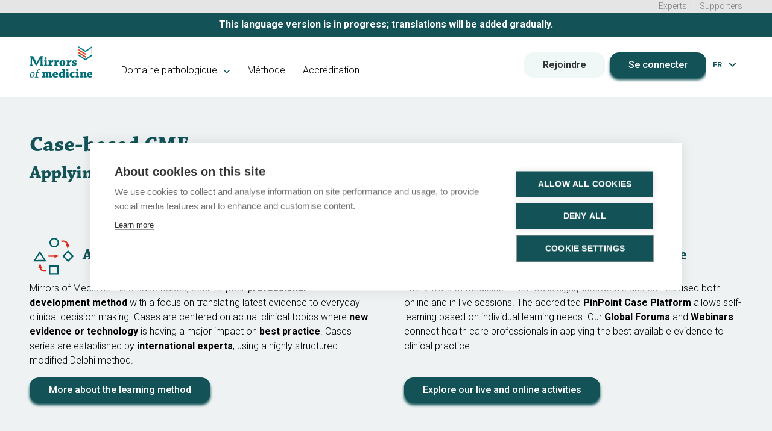

--- FILE ---
content_type: text/html; charset=UTF-8
request_url: https://ppcp.mirrorsmed.org/fr/
body_size: 22121
content:
<!doctype html>
<html lang="fr">
<head>
    <!-- Required meta tags -->
    <meta charset="utf-8">
    <meta name="viewport" content="width=device-width, initial-scale=1, shrink-to-fit=no">

    <!-- SEO -->
    <title>Mirrors of Medicine - PinPoint cases</title>
    <meta name="description" content="Case-based platform that pinpoints clinical topics and addresses these in small series of clinical cases with feedback and a summary of evidence">
    <meta property="og:title" content="Mirrors of Medicine - PinPoint cases">
    <meta property="og:site_name" content="Mirrors of medicine - PinPoint Cases">
    <meta property="og:description" content="Case-based platform that pinpoints clinical topics and addresses these in small series of clinical cases with feedback and a summary of evidence">
    <meta property="og:url" content="https://ppcp.mirrorsmed.org/">
    <meta property="og:type" content="website">
    <meta property="og:image" content="https://ppcp.mirrorsmed.org/img/og.png">

    
    <!-- Locales -->
                        <link rel="alternate" hreflang="en" href="/en/" />
                    <link rel="alternate" hreflang="fr" href="/fr/" />
                    <link rel="alternate" hreflang="de" href="/de/" />
                    <link rel="alternate" hreflang="it" href="/it/" />
                    <link rel="alternate" hreflang="es" href="/es/" />
                    <link rel="alternate" hreflang="ru" href="/ru/" />
                    <link rel="alternate" hreflang="uk" href="/uk/" />
            
    <!-- Bootstrap CSS -->
    <link rel="stylesheet" href="/css/bootstrap.min.css"/>
    <link rel="stylesheet" href="https://use.fontawesome.com/releases/v5.1.0/css/all.css"
          integrity="sha384-lKuwvrZot6UHsBSfcMvOkWwlCMgc0TaWr+30HWe3a4ltaBwTZhyTEggF5tJv8tbt" crossorigin="anonymous">
    <link href="https://fonts.googleapis.com/css2?family=Roboto:wght@300;400;500;600;700&display=swap" rel="stylesheet">
    <link rel="stylesheet" href="/build/app.2f1d62fb.css">

                <style>
                        .text-white {
                color: #FFFFFF;
            }

            .c-footer__main-nav .c-footer__main-nav__block ul li ul li a {
                color: black;
            }

            .c-footer__main-nav .c-footer__main-nav__block ul li ul li a:hover {
                color: black;
            }
        </style>
    
        <style>
        .async-hide {
            opacity: 0 !important
        }
    </style>

	<script src="/build/runtime.8ecc2664.js" defer></script><script src="/build/app.7cd5598e.js" defer></script>
	<script src="/build/main.1caa8a96.js" defer></script>
	<script src="/build/utm-to-cookie.171b6513.js" defer></script><script>!function (t) {
            var e = new XMLHttpRequest, n = document.createElement("style"), s = localStorage.getItem("font");
            s && (n.innerHTML = s), t.appendChild(n), e.onreadystatechange = function () {
                if (4 === this.readyState && 200 === this.status) {
                    var t = this.responseText;
                    n.innerHTML = t, localStorage.setItem("font", t.substring(t.indexOf("@font-face")))
                }
            }, e.open("GET", "https://use.typekit.net/hsi7qek.css", !0), e.send()
        }(document.head);</script>

    <script>(function (a, s, y, n, c, h, i, d, e) {
            s.className += ' ' + y;
            h.start = 1 * new Date;
            h.end = i = function () {
                s.className = s.className.replace(RegExp(' ?' + y), '')
            };
            (a[n] = a[n] || []).hide = h;
            setTimeout(function () {
                i();
                h.end = null
            }, c);
            h.timeout = c;
        })(window, document.documentElement, 'async-hide', 'dataLayer', 4000,
            {'OPT-PN25CFL': true});</script>
        
    
    <script src="https://www.googleoptimize.com/optimize.js?id=OPT-PN25CFL"></script>
    <!-- Google Tag Manager -->
    <script>
        (function (w, d, s, l, i) {
            w[l] = w[l] || [];
            w[l].push({
                'gtm.start': new Date().getTime(), event: 'gtm.js'
            });
            var f = d.getElementsByTagName(s)[0],
                j = d.createElement(s),
                dl = l != 'dataLayer' ? '&l=' + l : '';
            j.async = true;
            j.src = 'https://www.googletagmanager.com/gtm.js?id=' + i + dl;
            f.parentNode.insertBefore(j, f);
        })(window, document, 'script', 'dataLayer', 'GTM-KGCS8TD');
    </script>
    <!-- End Google Tag Manager -->

</head>
<body>
<!-- Google Tag Manager (noscript) -->
<noscript>
    <iframe src="https://www.googletagmanager.com/ns.html?id=GTM-KGCS8TD"
            height="0" width="0" style="display:none;visibility:hidden"></iframe>
</noscript>
<!-- End Google Tag Manager (noscript) -->

<div class="c-overlay"></div>


<header class="c-header " role="banner" itemscope
        itemtype="https://schema.org/WPHeader"
        style="">
            <nav class="c-secondarynav font-size-sm" role="navigation">
            <div class="c-secondarynav__inner d-flex align-items-center space-x-4">
                <ul class="c-secondarynav__list">
                    <li class="c-secondarynav__item">
                        <a href="/fr/experts">Experts</a>
                    </li>
                                            <li class="c-secondarynav__item">
                            <a href="/fr/soutien">Supporters</a>
                        </li>
                                    </ul>
                            </div>
        </nav>
    
            <div class="py-4 py-md-2 bg-primary text-center text-white">
            <div class="o-wrapper o-wrapper--center">
                <p><b>This language version is in progress; translations will be added gradually.</b></p>
            </div>
        </div>
    
    <div class="c-navwrap align-items-center align-items-md-end "
         style="">
        
                                <a href="/fr/" class="c-mainnav-logo mr-3 mr-sm-5" itemscope=""
               itemtype="https://schema.org/Organization" title="Home"
               rel="home">
                <meta itemprop="name" content="">
                <link itemprop="logo" href="/img/logo/logo.png">
                <meta itemprop="url" content="">
                <img src="/img/logo/logo.png" class="c-logo" alt="Home">
            </a>
        
                <nav class="c-mainnav justify-content-end justify-content-md-between align-items-center align-items-md-end"
             role="navigation">
                            <ul class="c-mainnav__list">
                    <li class="c-mainnav__item c-mainnav__item--dropdown">
                        <a href="#" class="js-has-dropdown">Domaine pathologique
                            <svg class="o-icon" role="img">
                                <use xmlns:xlink="http://www.w3.org/1999/xlink"
                                     xlink:href="/build/spritemap.svg#sprite-arrow-down"></use>
                            </svg>
                        </a>
                        <ul class="c-mainnav__sublist">
                                                                                                <li class="c-mainnav__item ">
                                        <a href="/fr/topic/overview/bladder-cancer">Bladder cancer</a>
                                    </li>
                                                                                                                                <li class="c-mainnav__item ">
                                        <a href="/fr/topic/overview/breast-cancer">Breast cancer</a>
                                    </li>
                                                                                                                                <li class="c-mainnav__item ">
                                        <a href="/fr/topic/overview/prostate-cancer">Prostate cancer</a>
                                    </li>
                                                                                                                                                                                            <li class="c-mainnav__item ">
                                        <a href="/fr/topic/overview/renal-cell-carcinoma">Renal cell carcinoma</a>
                                    </li>
                                                                                    </ul>
                    </li>
                    <li class="c-mainnav__item">
                        <a href="/fr/methode">Méthode</a>
                    </li>

                                            <li class="c-mainnav__item">
                            <a href="/fr/accreditation">Accréditation</a>
                        </li>
                                    </ul>
            
            
            
            
                        <ul class="c-extranav__list">
                
                                                                                                                                                                                                                                                                                                                <li class="c-extranav__item c-extranav__item--login mr-2 ">
                            <a href="/fr/redirect/via_auth?_target_path=/fr/" class="btn btn-secondary thick">Rejoindre</a>
                        </li>
                                        <li class="c-extranav__item c-extranav__item--login">
                        <a href="/fr/redirect/via_auth?_target_path=/fr/" class="btn btn-primary thick">Se connecter</a>
                    </li>
                                                    <li class="c-extranav__item c-extranav__item--language-menu c-language-selector">
                        <span class="c-extranav__item--language-menu-indicator js-language-toggle">
                            FR
                            <svg class="o-icon c-user-avatar__icon" role="img">
                                <use xmlns:xlink="http://www.w3.org/1999/xlink"
                                     xlink:href="/build/spritemap.svg#sprite-arrow-down"></use>
                            </svg>
                        </span>
                        <div class="c-extranav__item--language-menu-content">
                                                            <a class="c-extranav__item--language-menu-item shadow" href="/en/" data-selected="false">EN</a>
                                                            <a class="c-extranav__item--language-menu-item shadow" href="/fr/" data-selected="true">FR</a>
                                                            <a class="c-extranav__item--language-menu-item shadow" href="/de/" data-selected="false">DE</a>
                                                            <a class="c-extranav__item--language-menu-item shadow" href="/it/" data-selected="false">IT</a>
                                                            <a class="c-extranav__item--language-menu-item shadow" href="/es/" data-selected="false">ES</a>
                                                            <a class="c-extranav__item--language-menu-item shadow" href="/ru/" data-selected="false">RU</a>
                                                            <a class="c-extranav__item--language-menu-item shadow" href="/uk/" data-selected="false">UK</a>
                                                    </div>
                    </li>
                                                    <li class="c-extranav__item mobile-nav-trigger">
                        <div class="c-mobile-nav-toggle js-mobile-nav-trigger">
                            <div class="c-mobile-nav-toggle__icon">
                                <div class="c-mobile-nav-toggle__line c-mobile-nav-toggle__line--1"></div>
                                <div class="c-mobile-nav-toggle__line c-mobile-nav-toggle__line--2"></div>
                                <div class="c-mobile-nav-toggle__line c-mobile-nav-toggle__line--3"></div>
                            </div>
                        </div>
                    </li>
                
                            </ul>
                        <div class="d-md-none c-button-menu">
                <a class="c-button-menu__link js-mobilenav-toggle js-sidebar-toggle"
                   tabindex="0" role="button"
                   data-target="#mobile-nav" title="Menu" aria-expanded="false">
                    <span></span>
                </a>
            </div>

        </nav>

    </div>

    
</header>

<div class="o-mobilenav-wrap">
    <div class="o-mobilenav-wrap__inner">
        <div class="d-flex justify-content-end mb-3 pr-3 pt-3 position-sticky" style="top: 0px;">
            <button class="js-mobile-nav-trigger btn btn-light" type="button">
                
<svg class="o-icon o-icon--auto-color currentcolor " role="img" style="width: 1rem; height: 1rem;">
  <defs>
    <linearGradient id="gradient" x1="50%" x2="50%" y1="-10%" y2="90%">
      <stop offset="0%" stop-color="#E1251B"></stop>
      <stop offset="100%" stop-color="#035C67"></stop>
    </linearGradient>
  </defs>
  <use xmlns:xlink="http://www.w3.org/1999/xlink" xlink:href="/build/spritemap.svg#sprite-close"></use>
</svg>
            </button>
        </div>
        <nav class="c-mainnav-mobile" role="navigation">
            <ul class="c-mainnav__list">
                                                            <li class="c-mainnav__item ">
                            <a href="/fr/topic/overview/bladder-cancer">Bladder cancer</a>
                        </li>
                                                                                <li class="c-mainnav__item ">
                            <a href="/fr/topic/overview/breast-cancer">Breast cancer</a>
                        </li>
                                                                                <li class="c-mainnav__item ">
                            <a href="/fr/topic/overview/prostate-cancer">Prostate cancer</a>
                        </li>
                                                                                                                    <li class="c-mainnav__item ">
                            <a href="/fr/topic/overview/renal-cell-carcinoma">Renal cell carcinoma</a>
                        </li>
                                    
                <li class="c-mainnav__item">
                    <a href="/fr/methode">Méthode</a>
                </li>

                                    <li class="c-mainnav__item">
                        <a href="/fr/accreditation">Accréditation</a>
                    </li>
                            </ul>
        </nav>

        <nav class="c-secondarynav-mobile" role="navigation">
            <div class="c-secondarynav__inner">
                <ul class="c-secondarynav__list">
                    <li class="c-secondarynav__item">
                        <a href="/fr/methode">Méthode</a>
                    </li>
                    <li class="c-secondarynav__item">
                        <a href="/fr/experts">Experts</a>
                    </li>
                                            <li class="c-secondarynav__item">
                            <a href="/fr/soutien">Supporters</a>
                        </li>
                                        <li class="c-secondarynav__item">
                        <a href="/fr/principes">Principes</a>
                    </li>
                    <li class="c-secondarynav__item">
                        <a href="mailto:info@mirrorsmed.org">Contact</a>
                    </li>
                </ul>
            </div>
        </nav>

            </div>
</div>
<div class="main-content">
    
      
                        
    
          <link rel="stylesheet" href="https://cdn.jsdelivr.net/npm/glider-js@1/glider.min.css">
    <script src="https://cdn.jsdelivr.net/npm/glider-js@1/glider.min.js"></script>
    <script src="/build/homepage.d919e055.js" defer></script>

<section class="o-section bg-light pb-1">
    <div class="o-wrapper o-wrapper--center">
        <div class="row o-gutter-large mb-0">
            <div class="col-md-6">
                <div>
                    <h1>Case-based CME</h1>
                    <h2>Applying latest evidence to practice</h2>
                </div>
            </div>
        </div>
    </div>
</section>

<section class="o-section bg-light py-4 home_ppcp">
    <div class="o-wrapper o-wrapper--center">
        <div class="row o-gutter-large mb-0">
            <div class="col-md-6">
                <div class="d-flex flex-column h-100">
                    <div class="d-flex  align-items-center space-x-2">
                        <div><img width="80px" src="/img/icon_uniqueMethod.svg" alt=""></div>
                        <h3>A unique method for CME</h3>
                    </div>
                    <div class="mb-3 flex-grow-1">
                        Mirrors of Medicine™ is a case-based, peer-to-peer <b>professional development method</b> with a focus on translating latest evidence to everyday clinical decision making. Cases are centered on actual clinical topics where <b>new evidence or technology</b> is having a major impact on <b>best practice</b>. Cases series are established by <b>international experts</b>, using a highly structured modified Delphi method.
                    </div>
                    <div>
                        <a class="btn btn-primary" href="#learning_method">More about the learning method</a>
                    </div>
                </div>
            </div>
            <div class="col-md-6">
                <div class="d-flex flex-column h-100">
                    <div class="d-flex align-items-center space-x-2">
                        <div><img width="80px" src="/img/icon_interactive.svg" alt=""></div>
                        <h3>Interactive, both live and online</h3>
                    </div>
                    <div class="mb-3 flex-grow-1">The Mirrors of Medicine™ method is highly interactive and can be used both online and in live sessions. The accredited <b>PinPoint Case Platform</b> allows self-learning based on individual learning needs. Our <b>Global Forums</b> and <b>Webinars</b> connect health care professionals in applying the best available evidence to clinical practice.</div>
                    <div>
                        <a class="btn btn-primary" href="#activities">Explore our live and online activities</a>
                    </div>
                </div>
            </div>
        </div>
    </div>
</section>

<section class="o-section bg-light py-0 home_ppcp">
    <div class="o-wrapper o-wrapper--center">
        <div class="row o-gutter-large mb-0">
            <div class="col-md-6">
                <div class="d-flex align-items-center space-x-2">
                    <div><img width="80px" src="/img/icon_personalised.svg" alt=""></div>
                    <h3>Personalised case-based learning</h3>
                </div>
                <p class="pb-4">The PinPoint Case Platform contains more than 200 cases in 4 disease areas. There are different ways of tailoring CME to your individual preferences. Join the <b>case programme</b> to get an actual and challenging case in your mailbox every week. Or determine your personal learning needs by performing a <b>QuickScan</b>. And you can also follow a <b>case-based course and earn credits</b>.</p>
                <div class="pb-3">
                    <a class="btn btn-primary"
                       href="/fr/#disease-areas">Explore cases by disease area</a>
                </div>
                <div>
                    <a class="btn btn-primary"
                       href="/fr/#cme_options">Explore the online CME options</a>
                </div>
            </div>
            <div class="col-md-6">
                <div class="d-flex align-items-center space-x-2">
                    <div><img width="80px" src="/img/icon_benefits.svg" alt=""></div>
                    <h3>Prof. Bertrand Tombal explains the benefits of the PinPoint Case Platform</h3>
                </div>
                <iframe style="max-width: 100%"
                        src="https://player.vimeo.com/video/889498684?h=b1cc5fd4f3&title=0&byline=0&portrait=0"
                        width="640" height="360" frameborder="0" allow="autoplay; fullscreen; picture-in-picture"
                        allowfullscreen></iframe>
            </div>
        </div>
    </div>
</section>
        <section class="hidden-xxl" style="background-image: url('/img/svg/wave-bg.svg');height: 200px;margin-top:-50px;background-position: bottom; background-repeat: no-repeat;background-size: cover;"></section>

<section class="o-section pb-1 pt-0">
    <div class="o-wrapper o-wrapper--center">
        <div class="row o-gutter-large mb-0">
            <div class="col-md-6 order-md-2 d-flex flex-column justify-content-center">
                <div>
                    <h3 class="duotitle"><b>Solve short patient cases</b> relevant to your everyday practice</h3>
                    <ul class="icon-list">
                        <li><img src="/img/svg/dot.svg"><span>Challenge yourself with relevant and realistic patient cases</span></li>
                        <li><img src="/img/svg/dot.svg"><span>Stay up to date during your coffee break or commute without sacrificing your busy schedule</span></li>
                        <li><img src="/img/svg/dot.svg"><span>Explore a variety of cases across several disease areas</span></li>
                    </ul>
                </div>
            </div>
            <div class="col-md-6 order-md-1">
                <img src="/img/content/home_screens_1.png">
            </div>
        </div>
    </div>
</section>

<section class="o-section pt-0 pb-0">
    <div class="o-wrapper o-wrapper--center">
        <div class="row o-gutter-large mb-0">
            <div class="col-md-6 d-flex flex-column justify-content-center">
                <div>
                    <h3 class="duotitle"><b>Mirror your opinion</b> to expert  panel recommendations</h3>
                    <ul class="icon-list">
                        <li><img src="/img/svg/dot.svg"><span>Get instant evidence-based feedback</span></li>
                        <li><img src="/img/svg/dot.svg"><span>Receive traffic light recommendations for all relevant clinical options</span></li>
                        <li><img src="/img/svg/dot.svg"><span>Compare yourself with peers</span></li>
                    </ul>
                </div>
            </div>
            <div class="col-md-6">
                <img src="/img/content/home_screens_2.svg">
            </div>
        </div>
    </div>
</section>

<section style="background-image: url('/img/svg/wave-white-bg.svg');height: 120px;background-position: bottom; background-repeat: no-repeat;background-size: cover;" class="bg-light hidden-xxl"></section>

<section class="o-section bg-light">
    <div class="o-wrapper o-wrapper--center">
        <div class="row o-gutter-large mb-0">
            <div class="col-md-7">
                <select id="js-experts-select-da"
                        class="content-experts-grid-select mb-3"
                        data-prototype="&lt;a href=&quot;/fr/experts?cid=%cid%&quot; target=&quot;_blank&quot;&gt;&lt;div class=&quot;d-flex flex-column&quot;&gt;&lt;img class=&quot;rounded-circle&quot; src=&quot;%photo%&quot;&gt;&lt;span&gt;%first_name%&lt;/span&gt;&lt;span&gt;%last_name%&lt;/span&gt;&lt;/div&gt;&lt;/a&gt;"
                        data-photo-placeholder="/img/default-avatar.jpg"
                >
                                                                        <option
                                    value="bladder-cancer"
                                    data-api="/fr/api/contributor/disease-area/bladder-cancer"
                                    data-html="Try a case in <b>Bladder cancer</b>"
                                    data-href="/fr/topic/overview/bladder-cancer"
                            >Bladder cancer</option>
                                                                                                <option
                                    value="breast-cancer"
                                    data-api="/fr/api/contributor/disease-area/breast-cancer"
                                    data-html="Try a case in <b>Breast cancer</b>"
                                    data-href="/fr/topic/overview/breast-cancer"
                            >Breast cancer</option>
                                                                                                <option
                                    value="prostate-cancer"
                                    data-api="/fr/api/contributor/disease-area/prostate-cancer"
                                    data-html="Try a case in <b>Prostate cancer</b>"
                                    data-href="/fr/topic/overview/prostate-cancer"
                            >Prostate cancer</option>
                                                                                                                                            <option
                                    value="renal-cell-carcinoma"
                                    data-api="/fr/api/contributor/disease-area/renal-cell-carcinoma"
                                    data-html="Try a case in <b>Renal cell carcinoma</b>"
                                    data-href="/fr/topic/overview/renal-cell-carcinoma"
                            >Renal cell carcinoma</option>
                                                            </select>
                <div class="content-experts-grid glider-contain">
                    <div id="js-experts-view" class="glider"></div>
                    <div role="tablist" class="dots"></div>
                </div>
            </div>
            <div class="col-md-5 pt-5">
                <h4 class="duotitle mb-4">Meet our <b>multidisciplinary</b> community of <b>experts</b> in the different disease areas</h4>
                <a class="btn btn-primary" id="js-experts-link"></a>
            </div>
        </div>
    </div>

</section>
<hr class="dark-divider bg-light">
<a name="cme_options"></a>
<section class="o-section bg-light">
    <div class="o-wrapper o-wrapper--center">
        <h1 class="duotitle text-center">Explore the CME options on the PinPoint Case Platform</h1>
        <h2 class="text-center">choose how you want to learn</h2>

        <div class="row  mt-5">
            <div class="content-learning-option col">
                <div class="d-flex align-items-center">
          <span class="col-3">
            <img src="/img/content/icon_WeeklyCase.svg">
          </span>
                    <span class="col-9 title">Case emails</span>
                </div>
                <p class="content-text">Take a minute to solve your regularly case challenge. Subscribe for free to receive them in your mailbox.</p>
                <a class="btn btn-white text-primary"
                   href="/fr/weekly-case-programme">Learn more</a>
            </div>

            <div class="content-learning-option col">
                <div class="d-flex align-items-center">
          <span class="col-3">
            <img src="/img/content/icon_QuickScan.svg">
          </span>
                    <span class="col-9 title">QuickScan &amp; case journeys</span>
                </div>
                <p class="content-text">Do the 5-minute QuickScan to test if you&#039;re up to date and complete your personalised case journey. Available for various disease areas and specialties.</p>
                <a class="btn btn-white text-primary"
                   href="/fr/quickscan-and-case-journeys">Learn more</a>
            </div>

            <div class="content-learning-option col">
                <div class="d-flex align-items-center">
          <span class="col-3">
           <img src="/img/content/icon_Certificate_white.svg">
          </span>
                    <span class="col-9 title">Accredited CME courses</span>
                </div>
                <p class="content-text">Earn CME credits by running a case series and completing an assessment. Many topics available for various disease areas. And all for free!</p>
                <a class="btn btn-white text-primary"
                   href="/fr/accredited-cme-courses">Learn more</a>
            </div>
        </div>
    </div>
</section>

<section class="o-section">
    <div class="o-wrapper o-wrapper--center">
        <div class="row o-gutter-large mb-0">
            <div class="col-lg-6">
                <h1 class="duotitle">Earn EACCME credits while solving cases.</h1>
            </div>
            <div class="col-lg-6">
                <div class="d-flex align-items-top">
                    <img height="200" src="/img/content/UEMS_logo.svg">
                </div>
            </div>
        </div>
    </div>
</section>

<section id="disease-areas" class="o-section bg-primary">
    <div class="o-wrapper o-wrapper--center">
        <h1 class="text-white mb-5 text-center">Explore cases by disease area</h1>
        <ul class="list-unstyled row o-gutter-large">
                        <li class="col-md-4 d-flex">
                <a href="/fr/topic/overview/bladder-cancer"
                   class="font-weight-bold d-flex text-primary align-items-center flex-grow-1 bg-white rounded-xl shadow p-3 py-4 font-size-md text-decoration-none transition hover-scale hover-shadow">
                    <div style="width: 5.5rem"
                         class="flex-shrink-0 d-flex justify-content-center mr-2"><svg xmlns="http://www.w3.org/2000/svg" width="61" height="50" viewBox="0 0 61 50">
  <defs>
    <linearGradient id="bladder-cancer-a" x1="49.996%" x2="49.996%" y1="-.024%" y2="99.993%">
      <stop offset="0%" stop-color="#E1251B"/>
      <stop offset="100%" stop-color="#035C67"/>
    </linearGradient>
  </defs>
  <path fill="url(#bladder-cancer-a)" d="M97.84,159.086841 L94.86,159.086841 C94.65,159.086841 94.48,158.916841 94.48,158.706841 L94.48,158.446841 L94.48,158.266841 C94.49,158.076841 94.49,157.876841 94.49,157.686841 C94.49,156.006841 94.24,154.336841 93.74,152.566841 C93.74,152.556841 93.74,152.556841 93.73,152.546841 C93.65,152.276841 93.53,152.146841 93.23,152.046841 C93.23,152.046841 93.23,152.046841 93.23,152.046841 C93.2,152.036841 93.17,152.026841 93.14,152.016841 C91.19,151.396841 89.62,150.826841 88.2,150.236841 C85.87,149.256841 83.65,147.866841 81.61,146.116841 C77.62,142.676841 75.29,138.426841 74.68,133.496841 C74.59,132.726841 74.55,131.956841 74.52,131.206841 C74.51,130.946841 74.5,130.696841 74.48,130.436841 C74.32,130.376841 74.15,130.316841 73.99,130.256841 C73.47,130.066841 72.92,129.866841 72.41,129.626841 C71.03,128.976841 69.95,127.826841 69.12,126.126841 C68.14,124.126841 67.8,121.946841 67.5,120.016841 C67.17,117.866841 66.83,115.726841 66.48,113.586841 C66.43,113.306841 66.33,113.016841 66.23,112.716841 L66.15,112.496841 C66.05,112.216841 66,111.946841 66,111.706841 C66,110.886841 66.56,110.336841 67.54,110.196841 C67.69,110.176841 67.84,110.166841 67.99,110.166841 C69.04,110.166841 69.73,110.706841 69.88,111.656841 C69.98,112.286841 70.11,112.916841 70.23,113.546841 C70.4,114.406841 70.58,115.306841 70.69,116.196841 C70.95,118.276841 71.35,120.706841 72.29,122.986841 C72.66,123.876841 73.06,124.716841 73.89,125.246841 C74.5,125.636841 75.08,125.886841 75.65,126.006841 C75.72,125.896841 75.8,125.786841 75.87,125.676841 C76.12,125.296841 76.37,124.916841 76.64,124.566841 C77.87,122.956841 79.53,121.666841 81.87,120.516841 C84.62,119.156841 87.69,118.226841 90.98,117.766841 C92.64,117.536841 94.36,117.286841 96.07,117.266841 L96.4,117.266841 C99.73,117.266841 103.11,117.796841 106.74,118.886841 C108.5,119.416841 110.22,120.136841 111.85,121.036841 C114.06,122.256841 115.69,123.736841 116.83,125.566841 C116.98,125.806841 117.11,126.006841 117.16,126.036841 C117.21,126.026841 117.42,125.956841 117.65,125.866841 C118.95,125.406841 119.82,124.586841 120.32,123.356841 C121.1,121.436841 121.63,119.466841 121.9,117.486841 C121.95,117.106841 122,116.736841 122.05,116.356841 C122.25,114.786841 122.45,113.166841 122.88,111.586841 C123.13,110.676841 123.83,110.156841 124.8,110.156841 C124.98,110.156841 125.16,110.176841 125.34,110.206841 C126.59,110.446841 126.77,111.236841 126.77,111.676841 C126.77,111.916841 126.72,112.186841 126.61,112.466841 C126.11,113.826841 125.9,115.296841 125.7,116.716841 L125.67,116.926841 C125.6,117.406841 125.54,117.876841 125.48,118.356841 C125.23,120.276841 124.97,122.266841 124.39,124.176841 C123.72,126.386841 122.8,127.846841 121.43,128.936841 C120.58,129.606841 119.58,130.076841 118.37,130.356841 L118.17,130.396841 C118.17,130.556841 118.17,130.706841 118.18,130.866841 C118.18,131.116841 118.19,131.376841 118.19,131.636841 C118.19,131.946841 118.18,132.256841 118.16,132.566841 C118,135.096841 117.31,137.556841 116.12,139.866841 C114.5,143.016841 112.12,145.626841 108.83,147.856841 C106.03,149.746841 102.9,151.146841 99.26,152.116841 C99.22,152.136841 99.13,152.226841 99.12,152.276841 L99.02,152.696841 C98.78,153.746841 98.53,154.826841 98.37,155.896841 C98.28,156.516841 98.26,157.136841 98.24,157.796841 C98.23,158.096841 98.22,158.406841 98.21,158.716841 C98.2,158.926841 98.04,159.086841 97.84,159.086841 Z M95.23,158.336841 L97.47,158.336841 C97.48,158.156841 97.48,157.976841 97.49,157.796841 C97.51,157.146841 97.53,156.466841 97.63,155.806841 C97.79,154.706841 98.05,153.606841 98.29,152.546841 L98.39,152.126841 C98.46,151.816841 98.77,151.486841 99.07,151.406841 C102.63,150.446841 105.68,149.086841 108.41,147.246841 C111.6,145.086841 113.9,142.566841 115.46,139.536841 C116.6,137.316841 117.26,134.956841 117.41,132.526841 C117.43,132.236841 117.43,131.936841 117.43,131.646841 C117.43,131.396841 117.43,131.136841 117.42,130.886841 C117.41,130.636841 117.41,130.386841 117.41,130.146841 C117.41,129.996841 117.5,129.866841 117.63,129.806841 L117.74,129.756841 C117.76,129.746841 117.87,129.706841 117.9,129.696841 L118.19,129.636841 C119.29,129.376841 120.2,128.966841 120.96,128.356841 C122.21,127.376841 123.04,126.016841 123.67,123.966841 C124.23,122.116841 124.49,120.156841 124.74,118.266841 C124.8,117.786841 124.87,117.306841 124.93,116.826841 L124.96,116.616841 C125.16,115.156841 125.38,113.646841 125.91,112.206841 C125.98,112.006841 126.02,111.826841 126.02,111.676841 L126.02,111.676841 C126.02,111.676841 126.02,111.676841 126.02,111.676841 L126.02,111.676841 C126.02,111.676841 126.02,111.676841 126.02,111.676841 C126.02,111.516841 126.02,111.096841 125.19,110.936841 C125.06,110.916841 124.93,110.896841 124.79,110.896841 C124.15,110.896841 123.75,111.186841 123.59,111.776841 C123.17,113.306841 122.97,114.896841 122.78,116.436841 C122.73,116.816841 122.68,117.196841 122.63,117.576841 C122.36,119.616841 121.81,121.656841 121,123.626841 C120.41,125.066841 119.4,126.016841 117.89,126.556841 C117.54,126.686841 117.33,126.756841 117.12,126.756841 C116.7,126.756841 116.51,126.456841 116.23,126.006841 C115.11,124.226841 113.57,122.826841 111.47,121.666841 C109.89,120.796841 108.22,120.086841 106.51,119.576841 C102.96,118.506841 99.65,117.996841 96.39,117.996841 L96.07,117.996841 C94.41,118.016841 92.72,118.256841 91.08,118.486841 C87.86,118.936841 84.87,119.836841 82.2,121.166841 C79.96,122.266841 78.39,123.486841 77.23,125.006841 C76.97,125.346841 76.73,125.706841 76.49,126.076841 C76.37,126.256841 76.25,126.436841 76.13,126.626841 C76.05,126.746841 75.91,126.816841 75.76,126.786841 C75.01,126.666841 74.27,126.366841 73.48,125.876841 C72.47,125.226841 71.99,124.236841 71.59,123.266841 C70.61,120.906841 70.21,118.406841 69.93,116.276841 C69.82,115.406841 69.65,114.526841 69.48,113.676841 C69.35,113.036841 69.23,112.396841 69.13,111.756841 C69.04,111.186841 68.65,110.896841 67.98,110.896841 C67.86,110.896841 67.75,110.906841 67.63,110.926841 C66.74,111.056841 66.74,111.526841 66.74,111.696841 C66.74,111.856841 66.78,112.036841 66.85,112.246841 L66.93,112.466841 C67.04,112.786841 67.16,113.116841 67.22,113.466841 C67.57,115.616841 67.91,117.756841 68.24,119.906841 C68.53,121.776841 68.86,123.906841 69.79,125.796841 C70.56,127.356841 71.49,128.356841 72.73,128.946841 C73.21,129.176841 73.72,129.356841 74.25,129.556841 C74.49,129.646841 74.73,129.736841 74.97,129.826841 C74.99,129.836841 75.01,129.846841 75.03,129.856841 C75.08,129.886841 75.12,129.916841 75.15,129.956841 C75.18,129.996841 75.21,130.046841 75.22,130.106841 C75.22,130.126841 75.23,130.146841 75.23,130.166841 C75.25,130.496841 75.26,130.836841 75.28,131.176841 C75.31,131.906841 75.34,132.666841 75.43,133.406841 C76.01,138.146841 78.26,142.226841 82.1,145.546841 C84.08,147.256841 86.23,148.596841 88.49,149.546841 C89.88,150.126841 91.43,150.686841 93.37,151.306841 C93.99,151.506841 94.31,151.806841 94.47,152.366841 C94.49,152.436841 94.51,152.496841 94.53,152.566841 C95.02,154.326841 95.25,156.006841 95.25,157.686841 C95.25,157.886841 95.25,158.096841 95.24,158.296841 L95.23,158.336841 Z" transform="translate(-65.89 -109.607)"/>
</svg>
</div>
                    Bladder cancer
                                        
<svg class="o-icon o-icon--auto-color currentcolor ml-auto text-tertiary" role="img" style="width: 1rem; height: 1rem;">
  <defs>
    <linearGradient id="gradient" x1="50%" x2="50%" y1="-10%" y2="90%">
      <stop offset="0%" stop-color="#E1251B"></stop>
      <stop offset="100%" stop-color="#035C67"></stop>
    </linearGradient>
  </defs>
  <use xmlns:xlink="http://www.w3.org/1999/xlink" xlink:href="/build/spritemap.svg#sprite-arrow-right"></use>
</svg>
                </a>
            </li>
                                <li class="col-md-4 d-flex">
                <a href="/fr/topic/overview/breast-cancer"
                   class="font-weight-bold d-flex text-primary align-items-center flex-grow-1 bg-white rounded-xl shadow p-3 py-4 font-size-md text-decoration-none transition hover-scale hover-shadow">
                    <div style="width: 5.5rem"
                         class="flex-shrink-0 d-flex justify-content-center mr-2"><svg xmlns="http://www.w3.org/2000/svg" width="39" height="60" viewBox="0 0 39 60">
  <defs>
    <linearGradient id="breast-cancer-a" x1="50.019%" x2="50.019%" y1=".018%" y2="100.003%">
      <stop offset="0%" stop-color="#E1251B"/>
      <stop offset="100%" stop-color="#035C67"/>
    </linearGradient>
  </defs>
  <path fill="url(#breast-cancer-a)" d="M320.02,160.166841 L317.86,160.166841 C317.69,160.166841 317.54,160.046841 317.5,159.876841 L317.44,159.636841 C317.39,159.456841 317.35,159.276841 317.31,159.086841 C317.31,159.086841 317.31,159.086841 317.31,159.076841 C316.83,156.536841 315.52,154.436841 314.3,152.726841 C314.19,152.566841 313.92,152.406841 313.63,152.326841 C310.21,151.356841 307.19,149.386841 304.39,146.286841 C304.01,145.866841 303.64,145.456841 303.26,145.036841 C302.76,144.476841 302.26,143.916841 301.76,143.366841 C301.22,142.776841 300.64,142.426841 299.95,142.276841 C298.44,141.936841 297.34,140.966841 296.85,139.536841 C296.46,138.396841 296.04,137.046841 295.89,135.666841 C295.86,135.426841 295.85,135.186841 295.85,134.956841 C295.85,133.026841 296.74,131.416841 298.42,130.296841 C299.33,129.696841 299.9,128.886841 300.24,127.776841 C300.32,127.496841 300.41,127.206841 300.49,126.926841 C300.65,126.366841 300.81,125.806841 300.99,125.256841 C301.92,122.506841 303.6,120.126841 306.15,117.986841 C307.29,117.026841 308.52,116.146841 309.71,115.286841 C310.15,114.966841 310.6,114.646841 311.04,114.326841 C311.42,114.046841 311.81,113.786841 312.2,113.516841 C312.88,113.056841 313.58,112.576841 314.2,112.046841 C316.63,109.926841 318.33,107.166841 319.25,103.826841 L319.25,103.826841 C319.25,103.826841 319.25,103.816841 319.25,103.816841 C319.34,103.486841 319.43,103.156841 319.5,102.816841 C319.57,102.516841 319.62,102.216841 319.68,101.876841 L319.78,101.306841 C319.82,101.106841 320.01,100.966841 320.22,101.006841 C320.4,101.036841 320.53,101.196841 320.53,101.376841 C320.53,101.396841 320.53,101.426841 320.52,101.446841 L320.42,102.006841 C320.36,102.356841 320.3,102.666841 320.23,102.976841 C320.16,103.266841 320.1,103.546841 320.02,103.826841 C319.09,107.296841 317.37,110.186841 314.89,112.416841 C314.82,112.476841 314.75,112.536841 314.68,112.606841 C314.03,113.176841 313.31,113.666841 312.61,114.136841 C312.23,114.396841 311.84,114.656841 311.47,114.926841 C311.03,115.246841 310.58,115.566841 310.14,115.886841 C308.96,116.736841 307.74,117.606841 306.62,118.546841 C304.18,120.586841 302.57,122.856841 301.69,125.476841 C301.51,126.016841 301.35,126.566841 301.2,127.106841 C301.12,127.396841 301.04,127.676841 300.95,127.966841 C300.56,129.256841 299.89,130.196841 298.83,130.896841 C297.37,131.866841 296.6,133.266841 296.6,134.926841 C296.6,135.136841 296.61,135.346841 296.64,135.556841 C296.78,136.866841 297.19,138.166841 297.57,139.266841 C297.98,140.456841 298.86,141.236841 300.13,141.516841 C300.97,141.706841 301.67,142.126841 302.32,142.836841 C302.83,143.386841 303.33,143.946841 303.83,144.506841 C304.2,144.926841 304.58,145.336841 304.95,145.756841 C307.66,148.736841 310.56,150.646841 313.84,151.576841 C314.01,151.626841 314.6,151.816841 314.91,152.256841 C316.11,153.936841 317.54,156.216841 318.05,158.916841 C318.08,159.076841 318.12,159.226841 318.16,159.376841 L319.64,159.376841 C319.51,157.146841 318.5,155.206841 317.43,153.166841 L317.24,152.796841 C317.21,152.746841 317.2,152.676841 317.2,152.626841 C317.2,152.566841 317.22,152.496841 317.25,152.446841 C317.31,152.336841 317.42,152.266841 317.55,152.256841 L318.56,152.176841 C319.02,152.146841 319.49,152.116841 319.96,152.086841 C320.94,152.026841 321.96,151.976841 322.95,151.856841 C327.62,151.286841 331.27,148.006841 332.26,143.496841 C332.29,143.366841 332.29,143.246841 332.29,143.046841 C332.29,142.916841 332.3,142.756841 332.31,142.566841 C332.32,142.356841 332.47,142.176841 332.71,142.216841 C332.91,142.226841 333.06,142.396841 333.06,142.586841 C333.06,142.596841 333.06,142.596841 333.06,142.606841 C333.05,142.796841 333.05,142.936841 333.04,143.066841 C333.03,143.316841 333.03,143.486841 332.99,143.646841 C331.93,148.466841 328.03,151.976841 323.04,152.586841 C322.03,152.706841 321,152.766841 320,152.826841 C319.54,152.856841 319.08,152.876841 318.61,152.906841 L318.17,152.936841 C319.32,155.126841 320.38,157.206841 320.41,159.736841 C320.41,159.736841 320.41,159.736841 320.41,159.736841 C320.41,159.836841 320.37,159.926841 320.3,159.996841 C320.22,160.126841 320.12,160.166841 320.02,160.166841 Z M318.8,147.226841 C316.48,147.226841 314.17,146.656841 312.48,145.656841 C312.23,145.506841 311.95,145.306841 311.72,144.946841 C311.68,144.886841 311.66,144.816841 311.66,144.746841 C311.66,144.666841 311.69,144.586841 311.74,144.516841 C311.84,144.396841 312,144.346841 312.15,144.386841 L312.54,144.516841 C312.88,144.626841 313.22,144.736841 313.56,144.846841 C315.7,145.556841 317.53,145.556841 319.38,144.856841 C319.94,144.646841 320.55,144.596841 321.14,144.566841 C320.95,144.476841 320.75,144.376841 320.57,144.206841 C320.55,144.186841 320.54,144.166841 320.52,144.156841 L320.52,144.156841 L320.52,144.156841 L320.52,144.156841 C320.52,144.156841 320.52,144.156841 320.52,144.156841 L320.52,144.156841 C320.52,144.156841 320.52,144.156841 320.52,144.156841 L320.52,144.156841 L320.52,144.156841 L320.52,144.156841 C320.52,144.156841 320.52,144.156841 320.52,144.156841 L320.52,144.156841 C320.52,144.156841 320.52,144.156841 320.52,144.156841 L320.52,144.156841 C320.52,144.156841 320.52,144.156841 320.52,144.156841 C320.52,144.156841 320.52,144.156841 320.52,144.156841 C320.52,144.156841 320.52,144.156841 320.52,144.156841 L320.52,144.156841 L320.52,144.156841 C320.52,144.156841 320.52,144.156841 320.52,144.156841 C320.52,144.156841 320.52,144.156841 320.52,144.156841 L320.52,144.156841 C320.52,144.156841 320.52,144.156841 320.52,144.156841 C320.52,144.156841 320.52,144.156841 320.52,144.156841 L320.52,144.156841 C320.52,144.156841 320.52,144.156841 320.52,144.156841 L320.52,144.156841 C320.52,144.156841 320.52,144.156841 320.52,144.156841 C320.52,144.156841 320.52,144.156841 320.52,144.156841 L320.52,144.156841 C320.52,144.156841 320.52,144.156841 320.52,144.156841 L320.52,144.156841 L320.52,144.156841 L320.52,144.156841 C320.52,144.156841 320.52,144.156841 320.52,144.156841 L320.52,144.156841 L320.52,144.156841 C320.52,144.156841 320.52,144.156841 320.52,144.156841 L320.52,144.156841 C320.52,144.156841 320.52,144.156841 320.52,144.156841 C320.52,144.156841 320.52,144.156841 320.52,144.156841 L320.52,144.156841 C320.52,144.156841 320.52,144.156841 320.52,144.156841 L320.52,144.156841 C320.52,144.156841 320.52,144.156841 320.52,144.156841 L320.52,144.156841 C320.52,144.156841 320.52,144.156841 320.52,144.156841 L320.52,144.156841 C320.52,144.156841 320.52,144.156841 320.52,144.156841 L320.52,144.156841 L320.52,144.156841 L320.52,144.156841 C320.52,144.156841 320.52,144.156841 320.52,144.156841 L320.52,144.156841 L320.52,144.156841 L320.52,144.156841 C320.52,144.156841 320.52,144.156841 320.52,144.156841 L320.52,144.156841 C320.47,144.076841 320.46,143.976841 320.49,143.876841 L320.59,143.526841 C318.98,144.826841 317.41,145.246841 315.68,144.846841 C312.8,144.176841 310.17,143.006841 307.86,141.356841 C307.32,140.966841 306.86,140.466841 306.38,139.936841 C306.15,139.686841 305.91,139.416841 305.65,139.146841 C305.58,139.076841 305.54,138.976841 305.54,138.886841 C305.54,138.846841 305.55,138.796841 305.56,138.756841 C305.61,138.616841 305.73,138.526841 305.88,138.516841 L306.33,138.476841 C306.58,138.446841 306.77,138.426841 306.97,138.426841 C307.46,138.406841 307.95,138.386841 308.44,138.376841 C309.48,138.346841 310.55,138.306841 311.59,138.216841 C312.27,138.156841 313.02,137.976841 313.93,137.656841 C314.78,137.356841 315.44,137.486841 316.15,138.086841 C316.81,138.636841 317.48,139.346841 317.48,140.396841 L318.03,139.806841 C318.1,139.726841 318.2,139.686841 318.3,139.686841 L321.64,139.686841 C321.24,139.586841 320.86,139.506841 320.49,139.506841 L320.31,139.506841 C318.4,139.506841 317.18,138.356841 316.33,137.366841 C316.27,137.296841 316.24,137.216841 316.24,137.126841 C316.24,137.106841 316.24,137.096841 316.24,137.086841 C316.25,136.986841 316.31,136.886841 316.39,136.826841 L317.01,136.366841 C317.54,135.976841 318.06,135.596841 318.59,135.226841 C319.2,134.796841 319.92,134.836841 320.48,135.346841 C321.33,136.106841 322.2,136.186841 323.51,135.596841 C324.04,135.356841 324.6,135.186841 325.14,135.026841 C324.99,134.996841 324.85,134.966841 324.71,134.956841 C324.15,134.926841 323.58,134.966841 323.21,135.106841 C322.17,135.486841 321.22,135.306841 320.3,134.536841 C320.23,134.486841 320.16,134.436841 320.08,134.386841 L319.92,134.286841 C319.84,134.236841 319.78,134.146841 319.76,134.046841 L319.44,132.536841 C319.3,133.516841 318.79,134.306841 317.85,135.006841 C316.58,135.956841 315.21,136.616841 313.54,137.086841 C313.41,137.116841 313.27,137.086841 313.17,136.996841 C313.1,136.926841 313.06,136.826841 313.06,136.726841 C313.06,136.696841 313.06,136.666841 313.07,136.636841 C313.11,136.486841 313.15,136.346841 313.19,136.216841 C313.26,135.976841 313.32,135.786841 313.33,135.606841 C313.34,135.476841 313.35,135.356841 313.37,135.226841 C313.39,134.996841 313.42,134.756841 313.42,134.526841 C313.42,134.316841 313.4,134.146841 313.35,133.996841 C313.16,133.396841 313.07,132.786841 313.07,132.206841 C313.07,131.806841 313.11,131.396841 313.2,130.996841 C312.95,131.366841 312.79,131.786841 312.61,132.256841 C312.56,132.396841 312.4,132.556841 312.25,132.566841 L311.89,132.586841 C312.46,133.216841 312.78,134.016841 312.78,134.856841 C312.78,135.676841 312.46,136.476841 311.88,137.086841 C311.59,137.396841 311.15,137.626841 310.75,137.686841 C310.14,137.776841 309.52,137.786841 308.92,137.786841 L308.67,137.786841 C308.3,137.796841 307.93,137.796841 307.55,137.796841 L305.84,137.796841 C305.63,137.796841 305.46,137.626841 305.46,137.416841 L305.46,136.386841 C304.81,136.906841 304.04,137.176841 303.14,137.206841 C303.14,137.206841 303.14,137.206841 303.14,137.206841 C302.43,137.206841 302,136.886841 301.81,136.246841 C301.76,136.086841 301.71,135.876841 301.71,135.666841 C301.71,135.286841 301.87,134.976841 302.2,134.696841 C302.76,134.226841 303.3,133.696841 303.82,133.186841 C304.05,132.966841 304.28,132.736841 304.51,132.516841 L304.66,132.366841 C304.79,132.236841 304.92,132.106841 305.07,131.996841 L306.45,130.986841 C308.3,129.636841 310.15,128.276841 312.02,126.946841 C312.96,126.276841 313.47,126.486841 314.39,127.186841 C314.98,127.636841 315.1,127.726841 315.31,127.706841 L314.32,126.546841 C314.26,126.476841 314.23,126.396841 314.23,126.306841 C314.23,126.276841 314.23,126.256841 314.24,126.226841 C314.26,126.116841 314.34,126.016841 314.45,125.966841 C314.76,125.816841 315.07,125.676841 315.37,125.546841 C316.03,125.256841 316.65,124.986841 317.19,124.606841 C317.45,124.426841 317.66,124.156841 317.87,123.866841 C317.84,123.886841 317.81,123.906841 317.77,123.936841 C317.06,124.436841 316.23,124.766841 315.11,125.006841 C314.39,125.156841 313.68,125.396841 312.94,125.656841 C312.61,125.766841 312.28,125.886841 311.94,125.986841 C311.84,126.016841 311.73,126.006841 311.64,125.956841 C311.55,125.906841 311.48,125.816841 311.46,125.716841 L311.27,124.896841 L310.58,126.556841 C310.55,126.616841 310.53,126.686841 310.51,126.756841 C310.43,126.986841 310.34,127.256841 310.12,127.426841 C309.27,128.086841 308.4,128.726841 307.45,129.426841 L306.39,130.206841 C306.27,130.296841 306.1,130.306841 305.97,130.226841 C305.86,130.156841 305.79,130.036841 305.79,129.906841 C305.79,129.886841 305.79,129.866841 305.79,129.846841 C306.07,128.106841 306.42,126.966841 307,125.896841 C307.73,124.556841 308.71,123.386841 309.9,122.416841 C311,121.526841 312.21,120.616841 313.83,119.476841 C315.53,118.276841 317.23,117.086841 318.94,115.906841 C320.47,114.846841 321.99,113.786841 323.51,112.716841 C324.96,111.696841 326.43,110.516841 327.37,108.796841 C327.48,108.606841 327.79,108.016841 328.41,108.016841 C328.69,108.016841 328.98,108.146841 329.3,108.396841 C329.86,108.846841 330.35,109.396841 330.73,109.966841 C331.66,111.396841 332.23,113.056841 332.58,115.366841 C333.05,118.506841 333.29,121.746841 333.29,125.016841 C333.29,125.536841 333.28,126.056841 333.27,126.576841 L333.26,126.996841 C333.21,129.296841 333.16,131.676841 332.78,133.976841 C332.15,137.786841 330.43,141.116841 327.67,143.856841 C325.45,146.006841 322.29,147.226841 318.8,147.226841 Z M315.43,146.056841 C316.49,146.336841 317.64,146.486841 318.8,146.486841 C322.09,146.486841 325.06,145.336841 327.16,143.246841 C329.81,140.616841 331.45,137.426841 332.06,133.776841 C332.43,131.526841 332.48,129.176841 332.53,126.906841 L332.54,126.486841 C332.55,125.976841 332.56,125.456841 332.56,124.946841 C332.56,121.716841 332.32,118.506841 331.85,115.406841 C331.52,113.206841 330.98,111.636841 330.11,110.306841 C329.78,109.796841 329.34,109.316841 328.84,108.906841 C328.61,108.716841 328.48,108.696841 328.42,108.696841 C328.28,108.696841 328.14,108.906841 328.04,109.086841 C327.03,110.936841 325.48,112.186841 323.95,113.256841 C322.43,114.326841 320.9,115.386841 319.38,116.456841 C317.67,117.646841 315.97,118.826841 314.27,120.026841 C312.67,121.156841 311.47,122.056841 310.38,122.936841 C309.26,123.846841 308.35,124.936841 307.67,126.196841 C307.24,126.986841 306.95,127.826841 306.71,128.986841 L307.01,128.766841 C307.96,128.076841 308.82,127.436841 309.67,126.786841 C309.72,126.746841 309.78,126.576841 309.81,126.466841 C309.84,126.376841 309.87,126.296841 309.9,126.216841 L310.9,123.816841 C310.97,123.646841 311.15,123.546841 311.33,123.596841 L311.56,123.646841 C311.7,123.676841 311.82,123.786841 311.85,123.936841 L312.11,125.106841 C312.31,125.036841 312.51,124.966841 312.71,124.906841 C313.48,124.646841 314.21,124.396841 314.97,124.236841 C315.99,124.026841 316.72,123.726841 317.35,123.286841 C317.59,123.116841 317.84,122.966841 318.1,122.826841 L318.43,122.636841 C318.59,122.536841 318.8,122.576841 318.91,122.716841 L319.09,122.936841 C319.15,123.006841 319.18,123.096841 319.18,123.176841 C319.18,123.256841 319.15,123.336841 319.1,123.406841 C318.96,123.576841 318.84,123.766841 318.71,123.946841 C318.4,124.396841 318.08,124.866841 317.63,125.176841 C317.04,125.596841 316.38,125.886841 315.68,126.186841 C315.53,126.256841 315.38,126.316841 315.22,126.386841 L316.28,127.636841 C316.34,127.706841 316.37,127.796841 316.37,127.876841 C316.37,127.916841 316.36,127.946841 316.35,127.986841 C316.31,128.106841 316.22,128.206841 316.09,128.236841 C315.05,128.526841 314.87,128.446841 313.93,127.726841 C313.12,127.106841 313.05,127.086841 312.45,127.506841 C310.58,128.836841 308.74,130.186841 306.89,131.536841 L305.51,132.546841 C305.4,132.626841 305.3,132.736841 305.2,132.836841 L305.03,133.006841 C304.8,133.226841 304.58,133.446841 304.35,133.666841 C303.82,134.186841 303.27,134.726841 302.68,135.216841 C302.47,135.386841 302.46,135.506841 302.46,135.606841 C302.46,135.696841 302.48,135.816841 302.53,135.976841 C302.62,136.296841 302.76,136.396841 303.09,136.396841 C304.15,136.366841 304.92,135.986841 305.55,135.176841 C305.65,135.046841 305.81,135.006841 305.97,135.056841 C306.12,135.106841 306.22,135.246841 306.22,135.406841 L306.22,136.976841 L307.55,136.976841 C307.92,136.976841 308.29,136.976841 308.66,136.966841 L308.91,136.966841 C309.49,136.956841 310.08,136.946841 310.64,136.866841 C310.87,136.836841 311.16,136.676841 311.33,136.496841 C311.78,136.026841 312.02,135.416841 312.02,134.786841 C312.02,134.026841 311.67,133.296841 311.05,132.786841 C310.92,132.676841 310.87,132.526841 310.84,132.426841 C310.83,132.396841 310.82,132.356841 310.81,132.326841 C310.79,132.276841 310.78,132.236841 310.78,132.186841 C310.78,132.116841 310.8,132.046841 310.84,131.986841 C310.9,131.886841 311.02,131.816841 311.14,131.816841 L311.96,131.766841 C312.29,130.916841 312.65,130.116841 313.58,129.576841 C313.7,129.506841 313.85,129.506841 313.97,129.586841 C314.08,129.656841 314.14,129.776841 314.14,129.896841 C314.14,129.906841 314.14,129.916841 314.14,129.936841 C314.13,130.026841 314.13,130.096841 314.13,130.156841 C314.12,130.296841 314.12,130.426841 314.07,130.556841 C313.89,131.096841 313.81,131.606841 313.81,132.146841 C313.81,132.666841 313.89,133.176841 314.06,133.716841 C314.13,133.936841 314.16,134.176841 314.16,134.466841 C314.16,134.716841 314.13,134.976841 314.11,135.236841 C314.1,135.356841 314.08,135.486841 314.08,135.606841 C314.07,135.776841 314.03,135.936841 313.98,136.106841 C315.27,135.676841 316.36,135.116841 317.39,134.346841 C318.31,133.666841 318.71,132.916841 318.71,131.926841 C318.71,131.926841 318.71,131.816841 318.71,131.816841 L318.71,131.816841 C318.71,131.586841 318.77,131.366841 318.83,131.176841 C318.85,131.096841 318.87,131.026841 318.89,130.946841 C318.93,130.766841 319.07,130.626841 319.28,130.656841 L319.52,130.666841 C319.69,130.676841 319.83,130.796841 319.86,130.966841 L320.45,133.676841 C320.56,133.746841 320.67,133.806841 320.76,133.886841 C321.49,134.486841 322.14,134.616841 322.93,134.326841 C323.41,134.156841 324.06,134.106841 324.73,134.136841 C325.11,134.156841 325.46,134.266841 325.8,134.366841 C325.94,134.406841 326.07,134.446841 326.21,134.486841 C326.25,134.496841 326.29,134.506841 326.32,134.526841 C326.37,134.556841 326.41,134.596841 326.44,134.646841 C326.44,134.646841 326.44,134.646841 326.44,134.646841 L326.44,134.646841 C326.47,134.686841 326.49,134.746841 326.49,134.796841 C326.49,134.816841 326.49,134.826841 326.49,134.846841 C326.49,134.866841 326.49,134.886841 326.48,134.916841 L326.44,135.116841 C326.42,135.256841 326.32,135.366841 326.19,135.406841 C325.93,135.486841 325.67,135.566841 325.41,135.646841 C324.83,135.816841 324.29,135.976841 323.77,136.206841 C322.17,136.926841 321,136.786841 319.93,135.826841 C319.62,135.546841 319.3,135.526841 318.97,135.766841 C318.44,136.136841 317.92,136.516841 317.4,136.906841 L317.11,137.116841 C318.13,138.216841 319.08,138.696841 320.25,138.696841 L320.35,138.696841 L320.35,138.696841 C320.96,138.696841 321.48,138.826841 321.99,138.956841 C322.14,138.996841 322.29,139.036841 322.43,139.066841 C322.64,139.116841 322.8,139.226841 322.95,139.326841 C323,139.356841 323.05,139.396841 323.1,139.426841 C323.22,139.496841 323.28,139.616841 323.28,139.746841 C323.28,139.766841 323.28,139.796841 323.27,139.816841 L323.22,140.066841 C323.19,140.246841 323.03,140.366841 322.85,140.366841 L318.38,140.366841 L317.39,141.436841 C317.29,141.536841 317.14,141.576841 317.01,141.546841 L316.78,141.476841 C316.78,141.476841 316.78,141.476841 316.78,141.476841 L316.78,141.476841 C316.77,141.476841 316.75,141.466841 316.74,141.456841 L316.74,141.456841 L316.74,141.456841 L316.74,141.456841 L316.74,141.456841 L316.74,141.456841 C316.74,141.456841 316.74,141.456841 316.74,141.456841 L316.74,141.456841 C316.74,141.456841 316.74,141.456841 316.74,141.456841 C316.74,141.456841 316.74,141.456841 316.74,141.456841 L316.74,141.456841 L316.74,141.456841 C316.74,141.456841 316.74,141.456841 316.74,141.456841 L316.74,141.456841 C316.74,141.456841 316.74,141.456841 316.74,141.456841 L316.74,141.456841 C316.74,141.456841 316.74,141.456841 316.74,141.456841 L316.74,141.456841 C316.74,141.456841 316.74,141.456841 316.74,141.456841 L316.74,141.456841 L316.74,141.456841 L316.74,141.456841 L316.74,141.456841 L316.74,141.456841 C316.74,141.456841 316.74,141.456841 316.74,141.456841 L316.74,141.456841 C316.74,141.456841 316.74,141.456841 316.74,141.456841 L316.74,141.456841 C316.74,141.456841 316.74,141.456841 316.74,141.456841 C316.74,141.456841 316.74,141.456841 316.74,141.456841 L316.74,141.456841 L316.74,141.456841 C316.74,141.456841 316.74,141.456841 316.74,141.456841 L316.74,141.456841 L316.74,141.456841 L316.74,141.456841 C316.74,141.456841 316.74,141.456841 316.74,141.456841 L316.74,141.456841 C316.74,141.456841 316.74,141.456841 316.74,141.456841 L316.74,141.456841 C316.74,141.456841 316.74,141.456841 316.74,141.456841 L316.74,141.456841 C316.74,141.456841 316.74,141.456841 316.74,141.456841 L316.74,141.456841 L316.74,141.456841 L316.74,141.456841 C316.74,141.456841 316.74,141.456841 316.74,141.456841 L316.74,141.456841 C316.74,141.456841 316.74,141.456841 316.74,141.456841 C316.74,141.456841 316.74,141.456841 316.74,141.456841 L316.74,141.456841 C316.74,141.456841 316.74,141.456841 316.74,141.456841 L316.74,141.456841 C316.74,141.456841 316.74,141.456841 316.74,141.456841 L316.74,141.456841 L316.74,141.456841 L316.74,141.456841 C316.74,141.456841 316.74,141.456841 316.74,141.456841 L316.74,141.456841 L316.74,141.456841 C316.74,141.456841 316.74,141.456841 316.74,141.456841 L316.74,141.456841 L316.74,141.456841 L316.74,141.456841 L316.74,141.456841 L316.74,141.456841 L316.74,141.456841 C316.74,141.456841 316.74,141.456841 316.74,141.456841 L316.74,141.456841 C316.74,141.456841 316.74,141.456841 316.74,141.456841 C316.74,141.456841 316.74,141.456841 316.74,141.456841 C316.74,141.456841 316.74,141.456841 316.74,141.456841 L316.74,141.456841 C316.74,141.456841 316.74,141.456841 316.74,141.456841 L316.74,141.456841 C316.74,141.456841 316.74,141.456841 316.74,141.456841 L316.74,141.456841 C316.74,141.456841 316.74,141.456841 316.74,141.456841 L316.74,141.456841 C316.74,141.456841 316.74,141.456841 316.74,141.456841 L316.74,141.456841 C316.74,141.456841 316.74,141.456841 316.74,141.456841 L316.74,141.456841 C316.69,141.426841 316.64,141.376841 316.61,141.326841 L316.61,141.326841 C316.61,141.326841 316.61,141.326841 316.61,141.326841 L316.61,141.326841 C316.61,141.326841 316.61,141.326841 316.61,141.326841 L316.61,141.326841 C316.61,141.326841 316.61,141.326841 316.61,141.326841 L316.61,141.326841 C316.61,141.326841 316.61,141.326841 316.61,141.326841 L316.61,141.326841 C316.61,141.326841 316.61,141.326841 316.61,141.326841 L316.61,141.326841 C316.61,141.326841 316.61,141.326841 316.61,141.326841 L316.61,141.326841 L316.61,141.326841 L316.61,141.326841 L316.61,141.326841 L316.61,141.326841 C316.61,141.326841 316.61,141.326841 316.61,141.326841 L316.61,141.326841 C316.61,141.326841 316.61,141.326841 316.61,141.326841 L316.61,141.326841 C316.61,141.326841 316.61,141.326841 316.61,141.326841 C316.61,141.326841 316.61,141.326841 316.61,141.326841 L316.61,141.326841 L316.61,141.326841 C316.61,141.326841 316.61,141.326841 316.61,141.326841 L316.61,141.326841 L316.61,141.326841 C316.61,141.326841 316.61,141.326841 316.61,141.326841 L316.61,141.326841 L316.61,141.326841 L316.61,141.326841 L316.61,141.326841 L316.61,141.326841 C316.61,141.326841 316.61,141.326841 316.61,141.326841 L316.61,141.326841 C316.61,141.326841 316.61,141.326841 316.61,141.326841 C316.61,141.326841 316.61,141.326841 316.61,141.326841 L316.61,141.326841 C316.61,141.326841 316.61,141.326841 316.61,141.326841 L316.61,141.326841 L316.61,141.326841 L316.61,141.326841 L316.61,141.326841 L316.61,141.326841 C316.61,141.326841 316.61,141.326841 316.61,141.326841 L316.61,141.326841 L316.61,141.326841 L316.61,141.326841 C316.57,141.246841 316.56,141.166841 316.58,141.076841 C316.58,141.076841 316.58,141.076841 316.58,141.076841 C316.58,141.076841 316.58,141.076841 316.58,141.076841 C316.58,141.066841 316.59,141.056841 316.59,141.046841 C316.67,140.816841 316.7,140.596841 316.7,140.396841 C316.7,139.796841 316.39,139.296841 315.64,138.656841 C315.13,138.226841 314.75,138.156841 314.16,138.366841 C313.19,138.706841 312.39,138.896841 311.64,138.966841 C310.57,139.056841 309.49,139.096841 308.44,139.126841 C307.95,139.136841 307.46,139.156841 306.98,139.176841 C306.89,139.176841 306.79,139.186841 306.69,139.196841 C306.77,139.286841 306.84,139.366841 306.92,139.446841 C307.39,139.966841 307.8,140.416841 308.28,140.766841 C310.51,142.356841 313.05,143.496841 315.83,144.136841 C317.37,144.496841 318.69,144.116841 320.14,142.926841 C320.28,142.806841 320.42,142.686841 320.61,142.516841 L321.01,142.156841 C321.13,142.046841 321.32,142.026841 321.46,142.116841 C321.57,142.186841 321.64,142.306841 321.64,142.436841 C321.64,142.466841 321.64,142.506841 321.63,142.536841 L321.27,143.856841 C321.38,143.916841 321.51,143.976841 321.64,144.026841 C321.99,144.166841 322.38,144.336841 322.6,144.776841 C322.63,144.826841 322.64,144.886841 322.64,144.946841 C322.64,145.006841 322.62,145.076841 322.59,145.126841 C322.53,145.236841 322.42,145.306841 322.3,145.316841 C321.99,145.346841 321.68,145.366841 321.37,145.376841 C320.74,145.406841 320.16,145.436841 319.65,145.626841 C318.29,146.076841 316.88,146.236841 315.43,146.056841 Z" transform="translate(-294.89 -100.607)"/>
</svg>
</div>
                    Breast cancer
                                        
<svg class="o-icon o-icon--auto-color currentcolor ml-auto text-tertiary" role="img" style="width: 1rem; height: 1rem;">
  <defs>
    <linearGradient id="gradient" x1="50%" x2="50%" y1="-10%" y2="90%">
      <stop offset="0%" stop-color="#E1251B"></stop>
      <stop offset="100%" stop-color="#035C67"></stop>
    </linearGradient>
  </defs>
  <use xmlns:xlink="http://www.w3.org/1999/xlink" xlink:href="/build/spritemap.svg#sprite-arrow-right"></use>
</svg>
                </a>
            </li>
                                <li class="col-md-4 d-flex">
                <a href="/fr/topic/overview/prostate-cancer"
                   class="font-weight-bold d-flex text-primary align-items-center flex-grow-1 bg-white rounded-xl shadow p-3 py-4 font-size-md text-decoration-none transition hover-scale hover-shadow">
                    <div style="width: 5.5rem"
                         class="flex-shrink-0 d-flex justify-content-center mr-2"><svg xmlns="http://www.w3.org/2000/svg" width="40" height="64" viewBox="0 0 40 64">
  <defs>
    <linearGradient id="prostate-cancer-a" x1="50.078%" x2="50.078%" y1="-.025%" y2="99.994%">
      <stop offset="0%" stop-color="#E1251B"/>
      <stop offset="100%" stop-color="#035C67"/>
    </linearGradient>
  </defs>
  <path fill="url(#prostate-cancer-a)" d="M23.1,163.616841 L17.76,163.616841 C17.55,163.616841 17.38,163.446841 17.38,163.236841 L17.41,159.146841 C17.43,156.146841 17.45,153.146841 17.47,150.146841 C17.47,149.996841 17.44,149.836841 17.38,149.686841 C16.84,148.166841 16.56,146.626841 16.56,145.106841 C16.56,143.596841 16.83,142.056841 17.36,140.546841 C17.42,140.366841 17.46,140.176841 17.46,140.006841 C17.47,139.696841 17.47,139.386841 17.47,139.076841 L17.47,137.896841 C17.47,136.116841 16.67,134.996841 15.03,134.476841 C13.38,133.946841 11.99,133.326841 10.78,132.596841 C6.2,129.796841 3.07,125.916841 1.47,121.046841 C1.09,119.886841 0.86,118.686841 0.79,117.466841 C0.77,117.196841 0.76,116.916841 0.76,116.626841 C0.76,116.266841 0.78,115.916841 0.81,115.566841 C0.81,115.556841 0.81,115.546841 0.81,115.536841 C0.81,115.516841 0.81,115.506841 0.81,115.486841 L0.85,115.166841 C0.88,114.916841 0.92,114.636841 0.97,114.356841 C1.53,111.286841 3.08,108.566841 5.55,106.266841 C8.21,103.796841 11.49,102.156841 15.29,101.386841 C20.24,100.376841 25.03,100.886841 29.48,102.906841 C32.87,104.436841 35.49,106.666841 37.27,109.526841 L37.27,109.526841 L37.27,109.526841 C38.68,111.786841 39.39,114.176841 39.39,116.636841 C39.39,118.256841 39.08,119.926841 38.46,121.596841 C36.25,127.586841 32.06,131.816841 26,134.186841 C26,134.186841 25.99,134.186841 25.99,134.186841 C25.99,134.186841 25.98,134.186841 25.98,134.186841 C25.06,134.546841 24.45,135.036841 24.05,135.736841 C23.8,136.166841 23.68,136.646841 23.68,137.136841 L23.68,140.766841 C23.68,140.866841 23.7,140.966841 23.73,141.056841 C24.13,142.386841 24.34,143.736841 24.34,145.096841 C24.34,146.436841 24.14,147.826841 23.74,149.206841 C23.65,149.506841 23.64,149.836841 23.64,150.156841 L23.65,150.766841 L23.65,150.946841 C23.59,154.046841 23.54,157.146841 23.48,160.246841 L23.44,162.886841 L23.44,163.246841 C23.48,163.446841 23.31,163.616841 23.1,163.616841 Z M18.14,162.866841 L22.73,162.866841 L22.77,160.226841 C22.82,157.126841 22.88,154.026841 22.94,150.926841 L22.94,150.756841 L22.93,150.146841 C22.93,149.796841 22.95,149.386841 23.06,148.986841 C23.44,147.666841 23.63,146.356841 23.63,145.076841 C23.63,143.796841 23.44,142.506841 23.06,141.256841 C23.01,141.096841 22.98,140.916841 22.98,140.746841 L22.98,137.126841 C22.98,136.486841 23.14,135.886841 23.45,135.346841 C23.93,134.496841 24.69,133.876841 25.76,133.466841 C25.76,133.466841 25.77,133.466841 25.77,133.466841 C25.79,133.456841 25.8,133.456841 25.82,133.446841 C25.82,133.446841 25.82,133.446841 25.82,133.446841 C25.84,133.436841 25.85,133.436841 25.87,133.426841 L25.87,133.426841 C31.66,131.146841 35.67,127.076841 37.8,121.346841 C37.8,121.336841 37.81,121.326841 37.81,121.316841 C38.32,119.936841 38.61,118.566841 38.68,117.216841 C38.68,117.176841 38.68,117.126841 38.69,117.076841 C38.7,116.916841 38.7,116.766841 38.7,116.606841 C38.7,114.286841 38.02,112.026841 36.69,109.896841 L36.69,109.896841 C34.96,107.126841 32.52,105.056841 29.22,103.566841 C24.91,101.616841 20.28,101.126841 15.49,102.096841 C11.82,102.846841 8.66,104.426841 6.11,106.796841 C3.72,109.016841 2.29,111.526841 1.75,114.466841 C1.7,114.726841 1.67,114.986841 1.64,115.226841 L1.61,115.486841 C1.61,115.496841 1.61,115.506841 1.61,115.506841 C1.61,115.516841 1.61,115.526841 1.61,115.546841 C1.57,115.886841 1.56,116.236841 1.56,116.596841 C1.56,116.866841 1.57,117.126841 1.59,117.386841 C1.65,118.546841 1.87,119.696841 2.23,120.786841 C3.77,125.476841 6.79,129.226841 11.22,131.926841 C12.38,132.636841 13.71,133.226841 15.31,133.736841 C17.27,134.366841 18.27,135.756841 18.27,137.876841 L18.27,139.056841 C18.27,139.376841 18.27,139.686841 18.26,140.006841 C18.25,140.256841 18.2,140.526841 18.11,140.786841 C17.61,142.216841 17.35,143.666841 17.35,145.096841 C17.35,146.536841 17.61,147.986841 18.12,149.426841 C18.2,149.666841 18.25,149.906841 18.25,150.136841 C18.23,153.146841 18.21,156.146841 18.19,159.146841 L18.14,162.866841 Z M24.43,160.506841 C24.36,160.506841 24.3,160.486841 24.24,160.456841 C24.13,160.386841 24.06,160.266841 24.06,160.136841 L24.06,159.756841 L24.07,157.586841 C24.08,155.636841 24.09,153.686841 24.13,151.736841 C24.14,151.326841 24.26,150.936841 24.37,150.556841 C24.4,150.446841 24.44,150.336841 24.47,150.226841 C24.86,148.796841 25.06,147.326841 25.06,145.846841 C25.06,145.446841 25.05,145.046841 25.02,144.636841 C24.94,143.466841 24.63,142.306841 24.34,141.176841 L24.13,140.366841 C24.02,139.946841 23.97,139.576841 23.97,139.236841 C23.97,138.186841 24.45,137.396841 25.51,136.656841 C27.05,135.596841 28.87,135.116841 30.86,135.226841 C31.46,135.256841 32.06,135.356841 32.64,135.536841 C32.64,135.536841 32.64,135.536841 32.64,135.536841 C34.58,136.106841 35.85,137.496841 36.41,139.666841 C36.65,140.576841 36.76,141.536841 36.76,142.606841 C36.76,143.276841 36.71,144.016841 36.62,144.856841 C36.24,148.216841 35.15,151.036841 33.27,153.496841 C31.47,155.846841 29.19,157.826841 26.28,159.526841 C25.92,159.736841 25.55,159.936841 25.16,160.156841 L24.59,160.466841 C24.55,160.496841 24.49,160.506841 24.43,160.506841 Z M25.81,145.846841 C25.81,147.386841 25.6,148.926841 25.19,150.416841 C25.16,150.536841 25.12,150.646841 25.09,150.766841 C24.99,151.106841 24.89,151.436841 24.88,151.736841 C24.84,153.686841 24.83,155.626841 24.82,157.576841 L24.81,159.496841 L24.83,159.486841 C25.21,159.276841 25.57,159.086841 25.93,158.876841 C28.75,157.216841 30.97,155.306841 32.7,153.036841 C34.49,150.696841 35.54,147.986841 35.9,144.766841 C35.99,143.956841 36.04,143.246841 36.04,142.596841 C36.04,141.586841 35.93,140.686841 35.71,139.846841 C35.21,137.916841 34.14,136.736841 32.45,136.246841 C32.45,136.246841 32.45,136.246841 32.45,136.246841 C31.93,136.096841 31.37,135.996841 30.84,135.966841 C29.02,135.876841 27.35,136.306841 25.95,137.266841 C25.08,137.866841 24.73,138.436841 24.73,139.226841 C24.73,139.506841 24.77,139.816841 24.86,140.176841 L25.07,140.976841 C25.37,142.136841 25.68,143.326841 25.77,144.566841 C25.79,145.006841 25.81,145.426841 25.81,145.846841 Z M16.48,160.106841 C16.42,160.106841 16.35,160.086841 16.29,160.056841 L15.58,159.656841 C15.08,159.376841 14.61,159.106841 14.15,158.826841 C12.47,157.786841 10.94,156.576841 9.61,155.256841 C6.58,152.246841 4.83,148.616841 4.4,144.486841 C4.31,143.596841 4.27,142.866841 4.27,142.196841 C4.27,141.296841 4.35,140.486841 4.5,139.716841 C4.88,137.876841 5.68,136.566841 6.94,135.726841 C7.9,135.086841 9.02,134.766841 10.37,134.746841 L10.57,134.746841 C12.58,134.746841 14.26,135.266841 15.71,136.336841 C15.8,136.406841 15.88,136.476841 15.97,136.546841 L16.04,136.606841 C16.04,136.606841 16.04,136.606841 16.04,136.606841 C16.74,137.206841 17.1,137.966841 17.1,138.846841 C17.1,139.216841 17.04,139.626841 16.91,140.046841 C16.43,141.646841 15.94,143.546841 15.94,145.546841 C15.94,145.736841 15.94,145.936841 15.95,146.126841 C16.02,147.666841 16.28,149.166841 16.72,150.596841 C16.8,150.846841 16.84,151.116841 16.84,151.366841 C16.84,152.796841 16.84,154.226841 16.84,155.656841 L16.84,159.726841 C16.84,159.856841 16.77,159.986841 16.65,160.046841 C16.61,160.086841 16.54,160.106841 16.48,160.106841 Z M14.09,157.896841 C14.24,157.996841 14.4,158.096841 14.55,158.186841 C15,158.466841 15.47,158.726841 15.95,159.006841 L16.1,159.096841 L16.1,155.676841 C16.1,154.246841 16.1,152.816841 16.1,151.386841 C16.1,151.206841 16.07,151.016841 16.01,150.826841 C15.55,149.336841 15.28,147.776841 15.21,146.176841 C15.2,145.966841 15.2,145.766841 15.2,145.556841 C15.2,143.466841 15.7,141.496841 16.2,139.846841 C16.31,139.486841 16.36,139.156841 16.36,138.856841 C16.36,138.186841 16.1,137.646841 15.56,137.186841 C15.56,137.186841 15.56,137.186841 15.56,137.186841 L15.49,137.126841 C15.42,137.066841 15.35,137.006841 15.28,136.956841 C13.97,135.986841 12.43,135.506841 10.58,135.506841 L10.39,135.506841 C9.19,135.526841 8.2,135.806841 7.36,136.366841 C6.26,137.096841 5.58,138.216841 5.24,139.876841 C5.09,140.596841 5.02,141.356841 5.02,142.206841 C5.02,142.856841 5.06,143.556841 5.15,144.426841 C5.15,144.436841 5.15,144.436841 5.15,144.446841 C5.15,144.446841 5.15,144.446841 5.15,144.446841 C5.15,144.446841 5.15,144.456841 5.15,144.456841 C5.56,148.396841 7.24,151.846841 10.14,154.736841 C10.14,154.736841 10.14,154.736841 10.14,154.736841 C11.27,155.866841 12.56,156.896841 13.96,157.826841 C14,157.836841 14.05,157.866841 14.09,157.896841 Z" transform="translate(.11 -100.607)"/>
</svg>
</div>
                    Prostate cancer
                                        
<svg class="o-icon o-icon--auto-color currentcolor ml-auto text-tertiary" role="img" style="width: 1rem; height: 1rem;">
  <defs>
    <linearGradient id="gradient" x1="50%" x2="50%" y1="-10%" y2="90%">
      <stop offset="0%" stop-color="#E1251B"></stop>
      <stop offset="100%" stop-color="#035C67"></stop>
    </linearGradient>
  </defs>
  <use xmlns:xlink="http://www.w3.org/1999/xlink" xlink:href="/build/spritemap.svg#sprite-arrow-right"></use>
</svg>
                </a>
            </li>
                                            <li class="col-md-4 d-flex">
                <a href="/fr/topic/overview/renal-cell-carcinoma"
                   class="font-weight-bold d-flex text-primary align-items-center flex-grow-1 bg-white rounded-xl shadow p-3 py-4 font-size-md text-decoration-none transition hover-scale hover-shadow">
                    <div style="width: 5.5rem"
                         class="flex-shrink-0 d-flex justify-content-center mr-2"><svg xmlns="http://www.w3.org/2000/svg" width="61" height="51" viewBox="0 0 61 51">
  <defs>
    <linearGradient id="renal-cell-carcinoma-a" x1="50.004%" x2="50.004%" y1=".016%" y2="100.001%">
      <stop offset="0%" stop-color="#E1251B"/>
      <stop offset="100%" stop-color="#035C67"/>
    </linearGradient>
  </defs>
  <path fill="url(#renal-cell-carcinoma-a)" d="M164.05,155.016841 C163.93,155.016841 163.8,154.956841 163.73,154.846841 C162.03,152.156841 161.27,149.096841 161.27,144.916841 C161.27,144.506841 161.28,144.096841 161.29,143.686841 C161.35,141.706841 161.45,139.736841 161.55,137.756841 L161.63,136.066841 C161.67,135.326841 161.69,134.586841 161.69,133.856841 C161.69,130.516841 161.21,127.856841 160.17,125.486841 C159.76,124.546841 159.2,123.496841 158.24,122.706841 L157.38,123.686841 C157.42,123.766841 157.47,123.836841 157.52,123.916841 C158.17,124.926841 158.5,125.966841 158.5,127.016841 C158.5,128.006841 158.2,128.996841 157.62,129.966841 C156.59,131.676841 154.9,132.576841 152.75,132.576841 C152.74,132.576841 152.73,132.576841 152.72,132.576841 C152.53,132.576841 152.35,132.566841 152.16,132.556841 C152.15,132.556841 152.14,132.556841 152.13,132.556841 C151.93,132.546841 151.74,132.516841 151.54,132.496841 C148.07,131.996841 145.29,129.446841 144.25,125.876841 C144.14,125.486841 144.05,125.096841 143.98,124.686841 C143.78,123.536841 143.68,122.386841 143.68,121.276841 C143.68,117.966841 144.55,114.836841 146.25,111.976841 C148.43,108.326841 151.46,106.616841 155.37,106.946841 C156.45,107.036841 157.57,107.356841 158.52,107.846841 C160.35,108.796841 161.49,110.686841 161.49,112.766841 C161.49,114.596841 160.65,116.256841 159.18,117.326841 C159.16,117.346841 159.13,117.366841 159.1,117.376841 C159.13,117.556841 159.14,117.766841 159.16,117.986841 C159.2,118.526841 159.25,119.136841 159.5,119.366841 C159.5,119.366841 159.51,119.376841 159.51,119.376841 C159.55,119.406841 159.58,119.446841 159.62,119.476841 C162.25,121.966841 163.71,125.006841 163.96,128.526841 C163.96,128.536841 163.96,128.546841 163.96,128.556841 C164.01,129.226841 164.03,129.936841 164.03,130.716841 C164.03,130.806841 164.03,130.896841 164.03,130.986841 C164.03,132.076841 163.99,133.176841 163.96,134.276841 C163.93,135.196841 163.9,136.126841 163.89,137.046841 C163.88,137.976841 163.87,138.896841 163.86,139.826841 C163.84,141.616841 163.81,143.396841 163.81,145.186841 C163.81,146.256841 163.82,147.326841 163.84,148.396841 C163.88,150.206841 164.65,151.996841 165.9,153.186841 C165.98,153.256841 166.02,153.356841 166.02,153.456841 C166.02,153.546841 165.99,153.646841 165.92,153.716841 C165.78,153.866841 165.54,153.876841 165.39,153.726841 C163.99,152.406841 163.14,150.416841 163.09,148.416841 C163.07,147.346841 163.06,146.266841 163.06,145.196841 C163.06,143.406841 163.08,141.616841 163.11,139.826841 C163.12,138.906841 163.13,137.976841 163.14,137.046841 C163.15,136.116841 163.18,135.186841 163.21,134.256841 C163.25,133.166841 163.28,132.076841 163.28,130.986841 C163.28,130.116841 163.26,129.346841 163.21,128.616841 C162.98,125.236841 161.57,122.326841 159.02,119.946841 C159.02,119.946841 159.02,119.946841 159.02,119.946841 C159.01,119.936841 159.01,119.936841 159,119.926841 C158.54,119.496841 158.48,118.766841 158.42,118.056841 C158.4,117.786841 158.38,117.526841 158.33,117.286841 C158.33,117.286841 158.33,117.276841 158.33,117.276841 C158.33,116.966841 158.53,116.856841 158.66,116.776841 C158.69,116.756841 158.72,116.746841 158.74,116.726841 C160.01,115.796841 160.74,114.356841 160.74,112.776841 C160.74,110.946841 159.78,109.346841 158.18,108.516841 C157.32,108.066841 156.3,107.776841 155.31,107.696841 C151.72,107.396841 148.93,108.966841 146.9,112.366841 C145.26,115.106841 144.43,118.106841 144.43,121.286841 C144.43,122.356841 144.53,123.456841 144.72,124.566841 C145.41,128.626841 148.41,131.536841 152.18,131.816841 C152.37,131.826841 152.56,131.846841 152.75,131.836841 C154.65,131.836841 156.07,131.076841 156.97,129.586841 C157.48,128.736841 157.74,127.876841 157.74,127.026841 C157.74,126.126841 157.45,125.216841 156.88,124.336841 C156.8,124.216841 156.73,124.096841 156.66,123.976841 L156.59,123.846841 C156.56,123.786841 156.54,123.726841 156.54,123.656841 C156.54,123.566841 156.57,123.476841 156.63,123.406841 L157.89,121.966841 C158.02,121.826841 158.23,121.796841 158.39,121.906841 C159.68,122.816841 160.35,124.086841 160.85,125.196841 C161.93,127.656841 162.43,130.406841 162.43,133.866841 C162.43,134.616841 162.41,135.366841 162.37,136.116841 L162.29,137.786841 C162.19,139.756841 162.09,141.736841 162.03,143.716841 C162.02,144.116841 162.01,144.516841 162.01,144.926841 C162.01,148.956841 162.73,151.896841 164.35,154.456841 C164.39,154.516841 164.41,154.586841 164.41,154.656841 C164.41,154.776841 164.35,154.906841 164.24,154.976841 C164.19,154.996841 164.12,155.016841 164.05,155.016841 Z M183.53,154.776841 C183.47,154.776841 183.41,154.766841 183.35,154.726841 C183.23,154.656841 183.16,154.526841 183.16,154.396841 C183.16,154.336841 183.18,154.276841 183.21,154.216841 C184.16,152.486841 185.03,150.786841 185.13,148.946841 C185.25,146.736841 185.3,144.396841 185.3,141.356841 C185.3,140.706841 185.3,140.056841 185.29,139.396841 C185.29,139.396841 185.29,139.396841 185.29,139.396841 C185.28,138.136841 185.23,136.846841 185.17,135.596841 C185.11,134.246841 185.05,132.856841 185.05,131.486841 L185.05,131.026841 C185.08,127.736841 185.61,125.116841 186.72,122.796841 C187.21,121.756841 187.88,120.586841 189.06,119.806841 C189.22,119.696841 189.43,119.726841 189.55,119.876841 L190.81,121.336841 C190.89,121.436841 190.92,121.566841 190.89,121.686841 L190.89,121.686841 C190.89,121.686841 190.89,121.686841 190.89,121.686841 C190.89,121.686841 190.89,121.686841 190.89,121.686841 C190.89,121.686841 190.89,121.686841 190.89,121.686841 L190.89,121.686841 C190.89,121.686841 190.89,121.686841 190.89,121.686841 L190.89,121.686841 L190.89,121.686841 L190.89,121.686841 C190.89,121.686841 190.89,121.686841 190.89,121.686841 C190.89,121.686841 190.89,121.686841 190.89,121.686841 C190.89,121.686841 190.89,121.686841 190.89,121.686841 C190.89,121.686841 190.89,121.686841 190.89,121.686841 C190.89,121.686841 190.89,121.686841 190.89,121.686841 L190.89,121.686841 C190.89,121.686841 190.89,121.686841 190.89,121.686841 L190.89,121.686841 C190.89,121.686841 190.89,121.686841 190.89,121.686841 L190.89,121.686841 C190.89,121.686841 190.89,121.686841 190.89,121.686841 L190.89,121.686841 C190.88,121.716841 190.86,121.746841 190.85,121.776841 C190.85,121.776841 190.84,121.786841 190.84,121.786841 C190.06,122.916841 189.72,123.856841 189.72,124.816841 C189.72,124.966841 189.73,125.116841 189.75,125.276841 C190.06,127.956841 192.06,129.756841 194.72,129.756841 C195.18,129.756841 195.65,129.696841 196.13,129.596841 C199.61,128.796841 201.84,126.496841 202.61,122.946841 C202.88,121.676841 203.02,120.396841 203.02,119.156841 C203.02,116.016841 202.15,112.946841 200.43,110.036841 C199.44,108.356841 198.1,107.116841 196.44,106.356841 C193.68,105.076841 191.07,105.206841 188.73,106.736841 C187.5,107.546841 186.73,109.096841 186.73,110.776841 C186.73,112.266841 187.34,113.606841 188.36,114.356841 C188.74,114.636841 189.15,114.986841 189.15,115.566841 C189.15,115.746841 189.11,115.936841 189.04,116.146841 C189.04,116.146841 189.04,116.156841 189.04,116.156841 C188.99,116.316841 188.96,116.516841 188.93,116.716841 C188.87,117.136841 188.81,117.566841 188.5,117.836841 C188.46,117.866841 188.43,117.906841 188.39,117.936841 C188.22,118.086841 188.05,118.246841 187.89,118.406841 C185.91,120.376841 184.74,122.786841 184.4,125.566841 C184.4,125.576841 184.4,125.586841 184.4,125.586841 C184.39,125.646841 184.39,125.706841 184.38,125.766841 C184.21,127.216841 184.14,128.786841 184.14,130.806841 C184.14,131.436841 184.15,132.066841 184.16,132.706841 C184.19,134.736841 184.26,136.756841 184.32,138.786841 C184.41,141.386841 184.49,144.076841 184.5,146.726841 C184.5,148.286841 184.07,149.856841 183.62,151.336841 C183.43,151.956841 183.03,152.496841 182.65,153.006841 C182.49,153.226841 182.32,153.446841 182.18,153.676841 C182.07,153.846841 181.84,153.896841 181.66,153.786841 C181.55,153.716841 181.49,153.596841 181.49,153.466841 C181.49,153.396841 181.51,153.326841 181.55,153.266841 C181.7,153.026841 181.88,152.796841 182.05,152.556841 C182.41,152.066841 182.75,151.616841 182.9,151.116841 C183.33,149.696841 183.75,148.176841 183.75,146.736841 C183.74,144.086841 183.66,141.406841 183.57,138.806841 C183.5,136.776841 183.44,134.746841 183.41,132.716841 C183.4,132.086841 183.39,131.446841 183.39,130.806841 C183.39,128.676841 183.47,127.046841 183.65,125.506841 C183.65,125.506841 183.65,125.496841 183.65,125.496841 C184.04,122.246841 185.5,119.486841 188,117.276841 C188.1,117.186841 188.15,116.866841 188.18,116.616841 C188.21,116.376841 188.25,116.126841 188.33,115.896841 C188.38,115.766841 188.4,115.666841 188.4,115.576841 C188.4,115.416841 188.32,115.266841 187.92,114.966841 C186.71,114.076841 185.98,112.516841 185.98,110.786841 C185.98,108.846841 186.88,107.056841 188.32,106.116841 C190.87,104.446841 193.76,104.296841 196.75,105.686841 C198.54,106.516841 200,107.856841 201.07,109.666841 C202.86,112.696841 203.76,115.886841 203.76,119.166841 C203.76,120.466841 203.62,121.796841 203.33,123.116841 C202.5,126.976841 200.07,129.466841 196.29,130.336841 C195.76,130.456841 195.23,130.516841 194.71,130.516841 C191.7,130.516841 189.35,128.406841 188.99,125.376841 C188.97,125.186841 188.96,125.006841 188.96,124.826841 C188.96,123.496841 189.55,122.376841 190.06,121.596841 L189.21,120.606841 C188.34,121.286841 187.81,122.246841 187.4,123.106841 C186.34,125.326841 185.84,127.846841 185.8,131.026841 L185.8,131.476841 C185.8,132.836841 185.86,134.216841 185.92,135.556841 C185.97,136.806841 186.03,138.106841 186.04,139.386841 C186.04,140.036841 186.05,140.696841 186.05,141.346841 C186.05,144.406841 186,146.756841 185.88,148.976841 C185.77,150.976841 184.87,152.756841 183.87,154.566841 C183.79,154.706841 183.66,154.776841 183.53,154.776841 Z" transform="translate(-142.89 -104.607)"/>
</svg>
</div>
                    Renal cell carcinoma
                                        
<svg class="o-icon o-icon--auto-color currentcolor ml-auto text-tertiary" role="img" style="width: 1rem; height: 1rem;">
  <defs>
    <linearGradient id="gradient" x1="50%" x2="50%" y1="-10%" y2="90%">
      <stop offset="0%" stop-color="#E1251B"></stop>
      <stop offset="100%" stop-color="#035C67"></stop>
    </linearGradient>
  </defs>
  <use xmlns:xlink="http://www.w3.org/1999/xlink" xlink:href="/build/spritemap.svg#sprite-arrow-right"></use>
</svg>
                </a>
            </li>
            </ul>    </div>
</section>

<a name="learning_method"></a>
<section class="o-section">
    <div class="o-wrapper o-wrapper--center">
        <div class="mb-0">
            <div>
                <h1>Mirrors of Medicine&trade;</h1>
                <p>The overwhelming amount of new insights in medicine and healthcare calls for time-efficient and learner-centric ways of CME for addressing the need of continuing professional development. The Mirrors of Medicine™ method uses innovative methods for both developing learning materials and measuring their impact:</p>
                <a class="btn btn-outline-primary mt-4"
                   href="/fr/methode">More about the learning method</a>
            </div>
            <div class="text-center">
                <img src="/img/content/home_schema.png">
            </div>
        </div>
    </div>
</section>

<a name="activities"></a>
<section class="o-section content-activities">
    <div class="o-wrapper o-wrapper--center">
        <div class="row o-gutter-large mb-0 align-items-md-end">
            <div class="col-md-6 mb-6 mb-md-0">
                <div class="text-center text-md-left">
                    <h1 class="text-white mb-3">Interactive CME</h1>
                    <p class="content-text text-center text-md-left mb-4">
                        The case-based Mirrors of Medicine™ learning method is highly interactive and integrates scientific evidence and clinical expertise to appropriately apply new insights in clinical practice in a time-efficient manner. Our programmes focus on actual clinical topics where new evidence is having a major impact on best practice.
                    </p>
                </div>
            </div>
            <div class="col-md-6 text-center">
                <div class="p-4 text-white rounded">
                    <h2 class="mb-4 text-white w-md-70 mx-auto">Do you want to know more about our other programmes?</h2>
                    <h3 class="text-white mb-3">Check out</h3>
                    <a href="https://mirrorsmed.org" class="btn btn-white text-primary u-font-between mb-0" target="_blank">
                        <strong>mirrorsmed.org</strong>
                    </a>
                </div>
            </div>
        </div>
    </div>
</section>  
</div>

    <footer class="c-footer" role="contentinfo" itemscope itemtype="https://schema.org/WPFooter">

  <div class="c-footer__top">
    <div class="o-wrapper o-wrapper--center">
      <div class="c-footer__top__wrapper">
        <div class="c-footer__info d-flex">
          <div class="c-footer__info__logo mr-5">
                        <a href="/" itemscope="" itemtype="https://schema.org/Organization" title="Home"
               rel="home">
              <meta itemprop="name" content="">
              <link itemprop="logo" href="/img/logo/logo.png">
              <meta itemprop="url" content="">
              <img src="/img/logo/logo.svg" width="100px" height="48px" alt="Home">
            </a>
          </div>
                      <div class="text-primary font-size-sm">
              <strong class="font-family-sans-serif d-block mb-2 h5">Plateforme de cas &quot;PinPoint&quot;</strong>
              <p>Questions cliniques essentielles abordées par des cas courts avec un retour ciblé</p>
              <ul class="c-footer__social d-flex">
                <li>
                  <a href="https://www.facebook.com/mirrorsmed" aria-label="Facebook Mirrors of Medicine" target="_blank" rel="noopener noreferrer">
                    <svg class="icon"><use xmlns:xlink="http://www.w3.org/1999/xlink" xlink:href="/build/spritemap.svg#sprite-icon-facebook"></use></svg>
                  </a>
                </li>
                <li>
                  <a href="https://www.linkedin.com/company/mirrors-of-medicine" aria-label="LinkedIn Mirrors of Medicine" target="_blank" rel="noopener noreferrer">
                    <svg class="icon"><use xmlns:xlink="http://www.w3.org/1999/xlink" xlink:href="/build/spritemap.svg#sprite-icon-linkedin"></use></svg>
                  </a>
                </li>
                <li>
                  <a href="https://www.instagram.com/cases.mirrorsmed" aria-label="Instagram Mirrors of Medicine" target="_blank" rel="noopener noreferrer">
                    <svg class="icon"><use xmlns:xlink="http://www.w3.org/1999/xlink" xlink:href="/build/spritemap.svg#sprite-icon-instagram"></use></svg>
                  </a>
                </li>
                <li>
                  <a href="https://www.twitter.com/mirrorsmed" aria-label="Twitter Mirrors of Medicine" target="_blank" rel="noopener noreferrer">
                    <svg class="icon"><use xmlns:xlink="http://www.w3.org/1999/xlink" xlink:href="/build/spritemap.svg#sprite-icon-twitter"></use></svg>
                  </a>
                </li>
              </ul>
            </div>
                  </div>

                  <div class="c-footer__main-nav">
            <div class="c-footer__main-nav__block">
              <ul>
                <li>
                  <span class="text-primary d-block mb-2 h5 font-family-sans-serif">Notre méthode de travail</span>
                  <ul class="font-size-sm">
                                        <li><a href="/fr/methode">Méthode</a></li>
                    <li><a href="/fr/experts">Experts</a></li>
                    <li><a href="/fr/soutien">Supporters</a></li>
                                        
                    
                    
                                        <li><a href="/fr/newsletter">Lettre d’information</a></li>
                                      </ul>
                <li>
              </ul>
            </div>
            <div class="c-footer__main-nav__block">
              <ul>
                <li>
                  <span class="text-primary d-block mb-2 h5 font-family-sans-serif">Domaines pathologiques</span>
                  <ul class="font-size-sm">
                                                                    <li><a href="/fr/topic/overview/bladder-cancer">Bladder cancer</a><li>
                                                                                            <li><a href="/fr/topic/overview/breast-cancer">Breast cancer</a><li>
                                                                                            <li><a href="/fr/topic/overview/prostate-cancer">Prostate cancer</a><li>
                                                                                                                                      <li><a href="/fr/topic/overview/renal-cell-carcinoma">Renal cell carcinoma</a><li>
                                                              </ul>
                <li>
              </ul>
            </div>

            <div class="c-footer__main-nav__block">
              <ul>
                <li>
                  <span class="text-primary d-block mb-2 h5 font-family-sans-serif">Contact</span>
                  <ul class="font-size-sm">
                    <li>
                      <a href="mailto:info@mirrorsmed.org">
                        <svg class="o-icon">
                          <title>Contactez-nous</title>
                          <desc>Cliquez sur cette image pour nous contacter</desc>
                          <use xmlns:xlink="http://www.w3.org/1999/xlink" xlink:href="/build/spritemap.svg#sprite-envelope-icon"></use>
                        </svg>
                        info@mirrorsofmedicine.org</a>
                    <li>
                    <li><a href="/fr/confidentialite">Politique de confidentialité</a></li>
                    <li><a href="/fr/conditions-generales">Conditions générales</a></li>
                  </ul>
                <li>
              </ul>
            </div>
          </div>
              </div>
    </div>
  </div>
  <div class="c-footer__bottom font-size-sm">
    <div class="o-wrapper o-wrapper--center">
      <div class="c-footer__bottom__copyright">
        <p>&copy; Copyright 2026 Mirrors of Medicine</p>
      </div>
    </div>
  </div>

</footer>




<script src="/build/alpine-form-handler.50d18233.js" defer></script>
<script type="module" src="https://cdn.jsdelivr.net/gh/alpinejs/alpine@v2.x.x/dist/alpine.min.js"></script>
<script nomodule src="https://cdn.jsdelivr.net/gh/alpinejs/alpine@v2.x.x/dist/alpine-ie11.min.js" defer></script>
    <script src="/build/quick-scan-dialog-entry.1059ed26.js" defer></script>
</body>
</html>


--- FILE ---
content_type: text/html; charset=UTF-8
request_url: https://player.vimeo.com/video/889498684?h=b1cc5fd4f3&title=0&byline=0&portrait=0
body_size: 6596
content:
<!DOCTYPE html>
<html lang="en">
<head>
  <meta charset="utf-8">
  <meta name="viewport" content="width=device-width,initial-scale=1,user-scalable=yes">
  
  <link rel="canonical" href="https://player.vimeo.com/video/889498684?h=b1cc5fd4f3">
  <meta name="googlebot" content="noindex,indexifembedded">
  
  
  <title>Video-intro on Vimeo</title>
  <style>
      body, html, .player, .fallback {
          overflow: hidden;
          width: 100%;
          height: 100%;
          margin: 0;
          padding: 0;
      }
      .fallback {
          
              background-color: transparent;
          
      }
      .player.loading { opacity: 0; }
      .fallback iframe {
          position: fixed;
          left: 0;
          top: 0;
          width: 100%;
          height: 100%;
      }
  </style>
  <link rel="modulepreload" href="https://f.vimeocdn.com/p/4.46.25/js/player.module.js" crossorigin="anonymous">
  <link rel="modulepreload" href="https://f.vimeocdn.com/p/4.46.25/js/vendor.module.js" crossorigin="anonymous">
  <link rel="preload" href="https://f.vimeocdn.com/p/4.46.25/css/player.css" as="style">
</head>

<body>


<div class="vp-placeholder">
    <style>
        .vp-placeholder,
        .vp-placeholder-thumb,
        .vp-placeholder-thumb::before,
        .vp-placeholder-thumb::after {
            position: absolute;
            top: 0;
            bottom: 0;
            left: 0;
            right: 0;
        }
        .vp-placeholder {
            visibility: hidden;
            width: 100%;
            max-height: 100%;
            height: calc(2160 / 3840 * 100vw);
            max-width: calc(3840 / 2160 * 100vh);
            margin: auto;
        }
        .vp-placeholder-carousel {
            display: none;
            background-color: #000;
            position: absolute;
            left: 0;
            right: 0;
            bottom: -60px;
            height: 60px;
        }
    </style>

    

    
        <style>
            .vp-placeholder-thumb {
                overflow: hidden;
                width: 100%;
                max-height: 100%;
                margin: auto;
            }
            .vp-placeholder-thumb::before,
            .vp-placeholder-thumb::after {
                content: "";
                display: block;
                filter: blur(7px);
                margin: 0;
                background: url(https://i.vimeocdn.com/video/1771207872-5b79de4abb136b7e5929ad4ca576eb191e69ea9df4ccc8aa6214e27e26502e11-d?mw=80&q=85) 50% 50% / contain no-repeat;
            }
            .vp-placeholder-thumb::before {
                 
                margin: -30px;
            }
        </style>
    

    <div class="vp-placeholder-thumb"></div>
    <div class="vp-placeholder-carousel"></div>
    <script>function placeholderInit(t,h,d,s,n,o){var i=t.querySelector(".vp-placeholder"),v=t.querySelector(".vp-placeholder-thumb");if(h){var p=function(){try{return window.self!==window.top}catch(a){return!0}}(),w=200,y=415,r=60;if(!p&&window.innerWidth>=w&&window.innerWidth<y){i.style.bottom=r+"px",i.style.maxHeight="calc(100vh - "+r+"px)",i.style.maxWidth="calc("+n+" / "+o+" * (100vh - "+r+"px))";var f=t.querySelector(".vp-placeholder-carousel");f.style.display="block"}}if(d){var e=new Image;e.onload=function(){var a=n/o,c=e.width/e.height;if(c<=.95*a||c>=1.05*a){var l=i.getBoundingClientRect(),g=l.right-l.left,b=l.bottom-l.top,m=window.innerWidth/g*100,x=window.innerHeight/b*100;v.style.height="calc("+e.height+" / "+e.width+" * "+m+"vw)",v.style.maxWidth="calc("+e.width+" / "+e.height+" * "+x+"vh)"}i.style.visibility="visible"},e.src=s}else i.style.visibility="visible"}
</script>
    <script>placeholderInit(document,  false ,  true , "https://i.vimeocdn.com/video/1771207872-5b79de4abb136b7e5929ad4ca576eb191e69ea9df4ccc8aa6214e27e26502e11-d?mw=80\u0026q=85",  3840 ,  2160 );</script>
</div>

<div id="player" class="player"></div>
<script>window.playerConfig = {"cdn_url":"https://f.vimeocdn.com","vimeo_api_url":"api.vimeo.com","request":{"files":{"dash":{"cdns":{"akfire_interconnect_quic":{"avc_url":"https://vod-adaptive-ak.vimeocdn.com/exp=1769263327~acl=%2F4e9b19ce-2fc4-4b6c-b9aa-dca413503249%2Fpsid%3Df477618adbbefa60d8f9314b4402a31caf62abc49db990a8a87472284ab3d362%2F%2A~hmac=3c24a109066adcc03d4c5a674cad5c8cae69f3e1cd5a111c363eeeb6c210d626/4e9b19ce-2fc4-4b6c-b9aa-dca413503249/psid=f477618adbbefa60d8f9314b4402a31caf62abc49db990a8a87472284ab3d362/v2/playlist/av/primary/prot/cXNyPTE/playlist.json?omit=av1-hevc\u0026pathsig=8c953e4f~ULAH9sXhwyh75Ftm3uduTONX1EKyXGWtDEngcoNxwc0\u0026qsr=1\u0026r=dXM%3D\u0026rh=2j2LOa","origin":"gcs","url":"https://vod-adaptive-ak.vimeocdn.com/exp=1769263327~acl=%2F4e9b19ce-2fc4-4b6c-b9aa-dca413503249%2Fpsid%3Df477618adbbefa60d8f9314b4402a31caf62abc49db990a8a87472284ab3d362%2F%2A~hmac=3c24a109066adcc03d4c5a674cad5c8cae69f3e1cd5a111c363eeeb6c210d626/4e9b19ce-2fc4-4b6c-b9aa-dca413503249/psid=f477618adbbefa60d8f9314b4402a31caf62abc49db990a8a87472284ab3d362/v2/playlist/av/primary/prot/cXNyPTE/playlist.json?pathsig=8c953e4f~ULAH9sXhwyh75Ftm3uduTONX1EKyXGWtDEngcoNxwc0\u0026qsr=1\u0026r=dXM%3D\u0026rh=2j2LOa"},"fastly_skyfire":{"avc_url":"https://skyfire.vimeocdn.com/1769263327-0x0740169ee58ee8ee7c0df795d6d02c816f5ae7da/4e9b19ce-2fc4-4b6c-b9aa-dca413503249/psid=f477618adbbefa60d8f9314b4402a31caf62abc49db990a8a87472284ab3d362/v2/playlist/av/primary/prot/cXNyPTE/playlist.json?omit=av1-hevc\u0026pathsig=8c953e4f~ULAH9sXhwyh75Ftm3uduTONX1EKyXGWtDEngcoNxwc0\u0026qsr=1\u0026r=dXM%3D\u0026rh=2j2LOa","origin":"gcs","url":"https://skyfire.vimeocdn.com/1769263327-0x0740169ee58ee8ee7c0df795d6d02c816f5ae7da/4e9b19ce-2fc4-4b6c-b9aa-dca413503249/psid=f477618adbbefa60d8f9314b4402a31caf62abc49db990a8a87472284ab3d362/v2/playlist/av/primary/prot/cXNyPTE/playlist.json?pathsig=8c953e4f~ULAH9sXhwyh75Ftm3uduTONX1EKyXGWtDEngcoNxwc0\u0026qsr=1\u0026r=dXM%3D\u0026rh=2j2LOa"}},"default_cdn":"akfire_interconnect_quic","separate_av":true,"streams":[{"profile":"d0b41bac-2bf2-4310-8113-df764d486192","id":"2d8aa981-5bc9-4822-99d1-24580e4717b4","fps":25,"quality":"240p"},{"profile":"dfa05c48-95b2-43be-be46-eee30eed3e98","id":"7d24277a-8855-429e-919b-2ca874453256","fps":25,"quality":"2160p"},{"profile":"3df7c5aa-d9f3-4581-930f-f61ddf6e7738","id":"c7809c82-1aa3-422f-9df0-e830780417c9","fps":25,"quality":"1440p"},{"profile":"f3f6f5f0-2e6b-4e90-994e-842d1feeabc0","id":"3b3d6684-2949-48dd-afa1-b8cc3c275d40","fps":25,"quality":"720p"},{"profile":"c3347cdf-6c91-4ab3-8d56-737128e7a65f","id":"8ab2dd2b-8083-477d-b2df-e305b46c0d85","fps":25,"quality":"360p"},{"profile":"5ff7441f-4973-4241-8c2e-976ef4a572b0","id":"c871aba5-53e1-4865-917f-422d8270046e","fps":25,"quality":"1080p"},{"profile":"f9e4a5d7-8043-4af3-b231-641ca735a130","id":"1623cb1a-bb99-478c-b76d-9afec1ff4a40","fps":25,"quality":"540p"}],"streams_avc":[{"profile":"dfa05c48-95b2-43be-be46-eee30eed3e98","id":"7d24277a-8855-429e-919b-2ca874453256","fps":25,"quality":"2160p"},{"profile":"3df7c5aa-d9f3-4581-930f-f61ddf6e7738","id":"c7809c82-1aa3-422f-9df0-e830780417c9","fps":25,"quality":"1440p"},{"profile":"f3f6f5f0-2e6b-4e90-994e-842d1feeabc0","id":"3b3d6684-2949-48dd-afa1-b8cc3c275d40","fps":25,"quality":"720p"},{"profile":"c3347cdf-6c91-4ab3-8d56-737128e7a65f","id":"8ab2dd2b-8083-477d-b2df-e305b46c0d85","fps":25,"quality":"360p"},{"profile":"5ff7441f-4973-4241-8c2e-976ef4a572b0","id":"c871aba5-53e1-4865-917f-422d8270046e","fps":25,"quality":"1080p"},{"profile":"f9e4a5d7-8043-4af3-b231-641ca735a130","id":"1623cb1a-bb99-478c-b76d-9afec1ff4a40","fps":25,"quality":"540p"},{"profile":"d0b41bac-2bf2-4310-8113-df764d486192","id":"2d8aa981-5bc9-4822-99d1-24580e4717b4","fps":25,"quality":"240p"}]},"hls":{"cdns":{"akfire_interconnect_quic":{"avc_url":"https://vod-adaptive-ak.vimeocdn.com/exp=1769263327~acl=%2F4e9b19ce-2fc4-4b6c-b9aa-dca413503249%2Fpsid%3Df477618adbbefa60d8f9314b4402a31caf62abc49db990a8a87472284ab3d362%2F%2A~hmac=3c24a109066adcc03d4c5a674cad5c8cae69f3e1cd5a111c363eeeb6c210d626/4e9b19ce-2fc4-4b6c-b9aa-dca413503249/psid=f477618adbbefa60d8f9314b4402a31caf62abc49db990a8a87472284ab3d362/v2/playlist/av/primary/prot/cXNyPTE/playlist.m3u8?locale=en\u0026omit=av1-hevc-opus\u0026pathsig=8c953e4f~GERJCznNX23oM2KM8HGJBiXlkaGIUXJlwZKaF90b2jY\u0026qsr=1\u0026r=dXM%3D\u0026rh=2j2LOa\u0026sf=fmp4","origin":"gcs","url":"https://vod-adaptive-ak.vimeocdn.com/exp=1769263327~acl=%2F4e9b19ce-2fc4-4b6c-b9aa-dca413503249%2Fpsid%3Df477618adbbefa60d8f9314b4402a31caf62abc49db990a8a87472284ab3d362%2F%2A~hmac=3c24a109066adcc03d4c5a674cad5c8cae69f3e1cd5a111c363eeeb6c210d626/4e9b19ce-2fc4-4b6c-b9aa-dca413503249/psid=f477618adbbefa60d8f9314b4402a31caf62abc49db990a8a87472284ab3d362/v2/playlist/av/primary/prot/cXNyPTE/playlist.m3u8?locale=en\u0026omit=opus\u0026pathsig=8c953e4f~GERJCznNX23oM2KM8HGJBiXlkaGIUXJlwZKaF90b2jY\u0026qsr=1\u0026r=dXM%3D\u0026rh=2j2LOa\u0026sf=fmp4"},"fastly_skyfire":{"avc_url":"https://skyfire.vimeocdn.com/1769263327-0x0740169ee58ee8ee7c0df795d6d02c816f5ae7da/4e9b19ce-2fc4-4b6c-b9aa-dca413503249/psid=f477618adbbefa60d8f9314b4402a31caf62abc49db990a8a87472284ab3d362/v2/playlist/av/primary/prot/cXNyPTE/playlist.m3u8?locale=en\u0026omit=av1-hevc-opus\u0026pathsig=8c953e4f~GERJCznNX23oM2KM8HGJBiXlkaGIUXJlwZKaF90b2jY\u0026qsr=1\u0026r=dXM%3D\u0026rh=2j2LOa\u0026sf=fmp4","origin":"gcs","url":"https://skyfire.vimeocdn.com/1769263327-0x0740169ee58ee8ee7c0df795d6d02c816f5ae7da/4e9b19ce-2fc4-4b6c-b9aa-dca413503249/psid=f477618adbbefa60d8f9314b4402a31caf62abc49db990a8a87472284ab3d362/v2/playlist/av/primary/prot/cXNyPTE/playlist.m3u8?locale=en\u0026omit=opus\u0026pathsig=8c953e4f~GERJCznNX23oM2KM8HGJBiXlkaGIUXJlwZKaF90b2jY\u0026qsr=1\u0026r=dXM%3D\u0026rh=2j2LOa\u0026sf=fmp4"}},"default_cdn":"akfire_interconnect_quic","separate_av":true}},"file_codecs":{"av1":[],"avc":["7d24277a-8855-429e-919b-2ca874453256","c7809c82-1aa3-422f-9df0-e830780417c9","3b3d6684-2949-48dd-afa1-b8cc3c275d40","8ab2dd2b-8083-477d-b2df-e305b46c0d85","c871aba5-53e1-4865-917f-422d8270046e","1623cb1a-bb99-478c-b76d-9afec1ff4a40","2d8aa981-5bc9-4822-99d1-24580e4717b4"],"hevc":{"dvh1":[],"hdr":[],"sdr":[]}},"lang":"en","referrer":"https://ppcp.mirrorsmed.org/fr/","cookie_domain":".vimeo.com","signature":"31d73ff89dec920f173ea38d59e1c16b","timestamp":1769259727,"expires":3600,"thumb_preview":{"url":"https://videoapi-sprites.vimeocdn.com/video-sprites/image/50f6572e-deb2-417f-b636-4f37abc84f17.0.jpeg?ClientID=sulu\u0026Expires=1769263327\u0026Signature=1fbe96084f05677cb9123fc6712ca0c114022d6e","height":2640,"width":4686,"frame_height":240,"frame_width":426,"columns":11,"frames":120},"currency":"USD","session":"b405a08fd29e5df05be8a8fe893e4cd5a30471bb1769259727","cookie":{"volume":1,"quality":null,"hd":0,"captions":null,"transcript":null,"captions_styles":{"color":null,"fontSize":null,"fontFamily":null,"fontOpacity":null,"bgOpacity":null,"windowColor":null,"windowOpacity":null,"bgColor":null,"edgeStyle":null},"audio_language":null,"audio_kind":null,"qoe_survey_vote":0},"build":{"backend":"31e9776","js":"4.46.25"},"urls":{"js":"https://f.vimeocdn.com/p/4.46.25/js/player.js","js_base":"https://f.vimeocdn.com/p/4.46.25/js","js_module":"https://f.vimeocdn.com/p/4.46.25/js/player.module.js","js_vendor_module":"https://f.vimeocdn.com/p/4.46.25/js/vendor.module.js","locales_js":{"de-DE":"https://f.vimeocdn.com/p/4.46.25/js/player.de-DE.js","en":"https://f.vimeocdn.com/p/4.46.25/js/player.js","es":"https://f.vimeocdn.com/p/4.46.25/js/player.es.js","fr-FR":"https://f.vimeocdn.com/p/4.46.25/js/player.fr-FR.js","ja-JP":"https://f.vimeocdn.com/p/4.46.25/js/player.ja-JP.js","ko-KR":"https://f.vimeocdn.com/p/4.46.25/js/player.ko-KR.js","pt-BR":"https://f.vimeocdn.com/p/4.46.25/js/player.pt-BR.js","zh-CN":"https://f.vimeocdn.com/p/4.46.25/js/player.zh-CN.js"},"ambisonics_js":"https://f.vimeocdn.com/p/external/ambisonics.min.js","barebone_js":"https://f.vimeocdn.com/p/4.46.25/js/barebone.js","chromeless_js":"https://f.vimeocdn.com/p/4.46.25/js/chromeless.js","three_js":"https://f.vimeocdn.com/p/external/three.rvimeo.min.js","vuid_js":"https://f.vimeocdn.com/js_opt/modules/utils/vuid.min.js","hive_sdk":"https://f.vimeocdn.com/p/external/hive-sdk.js","hive_interceptor":"https://f.vimeocdn.com/p/external/hive-interceptor.js","proxy":"https://player.vimeo.com/static/proxy.html","css":"https://f.vimeocdn.com/p/4.46.25/css/player.css","chromeless_css":"https://f.vimeocdn.com/p/4.46.25/css/chromeless.css","fresnel":"https://arclight.vimeo.com/add/player-stats","player_telemetry_url":"https://arclight.vimeo.com/player-events","telemetry_base":"https://lensflare.vimeo.com"},"flags":{"plays":1,"dnt":0,"autohide_controls":0,"preload_video":"metadata_on_hover","qoe_survey_forced":0,"ai_widget":0,"ecdn_delta_updates":0,"disable_mms":0,"check_clip_skipping_forward":0},"country":"US","client":{"ip":"3.137.167.211"},"ab_tests":{"cross_origin_texttracks":{"group":"variant","track":false,"data":null}},"atid":"4276504619.1769259727","ai_widget_signature":"4e51bd1a402360eb267dbec1d984cde52e5826b31ea3920455ed1ec1f508b37d_1769263327","config_refresh_url":"https://player.vimeo.com/video/889498684/config/request?atid=4276504619.1769259727\u0026expires=3600\u0026referrer=https%3A%2F%2Fppcp.mirrorsmed.org%2Ffr%2F\u0026session=b405a08fd29e5df05be8a8fe893e4cd5a30471bb1769259727\u0026signature=31d73ff89dec920f173ea38d59e1c16b\u0026time=1769259727\u0026v=1"},"player_url":"player.vimeo.com","video":{"id":889498684,"title":"Video-intro","width":3840,"height":2160,"duration":49,"url":"","share_url":"https://vimeo.com/889498684/b1cc5fd4f3","embed_code":"\u003ciframe title=\"vimeo-player\" src=\"https://player.vimeo.com/video/889498684?h=b1cc5fd4f3\" width=\"640\" height=\"360\" frameborder=\"0\" referrerpolicy=\"strict-origin-when-cross-origin\" allow=\"autoplay; fullscreen; picture-in-picture; clipboard-write; encrypted-media; web-share\"   allowfullscreen\u003e\u003c/iframe\u003e","default_to_hd":0,"privacy":"unlisted","embed_permission":"public","thumbnail_url":"https://i.vimeocdn.com/video/1771207872-5b79de4abb136b7e5929ad4ca576eb191e69ea9df4ccc8aa6214e27e26502e11-d","owner":{"id":208824668,"name":"Mirrors of Medicine","img":"https://i.vimeocdn.com/portrait/93819222_60x60?subrect=0%2C0%2C224%2C224\u0026r=cover\u0026sig=3483db8c123b226460fc9fc9818e96fd414162995924c7c7d4aec076a944b78f\u0026v=1\u0026region=us","img_2x":"https://i.vimeocdn.com/portrait/93819222_60x60?subrect=0%2C0%2C224%2C224\u0026r=cover\u0026sig=3483db8c123b226460fc9fc9818e96fd414162995924c7c7d4aec076a944b78f\u0026v=1\u0026region=us","url":"https://vimeo.com/user208824668","account_type":"standard"},"spatial":0,"live_event":null,"version":{"current":null,"available":[{"id":808864306,"file_id":3685905485,"is_current":true}]},"unlisted_hash":"b1cc5fd4f3","rating":{"id":6},"fps":25,"bypass_token":"eyJ0eXAiOiJKV1QiLCJhbGciOiJIUzI1NiJ9.eyJjbGlwX2lkIjo4ODk0OTg2ODQsImV4cCI6MTc2OTI2MzM4MH0.t8tDq5psCk0l-O6srglELwsPM7QRIQczpNSVAo4XJUQ","channel_layout":"stereo","ai":0,"locale":"en"},"user":{"id":0,"team_id":0,"team_origin_user_id":0,"account_type":"none","liked":0,"watch_later":0,"owner":0,"mod":0,"logged_in":0,"private_mode_enabled":0,"vimeo_api_client_token":"eyJhbGciOiJIUzI1NiIsInR5cCI6IkpXVCJ9.eyJzZXNzaW9uX2lkIjoiYjQwNWEwOGZkMjllNWRmMDViZThhOGZlODkzZTRjZDVhMzA0NzFiYjE3NjkyNTk3MjciLCJleHAiOjE3NjkyNjMzMjcsImFwcF9pZCI6MTE4MzU5LCJzY29wZXMiOiJwdWJsaWMgc3RhdHMifQ.ZTHQ0NCYpLSZGTBd49ECmNKW85lSqJQ-XqcVT6MVyHA"},"view":1,"vimeo_url":"vimeo.com","embed":{"audio_track":"","autoplay":0,"autopause":1,"dnt":0,"editor":0,"keyboard":1,"log_plays":1,"loop":0,"muted":0,"on_site":0,"texttrack":"","transparent":1,"outro":"nothing","playsinline":1,"quality":null,"player_id":"","api":null,"app_id":"","color":"00adef","color_one":"000000","color_two":"00adef","color_three":"ffffff","color_four":"000000","context":"embed.main","settings":{"auto_pip":1,"badge":0,"byline":0,"collections":0,"color":0,"force_color_one":0,"force_color_two":0,"force_color_three":0,"force_color_four":0,"embed":0,"fullscreen":1,"like":0,"logo":0,"playbar":1,"portrait":0,"pip":0,"share":0,"spatial_compass":0,"spatial_label":0,"speed":0,"title":0,"volume":1,"watch_later":0,"watch_full_video":1,"controls":1,"airplay":0,"audio_tracks":1,"chapters":1,"chromecast":0,"cc":0,"transcript":0,"quality":1,"play_button_position":0,"ask_ai":0,"skipping_forward":1,"debug_payload_collection_policy":"default"},"create_interactive":{"has_create_interactive":false,"viddata_url":""},"min_quality":null,"max_quality":null,"initial_quality":null,"prefer_mms":1}}</script>
<script>const fullscreenSupported="exitFullscreen"in document||"webkitExitFullscreen"in document||"webkitCancelFullScreen"in document||"mozCancelFullScreen"in document||"msExitFullscreen"in document||"webkitEnterFullScreen"in document.createElement("video");var isIE=checkIE(window.navigator.userAgent),incompatibleBrowser=!fullscreenSupported||isIE;window.noModuleLoading=!1,window.dynamicImportSupported=!1,window.cssLayersSupported=typeof CSSLayerBlockRule<"u",window.isInIFrame=function(){try{return window.self!==window.top}catch(e){return!0}}(),!window.isInIFrame&&/twitter/i.test(navigator.userAgent)&&window.playerConfig.video.url&&(window.location=window.playerConfig.video.url),window.playerConfig.request.lang&&document.documentElement.setAttribute("lang",window.playerConfig.request.lang),window.loadScript=function(e){var n=document.getElementsByTagName("script")[0];n&&n.parentNode?n.parentNode.insertBefore(e,n):document.head.appendChild(e)},window.loadVUID=function(){if(!window.playerConfig.request.flags.dnt&&!window.playerConfig.embed.dnt){window._vuid=[["pid",window.playerConfig.request.session]];var e=document.createElement("script");e.async=!0,e.src=window.playerConfig.request.urls.vuid_js,window.loadScript(e)}},window.loadCSS=function(e,n){var i={cssDone:!1,startTime:new Date().getTime(),link:e.createElement("link")};return i.link.rel="stylesheet",i.link.href=n,e.getElementsByTagName("head")[0].appendChild(i.link),i.link.onload=function(){i.cssDone=!0},i},window.loadLegacyJS=function(e,n){if(incompatibleBrowser){var i=e.querySelector(".vp-placeholder");i&&i.parentNode&&i.parentNode.removeChild(i);let a=`/video/${window.playerConfig.video.id}/fallback`;window.playerConfig.request.referrer&&(a+=`?referrer=${window.playerConfig.request.referrer}`),n.innerHTML=`<div class="fallback"><iframe title="unsupported message" src="${a}" frameborder="0"></iframe></div>`}else{n.className="player loading";var t=window.loadCSS(e,window.playerConfig.request.urls.css),r=e.createElement("script"),o=!1;r.src=window.playerConfig.request.urls.js,window.loadScript(r),r["onreadystatechange"in r?"onreadystatechange":"onload"]=function(){!o&&(!this.readyState||this.readyState==="loaded"||this.readyState==="complete")&&(o=!0,playerObject=new VimeoPlayer(n,window.playerConfig,t.cssDone||{link:t.link,startTime:t.startTime}))},window.loadVUID()}};function checkIE(e){e=e&&e.toLowerCase?e.toLowerCase():"";function n(r){return r=r.toLowerCase(),new RegExp(r).test(e);return browserRegEx}var i=n("msie")?parseFloat(e.replace(/^.*msie (\d+).*$/,"$1")):!1,t=n("trident")?parseFloat(e.replace(/^.*trident\/(\d+)\.(\d+).*$/,"$1.$2"))+4:!1;return i||t}
</script>
<script nomodule>
  window.noModuleLoading = true;
  var playerEl = document.getElementById('player');
  window.loadLegacyJS(document, playerEl);
</script>
<script type="module">try{import("").catch(()=>{})}catch(t){}window.dynamicImportSupported=!0;
</script>
<script type="module">if(!window.dynamicImportSupported||!window.cssLayersSupported){if(!window.noModuleLoading){window.noModuleLoading=!0;var playerEl=document.getElementById("player");window.loadLegacyJS(document,playerEl)}var moduleScriptLoader=document.getElementById("js-module-block");moduleScriptLoader&&moduleScriptLoader.parentElement.removeChild(moduleScriptLoader)}
</script>
<script type="module" id="js-module-block">if(!window.noModuleLoading&&window.dynamicImportSupported&&window.cssLayersSupported){const n=document.getElementById("player"),e=window.loadCSS(document,window.playerConfig.request.urls.css);import(window.playerConfig.request.urls.js_module).then(function(o){new o.VimeoPlayer(n,window.playerConfig,e.cssDone||{link:e.link,startTime:e.startTime}),window.loadVUID()}).catch(function(o){throw/TypeError:[A-z ]+import[A-z ]+module/gi.test(o)&&window.loadLegacyJS(document,n),o})}
</script>

<script type="application/ld+json">{"embedUrl":"https://player.vimeo.com/video/889498684?h=b1cc5fd4f3","thumbnailUrl":"https://i.vimeocdn.com/video/1771207872-5b79de4abb136b7e5929ad4ca576eb191e69ea9df4ccc8aa6214e27e26502e11-d?f=webp","name":"Video-intro","description":"This is \"Video-intro\" by \"Mirrors of Medicine\" on Vimeo, the home for high quality videos and the people who love them.","duration":"PT49S","uploadDate":"2023-11-29T08:50:46-05:00","@context":"https://schema.org/","@type":"VideoObject"}</script>

</body>
</html>


--- FILE ---
content_type: text/css
request_url: https://ppcp.mirrorsmed.org/build/app.2f1d62fb.css
body_size: 57020
content:
@charset "UTF-8";dialog{position:absolute;left:0;right:0;width:-moz-fit-content;width:-webkit-fit-content;width:fit-content;height:-moz-fit-content;height:-webkit-fit-content;height:fit-content;margin:auto;border:solid;padding:1em;background:#fff;color:#000;display:block}dialog+.backdrop{background:rgba(0,0,0,.1)}._dialog_overlay,dialog+.backdrop{position:fixed;top:0;right:0;bottom:0;left:0}dialog.fixed{position:fixed;top:50%;transform:translateY(-50%)}.row-separator>:not(:last-child){border-right:1px solid #dee2e6}.font-size-xxl{font-size:3.75rem!important}.font-size-xl{font-size:2.5rem!important}.font-size-lg{font-size:1.5rem!important}.font-size-md{font-size:1.125rem!important}.font-size-base{font-size:1rem!important}.font-size-sm{font-size:.875rem!important}.font-size-xs{font-size:.75rem!important}.font-size-xxs{font-size:.5625rem!important}@media (min-width:576px){.font-sm-size-xxl{font-size:3.75rem!important}.font-sm-size-xl{font-size:2.5rem!important}.font-sm-size-lg{font-size:1.5rem!important}.font-sm-size-md{font-size:1.125rem!important}.font-sm-size-base{font-size:1rem!important}.font-sm-size-sm{font-size:.875rem!important}.font-sm-size-xs{font-size:.75rem!important}.font-sm-size-xxs{font-size:.5625rem!important}}@media (min-width:768px){.font-md-size-xxl{font-size:3.75rem!important}.font-md-size-xl{font-size:2.5rem!important}.font-md-size-lg{font-size:1.5rem!important}.font-md-size-md{font-size:1.125rem!important}.font-md-size-base{font-size:1rem!important}.font-md-size-sm{font-size:.875rem!important}.font-md-size-xs{font-size:.75rem!important}.font-md-size-xxs{font-size:.5625rem!important}}@media (min-width:992px){.font-lg-size-xxl{font-size:3.75rem!important}.font-lg-size-xl{font-size:2.5rem!important}.font-lg-size-lg{font-size:1.5rem!important}.font-lg-size-md{font-size:1.125rem!important}.font-lg-size-base{font-size:1rem!important}.font-lg-size-sm{font-size:.875rem!important}.font-lg-size-xs{font-size:.75rem!important}.font-lg-size-xxs{font-size:.5625rem!important}}@media (min-width:1200px){.font-xl-size-xxl{font-size:3.75rem!important}.font-xl-size-xl{font-size:2.5rem!important}.font-xl-size-lg{font-size:1.5rem!important}.font-xl-size-md{font-size:1.125rem!important}.font-xl-size-base{font-size:1rem!important}.font-xl-size-sm{font-size:.875rem!important}.font-xl-size-xs{font-size:.75rem!important}.font-xl-size-xxs{font-size:.5625rem!important}}.line-height-collapse{line-height:1!important}.line-height-sm{line-height:1.5!important}.rounded-xl{border-radius:1rem!important}.font-family-base{font-family:Roboto,chaparral-pro,-apple-system,BlinkMacSystemFont,Segoe UI,Helvetica Neue,Arial,sans-serif,Apple Color Emoji,Segoe UI Emoji,Segoe UI Symbol!important}.font-family-sans-serif{font-family:chaparral-pro,-apple-system,BlinkMacSystemFont,Segoe UI,Roboto,Helvetica Neue,Arial,sans-serif,Apple Color Emoji,Segoe UI Emoji,Segoe UI Symbol!important}.font-family-heading{font-family:mr-eaves-modern,chaparral-pro,-apple-system,BlinkMacSystemFont,Segoe UI,Roboto,Helvetica Neue,Arial,sans-serif,Apple Color Emoji,Segoe UI Emoji,Segoe UI Symbol!important}.position-top-right{top:0;right:0;transform:translate(40%,-40%)}.bottom-0{bottom:0}.position-sticky{position:-webkit-sticky;position:sticky}@media (min-width:576px){.bottom-sm-0{bottom:0}.position-sm-sticky{position:-webkit-sticky;position:sticky}}@media (min-width:768px){.bottom-md-0{bottom:0}.position-md-sticky{position:-webkit-sticky;position:sticky}}@media (min-width:992px){.bottom-lg-0{bottom:0}.position-lg-sticky{position:-webkit-sticky;position:sticky}}@media (min-width:1200px){.bottom-xl-0{bottom:0}.position-xl-sticky{position:-webkit-sticky;position:sticky}}.top-50{top:50%!important}.text-inherit{color:inherit!important}.bg-currentColor{background-color:currentColor}.opacity-0{opacity:0!important}.opacity-30{opacity:.3!important}.cursor-not-allowed{cursor:not-allowed!important}.visited-text-gray:visited{color:#6c757d}.visited-text-primary-light:visited{color:#668f92}.pointer-events-none{pointer-events:none!important}.z-index-modal{z-index:1050!important}

/*!
 * Selectize Theme for Bootstrap 4 v2.0.2
 *
 * Copyright 2018 Constantine Seleznyoff <const.seoff@gmail.com>
 *
 * Licensed under the Apache License, Version 2.0 (the "License");
 * you may not use this file except in compliance with the License.
 * You may obtain a copy of the License at
 *
 *     http://www.apache.org/licenses/LICENSE-2.0
 *
 * Unless required by applicable law or agreed to in writing, software
 * distributed under the License is distributed on an "AS IS" BASIS,
 * WITHOUT WARRANTIES OR CONDITIONS OF ANY KIND, either express or implied.
 * See the License for the specific language governing permissions and
 * limitations under the License.
 */.form-control.selectize-control{background-color:transparent;border:none;border-radius:0;box-shadow:none;height:calc(2.25rem + 2px);padding:0;position:relative;transition:none}.form-control.selectize-control .selectize-input{background-clip:padding-box;background-color:#fff;border:1px solid #ced4da;color:#495057;cursor:text;display:inline-block;font-size:1rem;height:100%;overflow:hidden;padding:.375rem .75rem;position:relative;width:100%;border-radius:0;transition:border-color .15s ease-in-out,box-shadow .15s ease-in-out}@media (prefers-reduced-motion:reduce){.form-control.selectize-control .selectize-input{transition:none}}.form-control.selectize-control .selectize-input *{display:-moz-inline-stack;display:inline-block;*display:inline;zoom:1;vertical-align:baseline}.form-control.selectize-control .selectize-input input{background:none!important;border:none!important;box-shadow:none!important;color:inherit;display:inline-block!important;font-size:inherit;line-height:inherit!important;margin:0 2px 0 0!important;max-height:none!important;max-width:100%!important;min-height:0!important;padding:0!important;text-indent:0!important;-webkit-user-select:auto!important}.form-control.selectize-control .selectize-input input:focus,.form-control.selectize-control .selectize-input input:hover{outline:none!important}.form-control.selectize-control .selectize-input input::-ms-clear{display:none}.form-control.selectize-control .selectize-input input::-moz-placeholder{color:#6c757d;opacity:1}.form-control.selectize-control .selectize-input input::placeholder{color:#6c757d;opacity:1}.form-control.selectize-control .selectize-input.focus{color:#495057;background-color:#fff;border-color:#2ab6c1;outline:0;box-shadow:0 0 0 .2rem rgba(19,83,88,.25)}.form-control.selectize-control .selectize-input.disabled{background-color:#e6e5e5;color:#495057;opacity:1}.form-control.selectize-control .selectize-input.dropdown-active{border-bottom-right-radius:0;border-bottom-left-radius:0}.form-control.selectize-control .selectize-dropdown{background-color:transparent;border:none;border-radius:0;box-shadow:none;display:none;height:auto;left:0;margin:0!important;padding:0;position:absolute;top:100%;transition:none;width:100%!important;z-index:1000}.form-control.selectize-control .selectize-dropdown .selectize-dropdown-content{background-color:#fff;background-clip:padding-box;border-radius:0 0 .25rem .25rem;border:1px solid #ced4da;border-top:0 solid #ced4da;color:#000;font-size:1rem;max-height:14.5rem;overflow-x:hidden;overflow-y:auto;padding:.5rem 0;position:relative;text-align:left;-webkit-overflow-scrolling:touch}.form-control.selectize-control .selectize-dropdown .selectize-dropdown-content .create,.form-control.selectize-control .selectize-dropdown .selectize-dropdown-content .option{background-color:transparent;color:#212529;font-weight:400;padding:.25rem 1.5rem;text-align:inherit;white-space:nowrap}.form-control.selectize-control .selectize-dropdown .selectize-dropdown-content .create{cursor:pointer}.form-control.selectize-control .selectize-dropdown .selectize-dropdown-content .option.active,.form-control.selectize-control .selectize-dropdown .selectize-dropdown-content .option:active,.form-control.selectize-control .selectize-dropdown .selectize-dropdown-content .option:focus,.form-control.selectize-control .selectize-dropdown .selectize-dropdown-content .option:hover{color:#fff;text-decoration:none;background-color:#135358}.form-control.selectize-control .selectize-dropdown .selectize-dropdown-content .option.disabled,.form-control.selectize-control .selectize-dropdown .selectize-dropdown-content .option:disabled,.form-control.selectize-control .selectize-dropdown .selectize-dropdown-content .option[data-disabled]{background-color:transparent;color:#6c757d}.form-control.selectize-control .selectize-dropdown .selectize-dropdown-content .option[data-selectable]{cursor:pointer;overflow:hidden}.form-control.selectize-control .selectize-dropdown .selectize-dropdown-content .optgroup{border-bottom:1px solid #e6e5e5;margin-bottom:.5rem;padding-bottom:.5rem}.form-control.selectize-control .selectize-dropdown .selectize-dropdown-content .optgroup:last-child{border-bottom-width:0;margin-bottom:0;padding-bottom:0}.form-control.selectize-control .selectize-dropdown .selectize-dropdown-content .optgroup .optgroup-header{color:#6c757d;display:block;font-size:.875rem;margin-bottom:0;padding:.25rem 1.5rem;white-space:nowrap}.form-control.selectize-control.single:after{border-color:#000 transparent transparent;border-style:solid;border-width:.5412658775rem .3125rem 0;content:"";display:block;height:0;margin-top:-.2706329388rem;position:absolute;top:50%;right:.75rem;width:0}.form-control.selectize-control.single .selectize-input{padding-right:1.75rem}.form-control.selectize-control.multi{height:auto;min-height:calc(2.25rem + 2px)}.form-control.selectize-control.multi .selectize-input{height:auto;min-height:100%;overflow:auto}.form-control.selectize-control.multi .selectize-input .item{margin:0 3px 0 0}.form-control.selectize-control.multi .selectize-input .item,.form-control.selectize-control .selectize-dropdown-content .create strong{background-color:#135358;color:#fff;display:inline-block;font-size:75%;font-weight:400;line-height:1;padding:.25em .4em;text-align:center;vertical-align:middle;white-space:nowrap;border-radius:.25rem}.form-control.selectize-control.rtl{direction:rtl}.form-control.selectize-control.rtl .selectize-input{text-align:right}.form-control.selectize-control.rtl .selectize-input input{margin:0 0 0 2px!important}.form-control.selectize-control.rtl .selectize-dropdown .selectize-dropdown-content{text-align:right!important}.form-control.selectize-control.rtl.single:after{left:.75rem;right:auto}.form-control.selectize-control.rtl.single .selectize-input{padding-left:1.75rem;padding-right:.75rem}.form-control.selectize-control.rtl.multi .selectize-input .item{margin:0 0 0 3px}.form-control.selectize-control.is-valid .selectize-input{border-color:#3d9970}.form-control.selectize-control.is-valid .selectize-input:focus{border-color:#3d9970;box-shadow:0 0 0 .2rem rgba(61,153,112,.25)}.form-control.selectize-control.is-invalid .selectize-input{border-color:#e43915}.form-control.selectize-control.is-invalid .selectize-input:focus{border-color:#e43915;box-shadow:0 0 0 .2rem rgba(228,57,21,.25)}.form-control-lg.selectize-control{height:calc(3.25rem + 2px);padding:0}.form-control-lg.selectize-control .selectize-input{font-size:1.5rem;padding:.5rem 1rem;border-radius:0}.form-control-lg.selectize-control.single .selectize-input{padding-right:2.125rem}.form-control-lg.selectize-control.single.rtl .selectize-input{padding-left:2.125rem;padding-right:1rem}.form-control-lg.selectize-control.multi{min-height:calc(3.25rem + 2px)}.form-control-sm.selectize-control{height:calc(1.8125rem + 2px);padding:0}.form-control-sm.selectize-control .selectize-input{font-size:.875rem;padding:.25rem .5rem;border-radius:0}.form-control-sm.selectize-control.single .selectize-input{padding-right:1.375rem}.form-control-sm.selectize-control.single.rtl .selectize-input{padding-left:1.375rem;padding-right:.5rem}.form-control-sm.selectize-control.multi{min-height:calc(1.8125rem + 2px)}.input-group>.form-control.selectize-control.multi{height:calc(2.25rem + 2px)}.input-group>.form-control:not(:first-child).selectize-control .selectize-input{border-top-left-radius:0;border-bottom-left-radius:0}.input-group>.form-control:not(:last-child).selectize-control .selectize-input{border-top-right-radius:0;border-bottom-right-radius:0}#noty_layout__bottom,#noty_layout__bottomCenter,#noty_layout__bottomLeft,#noty_layout__bottomRight,#noty_layout__center,#noty_layout__centerLeft,#noty_layout__centerRight,#noty_layout__top,#noty_layout__topCenter,#noty_layout__topLeft,#noty_layout__topRight,.noty_layout_mixin{position:fixed;margin:0;padding:0;z-index:9999999;transform:translateZ(0) scale(1);-webkit-backface-visibility:hidden;backface-visibility:hidden;-webkit-font-smoothing:subpixel-antialiased;filter:blur(0);-webkit-filter:blur(0);max-width:90%}#noty_layout__top{top:0;left:5%;width:90%}#noty_layout__topLeft{top:20px;left:20px;width:325px}#noty_layout__topCenter{top:5%;left:50%;width:325px;transform:translate(calc(-50% - .5px)) translateZ(0) scale(1)}#noty_layout__topRight{top:20px;right:20px;width:325px}#noty_layout__bottom{bottom:0;left:5%;width:90%}#noty_layout__bottomLeft{bottom:20px;left:20px;width:325px}#noty_layout__bottomCenter{bottom:5%;left:50%;width:325px;transform:translate(calc(-50% - .5px)) translateZ(0) scale(1)}#noty_layout__bottomRight{bottom:20px;right:20px;width:325px}#noty_layout__center{top:50%;left:50%;width:325px;transform:translate(calc(-50% - .5px),calc(-50% - .5px)) translateZ(0) scale(1)}#noty_layout__centerLeft{left:20px}#noty_layout__centerLeft,#noty_layout__centerRight{top:50%;width:325px;transform:translateY(calc(-50% - .5px)) translateZ(0) scale(1)}#noty_layout__centerRight{right:20px}.noty_progressbar{display:none}.noty_has_timeout.noty_has_progressbar .noty_progressbar{display:block;position:absolute;left:0;bottom:0;height:3px;width:100%;background-color:#646464;opacity:.2;filter:alpha(opacity=10)}.noty_bar{-webkit-backface-visibility:hidden;transform:translate(0) scale(1);-webkit-font-smoothing:subpixel-antialiased;overflow:hidden}.noty_effects_open{opacity:0;transform:translate(50%);-webkit-animation:noty_anim_in .5s cubic-bezier(.68,-.55,.265,1.55);animation:noty_anim_in .5s cubic-bezier(.68,-.55,.265,1.55);-webkit-animation-fill-mode:forwards;animation-fill-mode:forwards}.noty_effects_close{-webkit-animation:noty_anim_out .5s cubic-bezier(.68,-.55,.265,1.55);animation:noty_anim_out .5s cubic-bezier(.68,-.55,.265,1.55);-webkit-animation-fill-mode:forwards;animation-fill-mode:forwards}.noty_fix_effects_height{-webkit-animation:noty_anim_height 75ms ease-out;animation:noty_anim_height 75ms ease-out}.noty_close_with_click{cursor:pointer}.noty_close_button{position:absolute;top:2px;right:2px;font-weight:700;width:20px;height:20px;text-align:center;line-height:20px;background-color:rgba(0,0,0,.05);border-radius:2px;cursor:pointer;transition:all .2s ease-out}.noty_close_button:hover{background-color:rgba(0,0,0,.1)}.noty_modal{position:fixed;width:100%;height:100%;background-color:#000;z-index:10000;opacity:.3;left:0;top:0}.noty_modal.noty_modal_open{opacity:0;-webkit-animation:noty_modal_in .3s ease-out;animation:noty_modal_in .3s ease-out}.noty_modal.noty_modal_close{-webkit-animation:noty_modal_out .3s ease-out;animation:noty_modal_out .3s ease-out;-webkit-animation-fill-mode:forwards;animation-fill-mode:forwards}@-webkit-keyframes noty_modal_in{to{opacity:.3}}@keyframes noty_modal_in{to{opacity:.3}}@-webkit-keyframes noty_modal_out{to{opacity:0}}@keyframes noty_modal_out{to{opacity:0}}@-webkit-keyframes noty_anim_in{to{transform:translate(0);opacity:1}}@keyframes noty_anim_in{to{transform:translate(0);opacity:1}}@-webkit-keyframes noty_anim_out{to{transform:translate(50%);opacity:0}}@keyframes noty_anim_out{to{transform:translate(50%);opacity:0}}@-webkit-keyframes noty_anim_height{to{height:0}}@keyframes noty_anim_height{to{height:0}}.noty_theme__relax.noty_bar{margin:4px 0;overflow:hidden;border-radius:2px;position:relative}.noty_theme__relax.noty_bar .noty_body{padding:10px}.noty_theme__relax.noty_bar .noty_buttons{border-top:1px solid #e7e7e7;padding:5px 10px}.noty_theme__relax.noty_type__alert,.noty_theme__relax.noty_type__notification{background-color:#fff;border:1px solid #dedede;color:#444}.noty_theme__relax.noty_type__warning{background-color:#ffeaa8;border:1px solid #ffc237;color:#826200}.noty_theme__relax.noty_type__warning .noty_buttons{border-color:#dfaa30}.noty_theme__relax.noty_type__error{background-color:#ff8181;border:1px solid #e25353;color:#fff}.noty_theme__relax.noty_type__error .noty_buttons{border-color:#8b0000}.noty_theme__relax.noty_type__info,.noty_theme__relax.noty_type__information{background-color:#78c5e7;border:1px solid #3badd6;color:#fff}.noty_theme__relax.noty_type__info .noty_buttons,.noty_theme__relax.noty_type__information .noty_buttons{border-color:#0b90c4}.noty_theme__relax.noty_type__success{background-color:#bcf5bc;border:1px solid #7cdd77;color:#006400}.noty_theme__relax.noty_type__success .noty_buttons{border-color:#50c24e}.noty_theme__metroui.noty_bar{margin:4px 0;overflow:hidden;position:relative;box-shadow:0 0 5px 0 rgba(0,0,0,.298039)}.noty_theme__metroui.noty_bar .noty_progressbar{position:absolute;left:0;bottom:0;height:3px;width:100%;background-color:#000;opacity:.2;filter:alpha(opacity=20)}.noty_theme__metroui.noty_bar .noty_body{padding:1.25em;font-size:14px}.noty_theme__metroui.noty_bar .noty_buttons{padding:0 10px .5em}.noty_theme__metroui.noty_type__alert,.noty_theme__metroui.noty_type__notification{background-color:#fff;color:#1d1d1d}.noty_theme__metroui.noty_type__warning{background-color:#fa6800;color:#fff}.noty_theme__metroui.noty_type__error{background-color:#ce352c;color:#fff}.noty_theme__metroui.noty_type__info,.noty_theme__metroui.noty_type__information{background-color:#1ba1e2;color:#fff}.noty_theme__metroui.noty_type__success{background-color:#60a917;color:#fff}.noty_theme__mint.noty_bar{margin:4px 0;overflow:hidden;border-radius:2px;position:relative}.noty_theme__mint.noty_bar .noty_body{padding:10px;font-size:14px}.noty_theme__mint.noty_bar .noty_buttons{padding:10px}.noty_theme__mint.noty_type__alert,.noty_theme__mint.noty_type__notification{background-color:#fff;border-bottom:1px solid #d1d1d1;color:#2f2f2f}.noty_theme__mint.noty_type__warning{background-color:#ffae42;border-bottom:1px solid #e89f3c;color:#fff}.noty_theme__mint.noty_type__error{background-color:#de636f;border-bottom:1px solid #ca5a65;color:#fff}.noty_theme__mint.noty_type__info,.noty_theme__mint.noty_type__information{background-color:#7f7eff;border-bottom:1px solid #7473e8;color:#fff}.noty_theme__mint.noty_type__success{background-color:#afc765;border-bottom:1px solid #a0b55c;color:#fff}.noty_theme__sunset.noty_bar{margin:4px 0;overflow:hidden;border-radius:2px;position:relative}.noty_theme__sunset.noty_bar .noty_body{padding:10px;font-size:14px;text-shadow:1px 1px 1px rgba(0,0,0,.1)}.noty_theme__sunset.noty_bar .noty_buttons{padding:10px}.noty_theme__sunset.noty_type__alert,.noty_theme__sunset.noty_type__notification{background-color:#073b4c;color:#fff}.noty_theme__sunset.noty_type__alert .noty_progressbar,.noty_theme__sunset.noty_type__notification .noty_progressbar{background-color:#fff}.noty_theme__sunset.noty_type__warning{background-color:#ffd166;color:#fff}.noty_theme__sunset.noty_type__error{background-color:#ef476f;color:#fff}.noty_theme__sunset.noty_type__error .noty_progressbar{opacity:.4}.noty_theme__sunset.noty_type__info,.noty_theme__sunset.noty_type__information{background-color:#118ab2;color:#fff}.noty_theme__sunset.noty_type__info .noty_progressbar,.noty_theme__sunset.noty_type__information .noty_progressbar{opacity:.6}.noty_theme__sunset.noty_type__success{background-color:#06d6a0;color:#fff}.noty_theme__bootstrap-v3.noty_bar{margin:4px 0;overflow:hidden;position:relative;border:1px solid transparent;border-radius:4px}.noty_theme__bootstrap-v3.noty_bar .noty_body{padding:15px}.noty_theme__bootstrap-v3.noty_bar .noty_buttons{padding:10px}.noty_theme__bootstrap-v3.noty_bar .noty_close_button{font-size:21px;font-weight:700;line-height:1;color:#000;text-shadow:0 1px 0 #fff;filter:alpha(opacity=20);opacity:.2;background:transparent}.noty_theme__bootstrap-v3.noty_bar .noty_close_button:hover{background:transparent;text-decoration:none;cursor:pointer;filter:alpha(opacity=50);opacity:.5}.noty_theme__bootstrap-v3.noty_type__alert,.noty_theme__bootstrap-v3.noty_type__notification{background-color:#fff;color:inherit}.noty_theme__bootstrap-v3.noty_type__warning{background-color:#fcf8e3;color:#8a6d3b;border-color:#faebcc}.noty_theme__bootstrap-v3.noty_type__error{background-color:#f2dede;color:#a94442;border-color:#ebccd1}.noty_theme__bootstrap-v3.noty_type__info,.noty_theme__bootstrap-v3.noty_type__information{background-color:#d9edf7;color:#31708f;border-color:#bce8f1}.noty_theme__bootstrap-v3.noty_type__success{background-color:#dff0d8;color:#3c763d;border-color:#d6e9c6}.noty_theme__bootstrap-v4.noty_bar{margin:4px 0;overflow:hidden;position:relative;border:1px solid transparent;border-radius:.25rem}.noty_theme__bootstrap-v4.noty_bar .noty_body{padding:.75rem 1.25rem}.noty_theme__bootstrap-v4.noty_bar .noty_buttons{padding:10px}.noty_theme__bootstrap-v4.noty_bar .noty_close_button{font-size:1.5rem;font-weight:700;line-height:1;color:#000;text-shadow:0 1px 0 #fff;filter:alpha(opacity=20);opacity:.5;background:transparent}.noty_theme__bootstrap-v4.noty_bar .noty_close_button:hover{background:transparent;text-decoration:none;cursor:pointer;filter:alpha(opacity=50);opacity:.75}.noty_theme__bootstrap-v4.noty_type__alert,.noty_theme__bootstrap-v4.noty_type__notification{background-color:#fff;color:inherit}.noty_theme__bootstrap-v4.noty_type__warning{background-color:#fcf8e3;color:#8a6d3b;border-color:#faebcc}.noty_theme__bootstrap-v4.noty_type__error{background-color:#f2dede;color:#a94442;border-color:#ebccd1}.noty_theme__bootstrap-v4.noty_type__info,.noty_theme__bootstrap-v4.noty_type__information{background-color:#d9edf7;color:#31708f;border-color:#bce8f1}.noty_theme__bootstrap-v4.noty_type__success{background-color:#dff0d8;color:#3c763d;border-color:#d6e9c6}.noty_theme__semanticui.noty_bar{margin:4px 0;overflow:hidden;position:relative;border:1px solid transparent;font-size:1em;border-radius:.28571429rem;box-shadow:inset 0 0 0 1px rgba(34,36,38,.22),0 0 0 0 transparent}.noty_theme__semanticui.noty_bar .noty_body{padding:1em 1.5em;line-height:1.4285em}.noty_theme__semanticui.noty_bar .noty_buttons{padding:10px}.noty_theme__semanticui.noty_type__alert,.noty_theme__semanticui.noty_type__notification{background-color:#f8f8f9;color:rgba(0,0,0,.87)}.noty_theme__semanticui.noty_type__warning{background-color:#fffaf3;color:#573a08;box-shadow:inset 0 0 0 1px #c9ba9b,0 0 0 0 transparent}.noty_theme__semanticui.noty_type__error{background-color:#fff6f6;color:#9f3a38;box-shadow:inset 0 0 0 1px #e0b4b4,0 0 0 0 transparent}.noty_theme__semanticui.noty_type__info,.noty_theme__semanticui.noty_type__information{background-color:#f8ffff;color:#276f86;box-shadow:inset 0 0 0 1px #a9d5de,0 0 0 0 transparent}.noty_theme__semanticui.noty_type__success{background-color:#fcfff5;color:#2c662d;box-shadow:inset 0 0 0 1px #a3c293,0 0 0 0 transparent}.noty_theme__nest.noty_bar{margin:0 0 15px;overflow:hidden;border-radius:2px;position:relative;box-shadow:5px 4px 10px 0 rgba(0,0,0,.098039)}.noty_theme__nest.noty_bar .noty_body{padding:10px;font-size:14px;text-shadow:1px 1px 1px rgba(0,0,0,.1)}.noty_theme__nest.noty_bar .noty_buttons{padding:10px}.noty_layout .noty_theme__nest.noty_bar{z-index:5}.noty_layout .noty_theme__nest.noty_bar:nth-child(2){position:absolute;top:0;margin-top:4px;margin-right:-4px;margin-left:4px;z-index:4;width:100%}.noty_layout .noty_theme__nest.noty_bar:nth-child(3){position:absolute;top:0;margin-top:8px;margin-right:-8px;margin-left:8px;z-index:3;width:100%}.noty_layout .noty_theme__nest.noty_bar:nth-child(4){position:absolute;top:0;margin-top:12px;margin-right:-12px;margin-left:12px;z-index:2;width:100%}.noty_layout .noty_theme__nest.noty_bar:nth-child(5){position:absolute;top:0;margin-top:16px;margin-right:-16px;margin-left:16px;z-index:1;width:100%}.noty_layout .noty_theme__nest.noty_bar:nth-child(n+6){position:absolute;top:0;margin-top:20px;margin-right:-20px;margin-left:20px;z-index:-1;width:100%}#noty_layout__bottomLeft .noty_theme__nest.noty_bar:nth-child(2),#noty_layout__topLeft .noty_theme__nest.noty_bar:nth-child(2){margin-top:4px;margin-left:-4px;margin-right:4px}#noty_layout__bottomLeft .noty_theme__nest.noty_bar:nth-child(3),#noty_layout__topLeft .noty_theme__nest.noty_bar:nth-child(3){margin-top:8px;margin-left:-8px;margin-right:8px}#noty_layout__bottomLeft .noty_theme__nest.noty_bar:nth-child(4),#noty_layout__topLeft .noty_theme__nest.noty_bar:nth-child(4){margin-top:12px;margin-left:-12px;margin-right:12px}#noty_layout__bottomLeft .noty_theme__nest.noty_bar:nth-child(5),#noty_layout__topLeft .noty_theme__nest.noty_bar:nth-child(5){margin-top:16px;margin-left:-16px;margin-right:16px}#noty_layout__bottomLeft .noty_theme__nest.noty_bar:nth-child(n+6),#noty_layout__topLeft .noty_theme__nest.noty_bar:nth-child(n+6){margin-top:20px;margin-left:-20px;margin-right:20px}.noty_theme__nest.noty_type__alert,.noty_theme__nest.noty_type__notification{background-color:#073b4c;color:#fff}.noty_theme__nest.noty_type__alert .noty_progressbar,.noty_theme__nest.noty_type__notification .noty_progressbar{background-color:#fff}.noty_theme__nest.noty_type__warning{background-color:#ffd166;color:#fff}.noty_theme__nest.noty_type__error{background-color:#ef476f;color:#fff}.noty_theme__nest.noty_type__error .noty_progressbar{opacity:.4}.noty_theme__nest.noty_type__info,.noty_theme__nest.noty_type__information{background-color:#118ab2;color:#fff}.noty_theme__nest.noty_type__info .noty_progressbar,.noty_theme__nest.noty_type__information .noty_progressbar{opacity:.6}.noty_theme__nest.noty_type__success{background-color:#06d6a0;color:#fff}.noty_theme__light.noty_bar{margin:4px 0;overflow:hidden;border-radius:2px;position:relative}.noty_theme__light.noty_bar .noty_body{padding:10px}.noty_theme__light.noty_bar .noty_buttons{border-top:1px solid #e7e7e7;padding:5px 10px}.noty_theme__light.noty_type__alert,.noty_theme__light.noty_type__notification{background-color:#fff;border:1px solid #dedede;color:#444}.noty_theme__light.noty_type__warning{background-color:#ffeaa8;border:1px solid #ffc237;color:#826200}.noty_theme__light.noty_type__warning .noty_buttons{border-color:#dfaa30}.noty_theme__light.noty_type__error{background-color:#ed7000;border:1px solid #e25353;color:#fff}.noty_theme__light.noty_type__error .noty_buttons{border-color:#8b0000}.noty_theme__light.noty_type__info,.noty_theme__light.noty_type__information{background-color:#78c5e7;border:1px solid #3badd6;color:#fff}.noty_theme__light.noty_type__info .noty_buttons,.noty_theme__light.noty_type__information .noty_buttons{border-color:#0b90c4}.noty_theme__light.noty_type__success{background-color:#57c880;border:1px solid #7cdd77;color:#006400}.noty_theme__light.noty_type__success .noty_buttons{border-color:#50c24e}.slick-slider{box-sizing:border-box;-webkit-user-select:none;-moz-user-select:none;user-select:none;-webkit-touch-callout:none;-khtml-user-select:none;touch-action:pan-y;-webkit-tap-highlight-color:transparent}.slick-list,.slick-slider{position:relative;display:block}.slick-list{overflow:hidden;margin:0;padding:0}.slick-list:focus{outline:0}.slick-list.dragging{cursor:pointer;cursor:hand}.slick-slider .slick-list,.slick-slider .slick-track{transform:translateZ(0)}.slick-track{position:relative;top:0;left:0;display:block;margin-left:auto;margin-right:auto}.slick-track:after,.slick-track:before{display:table;content:""}.slick-track:after{clear:both}.slick-loading .slick-track{visibility:hidden}.slick-slide{display:none;float:left;height:100%;min-height:1px}[dir=rtl] .slick-slide{float:right}.slick-slide img{display:block}.slick-slide.slick-loading img{display:none}.slick-slide.dragging img{pointer-events:none}.slick-initialized .slick-slide{display:block}.slick-loading .slick-slide{visibility:hidden}.slick-vertical .slick-slide{display:block;height:auto;border:1px solid transparent}.slick-arrow.slick-hidden{display:none}@-webkit-keyframes fadeIn{0%{opacity:0}to{opacity:1}}@keyframes fadeIn{0%{opacity:0}to{opacity:1}}@-webkit-keyframes fadeOut{0%{opacity:1}to{opacity:0}}@keyframes fadeOut{0%{opacity:1}to{opacity:0}}@-webkit-keyframes fadeDown{0%{opacity:1;transform:translateY(0);-moz-transform:translateY(0);-o-transform:translateY(0)}25%{opacity:0;transform:translateY(20px);-moz-transform:translateY(20px);-o-transform:translateY(20px)}30%{opacity:0;transform:translateY(0);-moz-transform:translateY(0);-o-transform:translateY(0)}45%{opacity:1;transform:translateY(0);-moz-transform:translateY(0);-o-transform:translateY(0)}to{opacity:1;transform:translateY(0);-moz-transform:translateY(0);-o-transform:translateY(0)}}@keyframes fadeDown{0%{opacity:1;transform:translateY(0);-moz-transform:translateY(0);-o-transform:translateY(0)}25%{opacity:0;transform:translateY(20px);-moz-transform:translateY(20px);-o-transform:translateY(20px)}30%{opacity:0;transform:translateY(0);-moz-transform:translateY(0);-o-transform:translateY(0)}45%{opacity:1;transform:translateY(0);-moz-transform:translateY(0);-o-transform:translateY(0)}to{opacity:1;transform:translateY(0);-moz-transform:translateY(0);-o-transform:translateY(0)}}@-webkit-keyframes fadeInUp{0%{opacity:0;transform:translateY(60px)}to{opacity:1;transform:translateY(0)}}@keyframes fadeInUp{0%{opacity:0;transform:translateY(60px)}to{opacity:1;transform:translateY(0)}}@-webkit-keyframes fadeInRight{0%{opacity:0;transform:translateX(-60px)}to{opacity:1;transform:translateX(0)}}@keyframes fadeInRight{0%{opacity:0;transform:translateX(-60px)}to{opacity:1;transform:translateX(0)}}@-webkit-keyframes fadeInRightCentered{0%{opacity:0;transform:translateX(-60px) translateY(-50%)}to{opacity:1;transform:translateX(0) translateY(-50%)}}@keyframes fadeInRightCentered{0%{opacity:0;transform:translateX(-60px) translateY(-50%)}to{opacity:1;transform:translateX(0) translateY(-50%)}}@-webkit-keyframes fadeInLeftCentered{0%{opacity:0;transform:translateX(60px) translateY(-50%)}to{opacity:1;transform:translateX(0) translateY(-50%)}}@keyframes fadeInLeftCentered{0%{opacity:0;transform:translateX(60px) translateY(-50%)}to{opacity:1;transform:translateX(0) translateY(-50%)}}@-webkit-keyframes fadeInLeft{0%{opacity:0;transform:translateX(60px)}to{opacity:1;transform:translateX(0)}}@keyframes fadeInLeft{0%{opacity:0;transform:translateX(60px)}to{opacity:1;transform:translateX(0)}}@-webkit-keyframes fadeInOverlay{0%{background-color:transparent;width:0}1%{width:100%}to{background-color:rgba(49,51,52,.2);width:100%}}@keyframes fadeInOverlay{0%{background-color:transparent;width:0}1%{width:100%}to{background-color:rgba(49,51,52,.2);width:100%}}@-webkit-keyframes fadeOutOverlay{0%{background-color:rgba(49,51,52,.2);width:100%}99%{width:100%}to{background-color:transparent;width:0}}@keyframes fadeOutOverlay{0%{background-color:rgba(49,51,52,.2);width:100%}99%{width:100%}to{background-color:transparent;width:0}}@-webkit-keyframes slideInUp{0%{opacity:0;transform:translateY(20px);visibility:visible}to{opacity:1;transform:translateY(0)}}@keyframes slideInUp{0%{opacity:0;transform:translateY(20px);visibility:visible}to{opacity:1;transform:translateY(0)}}@-webkit-keyframes rotateClose{0%{transform:rotate(0deg)}to{transform:rotate(-1turn)}}@keyframes rotateClose{0%{transform:rotate(0deg)}to{transform:rotate(-1turn)}}.flipInX{-webkit-backface-visibility:visible!important;backface-visibility:visible!important;-webkit-animation-name:flipInX;animation-name:flipInX}@-webkit-keyframes fadeOutUp{0%{opacity:1}to{opacity:0;transform:translate3d(0,-100%,0)}}@keyframes fadeOutUp{0%{opacity:1}to{opacity:0;transform:translate3d(0,-100%,0)}}.fadeOutUp{-webkit-animation-name:fadeOutUp;animation-name:fadeOutUp}@-webkit-keyframes fadeInDown{0%{opacity:0;ms-transform:translate3d(0,-100%,0);transform:translate3d(0,-100%,0)}to{opacity:1;ms-transform:none;transform:none}}@keyframes fadeInDown{0%{opacity:0;ms-transform:translate3d(0,-100%,0);transform:translate3d(0,-100%,0)}to{opacity:1;ms-transform:none;transform:none}}.fadeInDown{-webkit-animation-name:fadeInDown;animation-name:fadeInDown}@-webkit-keyframes shake{0%,to{transform:translateZ(0)}10%,30%,50%,70%,90%{transform:translate3d(-10px,0,0)}20%,40%,60%,80%{transform:translate3d(10px,0,0)}}@keyframes shake{0%,to{transform:translateZ(0)}10%,30%,50%,70%,90%{transform:translate3d(-10px,0,0)}20%,40%,60%,80%{transform:translate3d(10px,0,0)}}.u-shake{-webkit-animation-name:shake;animation-name:shake}@-webkit-keyframes pulse{0%{transform:scaleX(1)}50%{transform:scale3d(1.1,1.1,1.1)}to{transform:scaleX(1)}}@keyframes pulse{0%{transform:scaleX(1)}50%{transform:scale3d(1.1,1.1,1.1)}to{transform:scaleX(1)}}.u-pulse{-webkit-animation-name:pulse;animation-name:pulse}@-webkit-keyframes bounce{0%,20%,53%,80%,to{-webkit-animation-timing-function:cubic-bezier(.215,.61,.355,1);animation-timing-function:cubic-bezier(.215,.61,.355,1);transform:translateZ(0)}40%,43%{-webkit-animation-timing-function:cubic-bezier(.755,.05,.855,.06);animation-timing-function:cubic-bezier(.755,.05,.855,.06);transform:translate3d(0,-30px,0)}70%{-webkit-animation-timing-function:cubic-bezier(.755,.05,.855,.06);animation-timing-function:cubic-bezier(.755,.05,.855,.06);transform:translate3d(0,-15px,0)}90%{transform:translate3d(0,-4px,0)}}@keyframes bounce{0%,20%,53%,80%,to{-webkit-animation-timing-function:cubic-bezier(.215,.61,.355,1);animation-timing-function:cubic-bezier(.215,.61,.355,1);transform:translateZ(0)}40%,43%{-webkit-animation-timing-function:cubic-bezier(.755,.05,.855,.06);animation-timing-function:cubic-bezier(.755,.05,.855,.06);transform:translate3d(0,-30px,0)}70%{-webkit-animation-timing-function:cubic-bezier(.755,.05,.855,.06);animation-timing-function:cubic-bezier(.755,.05,.855,.06);transform:translate3d(0,-15px,0)}90%{transform:translate3d(0,-4px,0)}}.u-bounce{-webkit-animation-name:bounce;animation-name:bounce;transform-origin:center bottom}@-webkit-keyframes bounceIn{0%,20%,40%,60%,80%,to{-webkit-animation-timing-function:cubic-bezier(.215,.61,.355,1);animation-timing-function:cubic-bezier(.215,.61,.355,1)}0%{opacity:0;transform:scale3d(.3,.3,.3)}20%{transform:scale3d(1.1,1.1,1.1)}40%{transform:scale3d(.9,.9,.9)}60%{opacity:1;transform:scale3d(1.03,1.03,1.03)}80%{transform:scale3d(.97,.97,.97)}to{opacity:1;transform:scaleX(1)}}@keyframes bounceIn{0%,20%,40%,60%,80%,to{-webkit-animation-timing-function:cubic-bezier(.215,.61,.355,1);animation-timing-function:cubic-bezier(.215,.61,.355,1)}0%{opacity:0;transform:scale3d(.3,.3,.3)}20%{transform:scale3d(1.1,1.1,1.1)}40%{transform:scale3d(.9,.9,.9)}60%{opacity:1;transform:scale3d(1.03,1.03,1.03)}80%{transform:scale3d(.97,.97,.97)}to{opacity:1;transform:scaleX(1)}}.u-bounce-in{-webkit-animation-name:bounceIn;animation-name:bounceIn}@-webkit-keyframes c-enter-right{0%{opacity:0;-webkit-transform:translateX(100%)}to{opacity:1;-webkit-transform:translateX(0)}}@keyframes c-enter-right{0%{opacity:0;transform:translateX(100%)}to{opacity:1;transform:translateX(0)}}@-webkit-keyframes c-enter-left{0%{opacity:0;-webkit-transform:translateX(-100%)}to{opacity:1;-webkit-transform:translateX(0)}}@keyframes c-enter-left{0%{opacity:0;transform:translateX(-100%)}to{opacity:1;transform:translateX(0)}}@-webkit-keyframes flipInX{0%{transform:perspective(400px) rotateX(90deg);-webkit-animation-timing-function:ease-in;animation-timing-function:ease-in;opacity:0}to{transform:perspective(400px)}}@keyframes flipInX{0%{transform:perspective(400px) rotateX(90deg);-webkit-animation-timing-function:ease-in;animation-timing-function:ease-in;opacity:0}to{transform:perspective(400px)}}html{scroll-behavior:smooth}body{-webkit-font-smoothing:antialiased;-moz-osx-font-smoothing:grayscale;-webkit-tap-highlight-color:rgba(0,0,0,.25);z-index:1}html.js-is-locked body{height:100%;overflow:hidden}.icon-list{margin:0;padding:0;list-style:none}.icon-list li{display:flex;align-items:center;gap:15px;margin-bottom:20px}p:only-child{margin:0}p:first-child{margin-top:0}p:last-child{margin-bottom:0}p:empty{display:none}.h3,.h4,.h5,.h6,h3,h4,h5,h6{font-family:Roboto,chaparral-pro,-apple-system,BlinkMacSystemFont,Segoe UI,Helvetica Neue,Arial,sans-serif,Apple Color Emoji,Segoe UI Emoji,Segoe UI Symbol;color:#000}img{max-width:100%;font-style:italic}.gm-style img,img[height],img[width]{max-width:none}#js-cookie_policy{position:fixed;bottom:0;left:0;z-index:999;width:100%;box-shadow:0 -2px 4px 0 rgba(0,0,0,.1);background-color:#fff;padding:25px 0}#js-cookie_policy .inner{font-family:chaparral-pro,-apple-system,BlinkMacSystemFont,Segoe UI,Roboto,Helvetica Neue,Arial,sans-serif,Apple Color Emoji,Segoe UI Emoji,Segoe UI Symbol;display:flex;justify-content:space-between;align-items:center}@media (max-width:460px){#js-cookie_policy .inner{flex-wrap:wrap}}#js-cookie_policy .inner .content{padding-right:15px}@media (max-width:460px){#js-cookie_policy .inner .content{padding-right:0;margin-bottom:15px}}#js-cookie_policy .inner .actions .c-button{font-size:.9em}a{transition:all .3s cubic-bezier(.23,1,.32,1)}a:focus,a:hover{color:#0a2b2e}.links-inherit a{color:inherit}.links-inherit a:focus,.links-inherit a:hover{color:inherit;opacity:.7}.stretched-link:after{width:100%;height:100%;z-index:2}.o-wrapper{max-width:1280px;flex:1 1 auto;width:100%;position:relative}@media (min-width:0px){.o-wrapper{padding-left:1.1111111111rem;padding-right:1.1111111111rem}}@media (min-width:640px){.o-wrapper{padding-left:1.3888888889rem;padding-right:1.3888888889rem}}@media (min-width:980px){.o-wrapper{padding-left:1.6666666667rem;padding-right:1.6666666667rem}}@media (min-width:1200px){.o-wrapper{padding-left:3.0555555556rem;padding-right:3.0555555556rem}}.o-wrapper--center{margin-left:auto;margin-right:auto}.o-wrapper--narrow{width:100%;max-width:1200px;margin:0 auto}@media (min-width:0px){.o-section{padding-top:1.6666666667rem;padding-bottom:1.6666666667rem}}@media (min-width:640px){.o-section{padding-top:2.0833333333rem;padding-bottom:2.0833333333rem}}@media (min-width:980px){.o-section{padding-top:2.5rem;padding-bottom:2.5rem}}@media (min-width:1200px){.o-section{padding-top:4.5833333333rem;padding-bottom:4.5833333333rem}}@media (min-width:768px) and (min-width:0px){.o-section{padding-top:1.3333333333rem;padding-bottom:1.3333333333rem}}@media (min-width:768px) and (min-width:640px){.o-section{padding-top:1.6666666667rem;padding-bottom:1.6666666667rem}}@media (min-width:768px) and (min-width:980px){.o-section{padding-top:2rem;padding-bottom:2rem}}@media (min-width:768px) and (min-width:1200px){.o-section{padding-top:3.6666666667rem;padding-bottom:3.6666666667rem}}.o-section--full{position:relative;margin-left:50%;left:-50vw;width:100vw}.o-section--gray{background:#f3f3f3}.o-section--light-blue{background:#eff7f7}.o-section--light-green{background:var(--light-green-supporting-color)}.o-section--alert+.o-section{padding-top:1em!important}.o-section--product-grid{background:#f2f2f2}@media (min-width:0px){.o-section--product-grid{margin-top:2.7777777778rem}}@media (min-width:640px){.o-section--product-grid{margin-top:3.4722222222rem}}@media (min-width:980px){.o-section--product-grid{margin-top:4.1666666667rem}}@media (min-width:1200px){.o-section--product-grid{margin-top:7.6388888889rem}}@media (min-width:0px){.o-section--product-grid{padding-top:2.7777777778rem;padding-bottom:2.7777777778rem}}@media (min-width:640px){.o-section--product-grid{padding-top:3.4722222222rem;padding-bottom:3.4722222222rem}}@media (min-width:980px){.o-section--product-grid{padding-top:4.1666666667rem;padding-bottom:4.1666666667rem}}@media (min-width:1200px){.o-section--product-grid{padding-top:7.6388888889rem;padding-bottom:7.6388888889rem}}@media (min-width:0px){.o-section--no-space-top{padding-top:.5555555556rem}}@media (min-width:640px){.o-section--no-space-top{padding-top:.6944444444rem}}@media (min-width:980px){.o-section--no-space-top{padding-top:.8333333333rem}}@media (min-width:1200px){.o-section--no-space-top{padding-top:1.5277777778rem}}@media (min-width:768px) and (min-width:0px){.o-section--no-space-top{padding-top:.5555555556rem}}@media (min-width:768px) and (min-width:640px){.o-section--no-space-top{padding-top:.6944444444rem}}@media (min-width:768px) and (min-width:980px){.o-section--no-space-top{padding-top:.8333333333rem}}@media (min-width:768px) and (min-width:1200px){.o-section--no-space-top{padding-top:1.5277777778rem}}@media (min-width:0px){.o-section--no-space-bottom{padding-bottom:.5555555556rem}}@media (min-width:640px){.o-section--no-space-bottom{padding-bottom:.6944444444rem}}@media (min-width:980px){.o-section--no-space-bottom{padding-bottom:.8333333333rem}}@media (min-width:1200px){.o-section--no-space-bottom{padding-bottom:1.5277777778rem}}@media (min-width:768px) and (min-width:0px){.o-section--no-space-bottom{padding-bottom:.5555555556rem}}@media (min-width:768px) and (min-width:640px){.o-section--no-space-bottom{padding-bottom:.6944444444rem}}@media (min-width:768px) and (min-width:980px){.o-section--no-space-bottom{padding-bottom:.8333333333rem}}@media (min-width:768px) and (min-width:1200px){.o-section--no-space-bottom{padding-bottom:1.5277777778rem}}.o-mobilenav-wrap{background:#fff;position:fixed;z-index:1030;width:90%;min-height:100%;max-height:100%;overflow-y:auto;right:0;top:0;transition:transform .8s cubic-bezier(.18,.89,.32,1);transform:translateX(100%) translateZ(0);overflow-x:hidden}@media (min-width:768px){.o-mobilenav-wrap{width:27.7777777778rem}}.o-mobilenav-wrap__inner{position:relative;z-index:104}html.js-mobilenav-is-open:not(.menu-closing) .o-mobilenav-wrap{transform:translateX(40%) translateZ(0);opacity:1;box-shadow:-11px 0 29px 0 rgba(0,0,0,.1)}@media (max-width:599.98px){html.js-mobilenav-is-open:not(.menu-closing) .o-mobilenav-wrap{transform:translateX(0) translateZ(0)}}html.js-mobilenav-is-open:not(.menu-closing) .o-mobilenav-wrap.active:after{display:block}html.js-mobilenav-is-open:not(.menu-closing) .c-overlay{display:block;z-index:100}html.js-mobilenav-is-open:not(.menu-closing) .c-header{box-shadow:0 2px 10px 0 rgba(0,0,0,.05)}html.js-mobilenav-is-open:not(.menu-closing) .c-mainnav-mobile .c-mainnav__list .c-mainnav__item a,html.js-mobilenav-is-open:not(.menu-closing) .c-secondarynav-mobile .c-secondarynav__item{display:flex}.o-gutter-tiny{margin-left:-5px!important;margin-bottom:-5px!important}.o-gutter-tiny>*{padding-left:5px!important;padding-bottom:5px!important}.o-gutter-small{margin-left:-9px!important;margin-bottom:-9px!important}.o-gutter-small>*{padding-left:9px!important;padding-bottom:9px!important}.o-gutter-medium{margin-left:-32px!important;margin-bottom:-32px!important}.o-gutter-medium>*{padding-left:32px!important;padding-bottom:32px!important}.o-gutter{margin-left:-18px!important;margin-bottom:-18px!important}.o-gutter>*{padding-left:18px!important;padding-bottom:18px!important}.o-gutter-large{margin-left:-45px!important;margin-bottom:-45px!important}.o-gutter-large>*{padding-left:45px!important;padding-bottom:45px!important}.o-gutter-huge{margin-left:-72px!important;margin-bottom:-72px!important}.o-gutter-huge>*{padding-left:72px!important;padding-bottom:72px!important}.o-gutter-none{margin-left:0!important;margin-bottom:0!important}.o-gutter-none>*{padding-left:0!important;padding-bottom:0!important}.o-gutter--edges-only{margin-bottom:0}.o-gutter--edges-only>*{padding-bottom:0}.o-list--reset{list-style:none;padding:0;margin-left:0}.o-list-inline{margin:0;padding:0;list-style:none}.o-list-inline>li{display:inline-block}.o-list-inline--spaced>li:not(:last-child){margin-right:9px}.o-icon{display:inline-block;vertical-align:text-bottom;fill:#000;transition:all .3s cubic-bezier(.23,1,.32,1)}.o-icon svg{width:100%;height:100%}.o-icon--inline{margin-right:.5em}.o-icon--baseline{vertical-align:baseline}.o-icon--middle{vertical-align:middle}.o-icon--auto-color,.o-icon--auto-color svg{fill:currentColor}.o-icon-label{display:flex;align-items:baseline}.o-icon-label>.o-icon,.o-icon-label>svg{transform:translateY(calc(50% - .3em))}.auto-grid{display:grid;grid-column-gap:1rem;grid-template-columns:repeat(auto-fit,minmax(var(--size,200px),1fr))}

/*!
 * Bootstrap v4.1.1 (https://getbootstrap.com/)
 * Copyright 2011-2018 The Bootstrap Authors
 * Copyright 2011-2018 Twitter, Inc.
 * Licensed under MIT (https://github.com/twbs/bootstrap/blob/master/LICENSE)
 */:root{--blue:#003ada;--indigo:#6610f2;--purple:#6f42c1;--pink:#e83e8c;--red:#e43915;--orange:#fd7e14;--yellow:#ffc107;--green:#3d9970;--teal:#20c997;--cyan:#17a2b8;--gray:#6c757d;--gray-dark:#343a40;--primary:#135358;--secondary:#eff7f7;--success:#3d9970;--info:#17a2b8;--warning:#ffc107;--danger:#e43915;--light:#eef2f3;--dark:#343a40;--primary-highlight:#25a2ac;--primary-darken:#0e3f43;--tertiary:#e43915;--white:#fff;--geyser:#d4dde0;--gullgray:#9aaeb5;--breakpoint-xs:0;--breakpoint-sm:576px;--breakpoint-md:768px;--breakpoint-lg:992px;--breakpoint-xl:1200px;--font-family-sans-serif:"chaparral-pro",-apple-system,BlinkMacSystemFont,"Segoe UI",Roboto,"Helvetica Neue",Arial,sans-serif,"Apple Color Emoji","Segoe UI Emoji","Segoe UI Symbol";--font-family-monospace:SFMono-Regular,Menlo,Monaco,Consolas,"Liberation Mono","Courier New",monospace}*,:after,:before{box-sizing:border-box}html{font-family:sans-serif;line-height:1.15;-webkit-text-size-adjust:100%;-webkit-tap-highlight-color:rgba(49,51,52,0)}article,aside,figcaption,figure,footer,header,hgroup,main,nav,section{display:block}body{margin:0;font-size:1rem;font-weight:300;line-height:1.5;color:#000;text-align:left}[tabindex="-1"]:focus:not(:focus-visible){outline:0!important}hr{box-sizing:content-box;height:0;overflow:visible}h1,h2,h3,h4,h5,h6{margin-top:0;margin-bottom:.5rem}p{margin-top:0;margin-bottom:1rem}abbr[data-original-title],abbr[title]{text-decoration:underline;-webkit-text-decoration:underline dotted;text-decoration:underline dotted;cursor:help;border-bottom:0;-webkit-text-decoration-skip-ink:none;text-decoration-skip-ink:none}address{font-style:normal;line-height:inherit}address,dl,ol,ul{margin-bottom:1rem}dl,ol,ul{margin-top:0}ol ol,ol ul,ul ol,ul ul{margin-bottom:0}dt{font-weight:700}dd{margin-bottom:.5rem;margin-left:0}blockquote{margin:0 0 1rem}b,strong{font-weight:700}small{font-size:80%}sub,sup{position:relative;font-size:75%;line-height:0;vertical-align:baseline}sub{bottom:-.25em}sup{top:-.5em}a{text-decoration:none;background-color:transparent}a:hover{color:#051819;text-decoration:underline}a:not([href]):not([class]),a:not([href]):not([class]):hover{color:inherit;text-decoration:none}code,kbd,pre,samp{font-family:SFMono-Regular,Menlo,Monaco,Consolas,Liberation Mono,Courier New,monospace;font-size:1em}pre{margin-top:0;margin-bottom:1rem;overflow:auto;-ms-overflow-style:scrollbar}figure{margin:0 0 1rem}img{border-style:none}img,svg{vertical-align:middle}svg{overflow:hidden}table{border-collapse:collapse}caption{padding-top:.75rem;padding-bottom:.75rem;color:rgba(78,78,78,.65);text-align:left;caption-side:bottom}th{text-align:inherit;text-align:-webkit-match-parent}label{display:inline-block;margin-bottom:.5rem}button{border-radius:0}button:focus:not(:focus-visible){outline:0}button,input,optgroup,select,textarea{margin:0;font-family:inherit;font-size:inherit;line-height:inherit}button,input{overflow:visible}button,select{text-transform:none}[role=button]{cursor:pointer}select{word-wrap:normal}[type=button],[type=reset],[type=submit],button{-webkit-appearance:button}[type=button]:not(:disabled),[type=reset]:not(:disabled),[type=submit]:not(:disabled),button:not(:disabled){cursor:pointer}[type=button]::-moz-focus-inner,[type=reset]::-moz-focus-inner,[type=submit]::-moz-focus-inner,button::-moz-focus-inner{padding:0;border-style:none}input[type=checkbox],input[type=radio]{box-sizing:border-box;padding:0}textarea{overflow:auto;resize:vertical}fieldset{min-width:0;padding:0;margin:0;border:0}legend{display:block;width:100%;max-width:100%;padding:0;margin-bottom:.5rem;font-size:1.5rem;line-height:inherit;color:inherit;white-space:normal}progress{vertical-align:baseline}[type=number]::-webkit-inner-spin-button,[type=number]::-webkit-outer-spin-button{height:auto}[type=search]{outline-offset:-2px;-webkit-appearance:none}[type=search]::-webkit-search-decoration{-webkit-appearance:none}::-webkit-file-upload-button{font:inherit;-webkit-appearance:button}output{display:inline-block}summary{display:list-item;cursor:pointer}template{display:none}[hidden]{display:none!important}.h1,.h2,.h3,.h4,.h5,.h6,h1,h2,h3,h4,h5,h6{margin-bottom:.5rem;font-family:mr-eaves-modern,chaparral-pro,-apple-system,BlinkMacSystemFont,Segoe UI,Roboto,Helvetica Neue,Arial,sans-serif,Apple Color Emoji,Segoe UI Emoji,Segoe UI Symbol;font-weight:700;line-height:1.2;color:#135358}.h1,h1{font-size:2.25rem}.h2,h2{font-size:1.875rem}.h3,h3{font-size:1.625rem}.h4,h4{font-size:1.375rem}.h5,h5{font-size:1.125rem}.h6,h6{font-size:1rem}.lead{font-size:1.25rem;font-weight:300}.display-1{font-size:6rem}.display-1,.display-2{font-weight:400;line-height:1.2}.display-2{font-size:5.5rem}.display-3{font-size:4.5rem}.display-3,.display-4{font-weight:400;line-height:1.2}.display-4{font-size:3.5rem}hr{margin-top:1rem;margin-bottom:1rem;border:0;border-top:1px solid rgba(0,0,0,.1)}.small,small{font-size:80%;font-weight:400}.mark,mark{padding:.2em;background-color:#fcf8e3}.list-inline,.list-unstyled{padding-left:0;list-style:none}.list-inline-item{display:inline-block}.list-inline-item:not(:last-child){margin-right:.5rem}.initialism{font-size:90%;text-transform:uppercase}.blockquote{margin-bottom:1rem;font-size:1.25rem}.blockquote-footer{display:block;font-size:80%;color:#6c757d}.blockquote-footer:before{content:"— "}.img-fluid,.img-thumbnail{max-width:100%;height:auto}.img-thumbnail{padding:.25rem;background-color:#fff;border:1px solid #dee2e6;border-radius:.25rem}.figure{display:inline-block}.figure-img{margin-bottom:.5rem;line-height:1}.figure-caption{font-size:90%;color:#6c757d}#js-cookie_policy .inner,.container,.container-fluid,.container-lg,.container-md,.container-sm,.container-xl{width:100%;padding-right:15px;padding-left:15px;margin-right:auto;margin-left:auto}@media (min-width:576px){#js-cookie_policy .inner,.container,.container-sm{max-width:540px}}@media (min-width:768px){#js-cookie_policy .inner,.container,.container-md,.container-sm{max-width:720px}}@media (min-width:992px){#js-cookie_policy .inner,.container,.container-lg,.container-md,.container-sm{max-width:960px}}@media (min-width:1200px){#js-cookie_policy .inner,.container,.container-lg,.container-md,.container-sm,.container-xl{max-width:1400px}}.row{display:flex;flex-wrap:wrap;margin-right:-15px;margin-left:-15px}.no-gutters{margin-right:0;margin-left:0}.no-gutters>.col,.no-gutters>[class*=col-]{padding-right:0;padding-left:0}.col,.col-1,.col-2,.col-3,.col-4,.col-5,.col-6,.col-7,.col-8,.col-9,.col-10,.col-11,.col-12,.col-auto,.col-lg,.col-lg-1,.col-lg-2,.col-lg-3,.col-lg-4,.col-lg-5,.col-lg-6,.col-lg-7,.col-lg-8,.col-lg-9,.col-lg-10,.col-lg-11,.col-lg-12,.col-lg-auto,.col-md,.col-md-1,.col-md-2,.col-md-3,.col-md-4,.col-md-5,.col-md-6,.col-md-7,.col-md-8,.col-md-9,.col-md-10,.col-md-11,.col-md-12,.col-md-auto,.col-sm,.col-sm-1,.col-sm-2,.col-sm-3,.col-sm-4,.col-sm-5,.col-sm-6,.col-sm-7,.col-sm-8,.col-sm-9,.col-sm-10,.col-sm-11,.col-sm-12,.col-sm-auto,.col-xl,.col-xl-1,.col-xl-2,.col-xl-3,.col-xl-4,.col-xl-5,.col-xl-6,.col-xl-7,.col-xl-8,.col-xl-9,.col-xl-10,.col-xl-11,.col-xl-12,.col-xl-auto{position:relative;width:100%;padding-right:15px;padding-left:15px}.col{flex-basis:0;flex-grow:1;max-width:100%}.row-cols-1>*{flex:0 0 100%;max-width:100%}.row-cols-2>*{flex:0 0 50%;max-width:50%}.row-cols-3>*{flex:0 0 33.3333333333%;max-width:33.3333333333%}.row-cols-4>*{flex:0 0 25%;max-width:25%}.row-cols-5>*{flex:0 0 20%;max-width:20%}.row-cols-6>*{flex:0 0 16.6666666667%;max-width:16.6666666667%}.col-auto{flex:0 0 auto;width:auto;max-width:100%}.col-1{flex:0 0 8.33333333%;max-width:8.33333333%}.col-2{flex:0 0 16.66666667%;max-width:16.66666667%}.col-3{flex:0 0 25%;max-width:25%}.col-4{flex:0 0 33.33333333%;max-width:33.33333333%}.col-5{flex:0 0 41.66666667%;max-width:41.66666667%}.col-6{flex:0 0 50%;max-width:50%}.col-7{flex:0 0 58.33333333%;max-width:58.33333333%}.col-8{flex:0 0 66.66666667%;max-width:66.66666667%}.col-9{flex:0 0 75%;max-width:75%}.col-10{flex:0 0 83.33333333%;max-width:83.33333333%}.col-11{flex:0 0 91.66666667%;max-width:91.66666667%}.col-12{flex:0 0 100%;max-width:100%}.order-first{order:-1}.order-last{order:13}.order-0{order:0}.order-1{order:1}.order-2{order:2}.order-3{order:3}.order-4{order:4}.order-5{order:5}.order-6{order:6}.order-7{order:7}.order-8{order:8}.order-9{order:9}.order-10{order:10}.order-11{order:11}.order-12{order:12}.offset-1{margin-left:8.33333333%}.offset-2{margin-left:16.66666667%}.offset-3{margin-left:25%}.offset-4{margin-left:33.33333333%}.offset-5{margin-left:41.66666667%}.offset-6{margin-left:50%}.offset-7{margin-left:58.33333333%}.offset-8{margin-left:66.66666667%}.offset-9{margin-left:75%}.offset-10{margin-left:83.33333333%}.offset-11{margin-left:91.66666667%}@media (min-width:576px){.col-sm{flex-basis:0;flex-grow:1;max-width:100%}.row-cols-sm-1>*{flex:0 0 100%;max-width:100%}.row-cols-sm-2>*{flex:0 0 50%;max-width:50%}.row-cols-sm-3>*{flex:0 0 33.3333333333%;max-width:33.3333333333%}.row-cols-sm-4>*{flex:0 0 25%;max-width:25%}.row-cols-sm-5>*{flex:0 0 20%;max-width:20%}.row-cols-sm-6>*{flex:0 0 16.6666666667%;max-width:16.6666666667%}.col-sm-auto{flex:0 0 auto;width:auto;max-width:100%}.col-sm-1{flex:0 0 8.33333333%;max-width:8.33333333%}.col-sm-2{flex:0 0 16.66666667%;max-width:16.66666667%}.col-sm-3{flex:0 0 25%;max-width:25%}.col-sm-4{flex:0 0 33.33333333%;max-width:33.33333333%}.col-sm-5{flex:0 0 41.66666667%;max-width:41.66666667%}.col-sm-6{flex:0 0 50%;max-width:50%}.col-sm-7{flex:0 0 58.33333333%;max-width:58.33333333%}.col-sm-8{flex:0 0 66.66666667%;max-width:66.66666667%}.col-sm-9{flex:0 0 75%;max-width:75%}.col-sm-10{flex:0 0 83.33333333%;max-width:83.33333333%}.col-sm-11{flex:0 0 91.66666667%;max-width:91.66666667%}.col-sm-12{flex:0 0 100%;max-width:100%}.order-sm-first{order:-1}.order-sm-last{order:13}.order-sm-0{order:0}.order-sm-1{order:1}.order-sm-2{order:2}.order-sm-3{order:3}.order-sm-4{order:4}.order-sm-5{order:5}.order-sm-6{order:6}.order-sm-7{order:7}.order-sm-8{order:8}.order-sm-9{order:9}.order-sm-10{order:10}.order-sm-11{order:11}.order-sm-12{order:12}.offset-sm-0{margin-left:0}.offset-sm-1{margin-left:8.33333333%}.offset-sm-2{margin-left:16.66666667%}.offset-sm-3{margin-left:25%}.offset-sm-4{margin-left:33.33333333%}.offset-sm-5{margin-left:41.66666667%}.offset-sm-6{margin-left:50%}.offset-sm-7{margin-left:58.33333333%}.offset-sm-8{margin-left:66.66666667%}.offset-sm-9{margin-left:75%}.offset-sm-10{margin-left:83.33333333%}.offset-sm-11{margin-left:91.66666667%}}@media (min-width:768px){.col-md{flex-basis:0;flex-grow:1;max-width:100%}.row-cols-md-1>*{flex:0 0 100%;max-width:100%}.row-cols-md-2>*{flex:0 0 50%;max-width:50%}.row-cols-md-3>*{flex:0 0 33.3333333333%;max-width:33.3333333333%}.row-cols-md-4>*{flex:0 0 25%;max-width:25%}.row-cols-md-5>*{flex:0 0 20%;max-width:20%}.row-cols-md-6>*{flex:0 0 16.6666666667%;max-width:16.6666666667%}.col-md-auto{flex:0 0 auto;width:auto;max-width:100%}.col-md-1{flex:0 0 8.33333333%;max-width:8.33333333%}.col-md-2{flex:0 0 16.66666667%;max-width:16.66666667%}.col-md-3{flex:0 0 25%;max-width:25%}.col-md-4{flex:0 0 33.33333333%;max-width:33.33333333%}.col-md-5{flex:0 0 41.66666667%;max-width:41.66666667%}.col-md-6{flex:0 0 50%;max-width:50%}.col-md-7{flex:0 0 58.33333333%;max-width:58.33333333%}.col-md-8{flex:0 0 66.66666667%;max-width:66.66666667%}.col-md-9{flex:0 0 75%;max-width:75%}.col-md-10{flex:0 0 83.33333333%;max-width:83.33333333%}.col-md-11{flex:0 0 91.66666667%;max-width:91.66666667%}.col-md-12{flex:0 0 100%;max-width:100%}.order-md-first{order:-1}.order-md-last{order:13}.order-md-0{order:0}.order-md-1{order:1}.order-md-2{order:2}.order-md-3{order:3}.order-md-4{order:4}.order-md-5{order:5}.order-md-6{order:6}.order-md-7{order:7}.order-md-8{order:8}.order-md-9{order:9}.order-md-10{order:10}.order-md-11{order:11}.order-md-12{order:12}.offset-md-0{margin-left:0}.offset-md-1{margin-left:8.33333333%}.offset-md-2{margin-left:16.66666667%}.offset-md-3{margin-left:25%}.offset-md-4{margin-left:33.33333333%}.offset-md-5{margin-left:41.66666667%}.offset-md-6{margin-left:50%}.offset-md-7{margin-left:58.33333333%}.offset-md-8{margin-left:66.66666667%}.offset-md-9{margin-left:75%}.offset-md-10{margin-left:83.33333333%}.offset-md-11{margin-left:91.66666667%}}@media (min-width:992px){.col-lg{flex-basis:0;flex-grow:1;max-width:100%}.row-cols-lg-1>*{flex:0 0 100%;max-width:100%}.row-cols-lg-2>*{flex:0 0 50%;max-width:50%}.row-cols-lg-3>*{flex:0 0 33.3333333333%;max-width:33.3333333333%}.row-cols-lg-4>*{flex:0 0 25%;max-width:25%}.row-cols-lg-5>*{flex:0 0 20%;max-width:20%}.row-cols-lg-6>*{flex:0 0 16.6666666667%;max-width:16.6666666667%}.col-lg-auto{flex:0 0 auto;width:auto;max-width:100%}.col-lg-1{flex:0 0 8.33333333%;max-width:8.33333333%}.col-lg-2{flex:0 0 16.66666667%;max-width:16.66666667%}.col-lg-3{flex:0 0 25%;max-width:25%}.col-lg-4{flex:0 0 33.33333333%;max-width:33.33333333%}.col-lg-5{flex:0 0 41.66666667%;max-width:41.66666667%}.col-lg-6{flex:0 0 50%;max-width:50%}.col-lg-7{flex:0 0 58.33333333%;max-width:58.33333333%}.col-lg-8{flex:0 0 66.66666667%;max-width:66.66666667%}.col-lg-9{flex:0 0 75%;max-width:75%}.col-lg-10{flex:0 0 83.33333333%;max-width:83.33333333%}.col-lg-11{flex:0 0 91.66666667%;max-width:91.66666667%}.col-lg-12{flex:0 0 100%;max-width:100%}.order-lg-first{order:-1}.order-lg-last{order:13}.order-lg-0{order:0}.order-lg-1{order:1}.order-lg-2{order:2}.order-lg-3{order:3}.order-lg-4{order:4}.order-lg-5{order:5}.order-lg-6{order:6}.order-lg-7{order:7}.order-lg-8{order:8}.order-lg-9{order:9}.order-lg-10{order:10}.order-lg-11{order:11}.order-lg-12{order:12}.offset-lg-0{margin-left:0}.offset-lg-1{margin-left:8.33333333%}.offset-lg-2{margin-left:16.66666667%}.offset-lg-3{margin-left:25%}.offset-lg-4{margin-left:33.33333333%}.offset-lg-5{margin-left:41.66666667%}.offset-lg-6{margin-left:50%}.offset-lg-7{margin-left:58.33333333%}.offset-lg-8{margin-left:66.66666667%}.offset-lg-9{margin-left:75%}.offset-lg-10{margin-left:83.33333333%}.offset-lg-11{margin-left:91.66666667%}}@media (min-width:1200px){.col-xl{flex-basis:0;flex-grow:1;max-width:100%}.row-cols-xl-1>*{flex:0 0 100%;max-width:100%}.row-cols-xl-2>*{flex:0 0 50%;max-width:50%}.row-cols-xl-3>*{flex:0 0 33.3333333333%;max-width:33.3333333333%}.row-cols-xl-4>*{flex:0 0 25%;max-width:25%}.row-cols-xl-5>*{flex:0 0 20%;max-width:20%}.row-cols-xl-6>*{flex:0 0 16.6666666667%;max-width:16.6666666667%}.col-xl-auto{flex:0 0 auto;width:auto;max-width:100%}.col-xl-1{flex:0 0 8.33333333%;max-width:8.33333333%}.col-xl-2{flex:0 0 16.66666667%;max-width:16.66666667%}.col-xl-3{flex:0 0 25%;max-width:25%}.col-xl-4{flex:0 0 33.33333333%;max-width:33.33333333%}.col-xl-5{flex:0 0 41.66666667%;max-width:41.66666667%}.col-xl-6{flex:0 0 50%;max-width:50%}.col-xl-7{flex:0 0 58.33333333%;max-width:58.33333333%}.col-xl-8{flex:0 0 66.66666667%;max-width:66.66666667%}.col-xl-9{flex:0 0 75%;max-width:75%}.col-xl-10{flex:0 0 83.33333333%;max-width:83.33333333%}.col-xl-11{flex:0 0 91.66666667%;max-width:91.66666667%}.col-xl-12{flex:0 0 100%;max-width:100%}.order-xl-first{order:-1}.order-xl-last{order:13}.order-xl-0{order:0}.order-xl-1{order:1}.order-xl-2{order:2}.order-xl-3{order:3}.order-xl-4{order:4}.order-xl-5{order:5}.order-xl-6{order:6}.order-xl-7{order:7}.order-xl-8{order:8}.order-xl-9{order:9}.order-xl-10{order:10}.order-xl-11{order:11}.order-xl-12{order:12}.offset-xl-0{margin-left:0}.offset-xl-1{margin-left:8.33333333%}.offset-xl-2{margin-left:16.66666667%}.offset-xl-3{margin-left:25%}.offset-xl-4{margin-left:33.33333333%}.offset-xl-5{margin-left:41.66666667%}.offset-xl-6{margin-left:50%}.offset-xl-7{margin-left:58.33333333%}.offset-xl-8{margin-left:66.66666667%}.offset-xl-9{margin-left:75%}.offset-xl-10{margin-left:83.33333333%}.offset-xl-11{margin-left:91.66666667%}}.table{width:100%;margin-bottom:1rem;color:#000;background-color:transparent}.table td,.table th{padding:.75rem;vertical-align:top;border-top:1px solid #dee2e6}.table thead th{vertical-align:bottom;border-bottom:2px solid #dee2e6}.table tbody+tbody{border-top:2px solid #dee2e6}.table-sm td,.table-sm th{padding:.3rem}.table-bordered,.table-bordered td,.table-bordered th{border:1px solid #dee2e6}.table-bordered thead td,.table-bordered thead th{border-bottom-width:2px}.table-borderless tbody+tbody,.table-borderless td,.table-borderless th,.table-borderless thead th{border:0}.table-striped tbody tr:nth-of-type(2n){background-color:rgba(0,0,0,.05)}.table-hover tbody tr:hover{color:#000;background-color:rgba(0,0,0,.075)}.table-primary,.table-primary>td,.table-primary>th{background-color:#bdcfd0}.table-primary tbody+tbody,.table-primary td,.table-primary th,.table-primary thead th{border-color:#84a6a8}.table-hover .table-primary:hover,.table-hover .table-primary:hover>td,.table-hover .table-primary:hover>th{background-color:#aec4c5}.table-secondary,.table-secondary>td,.table-secondary>th{background-color:#fbfdfd}.table-secondary tbody+tbody,.table-secondary td,.table-secondary th,.table-secondary thead th{border-color:#f7fbfb}.table-hover .table-secondary:hover,.table-hover .table-secondary:hover>td,.table-hover .table-secondary:hover>th{background-color:#eaf5f5}.table-success,.table-success>td,.table-success>th{background-color:#c9e2d7}.table-success tbody+tbody,.table-success td,.table-success th,.table-success thead th{border-color:#9acab5}.table-hover .table-success:hover,.table-hover .table-success:hover>td,.table-hover .table-success:hover>th{background-color:#b8d9cb}.table-info,.table-info>td,.table-info>th{background-color:#bee5eb}.table-info tbody+tbody,.table-info td,.table-info th,.table-info thead th{border-color:#86cfda}.table-hover .table-info:hover,.table-hover .table-info:hover>td,.table-hover .table-info:hover>th{background-color:#abdde5}.table-warning,.table-warning>td,.table-warning>th{background-color:#ffeeba}.table-warning tbody+tbody,.table-warning td,.table-warning th,.table-warning thead th{border-color:#ffdf7e}.table-hover .table-warning:hover,.table-hover .table-warning:hover>td,.table-hover .table-warning:hover>th{background-color:#ffe8a1}.table-danger,.table-danger>td,.table-danger>th{background-color:#f7c8bd}.table-danger tbody+tbody,.table-danger td,.table-danger th,.table-danger thead th{border-color:#f19885}.table-hover .table-danger:hover,.table-hover .table-danger:hover>td,.table-hover .table-danger:hover>th{background-color:#f4b5a6}.table-light,.table-light>td,.table-light>th{background-color:#fafbfc}.table-light tbody+tbody,.table-light td,.table-light th,.table-light thead th{border-color:#f6f8f9}.table-hover .table-light:hover,.table-hover .table-light:hover>td,.table-hover .table-light:hover>th{background-color:#eaeef2}.table-dark,.table-dark>td,.table-dark>th{background-color:#c6c8ca}.table-dark tbody+tbody,.table-dark td,.table-dark th,.table-dark thead th{border-color:#95999c}.table-hover .table-dark:hover,.table-hover .table-dark:hover>td,.table-hover .table-dark:hover>th{background-color:#b9bbbe}.table-primary-highlight,.table-primary-highlight>td,.table-primary-highlight>th{background-color:#c2e5e8}.table-primary-highlight tbody+tbody,.table-primary-highlight td,.table-primary-highlight th,.table-primary-highlight thead th{border-color:#8ecfd4}.table-hover .table-primary-highlight:hover,.table-hover .table-primary-highlight:hover>td,.table-hover .table-primary-highlight:hover>th{background-color:#afdde1}.table-primary-darken,.table-primary-darken>td,.table-primary-darken>th{background-color:#bcc9ca}.table-primary-darken tbody+tbody,.table-primary-darken td,.table-primary-darken th,.table-primary-darken thead th{border-color:#829b9d}.table-hover .table-primary-darken:hover,.table-hover .table-primary-darken:hover>td,.table-hover .table-primary-darken:hover>th{background-color:#aebebf}.table-tertiary,.table-tertiary>td,.table-tertiary>th{background-color:#f7c8bd}.table-tertiary tbody+tbody,.table-tertiary td,.table-tertiary th,.table-tertiary thead th{border-color:#f19885}.table-hover .table-tertiary:hover,.table-hover .table-tertiary:hover>td,.table-hover .table-tertiary:hover>th{background-color:#f4b5a6}.table-white,.table-white>td,.table-white>th{background-color:#fff}.table-white tbody+tbody,.table-white td,.table-white th,.table-white thead th{border-color:#fff}.table-hover .table-white:hover,.table-hover .table-white:hover>td,.table-hover .table-white:hover>th{background-color:#f2f2f2}.table-geyser,.table-geyser>td,.table-geyser>th{background-color:#f3f5f6}.table-geyser tbody+tbody,.table-geyser td,.table-geyser th,.table-geyser thead th{border-color:#e9edef}.table-hover .table-geyser:hover,.table-hover .table-geyser:hover>td,.table-hover .table-geyser:hover>th{background-color:#e4e9eb}.table-gullgray,.table-gullgray>td,.table-gullgray>th{background-color:#e3e8ea}.table-gullgray tbody+tbody,.table-gullgray td,.table-gullgray th,.table-gullgray thead th{border-color:#cad5d9}.table-hover .table-gullgray:hover,.table-hover .table-gullgray:hover>td,.table-hover .table-gullgray:hover>th{background-color:#d4dcdf}.table-active,.table-active>td,.table-active>th,.table-hover .table-active:hover,.table-hover .table-active:hover>td,.table-hover .table-active:hover>th{background-color:rgba(0,0,0,.075)}.table .thead-dark th{color:#fff;background-color:#212529;border-color:#32383e}.table .thead-light th{color:#495057;background-color:#e6e5e5;border-color:#dee2e6}.table-dark{color:#fff;background-color:#212529}.table-dark td,.table-dark th,.table-dark thead th{border-color:#32383e}.table-dark.table-bordered{border:0}.table-dark.table-striped tbody tr:nth-of-type(2n){background-color:hsla(0,0%,100%,.05)}.table-dark.table-hover tbody tr:hover{color:#fff;background-color:hsla(0,0%,100%,.075)}@media (max-width:575.98px){.table-responsive-sm{display:block;width:100%;overflow-x:auto;-webkit-overflow-scrolling:touch}.table-responsive-sm>.table-bordered{border:0}}@media (max-width:767.98px){.table-responsive-md{display:block;width:100%;overflow-x:auto;-webkit-overflow-scrolling:touch}.table-responsive-md>.table-bordered{border:0}}@media (max-width:991.98px){.table-responsive-lg{display:block;width:100%;overflow-x:auto;-webkit-overflow-scrolling:touch}.table-responsive-lg>.table-bordered{border:0}}@media (max-width:1199.98px){.table-responsive-xl{display:block;width:100%;overflow-x:auto;-webkit-overflow-scrolling:touch}.table-responsive-xl>.table-bordered{border:0}}.table-responsive{display:block;width:100%;overflow-x:auto;-webkit-overflow-scrolling:touch}.table-responsive>.table-bordered{border:0}.form-control{display:block;width:100%;height:calc(2.25rem + 2px);padding:.375rem .75rem;font-size:1rem;font-weight:300;line-height:1.5;color:#495057;background-color:#fff;background-clip:padding-box;border:1px solid #ced4da;border-radius:0;transition:border-color .15s ease-in-out,box-shadow .15s ease-in-out}@media (prefers-reduced-motion:reduce){.form-control{transition:none}}.form-control::-ms-expand{background-color:transparent;border:0}.form-control:focus{color:#495057;background-color:#fff;border-color:#2ab6c1;outline:0;box-shadow:0 0 0 .2rem rgba(19,83,88,.25)}.form-control::-moz-placeholder{color:#6c757d;opacity:1}.form-control::placeholder{color:#6c757d;opacity:1}.form-control:disabled,.form-control[readonly]{background-color:#e6e5e5;opacity:1}input[type=date].form-control,input[type=datetime-local].form-control,input[type=month].form-control,input[type=time].form-control{-webkit-appearance:none;-moz-appearance:none;appearance:none}select.form-control:-moz-focusring{color:transparent;text-shadow:0 0 0 #495057}select.form-control:focus::-ms-value{color:#495057;background-color:#fff}.form-control-file,.form-control-range{display:block;width:100%}.col-form-label{padding-top:calc(.375rem + 1px);padding-bottom:calc(.375rem + 1px);margin-bottom:0;font-size:inherit;line-height:1.5}.col-form-label-lg{padding-top:calc(.5rem + 1px);padding-bottom:calc(.5rem + 1px);font-size:1.5rem;line-height:1.5}.col-form-label-sm{padding-top:calc(.25rem + 1px);padding-bottom:calc(.25rem + 1px);font-size:.875rem;line-height:1.5}.form-control-plaintext{display:block;width:100%;padding:.375rem 0;margin-bottom:0;font-size:1rem;line-height:1.5;color:#000;background-color:transparent;border:solid transparent;border-width:1px 0}.form-control-plaintext.form-control-lg,.form-control-plaintext.form-control-sm{padding-right:0;padding-left:0}.form-control-sm{height:calc(1.8125rem + 2px);padding:.25rem .5rem;font-size:.875rem;line-height:1.5;border-radius:0}.form-control-lg{height:calc(3.25rem + 2px);padding:.5rem 1rem;font-size:1.5rem;line-height:1.5;border-radius:0}select.form-control[multiple],select.form-control[size],textarea.form-control{height:auto}.form-group{margin-bottom:1rem}.form-text{display:block;margin-top:.25rem}.form-row{display:flex;flex-wrap:wrap;margin-right:-5px;margin-left:-5px}.form-row>.col,.form-row>[class*=col-]{padding-right:5px;padding-left:5px}.form-check{position:relative;display:block;padding-left:1.25rem}.form-check-input{position:absolute;margin-top:.3rem;margin-left:-1.25rem}.form-check-input:disabled~.form-check-label,.form-check-input[disabled]~.form-check-label{color:rgba(78,78,78,.65)}.form-check-label{margin-bottom:0}.form-check-inline{display:inline-flex;align-items:center;padding-left:0;margin-right:.75rem}.form-check-inline .form-check-input{position:static;margin-top:0;margin-right:.3125rem;margin-left:0}.valid-feedback{display:none;width:100%;margin-top:.25rem;font-size:80%;color:#3d9970}.valid-tooltip{position:absolute;top:100%;left:0;z-index:5;display:none;max-width:100%;padding:.25rem .5rem;margin-top:.1rem;font-size:.875rem;line-height:1.5;color:#fff;background-color:rgba(61,153,112,.9);border-radius:.25rem}.form-row>.col>.valid-tooltip,.form-row>[class*=col-]>.valid-tooltip{left:5px}.is-valid~.valid-feedback,.is-valid~.valid-tooltip,.was-validated :valid~.valid-feedback,.was-validated :valid~.valid-tooltip{display:block}.form-control.is-valid,.was-validated .form-control:valid{border-color:#3d9970;padding-right:2.25rem!important;background-image:url("data:image/svg+xml;charset=utf-8,%3Csvg xmlns='http://www.w3.org/2000/svg' width='8' height='8'%3E%3Cpath fill='%233D9970' d='M2.3 6.73L.6 4.53c-.4-1.04.46-1.4 1.1-.8l1.1 1.4 3.4-3.8c.6-.63 1.6-.27 1.2.7l-4 4.6c-.43.5-.8.4-1.1.1z'/%3E%3C/svg%3E");background-repeat:no-repeat;background-position:right calc(.375em + .1875rem) center;background-size:calc(.75em + .375rem) calc(.75em + .375rem)}.form-control.is-valid:focus,.was-validated .form-control:valid:focus{border-color:#3d9970;box-shadow:0 0 0 .2rem rgba(61,153,112,.25)}.was-validated select.form-control:valid,select.form-control.is-valid{padding-right:3rem!important;background-position:right 1.5rem center}.was-validated textarea.form-control:valid,textarea.form-control.is-valid{padding-right:2.25rem;background-position:top calc(.375em + .1875rem) right calc(.375em + .1875rem)}.custom-select.is-valid,.was-validated .custom-select:valid{border-color:#3d9970;padding-right:calc(.75em + 2.3125rem)!important;background:url("data:image/svg+xml;charset=utf8,%3Csvg xmlns='http://www.w3.org/2000/svg' viewBox='0 0 4 5'%3E%3Cpath fill='%23343a40' d='M2 0L0 2h4zm0 5L0 3h4z'/%3E%3C/svg%3E") right .75rem center/8px 10px no-repeat,#fff url("data:image/svg+xml;charset=utf-8,%3Csvg xmlns='http://www.w3.org/2000/svg' width='8' height='8'%3E%3Cpath fill='%233D9970' d='M2.3 6.73L.6 4.53c-.4-1.04.46-1.4 1.1-.8l1.1 1.4 3.4-3.8c.6-.63 1.6-.27 1.2.7l-4 4.6c-.43.5-.8.4-1.1.1z'/%3E%3C/svg%3E") center right 1.75rem/calc(.75em + .375rem) calc(.75em + .375rem) no-repeat}.custom-select.is-valid:focus,.was-validated .custom-select:valid:focus{border-color:#3d9970;box-shadow:0 0 0 .2rem rgba(61,153,112,.25)}.form-check-input.is-valid~.form-check-label,.was-validated .form-check-input:valid~.form-check-label{color:#3d9970}.form-check-input.is-valid~.valid-feedback,.form-check-input.is-valid~.valid-tooltip,.was-validated .form-check-input:valid~.valid-feedback,.was-validated .form-check-input:valid~.valid-tooltip{display:block}.custom-control-input.is-valid~.custom-control-label,.was-validated .custom-control-input:valid~.custom-control-label{color:#3d9970}.custom-control-input.is-valid~.custom-control-label:before,.was-validated .custom-control-input:valid~.custom-control-label:before{border-color:#3d9970}.custom-control-input.is-valid:checked~.custom-control-label:before,.was-validated .custom-control-input:valid:checked~.custom-control-label:before{border-color:#50b98a;background-color:#50b98a}.custom-control-input.is-valid:focus~.custom-control-label:before,.was-validated .custom-control-input:valid:focus~.custom-control-label:before{box-shadow:0 0 0 .2rem rgba(61,153,112,.25)}.custom-control-input.is-valid:focus:not(:checked)~.custom-control-label:before,.custom-file-input.is-valid~.custom-file-label,.was-validated .custom-control-input:valid:focus:not(:checked)~.custom-control-label:before,.was-validated .custom-file-input:valid~.custom-file-label{border-color:#3d9970}.custom-file-input.is-valid:focus~.custom-file-label,.was-validated .custom-file-input:valid:focus~.custom-file-label{border-color:#3d9970;box-shadow:0 0 0 .2rem rgba(61,153,112,.25)}.invalid-feedback{display:none;width:100%;margin-top:.25rem;font-size:80%;color:#e43915}.invalid-tooltip{position:absolute;top:100%;left:0;z-index:5;display:none;max-width:100%;padding:.25rem .5rem;margin-top:.1rem;font-size:.875rem;line-height:1.5;color:#fff;background-color:rgba(228,57,21,.9);border-radius:.25rem}.form-row>.col>.invalid-tooltip,.form-row>[class*=col-]>.invalid-tooltip{left:5px}.is-invalid~.invalid-feedback,.is-invalid~.invalid-tooltip,.was-validated :invalid~.invalid-feedback,.was-validated :invalid~.invalid-tooltip{display:block}.form-control.is-invalid,.was-validated .form-control:invalid{border-color:#e43915;padding-right:2.25rem!important;background-image:url("data:image/svg+xml;charset=utf-8,%3Csvg xmlns='http://www.w3.org/2000/svg' width='12' height='12' fill='none' stroke='%23E43915'%3E%3Ccircle cx='6' cy='6' r='4.5'/%3E%3Cpath stroke-linejoin='round' d='M5.8 3.6h.4L6 6.5z'/%3E%3Ccircle cx='6' cy='8.2' r='.6' fill='%23E43915' stroke='none'/%3E%3C/svg%3E");background-repeat:no-repeat;background-position:right calc(.375em + .1875rem) center;background-size:calc(.75em + .375rem) calc(.75em + .375rem)}.form-control.is-invalid:focus,.was-validated .form-control:invalid:focus{border-color:#e43915;box-shadow:0 0 0 .2rem rgba(228,57,21,.25)}.was-validated select.form-control:invalid,select.form-control.is-invalid{padding-right:3rem!important;background-position:right 1.5rem center}.was-validated textarea.form-control:invalid,textarea.form-control.is-invalid{padding-right:2.25rem;background-position:top calc(.375em + .1875rem) right calc(.375em + .1875rem)}.custom-select.is-invalid,.was-validated .custom-select:invalid{border-color:#e43915;padding-right:calc(.75em + 2.3125rem)!important;background:url("data:image/svg+xml;charset=utf8,%3Csvg xmlns='http://www.w3.org/2000/svg' viewBox='0 0 4 5'%3E%3Cpath fill='%23343a40' d='M2 0L0 2h4zm0 5L0 3h4z'/%3E%3C/svg%3E") right .75rem center/8px 10px no-repeat,#fff url("data:image/svg+xml;charset=utf-8,%3Csvg xmlns='http://www.w3.org/2000/svg' width='12' height='12' fill='none' stroke='%23E43915'%3E%3Ccircle cx='6' cy='6' r='4.5'/%3E%3Cpath stroke-linejoin='round' d='M5.8 3.6h.4L6 6.5z'/%3E%3Ccircle cx='6' cy='8.2' r='.6' fill='%23E43915' stroke='none'/%3E%3C/svg%3E") center right 1.75rem/calc(.75em + .375rem) calc(.75em + .375rem) no-repeat}.custom-select.is-invalid:focus,.was-validated .custom-select:invalid:focus{border-color:#e43915;box-shadow:0 0 0 .2rem rgba(228,57,21,.25)}.form-check-input.is-invalid~.form-check-label,.was-validated .form-check-input:invalid~.form-check-label{color:#e43915}.form-check-input.is-invalid~.invalid-feedback,.form-check-input.is-invalid~.invalid-tooltip,.was-validated .form-check-input:invalid~.invalid-feedback,.was-validated .form-check-input:invalid~.invalid-tooltip{display:block}.custom-control-input.is-invalid~.custom-control-label,.was-validated .custom-control-input:invalid~.custom-control-label{color:#e43915}.custom-control-input.is-invalid~.custom-control-label:before,.was-validated .custom-control-input:invalid~.custom-control-label:before{border-color:#e43915}.custom-control-input.is-invalid:checked~.custom-control-label:before,.was-validated .custom-control-input:invalid:checked~.custom-control-label:before{border-color:#ed5d3f;background-color:#ed5d3f}.custom-control-input.is-invalid:focus~.custom-control-label:before,.was-validated .custom-control-input:invalid:focus~.custom-control-label:before{box-shadow:0 0 0 .2rem rgba(228,57,21,.25)}.custom-control-input.is-invalid:focus:not(:checked)~.custom-control-label:before,.custom-file-input.is-invalid~.custom-file-label,.was-validated .custom-control-input:invalid:focus:not(:checked)~.custom-control-label:before,.was-validated .custom-file-input:invalid~.custom-file-label{border-color:#e43915}.custom-file-input.is-invalid:focus~.custom-file-label,.was-validated .custom-file-input:invalid:focus~.custom-file-label{border-color:#e43915;box-shadow:0 0 0 .2rem rgba(228,57,21,.25)}.form-inline{display:flex;flex-flow:row wrap;align-items:center}.form-inline .form-check{width:100%}@media (min-width:576px){.form-inline label{justify-content:center}.form-inline .form-group,.form-inline label{display:flex;align-items:center;margin-bottom:0}.form-inline .form-group{flex:0 0 auto;flex-flow:row wrap}.form-inline .form-control{display:inline-block;width:auto;vertical-align:middle}.form-inline .form-control-plaintext{display:inline-block}.form-inline .custom-select,.form-inline .input-group{width:auto}.form-inline .form-check{display:flex;align-items:center;justify-content:center;width:auto;padding-left:0}.form-inline .form-check-input{position:relative;flex-shrink:0;margin-top:0;margin-right:.25rem;margin-left:0}.form-inline .custom-control{align-items:center;justify-content:center}.form-inline .custom-control-label{margin-bottom:0}}.btn{font-weight:400;color:#000;text-align:center;vertical-align:middle;-webkit-user-select:none;-moz-user-select:none;user-select:none;background-color:transparent;border:1px solid transparent;padding:.375rem .75rem;font-size:1rem;line-height:1.5;border-radius:.25rem;transition:color .15s ease-in-out,background-color .15s ease-in-out,border-color .15s ease-in-out,box-shadow .15s ease-in-out}@media (prefers-reduced-motion:reduce){.btn{transition:none}}.btn:hover{color:#000;text-decoration:none}.btn.focus,.btn:focus{outline:0;box-shadow:0 0 0 .2rem rgba(19,83,88,.25)}.btn.disabled,.btn:disabled{opacity:.65}.btn:not(:disabled):not(.disabled){cursor:pointer}a.btn.disabled,fieldset:disabled a.btn{pointer-events:none}.btn-primary{color:#fff;background-color:#135358}.btn-primary:hover{color:#fff;background-color:#0c3539}.btn-primary.focus,.btn-primary:focus{color:#fff;background-color:#0c3539;border-color:#0a2b2e;box-shadow:0 0 0 .2rem rgba(54,109,113,.5)}.btn-primary.disabled,.btn-primary:disabled{color:#fff;background-color:#135358;border-color:#135358}.btn-primary:not(:disabled):not(.disabled).active,.btn-primary:not(:disabled):not(.disabled):active,.show>.btn-primary.dropdown-toggle{color:#fff;background-color:#0a2b2e;border-color:#082224}.btn-primary:not(:disabled):not(.disabled).active:focus,.btn-primary:not(:disabled):not(.disabled):active:focus,.show>.btn-primary.dropdown-toggle:focus{box-shadow:0 0 0 .2rem rgba(54,109,113,.5)}.btn-secondary{color:#212529;background-color:#eff7f7}.btn-secondary.focus,.btn-secondary:focus,.btn-secondary:hover{color:#212529;background-color:#d6eaea;border-color:#cde6e6}.btn-secondary.focus,.btn-secondary:focus{box-shadow:0 0 0 .2rem rgba(208,216,216,.5)}.btn-secondary.disabled,.btn-secondary:disabled{color:#212529;background-color:#eff7f7;border-color:#eff7f7}.btn-secondary:not(:disabled):not(.disabled).active,.btn-secondary:not(:disabled):not(.disabled):active,.show>.btn-secondary.dropdown-toggle{color:#212529;background-color:#cde6e6;border-color:#c5e2e2}.btn-secondary:not(:disabled):not(.disabled).active:focus,.btn-secondary:not(:disabled):not(.disabled):active:focus,.show>.btn-secondary.dropdown-toggle:focus{box-shadow:0 0 0 .2rem rgba(208,216,216,.5)}.btn-success{color:#fff;background-color:#3d9970;border-color:#3d9970}.btn-success.focus,.btn-success:focus,.btn-success:hover{color:#fff;background-color:#327e5c;border-color:#2e7555}.btn-success.focus,.btn-success:focus{box-shadow:0 0 0 .2rem rgba(90,168,133,.5)}.btn-success.disabled,.btn-success:disabled{color:#fff;background-color:#3d9970;border-color:#3d9970}.btn-success:not(:disabled):not(.disabled).active,.btn-success:not(:disabled):not(.disabled):active,.show>.btn-success.dropdown-toggle{color:#fff;background-color:#2e7555;border-color:#2b6b4f}.btn-success:not(:disabled):not(.disabled).active:focus,.btn-success:not(:disabled):not(.disabled):active:focus,.show>.btn-success.dropdown-toggle:focus{box-shadow:0 0 0 .2rem rgba(90,168,133,.5)}.btn-info{color:#fff;background-color:#17a2b8;border-color:#17a2b8}.btn-info.focus,.btn-info:focus,.btn-info:hover{color:#fff;background-color:#138496;border-color:#117a8b}.btn-info.focus,.btn-info:focus{box-shadow:0 0 0 .2rem rgba(58,176,195,.5)}.btn-info.disabled,.btn-info:disabled{color:#fff;background-color:#17a2b8;border-color:#17a2b8}.btn-info:not(:disabled):not(.disabled).active,.btn-info:not(:disabled):not(.disabled):active,.show>.btn-info.dropdown-toggle{color:#fff;background-color:#117a8b;border-color:#10707f}.btn-info:not(:disabled):not(.disabled).active:focus,.btn-info:not(:disabled):not(.disabled):active:focus,.show>.btn-info.dropdown-toggle:focus{box-shadow:0 0 0 .2rem rgba(58,176,195,.5)}.btn-warning{color:#212529;background-color:#ffc107;border-color:#ffc107}.btn-warning.focus,.btn-warning:focus,.btn-warning:hover{color:#212529;background-color:#e0a800;border-color:#d39e00}.btn-warning.focus,.btn-warning:focus{box-shadow:0 0 0 .2rem rgba(222,170,12,.5)}.btn-warning.disabled,.btn-warning:disabled{color:#212529;background-color:#ffc107;border-color:#ffc107}.btn-warning:not(:disabled):not(.disabled).active,.btn-warning:not(:disabled):not(.disabled):active,.show>.btn-warning.dropdown-toggle{color:#212529;background-color:#d39e00;border-color:#c69500}.btn-warning:not(:disabled):not(.disabled).active:focus,.btn-warning:not(:disabled):not(.disabled):active:focus,.show>.btn-warning.dropdown-toggle:focus{box-shadow:0 0 0 .2rem rgba(222,170,12,.5)}.btn-danger{color:#fff;background-color:#e43915;border-color:#e43915}.btn-danger.focus,.btn-danger:focus,.btn-danger:hover{color:#fff;background-color:#c13012;border-color:#b52d11}.btn-danger.focus,.btn-danger:focus{box-shadow:0 0 0 .2rem rgba(232,87,56,.5)}.btn-danger.disabled,.btn-danger:disabled{color:#fff;background-color:#e43915;border-color:#e43915}.btn-danger:not(:disabled):not(.disabled).active,.btn-danger:not(:disabled):not(.disabled):active,.show>.btn-danger.dropdown-toggle{color:#fff;background-color:#b52d11;border-color:#aa2a10}.btn-danger:not(:disabled):not(.disabled).active:focus,.btn-danger:not(:disabled):not(.disabled):active:focus,.show>.btn-danger.dropdown-toggle:focus{box-shadow:0 0 0 .2rem rgba(232,87,56,.5)}.btn-light{color:#212529;background-color:#eef2f3;border-color:#eef2f3}.btn-light.focus,.btn-light:focus,.btn-light:hover{color:#212529;background-color:#d8e1e3;border-color:#d0dbde}.btn-light.focus,.btn-light:focus{box-shadow:0 0 0 .2rem rgba(207,211,213,.5)}.btn-light.disabled,.btn-light:disabled{color:#212529;background-color:#eef2f3;border-color:#eef2f3}.btn-light:not(:disabled):not(.disabled).active,.btn-light:not(:disabled):not(.disabled):active,.show>.btn-light.dropdown-toggle{color:#212529;background-color:#d0dbde;border-color:#c9d5d9}.btn-light:not(:disabled):not(.disabled).active:focus,.btn-light:not(:disabled):not(.disabled):active:focus,.show>.btn-light.dropdown-toggle:focus{box-shadow:0 0 0 .2rem rgba(207,211,213,.5)}.btn-dark{color:#fff;background-color:#343a40;border-color:#343a40}.btn-dark.focus,.btn-dark:focus,.btn-dark:hover{color:#fff;background-color:#23272b;border-color:#1d2124}.btn-dark.focus,.btn-dark:focus{box-shadow:0 0 0 .2rem rgba(82,88,93,.5)}.btn-dark.disabled,.btn-dark:disabled{color:#fff;background-color:#343a40;border-color:#343a40}.btn-dark:not(:disabled):not(.disabled).active,.btn-dark:not(:disabled):not(.disabled):active,.show>.btn-dark.dropdown-toggle{color:#fff;background-color:#1d2124;border-color:#171a1d}.btn-dark:not(:disabled):not(.disabled).active:focus,.btn-dark:not(:disabled):not(.disabled):active:focus,.show>.btn-dark.dropdown-toggle:focus{box-shadow:0 0 0 .2rem rgba(82,88,93,.5)}.btn-primary-highlight{color:#fff;background-color:#25a2ac;border-color:#25a2ac}.btn-primary-highlight:hover{color:#fff;background-color:#1e848c;border-color:#1c7b82}.btn-primary-highlight.focus,.btn-primary-highlight:focus{color:#fff;background-color:#1e848c;border-color:#1c7b82;box-shadow:0 0 0 .2rem rgba(70,176,184,.5)}.btn-primary-highlight.disabled,.btn-primary-highlight:disabled{color:#fff;background-color:#25a2ac;border-color:#25a2ac}.btn-primary-highlight:not(:disabled):not(.disabled).active,.btn-primary-highlight:not(:disabled):not(.disabled):active,.show>.btn-primary-highlight.dropdown-toggle{color:#fff;background-color:#1c7b82;border-color:#1a7177}.btn-primary-highlight:not(:disabled):not(.disabled).active:focus,.btn-primary-highlight:not(:disabled):not(.disabled):active:focus,.show>.btn-primary-highlight.dropdown-toggle:focus{box-shadow:0 0 0 .2rem rgba(70,176,184,.5)}.btn-primary-darken{color:#fff;background-color:#0e3f43;border-color:#0e3f43}.btn-primary-darken.focus,.btn-primary-darken:focus,.btn-primary-darken:hover{color:#fff;background-color:#082224;border-color:#051819}.btn-primary-darken.focus,.btn-primary-darken:focus{box-shadow:0 0 0 .2rem rgba(50,92,95,.5)}.btn-primary-darken.disabled,.btn-primary-darken:disabled{color:#fff;background-color:#0e3f43;border-color:#0e3f43}.btn-primary-darken:not(:disabled):not(.disabled).active,.btn-primary-darken:not(:disabled):not(.disabled):active,.show>.btn-primary-darken.dropdown-toggle{color:#fff;background-color:#051819;border-color:#030e0f}.btn-primary-darken:not(:disabled):not(.disabled).active:focus,.btn-primary-darken:not(:disabled):not(.disabled):active:focus,.show>.btn-primary-darken.dropdown-toggle:focus{box-shadow:0 0 0 .2rem rgba(50,92,95,.5)}.btn-tertiary{color:#fff;background-color:#e43915;border-color:#e43915}.btn-tertiary.focus,.btn-tertiary:focus,.btn-tertiary:hover{color:#fff;background-color:#c13012;border-color:#b52d11}.btn-tertiary.focus,.btn-tertiary:focus{box-shadow:0 0 0 .2rem rgba(232,87,56,.5)}.btn-tertiary.disabled,.btn-tertiary:disabled{color:#fff;background-color:#e43915;border-color:#e43915}.btn-tertiary:not(:disabled):not(.disabled).active,.btn-tertiary:not(:disabled):not(.disabled):active,.show>.btn-tertiary.dropdown-toggle{color:#fff;background-color:#b52d11;border-color:#aa2a10}.btn-tertiary:not(:disabled):not(.disabled).active:focus,.btn-tertiary:not(:disabled):not(.disabled):active:focus,.show>.btn-tertiary.dropdown-toggle:focus{box-shadow:0 0 0 .2rem rgba(232,87,56,.5)}.btn-white{color:#212529;background-color:#fff;border-color:#fff}.btn-white.focus,.btn-white:focus,.btn-white:hover{color:#212529;background-color:#ececec;border-color:#e6e6e6}.btn-white.focus,.btn-white:focus{box-shadow:0 0 0 .2rem rgba(222,222,223,.5)}.btn-white.disabled,.btn-white:disabled{color:#212529;background-color:#fff;border-color:#fff}.btn-white:not(:disabled):not(.disabled).active,.btn-white:not(:disabled):not(.disabled):active,.show>.btn-white.dropdown-toggle{color:#212529;background-color:#e6e6e6;border-color:#dfdfdf}.btn-white:not(:disabled):not(.disabled).active:focus,.btn-white:not(:disabled):not(.disabled):active:focus,.show>.btn-white.dropdown-toggle:focus{box-shadow:0 0 0 .2rem rgba(222,222,223,.5)}.btn-geyser{color:#212529;background-color:#d4dde0;border-color:#d4dde0}.btn-geyser.focus,.btn-geyser:focus,.btn-geyser:hover{color:#212529;background-color:#becbd0;border-color:#b6c6cb}.btn-geyser.focus,.btn-geyser:focus{box-shadow:0 0 0 .2rem rgba(185,193,197,.5)}.btn-geyser.disabled,.btn-geyser:disabled{color:#212529;background-color:#d4dde0;border-color:#d4dde0}.btn-geyser:not(:disabled):not(.disabled).active,.btn-geyser:not(:disabled):not(.disabled):active,.show>.btn-geyser.dropdown-toggle{color:#212529;background-color:#b6c6cb;border-color:#afc0c5}.btn-geyser:not(:disabled):not(.disabled).active:focus,.btn-geyser:not(:disabled):not(.disabled):active:focus,.show>.btn-geyser.dropdown-toggle:focus{box-shadow:0 0 0 .2rem rgba(185,193,197,.5)}.btn-gullgray{color:#212529;background-color:#9aaeb5;border-color:#9aaeb5}.btn-gullgray.focus,.btn-gullgray:focus,.btn-gullgray:hover{color:#fff;background-color:#849ca5;border-color:#7d969f}.btn-gullgray.focus,.btn-gullgray:focus{box-shadow:0 0 0 .2rem rgba(136,153,160,.5)}.btn-gullgray.disabled,.btn-gullgray:disabled{color:#212529;background-color:#9aaeb5;border-color:#9aaeb5}.btn-gullgray:not(:disabled):not(.disabled).active,.btn-gullgray:not(:disabled):not(.disabled):active,.show>.btn-gullgray.dropdown-toggle{color:#fff;background-color:#7d969f;border-color:#75909a}.btn-gullgray:not(:disabled):not(.disabled).active:focus,.btn-gullgray:not(:disabled):not(.disabled):active:focus,.show>.btn-gullgray.dropdown-toggle:focus{box-shadow:0 0 0 .2rem rgba(136,153,160,.5)}.btn-outline-primary:hover{color:#fff;background-color:#135358;border-color:#135358}.btn-outline-primary.focus,.btn-outline-primary:focus{box-shadow:0 0 0 .2rem rgba(19,83,88,.5)}.btn-outline-primary.disabled,.btn-outline-primary:disabled{color:#135358;background-color:transparent}.btn-outline-primary:not(:disabled):not(.disabled).active,.btn-outline-primary:not(:disabled):not(.disabled):active,.show>.btn-outline-primary.dropdown-toggle{color:#fff;background-color:#135358;border-color:#135358}.btn-outline-primary:not(:disabled):not(.disabled).active:focus,.btn-outline-primary:not(:disabled):not(.disabled):active:focus,.show>.btn-outline-primary.dropdown-toggle:focus{box-shadow:0 0 0 .2rem rgba(19,83,88,.5)}.btn-outline-secondary{color:#eff7f7;border-color:#eff7f7}.btn-outline-secondary:hover{color:#212529;background-color:#eff7f7;border-color:#eff7f7}.btn-outline-secondary.focus,.btn-outline-secondary:focus{box-shadow:0 0 0 .2rem rgba(239,247,247,.5)}.btn-outline-secondary.disabled,.btn-outline-secondary:disabled{color:#eff7f7;background-color:transparent}.btn-outline-secondary:not(:disabled):not(.disabled).active,.btn-outline-secondary:not(:disabled):not(.disabled):active,.show>.btn-outline-secondary.dropdown-toggle{color:#212529;background-color:#eff7f7;border-color:#eff7f7}.btn-outline-secondary:not(:disabled):not(.disabled).active:focus,.btn-outline-secondary:not(:disabled):not(.disabled):active:focus,.show>.btn-outline-secondary.dropdown-toggle:focus{box-shadow:0 0 0 .2rem rgba(239,247,247,.5)}.btn-outline-success{color:#3d9970;border-color:#3d9970}.btn-outline-success:hover{color:#fff;background-color:#3d9970;border-color:#3d9970}.btn-outline-success.focus,.btn-outline-success:focus{box-shadow:0 0 0 .2rem rgba(61,153,112,.5)}.btn-outline-success.disabled,.btn-outline-success:disabled{color:#3d9970;background-color:transparent}.btn-outline-success:not(:disabled):not(.disabled).active,.btn-outline-success:not(:disabled):not(.disabled):active,.show>.btn-outline-success.dropdown-toggle{color:#fff;background-color:#3d9970;border-color:#3d9970}.btn-outline-success:not(:disabled):not(.disabled).active:focus,.btn-outline-success:not(:disabled):not(.disabled):active:focus,.show>.btn-outline-success.dropdown-toggle:focus{box-shadow:0 0 0 .2rem rgba(61,153,112,.5)}.btn-outline-info{color:#17a2b8;border-color:#17a2b8}.btn-outline-info:hover{color:#fff;background-color:#17a2b8;border-color:#17a2b8}.btn-outline-info.focus,.btn-outline-info:focus{box-shadow:0 0 0 .2rem rgba(23,162,184,.5)}.btn-outline-info.disabled,.btn-outline-info:disabled{color:#17a2b8;background-color:transparent}.btn-outline-info:not(:disabled):not(.disabled).active,.btn-outline-info:not(:disabled):not(.disabled):active,.show>.btn-outline-info.dropdown-toggle{color:#fff;background-color:#17a2b8;border-color:#17a2b8}.btn-outline-info:not(:disabled):not(.disabled).active:focus,.btn-outline-info:not(:disabled):not(.disabled):active:focus,.show>.btn-outline-info.dropdown-toggle:focus{box-shadow:0 0 0 .2rem rgba(23,162,184,.5)}.btn-outline-warning{color:#ffc107;border-color:#ffc107}.btn-outline-warning:hover{color:#212529;background-color:#ffc107;border-color:#ffc107}.btn-outline-warning.focus,.btn-outline-warning:focus{box-shadow:0 0 0 .2rem rgba(255,193,7,.5)}.btn-outline-warning.disabled,.btn-outline-warning:disabled{color:#ffc107;background-color:transparent}.btn-outline-warning:not(:disabled):not(.disabled).active,.btn-outline-warning:not(:disabled):not(.disabled):active,.show>.btn-outline-warning.dropdown-toggle{color:#212529;background-color:#ffc107;border-color:#ffc107}.btn-outline-warning:not(:disabled):not(.disabled).active:focus,.btn-outline-warning:not(:disabled):not(.disabled):active:focus,.show>.btn-outline-warning.dropdown-toggle:focus{box-shadow:0 0 0 .2rem rgba(255,193,7,.5)}.btn-outline-danger{color:#e43915;border-color:#e43915}.btn-outline-danger:hover{color:#fff;background-color:#e43915;border-color:#e43915}.btn-outline-danger.focus,.btn-outline-danger:focus{box-shadow:0 0 0 .2rem rgba(228,57,21,.5)}.btn-outline-danger.disabled,.btn-outline-danger:disabled{color:#e43915;background-color:transparent}.btn-outline-danger:not(:disabled):not(.disabled).active,.btn-outline-danger:not(:disabled):not(.disabled):active,.show>.btn-outline-danger.dropdown-toggle{color:#fff;background-color:#e43915;border-color:#e43915}.btn-outline-danger:not(:disabled):not(.disabled).active:focus,.btn-outline-danger:not(:disabled):not(.disabled):active:focus,.show>.btn-outline-danger.dropdown-toggle:focus{box-shadow:0 0 0 .2rem rgba(228,57,21,.5)}.btn-outline-light{color:#eef2f3;border-color:#eef2f3}.btn-outline-light:hover{color:#212529;background-color:#eef2f3;border-color:#eef2f3}.btn-outline-light.focus,.btn-outline-light:focus{box-shadow:0 0 0 .2rem rgba(238,242,243,.5)}.btn-outline-light.disabled,.btn-outline-light:disabled{color:#eef2f3;background-color:transparent}.btn-outline-light:not(:disabled):not(.disabled).active,.btn-outline-light:not(:disabled):not(.disabled):active,.show>.btn-outline-light.dropdown-toggle{color:#212529;background-color:#eef2f3;border-color:#eef2f3}.btn-outline-light:not(:disabled):not(.disabled).active:focus,.btn-outline-light:not(:disabled):not(.disabled):active:focus,.show>.btn-outline-light.dropdown-toggle:focus{box-shadow:0 0 0 .2rem rgba(238,242,243,.5)}.btn-outline-dark{color:#343a40;border-color:#343a40}.btn-outline-dark:hover{color:#fff;background-color:#343a40;border-color:#343a40}.btn-outline-dark.focus,.btn-outline-dark:focus{box-shadow:0 0 0 .2rem rgba(52,58,64,.5)}.btn-outline-dark.disabled,.btn-outline-dark:disabled{color:#343a40;background-color:transparent}.btn-outline-dark:not(:disabled):not(.disabled).active,.btn-outline-dark:not(:disabled):not(.disabled):active,.show>.btn-outline-dark.dropdown-toggle{color:#fff;background-color:#343a40;border-color:#343a40}.btn-outline-dark:not(:disabled):not(.disabled).active:focus,.btn-outline-dark:not(:disabled):not(.disabled):active:focus,.show>.btn-outline-dark.dropdown-toggle:focus{box-shadow:0 0 0 .2rem rgba(52,58,64,.5)}.btn-outline-primary-highlight{color:#25a2ac;border-color:#25a2ac}.btn-outline-primary-highlight:hover{color:#fff;background-color:#25a2ac;border-color:#25a2ac}.btn-outline-primary-highlight.focus,.btn-outline-primary-highlight:focus{box-shadow:0 0 0 .2rem rgba(37,162,172,.5)}.btn-outline-primary-highlight.disabled,.btn-outline-primary-highlight:disabled{color:#25a2ac;background-color:transparent}.btn-outline-primary-highlight:not(:disabled):not(.disabled).active,.btn-outline-primary-highlight:not(:disabled):not(.disabled):active,.show>.btn-outline-primary-highlight.dropdown-toggle{color:#fff;background-color:#25a2ac;border-color:#25a2ac}.btn-outline-primary-highlight:not(:disabled):not(.disabled).active:focus,.btn-outline-primary-highlight:not(:disabled):not(.disabled):active:focus,.show>.btn-outline-primary-highlight.dropdown-toggle:focus{box-shadow:0 0 0 .2rem rgba(37,162,172,.5)}.btn-outline-primary-darken{color:#0e3f43;border-color:#0e3f43}.btn-outline-primary-darken:hover{color:#fff;background-color:#0e3f43;border-color:#0e3f43}.btn-outline-primary-darken.focus,.btn-outline-primary-darken:focus{box-shadow:0 0 0 .2rem rgba(14,63,67,.5)}.btn-outline-primary-darken.disabled,.btn-outline-primary-darken:disabled{color:#0e3f43;background-color:transparent}.btn-outline-primary-darken:not(:disabled):not(.disabled).active,.btn-outline-primary-darken:not(:disabled):not(.disabled):active,.show>.btn-outline-primary-darken.dropdown-toggle{color:#fff;background-color:#0e3f43;border-color:#0e3f43}.btn-outline-primary-darken:not(:disabled):not(.disabled).active:focus,.btn-outline-primary-darken:not(:disabled):not(.disabled):active:focus,.show>.btn-outline-primary-darken.dropdown-toggle:focus{box-shadow:0 0 0 .2rem rgba(14,63,67,.5)}.btn-outline-tertiary{color:#e43915;border-color:#e43915}.btn-outline-tertiary:hover{color:#fff;background-color:#e43915;border-color:#e43915}.btn-outline-tertiary.focus,.btn-outline-tertiary:focus{box-shadow:0 0 0 .2rem rgba(228,57,21,.5)}.btn-outline-tertiary.disabled,.btn-outline-tertiary:disabled{color:#e43915;background-color:transparent}.btn-outline-tertiary:not(:disabled):not(.disabled).active,.btn-outline-tertiary:not(:disabled):not(.disabled):active,.show>.btn-outline-tertiary.dropdown-toggle{color:#fff;background-color:#e43915;border-color:#e43915}.btn-outline-tertiary:not(:disabled):not(.disabled).active:focus,.btn-outline-tertiary:not(:disabled):not(.disabled):active:focus,.show>.btn-outline-tertiary.dropdown-toggle:focus{box-shadow:0 0 0 .2rem rgba(228,57,21,.5)}.btn-outline-white{color:#fff;border-color:#fff}.btn-outline-white:hover{color:#212529;background-color:#fff;border-color:#fff}.btn-outline-white.focus,.btn-outline-white:focus{box-shadow:0 0 0 .2rem hsla(0,0%,100%,.5)}.btn-outline-white.disabled,.btn-outline-white:disabled{color:#fff;background-color:transparent}.btn-outline-white:not(:disabled):not(.disabled).active,.btn-outline-white:not(:disabled):not(.disabled):active,.show>.btn-outline-white.dropdown-toggle{color:#212529;background-color:#fff;border-color:#fff}.btn-outline-white:not(:disabled):not(.disabled).active:focus,.btn-outline-white:not(:disabled):not(.disabled):active:focus,.show>.btn-outline-white.dropdown-toggle:focus{box-shadow:0 0 0 .2rem hsla(0,0%,100%,.5)}.btn-outline-geyser{color:#d4dde0;border-color:#d4dde0}.btn-outline-geyser:hover{color:#212529;background-color:#d4dde0;border-color:#d4dde0}.btn-outline-geyser.focus,.btn-outline-geyser:focus{box-shadow:0 0 0 .2rem rgba(212,221,224,.5)}.btn-outline-geyser.disabled,.btn-outline-geyser:disabled{color:#d4dde0;background-color:transparent}.btn-outline-geyser:not(:disabled):not(.disabled).active,.btn-outline-geyser:not(:disabled):not(.disabled):active,.show>.btn-outline-geyser.dropdown-toggle{color:#212529;background-color:#d4dde0;border-color:#d4dde0}.btn-outline-geyser:not(:disabled):not(.disabled).active:focus,.btn-outline-geyser:not(:disabled):not(.disabled):active:focus,.show>.btn-outline-geyser.dropdown-toggle:focus{box-shadow:0 0 0 .2rem rgba(212,221,224,.5)}.btn-outline-gullgray{color:#9aaeb5;border-color:#9aaeb5}.btn-outline-gullgray:hover{color:#212529;background-color:#9aaeb5;border-color:#9aaeb5}.btn-outline-gullgray.focus,.btn-outline-gullgray:focus{box-shadow:0 0 0 .2rem rgba(154,174,181,.5)}.btn-outline-gullgray.disabled,.btn-outline-gullgray:disabled{color:#9aaeb5;background-color:transparent}.btn-outline-gullgray:not(:disabled):not(.disabled).active,.btn-outline-gullgray:not(:disabled):not(.disabled):active,.show>.btn-outline-gullgray.dropdown-toggle{color:#212529;background-color:#9aaeb5;border-color:#9aaeb5}.btn-outline-gullgray:not(:disabled):not(.disabled).active:focus,.btn-outline-gullgray:not(:disabled):not(.disabled):active:focus,.show>.btn-outline-gullgray.dropdown-toggle:focus{box-shadow:0 0 0 .2rem rgba(154,174,181,.5)}.btn-link{font-weight:400;color:#135358;text-decoration:none}.btn-link:hover{color:#051819}.btn-link.focus,.btn-link:focus,.btn-link:hover{text-decoration:underline}.btn-link.disabled,.btn-link:disabled{color:#6c757d;pointer-events:none}.btn-lg{padding:.5rem 1rem;font-size:1.5rem;line-height:1.5;border-radius:.3rem}.btn-sm{padding:.25rem .5rem;font-size:.875rem;line-height:1.5;border-radius:.2rem}.btn-block{display:block;width:100%}.btn-block+.btn-block{margin-top:.5rem}input[type=button].btn-block,input[type=reset].btn-block,input[type=submit].btn-block{width:100%}.input-group{position:relative;display:flex;flex-wrap:wrap;align-items:stretch;width:100%}.input-group>.custom-file,.input-group>.custom-select,.input-group>.form-control,.input-group>.form-control-plaintext{position:relative;flex:1 1 auto;width:1%;min-width:0;margin-bottom:0}.input-group>.custom-file+.custom-file,.input-group>.custom-file+.custom-select,.input-group>.custom-file+.form-control,.input-group>.custom-select+.custom-file,.input-group>.custom-select+.custom-select,.input-group>.custom-select+.form-control,.input-group>.form-control+.custom-file,.input-group>.form-control+.custom-select,.input-group>.form-control+.form-control,.input-group>.form-control-plaintext+.custom-file,.input-group>.form-control-plaintext+.custom-select,.input-group>.form-control-plaintext+.form-control{margin-left:-1px}.input-group>.custom-file .custom-file-input:focus~.custom-file-label,.input-group>.custom-select:focus,.input-group>.form-control:focus{z-index:3}.input-group>.custom-file .custom-file-input:focus{z-index:4}.input-group>.custom-select:not(:first-child),.input-group>.form-control:not(:first-child){border-top-left-radius:0;border-bottom-left-radius:0}.input-group>.custom-file{display:flex;align-items:center}.input-group>.custom-file:not(:last-child) .custom-file-label,.input-group>.custom-file:not(:last-child) .custom-file-label:after{border-top-right-radius:0;border-bottom-right-radius:0}.input-group>.custom-file:not(:first-child) .custom-file-label{border-top-left-radius:0;border-bottom-left-radius:0}.input-group.has-validation>.custom-file:nth-last-child(n+3) .custom-file-label,.input-group.has-validation>.custom-file:nth-last-child(n+3) .custom-file-label:after,.input-group.has-validation>.custom-select:nth-last-child(n+3),.input-group.has-validation>.form-control:nth-last-child(n+3),.input-group:not(.has-validation)>.custom-file:not(:last-child) .custom-file-label,.input-group:not(.has-validation)>.custom-file:not(:last-child) .custom-file-label:after,.input-group:not(.has-validation)>.custom-select:not(:last-child),.input-group:not(.has-validation)>.form-control:not(:last-child){border-top-right-radius:0;border-bottom-right-radius:0}.input-group-append,.input-group-prepend{display:flex}.input-group-append .btn,.input-group-prepend .btn{position:relative;z-index:2}.input-group-append .btn:focus,.input-group-prepend .btn:focus{z-index:3}.input-group-append .btn+.btn,.input-group-append .btn+.input-group-text,.input-group-append .input-group-text+.btn,.input-group-append .input-group-text+.input-group-text,.input-group-prepend .btn+.btn,.input-group-prepend .btn+.input-group-text,.input-group-prepend .input-group-text+.btn,.input-group-prepend .input-group-text+.input-group-text{margin-left:-1px}.input-group-prepend{margin-right:-1px}.input-group-append{margin-left:-1px}.input-group-text{display:flex;align-items:center;padding:.375rem .75rem;margin-bottom:0;font-size:1rem;font-weight:400;line-height:1.5;color:#495057;text-align:center;white-space:nowrap;background-color:#e6e5e5;border:1px solid #ced4da;border-radius:0}.input-group-text input[type=checkbox],.input-group-text input[type=radio]{margin-top:0}.input-group-lg>.custom-select,.input-group-lg>.form-control:not(textarea){height:calc(3.25rem + 2px)}.input-group-lg>.custom-select,.input-group-lg>.form-control,.input-group-lg>.input-group-append>.btn,.input-group-lg>.input-group-append>.input-group-text,.input-group-lg>.input-group-prepend>.btn,.input-group-lg>.input-group-prepend>.input-group-text{padding:.5rem 1rem;font-size:1.5rem;line-height:1.5;border-radius:0}.input-group-sm>.custom-select,.input-group-sm>.form-control:not(textarea){height:calc(1.8125rem + 2px)}.input-group-sm>.custom-select,.input-group-sm>.form-control,.input-group-sm>.input-group-append>.btn,.input-group-sm>.input-group-append>.input-group-text,.input-group-sm>.input-group-prepend>.btn,.input-group-sm>.input-group-prepend>.input-group-text{padding:.25rem .5rem;font-size:.875rem;line-height:1.5;border-radius:0}.input-group-lg>.custom-select,.input-group-sm>.custom-select{padding-right:1.75rem}.input-group.has-validation>.input-group-append:nth-last-child(n+3)>.btn,.input-group.has-validation>.input-group-append:nth-last-child(n+3)>.input-group-text,.input-group:not(.has-validation)>.input-group-append:not(:last-child)>.btn,.input-group:not(.has-validation)>.input-group-append:not(:last-child)>.input-group-text,.input-group>.input-group-append:last-child>.btn:not(:last-child):not(.dropdown-toggle),.input-group>.input-group-append:last-child>.input-group-text:not(:last-child),.input-group>.input-group-prepend>.btn,.input-group>.input-group-prepend>.input-group-text{border-top-right-radius:0;border-bottom-right-radius:0}.input-group>.input-group-append>.btn,.input-group>.input-group-append>.input-group-text,.input-group>.input-group-prepend:first-child>.btn:not(:first-child),.input-group>.input-group-prepend:first-child>.input-group-text:not(:first-child),.input-group>.input-group-prepend:not(:first-child)>.btn,.input-group>.input-group-prepend:not(:first-child)>.input-group-text{border-top-left-radius:0;border-bottom-left-radius:0}.custom-control{position:relative;z-index:1;display:block;min-height:1.5rem;padding-left:2.5rem;print-color-adjust:exact}.custom-control-inline{display:inline-flex;margin-right:1rem}.custom-control-input{position:absolute;left:0;z-index:-1;width:1rem;height:1.25rem;opacity:0}.custom-control-input:checked~.custom-control-label:before{border-color:#135358;background-color:#135358}.custom-control-input:focus~.custom-control-label:before{box-shadow:0 0 0 1px #fff,0 0 0 .2rem rgba(19,83,88,.25)}.custom-control-input:focus:not(:checked)~.custom-control-label:before{border-color:#2ab6c1}.custom-control-input:not(:disabled):active~.custom-control-label:before{color:#fff;background-color:#46cdd7;border-color:#46cdd7}.custom-control-input:disabled~.custom-control-label,.custom-control-input[disabled]~.custom-control-label{color:#6c757d}.custom-control-input:disabled~.custom-control-label:before,.custom-control-input[disabled]~.custom-control-label:before{background-color:#e6e5e5}.custom-control-label{position:relative;margin-bottom:0;vertical-align:top}.custom-control-label:before{pointer-events:none;background-color:#dee2e6;border:1px solid #adb5bd}.custom-control-label:after,.custom-control-label:before{position:absolute;top:.25rem;left:-2.5rem;display:block;width:1rem;height:1rem;content:""}.custom-control-label:after{background:50%/50% 50% no-repeat}.custom-checkbox .custom-control-label:before{border-radius:.25rem}.custom-checkbox .custom-control-input:checked~.custom-control-label:after{background-image:url("data:image/svg+xml;charset=utf8,%3Csvg xmlns='http://www.w3.org/2000/svg' viewBox='0 0 8 8'%3E%3Cpath fill='%23fff' d='M6.564.75l-3.59 3.612-1.538-1.55L0 4.26 2.974 7.25 8 2.193z'/%3E%3C/svg%3E")}.custom-checkbox .custom-control-input:indeterminate~.custom-control-label:before{border-color:#135358;background-color:#135358}.custom-checkbox .custom-control-input:indeterminate~.custom-control-label:after{background-image:url("data:image/svg+xml;charset=utf8,%3Csvg xmlns='http://www.w3.org/2000/svg' viewBox='0 0 4 4'%3E%3Cpath stroke='%23fff' d='M0 2h4'/%3E%3C/svg%3E")}.custom-checkbox .custom-control-input:disabled:checked~.custom-control-label:before{background-color:rgba(19,83,88,.5)}.custom-checkbox .custom-control-input:disabled:indeterminate~.custom-control-label:before{background-color:rgba(19,83,88,.5)}.custom-radio .custom-control-label:before{border-radius:50%}.custom-radio .custom-control-input:checked~.custom-control-label:after{background-image:url("data:image/svg+xml;charset=utf8,%3Csvg xmlns='http://www.w3.org/2000/svg' viewBox='-4 -4 8 8'%3E%3Ccircle r='3' fill='%23fff'/%3E%3C/svg%3E")}.custom-radio .custom-control-input:disabled:checked~.custom-control-label:before{background-color:rgba(19,83,88,.5)}.custom-switch{padding-left:3.25rem}.custom-switch .custom-control-label:before{left:-3.25rem;width:1.75rem;pointer-events:all;border-radius:.5rem}.custom-switch .custom-control-label:after{top:calc(.25rem + 2px);left:calc(-3.25rem + 2px);width:calc(1rem - 4px);height:calc(1rem - 4px);background-color:#adb5bd;border-radius:.5rem;transition:transform .15s ease-in-out,background-color .15s ease-in-out,border-color .15s ease-in-out,box-shadow .15s ease-in-out}@media (prefers-reduced-motion:reduce){.custom-switch .custom-control-label:after{transition:none}}.custom-switch .custom-control-input:checked~.custom-control-label:after{background-color:#dee2e6;transform:translateX(.75rem)}.custom-switch .custom-control-input:disabled:checked~.custom-control-label:before{background-color:rgba(19,83,88,.5)}.custom-select{display:inline-block;width:100%;height:calc(2.25rem + 2px);padding:.375rem 1.75rem .375rem .75rem;font-size:1rem;font-weight:300;line-height:1.5;color:#495057;vertical-align:middle;background:#fff url("data:image/svg+xml;charset=utf8,%3Csvg xmlns='http://www.w3.org/2000/svg' viewBox='0 0 4 5'%3E%3Cpath fill='%23343a40' d='M2 0L0 2h4zm0 5L0 3h4z'/%3E%3C/svg%3E") right .75rem center/8px 10px no-repeat;border:1px solid #ced4da;border-radius:0;-webkit-appearance:none;-moz-appearance:none;appearance:none}.custom-select:focus{border-color:#2ab6c1;outline:0;box-shadow:inset 0 1px 2px rgba(0,0,0,.075),0 0 5px rgba(42,182,193,.5)}.custom-select:focus::-ms-value{color:#495057;background-color:#fff}.custom-select[multiple],.custom-select[size]:not([size="1"]){height:auto;padding-right:.75rem;background-image:none}.custom-select:disabled{color:#6c757d;background-color:#e6e5e5}.custom-select::-ms-expand{display:none}.custom-select:-moz-focusring{color:transparent;text-shadow:0 0 0 #495057}.custom-select-sm{height:calc(1.8125rem + 2px);padding-top:.25rem;padding-bottom:.25rem;padding-left:.5rem;font-size:75%}.custom-select-lg{height:calc(3.25rem + 2px);padding-top:.5rem;padding-bottom:.5rem;padding-left:1rem;font-size:125%}.custom-file{display:inline-block;margin-bottom:0}.custom-file,.custom-file-input{position:relative;width:100%;height:calc(2.25rem + 2px)}.custom-file-input{z-index:2;margin:0;overflow:hidden;opacity:0}.custom-file-input:focus~.custom-file-label{border-color:#2ab6c1;box-shadow:0 0 0 .2rem rgba(19,83,88,.25)}.custom-file-input:disabled~.custom-file-label,.custom-file-input[disabled]~.custom-file-label{background-color:#e6e5e5}.custom-file-input:lang(en)~.custom-file-label:after{content:"Browse"}.custom-file-input~.custom-file-label[data-browse]:after{content:attr(data-browse)}.custom-file-label{left:0;z-index:1;height:calc(2.25rem + 2px);overflow:hidden;font-weight:300;background-color:#fff;border:1px solid #ced4da;border-radius:0}.custom-file-label,.custom-file-label:after{position:absolute;top:0;right:0;padding:.375rem .75rem;line-height:1.5;color:#495057}.custom-file-label:after{bottom:0;z-index:3;display:block;height:2.25rem;content:"Browse";background-color:#e6e5e5;border-left:inherit;border-radius:0 0 0 0}.custom-range{width:100%;height:1.4rem;padding:0;background-color:transparent;-webkit-appearance:none;-moz-appearance:none;appearance:none}.custom-range:focus{outline:0}.custom-range:focus::-webkit-slider-thumb{box-shadow:0 0 0 1px #fff,0 0 0 .2rem rgba(19,83,88,.25)}.custom-range:focus::-moz-range-thumb{box-shadow:0 0 0 1px #fff,0 0 0 .2rem rgba(19,83,88,.25)}.custom-range:focus::-ms-thumb{box-shadow:0 0 0 1px #fff,0 0 0 .2rem rgba(19,83,88,.25)}.custom-range::-moz-focus-outer{border:0}.custom-range::-webkit-slider-thumb{width:1rem;height:1rem;margin-top:-.25rem;background-color:#135358;border:0;border-radius:1rem;-webkit-transition:background-color .15s ease-in-out,border-color .15s ease-in-out,box-shadow .15s ease-in-out;transition:background-color .15s ease-in-out,border-color .15s ease-in-out,box-shadow .15s ease-in-out;-webkit-appearance:none;appearance:none}@media (prefers-reduced-motion:reduce){.custom-range::-webkit-slider-thumb{-webkit-transition:none;transition:none}}.custom-range::-webkit-slider-thumb:active{background-color:#46cdd7}.custom-range::-webkit-slider-runnable-track{width:100%;height:.5rem;color:transparent;cursor:pointer;background-color:#dee2e6;border-color:transparent;border-radius:1rem}.custom-range::-moz-range-thumb{width:1rem;height:1rem;background-color:#135358;border:0;border-radius:1rem;-moz-transition:background-color .15s ease-in-out,border-color .15s ease-in-out,box-shadow .15s ease-in-out;transition:background-color .15s ease-in-out,border-color .15s ease-in-out,box-shadow .15s ease-in-out;-moz-appearance:none;appearance:none}@media (prefers-reduced-motion:reduce){.custom-range::-moz-range-thumb{-moz-transition:none;transition:none}}.custom-range::-moz-range-thumb:active{background-color:#46cdd7}.custom-range::-moz-range-track{width:100%;height:.5rem;color:transparent;cursor:pointer;background-color:#dee2e6;border-color:transparent;border-radius:1rem}.custom-range::-ms-thumb{width:1rem;height:1rem;margin-top:0;margin-right:.2rem;margin-left:.2rem;background-color:#135358;border:0;border-radius:1rem;-ms-transition:background-color .15s ease-in-out,border-color .15s ease-in-out,box-shadow .15s ease-in-out;transition:background-color .15s ease-in-out,border-color .15s ease-in-out,box-shadow .15s ease-in-out;appearance:none}@media (prefers-reduced-motion:reduce){.custom-range::-ms-thumb{-ms-transition:none;transition:none}}.custom-range::-ms-thumb:active{background-color:#46cdd7}.custom-range::-ms-track{width:100%;height:.5rem;color:transparent;cursor:pointer;background-color:transparent;border-color:transparent;border-width:.5rem}.custom-range::-ms-fill-lower,.custom-range::-ms-fill-upper{background-color:#dee2e6;border-radius:1rem}.custom-range::-ms-fill-upper{margin-right:15px}.custom-range:disabled::-webkit-slider-thumb{background-color:#adb5bd}.custom-range:disabled::-webkit-slider-runnable-track{cursor:default}.custom-range:disabled::-moz-range-thumb{background-color:#adb5bd}.custom-range:disabled::-moz-range-track{cursor:default}.custom-range:disabled::-ms-thumb{background-color:#adb5bd}.custom-control-label:before,.custom-file-label,.custom-select{transition:background-color .15s ease-in-out,border-color .15s ease-in-out,box-shadow .15s ease-in-out}@media (prefers-reduced-motion:reduce){.custom-control-label:before,.custom-file-label,.custom-select{transition:none}}.nav{display:flex;flex-wrap:wrap;padding-left:0;margin-bottom:0;list-style:none}.nav-link{display:block;padding:.5rem 1rem}.nav-link:focus,.nav-link:hover{text-decoration:none}.nav-link.disabled{color:#6c757d;pointer-events:none;cursor:default}.nav-tabs{border-bottom:1px solid #135358}.nav-tabs .nav-link{margin-bottom:-1px;background-color:transparent;border:1px solid transparent;border-top-left-radius:0;border-top-right-radius:0}.nav-tabs .nav-link:focus,.nav-tabs .nav-link:hover{isolation:isolate;border-color:0 #e6e5e5 #135358}.nav-tabs .nav-link.disabled{color:#6c757d;background-color:transparent;border-color:transparent}.nav-tabs .nav-item.show .nav-link,.nav-tabs .nav-link.active{color:#fff;background-color:#135358;border-color:0 #dee2e6 #135358}.nav-tabs .dropdown-menu{margin-top:-1px;border-top-left-radius:0;border-top-right-radius:0}.nav-pills .nav-link{background:none;border:0;border-radius:.25rem}.nav-pills .nav-link.active,.nav-pills .show>.nav-link{color:#fff;background-color:#135358}.nav-fill .nav-item,.nav-fill>.nav-link{flex:1 1 auto;text-align:center}.nav-justified .nav-item,.nav-justified>.nav-link{flex-basis:0;flex-grow:1;text-align:center}.tab-content>.tab-pane{display:none}.tab-content>.active{display:block}.navbar{position:relative;padding:.5rem 1rem}#js-cookie_policy .navbar .inner,.navbar,.navbar #js-cookie_policy .inner,.navbar .container,.navbar .container-fluid,.navbar .container-lg,.navbar .container-md,.navbar .container-sm,.navbar .container-xl{display:flex;flex-wrap:wrap;align-items:center;justify-content:space-between}.navbar-brand{display:inline-block;padding-top:.125rem;padding-bottom:.125rem;margin-right:1rem;font-size:1.5rem;line-height:inherit;white-space:nowrap}.navbar-brand:focus,.navbar-brand:hover{text-decoration:none}.navbar-nav{display:flex;flex-direction:column;padding-left:0;margin-bottom:0;list-style:none}.navbar-nav .nav-link{padding-right:0;padding-left:0}.navbar-nav .dropdown-menu{position:static;float:none}.navbar-text{display:inline-block;padding-top:.5rem;padding-bottom:.5rem}.navbar-collapse{flex-basis:100%;flex-grow:1;align-items:center}.navbar-toggler{padding:.25rem .75rem;font-size:1.5rem;line-height:1;background-color:transparent;border:1px solid transparent;border-radius:.25rem}.navbar-toggler:focus,.navbar-toggler:hover{text-decoration:none}.navbar-toggler-icon{display:inline-block;width:1.5em;height:1.5em;vertical-align:middle;content:"";background:50%/100% 100% no-repeat}.navbar-nav-scroll{max-height:75vh;overflow-y:auto}@media (max-width:575.98px){#js-cookie_policy .navbar-expand-sm>.inner,.navbar-expand-sm>.container,.navbar-expand-sm>.container-fluid,.navbar-expand-sm>.container-lg,.navbar-expand-sm>.container-md,.navbar-expand-sm>.container-sm,.navbar-expand-sm>.container-xl{padding-right:0;padding-left:0}}@media (min-width:576px){.navbar-expand-sm{flex-flow:row nowrap;justify-content:flex-start}.navbar-expand-sm .navbar-nav{flex-direction:row}.navbar-expand-sm .navbar-nav .dropdown-menu{position:absolute}.navbar-expand-sm .navbar-nav .nav-link{padding-right:.5rem;padding-left:.5rem}#js-cookie_policy .navbar-expand-sm>.inner,.navbar-expand-sm>.container,.navbar-expand-sm>.container-fluid,.navbar-expand-sm>.container-lg,.navbar-expand-sm>.container-md,.navbar-expand-sm>.container-sm,.navbar-expand-sm>.container-xl{flex-wrap:nowrap}.navbar-expand-sm .navbar-nav-scroll{overflow:visible}.navbar-expand-sm .navbar-collapse{display:flex!important;flex-basis:auto}.navbar-expand-sm .navbar-toggler{display:none}}@media (max-width:767.98px){#js-cookie_policy .navbar-expand-md>.inner,.navbar-expand-md>.container,.navbar-expand-md>.container-fluid,.navbar-expand-md>.container-lg,.navbar-expand-md>.container-md,.navbar-expand-md>.container-sm,.navbar-expand-md>.container-xl{padding-right:0;padding-left:0}}@media (min-width:768px){.navbar-expand-md{flex-flow:row nowrap;justify-content:flex-start}.navbar-expand-md .navbar-nav{flex-direction:row}.navbar-expand-md .navbar-nav .dropdown-menu{position:absolute}.navbar-expand-md .navbar-nav .nav-link{padding-right:.5rem;padding-left:.5rem}#js-cookie_policy .navbar-expand-md>.inner,.navbar-expand-md>.container,.navbar-expand-md>.container-fluid,.navbar-expand-md>.container-lg,.navbar-expand-md>.container-md,.navbar-expand-md>.container-sm,.navbar-expand-md>.container-xl{flex-wrap:nowrap}.navbar-expand-md .navbar-nav-scroll{overflow:visible}.navbar-expand-md .navbar-collapse{display:flex!important;flex-basis:auto}.navbar-expand-md .navbar-toggler{display:none}}@media (max-width:991.98px){#js-cookie_policy .navbar-expand-lg>.inner,.navbar-expand-lg>.container,.navbar-expand-lg>.container-fluid,.navbar-expand-lg>.container-lg,.navbar-expand-lg>.container-md,.navbar-expand-lg>.container-sm,.navbar-expand-lg>.container-xl{padding-right:0;padding-left:0}}@media (min-width:992px){.navbar-expand-lg{flex-flow:row nowrap;justify-content:flex-start}.navbar-expand-lg .navbar-nav{flex-direction:row}.navbar-expand-lg .navbar-nav .dropdown-menu{position:absolute}.navbar-expand-lg .navbar-nav .nav-link{padding-right:.5rem;padding-left:.5rem}#js-cookie_policy .navbar-expand-lg>.inner,.navbar-expand-lg>.container,.navbar-expand-lg>.container-fluid,.navbar-expand-lg>.container-lg,.navbar-expand-lg>.container-md,.navbar-expand-lg>.container-sm,.navbar-expand-lg>.container-xl{flex-wrap:nowrap}.navbar-expand-lg .navbar-nav-scroll{overflow:visible}.navbar-expand-lg .navbar-collapse{display:flex!important;flex-basis:auto}.navbar-expand-lg .navbar-toggler{display:none}}@media (max-width:1199.98px){#js-cookie_policy .navbar-expand-xl>.inner,.navbar-expand-xl>.container,.navbar-expand-xl>.container-fluid,.navbar-expand-xl>.container-lg,.navbar-expand-xl>.container-md,.navbar-expand-xl>.container-sm,.navbar-expand-xl>.container-xl{padding-right:0;padding-left:0}}@media (min-width:1200px){.navbar-expand-xl{flex-flow:row nowrap;justify-content:flex-start}.navbar-expand-xl .navbar-nav{flex-direction:row}.navbar-expand-xl .navbar-nav .dropdown-menu{position:absolute}.navbar-expand-xl .navbar-nav .nav-link{padding-right:.5rem;padding-left:.5rem}#js-cookie_policy .navbar-expand-xl>.inner,.navbar-expand-xl>.container,.navbar-expand-xl>.container-fluid,.navbar-expand-xl>.container-lg,.navbar-expand-xl>.container-md,.navbar-expand-xl>.container-sm,.navbar-expand-xl>.container-xl{flex-wrap:nowrap}.navbar-expand-xl .navbar-nav-scroll{overflow:visible}.navbar-expand-xl .navbar-collapse{display:flex!important;flex-basis:auto}.navbar-expand-xl .navbar-toggler{display:none}}.navbar-expand{flex-flow:row nowrap;justify-content:flex-start}#js-cookie_policy .navbar-expand>.inner,.navbar-expand>.container,.navbar-expand>.container-fluid,.navbar-expand>.container-lg,.navbar-expand>.container-md,.navbar-expand>.container-sm,.navbar-expand>.container-xl{padding-right:0;padding-left:0}.navbar-expand .navbar-nav{flex-direction:row}.navbar-expand .navbar-nav .dropdown-menu{position:absolute}.navbar-expand .navbar-nav .nav-link{padding-right:.5rem;padding-left:.5rem}#js-cookie_policy .navbar-expand>.inner,.navbar-expand>.container,.navbar-expand>.container-fluid,.navbar-expand>.container-lg,.navbar-expand>.container-md,.navbar-expand>.container-sm,.navbar-expand>.container-xl{flex-wrap:nowrap}.navbar-expand .navbar-nav-scroll{overflow:visible}.navbar-expand .navbar-collapse{display:flex!important;flex-basis:auto}.navbar-expand .navbar-toggler{display:none}.navbar-light .navbar-brand,.navbar-light .navbar-brand:focus,.navbar-light .navbar-brand:hover{color:rgba(0,0,0,.9)}.navbar-light .navbar-nav .nav-link{color:rgba(0,0,0,.5)}.navbar-light .navbar-nav .nav-link:focus,.navbar-light .navbar-nav .nav-link:hover{color:rgba(0,0,0,.7)}.navbar-light .navbar-nav .nav-link.disabled{color:rgba(0,0,0,.3)}.navbar-light .navbar-nav .active>.nav-link,.navbar-light .navbar-nav .nav-link.active,.navbar-light .navbar-nav .nav-link.show,.navbar-light .navbar-nav .show>.nav-link{color:rgba(0,0,0,.9)}.navbar-light .navbar-toggler{color:rgba(0,0,0,.5);border-color:rgba(0,0,0,.1)}.navbar-light .navbar-toggler-icon{background-image:url("data:image/svg+xml;charset=utf8,%3Csvg viewBox='0 0 30 30' xmlns='http://www.w3.org/2000/svg'%3E%3Cpath stroke='rgba%280, 0, 0, 0.5%29' stroke-width='2' stroke-linecap='round' stroke-miterlimit='10' d='M4 7h22M4 15h22M4 23h22'/%3E%3C/svg%3E")}.navbar-light .navbar-text{color:rgba(0,0,0,.5)}.navbar-light .navbar-text a,.navbar-light .navbar-text a:focus,.navbar-light .navbar-text a:hover{color:rgba(0,0,0,.9)}.navbar-dark .navbar-brand,.navbar-dark .navbar-brand:focus,.navbar-dark .navbar-brand:hover{color:#fff}.navbar-dark .navbar-nav .nav-link{color:hsla(0,0%,100%,.5)}.navbar-dark .navbar-nav .nav-link:focus,.navbar-dark .navbar-nav .nav-link:hover{color:hsla(0,0%,100%,.75)}.navbar-dark .navbar-nav .nav-link.disabled{color:hsla(0,0%,100%,.25)}.navbar-dark .navbar-nav .active>.nav-link,.navbar-dark .navbar-nav .nav-link.active,.navbar-dark .navbar-nav .nav-link.show,.navbar-dark .navbar-nav .show>.nav-link{color:#fff}.navbar-dark .navbar-toggler{color:hsla(0,0%,100%,.5);border-color:hsla(0,0%,100%,.1)}.navbar-dark .navbar-toggler-icon{background-image:url("data:image/svg+xml;charset=utf8,%3Csvg viewBox='0 0 30 30' xmlns='http://www.w3.org/2000/svg'%3E%3Cpath stroke='rgba%28255, 255, 255, 0.5%29' stroke-width='2' stroke-linecap='round' stroke-miterlimit='10' d='M4 7h22M4 15h22M4 23h22'/%3E%3C/svg%3E")}.navbar-dark .navbar-text{color:hsla(0,0%,100%,.5)}.navbar-dark .navbar-text a,.navbar-dark .navbar-text a:focus,.navbar-dark .navbar-text a:hover{color:#fff}.card{position:relative;display:flex;flex-direction:column;min-width:0;word-wrap:break-word;background-color:#fff;background-clip:border-box;border:1px solid rgba(0,0,0,.125);border-radius:.25rem}.card>hr{margin-right:0;margin-left:0}.card>.list-group{border-top:inherit;border-bottom:inherit}.card>.list-group:first-child{border-top-width:0;border-top-left-radius:calc(.25rem - 1px);border-top-right-radius:calc(.25rem - 1px)}.card>.list-group:last-child{border-bottom-width:0;border-bottom-right-radius:calc(.25rem - 1px);border-bottom-left-radius:calc(.25rem - 1px)}.card>.card-header+.list-group,.card>.list-group+.card-footer{border-top:0}.card-body{flex:1 1 auto;min-height:1px;padding:1.25rem}.card-title{margin-bottom:.75rem}.card-subtitle{margin-top:-.375rem}.card-subtitle,.card-text:last-child{margin-bottom:0}.card-link:hover{text-decoration:none}.card-link+.card-link{margin-left:1.25rem}.card-header{padding:.75rem 1.25rem;margin-bottom:0;background-color:rgba(0,0,0,.03);border-bottom:1px solid rgba(0,0,0,.125)}.card-header:first-child{border-radius:calc(.25rem - 1px) calc(.25rem - 1px) 0 0}.card-footer{padding:.75rem 1.25rem;background-color:rgba(0,0,0,.03);border-top:1px solid rgba(0,0,0,.125)}.card-footer:last-child{border-radius:0 0 calc(.25rem - 1px) calc(.25rem - 1px)}.card-header-tabs{margin-bottom:-.75rem;border-bottom:0}.card-header-pills,.card-header-tabs{margin-right:-.625rem;margin-left:-.625rem}.card-img-overlay{position:absolute;top:0;right:0;bottom:0;left:0;padding:1.25rem;border-radius:calc(.25rem - 1px)}.card-img,.card-img-bottom,.card-img-top{flex-shrink:0;width:100%}.card-img,.card-img-top{border-top-left-radius:calc(.25rem - 1px);border-top-right-radius:calc(.25rem - 1px)}.card-img,.card-img-bottom{border-bottom-right-radius:calc(.25rem - 1px);border-bottom-left-radius:calc(.25rem - 1px)}.card-deck .card{margin-bottom:15px}@media (min-width:576px){.card-deck{display:flex;flex-flow:row wrap;margin-right:-15px;margin-left:-15px}.card-deck .card{flex:1 0 0%;margin-right:15px;margin-bottom:0;margin-left:15px}}.card-group>.card{margin-bottom:15px}@media (min-width:576px){.card-group{display:flex;flex-flow:row wrap}.card-group>.card{flex:1 0 0%;margin-bottom:0}.card-group>.card+.card{margin-left:0;border-left:0}.card-group>.card:not(:last-child){border-top-right-radius:0;border-bottom-right-radius:0}.card-group>.card:not(:last-child) .card-header,.card-group>.card:not(:last-child) .card-img-top{border-top-right-radius:0}.card-group>.card:not(:last-child) .card-footer,.card-group>.card:not(:last-child) .card-img-bottom{border-bottom-right-radius:0}.card-group>.card:not(:first-child){border-top-left-radius:0;border-bottom-left-radius:0}.card-group>.card:not(:first-child) .card-header,.card-group>.card:not(:first-child) .card-img-top{border-top-left-radius:0}.card-group>.card:not(:first-child) .card-footer,.card-group>.card:not(:first-child) .card-img-bottom{border-bottom-left-radius:0}}.card-columns .card{margin-bottom:.75rem}@media (min-width:576px){.card-columns{-moz-column-count:3;column-count:3;-moz-column-gap:1.25rem;column-gap:1.25rem;orphans:1;widows:1}.card-columns .card{display:inline-block;width:100%}}.accordion{overflow-anchor:none}.accordion>.card{overflow:hidden}.accordion>.card:not(:last-of-type){border-bottom:0;border-bottom-right-radius:0;border-bottom-left-radius:0}.accordion>.card:not(:first-of-type){border-top-left-radius:0;border-top-right-radius:0}.accordion>.card>.card-header{border-radius:0;margin-bottom:-1px}.breadcrumb{display:flex;flex-wrap:wrap;padding:.75rem 1rem;margin-bottom:1rem;font-size:1rem;list-style:none;background-color:#e6e5e5;border-radius:.25rem}.breadcrumb-item+.breadcrumb-item{padding-left:.5rem}.breadcrumb-item+.breadcrumb-item:before{float:left;padding-right:.5rem;color:#6c757d;content:"/"}.breadcrumb-item+.breadcrumb-item:hover:before{text-decoration:underline;text-decoration:none}.breadcrumb-item.active{color:#6c757d}.pagination{display:flex;padding-left:0;list-style:none;border-radius:.25rem}.page-link{position:relative;display:block;padding:.5rem .75rem;margin-left:-1px;line-height:1.25;color:#135358;background-color:#fff;border:1px solid #dee2e6}.page-link:hover{z-index:2;color:#051819;text-decoration:none;background-color:#e6e5e5;border-color:#dee2e6}.page-link:focus{z-index:3;outline:0;box-shadow:0 0 0 .2rem rgba(19,83,88,.25)}.page-item:first-child .page-link{margin-left:0;border-top-left-radius:.25rem;border-bottom-left-radius:.25rem}.page-item:last-child .page-link{border-top-right-radius:.25rem;border-bottom-right-radius:.25rem}.page-item.active .page-link{z-index:3;color:#fff;background-color:#135358;border-color:#135358}.page-item.disabled .page-link{color:#6c757d;pointer-events:none;cursor:auto;background-color:#fff;border-color:#dee2e6}.pagination-lg .page-link{padding:.75rem 1.5rem;font-size:1.5rem;line-height:1.5}.pagination-lg .page-item:first-child .page-link{border-top-left-radius:.3rem;border-bottom-left-radius:.3rem}.pagination-lg .page-item:last-child .page-link{border-top-right-radius:.3rem;border-bottom-right-radius:.3rem}.pagination-sm .page-link{padding:.25rem .5rem;font-size:.875rem;line-height:1.5}.pagination-sm .page-item:first-child .page-link{border-top-left-radius:.2rem;border-bottom-left-radius:.2rem}.pagination-sm .page-item:last-child .page-link{border-top-right-radius:.2rem;border-bottom-right-radius:.2rem}.badge{display:inline-block;padding:.25em .4em;font-size:75%;font-weight:700;line-height:1;text-align:center;white-space:nowrap;vertical-align:baseline;border-radius:.25rem;transition:color .15s ease-in-out,background-color .15s ease-in-out,border-color .15s ease-in-out,box-shadow .15s ease-in-out}@media (prefers-reduced-motion:reduce){.badge{transition:none}}a.badge:focus,a.badge:hover{text-decoration:none}.badge:empty{display:none}.btn .badge{position:relative;top:-1px}.badge-pill{padding-right:.6em;padding-left:.6em;border-radius:10rem}.badge-primary{color:#fff;background-color:#135358}a.badge-primary:focus,a.badge-primary:hover{color:#fff;background-color:#0a2b2e}a.badge-primary.focus,a.badge-primary:focus{outline:0;box-shadow:0 0 0 .2rem rgba(19,83,88,.5)}.badge-secondary{color:#212529;background-color:#eff7f7}a.badge-secondary:focus,a.badge-secondary:hover{color:#212529;background-color:#cde6e6}a.badge-secondary.focus,a.badge-secondary:focus{outline:0;box-shadow:0 0 0 .2rem rgba(239,247,247,.5)}.badge-success{color:#fff;background-color:#3d9970}a.badge-success:focus,a.badge-success:hover{color:#fff;background-color:#2e7555}a.badge-success.focus,a.badge-success:focus{outline:0;box-shadow:0 0 0 .2rem rgba(61,153,112,.5)}.badge-info{color:#fff;background-color:#17a2b8}a.badge-info:focus,a.badge-info:hover{color:#fff;background-color:#117a8b}a.badge-info.focus,a.badge-info:focus{outline:0;box-shadow:0 0 0 .2rem rgba(23,162,184,.5)}.badge-warning{color:#212529;background-color:#ffc107}a.badge-warning:focus,a.badge-warning:hover{color:#212529;background-color:#d39e00}a.badge-warning.focus,a.badge-warning:focus{outline:0;box-shadow:0 0 0 .2rem rgba(255,193,7,.5)}.badge-danger{color:#fff;background-color:#e43915}a.badge-danger:focus,a.badge-danger:hover{color:#fff;background-color:#b52d11}a.badge-danger.focus,a.badge-danger:focus{outline:0;box-shadow:0 0 0 .2rem rgba(228,57,21,.5)}.badge-light{color:#212529;background-color:#eef2f3}a.badge-light:focus,a.badge-light:hover{color:#212529;background-color:#d0dbde}a.badge-light.focus,a.badge-light:focus{outline:0;box-shadow:0 0 0 .2rem rgba(238,242,243,.5)}.badge-dark{color:#fff;background-color:#343a40}a.badge-dark:focus,a.badge-dark:hover{color:#fff;background-color:#1d2124}a.badge-dark.focus,a.badge-dark:focus{outline:0;box-shadow:0 0 0 .2rem rgba(52,58,64,.5)}.badge-primary-highlight{color:#fff;background-color:#25a2ac}a.badge-primary-highlight:focus,a.badge-primary-highlight:hover{color:#fff;background-color:#1c7b82}a.badge-primary-highlight.focus,a.badge-primary-highlight:focus{outline:0;box-shadow:0 0 0 .2rem rgba(37,162,172,.5)}.badge-primary-darken{color:#fff;background-color:#0e3f43}a.badge-primary-darken:focus,a.badge-primary-darken:hover{color:#fff;background-color:#051819}a.badge-primary-darken.focus,a.badge-primary-darken:focus{outline:0;box-shadow:0 0 0 .2rem rgba(14,63,67,.5)}.badge-tertiary{color:#fff;background-color:#e43915}a.badge-tertiary:focus,a.badge-tertiary:hover{color:#fff;background-color:#b52d11}a.badge-tertiary.focus,a.badge-tertiary:focus{outline:0;box-shadow:0 0 0 .2rem rgba(228,57,21,.5)}.badge-white{color:#212529;background-color:#fff}a.badge-white:focus,a.badge-white:hover{color:#212529;background-color:#e6e6e6}a.badge-white.focus,a.badge-white:focus{outline:0;box-shadow:0 0 0 .2rem hsla(0,0%,100%,.5)}.badge-geyser{color:#212529;background-color:#d4dde0}a.badge-geyser:focus,a.badge-geyser:hover{color:#212529;background-color:#b6c6cb}a.badge-geyser.focus,a.badge-geyser:focus{outline:0;box-shadow:0 0 0 .2rem rgba(212,221,224,.5)}.badge-gullgray{color:#212529;background-color:#9aaeb5}a.badge-gullgray:focus,a.badge-gullgray:hover{color:#212529;background-color:#7d969f}a.badge-gullgray.focus,a.badge-gullgray:focus{outline:0;box-shadow:0 0 0 .2rem rgba(154,174,181,.5)}.alert{position:relative;padding:.75rem 1.25rem;margin-bottom:1rem;border:1px solid transparent;border-radius:.25rem}.alert-heading{color:inherit}.alert-link{font-weight:700}.alert-dismissible{padding-right:4rem}.alert-dismissible .close{position:absolute;top:0;right:0;z-index:2;padding:.75rem 1.25rem;color:inherit}.alert-primary{color:#214447;background-color:#d0ddde;border-color:#bdcfd0}.alert-primary hr{border-top-color:#aec4c5}.alert-primary .alert-link{color:#112324}.alert-secondary{color:#949999;background-color:#fcfdfd;border-color:#fbfdfd}.alert-secondary hr{border-top-color:#eaf5f5}.alert-secondary .alert-link{color:#7a8080}.alert-success{color:#376853;background-color:#d8ebe2;border-color:#c9e2d7}.alert-success hr{border-top-color:#b8d9cb}.alert-success .alert-link{color:#254738}.alert-info{color:#236d79;background-color:#d1ecf1;border-color:#bee5eb}.alert-info hr{border-top-color:#abdde5}.alert-info .alert-link{color:#184951}.alert-warning{color:#9c7d1d;background-color:#fff3cd;border-color:#ffeeba}.alert-warning hr{border-top-color:#ffe8a1}.alert-warning .alert-link{color:#715b15}.alert-danger{color:#8e3624;background-color:#fad7d0;border-color:#f7c8bd}.alert-danger hr{border-top-color:#f4b5a6}.alert-danger .alert-link{color:#65271a}.alert-light{color:#939697;background-color:#fcfcfd;border-color:#fafbfc}.alert-light hr{border-top-color:#eaeef2}.alert-light .alert-link{color:#797d7e}.alert-dark{color:#33373a;background-color:#d6d8d9;border-color:#c6c8ca}.alert-dark hr{border-top-color:#b9bbbe}.alert-dark .alert-link{color:#1b1d1f}.alert-primary-highlight{color:#2b6d72;background-color:#d3ecee;border-color:#c2e5e8}.alert-primary-highlight hr{border-top-color:#afdde1}.alert-primary-highlight .alert-link{color:#1d4a4d}.alert-primary-darken{color:#1f393c;background-color:#cfd9d9;border-color:#bcc9ca}.alert-primary-darken hr{border-top-color:#aebebf}.alert-primary-darken .alert-link{color:#0e191a}.alert-tertiary{color:#8e3624;background-color:#fad7d0;border-color:#f7c8bd}.alert-tertiary hr{border-top-color:#f4b5a6}.alert-tertiary .alert-link{color:#65271a}.alert-white{color:#9c9d9e;background-color:#fff;border-color:#fff}.alert-white hr{border-top-color:#f2f2f2}.alert-white .alert-link{color:#828485}.alert-geyser{color:#868b8d;background-color:#f6f8f9;border-color:#f3f5f6}.alert-geyser hr{border-top-color:#e4e9eb}.alert-geyser .alert-link{color:#6d7173}.alert-gullgray{color:#687377;background-color:#ebeff0;border-color:#e3e8ea}.alert-gullgray hr{border-top-color:#d4dcdf}.alert-gullgray .alert-link{color:#50595c}@-webkit-keyframes progress-bar-stripes{0%{background-position:1rem 0}to{background-position:0 0}}@keyframes progress-bar-stripes{0%{background-position:1rem 0}to{background-position:0 0}}.progress{height:1rem;line-height:0;font-size:.75rem;background-color:#e6e5e5;border-radius:.25rem}.progress,.progress-bar{display:flex;overflow:hidden}.progress-bar{flex-direction:column;justify-content:center;color:#fff;text-align:center;white-space:nowrap;background-color:#135358;transition:width .6s ease}@media (prefers-reduced-motion:reduce){.progress-bar{transition:none}}.progress-bar-striped{background-image:linear-gradient(45deg,hsla(0,0%,100%,.15) 25%,transparent 0,transparent 50%,hsla(0,0%,100%,.15) 0,hsla(0,0%,100%,.15) 75%,transparent 0,transparent);background-size:1rem 1rem}.progress-bar-animated{-webkit-animation:progress-bar-stripes 1s linear infinite;animation:progress-bar-stripes 1s linear infinite}@media (prefers-reduced-motion:reduce){.progress-bar-animated{-webkit-animation:none;animation:none}}.close{float:right;font-size:1.5rem;font-weight:700;line-height:1;color:#000;text-shadow:0 1px 0 #fff;opacity:.5}.close:hover{color:#000;text-decoration:none}.close:not(:disabled):not(.disabled):focus,.close:not(:disabled):not(.disabled):hover{opacity:.75}button.close{padding:0;background-color:transparent;border:0}a.close.disabled{pointer-events:none}.modal-open{overflow:hidden}.modal-open .modal{overflow-x:hidden;overflow-y:auto}.modal{position:fixed;top:0;left:0;z-index:1050;display:none;width:100%;height:100%;overflow:hidden;outline:0}.modal-dialog{position:relative;width:auto;margin:.5rem;pointer-events:none}.modal.fade .modal-dialog{transition:transform .3s ease-out;transform:translateY(-50px)}@media (prefers-reduced-motion:reduce){.modal.fade .modal-dialog{transition:none}}.modal.show .modal-dialog{transform:none}.modal.modal-static .modal-dialog{transform:scale(1.02)}.modal-dialog-scrollable{display:flex;max-height:calc(100% - 1rem)}.modal-dialog-scrollable .modal-content{max-height:calc(100vh - 1rem);overflow:hidden}.modal-dialog-scrollable .modal-footer,.modal-dialog-scrollable .modal-header{flex-shrink:0}.modal-dialog-scrollable .modal-body{overflow-y:auto}.modal-dialog-centered{display:flex;align-items:center;min-height:calc(100% - 1rem)}.modal-dialog-centered:before{display:block;height:calc(100vh - 1rem);height:-webkit-min-content;height:-moz-min-content;height:min-content;content:""}.modal-dialog-centered.modal-dialog-scrollable{flex-direction:column;justify-content:center;height:100%}.modal-dialog-centered.modal-dialog-scrollable .modal-content{max-height:none}.modal-dialog-centered.modal-dialog-scrollable:before{content:none}.modal-content{position:relative;display:flex;flex-direction:column;width:100%;pointer-events:auto;background-color:#fff;background-clip:padding-box;border:1px solid rgba(0,0,0,.2);border-radius:0;outline:0}.modal-backdrop{position:fixed;top:0;left:0;z-index:1040;width:100vw;height:100vh;background-color:#fff}.modal-backdrop.fade{opacity:0}.modal-backdrop.show{opacity:.9}.modal-header{display:flex;align-items:flex-start;justify-content:space-between;padding:1rem;border-bottom:1px solid #e6e5e5;border-top-left-radius:0;border-top-right-radius:0}.modal-header .close{padding:1rem;margin:-1rem -1rem -1rem auto}.modal-title{margin-bottom:0;line-height:1.5}.modal-body{position:relative;flex:1 1 auto;padding:1rem}.modal-footer{display:flex;flex-wrap:wrap;align-items:center;justify-content:flex-end;padding:.75rem;border-top:1px solid #e6e5e5;border-bottom-right-radius:0;border-bottom-left-radius:0}.modal-footer>*{margin:.25rem}.modal-scrollbar-measure{position:absolute;top:-9999px;width:50px;height:50px;overflow:scroll}@media (min-width:576px){.modal-dialog{max-width:500px;margin:1.75rem auto}.modal-dialog-scrollable{max-height:calc(100% - 3.5rem)}.modal-dialog-scrollable .modal-content{max-height:calc(100vh - 3.5rem)}.modal-dialog-centered{min-height:calc(100% - 3.5rem)}.modal-dialog-centered:before{height:calc(100vh - 3.5rem);height:-webkit-min-content;height:-moz-min-content;height:min-content}.modal-sm{max-width:300px}}@media (min-width:992px){.modal-lg,.modal-xl{max-width:800px}}@media (min-width:1200px){.modal-xl{max-width:1140px}}.align-baseline{vertical-align:baseline!important}.align-top{vertical-align:top!important}.align-middle{vertical-align:middle!important}.align-bottom{vertical-align:bottom!important}.align-text-bottom{vertical-align:text-bottom!important}.align-text-top{vertical-align:text-top!important}.bg-primary{background-color:#135358!important}a.bg-primary:focus,a.bg-primary:hover,button.bg-primary:focus,button.bg-primary:hover{background-color:#0a2b2e!important}.bg-secondary{background-color:#eff7f7!important}a.bg-secondary:focus,a.bg-secondary:hover,button.bg-secondary:focus,button.bg-secondary:hover{background-color:#cde6e6!important}.bg-success{background-color:#3d9970!important}a.bg-success:focus,a.bg-success:hover,button.bg-success:focus,button.bg-success:hover{background-color:#2e7555!important}.bg-info{background-color:#17a2b8!important}a.bg-info:focus,a.bg-info:hover,button.bg-info:focus,button.bg-info:hover{background-color:#117a8b!important}.bg-warning{background-color:#ffc107!important}a.bg-warning:focus,a.bg-warning:hover,button.bg-warning:focus,button.bg-warning:hover{background-color:#d39e00!important}.bg-danger{background-color:#e43915!important}a.bg-danger:focus,a.bg-danger:hover,button.bg-danger:focus,button.bg-danger:hover{background-color:#b52d11!important}.bg-light{background-color:#eef2f3!important}a.bg-light:focus,a.bg-light:hover,button.bg-light:focus,button.bg-light:hover{background-color:#d0dbde!important}.bg-dark{background-color:#343a40!important}a.bg-dark:focus,a.bg-dark:hover,button.bg-dark:focus,button.bg-dark:hover{background-color:#1d2124!important}.bg-primary-highlight{background-color:#25a2ac!important}a.bg-primary-highlight:focus,a.bg-primary-highlight:hover,button.bg-primary-highlight:focus,button.bg-primary-highlight:hover{background-color:#1c7b82!important}.bg-primary-darken{background-color:#0e3f43!important}a.bg-primary-darken:focus,a.bg-primary-darken:hover,button.bg-primary-darken:focus,button.bg-primary-darken:hover{background-color:#051819!important}.bg-tertiary{background-color:#e43915!important}a.bg-tertiary:focus,a.bg-tertiary:hover,button.bg-tertiary:focus,button.bg-tertiary:hover{background-color:#b52d11!important}a.bg-white:focus,a.bg-white:hover,button.bg-white:focus,button.bg-white:hover{background-color:#e6e6e6!important}.bg-geyser{background-color:#d4dde0!important}a.bg-geyser:focus,a.bg-geyser:hover,button.bg-geyser:focus,button.bg-geyser:hover{background-color:#b6c6cb!important}.bg-gullgray{background-color:#9aaeb5!important}a.bg-gullgray:focus,a.bg-gullgray:hover,button.bg-gullgray:focus,button.bg-gullgray:hover{background-color:#7d969f!important}.bg-white{background-color:#fff!important}.bg-transparent{background-color:transparent!important}.border{border:1px solid #dee2e6!important}.border-top{border-top:1px solid #dee2e6!important}.border-right{border-right:1px solid #dee2e6!important}.border-bottom{border-bottom:1px solid #dee2e6!important}.border-left{border-left:1px solid #dee2e6!important}.border-0{border:0!important}.border-top-0{border-top:0!important}.border-right-0{border-right:0!important}.border-bottom-0{border-bottom:0!important}.border-left-0{border-left:0!important}.border-primary{border-color:#135358!important}.border-secondary{border-color:#eff7f7!important}.border-success{border-color:#3d9970!important}.border-info{border-color:#17a2b8!important}.border-warning{border-color:#ffc107!important}.border-danger{border-color:#e43915!important}.border-light{border-color:#eef2f3!important}.border-dark{border-color:#343a40!important}.border-primary-highlight{border-color:#25a2ac!important}.border-primary-darken{border-color:#0e3f43!important}.border-tertiary{border-color:#e43915!important}.border-geyser{border-color:#d4dde0!important}.border-gullgray{border-color:#9aaeb5!important}.border-white{border-color:#fff!important}.rounded-sm{border-radius:.2rem!important}.rounded{border-radius:.25rem!important}.rounded-top{border-top-left-radius:.25rem!important}.rounded-right,.rounded-top{border-top-right-radius:.25rem!important}.rounded-bottom,.rounded-right{border-bottom-right-radius:.25rem!important}.rounded-bottom,.rounded-left{border-bottom-left-radius:.25rem!important}.rounded-left{border-top-left-radius:.25rem!important}.rounded-lg{border-radius:.3rem!important}.rounded-circle{border-radius:50%!important}.rounded-pill{border-radius:50rem!important}.rounded-0{border-radius:0!important}.clearfix{*zoom:1}.clearfix:after,.clearfix:before{display:table;content:""}.clearfix:after{clear:both}.d-none{display:none!important}.d-inline{display:inline!important}.d-inline-block{display:inline-block!important}.d-block{display:block!important}.d-table{display:table!important}.d-table-row{display:table-row!important}.d-table-cell{display:table-cell!important}.d-flex{display:flex!important}.d-inline-flex{display:inline-flex!important}@media (min-width:576px){.d-sm-none{display:none!important}.d-sm-inline{display:inline!important}.d-sm-inline-block{display:inline-block!important}.d-sm-block{display:block!important}.d-sm-table{display:table!important}.d-sm-table-row{display:table-row!important}.d-sm-table-cell{display:table-cell!important}.d-sm-flex{display:flex!important}.d-sm-inline-flex{display:inline-flex!important}}@media (min-width:768px){.d-md-none{display:none!important}.d-md-inline{display:inline!important}.d-md-inline-block{display:inline-block!important}.d-md-block{display:block!important}.d-md-table{display:table!important}.d-md-table-row{display:table-row!important}.d-md-table-cell{display:table-cell!important}.d-md-flex{display:flex!important}.d-md-inline-flex{display:inline-flex!important}}@media (min-width:992px){.d-lg-none{display:none!important}.d-lg-inline{display:inline!important}.d-lg-inline-block{display:inline-block!important}.d-lg-block{display:block!important}.d-lg-table{display:table!important}.d-lg-table-row{display:table-row!important}.d-lg-table-cell{display:table-cell!important}.d-lg-flex{display:flex!important}.d-lg-inline-flex{display:inline-flex!important}}@media (min-width:1200px){.d-xl-none{display:none!important}.d-xl-inline{display:inline!important}.d-xl-inline-block{display:inline-block!important}.d-xl-block{display:block!important}.d-xl-table{display:table!important}.d-xl-table-row{display:table-row!important}.d-xl-table-cell{display:table-cell!important}.d-xl-flex{display:flex!important}.d-xl-inline-flex{display:inline-flex!important}}@media print{.d-print-none{display:none!important}.d-print-inline{display:inline!important}.d-print-inline-block{display:inline-block!important}.d-print-block{display:block!important}.d-print-table{display:table!important}.d-print-table-row{display:table-row!important}.d-print-table-cell{display:table-cell!important}.d-print-flex{display:flex!important}.d-print-inline-flex{display:inline-flex!important}}.embed-responsive{position:relative;display:block;width:100%;padding:0;overflow:hidden}.embed-responsive:before{display:block;content:""}.embed-responsive .embed-responsive-item,.embed-responsive embed,.embed-responsive iframe,.embed-responsive object,.embed-responsive video{position:absolute;top:0;bottom:0;left:0;width:100%;height:100%;border:0}.embed-responsive-21by9:before{padding-top:42.85714286%}.embed-responsive-16by9:before{padding-top:56.25%}.embed-responsive-4by3:before{padding-top:75%}.embed-responsive-1by1:before{padding-top:100%}.flex-row{flex-direction:row!important}.flex-column{flex-direction:column!important}.flex-row-reverse{flex-direction:row-reverse!important}.flex-column-reverse{flex-direction:column-reverse!important}.flex-wrap{flex-wrap:wrap!important}.flex-nowrap{flex-wrap:nowrap!important}.flex-wrap-reverse{flex-wrap:wrap-reverse!important}.flex-fill{flex:1 1 auto!important}.flex-grow-0{flex-grow:0!important}.flex-grow-1{flex-grow:1!important}.flex-shrink-0{flex-shrink:0!important}.flex-shrink-1{flex-shrink:1!important}.justify-content-start{justify-content:flex-start!important}.justify-content-end{justify-content:flex-end!important}.justify-content-center{justify-content:center!important}.justify-content-between{justify-content:space-between!important}.justify-content-around{justify-content:space-around!important}.align-items-start{align-items:flex-start!important}.align-items-end{align-items:flex-end!important}.align-items-center{align-items:center!important}.align-items-baseline{align-items:baseline!important}.align-items-stretch{align-items:stretch!important}.align-content-start{align-content:flex-start!important}.align-content-end{align-content:flex-end!important}.align-content-center{align-content:center!important}.align-content-between{align-content:space-between!important}.align-content-around{align-content:space-around!important}.align-content-stretch{align-content:stretch!important}.align-self-auto{align-self:auto!important}.align-self-start{align-self:flex-start!important}.align-self-end{align-self:flex-end!important}.align-self-center{align-self:center!important}.align-self-baseline{align-self:baseline!important}.align-self-stretch{align-self:stretch!important}@media (min-width:576px){.flex-sm-row{flex-direction:row!important}.flex-sm-column{flex-direction:column!important}.flex-sm-row-reverse{flex-direction:row-reverse!important}.flex-sm-column-reverse{flex-direction:column-reverse!important}.flex-sm-wrap{flex-wrap:wrap!important}.flex-sm-nowrap{flex-wrap:nowrap!important}.flex-sm-wrap-reverse{flex-wrap:wrap-reverse!important}.flex-sm-fill{flex:1 1 auto!important}.flex-sm-grow-0{flex-grow:0!important}.flex-sm-grow-1{flex-grow:1!important}.flex-sm-shrink-0{flex-shrink:0!important}.flex-sm-shrink-1{flex-shrink:1!important}.justify-content-sm-start{justify-content:flex-start!important}.justify-content-sm-end{justify-content:flex-end!important}.justify-content-sm-center{justify-content:center!important}.justify-content-sm-between{justify-content:space-between!important}.justify-content-sm-around{justify-content:space-around!important}.align-items-sm-start{align-items:flex-start!important}.align-items-sm-end{align-items:flex-end!important}.align-items-sm-center{align-items:center!important}.align-items-sm-baseline{align-items:baseline!important}.align-items-sm-stretch{align-items:stretch!important}.align-content-sm-start{align-content:flex-start!important}.align-content-sm-end{align-content:flex-end!important}.align-content-sm-center{align-content:center!important}.align-content-sm-between{align-content:space-between!important}.align-content-sm-around{align-content:space-around!important}.align-content-sm-stretch{align-content:stretch!important}.align-self-sm-auto{align-self:auto!important}.align-self-sm-start{align-self:flex-start!important}.align-self-sm-end{align-self:flex-end!important}.align-self-sm-center{align-self:center!important}.align-self-sm-baseline{align-self:baseline!important}.align-self-sm-stretch{align-self:stretch!important}}@media (min-width:768px){.flex-md-row{flex-direction:row!important}.flex-md-column{flex-direction:column!important}.flex-md-row-reverse{flex-direction:row-reverse!important}.flex-md-column-reverse{flex-direction:column-reverse!important}.flex-md-wrap{flex-wrap:wrap!important}.flex-md-nowrap{flex-wrap:nowrap!important}.flex-md-wrap-reverse{flex-wrap:wrap-reverse!important}.flex-md-fill{flex:1 1 auto!important}.flex-md-grow-0{flex-grow:0!important}.flex-md-grow-1{flex-grow:1!important}.flex-md-shrink-0{flex-shrink:0!important}.flex-md-shrink-1{flex-shrink:1!important}.justify-content-md-start{justify-content:flex-start!important}.justify-content-md-end{justify-content:flex-end!important}.justify-content-md-center{justify-content:center!important}.justify-content-md-between{justify-content:space-between!important}.justify-content-md-around{justify-content:space-around!important}.align-items-md-start{align-items:flex-start!important}.align-items-md-end{align-items:flex-end!important}.align-items-md-center{align-items:center!important}.align-items-md-baseline{align-items:baseline!important}.align-items-md-stretch{align-items:stretch!important}.align-content-md-start{align-content:flex-start!important}.align-content-md-end{align-content:flex-end!important}.align-content-md-center{align-content:center!important}.align-content-md-between{align-content:space-between!important}.align-content-md-around{align-content:space-around!important}.align-content-md-stretch{align-content:stretch!important}.align-self-md-auto{align-self:auto!important}.align-self-md-start{align-self:flex-start!important}.align-self-md-end{align-self:flex-end!important}.align-self-md-center{align-self:center!important}.align-self-md-baseline{align-self:baseline!important}.align-self-md-stretch{align-self:stretch!important}}@media (min-width:992px){.flex-lg-row{flex-direction:row!important}.flex-lg-column{flex-direction:column!important}.flex-lg-row-reverse{flex-direction:row-reverse!important}.flex-lg-column-reverse{flex-direction:column-reverse!important}.flex-lg-wrap{flex-wrap:wrap!important}.flex-lg-nowrap{flex-wrap:nowrap!important}.flex-lg-wrap-reverse{flex-wrap:wrap-reverse!important}.flex-lg-fill{flex:1 1 auto!important}.flex-lg-grow-0{flex-grow:0!important}.flex-lg-grow-1{flex-grow:1!important}.flex-lg-shrink-0{flex-shrink:0!important}.flex-lg-shrink-1{flex-shrink:1!important}.justify-content-lg-start{justify-content:flex-start!important}.justify-content-lg-end{justify-content:flex-end!important}.justify-content-lg-center{justify-content:center!important}.justify-content-lg-between{justify-content:space-between!important}.justify-content-lg-around{justify-content:space-around!important}.align-items-lg-start{align-items:flex-start!important}.align-items-lg-end{align-items:flex-end!important}.align-items-lg-center{align-items:center!important}.align-items-lg-baseline{align-items:baseline!important}.align-items-lg-stretch{align-items:stretch!important}.align-content-lg-start{align-content:flex-start!important}.align-content-lg-end{align-content:flex-end!important}.align-content-lg-center{align-content:center!important}.align-content-lg-between{align-content:space-between!important}.align-content-lg-around{align-content:space-around!important}.align-content-lg-stretch{align-content:stretch!important}.align-self-lg-auto{align-self:auto!important}.align-self-lg-start{align-self:flex-start!important}.align-self-lg-end{align-self:flex-end!important}.align-self-lg-center{align-self:center!important}.align-self-lg-baseline{align-self:baseline!important}.align-self-lg-stretch{align-self:stretch!important}}@media (min-width:1200px){.flex-xl-row{flex-direction:row!important}.flex-xl-column{flex-direction:column!important}.flex-xl-row-reverse{flex-direction:row-reverse!important}.flex-xl-column-reverse{flex-direction:column-reverse!important}.flex-xl-wrap{flex-wrap:wrap!important}.flex-xl-nowrap{flex-wrap:nowrap!important}.flex-xl-wrap-reverse{flex-wrap:wrap-reverse!important}.flex-xl-fill{flex:1 1 auto!important}.flex-xl-grow-0{flex-grow:0!important}.flex-xl-grow-1{flex-grow:1!important}.flex-xl-shrink-0{flex-shrink:0!important}.flex-xl-shrink-1{flex-shrink:1!important}.justify-content-xl-start{justify-content:flex-start!important}.justify-content-xl-end{justify-content:flex-end!important}.justify-content-xl-center{justify-content:center!important}.justify-content-xl-between{justify-content:space-between!important}.justify-content-xl-around{justify-content:space-around!important}.align-items-xl-start{align-items:flex-start!important}.align-items-xl-end{align-items:flex-end!important}.align-items-xl-center{align-items:center!important}.align-items-xl-baseline{align-items:baseline!important}.align-items-xl-stretch{align-items:stretch!important}.align-content-xl-start{align-content:flex-start!important}.align-content-xl-end{align-content:flex-end!important}.align-content-xl-center{align-content:center!important}.align-content-xl-between{align-content:space-between!important}.align-content-xl-around{align-content:space-around!important}.align-content-xl-stretch{align-content:stretch!important}.align-self-xl-auto{align-self:auto!important}.align-self-xl-start{align-self:flex-start!important}.align-self-xl-end{align-self:flex-end!important}.align-self-xl-center{align-self:center!important}.align-self-xl-baseline{align-self:baseline!important}.align-self-xl-stretch{align-self:stretch!important}}.float-left{float:left!important}.float-right{float:right!important}.float-none{float:none!important}@media (min-width:576px){.float-sm-left{float:left!important}.float-sm-right{float:right!important}.float-sm-none{float:none!important}}@media (min-width:768px){.float-md-left{float:left!important}.float-md-right{float:right!important}.float-md-none{float:none!important}}@media (min-width:992px){.float-lg-left{float:left!important}.float-lg-right{float:right!important}.float-lg-none{float:none!important}}@media (min-width:1200px){.float-xl-left{float:left!important}.float-xl-right{float:right!important}.float-xl-none{float:none!important}}.user-select-all{-webkit-user-select:all!important;-moz-user-select:all!important;user-select:all!important}.user-select-auto{-webkit-user-select:auto!important;-moz-user-select:auto!important;user-select:auto!important}.user-select-none{-webkit-user-select:none!important;-moz-user-select:none!important;user-select:none!important}.overflow-auto{overflow:auto!important}.overflow-hidden{overflow:hidden!important}.position-static{position:static!important}.position-relative{position:relative!important}.position-absolute{position:absolute!important}.position-fixed{position:fixed!important}.position-sticky{position:-webkit-sticky!important;position:sticky!important}.fixed-top{top:0}.fixed-bottom,.fixed-top{position:fixed;right:0;left:0;z-index:1030}.fixed-bottom{bottom:0}@supports ((position:-webkit-sticky) or (position:sticky)){.sticky-top{position:-webkit-sticky;position:sticky;top:0;z-index:1020}}.sr-only{position:absolute;width:1px;height:1px;padding:0;margin:-1px;overflow:hidden;clip:rect(0,0,0,0);white-space:nowrap;border:0}.sr-only-focusable:active,.sr-only-focusable:focus{position:static;width:auto;height:auto;overflow:visible;clip:auto;white-space:normal}.shadow-sm{box-shadow:0 .125rem .25rem rgba(0,0,0,.075)!important}.shadow{box-shadow:0 .5rem 1rem rgba(0,0,0,.15)!important}.shadow-lg{box-shadow:0 1rem 3rem rgba(0,0,0,.175)!important}.shadow-none{box-shadow:none!important}.w-25{width:25%!important}.w-50{width:50%!important}.w-75{width:75%!important}.w-100{width:100%!important}.w-auto{width:auto!important}.h-25{height:25%!important}.h-50{height:50%!important}.h-75{height:75%!important}.h-100{height:100%!important}.h-auto{height:auto!important}.mw-100{max-width:100%!important}.mh-100{max-height:100%!important}.min-vw-100{min-width:100vw!important}.min-vh-100{min-height:100vh!important}.vw-100{width:100vw!important}.vh-100{height:100vh!important}.m-0{margin:0!important}.mt-0,.my-0{margin-top:0!important}.mr-0,.mx-0{margin-right:0!important}.mb-0,.my-0{margin-bottom:0!important}.ml-0,.mx-0{margin-left:0!important}.m-1{margin:.25rem!important}.mt-1,.my-1{margin-top:.25rem!important}.mr-1,.mx-1{margin-right:.25rem!important}.mb-1,.my-1{margin-bottom:.25rem!important}.ml-1,.mx-1{margin-left:.25rem!important}.m-2{margin:.5rem!important}.mt-2,.my-2{margin-top:.5rem!important}.mr-2,.mx-2{margin-right:.5rem!important}.mb-2,.my-2{margin-bottom:.5rem!important}.ml-2,.mx-2{margin-left:.5rem!important}.m-3{margin:1rem!important}.mt-3,.my-3{margin-top:1rem!important}.mr-3,.mx-3{margin-right:1rem!important}.mb-3,.my-3{margin-bottom:1rem!important}.ml-3,.mx-3{margin-left:1rem!important}.m-4{margin:1.5rem!important}.mt-4,.my-4{margin-top:1.5rem!important}.mr-4,.mx-4{margin-right:1.5rem!important}.mb-4,.my-4{margin-bottom:1.5rem!important}.ml-4,.mx-4{margin-left:1.5rem!important}.m-5{margin:3rem!important}.mt-5,.my-5{margin-top:3rem!important}.mr-5,.mx-5{margin-right:3rem!important}.mb-5,.my-5{margin-bottom:3rem!important}.ml-5,.mx-5{margin-left:3rem!important}.m-6{margin:4.5rem!important}.mt-6,.my-6{margin-top:4.5rem!important}.mr-6,.mx-6{margin-right:4.5rem!important}.mb-6,.my-6{margin-bottom:4.5rem!important}.ml-6,.mx-6{margin-left:4.5rem!important}.p-0{padding:0!important}.pt-0,.py-0{padding-top:0!important}.pr-0,.px-0{padding-right:0!important}.pb-0,.py-0{padding-bottom:0!important}.pl-0,.px-0{padding-left:0!important}.p-1{padding:.25rem!important}.pt-1,.py-1{padding-top:.25rem!important}.pr-1,.px-1{padding-right:.25rem!important}.pb-1,.py-1{padding-bottom:.25rem!important}.pl-1,.px-1{padding-left:.25rem!important}.p-2{padding:.5rem!important}.pt-2,.py-2{padding-top:.5rem!important}.pr-2,.px-2{padding-right:.5rem!important}.pb-2,.py-2{padding-bottom:.5rem!important}.pl-2,.px-2{padding-left:.5rem!important}.p-3{padding:1rem!important}.pt-3,.py-3{padding-top:1rem!important}.pr-3,.px-3{padding-right:1rem!important}.pb-3,.py-3{padding-bottom:1rem!important}.pl-3,.px-3{padding-left:1rem!important}.p-4{padding:1.5rem!important}.pt-4,.py-4{padding-top:1.5rem!important}.pr-4,.px-4{padding-right:1.5rem!important}.pb-4,.py-4{padding-bottom:1.5rem!important}.pl-4,.px-4{padding-left:1.5rem!important}.p-5{padding:3rem!important}.pt-5,.py-5{padding-top:3rem!important}.pr-5,.px-5{padding-right:3rem!important}.pb-5,.py-5{padding-bottom:3rem!important}.pl-5,.px-5{padding-left:3rem!important}.p-6{padding:4.5rem!important}.pt-6,.py-6{padding-top:4.5rem!important}.pr-6,.px-6{padding-right:4.5rem!important}.pb-6,.py-6{padding-bottom:4.5rem!important}.pl-6,.px-6{padding-left:4.5rem!important}.m-n1{margin:-.25rem!important}.mt-n1,.my-n1{margin-top:-.25rem!important}.mr-n1,.mx-n1{margin-right:-.25rem!important}.mb-n1,.my-n1{margin-bottom:-.25rem!important}.ml-n1,.mx-n1{margin-left:-.25rem!important}.m-n2{margin:-.5rem!important}.mt-n2,.my-n2{margin-top:-.5rem!important}.mr-n2,.mx-n2{margin-right:-.5rem!important}.mb-n2,.my-n2{margin-bottom:-.5rem!important}.ml-n2,.mx-n2{margin-left:-.5rem!important}.m-n3{margin:-1rem!important}.mt-n3,.my-n3{margin-top:-1rem!important}.mr-n3,.mx-n3{margin-right:-1rem!important}.mb-n3,.my-n3{margin-bottom:-1rem!important}.ml-n3,.mx-n3{margin-left:-1rem!important}.m-n4{margin:-1.5rem!important}.mt-n4,.my-n4{margin-top:-1.5rem!important}.mr-n4,.mx-n4{margin-right:-1.5rem!important}.mb-n4,.my-n4{margin-bottom:-1.5rem!important}.ml-n4,.mx-n4{margin-left:-1.5rem!important}.m-n5{margin:-3rem!important}.mt-n5,.my-n5{margin-top:-3rem!important}.mr-n5,.mx-n5{margin-right:-3rem!important}.mb-n5,.my-n5{margin-bottom:-3rem!important}.ml-n5,.mx-n5{margin-left:-3rem!important}.m-n6{margin:-4.5rem!important}.mt-n6,.my-n6{margin-top:-4.5rem!important}.mr-n6,.mx-n6{margin-right:-4.5rem!important}.mb-n6,.my-n6{margin-bottom:-4.5rem!important}.ml-n6,.mx-n6{margin-left:-4.5rem!important}.m-auto{margin:auto!important}.mt-auto,.my-auto{margin-top:auto!important}.mr-auto,.mx-auto{margin-right:auto!important}.mb-auto,.my-auto{margin-bottom:auto!important}.ml-auto,.mx-auto{margin-left:auto!important}@media (min-width:576px){.m-sm-0{margin:0!important}.mt-sm-0,.my-sm-0{margin-top:0!important}.mr-sm-0,.mx-sm-0{margin-right:0!important}.mb-sm-0,.my-sm-0{margin-bottom:0!important}.ml-sm-0,.mx-sm-0{margin-left:0!important}.m-sm-1{margin:.25rem!important}.mt-sm-1,.my-sm-1{margin-top:.25rem!important}.mr-sm-1,.mx-sm-1{margin-right:.25rem!important}.mb-sm-1,.my-sm-1{margin-bottom:.25rem!important}.ml-sm-1,.mx-sm-1{margin-left:.25rem!important}.m-sm-2{margin:.5rem!important}.mt-sm-2,.my-sm-2{margin-top:.5rem!important}.mr-sm-2,.mx-sm-2{margin-right:.5rem!important}.mb-sm-2,.my-sm-2{margin-bottom:.5rem!important}.ml-sm-2,.mx-sm-2{margin-left:.5rem!important}.m-sm-3{margin:1rem!important}.mt-sm-3,.my-sm-3{margin-top:1rem!important}.mr-sm-3,.mx-sm-3{margin-right:1rem!important}.mb-sm-3,.my-sm-3{margin-bottom:1rem!important}.ml-sm-3,.mx-sm-3{margin-left:1rem!important}.m-sm-4{margin:1.5rem!important}.mt-sm-4,.my-sm-4{margin-top:1.5rem!important}.mr-sm-4,.mx-sm-4{margin-right:1.5rem!important}.mb-sm-4,.my-sm-4{margin-bottom:1.5rem!important}.ml-sm-4,.mx-sm-4{margin-left:1.5rem!important}.m-sm-5{margin:3rem!important}.mt-sm-5,.my-sm-5{margin-top:3rem!important}.mr-sm-5,.mx-sm-5{margin-right:3rem!important}.mb-sm-5,.my-sm-5{margin-bottom:3rem!important}.ml-sm-5,.mx-sm-5{margin-left:3rem!important}.m-sm-6{margin:4.5rem!important}.mt-sm-6,.my-sm-6{margin-top:4.5rem!important}.mr-sm-6,.mx-sm-6{margin-right:4.5rem!important}.mb-sm-6,.my-sm-6{margin-bottom:4.5rem!important}.ml-sm-6,.mx-sm-6{margin-left:4.5rem!important}.p-sm-0{padding:0!important}.pt-sm-0,.py-sm-0{padding-top:0!important}.pr-sm-0,.px-sm-0{padding-right:0!important}.pb-sm-0,.py-sm-0{padding-bottom:0!important}.pl-sm-0,.px-sm-0{padding-left:0!important}.p-sm-1{padding:.25rem!important}.pt-sm-1,.py-sm-1{padding-top:.25rem!important}.pr-sm-1,.px-sm-1{padding-right:.25rem!important}.pb-sm-1,.py-sm-1{padding-bottom:.25rem!important}.pl-sm-1,.px-sm-1{padding-left:.25rem!important}.p-sm-2{padding:.5rem!important}.pt-sm-2,.py-sm-2{padding-top:.5rem!important}.pr-sm-2,.px-sm-2{padding-right:.5rem!important}.pb-sm-2,.py-sm-2{padding-bottom:.5rem!important}.pl-sm-2,.px-sm-2{padding-left:.5rem!important}.p-sm-3{padding:1rem!important}.pt-sm-3,.py-sm-3{padding-top:1rem!important}.pr-sm-3,.px-sm-3{padding-right:1rem!important}.pb-sm-3,.py-sm-3{padding-bottom:1rem!important}.pl-sm-3,.px-sm-3{padding-left:1rem!important}.p-sm-4{padding:1.5rem!important}.pt-sm-4,.py-sm-4{padding-top:1.5rem!important}.pr-sm-4,.px-sm-4{padding-right:1.5rem!important}.pb-sm-4,.py-sm-4{padding-bottom:1.5rem!important}.pl-sm-4,.px-sm-4{padding-left:1.5rem!important}.p-sm-5{padding:3rem!important}.pt-sm-5,.py-sm-5{padding-top:3rem!important}.pr-sm-5,.px-sm-5{padding-right:3rem!important}.pb-sm-5,.py-sm-5{padding-bottom:3rem!important}.pl-sm-5,.px-sm-5{padding-left:3rem!important}.p-sm-6{padding:4.5rem!important}.pt-sm-6,.py-sm-6{padding-top:4.5rem!important}.pr-sm-6,.px-sm-6{padding-right:4.5rem!important}.pb-sm-6,.py-sm-6{padding-bottom:4.5rem!important}.pl-sm-6,.px-sm-6{padding-left:4.5rem!important}.m-sm-n1{margin:-.25rem!important}.mt-sm-n1,.my-sm-n1{margin-top:-.25rem!important}.mr-sm-n1,.mx-sm-n1{margin-right:-.25rem!important}.mb-sm-n1,.my-sm-n1{margin-bottom:-.25rem!important}.ml-sm-n1,.mx-sm-n1{margin-left:-.25rem!important}.m-sm-n2{margin:-.5rem!important}.mt-sm-n2,.my-sm-n2{margin-top:-.5rem!important}.mr-sm-n2,.mx-sm-n2{margin-right:-.5rem!important}.mb-sm-n2,.my-sm-n2{margin-bottom:-.5rem!important}.ml-sm-n2,.mx-sm-n2{margin-left:-.5rem!important}.m-sm-n3{margin:-1rem!important}.mt-sm-n3,.my-sm-n3{margin-top:-1rem!important}.mr-sm-n3,.mx-sm-n3{margin-right:-1rem!important}.mb-sm-n3,.my-sm-n3{margin-bottom:-1rem!important}.ml-sm-n3,.mx-sm-n3{margin-left:-1rem!important}.m-sm-n4{margin:-1.5rem!important}.mt-sm-n4,.my-sm-n4{margin-top:-1.5rem!important}.mr-sm-n4,.mx-sm-n4{margin-right:-1.5rem!important}.mb-sm-n4,.my-sm-n4{margin-bottom:-1.5rem!important}.ml-sm-n4,.mx-sm-n4{margin-left:-1.5rem!important}.m-sm-n5{margin:-3rem!important}.mt-sm-n5,.my-sm-n5{margin-top:-3rem!important}.mr-sm-n5,.mx-sm-n5{margin-right:-3rem!important}.mb-sm-n5,.my-sm-n5{margin-bottom:-3rem!important}.ml-sm-n5,.mx-sm-n5{margin-left:-3rem!important}.m-sm-n6{margin:-4.5rem!important}.mt-sm-n6,.my-sm-n6{margin-top:-4.5rem!important}.mr-sm-n6,.mx-sm-n6{margin-right:-4.5rem!important}.mb-sm-n6,.my-sm-n6{margin-bottom:-4.5rem!important}.ml-sm-n6,.mx-sm-n6{margin-left:-4.5rem!important}.m-sm-auto{margin:auto!important}.mt-sm-auto,.my-sm-auto{margin-top:auto!important}.mr-sm-auto,.mx-sm-auto{margin-right:auto!important}.mb-sm-auto,.my-sm-auto{margin-bottom:auto!important}.ml-sm-auto,.mx-sm-auto{margin-left:auto!important}}@media (min-width:768px){.m-md-0{margin:0!important}.mt-md-0,.my-md-0{margin-top:0!important}.mr-md-0,.mx-md-0{margin-right:0!important}.mb-md-0,.my-md-0{margin-bottom:0!important}.ml-md-0,.mx-md-0{margin-left:0!important}.m-md-1{margin:.25rem!important}.mt-md-1,.my-md-1{margin-top:.25rem!important}.mr-md-1,.mx-md-1{margin-right:.25rem!important}.mb-md-1,.my-md-1{margin-bottom:.25rem!important}.ml-md-1,.mx-md-1{margin-left:.25rem!important}.m-md-2{margin:.5rem!important}.mt-md-2,.my-md-2{margin-top:.5rem!important}.mr-md-2,.mx-md-2{margin-right:.5rem!important}.mb-md-2,.my-md-2{margin-bottom:.5rem!important}.ml-md-2,.mx-md-2{margin-left:.5rem!important}.m-md-3{margin:1rem!important}.mt-md-3,.my-md-3{margin-top:1rem!important}.mr-md-3,.mx-md-3{margin-right:1rem!important}.mb-md-3,.my-md-3{margin-bottom:1rem!important}.ml-md-3,.mx-md-3{margin-left:1rem!important}.m-md-4{margin:1.5rem!important}.mt-md-4,.my-md-4{margin-top:1.5rem!important}.mr-md-4,.mx-md-4{margin-right:1.5rem!important}.mb-md-4,.my-md-4{margin-bottom:1.5rem!important}.ml-md-4,.mx-md-4{margin-left:1.5rem!important}.m-md-5{margin:3rem!important}.mt-md-5,.my-md-5{margin-top:3rem!important}.mr-md-5,.mx-md-5{margin-right:3rem!important}.mb-md-5,.my-md-5{margin-bottom:3rem!important}.ml-md-5,.mx-md-5{margin-left:3rem!important}.m-md-6{margin:4.5rem!important}.mt-md-6,.my-md-6{margin-top:4.5rem!important}.mr-md-6,.mx-md-6{margin-right:4.5rem!important}.mb-md-6,.my-md-6{margin-bottom:4.5rem!important}.ml-md-6,.mx-md-6{margin-left:4.5rem!important}.p-md-0{padding:0!important}.pt-md-0,.py-md-0{padding-top:0!important}.pr-md-0,.px-md-0{padding-right:0!important}.pb-md-0,.py-md-0{padding-bottom:0!important}.pl-md-0,.px-md-0{padding-left:0!important}.p-md-1{padding:.25rem!important}.pt-md-1,.py-md-1{padding-top:.25rem!important}.pr-md-1,.px-md-1{padding-right:.25rem!important}.pb-md-1,.py-md-1{padding-bottom:.25rem!important}.pl-md-1,.px-md-1{padding-left:.25rem!important}.p-md-2{padding:.5rem!important}.pt-md-2,.py-md-2{padding-top:.5rem!important}.pr-md-2,.px-md-2{padding-right:.5rem!important}.pb-md-2,.py-md-2{padding-bottom:.5rem!important}.pl-md-2,.px-md-2{padding-left:.5rem!important}.p-md-3{padding:1rem!important}.pt-md-3,.py-md-3{padding-top:1rem!important}.pr-md-3,.px-md-3{padding-right:1rem!important}.pb-md-3,.py-md-3{padding-bottom:1rem!important}.pl-md-3,.px-md-3{padding-left:1rem!important}.p-md-4{padding:1.5rem!important}.pt-md-4,.py-md-4{padding-top:1.5rem!important}.pr-md-4,.px-md-4{padding-right:1.5rem!important}.pb-md-4,.py-md-4{padding-bottom:1.5rem!important}.pl-md-4,.px-md-4{padding-left:1.5rem!important}.p-md-5{padding:3rem!important}.pt-md-5,.py-md-5{padding-top:3rem!important}.pr-md-5,.px-md-5{padding-right:3rem!important}.pb-md-5,.py-md-5{padding-bottom:3rem!important}.pl-md-5,.px-md-5{padding-left:3rem!important}.p-md-6{padding:4.5rem!important}.pt-md-6,.py-md-6{padding-top:4.5rem!important}.pr-md-6,.px-md-6{padding-right:4.5rem!important}.pb-md-6,.py-md-6{padding-bottom:4.5rem!important}.pl-md-6,.px-md-6{padding-left:4.5rem!important}.m-md-n1{margin:-.25rem!important}.mt-md-n1,.my-md-n1{margin-top:-.25rem!important}.mr-md-n1,.mx-md-n1{margin-right:-.25rem!important}.mb-md-n1,.my-md-n1{margin-bottom:-.25rem!important}.ml-md-n1,.mx-md-n1{margin-left:-.25rem!important}.m-md-n2{margin:-.5rem!important}.mt-md-n2,.my-md-n2{margin-top:-.5rem!important}.mr-md-n2,.mx-md-n2{margin-right:-.5rem!important}.mb-md-n2,.my-md-n2{margin-bottom:-.5rem!important}.ml-md-n2,.mx-md-n2{margin-left:-.5rem!important}.m-md-n3{margin:-1rem!important}.mt-md-n3,.my-md-n3{margin-top:-1rem!important}.mr-md-n3,.mx-md-n3{margin-right:-1rem!important}.mb-md-n3,.my-md-n3{margin-bottom:-1rem!important}.ml-md-n3,.mx-md-n3{margin-left:-1rem!important}.m-md-n4{margin:-1.5rem!important}.mt-md-n4,.my-md-n4{margin-top:-1.5rem!important}.mr-md-n4,.mx-md-n4{margin-right:-1.5rem!important}.mb-md-n4,.my-md-n4{margin-bottom:-1.5rem!important}.ml-md-n4,.mx-md-n4{margin-left:-1.5rem!important}.m-md-n5{margin:-3rem!important}.mt-md-n5,.my-md-n5{margin-top:-3rem!important}.mr-md-n5,.mx-md-n5{margin-right:-3rem!important}.mb-md-n5,.my-md-n5{margin-bottom:-3rem!important}.ml-md-n5,.mx-md-n5{margin-left:-3rem!important}.m-md-n6{margin:-4.5rem!important}.mt-md-n6,.my-md-n6{margin-top:-4.5rem!important}.mr-md-n6,.mx-md-n6{margin-right:-4.5rem!important}.mb-md-n6,.my-md-n6{margin-bottom:-4.5rem!important}.ml-md-n6,.mx-md-n6{margin-left:-4.5rem!important}.m-md-auto{margin:auto!important}.mt-md-auto,.my-md-auto{margin-top:auto!important}.mr-md-auto,.mx-md-auto{margin-right:auto!important}.mb-md-auto,.my-md-auto{margin-bottom:auto!important}.ml-md-auto,.mx-md-auto{margin-left:auto!important}}@media (min-width:992px){.m-lg-0{margin:0!important}.mt-lg-0,.my-lg-0{margin-top:0!important}.mr-lg-0,.mx-lg-0{margin-right:0!important}.mb-lg-0,.my-lg-0{margin-bottom:0!important}.ml-lg-0,.mx-lg-0{margin-left:0!important}.m-lg-1{margin:.25rem!important}.mt-lg-1,.my-lg-1{margin-top:.25rem!important}.mr-lg-1,.mx-lg-1{margin-right:.25rem!important}.mb-lg-1,.my-lg-1{margin-bottom:.25rem!important}.ml-lg-1,.mx-lg-1{margin-left:.25rem!important}.m-lg-2{margin:.5rem!important}.mt-lg-2,.my-lg-2{margin-top:.5rem!important}.mr-lg-2,.mx-lg-2{margin-right:.5rem!important}.mb-lg-2,.my-lg-2{margin-bottom:.5rem!important}.ml-lg-2,.mx-lg-2{margin-left:.5rem!important}.m-lg-3{margin:1rem!important}.mt-lg-3,.my-lg-3{margin-top:1rem!important}.mr-lg-3,.mx-lg-3{margin-right:1rem!important}.mb-lg-3,.my-lg-3{margin-bottom:1rem!important}.ml-lg-3,.mx-lg-3{margin-left:1rem!important}.m-lg-4{margin:1.5rem!important}.mt-lg-4,.my-lg-4{margin-top:1.5rem!important}.mr-lg-4,.mx-lg-4{margin-right:1.5rem!important}.mb-lg-4,.my-lg-4{margin-bottom:1.5rem!important}.ml-lg-4,.mx-lg-4{margin-left:1.5rem!important}.m-lg-5{margin:3rem!important}.mt-lg-5,.my-lg-5{margin-top:3rem!important}.mr-lg-5,.mx-lg-5{margin-right:3rem!important}.mb-lg-5,.my-lg-5{margin-bottom:3rem!important}.ml-lg-5,.mx-lg-5{margin-left:3rem!important}.m-lg-6{margin:4.5rem!important}.mt-lg-6,.my-lg-6{margin-top:4.5rem!important}.mr-lg-6,.mx-lg-6{margin-right:4.5rem!important}.mb-lg-6,.my-lg-6{margin-bottom:4.5rem!important}.ml-lg-6,.mx-lg-6{margin-left:4.5rem!important}.p-lg-0{padding:0!important}.pt-lg-0,.py-lg-0{padding-top:0!important}.pr-lg-0,.px-lg-0{padding-right:0!important}.pb-lg-0,.py-lg-0{padding-bottom:0!important}.pl-lg-0,.px-lg-0{padding-left:0!important}.p-lg-1{padding:.25rem!important}.pt-lg-1,.py-lg-1{padding-top:.25rem!important}.pr-lg-1,.px-lg-1{padding-right:.25rem!important}.pb-lg-1,.py-lg-1{padding-bottom:.25rem!important}.pl-lg-1,.px-lg-1{padding-left:.25rem!important}.p-lg-2{padding:.5rem!important}.pt-lg-2,.py-lg-2{padding-top:.5rem!important}.pr-lg-2,.px-lg-2{padding-right:.5rem!important}.pb-lg-2,.py-lg-2{padding-bottom:.5rem!important}.pl-lg-2,.px-lg-2{padding-left:.5rem!important}.p-lg-3{padding:1rem!important}.pt-lg-3,.py-lg-3{padding-top:1rem!important}.pr-lg-3,.px-lg-3{padding-right:1rem!important}.pb-lg-3,.py-lg-3{padding-bottom:1rem!important}.pl-lg-3,.px-lg-3{padding-left:1rem!important}.p-lg-4{padding:1.5rem!important}.pt-lg-4,.py-lg-4{padding-top:1.5rem!important}.pr-lg-4,.px-lg-4{padding-right:1.5rem!important}.pb-lg-4,.py-lg-4{padding-bottom:1.5rem!important}.pl-lg-4,.px-lg-4{padding-left:1.5rem!important}.p-lg-5{padding:3rem!important}.pt-lg-5,.py-lg-5{padding-top:3rem!important}.pr-lg-5,.px-lg-5{padding-right:3rem!important}.pb-lg-5,.py-lg-5{padding-bottom:3rem!important}.pl-lg-5,.px-lg-5{padding-left:3rem!important}.p-lg-6{padding:4.5rem!important}.pt-lg-6,.py-lg-6{padding-top:4.5rem!important}.pr-lg-6,.px-lg-6{padding-right:4.5rem!important}.pb-lg-6,.py-lg-6{padding-bottom:4.5rem!important}.pl-lg-6,.px-lg-6{padding-left:4.5rem!important}.m-lg-n1{margin:-.25rem!important}.mt-lg-n1,.my-lg-n1{margin-top:-.25rem!important}.mr-lg-n1,.mx-lg-n1{margin-right:-.25rem!important}.mb-lg-n1,.my-lg-n1{margin-bottom:-.25rem!important}.ml-lg-n1,.mx-lg-n1{margin-left:-.25rem!important}.m-lg-n2{margin:-.5rem!important}.mt-lg-n2,.my-lg-n2{margin-top:-.5rem!important}.mr-lg-n2,.mx-lg-n2{margin-right:-.5rem!important}.mb-lg-n2,.my-lg-n2{margin-bottom:-.5rem!important}.ml-lg-n2,.mx-lg-n2{margin-left:-.5rem!important}.m-lg-n3{margin:-1rem!important}.mt-lg-n3,.my-lg-n3{margin-top:-1rem!important}.mr-lg-n3,.mx-lg-n3{margin-right:-1rem!important}.mb-lg-n3,.my-lg-n3{margin-bottom:-1rem!important}.ml-lg-n3,.mx-lg-n3{margin-left:-1rem!important}.m-lg-n4{margin:-1.5rem!important}.mt-lg-n4,.my-lg-n4{margin-top:-1.5rem!important}.mr-lg-n4,.mx-lg-n4{margin-right:-1.5rem!important}.mb-lg-n4,.my-lg-n4{margin-bottom:-1.5rem!important}.ml-lg-n4,.mx-lg-n4{margin-left:-1.5rem!important}.m-lg-n5{margin:-3rem!important}.mt-lg-n5,.my-lg-n5{margin-top:-3rem!important}.mr-lg-n5,.mx-lg-n5{margin-right:-3rem!important}.mb-lg-n5,.my-lg-n5{margin-bottom:-3rem!important}.ml-lg-n5,.mx-lg-n5{margin-left:-3rem!important}.m-lg-n6{margin:-4.5rem!important}.mt-lg-n6,.my-lg-n6{margin-top:-4.5rem!important}.mr-lg-n6,.mx-lg-n6{margin-right:-4.5rem!important}.mb-lg-n6,.my-lg-n6{margin-bottom:-4.5rem!important}.ml-lg-n6,.mx-lg-n6{margin-left:-4.5rem!important}.m-lg-auto{margin:auto!important}.mt-lg-auto,.my-lg-auto{margin-top:auto!important}.mr-lg-auto,.mx-lg-auto{margin-right:auto!important}.mb-lg-auto,.my-lg-auto{margin-bottom:auto!important}.ml-lg-auto,.mx-lg-auto{margin-left:auto!important}}@media (min-width:1200px){.m-xl-0{margin:0!important}.mt-xl-0,.my-xl-0{margin-top:0!important}.mr-xl-0,.mx-xl-0{margin-right:0!important}.mb-xl-0,.my-xl-0{margin-bottom:0!important}.ml-xl-0,.mx-xl-0{margin-left:0!important}.m-xl-1{margin:.25rem!important}.mt-xl-1,.my-xl-1{margin-top:.25rem!important}.mr-xl-1,.mx-xl-1{margin-right:.25rem!important}.mb-xl-1,.my-xl-1{margin-bottom:.25rem!important}.ml-xl-1,.mx-xl-1{margin-left:.25rem!important}.m-xl-2{margin:.5rem!important}.mt-xl-2,.my-xl-2{margin-top:.5rem!important}.mr-xl-2,.mx-xl-2{margin-right:.5rem!important}.mb-xl-2,.my-xl-2{margin-bottom:.5rem!important}.ml-xl-2,.mx-xl-2{margin-left:.5rem!important}.m-xl-3{margin:1rem!important}.mt-xl-3,.my-xl-3{margin-top:1rem!important}.mr-xl-3,.mx-xl-3{margin-right:1rem!important}.mb-xl-3,.my-xl-3{margin-bottom:1rem!important}.ml-xl-3,.mx-xl-3{margin-left:1rem!important}.m-xl-4{margin:1.5rem!important}.mt-xl-4,.my-xl-4{margin-top:1.5rem!important}.mr-xl-4,.mx-xl-4{margin-right:1.5rem!important}.mb-xl-4,.my-xl-4{margin-bottom:1.5rem!important}.ml-xl-4,.mx-xl-4{margin-left:1.5rem!important}.m-xl-5{margin:3rem!important}.mt-xl-5,.my-xl-5{margin-top:3rem!important}.mr-xl-5,.mx-xl-5{margin-right:3rem!important}.mb-xl-5,.my-xl-5{margin-bottom:3rem!important}.ml-xl-5,.mx-xl-5{margin-left:3rem!important}.m-xl-6{margin:4.5rem!important}.mt-xl-6,.my-xl-6{margin-top:4.5rem!important}.mr-xl-6,.mx-xl-6{margin-right:4.5rem!important}.mb-xl-6,.my-xl-6{margin-bottom:4.5rem!important}.ml-xl-6,.mx-xl-6{margin-left:4.5rem!important}.p-xl-0{padding:0!important}.pt-xl-0,.py-xl-0{padding-top:0!important}.pr-xl-0,.px-xl-0{padding-right:0!important}.pb-xl-0,.py-xl-0{padding-bottom:0!important}.pl-xl-0,.px-xl-0{padding-left:0!important}.p-xl-1{padding:.25rem!important}.pt-xl-1,.py-xl-1{padding-top:.25rem!important}.pr-xl-1,.px-xl-1{padding-right:.25rem!important}.pb-xl-1,.py-xl-1{padding-bottom:.25rem!important}.pl-xl-1,.px-xl-1{padding-left:.25rem!important}.p-xl-2{padding:.5rem!important}.pt-xl-2,.py-xl-2{padding-top:.5rem!important}.pr-xl-2,.px-xl-2{padding-right:.5rem!important}.pb-xl-2,.py-xl-2{padding-bottom:.5rem!important}.pl-xl-2,.px-xl-2{padding-left:.5rem!important}.p-xl-3{padding:1rem!important}.pt-xl-3,.py-xl-3{padding-top:1rem!important}.pr-xl-3,.px-xl-3{padding-right:1rem!important}.pb-xl-3,.py-xl-3{padding-bottom:1rem!important}.pl-xl-3,.px-xl-3{padding-left:1rem!important}.p-xl-4{padding:1.5rem!important}.pt-xl-4,.py-xl-4{padding-top:1.5rem!important}.pr-xl-4,.px-xl-4{padding-right:1.5rem!important}.pb-xl-4,.py-xl-4{padding-bottom:1.5rem!important}.pl-xl-4,.px-xl-4{padding-left:1.5rem!important}.p-xl-5{padding:3rem!important}.pt-xl-5,.py-xl-5{padding-top:3rem!important}.pr-xl-5,.px-xl-5{padding-right:3rem!important}.pb-xl-5,.py-xl-5{padding-bottom:3rem!important}.pl-xl-5,.px-xl-5{padding-left:3rem!important}.p-xl-6{padding:4.5rem!important}.pt-xl-6,.py-xl-6{padding-top:4.5rem!important}.pr-xl-6,.px-xl-6{padding-right:4.5rem!important}.pb-xl-6,.py-xl-6{padding-bottom:4.5rem!important}.pl-xl-6,.px-xl-6{padding-left:4.5rem!important}.m-xl-n1{margin:-.25rem!important}.mt-xl-n1,.my-xl-n1{margin-top:-.25rem!important}.mr-xl-n1,.mx-xl-n1{margin-right:-.25rem!important}.mb-xl-n1,.my-xl-n1{margin-bottom:-.25rem!important}.ml-xl-n1,.mx-xl-n1{margin-left:-.25rem!important}.m-xl-n2{margin:-.5rem!important}.mt-xl-n2,.my-xl-n2{margin-top:-.5rem!important}.mr-xl-n2,.mx-xl-n2{margin-right:-.5rem!important}.mb-xl-n2,.my-xl-n2{margin-bottom:-.5rem!important}.ml-xl-n2,.mx-xl-n2{margin-left:-.5rem!important}.m-xl-n3{margin:-1rem!important}.mt-xl-n3,.my-xl-n3{margin-top:-1rem!important}.mr-xl-n3,.mx-xl-n3{margin-right:-1rem!important}.mb-xl-n3,.my-xl-n3{margin-bottom:-1rem!important}.ml-xl-n3,.mx-xl-n3{margin-left:-1rem!important}.m-xl-n4{margin:-1.5rem!important}.mt-xl-n4,.my-xl-n4{margin-top:-1.5rem!important}.mr-xl-n4,.mx-xl-n4{margin-right:-1.5rem!important}.mb-xl-n4,.my-xl-n4{margin-bottom:-1.5rem!important}.ml-xl-n4,.mx-xl-n4{margin-left:-1.5rem!important}.m-xl-n5{margin:-3rem!important}.mt-xl-n5,.my-xl-n5{margin-top:-3rem!important}.mr-xl-n5,.mx-xl-n5{margin-right:-3rem!important}.mb-xl-n5,.my-xl-n5{margin-bottom:-3rem!important}.ml-xl-n5,.mx-xl-n5{margin-left:-3rem!important}.m-xl-n6{margin:-4.5rem!important}.mt-xl-n6,.my-xl-n6{margin-top:-4.5rem!important}.mr-xl-n6,.mx-xl-n6{margin-right:-4.5rem!important}.mb-xl-n6,.my-xl-n6{margin-bottom:-4.5rem!important}.ml-xl-n6,.mx-xl-n6{margin-left:-4.5rem!important}.m-xl-auto{margin:auto!important}.mt-xl-auto,.my-xl-auto{margin-top:auto!important}.mr-xl-auto,.mx-xl-auto{margin-right:auto!important}.mb-xl-auto,.my-xl-auto{margin-bottom:auto!important}.ml-xl-auto,.mx-xl-auto{margin-left:auto!important}}.stretched-link:after{position:absolute;top:0;right:0;bottom:0;left:0;z-index:1;pointer-events:auto;content:"";background-color:transparent}.text-monospace{font-family:SFMono-Regular,Menlo,Monaco,Consolas,Liberation Mono,Courier New,monospace!important}.text-justify{text-align:justify!important}.text-wrap{white-space:normal!important}.text-nowrap{white-space:nowrap!important}.text-truncate{overflow:hidden;text-overflow:ellipsis;white-space:nowrap}.text-left{text-align:left!important}.text-right{text-align:right!important}.text-center{text-align:center!important}@media (min-width:576px){.text-sm-left{text-align:left!important}.text-sm-right{text-align:right!important}.text-sm-center{text-align:center!important}}@media (min-width:768px){.text-md-left{text-align:left!important}.text-md-right{text-align:right!important}.text-md-center{text-align:center!important}}@media (min-width:992px){.text-lg-left{text-align:left!important}.text-lg-right{text-align:right!important}.text-lg-center{text-align:center!important}}@media (min-width:1200px){.text-xl-left{text-align:left!important}.text-xl-right{text-align:right!important}.text-xl-center{text-align:center!important}}.text-lowercase{text-transform:lowercase!important}.text-uppercase{text-transform:uppercase!important}.text-capitalize{text-transform:capitalize!important}.font-weight-light{font-weight:300!important}.font-weight-lighter{font-weight:lighter!important}.font-weight-normal{font-weight:400!important}.font-weight-bold,.font-weight-bolder{font-weight:700!important}.font-italic{font-style:italic!important}.text-primary{color:#135358!important}a.text-primary:focus,a.text-primary:hover{color:#051819!important}.text-secondary{color:#eff7f7!important}a.text-secondary:focus,a.text-secondary:hover{color:#bcdede!important}.text-success{color:#3d9970!important}a.text-success:focus,a.text-success:hover{color:#276248!important}.text-info{color:#17a2b8!important}a.text-info:focus,a.text-info:hover{color:#0f6674!important}.text-warning{color:#ffc107!important}a.text-warning:focus,a.text-warning:hover{color:#ba8b00!important}.text-danger{color:#e43915!important}a.text-danger:focus,a.text-danger:hover{color:#9e270f!important}.text-light{color:#eef2f3!important}a.text-light:focus,a.text-light:hover{color:#c1d0d3!important}.text-dark{color:#343a40!important}a.text-dark:focus,a.text-dark:hover{color:#121416!important}.text-primary-highlight{color:#25a2ac!important}a.text-primary-highlight:focus,a.text-primary-highlight:hover{color:#18676d!important}.text-primary-darken{color:#0e3f43!important}a.text-primary-darken:focus,a.text-primary-darken:hover{color:#010404!important}.text-tertiary{color:#e43915!important}a.text-tertiary:focus,a.text-tertiary:hover{color:#9e270f!important}.text-white{color:#fff!important}a.text-white:focus,a.text-white:hover{color:#d9d9d9!important}.text-geyser{color:#d4dde0!important}a.text-geyser:focus,a.text-geyser:hover{color:#a8bac0!important}.text-gullgray{color:#9aaeb5!important}a.text-gullgray:focus,a.text-gullgray:hover{color:#6e8b95!important}.text-body{color:#000!important}.text-muted{color:rgba(78,78,78,.65)!important}.text-black-50{color:rgba(49,51,52,.5)!important}.text-white-50{color:hsla(0,0%,100%,.5)!important}.text-hide{font:0/0 a;color:transparent;text-shadow:none;background-color:transparent;border:0}.text-decoration-none{text-decoration:none!important}.text-break{word-break:break-word!important;word-wrap:break-word!important}.text-reset{color:inherit!important}.visible{visibility:visible!important}.invisible{visibility:hidden!important}.table-score td,.table-score th{border-top:0!important}.table-score td:first-child,.table-score th:first-child{padding-left:0}.table-score td:not(:first-child),.table-score th:not(:first-child){width:20%;border-right:1px solid #135358;text-align:center}.table-score td:last-child,.table-score th:last-child{border-right:0}.table-score th:not(:first-child){border-bottom:1px solid #135358}.table-align-middle td{vertical-align:middle}.btn-reset:focus{outline:none}button{transition:all .3s cubic-bezier(.23,1,.32,1)}.btn-reset{background-color:transparent;border:none;font-weight:inherit;color:inherit;cursor:pointer;padding:0}.btn:focus{outline:none;box-shadow:0 0 0 .2rem rgba(19,83,88,.3)}.btn{font-weight:600;display:inline-block;font-family:Roboto,chaparral-pro,-apple-system,BlinkMacSystemFont,Segoe UI,Helvetica Neue,Arial,sans-serif,Apple Color Emoji,Segoe UI Emoji,Segoe UI Symbol;border-radius:15px;padding:8px 30px;transition:all .3s cubic-bezier(.23,1,.32,1)}.btn:active{background:#135358}.btn-outline-primary:not(:disabled):not(.disabled):active,.btn-outline-primary:not(:disabled):not(.disabled):focus,.btn-primary:not(:disabled):not(.disabled):active,.btn-primary:not(:disabled):not(.disabled):focus{background:#0a2b2e;border-color:#0a2b2e;box-shadow:0 0 0 .2rem rgba(19,83,88,.3)}.btn-primary{background:#135358;border-color:#135358;box-shadow:0 4px 4px 0 #135358;font-weight:500}.btn-primary.small{box-shadow:none;padding:1px 2px;border-radius:5px;font-size:small}.btn-primary:hover{background:#0a2b2e;border-color:#0a2b2e}.btn-primary:disabled,.btn-primary[disabled]{background:#135358;border-color:#135358;opacity:.3;cursor:not-allowed}.btn-secondary{background:#eff7f7;border-color:#eff7f7;color:#313334}.btn-secondary:hover{background:#deefef;border-color:#deefef;color:#313334}.btn-edit{background:#ffc107;border-color:#ffc107;color:#313334}.btn-edit:hover{background:#edb100;border-color:#edb100;color:#313334}.btn-outline-primary{border-color:#135358;color:#135358;font-weight:400}.btn-outline-primary:active,.btn-outline-primary:hover{background:#135358;border-color:#135358;color:#fff}.btn-outline-primary:disabled,.btn-outline-primary[disabled]{color:#135358;cursor:not-allowed}.btn-outline-primary:disabled:hover,.btn-outline-primary[disabled]:hover{border-color:#135358;color:#135358;background:none}.btn-outline-primary.thick{border-width:2px}.btn-success{border-color:#6abf8f;background:#6abf8f}.btn-success:hover{border-color:#4aac75;background:#4aac75}.btn-rounded{border-radius:10rem}.btn-text{font-weight:300;color:#135358}.btn-text:active,.btn-text:focus,.btn-text:hover{text-decoration:underline}.btn-group{display:flex}.btn-group .btn:first-child{border-bottom-left-radius:.25rem;border-top-left-radius:.25rem}.btn-group .btn:last-child{border-bottom-right-radius:.25rem;border-top-right-radius:.25rem}.text-gradient{fill:url(#gradient)}body{background-color:#fff;position:relative;min-height:100vh;display:flex;flex-direction:column;font-family:Roboto,chaparral-pro,-apple-system,BlinkMacSystemFont,Segoe UI,Helvetica Neue,Arial,sans-serif,Apple Color Emoji,Segoe UI Emoji,Segoe UI Symbol}a{color:#135358}strong{font-weight:700}.wysiwyg [style]{font-family:Roboto,chaparral-pro,-apple-system,BlinkMacSystemFont,Segoe UI,Helvetica Neue,Arial,sans-serif,Apple Color Emoji,Segoe UI Emoji,Segoe UI Symbol!important}.wysiwyg img{max-width:100%;height:auto;-o-object-fit:contain;object-fit:contain}.wysiwyg a{color:#135358!important;max-width:75vw;display:inline-block;white-space:nowrap;text-overflow:ellipsis;overflow:hidden;line-height:1;position:relative;top:.2em;text-decoration:underline}.dark-divider{border-top:1px solid #135358;margin:0 3rem}main{position:relative;z-index:5}main .heading{text-align:center;max-width:750px;margin:0 auto}main .heading h1{font-family:chaparral-pro,-apple-system,BlinkMacSystemFont,Segoe UI,Roboto,Helvetica Neue,Arial,sans-serif,Apple Color Emoji,Segoe UI Emoji,Segoe UI Symbol;font-size:2.625rem;line-height:1em}.c-footer__top{border-bottom:1px solid #f3f3f3}@media (min-width:0px){.c-footer__top{padding-top:1rem}}@media (min-width:640px){.c-footer__top{padding-top:1.25rem}}@media (min-width:980px){.c-footer__top{padding-top:1.5rem}}@media (min-width:1200px){.c-footer__top{padding-top:2.75rem}}.c-footer__top__wrapper{display:flex;flex-direction:row;flex-wrap:wrap;justify-content:flex-start;align-content:flex-start;align-items:stretch;width:100%}@media (min-width:0px){.c-footer__top__wrapper{padding-bottom:.1111111111rem}}@media (min-width:640px){.c-footer__top__wrapper{padding-bottom:.1388888889rem}}@media (min-width:980px){.c-footer__top__wrapper{padding-bottom:.1666666667rem}}@media (min-width:1200px){.c-footer__top__wrapper{padding-bottom:.3055555556rem}}.c-footer__info{width:100%}@media (max-width:991.98px) and (min-width:0px){.c-footer__info{padding-bottom:1.1111111111rem}}@media (max-width:991.98px) and (min-width:640px){.c-footer__info{padding-bottom:1.3888888889rem}}@media (max-width:991.98px) and (min-width:980px){.c-footer__info{padding-bottom:1.6666666667rem}}@media (max-width:991.98px) and (min-width:1200px){.c-footer__info{padding-bottom:3.0555555556rem}}@media (min-width:992px){.c-footer__info{width:35%;padding-right:5em}}@media (min-width:0px){.c-footer__info__logo{margin-bottom:.4444444444rem}}@media (min-width:640px){.c-footer__info__logo{margin-bottom:.5555555556rem}}@media (min-width:980px){.c-footer__info__logo{margin-bottom:.6666666667rem}}@media (min-width:1200px){.c-footer__info__logo{margin-bottom:1.2222222222rem}}@media (min-width:768px) and (min-width:0px){.c-footer__info__logo{margin-top:-.1111111111rem}}@media (min-width:768px) and (min-width:640px){.c-footer__info__logo{margin-top:-.1388888889rem}}@media (min-width:768px) and (min-width:980px){.c-footer__info__logo{margin-top:-.1666666667rem}}@media (min-width:768px) and (min-width:1200px){.c-footer__info__logo{margin-top:-.3055555556rem}}.c-footer__social{flex-wrap:wrap;list-style-type:none;padding-left:0;margin:1rem 0}.c-footer__social li:not(:last-of-type){margin-right:.5em}.c-footer__social li a{color:#135358;transition:all .3s cubic-bezier(.23,1,.32,1)}.c-footer__social li a svg{--size:1.75rem;height:var(--size);width:var(--size);fill:currentColor;transition:all .3s cubic-bezier(.23,1,.32,1)}.c-footer__social li a.focus,.c-footer__social li a:active,.c-footer__social li a:focus,.c-footer__social li a:hover{color:#0a2b2e}.c-footer__main-nav{width:100%;display:flex;flex-wrap:nowrap;flex-direction:column;justify-content:space-between;align-items:stretch}@media (max-width:991.98px) and (min-width:0px){.c-footer__main-nav{padding-bottom:1.1111111111rem}}@media (max-width:991.98px) and (min-width:640px){.c-footer__main-nav{padding-bottom:1.3888888889rem}}@media (max-width:991.98px) and (min-width:980px){.c-footer__main-nav{padding-bottom:1.6666666667rem}}@media (max-width:991.98px) and (min-width:1200px){.c-footer__main-nav{padding-bottom:3.0555555556rem}}@media (min-width:768px){.c-footer__main-nav{flex-direction:row}}@media (min-width:992px){.c-footer__main-nav{width:65%}}.c-footer__main-nav .c-footer__main-nav__block{flex-grow:1;display:flex}.c-footer__main-nav .c-footer__main-nav__block ul{width:100%;margin:0;padding:0;list-style:none}.c-footer__main-nav .c-footer__main-nav__block ul li{padding-bottom:1em;font-family:chaparral-pro,-apple-system,BlinkMacSystemFont,Segoe UI,Roboto,Helvetica Neue,Arial,sans-serif,Apple Color Emoji,Segoe UI Emoji,Segoe UI Symbol}.c-footer__main-nav .c-footer__main-nav__block ul li.c-footer__main-nav__block__item{width:100%}@media (min-width:768px){.c-footer__main-nav .c-footer__main-nav__block ul li.c-footer__main-nav__block__item{width:33.3333333333%}}.c-footer__main-nav .c-footer__main-nav__block ul li ul{text-transform:none}.c-footer__main-nav .c-footer__main-nav__block ul li ul li{font-family:Roboto,chaparral-pro,-apple-system,BlinkMacSystemFont,Segoe UI,Helvetica Neue,Arial,sans-serif,Apple Color Emoji,Segoe UI Emoji,Segoe UI Symbol;padding-bottom:.15em}.c-footer__main-nav .c-footer__main-nav__block ul li ul li a{color:#135358;transition:all .3s cubic-bezier(.23,1,.32,1)}.c-footer__main-nav .c-footer__main-nav__block ul li ul li a svg{width:12px;height:12px;margin-bottom:2px;margin-right:5px;vertical-align:middle}.c-footer__main-nav .c-footer__main-nav__block ul li ul li a:hover{color:#0a2b2e;text-decoration:underline}.c-footer__bottom{position:relative;z-index:2}.c-footer__bottom__info{position:relative;color:#fff;height:80px;margin-top:-40px;padding:1em;background:#eff7f7;width:100%;display:flex;flex-direction:column;justify-content:center}.c-footer__bottom__info h4{margin-bottom:0}.c-footer__bottom__info:after{content:"";width:80px;height:80px;background:#135358;position:absolute;right:0;top:0;bottom:0;z-index:3}.c-footer__bottom__copyright{display:flex;padding:1.2em 0}.c-footer__bottom__copyright p{display:flex;margin:0;align-self:flex-start}.c-footer__bottom__copyright nav{display:flex;justify-content:flex-end;align-items:center;margin-right:0;margin-left:auto}.c-footer__bottom__copyright nav ul{margin:0;padding:0;list-style:none;display:flex;justify-content:flex-end;align-items:center}.c-footer__bottom__copyright nav ul li{-webkit-user-select:none;-moz-user-select:none;user-select:none;position:relative}@media (min-width:768px){.c-footer__bottom__copyright nav ul li{margin-right:.5em;padding-right:.5em;display:flex}.c-footer__bottom__copyright nav ul li:last-of-type{margin-right:0;padding-right:0;border-right:none}.c-footer__bottom__copyright nav ul li:last-of-type a:after{display:none}}.c-footer__bottom__copyright nav ul li a{outline:0;text-decoration:none;color:#eff7f7}.c-footer__bottom__copyright nav ul li a:hover{color:#135358}.c-footer__bottom__copyright nav ul li a:after{content:"";position:absolute;top:0;bottom:0;right:0;display:block;margin:auto 0;height:100%;width:1px;background:rgba(49,51,52,.2)}h1.title--main,h2.title--main,h3.title--main,h4.title--main,h5.title--main,h6.title--main{display:block;text-align:center;position:relative}h1.title--main:after,h2.title--main:after,h3.title--main:after,h4.title--main:after,h5.title--main:after,h6.title--main:after{content:"";display:block;position:absolute;left:calc(50% - 25px);width:50px;height:2px;bottom:0;background-color:#135358}h1.duotitle,h2.duotitle,h3.duotitle,h4.duotitle,h5.duotitle,h6.duotitle{font-weight:400}.intro{text-align:center}.intro__title{font-weight:900;font-size:3rem;font-family:chaparral-pro,-apple-system,BlinkMacSystemFont,Segoe UI,Roboto,Helvetica Neue,Arial,sans-serif,Apple Color Emoji,Segoe UI Emoji,Segoe UI Symbol;margin-bottom:.8em}.intro__circle-container{position:relative}.icon-wrapper{height:100px}.calculator{margin-top:50px;margin-bottom:50px}.calculator label.required:after{content:none}.calculator form{width:100%;max-width:600px;margin:0 auto;font-size:.9em}.calculator form .form-elements__group label{text-align:right}.default-form .form-elements__group>label{flex:0 0 auto;width:auto;margin-right:auto;padding:0 10px .3em 0}.default-form .form-elements__group label{font-size:.8125rem}.default-form .form-elements__group input,.default-form .form-elements__group select,.default-form .form-elements__group textarea{font-size:.75rem;padding:1.1em 10px}.default-form .form-elements__group>input,.default-form .form-elements__group>select,.default-form .form-elements__group>textarea{flex:0 0 100%;max-width:100%}.default-form .form-elements__group>div{flex-grow:1}.default-form .form-elements__group>[type=checkbox]{order:-1;flex:0 0 auto;width:auto;margin-right:.5em;margin-bottom:.3em}.default-form .form-elements__group ul{order:10;margin:0;list-style:none;padding:0;color:#f44336;width:100%;border-radius:5px;background-color:transparent;font-weight:700;font-family:Roboto,chaparral-pro,-apple-system,BlinkMacSystemFont,Segoe UI,Helvetica Neue,Arial,sans-serif,Apple Color Emoji,Segoe UI Emoji,Segoe UI Symbol}.default-form .form-elements__group ul+input,.default-form .form-elements__group ul+select,.default-form .form-elements__group ul+textarea{border-color:#f44336}.default-form .form-footer{text-align:right;margin-top:0}.form-group{position:relative;margin-bottom:1.2em}.form-no-spacing .form-group{margin-bottom:0}label.required.custom-control-label:after{content:""}label.required:after{content:" *";color:#e43915}.form-control:focus+.form-control-placeholder,.form-control:valid+.form-control-placeholder{font-size:60%;transform:translate3d(0,-70%,0);opacity:1;color:rgba(49,51,52,.4)}.form-control-line{border:none;border-bottom:2px solid #343a40;box-shadow:none!important;border-radius:0}.form-control-flat{border:none}.custom-checkbox .custom-control-input~.custom-control-label:before{background:#fff;border:1px solid rgba(19,83,88,.5)}.custom-checkbox .custom-control-input:checked~.custom-control-label:before{background-color:#135358;box-shadow:0 0 0 1px #fff,0 0 0 3px rgba(19,83,88,.2)}.custom-control-input:checked~.custom-control-label:before{color:#fff;background-color:#caca4c}.custom-control-input:focus~.custom-control-label:before{box-shadow:none}.custom-control-input:active:focus~.custom-control-label:before{box-shadow:0 0 0 1px #fff,0 0 0 3px rgba(19,83,88,.2)}.custom-radio .custom-control-input:checked~.custom-control-label:before{background-color:#135358}input[type=checkbox]+.envelope-btn-icon:active svg.checked,input[type=checkbox]+.envelope-btn-icon:focus svg.checked,input[type=checkbox]+.envelope-btn-icon:hover svg.checked{fill:#135358}input[type=checkbox]+.envelope-btn-icon:active svg:not(.checked),input[type=checkbox]+.envelope-btn-icon:focus svg:not(.checked),input[type=checkbox]+.envelope-btn-icon:hover svg:not(.checked),input[type=checkbox]+.envelope-btn-icon svg.checked{fill:transparent}input[type=checkbox]+.envelope-btn-icon svg:not(.checked){fill:#135358}input[type=checkbox]:checked+.envelope-btn-icon:active svg.checked,input[type=checkbox]:checked+.envelope-btn-icon:focus svg.checked,input[type=checkbox]:checked+.envelope-btn-icon:hover svg.checked{fill:transparent}input[type=checkbox]:checked+.envelope-btn-icon:active svg:not(.checked),input[type=checkbox]:checked+.envelope-btn-icon:focus svg:not(.checked),input[type=checkbox]:checked+.envelope-btn-icon:hover svg:not(.checked),input[type=checkbox]:checked+.envelope-btn-icon svg.checked{fill:#135358}input[type=checkbox]:checked+.envelope-btn-icon svg:not(.checked){fill:transparent}.envelope-btn-icon{position:relative;height:1.5rem;width:2rem;margin:0;cursor:pointer}.envelope-btn-icon svg{top:0;left:0;position:absolute;transition:.2s ease}.c-topic-header__select{max-width:200px}@media (max-width:767.98px){.c-topic-header__select{max-width:none}}.c-topic-header__select .c-select__ismar{font-size:.75rem;-webkit-appearance:none;-moz-appearance:none;border:1px solid #e0e0e0;border-radius:2px;padding:5px 2.3em 5px 1em;position:relative;transition:all .3s cubic-bezier(.23,1,.32,1)}.c-topic-header__select:hover .c-select__ismar{border-color:#89c4c4;cursor:pointer}.c-topic-header__select:hover .c-topic-header__select__icon{fill:#0a2b2e;cursor:pointer;margin-top:.1em}.c-topic-header__select__icon{width:11px;height:8px;position:absolute;right:.75em;top:1em;z-index:2;display:block;fill:#135358;transition:all .3s cubic-bezier(.23,1,.32,1)}div.u-text-left{text-align:left;max-width:700px;margin-left:auto;margin-right:auto}div.u-text-left h1{font-size:2.6em;margin-bottom:0}div.u-text-left h2{font-size:2em;margin-bottom:0}div.u-text-left hr{margin-top:25px;margin-bottom:25px;border-bottom:1px solid #ced0d6;border-top:none}.calculated__result__info>div{display:none}.calculated__result__info p{margin-bottom:0}.calculated__result__info strong{color:#135358;font-size:3.2em;font-weight:700}.calculated__result .form-elements__group select{max-width:250px}.calculated__result__container{display:flex;align-items:flex-end;margin-bottom:20px}.calculated__result__container>div{width:50%}.calculated__result__container>div>.form-elements__group{margin-bottom:8px}.calculated__result__container>div>.form-elements__group>.form-elements__group{margin-bottom:0;margin-left:auto}.calculated__detail__form,.calculated__detail__form__mail,.calculated__detail__form__optin,.calculated__result__container>div>.form-elements__group select{width:100%}.calculated__detail__form__mail{margin-bottom:10px}.calculated__detail__form__mail input{display:inline-block;width:45%;margin-right:5%;background-color:#fff;outline:none;border:1px solid #ced0d6;border-radius:5px;padding:15px}.calculated__detail__form__mail button{display:inline-block;width:49%;margin-top:5px}.calculated__history ul.result-list{list-style:none;padding:0;margin:0}.calculated__history ul.result-list>li{display:flex;justify-content:space-between;flex-wrap:wrap;margin-bottom:25px;font-size:.9em;align-items:center}@media (max-width:460px){.calculated__history ul.result-list>li{padding:10px 10px 25px;margin-bottom:0}.calculated__history ul.result-list>li:nth-of-type(2n){background-color:#fff}}.calculated__history ul.result-list>li:not(:first-of-type) .calculated__history__progress__bar .base-copy{display:none}.calculated__history__start-date{width:80px}@media (max-width:460px){.calculated__history__start-date{order:1;margin-bottom:15px}}.calculated__history__progress{width:calc(100% - 160px)}.calculated__history__progress .js-period{display:none}@media (max-width:460px){.calculated__history__progress{order:3;width:100%}}.calculated__history__progress__bar{display:block;width:60%;height:5px;background:#438fff;position:relative}.calculated__history__progress__bar .current-price{position:absolute;left:0;top:100%;font-size:.8em;color:rgba(78,78,78,.5)}@media (max-width:600px){.calculated__history__progress__bar .current-price{bottom:100%;top:auto}}.calculated__history__progress__bar .base-copy{font-size:.8em;color:rgba(78,78,78,.5);position:absolute;left:0;top:100%}.calculated__history__progress__bar .base-price{position:absolute;top:-8px;left:100%;display:block;width:100px;margin-left:10px;font-size:.9em;color:#4a4d4e}.calculated__history__progress__bar .difference{display:block;left:100%;height:5px;background:#2ce7b0;position:relative}.calculated__history__progress__bar .difference.negative{background:rgba(78,78,78,.5)}.calculated__history__progress__bar .difference-number{position:absolute;right:0;top:100%;font-size:.8em;color:rgba(78,78,78,.5);width:100px;text-align:right}.calculated__history__show-details{width:80px}@media (max-width:460px){.calculated__history__show-details{order:2;margin-bottom:15px}}.calculated__history__show-details a{color:#135358;transition:all .2s ease-out}.calculated__history__show-details a:hover{color:#eff7f7}.calculated__history__details{margin-top:40px;width:100%}@media (max-width:460px){.calculated__history__details{order:4}}.calculated__history__advanced{border:1px solid #ced0d6;padding:30px;box-shadow:inset 0 0 10px 0 #ced0d6}.calculated__history__advanced ul{list-style:none;padding:0;margin:0}.calculated__history__advanced ul li{margin-bottom:5px}.calculated__history__advanced ul a.c-button{margin-bottom:0;margin-top:20px}.calculated__history__advanced table{width:100%;max-width:350px}.calculated__history__advanced table tbody tr td:nth-of-type(2){text-align:right}body.modal-open{padding-right:0!important}.ui-widget-overlay{opacity:1;background-color:rgba(0,0,0,.4)}.ui-widget.ui-widget-content{box-shadow:0 0 25px 0 rgba(0,0,0,.35);border:none;border-radius:5px}.ui-widget.ui-widget-content .ui-dialog-titlebar{background-color:transparent;border-radius:0;border:none;border-bottom:1px solid #ced0d6;font-family:Roboto,chaparral-pro,-apple-system,BlinkMacSystemFont,Segoe UI,Helvetica Neue,Arial,sans-serif,Apple Color Emoji,Segoe UI Emoji,Segoe UI Symbol;font-size:1.5em}.ui-widget.ui-widget-content .ui-dialog-titlebar-close{border:none;background:transparent}.ui-widget.ui-widget-content .ui-dialog-titlebar-close .ui-icon{background-image:url("data:image/svg+xml;charset=utf-8,%3Csvg width='236' height='236' xmlns='http://www.w3.org/2000/svg'%3E%3Cg stroke='%233A3A3A' stroke-width='30' fill='none' fill-rule='evenodd' stroke-linecap='round'%3E%3Cpath d='M221 16L16 221M15.414 15.414l204.77 204.77'/%3E%3C/g%3E%3C/svg%3E");background-size:12px;background-position:50%}.ui-widget.ui-widget-content .calculated__detail__form__mail button,.ui-widget.ui-widget-content .calculated__detail__form__mail input{width:100%}.ui-widget.ui-widget-content .calculated__detail__form__mail button{font-family:Roboto,chaparral-pro,-apple-system,BlinkMacSystemFont,Segoe UI,Helvetica Neue,Arial,sans-serif,Apple Color Emoji,Segoe UI Emoji,Segoe UI Symbol}.ui-widget.ui-widget-content .calculated__detail__form__mail input{margin-bottom:10px}.navigation{background-color:#fff;box-shadow:0 2px 4px 0 rgba(0,0,0,.1);position:relative;z-index:10}.desktop-navigation{display:flex;align-items:center;height:70px}.desktop-navigation ul{list-style:none;padding:0;margin:0;display:flex;justify-content:flex-start;align-items:center}@media (max-height:960px){.desktop-navigation ul{flex-wrap:wrap}}@media (max-width:750px){.desktop-navigation ul{justify-content:center}}.desktop-navigation ul li{margin-right:50px}@media (max-height:960px){.desktop-navigation ul li{margin-right:20px}}@media (max-width:750px){.desktop-navigation ul li{margin-left:15px;margin-right:15px}}@media (max-width:600px){.desktop-navigation ul li{margin-bottom:10px}}.desktop-navigation ul li a:not(.c-button){font-family:chaparral-pro,-apple-system,BlinkMacSystemFont,Segoe UI,Roboto,Helvetica Neue,Arial,sans-serif,Apple Color Emoji,Segoe UI Emoji,Segoe UI Symbol;text-decoration:none;transition:all .2s ease-in-out;border-bottom:1px solid transparent}@media (min-width:992px){.desktop-navigation ul li a:not(.c-button){color:#4e4e4e}.desktop-navigation ul li a:not(.c-button):hover{color:#313334;border-bottom-color:rgba(78,78,78,.5)}}@media (max-width:991.98px){.desktop-navigation ul li a:not(.c-button){color:#fff}.desktop-navigation ul li a:not(.c-button):hover{border-bottom-color:currentColor}}.desktop-navigation .branding{margin-right:75px;position:relative;z-index:2}@media (max-height:960px){.desktop-navigation .branding{margin-right:40px}}.desktop-navigation .branding a{display:inline-block;width:115px;border:none!important}.desktop-navigation__content{display:flex;align-items:center;flex:1 1 auto;align-self:stretch}@media (max-width:991.98px){.desktop-navigation__content{position:fixed;top:0;left:0;width:100%;height:100%;padding-top:70px;background-color:#135358;flex-direction:column;align-items:stretch}.is-loaded .desktop-navigation__content{transition:opacity .3s ease-out}.desktop-navigation__content>.menu-list{flex:1 1 auto;flex-direction:column;font-size:1.625rem}.desktop-navigation__content>ul{display:flex;align-self:center;justify-content:center}:not(.is-active)>.desktop-navigation__content{opacity:0;pointer-events:none}}.desktop-navigation__btn{background:none;border:none;margin-left:auto;position:relative;z-index:2;display:flex}.desktop-navigation__btn.is-active>.hamburger-box>.hamburger-inner,.desktop-navigation__btn.is-active>.hamburger-box>.hamburger-inner:after,.desktop-navigation__btn.is-active>.hamburger-box>.hamburger-inner:before{background-color:#fff}@media (min-width:992px){.desktop-navigation__btn{display:none}}@media (max-width:991.98px){.desktop-navigation.is-active .myindex-fill{fill:#fff}}.desktop-navigation .account{background-color:#f0f2f8;align-self:stretch;display:flex;align-items:center;position:relative;flex-wrap:nowrap;white-space:nowrap;font-size:1.0625rem;font-family:Roboto,chaparral-pro,-apple-system,BlinkMacSystemFont,Segoe UI,Helvetica Neue,Arial,sans-serif,Apple Color Emoji,Segoe UI Emoji,Segoe UI Symbol;z-index:10}.desktop-navigation .account.logged-in{padding:0}.desktop-navigation .account__name-wrapper{background-color:#f0f2f8}@media (min-width:992px){.desktop-navigation .account__name-wrapper{align-self:stretch;display:flex;align-items:center}}@media (max-width:991.98px){.desktop-navigation .account__name-wrapper{margin-left:0;padding:10px}}.desktop-navigation .account__name{background-color:#f0f2f8;align-self:stretch;display:flex;align-items:center;position:relative;z-index:2}@media (min-width:992px){.desktop-navigation .account__name{padding:0 20px}.desktop-navigation .account__name:after{content:"";border-right:1px solid #495057;border-bottom:1px solid #495057;transform:rotate(45deg);vertical-align:middle;margin-left:.6em;width:.45em;height:.45em;display:inline-block;margin-top:-.1em}}@media (max-width:991.98px){.desktop-navigation .account__name{flex:0 0 100%;justify-content:center;padding:0 10px 10px;font-size:18px}}@media (min-width:992px){.desktop-navigation .account{padding:0 20px;margin-left:auto}.desktop-navigation .account:focus-within .account__dropdown{opacity:1;transform:none;pointer-events:auto}.desktop-navigation .account:hover .account__dropdown{opacity:1;transform:none;pointer-events:auto}.desktop-navigation .account__dropdown{position:absolute;top:100%;left:0;width:100%;padding:20px;background:#fff;box-shadow:0 2px 4px 0 rgba(0,0,0,.1);transition:.3s ease-out;opacity:0;transform:translateY(-10px);flex-direction:column;pointer-events:none}.desktop-navigation .account__dropdown>li{margin-right:0}}@media (max-width:991.98px){.desktop-navigation .account{padding:15px;justify-content:space-around;flex-wrap:wrap}.desktop-navigation .account__dropdown{flex-wrap:wrap}}.desktop-navigation .account>li{margin-bottom:0}.desktop-navigation .account>li:last-child{margin-right:0}.desktop-navigation .account a:not(.c-button){color:#135358}.desktop-navigation .account .c-button{margin-bottom:0}.overview{font-family:chaparral-pro,-apple-system,BlinkMacSystemFont,Segoe UI,Roboto,Helvetica Neue,Arial,sans-serif,Apple Color Emoji,Segoe UI Emoji,Segoe UI Symbol}.overview__title{font-size:1.5rem;line-height:1.1;font-weight:300}.overview__heading{font-size:1.375rem;line-height:1.1;font-weight:300;padding-right:1em}.overview__subtitle{font-size:1.375rem;font-weight:700;line-height:1.1}.overview__notification{display:inline-flex;align-items:center}.overview__notification.is-loading{pointer-events:none}.overview__notification__loading{pointer-events:none;opacity:0;transition:.15s ease-out;order:10;margin-left:.5em}.is-loading .overview__notification__loading{opacity:1}.overview__notification__checkbox{position:absolute;pointer-events:none;opacity:0}.overview__notification__label{text-transform:uppercase;font-size:.875rem;font-weight:900;line-height:1.1;transition:color .15s ease-out;color:#ddd;display:inline-flex;align-items:center}.overview__notification__label>svg{flex-shrink:0}.overview__notification__label:after{content:attr(data-not-active);display:block;padding:.2em 0 0 .5em}:checked+.overview__notification__label{color:#2ce7b0}:checked+.overview__notification__label:after{content:attr(data-active)}.overview__remove{color:inherit;padding:0;border:none;transition:.3s ease-out;outline:none;cursor:pointer}.overview__remove:focus,.overview__remove:hover{color:#dc3545}.overview__content{font-size:1rem;line-height:1.1}.overview__table{margin-top:.5em;font-size:1rem}.overview__table th{color:rgba(78,78,78,.65);font-weight:400;padding-bottom:.5em;padding-right:1em;vertical-align:top;max-width:140px}.overview__table th:after{content:":"}.overview__table td{vertical-align:top;padding-bottom:.5em}.overview__toggle-button{width:27px;height:27px;border-radius:50%;background-color:#135358;display:flex;align-items:center;justify-content:center;margin:0 auto -14px;padding:0;border:none;transition:.3s ease-out;outline:none;cursor:pointer;-webkit-tap-highlight-color:transparent}.overview__toggle-button.is-collapsed{transform:rotateX(180deg)}.overview__separator{order:10;flex:1 1 100%;margin:0 -10px;border-bottom:1px solid #ebebeb}.question-block{text-align:center;background-color:#135358;color:#fff;margin:0 15px;padding:44px}@media (min-width:768px){.question-block{position:absolute;bottom:40px;right:15px;width:calc(66.66667% - 30px);margin-bottom:.4em}}@media (min-width:992px){.question-block{right:40px;width:calc(66.66667% - 110px)}}@media (max-width:767.98px){.question-block{flex:0 0 calc(100% - 30px);max-width:calc(100% - 30px)}}.question-block>h2{font-size:2.375rem;color:inherit}.c-section-title{font-size:1.625rem}.c-section-subtitle{font-size:1.125rem;color:#313334;margin-bottom:.25em}.c-disease-label{background:#135358;color:#fff;font-size:.75rem;display:inline-block;padding:.4em .75em;margin:0 auto 1em;border-radius:.25rem}@media (min-width:992px){.c-disease-label{margin:0 0 0 1em;order:2}}.c-disease-label.u-lower-urinary-tract-dysfunction{background:#f39060}.c-disease-label.u-prostate-cancer{background:#825f9b}.c-disease-label.u-bladder-cancer{background:#e66868}.c-choice-selection{display:flex;justify-content:center}@media (max-width:767.98px){.c-choice-selection{flex-direction:column}}.c-choice-selection__btn{display:inline-flex;flex-direction:column;text-align:center}@media (min-width:768px){.c-choice-selection__btn{margin-right:1.5em}}@media (min-width:992px){.c-choice-selection__btn{margin-right:2em}}.c-choice-selection__btn .btn{padding:.55em 1em;margin-bottom:.5em;min-width:250px}@media (min-width:768px){.c-choice-selection__btn .btn{font-size:1rem;overflow-x:hidden}}@media (max-width:767.98px){.c-choice-selection__btn .btn{min-width:100%}}@media (min-width:768px){.c-choice-selection__btn .btn{padding:.75em 1.5em}}.c-choice-selection__btn:last-of-type{margin-right:0}.c-choice-selection__btn span{color:#313334;font-weight:600;font-size:.75rem}.c-flex-grid{display:flex;flex-wrap:wrap;flex-direction:row;justify-content:space-between;align-items:stretch}.c-flex-grid .c-flex-grid__item{display:flex;flex-grow:1;min-width:50%;margin-bottom:1.5em}@media (min-width:768px){.c-flex-grid .c-flex-grid__item{min-width:33.33%}}@media (min-width:992px){.c-flex-grid .c-flex-grid__item{min-width:20%}}.c-flex-grid .c-flex-grid__item--icon a:hover{color:#0a2b2e;color:#e43915;text-decoration:none}.c-flex-grid .c-flex-grid__item--icon a p{transition:all .3s cubic-bezier(.23,1,.32,1);font-size:.875rem;font-weight:500}.c-flex-grid .c-flex-grid__item--centered{justify-content:center;text-align:center}.c-flex-grid .c-flex-grid__item--centered a{display:flex;flex-direction:column;justify-content:center}@media (min-width:0px){.c-flex-grid .c-flex-grid__item--padded{padding-right:.5555555556rem;padding-left:.5555555556rem}}@media (min-width:640px){.c-flex-grid .c-flex-grid__item--padded{padding-right:.6944444444rem;padding-left:.6944444444rem}}@media (min-width:980px){.c-flex-grid .c-flex-grid__item--padded{padding-right:.8333333333rem;padding-left:.8333333333rem}}@media (min-width:1200px){.c-flex-grid .c-flex-grid__item--padded{padding-right:1.5277777778rem;padding-left:1.5277777778rem}}@media (min-width:0px){.c-flex-grid--quotes{margin-right:-.2777777778rem;margin-left:-.2777777778rem}}@media (min-width:640px){.c-flex-grid--quotes{margin-right:-.3472222222rem;margin-left:-.3472222222rem}}@media (min-width:980px){.c-flex-grid--quotes{margin-right:-.4166666667rem;margin-left:-.4166666667rem}}@media (min-width:1200px){.c-flex-grid--quotes{margin-right:-.7638888889rem;margin-left:-.7638888889rem}}.c-flex-grid--quotes .c-flex-grid__item{min-width:100%}@media (min-width:768px){.c-flex-grid--quotes .c-flex-grid__item{min-width:50%;max-width:50%}}@media (min-width:992px){.c-flex-grid--quotes .c-flex-grid__item{min-width:50%;max-width:50%}}@media (min-width:0px){.c-flex-grid--quotes .c-flex-grid__item{padding-right:.2777777778rem;padding-left:.2777777778rem}}@media (min-width:640px){.c-flex-grid--quotes .c-flex-grid__item{padding-right:.3472222222rem;padding-left:.3472222222rem}}@media (min-width:980px){.c-flex-grid--quotes .c-flex-grid__item{padding-right:.4166666667rem;padding-left:.4166666667rem}}@media (min-width:1200px){.c-flex-grid--quotes .c-flex-grid__item{padding-right:.7638888889rem;padding-left:.7638888889rem}}@media (min-width:0px){.c-flex-grid--quotes .c-flex-grid__item{margin-bottom:.5555555556rem}}@media (min-width:640px){.c-flex-grid--quotes .c-flex-grid__item{margin-bottom:.6944444444rem}}@media (min-width:980px){.c-flex-grid--quotes .c-flex-grid__item{margin-bottom:.8333333333rem}}@media (min-width:1200px){.c-flex-grid--quotes .c-flex-grid__item{margin-bottom:1.5277777778rem}}.c-flex-grid--quotes .c-flex-grid__item__inner{display:block;width:100%;border:2px solid #eff7f7;border-radius:10px;padding:1em 1.5em 1.5em}@media (min-width:1200px){.c-flex-grid--quotes .c-flex-grid__item__inner{padding:1.5em;padding:2em 1.5em}}.c-flex-grid--quotes .c-flex-grid__item__inner:hover{text-decoration:none}.c-subscribe-box{display:flex}.c-subscribe-box__img{display:flex;align-items:flex-end;justify-content:center}.c-subscribe-box__img img{max-width:95%}@media (min-width:576px) and (max-width:991.98px){.c-subscribe-box__img img{max-width:80%}}@media (min-width:1350px){.c-subscribe-box__img img{max-width:90%}}@media (min-width:992px){.c-subscribe-box__content{order:2}}@media (min-width:992px) and (min-width:0px){.c-subscribe-box__content__inner{padding-right:3.8888888889rem}}@media (min-width:992px) and (min-width:640px){.c-subscribe-box__content__inner{padding-right:4.8611111111rem}}@media (min-width:992px) and (min-width:980px){.c-subscribe-box__content__inner{padding-right:5.8333333333rem}}@media (min-width:992px) and (min-width:1200px){.c-subscribe-box__content__inner{padding-right:10.6944444444rem}}@media (min-width:576px) and (max-width:991.98px){.c-subscribe-box__content__inner{max-width:80%;margin:1em auto}}.c-subscribe-box__content__inner p{font-size:.875rem}.c-newsletter-conf{display:none;-webkit-animation:fadeInUp .3s .8s both;animation:fadeInUp .3s .8s both}.c-newsletter-conf.is-confirmed{display:block}#newsletter-conf.is-confirmed #subForm{display:none}#newsletter-conf.is-confirmed .c-newsletter-conf{display:block}.c-topic-header{display:flex;align-items:center}@media (max-width:767.98px){.c-topic-header{flex-direction:column}}@media (max-width:767.98px){.c-topic-header__title{width:100%}}.c-topic-header__title__editor{font-size:1rem;color:#333}@media (max-width:767.98px){.c-topic-header__title__editor{display:block;font-size:.875rem}.c-topic-header__title__editor span{display:none}}.c-topic-header__select{width:100%}@media (min-width:768px){.c-topic-header__select{width:auto;min-width:20%;align-self:flex-end;margin-left:auto}}@media (max-width:767.98px){.topic-button{width:100%}}@media (min-width:768px){.topic-button{max-width:360px}}.c-expert-box{display:flex}.c-expert-box:focus{outline:none}.c-expert-box:hover{text-decoration:none}.c-expert-box .c-quote-box__avatar{width:100%}@media (max-width:991.98px){.c-expert-box .c-quote-box__avatar{flex-direction:column;justify-content:center}}.c-expert-box .c-quote-box__avatar__img{max-width:50%}.c-expert-box .c-quote-box__avatar__img,.c-expert-box .c-quote-box__avatar__img img{transition:all .3s cubic-bezier(.23,1,.32,1)}@media (max-width:991.98px){.c-expert-box .c-quote-box__avatar__img{margin:0 auto}}.c-expert-box .c-quote-box__avatar__descr{z-index:-1;border:1px solid #eff7f7;margin-top:-4em;padding:5em 1em 2em;border-radius:4px;transition:all .3s cubic-bezier(.23,1,.32,1)}@media (max-width:991.98px){.c-expert-box .c-quote-box__avatar__descr{text-align:center;padding-top:3em;margin-top:-2em;padding-bottom:1.5em}}.c-expert-box .c-quote-box__avatar:hover .c-quote-box__avatar__img img{transform:scale(1.05)}.c-expert-box .c-quote-box__avatar:hover .c-quote-box__avatar__descr{border-color:#bcdede}.c-case-info{display:flex;margin-bottom:.5em}.c-case-info svg{width:17px;height:17px;fill:#135358;margin-bottom:3px;margin-right:7px}.c-case-info:last-of-type{margin-bottom:0}.c-case-topics{background-color:#eff7f7}.c-question-title{font-size:1.25rem;font-family:chaparral-pro,-apple-system,BlinkMacSystemFont,Segoe UI,Roboto,Helvetica Neue,Arial,sans-serif,Apple Color Emoji,Segoe UI Emoji,Segoe UI Symbol;margin-bottom:.5em}.c-question-option label:after,.c-question-option label:before{width:16px;height:16px}.c-case-toggle,.c-evidence-toggle{border:none}.c-case-toggle svg,.c-evidence-toggle svg{transition:all .2s ease-in-out;position:relative;top:-.25rem}.c-case-toggle.is-open .c-case-toggle__show,.c-case-toggle:not(.is-open) .c-case-toggle__hide,.c-evidence-toggle.is-open .c-case-toggle__show,.c-evidence-toggle:not(.is-open) .c-case-toggle__hide{display:none}.c-case-toggle.is-open svg,.c-evidence-toggle.is-open svg{transform:rotate(180deg)}.c-case-toggle svg{top:0}.c-evidence__full{display:none;-webkit-animation-name:fadeIn;animation-name:fadeIn;-webkit-animation-fill-mode:both;animation-fill-mode:both;-webkit-animation-duration:.3s;animation-duration:.3s}.c-evidence__full ol li{margin-bottom:1em}.c-evidence__full ol li a{color:#135358}.c-evidence__full ol li a:hover{color:#0a2b2e}.c-evidence__full *{font-family:inherit!important}.js-evidence-open .c-evidence__teaser{display:none}.js-evidence-open .c-evidence__full{display:block}.js-evidence-open .c-evidence-toggle svg{margin-bottom:1px;transform:rotate(180deg)}.js-evidence-open .c-evidence-toggle__show{display:none}.js-evidence-open .c-evidence-toggle__hide{display:inline-block}.c-case__full{display:none}.js-case-open .c-case__full{display:block}.js-case-open .c-case-toggle svg{margin-bottom:1px;transform:rotate(180deg)}.js-case-open .c-case-toggle__show{display:none}.js-case-open .c-case-toggle__hide{display:inline-block}.c-result-title--fail{color:#e43915}.c-result-title--fail svg{fill:#e43915}.c-result-title--success{color:#6abf8f}.c-result-title--success svg{fill:#6abf8f}.c-result-title svg{width:18px;height:18px;margin-right:7px;vertical-align:middle;margin-bottom:4px}.c-scroll-to-top{position:absolute;top:.8em;right:.8em}@media (min-width:768px){.c-scroll-to-top{top:1.5em;right:1.5em}}.c-scroll-to-top a{color:#135358;text-transform:uppercase;font-size:.6875rem;font-weight:600}.c-scroll-to-top a svg{width:17px;height:17px;margin-left:5px;vertical-align:middle;margin-bottom:4px;fill:#135358;transition:all .3s cubic-bezier(.23,1,.32,1)}.c-scroll-to-top a:hover{text-decoration:none;color:#0a2b2e}.c-scroll-to-top a:hover svg{fill:#0a2b2e}.c-fixed-question{background:#fff;position:fixed;left:0;right:0;top:0;z-index:106;box-shadow:0 2px 10px 0 rgba(0,0,0,.05);border-bottom:1px solid #f2f2f2;transform:translateY(-100%);transition:all 1.2s cubic-bezier(.23,1,.32,1)}@media (min-width:992px){.c-fixed-question{transform:translateY(calc(-100% - 3px))}}.c-fixed-question.js-is-visible{transform:translate(0)!important}@media (min-width:992px){.c-fixed-question.js-is-visible{transform:translateY(-3px)}}.c-fixed-question__inner{max-width:1280px;margin:0 auto}.c-fixed-question .c-fixed-question__content{display:flex;padding:.5em 0}@media (min-width:768px){.c-fixed-question .c-fixed-question__content{padding:1em 0}}.c-fixed-question .c-fixed-question__content__descr{font-family:chaparral-pro,-apple-system,BlinkMacSystemFont,Segoe UI,Roboto,Helvetica Neue,Arial,sans-serif,Apple Color Emoji,Segoe UI Emoji,Segoe UI Symbol;color:#135358;font-size:.875rem}.c-fixed-question .c-fixed-question__content__scroll-top{margin-left:auto;min-width:50px}.c-fixed-question .c-fixed-question__content__scroll-top a{color:#135358;text-transform:uppercase;font-size:.6875rem;font-weight:600}.c-fixed-question .c-fixed-question__content__scroll-top a svg{width:17px;height:17px;margin-left:5px;vertical-align:middle;margin-bottom:4px;fill:#135358;transition:all .3s cubic-bezier(.23,1,.32,1)}.c-fixed-question .c-fixed-question__content__scroll-top a:hover{text-decoration:none;color:#0a2b2e}.c-fixed-question .c-fixed-question__content__scroll-top a:hover svg{fill:#0a2b2e}@media (min-width:768px){.c-progress-note{margin:0 -2em}}.c-progress-bar-values{left:0;right:0;z-index:5;font-size:.625rem;display:flex;justify-content:space-between;margin:0;list-style:none;color:#818384;padding:0 0 0 10%}.c-progress-bar-values li{flex:0}.c-progress-bar-values--five{padding-left:20%}.content-experts-grid-select{border-radius:10px;border:1px solid var(--green-brand-color);box-shadow:0 4px 4px 0 rgba(3,93,101,.29);padding:8px 10px;background-color:transparent}.content-experts-grid{background-color:#e1ebed;border-radius:15px}.content-experts-grid .glider-dot.active{background-color:#8bb4b8!important}.content-experts-grid .glider-slide{display:grid;grid-template-columns:1fr 1fr;row-gap:10px;padding:20px}@media only screen and (min-width:768px){.content-experts-grid .glider-slide{grid-template-columns:1fr 1fr 1fr 1fr 1fr}}.content-experts-grid .glider-slide div{text-align:center}.content-experts-grid .glider-slide div img{margin:0 auto 10px;width:90px;height:90px}.content-experts-grid .glider-slide div span{color:var(--green-brand-color);text-align:center;font-size:12px;font-style:normal;font-weight:500;line-height:16px}.content-activities{background:var(--light-green-supporting-color);background-image:url(/img/ppcp_activities_mobile.jpg);background-size:cover;background-position:top;background-repeat:no-repeat;background-attachment:scroll}@media (min-width:768px){.content-activities{background-image:url(/img/ppcp_activities_desktop.jpg)}}.content-activities .title{color:#fff;font-family:chaparral-pro,-apple-system,BlinkMacSystemFont,Segoe UI,Roboto,Helvetica Neue,Arial,sans-serif,Apple Color Emoji,Segoe UI Emoji,Segoe UI Symbol;font-size:32px;font-style:normal;font-weight:600;line-height:normal;text-align:center;margin-bottom:2rem}.content-activities .content-text{font-size:16px;font-weight:400;line-height:24px;height:75px;letter-spacing:0;flex-grow:1;color:#fff}.content-activities .activity-block{display:flex;padding-bottom:0;flex-direction:column;align-items:center;border-radius:20px;background-color:var(--green-brand-color,#125358)}.content-activities .activity-block .block-title{margin-top:10px;color:var(--dark-green-text-color,#051718);font-family:chaparral-pro,-apple-system,BlinkMacSystemFont,Segoe UI,Roboto,Helvetica Neue,Arial,sans-serif,Apple Color Emoji,Segoe UI Emoji,Segoe UI Symbol;text-align:center;font-size:24px;font-style:normal;font-weight:700;line-height:normal;padding:7px;height:70px}.content-activities .activity-block .block-subtitle{color:var(--green-brand-color,#125358);text-align:center;font-size:20px;font-style:normal;font-weight:400;line-height:normal;padding:5px}.content-activities .activity-block img{width:100%;border-radius:20px}.content-activities .activity-block p{color:var(--dark-green-text-color,#051718);text-align:center;font-size:16px;font-style:normal;font-weight:300;line-height:normal;margin-bottom:10px}.content-how-it-works{margin-top:2rem;margin-bottom:3rem}.content-how-it-works .col-block{padding:10px}.content-how-it-works .col-block .content{background-color:#fff;border-radius:15px;padding:10px;position:relative}.content-how-it-works .col-block .content .number{position:relative;margin:-40px auto;border:2px solid var(--light-green-supporting-color);width:60px;height:60px;line-height:60px;text-align:center;color:#135358;font-weight:700;font-size:32px;border-radius:50px;background-color:#fff}.content-how-it-works .col-block .content .block-title{color:#e1251b;text-align:center;font-size:22px;font-style:normal;font-weight:700;line-height:normal;margin-top:60px;height:45px}.content-how-it-works .col-block .content p{color:var(--dark-green-text-color,#051718);font-size:16px;font-style:normal;font-weight:400;line-height:24px;margin-top:20px;text-align:center;height:56px}.content-how-it-works .col-block .content img{margin-bottom:-40px;image-rendering:-moz-crisp-edges;image-rendering:-o-crisp-edges;image-rendering:-webkit-optimize-contrast;image-rendering:crisp-edges;-ms-interpolation-mode:nearest-neighbor}.content-publication .block-title{font-weight:700}.content-publication .block-subtitle,.content-publication .block-title{color:#125358;font-family:chaparral-pro,-apple-system,BlinkMacSystemFont,Segoe UI,Roboto,Helvetica Neue,Arial,sans-serif,Apple Color Emoji,Segoe UI Emoji,Segoe UI Symbol;font-size:32px;font-style:normal;line-height:normal}.content-publication .block-subtitle{font-weight:400}.content-editor-in-chief{text-align:center}.content-editor-in-chief .image-shadow{width:100%;position:relative;margin-bottom:20px}.content-editor-in-chief .image-shadow img{position:relative;border-radius:100%;box-shadow:0 4px 50px 0 #b6b9b9;margin:0 auto;width:200px;display:block}.content-editor-in-chief .quote-text{text-align:center;font-size:18px;font-style:normal;font-weight:600;line-height:normal;position:relative;padding-top:40px}.content-editor-in-chief .quote-text .quote-left{position:absolute;left:0;top:0;z-index:-1}.content-editor-in-chief .quote-text .quote-right{position:absolute;right:0;z-index:-1;bottom:-40px}.content-editor-in-chief .affiliate{color:var(--red-accent-color,#c56465);font-size:18px;font-style:normal;font-weight:500;line-height:normal;margin-bottom:10px}.content-editor-in-chief .function{font-weight:700;margin-bottom:10px;margin-top:10px}.content-editor-in-chief .name{color:var(--red-accent-color,#c56465);font-size:22px;font-style:normal;font-weight:600;line-height:normal;margin-bottom:10px;margin-top:30px}.content-colleagues .block-title{color:#125358;text-align:center;font-size:24px;font-style:normal;font-weight:600;line-height:normal;margin-bottom:2rem}.content-colleagues .image-quote{position:relative}.content-colleagues .image-quote .quote{position:absolute;top:-30px;left:-20px}.content-colleagues .image-quote img{border-radius:100%;border:1px solid #135358}.content-colleagues .affiliate{font-size:18px;font-weight:500}.content-colleagues .affiliate,.content-colleagues .name{color:#e1251b;font-style:normal;line-height:normal;margin-bottom:10px}.content-colleagues .name{font-size:22px;font-weight:600}.content-colleagues .quote-text{color:var(--green-brand-color,#125358);font-size:16px;font-style:normal;font-weight:400;line-height:normal}@media only screen and (min-width:768px){.content-colleagues{padding:80px 154px 100px}.content-colleagues .block-title{font-size:32px}.content-colleagues .affiliate,.content-colleagues .quote-text{font-size:22px}.content-colleagues .name{font-size:32px}}.content-newsletter.title{color:#125358;font-family:Chaparral Pro;font-family:chaparral-pro,-apple-system,BlinkMacSystemFont,Segoe UI,Roboto,Helvetica Neue,Arial,sans-serif,Apple Color Emoji,Segoe UI Emoji,Segoe UI Symbol;font-size:32px;font-style:normal;font-weight:700;line-height:normal}.content-learning-option{display:flex;padding:24px;flex-direction:column;justify-content:center;align-items:center;gap:32px;border-radius:20px;background:var(--green-brand-color);margin:10px}.content-learning-option.light{justify-content:start;gap:0}.content-learning-option.light .bg-light{margin-bottom:15px}.content-learning-option.light .bg-light .icon{text-align:center;margin-bottom:10px}.content-learning-option.light .bg-light .icon img{height:100px}.content-learning-option .title{font-size:24px;font-weight:700;line-height:28px;letter-spacing:0;text-align:left;color:#fff;margin-bottom:1rem}.content-learning-option .content-text{font-size:16px;font-weight:400;line-height:24px;height:75px;letter-spacing:0;text-align:left;flex-grow:1;color:#fff}.content-learning-option.light{padding:0}.content-learning-option.light .bg-light{padding:24px;border-radius:20px}.content-learning-option.light .bg-light .content-text,.content-learning-option.light .bg-light .title{color:var(--green-brand-color)}.content-learning-option.light .bg-light .content-text{height:90px}.content-offerings{display:flex;padding:24px;flex-direction:column;gap:32px;border-radius:20px;background:var(--green-brand-color);margin:10px}.content-offerings .title{font-size:24px;font-weight:700;line-height:28px;letter-spacing:0;text-align:left;color:#fff}.content-offerings .content-text{font-size:16px;font-weight:400;line-height:24px;height:75px;letter-spacing:0;text-align:left;flex-grow:1;color:#fff}.content-offerings_cta{gap:.5rem}.content--center{margin:auto;text-align:center;padding:25px}.c-disease-card{height:inherit}.c-disease-card .card{border:none;background:#fff;height:100%;transition:all .3s cubic-bezier(.23,1,.32,1)}.c-disease-card .card .card-body{flex-direction:column;display:flex}.c-disease-card .card .c-disease-card__title{color:#fff;padding:.5em 1em;border-top-left-radius:.25rem;border-top-right-radius:.25rem;margin:0;background-color:#135358;font-family:chaparral-pro,-apple-system,BlinkMacSystemFont,Segoe UI,Roboto,Helvetica Neue,Arial,sans-serif,Apple Color Emoji,Segoe UI Emoji,Segoe UI Symbol;font-size:1.125rem;transition:all .3s cubic-bezier(.23,1,.32,1)}.c-disease-card .card .c-disease-card__title svg{width:18px;height:18px;margin-right:7px;fill:#fff;margin-bottom:4px}.c-disease-card .card .c-disease-card__title:hover{text-decoration:none;background-color:#0e3f43}.c-disease-card .card .c-disease-card__list{border:1px solid #f2f2f2;border-top:none;padding:1em 1.5em;border-bottom-left-radius:.25rem;border-bottom-right-radius:.25rem;color:#135358;flex:1;display:flex;margin-top:auto;height:100%}.c-disease-card .card .c-disease-card__list li a:hover{color:#0a2b2e}.c-disease-card.u-prostate-cancer .c-disease-card__title{background-color:#825f9b}.c-disease-card.u-prostate-cancer .c-disease-card__title:hover{background-color:#75558b}.c-disease-card.u-prostate-cancer .c-disease-card__list{border:none;background:#f0ecf3;color:#825f9b}.c-disease-card.u-lower-urinary-tract-dysfunction .c-disease-card__title{background-color:#f39060}.c-disease-card.u-lower-urinary-tract-dysfunction .c-disease-card__title:hover{background-color:#f17f48}.c-disease-card.u-lower-urinary-tract-dysfunction .c-disease-card__list{border:none;background:#fef3ee;color:#f39060}.c-disease-card.u-bladder-cancer .c-disease-card__title{background-color:#e66868}.c-disease-card.u-bladder-cancer .c-disease-card__title:hover{background-color:#e25252}.c-disease-card.u-bladder-cancer .c-disease-card__list{border:none;background:#fcebeb;color:#e66868}.c-content__assessment-description *{font-family:inherit!important;font-size:.875rem}.c-content__assessment-description li{margin-bottom:.25rem}.content-list-topics .topic-id{color:#135358;font-weight:700}.content-list-topics .btn{width:85px;text-align:center}.content-list-topics li{border-bottom:1px solid #eef2f3;padding-bottom:20px;padding-top:20px}.content-list-topics li:last-child{border-bottom:0}.content-diseasearea-person{margin-bottom:20px}.content-diseasearea-person img{border-radius:15px;border:1px solid #8bb4b8;box-shadow:0 4px 50px 0 #eef2f3;margin-right:10px;max-width:50%}.content-diseasearea-person .person-role{color:var(--dark-green-text-color,#051718);font-size:18px;font-weight:700}.content-diseasearea-person .person-name{color:var(--red-supporting-color,#e83329);font-size:18px;font-weight:400}.c-masthead{margin-left:50%;left:-50vw;width:100vw;flex-wrap:nowrap;background:#eff7f7;justify-content:center;position:relative;overflow:hidden;background-size:cover;background-repeat:no-repeat;background-position:100% 100%;-webkit-animation:fadeIn .3s both;animation:fadeIn .3s both}.c-masthead,.c-masthead__inner{display:flex;flex-direction:column}.c-masthead__inner{padding:0}@media (min-width:800px){.c-masthead__inner{flex-direction:row}}@media (min-width:768px){.c-masthead{max-height:600px}}@media (min-width:992px){.c-masthead{flex-direction:row}}.c-masthead__column{margin-top:0;display:flex;flex-direction:row;align-items:center;position:relative;width:100%;background-size:cover;background-repeat:no-repeat;z-index:2;margin-left:auto}@media (min-width:768px){.c-masthead__column{min-height:550px}}.c-masthead__column__left{width:100%;background:none}@media (min-width:800px){.c-masthead__column__left{width:63vw}}@media (min-width:0px){.c-masthead__column__left .c-masthead__body{padding:1.1111111111rem}}@media (min-width:640px){.c-masthead__column__left .c-masthead__body{padding:1.3888888889rem}}@media (min-width:980px){.c-masthead__column__left .c-masthead__body{padding:1.6666666667rem}}@media (min-width:1200px){.c-masthead__column__left .c-masthead__body{padding:3.0555555556rem}}@media (min-width:992px){.c-masthead__column__left .c-masthead__body{max-width:70%}}@media (min-width:992px) and (min-width:0px){.c-masthead__column__left .c-masthead__body{padding-right:1.6666666667rem;padding-left:1.6666666667rem}}@media (min-width:992px) and (min-width:640px){.c-masthead__column__left .c-masthead__body{padding-right:2.0833333333rem;padding-left:2.0833333333rem}}@media (min-width:992px) and (min-width:980px){.c-masthead__column__left .c-masthead__body{padding-right:2.5rem;padding-left:2.5rem}}@media (min-width:992px) and (min-width:1200px){.c-masthead__column__left .c-masthead__body{padding-right:4.5833333333rem;padding-left:4.5833333333rem}}@media (min-width:576px) and (max-width:991.98px){.c-masthead__column__left .c-masthead__body{padding-right:3.5em}}@media (max-width:799.98px) and (min-width:0px){.c-masthead__column__left .c-masthead__body{padding-left:1.6666666667rem;padding-right:1.6666666667rem}}@media (max-width:799.98px) and (min-width:640px){.c-masthead__column__left .c-masthead__body{padding-left:2.0833333333rem;padding-right:2.0833333333rem}}@media (max-width:799.98px) and (min-width:980px){.c-masthead__column__left .c-masthead__body{padding-left:2.5rem;padding-right:2.5rem}}@media (max-width:799.98px) and (min-width:1200px){.c-masthead__column__left .c-masthead__body{padding-left:4.5833333333rem;padding-right:4.5833333333rem}}@media (max-width:799.98px) and (min-width:0px){.c-masthead__column__left .c-masthead__body{padding-top:2.2222222222rem;padding-bottom:2.2222222222rem}}@media (max-width:799.98px) and (min-width:640px){.c-masthead__column__left .c-masthead__body{padding-top:2.7777777778rem;padding-bottom:2.7777777778rem}}@media (max-width:799.98px) and (min-width:980px){.c-masthead__column__left .c-masthead__body{padding-top:3.3333333333rem;padding-bottom:3.3333333333rem}}@media (max-width:799.98px) and (min-width:1200px){.c-masthead__column__left .c-masthead__body{padding-top:6.1111111111rem;padding-bottom:6.1111111111rem}}.c-masthead__column__left .c-masthead__body h1,.c-masthead__column__left .c-masthead__body p{text-shadow:0 3px 11px rgba(0,0,0,.15)}.c-masthead__column__left .c-masthead__body h1{color:#fff;font-size:1.125rem;margin:0 0 .5em}@media (min-width:768px){.c-masthead__column__left .c-masthead__body h1{font-size:1.625rem}}.c-masthead__column__left .c-masthead__body p{font-size:1.125rem;margin:0}@media (max-width:799.98px){.c-masthead__column__left .c-masthead__body p{max-width:80%}}.c-masthead__column__left .c-masthead__body p+p{margin-top:1em}.c-masthead__column__right{width:100%;color:#313334;background:#eff7f7;position:relative}@media (min-width:800px){.c-masthead__column__right{width:37vw}}@media (min-width:0px){.c-masthead__column__right .c-masthead__body{padding-left:1.6666666667rem;padding-right:1.6666666667rem}}@media (min-width:640px){.c-masthead__column__right .c-masthead__body{padding-left:2.0833333333rem;padding-right:2.0833333333rem}}@media (min-width:980px){.c-masthead__column__right .c-masthead__body{padding-left:2.5rem;padding-right:2.5rem}}@media (min-width:1200px){.c-masthead__column__right .c-masthead__body{padding-left:4.5833333333rem;padding-right:4.5833333333rem}}@media (min-width:0px){.c-masthead__column__right .c-masthead__body{padding-top:2.2222222222rem;padding-bottom:2.2222222222rem}}@media (min-width:640px){.c-masthead__column__right .c-masthead__body{padding-top:2.7777777778rem;padding-bottom:2.7777777778rem}}@media (min-width:980px){.c-masthead__column__right .c-masthead__body{padding-top:3.3333333333rem;padding-bottom:3.3333333333rem}}@media (min-width:1200px){.c-masthead__column__right .c-masthead__body{padding-top:6.1111111111rem;padding-bottom:6.1111111111rem}}.c-masthead__column__right ul{color:#313334;list-style:none;padding:0;margin:0}.c-masthead__column__right ul li{font-weight:500;-webkit-animation-name:fadeInUp;animation-name:fadeInUp;-webkit-animation-fill-mode:both;animation-fill-mode:both;-webkit-animation-duration:.3s;animation-duration:.3s;padding:0 0 .25em 1.6em;position:relative}.c-masthead__column__right ul li:first-child{-webkit-animation-delay:.15s;animation-delay:.15s}.c-masthead__column__right ul li:nth-child(2){-webkit-animation-delay:.2s;animation-delay:.2s}.c-masthead__column__right ul li:nth-child(3){-webkit-animation-delay:.25s;animation-delay:.25s}.c-masthead__column__right ul li:nth-child(4){-webkit-animation-delay:.3s;animation-delay:.3s}.c-masthead__column__right ul li:nth-child(5){-webkit-animation-delay:.35s;animation-delay:.35s}.c-masthead__column__right ul li:nth-child(6){-webkit-animation-delay:.4s;animation-delay:.4s}.c-masthead__column__right ul li:nth-child(7){-webkit-animation-delay:.45s;animation-delay:.45s}.c-masthead__column__right ul li:nth-child(8){-webkit-animation-delay:.5s;animation-delay:.5s}.c-masthead__column__right ul li:nth-child(9){-webkit-animation-delay:.55s;animation-delay:.55s}.c-masthead__column__right ul li:nth-child(10){-webkit-animation-delay:.6s;animation-delay:.6s}.c-masthead__column__right ul li:nth-child(11){-webkit-animation-delay:.65s;animation-delay:.65s}.c-masthead__column__right ul li:nth-child(12){-webkit-animation-delay:.7s;animation-delay:.7s}.c-masthead__column__right ul li:nth-child(13){-webkit-animation-delay:.75s;animation-delay:.75s}.c-masthead__column__right ul li:nth-child(14){-webkit-animation-delay:.8s;animation-delay:.8s}.c-masthead__column__right ul li:nth-child(15){-webkit-animation-delay:.85s;animation-delay:.85s}.c-masthead__column__right ul li:nth-child(16){-webkit-animation-delay:.9s;animation-delay:.9s}.c-masthead__column__right ul li:nth-child(17){-webkit-animation-delay:.95s;animation-delay:.95s}.c-masthead__column__right ul li:nth-child(18){-webkit-animation-delay:1s;animation-delay:1s}.c-masthead__column__right ul li:nth-child(19){-webkit-animation-delay:1.05s;animation-delay:1.05s}.c-masthead__column__right ul li:nth-child(20){-webkit-animation-delay:1.1s;animation-delay:1.1s}.c-masthead__column__right ul li:before{content:"";background-image:url("data:image/svg+xml;charset=utf-8,%3Csvg xmlns='http://www.w3.org/2000/svg' xmlns:xlink='http://www.w3.org/1999/xlink' width='20' height='20'%3E%3Cdefs%3E%3Cpath id='a' d='M17.8 2.5l-1.1 1.1c-3 3.1-6.3 6.5-9.3 9.6L3.2 9.8 2 8.8l-2 2.4 1.2 1 5.3 4.4 1.1.9 1-1c3.4-3.4 7-7.3 10.3-10.7L20 4.7l-2.2-2.2z'/%3E%3C/defs%3E%3CclipPath id='b'%3E%3Cuse xlink:href='%23a' overflow='visible'/%3E%3C/clipPath%3E%3Cg clip-path='url(%23b)'%3E%3Cdefs%3E%3Cpath id='c' d='M-1047-347.5H553v4796h-1600z'/%3E%3C/defs%3E%3CclipPath id='d'%3E%3Cuse xlink:href='%23c' overflow='visible'/%3E%3C/clipPath%3E%3Cpath clip-path='url(%23d)' fill='%23e43915' d='M-5-2.5h30v25H-5z'/%3E%3C/g%3E%3C/svg%3E");background-size:cover;width:.9em;height:.9em;position:absolute;left:0;top:.2em;display:block}.c-masthead__column__right:before{right:-65%}.c-masthead__column__right:after,.c-masthead__column__right:before{content:"";position:absolute;top:0;bottom:0;background-color:#eff7f7;z-index:-1;width:100%}@media (max-width:799.98px){.c-masthead__column__right:after{right:-50vw}}.c-masthead__body{position:relative;z-index:1;overflow:hidden;max-width:100%;color:#fff}.c-masthead__column__slider{visibility:hidden}.c-masthead__column__slider .slick-next,.c-masthead__column__slider .slick-prev{display:none!important}.c-masthead__column__slider .slick-list{position:absolute;top:0;left:0;right:0;bottom:0}.c-masthead__column__slider .slick-list .slick-track{height:100%}.c-masthead__column__slider.slick-initialized{visibility:visible}.c-masthead__column__slider.slick-initialized .slick-slide{display:flex;outline:none}.c-masthead__column__slide{width:100%;height:100%;position:relative;display:flex;align-items:center}.c-masthead__column__slide:before{background-size:cover;background-position:100% 0;background-repeat:no-repeat}.c-masthead__column__slide:after,.c-masthead__column__slide:before{content:"";position:absolute;top:0;bottom:0;z-index:-1;right:0;width:100%}.c-masthead__column__slide:after{left:0;transition:background .5s ease;background:linear-gradient(90deg,rgba(19,83,88,.8) 40%,rgba(19,83,88,0) 80%,transparent)}@media (min-width:800px) and (max-width:1399.98px){.c-masthead__column__slide:after{background:linear-gradient(90deg,rgba(19,83,88,.8) 40%,rgba(19,83,88,0) 80%,transparent)}}@media (max-width:799.98px){.c-masthead__column__slide:after{background:linear-gradient(90deg,rgba(19,83,88,.8) 40%,rgba(19,83,88,0) 80%,transparent)}}.c-masthead__column__slide:first-of-type:before{background-color:#fff;background-image:url(/img/PPCP_slider_1.jpg)}.c-masthead__column__slide:nth-of-type(2):before{background-color:red;background-image:url(/img/PPCP_slider_2.jpg)}.c-masthead__column__slide:last-of-type:before{background-color:#fff;background-image:url(/img/PPCP_slider_3.jpg)}.js-slider-wrapper{position:relative}.slick-list{line-height:0}.slick-dots{position:relative;display:flex;align-items:center;justify-content:center;width:100%;padding:.5rem!important;margin:0;list-style:none;z-index:99}@media (min-width:0px){.slick-dots{padding-left:1.1111111111rem}}@media (min-width:640px){.slick-dots{padding-left:1.3888888889rem}}@media (min-width:980px){.slick-dots{padding-left:1.6666666667rem}}@media (min-width:1200px){.slick-dots{padding-left:3.0555555556rem}}@media (min-width:992px) and (min-width:0px){.slick-dots{padding-left:1.6666666667rem}}@media (min-width:992px) and (min-width:640px){.slick-dots{padding-left:2.0833333333rem}}@media (min-width:992px) and (min-width:980px){.slick-dots{padding-left:2.5rem}}@media (min-width:992px) and (min-width:1200px){.slick-dots{padding-left:4.5833333333rem}}@media (max-width:799.98px) and (min-width:0px){.slick-dots{padding-right:1.6666666667rem}}@media (max-width:799.98px) and (min-width:640px){.slick-dots{padding-right:2.0833333333rem}}@media (max-width:799.98px) and (min-width:980px){.slick-dots{padding-right:2.5rem}}@media (max-width:799.98px) and (min-width:1200px){.slick-dots{padding-right:4.5833333333rem}}.slick-dots li{position:relative;display:inline-block;margin:0 5px;padding:0}.slick-dots li,.slick-dots li button{width:20px;height:20px;cursor:pointer}.slick-dots li button{font-size:0;line-height:0;display:block;padding:5px;color:transparent;border:0;outline:none;background:transparent;transition:all .3s cubic-bezier(.23,1,.32,1)}.slick-dots li button:focus,.slick-dots li button:hover{outline:none}.slick-dots li button:focus:before,.slick-dots li button:hover:before{opacity:1;transform:scale(1.3);background:#135358;border:1px solid hsla(0,0%,100%,.75)}.slick-dots li button:before{transition:all .3s cubic-bezier(.23,1,.32,1);position:absolute;top:5px;left:5px;width:10px;height:10px;content:"";background:#fff;border:1px solid #135358;border-radius:50%;text-align:center;opacity:.5;color:#000;-webkit-font-smoothing:antialiased;-moz-osx-font-smoothing:grayscale}.slick-dots li.slick-active button:before{opacity:.75;transform:scale(1.3);background:#135358;border:1px solid hsla(0,0%,100%,.75)}.c-page-notification{background:#eff7f7;color:#e43915;padding:1.3em 0;text-align:left;font-size:.6875rem}@media (min-width:768px){.c-page-notification{text-align:center}}.c-page-notification a{color:#e43915;text-decoration:underline}.c-page-notification a:hover{color:#b52d11}.c-quote-box{display:flex}@media (max-width:991.98px){.c-quote-box{flex-direction:column}}.c-quote-box__avatar{display:flex;justify-content:center;text-align:center;flex-direction:column;padding:0 1em;transition:all .3s cubic-bezier(.23,1,.32,1)}@media (min-width:992px){.c-quote-box__avatar{width:45%}}@media (max-width:991.98px){.c-quote-box__avatar{flex-direction:row;justify-content:flex-start;width:100%;padding:0}}.c-quote-box__avatar__descr{line-height:1.2}@media (max-width:991.98px){.c-quote-box__avatar__descr{display:flex;flex-direction:column;align-items:center;max-width:none;width:auto;text-align:left;margin:auto 0}}.c-quote-box__avatar__descr__name{font-weight:500;text-decoration:none;margin:1em 0 .2em;font-size:.8125rem;color:#135358}@media (max-width:991.98px){.c-quote-box__avatar__descr__name{width:100%}}.c-quote-box__avatar__descr__area{font-weight:500;text-decoration:none;margin:.2em 0;font-size:.625rem;text-transform:uppercase;color:#e43915}@media (max-width:991.98px){.c-quote-box__avatar__descr__area{width:100%}}.c-quote-box__avatar__descr__title{color:#313334;margin:.2em 0;font-size:.75rem}@media (max-width:991.98px){.c-quote-box__avatar__descr__title{width:100%}}.c-quote-box__avatar__descr__location{color:#818384;font-size:.75rem}@media (max-width:991.98px){.c-quote-box__avatar__descr__location{width:100%}}.c-quote-box__avatar__img{margin:0 auto .5em;width:100%;max-width:60%}@media (max-width:991.98px){.c-quote-box__avatar__img{max-width:80px;width:80px;margin:0 1em 0 0}}.c-quote-box__avatar__img__wrapper img{width:100%;border-radius:50%;border:1px solid #eff7f7;-o-object-fit:cover;object-fit:cover;-o-object-position:center right;object-position:center right}.c-quote-box__quote{display:flex;align-items:center}@media (max-width:991.98px){.c-quote-box__quote{width:100%}}@media (min-width:992px){.c-quote-box__quote{order:2;width:55%}}.c-quote-box__quote blockquote{margin:0}.c-quote-box__quote blockquote p{color:#135358;font-style:italic;font-size:1.25rem;position:relative;padding-top:30px;max-width:85%}@media (max-width:991.98px){.c-quote-box__quote blockquote p{max-width:100%}}.c-quote-box__quote blockquote p:before{content:"";position:absolute;top:-5px;left:-10px;background-image:url("data:image/svg+xml;charset=utf-8,%3Csvg xmlns='http://www.w3.org/2000/svg' width='70' height='70'%3E%3Cpath d='M32 14.3C21.8 19.1 16.5 24.4 16.5 31c4.4.5 8 2.2 10.8 5.1 2.8 2.9 4.2 6.3 4.2 10.2 0 4.1-1.4 7.6-4.2 10.4-2.8 2.8-6.2 4.2-10.4 4.2-4.6 0-8.6-1.8-12-5.5C1.7 51.7 0 47.3 0 42 0 26.4 11.4 18 29.3 9.1l2.7 5.2zm38 0C59.8 19.1 54.5 24.4 54.5 31c4.4.5 8 2.2 10.8 5.1 2.8 2.9 4.2 6.3 4.2 10.2 0 4.1-1.4 7.6-4.2 10.4-2.8 2.8-6.2 4.2-10.4 4.2-4.6 0-8.6-1.8-12-5.5-3.4-3.7-5-8.1-5-13.3.1-15.7 11.5-24.1 29.4-33l2.7 5.2z' fill='%23007780'/%3E%3C/svg%3E");background-size:80px;background-repeat:no-repeat;height:80px;width:80px;z-index:-1;opacity:.2}.o-section--gray .c-flex-grid--quotes .c-flex-grid__item__inner{background-color:#fff;border:none}.c-breadcrumbs{padding:1.3em 0;border-bottom:1px solid #f3f3f3}.c-breadcrumbs__nav{color:transparent}.c-breadcrumbs__nav ol{display:flex;flex-wrap:wrap;padding:0;margin:0;list-style:none}.c-breadcrumbs__nav ol li:last-child:after,.c-breadcrumbs__nav ol li:last-child:before{display:none!important}.c-breadcrumbs__nav ol li a:hover{color:#0a2b2e}.c-breadcrumbs__nav ol li.active{color:#313334}.c-breadcrumbs__nav ol li:not(.active){position:relative;padding-right:1.7em;margin-right:.3em}.c-breadcrumbs__nav ol li:not(.active):after,.c-breadcrumbs__nav ol li:not(.active):before{content:"";display:block;position:absolute;transition:all .5s ease-in-out}.c-breadcrumbs__nav ol li:not(.active):before{top:50%;right:.35em;width:.35em;height:.35em;transform-origin:50% 50%;transform:translateY(-.175em) rotate(45deg);box-shadow:inset -.1em .1em 0 0 #135358;border-radius:0 .0525em 0 0}.c-breadcrumbs__nav ol li:not(.active):after{top:50%;right:.4em;width:.7em;height:.1em;transform:translateY(-.05em);background-color:#135358}.c-card-item{background:#eff7f7;padding:2em 1.5em;border-radius:.25em;display:flex;flex-direction:column}.c-card-item.u-card-boxed{padding:0}.c-card-item.u-card-boxed .c-card-item__title{color:#fff;padding:.75em 1.5em;font-size:1.125rem;border-top-left-radius:.25rem;border-top-right-radius:.25rem}.c-card-item.u-card-boxed .c-card-item__inner{padding:1em 1.5em 2em}.c-card-item.u-prostate-cancer{background:#f0ecf3}.c-card-item.u-prostate-cancer .c-card-item__title{background:#825f9b}.c-card-item.u-prostate-cancer .c-card-item__info__content__title{color:#825f9b}.c-card-item.u-prostate-cancer .c-card-item__info__icon svg{fill:#825f9b}.c-card-item.u-prostate-cancer .btn-primary{background-color:#825f9b;border-color:#825f9b}.c-card-item.u-lower-urinary-tract-dysfunction{background:#fef3ee}.c-card-item.u-lower-urinary-tract-dysfunction .c-card-item__title{background:#f39060}.c-card-item.u-lower-urinary-tract-dysfunction .c-card-item__info__content__title{color:#f39060}.c-card-item.u-lower-urinary-tract-dysfunction .c-card-item__info__icon svg{fill:#f39060}.c-card-item.u-lower-urinary-tract-dysfunction .btn-primary{background-color:#f39060;border-color:#f39060}.c-card-item.u-bladder-cancer{background:#fcebeb}.c-card-item.u-bladder-cancer .c-card-item__title{background:#e66868}.c-card-item.u-bladder-cancer .c-card-item__info__content__title{color:#e66868}.c-card-item.u-bladder-cancer .c-card-item__info__icon svg{fill:#e66868}.c-card-item.u-bladder-cancer .btn-primary{background-color:#e66868;border-color:#e66868}.c-card-item__intro{font-size:.875rem;font-weight:500}.c-card-item__info{display:flex;align-items:flex-start;margin-bottom:1em}.c-card-item__info__icon{min-width:17px}.c-card-item__info__icon svg{width:17px;height:17px;fill:#135358;margin-bottom:4px}.c-card-item__info__content{padding-left:.5em}.c-card-item__info__content__title{font-weight:600;font-size:.875rem;color:#135358;margin-bottom:0}.c-card-item__info__content__descr{font-size:.8125rem}.c-card-item__info:last-of-type{margin-bottom:0}.c-card-item__cta .btn-group{flex-direction:column}.c-card-item__cta .btn{margin-top:.5em;border-radius:.25rem!important}@media (max-width:767.98px){.c-card-item__cta .btn{display:block}}@media (min-width:768px){.c-card-item__cta{margin-left:calc(18px + .5em)}}.c-card-item__footer{margin-top:auto;margin-bottom:0;padding:0 1.5em 1.5em;display:flex;justify-content:flex-end}.c-card-item__footer a{display:flex;width:100%;max-height:50px;color:#000}.c-card-item__footer a:hover{text-decoration:none}.c-card-item__footer a small{display:block;margin-bottom:-4px;font-size:.625rem}.c-card-item__footer .logo-left{display:flex;align-items:center;height:100%}.c-card-item__footer .logo-left img{margin-right:.5em;margin-left:0;max-width:40px}.c-card-item__footer .logo-right{display:flex;align-self:flex-end;margin-left:auto;height:100%}.c-card-item__footer .logo-right img{max-width:60px}.c-card-item--simple{background:#fff;border:1px solid #e0e0e0;display:flex;flex:1 1 auto;flex-direction:column}.c-card-item--simple:not(.c-card-item--disabled):not(.c-card-item--finished){border-color:#deefef;background-color:#deefef}.c-card-item--simple:not(.c-card-item--disabled):not(.c-card-item--finished) .btn{background:#135358;border-color:#135358;color:#fff}.c-card-item--simple:not(.c-card-item--disabled):not(.c-card-item--finished) .btn:hover{background:#0a2b2e;border-color:#0a2b2e}.c-card-item--simple .c-card-item__inner{display:flex;flex:1 1 auto;flex-direction:column}.c-card-item--simple .c-card-item__inner__content{display:flex;flex-direction:column;flex:1 0 auto}.c-card-item--simple .c-card-item__inner a{margin-right:auto}.c-card-item--simple .c-card-item__intro{font-weight:400}.c-card-item--finished{border-color:rgba(106,191,143,.25)}.c-card-item--finished .c-card-item__title{color:#6abf8f}.c-card-item--finished__arrow{position:absolute}@media (max-width:767.98px){.c-card-item--finished__arrow{left:50%;transform:translateX(-50%);bottom:-28px}}@media (min-width:576px) and (max-width:991.98px){.c-card-item--finished__arrow{display:none}}@media (min-width:992px){.c-card-item--finished__arrow{top:50%;transform:translateY(-50%);right:-26px}}.c-card-item--finished__arrow svg{transform:rotate(180deg);width:40px;height:40px;fill:#6abf8f}@media (min-width:992px){.c-card-item--finished__arrow svg{transform:rotate(90deg)}}.c-card-item--failed{border-color:rgba(228,57,21,.5)}.c-card-item--disabled{cursor:not-allowed;color:#6c757d;background-color:hsla(0,0%,100%,.5)}.c-card-item--disabled h5{color:inherit}.c-card-item--disabled a{cursor:not-allowed}.c-card-item--disabled .btn-outline-primary{color:#135358;border-color:#ced4da}.c-card-item--disabled .btn-outline-primary:hover{background:none;color:#135358;cursor:not-allowed}.c-card-item .published_status{text-align:center;padding:10px;background-color:#6abf8f;color:#fff;margin-bottom:15px;font-weight:700;border-radius:.25rem}.c-card-item .published_status small{display:block}.c-card-item .published_status.not_published{background-color:#dc3545}.c-card-item .published_status.new{background-color:#ffc107}.card-header-triangle{position:relative}.card-header-triangle.triangle-left:after{left:-.5em;top:50%;transform:translateY(-50%)}.card-header-triangle.triangle-left.bg-primary:after,.card-header-triangle.triangle-left:after{width:0;height:0;border-color:transparent #135358 transparent transparent;border-style:solid;border-width:.5em .5em .5em 0}.card-header-triangle.triangle-left.bg-secondary:after{width:0;height:0;border-color:transparent #eff7f7 transparent transparent;border-style:solid;border-width:.5em .5em .5em 0}.card-header-triangle.triangle-left.bg-success:after{width:0;height:0;border-color:transparent #3d9970 transparent transparent;border-style:solid;border-width:.5em .5em .5em 0}.card-header-triangle.triangle-left.bg-info:after{width:0;height:0;border-color:transparent #17a2b8 transparent transparent;border-style:solid;border-width:.5em .5em .5em 0}.card-header-triangle.triangle-left.bg-warning:after{width:0;height:0;border-color:transparent #ffc107 transparent transparent;border-style:solid;border-width:.5em .5em .5em 0}.card-header-triangle.triangle-left.bg-danger:after{width:0;height:0;border-color:transparent #e43915 transparent transparent;border-style:solid;border-width:.5em .5em .5em 0}.card-header-triangle.triangle-left.bg-light:after{width:0;height:0;border-color:transparent #eef2f3 transparent transparent;border-style:solid;border-width:.5em .5em .5em 0}.card-header-triangle.triangle-left.bg-dark:after{width:0;height:0;border-color:transparent #343a40 transparent transparent;border-style:solid;border-width:.5em .5em .5em 0}.card-header-triangle.triangle-left.bg-primary-highlight:after{width:0;height:0;border-color:transparent #25a2ac transparent transparent;border-style:solid;border-width:.5em .5em .5em 0}.card-header-triangle.triangle-left.bg-primary-darken:after{width:0;height:0;border-color:transparent #0e3f43 transparent transparent;border-style:solid;border-width:.5em .5em .5em 0}.card-header-triangle.triangle-left.bg-tertiary:after{width:0;height:0;border-color:transparent #e43915 transparent transparent;border-style:solid;border-width:.5em .5em .5em 0}.card-header-triangle.triangle-left.bg-white:after{width:0;height:0;border-color:transparent #fff transparent transparent;border-style:solid;border-width:.5em .5em .5em 0}.card-header-triangle.triangle-left.bg-geyser:after{width:0;height:0;border-color:transparent #d4dde0 transparent transparent;border-style:solid;border-width:.5em .5em .5em 0}.card-header-triangle.triangle-left.bg-gullgray:after{width:0;height:0;border-color:transparent #9aaeb5 transparent transparent;border-style:solid;border-width:.5em .5em .5em 0}.card-header-triangle:after{position:absolute;content:""}.c-aside-overlay,.c-overlay{transition:visibility 0s linear,opacity .3s ease-out 0s;display:block;position:fixed;left:0;top:0;width:100%;height:100%;z-index:1;background:rgba(49,51,52,.6);visibility:hidden;opacity:0}.c-aside-overlay.is-active,.c-overlay.is-active{visibility:visible;opacity:1;cursor:pointer;pointer-events:all}.c-link{text-align:center;font-size:.8125rem;text-decoration:underline;font-weight:600}.c-link:hover{color:#0a2b2e}.c-link-back{color:#135358;margin-right:auto;position:relative;padding-left:1.5em}.c-link-back:after,.c-link-back:before{content:"";display:block;position:absolute;transition:all .5s ease-in-out;transition:all .3s cubic-bezier(.23,1,.32,1)}.c-link-back:before{top:50%;left:0;width:.5em;height:.5em;transform-origin:50% 50%;transform:translateY(-.25em) rotate(-135deg);box-shadow:inset -.1em .1em 0 0 #135358;border-radius:0 .075em 0 0}.c-link-back:after{top:50%;left:0;width:1em;height:.115em;transform:translateY(-.05em);background-color:#135358}.c-link-back:hover{color:#e43915;text-decoration:none;padding-left:.8em}.c-link-back:hover:before{box-shadow:inset -.1em .1em 0 0 #e43915}.c-link-back:hover:after{width:0;background-color:#e43915}.c-highlight-box{border-radius:10px;position:relative;width:100%;max-width:1200px;border:1px solid #f3f3f3;margin:0 auto;-webkit-animation-name:fadeInUp;animation-name:fadeInUp;-webkit-animation-fill-mode:both;animation-fill-mode:both;-webkit-animation-duration:.3s;animation-duration:.3s;padding:2em;font-size:.875rem}@media (min-width:992px){.c-highlight-box{padding:2em 3em}}.c-highlight-box--green{background:#eff7f7;border-color:#eff7f7}.c-highlight-box--gray{background:#eef2f3}.c-highlight-box--white{background:#fff;border-color:#fff}.c-highlight-box--centered{text-align:center}.c-highlight-box__inner{display:flex;justify-content:center;overflow-wrap:break-word;word-wrap:break-word;-ms-word-break:break-all}@media (min-width:992px){.c-highlight-box__inner{padding:0 3em}}@media (min-width:768px){.c-highlight-box__inner__content{margin-right:1.5em}}@media (min-width:992px){.c-highlight-box__inner__content{margin-right:2.5em}}.c-highlight-box__inner__cta{display:flex;align-items:center}@media (max-width:767.98px){.c-highlight-box__inner__cta{margin-top:1em}}@media (min-width:768px){.c-highlight-box__inner__cta{margin-left:1.5em}}@media (min-width:992px){.c-highlight-box__inner__cta{margin-left:2.5em}}.c-highlight-box__inner__cta a{min-width:150px}@media (max-width:767.98px){.c-highlight-box__inner__cta a{width:100%}}.c-highlight-box--evidence img{max-width:100%;height:auto}.c-highlight-box.u-lower-urinary-tract-dysfunction{background:#fef3ee;border-color:#fef3ee}.c-highlight-box.u-lower-urinary-tract-dysfunction .c-section-title{color:#f39060}.c-highlight-box.u-prostate-cancer{background:#f0ecf3;border-color:#f0ecf3}.c-highlight-box.u-prostate-cancer .c-section-title{color:#825f9b}.c-highlight-box.u-bladder-cancer{background:#fcebeb;border-color:#fcebeb}.c-highlight-box.u-bladder-cancer .c-section-title{color:#e66868}.c-sub-title{font-size:.875rem;color:#313334;font-family:Roboto,chaparral-pro,-apple-system,BlinkMacSystemFont,Segoe UI,Helvetica Neue,Arial,sans-serif,Apple Color Emoji,Segoe UI Emoji,Segoe UI Symbol;font-weight:600;padding:1em;border-bottom:1px solid #f3f3f3;margin:0 -1em 1em}.c-sub-title strong{color:#e43915}.c-sub-title--lg{font-size:1rem}.c-sub-title--simple{font-size:.875rem;font-family:Roboto,chaparral-pro,-apple-system,BlinkMacSystemFont,Segoe UI,Helvetica Neue,Arial,sans-serif,Apple Color Emoji,Segoe UI Emoji,Segoe UI Symbol;font-weight:600;border-bottom:none}.c-border--bottom{padding:1em;margin:0 -1em 1em;border-bottom:1px solid #f3f3f3}.c-border--top{padding:1em;margin:0 -1em 1em;border-top:1px solid #f3f3f3}@media (max-width:767.98px){.card-deck .card{margin-bottom:0}}.multi-steps-journey>li.answered:before,.multi-steps-journey>li.answered~li:not(.answered):before,.multi-steps-journey>li.is-active:before,.multi-steps-journey>li.is-active~li:not(.answered):before,.multi-steps>li.is-active:before,.multi-steps>li.is-active~li:not(.answered):before{content:counter(stepNum);font-family:chaparral-pro,-apple-system,BlinkMacSystemFont,Segoe UI,Roboto,Helvetica Neue,Arial,sans-serif,Apple Color Emoji,Segoe UI Emoji,Segoe UI Symbol;font-weight:600}.multi-steps-journey>li.answered:after,.multi-steps-journey>li.answered~li:not(.answered):after,.multi-steps-journey>li.is-active:after,.multi-steps-journey>li.is-active~li:not(.answered):after,.multi-steps>li.is-active:after,.multi-steps>li.is-active~li:not(.answered):after{background-color:#f3f3f3}.multi-steps{display:inline-flex;width:100%}.multi-steps li.answered.is-active,.multi-steps li.answered:hover{cursor:pointer}.multi-steps li.answered.is-active:before,.multi-steps li.answered:hover:before{color:#fff!important;background-color:#368763}.multi-steps li.answered.is-active:before{box-shadow:0 0 0 .2rem rgba(106,191,143,.1)}.multi-steps li.answered.is-active:after{background-color:#b1dec5}.multi-steps.summarised{align-items:center}.multi-steps.summarised>li.is-active:before,.multi-steps.summarised>li.is-active:not(.answered):before,.multi-steps.summarised>li:before,.multi-steps.summarised>li:not(.answered):before{content:attr(data-number);background-color:#fff;color:#135358;box-shadow:0 0 0 .2rem rgba(19,83,88,.1)}.multi-steps.summarised>li.is-active:after,.multi-steps.summarised>li.is-active:not(.answered):after,.multi-steps.summarised>li:after,.multi-steps.summarised>li:not(.answered):after{display:none}.multi-steps>li{counter-increment:stepNum;text-align:center;position:relative;color:#135358;margin:0 5px}.multi-steps>li:first-child{margin-left:0}.multi-steps>li:last-child{margin-right:0}.multi-steps>li:before{content:url("data:image/svg+xml;charset=utf-8,%3Csvg xmlns='http://www.w3.org/2000/svg' width='16' height='16'%3E%3Cpath fill='%23fff' d='M6.1 14.8L.9 9.6l2.2-2.2 3 3 7.1-7.1 2.2 2.2z'/%3E%3C/svg%3E");display:flex;align-items:center;justify-content:center;background-color:hsla(0,0%,100%,.2);color:#fff;width:36px;height:36px;text-align:center;font-weight:400;border-radius:50%}.multi-steps>li:after{content:"";height:2px;width:10px;background-color:#fff;position:absolute;top:16px;right:-10px}.multi-steps>li:last-child:after{display:none}.multi-steps>li.is-active:before{background-color:#fff;color:#135358;box-shadow:0 0 0 .2rem rgba(19,83,88,.1)}.multi-steps>li.is-active~li:not(.answered){color:#135358}.multi-steps>li.is-active~li:not(.answered):before{background-color:hsla(0,0%,100%,.2);color:#fff}.multi-steps>li.answered:hover{color:#fff}.multi-steps>li.answered:hover:before{background-color:#368763;content:counter(stepNum)}@media (min-width:768px){.multi-steps--wide{width:90%}}@media (min-width:992px){.multi-steps--wide{width:75%}}@media (max-width:767.98px){.multi-steps--wide>li:before{width:25px;height:25px;line-height:21px}}@media (max-width:767.98px){.multi-steps--wide>li:after{top:12px}}.multi-steps-journey{display:inline-flex;width:100%}.multi-steps-journey-wrapper{display:grid;grid-template-columns:auto 1fr;grid-template-rows:1fr 1fr;align-items:center;gap:2em 5em;grid-template-areas:"g-1 g-2" "g-3 g-4"}.multi-steps-journey-wrapper .g-1{grid-area:g-1;white-space:nowrap}.multi-steps-journey-wrapper .g-2{grid-area:g-2}.multi-steps-journey-wrapper .g-3{grid-area:g-3;white-space:nowrap}.multi-steps-journey-wrapper .g-4{grid-area:g-4}@media (max-width:767.98px){.multi-steps-journey-wrapper{grid-template-columns:1fr;grid-template-areas:"g-2" "g-4";padding-left:1rem}.multi-steps-journey-wrapper .g-1,.multi-steps-journey-wrapper .g-3{display:none}}.multi-steps-journey-wrapper.alt{grid-template-areas:"g-1 g-2"}.multi-steps-journey-wrapper>div{z-index:10}.multi-steps-journey-wrapper>div.lineless{z-index:5}.multi-steps-journey-wrapper .dotted-line-part{position:absolute;background:url("data:image/svg+xml;charset=utf-8,%3Csvg xmlns='http://www.w3.org/2000/svg' width='3' height='3'%3E%3Ccircle cx='1.5' cy='1.5' r='1' fill='%23fff'/%3E%3C/svg%3E")}.multi-steps-journey-wrapper .dotted-line-p-1,.multi-steps-journey-wrapper .dotted-line-start{height:2px;width:.5rem;top:1rem;right:-.5rem}.multi-steps-journey-wrapper .dotted-line-p-2{width:2px;right:-.5rem;top:1rem;height:2.375rem}.multi-steps-journey-wrapper .dotted-line-middle,.multi-steps-journey-wrapper .dotted-line-p-3{width:calc(100% + 2rem);right:-.5rem;height:2px;top:3.375rem}.multi-steps-journey-wrapper .dotted-line-p-4{width:2px;height:2.25rem;bottom:1.25rem;left:-1.5rem}.multi-steps-journey-wrapper .dotted-line-end,.multi-steps-journey-wrapper .dotted-line-p-5{left:-1.5rem;width:1rem;height:2px;bottom:1.25rem}.multi-steps-journey-wrapper .dotted-line-end:after,.multi-steps-journey-wrapper .dotted-line-p-5:after{position:absolute;right:-.25rem;bottom:-.75rem;content:url("data:image/svg+xml;charset=utf-8,%3Csvg xmlns='http://www.w3.org/2000/svg' width='12' height='12' viewBox='0 0 16 16'%3E%3Cpath fill='%23FFF' d='M15 8L1 2.9v10.2z'/%3E%3C/svg%3E")}.multi-steps-journey li.answered.is-active,.multi-steps-journey li.answered:hover{cursor:pointer}.multi-steps-journey li.answered.is-active:before,.multi-steps-journey li.answered:hover:before{color:#fff!important;background-color:#368763}.multi-steps-journey li.answered:before{content:url("data:image/svg+xml;charset=utf-8,%3Csvg xmlns='http://www.w3.org/2000/svg' width='16' height='16'%3E%3Cpath fill='%23E8332A' d='M14.9 3L12.7.8 7.9 5.6 3.1.8.9 3l4.8 4.8-4.8 4.8 2.2 2.2L7.9 10l4.8 4.8 2.2-2.2-4.8-4.8z'/%3E%3C/svg%3E");line-height:normal}.multi-steps-journey li.answered.is-active.is-active:before,.multi-steps-journey li.answered.is-active:hover:before,.multi-steps-journey li.answered:hover.is-active:before,.multi-steps-journey li.answered:hover:hover:before{color:#fff!important;background-color:#dc3545;content:url("data:image/svg+xml;charset=utf-8,%3Csvg xmlns='http://www.w3.org/2000/svg' width='16' height='16'%3E%3Cpath fill='%23FFF' d='M14.9 3L12.7.8 7.9 5.6 3.1.8.9 3l4.8 4.8-4.8 4.8 2.2 2.2L7.9 10l4.8 4.8 2.2-2.2-4.8-4.8z'/%3E%3C/svg%3E")}.multi-steps-journey li.answered.correct:before{content:url("data:image/svg+xml;charset=utf-8,%3Csvg xmlns='http://www.w3.org/2000/svg' width='16' height='16'%3E%3Cpath fill='%2300a975' d='M6.1 14.8L.9 9.6l2.2-2.2 3 3 7.1-7.1 2.2 2.2z'/%3E%3C/svg%3E")}.multi-steps-journey li.answered.correct.is-active:before,.multi-steps-journey li.answered.correct:hover:before{color:#fff!important;background-color:#368763;content:url("data:image/svg+xml;charset=utf-8,%3Csvg xmlns='http://www.w3.org/2000/svg' width='16' height='16'%3E%3Cpath fill='%23fff' d='M6.1 14.8L.9 9.6l2.2-2.2 3 3 7.1-7.1 2.2 2.2z'/%3E%3C/svg%3E")}.multi-steps-journey li.answered.is-active:before{box-shadow:0 0 0 .2rem rgba(106,191,143,.1)}.multi-steps-journey li.answered.is-active:after{background-color:#b1dec5}.multi-steps-journey>li{counter-increment:stepNum;text-align:center;position:relative;color:#135358;margin:0 5px;height:2.5rem}.multi-steps-journey>li:first-child{margin-left:0}.multi-steps-journey>li:last-child{margin-right:0}.multi-steps-journey>li:before{content:url("data:image/svg+xml;charset=utf-8,%3Csvg xmlns='http://www.w3.org/2000/svg' width='16' height='16'%3E%3Cpath fill='%2300a975' d='M6.1 14.8L.9 9.6l2.2-2.2 3 3 7.1-7.1 2.2 2.2z'/%3E%3C/svg%3E");display:flex;align-items:center;justify-content:center;background-color:hsla(0,0%,100%,.2);color:#fff;width:36px;height:36px;text-align:center;font-weight:400;border-radius:50%;transition:.3s ease}.multi-steps-journey>li:after{content:"";height:2px;width:10px;background-color:#fff;position:absolute;top:16px;right:-10px}.multi-steps-journey>li:last-child:after{display:none}.multi-steps-journey>li.answered:before,.multi-steps-journey>li.is-active:before{background-color:#fff;color:#135358;box-shadow:0 0 0 .2rem rgba(19,83,88,.1)}.multi-steps-journey>li.answered~li.is-active.answered:before,.multi-steps-journey>li.is-active~li.is-active.answered:before{border-color:#dc3545}.multi-steps-journey>li.answered~li.is-active.answered.correct:before,.multi-steps-journey>li.is-active~li.is-active.answered.correct:before{border-color:#6abf8f}.multi-steps-journey>li.answered~li.is-active.answered:hover:before,.multi-steps-journey>li.is-active~li.is-active.answered:hover:before{border-color:#fff}.multi-steps-journey>li.answered~li:not(.answered),.multi-steps-journey>li.is-active~li:not(.answered){color:#135358}.multi-steps-journey>li.answered~li:not(.answered):before,.multi-steps-journey>li.is-active~li:not(.answered):before{background-color:hsla(0,0%,100%,.2);color:#fff}.multi-steps-journey>li.answered~li:not(.answered).is-active:before,.multi-steps-journey>li.is-active~li:not(.answered).is-active:before{background-color:#fff;color:#135358;box-shadow:0 0 0 .2rem rgba(19,83,88,.1);border:.25rem solid #6abf8f}.multi-steps-journey>li.loop:before{content:url("data:image/svg+xml;charset=utf-8,%3Csvg xmlns='http://www.w3.org/2000/svg' width='16' height='16'%3E%3Cg fill='%23FFF'%3E%3Cpath d='M8 15c-3.5 0-6.2-2.9-6.2-6.2 0-3.5 2.9-6.2 6.2-6.2.6 0 1.2.5 1.2 1.2s-.6.8-1.2.8c-2.2 0-4 1.8-4 4s1.8 4 4 4 4-1.8 4-4c0-.6.5-1.2 1.2-1.2.6 0 1.2.5 1.2 1.2-.2 3.5-2.9 6.4-6.4 6.4z'/%3E%3Cpath d='M7.5 5.8l4.1-2.3L7.5 1z'/%3E%3C/g%3E%3C/svg%3E");display:flex;align-items:center;justify-content:center;background-color:hsla(0,0%,100%,.2);color:#fff;width:36px;height:36px;text-align:center;font-weight:400;border-radius:50%}.multi-steps-journey>li.loop:active:before,.multi-steps-journey>li.loop:focus:before,.multi-steps-journey>li.loop:hover:before{background-color:hsla(0,0%,100%,.2)}.multi-steps-journey>li.loop.loop-is-active:before{color:#135358;box-shadow:0 0 0 .2rem rgba(19,83,88,.1)}.multi-steps-journey>li.loop.loop-is-active:active:before,.multi-steps-journey>li.loop.loop-is-active:before,.multi-steps-journey>li.loop.loop-is-active:focus:before,.multi-steps-journey>li.loop.loop-is-active:hover:before{content:url("data:image/svg+xml;charset=utf-8,%3Csvg xmlns='http://www.w3.org/2000/svg' width='16' height='16'%3E%3Cg fill='%23135358'%3E%3Cpath d='M8 15c-3.5 0-6.2-2.9-6.2-6.2 0-3.5 2.9-6.2 6.2-6.2.6 0 1.2.5 1.2 1.2s-.6.8-1.2.8c-2.2 0-4 1.8-4 4s1.8 4 4 4 4-1.8 4-4c0-.6.5-1.2 1.2-1.2.6 0 1.2.5 1.2 1.2-.2 3.5-2.9 6.4-6.4 6.4z'/%3E%3Cpath d='M7.5 5.8l4.1-2.3L7.5 1z'/%3E%3C/g%3E%3C/svg%3E");background-color:#fff}.multi-steps-journey>li.answered:hover{color:#fff}.multi-steps-journey>li.answered:hover:before{background-color:#368763;content:counter(stepNum)}.multi-steps-journey.lineless>li{position:relative}.multi-steps-journey.lineless>li:after{width:1px;height:3rem;background-color:#fff;content:"";position:absolute;top:-3rem;left:calc(50% - 1px)}.multi-steps-journey.lineless>li.invisible{opacity:0;color:transparent;background-color:transparent;pointer-events:none}.c-progress-assessment{height:20px}@media (min-width:992px){.c-progress-assessment{height:30px}}.c-progress-assessment .progress-bar{background:#135358}.c-progress-bar{max-width:300px}.c-progress-case .progress-bar{background:#6c757d;-webkit-clip-path:inset(0 0 0 0);clip-path:inset(0 0 0 0);z-index:6}.c-progress-case .progress-bar .progress-bar-percentage{display:none}.c-progress-case .progress-bar-percentage{position:absolute;right:5px;top:50%;transform:translateY(-50%);z-index:6}.c-progress-case .progress-bar-percentage.outside{color:#25a2ac}@supports ((-webkit-clip-path:inset(0 0 0 0)) or (clip-path:inset(0 0 0 0))){.c-progress-case .progress-bar .progress-bar-percentage{display:block}.c-progress-case .progress-bar-percentage{z-index:4}.c-progress-case .progress-bar-percentage.outside{color:#000}}.c-progress-bar-score{padding-left:4rem;padding-right:4rem}.c-progress-bar-gradient{height:17px;background:linear-gradient(90deg,#ff3c26,#ffc54d 50.52%,#36b57e);border-radius:32px}.c-progress-bar-score__tooltip{display:inline-flex;align-items:center;border:2px solid #e6e5e5;padding:.5rem;transform:translateX(-50%);background-color:#fff;position:relative}.c-progress-bar-score__tooltip.top{margin-bottom:17px}.c-progress-bar-score__tooltip.bottom{margin-top:17px}.c-progress-bar-score__tooltip-triangle{width:30px;height:17px;position:absolute;color:#e6e5e5;left:50%}.c-progress-bar-score__tooltip-triangle.top{top:100%;transform:translateX(-50%)}.c-progress-bar-score__tooltip-triangle.bottom{bottom:100%;transform:rotate(180deg) translateX(50%)}.c-answers-list.nav{display:initial}.c-answers-list__item{display:flex;margin-bottom:1em;font-size:.8125rem}.c-answers-list__item__icon svg{width:14px;height:14px;vertical-align:middle;margin-bottom:3px}.c-answers-list__item__icon--good svg{fill:#6abf8f}.c-answers-list__item__icon--wrong svg{fill:#dc3545}.c-answers-list__item__icon--neutral svg{fill:rgba(19,83,88,.4)}.c-answers-list__item__number{padding:0 .75em}.c-answers-list:not(.c-answers-list--extra-info) .c-answers-list__item .c-answers-list__item__descr{color:#135358;text-decoration:underline;transition:all .3s cubic-bezier(.23,1,.32,1)}.c-answers-list:not(.c-answers-list--extra-info) .c-answers-list__item:hover{text-decoration:none}.c-answers-list:not(.c-answers-list--extra-info) .c-answers-list__item:hover .c-answers-list__item__descr,.c-answers-list:not(.c-answers-list--extra-info) .c-answers-list__item:hover .c-answers-list__item__number{color:#010404}.c-table-edit{border:1px solid #dee2e6}.c-table-edit thead tr{background:#135358;color:#fff}.c-table-edit thead th{border-bottom:0}.c-table-edit tbody tr:first-of-type td,.c-table-edit tbody tr:first-of-type th{border-top:0}.c-table-edit tbody tr:nth-of-type(odd){background:#fff}.c-table-edit tbody tr:nth-of-type(2n){background:hsla(0,0%,100%,.4)}html.js-is-locked{overflow:hidden}html.js-is-locked .navigation{z-index:4}html.js-aside-open{overflow:hidden}.c-aside-panel{position:fixed;top:0;bottom:0;right:0;height:100%;width:100%;visibility:hidden;transition:visibility 0s .6s;z-index:190}.c-aside-panel.is-visible{visibility:visible;transition:visibility 0s 0s}.c-aside-panel.is-visible:after{content:"";background:rgba(49,51,52,.8);transition:background .3s 0s}.c-aside-panel.is-visible .c-aside-panel-close:before{-webkit-animation:aside-close-1 .6s .3s;animation:aside-close-1 .6s .3s}.c-aside-panel.is-visible .c-aside-panel-close:after{-webkit-animation:aside-close-2 .6s .3s;animation:aside-close-2 .6s .3s}@-webkit-keyframes aside-close-1{0%,50%{transform:rotate(0)}to{transform:rotate(45deg)}}@keyframes aside-close-1{0%,50%{transform:rotate(0)}to{transform:rotate(45deg)}}@-webkit-keyframes aside-close-2{0%,50%{transform:rotate(0)}to{transform:rotate(-45deg)}}@keyframes aside-close-2{0%,50%{transform:rotate(0)}to{transform:rotate(-45deg)}}.c-aside-panel-header{display:none;position:absolute;width:44px;height:44px;line-height:34px;background:#fff;z-index:2;right:1em;border-right:1px solid #eae8e8;border-bottom:1px solid #eae8e8;border-left:1px solid #eae8e8;transition:top .3s 0s;padding:0;border-bottom-left-radius:4px;border-bottom-right-radius:4px}@media (min-width:768px){.c-aside-panel-header{width:60px;height:60px;line-height:50px}}.c-aside-panel-header .from-left,.from-right .c-aside-panel-header{top:0}.from-right .c-aside-panel-header{right:1.5em}.from-bottom .c-aside-panel-header{right:9%;top:5%}.from-left .c-aside-panel-header{left:1.5em}.is-visible .c-aside-panel-header{display:block;transition:top .3s 0s;-webkit-animation:fadeIn;animation:fadeIn;-webkit-animation-duration:.3s;animation-duration:.3s;-webkit-animation-fill-mode:both;animation-fill-mode:both;-webkit-animation-delay:.55s;animation-delay:.55s}.c-aside-panel-close{position:absolute;top:0;right:0;height:100%;width:44px;display:inline-block;overflow:hidden;text-indent:120%;white-space:nowrap}@media (min-width:768px){.c-aside-panel-close{width:60px}}.c-aside-panel-close:after,.c-aside-panel-close:before{content:"";position:absolute;top:22px;left:14px;height:2px;width:18px;background-color:#135358;-webkit-backface-visibility:hidden;backface-visibility:hidden}@media (min-width:768px){.c-aside-panel-close:after,.c-aside-panel-close:before{width:20px;top:27px;left:20px}}.c-aside-panel-close:before{transform:rotate(45deg);transition-duration:.3s}.c-aside-panel-close:after{transform:rotate(-45deg);transition-duration:.3s}.c-aside-panel-close:hover:after,.c-aside-panel-close:hover:before{transition-property:transform;transition-duration:.3s}.c-aside-panel-close:hover:after,.c-aside-panel-close:hover:before{transform:rotate(0deg)}.c-aside-panel-container{position:fixed;width:90%;height:100%;top:0;background:#fff;z-index:1;transition-property:transform;transition-duration:.3s;overflow:hidden;box-shadow:-11px 0 29px 0 rgba(0,0,0,.1)}.from-right .c-aside-panel-container{right:0;transform:translate3d(100%,0,0)}.from-left .c-aside-panel-container{left:0;transform:translate3d(-100%,0,0)}.from-bottom .c-aside-panel-container{top:5%;left:5%;transform:translate3d(0,100%,0)}@media (min-width:992px){.from-bottom .c-aside-panel-container{left:7%}}.is-visible .c-aside-panel-container{transform:translateZ(0);transition-delay:.3s}@media (min-width:768px){.c-aside-panel-container{width:80%}}@media (min-width:992px){.c-aside-panel-container{width:60%}}.c-aside-panel-content{position:absolute;top:0;left:0;right:0;bottom:0;width:100%;height:100%;padding:2em .2rem 5em;overflow:auto;-webkit-overflow-scrolling:touch}@media (min-width:768px){.c-aside-panel-content{padding:3em 3em 4em}}.c-aside-panel-content--w-map{padding:0}.c-contributor-intro{display:flex;align-items:center;border-bottom:1px solid #eff7f7}.c-contributor-intro .c-quote-box__avatar__img{width:15%;margin:0 1em 0 0}@media (min-width:768px){.c-contributor-intro .c-quote-box__avatar__descr__name{font-size:1.375rem}}.c-contributor-intro .c-quote-box__avatar__descr__title{color:#818384;font-style:italic}@media (min-width:768px){.c-contributor-intro .c-quote-box__avatar__descr__title{font-size:1rem}}.c-contributor-info{font-size:.8125rem;line-height:1.6}@media (min-width:768px){.c-contributor-info{font-size:.875rem}}.c-contributor-info__coi a svg{width:14px;height:14px;margin-right:7px;fill:#135358;vertical-align:middle;margin-bottom:2px;transition:all .3s cubic-bezier(.23,1,.32,1)}.c-contributor-info__coi a:hover svg{fill:#fff}.c-contributor-box{width:100%}@media (min-width:768px){.c-contributor-box{width:50%}}@media (min-width:992px){.c-contributor-box{width:33.33%;padding-left:0;padding-right:0}}.c-contributor-box .c-quote-box__avatar{padding-left:1em;padding-right:1em}@media (min-width:768px){.c-contributor-box .c-quote-box__avatar__img{max-width:30%}}.c-contributor-box .c-quote-box__avatar__descr__name{font-size:.9375rem}#contributor-list{-webkit-animation-name:fadeIn;animation-name:fadeIn;-webkit-animation-duration:.3s;animation-duration:.3s;-webkit-animation-fill-mode:both;animation-fill-mode:both;-webkit-animation-delay:.5s;animation-delay:.5s}.c-supporters{width:100%;text-align:center;padding:0}.c-supporters li{display:inline-block}.c-supporters.c-supporters-big li{max-width:400px}@media (max-width:460px){.c-supporters.c-supporters-big li{max-width:90%}.c-supporters.c-supporters-big li img{max-height:150px}}.c-supporters.c-supporters-medium li{max-width:250px}@media (max-width:460px){.c-supporters.c-supporters-medium li{max-width:90%}.c-supporters.c-supporters-medium li img{max-height:75px}}@media (max-width:460px){.c-supporters.c-supporters-small li{max-width:90%}.c-supporters.c-supporters-small li img{max-height:50px}}.hover-scale:focus,.hover-scale:hover{transform:scale(1.0125)}.hover-slide-up:focus,.hover-slide-up:hover{transform:translateY(-.125rem)}.hover-bg-light:focus,.hover-bg-light:hover{background-color:#eef2f3}.hover-shadow:focus,.hover-shadow:hover{box-shadow:0 .125rem .25rem rgba(0,0,0,.075)}.hover-text-body:focus,.hover-text-body:hover{color:#000}.c-subheader{overflow:hidden}.c-subheader__image{position:absolute;top:50%;left:50%;transform:translate(-50%,-50%)}.c-subheader__image.left{top:50%;left:0;transform:translate(-30%,-50%)}.c-subheader__image svg{fill:rgba(19,83,88,.1);stroke:none}.c-subheader__image svg path{fill:inherit}.c-subheader-wrapper>:not(.c-subheader__image){position:relative;z-index:1}.c-answer-box{border-radius:.3rem;border:3px solid;display:flex;font-weight:700;position:relative;max-width:200px;max-width:-webkit-min-content;max-width:-moz-min-content;max-width:min-content;text-align:center;line-height:1;margin:-10px auto 10px}@media only screen and (min-width:415px){.c-answer-box{margin-top:-25px;margin-left:2rem;margin-bottom:0}}.c-answer-box:before{content:"";width:0;height:0;border-color:transparent currentcolor transparent transparent;border-style:solid;border-width:10px 10px 10px 0;position:absolute;top:-15px;left:50%;transform:translateX(-50%) rotate(90deg);-webkit-transform:rotate(90deg)}@media only screen and (min-width:415px){.c-answer-box:before{top:50%;left:-10px;transform:translateY(-50%)}}.c-answer-box>*{padding:.15rem .5rem}.c-answer-box .bg-currentColor span{color:#fff}@-webkit-keyframes dialog-enter{to{opacity:1;transform:none}}@keyframes dialog-enter{to{opacity:1;transform:none}}.dialog-enter,dialog{opacity:0;transform:translateY(.5rem) scale(.995);-webkit-animation:dialog-enter .3s forwards;animation:dialog-enter .3s forwards}dialog{width:calc(100% - 2rem);max-height:calc(100vh - 4rem);padding:0;overflow-y:auto;background-color:#fff;z-index:1050;border:none}dialog .dialog-inner{padding:1rem}dialog .dialog-inner-header{max-width:calc(100% - 5rem);word-break:break-word}@media (max-width:575.98px){dialog .dialog-inner-header{font-size:1.5rem}}dialog:not([open]){display:none}@-webkit-keyframes dialog-backdrop-enter{to{opacity:1}}@keyframes dialog-backdrop-enter{to{opacity:1}}dialog:not([data-dialog-mode=floating])::-webkit-backdrop{background:hsla(0,0%,100%,.8);opacity:0;-webkit-animation:dialog-backdrop-enter .15s forwards;animation:dialog-backdrop-enter .15s forwards}dialog:not([data-dialog-mode=floating])::backdrop{background:hsla(0,0%,100%,.8);opacity:0;-webkit-animation:dialog-backdrop-enter .15s forwards;animation:dialog-backdrop-enter .15s forwards}dialog:not([data-dialog-mode=floating])+.backdrop{position:fixed;top:0;right:0;bottom:0;left:0;background:hsla(0,0%,100%,.8);opacity:0;-webkit-animation:dialog-backdrop-enter .15s forwards;animation:dialog-backdrop-enter .15s forwards}@media (min-width:768px){dialog:not([data-dialog-mode=floating]){max-width:1500px;border-radius:.25rem}dialog:not([data-dialog-mode=floating]) .dialog-inner{padding:1rem}}@media (min-width:576px){dialog:not([data-dialog-mode=floating]){width:calc(100% - 4rem);max-height:calc(100vh - 1rem)}}dialog:not([data-dialog-mode=floating]).dialog--small{max-width:900px}dialog:not([data-dialog-mode=floating]).dialog--tiny{max-width:500px}dialog:not([data-dialog-mode=floating]).dialog--auto-height{height:auto}dialog .dialog-close{top:1rem;right:1rem;position:-webkit-sticky;position:sticky}dialog[data-dialog-mode=floating]{height:auto;position:fixed;bottom:2rem;left:auto;right:2rem;margin:0;max-width:400px}dialog[data-dialog-mode=floating]::-webkit-backdrop{display:none}dialog[data-dialog-mode=floating]::backdrop{display:none}dialog.dialog--edge-to-edge .dialog-inner{padding:0}@media (max-width:991.98px){.dialog-mobile-bottom{top:auto;height:auto;position:fixed;bottom:2rem;left:1rem;margin:0}}.quickscan-floating-button{position:fixed;bottom:3rem;right:3rem;width:10rem;height:10rem;display:flex;flex-direction:column;line-height:1;padding:1rem;align-items:center;justify-content:center;border-radius:50%;box-shadow:0 .5rem 1rem rgba(0,0,0,.15);z-index:1020;transition:.3s cubic-bezier(.34,1.56,.64,1)}.quickscan-floating-button svg{flex-shrink:0}.quickscan-floating-button.is-open{transform:scale(.6);opacity:0;visibility:hidden}.c-score-box{position:relative;line-height:1;display:flex;flex-direction:column;align-items:center;justify-content:flex-end;text-align:center;padding:1em;background-color:#eef2f3;font-size:.75rem}.c-score-box>*{position:relative;z-index:2}.c-score-box-progress{position:absolute;bottom:0;width:100%;height:0;background-color:rgba(78,78,78,.65);z-index:0}.c-score-box--danger .c-score-box-progress{background-color:#e43915}.c-score-box--warning .c-score-box-progress{background-color:#ffc107}.c-score-box--success .c-score-box-progress{background-color:#3d9970}.c-score-box-value{border-radius:3px;background-color:#fff;padding:1px 3px;color:#313334}.nav-tabs{margin-bottom:1em;font-size:1.125rem;border:none}.nav-tabs .nav-item{text-align:center}@media (min-width:768px){.nav-tabs .nav-item:not(:first-child){margin-left:2rem}}.nav-tabs .nav-link{border:none!important;position:relative;box-shadow:inset 0 0 0 2px #eef2f3;font-weight:700}.nav-tabs .nav-link:focus,.nav-tabs .nav-link:hover{background-color:#135358;color:#fff;box-shadow:inset 0 0 0 2px #135358}@media (min-width:768px){.nav-tabs .nav-link:after{content:"";position:absolute;height:1em;top:100%;left:50%;width:1px;background-color:#135358;opacity:0}}.nav-tabs .nav-item.show .nav-link,.nav-tabs .nav-link.active{box-shadow:inset 0 0 0 2px #135358}.nav-tabs .nav-item.show .nav-link:after,.nav-tabs .nav-link.active:after{opacity:1}.custom-select-primary{background-color:#135358;color:#fff;transition:all .2s ease-in-out;box-shadow:none!important;border-color:#135358!important}.custom-select-primary:hover{cursor:pointer;background-color:#0a2b2e}.custom-select-primary:focus{background-color:#135358;color:#fff}.c-score{width:3em;height:3em;border-radius:50%;border:3px solid #eef2f3;display:inline-flex;justify-content:center;align-items:center;font-weight:700}@media (min-width:768px){.c-quick-scan-content{margin-left:100px;max-width:calc(100% - 380px)}}@media (min-width:768px){.c-quick-scan-holder{min-height:230px}}@media (min-width:768px){.c-quick-scan-title-icon{position:absolute;left:-.5em;transform:translateX(-100%)}}@media (max-width:991.98px){.c-quick-scan-title-icon{margin-right:.5em}}@media (max-width:991.98px){.c-quick-scan-title{display:flex;font-size:1.375rem}}.c-separator--primary{background-color:#135358}.c-separator--thick{height:2px}.covid-header-logo{height:30px}@media (min-width:992px){.covid-header-logo{height:50px}}.sticky-cta{bottom:0;position:fixed;right:0;left:0}@media only screen and (max-width:600px){.sticky-cta{position:relative;bottom:auto;right:auto;left:auto}}.c-header{background-color:#fff;width:100%;height:inherit;transition:all .3s cubic-bezier(.23,1,.32,1);transition:all .8s cubic-bezier(.23,1,.32,1)}.c-header.should-be-sticky{position:-webkit-sticky;position:sticky;top:0;z-index:1020}@media (max-width:767.98px){.c-header{box-shadow:0 2px 10px 0 rgba(0,0,0,.05)}}@media (min-width:768px){.c-header{box-shadow:0 4px 10px 0 rgba(129,131,132,.1)}}.c-header.js-is-visible{transform:translate(0);box-shadow:0 2px 10px 0 rgba(0,0,0,.05);height:auto}@media (min-width:992px){.c-header.js-is-visible{transform:translateY(0)}}.c-header.js-is-visible .c-secondarynav{display:none}.c-header.js-is-offscreen{transform:translateY(-100%)}.c-header.js-is-disabled{transform:translateY(-100%)!important}.js-aside-open .c-header{transform:translateY(-100%)}.c-logo{width:120px;height:auto}@media (max-width:991.98px){.c-logo,.c-logo-partner{width:120px;height:auto}}.c-btn-outline-primary-reverse{color:#fff!important;background-color:#135358!important;border-color:#135358!important;border-width:2px}.c-btn-outline-primary-reverse:hover{color:#135358!important;background-color:#fff!important;border-color:#135358!important}.c-navwrap{display:flex;justify-content:flex-start;background-color:#fff;width:100%;max-width:1280px;margin-left:auto;margin-right:auto;height:100%;padding-top:.5rem;padding-bottom:.5rem;align-items:center}@media (min-width:0px){.c-navwrap{padding-left:1.1111111111rem;padding-right:1.1111111111rem}}@media (min-width:640px){.c-navwrap{padding-left:1.3888888889rem;padding-right:1.3888888889rem}}@media (min-width:980px){.c-navwrap{padding-left:1.6666666667rem;padding-right:1.6666666667rem}}@media (min-width:1200px){.c-navwrap{padding-left:3.0555555556rem;padding-right:3.0555555556rem}}@media (min-width:768px){.c-navwrap{padding-top:1rem;padding-bottom:2rem}}.c-partner-logo-image{max-width:90px;max-height:50px}@media (min-width:992px){.c-partner-logo-image{max-width:150px;max-height:100px}}.c-mainnav{display:flex;justify-content:space-between;align-items:center;width:100%}@media (min-width:992px){.c-mainnav{position:relative}}.c-extranav__list,.c-mainnav__list{font-size:.875rem;margin:0;padding:0;list-style:none;display:flex;justify-content:space-between;align-items:center}@media (min-width:992px){.c-extranav__list,.c-mainnav__list{font-size:1.5rem}}@media (max-width:767.98px){.c-mainnav__list{display:none}}.c-mainnav__item{position:relative;-webkit-user-select:none;-moz-user-select:none;user-select:none;font-size:1rem}@media (min-width:768px){.c-mainnav__item{margin-right:1.8em}.c-mainnav__item:last-of-type{margin-right:0}}.c-mainnav__item a{display:block;outline:0;text-decoration:none;color:#000;transition:all .3s cubic-bezier(.23,1,.32,1)}.c-mainnav__item a:hover{color:#135358}.c-mainnav__item a:after{transition:.3s cubic-bezier(.165,.84,.44,1);content:"";position:absolute;left:0;bottom:0;right:0;border-bottom:2px solid transparent;transform:translateY(0) scaleY(0) scaleX(.8)}@media (min-width:992px){.c-mainnav__item a:after{border-bottom:3px solid transparent}}.c-mainnav__item a:hover:after{border-color:#135358;transform:translateY(0) scaleY(1) scaleX(1)}.c-mainnav__item a.is-active{color:#135358}.c-mainnav__item a.is-active:after{border-color:#135358;transform:translateY(0) scaleY(1) scaleX(1)}.c-mainnav__item a.is-active:hover{color:#135358}.c-mainnav__item--dropdown>a{white-space:nowrap}.c-mainnav__item--dropdown svg{width:10px;height:10px;margin-bottom:2px;margin-left:7px;fill:#135358}@media (min-width:992px){.c-mainnav__item--cta a span{padding:.65em 1em;border-radius:1px;background:#135358;color:#000;transition:all .3s cubic-bezier(.23,1,.32,1)}}@media (min-width:992px){.c-mainnav__item--cta a:after{display:none}}@media (min-width:992px){.c-mainnav__item--cta a:hover span{color:#fff}}.c-extranav__item{height:inherit;display:flex;align-items:center;position:relative;background-color:#fff}.c-extranav__item.c-search-trigger{margin-right:.75em;cursor:pointer}@media (min-width:992px){.c-extranav__item.c-search-trigger{margin-right:.85em}}.c-extranav__item.c-search-trigger button svg{height:20px;width:20px;margin-right:7px}@media (min-width:992px){.c-extranav__item.c-search-trigger button svg{height:22px;width:22px}}.c-extranav__item.c-search-trigger button span{color:#ced4da;font-size:.8125rem;font-weight:700;transition:all .3s cubic-bezier(.23,1,.32,1)}.c-extranav__item.c-search-trigger:hover button span{color:#6c757d}.c-extranav__item.c-search-trigger:hover:hover svg{fill:#135358;-webkit-animation-name:pulse;animation-name:pulse;-webkit-animation-duration:.6s;animation-duration:.6s;-webkit-animation-fill-mode:both;animation-fill-mode:both;-webkit-animation-iteration-count:infinite;animation-iteration-count:infinite}.c-extranav__item button{display:block;position:relative;outline:0;text-decoration:none;color:#000}.c-extranav__item button svg{fill:#000;width:18px;height:18px;transition:all .3s cubic-bezier(.23,1,.32,1)}@media (max-width:991.98px){.c-extranav__item--login .btn{padding-top:.25em;padding-bottom:.25em}}.c-extranav__item--language-menu{position:relative;justify-content:center}.c-extranav__item--language-menu:focus .c-extranav__item--language-menu-indicator,.c-extranav__item--language-menu:hover .c-extranav__item--language-menu-indicator{background:#eef2f3}@media (min-width:0px){.c-extranav__item--language-menu:focus .c-extranav__item--language-menu-indicator svg,.c-extranav__item--language-menu:hover .c-extranav__item--language-menu-indicator svg{margin-top:.1666666667rem}}@media (min-width:640px){.c-extranav__item--language-menu:focus .c-extranav__item--language-menu-indicator svg,.c-extranav__item--language-menu:hover .c-extranav__item--language-menu-indicator svg{margin-top:.2083333333rem}}@media (min-width:980px){.c-extranav__item--language-menu:focus .c-extranav__item--language-menu-indicator svg,.c-extranav__item--language-menu:hover .c-extranav__item--language-menu-indicator svg{margin-top:.25rem}}@media (min-width:1200px){.c-extranav__item--language-menu:focus .c-extranav__item--language-menu-indicator svg,.c-extranav__item--language-menu:hover .c-extranav__item--language-menu-indicator svg{margin-top:.4583333333rem}}.c-extranav__item--language-menu-indicator{color:#135358;display:flex;align-items:center;cursor:pointer;font-size:.8125rem;font-weight:600;padding:0 .85em;height:2.5rem}.c-extranav__item--language-menu-indicator svg{fill:#135358;height:10px;width:10px;transition:all .3s cubic-bezier(.23,1,.32,1)}@media (min-width:0px){.c-extranav__item--language-menu-indicator svg{margin-left:.2777777778rem}}@media (min-width:640px){.c-extranav__item--language-menu-indicator svg{margin-left:.3472222222rem}}@media (min-width:980px){.c-extranav__item--language-menu-indicator svg{margin-left:.4166666667rem}}@media (min-width:1200px){.c-extranav__item--language-menu-indicator svg{margin-left:.7638888889rem}}@media (min-width:992px){.c-extranav__item--language-menu-indicator svg{height:11px;width:11px}}.c-extranav__item--language-menu-content{position:absolute;top:100%;pointer-events:none}.c-extranav__item--language-menu-item{pointer-events:none;opacity:0;transform:scale(.1);transition:all .25s cubic-bezier(.42,.83,.49,1.35);display:block;line-height:1.4;border-bottom:1px solid #f3f3f3;background-color:#fff;padding:1em 1.5em;font-size:1rem;line-height:1.5}.c-extranav__item--language-menu-item:last-child{margin-bottom:0}.c-extranav__item--language-menu-item[data-selected=true]{background:#135358;color:#eff7f7}.c-extranav__item--language-menu.is-active .c-extranav__item--language-menu-indicator{background:#eef2f3}.c-extranav__item--language-menu.is-active .c-extranav__item--language-menu-indicator svg{transform:rotate(180deg);margin-top:0}.c-extranav__item--language-menu.is-active .c-extranav__item--language-menu-content{pointer-events:none}.c-extranav__item--language-menu.is-active .c-extranav__item--language-menu-item{transform:scale(1);opacity:1;pointer-events:auto}.c-extranav__item--language-menu.is-active .c-extranav__item--language-menu-item:focus,.c-extranav__item--language-menu.is-active .c-extranav__item--language-menu-item:hover{color:#135358;background:#eff7f7;text-decoration:none}.c-extranav__item--language-menu.is-active .c-extranav__item--language-menu-item:first-child{transition-delay:75ms}.c-extranav__item--language-menu.is-active .c-extranav__item--language-menu-item:nth-child(2){transition-delay:.15s}.c-extranav__item--language-menu.is-active .c-extranav__item--language-menu-item:nth-child(3){transition-delay:225ms}.c-extranav__item--language-menu.is-active .c-extranav__item--language-menu-item:nth-child(4){transition-delay:.3s}.c-extranav__item--language-menu.is-active .c-extranav__item--language-menu-item:nth-child(5){transition-delay:375ms}.c-extranav__item--language-menu.is-active .c-extranav__item--language-menu-item:nth-child(6){transition-delay:.45s}.c-extranav__item--language-menu.is-active .c-extranav__item--language-menu-item:nth-child(7){transition-delay:525ms}.c-extranav__item--language-menu.is-active .c-extranav__item--language-menu-item:nth-child(8){transition-delay:.6s}.c-extranav__item--language-menu.is-active .c-extranav__item--language-menu-item:nth-child(9){transition-delay:675ms}.c-extranav__item--language-menu.is-active .c-extranav__item--language-menu-item:nth-child(10){transition-delay:.75s}.c-extranav__item--language-menu.is-active .c-extranav__item--language-menu-item:nth-child(11){transition-delay:825ms}.c-extranav__item--language-menu.is-active .c-extranav__item--language-menu-item:nth-child(12){transition-delay:.9s}.c-extranav__list{display:flex;justify-content:flex-end;margin-right:0}@media (max-width:991.98px){.c-extranav__list:not(.c-extranav__list--mobile) .c-search-trigger button span{display:none}}.c-extranav__list:not(.c-extranav__list--mobile) .c-search-trigger button{padding:0 0 0 1.5em}@media (min-width:992px){.c-extranav__list.c-extranav__list--mobile{display:none}}.c-extranav__list.c-extranav__list--mobile .c-extranav__item.c-search-trigger svg{fill:#6c757d}.c-mainnav__item--dropdown a.js-has-dropdown{cursor:default}.c-mainnav__item--dropdown a:hover{color:#000}.c-mainnav__item--dropdown a:hover:after{display:none}.c-mainnav__item--dropdown a:hover+.c-mainnav__sublist{display:block}.c-mainnav__sublist{display:none;margin:0;padding:0;list-style:none;position:absolute;top:56px;left:0;width:200px;background:#fff;background:#eff7f7;-webkit-animation:fadeInUp .3s both;animation:fadeInUp .3s both;border-bottom-right-radius:2px;border-bottom-left-radius:2px;z-index:5;box-shadow:0 0 50px 0 hsla(0,0%,57%,.05)}.c-mainnav__sublist:hover{display:block}.c-mainnav__sublist:before{content:"";position:absolute;width:0;height:0;top:0;left:2.5em;box-sizing:border-box;border-color:transparent transparent #eff7f7 #eff7f7;border-style:solid;border-width:.5em;transform-origin:0 0;transform:rotate(135deg);z-index:-1}.c-mainnav__sublist:after{content:"";height:35px;width:100%;top:-35px;position:absolute}.c-mainnav__sublist li{line-height:1.4;height:auto;margin:0}.c-mainnav__sublist li a{height:auto;padding:1.1em 1em;border-bottom:1px solid #deefef;color:#135358}.c-mainnav__sublist li a:last-of-type{border-bottom:none}.c-mainnav__sublist li a:hover{background:#e5f2f2}.c-secondarynav{background-color:#e6e5e5;display:none;width:100%;justify-content:center;align-items:center}@media (min-width:768px){.c-secondarynav{display:flex}}.c-secondarynav__inner{display:flex;justify-content:flex-end;height:100%;width:100%;max-width:1280px}@media (min-width:0px){.c-secondarynav__inner{padding-left:1.1111111111rem;padding-right:1.1111111111rem}}@media (min-width:640px){.c-secondarynav__inner{padding-left:1.3888888889rem;padding-right:1.3888888889rem}}@media (min-width:980px){.c-secondarynav__inner{padding-left:1.6666666667rem;padding-right:1.6666666667rem}}@media (min-width:1200px){.c-secondarynav__inner{padding-left:3.0555555556rem;padding-right:3.0555555556rem}}.c-secondarynav__list{margin:0;padding:0;list-style:none;display:flex;justify-content:flex-end;align-items:center;height:100%}.c-secondarynav__item{height:100%;-webkit-user-select:none;-moz-user-select:none;user-select:none;position:relative}@media (min-width:768px){.c-secondarynav__item{margin-right:.75em;padding-right:.75em;display:flex;align-items:center}.c-secondarynav__item:last-of-type{margin-right:0;padding-right:0;border-right:none}.c-secondarynav__item:last-of-type a:after{display:none}}.c-secondarynav__item a{display:inline-block;outline:0;text-decoration:none;color:#818384}.c-secondarynav__item a:hover{color:#135358}.c-secondarynav__item a:after{content:"";position:absolute;top:0;bottom:0;right:0;display:block;margin:auto 0;height:65%;width:1px;background:hsla(0,0%,100%,.2)}.c-secondarynav__item a.is-active,.c-secondarynav__item a.is-active:hover{color:#135358}.c-mobile-nav-toggle{position:relative;height:40px;width:40px;cursor:pointer}@media (min-width:768px){.c-mobile-nav-toggle{display:none}}.c-mobile-nav-toggle__icon{position:absolute;width:20px;height:15px;top:50%;left:50%;transform:translate(-50%,-50%)}.c-mobile-nav-toggle__line{position:absolute;left:0;background-color:#135358;height:3px;width:100%;border-radius:3px;pointer-events:none}.c-mobile-nav-toggle__line--1{top:0}.c-mobile-nav-toggle__line--2{top:0;bottom:0;margin:auto}.c-mobile-nav-toggle__line--3{bottom:0}.c-mobile-nav-toggle__line--1{transition:transform .2s ease-in-out .15s,top .2s ease-in-out .2s}.c-mobile-nav-toggle__line--1:before{content:"";position:absolute;width:100%;height:3px;background-color:#135358;border-radius:3px;transition:transform .15s ease-in-out}.c-mobile-nav-toggle__line--2{transition:opacity 0s ease-in-out .35s}.c-mobile-nav-toggle__line--3{transition:opacity 0s ease-in-out .25s}.c-mobile-nav-toggle.open .c-mobile-nav-toggle__line--1{top:12px;transform:translate3d(0,-6px,0) rotate(-45deg);transition:top .2s ease-in-out,transform .15s ease-in-out .2s}.c-mobile-nav-toggle.open .c-mobile-nav-toggle__line--1:before{transform:rotate(-90deg);transition:transform .15s ease-in-out .3s}.c-mobile-nav-toggle.open .c-mobile-nav-toggle__line--2{opacity:0;transition:opacity 0s ease-in-out .1s}.c-mobile-nav-toggle.open .c-mobile-nav-toggle__line--3{opacity:0;transition:opacity 0s ease-in-out .2s}.c-secondarynav-mobile{width:100%;height:auto;align-items:center;justify-content:center;-webkit-animation:none;animation:none;margin-top:1em}.c-secondarynav-mobile .c-secondarynav__inner{justify-content:flex-start;align-items:center;height:auto}.c-secondarynav-mobile .c-secondarynav__inner .c-secondarynav__list{justify-content:flex-start;margin-right:auto;margin-left:0;align-items:center;display:block}.c-secondarynav-mobile .c-secondarynav__inner .c-secondarynav__list .c-secondarynav__item{align-items:center;-webkit-animation-name:fadeInDown;animation-name:fadeInDown;-webkit-animation-duration:.3s;animation-duration:.3s;-webkit-animation-fill-mode:both;animation-fill-mode:both;display:none}.c-secondarynav-mobile .c-secondarynav__inner .c-secondarynav__list .c-secondarynav__item:first-child{-webkit-animation-delay:.875s;animation-delay:.875s}.c-secondarynav-mobile .c-secondarynav__inner .c-secondarynav__list .c-secondarynav__item:nth-child(2){-webkit-animation-delay:.95s;animation-delay:.95s}.c-secondarynav-mobile .c-secondarynav__inner .c-secondarynav__list .c-secondarynav__item:nth-child(3){-webkit-animation-delay:1.025s;animation-delay:1.025s}.c-secondarynav-mobile .c-secondarynav__inner .c-secondarynav__list .c-secondarynav__item:nth-child(4){-webkit-animation-delay:1.1s;animation-delay:1.1s}.c-secondarynav-mobile .c-secondarynav__inner .c-secondarynav__list .c-secondarynav__item:nth-child(5){-webkit-animation-delay:1.175s;animation-delay:1.175s}.c-secondarynav-mobile .c-secondarynav__inner .c-secondarynav__list .c-secondarynav__item:nth-child(6){-webkit-animation-delay:1.25s;animation-delay:1.25s}.c-secondarynav-mobile .c-secondarynav__inner .c-secondarynav__list .c-secondarynav__item:nth-child(7){-webkit-animation-delay:1.325s;animation-delay:1.325s}.c-secondarynav-mobile .c-secondarynav__inner .c-secondarynav__list .c-secondarynav__item:nth-child(8){-webkit-animation-delay:1.4s;animation-delay:1.4s}.c-secondarynav-mobile .c-secondarynav__inner .c-secondarynav__list .c-secondarynav__item:last-of-type{margin-right:0}.c-secondarynav-mobile .c-secondarynav__inner .c-secondarynav__list .c-secondarynav__item a{padding:.45em 0;font-size:.875rem;font-weight:400}.c-secondarynav-mobile .c-secondarynav__inner .c-secondarynav__list .c-secondarynav__item a:after{display:none}.c-secondarynav-mobile .c-secondarynav__inner .c-language-selector{height:100%}.c-mainnav-mobile{z-index:-1;display:flex;justify-content:space-between;align-items:center;position:relative}.c-mainnav-mobile .c-mainnav__list{display:flex;flex-direction:column;align-items:flex-start;width:100%}.c-mainnav-mobile .c-mainnav__list .c-mainnav__item{margin:0;width:100%}.c-mainnav-mobile .c-mainnav__list .c-mainnav__item a{padding-top:.25em;padding-bottom:.25em;border-bottom:1px solid #f2f2f2;color:#135358;text-transform:none;font-size:1.125rem;display:none;-webkit-animation-name:fadeInDown;animation-name:fadeInDown;-webkit-animation-duration:.3s;animation-duration:.3s;-webkit-animation-fill-mode:both;animation-fill-mode:both;font-family:chaparral-pro,-apple-system,BlinkMacSystemFont,Segoe UI,Roboto,Helvetica Neue,Arial,sans-serif,Apple Color Emoji,Segoe UI Emoji,Segoe UI Symbol}@media (min-width:0px){.c-mainnav-mobile .c-mainnav__list .c-mainnav__item a{padding-right:1.1111111111rem;padding-left:1.1111111111rem}}@media (min-width:640px){.c-mainnav-mobile .c-mainnav__list .c-mainnav__item a{padding-right:1.3888888889rem;padding-left:1.3888888889rem}}@media (min-width:980px){.c-mainnav-mobile .c-mainnav__list .c-mainnav__item a{padding-right:1.6666666667rem;padding-left:1.6666666667rem}}@media (min-width:1200px){.c-mainnav-mobile .c-mainnav__list .c-mainnav__item a{padding-right:3.0555555556rem;padding-left:3.0555555556rem}}.c-mainnav-mobile .c-mainnav__list .c-mainnav__item a:after{display:none}.c-mainnav-mobile .c-mainnav__list .c-mainnav__item a.is-active{color:#e43915}.c-mainnav-mobile .c-mainnav__list .c-mainnav__item:first-child a{-webkit-animation-delay:.575s;animation-delay:.575s}.c-mainnav-mobile .c-mainnav__list .c-mainnav__item:nth-child(2) a{-webkit-animation-delay:.65s;animation-delay:.65s}.c-mainnav-mobile .c-mainnav__list .c-mainnav__item:nth-child(3) a{-webkit-animation-delay:.725s;animation-delay:.725s}.c-mainnav-mobile .c-mainnav__list .c-mainnav__item:nth-child(4) a{-webkit-animation-delay:.8s;animation-delay:.8s}.c-mainnav-mobile .c-mainnav__list .c-mainnav__item:nth-child(5) a{-webkit-animation-delay:.875s;animation-delay:.875s}.c-mainnav-mobile .c-mainnav__list .c-mainnav__item:nth-child(6) a{-webkit-animation-delay:.95s;animation-delay:.95s}.c-mainnav-mobile .c-mainnav__list .c-mainnav__item:nth-child(7) a{-webkit-animation-delay:1.025s;animation-delay:1.025s}.c-mainnav-mobile .c-mainnav__list .c-mainnav__item:nth-child(8) a{-webkit-animation-delay:1.1s;animation-delay:1.1s}.c-searchwrapper{background:#fff;position:absolute;top:0;right:0;bottom:0;left:0;display:none;flex-direction:row;justify-content:center;align-items:center;height:100%}@media (max-width:991.98px){.c-searchwrapper{width:100%;max-width:1280px;margin-left:auto;margin-right:auto;height:100%}}@media (max-width:991.98px) and (min-width:0px){.c-searchwrapper{padding-left:1.1111111111rem;padding-right:1.1111111111rem}}@media (max-width:991.98px) and (min-width:640px){.c-searchwrapper{padding-left:1.3888888889rem;padding-right:1.3888888889rem}}@media (max-width:991.98px) and (min-width:980px){.c-searchwrapper{padding-left:1.6666666667rem;padding-right:1.6666666667rem}}@media (max-width:991.98px) and (min-width:1200px){.c-searchwrapper{padding-left:3.0555555556rem;padding-right:3.0555555556rem}}.c-searchwrapper .form-control{padding:.375rem .75rem .375rem 2rem;height:100%;margin:0;border-radius:0;border:none;outline:none;-webkit-animation-name:fadeInLeft;animation-name:fadeInLeft;-webkit-animation-fill-mode:both;animation-fill-mode:both;-webkit-animation-duration:.6s;animation-duration:.6s;-webkit-animation-delay:.1s;animation-delay:.1s;color:#000;font-weight:700;text-transform:uppercase;transition:all .3s cubic-bezier(.23,1,.32,1);font-size:.875rem}.c-searchwrapper .form-control::-moz-placeholder{color:#adb5bd;font-size:.875rem;-moz-transition:all .3s cubic-bezier(.23,1,.32,1);transition:all .3s cubic-bezier(.23,1,.32,1)}.c-searchwrapper .form-control::placeholder{color:#adb5bd;font-size:.875rem;transition:all .3s cubic-bezier(.23,1,.32,1)}.c-searchwrapper .form-control:active,.c-searchwrapper .form-control:focus{outline:none;box-shadow:none;color:#135358}.c-searchwrapper .c-close-search,.c-searchwrapper .c-search-submit{line-height:0}.c-searchwrapper .c-close-search svg,.c-searchwrapper .c-search-submit svg{fill:#eff7f7;width:18px;height:18px;transition:all .3s cubic-bezier(.23,1,.32,1)}.c-searchwrapper .c-close-search:hover svg,.c-searchwrapper .c-search-submit:hover svg{fill:#135358;-webkit-animation-name:pulse;animation-name:pulse;-webkit-animation-duration:.6s;animation-duration:.6s;-webkit-animation-fill-mode:both;animation-fill-mode:both;-webkit-animation-iteration-count:infinite;animation-iteration-count:infinite}.c-searchwrapper .c-search-submit{display:none;position:absolute;left:1rem;-webkit-animation-name:fadeInRight;animation-name:fadeInRight;-webkit-animation-fill-mode:both;animation-fill-mode:both;-webkit-animation-duration:.6s;animation-duration:.6s;-webkit-animation-delay:.1s;animation-delay:.1s}@media (min-width:768px){.c-searchwrapper .c-search-submit{left:1.25rem}}@media (min-width:992px){.c-searchwrapper .c-search-submit{left:1em}}@media (-ms-high-contrast:active),(-ms-high-contrast:none){.c-searchwrapper .c-search-submit{-webkit-animation-name:fadeInRightCentered;animation-name:fadeInRightCentered}}.c-searchwrapper .c-search-submit svg{margin-bottom:2px}.c-searchwrapper .c-close-search{margin-left:1em;font-size:.875rem;-webkit-animation-name:fadeIn;animation-name:fadeIn;-webkit-animation-fill-mode:both;animation-fill-mode:both;-webkit-animation-duration:.3s;animation-duration:.3s;-webkit-animation-delay:.1s;animation-delay:.1s}.c-header.search-active .c-search-submit,.c-header.search-active .c-searchwrapper{display:flex}.c-header.search-active .c-mainnav__item a.is-active:after{display:none}.c-suggestions{position:absolute;z-index:-1;left:0;right:0;top:100%;width:100%;transition:transform .8s cubic-bezier(.18,.89,.32,1),opacity .6s cubic-bezier(.18,.89,.32,1);transform:translateY(-100%) translateZ(0);opacity:0;border-top:1px solid #f2f2f2}@media (min-width:992px){.c-suggestions{left:-1em}}@media (min-width:992px){.c-suggestions:after{content:"";right:-2em;top:0;z-index:-1;bottom:0;background:#fff;position:absolute;height:100%;width:2em;border-bottom-right-radius:3px}}.c-suggestions__inner{display:flex;flex-direction:column;background:#fff}@media (max-width:767.98px){.c-suggestions__inner{overflow-y:auto}}@media (min-width:768px){.c-suggestions__inner{flex-direction:row}}@media (min-width:992px){.c-suggestions__inner{border-bottom-left-radius:3px}}@media (min-width:0px){.c-suggestions__inner__content__left,.c-suggestions__inner__content__right{padding-top:1.1111111111rem;padding-left:1.1111111111rem;padding-right:1.1111111111rem}}@media (min-width:640px){.c-suggestions__inner__content__left,.c-suggestions__inner__content__right{padding-top:1.3888888889rem;padding-left:1.3888888889rem;padding-right:1.3888888889rem}}@media (min-width:980px){.c-suggestions__inner__content__left,.c-suggestions__inner__content__right{padding-top:1.6666666667rem;padding-left:1.6666666667rem;padding-right:1.6666666667rem}}@media (min-width:1200px){.c-suggestions__inner__content__left,.c-suggestions__inner__content__right{padding-top:3.0555555556rem;padding-left:3.0555555556rem;padding-right:3.0555555556rem}}@media (min-width:0px){.c-suggestions__inner__content__left,.c-suggestions__inner__content__right{padding-bottom:1.3333333333rem}}@media (min-width:640px){.c-suggestions__inner__content__left,.c-suggestions__inner__content__right{padding-bottom:1.6666666667rem}}@media (min-width:980px){.c-suggestions__inner__content__left,.c-suggestions__inner__content__right{padding-bottom:2rem}}@media (min-width:1200px){.c-suggestions__inner__content__left,.c-suggestions__inner__content__right{padding-bottom:3.6666666667rem}}@media (min-width:768px){.c-suggestions__inner__content__left,.c-suggestions__inner__content__right{max-height:calc(100vh - 50px);overflow:hidden}}@media (min-width:992px){.c-suggestions__inner__content__left,.c-suggestions__inner__content__right{max-height:calc(100vh - 110px)}}.c-suggestions__inner__content__left .c-suggestions__block,.c-suggestions__inner__content__left .c-suggestions__block .c-suggestions__alternatives li,.c-suggestions__inner__content__left .c-suggestions__block .c-suggestions__block__item,.c-suggestions__inner__content__right .c-suggestions__block,.c-suggestions__inner__content__right .c-suggestions__block .c-suggestions__alternatives li,.c-suggestions__inner__content__right .c-suggestions__block .c-suggestions__block__item{display:none}.c-suggestions__inner__content__left{width:100%;border-right:1px solid #f2f2f2;background:#fff}@media (min-width:768px){.c-suggestions__inner__content__left{width:66%}}.c-suggestions__inner__content__right{width:100%}@media (min-width:768px){.c-suggestions__inner__content__right{width:34%}}.c-suggestions.is-active{transform:translateY(0) translateZ(0);opacity:1}.c-suggestions.is-active .c-suggestions__inner__content__left .c-suggestions__block,.c-suggestions.is-active .c-suggestions__inner__content__right .c-suggestions__block{display:block}.c-suggestions.is-active .c-suggestions__inner__content__left .c-suggestions__block .c-suggestions__block__item,.c-suggestions.is-active .c-suggestions__inner__content__right .c-suggestions__block .c-suggestions__block__item{display:flex}.c-suggestions.is-active .c-suggestions__inner__content__left .c-suggestions__block .c-suggestions__alternatives li,.c-suggestions.is-active .c-suggestions__inner__content__right .c-suggestions__block .c-suggestions__alternatives li{display:list-item}.c-suggestions.overflow-auto .c-suggestions__inner__content__left,.c-suggestions.overflow-auto .c-suggestions__inner__content__right{overflow-y:auto}.c-header.js-is-offscreen .c-suggestions.is-active{transform:translateY(-100%) translateZ(0);opacity:0}.c-suggestions__block{-webkit-animation-name:fadeInUp;animation-name:fadeInUp;-webkit-animation-duration:.35s;animation-duration:.35s;-webkit-animation-fill-mode:both;animation-fill-mode:both}.c-suggestions__block:first-child{-webkit-animation-delay:.15s;animation-delay:.15s}.c-suggestions__block:nth-child(2){-webkit-animation-delay:.3s;animation-delay:.3s}.c-suggestions__block:nth-child(3){-webkit-animation-delay:.45s;animation-delay:.45s}.c-suggestions__block:nth-child(4){-webkit-animation-delay:.6s;animation-delay:.6s}.c-suggestions__block:nth-child(5){-webkit-animation-delay:.75s;animation-delay:.75s}@media (min-width:0px){.c-suggestions__block:not(:first-of-type) .c-suggestions__block__title{margin-top:.7222222222rem}}@media (min-width:640px){.c-suggestions__block:not(:first-of-type) .c-suggestions__block__title{margin-top:.9027777778rem}}@media (min-width:980px){.c-suggestions__block:not(:first-of-type) .c-suggestions__block__title{margin-top:1.0833333333rem}}@media (min-width:1200px){.c-suggestions__block:not(:first-of-type) .c-suggestions__block__title{margin-top:1.9861111111rem}}.c-suggestions__block__title{color:#135358;font-size:.875rem}.c-suggestions__block__item{display:flex;width:100%;align-items:center;position:relative;font-size:.8125rem;border-bottom:1px solid #f2f2f2;-webkit-animation-name:fadeInUp;animation-name:fadeInUp;-webkit-animation-duration:.35s;animation-duration:.35s;-webkit-animation-fill-mode:both;animation-fill-mode:both}@media (min-width:0px){.c-suggestions__block__item{padding-bottom:.2777777778rem}}@media (min-width:640px){.c-suggestions__block__item{padding-bottom:.3472222222rem}}@media (min-width:980px){.c-suggestions__block__item{padding-bottom:.4166666667rem}}@media (min-width:1200px){.c-suggestions__block__item{padding-bottom:.7638888889rem}}@media (min-width:0px){.c-suggestions__block__item{margin-bottom:.2777777778rem}}@media (min-width:640px){.c-suggestions__block__item{margin-bottom:.3472222222rem}}@media (min-width:980px){.c-suggestions__block__item{margin-bottom:.4166666667rem}}@media (min-width:1200px){.c-suggestions__block__item{margin-bottom:.7638888889rem}}.c-suggestions__block__item:first-child{-webkit-animation-delay:.05s;animation-delay:.05s}.c-suggestions__block__item:nth-child(2){-webkit-animation-delay:.1s;animation-delay:.1s}.c-suggestions__block__item:nth-child(3){-webkit-animation-delay:.15s;animation-delay:.15s}.c-suggestions__block__item:nth-child(4){-webkit-animation-delay:.2s;animation-delay:.2s}.c-suggestions__block__item:nth-child(5){-webkit-animation-delay:.25s;animation-delay:.25s}.c-suggestions__block__item__info{flex:1}.c-suggestions__block__item__info h6{font-size:.8125rem;margin-bottom:0}.c-suggestions__block__item__info p{color:#adb5bd}.c-suggestions__block__item__img{flex:1;max-width:70px}.c-suggestions__alternatives,.c-suggestions__block .btn-secondary{font-size:.8125rem}.c-suggestions__alternatives li{-webkit-animation-name:fadeInUp;animation-name:fadeInUp;-webkit-animation-duration:.35s;animation-duration:.35s;-webkit-animation-fill-mode:both;animation-fill-mode:both}.c-suggestions__alternatives li:first-child{-webkit-animation-delay:.05s;animation-delay:.05s}.c-suggestions__alternatives li:nth-child(2){-webkit-animation-delay:.1s;animation-delay:.1s}.c-suggestions__alternatives li:nth-child(3){-webkit-animation-delay:.15s;animation-delay:.15s}.c-suggestions__alternatives li:nth-child(4){-webkit-animation-delay:.2s;animation-delay:.2s}.c-suggestions__alternatives li:nth-child(5){-webkit-animation-delay:.25s;animation-delay:.25s}.c-suggestions__block--no-results{color:#6c757d;border-radius:3px;font-size:.8125rem}@media (min-width:0px){.c-suggestions__block--no-results{padding-left:.5555555556rem;padding-right:.5555555556rem}}@media (min-width:640px){.c-suggestions__block--no-results{padding-left:.6944444444rem;padding-right:.6944444444rem}}@media (min-width:980px){.c-suggestions__block--no-results{padding-left:.8333333333rem;padding-right:.8333333333rem}}@media (min-width:1200px){.c-suggestions__block--no-results{padding-left:1.5277777778rem;padding-right:1.5277777778rem}}@media (min-width:0px){.c-suggestions__block--no-results{padding-bottom:.5555555556rem}}@media (min-width:640px){.c-suggestions__block--no-results{padding-bottom:.6944444444rem}}@media (min-width:980px){.c-suggestions__block--no-results{padding-bottom:.8333333333rem}}@media (min-width:1200px){.c-suggestions__block--no-results{padding-bottom:1.5277777778rem}}.c-suggestions__block--no-results .c-suggestions__block__title{color:#dc3545;margin-top:0!important}.c-suggestions__block--no-results .c-suggestions__block__title svg{fill:#dc3545;height:17px;width:17px;margin-right:.3rem;margin-bottom:-2px}.c-language-selector{transition:all .2s ease-in-out;display:inline-flex;align-items:center}@media (min-width:992px){.c-language-selector{position:relative}}.c-language-selector.is-active{z-index:3}.c-language-selector.is-active:before{content:"";position:fixed;top:0;right:0;bottom:0;left:0;pointer-events:none;z-index:0;background:rgba(0,0,0,.4);-webkit-animation:fadeIn .3s both;animation:fadeIn .3s both}.c-language-selector.is-active .c-language-selector__toggle{color:#818384;background:#eff7f7;background:#eef2f3}.c-language-selector.is-active .c-language-selector__toggle svg{fill:#135358}.c-language-selector.is-active .c-language-selector__toggle:after{transform:rotate(270deg);border-left:4px solid #135358}.c-language-selector.is-active .c-language-selector__list{opacity:1;right:0;transform:translateX(10%) translateZ(0);top:38px;transform:perspective(100px) rotateX(0deg);pointer-events:all}@media (max-width:991.98px){.c-language-selector.is-active .c-language-selector__list{right:1.38889rem}}.c-language-selector.is-active .c-language-selector__list .c-language-selector__list__list li,.c-language-selector.is-active .c-language-selector__list h3{display:block}.c-language-selector__toggle{height:100%;padding:0 1em;position:relative;display:inline-block;outline:0;box-shadow:none;text-decoration:none;background:#f3f3f3;color:#818384;border-radius:0;font-size:.75rem;line-height:1;transition:all .3s cubic-bezier(.23,1,.32,1)}.c-language-selector__toggle:focus{outline:0;box-shadow:none}.c-language-selector__toggle:hover{background:#eef2f3;background:#e6e5e5}.c-language-selector__toggle:hover svg{fill:#135358}.c-language-selector__toggle:hover:after{border-left:4px solid #135358}.c-language-selector__toggle svg{fill:#818384;margin-bottom:-2px;width:15px;height:15px;transition:all .3s cubic-bezier(.23,1,.32,1)}.c-language-selector__toggle:after{content:"";width:0;height:0;transform:rotate(90deg);border-top:3px solid transparent;border-left:4px solid #818384;border-bottom:3px solid transparent;display:inline-block;margin-bottom:1px;margin-left:.25em;transition:all .3s cubic-bezier(.23,1,.32,1)}.line-spacer{margin-left:1em;margin-right:.5em}.line-spacer:before{display:block;margin:.5em 0;height:1px;content:"";text-shadow:none;background-color:#e0e0e0;width:3em}.c-language-selector__list{top:50px;background:#fff;outline:0;opacity:0;pointer-events:none;position:absolute;background-color:#fff;border-bottom-left-radius:4px;border-bottom-right-radius:4px;overflow:hidden;z-index:100;right:0;width:auto;padding:0;box-shadow:0 0 100px 0 hsla(0,0%,57%,.25);transition:all .3s cubic-bezier(.23,1,.32,1);transform:perspective(100px) rotateX(-20deg)}@media (min-width:992px){.c-language-selector__list{top:39px}}.c-language-selector__list__list{margin:0;padding:0;list-style:none;justify-content:flex-start}.c-language-selector__list__list li{width:100%;overflow:hidden;text-overflow:ellipsis;color:#135358;font-weight:100;white-space:nowrap;float:left}.c-language-selector__list__list li a{color:#818384;font-weight:500;font-size:1.125rem;display:block;line-height:1.4;padding:.75em .85em;border-bottom:1px solid #f3f3f3}@media (max-width:767.98px){.c-language-selector__list__list li a{font-weight:500}}@media (min-width:768px){.c-language-selector__list__list li a{font-size:.75rem}}@media (min-width:992px){.c-language-selector__list__list li a{padding:1em 1.5em}}.c-language-selector__list__list li a:hover{color:#135358;background:#eff7f7;text-decoration:none}.c-language-selector__list__list li a.is-active{color:#000;font-weight:700}.c-language-selector__list__list li>ul{margin:0;list-style:none;padding:0 0 0 10px}.c-language-selector__list__list li>ul>li{width:100%;margin-bottom:0;overflow:visible}.c-language-selector__list__list li>ul>li:before{font-size:6px;position:relative;left:-5px;color:#f2f2f2;top:-3px}.c-language-selector__list__list li>ul>li a{font-size:14px;overflow:visible}.c-language-selector__list__list li>ul>li a.is-active{font-weight:100;color:#000}.c-language-selector__list__list li>ul>li a:hover{color:#135358}.c-user-avatar{justify-content:flex-end;transition:all .3s cubic-bezier(.23,1,.32,1)}.c-user-avatar button{height:inherit;padding:0 .75em;display:flex;align-items:center}@media (min-width:992px){.c-user-avatar button{padding:0 .85em}}.c-user-avatar button svg{fill:#135358;height:10px;width:10px;transition:all .3s cubic-bezier(.23,1,.32,1)}@media (min-width:0px){.c-user-avatar button svg{margin-left:.2777777778rem}}@media (min-width:640px){.c-user-avatar button svg{margin-left:.3472222222rem}}@media (min-width:980px){.c-user-avatar button svg{margin-left:.4166666667rem}}@media (min-width:1200px){.c-user-avatar button svg{margin-left:.7638888889rem}}@media (min-width:992px){.c-user-avatar button svg{height:11px;width:11px}}.c-user-avatar:hover button{background:#eef2f3}.c-user-avatar:hover button svg{fill:#135358}@media (min-width:0px){.c-user-avatar:hover button svg{margin-top:.1666666667rem}}@media (min-width:640px){.c-user-avatar:hover button svg{margin-top:.2083333333rem}}@media (min-width:980px){.c-user-avatar:hover button svg{margin-top:.25rem}}@media (min-width:1200px){.c-user-avatar:hover button svg{margin-top:.4583333333rem}}.c-user-avatar__description{font-size:.8125rem;font-weight:600}@media (min-width:0px){.c-user-avatar__description{margin-right:.3333333333rem}}@media (min-width:640px){.c-user-avatar__description{margin-right:.4166666667rem}}@media (min-width:980px){.c-user-avatar__description{margin-right:.5rem}}@media (min-width:1200px){.c-user-avatar__description{margin-right:.9166666667rem}}.c-user-avatar__description span{color:#135358}@media (max-width:767.98px){.c-user-avatar__description{display:none}}.c-user-avatar__img{width:30px}@media (min-width:768px){.c-user-avatar__img{width:35px}}@media (min-width:992px){.c-user-avatar__img{width:40px}}.c-user-avatar__img__wrapper img{width:100%;border-radius:50%;-o-object-fit:cover;object-fit:cover;-o-object-position:center right;object-position:center right}.c-user-selector{transition:all .2s ease-in-out;display:inline-flex;align-items:center}@media (min-width:992px){.c-user-selector{position:relative}}.c-user-selector.is-active{z-index:3}.c-user-selector.is-active button .c-user-avatar__icon{transform:rotate(180deg);margin-top:0}.c-user-selector.is-active .c-user-selector__toggle{background:#eef2f3}.c-user-selector.is-active .c-user-selector__list{opacity:1;right:0;transform:translateX(10%) translateZ(0);transform:perspective(250px) rotateX(0deg);pointer-events:all}.c-user-selector.is-active .c-user-selector__list .c-user-selector__list__list li,.c-user-selector.is-active .c-user-selector__list h3{display:block}.c-user-selector__toggle:focus{outline:0;box-shadow:none}.c-user-selector__list{top:50px;background:#fff;outline:0;opacity:0;pointer-events:none;position:absolute;background-color:#fff;border-bottom-left-radius:4px;border-bottom-right-radius:4px;overflow:hidden;z-index:100;right:0;width:auto;padding:0;box-shadow:0 0 100px 0 hsla(0,0%,57%,.25);transition:all .3s cubic-bezier(.23,1,.32,1);transform:perspective(250px) rotateX(-20deg)}@media (min-width:992px){.c-user-selector__list{top:100px}}.c-user-selector__list__list{margin:0;padding:0;list-style:none;justify-content:flex-start}.c-user-selector__list__list li{width:100%;overflow:hidden;text-overflow:ellipsis;color:#135358;font-weight:100;white-space:nowrap;float:left}.c-user-selector__list__list li.c-user-selector__list__list__admin{position:relative}.c-user-selector__list__list li.c-user-selector__list__list__admin .c-admin-nav-notif{background:#ffc107;color:#a07800;border-bottom-left-radius:2px;font-size:.46875rem;padding:.1em .25em;text-transform:uppercase;position:absolute;top:0;right:0}@media (max-width:767.98px){.c-user-selector__list__list li.c-user-selector__list__list__admin .c-admin-nav-notif{font-size:.40625rem}}.c-user-selector__list__list li a{color:#313334;font-weight:500;font-size:.75rem;display:block;line-height:1.4;padding:.75em .85em;border-bottom:1px solid #f3f3f3}@media (max-width:767.98px){.c-user-selector__list__list li a{padding:1em}}@media (min-width:768px){.c-user-selector__list__list li a{font-size:.8125rem}}@media (min-width:992px){.c-user-selector__list__list li a{padding:1em 1.5em}}.c-user-selector__list__list li a svg{width:14px;height:14px;vertical-align:middle;margin-bottom:2px;margin-right:7px;fill:#135358}.c-user-selector__list__list li a:hover{color:#135358;background:#eff7f7;text-decoration:none}.c-user-selector__list__list li a:hover svg{fill:#135358}.c-user-selector__list__list li a.is-active{color:#000;font-weight:700}.c-user-selector__list__list li>ul{margin:0;list-style:none;padding:0 0 0 10px}.c-user-selector__list__list li>ul>li{width:100%;margin-bottom:0;overflow:visible}.c-user-selector__list__list li>ul>li:before{font-size:6px;position:relative;left:-5px;color:#f2f2f2;top:-3px}.c-user-selector__list__list li>ul>li a{font-size:14px;overflow:visible}.c-user-selector__list__list li>ul>li a.is-active{font-weight:100;color:#000}.c-user-selector__list__list li>ul>li a:hover{color:#135358}.social__button{--size:2.5rem;height:var(--size);width:var(--size);border-radius:1.25rem;padding:.625rem;background-color:#fff;color:#135358;transition:all .3s ease;position:relative;cursor:pointer}.social__button svg{transition:all .3s ease;display:block!important}.social__button svg.social-close{position:absolute;box-sizing:border-box;padding:.7142857143rem;top:0;left:0;height:100%;width:100%;opacity:0}.social__button:active,.social__button:hover{background-color:#e6e6e6}.social__container{--size:2.5rem;transition:all .3s ease;height:var(--size);padding:0;border-radius:1.25rem;left:0;z-index:4;display:flex}.social__container.active{background:rgba(239,247,247,.25)}.social__container.active .social__button{color:#135358;background-color:#fff}.social__container.active .social__button:active,.social__container.active .social__button:hover{border-color:#e6e6e6;background-color:#e6e6e6}.social__container.active svg.share{opacity:0}.social__container.active svg.social-close{opacity:1}.social__container.active .social__container__inner{max-width:20rem}.social__container.active .social__container__inner ul li{transition-delay:.2s;opacity:1}.social__container__outer{width:2.5rem;height:2.5rem}.social__container__inner{overflow:hidden;transition:all .3s ease;max-width:0}.social__container__inner ul{list-style:none;padding:.375rem;margin:0;display:grid;grid-auto-flow:column;gap:.375rem}.social__container__inner ul li{color:#fff;width:1.75rem;height:1.75rem;border-radius:1.75rem;display:flex;justify-content:center;align-items:center;cursor:pointer;opacity:0;transition:all .3s ease}.social__container__inner ul li svg{transition:all .3s ease;height:.75rem;width:.75rem}.social__container__inner ul li a{height:100%;width:100%;color:#fff}.social__container__inner ul li:active a,.social__container__inner ul li:hover a{color:#135358}.touch-only{display:none!important}@media (hover:none){.touch-only{display:initial!important}}.u-align-baseline{vertical-align:baseline!important}.u-align-bottom{vertical-align:bottom!important}.u-align-middle{vertical-align:middle!important}.u-align-top{vertical-align:top!important}.curly-line{position:relative}.curly-line:after{content:"";position:absolute;margin-left:50%;left:-50vw;width:100vw;top:0;bottom:0;z-index:-1;background:url("data:image/svg+xml;charset=utf-8,%3Csvg width='1920' height='139' xmlns='http://www.w3.org/2000/svg'%3E%3Cpath d='M-26 128.64C119.712 4 267.341-27.16 416.886 35.16c224.317 93.48 600.567 63.94 704.435 29.71 103.869-34.23 442.616-116.812 674.888 22.016 154.847 92.552 343.444 68.538 565.791-72.043' stroke='%232BFFE0' stroke-width='8' fill='none'/%3E%3C/svg%3E") 50% no-repeat}@media (min-width:1920px){.curly-line:after{background-size:contain}}.u-block{display:block!important}.u-inline{display:inline!important}.u-inline-block{display:inline-block!important}.u-table{display:table!important}.u-table-cell{display:table-cell!important}.u-table-row{display:table-row!important}.u-hidden-visually{border:0!important;clip:rect(0 0 0 0)!important;height:1px!important;margin:-1px!important;overflow:hidden!important;padding:0!important;position:absolute!important;width:1px!important}.u-hidden{display:none!important}.u-user-select-none{-webkit-user-select:none!important;-moz-user-select:none!important;user-select:none!important}.u-font-tiny{font-size:.75rem}.u-font-x-small{font-size:.875rem!important}.u-font-small{font-size:1rem!important}.u-font-default{font-size:1.125rem}.u-font-medium{font-size:1.375rem!important}.u-font-between{font-size:1.625rem}.u-font-large{font-size:1.875rem}.u-font-huge{font-size:3.75rem}@media print{*,:after,:before,:first-letter,:first-line{background:transparent!important;color:#000!important;box-shadow:none!important;text-shadow:none!important}a,a:visited{text-decoration:underline}a[href]:after{content:" (" attr(href) ")"}abbr[title]:after{content:" (" attr(title) ")"}a[href^="#"]:after,a[href^="javascript:"]:after{content:""}blockquote,pre{border:1px solid #999;page-break-inside:avoid}thead{display:table-header-group}img,tr{page-break-inside:avoid}img{max-width:100%!important}h2,h3,p{orphans:3;widows:3}h2,h3{page-break-after:avoid}}.u-flex-set{display:flex!important}.u-inline-flex-set{display:inline-flex!important}.u-flexed-item{flex:1 1 0!important;box-flex:1!important}.u-flex--no-shrink{flex-shrink:0!important}.u-flexed-item--auto{flex:1 1 auto!important;box-flex:1!important}.u-flex--column{flex-direction:column!important}.u-flex--row{flex-direction:row!important}.u-flex--content-center{justify-content:center!important}.u-flex--content-start{justify-content:flex-start!important}.u-flex--content-end{justify-content:flex-end!important}.u-flex--content-between{justify-content:space-between!important}.u-flex--content-around{justify-content:space-around!important}.u-flex--align-content-start{align-content:flex-start!important}.u-flex--align-content-end{align-content:flex-end!important}.u-flex--align-content-center{align-content:center!important}.u-flex--align-content-between{align-content:space-between!important}.u-flex--align-content-around{align-content:space-around!important}.u-flex--align-content-stretch{align-content:stretch!important}.u-flex--push-right{margin-right:auto!important}.u-flex--push-left{margin-left:auto!important}.u-flex--push-bottom{margin-bottom:auto!important}.u-flex--push-top{margin-top:auto!important}.u-flex--align-items-center{align-items:center!important}.u-flex--align-items-start{align-items:flex-start!important}.u-flex--align-items-end{align-items:flex-end!important}.u-flex--align-items-baseline{align-items:baseline!important}.u-flex--align-items-stretch{align-items:stretch!important}.u-flex--align-self-auto{align-self:auto!important}.u-flex--align-self-start{align-self:flex-start!important}.u-flex--align-self-end{align-self:flex-end!important}.u-flex--align-self-center{align-self:center!important}.u-flex--align-self-baseline{align-self:baseline!important}.u-flex--align-self-stretch{align-self:stretch!important}.u-flex--no-wrap{flex-wrap:nowrap!important}.u-flex--reverse-wrap{flex-wrap:wrap-reverse!important}.u-flex--wrap{flex-wrap:wrap!important}.u-flex--wrap-md{flex-wrap:inherit!important}@media (max-width:767.98px){.u-flex--wrap-md{flex-wrap:wrap!important}}.u-flex--order-first{order:-1!important}.u-flex--order-one{order:1!important}.u-flex--order-two{order:2!important}.u-flex--order-three{order:3!important}.u-color-base-x-light{color:#fff!important}.u-bgcolor-base-x-light{background-color:#fff!important}.u-color-base-light{color:#e6e6e6!important}.u-bgcolor-base-light{background-color:#e6e6e6!important}.u-color-base-base{color:#333!important}.u-bgcolor-base-base{background-color:#333!important}.u-color-base-dark{color:#000!important}.u-bgcolor-base-dark{background-color:#000!important}.u-color-neutral-x-light{color:#fff!important}.u-bgcolor-neutral-x-light{background-color:#fff!important}.u-color-neutral-light{color:#e6e6e6!important}.u-bgcolor-neutral-light{background-color:#e6e6e6!important}.u-color-neutral-base{color:#aaa!important}.u-bgcolor-neutral-base{background-color:#aaa!important}.u-color-neutral-dark{color:#4d4d4d!important}.u-bgcolor-neutral-dark{background-color:#4d4d4d!important}.u-color-neutral-x-dark{color:#1a1a1a!important}.u-bgcolor-neutral-x-dark{background-color:#1a1a1a!important}.u-color-accent-light{color:#e0528e!important}.u-bgcolor-accent-light{background-color:#e0528e!important}.u-color-accent-base{color:#e60062!important}.u-bgcolor-accent-base{background-color:#e60062!important}.u-color-accent-dark{color:#b3004c!important}.u-bgcolor-accent-dark{background-color:#b3004c!important}.u-color-error-light{color:#e05b52!important}.u-bgcolor-error-light{background-color:#e05b52!important}.u-color-error-base{color:#f44336!important}.u-bgcolor-error-base{background-color:#f44336!important}.u-color-error-dark{color:#b30c00!important}.u-bgcolor-error-dark{background-color:#b30c00!important}.u-color-success-light{color:#52e052!important}.u-bgcolor-success-light{background-color:#52e052!important}.u-color-success-base{color:green!important}.u-bgcolor-success-base{background-color:green!important}.u-color-success-dark{color:#196619!important}.u-bgcolor-success-dark{background-color:#196619!important}.u-color-inherit{color:inherit!important}.u-red{color:#e43915!important}.u-green{color:#6abf8f!important}.u-bg-primary{background-color:#135358!important}.u-bg-white{background:#fff!important}.u-bg-purple{background:#825f9b!important}.u-bg-orange{background:#f39060!important}.u-bg-red{background:#e66868!important}.u-text-purple{color:#825f9b!important}.u-text-orange{color:#f39060!important}.u-text-red{color:#e66868!important}.u-text-black{color:#313334!important}.u-text-primary{color:#135358!important}.u-padding{padding:18px!important}.u-padding-tiny{padding:5px!important}.u-padding-small{padding:9px!important}.u-padding-medium{padding:32px!important}.u-padding-large{padding:45px!important}.u-padding-huge{padding:72px!important}.u-padding-x-huge{padding:144px!important}.u-padding-none{padding:0!important}.u-padding-top{padding-top:18px!important}.u-padding-top-tiny{padding-top:5px!important}.u-padding-top-small{padding-top:9px!important}.u-padding-top-medium{padding-top:32px!important}.u-padding-top-large{padding-top:45px!important}.u-padding-top-huge{padding-top:72px!important}.u-padding-top-x-huge{padding-top:144px!important}.u-padding-top-none{padding-top:0!important}.u-padding-right{padding-right:18px!important}.u-padding-right-tiny{padding-right:5px!important}.u-padding-right-small{padding-right:9px!important}.u-padding-right-medium{padding-right:32px!important}.u-padding-right-large{padding-right:45px!important}.u-padding-right-huge{padding-right:72px!important}.u-padding-right-x-huge{padding-right:144px!important}.u-padding-right-none{padding-right:0!important}.u-padding-bottom{padding-bottom:18px!important}.u-padding-bottom-tiny{padding-bottom:5px!important}.u-padding-bottom-small{padding-bottom:9px!important}.u-padding-bottom-medium{padding-bottom:32px!important}.u-padding-bottom-large{padding-bottom:45px!important}.u-padding-bottom-huge{padding-bottom:72px!important}.u-padding-bottom-x-huge{padding-bottom:144px!important}.u-padding-bottom-none{padding-bottom:0!important}.u-padding-left{padding-left:18px!important}.u-padding-left-tiny{padding-left:5px!important}.u-padding-left-small{padding-left:9px!important}.u-padding-left-medium{padding-left:32px!important}.u-padding-left-large{padding-left:45px!important}.u-padding-left-huge{padding-left:72px!important}.u-padding-left-x-huge{padding-left:144px!important}.u-padding-left-none{padding-left:0!important}.u-margin{margin:18px!important}.u-margin-tiny{margin:5px!important}.u-margin-small{margin:9px!important}.u-margin-medium{margin:32px!important}.u-margin-large{margin:45px!important}.u-margin-huge{margin:72px!important}.u-margin-x-huge{margin:144px!important}.u-margin-none{margin:0!important}.u-margin-top{margin-top:18px!important}.u-margin-top-tiny{margin-top:5px!important}.u-margin-top-small{margin-top:9px!important}.u-margin-top-medium{margin-top:32px!important}.u-margin-top-large{margin-top:45px!important}.u-margin-top-huge{margin-top:72px!important}.u-margin-top-x-huge{margin-top:144px!important}.u-margin-top-none{margin-top:0!important}.u-margin-right{margin-right:18px!important}.u-margin-right-tiny{margin-right:5px!important}.u-margin-right-small{margin-right:9px!important}.u-margin-right-medium{margin-right:32px!important}.u-margin-right-large{margin-right:45px!important}.u-margin-right-huge{margin-right:72px!important}.u-margin-right-x-huge{margin-right:144px!important}.u-margin-right-none{margin-right:0!important}.u-margin-bottom{margin-bottom:18px!important}.u-margin-bottom-tiny{margin-bottom:5px!important}.u-margin-bottom-small{margin-bottom:9px!important}.u-margin-bottom-medium{margin-bottom:32px!important}.u-margin-bottom-large{margin-bottom:45px!important}.u-margin-bottom-huge{margin-bottom:72px!important}.u-margin-bottom-x-huge{margin-bottom:144px!important}.u-margin-bottom-none{margin-bottom:0!important}.u-margin-left{margin-left:18px!important}.u-margin-left-tiny{margin-left:5px!important}.u-margin-left-small{margin-left:9px!important}.u-margin-left-medium{margin-left:32px!important}.u-margin-left-large{margin-left:45px!important}.u-margin-left-huge{margin-left:72px!important}.u-margin-left-x-huge{margin-left:144px!important}.u-margin-left-none{margin-left:0!important}.u-padding--negative{padding:-18px!important}.u-padding-tiny--negative{padding:-5px!important}.u-padding-small--negative{padding:-9px!important}.u-padding-medium--negative{padding:-32px!important}.u-padding-large--negative{padding:-45px!important}.u-padding-huge--negative{padding:-72px!important}.u-padding-x-huge--negative{padding:-144px!important}.u-padding-none--negative{padding:0!important}.u-padding-top--negative{padding-top:-18px!important}.u-padding-top-tiny--negative{padding-top:-5px!important}.u-padding-top-small--negative{padding-top:-9px!important}.u-padding-top-medium--negative{padding-top:-32px!important}.u-padding-top-large--negative{padding-top:-45px!important}.u-padding-top-huge--negative{padding-top:-72px!important}.u-padding-top-x-huge--negative{padding-top:-144px!important}.u-padding-top-none--negative{padding-top:0!important}.u-padding-right--negative{padding-right:-18px!important}.u-padding-right-tiny--negative{padding-right:-5px!important}.u-padding-right-small--negative{padding-right:-9px!important}.u-padding-right-medium--negative{padding-right:-32px!important}.u-padding-right-large--negative{padding-right:-45px!important}.u-padding-right-huge--negative{padding-right:-72px!important}.u-padding-right-x-huge--negative{padding-right:-144px!important}.u-padding-right-none--negative{padding-right:0!important}.u-padding-bottom--negative{padding-bottom:-18px!important}.u-padding-bottom-tiny--negative{padding-bottom:-5px!important}.u-padding-bottom-small--negative{padding-bottom:-9px!important}.u-padding-bottom-medium--negative{padding-bottom:-32px!important}.u-padding-bottom-large--negative{padding-bottom:-45px!important}.u-padding-bottom-huge--negative{padding-bottom:-72px!important}.u-padding-bottom-x-huge--negative{padding-bottom:-144px!important}.u-padding-bottom-none--negative{padding-bottom:0!important}.u-padding-left--negative{padding-left:-18px!important}.u-padding-left-tiny--negative{padding-left:-5px!important}.u-padding-left-small--negative{padding-left:-9px!important}.u-padding-left-medium--negative{padding-left:-32px!important}.u-padding-left-large--negative{padding-left:-45px!important}.u-padding-left-huge--negative{padding-left:-72px!important}.u-padding-left-x-huge--negative{padding-left:-144px!important}.u-padding-left-none--negative{padding-left:0!important}.u-margin--negative{margin:-18px!important}.u-margin-tiny--negative{margin:-5px!important}.u-margin-small--negative{margin:-9px!important}.u-margin-medium--negative{margin:-32px!important}.u-margin-large--negative{margin:-45px!important}.u-margin-huge--negative{margin:-72px!important}.u-margin-x-huge--negative{margin:-144px!important}.u-margin-none--negative{margin:0!important}.u-margin-top--negative{margin-top:-18px!important}.u-margin-top-tiny--negative{margin-top:-5px!important}.u-margin-top-small--negative{margin-top:-9px!important}.u-margin-top-medium--negative{margin-top:-32px!important}.u-margin-top-large--negative{margin-top:-45px!important}.u-margin-top-huge--negative{margin-top:-72px!important}.u-margin-top-x-huge--negative{margin-top:-144px!important}.u-margin-top-none--negative{margin-top:0!important}.u-margin-right--negative{margin-right:-18px!important}.u-margin-right-tiny--negative{margin-right:-5px!important}.u-margin-right-small--negative{margin-right:-9px!important}.u-margin-right-medium--negative{margin-right:-32px!important}.u-margin-right-large--negative{margin-right:-45px!important}.u-margin-right-huge--negative{margin-right:-72px!important}.u-margin-right-x-huge--negative{margin-right:-144px!important}.u-margin-right-none--negative{margin-right:0!important}.u-margin-bottom--negative{margin-bottom:-18px!important}.u-margin-bottom-tiny--negative{margin-bottom:-5px!important}.u-margin-bottom-small--negative{margin-bottom:-9px!important}.u-margin-bottom-medium--negative{margin-bottom:-32px!important}.u-margin-bottom-large--negative{margin-bottom:-45px!important}.u-margin-bottom-huge--negative{margin-bottom:-72px!important}.u-margin-bottom-x-huge--negative{margin-bottom:-144px!important}.u-margin-bottom-none--negative{margin-bottom:0!important}.u-margin-left--negative{margin-left:-18px!important}.u-margin-left-tiny--negative{margin-left:-5px!important}.u-margin-left-small--negative{margin-left:-9px!important}.u-margin-left-medium--negative{margin-left:-32px!important}.u-margin-left-large--negative{margin-left:-45px!important}.u-margin-left-huge--negative{margin-left:-72px!important}.u-margin-left-x-huge--negative{margin-left:-144px!important}.u-margin-left-none--negative{margin-left:0!important}.space-x-0>:not(:last-child){margin-right:0!important}.space-y-0>:not(:first-child){margin-top:0!important}.space-0,.space-0>*{margin:0}.space-x-1>:not(:last-child){margin-right:.25rem!important}.space-y-1>:not(:first-child){margin-top:.25rem!important}.space-1{margin:-.25rem}.space-1>*{margin:.25rem}.space-x-2>:not(:last-child){margin-right:.5rem!important}.space-y-2>:not(:first-child){margin-top:.5rem!important}.space-2{margin:-.5rem}.space-2>*{margin:.5rem}.space-x-3>:not(:last-child){margin-right:1rem!important}.space-y-3>:not(:first-child){margin-top:1rem!important}.space-3{margin:-1rem}.space-3>*{margin:1rem}.space-x-4>:not(:last-child){margin-right:1.5rem!important}.space-y-4>:not(:first-child){margin-top:1.5rem!important}.space-4{margin:-1.5rem}.space-4>*{margin:1.5rem}.space-x-5>:not(:last-child){margin-right:3rem!important}.space-y-5>:not(:first-child){margin-top:3rem!important}.space-5{margin:-3rem}.space-5>*{margin:3rem}.space-x-6>:not(:last-child){margin-right:4.5rem!important}.space-y-6>:not(:first-child){margin-top:4.5rem!important}.space-6{margin:-4.5rem}.space-6>*{margin:4.5rem}@media (min-width:576px){.space-x-sm-0>:not(:last-child){margin-right:0!important}.space-y-sm-0>:not(:first-child){margin-top:0!important}.space-sm-0,.space-sm-0>*{margin:0}.space-x-sm-1>:not(:last-child){margin-right:.25rem!important}.space-y-sm-1>:not(:first-child){margin-top:.25rem!important}.space-sm-1{margin:-.25rem}.space-sm-1>*{margin:.25rem}.space-x-sm-2>:not(:last-child){margin-right:.5rem!important}.space-y-sm-2>:not(:first-child){margin-top:.5rem!important}.space-sm-2{margin:-.5rem}.space-sm-2>*{margin:.5rem}.space-x-sm-3>:not(:last-child){margin-right:1rem!important}.space-y-sm-3>:not(:first-child){margin-top:1rem!important}.space-sm-3{margin:-1rem}.space-sm-3>*{margin:1rem}.space-x-sm-4>:not(:last-child){margin-right:1.5rem!important}.space-y-sm-4>:not(:first-child){margin-top:1.5rem!important}.space-sm-4{margin:-1.5rem}.space-sm-4>*{margin:1.5rem}.space-x-sm-5>:not(:last-child){margin-right:3rem!important}.space-y-sm-5>:not(:first-child){margin-top:3rem!important}.space-sm-5{margin:-3rem}.space-sm-5>*{margin:3rem}.space-x-sm-6>:not(:last-child){margin-right:4.5rem!important}.space-y-sm-6>:not(:first-child){margin-top:4.5rem!important}.space-sm-6{margin:-4.5rem}.space-sm-6>*{margin:4.5rem}}@media (min-width:768px){.space-x-md-0>:not(:last-child){margin-right:0!important}.space-y-md-0>:not(:first-child){margin-top:0!important}.space-md-0,.space-md-0>*{margin:0}.space-x-md-1>:not(:last-child){margin-right:.25rem!important}.space-y-md-1>:not(:first-child){margin-top:.25rem!important}.space-md-1{margin:-.25rem}.space-md-1>*{margin:.25rem}.space-x-md-2>:not(:last-child){margin-right:.5rem!important}.space-y-md-2>:not(:first-child){margin-top:.5rem!important}.space-md-2{margin:-.5rem}.space-md-2>*{margin:.5rem}.space-x-md-3>:not(:last-child){margin-right:1rem!important}.space-y-md-3>:not(:first-child){margin-top:1rem!important}.space-md-3{margin:-1rem}.space-md-3>*{margin:1rem}.space-x-md-4>:not(:last-child){margin-right:1.5rem!important}.space-y-md-4>:not(:first-child){margin-top:1.5rem!important}.space-md-4{margin:-1.5rem}.space-md-4>*{margin:1.5rem}.space-x-md-5>:not(:last-child){margin-right:3rem!important}.space-y-md-5>:not(:first-child){margin-top:3rem!important}.space-md-5{margin:-3rem}.space-md-5>*{margin:3rem}.space-x-md-6>:not(:last-child){margin-right:4.5rem!important}.space-y-md-6>:not(:first-child){margin-top:4.5rem!important}.space-md-6{margin:-4.5rem}.space-md-6>*{margin:4.5rem}}@media (min-width:992px){.space-x-lg-0>:not(:last-child){margin-right:0!important}.space-y-lg-0>:not(:first-child){margin-top:0!important}.space-lg-0,.space-lg-0>*{margin:0}.space-x-lg-1>:not(:last-child){margin-right:.25rem!important}.space-y-lg-1>:not(:first-child){margin-top:.25rem!important}.space-lg-1{margin:-.25rem}.space-lg-1>*{margin:.25rem}.space-x-lg-2>:not(:last-child){margin-right:.5rem!important}.space-y-lg-2>:not(:first-child){margin-top:.5rem!important}.space-lg-2{margin:-.5rem}.space-lg-2>*{margin:.5rem}.space-x-lg-3>:not(:last-child){margin-right:1rem!important}.space-y-lg-3>:not(:first-child){margin-top:1rem!important}.space-lg-3{margin:-1rem}.space-lg-3>*{margin:1rem}.space-x-lg-4>:not(:last-child){margin-right:1.5rem!important}.space-y-lg-4>:not(:first-child){margin-top:1.5rem!important}.space-lg-4{margin:-1.5rem}.space-lg-4>*{margin:1.5rem}.space-x-lg-5>:not(:last-child){margin-right:3rem!important}.space-y-lg-5>:not(:first-child){margin-top:3rem!important}.space-lg-5{margin:-3rem}.space-lg-5>*{margin:3rem}.space-x-lg-6>:not(:last-child){margin-right:4.5rem!important}.space-y-lg-6>:not(:first-child){margin-top:4.5rem!important}.space-lg-6{margin:-4.5rem}.space-lg-6>*{margin:4.5rem}}@media (min-width:1200px){.space-x-xl-0>:not(:last-child){margin-right:0!important}.space-y-xl-0>:not(:first-child){margin-top:0!important}.space-xl-0,.space-xl-0>*{margin:0}.space-x-xl-1>:not(:last-child){margin-right:.25rem!important}.space-y-xl-1>:not(:first-child){margin-top:.25rem!important}.space-xl-1{margin:-.25rem}.space-xl-1>*{margin:.25rem}.space-x-xl-2>:not(:last-child){margin-right:.5rem!important}.space-y-xl-2>:not(:first-child){margin-top:.5rem!important}.space-xl-2{margin:-.5rem}.space-xl-2>*{margin:.5rem}.space-x-xl-3>:not(:last-child){margin-right:1rem!important}.space-y-xl-3>:not(:first-child){margin-top:1rem!important}.space-xl-3{margin:-1rem}.space-xl-3>*{margin:1rem}.space-x-xl-4>:not(:last-child){margin-right:1.5rem!important}.space-y-xl-4>:not(:first-child){margin-top:1.5rem!important}.space-xl-4{margin:-1.5rem}.space-xl-4>*{margin:1.5rem}.space-x-xl-5>:not(:last-child){margin-right:3rem!important}.space-y-xl-5>:not(:first-child){margin-top:3rem!important}.space-xl-5{margin:-3rem}.space-xl-5>*{margin:3rem}.space-x-xl-6>:not(:last-child){margin-right:4.5rem!important}.space-y-xl-6>:not(:first-child){margin-top:4.5rem!important}.space-xl-6{margin:-4.5rem}.space-xl-6>*{margin:4.5rem}}.u-h1{font-size:2.25rem!important}.u-h2{font-size:1.875rem!important}.u-h3{font-size:1.625rem!important}.u-h4{font-size:1.375rem!important}.u-h5{font-size:1.125rem!important}.u-h6{font-size:1rem!important}.u-clearfix{*zoom:1}.u-clearfix:after,.u-clearfix:before{display:table;content:""}.u-clearfix:after{clear:both}.u-light{font-weight:#EEF2F3!important}.u-normal{font-weight:400!important}.u-semi-bold{font-weight:600!important}.u-bold{font-weight:700!important}.u-extra-bold{font-weight:800!important}.u-index-alpha{z-index:1}.u-index-beta{z-index:2}.u-index-gamma{z-index:3}.u-index-delta{z-index:4}.u-index-epsilon{z-index:5}.u-underline{position:relative;display:inline}.u-underline:after{content:"";position:absolute;top:0;left:0;height:100%;width:100%;background-image:linear-gradient(90deg,currentColor 0,currentColor);background-repeat:repeat-x;background-position:0 100%;background-size:100% 1px;opacity:.2}.u-underline-links a{position:relative;display:inline}.u-underline-links a:after{content:"";position:absolute;top:0;left:0;height:100%;width:100%;background-image:linear-gradient(90deg,currentColor 0,currentColor);background-repeat:repeat-x;background-position:0 100%;background-size:100% 1px;opacity:.2}.u-pos-absolute,.u-pos-absolute-center,.u-pos-fit{position:absolute!important}.u-pos-absolute-center,.u-pos-fixed-center{left:50%!important;top:50%!important;transform:translate(-50%,-50%)!important}.u-pos-fit,.u-pos-fullscreen{bottom:0!important;left:0!important;margin:auto!important;right:0!important;top:0!important}.u-pos-fixed,.u-pos-fixed-center,.u-pos-fullscreen{-webkit-backface-visibility:hidden;backface-visibility:hidden;position:fixed!important}.u-pos-relative{position:relative!important}.u-pos-static{position:static!important}.u-center-block{display:block;margin-left:auto;margin-right:auto}.u-pull-left{float:left}.u-pull-right{float:right}.u-text-break{word-wrap:break-word!important}.u-text-inherit-color{color:inherit!important}.u-text-kern{font-feature-settings:"kern" 1;font-kerning:normal;text-rendering:optimizeLegibility}.u-text-no-wrap{white-space:nowrap!important}.u-text-normal{white-space:normal!important}.u-text-truncate{max-width:100%;overflow:hidden!important;text-overflow:ellipsis!important;white-space:nowrap!important;word-wrap:normal!important}.u-text-justify{text-align:justify!important}.u-text-nowrap{white-space:nowrap!important}.u-text-align-left{text-align:left!important}.u-text-align-center{text-align:center!important}.u-text-align-right{text-align:right!important}.u-text-lowercase{text-transform:lowercase!important}.u-text-uppercase{text-transform:uppercase!important}.u-text-capitalize{text-transform:capitalize!important}.u-text-strike{text-decoration:line-through!important}.u-font-weight-light{font-weight:300}.u-font-weight-normal{font-weight:400}.u-font-weight-bold{font-weight:700}.u-font-italic{font-style:italic}.u-icon-color-base-x-light{fill:#fff}.u-icon-color-base-light{fill:#e6e6e6}.u-icon-color-base,.u-icon-color-base-base{fill:#333}.u-icon-color-base-dark{fill:#000}.u-icon-color-neutral-x-light{fill:#fff}.u-icon-color-neutral-light{fill:#e6e6e6}.u-icon-color-neutral-base{fill:#aaa}.u-icon-color-neutral-dark{fill:#4d4d4d}.u-icon-color-neutral{fill:#aaa}.u-icon-color-neutral-x-dark{fill:#1a1a1a}.u-icon-color-accent-light{fill:#e0528e}.u-icon-color-accent,.u-icon-color-accent-base{fill:#e60062}.u-icon-color-accent-dark{fill:#b3004c}.u-icon-color-error-light{fill:#e05b52}.u-icon-color-error,.u-icon-color-error-base{fill:#f44336}.u-icon-color-error-dark{fill:#b30c00}.u-icon-color-success-light{fill:#52e052}.u-icon-color-success,.u-icon-color-success-base{fill:green}.u-icon-color-success-dark{fill:#196619}.u-icon-currentColor{fill:currentColor!important}.u-skip-link{position:absolute;top:-1000px;left:-1000px;height:1px;width:1px;text-align:left;overflow:hidden;background-color:#fff;padding:18px}a.u-skip-link:active,a.u-skip-link:focus,a.u-skip-link:hover{left:0;top:0;width:auto;height:auto;overflow:visible}.u-overflow-hidden{overflow:hidden!important}.border-width-2{border-width:2px!important}.translate-middle-y{transform:translateY(-50%)}@media (min-width:768px){.w-md-70{width:70%!important}}@media (min-width:768px){.w-md-50{width:50%!important}}@media (min-width:768px){.c-what-happend-download{padding-left:300px;max-width:900px}.c-what-happend-download-button{margin-top:-110px;margin-left:-270px}}.c-what-happend-download-image{max-width:100%!important}:root{--primary-theme-color:var(--primary);--primary-dark:#0a2b2e;--primary-dark-theme-color:var(--primary-dark);--secondary:var(--light);--secondary-theme-color:var(--secondary);--cta:#ea332b;--light-green-supporting-color:#8bb4b8;--green-brand-color:#125358}.h1,.h2,.h3,.h4,.h5,.h6,h1,h2,h3,h4,h5,h6{color:var(--primary-theme-color)}.bg-primary{background-color:var(--primary-theme-color)!important}.btn-primary,.custom-radio .custom-control-input:checked~.custom-control-label:before{background-color:var(--primary-theme-color)}.btn-primary{border-color:var(--primary-theme-color)}.bg-light{background-color:var(--secondary-theme-color)}.bg-light-green{background-color:var(--light-green-supporting-color)}.text-primary{color:var(--primary-theme-color)!important}.text-cta{color:var(--cta)}.text-white{color:#fff}.c-footer__main-nav .c-footer__main-nav__block ul li ul li a,.c-footer__main-nav .c-footer__main-nav__block ul li ul li a:hover{color:#000}a:hover{color:var(--primary-dark-theme-color)}.btn-primary:hover,.btn-primary:not(:disabled):not(.disabled):active,.btn-primary:not(:disabled):not(.disabled):focus{background:var(--primary-dark-theme-color);border-color:var(--primary-dark-theme-color)}.o-icon--auto-color #sprite-circle-right{fill:var(--cta)}[x-cloak]{display:none}.js-slider{box-shadow:0 7px 29px 0 rgba(100,100,111,.2)}@media only screen and (min-width:1600px){.hidden-xxl{display:none}}.z-10{z-index:10}.home_ppcp .btn{min-width:300px}

--- FILE ---
content_type: image/svg+xml
request_url: https://ppcp.mirrorsmed.org/img/icon_benefits.svg
body_size: 2116
content:
<?xml version="1.0" encoding="utf-8"?>
<!-- Generator: $$$/GeneralStr/196=Adobe Illustrator 27.6.0, SVG Export Plug-In . SVG Version: 6.00 Build 0)  -->
<svg version="1.1" id="Layer_1" xmlns="http://www.w3.org/2000/svg" xmlns:xlink="http://www.w3.org/1999/xlink" x="0px" y="0px"
	 viewBox="0 0 70.9 70.9" style="enable-background:new 0 0 70.9 70.9;" xml:space="preserve">
<style type="text/css">
	.st0{fill:#DF271C;}
	.st1{fill:#FFFFFF;}
	.st2{fill:#005C67;}
</style>
<path class="st0" d="M33.6,44.5l-3.2-4.3l-5.7,0.7l5.4-11.5l8.1,3.4l8.1-3.4l5.4,11.5l-5.7-0.7l-3.2,4.3l-4.6-9.9L33.6,44.5z
	 M40.2,34.1l3.1,6.6l1.9-2.6l3.2,0.4l-3.1-6.5L40.2,34.1z M31.3,38l1.9,2.6l3.1-6.6l-5.1-2.1l-3.1,6.5L31.3,38z"/>
<g>
	<path class="st1" d="M53.2,17.9c0,8.2-6.6,14.8-14.8,14.8S23.6,26,23.6,17.9S30.2,3.1,38.4,3.1S53.2,9.7,53.2,17.9"/>
	<path class="st0" d="M38.4,33.7c-8.7,0-15.8-7.1-15.8-15.8S29.7,2.1,38.4,2.1s15.8,7.1,15.8,15.8S47.1,33.7,38.4,33.7z M38.4,4.1
		c-7.6,0-13.8,6.2-13.8,13.8c0,7.6,6.2,13.8,13.8,13.8c7.6,0,13.8-6.2,13.8-13.8C52.2,10.3,46,4.1,38.4,4.1z"/>
	<path class="st0" d="M51.1,17.9c0,7-5.7,12.8-12.8,12.8c-7,0-12.7-5.7-12.7-12.8S31.3,5.1,38.4,5.1C45.4,5.1,51.1,10.8,51.1,17.9"
		/>
</g>
<polygon class="st1" points="38.3,9.7 40.8,14.8 46.5,15.6 42.4,19.6 43.3,25.2 38.3,22.6 33.2,25.2 34.2,19.6 30.1,15.6 35.8,14.8 
	"/>
<g>
	<path class="st2" d="M33.7,66.2c-0.8,0-1.6-0.1-2.4-0.4c-1.8-0.7-6.7-2.6-9.1-3.5c-0.4,1.5-1.8,2.5-3.4,2.6L10.3,65
		c-0.4,0-0.9-0.2-1.2-0.5c-0.3-0.3-0.5-0.7-0.5-1.2V42.5c0-0.9,0.8-1.7,1.7-1.7h8.6c1.4,0,2.7,0.8,3.2,2h5.5c0.2,0,4.4,0.3,6.8,4.1
		c2.7,0,6.6,0.1,6.6,0.1c0.1,0,1.8,0,3,1.2c0.8,0.8,1.2,1.8,1.2,3.1c0,0.2,0,0.5,0,0.7l11.6-4.5c1.1-0.5,3.8-0.9,5.4,1.7
		c0.7,1.2,0.9,2.3,0.6,3.3c-0.4,1.5-1.6,2.2-1.7,2.3L37.9,65.5C37.7,65.5,35.8,66.2,33.7,66.2z M22.4,60.3c2,0.8,7.7,3,9.6,3.7
		c2.1,0.8,5-0.4,5.1-0.4L60,53c0.3-0.2,1.4-1,0.3-2.8c-1-1.7-2.6-1.1-2.9-0.9L44,54.5c-0.8,0.9-1.9,1.3-2.6,1.4l-9,0v-2h8.9
		c0.4-0.1,1.9-0.4,1.9-2.6c0-0.7-0.2-1.3-0.6-1.6C41.9,49,40.9,49,40.9,49l0,0c-0.1,0-4.5-0.1-7.1-0.1h-0.6l-0.3-0.5
		c-1.8-3.3-5.3-3.6-5.4-3.6l-5.1,0V60.3z M10.5,42.8V63l8.3-0.1c0.9,0,1.5-0.7,1.5-1.5V44.3c0-0.8-0.7-1.5-1.6-1.5H10.5z M15.5,61
		c-1.5,0-2.6-1.2-2.6-2.6s1.2-2.6,2.6-2.6s2.6,1.2,2.6,2.6S16.9,61,15.5,61z M15.5,57.9c-0.4,0-0.6,0.3-0.6,0.6s0.3,0.6,0.6,0.6
		s0.6-0.3,0.6-0.6S15.8,57.9,15.5,57.9z"/>
</g>
</svg>


--- FILE ---
content_type: image/svg+xml
request_url: https://ppcp.mirrorsmed.org/img/content/icon_QuickScan.svg
body_size: 230124
content:
<?xml version="1.0" encoding="utf-8"?>
<!-- Generator: $$$/GeneralStr/196=Adobe Illustrator 27.6.0, SVG Export Plug-In . SVG Version: 6.00 Build 0)  -->
<!DOCTYPE svg PUBLIC "-//W3C//DTD SVG 1.1//EN" "http://www.w3.org/Graphics/SVG/1.1/DTD/svg11.dtd" [
	<!ENTITY ns_extend "http://ns.adobe.com/Extensibility/1.0/">
	<!ENTITY ns_ai "http://ns.adobe.com/AdobeIllustrator/10.0/">
	<!ENTITY ns_graphs "http://ns.adobe.com/Graphs/1.0/">
	<!ENTITY ns_vars "http://ns.adobe.com/Variables/1.0/">
	<!ENTITY ns_imrep "http://ns.adobe.com/ImageReplacement/1.0/">
	<!ENTITY ns_sfw "http://ns.adobe.com/SaveForWeb/1.0/">
	<!ENTITY ns_custom "http://ns.adobe.com/GenericCustomNamespace/1.0/">
	<!ENTITY ns_adobe_xpath "http://ns.adobe.com/XPath/1.0/">
]>
<svg version="1.1" id="Layer_1" xmlns:x="&ns_extend;" xmlns:i="&ns_ai;" xmlns:graph="&ns_graphs;"
	 xmlns="http://www.w3.org/2000/svg" xmlns:xlink="http://www.w3.org/1999/xlink" x="0px" y="0px" width="500px" height="500px"
	 viewBox="0 0 500 500" style="enable-background:new 0 0 500 500;" xml:space="preserve">
<style type="text/css">
	.st0{fill:none;stroke:#FFFFFF;stroke-width:6;stroke-linejoin:round;stroke-miterlimit:10;}
</style>
<switch>
	<foreignObject requiredExtensions="&ns_ai;" x="0" y="0" width="1" height="1">
		<i:aipgfRef  xlink:href="#adobe_illustrator_pgf">
		</i:aipgfRef>
	</foreignObject>
	<g i:extraneous="self">
		<g>
			<path class="st0" d="M160.3,169.9h-19v19.8h19V169.9z M129.8,114.4c1.6-3,2.7-5.1,3.8-7.3c4.2-8.3,11.3-11.2,20.2-10.4
				c6.6,0.6,11.8,3.2,14,9.9c2,6,0,11.1-4.8,15.2c-4.9,4.2-10,8.3-14.5,13c-7.3,7.5-9.8,16.4-6.9,27.1h17.5
				c0.1-11.4,6.9-18.1,14.8-24.2c2.6-2,4.8-4.3,7.1-6.7c13.9-14.8,11.9-33.8-5.6-44.4c-15.7-9.6-32.4-9.9-48.5-0.3
				c-9.1,5.4-14.5,13.6-15.2,25.9C118.1,112.8,123.9,113.6,129.8,114.4z M33.8,135.2c-0.1-64.4,51.7-116.6,116-116.9
				c65-0.3,117.5,51.7,117.7,116.6c0.2,63.9-52.2,116.8-116.1,117.3C86.8,252.6,33.9,200,33.8,135.2z M92.7,249
				c36.2,16.4,70.7,18.3,105.3,4.4c27.4-11,48.6-29.4,63.2-55.2c17.2-30.5,21.4-62.9,12.3-96.7C264.4,68,244,43,212.7,23.1
				c7.5-1.5,12.1-2.8,16.7-3.2c57.6-6,109.3,7.1,151.2,49.1c22.7,22.7,35.3,50.4,36.2,83c0.4,14.6,0.7,29.3,2.3,43.9
				c0.8,7.5,3.4,15,6.5,22c7.6,17.1,16.1,33.8,24.1,50.7c2.6,5.5,4.9,11.2,6.9,17c5.5,15.8-0.9,26.1-17.6,28.4
				c-4.8,0.7-9.6,0.8-15.9,1.3c0.7,9.4,1.6,18.2,2,27c0.7,15,1.6,30.1,1.4,45.1c-0.2,16.2-7.1,25-22.8,28.9c-9,2.3-18.5,3-27.7,3.4
				c-11.8,0.4-23.6-0.3-35.4-0.4c-4.1,0-8.2,0-12.2,0.7c-7.6,1.4-9.8,3.8-9.7,11.5c0.2,10.2,1.1,20.3,2,30.5
				c1.9,23.4-0.9,25.2-22.1,25c-43.6-0.4-87.1-0.1-130.7-0.1c-2,0-4.1,0.1-6.1-0.1c-10.1-0.6-12.7-3.2-13.2-13.4
				c-0.7-13.8-1.1-27.7-2-41.5c-2.5-36.9-10.8-72.2-25.9-106.2c-9.9-22.3-17.4-45.6-26-68.4C94,255.5,93.8,253.5,92.7,249z"/>
		</g>
	</g>
</switch>
<i:aipgf  id="adobe_illustrator_pgf" i:pgfEncoding="zstd/base64" i:pgfVersion="24">
	<![CDATA[
	KLUv/QBYRIIEntbFXQwqwNgmhTZA9x2MWBP9ZxVFFOBiY8vaZgssKFd2987SJIQMcFMUBQxIFB0I
/A8ECz0Lt4/EsmEkvWI26LKKPjZJMj2qd0EbeCe9x+cnt+G6U/l0aPmLQ5I28MxVf45GWsJgA8PQ
VGRGPPWEqgopa5nAYvQ6gAssOCAQcIEFBwQBKnCBgwweXOCCEEB4QIIGDBQXXNCARABGBhEiKAww
eoEFB8QBhgokYAAhwoMJDQ8WEyQkDHCBBQcEBAhAYFxgwQGhwagA4gNjOsCBEYExHSgYHSMYMxyg
gg2M2SAx6gILDggTOEigYAOJV9lWt3TK1QN/RElHf6TKg+5KEsd9B4QAMNhgAxVkkAjAOAAEXFio
BS9UARe2oMU1FZXkLg6IQ7MuKBgWB8RCUYsDIpEHxCIZDgiGxQEhABI0YJCBYhDAwYQHItBAeU6J
hk13Jo0os6quHbvW2J3f8GPpu6vCwmKRR7WAmIrFXM2/n2XtrNyPse7cve4fT17OUOtIrUV6wYVn
OCDG5tp2kTBDKQ/MvoI1qK8Vusq/3mhqyEbGhmZ6odnQKoXDyCmJWDK9KqPBIfNLZhAVppmKv7tc
LCQWiYUnnhUxLFihCgqFFxJ1QCwsFA6IxLMDgrAOiKsqMg8qKBJemIXigFA4FrmVCzO5uLTCREkJ
F5XVLUyCwVc7Syj4MDEVB0Ri4dfts5BgSCwmD4ipqQzzCUUCDgiFKcwn2gMiocCQRgWFqcIBQb9C
hVoY7Qs256vBAyIB7UynVygWDogFhUVCYV5QuIUCbRKmSFKgBJHTSIpJ1EJB8cXRSiGtqEIlaKqo
RxojrEubGryrVVtVsrIis5Mte4Z4lFJ98dWw92bKbkOikhlYVHhXt2Jmda5aYzIj5yybnitJvjc2
ZL+dJjPw6dKN00GyOhzja+qsPfYz5rtZLKCCMVyBVkgkmmBI3Os0iwMikfcxLFDhmkjcCjdoJDRE
zIWz8jLzeUAocpEMmbgCJSxxComFxJhiYQq40AMioSj+gFAo+0ICTotUHEM6n8WQSaPqjHAwzUo2
z85hEV3xgMCFwnjxAyIByLCg+CXQaEEBrXwniMY2Mo1CHsyXFWZ+zq6V7D17e/ZeXpYhmqFbbC9T
5mxnjI5sjkNWPjS65h3NEqdmRZlxbz2zZrZrJgMylGEYFguKK6DCVWEUTrGAC7XghVlYWCgskhZe
NAGL42IYSgp1hSYWiYXCYmExC14oshHxJhmPs40Ui0bbSm/csJPnR2qDOm7MVWb4sJUZVhMh1f+q
EfE2OjybkzOrJRndHdrs4+wNOwyKA2JBB4TC4oBw2WsHxGGmwheJhGIUvSsUCoXeQoFBYW6Riy8U
i8WCYdEFWrAFXPiCYmGxwLBQBmIwBmQ4g4JhwcDAcEAcEAsKigPiCqRABwQtHBBolKBEMvzystK8
wAPC12NQMMUpbgcELTIxP3ITaEVmWEjMLRwQDEgLeUA8Dwg8IKx6QAzDgoLigLiFA2KRit9CcV5g
F2zRRWLhgFCgRCmkF970YhQOCB8QHQWGA2JhoaBIPPFMIXGJA+KqC89zAhUykQeE4qpACbtxrGAl
hfnclABmZg6IDRR4g5aTiFR3Y//2LHoWnWt1vbvQMuM3d6t1yuZIDgiGRKdYB0TNQpFUJhsVqnCG
RdI8gQdE4npALKrAoDggBNARgvEBBxpgAAECBuo2d24sJ62omWRjO2Pm1NIL0wOiJh8QhwdEMRW1
A6KpWBwQ+LuCDhUHBC6YYg4IBjogDgiqA8IOD4hc/IBYLEx9QJQd5gGhkFBYYCgdEKY4xT2xWHDZ
YUJBC/vUF9oDQpF4oh0QVkgc6YZ1QFSCFHjqe0Aw5CIZcIGLRB0QVdQ574BwotcDoj0g3AOiybBw
QCwUEs8fEIllRh8QDAoLReKHZ7U4IBRMYU9LLKsDYqEWFokstPIBoUhQgjJtGMxwQCissAISw8JC
YhQSHGiggQnGTD4pM1IQn56yOvanybuRGUhlJDttssjXQjnrvSMzyE4vpSuPdlmFc7+kno1ZlTaY
5zLMq8ldlswYwqwXHZH7K5nxf66IepZlKU4q+W3I7ibtjly9dYq/1qbqYBY/rrKezEinCzNPY67L
HBAcSCgsFtMDgsoun1AcEGO6wgLDGT4tSxwQTygSCgslxaHiioX6gCiFsgNiKqFQWCws9ICYA+KA
sLwDghIJxYKhhIkDQkGxUCwYxopOh6ZFdzwgPgfE85iIZzaWgMTQMHjhRZHJDAyLxO+AwKK19hwQ
M7XigBisLq5wQPxfQEs6IEYhgSc8PFKYIg3tgFiUohSJKzMq1xIKXlCeQmEWbpG0YAtTjEIlbErB
FBaGXGsxzIKnCbzdupCZiZVmWOABkYAaMw4IAaiABBYYZ0RyNW50pmNsjN/JHBAlc0D06JdEZTYn
sku8W9mJx4wDQgAfeCCCBgkT+ACEhYXigNhA4cuPlkI5TpSC/ozZMqNYZUYqVeLcr8pcSWZ31oxz
rLN/bPqhj9s5UtIIoVlmnMw4zWWG7Z8V4Z1m5kY2hqWilBlYS6Q7jczoDYteiUP2KRsSd3jkxwp9
eVanDRbKDDts6zZyplGbhFVzI4/MMCO6yTtmki8zaohq/JtKysqMxHHd7ypXdtIcY+OGyQaKCyw4
ICyguMCC4WMK4cDBkslxY4ZH54DgwMLigEAfEImFRC0oLBwQDIoFxYKCQkGhUCSuOCBSkQpUHFUx
DAtFJtCaOCCamKN7fkAoUGFYxuIs3OIUfnl5BwTWMSjgJLCurA6IhYUfEHRAlKELB0QiR5F4B0Qt
FAdE4okMB8TCAbE4IBQUB0TieUDgGbkHBMPCQpF4HhBYPSDKoLCLPyAWZmEYpm2vd0AoqsADYsEM
JhMVFSadTgpSUGLR6gFBRVVVVVhYr1SUYrFQGyqzs7Qn7IBQmMIWC2Po9Vx3Z6kwdHhAHKJC5gFh
y6OJ4YCogkphpVBIHBBdoExMichFVnRAID6hUDggFEZhobBQmPaAmDI7PCAWDFQHREJhcUAcEFRn
d0DkE08oEgoLB0RbKsOEorYPiFLdAYF5W5F77AItdFEFa5VqhlmYxVzZVTDQAi1IQQliKAZiMEMZ
Fl144bp6xYRRFY4WCkUZhoFhgWFhYWGxYIWFYmGLy0XC1nsTY3IxOBOL6ri2yWXzGZ2+E1ZYwQsv
mMFDJRNRkdER0gGRdEqQghRoQQvEQFMtF1WV1RVW1itRilKoRS0UQ43VbGRlZmdoabeEKUzBFrZg
DHZAzPV8dHV2d3h5v8QpTuEWt3AMN1g0EhYaHiImHhOoQAVc4AIy4GTTSVlpeYl5QGQ+E6lIhVzk
QjLkvPfpdfsdn/8TV1zhiy+c4ZNowglKVMISl8BEJp5IJBQJhcQisZBgSBwQo6jCClKUwhSnQEUq
rkgoFAoFxUKxoGBQjEIVrEAKpWCpcAWFhcKCAoPC0KIWtrgFLg6IXHyRWCgWCovFYmHBsJiFLniB
FmrBFm4BF3LhC4nFMJTBxnAMmGBQMCgwLBgWRmFqKjsFVDggUAHzCYXCAWEqO8wnFAfE+A6IHxDF
UKdQKBwQU1PZwgFhh/mE4oBQWGBYmJrhgDCDqewwGc5wQDyhUFgsMJwdEEUHhBUWFAuJhcTCcwEX
cOEWbsEWaoEWaMELXZgFhsXCYmGxWCgsFBYHhGKRWCQWX+QCF7ewRS1o4VkwKCwoLBQUFBIKV0gF
VECFUzCFUigFUiAFK1RhFBgUC4qFQqFIKK5IxQGBilOYwhSlKAUpqhgFQ2KRUEgoEonEE5nAxCUs
UQlKUBOTYPjCF1e44on/+bu9Xvf7A2LOkAu5SIVUZCKfmZiXlpWUzuYkAy7gAhUwgcdExMNCwuIg
wzHcwimc4hKXuLy7uwOijs7Xm2OwhS1MYQm7pZ2ZlZHZagy1UItSKEW9XlhWVVSu1hQDLUiBFHRK
Qjo6IIqITEMMXkhYF1VkTRdmMQqcK4MZFhZWKCjQaUfuHBCLJprIbGbxDgir9Xq1orYMB8RiFrMw
CovFKBRGofh8MifnBufmgEAcG7OhGpMVcEAoEk8knDggnk90Os9oO/MBYUWuO2YoQxe6UIYyLA4I
BcX7JppINGr1gKiSW4YFBcUoJnFAfD6JSczT5uaKOgdEAg4ICYoLLBjVOSA4cEB8QDFwdBwQAggB
hAcVGBAcfCCDCAsIwDjABAgOHnwAAwkLgKAY1wIUwDRwMGEDFVjAQQYNDyZIwIACGmzwIIMIHtBA
BQ0WmCAhMUFCQgQTMKAAhAlYYAjAQQkwEIEFxgcgmCBCCTSI4GDCAxNYYEhw8AEID0AgggkYUCCD
CBEukEGECBcYItjABBIUo+GBCEqAgYQQPMggAwwUNjDBAQQMMqDABAgPMICABAwgYJCBgxM8gMAG
H4DgIAPFEMEGHngAARE0TMAABRaQEGHCgw8sDAgSHEyYgME4wYMJDQ5KsIEEBxQoQYQMHJwAwoIG
EiKAwMEiAEMAw4EEDDJgEEAJHmAgARgCCAGEBw0YSLjACMAQwIQGByPwwATGBxys4IGECBMaHGQg
AAdEBBBAaEAJTBBBwgIgPAiBCTKgwAUpgQMiBBAeTIDwQAIFIESQgJXABBMcWCAEETKIIIECEB6E
wMEGEyA40ECDCAofgLBggQUHhAUiIDMRULjAEBxMmIBBBgyupvXw98dvJ2XGjA67orQJK9UPPJCw
gAuwAGOmB4DwIAQPJEzAQQgwoIAFiAIHDzJgH3BwwQcgLKDgDiZgAEGCgwkZJC7Atu6w7Ch0x1DR
qNnc+S2VvepEOClp55hx5s9IBx5ROh01VemWvQStLcA4gIMHGYhwAQgOSjCBC6ajfIAJIbjgBBeA
4MEFEyA4mAAhgsIFEB6EwIHiAuwGEhyoAAMIaGACCeQEE2QQYQMHFZjgIAQSMLjABVYMMmDIwMEH
IkTgHQdwkAEGDRZwEAIJGEDggvKNA2ww4QEEDEhwkIEJKjBTZYEJEhIXmAMIESQwDoACBw9O4KCm
BRg3Oe5ZgFFvBg8KMExmzMEEDDIogQYOLnABmQswxnCMYQHGmMcBNiCBBAw0KEEECQLoAIQIDx6E
wEEFOBCAGQdQLKAC4wAbhADCgwkTHFjAQQgw0KABF+A4gIMQYLABBi6gj8cBJDjwgAYmkMAHMnhg
AsUFbgMSHRMw0EBCBAYHGTxguMAakLDggDjABhIiZBBBYYMNHDREkECBCRAcaGCChggLCyw4IJpG
cnOtmpHLpMVRtw09RHc5YQFG+toaHESUDRxU4AEDLLDggLBzAYaLYwoLMCY9DpCCCIoQQHjwAQgm
iKCwwIIDgpKu4wAOVvBggw0wOAEEDCJAgVE6QAd5bIDaADkO4GACBgsIER4IoAX4gIMMJjyYAAED
ARgHcJDBhAcXsMCCA0IAARgC2CCDCBEaBgQHJ9ggAOMAEiIwnKDHASBEeLCBBAcZuA==
	]]>
	<![CDATA[
	IBuQsMCCA2KkPARQgQBIiDABAwkTNjBBBhk0YIwDSIgwAQMHEhQssOCAGCNUAAceiPCBRAEsQAEA
WBCtsbT9LLsr1np7a3SqTXnWXqLPjKxq8oP1Z/GIbIlkhnamNJdk3oFVbe96RvjLW9rtioyusGNT
aHmZv9Nd2bGIYy67aj77OjfLql/4y0LJyemLl+icK8TndJRuZPWsu6oWzFG8lGx5xHJgsZn+GYlz
tG5Pas2HDI04HXW30TNdOTPVygNp7p5QQ0tsRneXUxuPQ8256W7ODj/3KSwpw3N9qpezG4bh7SQp
y6lnsXO3Mh+JjS4r7VUiqasdHfOWHsmOxu7o9UMZ8zh8+exjWbvmJL1oKlbuDNpgjT8snPwI+orq
50m80q3XUUeIVTf1JFtJ60BPzVnNZLFYr9qy7jVE17usn22hqZz79b95x56/Crq9V2Ga+Zo+HN8v
27Qr236lkefHN90nh8TK43r97E53FKMOpExDOqQaq7s/JlNVWVKDrt2pas5Wg/WpL4t4drdrrTl1
d2R3aZaqzQjvU7a8XvWsb1eTzV6NpmlUE/03VCc0ErP9d3d8s007oqCdVrqvsvV2LEMePqQp612/
wYu5zJJGsKauj69y+5/s7zKEKW84rLpbfTJVq8d1NxuUVl5d0r1aQ2418Wx0wku8472Cv89kljaT
VQPm5N/7ERnf+d0uZWalBre0yXu+db0plKKSmXUq2eaJTcvKxC9Oyp9/fSg4vZ4sr9wnHeE9n5W7
d57uXneEqFk+2yF16I5llase0lW99lTVreFOTiKxUVv1OVtqN+RPVHdtpFzoyZlCctqI9CTj3c7K
7EkXEtatpsjwVJvq5kk2+WuvEY8njZXzX1lZbQ3mO9UlWaNWs+/VUP6gnYK2wrsNpaRr1CrecXBk
6Kj3wp5KSeXrFem9sY4rQrs7ZklMDePqxIiMBnuTZ2S3M2n2nLq8cnrWcbtvPhy7l80kNSC5fHS6
ztlvmvfKspw7qHV0e55lksuDzav7ymux8r6nbXJlY5x2VJnl3c1jKXXYSh60PucVoo48G7wrtRrc
lI+rk2cyDUUL1ZVZunJtV6+WSevaa2bEL3pqp4a6nz7j9pevp6skm1Vzb8OT6MZe1hJ765D6Oo0T
8WrqqrF/113PW4rZeDLVx/KkbKOnUZF9OyHWzZhy44qNa5q0Mlp90pSI9ftPbkw4g1lPvBEaI7X1
MbKT1UhlXTbky2Fxij273UsIO4ZVO0y0240zMtff3c2ZfYh8R7fy6mlO916muIo0tSC1V1dXl1O1
7JlzQlZWzpyz25VC2ESaK/vNoBybiWmy3+dSWWrJPp0Ty1LSbS+65bJzRqpQ1kZj9sMm9TfYmp/S
XsSTug5S005VFLvWPn7KXc1+RIitT5rN+ZXtOVbJbOcKay91pK/RtPaemdB79SOT3GuG99dLNpJv
sTR2+p3c2xnLwc+cxNoavOkj2HAXn7Omhs50q8M3bfj/Eu/yTnVLnVivVdaVBhs8mUXfn8GUxCQr
yzNenvDuDuc8j07YlBfejYxrTvkzhz8tvDqkpNfRhYryjo5ufUrNkwPHSp5VI36SSX0Ukn1ICKmZ
v2+tCqIZ2TLd9LhxpY7Vk3zVCO9WSuVVWuaHV5hng/XxrqQ4SXX2PJUYaych7OXMnJ0G22DfBm/T
kmvxdgc/eZZsx7XXPe9jS7GrgdleeaeWrGr2QTNB7FtHdueYUDaxTuYsIZnLTpcjzR5LDPvKQjS8
ItY7d8wzQes7RXRWxfTn7q0tRf1bzpG6V1bFW23MkvfkSY8dFEy/jkj8oRR7s0jul3KvGhOfLHSn
L/TCmdqSUj4lO58odm1wmha7hU3/PnmTuu8QDR6xSrC9q7V05MPf0X7y9sbqTEIu1lyXcm+LuVe8
QhNzrfCDN5Qvm937Gp2QqOpWEt2R6lJVvHNnxFXblPBoNdU9TZZWje5ks1Q1b0gmWMWqmNVplGi/
m8ud7SO+nQk1mJlhXmkqi2VnxrO7Q1LsMLyTrHG88xF2pL2CNUliNc72tMKq/VwWv7WbpYWGs9LG
0xTlNFl5J3ljGm8nCTZfwtc+ctORmOax08zl3rNtYye0FLv1ivC1za9y7H7tyuLJV9Lih+jiBs91
xNfzf2mn66ec9tKQ2HXQmx38FY3NiWjH66AzObJhoVRbaKdMk7w2zEftWXmh7MAyST/eRKrd76T4
w/rBRMl32AulPtAVnLTCX/ZkpuOo6qt3enGLTuRykuXVM5Fk6oFINFY4kuPhTBw6sjy/7nHKjG/8
1i/YjvzRxp7pE3uHkd/qXF5t9xTJs8NkZcb3eHnNlt2KJM0an8VblaXtwNuY2emuHHb0vSneNZNq
x51rJPl1YHoy70eWg/fqLXM2RHbHJBORpdmpDKWwtcmz4+VlEI1jutB15J2TjqrD8re52+6HaLR7
3Z0YIdmFcpuIkAhtrHeyDis7E96yA8dzaS/CFLr6pT7uWJR2OqbUFY46XaLddZzvJO9sRONjqrPe
VH5tVa9SJjv+OSGPtN7S8bAZE7Nx5/fqc7+4hpffaMcy63ZY4vEoYwVx2Isd+1RZ8B2VOXJo2fyN
RHY0mlTWHRD0NvJxfAo2dK7Fm69SJrG2xgbvM5RrxzWzku1A04jZ0b3y9xkjeUuQGL3qJXGg4cg0
0A1rUraa1Q+xAYesVsd60LTsrYspx6Q5nPiq+tigvB59pZyNo/GOZzdaWOY6mkvQRUM25bozL2iP
munMrk+iSdqjlTfj1hENxeRfMMctiVrPqcXkQUYn/ih8TQeaTO4jB4+uF1LJ2chiH9b8VX3cS9bD
ciz18df46sa6uB53o+0P61U3gtOR5qCqmay3nGLjUXjLb1jVKutXNlLjYTr7xGqbGSkzqk+9hOxK
mfd3Y4N2lXN5U1jpz2/8O2bNlkkzg7IobaA049F9bnWvKpWk1dqduhdaiauDpiOVdCnOYYSIdC8m
CVUbnieWz5R8zuEZb71KTkex8sas9b2eJdud7hOkDt+9uXbgnehK0knGW5rk0xuOKhL+RRueNsty
aq+Q7rA63DyhG67NvZuShKzj0iRz9RLE4bblO9lRsm4jnN/UfDzZohlyTpHwkohkRl1YRuckt626
q51Xn4ppYANDAAEYB0GEC1RQAgwicMEGDZCQuOADDiZg4KAEDipwwQYNwMAFFhwQGBjAq6SjZYsb
bHU1rpL78/iunlgJEz3j+2dypYE5l8Jxu8T3VDbBUvlYIRzFub3H35IlJ52QiTWUyZydLhK98CQ+
pxGV6DTuDcoyM52av8mROQ3QRi3HdJxKyTMIGobJRtDG1Qizr8uTmkYPD0vG/pBO0GQcdkiGPdNI
SqNK7NFqMdM4fAnmoM75PeWcvGSTXI6iJGpL43SpHL5KJL/5kw4NmprkjZqhnz9Ylic2Ue6G0Xn3
bYwk0SPtJ3WjsjNEz9ZpWXI4zhU0JJK8kfQ8krg8zgalbmTdNXX7pBh5vGQ5G2WfUkqJ8sRqtIxw
qsijZ5I0inR2JUceVFQxGnc5PUnSAz2GWDLlYXVSj87b0wd/mcIOdO2pI9HJkY2hTIf5aKbeOxIk
DzrZpMatl6cb2kiSx2Wt0gJUdVxpdMS7kHlgVZp0ZJ2K6HWsZ1/5yPFQL3dXFuug38/0zJbceXiM
Ymec8Yk+iCYtMRqVRNIatdqK7nvl5lFYJlcD8+eik1+ZS7JgDauNiF5zCp2HSxes0ReV6Xge1JSq
4bGO6c1WfjV0chpFZS+d0kh+No0OXpY+NSg/j1dJzqOQpLA2EvSgrPa+5U0mPfI2SSNWjgae8OeX
cOT2WaiG7YroI1Hl0uMyUV4DaabSx3MJpZ24PToodK6GdzwFLeb2BIeJ5Ga589WkrmePK5w5k3eU
atBYIylVNZ3rnnQlLeyoG9YylbEto7pWCRbVVckEOz65TEHbZcuI6N9Q6ayEbPb9dZOmr4SIzu47
T6HUw6WUobuXneqD6JcQVbBV97KlTJlPV9Szmyu3MEt1H/SwG83uPlqOeh5kRWgUdCWmlEZ9WolS
X1EZ61TOKuOLbgh9m6LP/dlrGU9z2JPxY2TEIjJ+6g6+0h4ZGmk4pjRVhobpkvLuJvEui+19V+n+
6EqSRpKcDh2zJKfs7FZZEqxRNZlzrr4qzqR7cY3MWx7W+H08eCxfsGXSGtl03r1Irjyq/jKjq+9o
SOZGduzyUqg2rmp5Ui76k3dOW1JJ0kkzbtHUPmYlaWxJOjHP8NJ3w/Ocbc0aJvt/J0KUzKKywRfN
yfVXJnUDTTc/u2RsGC2pKFUDsbD+oxp5quMlO1hzpzn8r0N1OGOUbEmqxqHRDFqNYvU1ioqw5NM5
ljHHofWmJKeZcx+UchqO2eWkFG9XNGl3SyH6iW2cqqZcryq6G9RT61pHhYR9i6bLyzGynGztkmrP
j92bVkmzORa5x5Eita5jNCaxG0dn+XL0TjgnYy5pDZysmuf47sGx1AYmTfbev9LWJ2kj8aq+1xBJ
ecq/YWR+2pFu4pt2nic+Zl5iii9vUBKlXXx46EzzYZ6drory9rFfsiNX43b023FuRYOctzSbkhQN
rNHUEWt100zHnRSiXlnd5KUJEab5b7PKJM3ENSgty01J41hNiEbLNi+p861p6vSuUuZb32v6dqPs
bfgc6dCJbnN1pTw85F5SL+U8SjOe8wxC480dr5eikX3d+1FNaMQ87KkTW3GObqdPpSSvtOMMSRFJ
diCNm3ZPotgd9e7O1Tp4lHgat2yyN5Yy3R5pukp72iV1WFIPpCSPNeT9tBs8nMQ7KRznrLR7PStG
NVpd0kmxdApGvWGiMkvKrDkkoRs+NAsl+bJKdeR7TV6SWqGjjxxH6Mb1hnwfI5JXks3Zd+tJXncn
632sLJbiMMQS43hZ7kyO42aUcufQy+w3WQXL8ZpBsmpdEgc1/xs88Q2053vx9ac52uX1ic5LRLk7
ytVoISXSTaKdyFd4HcFCNEE8MRt5lbQL3sibojPjjRgH2clVrpzb1E4mbClP5BHTZSZVkq0uNm4V
Tq89eq5CN9KaiXS00I2mL7FuPCV0AxEvEceW4rjrqLfLgjjQ5n2PA2+Og5j1odebdq2rHI6y8c8q
Z1RjfcwuiTdjrKfN0P2K9bksVz7lh/XikXxGBsf1OVjyKVUGB7UfLPmcJA4ss7m6LLq76YwdnVkb
rJEcksRRNNTLq3wZ5tXtZfUkQ7EsltXtlWI9Kt+07GonWX1oLNdTj9BJl6P1GaQzU964lZbMxFvt
9psUy1SDY7+jir2tuyyadYZd9dpQ7qMGa7LM1NPMMnm5D7SpI35qXK9j1jLjquAHVaZSfp5+eK7K
9rosWXlzk2SntBRb4TuDMnOJhu1gnszK9rGxZBonzfg5meRMOgWzNhsys52yKWjDIRTM2mbMmbPh
ZM1ogjcySs5VnvknPCLBpOpZZVVRk4psWnYkPGme0YXH6biz2z7WEt6U2elscthOyQ==
	]]>
	<![CDATA[
	FN7Z02NSrCqNGBrd8tGh+I7a9ifFz9RV9kx6xbvmZp/sGE+HKFOsGuO0vtVwkMwS725yjLesybS/
HmKNU1vajW+lzeiTJ+2uSEN4KqHczNGeSPg0Q6ERvJXJTKX9XJO6M/lHvtB6n2KKLd8W3lclnl6Z
iQevV8QppDSpHeUUHofwrmaqzsRz2JNas1dXLRIP9m52JqmdxmjuQ3Y5y5f4o2O1nZc5NPeWhXJQ
s3xZZB9r90RKJGseryhIdUcmEspRmVl7zHb4Kav1BEkoxw3HdjczClLlOC6Takr1KRZ9Uxh4J5dG
e9osb7Fot2JaDMevznwvzEqWccxpV2MVw3FnlnbvXK2Ospk2YlQ3ZtoZ1Sx3Yibh62n23FP2RJxi
VWbN2a73J3rIaHMHhAAcnOCBA2hhAwcPShBB4QINHiwyiKAwAQQOIDABgoMGCQ4ocIEGDxYjggkf
eKABgxBBAsMFEB5cUIIIF7hABCF44IABGDiogAGG8WrsTj6SpG6AgggVuMBU4OABFzREgICDDDyA
wYQHH1iYAKEBBhjVcEkml3g96fGVmlY/Zbyzlk+liS5xVpboYmkkmCZlt5hVzkbQaoqCZhmS0mFH
iipH1HBPub54gkWfZEnGDTc+IayKET+C10D4ocJj/aRTzMKa+HpGlJKWeB4U5+ULLYlWSqEzrCry
SFUd2cTko3xmqFIuIjG6y9FdJet2UmetGFEKL5V/CV4Ds9d/aanBklh3y3EyEaWpQaI4G8w1Mi+s
O+PrxpJTwqPfDeGn2VfhTI9EeHI8ZUlhSV5NH7nVCJlkXaoQUawSxwSrDPsSO3KSDFpl8CiEaXM5
lKZQZnHkMqWZILgbp/nIMm6gweoLfSKrxBKW7EhHYnWsXd4M3vAlmSe6XNY8U2enp4nRsuzMDXZ1
97kaHp3KN2h33musP/dnr5nJUAkTXZ753Wgs0Y51yjXtiXViDWh583u2EPN+1hMy3mrS5Cwzfa+l
/f5KnaA7iYhkLLIbcUNNVVNqS6OjspPkDVE93/KL9h9d3pyGzP59wkrb87Cw4VYyZLrKah1N15mc
ksdFhlNS5Mq6DytlNr6zmr8qlFUlbkCb8n6rf1hZ+dZBGUOTflDizRFLruFZviSbzDk0QSw7HrNC
OTI99pS/UhbLGRvey2WSI9E93gc7gg03K7+9SqodqUp8H6Wem4wu805kFsqkvJusZ6k0NhTHKEOJ
16P7lC+l1n1emfXDm5g8dR+fxJZENW2FmiX2QLLOZYPNrkr9DN2bLrlq003D38lFuc9+L3RO/V78
SH3lrDZ48ijz0Tq9dnsDfq4d31jNslO9PKJLqzv/0O0lm1M0eZaNxdY8q1dnxIoajCwl10PUquu0
7ssSsmns5sGpVxo9NanLbJiVVYNi5CzNmeUNrWINRlTzJBtJu/e6TtckD519EJ92Z4U3IbPjHElh
gwYNGmhwbpVNa8raQLZ7BLNTTjOxcxqhULZESEcbsXBoBH/vkazKSVVOulVLqEy/csqrdtQGvNXM
Gd3mS5lvc/T8VMjckFarK+08uU1DVym5dWwrRG5ekjyXhFQ2m87MWWQ2OvPndUhS5hsSlk/1O3k5
p0c38llKzyaXEGkITZjpphGHjumRQtPzppKHM72R+XUpqcqvKZHx5+sgFo7bwRp9V+xN03jp1YN1
Gh/VikysHiupOm0nPl8n1poN5cnbIENVU58rFKMfXSYdccayjlhqGi1ZHs6r2b06Jkeu1uHd/fz5
G/2wSMjcwrHCes5yDbYksrj+jXZbq+ehBeukkmywu6RP1VtDUs9ZVdUNljcWe6len6XGJ2ntQUK6
0pUZydl1I9tTipz5KSLjYQ2amOxC+45WdTdJXhtOmZ3gGO1lPnm2dvSR+EWxMTa4VEf7v7MzM7lu
OUR1eEU3yzd1RnM/mTqxjMeq09nWOjlLSpQjPkrMtOMRxQ1VeDvf60gu+V1T6XSe09qbq9KqfEm5
d2nv6T6d1/GU0nFVJbl0sYZCu5EU9mxYk9iReJpM6VWZb7Aydj/DoRpN2a92aZZqmkMzdw4bzCM1
9ym9UmWmFVbZPFSXRHX/VebNh1VZVzq0HS0v9yKriTUYCtZXN6Ll6tZOqx+5ym7UsknKutoqU2o0
trtK22Bzrbyni1d6IhWRmd1/1slyWRZhS2/epq6a1Ky7q+m7z8iK9u+QKD3p+uxsjbNZt9duTRLb
v8S6Cx4WTkS3OZvO7cbJSJ+rIeW4O6rRoA1Zc8ac5pzxxhx5mTHnQ0dFarPjPtPR2FycJ0rJklbf
ZU3j4eCl/qVtxLTZiJeEHzN+6s7GT6WRTdPBW9OVZxTTSCn96lPZ4FmhjTwnsTQ3V7obi+n6zDJs
5pEna6ya98OPnC9H40fvIBHSONpY0phQkayuaTY18S4NunPxbZOG1Wh+r4uEdEZBu7O5OxEa9eO5
e1H/25XdqaXKs13V1ZBPSVU3hZh3Q6ONy0trlcZDdDaKRvdd2ahNzWj4Xpl3e1hZ5NYl2Uh6NDm+
5QzJaSD+8PA00oq9XWVmb0nj1rPPvYUmZefX91I4PHrcNxARNZ8NplGEmD/ToGlkySXpvKWNHDHt
dffjpbAoYo/CdJlMmjhdNjlDNUliKps0ZlEmC6lsUqrozDhiV1pdn9eb5p3QssOOEvNOnISWlzgn
VmjH68ijE+PM2UhLxDmzkrEqU4DxJxpVssr8FhmW6260Sct1eROS66pyXGczyDm/nKOR8jhCIjKx
gUdzvpfoo3DySm7uu5Kq4qluqkO1y+yNhNJIjOqjtDPqWZors2aEBtL1ds9XaPjImjk6dXhXMiFS
8FhlVd5hmUPiM40e2mTVCP7m4x3rLueWmR1W2lvL441E66ScR9sUG8caZW95rx5VHnawKJVYbKsB
plVDWvFTgzZ4vvy9/dT1jNBjE7T+CvNkV9urkMq+K7rjdO9omv5aT3yNqiZppHRTrPparfZaL6xK
ia56rVK1WKWzcWaIUmiKNGVUQq4R1rWKSUllU3xSDVkG7/S5REly/Rx7ZFp3uzIx0e5kp7x5p0y0
va6SlXzuip7VMaKp69S0eRIbO+mTZFJlQkJLfOuKykYVsrKpEb15uyyNZxef60kpPtfdcxq9pjGk
W0mdCj9Gw9qfopc9Za73jU1ElkdnWUeF9N4J3bmIjiRzZNJbNOd5odHz/GPrcqi3PFGeK22SZCdm
UsvFpCoan1kiVVbluMtTfirpZ5NCZXY/JVGlUJnyQ5RTG41UDiPdjegsxnGGeKPQnigvD47WkYqO
aWkOE6EV5eVAGmzm2Fg7R2Q01jkivGXRB++8ERnVbkRmcmFhCprziF67sOjwxpmKqOj2IaP9J7wZ
cqV91bd+Q5ejFMdV7bL1syGZu5zmP5VTRZM4l/OjR4r6qR/ODSIquSP7bHwmmQ/8dKgwb6xZq169
kdrONCvdIPRNGhqKbxBaTtkUy8W8lorjcl0kHDjlXt3wLEe9nhMqUqsET1jP8dMRFhJhDp5LWC+f
SY7xw5poxA/XmbFeS5Q0E/+qlWe9rxIrk4Wyt9UVyepMY96/qy+N4+ccGil79d61/qTxaDrBuV21
5ldRKrFPk6sp5Tp3Tbur9u73RcVPUqLZ9C6sHrWwNWK2sKjGaWFNjZhWI2JrbAUhwoMJGEyIUAEN
TNDQkFAoAjBCAOGBhAkWMMAQAFEBAgCCBkM65zhxWhxBcqJzLq0wc1WvMcshGlW9ytCoyHVPWshO
21EdXyNkn/LI+aOyqZZWVd/G2dkk1t1q2KTZdl8+xWYt1rFF8jnM802WjSunxAapbtarytYsG1dm
2ZhQKg3RSom9+2/bZxT/LLvxMvcbbMi7q59hJ+2uWJN2Z4iTVoiYeZN243V4vV9E2yg1TcyGnTRp
L5vKFVoNTRqmlS7T7zi93kzzHV76PGhMe2YR2ntMe+ZRjS1VVWnPvYxK0EpzNWc1d8QxOSvdnPUk
dGeVZXNnhzYnZy7W0uZIrpoy5hd1uFSJVilHo5+jsk8aIf6XdWY8M9Y3lhWND5md4VXRuGvt7JQ3
18gqb8pW27NDPZGduTlFZLITVUllKV3KSxmRVV7KREb3CLmylSarRDlfdtjOiixrT0wF343ZLW02
dh+h2CuUfh3H4hs0wkqfEMrceDwJe8nCw7JYOnkmU4+c2z3oUUPOmtLYjjn0snoNMrTfo1R3CV/j
qrERnXSUsdyjXmzV2HitJLOchiEV5dhq0F9FxCo84tTT9gsrC6eqOHU8PCKTHJwqOyNbnRR5XEMy
KbLtBvOutxy8DRu0Vp2o6kSdkhsjsjkbxqnBmtmCVDJjPld3xi1Sqy1RMLKVx9Con6p+9ZGhmSGb
wvKzbqqkNkqmua2lRsTC+VHoWnXLjtQWM1rRQEyZsamUxmXe2ptQWivpQSXYs8Gz4rFodeNRqsZE
k6pHoUeNi2wygy6hs1oRqSZf718kqZ6GL9Oyzu7oWST5Gp3u1sijiISew3PY2k1o4NCw45UQhcZd
DrNzB084RmZyHVaUJxMbP0Qqk5kZ1Twrk05bVuNaHLQb0eVnOIidWuKlBkcGO2ID7VLjeIlnGklX
HNRpmR1zTA7rCjNTylnJIxrVusmR87mtuXokVWToKvvZa9Ats7Y65/kZNS2mgbV/5DN7c0oMs07m
LkuinrjGzevOXjUnxRmxlSW2iGUv2o61ld1oG2UfnsEreyGi1K5KjpI10j6Z85LE4lSW5d1O1rw6
qyL7XFoqJ6dsmSevYXVItrxkZhXZEC0v8kmm02qg52TzoKVUXabSHcsRN3s0aq+0RlFi3Sibo9Ys
fWPOX+KJYZ1HSiNEMjozjo3mJZ0ZW7cabbe2xgaOr85+VSTGQRk7+/xIjJ0b9cKis6yGtuSNUUob
60WDyqWfzPzKhZVjMrtqGw7vfnPxqja3o7rdUfrQ0jujyd24aj1wKuesbjOSNai2WVnrWJctbYjo
soqui88jomMaCk2TqDplRbdF9Dma0JEVT/2JW0aZ17pb0alzD7pI7aXYqM3iYB1dCWs+4dClr4zw
dlOp9I04p3KitPBozPMxDqFJ/DFOS4RjaWU1no7aLJ6Z8ZgzMv4Rve5qI5nO8i26aGlUFixf0i/9
mzkZYd7sCq9ScxFWGb23ex5hYVWSUTHN6B/14lzMPJCMUsxMRqWj2vitIr1lxFMTK1cunEsrHtkZ
LVWzMjSTXZGPzHiGkpY0rZ6Mmu1d0Y3qJM2TQh9F/4rSTB9Hr8sjG1g5eWBP89NNc8G0/nR0pSDZ
eZNUhkd65t3dpBCOI/lGmGJZL7Ym9HH71ZOSc/gWNOGY6mWn6VP6X4ZCOE41d52vYj7l1VVlvqxu
NuEosxmq2z0x2zVqqlR1M5WM7+Q1XewjsT6qp7FC9rMq0ao6xptWySoPKU+mhYjNqcPEO2v/w0OZ
mnMKb5JwxuqFeYLtFd6ZdYdUt5kT2zRDeNOhOvr22j5qSXlTc8VDN/eU/CjE4yU/rA==
	]]>
	<![CDATA[
	Cp/v+M/3SVSDhVdzQjtqGmfISq7WQs8hmsu9dQx/V5ecu7ythvPBq71l/ODVPs+xK0nryCifuhpS
YZ8+mjor2076P1Ou95L/7pIh1hSrc1UqPu8W+oyLVEusoyEOWg8HXxeKGZlvHPz8UqxZQkMzOHhy
/i5fLN7g79CSLIvGg6e+KgffaRmf84+lOsY86gym27ndmdJDeHeHLcK7V+ZJibCVZnhXKhFZ4l1p
sDXWPJLSYOvnQxnKq7ElQ645bH2aRi0lNsfGdVmGZORK1035XMdSBS1nI6qXfaMz6TXL2MYl1sGs
nSXZWetzk5TS/CsZOU2d8o+T95q6axKkZmGpen52ZuwkTZ16++OlO/XytIxYeJKeepILJV045Rpe
up+yocI8csddNnhKssKnEO9kVo99au8mz/DqJlY1w7t9r5+TNkmT9LT76LKwaCZLrLAIJclDJkYv
vKPhSVId6VQ7sSrdmaR9NJzD8qAeOknqEzonbUM6WakSb7JynL9cZY6qVCSiD1ammKg0D+tEslBP
UwwppFCRAAAAABMSgDA4OBINhcJB4bBOfhSAB6yQQlo+kIYCQRZHck4ZZAgBAAAAAAAAAILBBgAp
ieJi5qSYthqBpEn48z7SymHvzNS1d4cepd3F3+B2JYn0UzA2tEGlvAsUTQQ6xNMK0MUFp9istupC
RPRGkJgmE5vHeq5mgFSl84NEpURcihzqk525r69UGa2vi9HNCoOpj7eKOzL3ct2soyD9AhE6P/Og
tnkRwJ88trtB0SyoaLe4puLGhAuo7zxtl8Nzowa8AJfPuAuadfjlQW+hmzR8XGULP1QnhK0xTBo8
2E1zf9AIG+OnHnXmXyLgYYOKmqb9ZvN1VqgYD+2xLNsgdcUpwRU3P6W/WgooRmxIKWv/0QBh5F3T
DMun36YllislRCI2x4udGHmU22Ntlzj18Q6xX0TsOjEZsKQcBbwOHiDv+Gmo8ByhHfoQ9C0o6cTp
ki+ZCGv+Y7mBbEdvsu5wdWpIB/c4QAdWcE5GGtjN2dBT9sQIjPVwLdRRQ0tzYulOND52rHctyvAL
yGhAy78YFRinD5Om4b6FhMC2cbuwAlG6nZ4+RHwT+DxOAIwoX3nsVKFTv4Q8oVaq7zJqKiXCRX6K
8tb/HRZFEGkm9VWRGwAOr3FILDdx+AjHiFpYI/toeaaZqryav60OUoOgH69WBUtdkjip98lHQ/Bo
iB6sNCM+E7tm+5OOv7CcEvh3gQkMvJ4QB15UGx3W8ndavHB0DtTgCHyeduvMHDQnqukhq2hu5+i4
WX9v8Pig/43v7w+wJI7xQmLeo1HkHKHKT0Ysz7kktjaefnIoYLrdi1INCoB5jp7eeckGuspayddh
rk35/ANnfose0wMKwmQJKlU9IWRztJJamX0OrIRsSy+16w6IZllHUVriF26dvKkKC27BhxM85ahB
4QT/35gIKl1kFUY/obT86ujWTO0RMLFdsOF8lwfzoCyQn67yZ81jsBqiaVzZTMcmPuqFo7UozK7Q
cdjEhXZoAxyzbm1uWwrgQCTfCTy9Q3uk3ZgjhG/pvUy9CaQU0ewv+qW+9Ajk5AaIwPEUPS8j/1IO
7mqs1s1tPWOreF7lI/3ruuRc+Ean38Q6XNUoZ7xNNYf37PPOtf1c0iB3HuBmpwBkDWavJ7lhJ7FV
eqSu1gWoolXRyGWG0tpkwZU0/NuqySzUn3sWaUNkZOTNKkwWG0Wy9QCLI+GtZG61N3sMXwF+TaDx
Fbn2RwgyYftHRE0ErYc1Cx6RghnxqyyauxHFAb8dOs8PDKU+cwweJnkW9J7VxNdbI9pQO9YkRO0M
xD+i3jWHk72YlskR8Thh5QlA2HCxREy1ekPhmj3OQB8KWMOviFfeBOtYjf/MxsaUtGB8g/dfFbjS
DBo8/7szL8B2AngphVrL9KLJOknmmxqwJnY1O9hhn1dvpFFl3DMR2HZAq4a/vXWe07eabWtLVPvd
kHpgyUJMyRDX/lKIpQC8JfQNknmP0RgP8NEDm57+6xPmUHkBo1Bq3qrhw4gHEEGi4SfN03r0fGhw
28PVhi3MpKXzpiISBZzjQlzsMm860MrLyrirdJR1selH4Q8qTy51uUW+FrGjgtNt/iPDLRRb7066
pnI/GkImqv7RY8O6HFKp9A9WZoNbYQfJqf2QGpLJwMYJ3tM+Wv/LQuKrjloAMasRccee3i18i/wN
Hb4jITh9yEt+iy1TTVNANtHjQcI2nfgWy39YLuj0A3XR7BWVQkiHIKzQFrjPgGbIOqEsTS/XHZlo
DA1wMKgFb83jv9v7iTeQBrDq3YsvarkZveaA9tjnSbrXbF/2nWWotSEsEGEWKNlzzKNhsLibKBdP
5lCZ6g5UBFWFO836BPapFQYBnxBT9sDPWuHWHS1+phqDU3VKJNMn8Bhp1bL/QeZ0hRgywWsGNjCR
UAvsRHACdTQ1x6MiHzfXB9KIL8wqvkpd3x4+hQ9kJN2TB5/uasAGQH0MnLT/qPxGZITZjMBY81Cc
AygWYZPIQ8yVcCtAt4N9XIwNVCh8E05thYJ0RQnuL7GBJwBOa6gQvnJ0KGAoFyoq2wwWUdk+bYeE
2o2VPY/tF3z4g0mfmIEIBib0sMUGD7HOIs8R3yICfetiySpJx+mUn6SgJnr4QutBmaHJXXAe+wTt
SXT/Y5dZoTRYIcq9xucFEgNfmgcPbqUMcXi9jQAGC1+xv7udjmFMIkxCCy9pkpsRCfd0EFjR/vqK
EuBlHM1BzmFP9G6IwiP2sLAP17UEbSoO1R6oC6TEZdBbzdgGDpHJnO8it1+re4BVf+lty/HfZs0w
kZlqxIU1yE6yLMrsJ1ASGRdeqTM8HDIFMOZT6n9xxdHdlojb+tQCsRwQw2XHj1SiUtZro7OquUrC
ubpxcu8CWrFzRYyoKV0jmGsbLO0vW/dKgpiP1qv060/duUWwNKYF+4kVP/TmdL7HzaO1xD8m3ZrX
1mht1QIlTCFnjwqwpC5j4H64MVVzrf+DPiWuN0+0WpQ5UXvL1qC462IRsgrQbTUSwVALm2ktA+WZ
Z46DMoVsoRQBS0QlTf9FuAZCHJgJoz7/+2hYxMsfXM7l+KAED5mQV9l0kAd4gZi9AJUBfGOmFkCp
yo527f3w+XsEOuEx7pa+kVGatYHZK79q+hi2W0l68ZQykc7+zRdgXz8p5P828o0SyQKWJGArcyIK
bWW9AmgcdJPlm9GzF09+ba76G2NjijjyRtPpdo0e3wvTY+Ks/lqpopB3DgaG1zN538ttrQPy5U87
OsQCyOeHvgRnDWZlwZGGJnvzfJBHNTBWnZkDQQnLOly5dyi+JwDOrCczEJCrxhhR6lY7f1NyCqGa
ItyWR9TQ9HXExOQk5HCuR69be+y4KQRe0gI8nrr9Fde7QUOwc6k/Jq6vaF0dAO1sQqFZWY2k9Ox4
bSJrrc3JjYZ35kIDbdPQEy82+JxoXqgyZn1UAKSxz0xtlpbjxRggXnH6HW3RpW+kiqg7WXjK0ddF
JZG0Q7LurJ2B/pDVhFm29JCJgrScnfBOiP5VvtMe5bymNLVMJ0Ndt0k8Pv0SU89VkHyWM7e+gC/J
Es/SstlavbAC3DH/Ql9AHR3S72C/EPl/e7WpgsF3ue6nxY5AWRPfuJvR6jypFNqAT9qNWRwDD298
PA6IPKpSQljZofWuVVU4I6OkXHJZxANLEATALaFSu3VqHdGBfXHPiMjYGunpUKVAOUIj5+QMSBvk
p4Q0FIxPNaZuysjq3K2dTR1QT6hI2XzGD+wMivMDu/8ZslOLqd0j9g4T+ST54zC3V9j3eJnahDsl
SD1DkyKhfoWb7c2X0B1WCoZ7ELIjQYpALZRRQ8mKXfRavKL1IEu2B2b0duudO5RgyI2FgTdj4ipz
Ct1G33dKFXxeqiYGXmbLF1I0K8ASNBgEZeXW4j8ILqf4yhHgbGIQSEmsKdHuzLdt38bMJBwWnwBH
uYhgXkNulZ7irtx1Y6Ugrb94e6SM+tsRKkhXRor3L4Kpx3pw+J3+opP5ZtN9Viu93hO8sQT1r3Ux
x7n1u67hSl9pN0hyJ+4QD6xBvamhZhHBvdeLCM8S5Ud7hWp6LBH7nusatg1pVvksbHuYoqD5+HY8
BlQINnM4wEFUJezJZmECp9K54HaBaks6u/8vmTG0UD2kikrN6eKh+4JK+3a0mYGtAjk8/cfkne0H
/WlM5jgAcl/9svLOxxAHVZV8KcuxTPhDtVZtcw46hjTUhkRihLs0JyY2UFVyrm/3WnsSyvJ1FKJI
Ie57IPmHD1hsKiBW4uB14FdCNULL4klocYMdBCSRCg4+Roz7RIAqX/ah+M3Rr/AeyK2uTBEnQ7Rp
tYyPbk9jrziaPUTwQ0U89w41kpRwOO6ghAx970ggtEMHaCrizNLePCC7d7Z3Vlg/1Ks9eyKGjVb1
wmCXeRp76foDXJqPoKOKnJtYo34TlnQVwJg+QxH7F3P+pAk6VTcK4M6hBhpydrgiR88HCaqgA5hY
5tS+lS+MwwwXTkCH+v+9CYUTherrhK0JB1HDLNPTqkYDlY1EI+MieLN5/YjoW5sNHQSqOtk9Iv33
dBu8O1fGX9F3mNCObh2CC/YSS19DdYUnRBQB12KwEE8oTzBDiWAjhgQg0Ubf1aDXd8rkcZOo932M
hG91tNYFhL/DoXcWQDbV7By1gHv2WvUiQBTaOOQRn6/bp4sadnKJfg4gZbc3ohSOke7P1FBl74sm
KVI4lWytNwfi86a8BoGVDIv7/s2EkcK8z7hhi4A+5nEPsgAnvkpNXZfAFPSKEbNSLoG1oKihkpw3
eo3i2X5KUdjV3llFs5KGUIbjGbosfKwueLAJmGg8yr9BTH1GQTIBwh3nEyRl8MC7JD7rtfN6Od65
E/aLu5I/fWoB4jG41WtGCy5A4KWYChVr/ANNHkEcVwZQDZqo/XyTcUA/Svic4RYBgmXzANfQSMse
bx3ARZO/0qwyFPKy8MUcba0eBW2EIRz1C1k6dduBd2n5YKHs5dXj/8C3mSNHBoYZIcWKpD636j+o
pG9xqQs7htUdsOt0Bj5VbjOlooEb4xRzY7cS+e6wFkuWgyvrcXxSrTF5hRHgnQ9Dzx2fKbTDaN1j
f/nZc83G/DL6OEg5XOFjOfjknWg+wsrraMVjeG8terX2VGgCv5TeR04q0jwTsA3EyFANsqRGPyvi
xZmNk6a5i6iSP5lSb1R2wE8UEPBiVwYK1huNzEKO+lfyD3KELlu+93Mh7oGBBBgmUSbnoREdwsfk
lHiTGfJchNmigNe4D+DVwUe5J5apd7B+BBZeslSLTGScpc+kJ7geHFLsYQGs2gxP4NxC7CnF7FhF
cnaU87ChCftZrIOUAfkHf9DENEooH4lj/RPl5y2k7zGjeFGNNN1Agdhi22f+ACHTXi3CeKQa7U7r
TlOdo6EgTl0Gl2uzk+1NZiXXFxO5DiqLkTp3vBLy2kM5puZiqI17guklIVAAiOokBQ==
	]]>
	<![CDATA[
	ynIwC7FcJwTDBBweDDlqsLA1nJZCfrCF0yl74tUoJDWQMm6k5gs7kE26zxtoBbBr4NklmSJl2an8
7ahGIvwMiUrDY9Mc7CT7geyMCS2AANA5Rmhzk2+UjHBbQS7otymW0l1OJ3BFivoZPZq6VasuCgqj
yG6HYl6vIZrR6t1hXrtBiaZkMxlqaI7hNMW3qR0FackAn4BvyYN4zyVv2F6kspVKIF1Jol0FxLMk
qEGu28aNwDif3f6IaOK0hodZ6yJoSdWby/AnTCr5NFEScpVmxcKxjXyiAyYOutRQ4oQq3sSuRtVM
lNrkULa9gyLtgLRZDJ9modM6UUYR0cWKBSwBAY18q0OLvxos3zzFeP4o3nV3yOUlDz5fMCtUHGDJ
eIiUuXKGsN9zpgLI68cNLygwncI4qWscao7WCMMlINDCddA6Ry3yr2Aqqh+6cGB5+sXDmM2B2viS
PQBNV6BdKG1ouy4JmXbbPoSI5jyZ1Cg7T/Jc0cgjVxF5SEAVwYstPRA47Nb/d05rw5oT35DEYPhH
zj2BZorSAzejL29aq1Xta8LnLMWtUvinTTFXke/BZhOYIt1AWUnAjpN40gMjIiSVvQM+xxF/NOov
alySZrra6ySyqOBXBhkOxD5Jytz4Jp8w0HUoQhGZ13Oh5a4oGPg8QCnu/Ikm+xzpngDmS9Mno9Af
IamjkW6bhQSaPJWpxNcOABWZ+i0G2QMPaiYYhHEeWX/UUucgjbkmPgaMpD9fitzUakW8jY9LqBeA
asPDT5BoBIiw3saPp53rfggTR5stNe7ttwj8VDhiNKxB0gbc+qFJV2z0ixv2aVYKQtL1aZTmTVC5
H07B0CqUFbMwRwXSIOfuhfjidNrK/+TP1nxhG8OppjjVGdejOXWHXE3cikok07MtVxAy6kUTaWGq
khCY+Btnusugtla5YnhgdaSEt+rycygialVAu7eGMzjgMbAKpVSQj/tZOznLpA4ClQSyGbm4lNQV
B8ZVrdlXoBkvqQvDbzSvoIn0XcCc2Ea16aV2pUrMg1HhEWuXdOulxhrxd6psoh9c/TE1bS+BpZ50
caTAEaDJh+1aFJ/k8zLWPaaiThfX73/DH6jnoXYbch/rkdUCh0xiVcTxdMYzyL+1OQp3Umxc4kyk
vC8sc8pUjw4QhlOPUIw9NOHMAKSxSa4BQK3NdXXHAfw6rd1r4vtHJaAiwFtHPcRYk77WWtVq+zVS
0/kpf4dABWO+qzDJ6zfaK9fdGhHbYQCqfsCLyir4qHkVUBurZlMuIkZhnf4a5iTkyejJkgw35nZs
sxeDWFwX+7vCrg1+1cRhpCY4ehUMBZ5Zdk/zcGdEAE2Jhi7tN+KcFMWeMpnNnBhTXKEkifSZP/rF
hWnn/A4jzY0K6zLLg0qK8qzcueMp+1zD1aQWWbykDvO/UaBQJwrewhCZedG2RI0F7UALdOvoSSkq
N3LagkOdg3BagOQL1L1KDEIpt/3SNZxWW2fnuzc/mHpveMLVgs69EBo6NoTq1DTgK9UjXggx/Zij
lJR0MPcQG/J358ABogrEegitva2Ou3EV+YfA1xe1u53yel1EPFyAorCYFZxazr4VVJK9Zp11dRrY
DVmLIMvu8uBcTXloiNG5IMtsSwxvhVhJekKuGhLGXLJtAFE2C2iLzRAw3kye6En1LOs3GramsNcX
A4vveGLyQIHz9jApNxpe9Rm50wHQNI5xfjXwt9b0DK+gMYymnJIAzhBGpsNfoqONHpbbyqBwFF1M
Qj5OXpH7zoiQnCirpNar+uZNSb1docWMuK0sXvXuK6ZweR2PEVhlgbvVfAnZPtUuZ0Vl0m/D5QaP
LoBWjYOLB5RaJ91q7P7uHxD0NJQ/titaThzpzKPbVuNnva2U2ZxFD7W0VJ3ABRvfOOBTV50TVZT6
cxpP2JQdO3uDC8WllYmx5TbBSjFngjBTzaFYUEb6MW10lZFAsUW3J2+8pKJWrOjxYEs4UDC7HI+4
lYICNL7IdrANaigEMxWFGmwqpzTXQPfjk8hHHpFjNWFPcE0bMrIzZqmZtwxeGBFdUnxNjmBuHXJt
R9rfdd90NbbmQxx6v8PVMHAUfm9cc7s+2B2UlslelwshwEldA7ZG88qVvh4XSCHZ0DZ/EVwnYjnP
n7VqnBnKqnBSAHsSrCEqFolvEssOvjViGvWKybhPnFKl/6rGw3J7oXhio9K/DVCKjI//aDCpZuv2
6FhDomg5njSLYtEV+9YyQRXx9o1CP4YsYC8Jta2xf26F0F0xGwsTG2b+lOy2ybRAE9R85QZ4Ap1K
ZPMmTg8ArpJRF2PIhqjD7ysq9DMjJYuYtTGJLlowVZFeP8FgBBga3IVbkvGgZn9X2uvX3GDOmzey
2GTwllsB25i3uUJAnPECnX8fEDjT0dZbz7fKt68BMZoWl2VJ11dWR7RITuRcHcy6u2wIVMAzdlJm
4kYLPvnOC9p3uLPHXv1qm0neqR3KEIh84jnB5aZ/26bFUoFla+22IoIDgsl5P0RUh0P8tchOKhfW
yQ8fY4v0H+6wKwOpg1mZC5dnU6mmVCckyMT3rMDxNTc0QUD14gcv0jpDsK9ML54LLmHRWIuaW0Cn
8/eUnvZt1bcUBOUTtVGlYly3RlIPfJGqLHz71SVGReep3pnbqYCXQLm3MZQctJwZ9JzR09BgkGEG
bWFzSEAtHWwvhqlbyB1Sz9NYFUWyVtOsqSEvDd8G2OB7sd9AWgrWcoeBNUSEdaSHX+KwutxDgiTr
xYDB53gU+WHsC8qgBW2se0w+DvydnwwYXaHocJ+gCrxJcMFIBVHEkoL25B6tdcvao71C1+ySyBIq
NkFoJpQ2Gailo3wc96uFLV/DbadgVnNlJRU7famzkfSJrijUfUkkqh4QomFi44PdacXF4IBeqYk2
lqSd3L5ABy5hqm1E3ySsDgqnh6wgaHsUpaFFJS0ctkj5/11aPQyfCOkkYGxYM4pjoTMjgIdmHslH
uibCyYUuw5ch5Ihk/wrnRW6UhKvmIhpkqYgYywQ8KuqjlnwCZKqKL3lYGjrNkWLt8NU/I12p1bzO
p1usRlAb6eEFSYPqIoeJnaIiw5UEcq0RhZyE+eQFBWNU/4jK+M/hRP2EWJKbi0f53KWJJXuAcBib
3RlEIUyizY2Ri1+Mxc8T5gSkUejKlZMuO4eM5L6pTraPItVP2CPTgaC5MjveJlHtVLLfxjHCExFU
hYvgsmWiSteUqQs/lNLLcEXV5xCJivQIwx1RDoV4Hrgr4sXtxOHVnbxnFKAJPqGhXgMQkkbIAwag
T2qANwwjvJ7uClfbBKZ+jVjZaVbl2OBzLa44oOUmbZcBSgII5YHQqWcGDR2jSSc0AQwmy4ZxY7Ly
RQtArWIerH9nF9NSJwTBSI/NYIw8X01j2ajTtpx6jA8vcJ1rksVpE2mFnfEqHsgW4HoQ643ILSj+
+Pos95DBAilZEkYUXwYcj0L4q7MZiOvYF4X7B9AoHURooHxaCebxqKFnv5wjPQ1fhb+vo2c/B4g8
kAiq4+GzjWLKh4GtB/OqvsS5UKQwBlls2F5WI7wtorU0gPO6S7tbdxnDvc2azGN3On86/w97lcDu
coTT48yG3G5MZn1HN8w0GDmF7BG/mbCxtqvrxmAajthRp8QD9liGRvW/eSWbs3AlozgxnLvFA/uF
VH0+BZra6fSgInLc4YQDRjAYpp+XSUm7cGtsGprSR4/y4DqGoM15DlMzhRbF9izVuUplJgZkuRwS
8WumfwCvtW/HHreqKwgSGZGfwuUwjT0BhQaUgL03Kp/I7xRBYRzPVD6hnl3UH65Hq4Xg1l3YQij8
tjBls2P81iSxm68GDQA0tmQrueiE5ZAlQGApaVAyBxq6c5xULsJAiIjCMVLsRbS3leM9Q0aPlkPX
hEB93kAw1bD2M7y637VW9ayB+Klhb4wwHFljhoa0HVArbi+yNHer42qihw5FXjK1jsra5iOyD8NP
JZcAyRnu6NyVu/DnbpWe5K4/+9YmUTVXPUaKzNSd+FQwV/LwltQrhx5dA3FBKVot35GZ5q1Pdnvj
4AGNGP6knc5Dsd2ZN3RiznD22kp45Smpv3iK4sGEf6f+z3N2CJAz6eVw0wUcZy6dkPY2toTJ1rND
d3e1cKqzrx6G9XYZrr+A73izyM1dQTe1BvISVvqxe9RfZXm0BvBH7NUEVbfr5NjY7D5YgNLV6aHz
Nzl4GRayxEbBGet9m0iZoE0x9CUMt+M2SdboevwUwPvX7S45a1v8+mkB7WwdIo4MVIZhQV2u5UWp
TGHvZ3WMNsfLizCwuEctzpCjVcsHj4p/7EMslBkEyrDEhLm+gqLilMvvVCYkN6hcVKbMUHCaZr1a
hp5A/qrv29CMnvqfKUupeKz/6YHyRmeq7BLkU1xoJ1mtiiBVF2wJU4VkAwgNqyzhB9/Rk4khdeYq
A0rn3sqkg7n0bhVgzn7SjswbkD1xEl5Ptxx23Oeunp4YqJ7trXHv5O8B6/zSxLhmlyXs4+Ex7Zcm
Z29bTbTnbPL1IuYg/Er1ydRiRTx+PQyC9WayvmbFIBG46Exw42wwS7FyxXOL5zNDIWyY4D0huDP+
66e8YiQQMagS7tV+Va9hZQyGUx6hcWV73yWoMWogPNIHBIdJtYGnruBHiaVAaRdFldrCO/4Z2fy7
wK/GFte6jhQpdrBYRsZjqAh1RLdGhkqUOLo4384SGGrNEK/COyMh8CVwRZHJSUYcUTmGNNvtjwc8
68CPYLTXNlw0l+PuLbpDGRqOa8mVyGR10G87uhDfwRAObIZDBWbe72BNVUi5ILyIc6fi4BGIQfH2
T0LFze1Nelf5sOv5RCOkro8sieEujtotWWuISaVyFNYH/ob8lc1+C/TxWEtmGYBPX1IovYT89ERG
BsRFuy8/JIWflK6Ff2ba5DHU/aP1TvyhtauaSHbQlMKJwgU3F+7pHaL/aKMOJHGkhpT+41Vz4u9d
JKdNXQFyeqZJ02qRy5DLBSquUkVqmysDm5plFD3iiOfTRBdsEzBMA9Ej9rVYeYz18lBTT5+9E/yG
KaS72WJ1VV/wzXzXjIbARRDM8GfUuqTUQxQK77fvVBeFXg3zGcBDceGGUgSiOQ7EX/1EJqioRvC+
NZIAmB41yARR5H8A2kH5GoGTdb+kkyezUZHfhiROCr/05FcDkVjMIG+ll1BVEPDLE5HfHaJCyxg8
P0ZWJEm8iUlJ7cs8Rrfmtii3i/b1I7xJmzx84zEtJU3X9EhxWppBiU81FXgg00jrECWq+ImmdGWO
I3zVomJrTM+3EaDmn11s0Jr5W9WRdYGpFNAYcZXHpFJnNDGVy2nf2I3LL4W3nogITFD3r6ms5UU0
OAqFh+kSf8OS7kQfiek0zJarfA+lyMqnZPTYSvITm9dQUfjBLJX/zCwdolgijBdvV6Xg4ZWYsUmE
ELb0q0zUyM9kWhk/9mz28B4G/YDEf9cVwMkpOO1vXSO14u2YPmBUMP0jnaZFcJPdrQ==
	]]>
	<![CDATA[
	HjnQa5FS8Idkui0Acw2gQ5Yp6AdxWLrd3qqPhoiUYm005HMPqheSo03urLsiiwenQ08z/SKrGKvE
W6rO8SZxY8nCVCiEhZslqSgLwF4BVMGoLt1r3GLj7V8MJ/J+uUl3IB0DUmSQS947fDD92L2Yk/l7
bq9zBRNeJ4y94eXmjKG1uQicblSTpCnIyCKJuAaEJqH2pYH4hT2ZKDXt7no15aJCfgKEycRbQ1gj
ybq4Mbtnk3IxUCTh1Igob6NBSx6lma0jO4v0ipIpyf1+brItaHSfNx+BJ3qSuVLLYwek0WqQZNtp
OmvWuc5SjwK32OK3xG1morZvh0ujAtoPu/OmCQAiFJsuDMOk8pc63SFGwL7JFaBhGB8ScEg6t4t1
XdwfuqSfp8Poh83eQtgut+tPbjllDtFYLORvnez4YDBheM0sBnPgSs7tuR0FcR9lX25YUIc81YSQ
T0yKF407NN+jw+ATqjwlHZJ+apmVoVYg/Xwpl/zSfYTLVcULYlW+n8UX8uEcQWYzmM0PhXZ4U+ZO
ISDT+ghirGgLmvZtqEKI3/ePxHYKla6QNgyxFcFPycfmFoHccAu9MnFZymuKe3ywJVw16OTSFXMk
7p1n/ym/PRm64pBAVNuUOohk6pZUEcBav9QqA4NjH5XueoALRLaeVuTJE+c87BZNXGzvwV8YXtRj
Wv8w4PWIDYAG0VeSpYzPrmSIQqfqIptpMluEIJktA5YWx+jKsMjCiaUmCFCxPYOinsGEM3+WbIaY
vYgx3jKJwHFQQvBujQZG+bnwOrQDM72yirdE0XKpjOd1oxAoUxbZlqcUAMJcwl5D//zqV3vZrGxk
tAtPTjWiq9zGLsoXSTqNj59YhYeELzXTofadEnptpbK1AyDbx6bl7O21fHw/FpOHUrsZVHCwZaK9
paQs8t8NSPS7z+gDwwcqANhjcPXNc+99CRxz82/GpoIgKhFk621m9rIl7mbHgrUqddNaR8UjAFuN
pKLsR7wgVsI/+XQaQcEmOYnYn0rBAC7/sJZExaDyfAH+ILN/g0UqHrlMpJyFdEyCMv+A2ppGJtYn
lnMXTye9d8tsn0pvT8olqAlsLBUMa+EVBLXazVwaeKZuQCqsKHJxsjjz6HTc51Qq8RbMdQinFJeW
UkhFm5ewF5CRIqiUoFW93RqXeQWOE49SyqlPFA0T9i4fe/RBnuiIMkDb3ZHJDF8mHhtbNMOK8zRZ
FHAqfoMSmphVsdERZ1IG+BPTwTOd2h20m4nnFtuZrP9TqCKiJiTM4kCdWLSos5suMCnTdrzonzdn
7wmt9BW8ghbR8zoaaQRKNvymM4sepdsYzmUjBxeAh6Ntf+YxY06a1bnwteNFrla/mnM2w/w+c+xf
+P0C31UwkoEPAvUxYQx3PRMMVYw8+jN0oVTHa56UezLSEKXD1WP45EqNtTTlGSy/LAmWQQMf9ExA
Y5XLzeeUSLGRoKAAf8efCii7MfjobSxNlgIMRwsjtHESwcuPFidUssVunaRsFuKeoIiGfaErIUKD
34YXz4qqMly9RUc7sKgdSdBiWCIPcXcVS/5GmfxDenmDUNd7OfrHKARn6RtDsLAsXqlqK+S1xC0t
C/ArrZEUEPUE2VSUa6ah5SNOC2MOxX525c3wAPAWLf+Ju9RsJJQevCO1bQS4AsyuY1bYOkQlvBbK
bKqRpdOaSWgMbcYVt9R7diiXo8jb7u6CwF0caC31BK1+X4Z5LUMxB19EjGDvXtGkwEDwWdZiA6Mw
+oN6uTMLQOZyXHCsPEW1zJd9hHkK1KcEd5qYTsqXy/oiW7xdPYxVAreMmL8Rrkf2UCf1Yl9RAXFi
Xv4xlUBnNTFvmJtZMeA/c/piPuSQDDg0Bg/G5T2OGdZj5gZDIwWLBZlANeV6F5myCpRMXyfznQG2
wZSZCVpmjtLy82U6ElAtDNH+7yYbAOEyDGoWDnKGa/DM3s+IFvrMLOysMAaamyDR5CukwZS634N9
RfNYRlaymTRhhui1tN8jaJotHM1MEcPdopJnvq3x2SkF2TVK5aX+ayj9J2gUNglq3rFhi1pjc9n8
qi66LfQQ2c/SSiMEiB/d6JBFC31weSPp4B2zbTHAVeBMO1mYqz3qGq6hOZurpulTIBBWR3vmCrLH
mFYQV/rLS/rDuQM3V+SVpybmEABXqxhsLEIYZeGdVMIPhrcONJE37EtcVvYGa6TnLvYmMQp5a9nh
yQz8tt4EOQXIY292/67IJ5VX35RF/o2jBw4YCOS3H5wBPao4MJzrIY7dILYBFQfDXoGXGUfVHvL6
U/I4KbLIUXQnZ/ZfAUK5ciJOMOdOmrPp+6E/OWfCQ+yzniPkoCMbWFym0TFQbyNbS+fup6MnDrY2
dQ7iH2BxwKujLgXEtyRQUOyhReErR0ntCDlgsje+akARUVIX0pFd6SkSTG6KgSgUVIU6m2ekRI2F
gr+UADKtZC7F0WQU3alssP7k35CA0gIU8fo2hUfyrr9m684oDkuAA4QtHoXUglb0JE5Ewi9Kvci4
ZRYopUTIkFRsnMqMjxZpfVX0AbmC+qNmuqSD7bl62DOr50W3AUBB6THb7L7QzxhMeVTx3CYnKpKv
ZdiQCn9IHJCgJkgA4H1MIZXJvVkWdsKLUCe8C3xEHi3IT/v2cSX9O02bh2oThDpJ8BrokuHhSUGS
r63trqqQkEdmJb2Jwwu6R6v2l8Oln7Lz/1TUlOTlEtABAkjYQggckD2q/X8WJ7DS//RS4l8QEP7w
j67kp7N7y/9B3EyCbMUAA0hdVxXW27hiDN08MaRZuMWk6XeqkeY8ZkmOac3k/ygdfAw6Hb/MS7G+
H8/H7RQYDPbqnY1xa91BAT8yrXBHd1JtpDc9FDZ97SqXt6+gggWdB05D55TzQxxLDvqK7QMklSqs
8K0t22nJajXUnb/czA4SFyKNc3why+8e0vlVRFF/r4TgiGmGfqXNqSjh6rIZXAf8ZPuk6BfuWgdO
h76q+CeUmzxkUTBJW1MvkccikFinTlC0puu6esbe1kC+ltYtnTECPOih8dtKcf2TevJdQEnzE8nL
NAxt2c2Ep80m6qab7MwXwJ5o8i8yIeADAX2lc2jh+jaBI5ge+Y+UA9wNQ1yj/ZEeNSRlpD5xfcpr
wSXQBf5l8Fw1pCdNYIu5AnKyv2mWaT8sgx6iAJuna3oWQiWK/bCW7KqJhBjSe0KOA5pOod9hYEW1
p7KloblcSUm4eJSFrqXPgB/VhkRz+OVQTXAnR/ngiwfXSu5ZW+cDCUTgSlLx0jsJCQWsoHH1KAaE
hKfoZeCpFMaad6JMPOj/b0cQYg1Qrs1e4WeSbi2BamlOZaQMxQdlYHbb2lCtSbKyXTLfeKsOYA5J
qZDgkxN2DeTSBBhGZOfDmUNLn9DECYNcEcIMUVnKMDVOejrIvvwSyDP1vrmrK3MRW6ynoKabkwiN
ZYvUC7N0mh1zj+N0Kuh2mdpMpr2LnCld3eiV3pLKAwCjhgN9l9KHRJqZZi+v4yq2xqrwXdoWiiF7
dvFSw0bq94VT/DDSVWOKxA6MTBxzaroPMdIXGq7DUeskbim5+cGUY4muFRNq11HK0TCHyBfFRXvD
UhuaVKc8rgDCZaG5P8kKA/Ci4sq9FXDoza07vcKHyhxbtCuNYJy2428SMfPIQ9xuouWV1ZLC40kI
FZ6ibCNrLkjx6TQsqv8s9oJ/rGY/ASMVTwgaSGq8mCEjwcwDLd2qUgnOZW5PoyeP0RY5WANVCUvZ
dp9yB1NUtdJSGRwBLe/2iPa3Q10JAhKbdXW9EwoUS7mHMaDqYMg5o8+Kkt+YfUrcuw+RkAHF3Brd
MouWhAJeyntYj4LCwJES0pSOQRD5m/UoC1Ehpbs8MxecILEcWb08fKJyixACWRCiBEZF4DkLhM/c
12iNwD2xMETnggHttZTWsqCbSvFZLeSlbNlCQ6mnQEMltV0/i++QoIJh+j2qNS28JI3S1kNRQNkX
ReyIewwdopz0wWlUcFc8QwBUhGWgwQeGw/0khYCFUFXUHOhrFu4PWytJuSuQsySkRjJs1uhG5O7C
sCKpQlrhlaoBA1aD/yERsMpJRfpZMwwbIom2Ga4xJA/cDM48SGCyNZBecYa5/kjFZvQR86nq0ady
KywNj8S1wI7QChqiQUfiwxlmx5F/0ODnG6FVGk610RJPDXLWaIlrsBCN7JQN6Mzo/MmGJchIddsw
GUZW2w0mfRGu/A2fdNEIxEFyLdqNHFzppWEsQjXPEgopjIqu1gZSpKD5TwSFCSOeD+LApi+BKBJZ
Gjl84KHk0hxgx0JHPQiRs6r+UGY2h6d6aFVIdoiCdFg7DrViOW0o2+ZwMhpakQYZYoV8AOR2whZC
gbYVWoU8KcSt5FBiE3qROKQlIWzYWvoFCBIh6v9Qq3c88q1ylEY3GMqheUn6GyQINJHjsGJeFtUf
htDT/21vS419yCp8aXSDOhG0cspt+pEGhI0iW6B8+AqfTJkF6gKfrFOi3L2/6lDbecdupkszjv/q
FBnYHBDjDtmuTYl1CbiPbT4p8G9AwCF/ttqQFEeREdw2oLLMvzAGqYjMVPKU//c1UrzrPv+xecJ8
fA6JLNqZdE5kNHcqFjRrk/ywBKrazAZEGaIMI7ilkw1w+ED9IBbVgRWqlvbsL1OAph8BUQXxNKB9
Mkp8WxbrAbPy4sACxdM6+aoYp3V1BCmhe6p+krHKVIoMCJLgO1w8COg6IkSq+NR/AEkwMwk6uP8T
4ABSdaD6yra3H0DeCEq7vyy86n+0HK3d+p8C7R9txkFD+z9iIgUa/B97qE+NYajg/0SW0WbGce3/
sIRv0zxcPPF/TD2AwO7XK/MtyNRo2wDqsVSm9XiCgIaLYQYQhBypZv3aZQCNMg5STUqfC/MH1MLI
LtFpzJ+KLGsJATJ3xn5UuBqb/48mj4bRHGD/VF1dZLgDJQz209OnCK16kPHz1R/jghD1kj4Fm4D/
PzpQqJKf5mVbTYhTDvgJpyJKJUIyovW3z1buYmTAJ7+CIro+dqFLdkof6GF5K5axOh/0BwBv6Aaa
ziChZPJRr51t/EMLKgJBcLg0F9XWAzVJCw30TSNqT9PUcJ1yJKzwOVRT78iYvXiwQIDyYSYxjApO
zpXTxCMH/fd1kYvRMJvV1SwlsF3rDiD4MzWFiMMomLVsIdTST1WaHzkPK0zly5E5tImHOlfp1Sgt
fDBP4nePfbdW00GFAMOmW4U2wJmeVJcKXeMW671VUyAVt7mDgz4eoU98/tPwvt5l3uGkvVdhKX3K
Ih2jocpqKldVWNdprsWjJrUEoxWdRpOxNKQGaC5Vll5pQF7IDJkrzXgeULtRLxpyKtiBrtCqIAj7
pSSQsgiPmXn49Az/xyGz8sk8EzDmoAfUiqgzDtvwQ4xwZpIfLn2l/tlMqtoqw75LDZhGM4ynDtWT
v50SmSEzibn4y/gctk6WG7C2jDTbaBrEyrB/uIxvlOFGG040mS+CiexAFKmFZb/Giw==
	]]>
	<![CDATA[
	io4FM0u6EW2HlaS4c49IkDMrDTA0N13ZO6Mox/YP8mKYF6JdqkpzHBuSUvJj0XT4NKRKPMVECTwU
nhNuKYtkjwkCoOj4vhchjkBo5YlV3XgsRiTrgDqudrN+KLqHgMnGkammEFGJphDPjn5f/ZhSSQjp
BEUrm7rvOLJeXrQKCMbyn582zCpkvfcB2JWCs2DBNxQAZ0JSFlKwUFn+5Sju9+ppSRVOrAeGldY6
aUlRiF/7ewMR5KK/c9Joqj4mgIolghTfm213+LT67fTp2qL8MeAtQ+VX0FQb9hdIXCXeUXf7cEdS
PuVppyPwyOS62LuqzDH88d4t1Iu7GH74sNOUQzy8sAhlxQYQbMUQTg87HDIxHyL15a5pXjRUpBBi
xyon5+FKbZxOP3xBVT6d7q55gcZITlYg3/8SJnk4C508SEEz6B6ZnCKxCdFHT8ltcene1a6yyTvT
LfQ9BpZR+ylbBsqNL2nvPkoeXbMc4c5pdFe8gefYEn1aFEqF11KowIR3UYzakomzOZlrKtV9/7Pe
AranEPuVShvD6k2FHEwbd1gSeNtUxzy3PzKqkEOekgM2f9fwxiWK1FT4J6HhqA99nLuKj3MJMsy1
p1sQLfJeQPQAadE4GYqJBpQGKkD5fCb7m9DywWHfm3HkWBOGAkByBXK5Cp5yxr/Al06y2siaqyPV
kAJSK93VNsUSSt+Pn6cSpNgB099b3xZitOnc2L7bRg8MXPVl4TZGvm1LpRaT8dexoyNrTvw4jtDJ
R6EHz5uFXYLb4htDnWLOzqQW8lP6LVdytrTs7Ql2iaXHwt+hLVwqJGjINAF6NafdmZC+oE7HmAC6
bFZhx03EYipnHzMkJ1mukupuluRggZNAnmQ8o12Wa+fJzLegAoYWQZarbPmAfCjeGrLkC2kL6Agu
znbCKxWRynyeLRYh8CZmJyPPTQaSPAbtVdIPffTl1pEnVIZWwHYDw/ZJhzia3GnQLRIrBkyuBfI4
y+l2xZW5AX3qgeSUmpIqMeWJdbQI/Jmj7svYuj400Y1JLSQYhtSr8Sqz+Xe6ZOE/y2V5l5U4cE2a
9fgrCS2Q9YblWu0vwAYlTiGA6uSmKSAfNKMBN0+VOwBKq6HeMvSQP17l9Evopf/5F5buUD0p2/si
gLt19xzatOetMyvjcvHEjk4nTAB9+OREcZRXco0kQ/no2aPVtrRRoRz/WQ325awUUFScJbTDtsQa
LFcvZ9uac06tOo2jPbAsZj80fTlO4BxWA1nFyoXK9WiDOTqiCOPxScUdX4PO2LDvM61ujFDIncS+
HVHIjZiHzluysLgByRuyAkvlF2EPMrNughz4sMBo7MuA567/36VEqmPcaoT68DaSuZx+B/pfWnKO
HZwMKI4Ea4VXAJFSsGcHV9JEs5Km/avlj11xuvUSXrhO2bkez4/Az8pqSeHxJF4Kn4jZSJuvUsyb
jl4X3SCFtFaZ27lTBgKB0Fs31URjOKhGOiVF7JfjVOmWUrqkQj+BUZuL8bHQiqLbcVaWlhe4ywF+
Lmgsui9jWQW9opoUX2rGIPVZEUYLy3/O2thC0SERvcAW1OKxrKRLkwCEEW2sFphum9KhHOexKZZQ
8oXtQVxHG+CGPYAIUb0KLCQ+wUGieHRW2huibkSvjhqGv2gi00R5xwo7QWSI8BGRjGrGRBVT54Xi
iIVPEJ6tREFcUr+SENA0i2/FwOKBFuG19ESJEB0IfRXV0mmwe8EgLbua1LkWTrryVrH30PWXR4cC
tZR4GBJV2wwHEcInVWA50HAo4Ys7dCwHTQlq8Wz5yiQL0IKKgA8wruAWde9N0Fv8dn3YlSsHdg7K
SBUUdoz6nECqm5fMY3NB0K5KXef8LMBROfNRRKFV4qmPSmIC3ytm0Er11nHbnQCSekEuCGCCsdJY
crW5UtmgXRBp3hDK/Bu7tIe/+tOOdZYs+DDCXy7S3Z6jKSH28zj9g/oWXPU/9+lubkQF54QAK3Qd
Jh46q8cGTb92qNlUyUp4nijVAeouMrE3IVViNzxbfD1AlnrCsygOGND5luPcg3fGI9NpzLhoQWHa
lcQGSxFkcdxBfoiFTQFhkE0HXSjVbbnalHXlAGopP4G7cY67uIE8NpsAc2uNiHUz2QTgfysOutHf
CELSrbayajWw6m8KBi/CgLiWI5MNPpFLdT78E+CFBma0igQ6vL6Kf0s5N7Txg9R3DfbSFwQxSL/z
PWCqCIX+/w0h3KdP1MgVgHcqT6MnHbgBcIaU7Jbfiq15LpWwV75In1ad1pObDrG0jPuOaE62Tl6D
RlvrqWPM4EqoxkPu1CZoSKE+5qOs19Vc+1LprkKw3SBjfJEyxNab1BA/QacEE1lZ72SwKKw4KYoA
qxIjwC7Ysp1K2r7zPLsqNDkb+13bfeSs01suh6AFRnOvLVqh65HVZrnA+VV2pF5swSLNVvm6J0UQ
dPXUqtKRqjUT5zmgm2pIE0QMi1Ra/LhGkAVRBS6T/p5/qhZzgHdq86ZPz4ebgqYyNe6OHZtcqpEb
aLp8Sk0D4wpeSlIbIMVkMkXL7Gduixs1YovaWqHAZc+URK2dyufEbKhrCaXV5qZuQDMF5QSFO0oj
REExWYRdAaq3QEeW6tfwE7zyYuAdAAN+T5/8g1J883SKsGsNuaZEIDwr6bSULjntOKaNaafCfG6T
ou41EZ+uQ0qTECLFCS1tsXEmtwJRQJtMQIppxykl2whMcxvDSHgJglm0q/rJbynxuLQ7v9AGHI3o
brrSFFUKyOExE0vpU+TDjkUoEctJlUla8WEjh/v1OWmZcOuZlIUcZPyQ2lRZIyg0uKRxvXu17Lv5
ShcknVgMaIWhDelgRaq0RxBTdpR9HEAgF4GSJAn5R19wr8vcmPykFBYQrzIpRdgh/E784JDCbJgf
ECrB5d7HIeVxnHNVvWDvgbvvSrTx0RPEUd+2m2PUn1wYhc4SgMTh6yNHwL5gdDVCI5P7EWxpHejZ
O4ck/NDpFdOzKJbSByUYWSIhX0OPc5XPCjqiShtAPk+EWXWo6n59KDa4qSBEDu8PdH8c0l6jWx7C
GmnhPcc2MCCMvEYnG99zjQpZV/1Yeb09RSh1aLXALzJjnFl2PIAVFEOl4ubfW+OsrFuOfUsVgl1p
Vk2ueynUsIg9NaLj7hxUXQRQLjXCMUHetevqc3FJCVE3l4BjEdcOCyuer95c6/1TSd0twR0voK1X
DtZeilDaCnpqBLW5d+nuXuDOe9HkMwWjoH9vQwV9R+QxhJTU0VdVgriTcBH6WjfFqBmj73rzVEy+
d7jQF/XHL3Lob4vZTNAGuBDCwI3rAm8KxqpOQquD8Zvw51Njzi/sFofnldkErUp9YUurOfO9Ao8d
UK7xwoMkM4r3woG3bA2ndTPOC9dg1MFhuWBRqoF1DofDPGB8BDF8CfEroWFmIfbrtSTdKcRWssQN
CZizscTAawH8coMW0Gr6CfYSYo6OVsMMXg6n4cqfncPbl+6EhMSp0SpyFOXws2sH9IVhgpQc3s6Q
xLih+CuZt/1/8TsKWsksNu4M5PQRtT7sGVNm9HysOxyJaZA6HAU8y3pYelAY9YUpafq1XkM1szz+
z0iGkeWzaoJa7LzH1om1XquheNZj5EDaUAkX++zCrcfGR9nRVDVn+I12LySz/frSD2Z0v4Z73BTn
hnu0Zwbhs1dKdGyXQD1P8LdK6pOzziXn53BGFJRTrFiAKIZw2bllMI/hIxARVVMmZGCsNr802NTV
h1SEVSDFMH/1P2z7QhL+nSqoB0MG9at2wAr1SvzJr1ghiDRJIsI1OvU7Viez2VS75VEbVvwO7B9W
KB9GNphryHfmllAtVhZSIU8nBiXPpfiAnOE3sNwNFBN8PjI6BHKmOPoVc5RKN6jK7XqJ2G2piy6o
7gvddyR64oirQrvOD351x5lCEyFximkKqCdu2t5gxX/S1F+TqBU9t8kIA7+9/gMdSQSE+BRFQnkE
MxryfwEx+ONnWLkznsYDaFHslvoRq9d51kZe9S3nzGAIyzOS/J7YSNg55jl7toG8lGlfgTD7GEC9
krdEOrUY9SKhKdYpCxRZ0j16pxK4Gx3UWdneBuaOZozJHIKd8ZQZOtcw3oJeD75eGiX1ZRRkzzNQ
hy2zMIAjjMrot379rhODELDEPwGgfLe1gST4puLJlddQ7AZ8gRY4hVwiUTNGn2oBbuWe4jxYF/aK
p1v+gZ7MG45ZSpoRHfcfw2m+mUy4QbZjLmwWGzp8OQIWWIfiaedUKaYIONyDsvK/x2AI8vJRSaTh
l/md6fIwPsZWUx386BivdwtximK6uiwhZuoNx1vr1UMNuMvoXL0LXk7Wf7ABLU1tanr0LnvX42vU
cEAD8exdpymKIJX8F3ZoJTPxqGw+D6kb9L1UC09nGlFSjrkfoHOvuPGIbPPFwleNOHMlH3hODapq
YM+FwpO1KnzaKeRHx8rii5UcNqHsQGI4Ssq/4xxfSV7vSLbSgCG8bvvXCsY72WdEB7k1DCJ2jdBj
RsiQGe42rCalrt4ytmiZoBMfUXy7NXsEaCwDSwuGM/UE2kyS5CVGQ2Ilg1UjXG5g5GfGyWS1C90V
IGTM90yHZQUVkzDjEKVzgsqmS0XuG2t8DqjD0ec8ph0/C2YOUtcgocev+8FwYSpYyk8JDvgG/FQX
N73GJWJ1HBEZMHuhh58u7X5W4HIoxo4x/AYKsQhQJUy589tY4wq765dkHvCL/CXqG/N+NnfWDyTo
3d4d6OpnzOpmiOZfpgIrcl/5A8nRS5dL1k7YKfc1HQLusSdQJW0VnpRirGhYaJ4jYsgFSkqEEoGo
dPkBE/oF/zv9iWD3F7K8H880EjoKA/9hqsuoeAw3QenEzySkolXRVGtzqigRSCyHGCN1I0BpY4pF
NCVqeE2jPy5e+XS5TKhhkBVABxMz2Z7MS95B1wUVjp0MHHsvgniaevhg62WgdCLdABx9t9GIV7IJ
6SORbHDRjwBjjiWJ0l31VL1KlRbClPN5VYzq8nOwrwW5dfF3gRq++sxSsNAO8TthtLWvCN190EMq
IlwI+zMO7Qbnm6OlVOPQ4WtPmbT7Q3JfVUN3iKE1iLGtJMWg3efGYgosMj3T+knyn2dWCFIN59mx
j3E9ul9QWKTlcpjmgC5dEDC6dhZw4FQNiz7DaOvcAiw4HK34vPCpQE0eLQXTvGLf/oJ7BU2eBIBr
P5HrlKKlxZPinJvnrTSHS3/xWSmRnZBxeOyP8FZI/30jRH9opg8oFzjKVzLcKVzArCDHO51Qzv1o
MzpDXFZDQJEKcdUjxGnPgZVfIAdjCFgYghY/zoeto/lK8dxivvptXr6VfhA3Ss13Qa34MlHRvvUs
yqJRHlS+zess9IK/JfpvsWMa30EOd7zvN8KKjfAExDp5l9DywbffwxSh6+uikXNZ5FxZX7wYFqId
NCMZID3Cb7GDnTpXReaMZOOMYnlKcipOXzpI3ZB71mHNkVvG7lRhtazjUI8I1KEcGQ==
	]]>
	<![CDATA[
	r5H6BINVUj6ps/+cfenxbp+DNJrAJB2an6wKvnkjQ3/euu+S/qjia8Q5awPlHuZ5xgdMmBas0+OI
ZayEkysDA745iQMkhGlnwPrMJKj2gJkA2en9fcFievwiF3TZOYvWvv4GFeIaCjOizwFwG4gPb6sj
Jmnk2ZSzdO77Dth3tTn2eMJGVllUtmjCnXVpOxSAHF3cjuH74/it8EHqD2y4t6YIF7WPgBzPqOPA
1HTG1NuGm3SGZ59DhbOQh2txSsT9X0ClgTfWX5Syxrr69G4TOOn5QDZI1ZSf7Z5I8aKVdooqkRWh
0mGmdETmvxq8ef/OQr5/s1wMskhAinM32Grqxs0Jfxy48fODbZxofHMnGxcDGx+ovM3gaxz4odZ0
9Ip/LnockZyZ4vvT/Vc3nYs2Cydz5RmauPXL8vbKUlvp/wseUSg282tt1aGGWug3kQ8YPZyexdhM
vRU7SU64FbBGvKRhMgFu1/meUpGvh4N8jejnxp+CiDvJxw2ANjUdXRnnYNbO1INgDHM8OgVLUz5T
Ic0hY0ddZPR7vlThUlcqZ6aK816aEl/Cab48rb7c9ir4RJa6d27jqfRBcLO6qhjdnQoi6CVBwvyf
LPYFtXFOog2BCoMCgP1FJjt/6GJ8S/qD6AzCcNagEQw6/HUwmyjsn2AVQ1X1zZqP4Ncob/oVVe33
KR287yWVeaXf33KSECIGdPjfFH9VHpzO/lcvZ1yf19hgklSx2eeg9L8kGKK0sHOAOUliK40dE3Cd
CYRt/6ILu9BKhMVWMFOcKnErssOcwGEsBRBkEW5V4+SvYRwE9UK7IDU5hbj1xi/xV5d8aVTMtx6E
dWrbm3K/6+StHOT7TBP50dQAnUGjhJfGJas1V4+SJg8B7eNaISGXT6GdJ7zUuYWJ6Yjbe1Nhu17b
gcoVsoBwnK3MNsg1wWV1ZLLUq66WTATnrRBTSAZw0Mei6LIiP/vIV5/OnASgPUo0nmRUYxlZqUKj
zAe8waMQHnwSHnNjs+hdWmLAH/8QgIW81E/L2LdbNekioqJjSlpEWkkzNqbgLa8KF78jH7N83hlE
DfAC000oE6vnADd0AGqeVNDyioEO/kgUXUlF35zALSEmc7qJK3AHTJkag8E7lklszdbW/DxrgJz7
bKfqF5SRty9khVIuSgB8smUv+6dNx6l6ff/gLtSzKpzYFoi3l5WmrqTItCw/CAR7H1ea5liJEncd
Utui6CuKdTwgRbWCfTU7At6wS3nX3h2xt+x2Z+4vWL58T7S6U27jgVeDbRAC8XQMBMZJp8l81sd3
LXRxhlVmyLRZLcRXsGBRpGEVTa8gv/SluEo3MxW5P+9KpQuWlutuj2JUJvGgXg5b1zDqa+umXMjN
XhOrDeD5zvbjmX16ZrufWSa0gMmI5mXVFD9EE5XpZzstPdVupeicsgpFT8v/+nKcN9uRgcq9Piuj
lVsr5ronQwTOMLDHXuUrql3LUsvpodbN7cx8M62lKi2tAgLg9SBlQRBnq7v70MSpRnd3c9dTM5lZ
2OAdM6VeJiVJNheRhXqibHSleOD4AodsLrKavXY2UX2yCr+sdXpZ2xsSF7StXc6GD1vceS0sjXU0
MZxOQh/gMpUuoWy9hhZUjG0FK1thdDmtVuj7qZtR+qNfbFnGML8ZY0Zj0DyNYUHwlGqhUjDWOify
eMCZ9Bpj6z2RNGU4W72yEuYsRYYtFBxMgObaDAW7TcOBFqHMvThMbTBGRmWMht5BruaNoIjtzv/Q
SsFZJf7qCttqJcK286L9uqKeXeEX0WgHlbsbOkuqlhE42X2wen7ABZdSqyVV5N66+CiWRVvryUeb
/ndF5LbInwRyX/soVpDjk0ZvanSpBPeiQBEWkSXYCnueChOoemZeiU7SAz3hlL9a/DbMSx6I7pde
Zx073UGEDhAdEMtEMqV861K2caVGcBEvZeob0tRGToVkzi13WDR+np+wadVuuXUqlR1MeRlVCHit
6t1D99KHhw7JuMLQZAsXM19JuujprogGqrWvwVj84o1YuoOCDLeVq8SzBvv76d+vEGHOBr4ywcQK
myknWEiWUQwoDLWby3Vu9yFPBs3UbEsO2eoOn5O5nnTmkyESWbylhqOgQ1S1jBylShY9wkXk8SmJ
S4/iku7KCcXr0Z778b/xTVwcC3wCRfT4DT71li+eNZHB9eLlJgwAeDMGVfrabAB5uGKklbkpkbGu
IFlSLSbb0bWTnEho1j8rVxqaynU/pTBE1Nj2IM0vRcn9a7aYLd4lMOmlV7WInA8NS3qKaMagGcmC
efFLotKAx8jk/O4CZrIJyS3+kIaGjPJbZYUinL44TNLFHK6yX1wp83E1yCgCjg8JUWUarMeE1NKR
2w3PflN+fiBunMbJwQlVO1GkFDgkXnUwrg7dOljXWZQAKRrC7Sl4o3Q5VfvXfAG/sqoeI8l9odhO
0rVqb8ACq4WasGpzCcNT9bFUNXE9IDkT0P7ULV9o7SSvjrEBtTt1sqkO5XtrZ17ivpR+xQ4MxNLQ
7PcGw/MKTL8Sfza9EdQhwRkpzZHzIXnKKNN3UNcjIz8FweMkzuJGigFIJqG3l7T8p2oi8laUjFfU
a3vNFkpRgVAcMfS2YmS411cAa2K4l6RiugniIOF2Npp/Z//+cZuBLx4U/rZiDuX50yj9Z10o2Jt7
iHcrzJL9Jvu7AVYGe9v9jsbNclnK+L6DHNtfKhiZAtAp4zcjXrqAHUj97logPyIynYh+ndyVOrP2
sNOOOF3iuf/W8LWb25BO4U0mSNB3Q4NZe89qFgucLk3VJnbh1c7tG8DKGBkb2Q91ebM+EBPvA5P/
/NPqgeSmsAcC2kJY4CGkiRDqUpFlTrG6yaoik+WlaELEWkx6jgWV0ZfkqpzE7Djh68DQvRpBykHW
1wjpWTOstcgBZpb5CCS3VffBI2rjM1yEb1jlLzKKBIdAWhM4dBtiaj8sy1wvo0N8YI4+xnSn/4ur
AIS9f8nU9b86Da1mGlIrtAOGCYyphVNhrkntzoRJFLLDQMDgputxQZgiHswQ0+KpQwV3PbFJJkta
h+1VElAFGyp8NkCTrwaizEocMtGyijc1ob6A8QN/3o/RvtRRLiL23reqOih06iZv/t1k0uckcLSm
0y8sXChRYax+c1MGb5H6BWv9kE4kFmQZ+xG/u2au0G2d+n8LwbbboihgRplRM6a4J0IvpPnb75Pd
ZNM6ABdphLam/m9tlorwq9uRhgBhSeu+6waTVDMjwzTrceF+nDose/IOQTUNQsGKGtrwCZSnvzNk
Ai7rZoKDVbwpEfOiem567S7xo3CEZ+j/zg1Nlw9qyGCpd+iyfFipcyjsbue1d94JLQ8TEQ5ZJizh
IPOTkwu33EZuueItmd6CXd6BzJ23mDnzjzpPW6n1Cp0hpnrWVr+nWD35uJzf59VFk1UXWcnSuJNS
NnqtDidUqp8LZQ8j41OTo8ba2LVIavtQdtHZCvPJmLC5ikRLOZ9ZG3+m4fzUPAh+3yfz602/IhqS
E/1ZfhfNskuHCNuA+QjcrrFPKycrKgdP8cEfQgffnc4QStjhA8wURYialtkRJbhjq6TkUKazgHAK
TIsJjD1XXfrAq1SHweiAXgtm8c2txDWnUDRnM0CjtLT+LP7zg56o4uv78MoQrNhb1wcn8pb+LA1h
QubmR9GD1bi+fNABfsACV8KYXTBff6GDvYIvbXktTI4rvH8c7CwCCDUs0HIYWrclhNr2wyHXIrb5
Edct8Tp4P3Eg2tqziiNkMWIXd5iZUJoUbd0HykBACZMQso/IlvsY+Z/VHaBETjiRgSkyv0Vy8osm
nzQfywz/pKiXiTFQdk2Sq5KVay+Ib+afb+bWB8dzatAla0tXTuFuqGoVvdWwUi+1BRYWmWyNp5IB
p9s/PjxJhjw3YpiW+IGJQl1jCEkmWfxJWUqZi0BwrEwUP2C1PL4z7DKFZSq2yU022ngS7YY2oc+G
i3ZHeqLqV2h6vT3VkGP6llMgdYSRWyiU8f/ZSJEgxhhXTpETixHjslRQ+yoIJAgwM8DgEajMQraQ
ZKcQxq1jGYvyV9bZiwGUH3peKcikLc/MBvRdlqCT1YZUlKe9sSbr8n7CpVa9/1cDmIJYk9kF8kvF
oF7FgOWsuntV1YYXr81r+NU5vtIeTDxxDhe4OitGrvx4gAwl5ggcymD9BLvkLfwWX4HpQUbbB9x7
9Add7pUEr3jONUjRhqz6M3hoH5bsI/fnsGfyFo/2k3/YlAV4hOHD8SSpomWD3zBUEJ3z5rmvwokf
YIPDV9oGZR2FPQgTgChKZpaTw+n+Q62KJHBYVU9hsCRatejLqSc179sPPmuuCPD7LaUJnoxiAIug
pOHpytA6v7ASUWl91qCMY10uW2B5PCZynTH1SkNw6vIBAf+mt2jr9uOt+a+Dz5YlLds07gZD/ZIo
IJKef37mgrUL03Bpu6NaiMy/IbV6Xn+0IY39MC13qE01eD6YR3aNIL2f0k7WMbP7E47Zukm+Xuwi
EdZssqkfl+OopfTLV0s1yPKU0RCQ+VQAEUwqihJxC/v1k4v9NOLdiw8r9V5miDFxGfSdV99nEij7
oeQhNM3o3+2h95A9Dks9mP83ipPbXj/EkMEyw9me3pzypr63wu6m1wYVN+fDrSge+bqapadmummQ
Fh6kf2fCvQI21vA7w5TqzTmJazLM2skIAr72TJzEAnGiajbNofbZN2hmVO20wDS8KUGsT6sPtY6X
jd+uyKkFKyPPbPzhyEsa0NCN8tsoDDxxlvntmUbVoHSbPm4wZUeVxEFJTN7PeWdYUe3PBjtZgVvD
2uGxjv4SQ5PB2YkAHiymV8tnBeWrg5VgLgvqPlSfZ1mIjFtOrlWC2UB34UATDAbWfzVAKS/GGxNJ
phh8yahERKX7ph/hY7ABzjif1QKcFkLJBQTTa9y5tSGOCMfFDwGaXWqxWtt4P7arx6W2y7Gad1/i
KSAdM1MhSGtLp/jGkPrBTK+XH3PuvTRR92gycT+Y+HDGrmUFD8Py3vgN2bQWwZ6ZQgHKeIi/jdTE
ieFHPotIUMGNtYmDLzKApj1oP1LmDw3JqwTbTLD7A0lfyteEgvDyOYBGUfRH4kz+pqVeAInhjXNY
YajwzCGGvQ5NvujU3fUwCuDNUOYwIDPvgpIdHDm2PCDwb5DGgqKlzDgaIlspealDUEFksXQ3UMd0
PR+cdGxwklFBy67plG7AialCHQHFa5KfqRxqKSA7qWhmEloYtaeWsJztn0s5Y9YAvKzqD+w/0POt
vpxqp1S/6IzqyTJBmdoDLAT60s38oa8tFRRoffS0PeUuo0HdEahbdp4VjPD3NCvXG+v0ypx2eu4w
tuniNR3MXUdlOotEhqhhivlrL2+l5RtXfv6lcwxZc55lOuvMyPvUMuTpq/SEEGsTMOqTbkgs3Ckk
tPpheZ4QK5sLq3kyWIOvHwbI3JO2OFiSFBZMh4UgFwOL5cKPNfSCiGm/aVtB8qUgqw==
	]]>
	<![CDATA[
	nyDdrlqrNCPDArVbOPsWTJchiJVizzQNAIshA9DE/yq3foZc/VOLc7CMfCDQenVhMhCCkRMLqF1t
0HPzaGZJzNgcAAeIoj5AMKdEeJKWBdwwdgC6/080pBNb/6CbxH/t+qnJ4Pnxv40/xb8/o1Qatz8r
yPj6zwZnpg8GKrrXn8VlT2hjlKsvDEGhNgzlrYVq308WzS24a1edyWtSqf6Wi7viubZIdwDvc4rz
yYgkPKTYFme9KMJaa67/OCJ1v4hM+eoHhm/BwNoi/hXGZsOQjCK2a8zb8wEvtpTJwB06w3FXbjG4
9/cbQaS2MSDiJkzXptIiU+ni1udxFHyFLtFiPUTvD5LDBQcSaWGRkZAyq0jzxXB8pNpFyuuCTRSs
SJbKEaA/Iz0zHHwexFiY26PzDKE/wGHnxTfKwpF8wWkCxywfsivbD+LMQbLpjfV400Y3r7qBHyrd
DBFqZDpAyvCGURbabgS8QW+j04BEfwFZ58Bcv42B6i0ScF5qG+C1lrXRm+G89Fxp927rB9L8KQ7/
6EmOmLRxPCjyqH7Kb4NG2tA4i4oBrqI6fBAgnsi04hTCuMbStXOC5829Xb+L4qOMayy8Lv1oT3ZU
5gI0zZydZKzj7CSuZ3L63Ml/IEZIJqszEKyANEmkSNOkUTPv+JSG8DbgjCOpNF+thGkoV6F0w0nH
ZhX2gqZYYODOVUDxZVqfbtXc1BV0WP3ubql4qRhtMzDh3ASvK3U2GsJeEND6/KDRgyGuk2TWr2uy
1blZS4Soh5P2lb9IE87gG+cCVQwwztsZDKZ6Aaw2IIPaeURpQDB9z5LhgXYHkrFylZCO22kREeNk
uG1UOig9y3pt/7kyDpKaNysVV2VlR7YOlRl2L4FgaDDQ2yHLp1KovcRPDMNF1+FiaAuYspFyiGKR
M+MvfTQCHP3GRFFyRCK63nfdVslHtkRKtaFoODFasZv9r3aYjbPWN7wHT4xJ1UNobmtWtNN2nzZB
y6r+ZQIRrUa2ld2Ue2CQjuZ9M8aAVuja/r7W89maw22nUg1o+iypbDYbm9CKh5stAlnfhOTo9LSh
i3wgIkulvXfqKLbahenuH9Jbd/D7YCBQ83FJoKkbxvX5gOWEypAWgliLxgYiKCDezydktr/QJZ2b
Nf8BiM9Tx3Y1aDoFbFcCWwU/+PG5x1Zda+1ohOQKBLvX93p7Ih1uOSGaWb95CnelbP6wrmGaYxtW
NJNM4JX9zjSsdMFuMIkHJ8hVfuuun0YEESCQ1ZXiT7lYOLtGX/y6UuiAyc5V1+l/JXjXcbciDZj9
b+y3Ey8WIVlbf4N0EzjHSx06rzwuVyFczv9vSdktJfMPlksmtiVisqUI15J7tYQ6LeeiZTBOJolY
y2RclgrJcuKxPIvldlhCclz0K9OPINWInok41cpjFYIofndKwzDRtir5YSIxjvhROQ2VwPGhNkPm
SjnYIOwr4dEyBQKIAAJvphoqr7hB7KS6LfDcEKwdXnD+Dwpaewv+QjUO7EJTy7DdwvY63vCz+7Rn
B8amv2cys6S1zXnU/KR8/s0eHnEa0mUuRM0uVsC23PXYe9Aj4gg0xn7NqAC/CceWZaTv58zDov75
nxT5bgUCO4ICjJ4J9fEDkoYpHqmXu8ey1RWpNlJtRwckNWjUgFXwyQtWZJeM77AETB0EqyKg1yp6
TsNWnRPjwnSOiaIOJjivpSHk7YC8H+OM5YPEM3Dvw/oZCpeMRLg0OJgF1wZ2mSWfeJMflpIPBa9F
MBM0MAQZ8A6f+9AIYJoz7gE/Q/4cSRUgU00PqoHOVlrKi2qSe7r1skBrarTngMC7Y9GcKnLkAMIT
no7LAGQOcCKnyVCA2N+ZOwygFgRQaXCcVPrS8iMAP24GIgDzAQAc8yf+t/nfuPifG5Tqh5NCoP5H
gX9ilYKiYfrzlL9J+Bf1aGr21+3oL9UvuVET0Q/tcvj4QSM/BYM39j4V7v+s7OalsET0xPmUyP9l
7jTUaWuBluJ2CtzMPK/OSCUghSWrS3F1iHfxCLKkVBtqtTtDGiAWgUfBz1rnpCv1oS7g09Mboi21
6pSqLI26y28HNZ0jInBxU9HTZ54GSZcedifgCfS8qnMa/43T73TdHyp4EQLtaYKcR3I+uODJjeC5
U5b0vtySzvWSG99r17F50yGxajQ8ulc7oncjBnfwBiGMRQnb7h9J9gfpGAXgh2mPGJbE2DNKomuU
HhkbNuQ1K7OVaFaaXqWoKgWmEj0qoZ7SakrZUgqTEvtwQmRxiZJWm7FGETf2smqMGCRbcNoiACvp
IOKsh6OIUiUkfUkajqyBsxcbN5INjcZ2fxv+jVakAfBTeKhh5kZmtVH9+cK/ERlB0YIGstyQnQYg
QupDBBg7HtsAJmiQ0Re3otIA1PjxaROoOeR+r6IOte3yMtdrYcx96eE6rXo6FW4MQqqKdB/a5GGY
Ci5H5M/SpxeyfgFWW3AF8bGtYNOxHy93Hm0yPcIsaSClOhPQnAeft01tPYbCgxW0DGRqIWz13jiB
qzk1G3ykuSQmKJUieFMhrqyNYp2gI8xEZnqwwVeaPckPN/gEDB0UYfp9Lwzg/tuk9MpJVmSmFx9+
uJX6dbTGwe91YJT560oRIYORhASq//HqOkTxaW+FerC8LsEN+j9goFsBUNM19gvOEUMViEv9BXah
9/x3QLmRXs+R8T2UGspl1q/UMBepfC4uJqnZWI19t5sB4wCTl3E2puGAEn3Qx3KzgBTYEZyQehjl
VtLATHDv1L+hdGkK+9ORPCuGvEl71oO9jKt8T9L6qs0Tw8P6G5O7nawlys4JJx1N3ybDCCKZJjMT
L8NnSibpx0Qn0jt4MPl7SXSXMHMJf0sWO19uLEkw3ErKVYKmkpGfktQoCYQSok/CRydZZ5K8S5Ix
Sbh5JDCwkSwedDCHJM+Vu4NkBZKUP0J3H4H2yIr2htV3+xzRGkf4b0QWypPgOJ6Th05v3C87fAMJ
Bwr6nmaFQnUgYX0LWODppflaYTb9UIN9Qk6sCtgEqAwHwxvaaNIYT4nNR6G8Dwc/Nv7i0SDF2G8R
aczpvsDNSdiMaKciJ9gEyaV4t5GKxvy7Cnu2ZieuBfyQ/D+tXg0v126qdaBYUZ6Kdv0YLkUnFR3/
E/smDRPGIgHRXs1UJBiAkuhyhQJyhDSD0Dg5JbsJ25p4nVl5zEVda0KxX3Y8wMCDWbAwrGdcAVqQ
wEGClnAw61s0J3ImJAn047MwlWHQzzONyUcyvwT9i2SvqPV+gkDzoj1U3BTvRnCFJdjJLYMGiuDA
A/brJJaBubmbW64O8beFkJaCY8ykgL2N4d81DAEloYIoIBuOQc+e4WNgVGM2+XVmZKEK1Rpml5Td
yGPmY438wnL/Vy8gWA+Zp5I2k5/Qyjl3Qsyb2ab22R/z68GBbQKJYug8AyUox+VOg8AMK8WKq1Ib
PfkG0rcuhwodr6+ZLOSF1BScEhvSHKopQQjnYnUI4zn6S6rshG0OwPMJ9pkGDUHnmQfKCeLKaEcA
DfvRJE7hiZCHow9cGtf69D8+EJa74Pj9xllnrF0xJrLi73D0dpT4GbAjtEuHXTEwJg3FTDSpwqkR
1uUf7LjB54J1CZ4+cEvaBT4asBzgIfpv80qZVeX31n2DVt/g+E7d3n7We470CtsY0oK2oZR3/njJ
h/ehu5GACLcrI2G4un7TvWR0tXnckEI063F3h4sLJTsacFUDtrrDcasxbbS1+v7h+fA9Twkx/rlZ
z/mY/fpwWvoHC5ssxKlk06Fn++1llIZ5u65jZca1U4Md9SoOo1bacjJyzwobstsiOqAze4W/5St6
Hzgb+RpOjRBEoEJg0eKnmJAl3/HqZ/bUBSlV1v+uKlxf6oC8FGN/aWQXZdrD1dXjCszTzcVLr7zU
BXZFi/Ze4FvWk8t7HXT8WGRaF3lpnWk82WxWiOAxUuzp8hgvd0pJeBgJXYaO4eXFg7jDK6xJ8JW5
JGInWLkx1NaiAoNYBMNJqz4c9WC1lZ5xv2l4GfQrUDMF1dOtBq3xTAnhP+0UFF2wgvqmFg+9h0j4
cusccXetDydYdsce6Ttlkr8f6YvDXBirbjYyE7K4MkL9pu49ZSBiN2TQ4diR7n9awcJaim3GFGiw
ALgG9tgAgLIUJN2/O/yZM75+y/R0XQ73vLaSUL5oNwydmuvCV5AvrCYYS19z2RSghpjwh2J5FNCL
anQobUEh249BOMkwYqZHjbxk2dxKK3l/owH5tG+lEkxqmsbV1HYUmsOxW4TOXUJmp+jZ5bes/j2/
dy8wJsbBIE+0WB7b+V8TiCjoCbAwH00j9t5lV01kEzHdBs26wlbCa6jed50wSL2sI2mLOi5R2kMN
TGfLoA4HSsptTOQhLYSKHE9EtiKDM9KwNaDyEVd1aSUCAI740MR061w8jnSBHts9qP44gS17zaBH
jxcfFgTzQ4x7UO1wPMcXDeWV4pwm47YbMXFQu05yqR9K2F6BDvUTmUMVkV5uQiOrpvRrzhGoTkK0
VyEVkzIj7ZItivatY5NHl702r0/G4oQdABjhBIIFRKCGaRcN1xsTQALt7XIZ3JU8S6ZappjtoO1A
ZWQ51ZB5K1z7OWN4ref6R8kZqyZri4VejNlq7XaWhVWqd8htWAgFjepImTw+K0yu2ow9n5u7d7eR
YxKiLUUrXPu+0IE8/DE+z3rp8dnqEX1hCzAAHRRQwC9eQY19BH6aYfwM6kpQMK7PlGCECUHAD7YA
G0DYOgCwwAg/2MKgA0kYvmbWw7TWfz03gwJyrLC9oJZNG2lzb/RJoNVukjnR1Qa2GO2azGozlz9k
IcMfNcr+XfnfdCqZJZ+v0MeIK7Pnuhlq8b1+hg7YsL6DrTp9jdc55f3coE1JIKSxooJJUhizFWHd
oLtVICMkeMkQtcIg7zGe+XHXhLTqnbD4QJfXBshgZzdZwBHZIpSeySgLB1bWP4cAv65AKRoogON4
h9/YS5iWq3v98Q0VmJi/liPmcXxvuBFuVkZgSGDMAll+jBNY7pPaj3a0mqG6MbnArpmMMJm8ETu5
sRMlQ5JP2YqUtLz5ALPNoLMYmVgxPCYTGCpOjRzb0VpJsOvmX/wTc9/gk9+rOR1zcXl6TFYCXKrh
vBKoUZkTg3GUCK3G0inru9vcydr8HeneYK7AfVvXKYGMMboR0UlXzRFQLp/IvzEx9U69ws2ptbux
Zei26mcU1/sf/lup/R4qudbAWP91bdIu+swnkBBFVbrhqsEyrWwBo3tv16z0n88PipHYXLTuCytR
Prh+wSZNoD+syCxhQE5T9XIlXJIHtxn7i9TLlDikSMeP9CGYkf9SBP7/p+tzsbnwvgP77KDjxlJt
/2aBU4lbeKJiWJsB2sVXFY3RHIORi3tX+gDiJG//1Cu1rbC/vnkbAeInwBxuyPguZkuwUa5TEivT
9FnEVe1tCtv3/ZGcf8E2Io9zt6dR2q7wn1IX4d3WWskEdNIq7Fk5CLv0YYGmSXVvlw==
	]]>
	<![CDATA[
	n9u9yrhMl/Sa2Kr8CzOIRck5MTpwuvAgFgMRSbWOGL/etZ8V7hpH1b1BPviVVZ/kZ4fGn/9Rw8j4
ooMI6fyriPxmBvefrdeHv5lpBH9UJR7/NK8Euud+VByAqSCFDqqiB+giqgnWFJUypSRlkvknGdhh
ABcCOgUtBREFEhu6WpoUf8hrWMeoE6HMF6vxEoSmil8XpdJaFYZIpjBUH6IIRbUrJIxOLgMfAiVh
llXRYS5VbtOlWv5hnsNMk79A0wy0hxZoKUe4fXqwR8x4PL67KsIe9tnUtvxEpKBRQpAEBX+fB3lP
p1ERRSj5O9U+vpRoYTweS0iE8csV6ioKcjoZ7+uHBJbElCx5zTdTF6+CYj5Wx7QxNvEqqcBYx7Z0
pWJwbBaliZd8jA8K9rFNReeaa8QN0Y14Zq35hxa0TdlHI5JcrurYFFWQru7YO0pMzOUuZGG6Kq2h
s6KJkihrqxDHCofzsrySc8JnO/lbkCznpESSRCZng47uY0gQMTapCVnQnTcHR8oOIWujLlGmh3gX
cRMJRZUzFBeziYYmYhDurpjW236Ct/+MEn/5V3YbhyMhpMrl/SomSvLObfw4p/paWyEvx4jljaad
TceqJSRwpuDnDF/4Km00stElXjRl+BYjH5xXY64gRSIOUh0HKQepkjEFKRNFWIxt58VLBSIiRhCi
ICRBaGEVqkZejM0rYhGoWvVCK7RCqzWhNTWlrKV920M3WZlcrKIe9eAX5dEms+lMKdQm1ZppGSde
5HLRJ0JtrZHLiR1UgbhYT1XSz+cuYpBwt1DlRCInSoNTWyYf5xQcLLtMNqkvFirW62ss88clK5oK
JItLfB5uV9BQlRE9SIcePgucsKmRiAiFQiEGkhAzMvECpSwpQknpQtlAKfGEET4qiEijAmUqnCQk
oWKMhxCQk4JDmgqxEIowoVAkMQR7CQqOIERGiIFEiOGEJ4RMkRyrWgz++ApFbyEYnAjBh/LIhAg0
dkPQIX5xiFhDvCQhJgzhIOEIMQePwRLMhgqlGiwWKRIXii0KRY5ECAmhyQycTSRQ5WEzUQwKrSp0
amrKMI1pw5Sfw3QaDtNotHXbdsISWgsZWlloGaI0HxqW6gosOxTYsiUb2JrPfKET2I7tQ7u2FVrX
pAW3gFJRCqbMAuUyY69hw74hxg0xIcbjKcRsRoYOr3epMJ+pYUqxogRq27mBSmVDVUwTxr1F6uUw
ReXh9SqqMSNQlaXgqgdWJ5ikJoEVXiPJqxpF5/FhhMWEhhabCItUmCqZhiLGQ1WFzO7GJjzGMdak
iF05pnBeI4xgoHoQCibyHVYl9bCyFIXVqiQVVquZP6xKXKEU6vOZMNBNoV40of4JdU+EeoT6RMMf
5OKGdpwwLRmkZSlx6N0suCuL3GSmzgWZRZAhs6ICR2aEJrRCf6A5fSGm9volFLt1GIqhOCx+r3Ah
IQpseDUNhZLhVDCF9D2Y4nIwAzAwv8PrzD3PrOe3mqNFFKJxnuK0siM28dHWhcc+751LwJ24u8e8
MyrfopG881sNcyXHGX4X+96RxMLD2BmzU50W79rYy3P4Z4bdPbqhTMtshcZzpkNz688o94GEaJG7
N/v2JpKGAt1UZxWQPnTnTcsfx9j0oc7X/jMJaRRvp8bdUbKyXjNVJUR00yeiqSCKR6NpFg2D6jan
aBhy6c+YKtl+n7SUyveGhqR1z36OdVPwZmiKPqUUDUsy0wgnGk9MRM1iPBI1C1a82KmNmgVtiXqc
QcG1moY9xkjkFbuEVu21UPSRN9PWlidoql4l4oq1P0i9JjYQpMTymXlwsrKnldGeJDBCqrRiXBQW
maUkpqpUKMiVCvVEwRJY6/1C1MS0sEWeMaG0fpo2naE55PSbTNaMyLUxGq6p+lSUhJFAiVOpoaw1
VRuxqubVcNVaX6ZsEAs8ZHXFY08qRko1q6uHUpelijVvLNCJPH3hNMnc0CdOrukj/3tvihFJZCaV
qS0TiiCiPXNjQZKDKO2MJvu4ZHUSXdNZ+OwPJTMnZlwSlrAr4bl4GkFHZQ3XSpNTG6+WqRJ0K7KY
qM4nJoR6iqvamm+keEWMqLgYYxNHq6t7Zkdzhd5a4Wmrm5kGbWYqMzIVb9VVBLVFk9KF5nUzxPC7
GEp5n6wl0zsq0/g0RcJWfCHm7nBHLDKzhYLM4mKZiWVWQs86MZ6JcNGDsjfCyMadLTKaLbIKYodM
kn1kSFxBOBlJN4WFyK7HTHZRfGE22TVvYbKCjyMFHZpfFJzZ97aoVhOcVEUEUWnqmvyVT8nVxohV
EmSLxq1Sq1VONA+jM+2gIfnEBF1IJTkrpqNVCMV8QtDE4rrs2KtHwRJd+YK0EAXTLiQmmnQOGnsa
6lunJfKYSG19kURFR3bma0SLnUm0qBJdtPT9W403fbwaCs0EWSH1cdAd0athKgoHTTlLKvxPBdGD
g/R47BX0a2IyhUnBSmm6opk4gUax0ND4d2YUhsyFpB5yM96UyZkgG+JyStQhgxxdZCbIz0yNQjOB
Ro8VnpqXxBD1MVOlIsfDkePU75ZkEo6Nhxs/RKKpGUtmgi7Vx2MNfWWNlLUk1hC2aBQTrtWwRDMV
iIxMRUFm5kzgNHA4HE+8z/uhoWGEmpq7nI6Btx0P8SJqiMv7sucjIfZCMiUl1SiSaL3Cq7tcio8J
UlJBykNEtb+IhhqlklC9l/Zk3/dFZaEwYgiqnxyvE1HVVBBXq1VYCTAaVsQXWYHatlNWpjMzli3P
QCMtiIWIkAeHj9AIIROExClFJFhCkAhBEwfzJEAUgSJQabQJELUPnxUXl9A3lMxQdobBNNGsskiZ
MFIlAhaiWCipKiEhqZKZiRFiQ0cmSKVSVInaXXKpsBsZmWG0wlya52n0oShMyzzPU6BzqxP482P3
rfBMCIfDYU5GQk3RKnhmSmKCCEVERERkJIhExSJTDiUxE4tXbzhNyyuY5kzTNM8gLCmsBKITRQPR
zkAj2y8J0pgCF9Wcr1dt3siRjnuzVEWozfGIourcF3lUVJJbFBW1Ct+CRLG7QvbHR7N43CFzyIpq
GMHSzPcU8alMNSju2K2zKF50CROZihSmi61iOofpYqqCnZq4s/qiLsb2cF/Wy+GWjXK4xOE2HiKW
Ce0mXOtBXJAjxbboInfXZCeOiKFk/Iy4+3X974TKRn7llZi8cRpFahZT80ff1IhkTCMkQt4iLsci
VMSdlWpSK1ZIumbEmQ3JaN8e7erVxyUbjuULRSFEoY9WHuehrBiJM+QajuQ6V7FJueDmXcyQcK/h
Vo4YSWdCnkK4GEUYFhs/JVIzVDXTKpphzUSGxc9rUaHqlAlKPM6RhyFiEnbpecTq9HN8STGKCtH3
Y46hjlDN7MeHNkRlRyZVVZeqaqgKVQUlFatnJGaMze070pXcEWazpyLINRVmM6viFd/IGNuwMTmr
NxFDKG+Mqvxw+jgEsUMzDK+q9lUuV9VqRhOC4jFTw2t6pW9Llz0++eG9q9O5w/Rtw7SfMJ1OhFbq
ELYptC8VeUHC1uc1e13i0FMogZ9dD+IQj/hB7AUdKoIcekcY9T0rgj+x4NeC7xfj/v4IdFLtJeE0
gbWiz0RX9frNOtTxvOpVwVVFcolxwjtf58RN1Ht5Ewl6r8fUuqp0Hu4zLeQOGooShYO8oaAxWH1s
ZHN9G4z5rU90SoXRjd3Zwpj5gKNj0+9yZOtmFy7e2WxoTnpd96mIkTSwhFp8mKJeKgQiJBURocxW
kblME8Mgq6VATUanNkLFECkqqZJz4YMMiqOKJTEMe/VLi7GQwZgKlmcwxkILK4tGxGJBjyF5MbKo
R8wsPsXgxxqVTN1emXu5I40faTQZxWfRGsVqOulmrbVWE6lwFq+lJoJjvWKKZjL6MhL0taI2X3+7
aFETTmk3DYPUEodap1Jbl1HN2kdpaUMXbkziPUMnze9TugmFyxfnIjK5yGQG2a8aKsbQspl83uwv
T874Md3UZY4SReWG6BM9P+eMkblyaFHw37t/+636vr0H/Vm7mqJ6fj36dcyvH35rZOXx4V6IpyOh
cUZhDCcxE56hJ6uakvYvcXnmiPErMSOO8VbP1Zhlr8Pe/GBY7vDr5vjE0VTWX5JJKj8hk1znhIVc
IR+5rFgxkIrxbSWOixhmSJDzGY9f47Rv3MIU24Rlfj47bTaUjiEuIpblmmcfJcoe12r2jTxkoyQP
iToFJK/TFjyWmMlUiPCz0MUBU2oRERluJLLIkKQZGSFn4vDUifPjrzI60xmuUxNsqHGmRjOoOjLW
WFfVNg1GdWHGmZGdTsfHZWiCVVRD9I+kKCwj2euqVz0wJPaMUqeYErOirWhUTM1TUTWRKB8tKgny
9BmSOGe00ixFjbjY1KZWsgihyeWxSs0T09Eo9VczrdE6oaBswjqjjLpGrp5z5q7M9l/38mYWsgh+
U+K4ptiTHZ/PsX0iqjVqJPSttRJ/0vxRx47Lx7gzs0uj+v4JCtUP0+UTl/6YVRP766yVpt4rxGSd
Gc2KzsdtHW7EJJXgkZRXJobY0jO/HEd4ZlhjwcjyFySTGXnJE9re8kaIptFtXSUkVZ2xFotHjWQh
JBRTixI/ik7tIaURhzYkcWVXzbyEXleisbjUQtxjPLJLtu2KiXsTVPHcENM1RJ3wLtJGpSMdiyQi
Iz7JyKyzopFVPDPih14FUlJnnM64OBN27vHUNsWylmg6n7pEdWQLIa8d/OzSJ2RlcR9DY6quNuPG
t5kDZ3HOqWhqCoJYw6gxncYlI3VYQ1dFSsIJoohx72LrP49wUYtU9kTRUYr2F1N9Zm+gM3dcnlmC
448iLlqKlLZGyhWvymrTJEnd/reehMQu1hgvmuKSu4i0GE3izoqzb5dV50G63BCdwcdKlMpWqdcn
tliNISQPOZe54+ZRt9U2bzEUERlDsfMmJkNZfTavJKQ2UlSbkG9dTHj3ol8thxmqa6NeJFWro1HR
wtV12qDhiXhajEj4pc94ItTxXPK37LY2bNWrmbgd7TohUrpaO81UMW+bDSszJWNafzFqlWZGQgrE
pUuQkEIVDslQOhx5JkgT63lGibmwU6bFMTNSqiUUG2f4IRqvs2hQ6TN8HFKvKKEZva5QQXMqcTou
ISV2n3eWZ1qhqY54hJOgBAUJekpTFKaGh2gY7EguLJXq0FJzJ/HRPwujtbppJFhT4xa3DPHiGr+L
lEZDC7ZojdZU7ZNLTxMsIuldhahD5CBNNbjyG9Ix3VGDlFNm7Fsf4k2XrGUe06HHQrn9caDR22fq
5GiUqaiz49GdiVumhqRkyic9xEESSk5ChuS4jRzGSkonYRHJhi8aiZINgxolxSFFyYYRNrSH3JXE
0ORKKK7R7GZtivxp52IiI0lMhUIl9SFr9SKx6DOjkooOG7xHyBDXKEMGp0iWaKRPL4GEJIyJxlQo
JEOOydN5DimUy5AskDlxhjwkf5rSFZysYvkfzqlaybrLo/sMl4GAS4RlllePEuo6Ag==
	]]>
	<![CDATA[
	MhUVnUp/UOimEpT2hlFHM3ZG7KgjgqlQOk3e2sk14Q7Xb/CnxFDfZ806wWUw9wt9JRY87Ud43qGv
Vx/ij38gLnOIxyuUSco1DBVcdglYgt5SRwwZF4b7voTf9gQ7tG5l/nnBnTDmY+y94nFQxTFyTzD9
zgYIdmkh7IHWXd3JoaIoVFvlhwK1QqkNdFd7aagrDa6Ddym0UaFit2KGlqr13047dfkyGGAFaamt
3ZtBSh4YCayF7VQ6tP5sBLZvyzKUYF0/mRutaHE1oWYc2hp5oGkjWs4plKalWGmiNMEkNYHG5Bl+
Gk4N/TjCXqWeaYWZGermKIbKNIJLZGYSZDiknJwwdUMPMVIMhhjHLASFjRVdsuCSIYnJG7ADiUlI
TOIJJCYKTRAMiwy0BZJPg0no9A+QBDHZ2PIIrjhYzuBwKIU5cUiXlWIQifoD5WKS4n/CRoXJHdYw
kU8wyZuETN4QUjVYhtypAdPFOW1mKT6DPBZfp8R5mgaiR4iCiBSIJXJYgTzqTFEy8i4ph8iCQsh/
GdA1c5kGyilQ5KUnQf4gchkEj5BCMA8jlBrKGCpSlVfwmIYapWj5V6ZcuQzcKKENJ7jBUrEpWF7B
8mApfmRxGYxcBtNhuAgfSiTGA51xZjYROCN+4DmBcxnIzNRhZviZdzNhisKEd6rsvB5ubIZ7fk/v
keCxeC6D8LbEHwII8P9Q+LxWwTLTkEZgipoW3hkJNSLTqeHEZRAUohIWLkKHdWfD5V4GDKw3sO4E
VvrXBCuNCo6ZIFIyNUjHDdJLLUynHir/E9rL38ugMm7NPf2eTJ1Qfavh0XTyfRlUWMlnoEQ8UhVR
l4FEmDKMqcKHQRLGpgiNUF8GFMFulGzgvgyEqIAC+TKI3+bDLgsUQS5fkLf+QBH6z4zfBt91+19Q
wqfIgf6/H5m7D7pMPiriTmF0GTAwJJDuCaSPTg1kBCG/yCfD0CcCNQL9YegyaHmBTq9SgokkeEiX
CpdSw/Ngkgc9hIKppEFREW66DC6DzQMRixyILoOiiFBUrqK3HoqK7lB0GcxkFR5FFIoeEfUKE874
PcxF4WQxsD4TgSqB9QUGqY5TZAlTNWFKLoO7hHUF11cUPFpNwlf1r/664y9WeF0G4UX1QGVPaHiW
NEQRYYLCQdPw6iTQaDpMkFTDBEkfJohIJMI8aETCJzRIAr3BdAeHg6qCvkAOzlhqHn7LT2qLZMnh
QWV4TMwW/tODZLDgDJRa6rhgeAMFzVFd1MyQvH4oRohRfeFToYLi4ZYTEQEj4hhwgAICQAC668es
8Ab6MfVF4NRL6Ho4ULj1EALCDH98wks2QDKNHHi4PBYo6DShaYpMQ8sSRRMrNCPSEhqiW2v92tsZ
IZJSBHrpiEegvqEVgXoEcIEaDf3ECPljAIG2oi/aqLhgQ5FKhiL0wgU39Jyh0J4/Teh/BnYWBrZK
9qGXSWBPIKYgBirRQaTWL6rwDY0WOupw9UsgKYd6g0mhmiO4j6P/FkbKQhQLE0MwUDmZQkl2sKxC
peZGZ6/FRU8RqjSf8Ag19BQNkbWGsyIUhVzzcDSdmrJUOTS6ykPR0EPNZXCHejS/BBrygqpCR0Jz
GdAmkBliSLh7LoMgZTjgN4ao0law5xFuLirIwTx74mrmKaMsUavwF8MnIvWEpiGt00gEZi4DAw44
gAEHEMhM+LFW1OTwBUrM8KKpGgmfLKYRExEhgqYQscBQjKR4h9jGNZEDkAQYcACBAEMCneCXgQEH
IECAIcAhGcwowIADFlAAgTDgAAEIxAEAOM1mVRdE4E8PH9eMiQoYU3sucRDHlB+nF82qYOpSbFMV
i7OCsodWU3WuojkQdLeo0Xh5vEOiitGP0zGkNY8bCbLFqIQ02BLdwgMAALMRCGBAGAqFQ4IBuaR2
+wEUgAWidjaGSgyDYXFQUFqJDLIEAAACAABkAAAAydTNB2qoWOvxU1w7ATiSUuWtR2pdP8zgVrS7
GPIiNfjCRDiYvp4WnaGBGupdW9OCCstACYg2uwU6BKc3uJDgiPwQ5wNgkCurkAxOMfrMTMGmUDyC
1h+VuAAHCKbik1v7/lLLH5/mmd3svEVcRy3UnDPi2eB+Oil8ATd9QIsack5atMlJntZkQsWF35+Q
TYPb7C77lXGI0663yj/G7387bnF3NeQur9vVbTQiYnqWWuXIJQqtwbldcS4gaP37X1pW5pjyCFEt
75d1DNaS7P4uqRe5xkK4dqsLhawgiwOqDRE2BHeuW9DRfUAQAF7Kt7zKxfAsHbX/cfNk/5LIIjEd
q+4odJJGk0UKZyKwT4Yee2g8r2Q74VB2akA3G7iL76Sujjok4p767OAQ4gAgJwoOm4tPNAa2aDVB
GV6SpiN7WECYduj1PMQad1Ug75hPeCXnv0NErP/hTIIIII7An5FuUUxPo7ybpubwi3M+oFHGWBN+
22M1BA+ZJ2qCUmOl9lEqhNBGINiRCW8MyKQCRE0Ii/aLS3OKQWPF7IekBcojHcVs8AvzhoHAnCkI
7amm8IkyalKbVJ0SFRqTy5JIgW3pksMcwKK8JhvMsPHGRowX9q4lgaqGQQzHYrRpAu83GWdkMuN1
hVSc+KzqYeQzyvXo8NsgYGaKOlbQYsr3aMYDZ05FtekA0ukdAlSTilcG1tlIZrWBt+3U6kGhJDpJ
ihk5M49c/QZSVYxCLU1+Z2Gw+Kh4GkR63mQLJ95xYNOxUXsVi1GubOI5vE3BL/saUhfN2H63pMAS
E29gXBKiHXtErCcxCLMqe+1llXtu3NCkA3Bvnz530Yi/a9Z1MsXopviarIZlln8032QPQ3HidAX2
L0NcGjSyK2ZEsC3ILChnag+Qrsa22Iu0JzuMbuE7lUBU16J2CUxC28nieYUfD7mWTFhiauoXhlSv
+sBRkkxXN9jVfXwkRCaiIdwutMUDUri6AmCapDsF8N0yr3Xjr20ZuHKU1Z2asisJdTVRvtg3hMQw
HX2OYQwoio75o9+C5z6QCQR5G96J86yMnDTTaYDSy6FSiIsXAPQoS0uCNrpcqLUgYYJu1+0WhWN7
Tfio4SdovIkqbuMddx6fMdAp7HvM84BZvghBqNGsVSjniw5TAevoSBPhAe5Un+g6jDKZiCPu0bPL
E7joLjzxdxcoMzS7AJ9bVxq9aw5kMPCQd2FKoWG35XR0zBzLykh9CoV1RJ6/u8E+2WcaAzRACPHL
WKZTI4AFx97qVSsJtt5IsaKZfr43Hl50ZRhzrozLu7vKj5lNtfE7fiA4qskaMW5Qxg7NTowr25L8
ncM36HDwK+X2OoWi+h7PBQYZ3TGIxEHYyMgsqryl0F2WTWzi7Aqrh6AhoqozVKzw6Q3rjsHDug7E
quJpB6HPsiKbih8r7hNZN/xNgyYmuGHz1fEl78PvRNFqHAVvaHtHpLgUe82T5imQBXMRquzIuRcY
BSYgH2Lnyw5oGorRh9ZKBBtfvtdPN4j85hhMxnwHZvJ91O4L8GezOtgnCKz1U7tgmZ1QRDA5CC7b
F/CnsBY+UjmjzL7KdZw6E0gDHUpMISbAEbLyEExPKs9b4RFCNBAshCtRje7mcYeERiCSqV1p0yaG
AJNMb/HeN9HJInPxyDOvRgeGxq94vDcGCcFwApX2wVCuzsY4xyBZymYaOB5Zv/ahMgvpEJRB7P5B
VHiH0BFr7mWx/ei/W4wOhU5dhZF4BnIsRIF1j3G9XP/t6FmMp9So6c7/Pxmu166SBSE5ZRX/rhy6
mjslNmZaDFQbkBLvjlwFdoRhKc7ZZ/Xp8AN8ZwaPoIn8DnIB2Y7cUeSDWhtOhvAEmIfFCagPyOJD
lA8QDTabU7gJLq+mrbvhCgTxX7uR4mGCLj7GNV6adpSqX+/MhTDSrAwgpkceJ5fLZ2jKEVctr399
Zv043SaJJDI26TOR4WLHre8opIUCfYHQKnGfBPwDpLfsgIKuxQ0f0noGIDuHxqRHyWJp+9YoqrLz
mKkak6NAC06gx7NF8GTm04gRgswZJpicmJIsF0DbpMCqpOTajZoF+uxefhFOGMl4IZOT+Kymk3QJ
gRBnH3+RApd5vTZDXthtMMLZTGrH22zfqqQONXYAMCG4fX66Gnrixbww6rpsHwL3WlpuiKWuqeDv
/v56UdgCoq/QYaOeD8Pz/6HG4LrjTUxL2ytwJruRGtT0KFot+0+HY4BqXTUawle6RWVqU3aL+Ytp
8Frvu17q8QUgHLAhDYJQq3FHNKlpo1uz/cjpzUf7UHiIZvjTaQSk0eVAR6SvG8UfnijhSn6M6psb
Cz994E1R2DcCcdC9ODiI7LJVLFxQmBQH1wURUWj2VCuIfFJ1mOfJ+DIFokjTMR4FKkArFNrs3f18
dGJbaiNYIo0p0sEkLsqMPYPAKOUq5UlYLELsZQFOSKQOW/f09Xps9rl5yf4iTB8nLrvhA9b11vju
Vi2xr+BF/aRFAaAaBPy4JYp60yTp3YuLFToEOuZINSLYjtQH20RQGeCs1QMWQBjYCQosHujyAa9C
gu5wHm96iXpPoqP5rK4BiooMPRwj/IE0GexMwfS0JK6BDyCpo3LjhljAJugkaRYc/O1Twh8470Jq
5/0twqWpdj4pdN4LML4WRCKk2z6CWXwp1W9VmAG1cxjcTqsJEw2zW8yyXVOBW8Wfz46/6eSlw2iJ
Wk+pZNq/Lz5Jokb/qH3r7yRUS1IRZMLi6U5m+T30BA/fjqfUUqmdGd/VprppGOYBxen64iXlPYnp
FYUGwzRrWA0R1er0XQmy0UfsVnSXxsAG3LdEPNDzo8skDgA1FSeKcbc4nO7lwNjlUUEIcMyaxHbA
IFF6IC8Mkr4GdTMFK8KGihDUZjOvC97zi7gFFPwTjcz5LV/Mj5Dn/7n0Z4JOJ7iALOmv4AP3Oqia
U0gbqd9YBZkMxSG8mrB0KHEKTytz42x6BpeDqSITkPo2HWrEYfi8TsgzI2VDxuNpW1k+jDFLGW8D
pYwrC8I8yOpQUTmZIPu6W99fSbB2f7N4Er8q+NACeMfSrVfNEaBm9ozb74oqwM8eBV3uvwOUG3M0
Ujai9E+itHIhDfPOiObvwmDLmduwEVQFT2y61wmFZ1VCqeEJtZN8JJdb+DZ5NUgww3nvmYtrbR17
mhzmdG4FPQQasJ8Dyv1dJYV0Rm0L9QbEKJ8GIBRCk0Op4DuJ7cej7FD0nkO3/wmdFo/ddjHPFREs
iKkKMrwwFNrbNg5ndeHV2wINYxwNrm7PsKEbZY2C1B05p9VM2u5WBhjtvlfnXYk1gJRCvd4e4RSn
21ZwKdZt/xrYz+w3RXmp4HTRG9LjSqh2qdtV9myU4CDh5feO9lC46D0CBtSA6HktNlbBT/Z1WnYF
QYaydsoZKxPl9cjbf4GrWKINao8AzyY/s4roug0/+FZfcyNqizRK96E5Ok8H1C1nbpYEbKPAkfIb
dFP1y4F8jqudXol0ufMi3sSWk0OjA5EE2dX1CxyUCBp/WdbO9hzbBPLkk2B12ZTDrA==
	]]>
	<![CDATA[
	0W3tGTPfJ8Wrcz6ftuyX1Q8qUSYOHWTIkY2mQ6vLEucys/39kXXIRew7cU1k8ztLaYq4kGcnLBic
Vck60BT4hUpM/tYZaZWGYkoEhLpWKpiOYiUWhPx3Qr2wNUmt8ETlHGG2RIKwCaG/6UiLfs0XXurU
Us5Ww5p79V6epDtt0dFEpxaq9rWVLzKWZ3o7MPir3cCdC1Qt7y7kxcrX1LoWcR2DHQIL6Al4rMel
8cE65JtQYQ2xFqwpnuLqCvNM24bRw7UVYvcebIWp2KJbg5kvmBaVsvfYFgrPm5P3y4bdV0WmnOo2
cCfi0gidgBriJbN0JHOzuiOU00An+Qd0HjqdcWLbvHcvYcUeWvxL+k/en1wEXfgBRpyUANAAjcjW
XJwreMpahFKY0Gipl3UbdbCs9KEUNX23nVwP1mqgtPy0d9dDReamvgXd00jj6zCmBlQwsZJeZ/iC
RMDxEqgX3E2vzW8Tqb6BNPj6Uo0Ogx+EBz8ooBgtMPRDhTpqeXmkytTutc0TKxeGftEEQGYvMR9I
MXIkO43E6HhqChGDddAbhL1qNPFwpwGh7CQbalkZmqkinmC+M4PfD9mfJGrVDs0FIhHe83eO0jq9
+6B+ZBf2/zJrop3HhCJIMwHeCLp69qNYsGYBsY0LcokAnYVqxwnypGL8FwbWAC9mTKZ+XWI6tzHi
ftnt6c7j7PwxHr9wEb+m6TFkldeKnFugxbgWBvZrxmIFnF80SHwsuat8XrjUTN1ZbiTpdHoBMmWO
Ofk2XPW6c4SheifXfhPpx9JSgd/24e7Nu4UCBrKraVWyUZGXOiB7qdZAKU2sjW09RA0nQIHcL52U
KpojZMEG7//rdE0ImZz3fuVIP59+9HGNZOWj+jhedUqfALa9y2/OissBTKMTmbKNxMfu7ENSjLiD
413eMLvrmXDuqgghpSdVxUDv7+pGHWvd+DNJWNtkVizQhk+LoUerSqhmLfXuh0FXIYPgFq0uBXZm
ynE1BiQXXrD+3CGcw3qAQzbCeji/0CjdvOPZ7OEziC+xNLXhY7FqISF8cFzdHGLcP+DlEAS1dPkR
GO6PL5judEV7C3t0OuOe1aV7EV0NJqzjsjle0kJgkVYwH/IqAPnmtPOaVY4cR5tw8W+x1+xeD69p
U1ATpteQolq+jFbs/usMCdZxgfgxWXQI2CC8Lau9lN7RaIykqC8w+4PaL1ckUH9i0rDhzB4BM7N0
r104ZIHZrhi8hwg+enniMEZwo+KxcmDgsNBMvLZLFjhvINSUgD9cbTP5M+YK90KpggTtHUpxxATW
vC98oWfY3z6MR39WVw24Yd/URSihD2PgSuLoBTYZiF9y/5g6sFgfJeg+khpAbB24HNNZX//VNSOV
r2LhT2RejdhKgTFnaq4meL5geLIIarlNJmZ9rXV48y6FOG01uLydzF2cuIM1e5kDFwbtX6QYv1yk
jXz1Ap+CcrBpuv2hUwIJEeULZcCHsM0u0UgfQOhzCDDYamFdkAu9Bh3JzeIDLf9CwgNin+1rgMFL
g4jazFaC8XQej48GD9Qq2pM6DhZ8FozVVumWeXx0oj1tlSnQ826uU3ncR6iYNRinMqnF0llBrDmE
j6aBPimmzP54zG48wv8e2ay2KyvtLXzdc6GdJSbug4PHCP5eCG8zZeD3fbasOEIr7UGRZPiQn8UD
bA7/4LKBAEMx/qSvzAaDBwOPoCqjcdVFw39xhIo0Q3YJy7vkiBuUT6SrIpT4n8apJFQeFFUJwgsi
s9ZPmIhes0yPxqSgqz/qMZr3knpit+CdkkXiZun7BCwOXXNpjgrKY4IS0DwESGkHIkn9Nwn2JuEx
AZInjbwqxghxrFvzAEqCiJW2lkmxDZtyRxOKjGRAV/I82RinhguPytSiDXQVLBatlCXKDlxto8CS
t8cQ7suKBNCqqW5lztHuIMDkAGFy4GWRFzKwqNAVa1ZysoP70R6CKybQ9ZuDwj4WFR+yKFLZR3G+
l9I8nWRnOPKabmumgAUUApcMDky8YmvdotkpvG7oTCzEZqRd5D2DPgC1uDGgqSsEDYBsTxs0gHQd
jrJOsKKpyLszLiBmlVHCukqVwh1KHbG/jzw+cbuZjCq5OLg9d+/oTUDKrNN0xWPgCD5KoE3tqGsx
BCD4FSn+wh1AOg1baVosqyU1qymARpA87lEMarRcspG775oBieUwAg/onALft3KGaU8ajYesNUnt
Mqs8vNAGYC9HTkvCiBlLctHQdqcL1hzrPBKILGGpA/L+uUV4cieojFmyZatXcPGSXBU5x6A/oX9W
iewVKLtAaNXW3R5OU3+r1/JRonMTCdHhGzqkSI/+336EDg0otL0GMsaOkG22Sl9f5uDHx1TRVEVf
h3RfyMat+TQyQEdWbVi9mTBMGm87TOFTlz+cdnyNd2XxM4LB8Qe+vDFsxM8AcCORr2lSca21vM29
uDKKZTRpYQk5ik5eRXFgVFODTKeblW1RGG0WDS2u3qpM1MO4z6pXTBsBphDTkroVUW0rTAZoOkLN
z8LWEp3RLlGkl0llxpSlHMIC5fg66kR93SVPiI7UUiAwVT4qztgH8fPiO6LdPqkf97U4okIaVPsb
cAUHb0Rg/Sk+rVPjBLpVoGg6tDfRJgbhNj6fK4hmsaB5JQIa/oUFrgJXnIkZHgGZzoMrIow+dpvm
3xeW9UX5xUY1Sgcy9MmW58BiapnF5yJiVDuKnRf8qMNUU1EMiX271UMSYQ0YEIBy1y2E+cMPi9SY
FfDedAETBF29sfDTm0aTLdPOlSkYZVBAqq+flzReAiiC5PLZR8q/7JFLnH9rXKNfpoOC+wVEL6mj
YlAk5QDFrIPmVIwPeu3BRXc9+pPqv8jyZ+QPC8dFgzMvJ6mUA1k0pZX8B2RVZjsZLehcpI8xMGhO
zwk5GggUFaQ3gW7BmYxuUzX31kv5+SvTbOTzhytGqy/z1ko6ZsIYo1kSGOlJ30wrKmDy9OsuhW/R
UnTS8s+4CWMYeHYwUOhqUmFzSpPfvxgvf+PlbnpCrX0A7xpR7Q8iMdq8SQGKhUaUYChbjN3dfW9E
ZVMld5lu4cE2ua4ws2WnLyZWWFDuChRXEDPByZWWc10hTdBbsyvEE7gq7srAWbA5lklcVMMYnz+u
1c3Rd0eUg+5DgAiRSsJeBbJ2HJK/UUwFGJYqW9XpDa7KgkjgMU599PTFwvlOm5j4Kr8HXXlEpBpE
toSDdruYYp330omAUN+xElfR6ZZkpCzbCUEFt8bFXRp24AcM4rgsgvQqpqCBYiOmxEXI2heYyFiY
5wGJwDlPRKluFViYpOK/1FFuifcIlXkhBlKcXs+dwif1KOoo4kbBmRTFab2oI91eN3wwDsg+GJRL
tqb2hIfsTQHXuWqGxStfpDuBAkFJV7FY3WtEVq2mvlRaAf9QVUgHV1MIViSzU/8l+z1UVXFoYC0A
iPhm0Bp1IVUgNZuKuDbDvxa00GovmPDEijKnXGW9/YnWlqX2sk7RY1HcgiVJ51sNcw2M2la3HO+A
7NBVkSasYo6WU/Ru//kJNlJ3s98wZcpXVi918RyxxnNG1q3KYMUl/W1TZUj+7OxZtQRLFsrURiD5
DV4nkYGcqHkPkKXLHZe7yIIBxHdD0giPZ75k0hMaA8Vl5k/zLLv80cekZTsQX2ZBeQDFe4HgDJSP
R9kptiISHVhg4L4f5j/mUxpRVLc/K2gbqhaCfJc5UzFqcdOlsaY81fnl4MsUoArlacDWsUZmmSVj
kCaWjig+5hsZHP/8kGhO79Zzwp6Ipa/CBC1BRheC0DC8agaNNJPDVE2kJ7D+EBd5rJ8b6M5pfjNY
6pWKngSltfF4lYNLGX4hCSVtjGdP2QycItUIyzuQr6RtNZHHyHluHpDoGpmWY8vDH0eJdh74kr8Q
eDCyVI6zMNdOHYYELpMwfyY4yPPz6YIlSV+Jicp5k7apDOvIVhaBK05cOkIiViqR99SumiQTGqpv
ILomyDaqEG2Oy2JCB2r/kLQiIi8pfgad2EXdgT/Eo21nCyN/wb5GA/BU+G+zQv77Koz9Cz+o1dg9
v3eBH+3RH/YHFaf5iH8Ehf0RymTRBPUgUmuugOxd6ATp0WGJinFeDXxpTt8Jf2NBFrq2FdcAOPXo
xYhmcmnMQ6ehh6VIXCsqgLGsa6KTbkC1Q+q+If6qufNl+DvEEzbWeaBo898wLBlUVThOJDGiUfUZ
QhExZJXSLRnK1XMO+ajA9HBQb3aKIdX20OaUYH10/9Oj+VZDClBLNObGwNi1FcxlZoS4QKf1WQH3
/yIaxshD67yL38BYgc9JLyx2IpgIom0q5cFajENWYLXXiuzVmtQb0QhgUgAnqHQ1s7GMulE9KxRe
RxZ4OZq0svwBGb9JbbZqXIUfyKJyNLTcw/LrTmTtspPR3jYXClSVThhVC60LKVL2N2YjQt8YTpwc
Uq7CIMJev1B+73U1n90FAWtds8BlWAY9oq+Ll5MffKAWfNfUQo+PzoK7iMMS7wcL9iU4xtOYMNUa
TmB352qyixRVN2ZfRF89KsyCSgBQ1nkSyJq9+lV1g7pV+4hRtK9Ka5ic1RaKrk/oT9AVaoru07vM
C7MA2nLOAfwYkSyIK1CrlrscyF3kgVulr9DjH9fG4GimPIEwm2v1IDik7fSvCL2BUDKBVedYzZbC
BBK0/AmAKYJyBgvRR29qhF1AQkcXDn+DOz9HlGvBer2Sb54ghreMTlvNtBK65YyHaUmyOJSwmaS0
1S74qzpVLjQL2Xqhp0DL2lajRNkDBnc+KobQhB3yqj69LOuBQioudidqRkc3jJKnt6dZ2hNKtAvh
E6SxlnI4M2gk7wc1kc/PvJRBut0oTL0INxniBv7CffcGmKljeM8KVImAJybSchgS5NSsGh2riHfC
uQps1oVBjMPqxytrpBD4emzSj4B+59RInnC3qfzYIHO+g3BT6wOTBkRPXV82EOKow31ScbQoKbz5
wakqNIoH0CzmrUaP2pd9YvTqUYpnXXK2opfNewO8c8f0SIxgnoAIL5vmOHIv0j6cdR0aCTXyp3I7
2oGMeUWnAIeo9Gii/v1ixcqu2jn69IR77xJbGwvDiRIu/kQoBkIzxBfaZmeTfenGCNSkiYVgf6SV
YtGYPJrhU3heKBdVnJldatlf4CYIXFEulIah7NCqCEeu83tp3z1IUKpwBsFS0z8guJ5VI8ymoLwI
IvVRapHuu6nDp/vrxhPparElU4LByWBv/BWCGjR/xRzJ8VwWL82KJ0oBHRRBbEcozgqQJRYKqoqR
qOxC/228zXCASyIITdywH/P8Xj7THXgx6HPweXEgeCuekDc4InM3tL5JCLB26CEVBCqmVRkQq5cU
fqMS/jOUBwbfmTbqer6/MN5pxXZCmGmB54ogWotJZtYejQj8gdc69CbAAVWFoljqIzTnOSgiaspm
e1C0QhPo/Ye1se1JMDYB0XzFYnRL+yNUpb2JUkfyLN1Yq3NEnf8h5KftBfliR5mfag==
	]]>
	<![CDATA[
	Lw0UHdejNqDihxVuGVwUsAjGODOpmS4PvEBjqYBwLZv9pASX7PvqZLZHE4lShVMlOK8qPlcTygew
R7HGHTJB2mEitJbzG6z739BoMsWqAgBtig+1tkAEO0SdLkfMEjdQVUXQBjw6kgyEw7pFsbYD2X5l
WUXTGAGR2wZffB4j/JCiwiV8a4TI+0Fs6SsWJaq3XNjal9Kr2kM2n9ZvxehyLqbx521apzLgVbYb
c7dOiRJdl5OnJjTJGFT92LAUSuGhhL5ryQnUOKoMBtV/+cOGLUfnKOKKNmLonBe9csDFStBNk3w6
hrl8YVIFxvfbTlDXoqOm+VEFDuusHAwBt4BhPF+/Vjedx4Wc5WOElQ0+NA2aDSY6EKMiieawIMyH
EQw+9Wxu6eigLMQAoA/c1kzKV1Ae27ootC7IQuCaSzaDD+9hC9jYge5/f/WA35CTFufcj8IAus4T
UnK5wyp0Xf8yJ6+m9dTyTDFX47OmWSVwd2ivYCQ/tQFmnYuLQ7Uu61Vgg4Md67MizQ39InDmWvSk
/QkqDdCiHpwjcJE9QQe+Il3gDy1j3h/GVS8gzWIwEuCa+CxB9xLcjdNhFbh3++QXXE/ZsLloYotC
v5VgumAVGoY1Ugr4J/Xa4LGtSVwNcNOHVG5RgOmSRCcU6f6hT+itLaNw0mO4DvyshtAvujbVAlzi
MMZEzD15YpNeXTW3extqujoxhzddtGe0lGNWv4founruA5/tS93h8Yoo23Obwx+9CvHLvh+Oanqa
DG7+E3kuJQkTVQ6E1K3moXfg/SZUCOYeLzrQx6v7uUxolSJy9wFsauIx9j8a/Bw76cc4odNJuQwp
enB50fOxgSZ07r2eb5490lvRd/dnAi0/q4T+Nopo9gNNGH4SRO9fDROnn3nuIXHuDg8PzWbCBfBQ
jpk0PTw0mAD3QDtmQs88FMdglOjBLmbiv3qoskycI5TJEe2BHZlkKYoyCXoPTJrxwTH4fGiN2AeD
kZsy/BBs1Q8dP/2BuLb/YJBMnA0Q40OAKAw2IKgiwoI4MjH+AzEvoeiBsCw7ELQQEEwORFksQTiM
Loi2xmT3BkFlMUlAiGaNiZOEaBRIIXofk3gLQT112BwKU8guCLvGxAVEnCwmCdLCwzRae54hJA0T
ShJBaLiJsElSRCHCJLgVwcyCF5j8tohFagnTL4LRZ/0WBjgyYlN/RjhGbETJUHGET64jqg4mSXpE
W2Bi349I+EusBolbviTjQ4JRp3Wv6xAjgWMhiRq85KeSoFyXRMwk+M4lH0+CKS5pFCXaF6cEi3qV
sHlLasAStC/dIi2RPeUS7dQSey9RPkucHkzMTlLOmMgtSyorE1RjibpnglFYwjJNlPtKfl8TFF1J
ujXRbrYJOmslc7MkVrKZJpasEmJ0ggRVctNOMI5KyuMJ0qfkYU8QNSWB6xMtlhLpnwhGSowfKGZC
uyEU7qSioPrvTiJ/sKhQoimbASXnemKFT0L1KJiAyRspzGT6SWHnkuCvKVaTLIqzPBDwMEU0TJIN
dEkaqinoWJLJ2ohKIvAp2H+STHgUlCVJBEdFlagT+3GQhO1SkemRmEAVw4EoBYmRY0KFHTiS8lqo
VeTlNSvq+gbUaZ5irajUb0XnRRINXcGvIvnxCgYTSVNf0QqRWA4skhwSK8PigiHJKxbECYkbjwXt
QQKfLApetwCzQDGQzDzhM8Y5C2pYY4FxiyEP3ActcOiPiCQtSMaP4I5aNIs+8g+1IP8eyb1aVLYe
ke5rkd08Yv5scQyPZMEtyCUVqPQuO8LnLWLVEbfgYnGWcVGHjqQqFyXMEclzkT2O+GS6GPhBPVS3
eV3EDUeM4S7I+0Z4k41uxBe8IPEqWpYXy9iIuVEvfqOzyVHzuxdq7+80XwCPGuHQqb3r/b7AXkcX
+IvwplolDWBcdqJjgQEmGTlVMKiNEU0PRiMx4nnCmAkjETAMUmDEcA6DJKcD0WGo4UWCDjFIzkW2
mBgscBrbVDHqDi8Gr1pklMksUjpjkMMimRlN1BUJiMewY0XgQAaBKiJWZHA+RSiTjIKlyPYmg3lJ
F5MyvoMia62MnZ7ItJbB7ImkeHIigr4MljSRD5nBBhPJohnFlYgbbUYeJxHXapxPIiR2RqlIxFrP
SHhELPwZb0YkMmgQKiLCHxr0EBGSeCEidNFgtsa6nQUiJkijxB/iUhrBfIjBMY2rHhLrNIjgIWJQ
g3sdQpkpNYoN8adqyIxDPF0NsjcEb7NGWRvyvDXYrCE9XqMyGiIhsNE1Q3yKjcWbbJSvcDaoyBCr
tMEchkBdG3W/kFlqXQg6t40uLxA3cKN+OzgvGucmN7Ro+pNu3M6O8HYjnBRCRd5IQCEW7Y13ExLZ
N4hXXDIAh7QkhJrlCNETHMSJkDcJB10hJNZwFAAhQiOOgg/iy+8d5GdxEOYgTRoHqxtEqY+Dvo8c
NhUoR0sNcpXloJZBkmKOrjCIXHOEuSCGQefYXkHCfQ5+UxCroYOyEwTco6PNEuSH6WA1gkSEOhoI
QbSj6uiP+4yzjiQ5EI7XQUoD2baxgwYGEnJ28K9Arl07yH8C6QN39I1A7IVUekAY8Y7WGBClfUef
AuI/QkA+CR4UA6SC4UHPAJGGI0AmFQ9aAYSTx6MtADJNHoT8j/DLo/kDzoOC/ziGHvzzj5DpQdr9
MbrVg0n9UfZp+ePr68Gf8IcZaI9W98Pf3hvZD+1k0mY/8HqPpuqH8xn6wQ4+AuaHQYyP6/EjVj4I
GH44nw9CW9SH0fdRt3RAdR9pB2sf+XQfvNjHP/wgGPsoMD/YaX1shz/o8qKM+vDJxGXboLmWnp+P
u34/1mw+eKI/2IT15B05DB8KST5e9B/UyD+bBiBwEh8GA6RO+BBVAYkAH54ekOveI30CIXL30GAg
NOOx+Vkl4kB+qGqnimMMlYm+3tyDLQhCQYEZJUjk7E9BarAM66uHqiF0dU4UhdojGA+WQewsexi6
c8wgtUAXxKrBBeleMYN4bYxpXZBoT7ayBwWZqBiuE+xBgEGq9znQC2K69TC6IK2rh9/fWxIUZGuW
ML5ER+oREacMP+qB5YLkND1y6SI9wlMQpgLWO1cMD9EDLAUp+nkUnILw6zxkcSl0NUVIs6rOI1L8
KUibzeO0EoQd84ilanlYSRAKlMe0FIS/KR55BIJ7PIqSIGwZj1kW40pVpHhUkSAUQDy2oC43CnEL
j/UHMkPBgxcIQvcAj9liCXgYfyDs/I4tQBAS+I724bxjsoEw3h2mfyDdluF1mDsEayAVUu+jgdSJ
wp+BpPQ60inUjiiJz45YvGVHiwyEiVQrSYEYi1kgENfUgTne6+jxAkKf6xji9RYQsVpHSQUENKwj
LwQoYnWYOHrqmLyNOhYWENI9HY5JI1QtIBlzyyOAbZUOouiQDm4gkBasrkS7Dx28sQYdNNR+DhYl
PQcr5ToHrALpE+cofsXmGHLyzHGJQBgy5jAwTkZV2MuRhNoXFKSGDPZzlWP8J8ox6pfJccaAkJAc
RuchB1EvIOEFtCsxAjAUHUdh7xoH7UWMgwKBJLI4vC6hOM4eEN4RR+LKhyNCvIYjLmPhCIhGOMIY
tsERyEhwdFlAmBM4nh0gDAAcrQBCu98YOhDtee4bBJ3YqfKNZZLUcNwbtavpDVoACZU3vHGAzF8B
pAjeSDpAynE33Hy/bpAephtcz54bVP+VG8Qzxg3aAyQNbjj7Fw7QjISsEJAiYhtEFtyGwhReBMS0
J4GBFSNAGryNZGJE6IwISL+hAYlvG6EzIOQdBMRrgTIRfEmOx4/CBgJiksiAVBMiEI9cgRSH0UBo
sw0pPRCanCZGkN6yjVQoCMNDYYmf4duBbRbEM7VBp1baUGEM2tDQcTa06JcNxfkmGyIUhNyxcdQT
hF1M1OwvbDDJAhtECfY1MIwg1UKNzkG6xnQLrjHdf62xdHbWGHsgpCMeCJFY4yqC0LsaeVxZDYsT
hJiqsb2C8K5O2u5Sg6LHowYBBmkNNdxpkNGnEVIOwprTkHsQopoGOCGkEdPYLkuJIdoIgWdp8JaQ
juUnpIPSCKNCqCONKRZC9NEI14W0ajTkp8Bg0RAPQzgiGhVmCCFDY1sN4SA0WveBxv9uCMs/Q5pD
gvoM43fIY8+oxIcQxzO0gAhXO4NSiNTRGf8mIpQ3ckbMWRr+ZqwmkYVtBulLhN6aMTdDCNKMYFCE
3czYKClCmsxoUpEWxQyhK1ICM5w3i3x4GSEuQnjLENSLMGcZ7AYjvVfGzxhhVGU0lJEWU4bLaygD
3RmpdTJs08gYk9HmNUKjZEi4EeIjA3hwpJSu3V2UyMqRmUNGPB1hG2QsJfwx0HJH+nqMSHmkshtQ
wEdqcQwX5Eeg31TdgIQAjaFNHWPsMEgoXwykKiRF8Fid4eQVEkIrxhseEsIVoz6R9KUYgjCSshPD
e47kp8TohCTMIoZjSUJdoZJogRhVuyQoDyOpw2GENJOwnmHsMr8wmjcJjxVGY56E2YRxCkpIRBht
UVIYTCkhdjDW9DEYiUkJ9ykYaXuQ8AfBeKooQWFgRIsSJh4wFIZ+gpLfAONv3//iLUroNhSUqPUX
tYMShv2iMkp44xeCrZTQidoeVEKgL8qoEtbxhXqk78X8qYSE7QX74CWb1ovTddKLT9LmRSAseVHE
VMKSeLFhBryoO5XwUcqjSq5DXZxSJSvZxQRW/oKwftRFZIh0ESgBdNGFKuHcXGzILhdBGZOLXLk4
LkLGiYssT+GiYayED7hIQgoFXHLeLVqClZD5qt+97bb4zpWgs5TEHR/p2ixoEOLLFouxsMVRV8LK
tWBIg7XQ3TJyKDy1gM+VtD0t0iUrLWJcCb90K3EYLQqJDFp8a/cs2mwl5OYslr+yoc41i+2fmMXm
R8vi01ZCRVkofiUNycJ59GNxawMgi8fp4FiEhBQsZIn1xUIhWZKaWPhJS645LDJw1gmLKFjBIkqW
0AEW/6UlbPyKuC0hvleMk0vYJRjTLml4PvaSItyK/C9hT1f8QpiQyhWNiEk7uMK94FbA1JiUsBUe
3mnFi5EJ++FZGPqsZJng36BwRSjSTKgoK/ILDyxWEJyFghX7B5Mtr4KcNaGwVYyWT97wxSYYVAV3
bUI7qphFN+H2RtU3sdRUGAwntfbjpMZSkYI5IdL5zU+rOHRCNCrKqU74iArJ2QlJoYLYnVQCKiYQ
T3h8ih7Nk6J4Cl09CdEpDPKe3G+K6HxCCN8nKjWFU/zJrkwRBVCIYAqhAoWNS4GZoDRdKU4OCqmU
oimhFJwUgrlQAp0U/pOS4uGGQhcpcoAoVEEKJYnCyaMgiXAUwqIo9BnFpEUhelEEY5T2JhuFrKIY
11E4TBTVj0IYohg5pLB1KCJCUiqTMulMSpBC4a0oZYNQRKsU4gWFIO1AsaGlMAsoyL2Ukn9iM0E/
AWZM6VKfaP2HTzzQFFoMo7MpNeMuTjGqTlgcMhRPVGUH7wRJS2nPTrT/XfhHmjzrpw==
	]]>
	<![CDATA[
	lOcmcv2wz5OaovBYlz5sxpRJ3gT8UKHhJkaFUaGjTWTqp9cEQaXSUjURUadUlyYkTyUImjAWVd6b
iQqnCuEyobGqcEkmeMN9Y4L8nAVYS0xsUCpTwgQQDjDRsq3Ct5eYdhVqu0QESy6hMH1bwvurcKUl
Br8KJVmihi+wxOiBBt9KhOmrsLhKbJg9DVKmTYlw4n2ESJMrA15lR0oEKDsY0+MkSgTkG4e2GYSA
JSVQ5pwS8/0qGzl4Q1iFfpJhpUkILlJYaWcIK9HLYKW3WxynAzBWTvyB2c/wYsXIZKz0TEq0CFZ4
FCWuwQp3fRZuBbMfKBFVsIK2PdinBYoV15tEY7HCKZNoFSt0XBL6pFMSW8EKdZQkWFTzBCvvQRJj
uXAkSEYXCS6kiQRV/GCw0tghkdpRSCQmrPAWJJYkAYkgOT8iURY+IpZiHpGi7I6o3qtQqCPC9CBm
OQKIXCUSjshRbyOSexUS14hrvgpJaUSawRkhzVUYkxFbiRQjkLhKKzCi8sSLGMo7XMTwexax8+L9
BY2qItCJTBETrcIUimC4YjpEq8A5EZyvSsNLhAlWOZtERK8q1I4IyYwiYjezEDEwRCDiBqsw8iFI
jPAQWoTQV0U+hyjfekO8q6iGCOKD6yzqzBAlrwpc+l48H62qFLoQt1eFZZq/s4oyFuLgW4U9hQgR
nhBivAqNJPYvsGLvEyuOlGKleKg4UhkUWAlfFSvV5WSFFm9WjLKmlfLmayV1oRch+OdWCle4QtZf
rjhKCC/HkxCXqCvIXXKlmkC6Qkl3V1RKCNO8sktChHKv0JP3Fb0JYQNg+ZyESBaDKkEKlqOjAEt7
SrAwKAAWu1eCpWSKCCFYHDfQc0IEMMFFZhOwOt448QSL71IIGwG3IeITLNYheE6ISMgmRBwIhi5J
CPMNkrCUmxCLcMcQSQhsPkR9UoQlfFJnmWA1LHabEN0bcQxL58JoI1NRhsWyJEQ9bVCb1RzhXCLC
nBB4QWBhKQQHVCsEAzmjIYX4OzlIxOJxQngyLO0khIPT9H5tCMuQDoYTgJ9h8QAhshPikNXGcnAf
CML1zQWxfp2CmH6VIDYiFnYQhFvF0iqQhMaieMYixoGISHyB0JTHwjSBOBpZmDogOk+WEgWEZd8W
IMBYlr4AhGuYZZn/EK6ahQz/oA+eP4znLDQFHnyWHvihK7QwzA8a6eGHi6OFmvuAtrS0C/swSBWB
fUhxaqGdPsBXS9HzYYhrYSkfMoMtzcUHU9kSCT5405Yx7yGQtoWFe5AwbkEzuC4oBwW7he/1wKDe
Uq96GOVvIWV6yDK4VIceVNiHS0dwPcYFEfNAEciFAfdHedCCcuE/Ho7CXGgxHmKcS9uHBzcgSTZ4
CJMuzYOHROpS9Ttobl0aegcPyS7j4j5F24VL7iBnd0m3Hdz8LlPSDlXhhSzZwZDwQgF2gFu8VBrX
YaCS/NH02bwMYR3UoxfizHrRTx3qUnuB/OzO92JWOrwcX1hGZdAXb2Rm9kV4OeARUPUcFglDiy9/
nEOH1gvQAVbwX+gMIxBgauaOAWOwEgWHKTDNWA5VB+adyKGHCabacVC/YKKMgxNrisMFB8OAOHQe
wlBenR5kFLaEwZjYw1Nh5gsciLowXTR88NcAZpj9fENgrHqDA4dhhjcc5GHY2A2VBzHlc4PHRkzL
uMGNLTG33oaeTwwlbYPcqBiKxYaXgp4Xi0GLNvC6mORog4sY885syCozhg2ywaPG8A4beAOn+TUQ
xW6BhVGmmJGtgcHHsHsFZDyxhopCBmc1ZCYy1FODNI4MF8W4ySQDENnkblmYjL8moqTh28nJPE2g
ZlBmjjRkBxoNDUoZWkTDLJUhEBqCWxn2n2GTLMO0ZyjbMuV2BtcuE8gZDPrLXNsMEUHMEJ1JUGRG
QWawrJnhfhmi0Qxly6BgzbBaGei1mSopwwM4w20yVCVnypMMPulMoshg3c7cgQwZeYYAj0HGPUN9
Y0DvM20zhh1AQ7xN0DC6GHQJDamKAdPQdJkYrjyi4e42HRMPsWgmHYa5RsOPYQjSR1NB2R9pNA8G
IyjNqmCIkKXhMTB4MQ1zgIGxpmn1Fy6g0zDnUcmxQucLi0yz7F4gxaOGrl6YMDXMzAuxqIY7vLB6
VcMlgj+tRgG7MGfwOF3QlEAxlz0XcIaaeOVCCraGybjgMVzDH1zg6pqm3sLTvIYobj/I0t38Gght
wfr1tbALNgSqFmQfNqkMwDowNrM/QWpsaKEO2fA6C4BVNsUzLx1uIMtsGCcLpzsbwmMhTbRpVyxY
NG3K+Wreqpuv2qR8T+S1mRoHms82RL6CBm7DwSvQeZvaucJ/ghvi+K5+DHyLG7BaIZHdWaF1yg0D
yqcFt6fxKrRNN0BWIaSvGxKkxGb97OtmMKiCy91QLhUICW/6RoURLZIu2tuoNyGhgjeEBr6nkBTk
FALlGzZNYcN9wwRTKO835CuFTQJLgTAApzdatcZtpDBK4FB6FCQkOD2Ngr/BOVQUmiQcNkTBgoVD
uVCgniqWg0LMhyMIFNgecWj6CRKKQ4hPALI4bfSETTEO851QXuOUrBMcHSdsTnD2P862lJWIyIH4
sDuSI99N4ABTOh2YyCaEHpE4m4ASopziyrWucrihCeZPRBO448wELkfIBMr3YQIiyon9EkxWOQtd
Qoq2lhAEEkuIBc5KSIJZDkw4t7yc0SghmWJPQgxPk9Cyy+FYEoZhjyTEqBoJlS6HEpEQfZjDIyR8
zBzmP0JTzWnbI1jgzYnuCJ5zzk2O0L9zKNoIEvgc+klAx0UjdBI6JDJCgUSH/Ysgb3QIWwQwSafT
inBZS4fz2nTI85+OZRip0xujOqkpQlKrQ60f61gqtk5rVusE3sx16pwI4b5ObRt2WFgasmMTaHba
9WjHIsPa6S2nSYRkbYfb7tuxqo477Qy6IxQR2NkdcvkOzwFMKO2d5lL7Tnz+7xQDBA/biaAZ4SEK
YmoNT7HI0BThq3Mi9EQ8PIsVj5BEqFXxYF96fjOedObxFCMRwos89RqOTZ7KHAKSKk/ntAx2xKvy
IF3WXC+Prg7Bn3kYaghMOE8bhnABnod0gQcT9KSfEPCipzRC8PzvQThTehANQqLTw1pBsJt6KCII
6Lx6igSLNLieIgNhVLCH/IDQKHtaBgh22pP2H5jB7dmnck+d/qC6e1JuPG/vPXJjT/yA21NaYJxi
JMGbJQPgGtNm5MfaBw1kYQi1L/MZZEYk0D6IoW7LGEvxg+gDEpHowI0CpBS+lbKPPlCYmwVtfQV4
jMh/oQ8y1AEGWsh3iaAPABnODGnQB0hb6z8cthWKdXwQoxhE1uaCuIbvgbPbwYoWknysPbi5T1bg
wOEgyvwUH2HGcm0PCjDfwS4347YHXaTKKEsot2z4tgdTfx8ZH0OI4bY9WLqCgtX2QGnA8omGKufC
sD0QiLiEXqvQC9f2YAOGiIq/0sf2QNkUVHBoQk2WNLYHgTkhSK/9FJOr9mBfbYS7Cd1JZag9kJ4J
DdEs+oAzZ7wI1B6ogAyS25Sg9sA6VDn+oKd6EMf8usPLB7mEHvPPFo8HDwkB3+2p9cDo6IEbLIRm
Kx4nhbuHoWQDbFxIowdzmrT4Agq9RBk9CA/33oUuWjOMHqQsCCvzwGSuYIez7PPgcxMiFomC0YOP
ehcJrAcN7jc6RXUSc7IetFFQtP+p+9/V6xBVWtOlg9GDCCipFP0qiFXiPXrATi7NYcbX9anmwY5y
EHlAGVb7LKlsob4hHuSjP6gP51H/HbSsXDkq3bAVjop/Byl2a/N/B+pKRiS59LfzS5k7INQkcu8l
px9ZEvHcwSbaFYYKvwGI/7MnrtScO3jceFJC+Q6MDD+uhn34DuSeQ69gCi2FYc+AmvgOkrc2diY2
KafC8x3EfB4qtsEZDB2Y72ADfLuR4bE5g2/MHfiqNP0otVdKP9UOCvNiKec/zAbYwW/etlfanikc
VwcJ3GgwTUMeSGnib04Hrv1tUwd3OgCIM9Y+NMyR/6KDyDBwWw5NKD+L5wCoOd0JrF/ZzAFHLzYz
4jcbG03lAPr9+1MXoPRE5z9gDVHl1RsiiJwqB732eabavfAlqhJyYDZyJZUZQkkUFwdqR5S15L84
qISKlBZCX5Z7DQfx/EMjplf4DoID8xa6kGCTKFU0wN4vFRXBgZCNjgQXZr7ZN3BwYcQCymAkqOcN
6NkbGg7IaJmP1g1A2uDdsUFUCbGxuEEatA7ogk9QQ+GzDSSURbaBfXlBuLSBNghF5KesElt9LDo2
cN9hszNy12eEr0FGaLOhektjhlqDCr5yzhdExWqA1LdFD2zVHTUIFz2gnVZXr6uhaUB/bWGsBUGK
NMAWeVHLMxidhgJmeZk+/bo0QIPjdtCVDBopRPEMWAuMbwa4l8iTYohmY2ZQbG4aNjcyBrEFpUGH
PsOleGMHjl3FtJQC0n42FQZXDNRkIO/7lViADwB0wufz3JcBEFdiDGhtHfDiIxEzoBhoSTO25aEb
/mFAnzFlYRDhABdnQhvUjhsMVlj6dqIB3vJlAoM4ZqfaHxlx/KR+AXtMYqsFDuOyVl76ewUfOYSj
F+RHJdEGQ4X2BQblsgnwLiA5jJSrZJLsXZBi+pbKN6ZbDISrC8ZtEekcqDiCBjAXgO85nxQ8YC6o
R2kQdlhOZoYLCOoxMoNk6hbwPoBLXo4Qey9Sm7AFwQQx4WnBbRL80uO0oExFEKScUBWzaHgWDJkI
bOBV+XGoLOB/vj0uN74yY4GPjXbIBr9wGBULxQg0tkC6ZlAfvYKUZpEWAIoHVa0x90Zhi62MMzVS
qYOfYT0JWsFKABGF6pdg1iD5VZCazpjGQttDnFMZVgXKpmSVw7ltbCrYiuMnMSxdwokK1Eu6/fq4
jewU9KJ9qKS2NjEFWNTdA+ionCgFQ7VgzAaIz5HRxkAKjjdoNK9mHqAaRkHmAQml9WZkIVh+KJgq
3BrNRR8KHGklhGf/y6uSDQqQ8gqNlKno/QTgtomWZe8nCGhRR65279VkeoLTKUJpNrztttE6Qeeo
MpAE1ayW7NMR9itDuZrlq00wEVdsdqyNiJxEE3jH96JpMiVcAUMmoJ9Y8+LEkQmU+od68IGvk1+C
0GqA0hX/zy0B9fNVWLjsSvCL1yGRq9yUEmiyY9D9ll9zEtAdvqCAerG3SRIs0Uz+JaUTCeAkKo4K
CWHwBUCCUSdyMGNy9xi+I0h8IPD0IioKR1CFdVMu2XSmnnNGgNTE+zXpTeFFEGGUjTXbOkZUETBp
FQtKmdjp+MlEgPa5vR2AckPgsguR47XRQwQL2YUBIUtxFWhLlHgU6kDqxrSsyAgJZfoYgvpAeYxC
cCfFhoLrlaQDHwQDOP5sjtmclJMWBDiZx2pR5hsIdLbY2BDmi1mhXJAICAwwBvQ5dNEfEKH2TDcV
dizxAymw85nMFhRVnSAgFX3Aqo0k6QMSJe11b+nDDnwgfLZvUlJQx+z1wBFDDsxLoA==
	]]>
	<![CDATA[
	HGflPACDy7HsnG2FFw+wGYm/63EqAu9AKxvavQMder3GIW9oKp0dKFK/xeuuMXQVMlQdEGaSsJxy
44VChg6oQHzYg1g8JnBhDgwX+R1b+T7wD04eB4x7pPeuKd4VDhAbKP4NNs9FgxbBd23b5hw6O+9z
r5gQD4VfbWBZTMVZIg4tbKBW7q840lEUrAEy6LAzN4DuPqd2GqAaabAbjsZFA3L6jVwKL9faLK0/
z8BEl708PmSBIc0AqqzQbfWVmlcGTlvmcU4l4chA5WsdGW6dgae6+NcY2MsnERvj+sbIRwz0Mkmm
JcC2inggDJguvTEckwMOQegi/xdQ6C2nsPlfIIzs9ylq8X+BOd818IUO5S6h4LB6AUIPKcHkzTLL
yy5gWyP5ZioJnDguwH4juWlzWkCqbe/EPk+JSAvYcz1vT9oYywpaI1mAsVM+dJNxknZpNwcsbgXC
qFdJG/spsK4CaLVloM6CmEpMqQAhXz43rK6anAKxRFjx8HZHid5JAaZcfQDv4AIZBOkTSeeLzYgC
mJkDBcwDiGUmpsU/jOAJhCeeFJ2IgxGiw00gaW7yeRXumh8zASE8rWjZ4qL7s0sAC24ZnEWP/xMI
KoFnAyQGwsN6gZ4lAXNywn8JIvocB1NIAP7xiiAkEMBWo5QVIQHFmd6lsyfVqIXBuN1zBF7UlNSD
iDACaCjrkuiIxv09EcC8lYEdFs7vEBjUa/VIcHEUAok+7sN27JfXcBcEpFPFJ9S1ejjKTzYCgd1p
qvV+QL9ysAlrJYgVJR+QZDx5pyz11uir9IDUxuasuwYWeIBpKjtIHczyaa8DtMifoKYn4DoHAHx8
Gj4ehVAcUAmF0ZKZTmVvgEe8ErE6jia0ASAIwNLVADkoKuXZb58BW0AE3DkK+I4iqM5lQBz/frIP
MYr9PgYwTGg4gGMPPG4YBrQGGtfYB3AYkO/fVa6ChMkilWErg59L5+rGC2C67Ccu+44QLmA9ZoOy
k0Qs0sZZACBao/ADl5Zi3uATXgHvPzN5hqVkwLyqAOcgWCCiqQ674JYChtYnr6rHmyeNSERNsDUT
ChgqY6VWSenICUjYuc3K20AIExBvtrHKBIMNFhIlwDk8KgcJ+JYS35AAwBy+AA/MYe/iNGiAEQD5
E9aEYhTMc4j60gEaLW5GPoMAbvd559F99gPAk7BOJ1whKT3A0KhzrQ086K8D1FGipxBw9zfrADKF
aCpOvlVuHGBQHZua5BNvQpoNUHPOLbwIsXg/oAFC7z5yNMCtVl68F2QFGaD6vFNqmAHNpMcMIm7y
9mkLQIzcuxXg/4ZJHlPyIgVoPhpTLlDA5fTaapWbADG3eWWKx2mUBBhfjzEzjM6zS5oIsJu0S5aM
92z4TJCGBiDAKDkLIiKboNh0B5DCV5bkXudc/Q+5AZSVMUnxnbAMYEpnzj/RTHMBlOn7TRnFIXBs
/CkAlx7gNSvGLobitEe4uamEuDodSQWgDU9RrK/dsyeLotAjKoCp2I2nBYA+qtsSQNpwKrm8CQGQ
tRgsO1BANAcg7icW8+FDYDTCcgCu/eqhUTp4UmYFhQtIOACbCc9zZ92XFgfAbbLAK+DxZCoZByB9
P3y21MMKhAOAYQaohBQXZgQla/XR3YodHICLagf5MIEpHGjCAcheT+uHAVZxALg8+rfDUs5eAGTt
XbmDOoQXgIubwM5dfjELOgtAfqj7AoCeiedeAMKRfJRGj+LG8UsAdmtwzypl7cdLACbiNmF6DgDu
uYROGYodO0oAvGLY2VGQI7SSAJhl+WVdBYUjahIADWZkVksUdpAAYMs9RhoCj/WLK4vGkIgqAWC8
6Oyz2JixNgIA7U4xHgHQXRCWJxsr2sPxwTRcytPEW1H/f3NQMisiIiH7vwJvQmmxQMX+L+FvM1xI
U9AW7P8giEIDsoko0f6vyrRCtGjS2N+9YAP7P3r1UGgR6OvG/3YpSxj/5wM6SNynhoOmfto0iwix
ieQi+n8mUz4UD+R/f4W9ZRWhpGEgCj++/xhiLKvToey5L1v52r8GFfBdyWnV/vHq6ZASq/8zsW4b
rvjIpAU9vAT0/xj9bWBKmQH9I+afZi9BIonfy79F4Kth2JQI+tiDVUlbLIbB5gn/R3ACCcFhVBW8
fwyjA16Exa+GFe3t7yO4wv2NquT1Nvivu6+zv0uyIIQwMW+O198F9w429Ev/xrPqT4sOR06Jt+Cx
ZvrzTeCMYO+vT8GVsnYeJt5A+NJwOn+YGWaAB7rh0pghTpN82syrA5S/fqmUQyuogz8OtbP411cL
XBQhDf/yM3Jfgn9S+iWE+GujHke8IQqBE77c25v9yKnr+DaWZQacdP+xvFLX31aCJNxvMmj4hlBM
qPZuFbY/I+ABLJkE9rhn/0uytI/EKLkXxn5rdRv7A4ES830qZ8lev1nAaxgrwSBo/Qe1UTpIR4hV
P38f+4X75EKhfmR+UD/u8AAw/XONgoPpBwGfurd2ZFK5KI9+72qg806Gflp2RniytXev+/xrG/NP
xnQLSueHbgmxwGhaobnmjxpTGnU1KeY3rZ/gbHJR5MLJ8m+gN6Zzqg4bNJR/U8oq1mo/DCM/2SwO
QQe/u6T7Hv/33hTBdCxH459FJa343ftqOcbQK/LsP9WS4dfR5tP9dXSB8BdgI0XyTUVNHvgxUyUk
5HIPRKzYdj3H+JnFq15y6vuNV7Walv04lL2fyRXZxdcWjq7i/UQwv0SEWbz/IY+gOH5eyIwMnd3H
M42Y0UvnhFICuu/Yv6pchB9IElF03A//BPKhMYo2xcgW334XBSVTy5Ab5yUr3AqXGiFr/9BrHm8s
Wfv7ebRflEu7bAQrrtnHsBYh+su7RkT2N9pnekFpDbfDTewPcjKc2aMaZS8dgH3s3EvPBULdwO76
idFERObCywZWEMrYAdWGGbeyvkFZGRJQoB8XR5Orf9IREAi2KZyrMonedqqfD7zAUcegZDaV+g+X
G4hdEaX+f0XQGW5paFD/GfeaLKVs+0rxhNM3720rdN4AGr/0wdJK4pd+zBgLzqXyXUaTfquilIZe
wNaEdvRPzjeBQ9E3dOUmppbjLsHQJ9A6PpOnnOCCmwP9V30GGT0P/k1HmXbV5wcvM3B8rHh+mt7l
pot7PB9XrjMt3HeB2NQ/83khor6tzJvvae9poHzYnE9D7ibq8zr+owePmBMy0Dpgzjddty5cuRM0
51faFYbN7vaa8z0Dpr83Cd7NFw1ZFK/GitPNhynB4SSxrCES3fwTxWSxQilK4Hc3H42Es6jNE7nE
wJsR7dk3sfZThz7DH+kpm6j5NpscTAa+1HxALDgNWglRJzVfqTfhtHkr5c4ToubLcQZ0mlDzQ1ah
EBsUc5ybaBU1f0qZz6IcLOjQnUTN9ya00ZGgpDZP8+0/YLNpvjhobXdXPBJ4zzQf5GFBbTVuK6Yw
tClgJG+AfHGFFMwnLCWz3PTsiIzLT2mZs7tNBQVe+UXGtfyP80Sb8umbn4+CGtWrk+9XxN+K7wjD
jZIfme7aCRb551MZDAIbslRoLvx+sMXVUR4/i2t5I2/NuMvE+sHxW62+bqnMlsbvqrTPnJBuztiX
/HsrpLmBjTi1k+CKf0LwFwtmLNV5T3Hi23vSMnw5RL0lLuK7iYzEePgAJ81i3nIoy/AlxaA/Rk1l
+P/KhWwQ1wn6MX66FH5Sygs877AQhScI/23XAW8FJKQg54IvXEgEXJ8WRhSuEejF6JX49lCiOlfA
Bz5tdkiEfsyWDwGxyECzp8MYoN9fFPCQZ3b8ru9/lT+hWjEL31d6eOypXyt+13/Y+2FUcB61EF3o
/bgBRLfa8NB7Dz8YsCyZmOd4r5jrwshfju/ezbKlwNr13UfXIo/5nGsPJdfu6SfE6xGBIW4d6/4X
46yw89xG9Ub3dmUY5Zp7nvGSNH1ITDCB3D811cvj3MuzFvbh3qzOmZWF4PHC7bcP+k2uLXWB0pSp
zZbLbcg4dIFtb6ew1hU5e6YKlbG9NGS5AWVkJkTQ2sNsIlRKd8uxqP3dISp1PDENXUXa33alM164
X4Z/mn721NurPdZXHA0MFpSxzb6y6W5p2TuEjb+CDytXqvhI9o5ciQ5VH8aZstjYA1Uby+gytbsj
sZ852FDsVzOjGwn7vbqCKOrU4aZ+fG0C9hzhNYcOW0odEF+PVyM2PXcGHuxdL2KJVJYKHQa/Dw4X
YKVvrp9YAQHE6IWGp249hG4GBnCGoGo9FMroruv7J2TWb8Gqd7pAyJBqWG+HnjAzRBZVDF299TWg
XQIuvNIJ2xurr9VK5lFA1VvNuurnSpcnn/oDC+9YxASu+qEt9X+QDeX9nk3zdM70ao16Vhr90G09
01QI9WY5EYhLpFj/yqeHD0wRhEqtsg3Q6dmGLOVVnoE2gk0vA4elVBWbhSM2po80BGZaeteFUVhP
91Jr11B6TTojirysB0ObI71KoFQdC4i166On3Osw1+gdy7YF7rrItE6SZRY91Q17Mkn0IKcgC9ax
/PZjQz9clwD6U3Do431JCL08dk3oYTGyk0jHMMWxoAfDeOoj1zwI+bG2AvpjrsVxdjyQYH7+G+nL
UUQNYbznzYFHSVjveX8JjUUpNZTh53k1brt8qAZoEYXUq/ZCYfx9r4zqfPL5Hv+JEJNJ1pyPZssa
QReT6Qji/CDgekxeqjmZaPpuHlgEv1c2jzoJ4NFgvzQSUvNsiJweXhKYdneZQUL4Zz7ChOcAm7zY
y1zmV7zljTDpcMz7jjFIUF/0ToZ5DM1RnF+03pKMVU+LH1XwwsJCX+nyFFxnzN6bCwCw5ROvAAna
NPEcy3deTBwBs2N5HN8C9SyPB7xIK6/mGFECl9dkBlF5X8P2zMDlNqOoh5SfEH5sxa+vFxnyyWs2
mMS+1NZRqJR7w0fE9fzDkg833i87pVBAkjddfulY57Fhmo386ZjmIENMXQOJfFH6QQsMwZ+rjDgh
/xrAZ4B88ppTn8jtqlTu3uMl7h9KpuA66y3u+KiEvSc6BBepBaV09Lls6O3Fk3TZrHq3KfLhII3v
wK/4u01LmMoR0rJ2jYZF1xl+8QAcR/Tm87VbVFt8rrSaB/YltiG54g/YAGb16VMvtaV427yAl0aB
ASc+C+pCSGuhtSmZIE+JT9TkjJdElZ8iHtrBC37ygQ/Ev/B8VmoRAA+f77X2zVD74t7wIK74YU/X
B2F9LDk1C7u10qN14b/IlhQDeQtdR1lDVPhckY4ur8ercQl/gN1AHp29DYTwIczpVFk5+Nb2C7qq
vOD7Jhh82KkgSw5R3o7uBD/vphXTh8SkjjsZ9TQ4+oO4Z04HoyqQU5Uq8Jau/G2+kJZkwKdjMm0U
0XxdQnw/gMczBBgtDTyoeqZ/TzPQNoJC/34xJuX1a8TAjL93Ec8TWUi/lzgBYnSb2EQk/B7XZpuD
rEUV6Jfs+2ZROwvN0gd9P5o+TVyKfZbElRtIb3Z3nUhfR4Gcl+Zxh5BW5iBFke09Hw==
	]]>
	<![CDATA[
	BIn9NWhwWu9tSc37U8z1/vS9ykCN8C9QTe8U6OAdXYzlEMjH60z1wZ13BTWnvZQoyntAUIjJjVwq
KIcbtTycvPk9Wh08rixcA+8h/E3GDqi1FAx5zyDeHWlGEsE4vNGaebsnVolBzNGxgJvdHa0jZTXA
U9cd0XsipCkwFHgPtzURjRZhnXbvIuYe8O8GvWS8E+GgO6gSx0ZGlcqLHnXi3OWVAUBLmgCdl3um
x9LhgOcpgurzMYrNyWO6n8fdC9eVKT4OyJYV99O2xz5xw1obvHBP+fJVjUUs3AeN9GZG4C4lxSny
7bGXNrzdHfZHdoamN8/t0PmLnJuJSIn4xN08PKcBs8Xv1QVbHPJcBjzytXPhj42/1t7l/u4sA2Wy
RrTorPY9YFK1ADJqD5sq03L5WtC0X3VAVJ8868ltuLwAE0gZmsWFYq9SMHg5Dr7qiWi//bMSLqM5
EYGvuP5nX98aLHNFIwaevaN8OyNDbxSEqO7NvtcUEZW+4UnyZnaqlqbJfWvhy04cvwzihIu4RmBl
L4f1dLGs0Jze1jTZhyKOoFqpmITsDOUI2etlmvhlLbzSgGO/eyyA4/7fL/b3FYnpWpR3iC5M7Bww
hjohVNZSLn0TDnsMS4Y4OZpjM8RN2AtbEw1TBxQFe4W5PKUF++TnzXzKAfRAE7Bn5Fn+t1fa3VP5
9fnH20zlJoikIhoO4OvNY7ZNfAQv53UrK7MPFRQggJOSwXl/LrTFQHOpqa4j8T+yaVWUfHmDuR67
Be5MhutGXDX+rsvD9YJ1TizqLscKxOnWBwuIYmIXiJcbWz/7yHvXlhah1uEqLKaklU7QOhl9IO4n
5dT8Zd27t+QGrKQ71k2sQJJafWG95vAtc6R89dfQFHTj+nFz9bMXzXKIGmOLDmr1kJ5I0raKFUh+
MVXx9hG8EDUx8rDqEz6oghZw9flH9lWUbtVyXQ/lhS7cKaCWyyauAGo60wzqrvPgnanfH8MErypC
+3h65HxOSD2F8XpZpJc1EF/CoOjrOYsrHzrP0fK2nh5CNd+nG8wUvL3d2itX1eae08PTYktjgZ83
/ZiQbS5Qje4Gsq3pDWQYZGa6Mx8FinuYbgCkbUJzRAF/Fbl0zz5RInmAjEH6Ss+A/u6ADeanlE77
eUKQv2greAUnPfpoZEUzJeMPLknHVacT6bULDUB6eA9uQ1I0DCI9N7w2W3iDejjc6JUK9PVXdkzI
6CGOoWvNbRDoW3RAlYPFSVqAaEvRb2B+gcqzMGUSPezp0UQp1gSIXrXTe8eGjDahVHdDdwof0U2g
sD3Oha439wMnfOa7hB7LFj4b/BI6dPOSKGONDjnok/uq6jXr0mzKZ+RUrp4i7Eigc05jmmOYq9IB
0DHXM9RTWugy4kaKG6Ut/p9blYA/0oz/OfdqrinZL7P0YnA/98Os4oHacD9XXk6s7udabeYTJycA
6NTa9ozYSnD0lwDoY9Uo1gGAHis6xGMM5RQV0wmAvgGkF54CXbnX5q1Ah8gD5hHIh8PoAuhXQgzv
a0bEsgC6WkrVbgA91qJimbaGROoD6C2fYrOxEECP9SQ+qXAB9MzIt4cWFacogM5APnS3bOpMljOA
DviCSkusSnU6gN4g5wSMQC3pWDiAbld8x25S+Zx3SQXQjTlWkmfII6WFJhlgM6tm+HMowrwEh77P
n9Pej77Pn1QnSWbl8D6vqRoI+OE0+1x4n8vWTaiCmdtDLszndsICEpICjtU992hOSZUSbGLp6TnS
OvSV1z0EynNfQvYAO7wOjAUGz1n3fujMAD1vHbhzNIvZjKervNd5ZHzgnBk3g8mEhqbzaRicXIII
Pzfn3P+MhzPvcMq5OFgmc1RgMdKFsC/ObYvSpaF9sAjOrdcrw23oMo4ujN2CLsGcwqMON78pkUfP
Yk0lZ/Nbgux90FggEZXX/NKgPjRsVTB2qvm5cNGpyi7No0OhE8xHNFcGd3w4yh3ImdfuIKEAc+bG
ZmbTdHRulJdhmLmcGakIypW4JXN38M4eLILGOOb4eGESYLJqxre5WuNyPsrbZu4ozI9+MBVcuEzA
HMta420ZgQN8ecgYTKQKPpn+8y4/4qL4hBaKpAbm8mPuYR5UpnWxKq23nAZk3G9TxFtTLXcwJidc
Mygqcdo1wI9fX3OgoWG5vIbd5bGmqCiyuXR1pnYoP2Hl5yK4BTUY9x82yqdyNDnpvU55DAHfBucJ
KOXxP8g30UOqtyhPK3V4s6VkBeUAINpuZ1QnAC5PDvRIJnTuMlQBB5zcfNGZwBJ0Up7JVcHpF+8q
51X1kgfSL6wa4KhaquTiOUJWyeeiJNugwqsBk7yixRUi/bDLLI0hOaDoYHdJJO7qyJUqICjhPtw6
uI4cAqQEdoMpu5UyK51A2nKxArkF6sW/ffNj+6BwJ6LI8dnQ5UyGIkeWjh2RHU/lev/sMzQnJoxZ
cfyQL7bzMG2jZMhRIb8+4GrmzOEo+pb3BXwVT9JSAbnHPBvDJ2EH/AFdsXl+XL1T223y43P6PeC+
UobehZQfhzbtHP41u/lxmx0EwpuKE5EfN4Wr5OvrU1p+XBdzpANidgr58bkpfh0h9Z4Unx+fkHOv
ukCJ+fE3a9fTWjSDX5fkxzuhuoFiIUrp+XHlD+rNWMyPmyr9IvWdCsjTnEj29r7haSkE5JFRAP+J
llmsSAH5BjC47DyjigC5cIYaTAIGkK5Hk+ILklQbAvK8KTWOytIVWQF5Xz/NUxQm0ALyVA/ZOUHj
8QeQS7U4lnXHa5JNWYJ8U233u74Kq05/pxAgb3Bxp2JjCvJDggiDSgt/Cwh+CvJ722nx3oOGtPJq
xGcUCamRbynI6XM/rEisIF9YxxMqyFnIr0oaGRTkqhUbSARVOC0g7zIFeX63gVVBPq8DfrKneKqC
fCrgkc5MyCOxqWhC/oZ/1yWKWtmEXBWjbuqkH40XDU3Ia84tjdgKTsjD3qxproP0TJul5U3IH73A
3aGCnH1WLHvDlw+oII8lQ+e/WsfaCnLrNNXWFAh/iCTIaXaz6AmbAsg5SndgXT2eTgC5yjof9Aly
v/ohzRPkJYejdt1GDwDkDtySp2fCQADkNistQW7QadeNds9dgrznJEvdqJajBLnubMagDj0KNyNB
bvTuu/HcjzlB3q0Os6pJkHNMv7gOqRCAXGZKmpmnkAByePgwXm4L8gByQkZyV0y5FgHkD0jM/UUi
zBzG5hIQQN56ktij1BTkR+2cXs/iy7zaCvJeaWhCfjUFrMj+nhNyFQyfHDfkVxIbn/pwkLCEHMPR
n1VLyKftGcequ4AU5H0G4rhQ+eELb0cF+eo2hRloE/DkAfLOG+J7sVdroZ6/g4FJvVuf0HuZsLvH
OYphV8gjwtPJ9WA/wzJ9GF8I/ni0BQ9a8Hc4niOsUY6bZL7guM/1u9lH1QeCJdw4JsBtvrtvj/6R
vcadqczbUXF4hyTTOHaItpDQaPojWpY7xVHfZ8lShBllvLj2MP0CG0HQWYyLL0E4QRey57O1BOMB
4wlTWFWFClBenHccRoz4BgYXT/QpxWXrls7i+jpp8sUb8HnFJemMvpviTJCquMmgDTK5LqHEHhWF
fb7zTulySRwkwBIx61HLr8LoxA3ZAxvUcdS5/Ck/ZWQJ60UUoeok3n0JxsfuWE+ULE8ecV86QHvE
EdjEs43O1qpVjCxYEc81RIbM6tA9rhniDTsIQlt/qWeBuOH+A+vpLHXFFvLhYKnCuQZ/NTg8XOt8
Rr1a5TyH78ITJVdUJni3gIY3/M+WTtZ5rCc+1HDQFWaBaoijS5nhWC0xDWt7t2wZhoONsB2UKrFD
Fw6A2Qa0cqc5Fg67VBHLNDc3UOFC9ZYiG/8nfPXtxJ4Ht4Q7B60xhomNL2JZFTXCzY8rLIIhPPg5
M1z2wQk6cujKkzrA5UIH56lewTr40wLrEO4u+hp88QJAXInBgUMTVeUuEVnwUt53kjxxC2xS8CeU
+4hI8ySDtSS4fQ8i2zgCwRHQNuB347KIZgZM0uAz+BqCHIlc4K4RDQrq8r2TMIF3fKg5gZ+gcFs0
l2tY94D/GcgjGsoN5UcV8HctQXorVFbA53djXN10cjo0rI56/qGCcQzAMSlNl5tuiUEmzp0RApHq
v88dJL0TROz3RdMJ/V2vpXXHxO+3lGsmyCZ1Cp3H+j2GFCpQ56yAcPNbVPaF8X8KAXKfvk3ELzVK
uAgumMxJLlXdK9x9j+TQJfTdHi6r7PsRHharhFzdfU5958B2EhV9easxgL5Zbdi2t5fvEw3ogBvj
+P5/oIxnMJKeWvjOMoYj9hmOtcj3vpq1rSoir7m3DJB7FTkymDpVtXeye5xlIHl7ssEMe0+hceni
Af5Aue/YGA+WH1lMP737sPWqZ8rRlEZm9I4TNh8M0LxnPXveS+YgdcIZ9hzRvEMIPdvKWzxNhZIr
o4i87/6AQa+Ph/ec8Q4RTkxXhz1DId4QCq3SiDfWD/NcU+2WNMly9V0fQjHLC/5ulboioslZOeHW
uylWM3Z3jYXzcXdMdZKy0l00qHra7mEU5cSKD5qa9g1mvqDdSIbOmY8WqOIM6Ngtm2Hh6nW7xz+6
YGjPj8nxnAtat3hwNYO+DaZVN0I1s79wGRYjRt13J8heXoZMp+me3zw5H4NiqIh0e654A5QsR7PN
Ub3D4YbnywvHhj+3WIUDbOdW1GipVSORNvfSvFdRpwfsOZlbKXXCbrkP7XDTkI7qAltkSbnPWpvE
sp5/jpzk/qz3dk/DHfF1IDfpgsBE3oq2DUlwdNm4jyCAJ9A5FmMt7nj/YxE/F1wSt2UDANchTZE2
3BG7SyVWHmvJdjLDR8I9OjCmDL6abItMcG9cWfzsfsekMcC91YMcFMWha4Lit6NpGGP0jdx7exov
pkbsAz2SeRsygAmwn6OTu7s9UmEsbQI0B3UbFbUWbfcXWG4nEDIDu8Zy20ndzFbnbxFyf7jdOk8z
Ugyqr9s+sQ96/hqREIGxxLa7EhMQko3GUdsqVN5Z07yEn21bnlrNbwV0lBeQW9yLFJKtN2NbFzol
O6O3KB2DbaK3GoGeKG481ie9Np7q1DmuTRSKAJOKdEdrS5/wpM5gdf1q3xJl7lW1PbXfo+Istb1D
hrpOQ8iTIiqXDrWJclVYsXYkoNNelwdlvlNzMe0pNSmEklTt7Uk7leb5c+jRHkAVTEX77so7Q1v0
DiVQjaqi0A+0u6y8AlF9doLX6ICTkwe8ECWeLY2KJM4uV41xRme/lDIe6jIbxeSbHcoDpkzefnxW
D5o1GxGrDAOfRgShJVNoDIoPh9lNeS2jqcsm8w0sjoNhUCCj5W1bsp4n1UVlv/sYeLj2NtHpyY55
hrxQmpyY0wy0SrbZbyJ33BUj20zgAWMBWNgNsj2iZ9HTv6+K6Q+yERGdQ4KI82h8Hhu7tscmSQgI
x3YIrjDtQSxQztiAlZJcnGcugIVsXuxr3upQxc63Pm1Qckp6TGzf84usKcb9vIgOsQ==
	]]>
	<![CDATA[
	AfraaQbudH6iwdyjNa6beFWUYsDRLShnhg3c+wV066iwXaGHZSvYbcVPQdjf1glb6ZNFvskFWwva
+mZNatiBDWqUWxHMUC9gA71Gi04AF+2xLxqKKYDeX4OoxHqWjivHw98gQsqvJ6k+zTsDIoQw85qk
r5XBsGf0VJg6JrkgRB/Mqt/rdbKpw6EhWxrOa4/kB6UKNiDWLF5/nt2mCt+ccpSvNgSX0pdDot71
GNGT8E2GEwHiK4IHzqs+W3ORtLouR2LjD1LnaassRdfzXZQ0KDPBxnZgrvXonzyY7oU+rpO6nJPv
dPl3JoM4Vbg2m43KTqij4AwpNTDf2meniMqte2+kus8zWI22fgEGUT5kvoSora81ZdnqKHKrNbiI
Sqc3YkpNa4Tlnsn9kLqHiGj9nvfGWAU57qwfBBSrPHOAmX0Gv0aIzBouC1/alLX9co9aYjnI2pXa
IWRtm2O7hZRVJq0AorcjAdZeU1elluYn8+NhXUCsR/CzuV0h8Pg8WD/KliLFi95fzd3Z0Jkqe816
tatWCCG/bZky2dUEe4wU69sXQcXVM9Np/Ezro20eVbwhd9pfD63GZhCvMWDZX2jzXM7HamWQq9Jh
NUtzCXzVnnCXyNGqcySOI/ZzpAZzfFUt2Ls/a0kuqv4xyZSH5udqqperLZEYnrqw40aqtSjjvHpT
PCYI2CCqeeKOSlH8U8up1bjyjSvt1GDIvgHjmRGwTZ1eZ4UjU+uuqxQv5S6XuivXaWdgqkluSKmf
mExhcFZIanpWtvRpjaoyvXBfp2vXjxoHMogoXT3bqCWLs01Pi5rhNh3ePEPNw0Ki3pUYcCOMU2tD
vT1qIVOOxADAlUKdL53b2kr2kTCUQk03iKRwS1tIBYV6qK4FVxD6Y6JOjEJNwaxd1pVC3dQb2Ns8
o0lB7XzrMBjGaVueCmqxY/ckriL5FdS3pKxAQ6yg/ggx354evdJSBfWtk6ARjjEyQL0njgd9jxlE
gBpEw/IZQR9dgHrb6YO9qDlvC1BP9ZY4mXwFqBmsXGKMLn0HqC35k3OxyaqknDvv8MOKn9ZDpHiC
KZX4aY8bE7BabYOFhJ+ecVYrQnW80sFPB+GBZ06YAtQ7LyEEckGdhK7YlHRB3SlsCOfgGaoFtU1V
UyA6aueCOuMAjrTdpH5BHXPMwByFWkKy7UO9ZioD3573Pkqao4RCbVBjGFHzpVBLPz6jXSPUGpkK
amUhmRNm9ACoaaVXZ443CIPQprk7447+HaVY+09vY88A/acdIdDSzFrM/3Q74e5P8V8V/+mp+VJ2
35yYT8judk77tKkNsOw0Jopd2pZ70k4be32u3DplpK+3+bNek55OvJGczM/jaSQ4BEN85uUh1rHT
cdxg2e5W+5y2dS2OFVDiaJz2UOgJr4mRXqne9NmmVnUMieK0ijatW/SLZGXT+dW0GFfJYv5keU00
ndYe/mzBQpKZ5sOi19b5EifINIjUw8IfpEIHgFUUSuLi52Ga08aRabV0Uloj70svzr+F1lkk0KXn
baw5iielraXvXEFCpTrtISXuLF4srZXGTtkQSytdMLJJhmmAv7LSilb8NyuaVwlIKlQ6LRZ/+6Ef
LkdtkKLA9mFrBu4oSFVB69HEs1K/5onH7fP1IEWxztStMUbbQaRUfLDHGemYg7xEXO/EbNBwkTQo
Ycx3JeWxIqANC+GV9K9q9SVNOo+EXAg9aYKD5DNKRacWGS0aPtanlMZxaaxYqdaxVeV4SCwNfVa1
tRTdde6ZxcXnmUaPjuwG7iaXpm9XSzs030ubJPPWhKkvs66sMdURkosxBZCDF9NJ0GouA3wqpouW
JKNpOUsxRQxMzyZTeiRUS8WZItDSlJyHVaxryiqpu7cpiWNlSn0ABpyKQ3vqRVlnpah6ax0wDOL3
gAPLOtkszZkii8p20sdhxT1FSVYcXJBwdZ0E9AFCzIWLCeo7/YwnoY7SfZbZsfvvPMrNcD2JehPB
Zxpa1NhoQchGBf09wRY69qgBplQ0UrEjbXdIUGpe2pelLoAr3YmuiKRFbXNNHdjdkE5NsgwrCKxC
nnYOYc1Q5T7rkKJHFWCqAG5DDvQKVc+TPCdVFZNVlMusap2qH68K24QQ7YwWq/CM2K6zmj9j9X6t
vu9KNsHV21ZCpKuItyXx8eqTdODbF81JdVRjVl+l2WVxaGDFYC/XrmQe8XocivXQA+PfsUJ93aCN
FXnfLpGsfXCf2vW8KffuxmOz/tVT+rO+1jsFBmltBL/fqBXAd6xa68ViT8HYCrqoucm2Fjq2qVuv
xIT81llzpR6uhZGSHxZEu31vvdmWiNbWkqScrq504nG0a8GweldYLU1gpMNNMLZ7GEdSHgZ6Xj9N
/YPchKMAe00tLKoOX4G4L53tsrDL9i854V099XXS/KvuIEuqgO2fAV0XsACw6lCKL7TjnYAYzHAm
wLo3MyAQCLaltUTqqrM77BbRNTgTKNeFjbOPmljvC2YJK5YwieH7BQcpTzgVoge/mFgmiGMLqiiO
Hmu11JqDLA7eogkji5gx+a9kUeQNA3iyOG7xguVTloJQxS1G4R6LXlnKDMddonumKt7U5JfFJ44X
6YKfsqJFiJLLIVHMIqhzoaqZXQR5gQVRM+b6vdnwKJfS5yxC8VEjGVD3nZ9G8gLPTkwYROqzQyUT
Blo4Ch7G0KooHVKlaF1H7Ha0NAXTGFW6SWuMifDoiFVoeWlJdcmb0/Kidp9UqM31oGKpxW2JaL1U
LT+XphKurpaTBAxv1tadmHtvbTKLjIe1Ggn2YrD9BqD2Mba0IKRvK9tR0ULybFN5zsNpq6kLD1Hb
98KrweFI8Lcx0G1vbCKmGG6NJMoFMreshMfSyejq9qCLXP8M2NcGq3lb6WncM6mj95aJyRF+G4G7
QPcAFyFC5AluhhEJkHBripq+NtxLJDPHEXdwt+Jj0IMBLG4R12/Lxv1KPwZ/XMPT5iUktwmb0jXK
rSxgKmSwc6YRNebCSI4QlZizufex+2g+DYZ4n4s8powDz+eLp+ErVqGL4F69oC77T0cXuxV1uHTJ
vkP29ulG3CEA1RWFpYlXN6gRQwHXVbsfzbaw+7/schn3kKjdItiu7naNzhciNnc1hBoD312hUEoQ
vrvpAhgC3hRENT2FN7biITOIafqzcQD+ICpylUBrDCUvVVXx0OXdQ4AEdvP+VUgEet/uzGokvUUr
9YI+CG29Fd17Nj0J2cuuUWF2e/vPYbhDcEq+exO0EOwCvkW8BJ8eDAjIKXciX143TldCTqTUfKdF
UrzoG6NViFxZbphJXVLk+86qbXw5fmMeNAD9ThxEwtlvGU5LH/E3GwL5FiWumOQ06tQ2Z2xIC2HE
Xv+b47yCATwWdXb6zJ6yi7Qx4NLngQ+BPSKXJipwVyAzTQPfAEdaa+YIYPFezhWLYM4JE6M4wfka
+QI//AU/+IQPTYMJKYX+lxycFPN7ORjigQRVD66NWGzAmSN+EIaT7+BmhItcFfdmlHB/TZBOuLoK
wXVTeFR3QsBYuKjUaBDhREkMT+TZacb0PrkZTn5zgBou0Bp+T4uIOfiG70JV/uXoMBcPg58uyJld
ldzFqT484fBADcQJHKK8IYaQkMCxRdxpGNFBcKa9CResNkoLJU4cVYIYE/+gVxn8NbUq00iWRCfO
/RPN90Yz0BigKQatYuhoGkrJZ2L9nZBVwmFoiQg/Lsbnunf04n9Ybs9gvIYcSSpjDDs1EZVxH1dw
KD1jaimsfYW2OByjGCoFfR1I8mRfY9gN/ODGVuJYBcczLtVJqHR4Y0MAtfEngzeU/aH2yBkfnHlR
Yl1/0zEFltZroJNB6rgCdgHDMkRnoo4b5eYF9LaBl2NO7CW5//xQUY6hG5RHHVMuKvEqQ+JajqVk
Zu1pfAr55RjIOiLypfD874h6xkQ9FnaL5r5D/WYxpBYY628u/SxzfLBQ7FYBb5nj7OhE7z86TxlA
KHMMhnEBy6LAfp4xxyiEdUbcX83lpw3xjEDTwe2TlONX0Vn860AqyrEWj0LsLWurvSjHXP6m5Cbd
4D/JJMrxBR78whRWLpTjDV6WUBC/RFI5ZkQJKnckvzpDORbCGxo3M/EAD17KccJ6u952MSkj5Rhj
YKZwJMFxvMsDMpXqC47Fc4Pru4YCcGzscV6Rwkgv3RI4NrJzdr5M5YepAY69qBpHQDlip9rucOLW
xZPhbHCc8tubFSWTGClhmWGDY6AM1uTFjQG0i2JvY/I0R869ge825r1jpD4TmwlKU3lwmGF2b2NS
Y08eMiiWjGX/Rekrt3HQSen2Q566qrSN+deHqY3XxGzjtD/RQ5BW29gFPFKVR3BQWJsdwvbbEY6d
8Mk1BqV38W8CkWtMfq+DsZcPzG6Ny355DsbWNVb0Q4GYThqz8gB6IwZZpLFhWy5sjYerTnU0LgOL
ACUY9WjMeThdNM4wjkPj7a/nim3VAiy5bwx1aOKR3WSwwq1cMHb3JmIWrUhpcWVm19cIGndPWHYZ
Z8E9doyHcV78egIIGkD6KIybq6/Y5TwvicCkCGNXMut8T4Rx1qqrww7Gfr1wZZ4IY7DhfM8F+2GA
r7xvdQy34JFPGDvLA3d8l6SwXCbCWMim7x8njIWY1cSKhDF9Rj4cYziAuLD41C2edY6xqDnWMkel
Y9zuzmjBE+10jFPYrDDjgyoKrg4FM864akw0fa6eY6PjQcFNB49ixl5V8zshcWLGSJWXBLWyN8qd
GsxYYRG2Q8bvbhWLMzQUSQ4Z/6AkKs8PMv7nB6FiSO5UoAvz2txxs0cc93mZzXextjwkL0JkR7ov
MWbSwr2THAGGMQM1CXEAg2HcsRpL4hHOsTCuahQbNR20p4d8Oqnn+qb5Zn/wQigTHGM4T70Iaqmr
S5eOcbzn9drqm+oYJ2A2IKWD0R3jwhMV0dMrWM0YB1GaMcaYBYgJdvTePlgJ4ygDu0KAMPZ1lFBm
oVtGvJYwvgWpmRDGnoCIM22jKfeJMPYPomH5Esb4hCQEDM8I4/bQclBqfL549gRLpqFzc3Hlwfr9
63Eu/s5dPvunG7US8IIdN+Uve5fEXMxyRbQWPxefZ7scjqy5OJpXBAkrWzNk8ZlSc0M2BuA8Fy98
cpHjiz2f0d/b3ZFC0I8vpuaepz0Q+mLbmCKgNne6xli5VGrVS32xn77cN8tGOyaGl7u9O+Hfqb7Y
/WNAUbv6FO+LA/oRmGVxDRKkfXGR9YB+ceGGY5T/i2eojMc9P39xhkehdrbF+hcrvGQLsw0MRlKU
hVGG7eIUXXGqAtoPPRoYdvy/W3CGNbJd7L8hWgO/fzFiWiNrASz2svAvDtB7BkeP8C9+M8HuiPHC
ZXa2r4yDwziekADxi9kdw0PIqjpU1nUC9GLCQSLIqxhkg30QV1tXEyM6DHORcOAXc90B92GM5iLt
IOM3idG1zoxp3coJ0TgEJ5dmNT5AG+Snjef7OYC+ccUclQ4cp+M4v7QigDjB8Lg53w==
	]]>
	<![CDATA[
	RNb3l5Spv04fuOV8Y9U9/KzJgq6j942vE7V6MjM335imCPRGGa5945xA46LsgHbTfeObMqSBWxj4
ALysON8SfMOrI8E32rg4vlFLdY+OT5Y4FGkfpQ3juF8YWJJFXqJmgFfjKAQ0OVwgtBrjJL0MPvFq
rM3EAgonm0afqXYXtBrn3Uw2YKrx3qAFPBsfoXH0qMwwfOSNB8Vxa1wzkHP86/E36KYoTVhZzvHE
bZ7qOjbnWjLgsfB3vmzpMZ/6mfKxFmQzuGmsRup+nMtdaAlklrA7lWODHLaQG0zc5sBwYltFMxSZ
6pDm+Y5K3AtfjDwsjuF1ZNEdNXJDMoexzyUZBO1jneSAPEriWP5SpeYdYmhEf5dcrFn0ZnKCvZmg
b7L6/vVHnVQYgWhPvN2ApY6PUibHVek5nfICbSUH3VcZnFsZ0dGc2cDyfrRSJJyroZaFrZmI37Ki
ryFd0eVMyoLulpXTdr81hm/93Jk+JgU3+5yByDALs6MV9DlHD5WigRTz24Yjdsy9gzzLZM74gnz9
SF9mAhSGmwLOPHGD5kI7DOi7GCrNFbcsR2dq3u81c/Vh4tkMAyCziqQqqjuP1L7Pg/XmCxGmUDk4
zy+UydAY1BlnEtVNglXO0cIiw3M2OedcnNEwDnsG9ELcL2dhlLmJuKSu8Ly6fd3yvDVokmqPQnWx
ffW5op7ZWWxaZemerd1VfD6fDQ3xsAs/k/NnGxu0NxSgwWbmWQBN06AujjeSqQNoTBKWIob484NV
a2Io/FkQxgjH1RHjmz9/8R5ZgeMNpSj8fKLKn/McuAZrZsifqf3aPVKmrdli+HlXhoV1arE0FMfO
1wcvkJjBx/+A3gDtUXx4HWgauZXMghb+L+WroDk9hsyEGskKGlzscep18P3zyp+SCXGvUvpR0Oco
iTADQgqa9bFN8CnoC8VuTkGz5cyRbUHZX3YL8tlLm+4cBnRKgbqDKFnQRNzB1zYeLIwX9J1xskNK
bCmBOpcFjSitNBmG3hZ0oCAPfjQDA0TTsBOhyAEWdCxHCgQWhy8waoLMTckH/akg7NthlKm0J8TO
KZ7mUB/01FmvA6zzr3zQteSpK/U+6FGYhL8ZbTMZTrbAgx7x3ILlQWdnRiKcTSEYepreukB+QmtY
w43iT+hEZpop6YEuVyz0hiHg6i9UWeioUAF6fUJP6KygqbCLc0LfpWKomSk7rt8240WV1FpZ8pzQ
bOJg08GEZtrasqIocBO6NrdoeeAFdcroKPbzUuSLrEFCH+mhY9VQSEKLZVkcA0CJJPSSndGUXEho
wb6PN0WUEWHkvv9BSiNwpoRBOUUjobPfjwxuoV2Bkk/ODoDFKoM29P+RMJ3jldSG9jQQawly1b0N
nbUvh6rdHRHxug8BEcYMLiygxEKxANHckMOzGSDuhm4pLde6VDqxXh5I7vS1arsvwQ2NINfBd4Fo
Pkl03Uh1lhS95RHaogGeQJLRw+zkp6Nij+pmRxPbW/CPpqJ6vyjMINIjlP5JGZ/pPpLu81iNJh1u
khgfiNKAsrC7mr7V2nHsNB3S+3r95Y5pBDRt88JzoXoH2TTC+5lOnCZGpLFOw4J9TE1Pn2QmmdRP
+8mgzsOVNg81KkSpMGoIJzsIqX3UGbCv6OPdEGG0cMnUlPItOzU5HAbnP9BUnZ24bNEw1d+qeiCU
SXbVnzMCPrPaXo5xj95q59Icj78isN6DHJ1/o1jn+sm69DlrpI4glOtCyyH2KhvW/cGKrvXNKMky
eXdbE/skPDHbIFS/9Vm0IEKuWXVqTDu6PqVdU+JSN47X19MSez1D0F/U10xoSGkwGYXcFxcNHtjd
BAg0Q9h2dbx8hg2zz8VdxKa4fkkQsXd6rK3YG7Vc35/GhrbbuTT2mS/KN1SFN/KxvbrPHtkFho1B
2QBinNvdG04EKKwZGpsXupZSvkM8TdA1e6aPNwTDmp2GziblADCX2RNuhWD02RdEhTCG9sZoUR5t
3Om0OZj2Mm4A0mNfs0+qtiD1BWTW7tBiThTw2j5GbNeai49vQrTlmqzTaCEMUBMet22KvKfvafgg
23ZL5Ha9JO/UdtuL29AUv5jg8rIJbbenalzCoNjtFwyxoAa+bjN7ueE4UIB73dYGQSvXug3zh0E4
W7epMwGMx25vwDdY3oLMZrefjyqYN14srLPbocjjJYVRVCOsshtjt8cjG1eWsNtJUiZyLH8LX+x2
Fi1pwkJJILPbQ8aDQfkf0cUEu623cUTZRBEJwm43wUdo4AWHFWu9MrXmTex2n6WhK94liLPbSHfP
RMjCMHh8KRscKtWh+h67Ldw/Ziy9TTgFE4fe1iE64yoGVE4yb3POCPAvrG8sn7ehIK+bYAVO3h4d
3YPpBbDh/njb7x4g5dv6thhdcHgsR2jq23diL6y+7ZoEAFck0a6+jcAmVCq1p/FAvv2gI7Wn9h5y
VenbTlLWArNfQD8Jb5tZop0rm4u3B+209NY3zoh7eLud0IQ6NXjwRCUGeLv9GYBEwtsEsSL0HwY9
AW8nwB/4trQ/svPF7Qo36etmZM7LlyPwbVU6H9oaeBtGInLLN+bB261okYajA+nW6SPDcBA53i4/
ABhJNB9HR/F2z5g5T0TwG8B58TaDmXv08CnehrgG5SstgKZ4W54XcGMhjBidC9TnTcBR3j5F0wnB
YztJt/c2ENTmbKfbbBMJVvSeA5Z0m/88PbgeTLcDXwhThRv5A8l//0PLjqC5A6fb9d6YscFtmJoF
yhS4DXgRP0P3CQe3AzlHr4Un3eYGAHyRP+oRrpQ/eiIBQanboomqdCvXwQm3XzQrRJ/GtE/DbdHM
uOqRb5u433/SxaL+bXuOFhj2W9u1TGcI1doWzuqRXJ2NX9XaDihIBLAHa/v4bnmq5KajNLEZrjO/
RCm0E6q1HXdwp5+bSa5LiJ0+FJus7fC1p+ncmm344UU725USks8h0w4lxXZxBUktCX4NzkC7pBUJ
ZzuR5VrcwafN2S7KdutYqyiNs03E6sarTiFONNtsEtEJETbbsKqZ7s1DqUdJci+zCxGLH7UfQQ/Q
9SXegdkeulwRJpfRBh307PdnVNDhzLZYmvHEILlmwJJQZLYfji/0Nhq6/z1qDdu4nOcEGLYRW4aY
bWAzKIuttnvd3Xb+FH0azdy+S70gCt5tC+/tJ7LA4KPtML59cW0AzCx1x3O82zCiOqoOqPhCD+/2
JxdZgvXmebdxyUSFm1HK+LaMmif2Fgbcox/j34TbURlIjxT3u3TvNzrupU0Ww4MI9IeTOxFOUhrm
rr6YfCTnnok+zuzfV+gmIsPhCkHxXJGEbg2/65z9Hu2be5Dwj7YB3fhE3LSlu4sJvkl1fxEWAJjr
lhdzASu7n3Lkl9s941BkeqDPRg/v/jw+LhXNpSdx8G6i+Hk87S/Zgyx4u4+GPdEzjlV39/qNRobb
jWj+HTbubhFXar6/jwS7W0mPBzLHRW1Qu1t95x8Ef0HXN3f3dDsvI1FXCd7dDISOxYiHtHm6790d
keJhF1XC3N3fTTE0JFPV67v7JHDk0RK41OOju7s58jmSIxqi7+5opS2Xn02C9e42IeCBZZoXWhng
7lbYg9rlArzfjlsPeBsbNuWNVhDgiJVQBOSBcADepVgKTFOjK+Ddo9PBcND/qOPTGLgB72J/nmqA
78bG6NMfACvmO2r+bthVBbo03G4X/u75GeWNBtLq330wVcjv+N3Q/N1LQebAhWGIt1J5eWxFCeJt
DZFLfuKYfrU34s0BMHGlQmR4G1nBKrkFoLPhTbQYUSdfuvQdDm92+ltGXeU8xeFdt3Yk5rkscsmE
o1cd3nUt0uluBDnVw1s8sAWTcl3fn2Qgb2vizeRbNHWKEfJOnw6WqQFStsFdyNt1gR3MaX3ncfv0
Z7ctSoXCgrwNj5Kef6KSQd4g3BQwZEBFIO9fyh4aruwGeb/7lj6ELGwf3mDrNtEOdeZ3d3yjveax
zeJ3R8BK6hIPby9axm1g0LU08wbk3RsVdhbG/AWlxbUaQ33tnrjIiiVEX8S8dyU5pkLvfIXNTqr3
JvPPVe/RCDBNe99QJqHe207G6UBIuhY0vhUt+fr5djc66rFvx/k1mQElKB2yhd88SI36DaGdc5u/
CWrJP8wQ/ntp2yER4O/eoTHgvsjLzOxo1AMw/n3ZMweAE/FelJngLaaUD/UFx8DB0QqBKNcg/BoX
CY/oKFztShiORNL5YziSDW+y4yWLDrcIZ9fqw+/0RMUQn7v13YKQSZPdWuLXBigHJFCKeeL7vyne
mBhd7Ey1IekWD3bxCw2Mo5NxK13OPaiVRxoftnF+tzic5HiprBcEmBQ7LjnScm0er8buOok8/upP
6eXjIBZSCciRprujhJxWpMMZked5ez1q5JAbBQ2Ed2c7+iz5MLdWTQ4otvPJZ53LUV7xl2kNq5dj
uqx8uJkwb8mp0BlDLXcZo+XymXM81stDgnnHnvJXwAjg7AKe3HDd7ChPOnMqmYOglDXNQ4vN5TnO
NzcXxyNhI+G85eU8RfC3N+r8HW2on8eLAnvnXFeY5Twne8bnSN1+Di4CnauiJ4Ab9DGshd5rlgQQ
Zg6AopPTck5GJyJWTtDRh2gQCOk5eVZeb6CuskPHWG0ZMEg9IsxzAlmxgjau3vSPuPjeX9pPNdqN
chv+jZKijjoJf6XUM4ennjpglOx7qv9Yh3yRrzqYWz2uniTSXxJYT+tWGSbrdm5pfTWz5F9L/Tu5
zngtitGuK2j23RJjBP7rBQmS4o+wd8Rel7dURABq7AAyLWFkH2En47XLThEtbjwuH4wqVJKFPGk/
D/7oUnuFGmPKtTsLOOCU7WZDpNRtD0pD6VF9LGZjp8IpANwrMcT9ROQODsrHFzP8VPYhR3fLrexT
1t1SSf/Ac521xXefqIjzOd6DUNpkAL2D2bt1hOxIfPcI7MbUd39PlZ17L7JssNX+HWzAH860OQRf
le789TN4MxF+I7QFNcFC/CNhU+jZaXjBqgl4Dy/wBJxG00a8IBxohshKfAB2FK/XkE83wnjlal3C
dChqPPTiA9KhpFXP8bk1SzPv4+M15Mv+5aEFHvmpdns+Js/pFiYBlL+uqfwoyzfvl4ddfp1Z/hKG
eYCZ913j6y7VPE8cood6+Zy3JGNXD89/CoaLLB7y+XyRQI+EvWkg0CskTQhMQLls6n6KHugmW+dI
gb+jj9nOgHUiJolXs5Zh+gwdbWROj76RYqHeiXrdRUQi09LMdTT6VG8zgvDGXL2xrL9E3r9bPxYA
X3HrN9nL6lAuDkThTt/1JwL2A+FCfIn9tatKsnffzn00e9OJu2U62rdLVPwzh9X2B4bAfPu89Z8/
7qlugNdO6N67s3umF+/N7f3VGVAyy75f/ff9oRO4hyq4cbFawD1+Hvgrh8UI4etSQFQjw8/IhwVu
WsjaODoyXpVmf96qFBiHqgfhp1ROwtkjWYTwe8PAOov8AnYjEWigDD+euxDip46VeQ==
	]]>
	<![CDATA[
	1tYFgskQ4qO8veAeBS9K201nihEvY56OhiELElP8bq2uVkzxgx40+H8c7AlMDqGLgjCLJ+GBQPFf
sBpYofAovjUph6ZaCQW1HVB83lumaFU/dAOpjv+OhgFDfhE3ATLE5KN3lU/6Lr8wMz/dkdnsN7+7
86+jzRjAgL5Fn+g/SR8FILdv03/oFgE2SX2zrf51LNrWu62P36//jp1EZ89WeP21FI72yyJPP0LD
kla1C+HRzEJsv87j5NZwP3PvTJVP2+cNG70/iS5Bk79fvl9KCP+gEbdVcUT8XCzOXuNXpP0LRv4n
Sf82+S6fqHrB8jdVajmEe6jm3yf8s/X5cx3+WgC+o3/nuZKo/0AjOW/9JMcYcslP9ismjS/a/tUm
g+z+WGNWr/39YY3a0W4E8UcSd2L/rSP+NdklLpROO51B/qT1ogP5F8fOeUnmT4rBDvN3fTF8E1sC
it0Q+tOr/k3WPmhn/3YeIsF2f0qT4Pj0w39OjEG0mPlX++qfqff+A2JKs4TSp4/K13/9w0A/BCeo
OgFANRsL2gJAK6USiQJA2ZmMfwfAj5kABr4A0JO+CDiAZNSRkCCA9q0E+DsFkA/ovJYLoExfBkA+
BDcXvAB6CQEcrfEgvdcSVAeg+Z+B2PwCDZL/ymTGakx4HRn4igCjtM+Q0RGwEKV/hRijBiqysdQb
pKw/Z0w8q/SAI8VEnX7ZMCbPMxMhLBZVoXdj4mWXKVLtF7vut021TylC/7HQEmMgPnW2IU10Gakj
hWtY6B5IvMHguF+2LnlhMSXl2fiz1Mqwz9xjVtK0kCONHKDK4kcXQyniCYeg6J/PCHhS1r/oE0Ks
E7eQ/0ZIyAKU3JYkpUXBwpDwEF3AHfv4AEFCDOXPEVpGqLkq3EW/yKdFL6+VIqxl8Fip7K/QS21s
mfmvdHjeI1alfFPxHAHHwwyqeTmKDamZH4EXhFgiLmRj7LegGoFRO/OEF1m7pfCHNUUSefT4D0/v
4sWlfur1RGyrKUMq/wgoaWGhvZFC6RfsMISrCO++SeqQrHlsLw2BSBlRmCKk7EWFkaMafi2qOu//
5Vj1bHIw8aOEGNZurBn8i4Y5cffNx+DJJdcqGohH+7e2iP+rrn7KbvW8EtP66Cw7n2Lp0Dsj/IQw
nKWyuJGfLcGs3GDRT4REi0OnFLF6zlPly7yuzd/kN/IrpiZluP7oIieL4nJFFcg1KUxK71MJ1z5b
wEsCfVgXLtbMSsvJNkW4lrNB/Lh21Zg/xXhAD0vBC1A2FHQnRMx4ii8ujMOOQZIVtP0A9E4UxxR5
Y+HFQO8PtenMdBBciWJCbdIknHifd+dJtLZtk4aJa+i+tDU9JMHtEDU8wc5i5uP3axHsH6GgU77W
6XHb3lFCp6nZ7z3fFyZq0kHkuwh12HGXn8dnUxZtXbRXYChUZL1Cyh/WDjZqQBhr7nBLnXjoXG8V
PHKGTq43SUDI3NWynZSFKEzeojlQgtmwTdL5HGBcqJdSGPI+otoLklWNFAo8pePsha9ogfMV5jCr
HTduA/2hLx1/Cyhat02bJfBqj+5Bqhl7v1oBJCOmvmXe2/Rw9lC1V4ffFYFIc64ir2dG8GJrfwWJ
0ddXBpphXbcfYsOobb5m9pLfox/sYR+fZIMBrfyn9nprIBv6Ao2bpzkYOdVB9O0LAFdQOPD6HQfI
dHN688ZB371hNXaP3mhKwDEEd/IZxdq/hoQT9Z4p1a+XEA1YGNtuhG9OuUazhw1+3wXMLxTWW4T4
ZNIKJKTwcGtRqnGXpl+ma1CPFrHiQ03QXcNZF/p7o0fvwfaNbX3vziYOKln+wVJy/d5GZjwamQ24
UPMPpsZ6AQUIG8QMAjtOwRsrr6zmO8rmTEvjrvSYiYkYCA5A/Sze/GN/stAcwwE5w78DJbKDYhEL
mduFeL97ep393ik5D1h/QaeHSThxNWlgs5bY7N5AwtwsXgMDK4MBdhP+7HVhM4ZZ/Ucuox8v7DEu
4BfxIo/+pXkyun9mKKzoayYu4Ez/Xwauea9NiP0atZf6ATb2D8/FtzN1JovHIhN82fVkrpH/Xpsp
c7A97ICaXEW4TGgIc44hoh+ue0aOXjlTZjfM/dlLP3ggLauipGYs/6Og+0ROHeWxDIsf2TJHbLwF
BX4ZCeoiPxAQYnEdAAAAAADgXnDv60/9aIcf7fDD7/jjzpm7iQAAEOK2e/iZAQAhtpQpJSml3APA
h8w5EUMNDFREgLBFCuUhlCN1IzMX2O8k+tUygW0zDF7aTNMnV9MAvnkeRT17CNO2Eaz7NoJ2dc6X
ry8oIekvTFmddxT5+lAmYa+icUl7STGlKVAxlateVHqfSL6v42jnFEKM9An2BlQVOwIPjR/KVfFe
Kv3K5LHVNIJufwgTsNvTmHfD1J3NMHlnNY6hna0TvruLJgvPmkLBZ0eXXhvIEfDe+fLdRpmEd5Dk
4N9ZxHvZ63Jd1rhiWTqbbMhzkN5QBPVbIGJaF1kW2jiEeX8HUc/GAd91mb61GuZuTfaJ/KMNvIp9
Vg5OmovH5wzlQfH7QPJ1HO9dE6rYzpLBWS84MVkXZRrqKNrdNoF0Hsdr930c/zyTqNhWUOKRpm8u
qPLPdjpVvKFUF286DyT5Zy+Fim0Ero13gtfIb2BV7IEoAT3O967nHO79m0K7XxMI92f63uoc8Z1k
n60D1vN9bTvivJtnUc/+HMr4PSYm88dGK6F6PZNo+I6xU+suZ/PWxe5cPgZGxjdkEOPcMDKfRr8P
AQjpHCEWddsFJFT2YqIqP/gRSiuRHnaLNgvtKReQH4IQ0DoqRONHCj1UIkX0PIt6tgyfGg2jZ0bn
iOm+UWZhlykUsQvkCHjH8KnRWbju9qWuO8v4sdEweGjbOVs7Mwg35yTmzVk5z+X0F5hL23Ys5o+N
u/OYVwtpCuY02tVCmoL9x9Kv1wjO9Ri6t54DtrOLOAfvA6vhO8EIRhurhmbtFeV03qBE1XPhAJ1v
DOl8DCAajRR6+BekePQKSER2qhWW3mk18Vbk+0CSfzaRpeEBV7GdRCquF6yYpLuCgM5bRDxlBSse
u5LpoQ1kyfeNPgl/AxWX9YMfojSXD09agYfIH/Wh8RtoDX+fyL6fyMAOZMn3EYAQ31gFVH4l0sOb
hrDNywCy0UCVel2kT6/tVJrYLbIstHUO937N39yX2YOrawbp6ptDuX9jSMdtMjJ+l3EQEv3jkMS1
TspU9D6KfzF1bx3nO9flYcSzaQThekze2nxzSNcgxmS3cqFZJ4UaUFXsSaDfX7R52HkS9bqHdT6P
fgtMQP4FJSQ9UuihjWDdxzm08+G8zyP2+0KSg0efh5+JVKwABWR3AqHYkT69gnH9xlvXeRb5+o9k
36SgnQOus2sK5WobwrluM1jXbQzlflesLPvWtzhiug60uedDB5M6wUGSf90oD4++gYrIrwQa/kyk
jJ0rRykXA5PTzuAEZedR1Ps+kXxVLi570GTgtxmc+ziHeN7nsc/2aeyzfyb3bB9HvioWkkKWg34G
kK2/2HXnmEA0+QY8V9MQxtEyf2/yTyRgb0IV20yoYPsmXEdn4eRt9q2X4STazUyu3y4VQ7KGAtHY
EYxo7AhCOHoEIRyxaHDSX7GnvSxJq33hSKlvMg3fTKSJX0rFZL9ikdmVRMFHn4f/AQ/QekIQ0npL
B2dNlaLyD1kG3jWAcl8nfHczjSJ2oUCId8R6tlaQT+4XAq/cC1haZQhERmUoD40fyPLPo5D0DnyA
zhWImNYRjJDODExM+qXS8PeB5Psyfm21zJ8afYM4VzutKn4LsaTey0joXzI9vGP60mqYvbM5CPPv
K6F6/QHWxJ8E+v03gnc/53DvD1UO3j2NfD9HcQ4GD43m8thYNk4uU1r1dgsGvG63dITKSJ7fT4RJ
+Gn+4nqWrSvfeOfsI9BC+8aQ7sv4sc1Al39digUlPYFJ6fwVe9odBBmdRUDWSKBgL2Q5+I88D38l
YJLooe3EyuinXFTSWDM46QYrLGsDqog44DsZP7fIPxvqldFPfiROsJ0AxOOXYiHpm1DFON67/xPp
938m/zwOmO7rLNp9nsY9ryO++zlgO5vHMe//RP59H8c9m0dRz64pjPMvefb8cvflGL42OeZvjXsj
hutQISDpLh2j3A1TWGs5doQnO+L6v4SY+idXRu/j6HdgddFHvT56ncI9mwYQzqlV8TupJtpAkX82
DSCcf3lDq3XEdzZSp9c2kPo1O+okvHkc83rEfPfNodynAawhnOtFoYO+aVXsk0bBfoEJyD91orLb
fa4LGrdsh9KuZ/Gw7BKQjNJTBUx2pdVv/6H080OZhH2BCsnaqgYmzaCFZH01I5M+0Bq2GazrPY17
/4gT7A+kKv6lUrDNRBr+VCss/YIUjx5o0s+2EaT7NYByv0ZQzud467o+kHpdoEm/eycxDwIUVW0F
A1a5E6Cgylk4OOcDrYp96FNQAYlIr2Vjs9aq4UlfxcCslULBNuA4/2J3xoXJO5t3xHs+wYnFbwHJ
6K8wBNReQgX7mL61+QXP5t6I5+qiTMOvoAQlzYUDlHZiXbSNOr3eaVXxM6l6bSYPXt/kAexzxHUf
Ji+NKzPIJutI3tEITDjWXbChslaOztkAKaLZTJ9bj8lzm5tQxfbTauOfCXyrY/LSZp7wnr1kGu4L
WETWDWhU1ls7PmcuHp8zgxSRvuk08SsIAYkAxOJPJN/3efTrSKCGH+rDop2ARGR/cmX0SaDfDxT5
93kc837O0OXgZypFtJtMw7fPYuDX2fNHn4d/SRRsI30e+kDq3UWXhnaTKeLNVIp4G2UW3j6NfTZP
eM8Oigy8izAJ7yFKQfuok/D+mfzzPpR6XofR7sPoqXFlANFomsO2PvNt49YUztFIot+ewUrr3FWC
4nOAAoKmeqE5E2Uedp9HP49ziOd3EPe+zuHen+Fz6zeGdJ/okvAfaFXsUK6KNlFm4I1zWGffEKYy
3kqg3m6NoNuPwVurs202F2burK45fPM3YDr/UtflwtilcYMuAb1QZ5/tI8nXhy4J/9GnYBcJ9PuJ
OgW9jVeuz/y11UKcfl5BCkc/BaOSRkBi0f9o9tU34TraxivXbQjnOo9j36fg33nEq2X83OiZvzi6
h7HP/0T+faLLwaBLwBtDuv8iZ0a/yJnNNYJyMoFpNcyeGR1jl0bbGMp9GkG4/iDWlIv1g5M79WKy
T8GQRAL9dqBKv690CvYLSkj6KRWW9RQJS09UefhzEu/6DbiuG20W2ls4NHsEI6QzBCOitJcQ0J+l
Q5NmQk3sO4x8NI03bvaZ7KubUhW71g5Q7oQkpjIVi8y6KHTQA13+dSVVxJpryGZNIUopvUAFZPeR
5OsweGlyjReONjIV9EytiPXUCsoeFaJxyTTcE5h47Eql349zmNd5Ev1qIEfAu6fRz/9EAnagSsE6
agRkhwCEdJ5CUekNnCr+qBCNfwpFZT+wGr53xHv/5tDO+zju2UumYBtV8SMQweihWg==
	]]>
	<![CDATA[
	GYEgA39O+O7rKOJ5Ik5BIEu+e2iS0M4B6/kZPTgfR75fA0jnZfbgahvBus8T3ruNNgttA6qIdoIP
jXeCD433AdNEJM3vTXQ5aO8k5v2eSD0Dr2I/9WKyC2EO9pnBtjkbZ2+zcjbZi93ZNsiSkKaAhZUr
tmXEDGYACHlrR6isNCr2OIV39g7i3j8CNfxJnWCbJ9znbQrpfNBkoB0VovErGOFoE10S7iTi2UaZ
hHei3g2TdzbD0JnNMHbdmcZw7fM05vkaQ7ieVau3L3T3lkcSz9sgxtUweGYyDF8aFwdM92sK5+ic
MF7NE3nnMfm60CagJ9oc9DuLel1GUI2GwUuTZf7U6JpAOn8DrqNvwHFeh/Gu34DtahpAuTrIEjDn
e/dtDOM8zmHdtymc8zR+cT0Gb62GmTubZfjWappAuPrlzubyLocOnBvW4WXuyzF4azXnioFp7dis
p15M9gUpHn+DFpZMqWFvBHqYoMSjv3qhWScYwWgjgX4PbSwZmd0riKi3YITUU0Ai2rtgOWsFKxpH
C+sjUsOuhAr2DVpY1hKWmM5dPzxpplXETzMIR8fosc1EnoQd64Zl3+LRSSs4AdmHOAP/DCGcPCMI
N9985zqOopw3sCr2VjMqOxePz9lryiq3QhTV2YKT1DlLhyaNgNXxN30q3kKUgjYNYFzd8+jXuXqA
zhGCkM4HUBmLLAvtIcvAm+gy8BaaFLSJLA3/0abXXhJFtJNCD39S6PdHfXD8CUQ4fiVRr+2j6Hff
GNL9GT+3ekcRD0jyz9YJ532cb92OWO/nfPHsGb02L4P31m8O6/5PI6C9FOrtInUa3kyliDaUq+LN
ZPq9jzQPexj7fIze2vxid7bdWdyrGbCgpCUUMZWRQr896/a1vLsde7nrcnHCdjURpmHHAoI5cwiA
CHmbhUTdwckH+ioGJ53jzfs+jn7fSZXxZ8nI7FkzMrsSKaJSKNhWGv3ePHC+pjDO+0Du2TliGLvu
PCPYVs/0wdUxfmswemdcGDwzWSawbY7JW5tf5r78kvfl7NutzcL1spg9NFlmkE2uOXyrccR2NU3h
Ww2Td8suar6Mm23JuM0te7mzZZrCN3qmkI2eAYyjhTgB/RIqoj8CPfQ7jHrZt899eevKMn5sXcfx
rtt45Xq2rXOzafU2S3dvY/qydp77kndvYwDPuNm3vuVhGDYEVQIqlX5tpNDDIEtA7xPZ522+dfRO
4l5dZNh5Gvf8TiMe06iiN5AqtplUvXbSaKH9M/nneSDzus8lX++J1JsRfJt1GPFqo04vzeAc/UJ3
xqURlJuHNgX9EiniD8L0+zWEc13GD85n0q/OQdSjaQLhappBt76jePeNPA19AhKO3kKT1bnMiYeu
YYpqjTXjEsfw7u+I9/wB1kTfQEVld2pt7ECTf15HfGfjfOuAJPvsoUvCIMy/DwQZ+HsW+2ygST9b
qBLQBooMtIEm/W6cQzsfc9dGy+y9dRrBuA6+6zaHdPVOuM/3JP79H0ZB24fR77b5s7NxCO/uIEq/
btImuIvUeXgfaR7aRZeGd9ju4xjieZ5Evn9TaOdj8tzmmLw12UeSr1vZqOxYNTTpnce82sXuZTB5
bNygzECjTsPf1JpYd0EZ3X4JwAMXDEtrDYFIqUxEaWjjeO8gKBmVIxwRpZ88KDaZhm8kzu/fUdT7
NIBvfgawzdMQwvUbb5ydo1jnZ/7e+sudGRdmD01G45Zl1+ixl7pflp37ZDB8Z/NNuI6m8brRMHy3
/IL3t9m5r83S2WQxe2xcGUA4ecdRr645jKth8Na4MHdtMowcGg2DdybXHMbVOYp1fucxrwNd/nWj
0ELPQMVkV2DC8dcYztUxe2p0T+PeL/Ic/Eed3pwwXp19s+VsnM11ceva7Ny9hdEzo2P41OSYv7PZ
BU0eczmby1zcuGQ+j3x/J1Gv33zvaJ5IvR5kCehxwnb1TJ/cLAPIJtcUytE437teUwjXawbleo44
r/ZhBPxBloL+R/Kv43ztPJ6ZjCOmq4tAaQDjaBnAt7mmMK6W8YObX+bMtjB6a9ycxDyaSLPQI4Ue
fp1FOx/Dt0bD7KHpNNrVTatiD2T553G8d79mMM7P+LnVMnxtNc4Xr0YwQnJ+cISU23UkVDagqmgT
SOeZSsO/yTTRG20W2kGVgj7ne2ffeOu6T2SfJ9Is9EKXgb+nsc/rhPN+pwmUq2sG47yNoNyvAZzz
NoF0nuYvzkdyzxNhEtpCl4V1keegD6L8w/nW2TN7b75GUE6S8A9hCtpIn4b3T+TftyGs6zWEc32H
UY9nka/feOv8TqJeJ+Ik7EqmXjvIUtDfgOu6jB/b3BOp55lMxf7Aq2JHCj38SaTfz8BF5fyAiajs
oIio/NTaWBMI58WEtHYQRFQGmhT0N4d1nyeRD8gR0O551Ps44Lt+853zP5V730dSz8YR29Uzgm11
Fq67zb7NcV6btetqZQDf5JxFvPrH0q/biOPm7FzfurzVZDF+a9wcR7u5iLRwNhI9rI1ED2sgTMA6
6FKwHtosrIk8C+sm13BfwEKyfgKx6H8ofSL9OtCln99p5KN3GPV6VAlG78BHKJ21A7NWoIJRZ9Hu
x+Sl1S91ZtyXOpv7Undrs3S9LBtXa7NxttalzR7LxtVal7a67ECqou3jyPd3FvF8kSbhD7IE9DF+
bdwXu7NtjReOvvnO9RzwnccB13WfSL4+hCn4kUK9HoznZ/7iaBk/N1rH8a4fcBXbUSMcfdDlYK3T
aNd1FvO6TeGcryF88zSGbl2HMa9GEjX8DFRM9iVSxF9DKNdj8Npkmb83uaZwjga69PMHWhe7gVfx
jiKezwHjeR1xXu+R7KuRSMH10wjGGgGJx160edh9IP/6YP+BHOw+kH6fSJPwVwLaRJqFnqkU8X5q
bewMUFDSDVhg0gtOSNZLpd/bx/HP43ztvE3hnI/RY6Nl9No6kOSfjcBD43daVfxClIL2zyOgT+oE
21EgHr3UikigyD8bx3v312++c15n0c73OPJ9HfHdzwnbfR7HvB9E+WcTaRJ+n0a/n/O9s2+8df4G
ka7rKOJ5oEq/v5OY92/Acz4HjOeDKgW9kOWgJ9oU/Eihh39p9Hs3oYa/ghKP3mlV8f80/tk1f3M2
j6Ke7ZSq+K9kaNYIQCzaPY58f6avzb+8ndU64jtbadRrO60ido06B+2exr3/A8l3+yzy3Tdeul9D
+OZh8s7mGT+3mugz8Depiv3SqdhPpZj8DVJYeqkSk1/oMvC/yHku72rHdCTpOhYPyx4BCWitgEVj
JwIV7DqMdh+IEvArUBFZZ+XgpBvAqKy7fHjSUy0g/ZBl4J3zzes7iXkfx3vXbwzp/tAl4XdqXfQN
Xkh6J9dFv5OY92v+5LxNIN23OZT7Od66bs9j3v0j2WfvJOb9ncS8P6MnR7/Eoc0vcmZ0TtjuC1EK
2j6OfL8o0/AjfYI9z+NeHaPHNsv8qdE0hXFyDuJe3cPY530c/b5PZJ/XSczrPY5+dQ9jn88B3/kc
cV7Nw7jnhzYFvZProj/wqtiHMgl7TjivrjmMq3UU8fxPJN8PovyziTIHP9SHRdsqRiatgERkXzIF
2z+Tfz4n8a73ROr5pNNvf3pl/FEhHP3SqdgTcRL2o8/DT8RJ2ItACXuUice6QQvLWsEJyB41wrFH
hXD0TajhX9RZ6IEo/z6S5/dDhVj0Bla/N5Em4SfaFPxEmoXeyNPwK4WC7abTxN+EKraPOr0eKPLP
9nn08zuNeB4H0c7vJOZ9IctBz0SKaDeVIt4+i4A/BxHP8zDq+aLNQjupE2wbbRbaP5B+3+cx7z7a
9NpOqom2gVSxXYRJeP849tk8Yr77pxHQFrIEtIcmC20izMEbx3vXawjl+s4ing1E+feLOgPvIMo/
G+d713G+dbaQpp8thBn4jTYLbSNPwy+EGfiFMv/sI05DG8nTaxdVGt5AkX+fR1FPCPPH0c++OaSz
/+bsIMm/+wmV0T7yJLxn+No8jB0a/cJ2zzF4Z/UNOO7ffOd8lq3eZttsLVCl3xfq5PtAl34e6fPQ
ZiL9mjWhhr9RaKGvKYzrMXtqdBCm348yofgRlGjsS6nfj7NYR8f8sckxfGoyjSBc73H0q4k0C32R
5+DHUbyjs27dmkG5umZQrp7Ze+s1gnK+ZjCu3xze9Zk+uToLZ8tZuHumAYTzNIFtXiYwrcPsmdEw
dmizjWGcpxGEq13QaK1Lt97OAL7RQZaAfoavzecg4vmgyUA6M/nlzZZh7tBkHPBd94nk+z2Ne76G
cK62EbSrawbr6BxEPD+kCaiTqNd3FvX6z+Sf/5n86zqJd17Gz42mCZSrhzADf9MpuJtESng/uSre
DVhQdidVxm8AVfE7tS76oszDj+O96zhfvDppFOylVEzWT6+KP0n00GY6DX+lz+9NdGn4mU7Dn6pF
Jn01A7MrIBHpGZiA/AZSxTaRJuEPmgz8Po99XggzsIhz0NZRvOs74j0/+feNPA0/0yji/fSq+KFa
Ge0iTcL/8wj4dcR3Nk/jnhfK/LODLAF9z6PeD3oUtHO+eX1GD87jHNbZPIp6n6ZvrsfctdU2gXTe
h9HvVhr12lEgGO0pE5KfQQlI+ymV0U7y9NpJn9/bKVXRXiIt4hy0j0ALbSgQiTYUa2L3yNPwA1X6
2TR/cZ1m0K37OPL9JM+vfeR5+I86vf5Hss+2MZTzQZOBH8pV0U4wgtE+ULpo/0T+/RrCuLpmMM4D
RfrdO+G8T8MH520C5ewexT77iNPQTuoE2zaDcz/L9rkvdLYMg3cm23zdbJ1Fu5+ds2We4cIGbnPH
fCT3/k4jnpf5Y6NtvnH+J7Lv44jtapwwXr0DeddxEO28UOffB7r08z2Nex4nTNdj/s7mF7tbfrnr
cm8M6f6O415dcwhHywiy0dm1uoxzx8Je6M64MHRs80scGleGb62mKWzzM39uHaZOjc663dxs282N
yVObZf7a6hc7z+VdDh34rKFDNq7mwtih0VzLAYyPYQDLtn1tjjivNgot9DF0bvVMn5vHOaS7gSr/
/o0h3YeZO6tf7Lozzrfu+zj6fZzDu47jves1gnJ/B8z3hywL/dDl4E8K/X6kz0P7BmxX2xjO1Thh
PDon8a4HWQr6okzD34Qa/k6si98AquJ/Yl38TqzhGwnU63EO8b6NYN0/Ai20D7CCu0ighDdS6KG9
dCr2B1rD/0Br+DONhu+oD43fSTXRPtI8tJ9exffTauN3YmX0SqJgO0hy8P9A+v0fyT47BxHP43zr
fo437/cs7tk/kH13EOWf3ZP493sU+T7RJeE/Ai20Dagi2gk8PNpPrYk2UWbg3RP2u28M6XwM3lpN
EyhX8yzy9RxEPG9TOOdxvnZeRxHP7yDq2TpgPFtGr83L4LnVON67T2RJeEOpKt4HTBPtBB8ab6sV
lHfUB8VbyRPRNtostIMmA/8PJOAPggS8lTwR7yoXknaDFpKeSJPwC2UC2kGZfX+mLw==
	]]>
	<![CDATA[
	jp7Zg6t9HPdsIMi/eycx7/Mo6v2bQTvbxpDOI3UadqFWGz+CEI5eiJKw2xDOdZnAtVnGT60LSQZ2
gyT/7hpAOfuGkM72gcy7gyr/7Btw3IexM6Ozbvb25c7m3ojjPg2gXP1iZ3Nd0rhjLmlbshe7W64x
jKttDuU+TWGbv/nKfZm9NjoL18uycV77kndva8Bu/Qezr9cUxvnsW9+6sPkyFze6zGVNJoPZ63Jt
xHI0jiIdHQOoJs8YrtUweWncLNy9zbZ9Le/KZC5q81bGj22uEaSrX+q6XBc0bhmvw8S4F+uQjfNa
mL2uDLPX5WblPPflzmth+u5tto3WcgwXMHAwChiybJ7sBpGuH5US9pi5tg8zd0bjHNLdP4+A/wfS
79P4xXWeRb6+NPq9fcSBvwaQrrYhrOs84j6f5Om9DaAmfqXS7+9p3PM0hW919q1vs3D3FgcRj/aJ
5PtEmoYdAQjIGgLsp+e6sdkPsCb+JVOv3ePI93HCc55HUe8LZQLaUK6K9pMq41ca9dpKomCbh1HP
2xTa1TeGdF5o0++eMiH5F4RwvIcsA+8exT67J/Hv64jt7hg8thqmzm3madzzPIx7nkYwrsvovdE2
hXMeSPLPViI9vI82vbaO4t2vKWz7Ooh7vgiT8EbiLOwOVQ7aOIZ5tc2h3K8JpPMxdWr0C5zZ/PLW
lWPu1uQYPTQaxk5N1gHreSBHwFsIcvAGevy7b/7y7hxCvG7RZaAZEyi4uwQK7jaJirsHTBPvplHE
7s4ink3TN9dr/uq6DJ5br/Gb60WShjeWC8vfNUPTRuo0vGsE5f6R5qFtBCpoy/jBzTV+c30HMe8G
cgS8jzwJb6HIwBso0u8+4jS0mUy/95FooQ1U+fezcV1u1u3m4oDrupDl4F8CBXeNLA3NeBT5Ps4h
3X3jjbNl/tpomLubhukz22bhvPxC97cyg22zy5lMxscsbOC+w4aXvW5Zdu6XZe1qLo6Yru6h3Os7
knVeBhCtdknTduBjGSpw3wHsBU+trGdSr87G2Vu+FQPLynW1L3FdLkcbG3Np445l57w25i+Na7MI
J9skwtE0XjjZJW1Lxjlc+OKdjEP2rW9lAtXmGD417gvd32bfOhnnagjjNlgH/jl0cFGTybJzXX7R
u7cwevbMbbIwFzQtmUtb2Ri3y8Rc2OqxrNtNlm37ZNmzPr/Imc043zobx3v3dxLxbBm+tZrnca82
6vR6IkvDnkS///MI6I00D+2izkIvpCnYcQ7v+osdmval7i6j8brRQJaA/ceS7/dM7tU6iny0Eahh
b2JF/EmjhnePI9/vacy7cb51Hwc8Z9cQvnmiTMH7iXURB0z3Y/jUaBc4u4wGMK5eOvXeCTw42kOT
hLZNoJ2f6ZOrZfrWapc0v3U5426zbWZcHfGdXUMo12P02OaYvTY6Js9tluGDm3kY9XwPZV5/mUOT
eZe12bWuLJPH1mf44LwMnlsdg7dGz/CxfRi5tDqr9mWX7sx1WZu3MoFstI4inr8pvKN5Gve8zyOf
vYOYd+uI67oyem2e5u/NDqL8s4sqDz8RJqG9VPq9hy4J/43h3a8JjPs2hXS+RnCu2xTSeR0wns1E
+r2pTEzaRZWHNg3gm7cZnPtFnoN+B1Hvw+ClzTjgOZvoctBe+gzfTKDgrtFmoa30+b2TOsF2D6Se
jXNYZ+8g6tk33zk/0wdXz/jB1UWbh10J1NsdkhTsBkUG3jjfOlsGsG12getlZxw4vOjd3BlCNzrr
1su4FoMGvmHCF99i0MDvMjCzsjCYvzPtTJiNC7Onts3G/TGeNtaBm2nDYgLZxmwS47g2YDr55Q6t
LEaPTZt9u8l4H9vAyTBo4GVeF3gNhiErxxXL4nXFXORmMd4xbOAaIEzgY15fWTybLKZvTStD2MaV
KWzjzhi2zTKHbFuXN66W/zAwrr2AgfswDS5tYx1c1MrEXNDksWya75B1o8mybjSZy9q2A6c7bOAd
LHxxeoMGmw21TQ6XllYVFpMDtD20C0xYXFVMVUxYTFxUTFRvNRMVk5UWE5dWFdNNJcVExUTF9G1y
xGqmsN7BApsaXB/bhQY2ORlqpiqmBFE2OXlse3poWgd3VF1aW1RdWltMWVpbe2hkTGt1XzY5MlUX
VtbVVJdW1lSXVtYVXZdWlZaVVpYWVlYX1xSWlpUV1xWHrCqsK6yrqyyuqyssKq0qLaorK6orqimr
KiorKy6rqy2tLiuuKyysLa0tq6utLSurrawtqyotq66tqq6sKysLW1xUW1tYWlZbW1tbWFNbWFdZ
VVdXV1dYV1tYFrSsuq7oOFhtaXVRWVlZTVFhXdG1bWlZbWVZdVlxXVlx0V1RyQqqsq60qKqouLKy
sOiwtrCupra2qqiwqLborrasuOj61lWXFpfWFtdVVdVWVlfXVNXWVlVVFRfXFpXWlFXVVhUX15VV
VRXXldQW1xZWFRdWFVfWVlbWldYVF5dVF5ZWV9fUVlVWldUVVVcV19QW1tTWVtXVVRaVlpXVlBZX
lRZXlRUXldSUVlUXVhdW1dSWVhWXVtYV1pZVFdXWVFZVVpUWVhXXVVXXVRVXFdcW1pbWFFUVV9WU
VhdX1xTXFhZXV9eUlhYV1xbV1pSWFhVXlxYV11YXVxZVFlVXFhUXF9aW1lQWFlbW1RWXlpaW1dQV
VdXUFRVXl9WV1RUW1lVWVxcW1xbXFtYVFdfVlZUVFdeUVZaVFRVXFhcHKy6sKqwuKistrSwuqisu
LC6uKy6qKSsqrqmsqq0qKi4qLiquLCouriqrLSouKiqura6uriyrrq6uriyuKa2urq4srq6qq62u
raqrqSytLq2uLaysrawpra6urSuprq6pLK6rqayurSyurSmsLi2qrK6ura6tK6muPIbPcBquw3k4
09LTiyDcFxBrGEzoNXFDFg/ti0dJMeBMUAi4BQdVLoF2hJ8aYgtZ4xwX5MYDEMM0lTIXqYclAKSB
TxKwvKMyluxjwgRUUcgmJyKQU0xDHzgwvThqaHpzFKB52APGJmKPVcxCHzU0D3u04EzEwbop3pGq
Gc7xQVN8A3VTUUcoqCSRRU8RUeAioVSxFavE/vCWJR6SypVfGSOLWeA4ANq6cQJkGcaxGJK2hHrh
FPBH4eXyTAIv22rAmX6ceNALEwfiQzyH7/AabsNrOA6/4Tk8CIaIOwkx8QNEBngDJicOp6UAhcQT
zMF4BVgWAlJsoErAAxgTD8kwIROHHXhUA8F8QBhqmAqABw1jYyVgiFgKIIeGl1hS+jVJUvkXa8Tz
cgkh+AoW+i8AUmTNF1fSOhl9YHou8gDVRNwRQhOsY4Snog5S0cohiKORQxg/FWE7OxGDkGYa8nhx
OQh7A9Owhw5MQx04PMU6XDV5SDm7Q0CHXxvrmPkMMIXrx0Q6PBjH0BAkpLECvyPL4hMSJOBYSAb4
1A8Th6JB4kwwRNwoy8OFXnJ4Ef/hRfyII/VAcRqCgxfEboYsob2B/woV+JNRA25Eo4ALcSb+w434
D0fiQnyJC8EY4ExIC/gPs8CjCTiWdYCHDo1KCtAxAaGQsAR0QuIScAkMy0AkMzi/QlIvbRhgJoeA
JdvJ2APsz8QgnZvfHx44EX2kfirqOBV1hLUMHU3C91niyRumECpmjlau+M/WJXaekkEWOyNvWGqK
caByOtr45HzEgbkprhGCk3FGauYl7KEXSgIzhjESDAkO0PrV44Lwy8VQnsDHtKg4BS0pHgGLintp
WfEKXVpcggMsDlaBi9vbCNm9swsvd28ZdigLxSiMCwjrE0CWrWaOLWidMq6sRQ5Z4EsCWeCXKsZS
bg4qSaE5qMSF5V/sDs9DJaucIqa48Y0XKNOOm2zwGkAArickErEl4JEdk36xBkz6xW6pDBzyYxMM
63pZ2OOG5iGPF5+QQh41V1hRw9yBxWzTxBS2TjGPVE2vjhea4B0hNME6SHCCc6TILPQxQ/Obw8To
ZBFxaAkocIdSlnS3LThqtgNo1IJWknSxlix1JggpbZmqsXSZkbCKmog7QmiGfaRqIvZA9YQUwjg5
JAC/boEpWq9xjw1IHijDiD4tOXRtOREmNt4hpjY+oh1UQMpMiACV+ZHJAV4UEoniJ2ISz89PJn2g
rk/oPFVUacMMssVMcUkVbyhFCr1IZQC1Z+uTuVFMI9/TRySQp6RM+jxTUGnrxFFFDTNIlu5nAVTa
RkGTAGZ6dbDgDOMIIfo5RHA0k4iXVFVJHqWSKzd4CJI/CAVJ/y5J4iOHVLlPP5cIfiICYR1lDLJp
ulnEcNREkzhHIkXOBJn0sNcKoGPOMEZBhiB2k4M9btLhMIEE5EQiC/REIgp0vnEByvLGAChTG2/p
UI+zgPkxlrB7nCXMHlvhYDae0mFvLIAyTRFU2jgRi4B+hpdYfr5OkTOccmX+BAhSVhVbKgZEajjm
QxootuQCUixLgVaxsDGNsUUbSMxeM5OAP09IcRssEoV228KkTG4MpUyTBRY1zhFS3CaJKPARq1yp
AwVgRW6EYoDvhGFlbTPGlTTPElHcRF2Z2J22xuZtwsaqsQWgAB+GgBDzWgBY+EcnTG7JJVHuyiVW
bk0YVdQoc1jparoyies0TZK3WZoEr3NzCOGmeAfrZvhHqGfjkMjPTCKGlC6ynHkPWED2Gy+gpUsA
ljK4sRUycJUAzJ4lqrh1Gio5vQRUsiOT0IiJzG+Q1EzDIiEyB4fMsARUgsMSUAkOVssj4T0gQbxg
ECW9M8WUNlURTu48TBaR9CBJpPKUxBI6SVgpXbwFmHA7jGuMdRjr6ODdomUOLSEljrRRiCUpaSzf
6CaSQk7xjtROxR2foY5AJj1FPHmLGy/Rbsc1yr5WptCjkEEiPcU9SD8tiXw/LYOEOx+DPHJC+ojk
XOyhKQkrpUtYJIgNqMTHBzzyw6Z7csMvEinSVYyF4iObGPA3PUCJ2xTDfmoe/ijBedgDxqe3hwxN
QiAzMg1hW2QWDimBWUgkBGYhkRCa3yOgn5BJxKKSseHQElLgwEik9EofWe7S1iZ3o+Ejnp/fI6Kj
nLGCnCmqrFUmAYCd2QPLWaeNK2uZO66ckYpwMmdauoQPcUms/1dc1BgSeOVuJRndgg0AhCznxIbX
3OEE7VSziPcUUkhk4hEjt1oCM+q9KDjsviU5brYnLGxurKttAYuqbEGLKxdviY6f2QMKmuQOJWfh
Hj/O8pjksNWonLjTsqiwv5YT3mv8uk3w45LMj2HHKG8c0PWMHKLIiRiklBMMJJUTPOR00/sjRSYh
ERiWgUdsWAYisWEJqCSHJeASGpaASnBcBh7ZoVlIxASnuEilZ2aTwE4RVNxAS1B58yygCpvjjis3
ZwFT1lZbmeydNiaJLKU0gqipI8tZJZEsN6OP2O6ckRtfjgJD3g6ggG3hlCa15pArZ5c/snQfoSDg
Ea1ooS2DHGBbHslyi6NM6YpNpvjJ2Ct3nxRYTytwoqanvNpfADCtyQx49WlSWPx/ZQ==
	]]>
	<![CDATA[
	Rb1VgES9TQCKWTt2scUzABJZ0wUVNUgjWn4ljSxmnqhK7j4dYSc3wbCsmYawKjAJf/y4DBwS5FKQ
CGwlYJEhlYBGflwOCsFxKUhkB6XfElhLwCM2MguPkND8BmHNVBwymUmZpHATsojip+aSwVTUWL5R
FE/iNl1AWQMl8QTusYaSs7wgPHzXCIrPIYqHmixW1YZjAsPGg/KjrpvSoya00qTmlFFljbOHlbQ+
Jzy+AwNWybKooI5hGMvoQDbWMRaHgCEyXAGMcO8D/NDKIdCDfiwi5S4VwYSO9JXJXekqk7xQD0zo
GKcAoAeOt2wflxjwy5iA6DQTEx1OCQzbr0iO+07JjHtOCYwbTUsBtV2WH7TYipWeucJKWqdnkj/O
RiGRm48+IjkfgzBuhoWIZh4KCYFpaMRV00uEtRNRCWZnYxJGU0slYE0eWdD2niChGXs0uU8ljyh+
gomUjkoeEZNKHkkcHV3Slwm7xUzRSJQvCSulG1oAFTdRGFHewrBHbnnLC7mBD02tVA5KuUGPTG4F
AbRy0ay48IdCYG9EWCFmdE5m2BkMeJ21eHTOEoSIdrAnpTcXCauZ3OTDl52A8HeTEz9tioofVsW1
3oL1lK92VPYFKxx9Bi2p9ZmTFPZYAiBqCwQgQfZWgCJbzBZY0Dg9OIkLNV2it7miylqkEwV+5JMD
/KQTBOxLIQncniiotI2aMtkbpTQSFm00EgkaFiLqiRjk9JO1CV0cAWK1YWMbYhMKcEKsS0sr2VUR
1bEMAkhRRghb5HO6mLLWKePK2hcJlfpNASNcPidC6jknPOq5CgwuGQFabM0OwMGlk9KjjiQy5d7k
USWtMckUG1FJE49J5IpZqAsob6AFSGl7JOKkWytQAHeKSKZ2ygelfMEArDKcFBf3npEXZxoSWKWh
XIjrB1RGuRkWcJ05jFVoA7UoqTlnTFmLZJLFphyS5fYU8QRuMwUVNkpYLXenKZM7zrCP1E3vDxOb
3x+unotAMEE1kRBqrrCiVpnjgPvyxhazTRNV2DhRmdh1Qv545Ez0IeopGUTR0/XJHOISKJ1OiYz7
Nxlxk8V+6HpCaHQfbSA56/NRo2umJMUvW/L6ZyYjuhuSF9+xRxKz0RVN4FJTl/CRjnhCx0lDipoa
khR2U4jDn22jaW4G1kFmcE1roIDErdcYhRjaAju4g7FEfCcNKWudMKSwQeI4gqZp44lapQ4oZ29b
cNRaBpiSLRXw5RpIFX+tHpo0WJbVDqbllZ4QxXReYvX+H0s9ewqGZN2BACu0cwEwwhVb2VJX2tBi
xunqRO6zdEkeJ+iRPtDRJHygqEzuREU8keuUcWUtU0eVs28RJh3PiY9+hoUGDWgE9isKaWI7FtHy
PWdgYQNFMeVt9IMTutESUeIyd1BBaxwS2/0WOfIJhQix25zM6H2KilqrZYXcYYESshqUFh/OiQu7
DokM207Jjd/WZEbvVGDI3Sguuv2ERY1GpISZGhEUXTMlJW42ISm6d0BkdPuCzDBrU1LAH7sCog4z
4MOsdWRzbkCjkqbScSmPXQFRd6vMoPOiCKEnYw+wPVdQabMkcsDtqGSLJzQgCg2XgBBuWwB+yGcG
+LFFO8CP7WAUJ3Tkkip2IxMsvnEJlV9JBEu3EgiVrmKSJ98Ny465bPxC+5UAElorI5/aJxSQWwdU
VMvMmrDoeENw2Hg/btx0QmTccUlk2GlTatBtUmb0vCU27LsjOv7dkRk3HxMff/EGkTNDIj/uwCE7
bj0nPT4dkxqekAmsPdmjyRngEh+2TeVFPW9BQbtZoeHjmrToHgLBcXa3RMZNQQuqXGGBVi7blhm9
bUuN+o6Kj9pPyhEaMhbKLdnEiq3po8rZJ4oobpSxWOzvALTMnCKkvHkuAsEElQyiyInKxE7T1Ukc
JawWW4xFS82IBQD9UckB3pFKAPpjlAO85I8ttqSPA2wvAldoNQV6yGQBUMHdMgLKTVoltLWCaNIb
sqT2Lyyo9IUqqXOGK6u0WBNWXwbF9f/YEfeckRj24A8bZ+EcPtLAO2DNAnfk6MYRMYEmN2ntbthS
+h0oMLrVuuLJ9RKA65bW4kKuEZjBDVNghJxhARFbBiwoawxHQm8/GS3a/ILkuG8pKbwFBHzQShW5
1AZNBtpOq4ofC8fmvMXjc16wYpIO2gykiToHPRWMS3rDAR5mtis1akEpSeo+BJTMbWMj2rsxE+6k
ki02po8sZoqxUzxfkyT1WuwN2jM54blYWMjcKCfmfyXGbEthUddUVNS2lhhznpQh9V4UIbUdFR+1
nhQg/a4Kj84GABt0F4uMeabCQt5CSTHLT0T0DgaUkMEAEGJGewLDoy1BYdNPSPgOUj7QZVRG0HUT
El4OyIuuXg8ZZ25CWHTHnLR6C1JY5TAnrnVXcqKjxaqwbSgrOi3lRN2fpOgXDlCVIzwplTdscaW5
VkrQaFEKqAmBDPmOPqDcjbBP7jsqQGq0A3DMPoEZXDMFasxsBMAxwyGgo7674qPGq/KjdsuSg2Y7
wEYd9+RGV4NSgO9YWNDdKzDqOCo2PN6THL6b5QXNTYCFzIEAJbh0SmTccUdk/LPYFLa2CQk6gxTV
GsyJav+CgkpjkLJKd4uEMGMbMgKNW2S1Sxbr+sWatHqwKqsdwpJQuqvI5yxfEdHfjKjobqd88A6c
jHK/EmiVu0VO2Hg9WKAB2piRRgdEBdqZERLdu0mJn6dkRlcwSQ87rooNnwaAGrRtQIw5cQiSW1TG
kzdNIFPOKJNI6UJGqfInkWixPUM8idM8YWWNsseWG6wAFjpsAJYaMAEms10CRuTGKVm85JEs9p8B
rHDlxrFaeZyDbEIBXLURFEjVdmUJ5Xol4Lq1UOWU3hAF9YNBSf1ZPSx7ghKMv2qGpM+ygdkhCBGl
tXpo0ghMNHYhTsF6QYvHDlaFtYtVaf1gTFA9neT1np243h+KCLt7JYU3q2Li3wUpoAuY44bZFwKv
XJ3IOxmGT63shS5Na+EJaT/r8SFNwpHQjiHLab+rpPC3ATJmqhWVXsvGZn0l47LGsoHZKcSezhus
tNYdmLzW3SEl7joeL876eNA4IxwCa/M5gfUeADHkMwTk4LoZYKPTCLiQxQCQgtsBACi2G7CI4Gqn
mKDtJit6GpMVdjeJCj8/KdF9kxE/bYqK/2aFRr8NiDH3KirotCswejdLi3rMABJzBwNEzBy0kJA7
UAlBb8DySl/Y4mFbwQqrPCEKqtwFJFSeEEs6a6iC2jVUYaUpxJ7OGIyo1l5IiO5s5LUrpoTVj0Fx
9RumsNZgTlQ9himrNAUop7OWD06aqkZlHSFJqUyBSqrsRSVVhnDElIsBSmp9NmTF1+sh42zNiIrb
ZnLi/yYs+paKCZqGUqKXaSkxlxkQohYDQAl5TIsJuZ6Coq6fmOhaKCA6hSmq3AdJRmcMWlrnGcqH
3/ZEhndD8uKnQYHRfZMUvT9J0cuyhKjHoICoLzRRpR34AJ0lGCGduXJ40lkyNmutGpj+iTVs5qOo
d1ZEWXgbEEU8M5Aq/lMvID+GJ6R/RrJ6VsZk1abghLRm8KJybvDikn4gBLS+EGtaa0BCen8RCb21
RlS7akVMmNEdedGdSxLDtrPAoL8WF3TblRje0IgQGxE2SFcvyo4/hwVHx7MihDY8oEnNGKWKJ0zA
Ca02DrJNO4APbpsCN2i0AeSQbwVmzNwCwOB+jU+QVSEBJTOgIlFeekWkk1q/NBEpYA11YrHO8pFJ
b6iC+smQoHa7fnjSUi4cP9cPTqkUkF9rx2VPSjX8MoFsXjeaQYvGCUhE6wlLSumpAh5/VIrET5Wj
ksYAAFWarUgJs7UhJ8wmMCmlfSz56JxGvJlKhya3QpPSGqp10R6yDLwdDPmsuVVIdO8Ehb8gRNTu
2sFZL5mC7SNRww9FgrH2ctLK3WCFlZaNeLjnJSO8WhEVt5wRGHefooKegICrlkuJp0zFw3Ku+mE5
11NQ9LMlKb7sxETtY0l8biyJbmakxO2VoPC1ExG+doKidmMCw6aTkqPrRdnxzarAqDEs4Co7cBLK
lXAFdStHMVF7JSi8lomIGszKK10hiupMAcrpvMXjc+by4Uk7GCIqQygyOjsoIipDKEI6R0hSKldg
ckpzUMLqx2Jdv4ZYVrpCLOpcIYqqrOWDk27w4pJ+AqHYE5Ro/FUvKn2CEgpEONpcN0BnMSSt/4KR
006BCWm9oYor/QWFdZ4Qiyo3aEHZu4KAzluwnrKE2FPulxRVegITVAhBROkIRkjnCEZI5wpPSusv
LKh1mBXXmkOU1v41BXULR2aHUIR05uoBOl/FoPwSjoTWEIqMzlUxLGtRwy4QJd999Hn4J+z4/FrY
UzQ5CGraD+KKNiN57VpYYtqpYEx6BCQYPQISkLRS6fcPXRJ+HnHefTNI130iXTR7wMOzZ6iiWttS
WNR1S2rYeEho3G6xL+wtlRH9SwvrfOGAVjnsgFe6Z1FBpxlgYzZTgMYsVoAU3C8AfNiKYQlBazjg
g3wFqykveQDTRKSFc88lnyz0GXilg1NOkCKyNhAi3JlAIFLBkPQMUkz2JlbEKRaSXmgT0PtI7vml
1EPbAIjvxwnPeZvwW+1DqeeZVhF9VIjGoEtAr5OY530e+R4QGZ07xKr+Ck9O6QMfFDvR6GANtPlH
X+m4rKNMPNZNrIj/yYPiz/pxWVOocjpXmII6G1hNjKmLm2HyzmYccF03wNpIOwgiOpMp+dAtODlt
sOKyLzjhaCuVfj9T6/c7vSZ+qRiSNZaPTDqBicf+FKKR1uLhKT8IMjpr6eikp1ZQQlAyOmuowkqL
NWH1XURCZSocl3MVjkp6a8fnDIEJKdcryumswIRk3cS6WE9YosrVIIU1AYlH//TK+JNEwwlASPqn
1sauwATXDdCZSgVmp0qRWW/h8KS1cHzOVzM46S0en/OVjMsaghDQuoEJyr8U6u0KWQLeOop2WTE8
aQlATOcEHySXTBM7ghGNDVpYPqVG+ifXRSsXmfQDH6Oz1xFTeusGZ83gROSPGsFoP3lQ7MrxSV/J
sOxOrIu2Eul3iRTxH30eLkAR6ZtQw0OYgZ8Ik1ALR2aXUvFoR706fqdVBCIY/QIVjV/UayOBGh4o
DZsdeRLeOuG8T5Q5aAsBnbeCaNJTLyKLOgv9kaihL9qsklHZGaiY7EWfhl2IknAU8c753v0XurNt
ts7mwvCZyUOdg/UWkE7ayoZlnWT67Thgu1qGr02WCXSTbQzrZBk/tvnFzmwb88fGhbFTizPjyvi1
1TyRet3mC9dlAtfmxLh+E5ZDCk3w6mgbUFXsSKDfD3T5d1n45LroE4xgtIkyBW0fyL1/NEr4o0gw
+jf/Yted4dTmHsk932VklLuhiiuNhWOTTiL9/i+e7fPo149AC22oEIyewYpIXwRK2Hsm92qgTL8u
tYKyd/EQnR8MKZWvYnDSUSEiq15U+qgRjp1JVVw1Q9J3ARGVu4KAzlIrIj1TargvrQ==
	]]>
	<![CDATA[
	iustHaGyhSat8oUmqrRWjU566VTsD6wu+gQjIDsDFJM9CwfnjBUDs1fJoOxRIyD7kacXq4ZmPWGI
qTxBSemchYNzplph6Z1YF22hTEC7SJMQyLLvT6WY9BuWqPoIQkRpn8Y++8bQrvaZ7PNQJRb7hFhU
GSyKa13BCOq8BCqFQtJXobj8WC4skzjD9oFT8a0kCkbQymhTraj0Cko8+kD+9Sz+9SNPw3+ANfEr
KPG4I97zQZR/BljDP5J99hFoIQ6YzgdhDtZPHhT/AdZEDwUi0ZZKAfmrVEzaCj482kSYhN+nsc+p
tbFDvTJ+pVGwb1IV+wUpJBGIYPSB5PtHoIU74R7GPh8UGWjfDNa9zN05iHZIqIUewYjHGqsHpWdq
/f6ZwDg562amzcL9spe6M23OIl6OeG+OwYPbzgi+zUilhjR/c/TNd84LutUxemuzjuNdPxI99AtQ
RF7NuBzqHKyHOgdrIU3Bn8m/qxmZdNaNzL6FQxNLRmZnMk38VS4u6ydXxpyw3c8J230EKBJ9Byys
/kKV1PlpBGMddAn4kzy/9xGnoQIQjveDG6E1AxSQ/oeyz9cUztE6jXbdyXWxSgannDXDc05Q4tEj
COHooz44NqUi2kOWhV4pFGxjycjsXDk86acQix0o06/nONrNQZuB9FOIRnrrR6gsgQiqPGXism5K
BZ8ifikVlfWUCst6QQlJj8BD40fy9NpEmoQMTEh6BSQioUAk2ghALNpPrItJpYefSVXspVRMdgdC
Qm/Ac97mG+dxwnUToKhy5yUjPBiR1E+lAhMLxmbNdWOzK/jwaCdpgu8gyb9b6PLvPgItLOIcrGJh
6RWUePRIoIYfx3vXZ/bo6J/JPx8VwtEnEOFYxDnIVBq2D6Qq2kykiZ/J9HsHYfr9GcG2OsYvbb75
zvkiTcIEIyK7VIrI78QavnsU+2ybQLqfg4gnZDnoiTAN/ZOIRJ/Fw1NqBWUnyhzk+zuKejN7cn2G
z63H3KnRMHVoMwwdWoexQ6NpCN86TnjOZ9287ILGLTOgqujDlqR+CUtM5SDNP/9Cd8aN4WPbBm0K
0lYxMmkpFpI+CLNwBtoEnJNSwbUBEOIaafTQI/gA2TMwUa25fHjSPpB+H+db949KC/0UDMkhTcL+
Q9nnkUQN/wEQiV2BCcm66sVlf2pNtI9EC20EIRx9gg+SngEKSU8hyOenWmHpwubL6iUjvheS0rqp
NbH+0eyrmV7BHoOUVbos1oOnAMVUtrqBSTu1Kv4jqfSFIaQfw5BRe4IP0RqK1VFpFOyfXBPvKBCP
PitGJy01otIfaA1XtaD8UygqvVKn2E4SDXcFJCI7AxOS/olEYo2k6q1vFudkmzDdzPQK9ls/QLlc
OEDnBikm/dKoGIsG5zxhSSm9leNzjgIBmSO2q4MuAf0QpuD/kfzrRpqH/0Br4k9QovFr3cjsE5SU
0l9FUuuvJ6j01QxOWsEJyfqAqtg26vTSDLp1zgXrEJO3JnObmKgDc9w4Y/uxonshtlV2UmX0UR8a
P5UKzA7F2viFIAftnS/e2VDln1nTKbhbhEl48zDi2Ueiht5rSGmtIYloV6uGJ/0Y2HsY+zwS6Pcv
SBFZtFlo8yTyfSLMQhvqlfFfuaj8Th8QbaBMvl9j+OZrCuP8ThjPFpr86x5AVfwJPDzaT6yLv0iT
cCdRz+8o8nUhTcEelBnYm1S/9wIVj38BikiPwEMjzrcOiBLQI2GGf2TeXRMY92f45GqZPbh6J3zX
vSmss2Hs0GiXtK/lN3eMc7gAxsfAwIAgA7+FJqc0lw1ROWnUyyOph2BEY0cCBfucsF49RApYT8mg
pBnAmKS9rHjQrhFhcdvRcIE2GxHxLxwp9VAfFocyCWkA43YW9fqSKthX4bCkMyw5/RSCfP6pFJMG
UsV/aVSGb63mtFYsy/a5X1NQa6wdnXKSqrdGMjXsClw41l1GQGcGKjBnKBKMNVUBlnWEI6K0V6zp
l5HT7jWktHPd4KyrWFh6J9VEe6k0/JlMwbZPI98dNBloO6kyeq4bnLUWC84f9cERytXRL4WGbahW
RjuKNfJHMrAraLHoFRTgWANp/tE8lHpzUuoSqriOAkFJO/hhyvV6sirPSkDYGJic9iwennIDFpi0
kKWgxwHfdR1FPG9zSFffeOt6kSYhUeegX1IFe60dmnSGWNaagpLTmcsGqQxWZNWLGVG9L/w47QdY
Ez+3tWScQ4awBCgcuxysi+4akRi+g5EPdQIPk71HMbAHRQbePpB+N4R4PojSr/uUqngrIMFoF2kK
3jvivQg9PP8XEdDbSwjox5px6X0YAXcS936PI9+SKNg24izsYezzQJZ8SaVRIBjtBiki7yfUxbvJ
U9xV8kS0lUC93c5AO0oEo13VIrPOuuEpW8XIrKNEQPajUK+vGYzzOWC8KxuV3gKQ0Q9BiCh95Gn4
ex71nlYTu1MoHO+j0EHb5lDuu5zVZXwGG8vGee3Ool6HAuHos2po1gY+IP4fS786hq9NzsLZZS5n
dRnMndo2JzGP1oHMk30s+egh0UB6wQtJ2jMJcaMVMXGHPXGtNRgp/VwxOD2QZCAQZOAPpZ+fAXyj
Y/7WuEKcgrRVDUyawhDRDgHWszuxhu8fSL+c792QZeAN9eGxrophWSc4AckAxiQNlWKxpsJxOT9I
IipDiUj8SKSGv8k13K1uYNIQiJTKE4qU0hSAmNIWYE27BSGjHsIOUfqJddHG8dp9mb02uiYQ7t8Y
0i0Y8Whjwbj0DEJUeqZQRCRLxHtKxKT9dNp48yjq2UighjaEJaE0BCSlMlQKRromHCfLAL5xZwzf
5hwwnndqXewUlqzKGbK4zmNOWj8YFVUv4QjpbBUjs3YSsVgzsYprBSoi6wUqIPvVjEw6gYdHG0gS
0M5BxPM5iHo0AhCQHQyJa02hCOqsJYOzXxBS6rVBXO8JsKAwdGg1UKXfD4td9WNMQNRULjy5Uico
uwFSRRvpE+yNNA8/TaBcLcPnVjOZfrtbNjB9l4zOD/XK+OVqHPBdd1IV31EfGn8TatgOqvSzYebS
an7L2pe3rjzz59aBIv/+Eij4PvIsvHXEdx/GzmzOwv1ttq1zexj3bKsWl35KRKWdFFp40+zF3TN3
brYNIJ0dc7fms2levjGk+wxSVNYZprTSG6Ck9ghESmUm1MR+1On1RJqEQJKBSaFfO+sGZp0B1tR+
APtJ90TqdRm+N/oH0u8/sS7aVism7SbT8C2D51Zze95m3z43SPOvQwAyOk8oUko3rYp9XB/jZRk2
8AwWvPjYV4YsnK29Ac/VPJV7s8+lH32jSCcjrRr2LB+ZtIHVRH9zeNdtAO38DqPdTfPXZtMMunWk
Tq9NpeKyK42K/Q3Yrp4BjKNvwHV00GXgF8oEtHnEeXdg3K8JjONJ3KOg5HTGIKWVPhIt9Ac+IH4H
RURlLy2nM1iV1X4BimmNYESiPbQpGBWi8UeBeLyKgdm7dnT2B7CftNOq4geq9MvG/fkF7oyW4Wvz
Mnxu9U74zkzp83sXSRZ2ecJ79lAk4a3ECe46nSreBkwT7abQxDvqtfFOQMLRNyigsk5S9dZZuy/G
zcTCYPrurRHoYZdwJLTu+vFJY8XYrLVsgMpQIBw7ECWgX2oN01xDQmUMUlTpMSir9lYJ661BCOp3
MmW0hSYBuzaHcp9nka9LWGIqgyVh7VUqMPvTauN3SlW0mULDRJSFVi04aaoVln6p9PuBIgc71IdF
W2sGZ231ArMTXRLuJOZBoPH5s1pg9rnNN4R2HufQ7q4BnPs0fXJ1zF1bTJ0a/RKHNsv0rdU0f2/e
RlDu+zT22UKXf10awrfO5zAOnAbjQFPY5qE+LH6l0e8NU6c2805vXcxq2sWspvnYhjFuAYKGFzp7
zqqhWW/AIoJroYmqTOXisjagqtiVSL9/SRTRlkIh6bdwaHaoV0aPBOr9B1AVv5MqowzfWp1989ua
wbj+A+knRClov8iZ0S5p9RbGDm3+kfzrCEY81kKegT0GD277Umdzed0hjGuIUIGHObjA6QwasnC/
7AY8V+tA4s00g3D0y12XS1MYJ9sgxtUuafWWk3EQ42NkY9m3WZb5U/M33zkP5eroKRRBDa09g5RX
2XNOQMLRW9XApC08SaWxfGTSTK2INdQIxh6BiSn3S0urXKEKq5whi4itBQM8bKVgWM5HpIf9BrFO
fsnrarnZVsxlTS7DCd/NUzAifQIVj/0GPFe/3HW5MoNvWyRTw24gRLj7UP7RM4Nt8wyhm9xT2RfF
4vEmbDfXDNrNQZmBRZ6H9dJqmPah/KODLgWLPL31T+VfPcQ5WANdDs5EnITdaURiB7IUpI8+v33C
FNbtlwGvXCwemvOUi8q6wYvMOclT7G8G7zqP2M9HgEWVM0BppaVKYNY+jX4+b22e8ZujWRN/D2Of
z7J1ty5oXcvt7dYFjdZyu0yMc4iAgWNNbXExL68fzz+uARSL26LRw/nJxCMXi8fmPAFLKldCllPZ
J9NP7sH021oZ6dRyMEAJrl2lxYYtIrgKTFjKRJne+kArY01Biet2jAqI+i02xq9bguPTWFrMFRAI
ofW64rrVxpKgt0ZAfK8lqDOVi8s66kNkv9BElQZr4lpTMGJKS1CCKhtwdZyHPA3nJlWxb8ACk34A
C1obQAV3awDd7uxa/zWBbmY0gG62EKZfF0EIx74gRaRn4AKyA2UCzjF+a1m5rhYmz01rM3g344Dv
ekweGzerZm/5vBXjWg4buIYHF3gXAwg8DEIFGMCzMiPUw3nriKn2CvYzu2aPcW5ZWEyeG9dJxGJd
IQHXbQUtrdyqHprcClletxQUaN0ipSJyeTD3tkOkhlsvAHjQqkGpQaM9geG/EHjlJmBByT0K/dZX
Pjy5ZVZKzG9Iang7ITK6t5IUfm2IituMyIjuGBRX3/WjlCvFwrJLiSj3gAhxnZOYN9MQzsk2XrpZ
xxFv3onMo5VSwfUEKKiy15RVrtaRTjkqhWN9VGpY04DfZhe2eozXHcJiAs+2Qp6B/SZ8J2fnvDZL
Z5fdOMrJMIFn2uwbPfaS19XmONrNB0wwyhYSUJXJqpSgxayUkCVIWd06jXCcmzwo0lMvMGeqGJty
ghSQVTkyZQUpJmmjT0OfSL8aJ2xXD4EK0kOggrUUDMsZgwEe5LAtIeYHsaTcpNEwPaRpSCuZhjtU
66INpfrooVgbf1SIyF6E6eX0WBnvcrUxeGv10abXrnIhaUsA4vkx8CC9oz4w2j6Qe3Z2rSvzbVgH
zmFCBl4h6wGHUmrAt6q6ZAjjtDqVdzLMXxqZyxoXLIvnyWIK18iWQChuHWA5Ldu6ckrGAFaSGzVD
UpthACK2a09e+LIrI2gsHqLbA6uQc5El2D+RcJy7ioDOXwm0yhkScJW/DGiVx6yIoO0mKfyNRMXn
HgHhIxAplY0+vf1Aq2NNpuTVfyEibrHYD7WTKyR9872TmVLD3osJ6nwh9rRr1ejMsg==
	]]>
	<![CDATA[
	ybLLmVbOqs11jJ1ar/mb+zrhvH8Dtqt3HvNqH0xA7oudGhknA9PAxzBo4LQYGO9lYLwD2AZeQcMF
LsZhA79w4QK3onrAGzhtcQNAUpwKwRVHE8vg8+m3nbAACDIHVVC1VDw0uU8nHGUoEpGyVpBPboUt
q7KXllYuAhOQdE2hHXcnEXB2wMR0+wAAqFopHZnaCFtUt90sBdB4UH7Uc0x29JkKC5lCFg9aqRiZ
XAixptyxKyDqbZUTtBiVEbPXlFXuVxXXeSxKiDpMCgi6AhNT+gEQUnlBiknNQFqIk1B+IuE4H51+
aRxxnlxzOCcjKOFYh2l5pb+woNJTNyZppdYwrdT6pXsw9eZsXV3mAkePzRy2zTyVe7NRauHMU5k3
03zh5OxbH+NjFDBwGkOGrNw8VhOe2ya5hmUHTEy3NJUWM5uTGzWaFBr0NosKmevkBF3mRESdBdsp
N6ky0lEkJmmvKa1cDVdU6wdISOUHSETlqReX89BmYb3zmEfbiOPmCE1Wt7MVEn0DAiW2WENAt0io
X1oKxiT9QIgpV4IOU/pqxWY/wkT8PIl7N4dyH0auW3PP1cLYnfkEHhTNIgz57FIrGu8lU7DdwETl
byr9mmXRuly+lRWBI/Ew4D85ThzI5gCXgsKqUZzTCn0G0i5r2g5cgwMvbkELAn+AxcW5XxZ6Pve2
B2REkhmxgrU+m4NlDXpwaikk8KpNoGJSTkBikqaacTkznS7WCVBI0ltGNGkDIxD70isinSHLKr0H
G+MM8wQROPCLHWptPFzcFpCk0kOVhb4n8o9eoEKyzkBllXaAJHXrIwk4I4EqymVTStC2EhI2mZJX
X/Xistf40XkYO7VeEwj3bwbtbJ/FPtvGz87L+K3N2TY07Y33jtaB3JM5V0MYd6AlgT/oksC/KlCA
4etuZf7YZBg8tTIZwbitjCCcltccMHCkIQZ8KWcBdxpiwN22GZx0SI6JjVlsMSQgBdl9RQZtCOuj
C9YRxCwOyYt7AwKuc1Lrl37BOyNzQesdbhLp5AoCAKH9WV7MGAowQrvNokJ2g2Kjn12ZMd9UCqC7
VGjIZFlQcClk+VDGVYR0S0GL67YKxyYXSFNw7pn8m38q/2ok0i/99CFyzprhOVtg0ip7LVmVHwgJ
pR0M+awxZAHBnWNL9AtQTGsj0MNu5GnoKTAJrR0kAZ2RUL/0i9/n8nsMjJ9pw2QE37ZDnYO1ARKK
8pCo4KwDySdDqXCchUQF5xg+ti3/ZGHcBgvLxs1kN4p23KBQwm1SCLHWwAjIrYQEPJRdWMBE2RcA
SpR9BUDFWFmWFbIFA163Th4Y65/KwDkJFZFuYANT9prSyv06YHW+m5Sw056o+FU9NOXsnE2Wnftl
BkYkzhSytGqrdGjKQqSD3Kkal3K3CQlbTYiKm0OR1q4UCrZxCvG8Djjv3hHn3TqKdV0aPjjvYtbn
mDm2z8OIZ9+A7eoXuVt2OeOOZd2+lo+FdeAQHFjgFx5Y4Eo+DTgPD+I/Mwa42AQvHUs9rQ9nH9dl
jYxDtm8eexm0w1zqZAzZv+6GH1bAMQQ8LseWSDiSBZEWaok+vTKQZeGMoITk3KFKCTkDAiG4EJyc
br2UFrSXllU5QYxGmkEBkbUYFtaPaKNHGinrErzQVyV1hTFyqIElYe0HVBv7kmm4IyABSS+limui
zkOayXVxtlDFw/YmMqI7KwFha2iiWksggsqlAHs6axCC6q9gTNpAkX1dmLu0OptWb13O6jIXsy5W
xPmlvaa0cnke+2be5WACb6Cgi3s58MrGzWQwf2fcmEE1bRbPFoN6IbnNME5RxkP6J5bFo8E4nFiF
IRWHHRhg4RT7GsMQGxvLIAMjmdJFV0yBWyTC5O5aiUFvJRnVIql+ZZ1EPlrncY9bYYEP2zknNjye
kx2dtrKCrpDA63aCAa1bCwp80GoRWCHbGcnxz6TckC1k+aA94AFSXkpllItCDWmiUEL6yNSwB2EG
9qPQLy21AlPegMWV3i4R4WkmJbo/gsJ/Iyf+Bioe5gYxMOWoEY7+x9Hv1hHf2UOZhJ3mEG7m95YD
16KKwKOetniXFgUXNk/WY+nHDRIV5P54EpJdOfksm7OomLsUUCX74fSOFa0mjj0gAAoO9QF2lN0H
EFI2Nt4hRmGcQqwLAK9iWlpUx6hgQcsmAOBDmYUClCDDQmJKdqCEIxfJFDwbiSLKBkA0ykmp4HpI
VJC+UqLeY2LjpmCAVS5OpN32p9NPruqhyaVgQCpXaVU8C3Uaci0g8Lq1o5j4b0NKoHF48tqTOMM2
0iXi/US6aJbgVYzmdIp4pjOYh/ai1v18Httysa8NvAIELy6WAUPWzvMLETJwLAYU+AYKGfitIYxb
2IrAf9gXz2af9uXvFuM3WQY+NmFCDKIaB6cklB2uxiM2dBgnAUMbSxFLG0MRk8dDOsgGwFHGQYEU
2wUsMLkKXFTKDp6gajEMYIR27wiPX6kDytnXFtQaAhRSboQnoTRYFtaehiTFfS9R8d2AwLjHlnjo
EoyQzmJKTu8KUVRlBSkmaR/KQFmncW9++hApY90Q3U6IVeUySFFZM52Gv4QlprLdI4TZBiSr9VSK
yZ9TaNflftZyWivGu1syGy8el0Js6kymxIMXe/Khrhm84/IHXRX4hC4L/GurAu9A4YubhWkQav2K
qY2HaCOdKPD/xgZos8YoNuC47mHYSeGXwcb17qvHRSEGCOMXGwgNoIVrmMAWWTvGQRZVQCTXB5OP
NgBCke5iYrrdZiFBD/Lg0YXEcQQNMciQe62JC9sJReLsUzm4NUBikWtPiTErxviRNhdExp3145Nb
xPmli0C9NNOqIh2hSan84IgpN6gTsMZBtKuHIA1vKFRHG4GHxt+k6jgfmSLKR6eF9Q7k3gyzl6Z9
sbO5MHZm9Iwg3Izjzatl/NZmLjYGxre2KvAlBV08wwawF7u0spc7NTEZr10HpheUHMLGMsb6uEdZ
2HiGWNiYBwcO4yRgHcZbMtjjAICJjbNkcDC+gQFr/IGDFgJAcOgqgAexC2MTZBjGKsi0qqCOJahx
qc0SQqrFoMWDzEELCPqBktNtUOYgXUNYJw+RCs5VQjq1HBAAYt4yAJR79cRTi0EBEFz6CQk/JkUE
fcADpJyEusiVQMVVmwEBD7IWigr5LEkLfxabwn6Qg3Qmmhzs8njx0n4O99p8DvvWXtTsM+5VQYxf
KZDAFzxx8XsLFuUCUo6C4cjRtGR8w4QLPZ173K6AC9pPChAvWGVJzUBJaAeXNzsDTxujwOPhbwPX
OMUGeSxlQ914AbK+sQC0geMCbB+VLNA1dWg5c+wRa1ZveSFfwYZuj0wRuV4ICFEGCSS2G1nEik1D
8XBbMICVO/XCcoZgJJSuIAV1RiAikg66BPRBlITdAWxnv4m0qoExSf0ITDDWCEo80lEqJuUs2E8Z
KTRMc25ZGd/K0sC3Y54IE/DsgCuiXO351wQxvpWFgX9R6PBCd29xEutomDyzbZKpeFbw4pKbk9jH
jel7KwMCPSTzGoMoq8c1tF4BZJkRDUhgrsdWwC6MY794cHi9+BhVFG+6EeJKND+cKSeIyw8YvCiq
SSiS0YghqDUMdsPYNwaUSSg/hWikv7Z82PIVsXF7e/wwi6wRRA0sBNYsrsiLO4OW1zmpFFw3hTZ6
KAXM/QmK2sIVVjmrhij3ioXnjHVDdGt143NbhcNzewSKSGfRutws2m1zMm3NO4BpuQQIX3yDBQ05
kHU0EohBOumDIU1EGth/PPtmotNBOYGMya0DK69jWEdQx5xGZJIlnUaWNb1WlgmtgsVsNvcy/IgI
Y4Cycvp1NUaRQcLYRgYJ4xoZpMYlMAwZofRyuUzD4mheBviEBUZ8xoLiXQpUWa9dQUjFF4wKy6iY
1hbUsacWkVoqH5zaWksM2Q+JDTO8IC7Oxqi4xuTBcWP61LYyhmpcolTBGWoG5PbLACTK1KzE6G9G
VHTHlpCYoVgtZR/IQi4UikjulwBCbMECYGKrDQCLbaEQITbcEx30VwImyrBgbNZGi4VrQYaCbTZ4
dWk8gwYuPzqy4kZMDTgFCBB6QP3KJBTgtexrjGKMK4FUMioqnmQTxig6EALgiix6WcQ7SmkkjKhl
Cy0FAFcNPy7AXzsr/jDMeJDzinF9gwDj+sb1kurW5fOjcYLXWAiGtfGUsb4rSWi2LThmMACY2ErR
uJQvDIBVzovd8fmoEKl7bAjbApVT2krGZY2Biqn/klLqo0owehlANbrGUI4DFg87kHtz1Y3ObZfy
go5DQuNj2fiU+VYFDNwoAQR+5ASBHzk54EZNW1zLQUxqRWSP8KPTQ5mC1XAG5dKyZ3LnZ9oyvrWg
gZ9x2BBjyMbBwQFGdDgbGyHzYyoc+lgLWNsYgQ5vYwPE6LGVDQvGJy7MiLiDwO/CGHALCpR4Ah4h
HsNrcmCAeAQsKpzNvTADISC3WT8+5QtTWmWtEw/ehpLC1x2J0U3cAXsW+CNHl0bSagYB9rNDoT7a
SqWJnQj0kJtVxJO7xWKCxpDFVbay4cllQk3sOo9/2gY8QskyJMAFGRZsqFbIEvDm9bbmXQ428DCv
MCFSQdnWoqJ7mcDe4SVH7LotO2p7ADRkNgV0zH5YjtDiJlm6p4oqbZkytKA9JhlADz8xwEwYpQDc
7lgAYBLGSSwwGMfwMqrCScElssvFuVsI+BUREj964eExMPwFq6iJ53WAgLOZx8EHFLDshtGO+2CL
6dbPCI6u35IaXTEFPtQPlITSSabfziPue5nrypxbFvaSZ7b98fSTNwyABLcMywm5hgJj1lAAFmRQ
LzDJrKSciomNaYxRGLPokFTDMWzKAFYwPxYyBtZiwMyp4spa6Wcs4GlrEzwvjyVfwxUUZTF7d2K8
qkuLZ6DA1fMquKGPm3AIb1FgRlQggVlufIXMHsdyMBtn4ZA3RqCsOzYgjMJ4yIUdGYZeLo+9i3Mb
MOBEMD5cAoKmG1e9CxTGMcLSErAxp0Vx4b8MWJ0tSGmVvxT4wJWgxbXMD9aHPcdkR1d7IqPTxdKw
/xQTngsJZh0zmMbVmbzjbijAB1nCAT6QwQCmifGv3aBUYpGssMmSnriEigcb7+BwQAUnB51E75gM
n94YzJvd2NDm49jYGIeY4BUs3PASLTXljS3dUBBR5AaDxNYYxjQ4DKH4crA5pdMwFCNRQ4TxDA1j
YyRgD8ZDLCghQAQEnCCMWzAi5rZ4YIcGPExBE88SMuJNOj48iYaHI73scB9uMz+oqsewY5JAqtyR
M2LR6lgVdYMckvWWEMz6whbSjjbFhY+8kQSNcAeQ2+ah4pcZMUFryRiVGcSwlKt+eG77Fha0BgRe
56wjolqmFI5kWgbwwEFu/EQLODZg+7WChWYjgJAtVpXTsaQSYjKpJ5pkGsYxxPoYyNjceErZ4FgL
V22chKzD2AcHeQxETB4f4cAdKwljGx8gdjcOABndeAGyNAQuRI1hTPh5MgkhS2qGxQ==
	]]>
	<![CDATA[
	fZYTj9oB4jsch7/wGKecI05mxWBGsi1sqHVw2yQiTGdAoHU206LChxHAlT6gwut7LutsJNXBX0UD
k6awBFXm8uFJz/y5df6FAYxzXXll5czEKIxXdGCMkkCfLKKATWgALVy8MRUt2jh2DMMYiAas8YoM
W+MZGPy4CpjhFARkxBlbfuZkka8mopDPTC8QD5qZRwLfxgTo8DWu8nU1BuLlYBxbwR4vAMY2LgCH
tbEAOMxjBDRwjYdUGBqbOtCB8sgVQ4NuizNqG/CtFBTfGlLiPFwnhs/wBwmcbkb5MGQdgEpmX3lR
z0k82FUxLusYubWadyATGyUBRa4UdcneJwkpbqAgnsh9s0ihy8YrtkQfvGRcBvAgtjYGsgUb4+Ag
M9mWoSaTLgzphqSGszGVDmIqB9RrYwBwuMcLhGnHCGQYGy+AIW5MADHAWANoA4sQgKsHgASUDQoR
gPx9ccDX2zIm044LgEHBOMeEHh6YXTCjcw944dzFxfIWp8tgxcuunrjW0RF3uvnhTTRA3Gjmh/fw
G57VYjLQtIXUQuekEHGlIKyQ0UoiYbGTKT2uAEO499iHFlDLEToSigGfcwYVtU4YV9bARaL0wiNL
up0WJVy0sRAtPf4xRjaG7YA1BhHGgEopGAMBtGro4yZhgwVAgAuogALbRR4I/MsQUNoOF0hARhtf
6VA2RgJmYUwEgwEEoFaw2SHYNdNij8slUtbiXosBxxAVxb8YIOAz1gIOF2GK82lgwBO1UjwQAxSf
2zrAzxY0cS2TErfyEeJNND4w3OgF6CXSplA23iFmeECTOq/JDRuuSIvufSWFR0PgRUdbYMUvS4CH
7nWAVK6YAUbMbwoU8Peq/PBkBjAxR+2oJIuK3eSQ9CNSgx9XCQvvSKD3bSmA9mwcgDAN4yhfVuMW
F5AA4On108RRgg7sN0LMB7oul80uFof8DV5a4bR6kEQ+MDAeIaFrPKRC1niIV9RYxoSk8SsEHSOT
Wy8f5K645W/AF2UGXFGe4ngVEHCyqCH+tSTEKRANca6hIN7gZijLYyIgOODi5ycYjRCPcRNIMftY
EDdR5mHnFTps4GT0mOflEO9mWIerpldHC05FHaGZnkX8/sZbtn4cy+GPn3DgjpOEZRgfyYBg7MGC
EJNJCgfGISZAGB+pIDVuUSFHiNjBjA1ALRoehlk4SRyzcJhAZtkAUcyKkWHYAMbFXwMaHeKrGh+P
VjI6HKVgVBQy4JdtCHjgHMXxMkjxsAUG+FQPEj+aGeI+/Aemhgjm58eH10JhbAIy6KEPI6ReIVo2
C33EYhL+gM005FEA5xdHC02vjhaZhzleZB7mYNHpCEupGbokj5IFFjTFHQl4u/EBZHnjA8q8xkcu
JBir8OoJ8hiBpsVfFw6Qb1cPlUqunyuaDooOUAoBwbjFhAbjG15RYxgTlsYfIgRhsYwAEwPvivtN
OMDDmoq4lA4QZ4rx4UMxPnwI5ocjwQTxpBggH65zczPEeXJk8DhUzWMsGjbFPUItA4VgqRQEAuQ0
88h3s4cVNNHX2LrPxhqkn4w0Tj9dl9Blopiy1tmKhO5SBBO3RCxWutz4yljbeItYhXEUCxPGWbyM
xiy4cKRYWr3AeMPin/QUlxSb4nleUPxTNXGaQRMfQ9DEuYyQ+NXPEZ/yOeJSPkd8yieJR1gywLUJ
nrja1hMHxKCAt1U98QtIR5zBjhBXeunhRjcyMi88xkDO0M8ORgoSxj8w0I2llCE6gdLTFsAxaxij
KAMbFzCWtgDslhOxhotOL44dqYk2gmhOyqDExKyRqLjiidkgEwS4Y2MqGazGOCoYFQAVgtK4hQMb
JpZVNEAQrbIq3hpwU+4UB39FcTgrA5xGkMTHDCBxCkNJXILREYdQhMS1ioq4FtER3yIq4l1EQnzC
EhG3sFTEKTgV8Q1MTdxLiYknwDniPtkfrsN3+AwX04GxcZMNmmEcIUQNhUgx9Q6pQkqIBIHSQiRX
SAuNTBE1JMKk07vDRyf4Bg3PL44WnIs3QjEhdzg2vi5pmzMAAMi2xkK8rMZCJhSNXx3kKKnMeikh
Z8UlyxJwOgdL/IxqiGNoGuJeRkMczOmIiyk44jWVEr+tlLiYkxEPcyriFpKGGuwMcaUXoKLsDwfi
PvyG6/AafhOTBfxSfVUKUJYZ/kE6WlgESOkgkyyhg0cOsAwkEiWz8McLTK+NH5xfG0k4wTSEaIpj
jNiUpGFJiVrELjEGlJtujIWMwliJBQPjERJujihuZUe0SfFIsCaeKebEvRGc+FxVE2+bYuJoUkwc
7IARvwIS4gp4gHgTDhBvuvnhB26IeFPNEBfKAvEf/hPEe/jSDBA3ADPED9AMcaabIE4E88NzeIOi
oqcxCQqLMwz4mt8grJmEQJJgEsLi+AxdwvfpCIRS83sjBufXho3UxBpIShMLIDLauALGZaaNsGRp
D73DHFT82zjLWIKxCwo7Thy7sqpmVDxTG8UHv5S44FcSD5ywxL8WnjgYgxMHlADF5a4OcNnAEpcg
dMSxfop4g5shrgBHiEfVDHGkLBDfweE53IYDcR1ulP3hTTJDfOgFSMaFZ412ih6MdXxlhhbZ6/Tm
sPFZKOTJp2EQKp6GsE84DXvAcnp1tOA89LFi05uDyKZ3h49MyRyPmJg5xJWlOPz+elyhq8awE4IE
UAkh+0KtipPOCXhoT8AhxZ64YYUmfqeVxM+sjLiYUxH3QiriWkVC3CpoiDPACeIHZn44UXaHE2V1
+FLWhy+9APGklx9+lP3hRi8+vCjrA5PdsOApwviIhUvHIYyfh7A6SgmTPDE9JPIE1fAIFNNDI1dC
D2GfbBbCFtn05kjiCb5R5FMso4BNyAI+HV+RuLmNDRDTGveoEDVOQaGHCmXXi4k1LO4IloDTNTDA
7QNI/CwKScIPEIfwM8Qh+BTxrqAhLtUjxBPkBPEpnyGuAKeIP90c8SIZId7DfXgO38nylxcus8N5
uA/fceHZsqwD97gAYJviHamihz+MjBYe0fI5aCSLZ6EQLZ6HP6JoGu6o8YlIg4Yo4o0eouEaSUDF
BfzYhIQhKnka5G7RxBI1tjEWsQzjKF85Rw4h8E5tAw1GRvxrKIiPLRFxGYqIzwaO+FdwxOWwDPA2
LAO8jgsBv6WeuASiI96gp4hH2RRxomwQ37GBoeHZLA9NEHdwdSBLKdeVNlaAg+YhjxmbhztybHpz
HNk09OFD05sjxibiDRKaiD1QOxV1kGqKe3hyKuoI1fziaLHZmKNz0/FG5+ZkDMzDGFHsBmMdFHKa
GD7glmFSvEaAxDc0BfGvoyFO5lTEtweKONmBJP71dMQlIBVxLCEkjvVzxKdujLiBmCHew3lqaLjN
jA2f4TReDRR4jZ9Y0Ez0wfl5+CMI5yGPGZ1eHjc2vzxMfH5z5Pj04uDxefgjiCg4R5DPLw4gn2Ab
PEAXYZzYfJzxeVijilcbJ9Chp0rkg+ypz3Ip7Vbci2EB/1FN/AISEbfCAeJSNT+cwcwPj4IJ4ksx
Pfwoy8N9uA7n4Td8h+fwIZgezhQzlMN3eAyvednRGgep8OntIWP0EBZWtHAIE9NDI1dSv0OyqIKB
WFkV87hyCuYBRTXxBpPUcA4nnIw4RDcTY5jgdLTxablKhE5yxJI2uLGUsaixhwsvrmZbfM3KiXsJ
GfErHCFeZQPEqXJ8+NSND28wA8SpcoB4lo8Q3woa4lw/RdwBkBG/0iHiTzRDPTwnhs9w7pLVeSHi
N9gDqCioGNjGC3TgzGQCmFl4JETmXywTzcIeODbDOlY3xTtYNxNxpGqGd5hmHuZ4sZmIg1VTNXZu
UoYWs0hYA+xOyyDfTUYcn5uMOD41H3FgHt640huMb3jF1HhzwL8TFHANQkScQU0PP/Ciw51gdvhT
zA9fyvLwI+7Df3gOF3LZ4UkvQZzIpYff8Bsuw234C4d5sUKwIGwMC1Y5gsqaZnhIpyaij9TNSSGI
m5lBDDczgxhqJuIw3fziUPEJxlEAqbcHrCniDSCi4Bs6PhFryOhMlDGC0zEGKaMIJWxtYwQ6JI1Z
I7iM2lfcj0ICzkXQxLF8iLgR3+E7NFyGy9TwFx7zkxPE7wlV93hLGKfiDlFOMA4XnF4dLzq/Omh0
GgIxIur1EVuKmCNW9LsjCah3B5LOLw4foog2jGyeKrFr1KHZmTokz/JEEzbAcRWu1DgEhpgRcQ64
XJcCbsUjVPPCY3D4Dc/hOJyH73AbbsNxuI1Mlr+48Gz2hagoacbyz8seZwnTTIFF7RN8ZNQS8BLQ
SJJLQSJBMr8+PHxaBglrengC17lpRLAT8ofjpuKOz07IH4+flkHCnKdK7jhdnchtsjaZ43zsMZkJ
3uFBkkUVNMMpCMgYxkkwZFHRtLjcgyh+YeiIO8X0cCKew3/4DafhNDAc5oW/zPAZLpPlLzF8hr/w
GM55Da/hOHwnS8S1phpkBdu8gEYofmmNaWDgGwNAyymGJc30wobQNAxiYvMrhJWTMchkpyMspael
ELCmI4/KTbANGp2IM3J0gm/I6PTyQAHq3eHCE9GGC87vjRed4hokOB9niFKS/uAbBHLArGFM5WuH
CFgC/8MwxcUMGOBPM0IxnHOXLM/yFxzew9vEHGAY+9gQOF5gOzfGQtbHUji0jbWIQfYwwM4sBCKl
87CHks3vjRaaXh0vNr07UGh6cczgFNNIsSm+scrJmONzMxFHKmciDtZORBo0PDmPAH5+Gvnj9NAE
LrOAJmqTQ6B0Fa1I6W9jLWIKxiG+gpw8UuBzEhZwKJogTsNtOAyP4S7cJctfXFxyuA/f4UC8hue8
cBnOuQun4Tc8CIeJc4hwhVSD8wLdeABjmV4mmJR8UYiAUi45fFwygB7ZJAB+s/WJ3GZij09NL48S
mYc5WGiCdYwApQSSaOnCCtrnpBDxpeEOGZiFPmZsIvJw3QzrYMX03sCxKbbh+vmhiVwkEyw22/iI
9nC8RfYba9EKEVG8wNeypjiDHiIexHO4TlaG6/AZ3uMyw3P4DKfhMFwmyznnnGf5C+ecc84559yF
w3AZXsNveA3H4TF8hmf5C5/hNxyH83AfbsSjiqJ4nFkEsTEVDZ3e2E5LPyc2LAGZ0PDsbOIHPiAA
smMSBLyjFAD00MghjZiEsDo2vTtQaH57kND85iiRCabRIvN7Q4Xm90aMTUQbJjbFN1Y3E3GkcjLi
+Nxc5NG56XijU9PxhuYmZAGfmpEyNMM7sPgFYxIXspDzA/6tqHiCHCWOw3E4DI/hLxyGy/AZbsNv
OA6v4TA8hsNwGJ7lLvyFv/AaHsNhOAyHCVtMZbRNztuclpbW1lRVltaW1JWWllVaVVZbFVXX2ppU
FlsXl5TVVRuWFFpb1ZrU1pqW1dXamhabVhrXFVsbl1UWVZaUGhpVl1RVFReWVBZXWpcUW5XVllZV
GtvWltaWFBOW1RQeBy4trS2mqq4spr08LzOqqg1eUUwPmBKYaZlRmeWxAaJxiGJywA==
	]]>
	<![CDATA[
	dGGDzKFD3cBKjYuqbU2LqosNTQqNqgpNii3NCksqCy2tTYoLi81KjSoNLYptDk1tyzSHhmU1RXVh
gyyj7aFd8EPTor3dzXmxuaHRbWDCstrgxbZmpwZXJzdgSoCGpZW1RZUmxbWmhialxrWGJWWlpbUm
pcWFdoWFtqYmtlb3ZZalobbJQdtDu7BW9/X0NG6gwv9Q+iUIAfmzZGzWTyEWZfzWZhk/NxpBiMk5
rElr7xDltYtFOcGVAOVVCxQ52GPu3Ig0CS0MQaWRQL9AmX91ghWR8wIXlPMBVkcDpY2d6NLwH1hd
9FIlIpVGvbcQpaB9BHqoBIr4gSgBv06jXccJ19U9lX2zE4jHBSgo6aNOb4hGKRGSNtDj4O+B5Evg
4dGG8tD4nVoVv+Qf/eCIKbcDEtV/FYOTTiL19iz+KXki2kCSgB+IEnBBiEnPwMSk1yoAlOaq8VlT
tcikqwrIpK9iZNIoIjtWAZg8Yr+PY3jX48h39WKzrmJhuaKyP70yfqJLw3/U6a1i8eMo6HkU9XK+
d0eghlCvjH9oU9ALZQZ2ptLwX5Di0T+tNn4gyj879NDnke/T9M11nK+dZzoNC3X+fSBJQKHKQn8E
etgPpCbaT6mORJmD9oIQkz6rReZfMCLStiGs8zmJd12JFPE7tS7K8K3VNYF1PQesBxT596NCOHom
UrGdE7b7MHBpNJe3ZVwbNhZz10YfgRbaC0REFnkS/hvwnEca9folVET/E+n3dRb16pvAu69E+v1M
pd+bR8x343jp/g+k318gIvJDqUb2pdIwkqjhH+IEtG/AdN7GMM4bcAVjycjsT6qMvwaQroZwrlYq
TexYNjplLRyfsgMepHJUiMqZKTWxH3V+/9GotxNxFlK1yKS3dIDKTKpiL/P3JrvE9TGZQjV6Z1Gv
b9HQ7BJ6kNZVKjSPNMH2k6tjZzJN9ESWhn5IU9AHVQ7WTamI9lKp2PdE6nkZwDb5Re/mxgCqyU6t
i56qRSbNpWNUpkqRWSuBhos2CQ/vjkALbQQeGn9S6Pen8s9qhubM5WOUG4HIKZEmoW9CDTOVKi6Z
Ivo49nXp+KzFkLT+LRFX22vJ6SxVgvI3oYYXlID8EICMzg+IiM4SYknnLBuYfQEJyq4Eivh9IvkY
oJD0XkdMaQc9RokwCX/TaeKPsVkfUE20gSb/lEYNbykSlp4BCskjT0Ofyb5O1DnoizQJhzIJuxQK
SZ9VAKZ3Yg3fN4V2fkesZxRa6HkY9ygBv40hXT0T2FYHYQL2BCYW7QQkHP3Tq+KPCtH4tWJkfgSv
ijiGd19HEU8HMe/P9MHVO4p4/kjU8CcAAfmnWPxQ/tFHnV6fA9bz/M9avgGsA0xcG40lI7NXtaD8
WzgyOxHnoJl2G6N3VuOA7eoc8V3/seyrY+zYaCHLQf8D6fdj9NT6CxuaAxyc3mvH6E9AwtHffOcq
C71PY599tOm1n14Zr15o1pWEWDUuazpJCJt7BISvoKS0PpD6WJ+C/RUNzRpCEFH6akbnzGVDVNbA
hLXOAKWVTjAiss8QutEua3NZlq1rd8R7EXqE1lEhJGsDqIlOrIspJj8CEJCdaVQxCsSjTCAbnaX7
WxlANjppFOwZmKDsDVpsylkzPmeoV0am0fBttFnYIwb8RZeFthSJSa8gBOSNeI5zsM7S8SlbiF2d
r15s1gZSxfZR5/cLWQr6qBCRPcGIyAOqYluIUhCBK6MtwUdoj+BjtKZKcfONeyDksx5Lsvp/khG3
2BMQQZd+PyYvra4ZhPM537w+hULSgxlB9ROAlNJKoIi/iHPwJrocdMCjs5Y6AXlDtc7Q7AhALNpM
pd87KfT7nz6IbQUrFr+Rp6HnYdQz6jT8WDIsPQTYz87ghKQ36vT6pVCxzcAE5dMr40cwQvETfQb+
GEA0GgbvlmsM4WqizUFvxOn1C05I1g1YTP4Dq+GYObc6Zq+NrhGkq3EQ7eqcsF7N1Pr9WT445ykX
kQZYE/+BVEX7ACrjb6CC0uWWtzN7cPWSKeLPytFJZ8nI7Eyn4T8T2EbzrnbLt2Bi3IzLzcLV3Jvv
nOd53Kt9IP0+UyrY9nHk+zBzZ3Q2rrsVwgz8DmZ8+gYqIj+UCMVPc+jWq1xI2k+ojHYDFZR/6gRl
Txo1tJNAD++qFpTfK0lpXSFIKl0mhLXbpmOE2p0LFW1xO1agbYuI8DtewKkVkDZXD9BZq0Yn7QCW
VA6LImKeiYj4E4iczk+skjWRJuHfUdRLQOLRO6Uu2lCuiraTKqOXGlHZE7xGJhDh2HVDdN6a8VlL
mbDsCFwjgyj/7CLPwa90emA1bMfwrKVGVPamVLDdRCruS56INxLod/EvqYK9EOhfLSO4xpUJbOMq
rX57F5FRLgQgo3PVCkuP9Am+kpFZ44TpjDwNjTC9M3xtnnstF6bOrFcYclp3hZS47SQl7AtOUGsG
Jih7jlLp9xNlBt4JRjCCgKyZTBM/kWahkeah3UBF5M+icem3ZnT2ptPEIEjAe2cRDwpEop2F49JH
lWD0BlQRbaROxKBJQX9js1e9uKydUh39ESfYG0BN/FInKLsDHp01ghKK/6eS79MQsnmZv7U6B1xn
AFXxLxgR+aFaF3PAeB7Hi+dtDO1qnse9A6+INpaOy9pKxmVtgDXRF30a9iRSr39iXbShPix+pE/D
24Zwrt9464gyD4M0//oL3RmX33QZr7llvJOVZdn+DJN3y0KWgmRBTs0s/CjtQI9+tw2gnM2zqGfr
gPHsocpBW+YPrcP0dWeOph3zIjLaHeDg9BJ4gHoGKB5vvnNaN0JlCrGpcgcjq39siYc+FwFhlwVh
vReEmPQxdG10kWfgPbXi0W46BXebVsUeAQjIviDFJM11Q3SOAGs6fw0x9V6wpD3q1VEJ9LDbo7jX
/XH0s59WGz8Xjc6e5SLTfmpNtJdMfZPpoqdKYemxXnTSXTk+aa4bnHUCEY5Jn4e3DuIdAg+Nn6vG
Z53FYtNHfXCEcnX0SqHh74S6aD+ZQkL+JYhB60TeyUinh92Aa2JnQk3sCUJQ1g5+mHIpOFHl0ko8
3BiYnHatHp5zVQGY9NDl4LcptKNrBuXqG/BcvbOo55dKxdm2muZjHcZsAOnsCrCm3Q9pRQszgmpv
UJLaNVBB7Q98jM4UgIR6KMKvVPptsOKylhpR6YkuDT9PuM8XXXq9FIlJ34Vj01Ol0Kx5Evm+DJ5b
LbPXRuN87byQJeDNVBr+TqyMHqp10V5QQtJHgXj0QpSCouHbqsWlx3JxeXPoI6lkemgzQCHpEXxY
/A1QRNqgimZKnoh3Eujh/QPp94k2A+8oEYw2VYtMmmtHqLylo5OealFJH2hd7ECZfr1Hso8e6hys
DbyKOxNpoo74TmnU8MYB33WaQLgahs9Mzr51Mpe0LdmL3S3nIOJ5ncW8PhOo5mkK32oiTsIOR1Dt
BSQoexEm4Q31yuiJKgfvGLy1WmeR7pYRVKtd0rRlvMYQBiQZ+EvD2TUzbpat3tYMytVMp4q1hCKm
spxkhL/gBJWucnHZD5w6eqZRcBc8B2S5ZxNpBt5Fll8P5erIhcOTpnCEtN568dmROg1vmb02GgYu
jabhg/s4hnYKSDTeVCkk7afTxp/E6e0SWRp+plBFrAKsVmzWTKTfu2YwrsPUqdE0fHAex/DuE1ka
fgYlHG+sAjD/AhCVnQkU3CWyLLSPKsG2lAhJ+8mUEbTQhqAkdKZBhJNj/ty0M4ZtM873rju5LnoK
SlblDFpe5zImrz9MiqqXYITO2oHZKzA5pSH08OxInYZdm8G4LsycWv2T6GeWBUPTixlZta9YZHYG
KBxtCUtM5Qc+RmcrGJj95xHQM5WGq15cSihiKmvR+Jwl8Bilv4SUegg8QGusGJbfyUP4B1UKeqJM
wSTOsN2EKtY8dLADlGhzEHHPzMlUbMbgw+RMH1wNQ2c2u7jNWhc07pZncc/GemH5p0J0a/j+tjWA
c12BCUkOTFa9V6yqjIAEJG0A0BN1CvqoEYyfwYlIrwQaLro0tKNcH+2iy0J7xg+udkGbyzh3Qxjn
Ygh7mfsyEqjhV3BCshd1FnqYvDU5G2dvZQDb5CJPws8TyUfH5K3NOeK8GkhS0GfTulsuk4m9zHXl
mUI22sVt1vK/gcOLGtpMw0dHQ/jmX+a688tcV35xO5N3GvH8gyWl3DAqHuqrG5tzkSfhpwGMq2f4
4G68dE6si5iEC1JE+gUpImP60urs2+e6rM3yS9wZPdPn5mX42pA8vfZRprfrs+h3E1EW2gdUxXYU
iEefgMSjTxL1yvyx9Rc6W86+1fILnBk902d3D0US3kqciF2nU8X7gGni3RSaeEe5NlIVYFknrXp7
1s4W412xsJdPQwc/PusboDLUh6XWML01BJT7JUV1JmvC+r+RD11ukNY7qvXRProkNCvKBDy78crd
SJqG3QqwpvVXENQOxdr4fR7/OpLot0OFWPQJRDj+LBqctJcQU9rAaOPWDc466wVnzwAktZMRabW/
gJj6qhaUn+nU2xXK/PtMpYh3hB6hXYKQ0I7AQ+MOop4dNBn4nVIdfZQHSI8E6v03hnU/xm6tlrlb
8zWAcj8nDHd2AzhnxoPYZ/9A8t0zgG2e0xs4cHqDB8Wf5Om9YerUaN5protZTWfNes07gIlxCxA0
ZN9s+WoGZt9gBYTsFZsqV7247AtQRPanEIuhhz5KxOI/wJr44yjokzaFIAfvF7cuzbViHDjNoQNH
IyvLWbTzWDou6yobljVRJ2GP2UOTub0V81vTurR1Mv63HbJsfox7uUPnjsHUoc03iHM1TB7UauPH
gvFJW73QrJ9eGXPCd/8GXNejUiT+MSutHgOWVRpqBOMRp6FdhEl4C0kSfgUfFs0s1CC9u2po+kTy
GShNtJlOw/9l7qZl+ta8EKWfmY7YbiZQzQM5At5EloF3UWVht0hTsFu0WWgreSLeSqFgW+jy7/aR
1LNn+Nw6DF23lulb80GTfV0dsd0NM3c2x/B1Eb+FXaDIQf9Tyfdh+MxkIc/BWUMRVF+BSGkOGM/L
8K3VMHZq8k4jH52EenglQ7NuQhXriO/sm8M528YL9xmciPxkRlptLyKjvUeR79cE2tE+k30dqsRi
p/AkVR5b4qFjILJKL4EmKhAB+aVGUP4tF5q2Ag+StpGl107i9HZ9HvkMmCbaWzM6u9ULzJvDu14T
aFfzKPr1JM+vbZR5OPP31mP01DpNYJuf4WP7NYBwd82g200TyHbXCMr5bJuXufZLjHfFxpBIDX0T
zXWx+1bDFwfODRvraezzEICMzhGOpG63eHzOFpqoyheWoNIKTDR+IUpBS787ydPLk8j3d8R6MHRq
nX+t1uWM3soIrs04YLrPw6jnjUwHfdQIyM4F5NIf+BD+MXhrXJezecwlTRbLztnam7Dd7DPJ12cE
47jZuLMymT837lLq9yOJFtozf3HfiYn/NqRFt0ISbeyHmQiqGBFRNDBYUjOo1Ma7Zw==
	]]>
	<![CDATA[
	8c/ffO1qI81D2+oFZk86LfzuPN59KA+IXS0ZlvaS6eF9E4b7OYp1HQmU8FYS9dpJmt/b57HPAz0O
GoEO2jSCcN0GHMfzeGdDeUDsYsWw/EqlhV0aQjYimz8622awrh/W/Rk/t5rbY2S869c1WHGlw5C4
1kmYN4R2dgzdW8fxynUDawTp6iJNwi+1IrJ35fikpUhM+iLPQSFNQQdCQOH8jbiOJuokpCM0Wd16
JSj8WBFW28qFZo3g9bFz2cj0Ua+NtpEloVmPmO/mWbQzA6r0s4Eq/ewgyr8sGZxHnV5fIzjXYeLg
5B3FPaNMQp/IvPvmG2fD0HVrGDq0OoZOrb+kmdEvb3edXesz517o4JLG1d4kztX+KHTwdlJl9Eid
YDvne/eFJiGVQhM7V45SbgcmrJ8LB+gMNPn3cb50X2ZvzdsE0uWA7WwZvLc1e5tts+kXOTOaJhDu
TFvm1NrYx5Cg3hSWlNJAmH0+62amheFj0w6BCtZZNDhpBikkfS775iVWce0kYjGBCMl6DAmr7Z2B
Q02NSYobw5TUo0u5sp6wZJSuwOSUzuAEtW9Youq/iJB+rBeZfYEHSZzDvA7l6uilVkS6rNXb7Fyt
nRl0m59YF20MTkz9BSOgt4HV7z1DyNZrDt260SfhXzJF/Eul4R80KeiNNA/tA6yJHwfRzmfhPDdL
V2tnBtvmC0xK/YUkoXYMHxodhOn3lVK9SqFg2wbQzucc7n0hSkE7UeYglo2byZRWv92CAR649trN
Nfok/DF+ay4k668op32bZNWMbIkHn4GJarfg5BSBiMf6gKrYRvr02kSenOwC2IvdGZd2gqIb0uhx
5sajRTeDk1cZitXxO6E2fiBHwFvnsO4sKLLPzIk1fBNdWiBiWnc4UtqFAIR0Vhr12jyKfp0nce8T
YRZ6p9ZGnG+dDUOH1mX80noa8+6bL9ytI7a7s3I192Wuc2P22LgwfWpbm/DbA1hTLliU1npeMsJr
jbz+DERO/9OrE+uiZ1BC0u989+wYPbVeQwh3hIn4mUTFdk8knl0brYN4d/bLeNeK8Q1fGTjY1wYf
xz9/wQlqzbUjVD4SNfw34Dp6JzKPTiIF11EjHD0S6LePCtYNcFDSUzEsZwtbQGjfYF/cfTFiqLXB
urgpKFmVE5h4rKNKPNYMZkzSUCgU6Sodl3MEJ6Pzk4hEf0RaiNVjc6awJFWuQMS0/iqSWoMRSf1i
QkzNNhghvbNecO6E9+wYPLQ6C+dlPpd1yKbV2xwwnp9y4WiHLRE1w2Bk1GZaRfwyg20zDJ+Z7EO5
51Nc0lInKDvRJWEMHxrtgjaXubB1bg4inmegwtHesGS0+1VE1FZCBXsYvjRutq5vbRDjaqLMw67A
BKXTquI/6vR+BB8Wmz58f5MHxJ8jpvsvdmfcGD+1Lc4j3QxlopF+QGR05uIBOjuhim8ZPrc65m5t
bkINy/yx0S9xabLOV89WGgV7qRiStdUOzXlCrKm8YUrrgx2ncgcjq78sCOuNARZ15iDGwbw22PWQ
0YUTQuOTHRHRE7xW1oC3z6NfzR+dB5LcM4NyVbSnUjzeRpuDXR1FPI/0eWhTgP38YERCzTAYEbW3
dGD6HsXAm8O7jnNo1+PI94Uu/+6kTsPuEafhPXT5dyuRGt5EnYJ+CBTQ54jv+gtdlwujZ88zg21z
Uil4DckKm+zJCPpqRqfccQ7zug5YD0Yubahy0MbScVlrIGJqTzAyWhd9En6ex7vfA8nXoVYTu1Qp
Iu8jT8KbRjCubzVwyLrVWh1GvBoKROMBEGL/o8nXZfjaZJe3PsZt7tgLXVrZTdhuxmG8k3ks82ii
UEJ6ykblbLbkhM0WJEV3zImHbsHJKX3gdbE2Aj3sTyQUu4Qnp/LXAao0WZRXHzYl9Sc4sfiJOgX9
ARDiPrWCskuZuOxZOzDrLh+g89cQ0k8XaTUjI9Jqewk5patSVNo1f3P/5a0rx+ip9SFJwa4EIaLd
ApPT+kKUU3pDktJbApNR+sCHxZonkk+IU7CWUlFZRziSyp0ApJRG8vx+msK3mobwzRtlEt4SgoTW
FZic1hWenNIYjozeXUFA56bWxHrnMY+eOWybdxj56AOtjLWDIaVcC0hSj0gHfVBmYGdyDfcuI5y1
l5XTeepFpOdx3Kuzb7dWRrCNa4QqWDd5ENNVMSxrBick/VGo1zOphruCFJO0EirY3xza1TrhvZpH
zHfrhPfqnUS/OifcNy9QQVmTHQHRLyBJpR3o+KzBhqT++sfrmQXY0Q8U+We/yHVroEo/T2ak1ZaX
kOhZNEa3Uyos6wOmjj0pFHGmL46OuVOjl0q/N4Qen/1Bjc7/9Mroc8J2PwaPbbY5pKudVMW3AhGO
dpOq2PtA8n2Xs87lHTiEuZjN25i9tNmn0c8ncXq7TKTeLtKmoVlMXVvPvvltzWFczfO41xGUYKwb
FFBZ80Ty0bQ2G/fHXurOtECVg7QFBD5o5yso6DEsJJREw90m0O7rfPl6kmi4K4WCbR3xXq8ZjOtG
nF7PpYOz5iAk1ZYQpJTWY5t9Ivm2ZFzaTKRiO4aObea1lsyFraag5HSmsKSUZlpF9DZiOdrFTRbj
GyZc4BMeQOAXIni5oNVjMoFvck7kneyD2TffMNZxlTwc0g+QiMpPHxg7zjdv6VSRzkHUo4k6D2kI
sabcDldee1iW1jqCEtIZ6NLP6zjWJUjhWDetKtJMpYs9SgRk37LhSVuAHfUVepjWVikuv5Gl91YC
RfxTJSj/gxuhdRgR1a8dkno2VgT1BnuC6i9EIfVaPTZrBSoee1Lql25yDXcuH550BSOoM5aMzL50
Gu5AkoCfqTT8JQQppTkgMb05xJreGZ6YegpNRPtUAZNHpoe10WhhjVTqrbNycNIZorDWFZqU1k4e
GGsZwDY5S3dvgTL9+hbspYegJHSWciHZgzT/eozfmlZm0E22OZSrbRThaqcPir0rCOjsFZsaduWV
BrvSWj84Qspd8Er5DYgq3j+PgB9mLo2rs6hHZ5jSOmuLuNpdOEBnBiYkPYMSkLcCD5G/qVRsH11+
bwYnKDsEH6YzFw5PoUnDvsAE5J/Qg7Tu2tFZE2ES2jF7bfSNt643YFHpK9AYvSHgCO0IQDj6msE4
H8OHJtf83XUcQrt7Zu+tw9Spzdk0v+W2XPby1pWzaF0ujB3azXeuA0367SjieT6mQQPnZshQc1i3
nZqRybXQJHU++vx2Ppd14NuwsOzdvdWBvKOJNg27gyeh8j+gBY12JUbtlaDwDoCQcnEK86hUXHYL
REz7BSOnPQoEZCfKPOxMpIn+qbURJu9s5l9sLOZuTe6R3PNEloW2j6Pfz7J9Lre1ZFm47rZHso92
CtFI+1z6zS9zaGQuadwxzsHri2tJdfEsqC1uIesB72MbYvzWuDeKc7IMYJucrftlNd84+SZRjuY1
mRjHcGED0me4H4Ue+qZXxrmLCel2wxZXGgMCrnKXklGughOQHQiT7xuBFvYJS1BlMSetfyxKiNrr
R2nNZcOTfgA7OlfFuKylTlB6qROU3eqFZo2hSOknM8JqYxCC6huoyKyZTsNRIhbtJNLvB7L88z+Y
f/ROox7NA5nXZQDftj6TfrUBVMVv9OntO4x5RJiGHekz3JVKv//AK6KtZHpo/1j68VTm0TiKd7QN
Ylz9cnem1VHUo5lMxTKAcbJLWieDqUvb6jDi1UWdhR4Is6/H9K3NMXxr3BtFOhoIM5DOScyjX+jM
5Je6rpyjWOeXUMGeiwfoXCMZ8eOIuOh+JSR+hCOi9FGn99cE0vmdxL3fgAUmbWEIau2gx+jcdJr4
hSIDbx7GPBvn0Ejz8C8IIem7dHzWS6XhL2MHV9MIys1CmYC21AhJu0GKSY/jvesxd2m1D+TeP4Cq
+KVKUH6qFJn1lItK+gj0sO8w5tU84j6Pc5jnYeTSaO63Y9k4M+5P5N+Nt67DzLHNM3xt3ubQbg6y
JKyPPr89R5xXZ9s+GdduyCAz6KZ9wERUvlAldd5x3Ku5loxDzN6bTPQ5WBeBEj6hYJwxjEmU9QC8
mM2ctPBhUj7MS6FimyeR7zM4IelpJh9ufyTEndVjc0YK9fooEZAdgQhIGmgS0Mfopc1Zt3kbs6c2
A0X+2UyhiN0fRz/7pa47u6BxyeB+Ge+WgXEyDRb4Pbbh5e7exvytaXmHCV+cC0EX5wCBgosalwPN
F04W8hycdRr35h3JPBqp1Fv/YPrRL3Fm3Be0MxpIMrAzKCCy/ldc1HZNdvg0JgX4MSogaqwan1yk
0G+/opFJZ4hlrbtCQpgBwojBxlejgDSukQ/2lQzNugELyi51grJqBWanEMSU1nBEtf6KPe0TYE9n
p1XHPoRp2HG+dh3GTo2blevbmUE3ukeSj5YZXOO6rNljWTlPNiMIN9cQ0s3Ztq/NynW1N987uujS
64UqC70OI14dg5c2c08mxusOYTODbXPSKWI27qzM5a0mo1vb0pmR7Tj2zUWfhjURJ2GfCWyrXdho
bfatLsvS/TGgTr+aS4got0lV7GsC6fzcmfwCd8bFAefNTUz0MSsi6KsZmXRO4l3PQcTzXDhAaQlJ
ULkgKGkgyb6exT6bCLPQNrDqZcSU9hpSWiMA4egN5+odRr3+E/n3fxwF/Q6iXx+6HPxIoN+oD5G9
i4eobOEKq9x1JFSGAtEo88dG884d49wOHWL83LhEn4EfidTQ+zz69RtEuvoG0W6uOazb8kzyyUCa
f3QOo54Mk5fGhalL2/ZY+nGjUjjWB0Io1jWHc7ILm132Y9lXU8HApKNIRNJKq99+oEQi7SCBVbJt
AiZorZYS9BWNT3kn3Odn+ORqqhaXXc4HirRukBN30miYnumLm4EsAeslVLAf4gz8P5R9/iYsd8EG
qBlYjc81JtLELwOoVnO1MjGuNhYGs5dGlrW7x1zauBxwxHhPIxhrfqbdwLkWQOBkXhZoEuO0CAqI
5Eawgrrd8iHKrdKhyZ2CocnV2gHKvbDFw7YuMsLuIhIq3ymZcVvaeILG+OPJfZcEh03HouhdsKFy
gxaUfYOS1M7mwwTaXowVbXA3TqjJR0DYGaSoVsnYlBGQeFxAItI/pTp6qFfGJtSwlIrJGgn0+2Hy
0GYbxLgawYjHOqkUsbvA1R14D8sQ09e2zVm8o2cA3+hsnK29+dbRSqNg32CFZa0kGvYxfWoy92Uc
eAYJX1yNTAyBCcZOYQrrVskDeKY5lOPK+MVxX+zOuFm0ruW3VqzGsE4+8EGxR2ByyjXA6lhn5+4t
v7ccsnh2GY0XTj4gIrG+UGVVfoCEVE4KRew43rxuc0jXdxT5elIquH7Q5HSbYYsHeYMWD7PUCswZ
KfTbD7AmeisamnOCEZGdqXSxjgIBGXQJ6KFANHYNTVTr7ZEQ/U5iwraXrPAcoISgGayI9Dvivrqm
cI6WAXyTX+zQtNk2My4QJeDf4vE5N4gxqVSK2Bu0sKwpPEmVvbKkygtWTNJAl4B1tg==
	]]>
	<![CDATA[
	zt66sPmytk9Wczg35yTizTiIdb7Hko/2qeyjeyj7ZiPRryy0SUgDUQZ2IU1COmhTsCYKJaSVWhHp
o9IvrbOIV9cMztFCmIM9SgRkt6qBSW8h8ZS7jIDOXldYt2BYPsxdsKEyj+Jff3FLo4syDf/WiAjv
xkNFtwITU/pn8q93uUKagjyReH6mkA3KVfHmO+e5mUzGxypgcFkj4+DT2cd1SuHINTr9ylg7OuUN
U1rrClNMaRxIOi6fsCWBzxm+il4Nt2EFCDHfTUp8DldA0Fg+PLlEnIb0gVbH+itR0QFl2ECTo5io
xTqOdCF7NOkOFiHizaC46GJTRswarLjSX0NU6QxAUvv2yOsNVkTVP4AdnblufNZVLThpBz9KuRCW
oG6vcIBuF6SYhPKg+JdQvzSCbh8BiEXbCoZlV/Aa+aVSRH4HQURlB0JC56DLwfqlTk0Lw2e2pSmc
2wJZCtJAmX9diHOwXkoNdyRQ7zeQyth5Hvc692EcOAYKX9xnAKMJu8lXOzTnCE9QuVY3Prc/lYLy
C12aNvtmb1/o7DknjFdDkWCsu4qEyhiygOBGYHLKRWAicv7hBOT+ePrJRaeGslWPTe6GA0TIHbCQ
kK9yeHKRUL80E6u4XsCCkvbKwrrtTVjQt5MWNbdJibqDk4fYqLMWgkQEMSCDMByCIA5RRCHGlJMr
jQFDEWAwSBgOi8SiwuFsfiw9E4BBm4cB2pIpQhARERERERFRUFCQMpLsMQbS3sNpdakG3YeTZlDn
ocMgis8wnB7ZQZwz0l9nPu/94LVq0cDLyiS65kLxJIM+Y/GlmmeycaApg30e/E7bmcOJfyzRloZo
jQ0Xy5d3TqVLm+gi5zz9TG40dp0d9JxF5jRMo80ZwrjPvzwaVRPSkM4aecW46OkDhBV0nib1byrB
oXMeF9BzTkWA57T0nbK6YbnCioLx7zy03/zAtP86XRGa0xGCzB6V4iAs+cQboeyJuqWYCugBxtYW
K+YwCSfpYy/CzIpI2w6GLEv2bbIB9hHxnK09nZN03AsBl6s43vTGJ4D8BAv/r+DzM7DxWbZIfVO6
vjSYlXPHFKvV6SzAT8nZ9N+6rvI4J/Gv17HDNr2m/3X79LoAdWbR56sU/e6IHS4pEzcqMOVDitxn
eg38EEJj5yj89Y+OI2EDv2/s8Nm8MbxsyYs464dtsMAG/Bh6nTzu5ftxfKVfJdN/ov33dbK3UkHn
G8Pj+eXoqPSuPjhknS55xm9rwi8Kur8HIFj/KODvYp3Zp/k8+CKm49PNtfvW9wwXTi6hwWv95GEP
uyzoPjFpRtxA94z8VTnrQrdYRZdL33c8hubcx62G85qHv6fPuj35/sMFQStty9J1+CW+fQ8rwr4j
S/5O4/QSTXx5nk/8TqJ2lqS/FUNbI5xkUXeNNmye9f37Z62hPs7f3y3Vzyp1Co4Xwz1fc82pGRnX
/Tn+KOjLps9h7hQfFby50ep7C+y83+7AZKTNJpYPY5m/HHHuyXz0xtJlPEU5xyCNYnCBojeFOFcO
n6iqx13+sxZL3JnOLOj6+Wh5lk/18FTjJQWOVaVaVDGPKxySPgJo7TbUT6bMhQwyn/cynBCa7/7h
43zkd/+9v09kOybxdnRUZCwdcA6hflYn/ZiMGvXm28PIPMP3f4DgmQVTk904+U7G9ZXmAwJJBQGj
RPlZBfPZQJB1S+LcCvfH8Jg3h5f7+35XY/7S75+k78FWPz5QPSM/qxF/6sdJarr5Wc2Zhnu0H4UZ
9j8HQv1ZU+XBRuSb9kP8ZQB7Yacq92qYvX4NDv99sM3eEMumB1NcBoThb+3ljH7W+u+AEInbJiP7
Z/3tk9X83/7vY3Xo2/Zi1NN4XsyGozqRp82p0D+rN8+2p90uMK/FupG7YaxajP44cO95br/TeEak
G14exdEvfq54lpJtgZyFjfGJzgxSflbnfGSPF4y5rnWtWTiIeqYgLaAfN+P7Go+LIMWRt1cuE0D6
zyo6a9LnxlO+x2dx2n0n01sE4x2yrqUU+drzKC5E0sxw2fJ8lp/1Xbl6+AJi8/0S/wEEUkVGiNvP
ev6JHb+sppzyuPH6j9Xf+NdVpp1XVsS0UPHP6urmxuMYZDvrsH84zJKcM28jx/0sq2+Evelw8so+
E+dehXsJMs65TOK/+GgSN8dJkh+3O7+whz28KOBuZPWz8uGqIaV+1uG8piYfsrLMY/dmSxLFZzBA
m1/HDv6v5rZ1uBHOPpd4Uu2D9oXDyTtvfwxm6onID+Fpdicv73u+3rK8nGbzcbjOf3LxHG0nbkpZ
8rpm9udp7SfU5W8c3jzMyjlzey4rBvf/997BeW0YdsGSH+n9PCLx9WLKt8i2b5QZcbIw9XEbci3Z
GZ21jv6naWDd2fmKVP5S6J6Oq9fxw+IfIa14RWH+9Rmft1I+7yFqMt747EiKPm35mRfeXPWxxqrT
MHcIPElfoasDeR58tpaqOR+/XG7PiwvvarHz45D334Lo/uVVPJ2Y83+H3I7TnqTFex7G0OO7lNxP
r864s9O4P051zQvtaLmVIDffl78XjQdh0AFP+eYP/L6p+pEg69MjMytJKDMTnq4dJ7lMBzn9yJms
uefHB+FOthhsuYlWfFF5N7ft7gXQT//OvV3WcUqMO62ugk/GTxAG+oy3f6YPmPR+SEMAfC51qgyy
45W0zkqnONefbfQNidTCWs2PGF6S+juEBvX/KvZP9BKhW9TQ+yCMG1hIx6JPP1sLufYM0GJoHGJ3
2WlYq26DIJpT38BNm2I1SJi449NC/yp/kOkGk8sfnkjHFfOTDGf+dyQGOzx6kAev18G476wDhKoF
8uT/V0sg4FzvLnqn8olCZA7zf/ZzIerRhhnJxdWH1awbEzzKwdB/5801/Kvd75bc7iNqSi1FYQnx
KgZQnNcorGDJ2le1cfcudPZrqy8CfPAgf4944dc7XP0egv/zEPjetElTRPEYEBZM8l0su+JvEScy
G9TINF+n6U+Z/xPmPjFlvuFCWVEoaSXBQeIzRBphgkYlLOlCXQ9dIHquebC57ouQ1eZptalcq5pR
0L+n2vo66ubO09Kc+eVWIe8Axi8ZpCeW482REs8Lyjmokcy+g/+/wGuR4rxbe1fBOJTwe7z9grTw
USYxTKZu0PlCWP6s8Fbp9wQI6p8UwqaLvGCVdkh60wdkZhMJKxVyrx4YfB4YcZD0/+/9f5odiUh2
U4MYRtR+SeiTayB1XWGWTVOUr2P1u8umSHSzSTB1PG+u91JQeP7hDVG9fiF+mA14KbWbI46nSrHM
xjYTyhYDZ/Jj2GsafdBc+1bkYn/od2Vy/eKuHNWP2njYB9vMD1+fKe+EZ3OfkPDayz/G3090F9dy
j8Q4BSl9szicDR/B9m5Jsy33/RFC/CprWIXm4Jr2q6GzT17QZiAR8uxLDKu8Nlgdq8jvik02NNd7
2L5Sa8Mttk7eDrv6j2WJg9XsHxWkWwzEYyz+gmM+jZ9DYcMLldoGZLs1sP6MssgVWG2puH2jqOsz
iYH1qLKnPzxPOo9B8rPL/zvTxDWk/CEI4r01dxrgs05DdPfQw0ZanR/Uz/W6nHL5wp5cjP8Kv7Xi
wjQ5P8CLib+Tc050PO+y7Znq+nvHuHPl3kA5q3kpjhW6v72Id7LYRv0XuODrpjyYFB+IZDxstHyx
3LSIqT3fc2CpfgzksNywfOEpHZqWE4BV404p3qUOxyTzZ0hjkxykjeJG5wihFgCkoUFQ7iky/hnS
Hi6a8itvHJKvuyWfSSCeWDdgdnL77AGEewquYbfc86c34uSjPLoU5dT2fVXxHaRlwKzGmOY3pf07
wuNz7Jl36rxR2vD1DpxDUPGuzDLjm+xDiivYg68FO0qUKYpyp+rNfpBzSvi5JhJ85j0c21KEjdjs
x/qzQdtP53dc/Vltr/hGuHEGjKBNJ4t89oORvACfc1ets8+4MAy3UORWVvNxXO6goaLWHSEetfGQ
WP05gL4+Wd3We26eeA2vI5B9rUqWz8RHdrlNLaS2jCLBCQT9mSU5Cozf33/brg70K95tFLh+CQN7
ezwLT91IBx6aavfnPwvIL5HupwG6iDN+Kbfu77MnYecD7Odblc16SCg32vqh5x4rAFdDSX2qOuEV
0Ln3Nt0fdfLXDcp8cpe54wRWlBeNzR30y7XVMgzgd/G/Dx6bzwQfiOYp/2+RQyJN+5UbR+/0L3VP
emmaN0hnG56d70Dg0t5ChgXB2t4B2fGld8azuN5ymfCmeqjWMuoGSL1d/HOJ/iH6M9Ldj6fiHvTa
rTI7P8wTYB3hDqIJ8O1L9t11FqIETPe6Ln8ByliE1qKBn4K8CpRvvixTmv0nW5QNL8GN+k2BMpCw
PHPccaoGM/f885xRDQKhLIuUTZThuRpYSSPtaUBFfTM4x1yELvji99WSHoxobtm6shoIJQDu7wjv
sj2HQ/kOagKxC2c1gscoUPPr2YF53EZNqe5MVNeLYEfdu/8btS+qCCfQcqWvw9+wV1ppqIrwJte9
dXTZuFTo8N7kI6rQ/IuM0v+9gLWElnF6j4ffbnAIShnXEvXmml1RYby7VEaZB1jwCAHBI/bY4Sva
PEZDIZi/wMo5KXeRldIsRGcmxR86gXwqzeIVNMvf0+0mvSfl8pB7Vdjq5kv8/Kf2bM+lhuOzRqQU
qajructPOqa2y9yjlNwHxpxBXurj0ORPe9TSjtCQrntZFx9yBjrJ4rpEFS43mS5Nx2SczPysQPEJ
Uru9eO55uzwhp2pkP+9m5ORqgUJJR/4+fVgJIJmwFZgoPN9fcELfNCBUO6Fq4laXP6ADzVUM6P1Z
3J5sLfTt3YPp/ObRZ1ufv85qLNxmHNQ5UDsY5tU8sNe2Gun45aR61BOSKLS5GwoYuR3j8H6Ejo27
RTSKPbr29Fk41EtPneADozUfxVG8Jp/5YSs3ZAG9TLCFfeiQPeBJrawq8DHxlyP3tg0jcYBu2S3n
4DVoxchPV1jIUpOB8eaWrv9m6xaAoZiFPPnNWRXrQg5jWfM6ydYw7KGhKPicufSFgJ/fa9Tx86Zh
MclxLmtabmFLTgGftphpzIXVDwEseCCnCNs2wsdn5PNMH4Ugp805wLanENYwcR1k4FZ0UoKwcwp4
43gpNmGpT5/QiSyZSeZVFvZgWJAAhjClYQWZ6q89yNAKBbca08PdQNpy6Bys8yqnz6D80yCvgogB
+Wab0Uzw6ZcHVaQSGzINaP8yC3q2EnFAqWDirVFQ4fVG0SYKBuvhOKrAseTOmy6WY1zV6PW6MOwG
r7uu7K58/ZjP9QNflQ+lYI+opAB8FoIuceC9YpWSy8lR/D8FkRxDxV5g4VHEuLAHCZg2kRUGaGCR
QXDrwpg5hGFoqvtsheB9DHG4BuMnUFlWEBKBSUlXAWxC0TOH89xSR9u6x8ItUYKWe9EFm+zh6+Bn
PzNyH0gm4mEHtliH5wpBPIj83u/QkTmLF02swVzDUcSqtZhVIUgwutvb4UcniJqSUg==
	]]>
	<![CDATA[
	Uqug+CLsU3LItMGMjFOKUUn7Ww/AIvd1FAAgsMlhuY34ZCrNE0N84H/IoVJO9pgk1iQZuvrE8bNp
aeqa49hjLqqsLqYP9lu5+l5o0Gh9dE38uzQav9an8QFKxPfixzi0OW/fv0SembWfbNgbi9If11kg
i8EsnGWJF6YqOHysBCfybjQ/sA8UAFPdxY9GfR35ZbUjUUMQdWhd7eOVgBVh+JjrbYg0jeImOwyD
dCWKzboHEoTYKHM+LS/EHab0RYv6Wjw0vUDRdfu8EbVUNhoa+ldJVaAo62OmwEYU7B/FmRQDUDco
t5dQK1/GXvxDk8feH4P0wiMt+d6MZZDNtWv/wScS/O204RO67D2QkCdoTFc+TKE7li4o8BtiXsNM
77dT3DnDMXu3cnzEKikMoAUV2tkvH0DdL3qQRvxRYQgLVpbyLV2kwnlvCEgFMWqZyfPHLTVvm9Fq
2SffhGesMxJfzKcW/6RmAcOJcabngpE85O4WF+K/MR0/3XCMGaJ8Ifk3kPhxwhUKXwRRctpFNMfG
Mx8zLvaFXl56J3yHitn4Agy7/LY0RqcvQ8IE5YbFS2NIyRWEmDtlkt2+WCVbEJhF+U9fAv30qsR3
0yJe0iT3XHBf4p/K8O/HeD5Biu07hndBIxjn8kqUsePCQ5uGP5HdiDbTwuYkCi8SEqjSKAYNb0Ts
Uj/GxnnRppDLqz4rnsHBm+vY9669RJ5pAW/I4ZBhdMgcWQc1nrXsr/YHD4afkk6wmr9CKTdAU/kX
5Rh8ifNyeM1fgOydN7DO0cMwv5JHxqRoa5ph4PY8l/Rlp7uUgzu4FOEbvLDE4L/rVYS03jj1KSj8
lb0//WupiaHcIOQh0AYxt3WtWSUsTG0U9mdsbSCDcJ4ANd0zyrGonER9cr3oSJG7tsXJQuW6ADI9
kS8fZrCanOpWPpmG4XDaYSRVkBdidKWbhvlezYAqmy+HbPbpECynPsyOTnZG0jKtgTpr0XxrCa//
SmVuPzkRaGOm4xRX2NxI5Rhelggbf6AJYJ09tBOGA3zFznFT5dmmJvsUyHybz370zVWV99MUS0d2
XFNiQuupoBJL0OdopCrVD+cGmrGjHV9IRdgTXAsNVCF/FeHL91+1ZtraLRSgY21gBjhrtQn1SAhn
PzvlDtEP/OgU+RPpGUg8D2Hs4wzSump6jgHc6SjWI8/EkLSP4cYeIJilEvBFByYnaYPcC664cx4+
eFnPvVJxmRYKxR9kvTFeNgvV++/kWygIxCsCglMTfmjtW3XqqYVjXWfprLEKsGD2ejBLKquqZvRP
Y4UsFHszwUqCB0uE7+HgNPHtJMS2SkYdTZ5n/opHDiu9pV0brJG53Jbp1J0aB30qOrdTDOlJ5zDy
Qk9eJ2g436FgxMnxIssZFIlTdTMenRYuwgf9w90oN/miivVH6Y2rFlT1S+dMo4ku8kYGKdWO5PSq
FeFNnMCFuUhdehQPUxiannWn+M4vx88WLTM8lnsOdm6kWB3HDgj64PllgEu2fyApqCATFSaemkVg
KzSBtFP2vZRmuUzDnhtHRfl28pBQMKmwInmIMdO/yhbtwQVeooY0Ji1UDuEmZcQzYlIEztCFROtz
BADhP9JHjD1iX7FR27EJ8HMo+D1xEBnWYNo33hRMPLv3IW2/zYQ9Jkef6GKtPaP9h9wt5XK7UndI
IxiYycttwGi7E3uqu+gFJg+F1E1nI8AKojBvLHtwFL0JtgR+fLzMAZB9yt2qacZ3BR43LipHsPVy
B6qH/fLm0tEUlpDRSaWo1yoAusZEGcutMmEgyoLJ0x48XIc/1zc3GZYn4olcSGFXVl9JQADuGO+g
x7qhhKOf8lIoeiq27Flf0BZ8o0rz13ETIAtle2Psyg5uR20zV6c+upqUs+cZmMBmrQNSu0gA4BgG
IZPTg4OcAWg1MLA3ii6BXfxrnDmSbARh2UUhKheAjclFyODG5NYB7R6dKkIG3K78xxBNXg5Gf/ia
mG8leAhxbZlnoHIR4s3bDe5k1QpDyQVqQXWxYzZKcqSJiEhVVCDaxu4UUI7qVSy8aqTHi/FRXJXz
vw9/jKojuQ7EbDmAY0BR9hkysLG+WLOh+u818qe+VY6AW5dmLx4Mm5pwTm/OzkaowIyjgKcoG5tn
ln+qr/c6YhscBO+zUNPgcwOOgheHhtGHdDNJqF5bDSUWgli5UOCvr0DgAAPnWCCF3tETuPvDiOj3
LaXCpOE1PzXFaUoMEzaeKKSqt5tdu9SYS7/Bla+WiVYxr5vTaQYNw0dj4y8hMgDU/MTACM2Ogqeq
pc8Uf8l93rgPbTsgid4gbK2J7O+4136HhLmXjDAbUWBhIWmAFRHUxpOtFtre79ZEoFcYRar17ZIf
j25gNXMtZd5lDLFcqDQKAKQJ5TI2NWExMzRhLWNhOTgtNGE2OS05NDk5LTZkMGUxYTczMGRjOTM4
MS03YTQyLTRhZjMtYTM4MS0xOTYyNmRiNDEyMmUyOTAgNjc4LjI1MjNlOTIxNDU5MS05MmZiLTQ2
YjQtYjRlOC00NTk1NDhmZjhhOWY5Yi1hMzg1LTRiOWUtODEwOS1iZDVjN2VjYzZlYTY3MjUxMjUx
MzMg0QSLISI88/asIQ1ndJgBYLTmGhytmfyxKEybs9ss1iAR0NI5ChJPP2CgG2LA0gRsPRQYMLko
7nTzV1OHrR0Sz0uY1TIN5OU0QYlFuiLLO5eeSzxrDBCt1E75UuIJutHxmHg2gerOhlk8v4FyjQpA
jukMhWy6BjQ8nPBhNdANMWCJgI3TDebh9IAxSmE0cLLDw7kCaC5t6UOSM1HgwAk82G2Gyx8aOnsF
BIEAZDlbMzhmYjdjYzAtZDFlOS00Mzc1LTg1MzgtOTcyYWE3NmI2Yjk3NjNlMmQ3YzItZTMzZC00
OThiLWJmMDQtZWFjMWVhNzVhODEwMTUxLm1sMTBTVkdGaWx0ZXINCi8gOg0KL1hNTE5vZGUoZnht
bG5vZGUtbm9kZW5hbS93O2F0dHJpYnV0ZSgxMDAldmFsdTJub2RldHlwL0FycmFjaGlsZHJlbjsg
LGh5eWlkQUlfXzFpZHh4bywxZmVUdXJidWxlbmN0MnJlc3VsdHVyYm51bU9jdGF2ZXMyc3RpdGNo
VGlsbm9TYmFzZUZyZXF1ZW5jLjA1ZmVDb21wb3NpdGluU291cmNlR3JhcGhpY2luaW4yb3BlcmF0
b3IvRGVmIDs0ZnJhY3RhbE5vaXM0NDQtMnlCZXZlbFNoYWRvd3hHYXVzc2lhbkJsdWJzdGREZXZp
ZmVPZmZzZWRkZHlvZmVTcGVjdWxhckxpZ2h0aW5nc3BlY091c3R5bGwtY29sb3I6d2hzRXhwb25l
bnQoQ29uc3RhdXJmYWNlZmVQb2ludEwtei0yeng1eGszazNrMmxpdFBhaWtrNDExYXJpdGhtZXRN
ZXJnTm9kaTE0LUNvb2xCcmVlei01eE1vcnBob2xvZ3lyYWRpdTEuYWRpbGFiYnktZG4yMkRpc3Bs
YWNlbWVudE1hcDNzM2QzZGJ4Q2hhbm5lbFNlbGVjUnkoQUNvbG9yTWF0cmkxbTM0NG5iNWFuaW1y
ZXN0YXJ0YWx3YXlkNXRvdG9maWxsZnJvbWJlZzBzYWRkaXRyZWNjdW11bm9uY2FsY01saW5lYU44
Y2NjY2NjYzhjYzFjY2NjY2NuRF9kNjZFcm9kZXI2Nl9kKF83UGl4ZWxQbGF5UjUwIDUxIDE7MjAg
MTU7MjAwIDIwMDsgMTUgMjA7MSAxIDFyZW1vdnJlcGVhdERpbmRlZmluc3BsaU5jMjsyMCAyMDtE
aWZmdXNlZDF5ZWxsb3cxNTtncmVlbjtibHVlO2luZGlnbzt2aW9sZXQ7cmVkO29yYW41RGlhemlt
dThlbGV2NnVsYXI1cmVsMDAxMDJ4cmVkNDMtMXkyeDY4OHRhY2NjMC5uMDB4dDg1NDU1LVdvb2Rn
cmF4NG9GbG9vZGZsb29kYmxhY2s7IG9wYWNpdHk6c0NkMzUwMG4xMEdyYXl4LU9Db21wQmx1clRP
MW5lbnRUcmFuc2aEcagDfJ4hkpEkKRSmAxMSSCAYJE4OSUajWRc9eROAQIKBkCgcEgRFoaAYIAYF
gUBQCEAQFASHwkAgEAgEAoFAIcg8K6x1xir5AiA60/swv2kYr1lNjjQsMNMACmQxnyLdOHUUxQI8
7x4+DNQS2WXjQ4DPn+SOaGQ1oGURJRzUSoJznJAUsH8FSQ/nzxSdvp85IIgx3S8oS/1gNFQ6Y9T8
nNN/0HFQbChn9aUVeTwBsXZXo5AB2R2dmA+JbMQhGVtttHZIyjukTMvorvnHsVEI9wvK0UJ3gYi2
sPP1XLJagpnckcwAnceZ2EuScbGxjyTIpSJayE11Z/3WCUxXIj7lTuY2ljhh4BaIqa8UaHbFd1Gq
mtfNQLFz4IYf9MKRWCf1XVhad8jVxTmHH+ECvDBdc1CF7MkjJgm2rdKoCmqlJrrDRcfh9TO9CE7H
hVnjHvF4/i2nVqrxmeLk5LLakKY8lW0XpQFxuVHOtWFq3kgkuxuAjEgxFu3D9skvHh2Brs9ck/YZ
UvyxDIGxwa1PMvLdSyeUviPYGs0lPf+G3gwGA10qNJOWKXLFATCa6iyQe4xnZNz38ORYboq/jLOs
Ch9MoUYbUJsU0g4S5aTXjZvLx3uD0UQXIVPm2WlqLwgjupXLhRy42E8R+Y/nWIhiUi6HjtjUUOhV
7Ghrt1crln9ENnZ/mq0F4mbLbGkQWFcbAAWknqWkliylJHvqXpY5qxZuoqcUpV1mt98YfyXQ45Jc
gL3IFgSOP6wX8uskn1J0FQFDn6Ff3DfwTg+PWA03FpFaU4AEjinFXHJURU1i52JV+aHGSmSZEqSg
PcQ6Mn+u+JwSovFmqgELRzGph1xCvVtyXuFutrd1m1B1kc5WNaU+LCFb0SRFE6Vs1EhrUcgFhtHg
bezlxHIIIglIyGDQ/QqFd84g6niVqX11glA4tV5Pg2aVgwuy37iPHCfLpQr/U41YBKAMIpZv9StO
EC4oFHqXcV2H0SZvurl7JI+aMPABlUuSGbY0s0jmflTL6bNR5dVJxuis3ZLhiBbujPFyIse2rWHQ
LYoed2kYsE50DUFXy0gnoQMCXUUf462RyZbUr+a7Jc9mGNTuUCpzBtoQGfu6/HTddJMfUDuNCsyc
keaaSP0SGLvmwnDqk86SQzvLDRxZ0Vyrz3tvyH7bDqkYPXNps0x162jT5di9EBqMTWPcjQwYIME2
0MEDYJsG70Ze8mS0o+6+tACXuhemo4j2IOmVf5gg0hLsxqS/Pv9rkmzinukSA26FzbINZ/gSQEy1
t2RJQ9zP2b+0FLBQNHH3gZ7xUKl1dnTgI4COjsABUXCkPY3piIZBWrics0Y+kASw+OlJZ/IJrQdC
yeev1gB6CIeX4Gu1QGd4mSzDQ40MaWf7Y3IxPyVE8Axk8gbz7sVFG66LFpPmwxBaVQ==
	]]>
	<![CDATA[
	haJzWWeWKJ8Bm9B97jbXXc/PuIcR2HJsQY4AoAgljx14OHiGfwDI5qFbGP5TML4X/PShBTZlzqEv
0AOqOIp1pexoUw5lxyfFlaPMQ5dfzF4lW0BbxkwAWxxG342nNgfgjMYsHzDKROn12fcCsonp3xUN
ovM66ws47UfQMR0TTHeG9gfjKekKNOwlgSGx4jvz0tU5fIeMgsYBDnHg19vqxNiiTiHLJq+Uq8Q0
Mn5k9zETsNZMIu4SOtVy8dWvxN6S+ayZp5PKnAl/qmyxTFkc49/FpeMJM3uczl3qW0CnoYMH8MII
h57mTky3GMq1UoRkBW5XaVh9OR1+HpSBZaAcev6nNFc2sVKgQNx93wDDDvwyGJj3prPcISeV0DJM
KsqixZ9vWJdAOkpkVFVF0V+K012RDyR6FKCS66O+zBNs8oeKM5qpSawCJqHp8i9KWe96LknPNlLQ
CG4pfemcyBk9lgQpIrH5llxC6hMSULd5k5eAeQ5kei1vrYojP0jLIcH0Zr17u6hwF6+xsRwqSZOZ
Ybj7BS5Urcf6SILQFFL3V9x3QrjgK18z0GW6mfDqfGJ4dxi8ehxrwbhXBkSeZN+zKGwiBFRSTGhg
sFvCYZ8MVoqQdjIQ5erUWGRuS/GY1sa7dQsRK/kmspUMv0WpKk0bIC2LwhSWUcrYkyxph4ksPEib
UPFOcYX4xEbckfdiRJ9NclUKz12R/dWZeAVx1qgAlDU8ZduO6nIUR5d3Vm2HOHIVjk1U+2Ulhze7
iZ8hU4KIW7qHIm2PgKDdxMNBZIkKmMCBgygfIoyUw4S/haeQAVS3g0IWzlLwFkZGuBeVMUqwQ3x1
+QSbqqN/8+0njOje8N2C0Z9GV72JlLkovviJixQTgLmwwe9kC7YglHuLelCiDRQXdWnLb1IS061S
f2lCptWPeeGciUjE1ZF3EL4G+A00/SyQ/GW52pK9ksCESqUypfjAQt1cR8lAuS1mr5SvZqIl0VBO
ShLMjG2kbNtM55lu8FxuOnk6p+IRP94Suja6jHXNdFP0S14I7jcPMl9iTxnTbFc1U2SmqOgDb4pg
UlTTSyj0jIlh7/TwleorIuPaASJBByhwto4LWJxsGydf2myJuSWaVD7LghIwo/YK5YUWYzLUfLHD
5w7uIurVd8o9E2u65NoUbAv9dfU50oNdyInFcMMUK+2cKhA6paykw4/ekfb9U697pCa7WDlxNf0F
bUp1nq+CViVzxYUIDLGboQjirhbsQxXH9W3YRLp0KZJDAN7fDBXslQGfu5uLrDqnoU6wrKQIZpm9
LFAnlfHtHiuIuLF8rlFMveaujDEAicE3Z/5VEQI94Vel6M8KkmlPF/KS++ef5kYuWBU2MhK8akea
L1OgSsIw3PXpfRFfuC+cweIE0Xrm/4l9jn8ARvxTpooWGSybjsa6rXzupXSmoCoilQ6Uy7fPOGHJ
ZnzrU+WQy4cit2qTIAXNXx5PVnWUFN/7QGC8OYlCCmacU0gCBTda/C+UBplk3PPQw7XccHEoCTt6
NcyemTJsLiyTIDvPOtlBhuzKPfa1TdKJ7AxOE0KGh9qK0DUIGT0BLwQ+jVHzA+wtMrLKoJC0EGBB
NdjDNKqSlaiPeSiAoC/GEtWcp1Aae2yfYmgAXNx1dyfbxPGWKAWjhl491VJY472LGkJsCb/M0ORW
mHSUGgItjkVBZt7dmTvELi7eGLth1nOVBNZOJtZwGGvtvAHYbyiVqBssKVqVzY6HGdXx8CdcflgA
Dg1F+KmByI3Vgk8YRzQR6z2khr7MXg8bX6FZwoiEpuhqK+nUMzYGhKXjLTDaxSgFqM8b+35RDaAK
jabiGmqsWj6qc+efjX9ZfD0reApq9BmmbGPXT72cwNfDDbPLnpdTIThho5CYJGg9/ndwMMTk8Hyh
w/NVPygs+9BRjGMha1IGMMVJIyghv5eWuxLOpAmCwbWA2CsbUjXr39UN24j1YtSpIBEqMIREQJvF
HgGJtokwuW9HCxw7UgR4TtARR1x7EPks8CR91A0OhAbQD3Vl/79hdGGPY0yNB4ZrF3SuZZnmC0C4
/PdyUVhCkXZXl0gCO3ipcAmGugkSSENqU/CYwKeNurAn9OIsgTBebhwqpOfhZ47CJjrnf1YdrTDC
NJK9UfiYch3y7Uzah0B5s1SDHJq2qWYw7g4tMhuLWsEURwRlSChoSZAYQ52ymCZZPG9wcsg2EU1O
jhBCCGy9sIGH4PtStdzn556CRogI1cKnEVs6PNu0dB9BAh9ysy8FZFs4m8njQXROhRqnibSSO1Tr
S8b444OS46qQ4v60bQi+B6mfz+K+YasWgFCfVuxvT4saOFTs5MN2pQbVSxesXfA06noGakyXd9pc
qyly2FcoE2qN/go0zttLoqbO2L3hIJCVFY2LFRTUc2tuFBrLj3WIrLLLgAib+MaoVBBLezerYpgH
griRZgBUxXROXBG8hxXaaGZWVhsyqoihfmLLrgNVOMnoc5xsnwGwBRHI/upuj9LZVpLzRBtahoI5
Xy5Qkpi8l7oSCTmZGwYZZYeu/exsxB0giK6dDWwFryA28A5KVQDKV580f9IhibUOwT/nj1TsVcTh
xMfdmWokAZjaNkkE5GVYtYJB15O4CsrCW1pgb1IuqKQHPScT6hJd0AiCmSvbx3r4E0Z0U5iq8UGL
qC4p36Zap9ot36IAxyDp/T0n3seJKcVhrkxUqnp5+SMB3zrjGYcoro4WYMLjE+b1yE0iZE+LVYm5
B1Gvr7xNlg3oSKj0MPi8CKR1C5ziziAiUCiMjdO3RgGXg9E1MaLbwsTIBZzSucU0nKosj3inJ+Os
6LJDDafvAs9Olm4WQKqAs+rL7CY5mi1+o8td7Pa0RnXVrQR8PAPK5NqIRSBFpjgHwCKAIIAggCCA
IIAggCAA3mPs3ETERDJjm9q2n2WtaGMcTYNAYdBvH/1X0adGUkoppUxJr00DRSSH+ABIKzh8AqIH
jQe4CDdLp3HmLKdz/Mocc7UilnnWSa+1Yr1tWSz7rymtZILCMleOlR/zzdivlW/Z23Jad8qOk2an
sqOdVOKSy+nyM5aUSreivE8vO7HjKftamSOtjlvObCt9WknSK2spW9apLTn17B/rrPPSS63EeGaX
N1Jra5VUJMrIE2fnVEq/ynvfylas0u2df3K/5L2s6/bW6/41F1ycfxp/1rest6xrs/RpSWzvlZhj
K76z3+lL+n7Zv97Tij+t+O6PPb6d/v8e/YTff/pPt9Y5V7abOqcVn/a7havEtGIr/ueZXeIqc7/M
qDyt6G5duK/EfVVpqXUlnpb181G1vQ2vu6h00uy2TvkoC+dZ8W3J5MqPpRWxffqSUix/Yov9Zuz9
VrR+YdygQ3bMGwyPrX/3vRZ2K3qeHCta6yO2LCvaaCOO1+WNGFsxW5LJFXPM0cZsZcuK2Yrz5mxF
K5mgYrZukYHdxhltGYdddL2ZVjvlzU77JbUmtr6tax9/7kz/W7r1WHqsfT+/P53z5reNpf/0eVF3
+T+zT1mtOHuiOhC+Lg7nGlUXinNdHNR1XbObc12j6hpV13WNKsmEM6pGFcbcNapGFSqbSvdNp5rV
apUqzVYpm9TC8MVWRusp/8ReTX/7S1/C2WSdTJdk5SZRC+tarZO9OJMcDwAAAAAAvdjanjF/PBCt
5VzXdV0cyeS6UNfVV/Xrl3Phe6/MMl/MmfNlu2Rytbu723xVaiuWdt6/7nx5sfV/iTG+JBNOO52S
ydWSSiacWm2esuL5lMp+/7+sVS/Hj6fEeUp3XK+39MvCV8ZVVksy4Vxa20o6K81TUpSk1qmxy2xR
bDnXyouy3DnV3+m901qXz3m3rs8Wbpy9/y+27sySVrd/vTam92+/bdmeJnYeNcgoRqZswZeBJAst
dmFKE0OayqjabDyjalSNqlE1qiglbUbVqAKxiL4xyhsJA7WO52kbJ/yyBVyoLR2jERCriA0CEICU
J+bsdKKOUWxWUrbmPGErly617D+1cMn+mzCvzFrzzR5ja8IsepokC8+MWk7yk4Vlj2nFpNGoGlUC
EAAAAAAAAAhAAN8+wh17xgOWgVHVAPs+o2pUjSrJJIXpGFXZCKddIyBWcdlg8EgmpY3NtT+39Pzz
fvVqrexrN//U+974NP9Tv08lvvTexrc+7ulVWit6tfjd7ZW3r+3b0++N11Js630qqxVtWyrt9Zzf
s61TYnopdf95/dLPtZ/+lNWn9dz19ux5L7b+mfbMPi+u1WJZL7a2flNcHzu99qtLau/9t7MppfMt
lu5ZYuv9mm69nO7TUwyoTfPQa5uxJZNrSiYopy87Vouf4ms9f1PcbbNnWvH9SmuusvO0ds75F7f1
9sb/j7O8/pzr4uTLol4yIW089ijbGoSi8NOMckgzekB93UkjpOGYMtPXlbKMsCNwid53U9rc2W7l
rY6zz47b9lpxfr65u21fO630jo0vyYSDHVvRypstm2u7xBbuWLckE06+ONUtSzK5Wl5LMuHYWym2
MpXWulBV2ujVUwwDdCav+zpzYruhfm+c1+J53YrzVsT2efKelDrO7bIj9a6y46XzTjo3aJ21Ukop
/VkrpfTSOatkgmratf/74u//xtSKF3v/SyaoeWfP6T67m3b3nO6z+1qx53Sftt3OOmet884q3YoL
2b6N9CO12G5oX2qtiGm2c1qRWpFaVrRWtW1nrVa0Fspmu6nS+1ZJrXizvZFir25Ft2K11YrWsmKd
VERq7bXitaK9VrTWuli2zRS7zbMf+/f3ndbWmTHF86m7xdOpZ3qxe3+mpi3TPFmIddzjnBHTaP2K
9JJMLiu7lfNbV/YYJ62Txvwe83PivxV/xv//aN+K//GndMstmy9LMkHZf9OHcWKombKP4yNhKTt9
WZ0Re2wbqWNL37G1VuwvxXbLbrGdY3VXLDtm32xiSyanxnZT2sT79a34qI74fW+81or/VnTZkgnI
Jna2Yk/SRjK56LWx3bKsditeK/q0nF6bc5Y5d3t7/ugz+my3XuZLMuHEGr3nFfFbMecs21/m+DP+
tHDG/RZ+t/BLJiCx2yWTFMOXLehGXBeGqU1m0lKfbCNhXIdf5zGQMGnfB4TTtE2UR5Vk8vRlxTb/
v8b0OqpGFa53er78NpbuksmVJbVQLm2sX/PFdfZ7lh3nzbm6z4y7Xvs5ch2nqUSXTLhRNapG1aga
VaNqVI2qUTWqRtWoGlWjalSNqlE1qkbVqBpVo2pUjSormZg6YsfmzJn7Pcuu0iWTq+vHWqlnaaPN
LWm0f2vtly+ZcKhHXK+N9K30aUkmV/5p+bTqW5O2xG5d95bXLXytSN+ildYp71tVTtstr2RSqi6r
x2ontS6ZlLrzUzl/fk/J5PKMrRVpvlN6vZJacU5Lc5b5rUXfijh/taKt8/MlmXB+1irpz8fvj/1n
ltQlk5K3Y8nkqvOvdLcsLOu/FbOVZbslmZQqlfOt6tZ8K8635PxMu2W/9W5ltuK0lA==
	]]>
	<![CDATA[
	yvrWU9lWxNOK1KvLduuWZILCOuL3jY0rtbUbe7dsv9Mt7unZO3dfb89C7esWYJ5o2joSqgH1kKYy
cRKVxjcdr/yUuJTnOUhYWOJSnuyUfZrny04dWJla6m8p7kpnvp9tdcwn4uy30pmt43spbtnZHdd6
+/tOiu21tJ32W8wm+sV84sQ/u9b5jnP9p5haG93xO3XH/z3fG+NKL56Vzooxm5gz5hOru+efluav
jadsOjvjif1+lf21p7vFFldK3TGbSKdjPnFWn3he96/et9L3dorrtF3vz4lpnRPn7NfSei3G7k2x
48Z40ulu/76dTvvff+ae7/Ni6v73Ypvfsezo9846c3+7nbj71pxv08b1fr35nzquFF+Mc2fMJjbm
E3F1TH1rvfHMM9u/1mXTaiemXu18medj6m3rZ/qTeqXXYmz/n9L8tF78tGmVjtnESjGf+O130sZe
e3Z3W0r71v9s29bb7ZhN7M/t715t9ne/s3O1d37XOqlbSjGfaOl/7UortpbaXCu29dKacab9Pm/G
2DGbOP0fs4l+HZNRudUxm5itvXfSbK+7Vyr7/9553VLasv/tvdjSat3pnD373XaOffO189aK2UTa
jXNTevt73r+O307sjvGdbz/bSqmt9FY8f97vvu/45ptxttSr/JxrrfXtrU4vznNazzi//SwbU9t2
1jwptV3rnFjSi9lEx3X+tdZe+02x03n92uyYT2zql17Z905cp6Vf6V+f1U5qG3fG8raltX7tnvPl
nI/5xHfZcebsebb9Omf+iqVT+12v5/ZrW+aK2UR7veJ+2XFab9z2OsWOZeea83dPzCZe6phPvPSz
bK9tab9sS+1b2tO7dsZ8olP/zxdj2m/t9XrtxGwifswn3vmY/J2vrf9e222lmE3ME/OJMzsmo5Jn
u+OZHdum1D6e2Pr0x/R79rS178yYYutYyGUgWEXGb3H2mid12zRLbRv8/fjplR2pd73458xYA87t
edvO6jLbymXZ93F/a/vSeqn1qB3x/DtpW1pzm7KMuPlkVCoCVEoXkolkEoAO0kXMwjDbsAsTJzHK
IU1l4QfCLYWdso6B0Is1DtBtn/hlYcrCr8XTnVrPOPdbnCnO9WJ3nzN2vFRKjz2RLdAmNpfoIgNT
4JdxxOzrTtkmmjjMYyARrXMbKVvwaZi3lUAsAF8X8mGmWsK80geWavS6r1P/3+K3UxOCp+5+nbKt
kBNBaRsqJMQuYtOcZ27P/XO6z/r2Oz6m9ev12+8+a5VdQTDjOo1sgRZiW5bxZWGGwrTOh3FYgCYu
87JOtoFwnZ1+y9ZU4kOMDvGUZYiQLD4gXA4B0UAxQ3VfCOdWWbH9mnO1Xbs//81Ob7utL9vix/3W
Nn3c9DPF1zqe/j4p9jpxrlN241lpV8eV+px20urfE9vuaae1VDb+29TxnZ7b1uqPLW6LX87P81Z7
Xfb1v/3v3S37vnum1nZf+xRf+ZnWO3/+156Tdte+09aLZ9s5qWc6Lc22YuuV3m/rs6/j2rTmil82
tpTOf/q1erUeJ6J/vddxW9pN6Wd6290/U+xvs3e9jmdGIGapbTPt4xwzsAd3nS4d/DLu6zjxNghT
FhWTBnKhUNO4xIWwlJ1OEjFboF2xkm2a5xIXMgaZrHjkOo7rtDBVyhhIXCQTyeThYuKybePFA9Sr
y/9b7ZVuIC5YbJvmuZgsuGyBRAZubJvmCbWUies44YddXKJk8hDjQyVKJtHh8llsn410XygqaSC2
GSlhoWgjaaDGcYkumTTES+Q0LIRj4lKXbIEWljQXyaQhZiiMwCUuiD4jh8gN0HEUF8kEzO8hYI6d
Yw2xzVM7zm6PFclkFGKbZ2Q7VhFn1ODDSNqVbSGofZtRSBNnrLLjnLErkslCzzhtjdlVkUwWPHZs
j5dLx46XGy/xK5LJQkUyWZBx4YLCMlH8spAQy64sBcJ1GhFUCDFOCJj6NqZNK3HZRbTihnWlDwvh
xEsIGFJKdRohtnmiDL1Y2yuSiRUXLiYu1WVEGXpxxsvWdRrR9FnELwPBOKwihoCpb2PBaSCp7QJ7
jtgz9iwdlEwu65L4TgaI1FrZ4GVdlcYq78V1es6yNR3Wrdv6OdPrt+Lqdv6d35nS74zYHpgqdacR
ln2akEGmMa/bi+U8YdxXfQuVm87ZdPakczad9Z2TM+pubneV9e/XaWe26lv26cv2z1ZXaZ8+rtXK
+VacL0lYaH3YhoRpfNcrZ6z0rbylO/HTfskEVa+kX/q21kp/XKLXwtb10Tvji6t0lGy3Hrtkgppy
WhF/vaRnfFHW46RNZUeKbZUumZSmfcnkylnaf4u6dL8o/ZitbWnzyzote1kru+VWlf9T3o+f/2Lp
E7fE7hLLtqb0SDP1nrjK9/buK90/jBO7EFH9ejPNM19ZneZ3q8Jx6y8vdoklE477xC7x+6wumXDe
Wpbj1vToVb7PjHu+Szoldfnx26KNs6S2UivibL2k1loqpxVr7uzyLZdMUJPjtv6V2Hor0kjrvdT/
X94o3cor39rHLmvMN9o8ZbuVNL4/zd1zyuyR1iytzyzvd635Ypf1SiYphrvhV71upPXlR7/WrfJH
1TaqRtWoGlWpbVJr5c0vpzt+eV2+W9NWmV1OK17a897os+YtSxvltPy60yptlvZa+ZFax1beG2lT
6hJbjqW721mzfI8zW047FVL6sEyEaw4hmkAhZUQWgamxKAQiFhool2NJoDRYYBIoECPaAkWAdlCg
PMeSQLGAt5JMuKthcMySwIBEZwsd4IgSUAsbiR3iIQSiU6CTKy4OOAwAAS8RGdlGAAnMRyNBrkga
nL9wpF5zsMGFviJ9CFwMeJQsE6yAXERsQIyFryQTT8T2sfCgK9MJmCDFWOBQqoTWkEBhuFxFQcAd
ARQNkZAGisjCFoWALFkolPC/r5JMEEY6Lt05aBico+BSDdgqKAo8VAoGiI5EyoTQwRwO8SDqLEiD
v49PItSQIXQoB0jqAVTBixzp1IwFYiIBqEPLR6gvJCgMj/p0jQAzQDIuooyQi4jUFWAjKslEgdWE
uOZ+sk4gINHgnQ4rtCxY6c549KmDYTIQQCOffOpsQg2I+YAxHTAG0K+wXHqGIRCWS4Xl0hcSB4Tl
JqgZS2XqSlmn4lCII9JcokOUTEIGmYZ7SFM9PGh0Ok4gFx+OUncNgH2dkBDzQOwKSyXME33ktNhx
MWdwoqdtnA3HRXQhcU0clnHapfEtBD0DwVCa/LwD2aaRuopLl5k0jgspEyB63paZOpTJ8+QWgv6Z
JKkTaWn6SqSM07ZTZgrxtO0kTV9rGQjm9bdxmfb9DbWQ1ImEgKT2MFSokSSpE+m8byt52PZlCzpp
+sIMlKDXDVClT3oMuKwLN9IHIj0GYclLgdJj8GVgSp5OHaaFHCY9Bt3p876tJD/Pc1In8nleb15z
JV+gfZ3YgBRNGaedsk5lQShNXykkRErTV/J85ee5lSBfJ01fqeSbBL0MBDMuxLaTBD1tK0mPgfQY
lLjUieMwiSp5ElWSb1mb3XIkQnHzyQArXUl6DEhfSY6gQDzUZpIhdyKlQBlyp02CnkbCQDJOgl5z
Xch1JQl6/WUmLASUoJcyeZ30GEjwM31ZyGkSVfruxIVI3UTENpKnjYCS1IlsGxZy2tdl4JctyD5J
6kQyEMyTpE5k27qSJHUiHdK4CMS0TRO1kNNYDYsY0sSPogsJjqdzUYkP2bZ1pWigooWYh+o4Wohl
hFzn8QbY9xn5sIov81LXoQK89Dzs0/APM3FYKHofINM4SJkAIYh5OC0Es85z2uVpXwnMOpIboONG
uFQEtVMXMzAVN4zjQDQw63ChCGIxpJQCS9rmeVgMU10DbItY5LQYajF2YTRlGRdTXYOviw1a5DQM
JItcFzls82Kqa5CB4EaUng6HRRCL2aadYuSwCMJpCzAwclnIABGMppiFhDH7sJiBWYhGBSTL8A/b
WGyaRgZuvEYDDeNIqFSIRhZiX8Zln2zTNOp3Jy6UgWAXIx9WgdI+DT9lF/cd11XQBtj36TRcO2kh
l5lCJq7jfKUj/WeEGKn7ShqvYGorcaGStnUXp5AL/cjXDRB+GlT3eTQKboCuU+q4rqJynQaC2eeh
Ok4D7PtoHsYB4bRQM0mMPJ0L95DGs83Twi1VkS3ARI1xMQS1K45woehekiG4jXDa5cJhXg5pQAN0
IaKuHtJ8XUiJwzIUSAaOQDhtQVeRbVqIAB7G9Yc02dYgFH04RF9G0YUpzYdDFIYZSEqJQq7zfDhE
GQnFINP4cIi0UvZdfDhE3pU4iQ+HCPM+HKILln0ar/s4ILaAwzghDZ7WH+fTLdV5S281nSTrRMLU
yk5vsu6s+HFGK39HVQUYcg3sMjqNLcuwYtfXZGguwGjSPpDYoMRlH+aBHPaFMWcbKWYhtnWgFgJm
FTGHNA4Sw1Q3Uuq4kRg9THlhymKSQKJ/8SN++liomSRiyCDTiNmCz73uImYgWAqEwy4NjF/mYV7M
IU14yi5Tlm2biNI2rPPArStJzTNdE+bZGU0f1pHCD4s5pNlSXpaxYaRu+5S0TraRMI1O6MtCLgRm
KIzAhpW6q9R1Qgy0ZaJKfAg7TzR6D2k4vE7DlGXbRuM2tmxBdsUGobZhKYwIwmk5pDlll+OMK9dp
INkXGWSbh+pK0dO2EojrAqB9HehTHWfbMo6fsotBFnbGrNVi2oZFLeQwm5UwDz1lV724UhBOGyDT
ODC99v7chCEgGteBMeO0LUx1DaJtyzjT336haNtSnpBmpGVL6pWQ0z7vyxZ0Mfu8DcWT4hKHbRgp
LrC+LASx7xQb/DTPtTi635uFDCS2LeNYnzh6zZfrSpmIQWbiQl+2pbxOw2m+0bPjURXDDMy+i/hl
XBZ6qTATxege0hyIqJRmyioMVE7ZFYoahNqmZRy2XYQhIBoIp4WAGodxfF23eUYm7fuEnNZdNBhm
IKjJNhJ2CUtaJzxlF6oLw47E4KXjZ2A1mH5xpV1rWyvnxTfnv1TmpyVtA32AEzjACVzgsMAB1YVg
qoSFWCfbPBQGOriDcJqJ00hhJvqwBQ2lbvN/AD9swQjkEirchmIAhpko20iY9mELHAsxExZmqMqo
yqNqVJkQKqPqMqqyiZMY0Q9pKknlLWtB9BmFoHZtLvwxm0gzvjbj2m79fv6/1im9md75Tr/i91z7
70/MJub39otxU0sn9eu51nj7O1566c0V575v8aUz/38kZQJUotPHbOJT+piMymM2sXt+zvcv/pkv
fuwZd721HVf6bav75hNpv+yeuBtTS9uxZ5z777Rv+/q90/bPzzdfv/da3Jd+ptVpnrdW2hRPm6vf
Sulbv9bvzLn+rLbWx7lzezvOnjP96pP+lN3z69Pp/VNa95/v75iMyn87rbYvno8ptj/tzBVjSt8+
zrPSiy3Otd6L2cR7MZ94r8WzTp+35lzvvdRifG3F13HTrp9ve53Zyq6YTfSKyahgNg==
	]]>
	<![CDATA[
	0T7mE61XanG17RY/pl/xrNZi25ZSjHG13o5pvhKziQ1yET0udMhmocGIaLbsvv6Y4p645/WZ7cy2
YlqzrfWppfc2nu7UfdJLMZ9oc2Of/V/ntPl+12zrrU0nvtl+v0+X7i/bvc5M31aKLcUz34rpbTvx
e760rbX99vF/furZ3ra3ndpqp72e6/Se99Kfj62l9tqJ/fZ7Y9rzAxQMB4hUhIIsYM7UhENMoBRk
ATM14RMKFA5hwZhAVSYOKBzCywImOOELdSEEDImEKEhUIBIqYQVCogLBEJIk8MCDQGCmCjs2DxFq
NGQsrgECeRAImAm/++FEn4zlU0kmFScgj/zHNAERZiyf/5hAPPIxWTwezGMg1XGASVA+GYvHa/Dw
GjwkEHxypvMh4V6Dh4TlIYFA4mvw8DgfEs41eHQMMMiOAYbU6EDhomOA4YvQMDgCKuEik2HBqTQk
mBo1UTPVyCj1UTAWB6DEQYZgYUoRwKDlGw1+8I0SQp4GyoANi/BBQbAIEyDgV0kmDv3BSByXkQrB
ZoAOeLpBPAceHoMAEQyVZEJgY3vIiMDA4IFKMgHh6fF9PpXyOQARIFgLu/G0hcBz8LEwkiGAVPE6
AQpgXy4wWKEMGOnuSMel64jCujCNGiipBQMVSiWZaJhGDRQRAo4GigAZnQaKP1AwUEYWtijXSMZC
EYmENFCugIwKpYBTKIhASLBbxEbCgYUPpUTcwRaFXsEDRiMOIhJEFwqIgaIVsMWIGHkuDZI+HpaE
A4/NW8k5teScWnJOHRHSsfHoYLA8ODAK38GBUXj7jT6Zb/SNPhWH0ABG4SvJRFYcGioO1oGfvOIA
8644wA4wWXGAVRxgB35qBR8fBR+fjADXAWb5HGCu0KBA4dSgQOHUoEDh5HlwdHxyhoOjIyH0IeEK
FE7NoEDh1JYRMGuMpQu5yAcNg1sPGgZveNAwOMODhsHnCNhxYHQcn42FqmFwhcsnmJqj0aHRodGx
sCAXEoCaY2GoLPgIyxp18UFdfFAXn0zCQgJRRyUBqDlgt1FASABqBQqGAwQFrTYgJgXDAYLC++RM
JZksYDYgKLwqgQLsNpbKNyAoPAZKtQExwwsHCMtEnakJh5hAdRyfjGUC7DaWVpAFzAoNDog5gXIH
AdMh5gQq4eDAQcCsWB5zAiVDIgsKPj4ZSyikkkw8IhsGDzsViJCIgiU88CGREEIYElngwAMvgSmY
OiTyyRkLzIQcEMiPOjY/6th8JZmAQOQIdFE8CJggkAUKiQqEBXQw0rHJAE1SxgLyBiw8CARE0LF5
BZkwU6DicOpQoHD6mDgykaw/po0RlnUFhgMEgoCRPJKxYEzkApuvkDCUPAJSEID5x/TpwCi8ZPLh
EQUUw+KTM5VkYkByTu3BLJVNQ2ZWkomCJ1USmUmxSR14D1ZpqMAovEJqFMojGYtHwZMynoOkzyc8
wC4bYdYRo0/GUkkml86HRALFZ3oNAoyAEggSUBefjDdgwcskyAsE66JwCIsEx4dEAuUTNngkLESI
EkwfyyNjkfAaPDKdTADy2uPAT+15fBosDxoG73RgoO68y5AaYThAZFAuNAyuoHCRapBoyFgaJEIN
ofAInSzkUnWykMsG7DaW52gYvJJMuoqGSiKTsWB8wAMS3jHwyZlOB1YlJAD1xcYnZxQuMpaOhQAk
jHapqjrRmwwsQpTQJVxkLBgZlhmGGGjwjQaP+DAJpt5kYFvK8/Z6kGYwWJyLhUoyuT7oA2XA9zlQ
BjQ4IGCMHiYnAITnxwABie7AIIAzU0h2JSBYDY3O04/yHIAGPOhHyipAQLAZqIcBFukJUp8AEa0c
PFwhHRSEJ2hxAD+EhARTtj4HYAIPilVoFhWCxdhoePpi8hyAHR60owyoGEJqhUXpwWJdYBT+4Ltw
wMBgJZlIHGgYfIGE0S4IFQNO15QGKAO+L9WBubQChysuBjZvA0FhImSmiF56qxJ4opqxWCguGw6n
JDccT4eXCDlAokDH40JoeCqH+D5ONgKJOj5CX21MyNdIjYoLxQM98/IMvOazXQ4R3sRmJGIDFhh9
B6qdVUkmFqx0HXku7S1wKHWrEnAMKJiaw2BxMhqohuGTQANUB0gOBIihYQHVh4oDAgaMRIOqw4KA
p2j8AOInMlKFRiKB4SOUQEm4RCSuVEkmHRn6E/UBI2OpLIKMZwSFsXmOEZB3EYoIuAiqBJVkgnHo
fFAupEqAb8TS4eBEE6SNSjJBsA4HftIsG1mBwgncGABKAGEQqXRggWAfThak6yE4y1UqkPAaBQRY
SIIMhscfDqGL23EQwtlKMsEjoMbIsUWwNxOpOJYECoJN6GgYPFUlAHUIB8oxPBw6BAkboGpHWNaV
ZKKRIOsOQFhiOEBsHEQqSJnoMs33tYhemiNh3yeAMoCC4yBgJiBAvYaQalE4hD0APVhCjhXyHEgR
vTQlswF+DZQBIffY/IIB7IOCYC0QISahA78Po0BklPoqyaRB48CQoK8PUCWj8AzYVWBhYZJGd5RS
4JBgagnrQATlwCKAJ1CaRG94UCyi6uOs0KgryWTibIHyRAhYG3ig8YfHVD1EKskkNGJx4MABDAQj
iUxFhwJCgLYwEB58RhyVZHIw4WEGRHg2qnkN8Cg4+mOAVpIJKQFGiAiEU+CoLBQwQCADURwsjERd
SSaWgZ6ijGIqPIgyCHwiEQ4KQgeVZJIPMFR0B4HHNHIRLFbAwNXeTTD1W1iGrSSTLgMxuHWvHlDA
M/Ih8YGhBCBAGLzIiuUB0YAQVpKJx61kCpr+cCRo+DTGqeBGKgRbSSaeAwc8bfGoDAEXxHNAoLOn
PTyoRUQBCIaQjMP2YLlQAhRkFjgYGVkIAniAMuDjoTIFgDISQCBwAZ5rsYgFDS7kwDfyRqhaFRQu
Nn11NMHUC74ZmB6Vz4KIXjKpj08A8EGCpGHwBBqZAq/xoE9rjCY8YQDlc1BJJiICJ08j8MAsfJwA
BAteZATFxtOVZHJt3gYCReA5APkBlo8FKuGhgFVCKniRVkWDAlhJJgwOf0A//OKrHPwqlAHVh0Kz
lWRyERCAQCIIOVQE94PxUXHg++h4JJh6+9SMReRBAaYfDF5kJZlUgA/SBMonY0nha8oBYB/4QmwG
xmKBQ6mcJ5g6YaRD8ByhB4OcbATqioheOtRQ4OPTAB++D7wE5GvKEJuBsYT4mtLzFkaa81IWrfAp
vaZDMUDiNxsIPi6BCeg86AOScREVSCi5CMZjoi8KCZuZSWABQUUEgHJG86Fh8M0Ch1IrySSjgYK0
8jAZyztgDKAEwG5j0TBVvMwMQ2TDR6gbokJ8g/clOEbIBGk0PgvSYHAI2UMhgAVpOArhJSJkEPmm
ZcNASEhi4xRRYMRToNN52jcvqAESzZBhoHT5LDRbNDw8BToi7sAnQSCBBWkOKhDfB8JgFJ7DYHEs
HwxNM0MdsfCfCWhmBOZA0RJgt7EwICQANWqiZixWyQLRqSSTBogIiit6Agk2BkIsEJ3KoYI0oOop
0FEgQdpqpYIRMTM6DcgPIBhO7S1cApcLDW9myqKjaTIOn6zD8HQRkUUorpJMCEwsKFB8w5NAyVhH
AuWCdWw830A5Xa6iYEyNRaGQJQuFM5KxUMJ2UKBUkslEiSRQGAKb1KgEM8lzkSJFIVKGZkQAAADD
EgAweCQeEsrEclGNOmS4BxSABGhcLoBMPjIXx2JxSCCHUhhGYRAFMcoYYxAySCFmaqoCDDUzJIVh
iOQoYJn2jELmZ42YIrikL5oNmnFNdfs5wWdstaYNDsPqUiXgmKDEPltULcrNPrEydqHKW6L80QcH
49dBhwoqtOktwcGvucPT3O9aEe+I0sWS4Kgxx8SLhE/VjuBgB+RgStJGpDiWDxAYIPTLq/5Wd4yA
tuPBUX7FrBSbRphdjF1ZG3HfHxMR2sbNKq6e7vsRwYH1EjwP4dd10aypMLxgjQy9oJMH4aFdgBCR
mtvrvCjccHngKFxNlxOJj/CK/6XsX/2resP/FIcxsmVgH0N/14bsTz0nSkv7ePjMYH6jIAfYA1A3
AQGC6XJQJr3dlV6O6+TS4DfpNAFwaxvFTmOA74Dkrlme+afs4uoisRGt33DM0tvv55VAnVG42Qt2
XiENYW52PFvDd8RmJsxp6qac4sVrIJPP2vD3o3ZkLTKXE/w9ow5PWH8N4FZaWIIv40DYPQ38tl4K
Kb48He0MWv4fksID09E+jol35AinYgHgll1s90dj/b06VgNWOv3Zw/Dm+2njuagLY1nQUPPM8PsP
YM+O4zJHizTZPSLqpTkxWMxzJcrLgITIXCARU7eic1TYK0N43iu7Yp3t1noHGrdypKLXMTAWITdz
RUw0LP/0LOB8no5QbS2hF4Gm5SP4JpINp6LW6W5wRcFp+jYvarDlszGjJJIM5d7JQsFMaXYaBsNO
BxbBbPWhlX3qTvreeIcdUqBlg8LFCC3W+exq5HXr0WAE3Xx6seqMopxmjWhVUyaqyzuipb2rg19s
jNt6ODZMdfzvbcxc/9j7T7tzXLdwT3vRa1WRgWBRiVhIsFWVQbQsn8owQB5rH1oKe/ul915bioyG
0wJ9bA24O6l10Ro8QrerU4PGDqkZFF+bl0izGrhpVcZyxd+AaQmzJzqenRw9J/SAbkk33cNUSxXX
ko19iOU7H5lvzUfp8U6n+EUP07uQBPRvOLqD77wRWqUPexjlb8ML1Qv3nWg7Lv7l0UW4yA2mKA+h
slXmJf93I1JoLEfMM//vmSwQYPRde3XBgdjDuMuoMCOv2Jj2U9BpXhgGEeAu/ICsS/w7ZQYEGHxa
DbtGELiMcAxnLl9w9wxVTnbW5fTL+fX56h+s9YLibpZiCp9EnTxl8r7CUKZAs1OUffasXIlujIEb
qbSJ+7FG5TrUJihyG9IFbl5TfFOxVT/XMKY3JCuMyubG9GQBRAwAurWEJTrQ+Y26ARscTXM+U4pm
W8e4YUcdQJJnPFTj7CltNALP1OXLkPLfggytiLiIvW95VMD6RWA8oDV0cle9A2eMnC+wNt46zWCM
4IWwbpAXw/Cxbjp2eUkfVdFFKvhED6op4Ji1fisAKpJaNyvIY8887NKwgF4NCAB/Fc8LFm0F2LKJ
EPgqI6RmLmOtGra41JKgOi5eMK5Jb7Pta/lYPH3AjfvbTm1H+3KXX3uYXbTmeGK929QOjLVzOqrG
WcxOiYGbTcl7PbcsxNmAyrNrlUUlD4SUfi5sogYsfB5Haisap8M1UCXdOj0+jkVb5oXJ0KG0qurv
p6LqXycaTkfMH1GECw0aXGhQKN9bwngoIPsQUTc1kX1QEmxTo8ZDQSINHMNFyHqhqMPw5wj9Hyk5
+Mwi67deZtOPcfR/4hzIG2M/RCHzwQUquRwTyAiw8Q7o2CyFJqwzsnUgi+1nLTBobEZm2VhDdhEs
yCEmO/69feTQBpgPcse3byDpOX4TGm7o0YpzzWhb7pHmLB6NQyhuvDnRlwKGBtDYOw==
	]]>
	<![CDATA[
	DedoIzeQW6cOA5g0XdSbLe5WrUbeBcOHgJwi7Od8c+RW9oVZRedF20olzICYk+kxu/5S84GjEXRl
SdpXL15W13dvDDFu4zlIsLC+Il9SvGvDIX9USQwYK/F8qRnx8OfTP8q642AdMJeipIKOqUgWeO6p
QuP3I73waq52rro8PXitCmuOxikFMIlRItmpQ+K6wnriQqpJvx1vw6DMXT3+PgnIV9Mlc/0vrOet
hYypNuvb2gmAOhQNVgqtzmKCfDPiGwOf9q0IxxexNaqU2/pQL/k1SrmgJbAKaNe1zkmjNVk4lMLS
RHsCI5zW+FZYnEPMrUVPLhxcaqf7pZNSSeuvqhsOGCLfEzTgfxWnUmnV+8dS4VbmN0gx1pQ5mpA/
T1Ap6LwEJUHeKDu/Y0XRVdHzf6pj6NFXO6ye5AVAc0l9eHsypOdAfBP3xtBoN8Id+iy4ft5GOTI0
yzSGihV8rgnme9JsDYpkgFGILx74Wdup0KzXRRs9JnBbh8HgTG09NWyvrNSyiZZpljlvDaV3Xjfw
YYhhavSzv/cGJBJW0e787GL5ppzxHgSLClKoSaMW1VXW75l9A1z2QYofVMNEJfDCcsDhEGIx8aU8
vRWUH+ZPjUPUi/fomhwpriTyQc8mhSWY9EDRlK3tRAPsFEH1KkgNbEaPE9Nqmyjzd8TLYt+6qPAh
vaRgp3TVphrV9LRHRnMWQKOvbeOfqkRWm56PMMCeivpFPC7LkzbfYQ34BJ91f1hO21kqFN66vy/H
IduPqF1cRmv7HgLea4kio7rDEJ471IIBgdBh0PKCM3oXG8WpjlWOSWwRty1SciApUCfmokKf9yrA
1WOOHJA2oUGyMVAsVLxlVgBFTMvzgx8kyS47IR6+UjMiVoeAXNVLFHPYfjY4ayRLVji6EjFc63vV
YI54cGcZvWwndOA7HTNi+zoDxu2caVIQflOfIM98h9+Ax/MSvhzXaEPacEAQ2XrJA8SQxAWM8g/V
AJUEVbyIS+7WKvKonSUQhozuU1YVRFLubq6raqs0jKac2rCKTTLAYTdGfZ/DBFXBBvLY/gCB0wwm
d86cp5FXjoBNO9wJpxGNIInP6jjBXolrs1mgGv9lEdwO+Ko2B5vyROh0qDRJaJkGBRz4xUcnqdNw
laaQijZZK8FnVOqC7zK92mrRT/wG+Fqm7A+/BqF38cMMAoDd69mltnnNns8iGe4GcpjOhh0DF47d
mMrFcOkzcOC8hjMFqCIG7uNc4w+EuViHI36J2lB3KStcnYmocwbnTnKl9sfnKxi5Z1sc3ioLOEQa
0+NwUCYVhkc5rZrr8gFQspcM7F5WQTNWC/BcdyS6Zay4gy7+5DcZ5G2miNCJ+LZpFb6n9yfgO0mH
QigHJYN7GzsjOebMJ76ntVyL1CwXOkRHME1K4QzZHte8d+3Jz+ZnB9WMP6s/P7fE516wxXAJ2ZNA
K6aABUvbQaK8jq42ZxDCFDjkGXkGcEon9YSPa4S0t3g8B8PhkNqsABm8pyjhqWi6vhlHaMkiWzSl
9Ch3gSPan4xGXLHuCY+8yjb5atP1/BKLcPJsq8hBDIZDegR0qR7MZDBRV80KB7duzg0xoCVL0VUI
+QtWfchKqh4ORfMokxEuHU0aJ8BrJYvwgeg4XVu3y5snSsSbeRN6HM5MtUNr++HOgm6PJTQCE0Mo
ubDotx6TPLwS2qvyW3j3cg3iorLHmakAUWY+YyUXdCtRVsahMzz2XdCuDJ0yfbxGMXCMoIYUVP4C
jYpSyS7zL21eK9wUDj4GoxvD5VyErBCVn0BqpZj2oHrBoTqGmZIfYlXyPEDWfCT+SoFwMenltFhH
lvvMUxI47gVBMtkfTXrWe8aMoTTeKdwUIrhzDD3kMAh6OEK+vdBw0yBkspsG1yHA7H+Bh5iJlGLk
iTR9cRumXjjMrTgtiI01YHehz66/0w2kV5rw1kXJr65vebAh1FOp054uE28wztMYtRy/ggo0y+0H
i/MF6R2kvfKN+JmPFmqjolnw8dIm2n7KYGhOwJa7c1rN+uojYnkRT7uC1y5h0smpcIQmPNaOGm1m
+vcFYo9RYM7y1052UuEKXDcAvm7VW9R/I2Kt3DVTGL41lDRmURzE5XNCmh+TLCLewKvBEEa1b4rg
+KUxAgdwgPr1cJ0Sh/z+G0JScxOH9+44KArvEmR9AsqM4MzgBUrDSe/5zom6Kg0SB4Un3oMKJ31H
YKR8ugAqPTDCQbs+DgY1DLoic/B5UQyceEEBG+Q7ewaBjxmOlyHutzV+Pjj2Ipc0UiFWGeeQvFzB
DAY1iWFF6NouffIJwaY2oCukmg0umvbtA/+zeAMYLa9AE7c6wLBtOH0AR7fgGwf08/QG8rxOKKjA
atuoSYC++7G/Mgmcj7L3oiBawSGeOlmRYd1TCA0oMf7wS01EamjZ/AluFArSUoPKLxUI70oRaGFU
Y6Y575XdZiZ4AdfW1DVdCuKFTx8YuOmdyOF4LFWTjO9HlY/8jVwttPkG7frLISTBh1NRQY0Ke/Mk
TLRpcJKOinCNToZrcFleofyotTeX2gGyXHyuVqPxhboi/X6avpITHY/9HT32WXiQChIPEje5hsXE
2f7UHPzrmWji1Rh4m7fbgLkb2aXeUu8RWTx/DQGz09A0FaagZrXvh2xfoSIKOoJMnv7fUup19EED
1A8BgKOKfK4sIX4wzivgALGVMWqNdzef7Vc/pN1UPyD1AEQ1kJZkEadKUrJta5nsjg/Ij/VNfnPR
2ms8r+WbA8p9P7dUcyW4SnegNgLDiY+MerWFfShYJBjbuZ7w0yic8sfDfVFEJIuAIGpJG5H6CUsO
FLBWRLAg+uapkzlfE8udaTcz4OEspdVMUojJUr5mPhNivAh60RfG1NGrAesrIPQ2fKUc7YpBl8xw
CT9GGUZw1HxVMN96HpJ/UzIocYCJoMKzucfWHuo0WtuXJ/2OHGkiJHRRqRkKAhbg3gQYk7dDBOTf
ijQcl+YG/riTJoX0V0PSk6xDcqlwNsJwgBNcb2bnlqtyVYD4Cnq2P8yxKaVgmw6oQBSx0wNiXWis
mSy6ILwVOZCk+vWyndkwOU89F5HsFvEV9q2Vo8PJnpx3qZZcrdkD0Hjj94YDqdYpOew1pReo1UO3
qxEQ8dWxGiHPKJ8hzsAQtgAjSKwf7QaahynV3TWWc1OTcUOpjmCZ4l9aoYUYvD3GDyTd+GkgbJVs
jiFQ40DFjIK+k/9EDiu8ENtcSqwwZVJlGdrjDcaFHRQStpgjaYerChiTDIQcRXkDBZFUo291Fe/P
LKgM0EX1I0L1jP+G29joFAPKW8e6YzD1hEJ62RfbGqar7YhjWbTSTNmgwAYAPI3bG++QXJ2YwhCI
WcTJ1WeZ58e9th0r21vMriTIIPDO8nLGtktjMBGll6cYZACKxMZBGlXAfyNYhg6F50CF8EeMCXZI
plIkjpvpKD1iReIsWGg8gdU0LAaCcOsOcCRVG6pXjGq1v0U0MjB4aHYxfv70qfPzVBuYVuJSGPnT
ecL0KhElhUM2eGa1AEoCEi8qYfRdQk+TrkSAwsUd2NMd9NBQrYdxlw6yhzGZYFfuVLuMNJa6qnwt
4BkLqXoPH98I0xWDWEgf14ptBBRfiuZLzbDzWub0pUSUq5Ml6+RLJgT9UDUdDLiKGY0Qr2idYZNQ
Dj3pDSuLJWdxMBa9eX1Zho9HsSIb3cZD8MfcNx6eUOABRR1PrWhgMT9gNXezDsOaRrMpfw+j9xBD
ZUkiZCrTsWUsMjhndL1xJX7nkcExSAflnkVqHxwfFUxtsrCfCHc+NXtQ8U7hIUls0KCfNomyoeQk
XxmerYZYd5qx4hAsN0dwUK1h7HhUS8icUEafzU2nASL6lCbP91PAI5ptxfFHK/03B5UOZikeZ8fK
bFLP6Qr+hkXiLwrRZ+X88ZrB7jUtbTmdDP7VO9XSbuwWSGNC+pB6tgCgyx4f6woPe9jA5G1DbViu
SM6614ETEvkdFLDTH/rQh3kAYip9QYT8fzgEg2snA8lmM3C6kQJU2Foq/C/NkhTy/NFb5c4JYh6x
lJ+kK2VZyqBIQ1fNRog791Aa7se2UQdAmaE7MqYVngDhvMouoDGKL0nPPQtLg2HxuUb+fuPZkV2/
M3SzdsUHNSq7KjsQX5Qdi+jtHZ9q9BHExW7VU7i9DALq/hQAvGXxRWS5pY2vh7FPIxGirpUzT++X
qHVd+1A29oZPKRpT03PTgkoNMVTGrNSHrt5oAyoLYpRV0puzcDI5kATGt2RmJulADFmjn1BpXfjY
HdM0vZrtmCAUTHJbk/Yxb8kR25aEuYfYkZDI5DgPX1vhfzBjcQuRNL554FbdG+yJnxPgKzZpyyl1
WxNK4Hkb6RAQa9K9mvQIJ2Zbt7NAetEDno49uYR5gPLC5Rmo0rhUEbErMyFiETH9Vc+1+S46bQiK
8L/yTZDTR6sDG8tbRpcXu6HTMcNNKVdugw2cQB+u6ceqKaLOFAj20ueHn7cRpYMrUXs9DvUWP0QV
vLAptcqC73LTapd93KvrawrVVs5qq/2+yYbN6r3UWeMCV2iLme950knuQbW9slxi3Zw31qzVNP5b
Oon5eVIAf66+DDpRVe5q1HTARHPzzX2GkjaWNYCjv6sjdl4ITEHaqmborKBPNx1a9/dDWdLWEs0e
ArUCQcOSTVZZM3klp49Q5pZveG/iw2CazYcGuPQpemmG60Iw3hJaClZhmkeX154GDbRyEYNRET3w
fDY9dj1cEy1499wGujO47lZ+RTqx4mqocTiLORqJbDOZYnKE8xZFzl3RZDfAvTeDsWp8tf6HYRFc
Kn3szgqYUxr/VYDT/9W6ZftqjfK0hNS1xL5LV8dlBpEs0bOudICpet2EHFIjpsQEMeS/KdYYl0zS
tu0GsSYxTdAWYgdjK1E3eGzUMjAqwGeBWr5i3zd6mEQhYlKUnLEHe9fgBpMbHVzh8C+gaiRkosdX
4PskHRrxRyPgDtsl1kKzKZD8sA6e+7ANSYuSXUglFlPsn1jItjfOvl2PLQlSIv6d7WyceoVQGKNt
VUqobgROJVikpaqAOk/PW+SLbSUufJgYYTE2MIF+13OOQyNI4RGKmH898dal0OA3/oSUw7Knl8m0
rfESPrAfQ0dPTJ+ZuWe6w6bL5kkIzdjSexj/ldxlV5etMHh9qxuiZFsfUYvuPVqCyH4Xgu2T8rgy
v/y3pXIQ/GSpUHBdlFcH/H3JYrVIDOYeC+PrurjdLW6S+ldgB/cuVnuje9GWyG0cw2443QrxNvJK
Cy0kfUVKFjLbUfZ9Wz2aCV5NB6tZG6JY5tR0Jil6F8Df8EQ7x06hvCFNZEDGFvkiPEMcTYXyDEfN
3aZijwy7PCqx4IbzQViJmlwbIMsmk1CNbPc3n2TVM1Ij7uFkLPlDS4dMXnLoIbsWVDEA9VgA1G/t
XkOA1XM4NkQ1wL4YdfdKbovKmxXDjJvtNFu0lQQg2io8kX8djPwIyOx+ooVANvqKAA==
	]]>
	<![CDATA[
	7CFZR//V8raTN1cuxXL4YgnUNAxS7uUJDF9OxWPavWMUQREjBUeG02fA7nyEcigCqa/jIbhAs35Q
lwWehRzZlDBxGskxCdqbEzdTOS9fLMzYyoXro3E7R9Knj5PqYPwTbj2DPcDaKxqq8fcmAzvLUjfy
gc3RjuaGVwaAyxtWLkEw/1xOAcwDM3G5OinUAHmkgXpFvPLuARrNB96f37B2raZgA2XZjE73pREw
6ZyTfxrdd8BAADwMumP/e+ACdXwY2IVfhAdeiWJwrYOlVP3YSTZQGSx8tUcqHiMLOJRUlFRs+Rts
fORgos9eFJ52p7qGwPaFJIoRDYhtYMlAsYQaEgyq7i4ulldqYURAqVAYa0T/1TgCrQV7m9zldM2i
Se0PCDLiz1Bq4IEnlF4FLakAKIYv1JqgWgcrxjslyxbajuPGZpc4vtItxWaM/TQRs6vcramAPKaM
GfLwGnMg6LEia+0uKt6ykHRUgIUp6z5AdzheYkXXoPHQkuPqDyy0pNY5acZdEZe4dYHK+RuE7yEe
u8Z6ijh78sOOYj0BO7WCklUpOXB14nYp1V5PMS6bqHCxLYOjiHb99iumPYsQulXM4rlNdCT2N/Rx
594CYr2FJZodL9EhMW+QfLUQ+fAUH2F6V/vJlQBnn9VzQfDTvNMj0R439pjQh8Zu6I9C6Uqw+4M3
/V70ZASX6NmdoY5MjpFZ4guLkGbyCHhLRU9d6r9eAGidZuCgVvv4nnLpUkKU6Bilt/txuw3fPoPu
rQvwl7c+3Dlpe2Oj/Elg9A509WdUMjsbspx9wMtYSFnt/iDZevqBmqL30etnuJ08JtTxQiQJNL3f
pNFUSPvSmDV8QGp2JGDzxz/1SPGkyxAeS9P9ToIeAthNTJBOaRhVO6ZwA7WGcOJUDSaDq3mcA2ik
layA+VcPGUiiPCet+GGobzOHHTPQi4uFc2EzU+lISBh1huWa9s+gxscArP2cARQIj12XWNjByRAD
z7VXRCfaVAQbhMCQZLExK9yyU9EMk+v5d9JXQtph821t/kjuWA4OGPIM/NgmscFeXDIXXQT1HjsW
6TSV51gQIJ/zjTEpG/7WaFYr96owzWqVDIsBVHPXTq9ltAqUM44goOXx2hJCe24tmQesCN/Us30k
2NRZLqEKjS6/sqDLB8Evn2mkr7/zO5WErwhQvV0myaQKgkv8wAcFQtIy44BKdSjS/NgxoZGZDoIp
F0A/faAetSQjXsIJyFxsfGaAE1/t5VYPA1vqW+lGk1Ets57c3zlDrVBOrfbQ0ppwMvRQFyx054PH
cFNoO6zLmuWRgTc3IDUY5SYeXoIxwKUbs5AHS8lL8R9M9I/lVk5RxTSOX3G5BCGxqUgD0BiJkM+O
QrREQ7fcvPCbPB5sgUje4B5tKnm3qqG2hoT4bUmA1pVMkESvrAtLC/+Si1dHoEytJMuC3xg3jga2
kB7tT2HphA3Y32IytVbwNuudKJ3Y2uNhgp0DuqAnbGSX+4TrQN3lPgjg58as+3liVg15WX50rSGe
gykIMms0QomRjs296J6kStMs1PWqsrDROIgD4vgvUgI4RhT5YnCXzMWJzlZEB1ZDCZ2QvU7vi8pP
ptCMVSC/u9soB817l76k0xzbFPbDrgw2YELorBZFMhUR71mzrDOQ2GVgEI61XUcx4ejBBhxlGlg9
7RdkDEw/HQ0OMBQ+uABQCUlG4f822QIyKOesJoIg9UXtQ7cpImeX4K5kW3pkdN39vNzVKNSTZMim
7cw93blStwDlgcoEq/SwvswBNoPsKLN5QsrXTWeJPUJxGh1W8DfLGYL4Puc0KYSBnwJEBr68i7bQ
D7nkU025aCZAEqEjLwg7RU+rKxD/1rT7rWFDE0vPmvRFGOLBNBnArQN9JZCIdUvs9BvqtQMdSSPM
UrKfTTWzuEOo2ORYc+u9iFrDEqkAIgDNNYWrOLO8gJu9UzGldiHTSlsLtTkD4qJ8/3bjquExA8NX
Rhfqy4qiSYgehOtgjxrt8IdYPtWIYAr9Z1BehcAc9VbZFURXCIJrDkLgYsUaaDoQhQiSWmwX74Ev
OlkyxCARgNf/VoMmE4Yrh6JM2jdhShG92Uw6nQZ/kE4CkNvSBKKTG3cKm150yUMsBxu2ECtawYET
LF0mNGu5i365ZZ1fxN5IQkz/41f0ou1YlLlhWxktKwOOEBD+NUTihkPmDk3wkG4jthiYTpDIgbyX
31chzXllXeBCmTVux0Y+rB68A7nOjBfKT28EibBz5AQ/fxjfeILI1ACAHTXU1wEmFHTX+4JJTXd3
CMyZAIy4hI0IDozQbyImRhDcPIHmOjuANQaZpQwwKa7YXd46Fweye58j/lVHc/dFCr2mhGylhzId
mvfHoLjulq/3m8DoyNA8Jq6Nnusr/U012gHi4QkMBfEQ+y999Ofn6/TyJqnu97YnfLFSKdq3l3/Z
kmhAVBBLH3Tzi4PlGntCHH80rTJC2NIF0ADsexAg/EekIu3VvzPj1SKHr5AbJCDUVviPE1fTHT9f
8/oIDtLnB8Edu/b8EnwTMLCoLLdc2XOfBcgTPB7K+mFJXHpE8mixLhh0wLsJ5U1I+nSKabejHnZa
H8e9zkTWwoijhPpGDkOla4m4o+ZzeIfm2YDs8fQgK3ihUcHZA2LJ0a9WA8q1oNxDf6B5bqzybn7r
bg+nE/A753QB6JwJz5dPGGVF9MvY2dOU/MCBEOBU5gRnxjES9+1AJr5Eg3YHOWZGonVLIs2lch6W
z8vtECafB68zur7zau3I+s7vYa7OMdczGrV6nCg5JhrjZCJDYtiW3Ay2JoOaD2oGC7uKh+gTcLkt
AJ9G+IBinSEt7VJoA1G9Tf/hbeCaki9sjMzEuDlUQozcsCn0RgqvnlBSRn9MtlM2BOBqGBDoWhM1
7L5k/apeWDMvw01iP3BLuZQfCecgqDWt7dzvReIYZIR7u7rwW5Qtnp6Hu0RqcyxN1rxhXtbSJS/t
S131ASOXjfw3ollHTxcVAK0doG3wC71j2p6oLiGC5FGN0Vl3GraB4zFGcRiOK4pYViw7UZvUUF9w
yiE9HiF/Ezo+CqqiElqbGyvZxJd0WGfDfbmRKGlwkweuDSD7HZasjGyB/wJfw6KAFsSucVQ25HAq
EmByO6yywacIyQJLbA5iiPFEKxejADwIrDBPSNzrD91LoEV0367a/DgM4DLwIDpsh0nwwT/G+Oj6
+hNi2FSJhx5xtLqRoLiC4ZYU20GlmNArrKsxniq25njsY+JJYtkl01q73aX505F+ud4sbQORqGnu
cSolnPW6xJg950j0/AJNZ0L8cUsAodXYH4UJrDCor7Kfum3ORIsbr9plOuTPGBUxpbPZ9z+aKAns
BGlt4omQIW5J0z8wUorRlYnf+BlUyxPFGYkO4mciDDOCJeeuZnfwubRDtLhK7kpl/11+MLYvJHpG
Hmq1pbIyWQCxCB0MprJ/MIAQe/DO1S4BreOVMKNOPuiDAqr+k4GtSebnjWmhQozuhuxxpdmB8hVU
/jcYP3GhQmMXvp2eMWFkQN7ywIF7pKpOZP5sjFliMRaFv72lYwM+HBZA7T6Bjxz3VVB/bmdoKqko
n5oGCKLUHFTAgGPBaBiKxNNb7Vvl96IzXjXhRGy8zQO4Zk2ZtGkGuE9YlqFTZHFXJLUK6OyOTzcA
IgE3Kfgb+aik9NAiykOwbiw6YuhC8WO/xzgk26v5rxitMH+zxEn5swyio7b/d0inptIhMJ40LATg
OEn05JrLTx9dT8vFlp6qu9ahfGoiTYyz3rGy2DwJetJ0Qns1ba6sU22kZ7bumyw4mpNaFQ0V5wOj
7twP0bsxAMcHiMPhZS3boEkzBR/fMtc4tmpVJFI1NfgqYI06SYDOrmDgZmM2HQTOLWofKRGeaUpS
X3pDt2sJ3FS7GOHxAqZWFFSZFIWz3IIaVn6HhG2j7yUuQwdvp06UEYD9TIauPtTJNVru56ih1Zqr
jAjdX2t6yoxQajHxJxVCXElpezyCF2K63s9OxJsS1PTnFZxsOPJdcmNYzUlIZ2OxkpQnsNCaB3vN
W6QNt3tDliuvDbpgYdJfRIDIut8A6UkvAF8iGGlalFNENb+HS83dadvXvC+3i/UQSqLlrM7tTUZA
Ykg3aNhj5fNeAT3EDgsmE4z7vguKDWaxHo5Y7dk50PswJMSeutv5LZ8B2r+oeaqFJVi9pIc81NF8
N7Xo2lns8tGLaM1Ez9X05xKeLk/HMqt993ITlVbVRhWZ6Lxhta3WIsETSI79pXeTHoaeuNzT6U7E
/Z9LrZdLEEZK0b95JrR9VHD7gJ9l1x5TOH6ZDV8wihASCNLoo1Bfp8banmkmits/im8u0XfOn2QW
IrdSupABFIcV2C7NaKEcftLq5SgUIQKgp2J9kzDjPQjKg0lN1hP7HKs2YH9IfFY0yx5ILGnOsw1l
tQpkFrBgy+7UF9Al7An4mg5e8+quWjOuaWiJq94ozPD0G5D5hWwiuxToaqlcXcIasXObemSBuo5o
JBKQ1dUxAP+2osXPUQ7+Dw8dg9hGb4gmjthqRPa21MoNhLMrBh4YbbEPTRAojwwQyGZJDAiuW+gi
ljEixVdJR6dRBH8Pa7VAI3rTStr7jZ4xvQIjS6eP8VJGB8oeKVRBkZBq3/dYMp2x3OYi6WLfFttr
l5KGn79rc/b22QBxC1aooaIb2n2Y9kIhKTVTlNPL1Paqr03Vj0xvQeTqEXOIWstKufy8Z5t2HosB
SvyQz9RIn8F79KH0vlV7stA0PqU9aHred6qaS6wd//r/tSyDXglha9cwVGoEfG1vkJDRqWjlpiEn
w0Bg1NsUyU287cNMnB+3rXjLQ9UkBvkRxEtzBSdgcaHaaNAM9TCC6hk47aqbyJjfYGOBNnlVClid
PuiWyzhbMmAb+UKvEAQVtQXlxfPzGc41idRRWqW5dZzz1Gjl5TJEYw2j6gzSfAMU+nf6cz1ObrUp
W/wLPx8PWcityqQ7feFLrD92HibUVDeiH8lHGWCEXo+UuJqU0LO/pAndJlDhSHBoJ9jAqJpHLMeD
Y3ZS/iPkm4xkdUymsnFUWgxOdgNMCAegSQ8j0tB/io1s6CiKaHakRM2ARH9E2z58ign4xiYIqRbx
liKVqcsiIhkMg6HQjxRQEQ8TceuZPKfYvk1e5RcF+P73oKnsINrQIJ6hMAbboQTW3ye+SFJfO8W2
Tw/BLlL24xVahAd4q3YiywKOFtHp4MxOaeOWZK3L/R+ln6HrZMQXQ5ax8u25vsLF0UkhVeH5f+w1
BAGB//aql2lsCe/i0XrpykeLYBU5ntWFYhxbQl5TYzejwKqexyzWXtb8ZX2LHO7tjKcyHNlj7kho
kdGka2X7UBpxuwmfQvoeEYgbtPEc7Ou/wIVaUuIO8w7IHb37bkX/wUmNs+7xzKS8oaWwjinwOpZy
snKig9Jnuh2vhnc1LfCeCkpKHigdsJXDuoFgeIFhMxEyOAueNNUvlkUnYBMz2/uJLQ==
	]]>
	<![CDATA[
	9Z9YyXproYsMSL26cOFAIyzB9Q6IRZs9p0AQa2AgRqsVx4IQ+IE+Aewt23LAmOKtN2CLLfAALrQG
bUE751RWluFGRQGqm45fwOd2AYi+Y6cYEkW5hRJxP8fmG40VX44bCyFFkUjgEjYorhpBxmNLQv/k
hH0GoeSRdAcbEky/eoooR8XMHrDOuEYNCWdE8KARImH6l8kOCteyNHttJM95hRZR7z2eW3f6qj29
5YMOsL23+uxUZZKYJw9ukVjXE2vQPQyvkdSJF58hjWHzVbeWjHKKhBT6EHAi4tQ1n94Ds3ukzrfT
bLYIvYf+omkzJaLEu3GIkUTs1tg3HsI7JhugSDplGWB9I/dycqkDA71muBw8aBvNTE4DrkDKyVYk
Wj/QMG3NjfYihEg3gDB0S4Lc/Ei1lCtnF7JHpSDULSpZEMxmLE/XTlGjmoxEJwd7E+a1Dk5O0gge
gDDsHde2Bwr7pmVaE/E7+hpKkjXF54lI5uBKK8cDRz5nZL2H2FshS5UQtxgIj4M36BH0kXPTdyhJ
vivPi4g5wi4xhaeHdvP+/JGKg3fbcVQaVosMQc41tM0IK4b5DtWCkwFKIVFU/5eKZLoEzNLYP0Me
J/Kt1yDIAnHgUtRKhOPC0GvF0zISRYy0JcxACmR36TUGndj15B9qlBmbz+vKG5Bp+sM9qF/h4To0
4w22lKkUbKDNK4hVeHrUolJ94aLg7DM/V0bo87vn4ehOjtPX86pLFOWBNfH3R7GvFdHsDYKIaLiD
WYF3JYe6mF2oLtnL8HjobT97WNhcQMAY4oNOQ9vDfR8x5mpbRBhjRXtjBE/XuVFtVTYkv41BXkz7
i5WxG1Tu+An32ozqWC6xuBTENqrIgoAxKP2jBuTc+9liLxxrPg/Qs6NdAKylbdG7HMUBEzF+jlg2
Na9YDTbGNfg7HmvUJYkJGT7MXZF58T79EQbe2fbkKo1FGjzwXarVj01bJ8NsjJLocBL0UGAUjeMK
oRSvHhevZrEuQYwD19dlHBWwmxIvDebU8CbAuRJuyVK60+uwl/PFjOXFEjFw/g7ozPFcMeHIUAvl
i7wcBoosfHHpQ2dKNE7JmdEnrmr8kpUSg7G8eRYHwZjDhCFBprsmkIpdy9dtW9AeHY6llY0q+YXq
Rh0aKGMS1Ja5jfu74So1MmncHvC8T3upbQi9mR82OiaJpntxqGN1rsFi18mwCiS2mOoHE7LAimtI
6W+LP+IaqmYK850mn9iSxfRJqAJlwt1hPYDxmno7I+n4OzuYRoEdOWs43EzB9Ri7IriWmlH8bcoF
WMG14Ucqnp7Mf0QbM5v9WOnPUtAbGNs4KFAyn9tqWbKmjB5Ph+YrEf/vJcIN7m5XtyI3M1g14uVj
c4kHFDcq2zj85NiFA6VT5okdANIC/rWCXrErt74CImKN3NAYXJyzsMclPp6GYiiRYNZZCc3+UJqM
bIVwmP5uKt1LzrMvIsVNUrtNGRCG5+AUV1KNsXw9iZeJ5K+bMyWJLxh+VVPKnqPmWHobIKMybNVY
Vv1F9H8TZ0pG8OA2gKfLKOjg87dOUtFFG95DPfzELcQKdfb45PI4c3FnoVMMMMhyAzFsX58PAnyf
ts/pWAvNjbAtZvY3jxLZrcaQ0NVA+tiKR2EdARnh70ajwnYovY42eRJCxpjQBkgjyX1ukDzFrcuV
ME6fyu2f8hH/2LnutmPpkjPuXgQTYtEoUVpgyImWHsxe0/3FAV8sktumwQnDkKlbUGR3LqWA/T66
kwQ3vqWCqh8GDJFAb0R/5dYJ1em3ch330C2/wrfMci6VIv2/lpJeLA2IQRt2nf5wX1A/iQzbBlbU
WUHzoVdaCJTLEAT/IXQS2V9hE+bh3MAzow5p7H4o7L3pPhMuhOb2Ug+QAyutShbLw+iNLjGO8Zxf
zMyrvWFbyKQNkYbevkAhYQsfDppJvTJaDgwhkMEgVFPJ/NSneNXBZ2RqpMHMtWyOI5DNgVOiS3r+
gyTbj7CXIU2nVl2IKUwUCQn0AZxKeFqLoi1RGRb9ScA4hHWkXrdrbUoth6FxfCQRuQsrdDnliGiS
FKEsLSMOPQu3FjGkPu7vtStS5Eei2Hl8Do9qLwwZpX1CQ3odL5egu23b35Wpn7j8iQUtaLV+VjeW
oAGIQ0Rx/MZ4KZBCPwUvhH532Lpv0DJLPmwIEVzcRBlRg9EXUJKYkqwCRNcZdqEb1DFu3NrtoByJ
Hm3i7CTyXildq8Rp0qtIWI8fxf3VuDULuU6klWzQw4l8W669HpFCSdgSKH62sKISvOSDZHZwstdG
+uK0JxCqSrapYyajz+ypmM0vCDa818dWVTQt+eKEuDfuLgsdYhO1UlZvj125TRIBshG8Zbv7hZi4
Q4QzBRCV6is/AHXcyu04ObkQVTPvaJAg69yiszEnl5HWy2rFTuimb8TgMPlxUonjagBScy9RXDeO
m8qhzhdpPmfXsHHHiRR7gUsM8eAEe436BQ2Zr3fbz7BwlJHy9hUm75ZAgg18YdAm4x7U/ZqyE3iX
gvrQMQLEoj3E/t0XgzyZEuAqaEl7etq1yoFVvGjCbCPrzBcQ4SBFWC1K1vOfQJWKRSs+334dsepZ
T8iwnuw+cry6+EFg+2dzSLTKdD9kWjS9QX/XEi1PU1xH7pvEyjNEwlfuJlY2F5QLeKYEN2uIuP91
ULeTxcIzSImIunWtdv/p9tyHs9+DRQD+tBnYaPdCnIiV2t48We3kHFWh82rd5EakIxp3ZMcvbegM
QKlMbovbJ2mmc0fvCvUYDPVR8qdnPCvxOrGnrXQfpRCEJq7mc81YEpuIr7G2ErlUO5zfgL2yUQ94
Z4UDWMcxvSn033VH9DdEls7B7FZyBuJobto2eAw3gdknWs+hdjj26TsARb+coPqVvnvDXwClWOLf
P/KisQTFdxs2yjTBwosBDZH2wERuo9wuKcfaMhgrjw0AtAOl1rnVozjZQTr+OdCieICYcsaoyM+P
+QZTvoxZU2hPgN87snCMSlqm6FD+6AzecyDQYF56N52xT665Ceap+XyLOwGrzaytNYdfhVvNqd7m
UnNRF+wcfJr7i0oQ0PsR3dzJcPClHTSpSVm3t6S1ho71mRfKfF1JNHksNsncFkezE8r21nRhN8qV
vwrP5VuWBu1iJqVYsXuKA9mlDgXs5r81oNYndwzHBE4znDO59fEhh72/tdRreAIB96KnuTF7nE8c
/VVSw3jmsUDAW+BbWmZiGl5qyXC/cjUgzmktga3HOgDm5ALj8pXQola+0VWnWhMPhb4Fkp9FLsvx
pVZUSTyPILC+vgdyyOUg2fTCxUzLA+UdJM8n32Mekq0ilootIPJJayEn5U6jcxcaLFqb8IBCjZFy
3IIvTnhPqFSG1zobTVC6b9CSmlJEKiElesHODO8DlfEFQBaqBsiGG8mrOjFiSgmC6MfRVC3pPuRm
qKcZgA6QZWL0FziWYVlrlNcMyjtOCekOFZto5Rey90QcBinuD3isgikDuV6iLejMewvcsbywUo+D
eJByyAk3casClodx2b+NMoCTlwGKVkYFVoDZ31+/JQuJv1sObc7FV5gzRtrMjKsBF4hOj0Nh5/F4
1px0bd8UNmwFyk8d0Z+zv4z8arw2sJ1BitM0q/rWmLivk65FamBmwwMUxbeUvBQBU9Whj7V3+l6g
XXdPv+SISVC4ZtndVp6ERawClI7pAYfjNlUfvTWtC0MtVJL2ZLOMB3QajwPDlx6ABIJiuLSIsAIV
c+hux77iaLIWdnKOclNYxFoiqp8Ys0ZSccfhvE0IfTvlDFh8frE/q3tuzSkzHxDgleky5azAhcER
vHOaYDax12BzRAlUKVwIepScRS5T1aLrwOyH0XFB2ZhINDBTeUEWk+kRmbMhL/mHhV+l0euOJ6Mf
e76+z4vHajbNRgtLwFh8ca2bRkRJQ/DYyhLj+E9pX4CyrnpZxF/gESLB2gRxZs7yIwSw6X3pPZ6/
zPDhNVhOTPwVLt1/dcUJcfpO9QsnvDXfbGFhCBI9xKraknNaOfBYpkooHgM/PWiAsenZqxN2iRIz
JFNATLWSSZZYBbm6rIyQsb8N1t8X5JJ0zPp4rn4d5d3A7zFaDKvFZo38Wc2dEDWWiylFwnQQBlqi
Z/hKZCgvprco7OBnA0cB0MCaacWnEz7mfNngE0IFwGbL7SMMGnMz2qQtbZExU0RpTssE9E9fiEaJ
wHPL+AEziXciTqf1LQU8jThXaJu3MTs094zAYkS73BdLk1VrCkNkrLb5b6qBDqg8PuZCSbT9oYFE
SGkgA1cNNH+JsqzLY0aMH1q4DmcC05s2Z5XWp3RzGm8+VjbfEWnVF0NxKBKIWLhQonpiRUzGONm0
UX+c2dCm9a51z6N02cWxy8RlgljgtOShOUEly8SnzPYjiA38QNdCbVcRgEnFfxKXoYwG73O+00b8
NjapFSaY9/a/kuNbJ+SRn5CNOG20cJHFYp08D25Dls4KuEzFlcs77XBz77d489M4juQ2VBjSYyhE
/E/Oo7hhoLE/BgwSNPCblM17s5eH8AgArQ13QA02JSMXJp0guSp5cbkzK5e3LLl13xxMShdu2/lM
Oa8/Fw8HcU/rfuLAjw6C7OE202blsIPcN5zDuU4e6M3wQuOfs7waqSbrMzO+rDttGIpp0q2Z2UV3
UHH6eOl25RlGRm9WZBqhnwuXoBoCS6XIacwt+x5Msu0cu8NSKgg1RvhlW/zdCtluwgoJiMRrAnaS
fJMIvC8f3MySld30nrEDLRY+hCo8lkiRkSxzGxMsy8DoNnC2xGTMI/UrCY2NhCdYBof7hqORoI2X
QX8hu20Hz1aWKdH8DOHF7JS7m0fnbNAlnb1kXAe9gs7PchUnwG1coxlfh9FngvoOPBLitQ0EV9y9
c8Es0Mr5YqR5KThi1M59cKzMmE8KUtEYZKWFT4ko2Go7JPYRO2VWmQ8Pc+SGpc7+dFHApwGdA0wS
g4lueXvWtZ5ZzwfLgkllw43Ww/blE5+DIVx06TAdOhhwLFhCcQYHs0cUhSUCJiqfee5ZxKOWllUt
krRcwV06OdqU536KFoF3m6EdVipB0I4tkhhMvfFAsroaAHf/y48+GvpqDhAwiklkmWQjkF2DVxaP
tay6ohBxlXTZVTVAuY3u5wExEGOLAIs1tkJ83FEDbWf/kGCzcunixbZV+Xlk05NDC26eHElCyCiq
o5fuVYfn6auZh6+Z6t7sFUHvc+h1UHkCxXRCQOuF1xvRmaQybpATsmNnv6UTNn2Ie5h99dpYi5ty
MFohEYyxYKIOWPE5G9o/IPAyLEmiJ5gn9DuatXC7YegtPW3G/A4SFQIft3oc0u0rL1P9MgnQhiXg
gBPKFp+1G3xzOEAuAetIRZPTAdRfYOdIARpe7LEzCZwyZClywRIRLHzotR7sgcFKg2D30osIOO/n
6Gfb2jAe7/GbrS8udPVK2aImWT7akuMM2oTYbmLcakzHDYbBSBAzQfy8yJA7PZJFHw==
	]]>
	<![CDATA[
	dm20bfaOOe9Yp4IViJPEmqSZWnKpCkzeuRW8+U1ov93xfQOTP0PsG80brRwqWSyfcBseKOkU81UB
WYKIcl7T8oEGsc8d3n0UsvV0QPcNMrTpMRnfaAGaiQK42YHBDpD6sWC2QKVjE1TWbiGriW7TKmjd
YLbE44pAiRBP2iQAJsgad/rOLl1vZv5/Cx0KOuS3bBkwSzlap84g5ePjPCLAcwmUpEiRD06gBs8V
19YAwOpFkBzBH/H9ejuNDpgIrfdyD6GUOYuJaba8WjQoXSUB6QIwkKz26DYTGZ7hdGT0rGM2xd3A
CVNYo3aadh7qjE2UwWYLfcAshELrvBxNn99ZLjnRO3qiEWRiULUEvBxi0ZAt3t6ZEhE0CYwJp77D
qpsjkZzxIsWcEBuhPRncQCQYR/W7kkExUEkKdnQlbYxtS6rukN1FLptWk26Pt0a24MctSxKWcqKq
9Hkq39UTpG6bGoERvzpW1ktjevGXnKKYgvJggjD/8HSYmvfePr/eYwXl0cHuG0WspkATE0+8TMGG
X5hp44ffEiqEZ8I5i+zTxHXeC7EbtJHluN+lftbt3Z/EhZIGjR3aEXjuOiRbR9cOFUmyWIR6BgDZ
rxShGCnRVYuukWJ/xhmlAjrfVWuixj4CR6XOpjxkROze6nOQ3V18WFHzf0Js9APaYQdd33P34JGT
1C6CAAT+o8U8eqvWjBTAXSYjJq47Q4MS4PyAVwcuGk1GIvGs/GehBtwEVOC0RGDXkKar7/oGxsNJ
3delZIlsYalQBR3IYTJ8pQaIH58dtIDDV0SiZgdDySdRv+6dHaDnlOFmn9LMAFRkPsYxXwkcZYTw
EhRHMYRNW4YYQ1l6rn1J0GSq9OK/LkgTtO5tfzmoSw0Mu9iE3apYXit+57yYnbKRjjm6hP0JRz8q
Qju5jeqZ5TbXGk3gNyQUXXhoNqtXmKAq8xIAFc4nGpjGb9t1FtDD+Zw6kXvRXGBAirXSPGcg64o2
OOn8lCUPVLJVygWmXq1SC5o+T1oKufuU/cxSFUb2xSPeMk0xwoojqtkv7saCNAoLr3ZepVBxXmht
Ph1wlPWqh/33zSYzkJVFgCMobI8IAp6IcIEgfDq4tHgioIHZBfhtOzcaAcVpc/k6DuBj0psVt04O
o+wRlwJGfp1Le/t3wLoOpevrTgcOcwS2Pwab9aghAwkoHhN7My4IsbEEvFoQ990XY6NYL1BRxsB9
F/mUJmG22uWpFQMwhPHl3YfhOD7XerCTxMNE9rDzDgofRnQXoDhTwDsIzhcIyoLTN2SkQfhzsHUd
aEEkhJ8LzV3dgLHMKOJAceVKDafAUamN+H9r0CxNXSmBpZm0ZhAwiFUsTHiDOwxmqLudRNC8/jO9
2lPFotRvXY6rlY4PWSalpRdIenTVf8thA4/xEswKxg5qmlmRvMWkve1QdYVSybgqlKBvDcroBEop
Yjgh99efXmqn0z6WNWS389SDKjydfyfL171cTHa5bnsLOXJ8SXEQnTH8vvxRANFS53kFo4phSYVq
ojNw+11PHqttzXW7K0agv1c7LLdHUkDC1pz6bkOO8JoEI8aqm4vwuYsVdpy5b+cPf/jtzDTMkAfY
LLyxSduAoEkNK3gewznGhMY/DUl0YuHHF6vS4I0nWNBPGBGoWGAAs+q6QDJOsUKCplgVUtehOpkH
A0dHKuMM7D87ssdAKRxWEA8LHVz/khFHnAgqBo8EFesdqCjCo5CM1pjeoVEJFZ+bigkOHildvSFY
SJp3Q8VuzFBxNrwr6Aoi8sUvcHWrukx4EJ5JzuJINZeWx/SBGwQcY5JbnrQJ5ToUhpmSaUopDmXx
dgFGe9Vk9iXi/d6XUyCMfBYhViCeTDREWsVPl3bwfk200VNXHJuQUu+uQaHAzTtYJZXFiDHcBSSj
Y6ltLR3LaSIUvPPFadRF+w3UivkvG1BhSoobAN3gLT6rbzustHxbFcvZzRpLiL+bfmxE18o3BBZz
tN6ph1NNC/sWN95XEbN92IeGy+OfpvRK5Jg99SnIcyQDyThHByt68s+ppBNVU3Mv8yZKvrRAXGRo
Ur/9RKivYBUNusFI2SQsT1EEEc2r56VmTw3qquJVI60vwUPDZYKyKemvysUg+AQDttulA/+mZJv/
+uSSpLKah+2//oU8peqVcVi6Gf2WYnlOefttlm8cpdfLzddy37h7R4DKcB/GX40IZq29QUDrRIOE
vATjEI1n0NkUO/95NlvaeaFNHkf/3Rfq8iP1zCQYDRKu2jZsMQq/QSl0bOrEsLFfWG7Fb0dmHnOc
xRmJRRINBBehrQ6WiNYgcNuL+3OvL1HOM0D848bD6D+DJzb4v+T1L0QPdICSwqsjQqDjHdVfdWCF
93ZkYhiLmVjzDEYgO2mijQHIIbeozmVyhTw4ZfmMiqbni/jX5ai6jbwF3a9ltmSMs3fX+GITHhbz
+mQT9iEvCb01N/UvtEQuZOE5LpC3bxBfFhvGLvEUgOp+UOMf6SFr/36SurlBz703RgRh4+/Ymr8T
HZtUAe9tBbZEspe2hswdf2b5zmbjq9a0rg4ae5aC3xPx0+oNiYBzc90jTVRqnppY+HnbxivzEuFE
i+sJYlgCLKD0ffsHL1Q5hYJg9QnzoG4/CBZmehbfVTGWg2ExndrMzb5fq0aPvscgRFMGqqqPg5vK
RKiIVSk8oBZ2Lc0JNpdaWi4QcClSbGKJbws6r7SfDSFxybqWvlxqBUu25FXaHISDDAXCcwp63DJz
0ZbMN/iPAIRaTlEEgB/IAKIzyOL703IIo8bsGsJe/flYFc//31zhByfcaztgaR43iBsev2LTGm3h
rMRr0JQ53ML48sDt6s7NUxZfq4Jpd+Fy8corGKIS0fitMg4V+109DYhFZCHaaOnae08ucf5/ww2a
M/BvF08RQEe5DHOq8KqEg19o7HGmP4RRPmGK6UBR6xGTi3mkYgaBHVO1m2ZYl5ZVF9UgJkoTTYUX
EKNIJR0EHavYmQZY67g1V9UQE5nks3FgQOrYCAor1CbSEVTHaQ3HJL+aAQ08r3Y8lfASoShhZS+p
zIq1TV+D1PX4X/nkWEQh0rsKW9aoGOpFwfvLJVyZTmwrYqxZnVBwa7MYu0xiFkkcrLnplm0TGMep
awg+ZevQ76sdGc+LZvM5rc/a+NDrx8fzR5ncHT89vtXncw076e8bJYsuFZzH2cRt9UgEe0Cg1TwC
rcd1zz4o9XCAG5WH+3JQq9nQ1qbuzy5IDrV3axOuKP0LAhWeeCBv4oNe+kkTisPzQcRIQo+0tilz
/cxTkgsueEi83CDv0pKp0RgoD4YcB+SH02YEy5KruIRJSXg8Qb/v7/R7cBkllZMmFgH4KuaILhDn
+pzug/bWtfvYDmBcDG5Mj5dU0MRCfJYFojDxi0CEL1+AaxaOuUl/PYJnwJwCtheHdzqTl5rT0lkl
IMLlSXYE/drFpKj4pP9Nl8o1ycwNbXsJSQYmlVKTxCyNfpJjiwPFjRzh3uOi4h8PuxiCo5vIukhO
F3iLFkt3Z720JCpkA1BYdrIUSueZ0P4+w364PkQhY1tCPvoX1etxTt97dikaKUuKUaJjHWpkdMEM
r6khUE/i2SThcXxKuHAwIYQjaH1EkfvDu5yPygVhsvflbOhrQd6fX9FmQ6MHeAidm0piP7r4Sv0S
iTljoSl9ugoNxKVaPnWqvZOI9jyXFRoIsnkIoGQ8HLY62/BNKjqaF+byKKSwoNT3+fwGvjGfaC2y
o8OBy+8IVTI0aBU751RpBF5je7Gwzmrf1wko8c4nD4jwNbGAsPWHvYBCE5+ptw97tfZ+DFMBSS0S
qTYzFvC+hfjqBkghVLoHEFPjkK2859HIgQAtwmxq/MIV2TDB1esxxvRGoopafWAEw9gVycU3VZnF
JnJw2ZDzDt7VqfJYz5k/ivVL/s0PUmPgj5/SEyldCxWh7UVM68DVm3d3B54hVw/xxLOUbKBwI89m
kWBrsgZsBkgQnhtgThKmAFH4cEqS7KNYaVl8+VX2pd/O4txib/49DsXMKAn0FiqMhj/AOCco6jj+
PvDboR3Nk708kwCsRWQEM1L7csdlM8sfLYyQePsg4cY0eYlUqEira9NOvoO71vH5jLnMlWHy2UGp
4e3SMEZII3iiVwCFsT+jhC7mcHAUebJ7/eSroNx1j98PTSv2xRFgLpGo85RYA+nJaAS0ToDSqIcm
u5m6aRKudU9iWPaAAS4RdL3RhBdQonnRlY0C1MeSu50s8h2NzmEhheN9dYjhv/yJvs2QAo1mlASS
Kih6JdEagEagqY6AcVii0bZRzGiXOF3qLfsSpev8VXKhJCwOpWhk5kLicZBrZAyaQwwG25ao++zc
YL55M03px/0i0o8a2yBbV2ndh1T4uMKtQW7phxchPoCUs9jBAFuwXRRQMSwxekkqf3SGbgeeucGK
VxfVKOdqLCLKDsBDx2hBpMc75EszlNpaoe33EPqDGLREmiArRaD0PFQdAbK/608qZfzMhz5fo8fC
B2s1e0Zsej6VZ2HP1uHxzuXhjuNz7OwBU8dKODpZmzlzyHm7UZqiOCOGwfmjvVkdKCKD7SvEw5q1
OdIJdYtEV76uOIMu+oqtok8aCg0CeXVkXUqie5i4rLSvlXtoxaBzWEjvFQaA27a2AnoMaKq04ok9
lsmurINVwu4rkF39inR24gxiv8abgbw2myhue8OlxF8B/afGIAmdpUowc7CmOzTgdMdGUV/KMclj
+pnc8cBUYEpr9ZSbQJKSlQwCDsNSxuusOBybRi0kkUFJQnFpe3r27QJDYOPbfhwSS0au8IVeyl4i
ofKKdOprLiCgSI3ipAeuBvkM4ddqldenL3KPIsWadEHoPj02nrdDQhu2dkqM7sYwbgWLvCorhVf8
IbA5aJvn3eSbFDNUEmpXcfbDa1HmbJtAVfwhEqrY5Yb4GQk8DwNDWXspgiF6IR4PAKOxYNQQrCz5
SiUnmCSrsbFYe0YH3upuIO7D1Tr1vW5CYBtCoB+uAZHQoeCDQ1Ti9gJGshr3KE1pYQ8G1fLopS93
zHX5QDirvw137hEpGE05tHftVzlAgjHtvuI4S8zp6CuhgoQZyCCdznxxn3+6AHo6HgZ5LrsnNE/l
KBWW9+610CDJOfv7EHQofmNMuIPgsOLEDRCgGIrxXqktJEd4rBbxjRtl1+kbiRPrKy9rROKUo9Ha
gvnJuKDOKMZyc9FagZyxhDSP2JQb8f8RMU2G4wAwMF3RKUUV6DWP1X4WzfO8PFYEnLCyMzPh0rVi
xeOTCZENn8e/QEPJcpQ9yaAiSQSWNQd1saA+Nsn0TJNKu1TKFLqVhR36+I8SB+NA6yLZpF9EZ6jV
1VzKVzn6kfXKEPz/b5m7RbmBu+/1NFroDIWFQKlYi7JnHkDWCOgvU3hI6okbSjnxHjbECNHcP5UF
bStC9SxHnkqIGgc+7XiNV5Sb+V0s/EsSw1KrX+qtB+t4fQqtdQIaZuJ1KpAkEGr0AA==
	]]>
	<![CDATA[
	wAAuImUsoVD6hJE8qhVN/FoZsqRIRraeGjxaAAAAAEAXAQAQ6AfPB34H11O9WL1JVJ/RRLrMm6P6
zQbbSash1cF3SZzyVmo8A3prjXUUwd8BkRt9IUN6C1xsEB263O6743dApEYOU8kabw0l7cJqXcoW
QsTecm6kIxfsGTYFiIc7mQhMWcEsvOQWpEPAvBbRl1OAiCQUHE4W0qyLR6BbYTaTjqmEmXLVsWmh
pf2Ae40dCcoNPB60ygx2kZQjj2ShyxKMeCTUJ+LhxFfodWhk6Hkco+h5bLeIJ7BwQECYj3gV+gq9
XgACPa1L0XQy8zsgyI2IUxu4mKjUGSA8HpOQAY2kBf6yDtzZZmVkO/UCYVj9QMpzM2UytNkGGUAJ
Fd1z6YCE8h0QZYKFRHAsKqpjfgdEzlNjMHGpTI4rzFgvkFWJDO3YmllKhJ3qGUwNprMTV+zCicnN
GDanOZq30s5Emst3QBwgWAjM1Wm5koPbRVIyGJoMOYtWm5AhuGBpagAm+IwTA0mnPvrB6sVqXVyn
5UoWtkbsHIgEUE4PZ94UTlMrbyiHqcQ1MDNLWSsPLqLAggwfC5am0gZICR8R1EbzwOy+yBkGeD6H
KaHX+YuCCe50qLzcKDcQOxn4JDC/A8IjoBAyF5rICuNqmMQsONaInivZQUAJWb0e3HhcNoJJBxeL
a/hk441iKAKl4rEjmRxtsDkfAQIITFbOJ0ZVikKVhjNXK2eA4YKlqQ2fTIZkQilWv9RkrKGBeP53
QEAeOM8TUL4UtLGmJmO1qGqft+MyRULBhTparYtnpLltmbcjmTRchwXkHJueBw0OWsVisS30d0Dw
yysXXGHGKjK8vusYTYhlnDDZaL9BoZGhV+kr9A4GGkSPXJiBHoLIRS9SgYCeBfOR74BIdY7ogY+C
0OMkrCIeBi+EXvkoCD2QYxS9H52RT3aSlCFs8zFFmsHHvD0oH9PzZKXSDFlctqSdzyiRZDiVdOA1
mBpMiXJxIUXLjj6z0DeqZjhMGKDh2eLlAKZx6E+j48mGxHIwKGuHOxu+xyfsoenlKQADZIz6hR3Q
yQPphhJ3Y5RkJGwXYA4PqYH2fQfEuTiRGBKNkFKMI4zpjW4VByh7TcwJxmNiCk5drjRrUDBDBKCI
BYESwG/YKIxGgvMzlSDOrVQKlDRO/UZQVDZuEttO1USZDBNgjPoREGBMr+Gz81g7HETgRAVwhRod
b77XwuIBGrtC8dFkje+A4GRIoq+yEMAZItTXgHgKBSpTGesgTUiTMBMdusfhdCM81gdf7XCmBrvD
BdQOcrjxgsPhBh4fVnWgLqvq7mhVYygEhBpSuFQVLEUK6sMknup3QOwmCKa6oKumGpPlStU02xDU
fj+kKoMthKpCjMFTV6CNp4p9IFM9sxqmngMdTJWIAS51DHC51BptRhCmRgECYb+RAaEZYEI9mQbB
4ZkQ6/Aa4cHnfQcEriUiCDkCurGcjUjSiVsT9fVbuYhkzEuGqs/oWAlISo6BLJc4RcGbsgUkY0Nb
yPlbGKAmgjQsNNYaZX12sgwpK4UKUGA4UktMpJZYHU0Tx9OHJFZRKBQqjOBW9SFBoUCW7XZwO7gd
nFCulaJlLSdUBKynxeKIVVsqY0tlUhkSMoKIlpFaQloOpOVg9UJgAWDfSKiWRkK1XHDVgoGrFuw7
IBhEGZKEIpFQFgYRg6jzlSj3OyC8AUnHZju2h6REuY4BCaVjC0uU26k6Asrl3Drj7jgcBs6DQyWM
y+BQWU71MtlmozsflJyk1MEyZKh5Uqd5FsKz3iI8KwFVec1j0Wlfq30i3xDVGmdDdE5OC8oxgFOT
i64mCavljhPIDhcRTRzPeEzpcqmmDoiPNLxgMZDRjMwqhVknCH8igQ6m0hZGAeIFA8oDlGVcYzty
n0UcVKCujaNUsMhc20EKq8DRZiz0B1Ix1UpYOxwKTBlYJKSGvyhlWuRGFBDPnQrS8QmYA5QoE1JO
HbJqEwJSSDlJHNjiPHHGiuU7ICztJJhosmVE36QXSnhNCRjYn4vvVmK0Z94NpvYZn05mZplTyFid
6dKp4ien+oCc5+CSc2UsI4sllXNZjVvdDjKiwl5RYUWFFRX2dpA5nU4jRctaTCbT4uDg4og5YtUR
q6mMxVEqNRQkE2IttBys0nKwOtJysFozZUhQBFmaGoIsTQVXLZhj1YLVxVei3I4NHJBQOrtEud+A
hNLp2MYdx3IYOPfWGTuO5TA8sITBYeAwHhIGh0E3OcCeWN0EWKEqfzUKORJVeY1Gw7ihKm9Rotlo
USKKjqIjdeTi8RfTynQSctbz4GJtkRR5QbiE58HFXhA8MUVeEC4Q8uBiA04DyGnwp8F5Gjx2GFkO
oS4It4VuYNghMCQUWMAOIxBVpbfQDg9GkaOegGw/YI6FvjinSmGEZxgxfsLa4VIgZmDcyEuqgHhC
Cr9WHNsggWI2AEaRK0hhkbJ2uIZCoEtegTW8MmppGp9wrJbRGfE49BV6ZQBZJNU5l84RPYRrit4F
wRTxVgMNoqeQexwu5wnHOmoQ6z8GDOw3l4NQrVhcof0OiI9ACRo9tiGzmxkW1V0HNa7pGQPlw9GZ
hJq1PT9SS8xyR2rJuVKoVHhzrgy1xCqIwq1Q+SHBD8k/JDuEiQOFAq/L0kiosLFqS9lStpQtlSFt
KVvKhEodXKzFogsdXKyF3hwxEwo8uSalmilTM5U+jwmxFoxIy8FqCQUBG0iZBlKGlCFJJNSuZGmq
pQWrqxasrloMogx5IQEUjbWjzFh3AXKqDw9QlYdEGgmVbiYWRitiyUAmGRsiVbCNIL5aD0xSSi2R
iMJCaLmHRhNZoSqfmjj+gIHR4qWOasQyj3XROSoLahVSTvzyRP6weaxmaeBlvwOiDGlelA3lNVr0
y9KJ+LLiZrwi1uayYajggnwILoES1WGNHUncjyia74CwHq2xFSNqxpKhoRJbxmKFjI1QhMyjlLEQ
hSczThQiGyFiI6EHbKgPmaOWCBR7HrAAMBsAA94qGXu7OAPIQlc0GUXObhhitdi4XTC4IIFW+Fki
dsSsHQ6i6xE7SkoxKxFpKYCCqjQdsILTiSSU74BANQxy2PN2j8PpRt8BIRM/SANNQgkxyxP4bmnj
tAIEENssS5PBipY9MEhVcJex5qHAT6iAhcZqd08L7VsTZbIFOZWQnyy613WjDshEuWFDaDbiUqQk
MhsvJXI2NnwyyUAbCdVmUBg7Vl6MyufdVH/8RxTA4WoZCBblHjrP+w4ImR5NOvzVEHMZ4cKgnZYv
mQoBjFtDmZKhsd8BAcpkSLFCxoKuR2tsWGbGShWejAVBG4ZoMQ2KhcoCrTOu6nSiGHKstSbAOceJ
QsSKoSfsZDIMdT1iwU4mw1HmiFgLRLQclAgxA0kpVgW2CIYzRciwAHtiFXRNZqNY5ttDEqskRctC
dh7rw+bN0tSD3EEmw0cnQ4Y0EnIULcvAyd8BQZnkHoZErd3J+VROF4otN5YCOPfwhOjG0nSrnC74
aw2JY1MGLqdQmWrBNt9ZyG/OCjyfMddQE5WWnCRWb51E/zsgGiYZWL0ZKLhsRceqvcKjVshI4fHf
AWETHnVcsDT1ccqQ4VZpm06WU72A53P4VIqui+OAYGS+FAsnRkVgCZkMpqvKs9bZuAYBjYtL37ij
CrbZfbfSsJC8Tef0xF4iE6JAFyoji3diuU6njqlBmS4hDpAQwPoCGQpkvR3tVl89C6uvvYsMaUEm
Q1oWrPIpk2FW+FULvCAY7L60cH4Ovc7fFJz0NNGcf6Il7MBnCQgwLusNUh6pAHwkqLYJwiVS4wJK
oUBuMVaCTI4EmWSYakCJAPbI5SMtPCVIkGjwIwSZDC+N9BlDTGqs1qDgFdK8LO58UML6Fv2iA5lk
iAOZDEVrc9lwoPUhuOyDwmxCbA1lRk9mrLjSxPEiRkCCcLEIYSl5PBIqKMlUbCYPOVGgCbYUcX2W
iN1AOqyGGjEAVxjUxqWpqtOpbvJY+432uugkpVjFHlGTyVB8SGI11GQyDG+OWNVkMnysWiN91Kpj
6IxLFbSxNqgIRiooRCz//AVTE2VyFWAt4fNbC7e4QTwN6hPxEq4pehR+MjyQYiD0OI5RHPnJ8E4a
GXomxyh6GCQAeg0dFe/lPbeCUP1oSOMulK7QfgRmozHjyVz2OyA6oJVZC8MAfI/CwKnjy/MAWZ/I
5UHB7TC0iFg2TNomJsRy+rAqE45kIIMBDbw0waXgBLG0xtQMWWNerqRTGjRgCs7vgNB5tdoAafMg
Qsh5UQCDN2/6YPMdr1y9x6l9RpAhod9hYJCZj72KVUjk8qCovgPiOyAYOA1LENtEYCgTpbCcLp6A
kHLej6cg4DsgbosRp4ZGq1ySuPYZdwQ4vIuvss1KbgB8hpfIqZq7eVmFgVQtNPsOiO+AOLnAT+eI
XsDCDPTKRk5TFxi3kgAHAx9EBWh193GISo5IYTTazpnL1kSgiN05Ri9bMhJWb7DKvz2sHe47IL4D
IsfIGhMjUIqVoxHEqtwvLWQMdK3dCdavbkUGhbGhib55Y3haLW3tM444n6m8HZxIizfJnYFVkWg0
Miu01vAFotkrg/kOCFUkANfTwHdAMHgoSq0VTLwcJjy42O+A+OReRF+hF0J9Ih41YDy8kchF7xbT
j++AKCncFGznA1kLOp1Yf+Osxy9gEEYjiADnsjfJwpsNCL2VjvMjKlOyjc1vCcaah2KQXFa5AAxP
ahAYnBgqzgBVCdg0IKJMjyaggTezPByRW2usMIoXoLVgYiALtBXGFBcszUWCcThvhUEIUCIwDyAj
iuaXc4nnc3h3wrrwBlNtmUUHc9jvgNg7RcegMIUAg7M1RExODiknBjTwMstqi5igVOV0+UorFg0p
bs7XwRpW7wgd0C8ZXqvvMDDOxy3YRk+mwbw0TKXyMeMvG0ISHjZStAOUYpVh4HzxoQP/OyC+A8Km
AT8AQ2NTN2EV4TEW6IVELnrfARGgGAhVAWQRz1ExoHGq7RSIVdCWU7A10qVTLSVLrFZwBlY7DAif
0ZQpA6VH4dGp3wEBES3fARETkS3Ld0DATLmKSX9SEF+WROlg3wHxHRCc74A4dzTyOyAeGQjF8SYc
ppUIqbAL0Cw4KkvCiNExZF50zHdAVJ2wOCVnrSHBVN1YkkyYgpOWPJnW7hTQiQICO6yA1Q1jg/8Z
KDj/HRAjSgkawXeZt9I91mNiFknZQDbO10ASYJV24NVGAxuxownHwCIhM3eFW9wauq+zDPkdECfD
VCI13wExonECSqvSrTAnAUrP74D403dAeAyr/w6I2z0JTNokkzkPTkYngKylZhlSZsuNZTXIGvMA
ZVrIkA2eggAECQLuEnnxSy81f6mQTo7KgvOyxuxQdGPpIVVOl++AINldzvyOXzpoAWJVKgJaY5Za
a8z+EakkW4GCw4kEBHDpGOHM1mKMv1esb6a238S+HNddqa3Y3rsrv1pTzm8iv714aw==
	]]>
	<![CDATA[
	nKu29PsVExprvm/Huv9zy6+YsFf/vpjyfhPY5nxr7ZlXWjnWvO9bf3f6FSfsrTrjz7driyvlFR8Q
r0TX9b/ui2+3uNbvOPEV826v3fra3jvf2fIrJi6v+fHe/TPV+YoW78ofJ/rF1nba8c2aX2xxQn/H
+59ufMXE3f1y/v05vrRafPl9yze2WlN9s75/K05wrh9fTjO+YiLjal/v+htzivtN9Oe817p5r5xy
fMUEzp1fXa3Vl9PNK9356ny7rpxnevm9Gd+ur5iwVW9cM/36+Nq6b+f3gGDg+CnWV0z8vjVz2vfN
LVycbe4Ycw/Ou+9+c7396ls5FhP4se79abXYri5moh4QDZ4EaBOPA8KVE33bAwIHE0DLc0AkNFxW
HzmAGvb8wXdAPMJQwfUdEN8BwR+lzPb8hxWiYFCSSag0V071Dws5VttG0bKqCQlucqylhIeNbFDO
JYBxQ0lkNjZ0qNkYoZZYVXml4x0gLACsOjS6VSZD+tCN9YFFsCreWjYS5GE+GgwCChjxNJLdowAE
7jCq0qJ2vmimymXEIaGfi4XCqwDBmZkJQFn9527QOBAibV6x0Aul7d4Ek7kRPiZr53SNb9a4Axky
zKpMYhRB7oudCxqGAn0JU5W/CjrKObhYCjFNiKUGOgHPD6AynXQEwBcBTMnRoCBpCLTGUyxwZaxA
c7Vo4kK0GUXL0hJtrFnBNW4EdqrX3IIKaeL4yIKlqaJJ0bKR8+BiIyNXy+NiXQLUC/yOAYgAMah8
bzAJTFtnyyysgEbJtEgmJV1L3wExjlJjtRg4+IIvVEIYLbPEQAQYDaXCTWoEKQP8BgLKRYmsK6f6
OhKNlXpE4kY01kg2ITa0iLqupWOgGNJDcbzqdIqUpAoiIVWP7rm0N0bRE11T9AJopKIlPjzU6YMK
INthVJBQNzhfAOOC1cVY8KaDZpqZtVYpVnOlDBoXIVbjLkow+pUJ6wPpNAt+XpzvgBhXmO+AANFI
AgxEXM10aNaw+k/2iFURaCSN3wHRkKrkkmPwLZSUjcVlF5hL4562gjurp5rkOyA4rAWwQkO1BNCA
UzsE9/KdWYhWbQ5On3FjnD/BNYKGRGYzrIm1HYgsY8PvgDjpmUCYE1+hx6GRoafyGqJHHwWhB/MR
z3tU0EB4a40Np0ZIuzcZTEislqWN2NqnQis9MAZpXNQUrA9N5QezULCANMEHtjh3jJqGlDAyGQ0b
rQQxCed3iyVjFTtSZmZsts8oAoEitpNQvjlgIdEHBVCWWAUfD8d3QFROMUU3K6fY530HxL6miOoc
0fNKMOJ1HJ6FhH7jc6OVjUnC+afeGtugQAFfIGQBCZSg0aEwCS9ICgCZiwabanJKLDhQFNMaM8Q5
KgsVwau/A8Khy9/FuTq5XDBgYC+LKXzG8K5KZQZVvknjqGjlgKeUmR3I5vzczujsrfUaTSin74Ag
ecVQSrociN5XIOAogDPvd0DgQjRY/U6niA0QEzl1U1mjURStzNouXGY1t5XHbhhsp4I5jkCCBr8D
ouH8DgjVwL2cZK3dWUu1iMnJDAQK2Jcy361kyGalksMZGEyvgXG+rax9xl3l9Dmghb4o30olyraA
IA6AcpDvgGDocGPJQHAt5JBLhbsE2AhipUqHKTgdklqDZOFjnpBPxDQ+1nNhNa5tAcnYya59xtGI
RB+zWYnK0gcEmQ7Maazc74A4fQcEh0EjQy9ku0U8RsnmONluEVGpYfMFjIM3RWVALikTHaw2hCwu
u+m40UjBpDjVTFDI2BzCd0B8B8R3QJhoqJHlRbwIDgeS1xQ9EuYjXkMxEHojxyh6GwRTxJOABEDV
Y/dmpXqsB12mmfkdEIrtmfe2IUGjqUHwsgEoS8ZmYhZJWcBwhbfk0q0aNLdUjoLQMzEf8VwDDaLH
oHspRFVnYkWsh8tv1mhh43o0J9bbZKTMrGwWoNEqWpLyOyBsIR2nnjyf8LKr4GDnAvIdEN8BMWvt
AlRR4yGzHXE2GglmPZcNHeexAhiJR1ChlThZjVZeEig6UMllVifZfcyGmcJnZIRm5sV0BBr3Jnpz
VnuF1gyg4LIMoQgGw2FqCQ2l8YAgB5CDlKKx7rwS5eYScqqHgTIZjhJbxoIQMhYEQkCZDEMKAwJY
3yoZazuZDCkdV67VQ1JKBZVPMGksi8a0yXDsZDKktvToZDIcab5Rk8mwgCJkLL11xi1ztUo1oSp/
ENGEkgziPFaaa4gUs5CGqolA7iA9zIOLHTMmxI4Ij9ohuAZdsDRVS1ywmhl03PS5YDAgD09LysTC
DGBVJkOs8Glcq8pk+DilyLCqMhnWENi4Kl2QA9AYtJN1C2YIz3pbUAsKMhlezGtVkMlQMwRcHt9T
JsPayZ4yGYIqFxnW03jKZDhaBs4/bcr5mOAipMbKsgSZDKsooeAyY+xIpgIvUGW+AwLGEOlyZeIZ
AF8AowH/OyC+L6CkgE+QyVDEIvjhVpq6EFiQ4S0NvKzlG8o4kMnQTsSXrX0ipGQzXnYgkyENFVx2
M5DJ8I4CBwQmdPm+7zsgYAotWwBqslwChqvpcjCcQgKm0LLBdK0EDACtnMIBgYMtzFo4AphCS/R5
7GvONc788W+96cUb8/693kxzzWJi98v/K8X42rt1vnTXjvFN7Js5xxXvLCY43jffhK0b21wxxx3T
y3vV11bO89Wb5p3FxOW65qz1tdniTXvVYkL3XjHntveuaeb3aq6t3ZVmrMXExnvnzvPel2OL+/6q
++1663u1mNj5re0X734T93F/nmmvl3e9c7eb090vz7vye3+Lif076+9/882U97tv37frnG+1/1/3
b251xdl+33vnvDevmtqKLaf67vx/9/3Exvv7831r3vRabDXP9fLPmPPbd63a2sqf678W43y1tv3m
v9v2S63GCa6fW941xjhb3SmuGeOuO9UX993xtp1jvum+W0zs+1vnt5jmu8VE3/vq/pVvvDu1dvd6
e7c6J/rOvG6OOe06J/Tbrvfdeu/bKdc5f895W14ztVyLCZ357/+e3+67L6+82pr5pndrcWPM7eNM
uc63cq51vtRujfX+t5zWnbPVr/Pj2zvPFW/e7c6JfPnG9l5eq+af8aXPc+JivvnFVPP81vavHfec
6L3mu/W1uX/tPPOtEzjf/LvSunXWr3d/bSm2uHfNb80XX905tvl1rhhv/rRrLSa25vk1v/VWmzPl
WosJbnn9TTGulWqtcce63qwTOOPO7aWvtWiz3t/1/bd5Z60zt5nerMVE5tu+fb3128rxpftqrTO+
9j6uFedsL/3XYoJvqrdO5HurFhO8W8v7P97c1n/6PYuJi/vbTfPW+Pu13PJabebcboq3Trzeu2OM
v2uKdxY35vRufUC8sn6a9a54Y663TvzFXf/d+7dN8Nrrvfpinf/ip5jvfPXG+v7t9Opc8+13f620
f84176qp1VlMYMx53TTXnbAb34p1vTmLie/4/r78Wmvp21233Vns2fZtdyLfyjvftH8WE1tv3K2m
uO6E5Rrbain+LOatr90a864/254pt73m37t3zbF9vje1XSd0p5hjkff+POuO6+/7mdOtcf2rt72a
5m37d1p15RX3WrFO2Nr11pfejMUEr7XjjLnt32nXOmtusdgt3xVjS7vWb2uv+C+1F4sJnL/zvunW
OoE1/qs3vvo11RaLCf2Z16vp1vqAePH+9u7d97482++1ck611omL69vMs9b80q5v1zrROcYaa2p3
7x1zze+lN+u+ud4768rvd25f6//nuHeq94uJvG2/mnOeE93auzm9+ru2eeO9K90329ed58xp1/3u
avnWF9O+u76X1p3z803xxgm8Ma+vqd334vq0bnw3znfv3iu9+/t3+9pyq3V/MfEaa2z7Z9w7vR0n
+M6d790xpvgzxxpbTG2+mm+Nu86Y3s8JjLm1Ouff+2nmzzvG2vKe6d+c+K1fb2v3Y0133fbyv98f
U/5ZW657/d4rt3lbTO/GYqLn35v3ejtO5K13zVbfqive99pL78Y1b/v9b6Uc40TvPe+M9fPP+l56
LU7s/9xt7dniS7PNYuLt1tdW+3vbyrGYsF9xx/j2yzV9fD9xOcZ42743tlzz3GvW/PnF1+qrraVf
s5j4/TVzzG3F1Fac0FdjrqmtWUxw2//mWq/GCVztrVXjXLH42d5+s8Xb1vr47sy3/V5t7jnb/Jtb
m78/3TYnvvZbe8X58XOKNb599737rff5W3sTumd+d+ZV90y5fjGh325+32ZeM833JvTlvVd8O9ec
1n33Z43v08x/43rz3XvTy/+AOC2Jx/zm2y/mV0xwvHvm2H6+icdV28q/7/u713w7tdq+vpxbrKnV
N4Fv7fZq2rHm23Z9E73ix1dMdK5r7rraaznd+tqtn/fL676843ur3jeRc+742sz/M9WY26sxfruv
mOi93lw17TXvu5/re8VE7pV/7fgxvjQ/Tvxj+11re3Wlu9eseeYYJ3LXWtvMM+ad5o35f+16b4ox
3vny5zTnm3FC78uvvfUpf5zo21rbb707Z/uY6scHxMveTHe39q3GN+OEttb2K257b6297/u67mtr
xfq/4sq7XXjMf/d+n1faK6694m4DkkyoBHZkuVDRMaWUIZGhEWjaAAMSCCAYGBKMiOXD8ZzODg8U
AAJePiBEOkoiKhwOySJxKCgMh4OBcSiMIymIomCY5KijMAkB0ZEbmvh4JzOcD8Vfx89Q4q2YfmAM
A4YAg0wAobPH1cLp4gJxIl7tkA4ou5HSomjFGqqanu9YUMLMsnxRV1vXCJkPkHoOEldXZ0vqJmaM
MtpXpRxbG0SRWMYbf6vw56EnuZkCFYPnlckJkxnTlOQQeHzJuKUtGNRWAXJNvkjzIH1cLPaj+5wp
MeYaEkgV/O4HLFfQsFefaQFGcR6+D/S22EeCdwVktwVrWIwlzcbt9E/Du6bLU0JLHMNHZ2kkiDGZ
+2E2vi3RYkUmGe71UzrM7GJHDk1ququVHHAdqdwJtLzJ2RBzO9zTEhs1xB7nizYhTF3HNAdtsekL
xMhjoLVgBz05+Q1Q9MphiHEmB1w4CygMU8fBV8ZtGXApVIlVRMKqiJRxBb4aw+7kZxbP4FM/I4Z/
wHbQdjcjt9hh1IEodrtwQEds7lNUnI9P6GpZhz4JBBqQzCNh7NIC0hgOk7dPic1rP/WHq2n3o8k1
63BBW0leMDGFiGMWAVouBrVpqYoReXCTK7MiuClK1X7v1uZ1s2Gi+UcKcF0Zs0hczn1NnIt2e88H
2RChKS6NRKCcKAiBjIMpZ5Zd4hkpSm7KiVBUm26UzNhhD1kbmXe1GcgQjv5Ww9aFCMO5HLb7LI8X
bhG/jW2bzSjsNXfOpatZSLCEvLfHIhxZNnUoyaFiv5/hBm0AyQocG4gkZnlBLloG+DeRIC6H2Fwy
3VSyvNG8tIMZkVVqDms+WcgTqGLN7p1wbk0md2q5iAXeVJSN2GeBp1KfcVgMXkAT9w==
	]]>
	<![CDATA[
	U9sLNeWBpBu42lwCi2RShWj9XM4X7k3nCpagcppTEa2c70e8q4S/mEekcQm5M+lSBRDSL7LSEn0I
8zGyvfYWQCPAJ68SnzKbZmS6+7PU4ksBbArm4HOdtqCrK1jEyxotjqk9LJK7XWZiQ3el7gBt2Z22
po+gmJv4dVB/yPj39orZpcLDLKMUSf1YnxE0SGpbGJI/19EgJgNrG956E/rS157GST6cMKolZYpX
irXcs4lrA24cpfCal38IVmkK2oXlYDPkwsp4ZnkbCLdslpjyNtXLfpvIsgZzrvNuwi8l0ZfTYpG3
WEJ3gJxJJvHupG8pe5WVj6N/cbvVWxXJ7bczYchLLaayPw5CirkIAXDors+7KgtB0ciJfILy3HRQ
rzwMhf5n8jiXF9R5dak+ZhIVctA3ce1DbItDTX/i9BOiylLYrrFwQ8OtCdqPJ4aLiBclZ8gcvkWW
19vztYbfS+PKhHJE7TeR14wxtoLvxaFGpUFM7UC1NvP2SGV0andf3yQyNzD99OqUWkj57K2afAkL
2BoWTCjM4UV2qcMMVog6+rHzlBsPAo0pRY3uoqDRufpO4xO+PtEJmwFgAkpbP7gGuqIGdc4bPnZE
SDOttOqs+Ac/YQkdUaaZMU1ZuCWTwkeEaqqqnDXxvGlnPMJjEhx6tzyW8yxXbN5/pQ2l+9lUCsho
0aEawIujW4coxnT5lifXuCg5Z1WI9aY1SAzLm/xR66PtOnWC752I2MJZFuew5GrtORQtGePyYYeE
XGL2CMsH7tHMrBrojNcbpn8cpiQrCJeb6rZ/oJCUc1ZfKt6IqBpFLWB9wG8fiOtN8xT6KynK3wFP
bKgCACrT0mrPutkW2Uf//Mj/usQ11RPwI6LuFCxTB2OIh2jgJCfXpGoLQj06q9pA4dQl/h7BVSZq
SNcKLDdgGLW8e6PRCxpaqUT+G7tqOZLYDK31cvdFjFOLRn9lo2PWspQF3MuQOtpazvCSVQtdRTGM
CLlTVg9aAser1eT9KIrw8kuBeXpl9s/irdgoypqt0pVVVDdgjCz0jGAqqkicZcVulK2CmxPBipD4
qk/6ndDb1WURxERWeW9VSc075qWtck/QiVKlWHOZooeiwnruXiE/Bbw0MgMwqAQ5ruvolz/m1CHf
3IRjM1gaidpc+uuZ0YeenabxSsCjBlruqVukhZKWX5aZDbTlAuiOVmcRcZ6/Guh1vaUtaSiU+gBi
nY3WtA0goYh/UC2ZZvzk/wWw1xeE1u1O1eLi+E/SnJuAAf9du+IZEUXO4qZN1pl2mMmDTx5V96Lb
5u0TEqPz/hh+dO1WMPaofMmPdqACxpyHkh9Ji17sUc5Hx+VHXuvvtSck5kfAOxvowe8pXMomp1Nw
r6dOn4NOkabZRaOegmL0AJ0qK+vKtJ6acFqlU7ypp6b47EGnGNtTy5D122P4Viq0oVOMvaegLTqM
58RKnWa2nnrM7yqdGrEfcZF7imaihCSrgqZTZHBPzaY9hE5daEWqnsr5wf1GQaxvvXT1FPq83hbA
VMZbr3BGYOuW1zu+bnl9602a16vldVsvK6Ber7P6MWbrhTu0hHu9+IHA59OpW2/A8deZswcQ9eix
FoupLb+83l1C5bbeytgQXa+XaQPaepEVeb1ngbT14j+u18uLjK68zCMRW7/Xe44hNAB23a03ddzI
HdJ7vQUUkJ2t93B7rOx5vYOcDQOH0a2XfvKM5/U+hNW659bb2H61snfrRadSr/eyNmO49a7lO11K
bL0mON7rrRgFW++Rbabr9S7fgT3+6nCv9yO33oDMZLvSKnXQ1lsKbzgksFmvV3hEs2TrRYsxt+Jg
t15Ex5wSr3cZsG+9Dvt7vf3ZrfdCUXi9gFSpI771lsXrheyTprdedvJ67dlKsK1Xil5ON6W9er2o
TxXub72bs2ZNr1dWkRyObb11rFxhjhaEbc1NYOkTgD1wiUvF613SHZrdehX9bXGv940oXrz1Iu31
iiFK3Lde2V6vYwgEArn1ev/Hf3UCCWLaKHJ6vUnDzvDp4nPd+c9b78der1Dza3uwdtgIda1NHYGD
Wpn0L+VgepViXVbx0jnc0YFLO6b8G8Hsr/LtiLOQ+/CbObOshtqAasI6W1GE/XLSzg3+WZJ+enXl
udqdfsBKE8pLwcwn+sy52jV5RpRwuDE8Sap7w1w2qNZYkHFcRaEeFlUThhWtX5FXoClP1ejgQDPy
OJHRyzhgwZUB+ntdadmuz2xdKZ0/Hac1jAIDqpJsz6pGqmebsFcofQ4zY2XS7DrHtAykFrwfcc5x
GyzWdSF9AlWZwrm6YQwdDTYN7TvT1zo04Ir34vCpjmFjutha4yzl6m4PZaGTPj0Mm9HxcY6y52kg
p7MOl+npM9A3eY3u7cQXPHzLXkQ9Pr61LfC9wN6Snni/w5PDJofcj2SO7DPiRedvPbdEG0NOXFUk
1bW+s8veUdb/w4hlY396Ex5WTot3pTRtrJHx1WQw1tbOyqp32nSa0nTqor2Wj7Ysew9JtZNor+sH
cyij8z+iemgeszaUaAF190uKypVE2xoQOCGa6UKiXUIxZUO0GTBoQp0yz33KRHqCQSOEiHknKstF
9IYSs0r+WsJ0Zs4gTGKTZj3dbg4qEZovKqEkWoaI36jEi320jVRD93eCswNIdVtPt5I7zve4fSxQ
d5SJfJWcK6yy4B6I+n0WPCPuSoUbaTzJ2mYlMb+qyEjFsOOWTyFDylQX1aTVnKrPEg0pnxuJsUU0
fgBXe1nZI0piRrMfJzQXgO3JK5ClPuW4M9iW4qCYfh2VDTzqi18QRPGrk50ZGO9FfqKT9lvjdK6d
jyEue3+icYiHrgdx/tRD8wCJZIojpH9y0OR6yJFx7SIuV1T9K11cU1GSV0TPRCgF8LV1uWnTyQAk
KtnXL3tCkTLnEQWYqGnBLMENVzD/QUn9oxAr7i5dNB2JpV8jRxLqNPJtvIQibOu+stNWJxOQgW3D
qwqk1u4kHQWT1zSiQfYTuY+XluyyqkRKuui78xpF4F2Ucx2qHtqHEnmUZL/CyCiB9NRkZNZbdqWj
RY1EnyuhiZtEeY8qoOMRSBf3f9R7b29KVg2QXiw+WqGtUxO3T3CZvbI43qs4HXxN/PaMRbaD2qic
ePmziLxYgoBufbv3QsChZoQt/es1fSHBIVR1ocXlXCzQvyra7lEZkQmmkZ/5UeT+nThoCY0iUAHH
iRtvg95BxRClvUkN6xm633HE4vUXIxATx9wv9y+x2+KynQIFE68uPC4argOeJx6IPIsfG2Nu0UO4
PAS10db0y4mbyGjxmpiSrafkf6sEDomRelCPUXP2f2faIhaA3ALfLnAEhprp/16WVhFLJBmCOMmb
7MHH6d/5VuxyN6Ko5QtVNeFchPLWtIRRk2kjYGL8ABDxZ1uWYaMCZ0uBHubiMP3330ZQ7UJpuA72
DkIPwqSN/3fKNRVeWigVL2zoMzMLfVn+v4vuOlliUJ0GstgN3ink9YWR8r/bAywhQg3whjRkNvLr
oqTw90w031vGUKuWEUlVOefcxbrks7sxoghWFVtV8ReRECPU7J4k82gsRUeMtz9eLJvA4q+x5ikT
TRg0qQaN3C+4JH1Jnd0ttIgJr67z8Cg6scRnKleGUOuSMeJqU+fZJdttpwIS2tstDKt2z+1+rfZ4
fulgX5c8CUS+mZQXhDyWu5ccCKNN7dYb2+QCFzrUW7WemzgXajrdNsB1IldGdo0ZhXRvEWXiKNtw
JeCXVmWXrs77uskl7241rlULzZY/rrDmSy9uWsvyDgOOiElMhyoeVsSL0gTvbUguxDMkbnFhe6uK
MBVqbJHI4IWUfDwexOF1VxIZczdpa/XkTMKhJUZY2XZjhCgXyBCNOV0p26QQXYKPCgmGttWqqAiS
LSeHpyobaGE5SD5hYbg6wUiyx5MeTmCyeFr8Z2RtB4n0gbuKJzxylRXua/Yv7JQRIIYrm3fCWrtS
dEgNT04YVrZwJNuWmeZ2sa4L7QMUtQliilxU5y9fyiFBJ0iFEKjT/RehNIcGBnlHRIxnVuVCgsKN
vD9GEXbwLvyjSDX3Iydr/wNyi0DsUmoI7m7JsOx0/96YZpFqiFF+ZBnyMlm8RBb5oMz6mc+SYSod
uDd5J31pwg8GUrM5yT3ynJ9MIzbwj6fElVcIvc4mJTxGnpibEIx9t1W+IC455ZL6Vvccj992L+Jh
HC1e6MT7rcfS2YFkbkBPm4wRQtqBOyXJymzmpWYtAtyeMDLTOLqkZt2cqiQYcPzxJWBRwZFdAX7c
lbSebYwK3lqtXb1GmehxccBNFYAMRVVWQi5fb9U1aemu78JRyY75z1d9w1H4134vwAVZereoV/Dd
AyqEWLMQI8lTprOj1EjzZGjCmyqTbCGIGgchRiaZLtmRmf3dPSqiYnxrRnG8aRKxglCHkq36JzDv
ssUC5zIqvmOLw2tIyECpZiYlXIzGgZwSoLmoRknStRV3+otdZKE1r+rGuIlkFnjN1O0zp3YxnC5w
HVfwJPDrRbQD/K4T3oHz7rsOOC6V8XA+OLGMGzhct8HyKIwGMsnE2O+/P7fAXeNAQa47ZNDaa98X
8MFHA9CectfR62fws/V+JAOjilJtBFn69l7Q3GRqlMZzFv595gTPI4KjFVEn+lsol81tu5B4dH9d
hMvK0L2RuzMteZIFO+jbHK48Z/ijhr6pr1dwSOBSdqrGk5QOWhO3uk49l1wp/nOcUDjWBwBau55r
E4QdmJZK+hVmUz4iuaW94kflMC357FMJ8uFnWqLs3uoaSmg/BVpHZ06PPZmNQKymuKY7aSHcAU1i
gYcPSrtnFoTNHKBtJY71ExrqrufeXbw9QRJKIsNo42VEy61WooSzKoqmh+51RoVmtFJ4xF7m4V4N
OH+Ghl7Z+jKNZ6V100suwyiN0zeOtmVXqTzfHynbOWOSao+2BlHn6akEWktu7M2Jr5UJQWFf0D9S
I/cvwtAefh1HxrXNu7Xk00u2CNxaY3o9JtVHoVCG3AFt6SoseJgM2L8I4JZgsaLIym0uNemYNZQB
8atwy68s5VXCY09M/CIqvyqIho8E8Qt5JEjRL3LkeJoERpxS1O5VVD3jshEILcTrp2xQPMvIddem
1tNOsvm64tDKoOaPvYeHwDGFU5vVfozxQf8340SFES/W0oeWlmwZhJR8IRuqWU0puRQuyjpvbW2P
GvYYhpfss1uIZ9xMwbAu/83kgqye2TEMpucg50FMCNlwSlK955dKn0zLEc/GmuIWk+vZpB4ElAgk
YgG6jcnd7aO7gYAWMmcD5GVYEQOmbPv2g0plghsIOw3DUNJV+PMWTneKUqY2xOuHcX/Csyg30Muw
RhoEbUNNBa7cnUHA85c1rGt0QvXIWEtue6uCZD9lw1gbIG/ZMOK/hhER2TDyExEuPN2MNinghqxT
3ahQ/NGvAKxxXyz858U2X7QTLvgWCV4OAmKQr1R1mlSKQBfxLB6oIMh2fDfVf5Js9w==
	]]>
	<![CDATA[
	X9qIyWUEXH6dic9P+Ell1pjN9NpDUoYFgk3q4Y/nCYJuFbBBMI7OnsHtv9EgU1+gjObAWj7ff+qc
b/evKWJieBwEAKdKxYkKVAIQJXRqvFmlXhIV36HyTsuc/TaGTLxr4VEgN8V3pIYclFDZQBaNg8Co
xBfP5Int9pIeRUT0XjxLWf8WHFYDbt3hXt3iyLzqaqQ0unPPRaqmNtmVMsYA9CQJd7q0a73YIgcG
vQKzl7h3gU7AzbjHk9sQbTPC6rifpGzjoZzMe7E1SS6EFldYl3ZQOKwJXEWce8RevNl8TLTuyMSD
Kaw21cGi0VkQYSooBd8WveMwcxmCSwvUBrtNv+L1v1NIulruJtAYQrWxaCRvrFKOR2J8M/rWurMx
jssIfut5zInUaXo/M7YhxJQZ/y6NjuZ9sMOkQdpjKrRV/c6g+bT+4OuHVD1m4nc8/lUTSnxqlnZ9
DYxAgFrkhGMT3hZGM2COWNgHr8lkNxt9akSQn+uWvInDn8g9QJpAQdvh00ywKBaFRcYnitwUlUxm
Dw3Ux43TYCc2sAkCEH379B0imB6L7AxwikQQdjIkXskOJaqlygxRLZ3ryJOhVvsgc3gEymbM4HOC
S0e9HCUtrzbCp/nXWPnmFuKAqB0CBcQzbRtZAx/cTeYdELbViwjgG0GwjCsl+XkMVUcbxwJRSj5+
CEOsqoBgXFXgZyxgzAs8bje1XlIpnmPN+RVrW+AMEYOsTXo8DDUwCq+Ver6pcxcTv6946iLhg3h5
iZRuSJt5Ht9giwnU3IBYVkdixFTLGzNkakRup7wp0o3sVNaKXMsTxuMQMqt0xJKSg0ga5hWZ4oc9
i9AAY/pCV9E25Dg5slJYuWAWm9ghmUqTWul4RCZTezAyCLEsAiPP5zyxgGVaS5gQlCYiTyJMLGny
sVDE3BxU5lWDi5AN4Xe4pwuzPQeyizQgZMECBtDiBZ0EhgDRKZ/RNunltUT2LdikQhlyWuY5878g
gRRSXeK2Ex6Hz6DL1ELcQ/pzAsZ7ponvITBbtd5I/SQVNTo3D89gshjzzjMNAG2FJugmgOD8ifvW
KeTG2QV657wVonOCAmIze5gsZ9gri1SnFnPIPV5x9CYTC6YEdKc2lsV5SKQVi5GBANPVWVN3EjGC
DuCxky9fM1FSjOXQsXz27WOH3FHk8X0IDPbMOH1YDj+CioV1ArvaR7DDiDyHBBZ8esGvWx4WaXr/
NdZfCJmuZymI6WXwUo3nWfJ35Ilqx1paNlDDrmngBN/yhj8vKskcnOhU9Ns5AsL116kL/Hh2S+Bg
LHjmeuuh0QVaOtCW2FkDs//kNwik/Q+Ok4DBLil40IwL+kFIDagmQeML5WSQy45cAZGP9HqVw3Qk
paL+d6kbmJJ/sulZUyXl3SHfx0YUiqrrNdfRM71yqEcIMDgnX+2V6jMONKAvXDOvIRPzoYoZkpDL
l4A0UR0GQKRuvjHfOAfeeYY93TrKo0ptc9Pw2ZVv6I3vTElMJGXQF5hdIeDop6F7aaL9e1Oy8mtt
9IwLk248TtiAf8LKhhVvpGbtA9y/8mvm808xFgMWKLRf5FnaC0lU7jpDnsn5EVEdDyG2kXEugWFh
hDDTN6Weyhs24N0oD3niPQYn6BM+IUYuFBFtptt3F+R8Uh8A/NxrO8HqX1N1BmM/ppXehjVaWiyw
AOcwVOK+4gXWxUXEcZIE0sDY4JHEztLJfgbDckBhtTycoQ+u7aLSrlOHMGzSaFkhG3mGNtYVg7Pd
3jYMRmwDSmWJT6OZRPg/ppiJaU2ItsnhOwflD5EKZoi4JIfXekD6YPKR6H1XselWni2dVxBl3SAb
W/EQK/iJJdC60l4okVws/BjACa1dy4iTdzoyrwcoY5p2kcAKTidcg0s060pMarKYmpnoyACk+v6A
4miWZTGhWeBLvOv4ekQ8vw9BA/QzCRYHZXxeHWBep6m209XCyp3e6/Zn4Luoyxcq5wUWFqHthWLR
CoCw+xMNNyTjFnA2dY+EhAyRiKR71JpdkCicZAgQNgMwnuZ1lv2K653EPFn1W+cLIJesLcy0GQm5
r8jk5LGLAj2hLjG9XhE219bq8xjteNfbwqd69kw6ISIfIsAX4gE/lC0Fv7BQvNsSbFdJ/vtBoufg
8T3P+2xO7PpYWOiVsDFwRdaa+cfD5sBJ6itRxUe2o/Ga802iU2GVtWsnlGb6px34uBlW0SQkNFHa
uWeJ0WfBoqJ8XVH8Lb7PICg6CUTMD1yAlmTphpEUBOguhHTyQLqXxL6+DZaXNP7ps0apKCK/ViGe
ac6+GSZ4xqikQqNJs7JvXsPtYDSKsQq/WXmTlFHFD7HQBVok0+NrNfEQ8mX3iC0+tZiEmNpQ86Ws
qkLbIpVWtqCxuGVNHFdU7EtNK3GYQtAePejBv97iAwjIoXV2aq7y8ipnpVJFSkJLdAomU86f6Z+a
3SxOYZ1OJrJARW/i8AjfYd3ojgxO3G+L14m1B+mXgdOcYX4Tibqo33ITd6TFmztFhhOv2a/h4i9B
UQT9WiJI6RjVRBSdzcQNrbca4PUW+d/CBI72+nCu7d83gfftgpBN5N9ju8hW6++5CPyz1HZRksaR
wPEUkb6QsskfYPWbArbYXGkVYSW7SIZ/w71LbjhstUTldXLZodPFAWJjC9f/t+Ic1QqQtob3xJUy
YQbsBF7VMNYEofy/UXwGIBex9f9tceDJANN7MQHkv7NxaEbgcwJECwWBO9NxWMc4MGbEjYSkY1ae
Cnw3/pslgdOZW4b6b7grwO5pVmRjcBf72B2SIlk4d299ITm4S6myZpH7bTA1rIasicR3CCgCPtpo
jqbckOxdkpR3ehvq0SWQZEVIKaQXhJGERG0S9QTJz5FiCFWlayPxl7vhwNrvsP4E6O3aJQIkbxLu
BgvdJx70GGLL7HlZh7FwMtVH/pQcs9x9VRIEXMrhEscpXtBMdyJpt8Xue03awCUIRrp87E8PWHCm
q+koM4TKyufKgcG06UYdQv3x4t1CIagyS1NZITzfv6CKkfZSl43DhKbCbyFaoMCvQUWSzbeelkIC
O52avM0yskg55U0qibbmNmMKX2s4ZTAJ6yV3PdcvGpAvI14deqVUW3r/g32JBAMoc8VDeWMnEmpk
l9xLC7u8B3o54djOKoB4oe1oshhYQ2VBRVZA0D3xMUSBJdmfaKbsggeuCL+cUdOIkEUr4G8u3JXK
m+UfhuLlj6qGXwr6hB39lnLlgltZWH0W99G1DXElFrpmlciVyyT28SimdkzcJsk2UdymSSOwJbFw
i3MFUiUCDIK/EMr1vM1lkGzVL1XnRwR6bFCaF0rUPj/xIQlZMh6w+Ue2NgL7Aa02FWBLEg1dfnuc
HoCjErjwbxJTAXBDK3JnsA0IKauOSUapluTg7gNy8TzneIvjtfwavpaDAXRVLb1/0AJCyOvqW53R
mwsk2LDKg+iLx6QiRwAdQ/A4c/DrVpVn3uLMC8N2+/xc4IsnI473nieBk2VS5nibnN8GXhxUITY4
hWDkYukmgSynh8U6IGsA+sZaxls3vGrrUgpASAieEmmCGBcc5WNcaXAdyzZC2UAMWgn4is3bIAnv
Aqy/GIjX57IMF7gu1tuGXrX1Bbi+6bsm7aLXB/ARn/DsN6AglCylVHgVfu9ukXxStaOCQCwD2jRv
W81Y3gVaNBshbx/GaUN9rArTBCjKowCZ4idrN3mNusMJTBMX5W5O1B0MPeEPhJV2EwzBN0+QiaCj
s4wCsRhCVKkoId3U6/kr/EF919gVCoijeJC8FeRwFq6Q8zF0hhASrAOnXnDJWy6qp4uNMiG2f98v
7wTwDH0zxu+A3z6bx7ZYhfCApUpIk2QAVZ7QkbLd3wMaOiqctVIRQ/UTvHHXzlpCPtrFXeRGfcc6
ErplKyaRniEX43LcHYK3sWrmViBnxJSe+273LIGIRat4RGu4fZG4M/zfZE9GqMBaAFdq80ddQTAY
7jzg7p5NhmAqHrffDZdrcplzyk4wYjNyayHORFUiC4KYBMDKOyAbBHd5OnMHMWlUR+iDmLlbN4vS
JmXlTKW2yfKgfeLGvQDcUsNM4iImS7z/pESH7W3Nm1RgsL1aT2AzKwc5zdpiVkPtEbAsJNBsGzOm
IyfX79yYDZz1JKNEtlM66G81l9bIoLD9r6qyFayRFZ/AOQIV1AiTqiIXUqZ++bYOlPQrq+L22VY0
bqPbi3EMuggMgEsbYRSNIiUertmp0hkaqV0RnWRuhz8hZgCCSi6/9qxDkHJQTgd/vrjh73mKyyl3
QgChaFwaW67KcDRiAFKqEIZmflduP2MVn/+cBDNOW9ug3KksPKGDtvXzdz3e17ErDXf2ZRazSyhT
cxISqiYRKCY939Ze8BlW3n5XoyOzcBSocOCYJ0HzrKvC/NqPVr0NXRlSUVZCy5yEeBXSVw1ynecl
dLXCnuoqV+1HWgFlGis2Qx2bCrN5ajoi3RLbPune+Hx52JGgtzjVjYDlZL26ysa+rP04V9U1NVMj
GAeSXY9BcPQ1zlhAjr3xNIvGcuwuGShnS6y4alrAyOaujUkYd/VuhBdIDFYaQAAhGZSNtXoHFBsm
b7mV1iBCHG4CJ6f+wATUOStGkP+ncv2ksNZvIzxIqs6NXR07VmxJFFrcFmYiLYyg3TDsm+DTaBG2
kzVLMuOmedOj7Z9D70c45VsD2evAopveH+dgkOg0AeIZ9RpDXuUbBWaEwZ80NFEd8XwS/k2+mA46
N5GbH9i5frpkRUzsIpYzey4aNxMx23Ifge/nNN5FBKiB+jcdSlu9C1nf/Cs1PfSRMq/omJNuCTNc
aIuAvaz/xdviH1HBNLlP6TcUahBZDdcePO4UMB5SfqY7U6qdc8ySUng4JxtZa/tDoCJMnX7VPwPO
wtsl2dQNtjhiLL2k2NZpgm7AH0sK6/5RO9L/+PozhyX1Pt8CFtIL4Rg8krnZf0APdc/0cHcMMMIg
O1GKl1SfZVKtQwyOMLWK+wN3JziqJFC0TMP7UnCJH6ZmiYauyUR3GNxPomOhajbI5P4PuskS6+cY
08L8+uCEvaNEvOadksKCHn6OJyMc8hNFC6USqPk80N7YCEvGBZge1+fehAC/dJg7uiXnM7kjdzZE
TIdyZhRgBdiM6t2N8fAQGtvPe05SzcIdI/B09z5ZD8mWfKtIjewCjv2E79cvIBDbck/ZMDLpxitK
tV/hqcWKeUrngYqkdF0fs6nWNor2C+4RwV41TUqBWnvU2i6mt2SfroGOAV3QDY2DaMXwpT1QqIGV
qKp2R2nMj2QnEAaH43vhpJmGgn4yJV0+iW1taXeovIJKoYfMv5viO8p26AVSMmLLysjKgNohKZ1P
G37xTOVFJJ3J5prABI5I91/vMTXn2J0MmCRIPBxNntvZ7RXPwEVx9ETsPU1KQfUWnP2Y8PyvpZuH
hKI0KZadiyA5Aw5H6Ui1HV1IXz6CHFPCdpp5izHpaVKIxqyWBfQjgcixKMotZIYS2Q==
	]]>
	<![CDATA[
	IPbfZp+qSGNSwhgViIYmRSegLOC5RaNJEQa5VSSgGzGpqoghql6jKCYF2zSvRJNSNkwcqQnyT4dp
p9oFV+5p+sHaZz05o67ONpc7Moaos1SH/mivARYbT2L2mz4s/MCv5yOGojL/+oEIJd184libMi+y
1GUhLOwd+6y0B3uuFM1NlCBimUZIrL+LzaKEq1N4VqlN5pmBMV+UZrMiFlesFJHfCepYGJ0YrO+d
uUiHw7Y+gSpfvf7/zNIBxJ+rraIJkSiTiRVfhnosdELhar6tX5P0UeChxXlCibrOJPdFUqLPzMpE
OFli0NygLylu4kqdPy2/yqOEpC4P5LnpIqqz9E1cxCAPQTpX0fU7CUCtv03FYnVeMEurd58AscHp
4QoLhilIUtp5FPxX45HXebefbGpu1kKZe6XAzkgGbRcGXdBhmkEYfKlkS8bgsbgFY80HiG+KhBBs
gAezyAAo9nsdq6TLKKjExitWILH5rvQapPs9c+NhwyuLdZWPEqGc8Pue71upgaEAN+BfHWZMy4KB
E5iIMVd6OF2yNzCOWHxivcq4U7oUccS7kuYRHUhLhu2M7BM5CkdQ+dXG7FM66b3ZIeKwlE8wz+bw
kbntskS9GuH6Adrjpe+sMIR6XTp1YTZBnEjNCMnZwqMqcrEmnEXeN4TvFARzwebCW/RR2uSiVT6J
mXZKzuDRgoyQp9lnYQMXtLTLMwKKnC7cTO5kjti7vP8PaOb+UeWfTFJbtkk62CzlsHboQuHIJbxf
I4wdGFMCFxqoxco7EtVUet5npRqvrI4oQr48h1GcNr3xCBdHQrqDoqUVPG8I8VKOmFYo6uFNWfW9
Lmpo794tcN3q14gQqV1OmypOZkt0QaeuvxIwhcHpxZqOhCgNOQXAhDS0HtoP3Q7WI0OCjQwaS2XU
vLyGQqEfQDOKUEKR5MfTuu7i5mZUMhwRMGkgWj8JEWYOIkMo4FJWhXskrxwiv13v4npbzg6rZXQy
jc/dzMGUDv419U049FwySpsWHCBPRHV4PQoTHD5C0iMjYyDx1MIuPMAgxHr7sQ2JKKX9CngPFQU7
37pEFLzPwMoj8h1VO4QYEnC1jzCpqU7PxNkNCZjF4tL5EGu7TuTP+2tKiBBrA529W5vm/PnCczwR
leKIPdjGdCaiynfa5wpED+EoW4LWHoxEVMeGVHNlAJoQMz0TUV2WxoT62lrqp/1eGgODjOczh3jj
z04ICpVAaxnlLofYN3CERoiR+LOqLAHwjUaD55ATISYmauGQ7WIYXyPEhE3t7s/QasUGh3htot7v
5AiE2Km8bsIRMRFiQa8juTpJhhUBfQ4P8YOEQA8hni+dR9Zk8Ge1CPEVCdZS25VM/XyIbRzHfPda
3CHGfj1WlBAT5IR/Bst5XRk62g0hVoYvZuGbeSmt3/406PNOU3VhHiIs2SrfUH9+mBIqKFxtFpUR
YotGYQbozyOZnmJiO0qedAisw4CiYNRRpDDzS8xmvs2Cynd9ema4n2qR06oZukwYLnGxiuzFOqYm
B/grFzoY6nowLmqToO28LWQHmm4IkWLUFFqIMcPMqUprmYxAU6HiiyYiod4Royy/1ZSTT7VVF6wk
Zo/0ZrVnxJJBSQh4mms1xKCGGTXgZJ5gwzg5ksUrbH8tV6f5BCZd1e6GlR1lCb8b5EmQgaqV0k6G
PuqsZRzDsBoSRJ+pADFYZ27Bxjv81KhVeIDRnSxxuVHyW7bBha0lYTDcppPPtqM3OBt3vy9Mr8JD
gW45hgfoBbBVOA2VRK/4NNxGNi1zQ0uuCxBsr8cESkdgncqyVy8WzEn6AVIKruH2UAcwsTrU1dhZ
SxH1jSTKRmtkk47e1y+6cQa8BknKMHq0RCaOhrJMtwRg0KkH35uwoUQE9SLhUCHugkGGe8A5gDqg
LhjMBikYwjk4aR9Rbgce2o+SIY2FEgnVMDZqp9yvgzBfLEd8QZJpFvAgBh9krv1KDwfqF8sYrgkf
xyB2VcWVD0HINTR3y+J27QzGgyOgmvFZBWFqdOpfLwL7I0dTSQdM1FefwT8M+vFIu13SkBpcBpow
ix6kjm7wuYSWIU7IQCrxM3hM7qWZlK4ep/gM3o4wPbAMFaR3owabILyc0mryDEb2YGz52kr3AN0A
O/c2g5sMcsY9/qBzyAQQKS2hyWYyAA6d+fvqkRLPJnm0h6ySjGnuiIReAkEdN/nkvxNDpE/ZQWUj
M6+NfusRp4OUtx4YfekPe0RtlBFgbdIq/Y0QGmmZcWIbpIrRBUiA6ed9IKDYZgFAasmzCMEgkiDS
gWu4G7tSCjDuAkyEfT/9D2JsKVY57tJmzijwWq9wRnCw/XPy54fJKMIMOpN9cvazxmmcDyCzEWMM
bDINw5+1outxMv0grmq736NKV6jmeOkUKyyFfttVSVrfXBmIBxN/v28QIE1eZZ8bo8svR/aia2mM
w9YHqeoAv5/nPW7p8vvAogrOBBUbHjJIG8N4LV2t9nMAeDOVd8mwHt9qYlA34coNBMUGC5lIE1pw
YtdreF4fqeD/uVpJ9PJ6q2MEalMp8nndBHJm9PTAsrFDRPqdB7gpaJxsBKRVpUsV+c4rBtDpAJzH
1CumacfynlZGu26CgOg1Mglv8HsMolATAwoWyfD83HmZq/MGX8+ErO1aRLPBnm94z896YxR2icoG
t4dE5XqDO4r+ZIOxI4qVR8HkuqE3+Ok1IumrTQdgg7+WmJu8N9jf1+ttZzFqNjiNON/gWbXx8mzw
90nznMf4ZYNbUcI3VNbQFolAIrkY74pj9zbHGiWhDGziUVO396Qs0U2D0olDnBBVn/rg2qaNByXd
xCUtXhc5Nqm8k1jRgNk9hNQsAMZKqpQ5USxZI+LIOmiq2EN0aLABGj36NqB6qZwMWNmj/px1UzmR
4BE6ENhuO9sMuB4PSeQS1GOhuDkaycj8E5xDsT78GuEVwGsRrwi86p1ZcQzm+JdjH5VN5RmX6chp
16yIJ82eB/QzV+BD9X/JplhVwnvSwDHZH14r+xX2/slG7KLC+tGFi+3t32WslulVvEoEN4mhMHBO
rrBZ3Vlb/v/gOELr3UrwLgFUINKbvWvmvJORLIJ2qEA2Nq9fpN4NPpXXm5iwfD++NOpFXBHHsj/n
p4fwqgiuuK/nonmrAXFD2iqqhPEjTCm1fUQLyGue8K9uX04dAIxmWPYlcyPldgj4aaWlTElTkkdm
KHsvgyosG0GVia16u90IcD+1A77FWoHzZvJUa3Y432G0xUTP9Z/mLbMBh8U8BNjePHWIQlUK4Cbo
l3mqwJyDG89fKYftsiHAZmTMS/PnK/gEoHDk+3IlzqvUFsD3a7jlX4sAh+uR1GLEEDIC0HGZG7mv
h0OA/QS5JwpgbQXYjiPAerFNLoCLkHxA6oiwEeA6FQSCQcjFdfogwLlupFcA12C8/qa5RUkBbFPU
28Zlcnscf8Aj+AjHg8vKtaub/qG3ZdS6Jancrbgi330apJQAUq4zTZ/opuMMX6d46DJkenE+kdep
RhBOpmd8DMokATOjhmJQ3zT2qUr7BQuXPlvBrb/TzWO0/7IqH1JBB6O8EJyvzVtm8hvFP4FDTzZA
DmVJfQ6CKfLawe2ERZgnUiHmG6ZCxmQJYKIV0yAvWMUhCi7iM+GGxpK+XOpJYJ/zkQ1YBg/gvugO
wKIfOK120r1X6sjfWWVlg+/Gdfqbz6k+DWmNug5vKaXp91QqXhA0eN6Kp98JhAv9JlpQjPNYgQo/
5PxyCnEoUGzZ2qWJ7zoXM5vIqgTd1XB+pIZ44goRgs0acCb0HKgKvufzDCIskGpJJu7v6KChBnRv
LGB901gueQ44t5XNQHZ4uGgQDLc28JnHgHmT2TEUjVN4T+YYzd/h52n92zsfJjouq4Y0TPisykUR
icA4tWYNs4qBa5SWMyY8uBs+kdgdMyx9YuwMlECFepSAaUkGPvtUg+E8BTiDg31gV/RMGebea/dO
bBccjB9V9H588gawR2u398zS+s21+d/fuYq9gfycVrRQXPerBAl6oKlujcSwNJRMRyIr4wmciOCT
ZQYisEW65wcgXeaEVZsREI10mgKZMCFA3QDbj2UuIbAjLR6c3qwQUl7tMpPG4VmeKV2fvx9+el0N
+UJOUwQbDUfnuAtMI3V9Bk3s2h77MRhv6dR07D7ubN2icZGWEQQ/hpJeSqSUyVRUuKeLSwtuQLiE
cD/jUnM4zjTZGqSvT5FLT5h+SPriObSsOpp8bG4NtCtWDbcJxrYOzzdYiE4rfXHAPBYpKWyQEamT
eTmSO10Cc/LYKy7sWDsMj2y0UXp1nUlyK5VFz9da6XsY9Un08llkYit9B0APen0i+flGYsak701w
8NN7r9HqUynstBceiQBQ2dWfuUTFklyNwLLllVigYym2e86ASl75ydGNFgNNy6lVvO4PStlOmcxm
bgtB45Pdpp1sYNz9tjUjtqBLP0R5TG7cdWcYQhDqkWwbruFXIFkikRKEjBerDh/fQzhB+LkGJeQH
Th4dTULttMJkjZKCjRhQ3TEBaxGsSjT/8OSoGgvgFfUUnFGplkY2DJ+c/4R7G9A3iHmthgWTvKDZ
BziMd7aaTi7DCLASxWeyMShEzkUU8kyCtn4/0/gMlAAoJ7Ivs895JHbhiqLz9KcpITp8h1DIr7pY
HfmI0+V/dQoCouDu29eKLZmOEbzct2KEaKELxJRgYD4RRjZITwSPRlaOGUxmZLBd1WPODSocryb+
Gb2N/n0esljg2rwvjzG2nBi/qFao2w6Ngehmc9LAY9ZPVEkFSR3HqJXYdh4ASsmcAQqvZFJ1BIAo
Ncy2X49RjGeenzQCLN+p7bfiTqBAt8GDXI4eVrZ/WoFVEYiV8qtDy8DXklYysrex/yWgTZBWVEce
J9iBJ3KE1QWwoQTWft+gJ1GtVmq76PqGhVND/MiJBoSvqqHcen0RKEugxpnryzuSKhuOBlPfrkUK
7PpGNmeZZ6T4+mqEagWh3g/1lZuub1LdqR4EFr2+u7J0s4YU1beB4Pr6yTQ0KGugCQ==
	]]>
</i:aipgf>
</svg>


--- FILE ---
content_type: image/svg+xml
request_url: https://ppcp.mirrorsmed.org/img/icon_interactive.svg
body_size: 4229
content:
<?xml version="1.0" encoding="utf-8"?>
<!-- Generator: $$$/GeneralStr/196=Adobe Illustrator 27.6.0, SVG Export Plug-In . SVG Version: 6.00 Build 0)  -->
<svg version="1.1" id="Layer_1" xmlns="http://www.w3.org/2000/svg" xmlns:xlink="http://www.w3.org/1999/xlink" x="0px" y="0px"
	 viewBox="0 0 70.9 70.9" style="enable-background:new 0 0 70.9 70.9;" xml:space="preserve">
<style type="text/css">
	.st0{fill:#DF271C;}
	.st1{fill:#E9EDEE;}
	.st2{fill:none;}
	.st3{fill:#005C67;}
</style>
<g>
	<path class="st0" d="M52.1,17.5c-0.3,0-0.5-0.1-0.7-0.3c-4-4.2-9.4-6.6-15.3-6.8c-5.8-0.2-11.5,1.7-15.8,5.5
		c-0.4,0.4-1.1,0.3-1.4-0.1c-0.4-0.4-0.3-1,0.1-1.4c4.8-4.1,10.9-6.2,17.2-5.9c6.4,0.3,12.3,2.9,16.7,7.4c0.4,0.4,0.4,1,0,1.4
		C52.6,17.4,52.4,17.5,52.1,17.5z"/>
	<polygon class="st0" points="15.5,18.6 22.4,16 19.1,12.1 	"/>
	<path class="st0" d="M34.4,61.5c-0.4,0-0.7,0-1.1,0c-6.4-0.3-12.3-2.9-16.7-7.4c-0.4-0.4-0.4-1,0-1.4c0.4-0.4,1-0.4,1.4,0
		c4,4.2,9.5,6.6,15.3,6.8c5.8,0.2,11.5-1.7,15.8-5.5c0.4-0.4,1-0.3,1.4,0.1c0.4,0.4,0.3,1-0.1,1.4C46.1,59.4,40.4,61.5,34.4,61.5z"
		/>
	<polygon class="st0" points="54.1,51.2 47.1,53.9 50.4,57.7 	"/>
	<path class="st1" d="M56.6,48.4c7.3,0,13.3-5.9,13.3-13.3c0-7.3-5.9-13.3-13.3-13.3s-13.3,5.9-13.3,13.3
		C43.3,42.4,49.3,48.4,56.6,48.4"/>
</g>
<path class="st2" d="M43.3,35.1c0,7.3,5.9,13.3,13.3,13.3s13.3-5.9,13.3-13.3c0-7.3-5.9-13.3-13.3-13.3S43.3,27.8,43.3,35.1"/>
<g>
	<path class="st3" d="M56.6,48.9c-7.6,0-13.8-6.2-13.8-13.8S49,21.4,56.6,21.4s13.8,6.2,13.8,13.8S64.2,48.9,56.6,48.9z M56.6,22.4
		c-7,0-12.8,5.7-12.8,12.8c0,7,5.7,12.8,12.8,12.8c7,0,12.8-5.7,12.8-12.8C69.3,28.1,63.6,22.4,56.6,22.4z"/>
	<path class="st1" d="M14.4,48.4c7.3,0,13.3-5.9,13.3-13.3c0-7.3-5.9-13.3-13.3-13.3S1.1,27.8,1.1,35.1C1.1,42.4,7.1,48.4,14.4,48.4
		"/>
</g>
<path class="st2" d="M1.1,35.1c0,7.3,5.9,13.3,13.3,13.3s13.3-5.9,13.3-13.3c0-7.3-5.9-13.3-13.3-13.3S1.1,27.8,1.1,35.1"/>
<g>
	<path class="st3" d="M14.4,48.9c-7.6,0-13.8-6.2-13.8-13.8s6.2-13.8,13.8-13.8s13.8,6.2,13.8,13.8S22,48.9,14.4,48.9z M14.4,22.4
		c-7,0-12.8,5.7-12.8,12.8c0,7,5.7,12.8,12.8,12.8c7,0,12.8-5.7,12.8-12.8C27.1,28.1,21.4,22.4,14.4,22.4z"/>
</g>
<path class="st3" d="M10.6,42.6c-1.2,0.8-2.5,1.6-3.8,2.3c-0.2,0.1-0.4,0.2-0.6,0.3c2.3,1.8,5.1,2.9,8.2,2.9c3.3,0,6.2-1.2,8.5-3.2
	c-0.1,0-0.2-0.1-0.3-0.1c0,0-0.1,0-0.1-0.1c-1-0.6-2-1.1-3.1-1.7c-0.2-0.1-0.4-0.2-0.5-0.3c-0.4-0.2-0.5-0.4-0.4-0.8
	c0-0.2,0-0.3,0-0.5l0-0.3c0-0.1,0-0.2,0-0.3c0.1-0.2,0.1-0.4,0.2-0.6c0.4-0.7,0.8-1.4,0.9-2.2c0-0.1,0.1-0.1,0.1-0.1
	c0.4-0.1,0.6-0.4,0.7-0.8l0-0.1c0.2-0.8,0.2-1.6,0.2-2.4c0-0.1,0-0.3-0.1-0.4c-0.1-0.1-0.2-0.3-0.1-0.4c0,0,0-0.1,0-0.1
	c0-0.4,0-0.9,0-1.3c0-0.1,0-0.2,0-0.2c0-0.3,0-0.5,0-0.8c0,0,0-0.1,0-0.1c0-1.7-2-3.8-3.9-4.3c-0.1,0-0.2-0.1-0.2-0.1c0,0,0,0,0,0
	c-0.3-0.1-0.6-0.1-0.9-0.2c-0.1,0-0.1,0-0.2,0c-0.3,0-0.6,0-0.8,0l-0.1,0c-0.7,0.1-1.4,0.2-2,0.5c-1.1,0.5-2,1.4-2.6,2.5
	c-0.2,0.3-0.2,0.6-0.4,0.9c0,0,0,0.1,0,0.1c0,0,0,0,0,0c0,0,0,0,0,0.1c0,0,0,0.1,0,0.1c0,0.1,0,0.2,0,0.4l0,0.9l0,1.1l0,0.1
	c0,0,0,0,0,0c0,0,0,0,0,0c0,0.1,0,0.3,0,0.4c0,0.1,0,0.2,0,0.2c-0.3,0.3-0.2,0.7-0.2,1c0,0.1,0,0.2,0,0.3c0,0.1,0,0.1,0,0.2
	c0.1,0.5,0.2,1,0.2,1.5c0.1,0.4,0.3,0.6,0.6,0.8c0.1,0,0.1,0.1,0.1,0.2c0,0.1,0,0.1,0,0.1c0.2,0.8,0.5,1.5,0.9,2.1
	c0.1,0.1,0.1,0.2,0.1,0.3c0,0.5,0,1,0,1.6C10.8,42.3,10.8,42.4,10.6,42.6z"/>
<path class="st3" d="M52.9,42.6c-1.2,0.8-2.5,1.6-3.8,2.3c-0.2,0.1-0.4,0.2-0.6,0.3c2.3,1.8,5.1,2.9,8.2,2.9c3.3,0,6.2-1.2,8.5-3.2
	c-0.1,0-0.2-0.1-0.3-0.1c0,0-0.1,0-0.1-0.1c-1-0.6-2-1.1-3.1-1.7c-0.2-0.1-0.4-0.2-0.5-0.3c-0.4-0.2-0.5-0.4-0.4-0.8
	c0-0.2,0-0.3,0-0.5l0-0.3c0-0.1,0-0.2,0-0.3c0.1-0.2,0.1-0.4,0.2-0.6c0.4-0.7,0.8-1.4,0.9-2.2c0-0.1,0.1-0.1,0.1-0.1
	c0.4-0.1,0.6-0.4,0.7-0.8l0-0.1c0.2-0.8,0.2-1.6,0.2-2.4c0-0.1,0-0.3-0.1-0.4c-0.1-0.1-0.2-0.3-0.1-0.4c0,0,0-0.1,0-0.1
	c0-0.4,0-0.9,0-1.3c0-0.1,0-0.2,0-0.2c0-0.3,0-0.5,0-0.8c0,0,0-0.1,0-0.1c0-1.7-2-3.8-3.9-4.3c-0.1,0-0.2-0.1-0.2-0.1c0,0,0,0,0,0
	c-0.3-0.1-0.6-0.1-0.9-0.2c-0.1,0-0.1,0-0.2,0c-0.3,0-0.6,0-0.8,0l-0.1,0c-0.7,0.1-1.4,0.2-2,0.5c-1.1,0.5-2,1.4-2.6,2.5
	c-0.2,0.3-0.2,0.6-0.4,0.9c0,0,0,0.1,0,0.1c0,0,0,0,0,0c0,0,0,0,0,0.1c0,0,0,0.1,0,0.1c0,0.1,0,0.2,0,0.4l0,0.9l0,1.1l0,0.1
	c0,0,0,0,0,0c0,0,0,0,0,0c0,0.1,0,0.3,0,0.4c0,0.1,0,0.2,0,0.2c-0.3,0.3-0.2,0.7-0.2,1c0,0.1,0,0.2,0,0.3c0,0.1,0,0.1,0,0.2
	c0.1,0.5,0.2,1,0.2,1.5c0.1,0.4,0.3,0.6,0.6,0.8c0.1,0,0.1,0.1,0.1,0.2c0,0.1,0,0.1,0,0.1c0.2,0.8,0.5,1.5,0.9,2.1
	c0.1,0.1,0.1,0.2,0.1,0.3c0,0.5,0,1,0,1.6C53.1,42.3,53,42.4,52.9,42.6z"/>
</svg>


--- FILE ---
content_type: image/svg+xml
request_url: https://ppcp.mirrorsmed.org/img/svg/wave-white-bg.svg
body_size: 6
content:
<svg width="1239" height="572" viewBox="0 0 1239 572" fill="none" xmlns="http://www.w3.org/2000/svg">
<path fill-rule="evenodd" clip-rule="evenodd" d="M1239 0H0V501.718C0 501.718 56.2274 464.688 598.921 544.037C1119.74 620.186 1230.88 511.921 1239 503.068V0Z" fill="white"/>
</svg>


--- FILE ---
content_type: image/svg+xml
request_url: https://ppcp.mirrorsmed.org/img/content/UEMS_logo.svg
body_size: 244111
content:
<?xml version="1.0" encoding="utf-8"?>
<!-- Generator: $$$/GeneralStr/196=Adobe Illustrator 27.6.0, SVG Export Plug-In . SVG Version: 6.00 Build 0)  -->
<!DOCTYPE svg PUBLIC "-//W3C//DTD SVG 1.1//EN" "http://www.w3.org/Graphics/SVG/1.1/DTD/svg11.dtd" [
	<!ENTITY ns_extend "http://ns.adobe.com/Extensibility/1.0/">
	<!ENTITY ns_ai "http://ns.adobe.com/AdobeIllustrator/10.0/">
	<!ENTITY ns_graphs "http://ns.adobe.com/Graphs/1.0/">
	<!ENTITY ns_vars "http://ns.adobe.com/Variables/1.0/">
	<!ENTITY ns_imrep "http://ns.adobe.com/ImageReplacement/1.0/">
	<!ENTITY ns_sfw "http://ns.adobe.com/SaveForWeb/1.0/">
	<!ENTITY ns_custom "http://ns.adobe.com/GenericCustomNamespace/1.0/">
	<!ENTITY ns_adobe_xpath "http://ns.adobe.com/XPath/1.0/">
]>
<svg version="1.1" id="Layer_1" xmlns:x="&ns_extend;" xmlns:i="&ns_ai;" xmlns:graph="&ns_graphs;"
	 xmlns="http://www.w3.org/2000/svg" xmlns:xlink="http://www.w3.org/1999/xlink" x="0px" y="0px" width="500px" height="500px"
	 viewBox="0 0 500 500" style="enable-background:new 0 0 500 500;" xml:space="preserve">
<style type="text/css">
	.st0{fill:#0065B1;}
	.st1{fill:#FFED00;}
	.st2{fill:#FFFFFF;}
</style>
<switch>
	<foreignObject requiredExtensions="&ns_ai;" x="0" y="0" width="1" height="1">
		<i:aipgfRef  xlink:href="#adobe_illustrator_pgf">
		</i:aipgfRef>
	</foreignObject>
	<g i:extraneous="self">
		<g>
			<path class="st0" d="M255.6,14.3C126.5,14.3,21.8,119,21.8,248.1C21.8,377.3,126.5,482,255.6,482
				c129.1,0,233.8-104.7,233.8-233.9C489.4,119,384.7,14.3,255.6,14.3"/>
		</g>
		<polygon class="st1" points="157,382.4 163.4,400.9 183.1,401.3 167.5,413.2 173.1,432 157,420.8 140.9,432 146.6,413.2 
			130.9,401.3 150.6,400.9 		"/>
		<polygon class="st1" points="92.6,120.8 99.1,139.4 118.7,139.8 103,151.6 108.7,170.4 92.6,159.2 76.5,170.4 82.1,151.6 
			66.6,139.8 86.2,139.4 		"/>
		<polygon class="st1" points="159.8,53.6 166.2,72.1 185.8,72.5 170.2,84.4 175.9,103.2 159.8,92 143.6,103.2 149.4,84.4 
			133.7,72.5 153.3,72.1 		"/>
		<polygon class="st1" points="254.8,33.5 261.2,52 280.8,52.5 265.2,64.3 270.9,83.1 254.8,71.9 238.7,83.1 244.3,64.3 228.7,52.5 
			248.3,52 		"/>
		<polygon class="st1" points="351.6,53.6 358,72.1 377.6,72.5 362,84.4 367.7,103.2 351.6,92 335.5,103.2 341.1,84.4 325.6,72.5 
			345.2,72.1 		"/>
		<polygon class="st1" points="418.3,121.2 424.7,139.8 444.3,140.2 428.7,152 434.4,170.8 418.3,159.6 402.2,170.8 407.8,152 
			392.2,140.2 411.8,139.8 		"/>
		<polygon class="st1" points="447.5,217 453.9,235.6 473.5,236 457.9,247.8 463.6,266.6 447.5,255.4 431.4,266.6 437.1,247.8 
			421.4,236 441,235.6 		"/>
		<polygon class="st1" points="418.3,313.1 424.7,331.5 444.3,332 428.7,343.8 434.4,362.6 418.3,351.4 402.2,362.6 407.8,343.8 
			392.2,332 411.8,331.5 		"/>
		<polygon class="st1" points="347,382.4 353.4,401 373.1,401.4 357.5,413.2 363.1,432 347,420.8 330.9,432 336.6,413.2 
			320.9,401.4 340.6,401 		"/>
		<polygon class="st1" points="249.9,411.7 256.3,430.2 275.9,430.6 260.2,442.5 266,461.2 249.9,450 233.7,461.2 239.4,442.5 
			223.8,430.6 243.4,430.2 		"/>
		<polygon class="st1" points="90.4,312.1 96.8,330.7 116.4,331.1 100.8,342.9 106.5,361.7 90.4,350.5 74.3,361.7 79.9,342.9 
			64.3,331.1 83.9,330.7 		"/>
		<polygon class="st1" points="63.9,217 70.3,235.6 89.9,236 74.3,247.8 80,266.6 63.9,255.4 47.8,266.6 53.4,247.8 37.8,236 
			57.4,235.6 		"/>
		<g>
			<path class="st2" d="M128.5,260v-28h8v28c0,3.1,0.3,5.4,0.9,6.8c1,2.6,3,3.9,6.2,3.9c3.2,0,5.3-1.3,6.2-3.9
				c0.7-1.4,0.9-3.7,0.9-6.8v-28h8v28c0,4.9-0.6,8.6-1.8,11.3c-2.3,4.9-6.7,7.4-13.2,7.4c-6.4,0-10.9-2.5-13.2-7.4
				C129.1,268.7,128.5,264.9,128.5,260"/>
		</g>
		<rect x="165.3" y="268.4" class="st2" width="7.7" height="9.2"/>
		<polygon class="st2" points="208.2,232 208.2,240.1 188.4,240.1 188.4,249.8 206.6,249.8 206.6,257.7 188.4,257.7 188.4,269.4 
			209.1,269.4 209.1,277.6 180.7,277.6 180.7,232 		"/>
		<rect x="214.5" y="268.4" class="st2" width="7.7" height="9.2"/>
		<g>
			<path class="st2" d="M306.2,271l6.8-35.8h11.2v45.6h-7.3v-30.8v-3.7c0.1-1.6,0.1-2.8,0.1-3.7l-7.1,38.3h-7.6l-7-38.3
				c0,0.9,0,2.1,0.1,3.7v3.7v30.8H288v-45.6h11.4L306.2,271z"/>
		</g>
		<rect x="330.7" y="271.6" class="st2" width="7.8" height="9.2"/>
		<g>
			<path class="st2" d="M348.4,277.9c2.8,2.7,6.6,4.1,11.5,4.1c4.7,0,8.5-1.4,11-4.1c2.6-2.8,3.9-6.2,3.9-10.4c0-4-1.1-7.2-3.4-9.3
				c-1.4-1.4-3.5-2.5-6.4-3.4l-6.5-1.8c-2.4-0.7-4.1-1.4-4.9-1.9c-1.2-0.8-1.8-2-1.8-3.6c0-1.8,0.6-3.2,1.8-4.1
				c1.2-1,2.8-1.5,4.8-1.5c1.8,0,3.4,0.4,4.5,1.1c1.8,1.2,2.8,3.2,3,5.9h7.6c-0.1-4.8-1.6-8.6-4.4-11c-2.8-2.6-6.2-3.8-10.1-3.8
				c-4.7,0-8.3,1.3-10.7,4c-2.4,2.7-3.7,6.1-3.7,10.2c0,4.5,1.2,7.8,3.8,9.9c1.4,1.2,4.1,2.4,8.1,3.5l3.9,1.1c2.3,0.6,4,1.3,5.1,2.1
				c1.1,0.9,1.6,2,1.6,3.5c0,2.6-1.1,4.3-3.3,5.3c-1.1,0.5-2.6,0.7-4.5,0.7c-3.1,0-5.3-0.9-6.5-2.8c-0.7-1.1-1.2-2.6-1.4-4.7h-7.4
				C344.2,271.4,345.6,275.2,348.4,277.9"/>
		</g>
		<rect x="379.9" y="271.6" class="st2" width="7.8" height="9.2"/>
		<g>
			<path class="st2" d="M249.9,364.3l-3.3-164.7c0,0-10.5-13.3-10.5-30.6c0-17.4,12.8-21.4,17.4-21.4c4.5,0,16.8,5,16.8,21.4
				s-9.5,31-9.5,31l-1.4,164.6C259.4,364.5,255.3,368.8,249.9,364.3"/>
			<path class="st2" d="M269.9,190.9c0,0-4.1-8.2,1.3-7.8c5.5,0.4,12.5,4.9,15.5,7.3c5.4,4.3,4.1,18.2,3.7,21
				c-0.5,2.8-3.2,8.7-5.4,10.7c-2.6,2.2-24.7,17.2-27.5,18.5c0,0-17.2,10.1-18.3,16.4c-2.2,14.1,15.1,17.8,16.9,19.1
				c1.8,1.4,29.7,16.4,23.3,29.3c-5.5,11.1-18.6,18-23.3,21.9c-4.5,3.9-11.8,5.7-10.9,11.9c0.7,5.3,22.3,8.9,25.4,16.4
				c0.7,1.5,1,8.6-4,5.9c-20.1-10.5-30.6-6.9-32.9-19.7c-2.3-12.8,11.4-21.9,21.4-29.2c9.4-6.8,14.4-13.6,11-15.5
				c-11.5-6.5-23.7-15.1-26-16.4c-2.3-1.4-15.3-8.7-14.6-18.7c0.5-6.8-2.8-11,20.1-27.4c11.6-8.4,31.4-20.5,30.5-25.4
				C275.5,206.2,262.1,190,269.9,190.9"/>
		</g>
		<polygon class="st2" points="250,204.3 251.2,226.8 256.4,223.8 257.9,204.4 		"/>
		<polygon class="st2" points="250.3,246.3 252.2,313.6 255.8,310.3 258.2,241.2 		"/>
		<g>
			<path class="st2" d="M251.8,331.9l5.5-4.3l-1.2,35.5c0,0-2.4,1.6-3.4,0.1C251.8,361.7,251.8,331.9,251.8,331.9"/>
			<path class="st0" d="M253.1,199c7.4,0,13.7-17.8,13.7-29.9c0-12.1-6-18-13.4-18c-7.4,0-13.4,5.8-13.4,18
				C240,181.3,245.7,199,253.1,199"/>
			<path class="st0" d="M273.8,195.9c0,0-1.7-8.7,2.9-6.6c4.7,2,8.3,4.5,10.1,11.8c1.8,7.3-1.8,15.9-5.5,18.3
				c-3.4,2.2-44.6,30.3-46.1,38.3c-1.2,6.3,8.3,18.4,12.6,18.9l0.1,5.8c0,0-18.1-11.9-17.8-21c0.3-7.6,0.5-10.1,12.4-19.7
				c3.9-3.2,25.7-17.5,29.7-20.5c5.2-4.1,8.4-10.3,7.4-13.5C278.9,205.5,273.8,195.9,273.8,195.9"/>
			<path class="st0" d="M259.1,283.3l0.1,5.1c0,0,11.1,4.8,11.5,9.7c0.4,5.1-3.8,11.6-8.1,14c1.2-0.7-23.1,17.4-24.2,21
				c-2.4,8.2-0.9,10.9,5.1,14.6c2.9,1.8,4.5,2.3,4.5,2.3l0.5-2.3c0,0-0.9-1.9-3.9-3.7c-4.7-2.8-3.6-9.5-1.1-12.3
				c2.5-2.7,22.4-15.1,23.5-16c3.5-2.6,6.9-8.5,7.5-10.1c0.7-1.6,3.5-5.1-1.8-11.8C267.2,286.8,259.1,283.3,259.1,283.3"/>
			<path class="st0" d="M260.1,351.4l-0.1,4.5c0,0,4.7,2.1,5.9,3c1.2,0.9,2.8,2.4,2.8-0.2C268.6,355.3,260.1,351.4,260.1,351.4"/>
			<path class="st2" d="M279.8,200.4c0.5,0,1.4-1.2,1.4-2c0-0.8-0.9-1.9-1.5-1.9c-0.6,0-1.3,1.2-1.3,2
				C278.5,199.3,279.3,200.4,279.8,200.4"/>
			<path class="st2" d="M245.1,189.8v-11.4h1.1c0.6,3.4,1.5,6,2.8,7.5c1.3,1.6,2.8,2.4,4.5,2.4c1.6,0,2.8-0.5,3.5-1.6
				c0.7-1.1,1.1-2.2,1.1-3.4c0-1.4-0.4-2.5-1.1-3.4c-0.5-0.5-1.4-1.3-2.9-2.2l-2.4-1.4c-2.3-1.5-3.9-3-4.9-4.4
				c-1-1.4-1.4-3.2-1.4-5.3c0-2.2,0.6-4.3,1.9-6.3c1.2-2,3.2-3,5.8-3c1.3,0,2.6,0.3,3.9,0.8c1.2,0.5,1.9,0.8,2.1,0.8
				c0.4,0,0.7-0.2,0.9-0.5c0.1-0.3,0.3-0.7,0.3-1.2h1.1v10.1h-1.1c-0.5-2.3-1.3-4.3-2.5-6c-1.2-1.7-2.7-2.6-4.5-2.6
				c-1.2,0-2.2,0.5-2.9,1.3c-0.7,0.8-1.1,1.8-1.1,3.1c0,1.4,0.3,2.5,1,3.2c0.7,0.8,2.1,1.8,4.4,3.3l2.7,1.7c1.2,0.8,2.2,1.6,2.9,2.6
				c1.4,1.7,2,3.8,2,6.3c0,2.4-0.7,4.5-2.2,6.6c-1.4,2-3.7,3.1-6.9,3.1c-0.8,0-1.5-0.1-2.2-0.3s-1.5-0.5-2.2-0.8l-0.7-0.3
				c-0.2-0.1-0.3-0.1-0.5-0.2h-0.4c-0.3,0-0.6,0.1-0.7,0.4c-0.2,0.3-0.3,0.7-0.4,1.2H245.1z"/>
		</g>
	</g>
</switch>
<i:aipgf  id="adobe_illustrator_pgf" i:pgfEncoding="zstd/base64" i:pgfVersion="24">
	<![CDATA[
	KLUv/QBY5IMEDttFcAwqwNgmhTZA9xmLWBOJ338UIZCvlTFrmy3goFzZ3TtLk1AywE1RFDAgUXQg
IxARC0gLNvDMVX+ORlp60IFhaCoyI556QlWFlLVUYDF6HQAGFxwQCcDgggOiABfAIIIGEjKAQQYT
JJgAwgMFBhg8IBGAoQEFCooDjGJwwQGBgMECDh5MoCChAgQJiwocJA6AwQUHxAQJSGBgcMEBscG4
AEIEY0DwgTGBMR0qGB0lGDMgwIIOjOkgMQqDCw4IFERIqKADiVfZVrd0ytUDf0RJR3+kyoPuShLH
fQeEAB500AELNEgEYCBgAjIwFIMZuoALW9DimopKchcHxKFZGRQNiwNioajFAZHIA2KRDQdEw+KA
EIAJIDzQQDEKEKGCBBJwoDynRMOmO5NGlFlV145da+zOb/ix9N11gWGxyKNiQEzFYq7m38+ydlbu
x1h37l73jycvZ6h1pNYizeDCNxwQY3Ntu0iYoZQHZl/BGtTXCl3lX280NWQjY0MzvdBsaJXCYeSU
RCyZXpXR4JD5JTOICtNMxQVDYpFgeOJZUQODF7qgUJghUQcEw2LhgEg8OyAI64C4qiLz4IIiYYZZ
KA6IhWORW8kwk4tLK0yUlHBRWR3DJBp8tbPEgg8TU3FAJBZ+3T4MiYbEYvKAmJrKMJ9QKOCAWJjC
fKI9IBILDWlcWJguHBD0K1yohdHOYHO+GjwgFNDOdHqFguGAYFhYJBRmhoVbKNAmYYqkBUoQOY2k
mEQtFhRfHK0W0oouVIKminqkMcK6tKnBu1q1VSUrKzI72bJniEcp1RdfDXtvpuw2JCqZgUWFd3Ur
ZlbnqjUmM3LOsum5kuR7Y0P222kyA58u3TgdJKvDMb6mztpjP2O+mwUDLljDFeiFRKKJhsS9TrM4
IBJ5X8MCF66JxL1wg0ZCQ8RcOCsvM58HhCIX2ZCJL1DCEreQYEiMKRa2gAw9IBKK4g+IhbIzKOC0
SMU1pPNZDZk0qs4IB9OsZPPsHBbRFQ8IXCyMFz8gFIANDIpfAo0YFtDKd4JobCPTKOTBfFlh5ufs
Wsnes7dn7+VlGaIZusX2MlVztjNGRzbHISsfGl3zjmaJU7OizLi3nlkz2zWzARvaMA0LBsUXcOG6
MAunYECGYjDDMDAsFhZJCy+qgMVxMQ2lhfpCE4vEYmHBsBgGMxTZiHiTjMfZRopFo22lN27YyfMj
tUEdN+YqM3zYygyriZDqf9WIeBsdns3JmdWSjO4ObfZx9oadBsUBsaADYmFxQLjstQPiMHPhi0RC
MYreFQrFQm+x0LAwt8jFF4rFYtGwKAMxGAMynEHBsGBoYGgDNVgDNrxB0bBoaGg4IA4IhgXFAfEF
WqADghgOCDRKUCIbfnlZaV7gAeHrNSyY4hS3A4IWmZgfuQm0IjcwJOYYDogGJIY8IJ4HBB4QVj0g
poFhQXFAHMMBsUjFb6E4L7AMtugiwXBALFCiFtIMb3oxCweED4jOQsMBwbBYUCSeeLaQuMQBcVWG
5zmBC5nIA0JxXaCE3ThesNLCfG5KADMzB0QHCrxBy0lEqruxf3sWPYvOtbreXWiZ8Zu71TplcyQH
REOiU6wDomahSCqTjQtdeMMiaZ7AAyJxPSAWXWhQHBAC6MhgiCDCBg8mTNBA3ebOjeWkFTWTbGxn
zJxammF6QNTkA+LwgCimonZANBWLAwJ/V9Ch4oBABlPMAdFAB8QBQXVA2OEBkYsfEAuGqQ+IssM8
IBYSCwwNpQPCFKe4JxYMLjtMKGhhnzpDe0AoEk+0A8ILiSPdsA6ISpACT30PiIZcZAMucJGoA6KK
OucdEE70ekC0B4R7QDQbGA6IxULi+QMisczoA6JhYaFI/PCsFgfEginsaYlldUAwFMMikYVWPiAU
CUpQpk2DGw4IhRVeQGpgYEiMgoMIG2yAgjGTT8qMFMSnp6yO/WnybmQGUhnJTpss8rVQznrvyAyy
00vpyqPNVOHcL6lnY1alDea5DPNqcpclM4Yw60VH5P5KZvyfK6KeZVmKk0p+G7K7SbsjV2+d4q+1
qTqYxY+rrCcz0unCzNOY6zIHxAcSC4vF9ICgsssnFAfEmL7A0PCGT8sSB8QTisQCQ0lxqLiCoT4g
aqHsgJhKKBYWDAw9IOaAOCAs74CgREKxaChh4oBYUCwUi4axotOhadEdD4jPAfE8JuKZjSkgMTQN
XnhRZHJDwyLxOyCwaK09B8RMrTggBquLLxwQ/xnQkg6IWUjgCQ+PFKZIQzsgFqUoReLKjMq1xIIX
lKdYGIZbJDHYwhSzUAmbWrAFhiHXWg3D4GkCb7cyZGZipRsWeEAooMaMA0IALDABBsYZkVyNG53p
GBvjdzIHRMkcED36JVGZzYnsEu9WduIx44AQgAgkkAACBxUQwQSGheKA6EDhy4+WQjlOlIL+jNky
o1hlRuqvylxJZnfWjHOss39s+qGP2zlS0gihWWaczLi8ywzbPyvCO83MjWwMS0UpM7CWSHcamdEb
Fr0Sh+xTNiTu8MiPFfryrE4bLJQZdtjWbeRMozYJq+ZGHplhRnSTd8wkX2bUENX4N5WUlRmJfkvj
ut9VruykOcbGDZMOFBhccEBgQIHBBcPHFMKBgyWT48YMj84B8QGGxQGBPiASDIliWGA4IBoUDAqG
BcWCQqFIXHFApCIVqDiqYhoWikygNXFANDFH9/yAUKDCsIzFYbjFLfzy8g4IrGtYwElgXVkdEAwM
PyDogGhDGQ6IRI4i8Q6IWigOiMQTGw4IhgNicUAsKA6IxPOAwDNyD4gGhoUi8TwgsHpAtEFhF39A
MAzDNEzbXu+AUFSBBwSDG0wmKipMOp0UpKDEotUDgoqqqqqwsF6pKMWCoTZUZmdpT9gBoTCFLRbW
0Ou57s5yYejwgDjEhcwDwpZHU8MBUQWVwkqxkDggykCZmBKRi6zogEB8QrFwQCzMwmJhsTDtATFl
dnhALBqoDojEwuKAOCCozu6AyCeeUCQWGA6ItlSGCUVtHxClugMC87Yi91gGYuiiC9Yq1Q3DMIu5
sqtoIAZakIIS1FAN1OCGNiy68MJ19YoJoy4cLRSKNkxDA0MDAwPDgsELC8XCFpeLhK33JsbkanAm
FtVxbZPL5jM6fSes8IIXZnCDh0omoiKjI6QDIumUIAUt0IIYqIGmWi6qKqsrrKxXohS1UItiqIYa
q9nIyszO0NJuCVPYgi2MwRrsgJjr+ejq7O7w8n6JU9zCLY7hGm6waCQsNDxETDwmUIELuEAGbMDJ
ppOy0vIS84DIfCZSkQu5SIZsyHnv0+v2Oz7/J674whdneMMn0YQTlKiEJS6BiUw8kUgoEguJRYIh
0ZA4IEZRhRWkKIUpToGKVFyRUCgUC4qFgkHRoJiFLniBFmrBcuELC4sFhoWGhaFFLWxxC1wcELn4
IrFQLBYWiwXDomExDGUwAzEUgzEcAzIkwxkSi2log63hGjDRoGhYaFg0MMzC1FR2C7hwQOAC5hOK
hQPCVHaYTygOiPEdED8gqqFOoVg4IKamMoYDwg7zCcUBscDQwDB1wwHhBlPZYTa84YB4QrGwYGg4
OyCKDggvMCgYEgwJhicDMiDDMRyDMRQDMRCDGcowDA0LhgXDYrFYWCwsDgjFIrFILL7IBS5uYYta
0MKzaFhgWFgsLCwkFr6QC7iAC7dgC7VQC7RAC17owiw0KBgUC4VCkVBckYoDAhWnMIUpSlEKUlQx
iobEIrGQUCQSiScygYlLWKISlKAmJtFwhi++cMUT//N3e73u9wfEvCEZcpELqchEPjMxLy0rKZ3N
yQZkwAUuYAKPiYiHhYTFwYZrOIZbOMUlLnF5d3cHRB2drzfXYAtbmMISdks7Mysjs9UaiqEWtVCK
er2wrKqoXK2pBlrQAinolIR0dEAUEZmGGsyQsC6qyJoyzGIUONcGNzAsrFhQoNOO3DkgFk00kdnM
4h0QVuv1akVtGw6IxSyGYRYWi1EsjELx+WROzg3OzQGBODZmQzUmM+CAUCSeSDhxQDyf6HSe0Xbm
A8KKXHfc0IYylKENbVgcEAuK9000kWjU6gFRJbcNDAuKUUzigPh8EpOYp83NFXUOCAUcEBwoMLhg
VOeA+MABIQLFwNFxQAgggwkSLjAmRBCBBhQaEICBgAoTIkgQwQMOGjBBMa4GMIBtEKFCByzAQAQN
IEiowMEDC2zQgQQNKIRgAxZAwEAFDhIVOEiQoMIDC0yoAAaGACKc4AEJMDBEMAEFFE6wAYUIFSSg
AAODgwgimCBhBCSo8MACGlCgkAENKFDIwCBBByjgQDEgSCDBCR5wkIEEDTR4sNCBChEmPNDAAhUm
SHggAQ4eTHigQYQUSJBAByKYEEEDxSBBByGQIAESQKjwQAUY4IBCBQkiYBgTOIhQocKDkQIJFSBE
OEEHHESwwAkoaBAhBRMYNuCAwggiLAIwBDAicPBAgwYBnEDCAwnAEEAGEyRAeMBBBkYAhgAqQIhQ
ghBUYIggQgskcEChAoQIGwjAAUFhBBMecAIUUOCgARMkZIACDSyAQVLggMhggoQKEyRwYIEJFChg
J0BBhQgYyICCBhQ4sMAECRlE6KDChAgbbEBhQQQTGC644IDAwARkZgILGHhChAoVHmjQ4GpaD39/
/Hayw64obcJKVQQSOGgABmiAMVMETJCQgQQOKhAhgwcWuABVEEHCBkwEETAQwQQGFTxChQcTOIhQ
QYMEBtjWHZYdhe4YKhqJRrfUmqM1WZIv5WZyzDjzZ6SjNvQQ3c0ksSPL+DuaKjlSDTAQEEHCBihk
YEKEE1QAg+koI6BCBhikAIMRSMCgwoQIFSZQWMBggoQMIigwwHbAQQQWPJDABiigQFZAgQYUOohw
gQoRMuDgQQYwsD7QoEGDCCKgMIF3ICCCBg8gYCBCBhw8kAAG5RsI6KCChAka4CCCBii4wEwVBipw
kMDAIkygQIGBABVEkJCCCDU1wLjJcU8DjHo1kGCAYTJjESo80OAEG0TIAAZkNsAYwzGGBhhjHgjo
wAQcPNjgBBQ4EAAIJlCQICGDCBf4QABmEICmC1AMfwENGLOACwRgGFtGhVafpmSGT+SxqRLnSGbM
QICiARcYCOgggwkSKlSIgIEIGTzY4AEY4EBAhAwedKABDOjjgQAOIoRgAxRQQAQaSECBAgP3AYmO
Cg824IBCQwQNJDRgYA9IXHBAqICCBhpE8MB4UGFChAweTGBMeMCChYGADjigoAGFhQ46iACBAgcW
qDAhwgYogEBhccEFB4SH7vCTLZJjf3fpqpITjtaPrMjaERMaYFSe3dqrSukgwgUkOOCCCw6IOhtg
TOEgQgOMogcCVkBBkcEECSKYgAIKigsuOCAo6ToQEKEFEjro4EEKJjyYgAUGGgI6yOMD1AfIgYAI
FR4sJlCQIIAMUtCBRKgggQQqwCBChQcQJIxAQgUOIixgMIECBAkBGAiIoEEFCRm44A==
	]]>
	<![CDATA[
	ggNCAAEYAuhAAwoUIIwJEVLQQQAGAjig0HCCHgiYQEFCBxxE2AAG+YDEBRccECPlIYALBIADChUe
cFChAxRooMEDxkAABxQqPIjAwcIFFxwQY4QMECEEFESQMAAGLACACwJIZmhnSnNJ5h1Y1fauZ4S/
vKXdrsjoCjs2hZaX+TvdlR2LOOayq+azr3OzrPqFvyyUnJy+eInOuUJ8TkfpRlbPuqtqwRzFS8mW
RywHFpvpn5E4R+v2pNZ8yNCI01F3Gz3TlTNTrTyQ5u4JQWiJzejucmrjcag5N93N2eHnPoUlZXiu
T/VyNoRheDtJynLqWezcrcxHYqPLSnuVSOpqR8e8pUeyo7E7ev1QxjwOXz77WNauOUkvmoqVO4M2
WOMPCyc/gr6i+nkSr3TrddQRYtVNPclW0jrQU3NWM1ks1qu2rHsN0fUu62dbaCrnfv1v3rHnr4Ju
71WYZr6mD8f3yzbtyrZfaeT58U33ySGx8rheP7vTHcWoAynTkA6pxuruj8lUVZbUoGt3qpqz1WB9
6ssint3tWmtO3R3ZXZqlajPC+5Qtr1c969vVZLNXo2ka1UT/DdUJjcRs/90d32zTjihop5Xuq2y9
HcuQhw9pynrXb/BiLrOkEayp6+Or3P4n+7sMYcohHFbdrT6ZqtXjupsNSiuvLulerSG3mng2OuEl
3vFewd9nMkubyQoC5uTf+xEZ3/ndLmVm5Qa3tMl7vnW9KZSikpl1KtnmiU3LysQvTsqff30oOL2e
LK/cJx3hPZ+Vu3ee7l53hKhZPtshdeiOZZWrHtJVvfZU1Q3CnZxEYqO26nO21IaQP1HdtZFyoSdn
CslOG5GeZLzbWZk96ULCutUUGZ5qU908ySZ/7TXi8aSxcv4rK6sNgvlOdUnWqNXse0Eof9BOQVvh
3YZS0jVqFe84ODJ01HthT6Wk8vWK9N5YxxWh3R2zJCYI4+rEiIwGe5NnZLczafacurxyetZxu28+
HLuXzSRBQHL56HSds98075VlOXdQ6+j2PMsklwebV/eV12LlfU/b5MrGOO2oMsu7m8dS6rCVPGh9
zitEHXk2eFdqQXBTPq5OnslAKFqorszSlWu7erVMWtdeMyN+0VM7Qaj76TNuf/l6ukqyWTX3QngS
3djLWmJvHVJfp3EiXk1dNfbvuut5SzEbT6b6WJ6UbfQ0KrJvJ8S6GVNuXLFxTZNWRqtPmhKxfv/J
jQlnMOuJN0JjpLY+RnayGqmsy4Z8OSxOsWe3ewlhx7Bqh4l2u3FG5vq7uzmzD5Hv6FZePc3p3ssU
V5GmFqT26urqcqqWPXNOyMrKmXN2u1IIm0hzZb8ZlGMzMU32+1wqSy3Zp3NiWUq67UW3XHbOSBXK
2mjMftik/gZb81Pai3hS10Fq2qmKYtfax0+5q9mPCLEte5VPms35le05Vsls5wprL3Wkr9G09p6Z
0Hv1I5Pca4b310s2km+xNHb6ndzbGcvBz5zE2hq86SMI4S4+Z00NnelWh2/a8P8l3uWd6pY6sV6r
rCsNQvBkFn1/BlMSk6wsz3h5wrs7nPM8OmFTXng3Mq455c8c/rTw6pCSXkcXKso7Orr1KTVPDhwr
eVaN+Ekm9VFI9iEhpGb+vrUqiGZky3TT48aVOlZP8lUjvFspNR01eZWW+eEV5tlgfbwrKU5SnT1P
JcbaSQh7OTNnp8FCsG+Dt2nJtXi7g588S7bj2uue97Gl2N3AbK+8U0tWNfugmSD2rSO7c0wom1gn
c5aQzGWny5FmjyWGfWUhGl4R65075pmg9Z0iOqti+nP31pai/i3nSN0rq+KtNmbJe/Kkxw4Kpl9H
JP5Qir1ZJPdLuVeNiU8WutMXeuFMbUkpn5KdTxS7NjhNi93Cpn+fvEndd4gGj1gl2N7VWjry4e9o
P3l7Y3UmIRdrrku5t8XcK16hiblW+MEbypfN7n2NTkhUdSuJ7kh1qSreuTPiqm1KeLSa6p4mS6tG
d7JZqpo3JBOsYlXM6jRKtN/N5c72Ed/OhCCYmWFeaSqLZWfGs7tDUuwwvJOscbzzEXakvYI1SWI1
zva0wtrPZfFbu1laaDgrbTxNUU6TlXeSN6bxdpJg8yV87SM3HYlpHjvNXO492zZ2QkuxW68IX9v8
Ksfu164snnwlLX6ILobguY74ev4v7XT9lNNeGhK7Dnqzg7+isTkR7XgddCZHNiyUagvtlGmSVwjz
UXtWXig7sEzSjzeRavc7Kf6wfjBR8h32QqkPdAUnrfCXPZnpOKr66p1e3KITuZxkefVMJJl6IBKN
FY7keDgTh44sz697nDLjG7/1C7Yjf7SxZ/rE3mHktzqXV9s9RfLsMFmZ8T1eXrNltyJJs8Zn8VZl
aTvwNmZ2uiuHHX1vinfNpNpx5xpJfh2Ynsz7keXgvXrLnA2R3THJRGRpdipDKWxt8ux4eRlE45gu
dB1556Sj6rD8be62+yEa7V53J0ZIdqHcJiIkQhvrnazDys6Et+zA8VzaizCFrn6pjzsWpZ2OKXWF
o06XaHcd5zvJOxvR+JjqrDeVX1vVq5TJjn9OyCOtt3Q8bMbEbNz5vfrcL67h5Tfascy6HZZ4PMpY
QRz2Ysc+VRZ8R2WOHFo2fyORHY0mlXVnBL2NfByfghA61+LNVymTWFtjg/cZNrOS7UDTiNnRvfL3
GSN5T5AYveolcaDhyECgG9akbDWrHyIEHLJaHetB07K3LqYck+Zw4qvqY4PyevSVcjaOxjue3Whh
metoLkEXDdmU6868oD1qpjO7PokmaY9W3oxbRzQUk3/BHLckaj2nFpMHGZ34o/A1HWgyuY8cPLpe
SCVnI4t9WPNX9XEvWQ/LsdTHX+OrG+vietyNtj+sV90ITkeag6pmst5yio1H4S2/YVWrrF/ZSI2H
6ewTq21mpMyoPvUSsitl3t+NDdpVzuVNYaU/v/HvmDVbJs0MyqIUAqUZj+5zq3tVqSSt1u7UvdBK
XB00HamkS3EOI0SkezFJqArheWL5TMnnHJ7x1qvkdBQrb8xurvXl9SzZ7nSfIHX47s21A+9EV5JO
Mt7SJJ/ecFSR8C/a8LRZllN7hXSH1eHmCd1wbe7dlCRkHZcmmauXIA63Ld/JjpJ1G+Hc1Hw8Q84p
El4SkcyoC8vonOS2VXe18+pTMQ50YAggAOMjoIABC07wYAIYdPAADhIYiCBChQcRThDhAhh08AAN
YHDBAaGBAbxKOlq2GIKtrsZVcn8e39UTK2GiZ3z/TK40MOdSOG6X+J7KJlgqHyuEozi39/hbsuSk
EzIxCGUyZ6eLRC88ic9pRCU6jXuDssxMp+ZvcmRuA7RRyzEdp1LyPAIIw2QjaONqhNnX5UlNo4eH
JWN/SCdoMg47JMOeaSSlUSX2aLWYaRy+BHNQ5/yeck5eskkuR1EStaVxulQOXyWS3/xJhwZNTfJG
zdDPHyzLE5sod8PovPs2RpLokfaTulHZGaJn67QsORznChoSSd5Ieh5JXB5ng1I3su6aun1SjDxe
spyNsk8ppUR5YjVaRjhV5NEzSRpFOruSIw8qqhiNu5yeJOmBHkMsmfKwOqlH5+3pg79MYQe69tSR
6OTIxlCmw3w0U+8dCZIHnWxS49bL0w1tJMnjslapAao6rjQ64l3IPLAqTTqyTkX0Otazr3zkeKiX
uyuLddDvZ3pmS+48PEaxM874RB9Ek5YYjUoiaY1abUX3vXLzKCyTq4H5c9HJr8wlWbCG1UZErzmF
zsOlC9boi8p0PA9qStXwWMf0Ziu/Gjo5jaKyl05pJD+bRgcvS58alJ/HqyTnUUhSWBsJelBWe9/y
JpMeeZukEStHA0/480s4cvssVMN2RfSRqHLpcZkor4E0U+njuYTSTtwefftILCGMpFfMBl1W0ccm
SaZH9S5oA++k9/j85DZcdyqfDi1/cUgydT17XOHMmbyjVIPGGkmpqulc96QraWFH3bCWqYxtGdW1
SrCorkom2PHJZQraLltGRP+GSmclZLPvr5s0fSVEdHbfeQqlHi6lDN297FQfRL+EqIKtupctZcp8
uqKe3Vy5hVmq+6CH3Wh299Fy1PMgK0KjoCsxpTTq00qU+orKWKdyVhlfdEPo2xR97s9ey3iaw56M
HyMjFpHxU3fwlfbI0EjDMaWpMjRMl5R3N4l3WWzvu0r3R1eSNJLkdOiYJTllZ7fKkmCNqsmcc/VV
cSbdi2tk3vKwxu/jwWP5gi2T1sim8+5FcuVR9ZcZXX1HQzI3smOXl0K1cVXLk3LRn7xz2pJKkk6a
cYum9jErSWNL0ol5hpe+G57nbGvWMNn/OxGiZBaVDb5oTq6/MqkbaLr52SVjw2hJRakaiIX1H9XI
Ux0v2cGaO83hfx2qwxmjZEtSNQ6NZtBqFKuvUVSEJZ/OsYw5Dq03JTnNnPuglNNwzC4npXi7okm7
WwrRT2zjVDXlelXR3aCeWtc6KiTsWzRdXo6R5WRrl1R7fuzetEqazbHIPY4UqXUdozGJ3Tg6y5ej
d8I5GXNJa+Bk1TzHdw+OpTYwabL3/pW2PkkbiVf1vYZIylP+DSPz0450E9+08zzxMfMSU3x5g5Io
7eLDQ2eaD/PsdFWUt4/9kh25Grej345zKxrkvKXZlKRoYI2mjlirm2Y67qQQ9crqJi9NiDDNf5tV
JmkmrkFpWW5KGsdqQjRatnlJnW9NU6d3lTLf+l7Ttxtlb8PnSIdOdJurK+XhIfeSeinnUZrxnGcQ
Gm/ueL0Ujezr3o9qQiPmYU+d2IpzdDt9KiV5pR1nSIpIsgNp3LR7EsXuqHd3rtbBo8TTuGWTvbGU
6fZI01Xa0y6pw5J6ICV5DELeT7vBw0m8k8Jxzkq717NiVKPVJZ0US7dg1BsmKrOkzJpDErrhQ7NQ
ki+rVEe+1+QlqRU6+shxhG5cb8j3MSJ5Jdmcfbee5HV3st7HymIpDkMsMY6X5c7kOG5GKXcOvcx+
k12wHK8ZJKvWJXFQ8z/72Xg88Q2053vx9ac52uX1ic5LRLk7ytVoISXSTaKdyFd4HcFCNEE8MRt5
lbQL3sibojPjjRgH2clVrpzb1E4mbCnFdJlJlWSri41bhdNrj56r0I20ZiIdLXSj6UusG08J3UDE
S8SxpTjuOurtsiAOtHnf48Cb4yBmfej1pl3rKoejbPyzyhnVWB+zS+LNGOtpM3S/Yn0uy5VP+WG9
eCSfkcFxfQ6WfEqVwUHtB0s+J4kDy2yuLovubjpjR2fWBmskhyRxFA318ipfhnl1e1k9yVAsi2V1
e6VYj8o3LbvaSVYfGsv11CN00uVofQbpzJQ3bqUlM/FWu/0mxTLV4NjvqGJv6y6LZp1hV702lPuo
wZosM/U0s0xe7gNt6oifGtfrmLXMuCr4QZWplJ+nH56rsr0uS1be3CTZKS3FVvjOoMxcomE7mCez
sn1sLJnGSTN+TiY5k07BrM2GzGynbAracAgFs7YZc+ZsOFkzmuCNjJJzlWf+CY9IMA==
	]]>
	<![CDATA[
	qXpWWVXUpCKblh0JT5pndOFxOu7sto+1hDdldjqbHLZTMoV39vSYFKtKI4ZGt3x0KL6jtv1J8TN1
lT2TXvGuudknO8bTIcoUq8Y4rW81HCSzxLubHOMtazLtr4dY49SWduNbaTP65Em7K9IQnkooN3O0
JxI+zVBoBG9lMlNpP9ek7kz+kS+03qeYYsu3hfdViadXZuLB6xVxCilNakc5hcchvKuZqjPxHPak
1uzVVYvEg72bnUlqpzGa+5BdzvIl/uhYbedlDs29ZaEc1CxfFtnH2j2REsmaxysKUt2RiYRyVGbW
HrMdfspqPUESynHDsd3NjIJUOY7LpJpSfYpF3xYG3sml0Z42y1ss2q2YFsPxqzPfC7OSZRxz2tVY
xXDcmaXdO1ero2ymjRjVjZl2RjXLnZhJ+HqaPfeUPRGnWJVZc7br/YkeMtrcASGACCmQAAFi6CCC
hBNQWMBgAwkLDSgsVBhBBAlUmBABAgcRLIDBBhIWQ4IKIpDAAZtAgYMGDCZIwOAEFDKAAQkykBDB
AQ8iXOAAw3g1dicfSVI7UAGFC2BgLIgQAQwgUJBABA1C8KCCBBEwVJjwgAOMgnBJJpd4PenxlZpW
P2W8s5ZPpYkucVaW6GJpJJgmZbeYVc5G0GqKgmYZktJhR4oqRwThnnJ98QSLPsmSjCHc+ISwKkb8
CB4Ewg8VHusnnWIW1sTXM6KUtMTzoDgvX2hJtFIKnWFVkUeq6sgmJh/lM0OVchGJ0V2O7ipZt5M6
a8WIUnip/EvwG5i9/ktLECyJdbccJxNRmhskihOCuUbmhXVnfN1Yckp49Lsh/DT7KpzpkQhPjqcs
KSzJq+kjtxohk6xLFSKKVeKYYJVhX2JHTpJBqwwehTBtLofSFMosjlymNHMEd+M0H1nGEGiw+kKf
yCqxhCU70pFYHWuXN4M3fEnmiS6XNc/U2elpYrQsOzMEu7r7XA2PTuUbtDvvNdaf+7PXzGSohIku
z/xuNJZoxzrlmvbEOjEIaHnze7YQ837WEzLeatLkLDN9r6X9/kqdoDuJiGQsshsxhJqqptSWRkdl
J8kbonq+5RftP7q8OQ2Z/fuElbbnYSGEW8mQ6SqrdTRdZ3JKHhcZTkmRK+s+rJTZ+M5q/qpQVpUY
AtqU91v9w8rKtw7KGJr0gxJvjlhyEJ7lS7LJnEMTxLLjMSuUI9NjT/krZbGcseG9XCY5Et3jfbAj
COFm5bdXSbUjVYnvo9Rzk9Fl3onMQpmUd5P1LJVGCMUxylDi9eg+5UupdZ9XZv3wJiZP3ccnsSVR
TVuhZok9kKxzCcFmV6V+hu5Nl1y16abh7+Si3Ge/Fzqnfi9+pL5yViF48ijz0Tq9djsE/Fw7vrGa
Zad6eUSXVnf+oX3J5hRNnmVjsTXP6tUZsSIIRpaS6yFq1XVa92UJ2TR28+DUK42emtRlNszKqkEx
cpbmzPKGVjEIRlTzJBtJu/e6TtckD519EJ92Z4U3IbMXQtgAwgYbnFtl05qyQiDbPYLZKaeZ2DmN
UChbIqSjjVg4NIK/90hW5aQqJ92qJVSmXznlVTsqBLzVzBnd5kuZb3P0/FTIDCGtVlfaeXKbhq5S
cuvYVojcvCR5LgmpbDedmbPIbHTmz+uQpMw3JCyf6nfyck6PbuSzlJ5NLiHSEJow000jDh3TI4Wm
500lD2d6I/PrUlKVX1Mi48/XQSwct4M1+q7Ym6bx0qsH6zQ+qhWZWD1WUnXaTny+Tqw1G8qTF4IM
VU19rlCMfnSZdMQZyzpiqWm0ZHk4r2b36pgcuVqHd/fz52/0wyIhcwvHCus5y0GwJZHF9W+021o9
Dy1YJ5UkBLtL+lS9NST1nFVVDcHyxmIv1euz1PgkrT1ISFe6MiM5u25ke0qRMz9FZDysQROTXWjf
0aruJslrwymzExyjvcwnz9aOPhK/KDZGCC7V0f7v7MxMrlsOUR1e0c3yTZ3R3E+mTizjsep0trVO
zpIS5YiPEjPteEQxhCq8ne91JJf8rql0Os9p7c1VaVW+pNy7tPd0n87reErpuKqSXLoYhEK7kdTZ
sAareJpM6VWZb7Aydj/DoRpN2a92aZZqmkMzdw4hmEdq7lN6pcpMK6yyeaguier+q8ybD6uyrnRo
O1pe7kVWE4NgKFhf3YiWq1s7rX7kKrtRyyYp62qrTKnR2O4qLQSba+U9XbzSE6mIzOz+s06Wy7II
W3rzNnXVpGbdXU3ffUZWtH+HROlJ12dna5zNur12a5LY/iXWXfCwcFpjaftZdles9fbW6FSb8qy9
RJ8ZWdXkB+vP4hHZMlcolOPuqGaDQsiaM+Y054w35sjLjDkfOipSmx33mY7G5uI8UUqWtPouaxoP
By/1L20jps1GvCT8mPFTdzZ+0sim6eCt6cozimmklH71qWzwrNBGnpNYmpsr3Y3FdH1mGTbzyJM1
Vs374UfOl6Pxo3eQCGkcbSxpTKhIVtc0m5p4lwbdufi2ScNqNL/XRUI6o6Dd2dydCI368dy9qP/t
yu7UUuXZrupqyKekqptCzLuh0cblpbVK4yE6G0Wj+65s1KZmNHyvzLs9rCxy65JsJD2aHN9yhuQ0
EH94eBppxd6uMrO3pHHr2efeQpOy8+t7LRwePe4hEBE1nxBMowgxf6ZB08iSS9J5Sxs5Ytrr7sdL
YVHEHoXpMpk0cbpscoZqksRUNmnMokwWUtmkVNGZccSutLo+rzfNO6Flhx0l5p04CS0vcU6s0I7X
kUcnxpmzkZaIc2YlY1XGAONPNKpklfktMizX3WiTluvyJiTXVeW4zmaQc345RyPlcYREZGIDj+Z8
L9FH4eSV3Nx3JVXFU91Uh2qX2RsJpZEY1UdpZ9SzNFdmzQgNpOvtnq/Q8JE1c3Tq8K5kQrTgscqq
vMMyh8RnGj20yaoR/M3HO9Zdzi0zO6y0t5bHG4nWSTmPtik2jjXK3vJePao87GBRKrHYdgNMKwhp
xU8N2uD58vf2U9czQo9N0PorzJNdba9CKvuu6I7TvaNp+ms98TWqmqSR0k2x6mu12mu9sColuuq1
StVilc7GmSFKoSnSlFEJuUZY1yomJZVN8Uk1ZBm80+cSJcn1c+yRad3tysREu5Od8uadMtH2ukpW
8rkrelbHiKauU9PmSWzspE+SSZUJCS3xrSsqG1XIyqZG9ObtsjSeXXyuJ6X4XHfPafSaxpBuJXUq
/BgNa3+KXvaUud43NhFZHp1lHRXSeyd05yI6ksyRSW/RnOeFRs/zj63Lod7yRHmutEmSnZhJLReT
qmh8ZolUWZXjLk/5qaSfTQqV2f2URJVCZcoPUU5tNFI5jHQ3orMYxxnijUJ7orw8OFpHKjqmpTlM
hFaUlwNpsJljY+0ckdFY54jwlkUfvPNGZFS7EZnJhYUpaM4jeu3CosMbZyqiotuHjPaf8GbIlfZV
3/oNXY5SHFe1y9bPhmTucpr/VE4VTeJczo8eKeqnfjg3iKjkjuyz8ZlkPvDTocK8sWatevVGajvT
rHSD0DdpaCi+QWg5ZVMsF/NaKo7LdZFw4JR7dcOzHPV6TqhIrRI8YT3HT0dYSIQ5eC5hvXwmOcYP
a6IRP1xnxnotUdJM/KtWnvW+SqxMFsreVlckqzONef+uvjSOn3NopOzVe9f6k8aj6QTndtWaX0Wp
xD5NrqaU69w17a7au98XFT9JiWbTu7B61MLWiNnCohqnhTU1DqbViNgaW02gIKHCgwoULrABCiBA
SCgUARgZTJDAQQUMHGAIgMgAARgBBEM65zhxWhxBcqJzLr0wc1WvMcshGlW9ytCoyHVPWshO21Ed
XyNkn/LI+aOyqZZWVd/G2dkk1t1q2KTZdl8+xWYt1rFF8jnM802WjSunxAapbtarytYsG1dm2ZhQ
Kg3RSom9+2/bZxT/LLvxMvcbhJB3Vz/DTtpdsSbtzhAnrRAx8ybtxuvwer+ItlFqmpgNO2nSXjaV
K7QamjRMK12m33F6vZnmO7z0edCY9switPeY9syjGluqqtKeexmVoJXmas5q7ohjcla6OetJ6M4q
y+bODm1Ozlyspc2RXDVlzC/qcKkSrVKORj9HZZ80Qvwv68x4ZqxvLCsaHzI7w6uicdfa2SlvrpFV
3pSttmeHeiI7c3OKyGQnqpLKUrqUlzIiq7yUiYzuEXJlK01WiXK+7LCdFVnWnpgLvhuzW9ps7D5C
sVco/TqOxTdohJU+IZS58XgS9pKFZ1M1Fksnz2TqkXO7Bz1qyFlTGtsxh15Wr0GG9nuU6i7ha1w1
NqKTjjKWe9SLrRobr5VkltMwpKIcWw36q4hYhUecetp+YWXhVBWnjodHZJKDU2VnZKuTIo9rSCZF
tt1g3vWWg7dhg9aqE1WdqFNyY0Q2Z8M4NVgzW5BKZszn6s64RWq1JQtGtvIYGvVT1a8+MjQzZFNY
ftZNldRGyTS3tdSIWDg/Cl2rbtmR2mJGKxqIKTM2ldK4zFt7E0prJT2oBHs2eFY8Fq1uPErVmGhS
9Sj0qHGRTWbQJXRWKyLV5Ov9iyTV0/BlWtbZHT2LJF+j090aeRSR0HN4Dlu7CQ0cGna8EqLQuMth
du7gCcfITK7DivJkYuOHSGUyM6OaZ2XSactqXIuDdiO6/AwHsVNLvNTgyGBHbKBdahwv8Uwj6YqD
Oi2zY47JYV1hZko5K3lEo1o3OXI+tzVXj6TK0FX2s9egW2Ztdc7zM2paTANr/8hn9uaUGGadzF2W
RD1xjZvXnb1qToozYitLbBHLXrQdayu70TbKPjyDV/ZCRKldlRwla6R9MuclicWpLMu7nax5dVZF
9rm0VE5O2TJPXsPqkGx5ycwqsiFaXuSTTKfVQM/J5kFLqbpMpTuWI272aNReaY2ixLpRNketWfrG
nL/EE8M6j5RGiGR0ZhwbzUs6M7ZuNdpubY0NHF+d/apIjIMydvb5kRg7N+qFRWdZDW3JG6OUNtaL
BpVLP5n5lQsrx2R21UI4vPvNxava3I7qdkfpQ0vvjCZ346r1wKmcs7rNSNag2mZlrWNdtrQhossq
ui4+j4iOaSg0TaLqlBXdFtHnaEJHVjz1J24ZZV7rbkWnzj3oIrWXYqM2i4N1dCWs+YRDl74ywttN
pdI34pzKidLCozHPxziEJvHHOC0RjqWV1Xg6arN4ZsZjzsj4R/S6q41kOsu36KKlUVmwfEm/9G/m
ZIR5syu8Ss1FWGX03u55hIVVSUbFNKN/1ItzMfNAMkoxMxmVjmrjt4r0lhFPTaxcuXAurXhkZ7RU
zcrQTHZFPjLjGUpa0rR6Mmq2d0U3qpM0Twp9FP0rSjN9HL0uj2xg5eSBPc1PN80F0/rT0ZWCZOdN
Uhke6Zl3d5NCOI7kG2GKZb3YmtDH7VdPSs7hW9CEY6qXnaZP6X8ZCuE41dx1vor5lFdXlfmyutmE
o8xmqG73xGzXqKlS1c1UMr6T13Sxj8T6qJ7GCtnPqkSr6hhvWiWrPKQ8mRYiNqcOEw==
	]]>
	<![CDATA[
	76z9Dw9las4pvEnCGasX5gm2V3hn1h1S3WZObNMM4U2H6ujba/uoJeVNzRUP3dxT8qMQj5f8sCp8
vuM/3ydRDRZezQntqGmcISu5Wgs9h2gu99Yx/F1dcu7ythrOB6/2lvGDV/s8x64krauTfOpqSIV9
+mjqrGw76f9Mud5L/rtLhlhTrM5Vqfi8W+gzLlItsY6GOGg9HHxdKGZkvnHw80uxZgkNzeDgyfm7
fLF4g79DS7IsGg+e+qocfKdlfM4/luoY86gzmG7ndmdKD+HdHbYI716ZJyXCVprhXalEZIl3pcHW
WPNISoOtnw9lKK/Glgy55rD1aRq1lNgcG9dlGZKRK1035XMdSxW0nI2oXvaNzqTXLGMbl1gHs3aW
ZGetz01SSvOvZOQ0dco/Tt5r6q5JkJqFper52ZmxkzR16u2Pl+7Uy9MyYuFJeupJLpR04ZRreOl+
yoYK88gdd9ngKckLn0K8k1k99qm9mzzDq5tY1Qzv9r1+TtokTdLT7qPLwqKZLLHCIpQkD5kYvfCO
hidJdaRT7cSqdGeS9tFwDsuDeugkqU/onLQN6WSlSrzJynH+cpU5qlKRiD5YKHQuCO94ClrM7QkO
E8nNcuerSaaNqEQP60SyUE9TCimkUJEAAAAAExKAMDg4Eg2FwkHhsE5+FIAHrJBCWj6QhgJBFkdy
ThlkCAEAAAAAAAAAgsEGABeRwU3aHelrYay2wUh5t3VNBDjriQqoxWWFMU22Ko2IwJcgOU3mFo+l
XE0BqazzB4tKz1yKjepDS3NvqFQNra8Wr5sXB1MIb3V3JEzkmmFHQVoGInR+5kGFeRHKnzy3u0Gi
WVB8txhNxQ0LF1Cfedouh3ejBn6Bk884FzSL8MtPb6GbNFy4yiZ+qE4IW2KYNHjYm+b+oBEwxqIe
deRfTMAjBhUlTftg83WtUCEe2mdZtkHqihODK257Sm+1VFWM2JVS1vpHNZsqXFOG5TNvk0vLJRAi
w5oD/E6MHmWzsT5KHPfxjvAvAnedmB2wWI6Csw6iJ+/0NDRwjqodegX6LpR04HTJKpmoNf9maUC2
c2+yBrg6NaSFeylAB1hwTiMNzs3Z6Cl7SQTGergs1K2hZXNidSeaDzv2dy1q+AVoNKDOv8gKjOSH
6abhvoeEQNm4vbACKd1OmT5EfBP4HSdgjCiBPJZUoXS/hGihVtV3s2oqFeFFeYoy6z8dFi2INDP6
VeFWAA6ScUiWmwj4CGNE7VUjG2l5uZnqppq/VQepjaAfT6uCTV3yP6n/5DND8HhED06aEZ+JT7P7
kwpfWJgSyH6BiQy8ThIH/qqNP9Zyd1pcPjrHbnBEfZ6mdYAcNCWq6S2r2Ldz3LhZvDfc+KCCjS/q
D1ASx8dCot6j7XKOQ+UnVSzPtSQ2Np4cORRCut2CUg0FwGyOnq55yQq6ytjk68FcW/n8gGN+i4rp
gRmEiR0qVSlBZHNUSe2CHQdWZi5LL63rEoh2WUdSWmISbqzeVF0KbpoPJ3zKUUfhJP6/igiqX2QR
Ru9CSfvVXWtG8wiYsN3acL61B8OgLBCfruhnzX6wWkXT8Gz0xyYm6oVLCxRmE+h42ERDO3QCAFm3
KrctOfBAJLsZeDpAe6PdGDHkb+nNTPkE0jGi2Qb6rb5UFXJyA4hc8hTFLyPvrxyEaqzp5jY9Y9d6
XmUj/cW75FD4ZqfftHpd1ZUzHlw1h/Psw59r27kkkjuP5WZXQGtjs9cmub2TSJX0yKfWRVTRXNEU
ZYZmbbLAlXT+bYPMLPzPPQtpQ2Zk9GcVTxbrR7JVgMUx8Fbyb7U/exhfAXlN4PqKHPVHCDFh9yM6
TQSRhTUBHpHKjHirhCB3Y4kDrjg04QeWT33GDh72exY0yGpi1lvL2lCH1iSKdobHP6KdNYcjvJhq
kyM6OKHyBNix4bRETGW9odY1W5qBThRww88Tr2yCdV+NL8zGYkpat3+Dt1wVtdJMNHjud+cvwDEB
3CkFX8tUo8kiSeaTGjApdtU42AGeV0ekUdu4JyKw7YBWbb69aZ5TbDVb65ao/90g9cDVQkwZEdd+
R4ilB95C/QaJeY8xMR6E0AP7O/2vJ4yk8jxGoXHequnGCAcQWbPhJ5KndRD50ADbw1UNW3hJS/Om
YhIFXONC7Nhl1HegdZaVa1eJKeui0w/hD8qeXKpyi34tYrKC06L8R+otFCvfnbRNhX40xE1UraPH
rrocUqn0z1ZmO7fCNpKT+CE/JPPAxqveUz9an85Cxl8d9X8xq39xx+zerXyLXBw6pCMRdPogkvyO
KlMlpoAi0eMSwj6d+IvlB1ku6PQDddGsdyolkg4NrNAy3PeAZo91ApamAdcdidEYKuCArq1vzeW/
W9cTH0iDT+rdK1/URo9el/b22L5IuvdsX+idpVVrw7YQYSZQst+YR/VY3AVRLo/MoWh1x1QEuQqX
zfos9hgVJgMnZFPAgZ9WNHccX36mGpdTddMk09N4TG3Vev5B5HSZGDJVNQMDMJFRCwwiOC51NBuO
R00+ba7fpBFHmPV9lba+HT6FW2UkLScPBu5qoQZAj7icFPxR2UYEhNmeCL/mIdc9FYvQSeQh5krA
FaDzg308xgYqFS4JpxZCQbpsCfAxsYFXAE4zVAhfOzocMNQKFRVvBouqbJ+2A4DajZs9L/YLLvzB
SJ+YQAQTE/rYYouHWGaRh4hvLQJ9S7FkkaTjfMpPUFATPHyh9aCU0OROcB59Au1JW/9jl1lRGqwQ
5T7j8wKJASnNwwe38oY4vN5GEIMFr9j33U6GYUwSJqGFlzTJbYiEKzgIvGjp+opi4GUgzXHOYXv0
boTCY3tYsQ9XtQQ9Kg7VHqgKpPwy6FjN2A4Olcmcd5GmXwt4gFV/6aXl6G+z7jCRm2rEhXXJTnIW
ZfYTAEkdFV6pM7weMgAY80nqa3HF3t3GjNu61AJBHBDDteNHKlHp12sjWdXcJuFc3TihdwGtvpMi
RuyUrkGYa0ss7Zqt20qCjI/WQ9rrr+7cIFga04L4iRUL9EY636PnorV0PibdmldqtLZqoRKmsLNH
JVhClzlwP7Qx1Uit/4w+pa43R7RalDlRe0vSoNzrYhFbBehmNZLEcAubaS0DdZtnDoMyhbxQCgNL
BCVNj0W4AkIMmAmjPu/7ECxizx8853L8oASbTMhV2XWQB3iBkr2AggF8b6YWQKlqjnbdfvjEewSd
8Bh3S9/IVZq1wextv2pqDNuNJL3ulDKRzr7mS2JfPxTyfRvBjRTJApgmYAtzIiptZVMANAZ0E/Ll
6NmbJ/9rruAbYztFnHmj6bS2Ro/YC5Nj4q3+WqWikOkcjIbXc3ify22tA+LlTzk6xALI5Yc+BGcN
ZkXBkYYm+/J8kEczMFadmQNBico6XLp3KLwnwM+sJzMQkKvGGFHoVjt/UzKlUM0i3JZX1ND09cXE
4CTkcK4Hr1t77JhUAg/TAnw89XsrrleCBrFzqX/Mrq9IXR0E2smEQgNZhaT08njtImutzemNhpfM
hQLapoklXqz4nBJeqAJufVQAJLjPTG2WluPFGCCecPodbdHlj6SKqDtZeMrR10UlEbNDsu6snYH+
ntWEWTbxkImCtNyd8EyI3lS+0x7lTE1ppkwne123ST4+3RJT61WQf5Yzt768L6kTz9Ky2Vq9sCLc
sf9CX0AjHdLvYL9Q+f72YlMF0neZ7qfPjkClJj65m9HqPLkV2oBP2o1RHAMPb2Q8ToA8qlJCX9mB
9a51VDgjo6Q8clnEA0sRBIAtoVK7dWod0YF9cc+IyNwa6ejQoUA5QiPn5ARIG+SnhDAUjE81Jm3K
yOrcrJ1NHVBMiEjZe8YP5QyK8wOz/xmyU4up3SPuDhP5JMnjMLdXWPd4jdqEOyVIPUObIqV+lbvt
zWfQHVcKBnkQsiPBikAhlNFDyYJd9A68ovUgT7YHZvRo6507lCDYjYWeN2PiJnMO3UbBd0oRfJ6r
JkZeZusXUogrwBI0GHRl5TbxPwCXI3zliHM2ZhCIJNaUaAfn25ZvY3YSCotPgKMciGD+ITdST3Fj
7rp5pSCvv3hWpIz02zEqSDdGivEvgtrHetD4nW7Rkvl+031RK73eE9RYgvrXuprj3O67LuFKUWkX
SHIPd4gOrFG9qaFmEcG994sIX4nwox2FanqUiPueqxq2DWl2+Sx8exhR0Bz4Nh4DKgSfORyAIKol
9uRpYQJR6ZzgdgG1JZ2x/6/OGPpQPSQNSs3p4uF/QaXzdpSZgawCOT39x/Sd7Q/9aUzmEKBzX+3y
8uZjiKuqSr6U91gm/Blaq/Y5B0WGNNaGBGKEtzQnIjZQLDnXt/daWzLK8jUKUeYh7huQ/MMHjG4q
ICvx8DoAV0JVQsv6SWhxgx0JJJFWhQAR46A8QEUm+0T95vQqQA8EbdVMkcsg2oqWRaLbr2KvNM2y
CD64Op57KxtJSgYcd1QQw95LPBDOpQMmFcCztDedkN0729srrB/r1YY9EcVGrXphsGaelr1U/QEe
zUfAUUXaTcxRvwVLqgpgRJ2hiP+LOXfSBp0qGkVw50oDDT07XIOj54MEVfALJpY4td/KF8Zhhgsn
qEP8f9aEwolC/XXC14RT1DCF6Wn10UBVI9HIuAg+bF7/IvrgZkMGgYJOdo9I/z39Dd6dK8Ov6BtM
aJdbh+CCEcTS0VBd4QkRRcDCGCw0E8oSzBAiGBBDwkqUo+9K6PWdMnnSJOr4PkbkXx1tdwHh7XDo
nAWeTfV3jjrgnp1XvQ8QRTYOdcTn6/7pooadqkQ/D0jZ5Y0otWOk+DNVqLLzosmxFE4lW+vNgfi8
Ka9BYCXD4r5/M2GkMO8zbtgjoM95rIM8wImvUlPcJTAXvQLErLZLYCwoOqgkB41eg3i2QykKdrV1
VmFW0iKU4XmGloWH1QUfbEInGkZ5bxCzn1GQTIBwxxmDpAwe+CyJp3ntvF6Od+6E/eKu5E+fWoBo
DG4VmtGCAxB4KaZCxRr/QJJHEMeVEapBN2o/3mQM6McRPme6RSBh2bzANSTSst5bB3DRpF9phgyF
eln4Nkdfq8dEG2EIR/1Clkfd9uNd2nmwMHN5dfg//m3m4JGBZUZIfyIJz63uD1rSt6jqwm5hdQnY
dZ2xT5XbTClo4IY6xdy0W0G+O6jFksTBlXgcj1VrSF4hDnDnw9Rzx3cKjTBa71ib/Oz5szG/jj7O
pBxS+FgGPncnmo+w8jpW8bi8t4perT0VysAvpfeRm4o0zQRsAzEGVYMsqdHPinhxJuOkae4SquRP
plQblQ3wEwUE/NiVZcF6KyOzoKP+nvyjHKHLlu/5XMw9MJAAg0mU6Tw0RoPwMTslXmGGOBdhthXw
WvwBvDr4ZO6JpasdrB+DBZQs1ZOJLGfpCekJvgfvij08gFWb4ck5t5B8SvEdq4iaHVE8bDRhP4t1
8GRA8cEXNLFFCeVC4lh+ovxiC+m7zChOFJCmW1OgttimmTtAyLT3ijAWqUazad0JUQ==
	]]>
	<![CDATA[
	5ygoiFOXxeX67GRzk5nl+tRErgOVqNO0w6d7pGdFqAmoTX8C7CWxVgDf6mRyyjIAhdRdF30MEyM8
4DlqLGGLnZZCf7CJ06l24m0UEjSQSmmk5gs7mU1KzxugAth94FkmmSZl+ar87ajGI/ykiYrnsQke
7CR7gbyECa2BAOg8hmxzo2+UjHD7QRroty+Wkl1Ot3MFRX0aPYq61asuAAojyG4HYl4MIVrI6t1h
XrtBWaZkMxlKaE7hNMW3qQUFackAn4BvyYN49yVv2l4EsZVKIF1JolUFxKwkqEGu28aNuDif3f6I
aO+0hoVZ4yJoSdWbrfAn7Cn5AFESepVmzcIxGvlEBCYOdqnh44Re3sQORtVMlFrIoVy9gzrtgHGz
GD7NwpM6UaYQ0cGKDSyBA418TIcWf7Us37zKWP8onnV3zaWkDz4bMCtTHGDJeImUiXIGvN9zhALI
48cNb1BgOoVxUtc41BzVMcMlINDC9c86R23yr3Aqqg+6cEB5+sUDmM1BbfyVPYAZV6BdKG1ouy4J
nbZtH4aInjyZ0Cg/T/Jk0chDVxF9SICXwYsNPRA77Bb+d25rw5Mzn5A0MPxU554gZorSAzehL29a
dVXty8LnLIrbUvjnTTG3EfHBZhOYIt1AeUnAvpO40gMjIqTKugM+xhF/NGoual6SZrra7ySyqOJX
pgwHwj5Jztx4Jp8w0PUXoYjM632h5awoGPk8RCnu/kQTeo5UTwDnS5Mno+2PkPyjkS6chSSaPJWp
xG0HMBSZ+i0GyQMPaiYMhHEeWDvUUucgvbkmRgP2pT9fi9zUaiXexgdLqA1Ate/hJki0A/RYbwOP
h5Pr/oSJI86WGu6dWwTGVDgqGlZA0gZo/dClK270ixb2aTYFIeu6NUr7JqjYD6dkaBXKELMwRwWQ
IOfqhfiAdNrK/+TP1nxhG8OppriqMy5Bc2qGXE3cyksk07EtVxBO1OsTaSGqlRCY+jfOdZd5fa1y
eXhMdaRkb9X65ygialVAubfGMjhgMLAKpVWQF/dLOznzpA4ClYSxGXVxKdEVV8d1rdnPoBkvtQtD
3mheoInIu4A/sYDq6KXkStWYB6vCI8Yu6RvBQG5+5C/G2ARMKf4YMGzJ2yVp0plrLBQIzoePLwoX
yQUBP3sMo07b1C+nwB9QxEPpNOSCrsfXgmMmUVfueCrTM5jQ2haOO1lvnIEkt7wPLXPKq0exy4fT
DFCAPjRWZvCmsU+uwUCtVXV1hwv8utfuNSH7BwqgguKtIw7Ft0kraa32avttqdn+FKNDMAdj2FWY
6vXXBZTrVo2InXmAUT9ghcoq+NS8CviNVUspF1tGYVN/Dd8k8mRqZUmON+YKttkXgwiuh/2dXq6N
fNWbw0hOcBQIhkLJfHhPw3PRiAC8RFuX9i3E2RTFImWyzZz4U2GhJP31mTf6RRjTvv8Oe82NJusy
ocGTFGWs3KH2lPv8w9XkE8Fekod50SiQ0U4UVGFIMvMigkSNoe0gBerj9qR0N/c/bQlFnYNrWsDI
F8C+V1ZAUW770nXMShJn52Nvfpx6b/iEq4LO1REaGjmE1akFwVfSOx4IMc2Yo2CWdDX3EBrkL+fA
J6KqQowIxbytvrtxFvmHWNcHtbvd8no9RTx8iEZhnBWcWs7vlVqSPWSdVXsasA1Z06DL7nbjXOt5
aojXuaCX2TgMrwSxkl5CbhoSYy6RbQA1Ngsoi80gMt7YmuhJ9CxLNBquprDWFwOJ74hg8kAD5+02
UW4kavIZSdMB0DSOMX418LfW9AyvoDGMppySaN4QRsbDX5GjjR6W22JQdRRdTkKWT16xfWdUlpwo
21DrqPrmWQnerrDFjKhWFg/37hdTuHQdDxRYZc3daqaEbJ8qLmetMgm34cIGj+5Ai8bBrQeUTi/d
Suz+1h+Q9HSUP74rKieObubRxVbjW72tlGzOoofaW6ouwAUbbhxAqKsOElVM/TmKJ2yAHTtvgwvj
0srE+HKXYKWYM4GYKeJQrFhG+jNtNMpIsJiisycvXlJFK1bh8WBL6FEwO4tHHJWCgje+yHawAzUU
klkRhRpuKgc210D3Y0nkI4/IcTVhIbi2DTnZGVvUzEEGL4xIXVJ8MUdsbp1ybT/t7zredDWi5gMc
erfr1DDQFK43rrldn+wOnpbJXpcLIeSkLgGrRvOqlUaPC6Qk2dBOfRFcOWI9z5+16s4MZVU4KYB7
Eqw6KhaJrxDLrrg1oo16Rci4D04prP+qwcNSewF5YuPTPwQohcbHfzTYVLN1e/StoVa0G0+ai2LR
i81rmaARsftGsR9DdrKXhNqtsX9uRejeORsL+wwz9ZQstsk0oglquXLjeAKdSuR4E6cHIFfJqANj
0oao5/cVcvqZkZJFzNqYVlctrqrIk59gMAIMDe7CLcl4UbO/K+31624wp81bX2xyeMutgG1c21wh
IM54gc6/D3uc6bj11ttb5Y9XQlymJWRZqOsr1xEtkhMpVwdz3V3WAj0QjDEps7jRgk2+c8n2He7s
MVe/2maSdGqHMgRinnhOcLnp37ZpsVRg2Vq5rYjggDc5bw8RleEQUS2yk8qFdfLjx9gm/Yc7rM5C
6kBWysLl2VSqO9UJKTLxKms4vrYNTShQvZjAi7TOEKyT6cXmgissGmtV8wzQ6fw9pad9W/UvBUG7
RG1UqRivWzOpBx5BVRZ8+1USo6LhWe/M5VTAkUD5sDGEHLScGdSQ0dNpMMgww2xh8ySglg6OF8OI
W0gYUs/TWI8iWa9p3tRwlIZ/A6zyvdhvIFsKVrlDwBpCwjrSwz/isLrcy4Iky2LA43N8Eflh8gVl
2oI21h0mnwf+zk/GGrpQdLRPUHW8SaRgpIAookl5e/4erbtl5dH+o2v2kMgSFJvgNRPKMhnY0lF7
HPfVwq6v4dQpGHu5oNipS52FpE+4onD3tZGoooAQgoktD1ZMKy4HB3SkJrpYkt7k9gU6gISqthHh
JmFFKJzessJB23OUBj0qadWwReT/99PqYXci5JOAsWHNqBgLnRkB7DXzyB9pmbglF7oMB4ZQJJL1
VzgPeVxSrpqfaJClImIkE/BV9I9a1gmQKCW+5GJpSJoj3drhUf/MdKVW8zqVbrEaQRWkh5csDfpF
DmN2ipYMVxDItUaUdxLmkxcHxqj/I0rjP4cTtRNifW5uHuWTliaW7QFCMDYbZhBFmESXGyMsfjUW
f6fMaUmjUChXjr/sHBnJ5ababB+zVD97j0wDQTPK7KhNotpTSX0bx0hVRFALF2HKlimVrilTLPxQ
Sv/hikqeQyQX6RmGO6Icyvs84K6Il9uJ+6s7ac8oRBN8SkP1BiAkjRAGDECf1AB/GEZ6Pd0JV9sK
TP0asXLTrMqxwadZXHFAy03aLheUBDDKA6lTzxAaOsaTTmgCWJUsDOOGc+WLFIC1inmwvs4r5shO
CEIjPTZgGXm+gcYSUqdtPfUYMbzAea5JO6dNZApLxqtQIFvG9SCrN6K2oP7x9UnsIYNRUrJAGFF8
2XEyCuGXzuYR1zFfFO4fMKJ0cKGBsrwSzNujRp/9Mkd6erwKf76Ozv0cMPJAIlTHyWcb0ZQPO1sP
/lU9iXOluMIsZNm0vXqN4LaIVmku53WXdrfuMiZ7mzWZx950/nD+H/YqgQ3leKrHmQ253ZjM+o5u
mG0wYgrZIX7zYWNtV9eNwTQcsaNOiQfssQ6N6nvzSjZn4UpG8WI4d4kH8Aup+HwKNrXT4UEN5LjD
CQeMUDBMP6+RknbhVtg0NKWPDuXAdUxBm/Mci2YKLYrnWapzlepMD8jyOCTy10z/AF5rX4k9blVX
GCQyIT+Fy2EaewIKDSgBe29UPpHfKWLCOJ6pfEI9u6g/XI9WCsGtc2GLUPhlYYpmx7itSWA3Xxk0
AGhs11Zy0QnLIUuAxFKqgGRONDTnOMVchIEQMYVjo9hPtDcsx8OGjBAth64Jgbq8gTjVsNZnsLqf
tVbVWYPyU8PeGGFAssaMCWk7olbcILI0dxvM1UQP3UUOZGrNkrXNJ2Uflp86LgGSZrgDuStn4U/e
Kh2Su372rYlE1Sx6jRQ5WXfiUcHcq8NbUq8cursGogWlYLV8I2Oa1zzZ7ZmDB2rEcCZtOg+J7c7J
oIn5h9vXVmKVlaT/xdMUDxb8PfV/z9nhgrxJL5ebLuA4G+mUtLexJUxOnh26TVcLUh376mGsp8tw
+Qv4jjdLb+4Kusk0kIGw0ofdo/4qi0VreH/B3iaod7tOx8Z298EclK6OHu6/ycHLkCFLTArOcN23
XcoEZYqZL6Fzd26TWI2uz08B4H/d7pKzscWvnRbjztYRcUSiMgwb1OdaXJTKFPY+Vsdqc7y8KACL
eNTiDDlatXzwCPjHrsRCmUEgDEsMMNdXUEROudxOJkJygMpFZMqsBafp16ul0BPjn/V9G5rRWv8z
svSKv/qf/ihvdLLK7kE+xYV2itWqCFKVgi0BVUgygNCQytL/4Ts+mBhCZ84woHSxrQx0MJferQPM
30/NkXkD2RMmsevplsOO+tzVUxMDldjeGvefPB2wDl2aGNnsEoV9LDym/dL87K2oiXaczbxexAji
Xqk+K1qsiMevhUGw3kzW16wYJAIFnQlOnA3YUqxc8WTx/GsoPBsmeDXEdsZ//TRvjASiCaqEerWf
6jWsjMEMyiNC3NredwY1RQ2EjvSBwWGiNrDNFTwoUSkQ7aLIUgvwwzcjIP87cKqxxVnXEVmKXRbL
2HkECqAe0a3PUImCRxfn21kLQ60Y4lV450oIbAlcUVhykhFHFMeQZrs95oBnBf4RjPbahovmcty9
R3coQ8ORLLkSjawO+m1HFuL7F8KBzXCowMz/HayxCikXhIs4x1QSPIIxKL78Sai4ud1Ibysf9jGf
qIbU9ZElMdy9Ubshaw0zqdJHYYnlb8hf2ay3QB+PtWGWAfj0JYXSS8hPT+RmQFym+/JDUvhJaVzw
Z6ZNHkndX1nvxB9au6opZAdNKZwoXH9z4ZfeIfqPNupAEkcqkdB/gGpO/NlNctqrK0Cn5680rS+5
DJm5QOVUqkBtc2iAKbJM0SMd8byY6Mo2AYMRIXrQvgArirFeG2r09Fl0gi+YQtqcLaauCgXf/XfN
YAjcHMEMf0atP0o9RKGofvtOdVHo1RCfkTwUF24oRSCa40D81U9kgotsBO9VIw2A6UFDTBBl/wWg
HZCvETbZ80s6eTIbFfk2ZP2k8HtLfjUTiYUM8it5CVUFAVeeFPnFIWpZxmD5MWBFUsWb2BTUvoBh
dGtui3K7aF8/wnu0ycM3HtNS0mxNjxSnlRmU+FRTgccyjbQOUeqKr2hKB+Y4YlQtKrbG9HwbfWr+
mcUGrZm/VV1YF5hKAY0RV3lMKnVGE1NZnPaN3bj8UnjriYjABHX/mspaXkyDo5R4mC7yNyzpTvRO
TKfGbPzKdylFIn1KZo+tnPTE9YDCIvOfbdEhBCTCLO7tSCkop9KBTbgdhK3Pyiwb/Q==
	]]>
	<![CDATA[
	7KSVicUe5yajw8B8kCB0/ZmcnG/SXonXSIfejusAjDZM/1iIaRFqsmvRI/JwLeIQ/giY9gAm9Zlj
dgpkveUL/UgOy77tzZGRHKQ8oG3U3MWDCKdEj4kGSx3yd3CiLXQaL1IvZJV/S4EVbxoDk64wGQ8N
ddP5KkoDsMsAVcKrSweNW265wQsoRH4BN7kP5MZARQb56nvTmqcfeyvmJHLP7aVdwcRuhok3vDo4
Y7w2VwSnjWoeNQUnWaQsrjHQJNS5NJB2YU8sSk01iFxNvKuQLQYqmXgDCOvLsx838nAy5S6GjASc
GpfLW3HQiqs0s+jICpE+qTIl/ryf6bYFTS3nzbTgCToxV9by5ADptBqkbDtHZ8W6rrNUUuASW/zB
uM1k1PbNd2lUQPthd960A0CEYtOFYZhU/lKnO8wI2DW5AsYM40MCDqxznVgXjftBl6zzdKR+2Nxb
COjkdr3lllNGEY3SQv6TyY4JDCaA10xhMC8u29xezKEgLqRsyw0L6SSnmhDyiUnxinGHRnt0GHlC
FaSkI+kdLbIyVA3kny/9k1/qR7iyqnhPrMr/s7hCPs0RZDaD5fxQ2g7vyNwpAzKtjCAGmrYAat82
VRjx+76R2A6l0pVrwzy2Iigo+eDcIpCbbqG3Ji5LuqZ8jz/2hKuGnFyC4oTEvfPsP+VXJ0N3HRJo
aptQB1FO3VIVAUXrlwJlYFT0o9LJDnCByNbSiiR54pyH3aKJi+09+gvDw3pM6x8GvB6xAdAg+kqy
lPHZlQxR6FRdZDNNcoswJLP3gKXxMboSLrLQsNSEASpWZFA0ZzBhzp+1myFyLmLMsUwicByUGLxb
x8Aofi7MDO3AZF7ZxVtStJxfxn7dqAuUOUW2xSnFAGGuZa/hP7/yq303Oxsd7cKfUy3QVW5jFwVF
kk7Gx0+hwkMalRp1qH2nxF5b6dlaF8hWsmlxO3stB99vi8lHqN1MKziYM9EuUFIW+e8GJPrdZ/SB
4QMVAOsxuOx2uP++BLa5iTdjc0EQlQjS9DYze9kSd2liwdomddNbR4UyAFtTUtHsR3QQK+GffEyO
oGCTnETsT6UwAJd/WMugYlB5vgB/kNm/wSIFj1wmUs4COiZBlX9AcU0jo+sTy6mLp8/eu6WuT6W3
J+US1AQ2lgqHtfAKg1rtbj4NPKkzIBVWFLk4WZx4dDvucyqVeAvmIoRTiotLKcSizRvYCwhJElRK
0KqGbq3LvFLGCUcpZdQnCgYIe5ePPfogT3S0GaDt7mhkhi8T/41tmmHFeZqsCTgVv0EJTcyqWGiI
MykD/Inp4JlK7Q7azcTziu1M1v8pJBFREypmdaBOLFfU2W0UmJRpO170zpuz90MrfUVeQYroeR2N
NAIlE37TiUWN0m8M57CRgQvAw5G2N/OIMedndX/42PECV6dfzXmbYXyf+fYvvH6B7yoaxcEHgfqY
sIa7HgRDFKOPfgzdUOrjNU/KPRlpiNLB6jF8coXGWpryDJY/SxjLoOEHHRPQWOXl5nNDpNhIUFCB
v9+nAkpuDG70dpYmS0GGo4eR2jiJ4OVGiwmVbLFbJSmbhbgnKKJhX9GVMNDgt+HRZ0WtLFfQoqMZ
WBRGErQwLJGHuLOKJX+iTO6QHt4g1P1ehv5pFIqz9IUhWFgWr1S1FfJa4paWBfiVa1QKiHqADCrK
N9Pw+ajTwjqHYh+78kZ4AHiLlv/E3Wo2EkoP3rHaFgJcA+bXkRW3DlFJr4Uym2pk6VTNFBpDm3HF
MfWeMxTLUehtt7sgcBcHWks9QavelxG9lqHOwRcRI9m7VzQpMAB8njXYmFEY/Um93IkFIHM5Ljgu
T1Et4cs2wjyF6TPB3SamI+XLtb7IFm9XD2OVwG0j5lOE65E91JF6sK+4gDoxL3tM1dFZTcyb4eZW
DPjInL6Y73BIBhyNwYPjco5jhvWYucbQSM9iQSZQT7mWRaasPyXT18l8d4BtN2VmgpaZs7Q8fZmO
BFQLQ7T/u8ENgLgMA5qFkZzhOjyz9zOiJX1mAjsr/IHmJkg0+QppMIXc/2Bf0TwvIyuRJk0YITpZ
7PdkmmYLRzMTxHA3qOQZa2s8dkpBdo3Sf6n+GkL/CZoKmwSYd2xYrtbYXja/qgtsUz1EdrW00ggA
4kcnKmTRqg8ubySdvGNsWwxwFTjTThbiao+6hmtozuaqafocCIzV0Z64guwBpxXEh/7SYv5w7sDN
1X/lqYkpBNDVKgYxixBCWXgnlfDB8NaBSuQNOx+Xib3BG+m5m71JjEK+WnYYMgO/rTfBTgHy2Zv9
vyvwSUXUN2WCf+PIgQMSAvm9B2dAjyp+DOd6iGMLiG1QxcG9V+B1xlFdr7z+HDxOCilyFMXJGf8r
QIivnIgFzLmT5uz/fuhPzpn7EPul5wg56EgHFpdpdAzU28hj6dz96eiJg61NnQP6B1gM8OqoSgHx
PQkUFJtoUfjqURI7Qg6Y7I2vGkBEhNSFdGWXeooEk5tiIMoBVTFn84yUGGOg4C8lgEwtmUtdNBlF
R5UfrD/5G3KntABF1L5N55E8669p3RnVYAlwgLjFRSH1oBV9ixOR8ItSbzJukQVqKQEypIqNV5nx
0SKtrxd9KK6g9qhhLklge6aee271vOg2AFFResw0uw/0M6Ypuyqe2+RETXK1DJvW0g8JAhLUCRJA
cx9TWGWyN8vuDn4RyoR3QR+RRwvy0779XEn/TmnzVG2CUCMJXgtdTDw8KUhitrXdUVUS4sispHd0
eEH3KNUW5HD5p+z9P3U1Jb9cAjtAWAlbFIEDZo9q/c/iBNbKP/1L/IsHhD/8oyv56eye8n8QN5Mg
oxhgAKnrqsL6GFdZQzdPhiwLt4A0/V61pBmPWZJjWnP5P0oHH0On4pfkUqzvx1NwmwJDh72atTEu
Xnew4EemFW7QnVQa6c2Hwj5fu8rl7QtUsKDzwGnonHJ+iGPLQa9i+wBZpQorfAtmO02yWg1195eb
sYPEhahxjy9k+cmHdCiKCNTfK2EcMS2irbS5F0+4ujiD66ufbJ8VncJd+4HT4a8q/AnFJg9ZFEzS
1tRb5JEIJNapExTRdF9Xz9jbIpCvpwVLZ4wACy00frdSrc9ST74LCGh+ovIyDUNbdjnh6bOJu+l+
OvMFsCe2/ItMCOhAQF/pFFq4vk2gCKZGviPlAHfDENdofqRHDUkbqU9Yn/NacA10w78MHlc96ckX
2WJugRzhb5ol3E/LIGoUIOTpWs9CqEAxMqwFu2oiIYb0npDjhKZb6D8MrKj2VLY2NJUrKQktnkGh
a3kw4Ec1INkcTjlUE9zJUT/44uDaknve1vlKIhC40lS8dCchQyIraFw98AEh4Sl2GfgshbHmnSiT
D/r/6wjCrAHCtdkr/kzSrUmgWppTGCm1+KAMjG1bG6ptkq1slcwa764D+EESFZJ5csKulNw0AYYI
2fk5c4jrE6Y5YZApwjBDFJYy/I2TRgfZK78DeabeN3d1ZSpii/Uc1HRzEqEx2WL1QpZOrWPmcZwO
BbFdpzaRaWWRM6XrG73SjKT2AMAo4ECfpfQBk8bT7CV1HMV2WRW2S9tSMXTPLlFq2Er9vmCKn4xk
1dgisQMjEsdITf8hRrpC43Uoap2NW0rWPZjgWKJrxYP6ddRyNOVQ8kWpaG9Yaokm1SuPK4BwLTTv
T7LCALCouNJ3Ag79s+tOZxoBO1uJvkXa0wgqpq3tJlGOjzwwmpubvqZT6HsMLML2VbY2mluKpDq9
4KJqwgVS8LfUbA8w0lyJDyvSVYiPYriabWLR8FGH4Azi9s5ypBltOQdrfJWwIttepNwhXiUmLcWC
o6PLi4NokzjUzXVAYllXV3RCS1HEfcADqgmGljL0SFHo+7JDiSs7iPgyIKRbMxumEZPQZeV7Dv4o
NJ8c6UW+Yj4Imn+y0oUcFNL3lyvnAqUkli2pyMP/zi0/adMqQSC9IMq9q0jDZuP4tP86wzSatz+e
QRcM3K6lSpeFP1XFFKsxL9mLVW0oZQfoqSSoylxYh4RUMKjeIyzTQgTSSBIJRYGKvqgfjviE0HcW
pg8bhap9lSuIjhnYN9RtYKjsJ3ULLDynyqkIZbgk+HBDSbpV4Z0l/WikBmW0bpTNXYhUJGlLKwxX
aefBaiAhJJq0nVUknzXDsSFSKJsBFYaUwZtBmQdprK2B5IIz3PdHKWqePkIGVT3aLB4F0vCI3Ars
6E3QAB06Oh/OMH4c6QcNP9/ITaXBXBsh0dRwY40mcw2SotFu2eDKjMxHNiBDRq/ahpFhJJXdMO2L
fOVv8EgXgUQcLteiuZGDqrwZxyKW9SyBcEFURLU1kKKHzX4iKTtjxPgiDmZ6kogiEeXIoQMPPZfm
EDsWJvJBiJxV9Ycyszk8rYdWh2SHKEmHteNQK8trQ9k2hxPR0Mo0yBAr5AIg9xO2EIpoW6FVypNC
3CWHkpvQy8QhJQlhi62lX6AgEaL+h1qt45FvlaM0qsFQDs1P0t4gYaCJHAkrZrKo9rCFnv7Z9rbV
6MNW4UujG9SIoJWl3KcfaUDYCNl6yocr+GQqLFBH8Mm6EtHde1KH2sw7dme6NOP4r06Tgc0BMW7I
dm0KrMvAeWz3WYFvAwIu+ZPVxqQ4gozgvQGVUf6FM0hKfKaSt/y7r3HFu+75j80SxuNziGDRzqBz
IqO5U7GgXZukhyVQ1WY2IMoSZRpBCZ1swIdP6AdxUR1IobWkZ1+Zgml6ERB1EF8D2iejxLalsR4Q
K68eFiiO1slniHFaV0eAErqn6qeNVaYyyIAgBL4jxIeAriRC5IpPXQeQhDGToLP9n4APINUAqk+2
vd0B5AlBUWIeqb8M7vqf7kdrbv3PgO0fVcwBAf0fEiAFHPyfdaifjmG82P8R2ij046j2f17ft1Ee
zj72f0g9gEbuxyPzLWJq6sgA6iyVaTueLFBCSnAD6EmOJFu/chtAERYHoTahr8LcA3hpcJfoROZP
XZa1hACZnbEfGa7Glv9Hy6NpNAfaP1WuLgrcgVIGu+npW4RWPdj4+eePcVeIekmfgnnA/R8dLNTJ
T3/Z1i/EKQ/8BFERpRIhGdG622cjdxEY8PWvoMhcH5Pokt3SB35YHhHLWJ0P6gHANnQDpDNIIJl8
1IvONv6gBRWBIDhYmotq64GKJIWG+aYVtadpavBOOQBW+BzKqX9kxF442CZA+TBTFEYFTgrKUeKR
I//4ugj7aJjN6mKWEtiudQcQ7JmaQuRhFMxahhBi6acqzY+cpxSm8uXIDG3iQ52D9Gqclj+IJ/G7
x75Lq+mAQqBh061Cy+BM76hLla5xivXequlIxdHcwUEfr9Anvv9peF3vsnc4ae9VWIo+ZZGO0VBl
NZWrLqwLNdfWUZNagteKTqPJWBpSAzSXKkutNCAr5IbMlWacD6jdjhcNORWEoCv0VBCk/VIOpCzC
Y6Y8PHom/+OgrHx+ngn6OegBu4LqjLMm/BA5nJnPh0tfrl82k762yrzvUnum0Qyjqw==
	]]>
	<![CDATA[
	Q3XmbydEZohNYi78Ml6HrfPLDVhbRlpqNI1jZRg/XMYcZTjahtOazFfBRCwgivTCsl/jRUXHgpk1
3Yi+wwpSnLlHJEiZ1QaYmptW9s7QlGP7BxExzEvRLkWlHYsNaSnpsWc6/BpSJYJiOgQeCs8IK5VF
yo8JIlB0cN+LF1QgtNDEqn47FguQdUAxrnayfii6g4Bp48hVU4ooRFOIZ0e/rx5OqSSEdJ+ilU3d
bxxZLytaPQRj/M9PG2ZVqN77AOxGwVmw4BsKgDMhKAspWKgs/3IU93v1rKQKJ9YDw0prHbSkKMSv
/d1AFHLZ3zlpPFUfs0DFEkM6781GO3xafXfydK0ofxoQylD1hx1UO3PxJX7o2Lesaw7fkaA15VSn
77PI6Lp4eyXJMSh47/DoRUQQPoOw1pQhHqm4yLL6RhAuY8hPB1YYmUQfoutyp2leEKgwC7DPLpzz
WEuttE4PfKEnH5/urnnhRkhmVoDpfyGzKZwLnbyloBnoHgFOhdWE3KP3wW21dO9AV1nJOf0U/R4A
22j81KwDYoQvZO2mPh4Js0yxznl0V6yBlG+JQV4RNoXUUqjAhD9Rhc4iiLOxmGsq1X3/s94CtqcQ
+5XqG8PqTY0czBp3QRJ421THJDcfGVWTw5+SAzb/1vDGJXrUVNgnoaGqD13cuYrPcxkyTGqnWxAt
Yl5AbAHS0nEyiB0NKAMqQPl8jvY3o+XQYdebceQYE4YCQHAFebkKnHJGv8D3TrLeyFpVR8qQIlIr
latGiiVkvh8rTyXY2AHD35u+bcRo07ixd7eNGRig6svmNrx825RKKiajrGN3RtYc/biM0MlHcQ+e
V0q6BMfmG0M9xZydCS3kp/RbUnJCaenbE+QSTo+FtUMvXKpL0Kg0AepqTrMzK31BnY6xALosVmFn
TcTCVM4CZvhOslwl/d0s48ACkkCe1nimuyzWzpOZL6ACZi2CLFeZ8hv5ULk1hMkX8hbMCC7adsI3
FTGV+TxbLCGwTcxGRp6aDOR5DNurbA9968ttIE/IDK2B7TKG7UPncbS50yBJJNwGTN4F8gbL6eaK
C3OD+9RD5JSakipiyrPCaBH4M0ddl7F1fWiiGZNaSDAMiVfjVWbzr3TBwmOWy/IuKHHgmjTt8VcO
7SDvDcu10l+GDUosQgDVyU1TQT5oRgM3TzcHAJReY94y5CF/vMqil9BL//MvLN2JelK290UAdzPt
ObBp5q0zK+P64psdnSOYAPrwyYniGK9kGUmG8tGzR6ttaaNCOf6zGuzLISmgqDhLaIdtiTVYrl7O
tmzknFp7+kRLwbLI/dD0cvDAOaAHsuqdCzXj0Ybn6IglnMInFXd8DTpjw/7PtKwxQiF3Bvt2RCE3
Yh46b8nC4gYkb8gKlMqvwh7YzHoCOeBhAbixXwHPvft/VwOpTnCrkenD2EimcuE7cP92yRl9cDKg
OBKsFV4BREjBnh1cSRPMSpr2r1Y/diXo1kt84TpF53osPwI/K6slhceTeClcInYjbb5LMdt0LF10
gxWSWiVu514YCCRC1TpUE4/hfBvplBSxX45QpVtK6ZIKbQXGbS6gx0Iril7HWVlaXuA+B/i5oLHo
uoxlFfSLKlJ8iRmD1WdEGC0s/5G1uYWih0TkAltUq8ezkpYmcRDGtLFaYpptSoNyzOOt2EPJF6QH
cR1tAzesAUSI6iWwDvEpB4ni0Xlp1xB1I3qVasz/oolMS8prK+zEIkOEj4gkVAMTVUwdFIojInyC
8EglisCS+pWEgKZZfCsGFu+0CPfSE1eFbkDQVVRPp8HuBYO0bNWkj7Vw0tVbxV6Frr88GhQopcTD
kKnaZjhACJ9VgeWGBqGEr9+hgxw0qVCDZ8tXtixACy4COsC8glupe2uC3uKX68OmRDmwE1BGoqC4
Y9R/AqkuXjId2wuChip1nPNnAc7KmY8itlaJvT4qJwL4p5iv+epwzlpjBJCYCkYkgBnBSnsJks2V
fIMIR6R+Q/jm3+zWHv7qT3usM0XBhxH+ckp3KxxNCbGfR/UP5lsw1Z/cp3u5ERScEwKs0HUy8dCs
Hjs0/bdDzaZKFsLzRqkOUL/IzN6EVIndzGzxlQhZ6gnPpjhgQudTjsMO3hmPTGcx46IFhQlXEhss
5ZHFKQ5yIBZ2BUxBNkV5oVS35SpT1pEDqKW8BO5GceviXrLe7AXErW1ELM9kE5//rTjoRn4jiEm3
2vqq3cAqvikYtggD4pqObBsMP5fqfPgnwAvtzGgViWZ4fRX/lnJuaOMHqe8a7KUvCGKQfud7wFQR
Cv3/G0K4T5eokSgA71SeRk8qcGNgDGnbLb8VW/NcKkGvfJE8rTqtJzEdYmEZ931RjWydvAaNt9ab
xpjBlVCNj9ypTdCSQnnMQ1mvq7n2pdKdheC7YcP4ImWErTepIX6CzgkmsrLeyWBVWHFWFABWZUaA
XbAtO5W0fed5dlVocir2u/b7yFmnt1wOQQyE5l5TtELXI6udcoHzq+yaerEDi3Rb5dueVCDoilSr
Sk+q1qSc5+A21TAniOgWqbT4DY0gA6KKXyL9ef5ULeYA79RmTJ+eDzcFTWVq3B07NrlUwzbQdPmU
mgbGFSwgSW2BFJPIFJW9n7kTN2qEFrVZhQL3nimJWlssn/vYUFcSSkubm7EBzRSUExR6lEawguJo
EXYHqE6BDi3Vr+En+OXF3DsABug9fcYPSvHM0ynCrhlyfYpAeFzSaame5LTrmDbSToUp3SZF12si
fboOLU1C4BSnW9ri5ExuE6KANJmAFNNuVEq2GJjmAoaR8BISZtGu6ifeUuKzS9hNIzO6rmSEKk2O
eFTgUnqifFhMI5TY5iS4VFrh2EiQ+fq8Wyb5/+S2pAZ5EpJKK6IIoqayFHCwG56sjHw9AjQALQ5s
VQuGUlrJne8RztQk5bIOUOUijPwXQlKmL7/rxzImhVfeCYjfcWhF7Cr8B34AK2HwACUQkJEyaa+Q
OnrcHConsKfj3uqWdgXlCYiU3haaY+SfXPUJoQjAd8GTlSN9fsFAvYbwkx5tXHwdvGSdQxX8GEuU
0LMImNIPLRiJRGKYofclKrdaHUWoDbgkTwRMJT1f91VXEEQB76/X0RXSXu2Xd7LmvVi6kYoxbsW5
0ZjH1wojbtYVG5tYb30g1B1aXeTH/hitLJsXwOrGUFnc8e9NMB3rFmTfooYEFyurZtm9VGuYzr6P
CLp7Bd2LwJSrjFhMMu/acvWyuMSFxMUl+Fh1vMMKuourN2W9P1RSdyS4gwdAN3iDtZciNKOCvhpB
Z+5dursXuPNetPlMySvQ723oQt8RegyFJSn6qk4Qd3Rch77WQjFqTOi7dp6Kxe8dOvRFrfhF7vrb
ZjYTlAEutBi4cbjAi4Kx1EnI6mB8Jvzp1JjpC7vB4dlkNvGrUl/Y/mrOIK/AYweU673wCMmMQr1w
xi1bS7X0jPvCNRgVcFgqWBRqYJ3gcJAHjNwghiMhfjE0zCvEfrSWpKuF2AqXuNkAczaWGHgtgF9u
uAJaTT/BXkLM0dGKl8HL4XRd+bNyePvTnZAsODUqRY6iHH722gFlMEwQkcPbISQxLij+SuZt+1/8
R0Evmc3GjYGcPqLWhx1jyo6eL+umIzEJMgejgGdZLUsPC6OeMCFNP9ZrmGmWx/8ZyTCafFZNUIud
99A6sdZrNRTPfowMpM0q4WCfXbj1sb9kffdVLMTwSO1lSJXw6/QPHOimGe7uqUwM90NlBhFlr87o
2N6Bekbwn3hqMrdigtTuGKhR7VHZsmiyFEnFeQRPEgamExE/pxij17hnrjUUr6uMr4h1YyV6/hJ9
gEECKfw7H6gH85sVMXYg79QrW5QfZ0KogiRPRBp0asGtTmCzqWjLo4q0/C7tH9YpT0ZiMNfw7Iym
rlZxrqJC/ypcR8+5+IAc4Dew3A0Uk3k+MjsEeqQ5+DVxlAo3qMrteonYbUmLLqjuC913JHriiKtC
tc4PfnXHmUITIeEUWRRQc2/a6mXFf9LUX5OolTy3yQgDv7n+A21JBFT4FEVieMgxGvJ/ATH442dY
uTOexgPgUOyW+hGr13nWRl7tLefMYCjLO5LsnrhI2DnmGXv2g7zcaV+BYPsYQLWSK0U6tBj1IqQp
7pQFtywGqPfSo+fkEFzoPcfK7Scw9xtjqPMldz4lk1J4r7HP9K2x3rJKiTY/EjwGifZ2mbgCVmyV
Hdgq9h1JDEL1F38KQJHLVkAkQZ6KIK4shS4NEAi04rtniUTNHH3FBbiVe4rzYF3YK55u+Qd6Mm84
ZiljRnTcfwyn+WYy4QbZjrmwWWzocIERsGQdqqed06WYIuBwD8qK/z2AIchLSWKRht/md6bLw/kY
G0118CPHeN8tximK6fKyhJipNxyPr1cP1eAvo3H1FHg5ef9BA2hsalPTo1fZ0xhfo4YDGIhn7zpN
UQTp5L+w2yvZxONn81lIPaHvKVqYDuTCDtPRrRUX0Rc1vsrizHV4+DQhXiWV8QXF+9QcrFMng7J2
XI8vwne9Se3h78JRJf8OIXwlGryj3kpbXnglkEhDSGlTaIx3eZ8R7dHW6CnYNU6PGaJDZnjbsEyU
unrL2DZlgk58RPHt1uwRoLMMLC0YztQTaDOThJccDZmVXFaNcLnBkZ8YJ5rVLnRXgJAx3xsdlhVU
TMIMQ5TOCSqbLhW5b67xOaAKR5/zmHb8LBgzSF2DgR6/7ieDhalgiT4lOOAb8CNd3PQal4jVcURk
wOyFHn66tOtZgcuhGDvG8BsoxCKAlDDlzm9jjSvsrl+SecAv8peob8z72dxlP5Cgd3t3oKufMaub
IZp/mQqsyH3lDyRHL10uWTthp9zXdAi4x55AlbRVeFKKsaJhoXOOiCEXKCkRSgSi0uUHTOgX/O/0
J4LdX8jyfjzTSOgoDPyHqS6j4jHcBKUTP5OQilYFU63NqeJEIDEcYoyUjQCtjSkM0ZSo4TU1M1wc
5cPlAqHGQVaADr7NZHUyL9mDrovEHDsZOPZeBPE0tfDh1stK6cS2ATj6TqNRL2ET0kci2OCiHYHE
3JZkpWrrqXqVKi10KefzqhDV5eZgXwty6+LrAjV89ZmlYKAd4lfCaGtfEbpr0EOqRbgQdmcc2g3O
d0dLqcahw9eeMmn3h+ROVUPPEENLEGNXSYpJu8+txRRYYHqm9ZPknGeGEKQ6zrNDH2N6dN+gsEjK
5ZzmgC5dUDC66izgwKkaFn2G0da5BQg4HK3wceFToZo8WgrT/GLffIP7Cpo8CQDXfiLXlKJFiyfF
OTfPW2EOl77is3IiOyHi8NiN8FZI//tGiP/QvA8oHzjKXzLcqbiAWUGadzqhvP/RZnyGuKyHgCIV
4qpHiNOeAytdIOfGEPAwBC1+nI+to/lKsdxivvttrriV/SBulJrtglrxZaKifetZlEWnPGi+zess
9IK/JfptsWt630GO7rDvN8OKjfAEhHXyltDzwTe8hylK19elkXNZ5FxZX5wYFqodNA==
	]]>
	<![CDATA[
	IxkgPcJvsYOdcK4K5oxk44xieUroVJy/dJC6IffUYc0mV8buVGG1rOOhHjGoQzky3iP1yYNVWj6p
o/+c/dLj1T4HYTSBSTo0P1kKvvkjQ3/cuq+S/rjia8Q8awPlHv6zjA+YMC14p8cRZaykkysDA753
UgdICNPOgPWZJKj295kA2en9XcFievwiF3TbOQvWvr4GFWIXCjOizwFgGwgHb6sjJmnkWZSzdOz7
Dth3tTn0ecoGVllUt2jCnXVoOxSAHF3cjuH8cfyu8EHqT2y4t6YOF/XPgI7OqKPA1GTG1NvGm3SW
Z59DhTOQh2txSsT9X0C1gTfeX5Cy5rr6dG4SOOn5QCZI1ZTOdk+leKGVdroqkRWh0mG2dETGvxq8
ef/OQr5/s1wsskhAinO32Groxs2EP07c+MmjbZxgfHMvGxcDGx+ovM3gaxz4odZ084p/Kno8sZyZ
YvvT/Xc3nZs2Cydz5cma2PXL8nbKUlvh/ws+USg+82ttlaGG+ug3mQ+YJ5yexchMvRc7CU24FbBG
vKNhMgFuN/me0pKvh4N8iehnxp+CiDvpxw3ANjV9XRmnYNbCFIJgDHM4OgVLUT5TAc0hQ0ddZHR7
vlThUlUqZ6aK+16aEl/COV+evr7c9Cr4ZJa6d27jq/RBULO6qhjdHQsi6CUBYd6fLP4FtXFO4g2B
CoMCgP1FJjt/6GJ8a/qD6AzCcdegEQQd/nVwmzjsn2AVA1X1jZuPwNcob/oVVO23IR1+30uVeTXe
33KTECI2dPjfEn9VHpzO+lfvZlyf19hAklSx2Wen9N/jDFGKK8iEPfWZM15sJStiApgzAWbsXw6w
q6rEVmyFnOKULLfCGMy5Oow8AUFAxqgav1x4v2aVBSOqfZPT0a0H/FIi6lIkoYT71YNQomZrU/e7
TtiVW/7PNJMf7Q3oWGmUJtO4bLnm4lOw5OHQPq4QFnLxFNp9wEu+t5uYx7gdpxW212l7cblCXhDH
ccUsoFwngKzIQJ6CVGESCODUOjEHqQFuPSy6LivwMxL4StKBEwCacURDk4zgLaOfKmCUmYA3ehQi
g0/CBwebde/Sahb4awkFLJRt+mkJ+/ZUky4DKmpMSchIS2nGXgreQq7m4nf0Y6bOO4OoAl9ougnF
QvU8wYA6QM2QClreAtDBD4miC6nomxO4JcRkThdxBe6AKVBjMHDHMrWt2dua/7MGyrmH7VT9AjLy
9oWsEMpFCcBPNuxlb9rgOFWv7x/chXpXxRPbgXj/stLGlZRMy+IHgbT38aVpji5R8q5Dei2KvqK4
jgelqF6wr2ZHQA27lHetuiN2lt2OzP0V68v3RKs55XY80GqwLUIgmo6B4DjtNFlmfWzXQinOsMoM
GTfbkvgKFiyKNKyi6QnyT1+KqnRnpqL05/1UunBpue726ERlkg/q57D1GqN/bd2UC9/sN7HagZ3v
bG88s0vPbPrz9QQLPp1oXp7a8YQoUZl+tnOlp9tdis4Jq1D0tvxeX473ZjsiULmXZwW0cmvFXPdk
iMAMA/vMVb5ytW9Zajkt1Drcn5lvprVUpaWoAyC8DlIWBHG2dncfmzjV6O5u7nprJjMLGzwxU+pl
UpJkcxFZKCfKxleKB44vcMjGIqvZ204T1Cer8Mtap5+1vTFxQdva5WzwsMU9r4WhsV4Dw+nJ9AEq
U+kSSq3XkIKKua1gZSuMlpNqhb6fuhmlN/rF1mUM85oxRjQGLdMYFgVPpRYqDcZacyKPB5xJbzG2
zhNJM4aj1SorYc5SZNhCwcEEaK7No2C3bTjQEM6ci8PUBiNkVLZo6D3kas4Iitju/A+tFJ5V4quu
sO12Imw7L9quK+rZFV4RjXJQubuh26RqFYET3Qcz5wcccCm1WlJF7q2Lj2JZNLWSfLTpb1dEfov8
SSD3t49CBTkuafSmRpcLcC8CFGERWYKtsOepMKGqZ+qV6CU90BNOuavFZ8Oz5IHYfu111rHTCQTo
A9EBs0xkU8qXLmUjV2oAF/FUpr4jTW1nVEjm3HKXRePXPAmbVu2WW65S+cGUh1GFgNOqXj50LzU8
NJCMSwxNJnAx85Skm57uiGigrH0JjMUz3oikOyjIcFu5SjxrtL+fnv0KUeZs4JV5TOywmXKChWTZ
xYTCULu5XO92H/Jk0EzNtOSQrerwOZnrSQefDJPI4lhpOEo6RJVl5KipZBEhXAQen5a49Ckuaa+c
ULwe4bkfjxvfRMWxwCNQRIff4FNP+eJZExhcT15uxACAW2JQpa/VBpDvK0ZamZsSGesTgiXVYLId
qZ3kREKzHrVypaGhXPcpBdSixrYHaQIpSu5fs8Vs8T6BSb+9qmXkfGgu6SmiOQbNExbMi18SlQY8
RibnVxcws01ITvGHNDRklN8qOxTh9MVBki7mcJW94kqZjqtBRxFwekiILNNgPSbkS0fWbvj0m9Lz
A3HjtE4OfKjamSKlgCHxqoN5dcjWwbrO4gRIkRBuT8EbpUup2l/zAfzKVvUYWu4L5XaS1Ko9AQss
LZSEVZ9LGJ6qj6WqCesB5UxA9ad+2cJrJr06xgbU7tTJpDqU/1s7+xL3pfQvdmAgloZmvTcYnldg
+pV4M+mN4A4JzEhJjpwPyXNGmf6Duh4Z+SkIHicxlhsphiCZhN5e0vKfqonIt6JkvKJeuzVb6IsK
hOKIobcVJ8O9vwJYi+FekoppTBCHhNt7a/6d/dvHbQa+eFD424s5tOdP4/SffaFgb+5h3q1QS/Zb
7e+GWBkt7fc7GjfrZSnzfYc5tlepYGYKAKeM34x56QJ2ILW7a6H8iMh0IvplclfqzFrDTjviVInn
/q3xaze2IR2HN5kgQdcNDWbtfatZKHC6NVWb8EVXO6dvAC5jZGxkP9TlzfpATLgPTPzzz6sH0pvC
GQgoC2Ghh5AmQuhLBZY5xeomq45M1peiqYi1mPQsFlRGX5KrchIz44TPgaGLagQ5B9ldIyRnzbDW
Ig+YWaYgkNxW3QePqI3PcDm+YZW/yCkSHAKJQODQbYip/bAsc72NDpGBOfoa052WL64CEOb+JVPX
/2o0tJttSK3QThgmsKYWToW5JrV7EyZZyA6DAIOfrscFYYp4MMNMi6cOFcz1xCSZrLSOtVdRQBVq
rPD5AE2+GggyK3HIxMsq3tSk+gKGD/yZH6P5Uoe5iNh736rq4NCpm7z5dZNJzkkg0ZpOv7BwoUSN
ufrNTBm8ZeoXrPVDPpFQkGXsR1x3hblCv3Xq/y0E226KooAZZUbNmCJPhF5J87ePT3abTeMAXKQR
25r6vbVZOsKrbgcaAgQlrfuvG0xUzYwM07zHhf9x6rLsyTkF1TQIBStqaMMnUJ7uzpALuKybCQ5W
8Z5EzEvqSdBrJ4kfbSM8K/13bmi6fFDDBku9ocvyoZTa6Xjb7XTzneNnzgGVIhxKE7bzwfSRUxdu
ua3cAsFbfr1luL0DnTtvNXPmHXWetlLr1T9jpnr2Vr9XsZrlcTm/z+uLJqsuspKlcRelbPRaHU6o
1D8Wyl5GxkeTY421MWuR3PaB7aKzFeaTMWFzFZmWcj6zNv5Mw/GheRD8vm/m10+/IjQkO/qz/C6a
ZZ8OEbYB8xG4BWKfVk5WUQ6e4oM/hA62O5shlLDLR5YpihAxLbOjSXDHVknZoSxnAeEUmBYSGHus
uvSBV6kOg9EBvRbM4ptbiWtOoWjOToBGaWn9GfznBz1RxVf34ZUxWLG3rg9OZC/9WRrChMzNn6IH
i3F9+aEH7IAFvoQxu2D+/kIHew1f3nJamBxWeP842ElkEGpYYOUwtG5LALPth4OvRWyzI65f4vXg
euJAtLVnFUfIYsQu7pgxoTQp2roNlIGAEp4Qso3IlvYxsj+rO2CJnHgiA1NkrkVy8otWPmkWywz/
pFgvEzNQ9k2SXyVLay+gb6Y/32StD4jnhKBLZktXGuduqGoVvfWwUi+1BRYWmWyNp5Lhpts3PjxJ
hrw3YpiW+IOJQp0xhCQmWfxJWUqZu0BwrEwUO2C1PD407jLFZSq3yUU2WjyJVkMboM/Gi3ZHeqbq
V2h63T3VlEv6llMgfYRRWyiV8b/ZSJEg1hhXTpGNkBHjciqo7SoIEAQ6M8DwEbjMwraQlKYQ5tax
FovyV9bFiwGQH1peKcmkmc3KBrRdlqSTVeNUlMfeuCbrcn7Cp1a9/1eDmYIYk9kJwkvloFbFgPWs
ujtV14YXL81L+NU9vtIWDJ44hwu4OitGrrx4gYQC5gwUymD9BLvkLf0an8DkQUbbB1x79AddrpUE
r3jiGqRoQ6L6M3hoH7bsI/fnsGdii0f7yT9sygJshOHD8SStoqXBbxjKUJ3z4rmvAokfYIPDV9qG
sx6FPQgTQBRFZpbN4dT+Q72KJGBYVW9hgCRaXfTl1JOa39sP/mquCPz9lsoET6aigEVQ0vB0y9Ba
vrAaUem+1OCMZl3uLbAsHhNpnTH3SsNz6vIBAfemt2jq9uOtua+DZcuSlm0a7gZDf0kEMJKef36m
grUL07C03aNaiOfflFq9Xn+0IY1+mJZL2KYaPh/cR3aNoL2faidrnNn9CMdsXSZfT3aRCWo22akf
53HUXPrlq6UzyHLKKBCQWSqACiY5ihK/hf31k4v9NOLdiw8r9S7ziTFxCfrPt+8zCZb9UPQQmkb0
73ah95AeA8sez+dbxcltl39EycSC4WhPb855U91b4e6m1wYRN+fhVjSPfF3NUlMz3TRICw/gv/Ph
XgEbq/idQUr1zznFNRlm7WQEAV97Jk5igTRVNZvmUPvkEzwzqnRaYDXelEDsp9WFWsfLxm1X9NSC
KSPNbPxw5CUNaOxG2dsoHJ5YlvnzTJtqULpNGDeIsqNC4mAiJs/nvDOsSPZng7mswI1h7XBYB3+Z
ocn27EQADhbTo+WzsvLVzwoxlwV1H6rPsyxE1i0nVyrBbKC7cKAJFgPrjxqglBfjjYlkUwy2ZFQi
otJ9043wOdgAbYzPagFOCyHkAoLpNa7c3hBnhePqhwDJIvVYrW68F9vV41Lb5VjNhS/xFJCumakQ
pLWlU3xhSB0w08PLjyn3fpqpezSZuD9MPDhjb1nBi2F5a/yWbFqLYMNCoQBlPMTdRirixPAjn0UE
qODA2uThFxmAaQ/aj1zzh4TkKcE2Jtj9gaQv5WtCQYj5HECjKPgjUWZ+01JvgMToxrmsMBR45hDD
3kOTL0rqIHoYBfJmKHcYkJn3gpIVHDlaHhDsN8hpQVGxzDgeIlsJeYkhqFBksXQ3UEe6mg1OOjY5
yaikza7tTDfgwFShjoDGa5KfqRxqKSA6qWgzCT2M2ltLWMz2z6WcMWsAXlb0B/Yf6Petfk61q1S/
6Iz2ZAnBTO0BFiJ96Wb+0NeSCgq0Pnqan3Kf06DuCNQtOs8ORnj2NKvrDXV6ZU47PncY2nTxmg7s
rqMynUciQ9Qwxfz1l7fS8o0rP//SuYasMc8ynXV25H1qGPL0VXoSiPUIGO1JNyQWzg==
	]]>
	<![CDATA[
	FBJq/bA8T4iNzYXVMhmswdbPA2TsSVMYLEkKC6bDQpCLwcVy4ccaekHEvt+0ryD5U5DVT5BeFyxV
mpFhgdotnH8LpssQxMrYM+0GoMWYAWTiv5lbT0Om/qpFuVhGPhBoPLowmAjBSIkB1K4a6Dl4Mrsk
ZmwAgMNEUB8gqBMRPlFLAm4YMwBd/yei0omtf+hN4r+2fmpi8Py438afQt+fUSoN258UZHz9R4Mz
0wcCFcXrz+JyJ7QxitUXBaDRG4by1kL176eL5xbct6vK5DWpVH/L5V3xXlukHcDrOcX5ZEcSHlBs
i7teFGGtPdc3jkixX0SkfLUDw7dgYG4R/wpjs2HIo4jVNWbt+YgXW+rk4A6dwTgrtxjU+/uNIFzb
GBBxE6ZrU2mRqXRx638Eah/CF2uxFiLzB8nBggOJtLDISkjpKtJ0MRw+Uv0ipXXB5gtUJGvliOnP
SM8NBz0PYizM7NFxhtAPcFjz4htF4Uie4LSBY5YP2pXyB3HmINn1xjq8aaWbd93Al0I3QwQ1Jh0g
dXjDOAthNwLeoLfRbUCisYCscGAu3saA9RYBOC+3DbBay2z02nBeeq70vfv1AzR/qiM/epIjZto4
FhR5VD/lt0EjbWjPosAAV1EdCggQb2SaOIUwrrF07Zjgeefert9F8VHCNXavSz/akx2VeQFMMydP
UusoOxTXEzl97uY/iBAnk1VMCFYATSWpp2nGqM9TXMogPBhwZpFUmq9WwyiUq0C64dRzsgpjgSkt
GrDTKqCYM69PdzU3dQUdrn53t1W8dEbbZEw4b4JXlzobhrATBNQ+P2j1YIjrJJn12zU5dG6vJULq
4aR95S/SCWfwxrhAJwbY83YCgyleAJONkkFxHlE+IBjfs2R4oFyCZCxcJSTjdlBExDgZbht1HZQe
Zb3W/66MgqSmzUrFVdnZkY1DZYbdSCAYMhj47ZDxqRRqL/ETw3DRZbg42gKmLKQcoljkzPhLHw0A
R68xUZQcORFdd123RPKRLZHSdSgaToxW7E7/oh1GxFnrGe7BE2NS9BB635qb6LStp03Qkqp/k0BE
q5FtZdfkHhiko3nfjDGoFbqyn6/1eLamcNuJVAP6Pksqm83GJrTi4WaLYNY3ITk6P23oIh+IyNJp
750+io12Id39k3TWHeQ+GAhUP1pSaOqHcX0+YgmhM7TFINbisIEIAoj28ymZ7Rd0aedm7X844vLU
sV0Kms4Bm5LAVsEIdnyusVXZWjsbIV+BzO71vt6eSodbTphm1m+ewF05m0+sa5zm2IaVZrISeGW/
Mw0rXbAbJjHACXKV3brrpx1B/BhkdaXwUy6WyK7REb+uVDpgunPVdepfCd511K1IA2b8E8st4otF
SNbWnyDdhM7xQofO643LVQiX8/9bUnZLaf7B55LJbYl4thTxWnKvllBMy7loGazJJDF7mQzLUmGy
nHgsz2K5HZaQHBf/yvQjCDSiRyJOtfL4hSDCb5/SHCZar0pumEiOI25UzqESyHyoZsioUs4bhHkl
PFqmwAAikMCbqUbHK24QO6tuy54bgmqXF5z5QUFrb4K/UI0Du9DQMmy3sL2OGs7sNu0pgbHp75nM
bGltco7anxScf7OnR1y7dJmPqNmFFbMtdzX2HvaIOAIN2K82KgA34ZhlGOn7nTlY1Df/kSLfr4DA
DlCAkTNAfXyApCGKR+Ll7rFsNSLVhlTb0QFNDZoasAg+ecE67DLjOxwBUwfBqgjotYqeaNiic2K6
ML1joqCDSc5rPYQcO2Dvx4ixfJjoDNz5WD9D4ZKRCJcmDibBtYFUZsmn3uTHpfKh4BURzAQNDCkD
3tnjPrQCmOaMe8BvzJ8jqQXIVNNBldDZakv2Ik2ynn69FGhNjfYcEPHueDSnixw5gPDA03EYgMwB
zslpMhQg/TvzDgOoJQFUCgIHNV9a3gTgr81ABWB+AABj/tT/tv03Dv9zgVI9clII0v+o4p/YpaAw
TH8e8jcB/6IeTcv+Wjv6q/plN2oC+iFdDi8/WOSnZvDG3qfC/Z+b3bwSlogeOJ8K+T/MlYY6by3Y
UpxOgZuZp9UZqQSksGF1qa4O8S5uQZaQakOt9mdIA8Qi8ij4WeucdKV+1AV8enpDtK1WTaUqq1F3
+e2gpjNEBCxuKnr6zNMg0qXB7hQ8gZ5XdU7jn3H6na7TwwUvRqA5TZDnSM4HFyS5UTx3ypJ+t1vS
t15S4nvpOjZvOiTWjYZn90pH9G7EoA7eMISxLGGb/SOJ/iAVowD8MM0Rw5IYe0ZJVI3SI2MzdqZm
ZbYSyUqTqxRVpcBUokcl9FPaTSlbSmFSYh9OyCwmUdK3O84oosZ+Vo0Rg2QLTlsEYyUlRJzxcARR
qoSkN0nDlTVw9mJxI1mh0Rjub8C/UYU0EH4KhxrG3MisNqg/3/h3IiMYLSggyx2y0whESHyIQGPH
YxtABQ0y8+KWVhqQGj8+bQLYQ+53VNShtl1e5notjLkvPbTTiqebwo0xpKpI96ENPQxTmeWIzFl6
cyGrLMDKA64jPra1azr248XPow2kR5glDaRUJwea8+Dzt6mtx1B4sIJuAZlaCVu9F07gIqd2g480
l8YEpVIEJxXamW4YWUs/bZ0a4RIZ94mkrMD5kRw+ahOkoPyk6R96YVD6bxPRKzRBkcGd+OrhVtLX
oXUNvlcBRnuiwFkzLqPc3y9XJwA+7K1QA5bXDLhBfwcMdCsASrrGPsE5YmgCcam/4C70nP8OKDfS
yzkyuodSQ7nI+pUa5iKVz8XFJDEbqrGPdjNwHGDzMs7GNBxQIgd9PDcrkAI6ghNSD6PcShqYCe6d
+j+ULk1hfzrSZcWQN+lnPdrLuMruSVpftXlicFhfYxK1k0VF2QLhpKPp22QYQSTTZGbiZfjMySTj
mOhEegcPJn8viewSZi5ht2RR50uKJQmGW0mxStBUMspTkholwVBC/En46ySrTJJwSTImCXePBIY0
kpWDDvYhyb1yZ5DMgSTlj9DrI9AeWdXesPtunyPa4wjvjciiPAlOx3Py0emN+2eHfyDhQKHvaa9Q
qA4kLG8BCzy9NF4LZvMfalBPyIlVAXsAleEgf0ObTRrjKbP5KMr14ejHxp8eG6RY+y8i7Tn9F7g5
CRsR7UTkBJsguRRvNlPRiH9XQc/W1ES1gB+a/yfr1TDl2q1aBxUr2lORrx/nUmRS0fE/sG+yYcJa
JCDaq5mKDAMQiS6sUKAOSGAQjZNTspswWxOvM6uPuahrXSj2z44HGFgwC9aH9YwUoIUSGEjREo6z
vkXhRE6GpEAfvhWmMhj6O9OY/qjmR9BxsfwVtd4nEiivtEHETcHdBK+QxJ3cQlCgABw8AL5O4hmY
m7+5ZdYh/lsIaS04xkiKsLc1/BvDkFASUhAHZMMR6NkTvgyMaswmv86MLFShWsP8krIbPGY21kgv
PPf56gUE6yFzKnkz+YmtlHMnxryZbeqf/bEfDdywbSBRDJ1nYIJyXN5pCMiwUqy4KjWlJ99K+lbl
UKGj9TXThbyQmoIpsUOaQzclCOFcVocwnqO/pJadsM0BaD7BJtOgYeq8faieIK6VVgTQsB/N4xQ8
EPLq9PGl8axP78dnYbkJjn9vnPOMNSfGhFf8EY7econ/A3bEdnTYKQbGpKGAiaZWOCXC6vyDHTf4
WLAuwVMHbkm7wEcDlgM81P9trJRBVX5v3zco6xuM71Tb2+96z0mvMBlDatB2lPLOHy+p8D50N7IQ
absyEgZX12+6l0dXW48bWohmHnfhYHGhs6MBVzVi6zscFzUmjbaW7x+eDt/rmRBjn5v1OYz5rw6n
UX/QYcmHlEgmHXi2115GaZy36jpWZlw7NVhRr8Jh3EpbTkb+rLAhQ1tEAz6zV/q3dEXvI7Phr+HU
CIEIVAgsevwUD1nyGa/+YE9ZlNJl7e+qwnVKHcpLMfaXRmpRpnm4unrcgfndXLz0ykv9wK5o0dwL
fMt78nkvQcePRaZ1kZfWmQaTzVKFCB4jxZ4ujzFzp5QKDyOhy9AdXl68iDu0wpoEXymXRKwEKzeG
ci0qZBCLYDi36kNRH1Zb6VmuGw2PQbfyNVOsMt1q0BvHhBD9p52C8gUr6C9q8dQLiYQ/N85hV9f6
cDp7V+wRv3Mm/vvRvjjMhTHUbSMzIYM7I9Rv6t5TBiJ2QwodjxXp/rkVLCyk2GZOgWYLgGtgjw0A
yEph0v27wp85w+u3SE3XxXDPaysJ5It2wtCpuS58BfnDasKx9DWXTQFuiAt7KJZHAa2oRofSFhQy
/RgE8gwiXnrUyEuWza3Ukvd3DZBP+VQqwaSmaVxJtaMQOVzLRYzcpTg7Rc9+fkvq3/J7f4GxYxwM
8kSLpbGd+5pARkHFAAv70TRij1p21US2EdN70Kwr7CW6hupL1w2DtMs6krSoYyVKe6ihdLYM6nCg
pLKNiT6kTa7I0URkKjI4Iw3cAyofcXWXViJo4IgPTUy37sXjSBf42C6D6o8T2LIXDLp6vPAwQbA/
xKgH9Q7Hc3xpKFgp7mky/rsREwe1CySX8qH07Qp0rJ/IHFQRyeUmJLJuSl9zzkt1EqK9CqOYfB9p
l2xRtG8dmzxa2Wv5+gQ2LuxBAAYOUFiABKow7aJzvTEBJNDOLjfBXcGx5JTVtIkd1A50RtanCpm/
wpUfM4bXeq53lDazanJuseTlmK3WbmcZWKV6h9yGC6GgUR2byfOz3sSqzdjzubl6Nxo5JiHaUrTC
te8XFsjDG+PzrJc+n20e1Re2AQMwQA11/OENVNhv4KPZxs+grgQV4/hMCYYYEwT8YxNgAICtAgB7
DPGBTRgkkIDha+Y8fGv96zMrKCDHOtsKCtm0kTS3Rp8EWu0GmRtdbWCLxa7JaTdz+UMWMvxRo+zf
lf9Np5JZ8vkKfYy4Mnuue6EWj+tn6IAN6zvYKtPXcp3T3g8N2rQEQh4rKpgkhTELEVYNulkDNnKC
lwxRKkzyGtOZHydNSKu+CYsP9HtpAI129pQFJBFqhBKZ7LJ1YGX+5xjg8ZUjxYAWOO53+I/9hkm5
Sq//3xABieFr2cQcjdcGHaFmpQiGCIwtkMXHmAPLP2k8kY+rCVQXJg2sNrMRmokyYiYjdlFdSPIp
W5GSljcfYLYZdBbzEiuGx2QCQ8WpkWM7WisJdt38i3Bi7hp8/ns1nWMuLk+NyUqASzW8VyI1KnNi
MI4SqdUonbK+u81dWJu/ke4NzBW4b+ueEogYoxsQnXzVHgHt8on8Kybm3qlWuDlau4NbhrFW/exw
nf9hv7XaL0NFwRoY67+uTdpFn/kEEqKoShdcNVimkS1ddO81mZX+8/k/MRKbi9Z8YSXKA1cu2IwJ
9IcVuSUMxWmqXm6ES+LgNmNPkTqZEj8UaciRxPAz8h+iwP//9HwuNhfed2G/HHTc9qrt3ywwKnEL
T1QGa1NAO9GqMkxxC5Axki3W+I8NCATz65+6pfgJ9PuBZ5ERYsiY40bFZ7C0/PJhnA==
	]]>
	<![CDATA[
	f/hCyhr33sj2RNXuXsmf9kenuX1EadO7f4rohFS4YplPEWGtUOGMP9T6VwHcJMaXYyax7sngD1DY
Gwrr1i8zDUoo4YgpgZkGVVmxiJgqdaR6emYDGNxfoNNzbDUTIGPQqbtRPtVpdTTm/XeyGvwQbcm/
Ks1v6mX/NXDzIT8z7ccfhb3BP1SvBErnclQcgKkghQ6qogfoIqoJ1hSVMqUkZZL5JxnYYQAXAjoF
LAUQBSGvYR2jToQyX6zGSxCaKn5dlEprVRgimcJQfYgiFNWukDA6uQx8CJSEWVZFh7lUuU2XavmH
eQ4zTf4CTTPQHlqgpRzh9unBHjHj8fjuqgh72GdT2/ITkYJGCUESFPx9HuQ9ncKpiCKU/J1qH19K
tDAejyUkwvjlCnUVBTmdjPf1QwJLYkqWvOabqYtXQTEfq2PaGJt4lVRgrGNbulIxODaL0sRLPsYH
BfvYpqJzzTXihuhGPLPW/EML2qbsoxFJLld1bIoqSFd37B0lJuZyF7IwXZXW0FnRREmUtVWIY4XD
eVleyTnhs538LUiWc1IiSSKTs0FH9zEkiBib1IQs6M6bgyNlh5C1UZco00O8i7iJhKLKGYqL2URD
EzEId1dM620/wdt/Rom//Cu7jcOREFLl8n4VEyV55zZ+nFN9ra2Ql2PE8kbTzqZj1RISOFPwc4Yv
fJU2GtnoEi+aMnyLkQ/OqzFXkCIRB6mOg5SDVMmYgpSJIizGtvPipQIRESMIURCSILSwClUjL8bm
FbEIVK16oRVaodWa0JqaUtbSvu2hm6xMLlZRj3rwi/Jok9l0phRqk2rNtIwTL3K56BOhttbI5cQO
qkBcrKcq6edzFzFIuFuociKRE6XBqS2Tj3MKDpZdJpvUFwsV6/U1lvnjkhVNBZLFJT4PtytoqMqI
HqRDD58FTtjUSESEQqEQA0mIGZl4gVKWFKGkdKFsoJR4wggfFUQoU+EkIQkVYzyEgJwUHNJUiIVQ
hAmFIokh2EtQcAQhMkIMJEIMJzwhZIrkWNVi8MdXKHoLweBECD6URyZEoLEbgg7xi0PEGuIlCTFh
CAcJR4g5eAyWYDZUKNVgsUiRuFBsUShyJEJICE1m4GwigSoPm4liUGhVoVNTU4ZpTBum/Bym03CY
RqOt27YTltBayNDKQssQpfnQsFRXYNmhwJYt2cDWfOYLncB2bB/ata3QuiYtuAWUilIwZRYolxl7
DRv2DTFuiAkxHk8hZjMydHi9S4X5TA1TihUlUNvODVQqG6pimjDuLVIvhykqD69XUY0ZgaosBVc9
sDrBJDUJrPAaSV7VKDqPDyMsJjS02ERYpMJUyTQUMR6qKmR2NzbhMY6xJkXsyjGF8xphBAPVg1Aw
ke+wKqmHlaUorFYlqbBazfxhVeIKpVCfz4SBbgr1ogn1T6h7ItQj1Cca/iAXN7QTpiWDtCwlDr2b
BXdlkZvM1LkgswgyZFZU4MiM0IRW6A80py/E1F6/hGK3DkMxFIfF7xUuJESBDa+moVAynAqmkL4H
U1wOZgAG5nd4nbnnmfX8VnO0iEI0zlOcVnbEJj7auvDY571zCbgTd/eYd0blWzSSd36rYa7kOMPv
Yt87klh4GDtjdqrT4l0be3kO/8ywu0c3lGmZrdB4znRobv0Z5T6QEC1y92bf3kTSUKCb6qwC0ofu
vGn54xibPtT52n8mIY3i7dS4O0pWVpUQ0U2fiKaCKB6Nplk0DKrbnKJhyKU/Y6pk+33SUirfGxqS
1j37OdZNwZuhKfqUUjQsyUwjnGg8MRE1i/FI1CxY8WKnNmoWtCXqcQYF12oa9hgjkVfsElq110LR
R95MW1ueoKl6lYgr1v4g9ZrYQJASy2fmwcnKnlZGe5LACKlSIReFRWYpiakqFQpypUI9UbAE1nq/
EDUxLWyRZ0worZ+mTWdoDjn9JpM1I3JtjIZrqj4VJWEkUOJUaihrTdVGrKp5NVy11pcpG8QCD1ld
8diTipFSzerqodRlqWLNGwt0QqQabiyqFijhpcLrF584uaaP/O+9KUYkkZlUprZMKIKI9syNBUkO
orQzmuzjktVJdE1n4bM/lMycmHFJWMKuhOfiaQQdlTVcK01ObbxapkrQrchiojqfmBDqKa5qa76R
4hUxouJijE0cra7umR3NFXprhaetbmYatJmpzMhUvFVXEdQWTUoX8gwx/C6GUt4na8n0jso0Pk2R
sBVfiLk73BGLzGyhILO4WGZimZXQs06MZyJc9KDsjTCycWeLjGaLrILYIZNkHxkSVxBORtJNYSGy
6zGTXRRfmE12zVuYrODjSEGH5hcFZ/a9LarVBCdVEUFUmromf+VTcrUxYpUE2aJxq9RqlRPNw+hM
O2hIPjFBF1JJzorpaBVCMZ8QNLG4Ljv26lGwRFe+IC1EwbQLiYkmnYPGnob61mmJPCZSW18kUdGR
nfka0WJnEi2qRBctff9W400fr4ZCM0FWSH0cdEf0apiKwkFTzpIK/1NB9OAgPR57Bf2amExhUrBS
mq5oJk6gUSw0NP6dGYUhcyGph9yMN2VyJsiGuJwSdcggRxeZCfIzU6PQTKDRY4Wn5iUxRH3MVKnI
8XDkOPW7JZmEY+Phxg+RaGrGkqBL9fFYQ19ZI2UtiTWELRrFhGs1LNFMBSIjU1GQmTkTOA0cDscT
7/N+aGgYoabmLqdj4G3HQ7yIGuLyvuz5SIi9kExJSTWKJFqv8Ooul+JjgpRUkPIQUe0voqFGqSRU
76U92fd9UVkojBiC6ifH60RUNRXE1WoVVgKMhhXxRVagtu2UlenMjGV5BhppQSxEhDw4fIRGCJkg
JE4pIsESgkQImjiYJwGiCBSBSqNNgKh9+Ky4uIS+oWSGsjMMpolmlUXKhJEqEbAQxUJJVQkJSZXM
TIwQGzoyQSqVokrU7pJLhd3IyAyjFebSPE+jD0VhWuZ5ngKdW53Anx+771rhmRAOh8OcjISaolXw
zJTEBBGKiIiIyEgQiYpFphxKYiYWr95wmpZXMM2ZpmmeQVhSWAlEJ4oGop2BRrZfEqQxBS6qOV+v
2ryRIx33ZqmKUJvjEUXVuS/yqKgktygqahW+BYlid4Xsj49m8bhD5pAV1TCCpZnvKeJTmWpQ3LFb
Z1G86BImMhUpTBdbxXQO08VUBTs1cWf1RV2M7eG+rJfDLRvlcInDbTxELBPaTbjWg7ggR4pt0UXu
rslOHBFDyfgZcffr+t8JlY38yisxeeM0itQspuaPvqkRyZhGSIS8RVyORaiIOyvVpFaskHTNiDMb
ktG+PdrVq49LNhzLF4pCiEIfrTzOQ1kxEmfINRzJda5ik3LBzbuYIeFew60cMZLOhDyFcDGKMCw2
fkqkZqhqplU0MxMZFj+vRYWqUyYo8ThHHoaISdil5xGr08/xJcUoKkTfjzmGOkI1sx8f2hCVHZlU
VV2qqqEqVBWUVKyekZgxNrfvSFdyR5jNnorSyDUVZjOr4hXfyBjbsDE5qzcRQyhvjKr8cPo4BLFD
MwyvqvZVLlfVakYTguIxU8NreqVvS5c9PvnhvavTucP0bcO0nzCdToRW6hC2KbQvFXlBwtbnNXtd
4tBTKIGfXQ/iEI/4QewFHSqCHHpHGPU9K4I/seDXgu8X4/7+CHRS7SXhNIG1os9EV/X6zTrU8bzq
VcFVRXKJccI7X+fETdR7eRMJeq/H1LqqdB7uMy3kDhqKEoUbFeQNBY3B6mMjm+vbYMxvfaJTKoxu
7M4WxswHHB2bfpcjWze7cPHOZkNz0uu6T0WMpIEl1OLDFPVSQWJDV0uT4g9Cma0ic5kmhkFWS4Ga
jE5thIohUlRSJefCBxkURxVLYhj26pcWYyGDMRUsz2CMhRZWFo2IxYIeQ/JiZFGPmFl8isGPNSqZ
ur0y93JHGj/SaDKKz6I1itV00s1aa60mUuEsXktNBMd6xRTNZPRlJOhrRW2+/nbRoiac0m4aBqkl
DrVOpbYuo5q1j9LShi7cmMR7hk6a36d0EwqXL85FZHKRyQyyXzVUjKFlM/m82V+enPFjuqnLHCWK
yg3RJ3p+zhkjc+XQouC/d//2W/V9ew/6s3Y1RfX8evTrmF8//NbIyuPDvRBPR0LjjMIYTmImPENP
VjUl7V/i8swR41diRhzjrZ6rMcteh735wbDc4dfN8Ymjqay/JJNUfkImuc4JC7lCPnJZsWIgFePb
ShwXMcyQIOczHr/Gad+4hSm2Ccv8fHbabCgdQ1xELMs1zz5KlD2u1ewbechGSR4SdQpIXqcteCwx
k6kQ4WehiwOm1CIiMtxIZJEhSTMyQs7E4akT58dfZXSmM1ynJthQ40yNZlB1ZKyxrqptGozqwowz
Izudjo/L0ASrqIboH0lRWEay11WvemBI7BmlTjElZkVb0aiYmqeiaiJRPlpUEuTpMyRxzmilWYoa
cbGpTa1kEUKTy2OVmiemo1Hqr2Zao3VCQdmEdUYZdY1cPefMXZntv+7lzSxkEcRxTbEnOz6fY/tE
VGvUSOhbayX+pPmjjh2Xj3FnZpdG9f0TFKofpssnLv0xqyb211krTb1XiMk6M5oVnY/bOtyISSrB
IymvTAyxpWd+OY7wzLDGgpHlL0gmM/KSJ7S95Y0QTaPbukpIqjpjLRaPGslCSCimFiV+FJ3aQ0oj
Dm1I4squmnkJva5EY3GphbjHeGSXbNsVE/cmqOK5IaZriDrhXaSNSkc6FklERnySkVlnRSOreGbE
D70KpKTOOJ1xcSbs3OOpbYplLdF0PnWJ6sgWQl47+NmlT8jK4j6GxlSdFNnajBvfZg6cxTmnoqkp
CGINo8Z0GpeM1GENXZUJoohx72LrP49wUYtU9kTRUYr2F1N9Zm+gM3dcnlmC448iLlqKlLZGyhWv
ymrTJEnd/reehMQu1hgvmlJEWowmcWfF2bfLqvMgXW6IzuBjJUplq9TrE1usxhCSh5zL3HHzqNtq
m7cYioiModh5E5OhrD6bVxJSGymqTci3Lia8e9GvlsMM1bVRL5Kq1dGoaOHqOm3Q8EQ8LUYk/NJn
PBHqeC75W3ZbG7bq1UzcjnadECldrZ1mqpi3zYaVmZIxrb8YtUozIyEF4tIlSEihCodkKB2OPBOk
ifU8o8Rc2CnT4pgZKdUSio0z/BCN11k0qPQZPg6pV5TQjF5XqKA5lTgdl5ASu887yzOt0FRHPMJJ
UIKCBD2lKQpTw0M0DHYkF5ZKdWipuZP46J+F0VrdNBKsqXGLW4Z4cY3fRUqjoQVbtEZrqvbJpacJ
FpH0rkLUIXKQphpc+Q3pmO6oQcopM/atD/GmS9Yyj+nQY6Hc/jjQ6O0zdXI0ylTU2fHozsQtU0NS
MuWTHuIgCSUnIUNy3EYOYyWlk7CIZMMXjUTJhkGNkuKQomTDCBvaQ+5KYmhyJRTXaHazNkX+tHMx
kZEkpkKhkvqQtXqRWPSZUUlFhw3eI2SIa5Qhg1MkSzTSp5dAQhLGRGMqFJIhx+TpPA==
	]]>
	<![CDATA[
	hxTKZUgWyJw4Qx6SP03pCk5WsfwP51StZN3l0X3y9IXTJHNDAeN69SihriMgU1HRqfQHhW4qQWlv
GHU0Y2fEjjoimAql0+StnVwT7nD9Bn9KDPV91qwTXAZzv9BXYsHTfoTnHfp69SH++AfiMod4vEKZ
pFzDUMFll4Al6C11xJBxYbjvS/htT7BD61bmnxfcCWM+xt4rHgdVHCP3BNPvbIBglxbCHmjd1Z0c
KopCtVV+KFArlNpAd7WXhrrS4Dp4l0IbFSp2K2ZoqVr/7bRTly+DAVaQltravRmk5IGRwFrYTqVD
689GYPu2LEMJ1vWTudGKFlcTasahrZEHmjai5ZxCaVqKlSZKE0xSE2hMnuGn4dTQjyPsVeqZVpiZ
oW6OYqhMI7hEZiZBhkPKyQlTN/QQI8VgiHHMQlDYWNElCy4Zkpi8ATuQmITEJJ5AYqLQBMGwyEBb
IPk0mIRO/wBJEJONLY/gioPlDA6HUpgTh3RZKQaRqD9QLiYp/idsVJjcYQ0T+QSTvEnI5A0hVYNl
yJ0aMF2c02aW4jPIY/F1SpynaSB6hCiISIFYIocVyKPOFCUj75JyiCwohPyXAV0zl2mgnAJFXnoS
5A8il0HwCCkE8zBCqaGMoSJVeQWPaahRipZ/ZcqVy8CNEtpwghssFZuC5RUsD5biRxaXwchlMB2G
i/ChRGI80BlnZhOBM+IHnhM4l4HMTB1mhp95NxOmKEx4p8rO6+HGZrjn9/QeCR6L5zIIb0v8IYAA
/w+Fz2sVLDMNaQSmqGnhnZFQIzKdGk5cBkEhKmHhInRYdzZc7mXAwHoD605gpX9NsNKo4JgJIiVT
g3TcIL3UwnTqofI/ob38vQwq49bc0+/J1AnVtxoeTSffl0GFlXwGSsQjVRF1GUiEKcOYKnwYJGFs
itAI9WVAEexGyQbuy0CICiiQL4P4bT7sskAR5PIFeesPFKH/zPht8F23/wUlfIoc6P/7kbn7oMvk
oyLuFEaXAQNDAumeQPro1EBGEPKLfDIMfSJQI9Afhi6Dlhfo9ColmEiCh3SpcCk1PA8medBDKJhK
GhQV4abL4DLYPBCxyIHoMiiKCEXlKnrroajoDkWXwUxW4VFEoegRUa8w4Yzfw1wUThYD6zMRqBJY
X2CQ6jhFljBVE6bkMrhLWFdwfUXBo9UkfFX/6q87/mKF12UQXlQPVPaEhmdJQxQRJigcNA2vTgKN
psMESTVMkPRhgohEIsyDRiR8QoMk0BtMd3A4qCroC+TgjKXm4bf8pLZIlhweVIbHxGzhPz1IBgvO
QKmljguGN1DQHNVFzQzJ64dihBjVFz4VKigebjlRiYARcQw4QAEBIADd9WNWeAP9mPoicOoldD0c
KNx6CAFhhj8+4SUbIJlGDjxcHgsUdJrQNEWmoWWJookVmhFpCQ3RrbV+7e2MEEkpAr10xCNQ39CK
QD0CuECNhn5ihPwxgEBb0RdtVFywoUglQxF64YIbes5QaM+fJvQ/AzsLA1sl+9DLJLAnEFMQA5Xo
IFLrF1X4hkYLHXW4+iWQlEO9waRQzRHcx9F/CyNlIYqFiSEYqJxMoSQ7WFahUnOjs9fioqcIVZpP
eIQaeoqGyFrDWRGKQq55OJpOTVmqHBpd5aFo6KHmMrhDPZpfAg15QVWhI6G5DGgTyAwxJNw9l0GQ
MhzwG0NUaSvY8wg3FxXkYJ49cTXzlFGWqFX4i+ETkXpC05DWaSQCM5eBAQccwIADCGQm/FgranL4
AiVmeNFUjYRPFtOIiYgQQVOIWGAoRlK8Q2zjmsgBSAIMOIBAgCGBTvDLwIADECDAEOCQDGYUYMAB
CyiAQBhwgAAE4gAAnGazqgsi8KeHj2vGRAWMqT2XOIhjyo/Ti2ZVMHUptqmKxVlB2UOrqTpX0RwI
ulvUaLw83iFRxejH6RjSmseNiJBURAKyyqiUNNgS3UIDAACzEQhgQBgKhUOCAbmkdvsBFAAGoXY2
hkoMg2FxUFBaiQyyBAAAAgAAZAAAAIt08AU34bi9npg6wwU31KPWpg8UloQGEEtiCzq0T28kQwJv
+YHPB6BJ3lahIjid9DOdgk2neASqP37CAA7IXMXXEvz+Mjx/rNMzj6t5SxiuVUBzToBrg7snUnAB
N0OFIzckSC3a25N0rWlOxTm/HyabdbaZU/a3cYjrbLrKH6vff4rc4kpAyDu6nqtbSyKYfpZZ5TgR
BUGD8xPFeRLQmsm/NFHmYcpDBFqeOOvg1FLZ/b1BL7TGAnDtLhcKVyGLAyobIpQI8q7brKP7kiEA
/pSve5VieJ6O2vt0c37/kkpEYmyqbnLopL4mibRmIkCfjD32cDyvZHfSoOycgW7ecBfvpO4cdRhx
u7rsIBHEAQBPFA6bE59oLLZoNUE5vKSmI3pYIDHt4PUMYo1TWyD/m0/6Sg68Q4R9/wNMgphA/MCf
cW5BTE9BRTdNGeEXBx9Eo4y/JvwbZTUkCZlX5ASl5kst2lQI4UdgMCcTJjzINAVETR9W6xeXfIrh
Y8Psh00LFCAlitngHeYNe4ffKQjpqaZwtTJqPpvUTokVGk/LkmiFbcGRwy5gkb0mG0y28cVGDA17
P5NAToNBTI3FeGkC75uMazKZReuCVEz4rOJh5L2U67Pw2wNg5l91rGYx+fZoRjbOtKJCdQDp4g7R
VJO6Vx/W2UJmtYFnd5KrQaE4nMSAGXmeRy72BiJVjHYtzb6zNVh8qHh6Ij1vsn0g3mWw6d6oPSWL
UcY38TS8zcAv+yCkBs0YvVvScImJ0cAtCdHuPSLVk5iDUZW98vIu91xuWNIBvLcPnbNoRN817joJ
xeia+JochjXLDwDfZAehOMi6AukvsyMNGtkVMyLIEmSelDM1B0hXY1/sRfWTHUan8J3SIqorU7vk
J6HVyeK8wpvnXEuqLTEV9QuLVK/6wChJ5isZ7Ho4PhIiE9EQbhfa4sEpXE0BsE3SnQL4bpkXu/HX
tgxcOcrqTk3ZlYQ6nihX6huWdJiOMscwJhbFx/zRbcEbHsgEgrgN797xWEZOzvQ0QPXlUCskxQt5
epSmJYEbKxfqcJCwQ7f4dosSMV4TNmr4KdjexDu38Y87v88Ydgr7/fc8gEtchGDCaGaqlfNFu6kA
fHQkRniQcKpXcB2GmYzEEffx2fUJVHRXhvi7DZQLGlKAb60rDd81lzMYasg7MaXAsNdyujpmzmll
xCGFwjoiL97dYI/sM40RGiAU+2Us06kRwIJjb1WqlTxbb7RY0Uw/1RsPL7pyjClXxuXbXeXHzKba
/B3/MRzVdI0YNyijhWYnxpVtSf7O4Rv0OPiVcn2dXlF9jyYAgwzsGESiIWhkZBSV31LokZUnNlF2
heVD0BBR1RnKVvh547hjsGFdR2JVqaWD0GdZkU3FjxX3iawbftOgjQlu2nz1fcn74neiaDaOgjy0
/SdS5MW+5mXyFMiDuQhVcuTcA4wCC8iL2PliBzAN5exDayWCzZfv66cbQn5zFCZjzgMzwT9q+wX4
t1kd7hMkNv3U7lxmgxSRThwEl+1L/lNYCz+pnFFmX2WdR51JpIGGEjMRE2yErIwIridl+q3wDyEa
CxZClahad/OoQ0IRiMfUrlhoE1+ASdBbvPyb8GSRmXmk4VejGkPjKR6PjUGCMJx4S/s0lKti45xj
cCRlMwSOD1k/+xCZhXYIxiB2XyCqukNojjWn8th+tNHtxYJCh1bfSByFHOulMN9jOC7Xr3Z0LPZT
6mp555OeDJe1Y8mCpDhlzX9XjB7NnVobqy0G0gakyrsj1wK3wnCac/bh+vT4wbIzgyNoB34HWsBs
R/Io4qCWBCdD5gTyw+IC6kuymCHKD0CDfcgp3ASXj2nW3XA1gvDXaKT4M6GLt3GNLk27peqXO/Ms
jDRUBnzTI0+Ty+WDMuWIVdHXv55Zf063kUSCjE3BTGS2WOPWHwrdQoGPQGiRuLcB/xDS2zqUXNfC
iw9pOQOQgYMx6aVkMaR9KxaV2blmisbkKdCCIdDjbBEimWlqYoQgcg4TTE5MqckFUG1SZFXSfXej
pgIcu5dzhBNGMr2QyWZ8VuskuoTIibOPX7DAZXKJzZA5LBuMgG4mpehtlrdKUoeGHTBMCOI+P52G
nlZhXoa6LqcPg3stGDcUpa4piLu/bz0pbLXoq+qwqeeD4K3/UMtw3fumqKVtEDhj3aQGNT2Kspb9
0/UYoL6uGr3jKy2iMrVe3fr8hTF41fuul0r6AlALbEgBgnWrcRNNaoHoVtl+dHpz1T4UHmIY/uRu
BBR0B9DR6etD8RtPVCklPy31zcbCnz7wmiisj0Dcfy8OHiS7bBULS1BYioMrQUQUmz3FCuI1qR7m
OTO+NgWi03SKR0EKUAqFPvbuvnx08pbCDpZIYYp0MokLZcabQWBOuUp9EhaLEHtZgCMkUsPWPX09
PbZybt6kv4jWx2mWefABe3prirtVlVhkSFGcaVEwqwb1edxCo97sS3qtpWKFQYGOIVIaESwj9ck2
ESgRcFbjgAUaBjaDghYPNP6A0yFBEzmPp71EtSbRa36ra4A4IkMNjhF2IHQGMVNwezaJQ+AD9rSo
PLghNrEJTEmalQ1/eyLh78+7WNp5/RZhdqqdTwrV9wKMrwUjEdK0j0gWv5TqJynMR+scBrfTyoSJ
ktgtBmzXFOBW4s+z4887eekYWqLWQVQyae8Lm+So0QNqu/V3CqqlVAQyYbi+k1l1Dy3Bw0/iKaVS
aseML7WpRhuGUUBxob74TvmexDRHobFnGhlWX0S1Un1XstvoKXYr2qXRsAH3LRFh6PnosogDQHLF
CcC4Ww5nejmw/PGoACEcsw6oHTBIlB6UNwZJn4G6mYAVoYEiHGrRzOue9/wqbgEFf0Yj4/wWFPPD
5Pl/Lv2aoNMHLiBL+iv9wL0+qOYUpE3qN2RBJkBxSK8mLDqUnMLTytxyNp1B5WCqwASkvk2H2nBI
GF4n1Flq2U7xeJisLJtizBLG2+Ap4yqCMB9kFaioTCbIvs7V91cSrN3fSD2JzQo+cIHfseTrVeMI
uJk95fapogrXskdFl/veAcrGHCUpGyj9lyitvJDGvDOi+bsw2HLmdtgIaoInNu51YuG1KiHUcEXV
SX7I5RWFTd4kUqThvCfMRZFax5Ylhyg6tzkPgQbYz4Hk/v6SQppR27K9AXWUTgMQ4tDkMCr4SmL7
/Sj7Fb3nqtt/QqeFYrctzXNFBBvEVIJsLwyx6G1bw1lR+Oa2QMEYR4Or2zNM60ZQoxB5R8Zp9SBt
V5UBRbrvtXlXUQ0gkUKtt0c9xemuFVyBddu/PvYz+Zuis1Q6XUyW9LggVLvudpU5G0pwWHj5q6M9
Ey5+j6ABNUD0/IGNVduT7Z6WLUEQoeyZcobLxLg98vZf4CqW6PvaI8Szyc+sIrpuww+e1e7ciN4i
jdJ9ZI7O0QF10pmb5QHbqHCk/Ab9VP1OIF/gat9XIk3uvIInseVa0IRAJKF3df0CBw==
	]]>
	<![CDATA[
	JYLGX5b1sD3HNoE8+bJYXXblMCt0W3vGzHFJ8eacy6ft+0X0g4qUiWsHGWpk2+nQ6rLGuUxlf39m
HXIQ4k5ci2x+ZCkNIS7l2Wky5meVso4wBb5RIyY/dEZ6paFOiUChrpEF04mMxIIv/51QJ2yDpFYt
UcFE2C2RQNmEUG860qL/84Wm6l3K19ewZpR6myeJTlvUaqLXQlXt2gobxvI02A4E/qoQcOcCVUtn
FzJi5TS1zkVcx2DywALSBExVf2n8tQ71BiisYdkF6wunuJJiSGjb2PVwaoVwew9WZyoKaGsw2wsm
SaXsvbeBw/Pm8v3QYfddNZRTyw3ccFz6QKOghlRkljrL3GTuCOWU0En+AY2HTjZJbGn27ktYkYcW
4iXtyPsqF60Lv+6I01IDGqBm2Ro/53pPWVmhFDA0OvVQ1UY9ljU/lDJMn2UnJ4O1EpQ+P+2X9VCt
udW3wP0A+fg6tKkBEUyqpMUZRpAIsnkJvgV32WvT20S0bwAXfH2o12Hw2/LgdwporgWGdlGhRSwv
j1SZer228cTKQtovmoDI7OXEB7JNjWRHAzE6SppCxKocdIawFxhNHu70L5SdZENbVgZkqmRAMN+Y
wddF9qcXtepIc4FAhPf0O0dpTe8+Vj+SBXtPmaVp5zGBHaRZBu+Grp79KAasWYDYxgS5IkCnoNpv
gjSpmP4LOyPAixuTWb8uIsFtnLhflnO673Euf4yLR7iIp2kaGLLmtcjmFmhkXCsd+zWjmALO5wkS
H5XcVZ8XIDVTT5Z7RTqdtgBJmf+cfANup+4c8ai7k7PfxPqxlFTga/uge/PcQgkE2VValWzUyEsd
lr1UKVBKJ9YWWw/RwgmkQPaXTjKK5jhZsMV7/3WqkoEs532BcqRPTzv6uCJZWaFU0FedPieAbeny
NWetpQ7T6JgM2UaiMHT2IYQj7jjiXV6Z3XHmOHdV1pCSlqoSovdKdSMda338+UlYa4IVD2jDB46h
H1QlmVkL8vLDoPuSQTyKFkyBfTPtuBpLkgtrWH8aEB7HemAgG5E+nFwISjfY8mwm8Rlklljg2vix
WGUhEz5+Wd0EmNQ/4Htkglq6ywj89ccLJnS6or2FPTpdvGfs6V6ErHYT1nF3Ol6CQ2ARKph3eReA
BDltd80qIsdRQbj4QrHR7LqHV9AUFIzp9WBRVS+jInf/9cUE01wgzpgsTQRs3bwt0V5K7zw0RiDq
Q8v+oMiXSxLQn5h+WDizlzDNLF3WLqpZYCorBrkhAo9eljmM0blReKx8GbhXJky81pLFnBsINSfg
Ga6Lmfwpc4UboVRBgvEOZRwxQWveW77QBOxvHsbjO6uLEk6Tb+qZSmj3MTA7cVRBTQa+l5wrpn5Y
rE8JUo+kHhAbHbj86azLf/XISOirWLon8q5GbFMgzZkeURMcVjAcAwQ10Cbj2b3Wuvu8Sxictla5
vPHmLiOewZo94sCFgPYuUixeLgJmvvq8p4BysDEN/aHTgIRQ9UJ5yEPYGZfoSR8s+hx6GPlqYRXk
QvVBx2SzGI6Qf8H3gLLPVhtg0NAgdm1ma2H8dB4Px4EftYp4pY4dCT5lY7VJulUeH53anroVFOi8
m+tRHpcQKqY12qmUa7HkVxAjDuH3abg+KVNmPh77GI9YvIY0q+3ySrsUju+5yMwSg/bBGzOCmxfC
SpkykPd9Liua0EoJQZFwPuSn4wM2h2Nw2UHQoRj75CuzSePBBo+gqtFfddHrXxxGzZohX4TlQTki
HrUnoqsRJZ6rcSoSkgdFjQThYcqodRAmopBZJk5jUtFhH/UczX1JNbFbcKdNkfha+u4FFuevXJrj
g/KQoAQ2DzGklAORNHlNgr1MeEiAJCyNfBVjjDjWd3kA5UjEWlvLsNjAptypCkWMMqAteZ5sjFfk
wsMyRZEGugwWC1fKEmUHmrbRYCnbY0j3ZdsCaK2qWyvlaH8Q6DlAODkQWeQHGdhUqIo1JjmZ4H50
jOCaA3Sd5iCgHIvKD/kUqSyuOGNLaUInWRYcek3PdVPAEgrB5AnZ8Iqzc4uPTme7EWZi5e4jUAlv
qPShPcbNCI1MIWUAhC1t8gD56HAMOAF/7SLv1rkAAqvuElZ4ohTuLXUU/z565InrzWS15+IAy7l7
rzcDUmedpmMeA0fwUQI1akddi2EAwd9I8RfOAOlEbKXhYlMtCUJNYTQC5nHPYtCj5chG3nzXC0gs
Rx14QEMKfKGUM2p6Ugg85FyTjJFf5aGONmB7aOS0WYxTWJKMhmY6XWzNsUYigdASeh2Q188thpc7
YTLEki1ieQWrl2S1yDkc7Qn9sUpkXeDZBQLXet3twTe1S17L5yc6e0GI3m/oLEVi9P/mEeo0oNBV
NdBifISYslX89Z2Dn2JNFbVV9B3SWSEbl5qfkQFaWbWx0JtRYQJ428UUvrr8zmnza3wsix8RDM5c
4cvpsJF8Big3Un9NTalrLcfbXNHKyFtG8xYW5Ci69yqOA8maGsx0Aqxso8NobWloAXqrZaIO4z6p
Xse0kXBKTDupW/HQdmEShXYnWn4WWkt0nnbJKb1KKnOjLJ0QCJRDr6MT9ckueUh0UEvxwFTZ0Dlj
n4ufHd8RvfZJ/aOvZRHVaVD43wBaHPyQArtP8bPOGyfQGAQq0qHCCQJiELTxfK6gaxYFzSsp0LBL
WOAUYMWZUHg0yEge3Ath9Nxtaf59g1df/F9s9GM6kGfec3keFlNrLD4rEaNaU6y94IN6SDUVZljs
t1sNpBRrwA0By10XEeYHftgRxqxc3psTMEHr6j2In741Otlyfa5MgyGDglJ96fOS/hJgBySHhX3g
/cvOXOLrW+M2+kULFHReQGxJVRWDflIWKGYPNKfFONBrH7+561E+qU5ClkfF3rCQLBrkeTmtSjnI
ol9YyXchy+W3k9FHw0X6DAOK5vREyLFloKggvwlEF5zJdptac399kJ+/IM0in39IMRr3Mm9X0jkT
BjCapYyRHuNm2qICk4O/7lH4iJaiLC3ZjJt0A4FnBwOFzpNKN6e0/P5NePobD+6mD7XvA/juF9Ue
IhLr5p0UoFhoxAZDycXn3d0bIiqbVXJ46BZu2+RsgTlbduliYo8F5q5AOgUxCk6eZTnHFRIDvZRd
IajAVXKuDJ4FI2OZxEW1wPD5I1jdHn2XRDnoHwKkELkk7HUma/eR/I8iVIB9p7Jdnd7EqiwIAR5z
1EdPXzzOdwKPif/yu9A9R8TWIMpLOCi2i9nROYlNBITNjgVxFZ23JCZl2Z0QVHCrWNwFsQMzYCSO
yzJIr2gKmi62Y0pckqzdganGgnkesAWc+UGUbKvDAkYq/pk6ikt9j9CFF3IgBen1XCt8qUdRghE3
FJxpUZzeikra7YXDh3EA7ZtDuVRraj/4wd4UlJ2LGRbP8kW6EygWlHQli9XfRoT5aipI8Qr0D2UZ
dHAhhYAhGTj1H7Dfo6qKgkZoASzFN0trTBdS5VGzV8RrM/xqQYdWe1ULTwko8+cq68ZP9JAsby/r
Ej3Gxa1YkvS9ZZhrGNO2MuU4BGQXnRRpEirmeDlF0O2en8AzdTf9DlPm9LN6qRWPEWsmZ2T2qpxS
XNLbNlWG593ODlRLsGShTG0Eqt/gcZIayIlo9gBZulxwuYssnEF+NzSNUHjma3A9ofFRVGb+Ms+y
y399TFK9A7kyy5UH0JYXCM6A+HhUnWJOIrGABQYO92F+Xj4liuJ3+7uCttFvIdhzmbMQoyY3XR5q
yjOdzw5+mQJloXwrbF15ZI5Z0gZpgu+I8mO4kcH65w6J5vFuPSfsyVj6KkzREkRyIQgf46hm1Eiz
PUzWRPpC6w9x9cf6vIH+veY3gyVeqehJUFkbj1cpuJQ3F5JQ0sZ49pQFglMUG2H5A/lL2lIUeYyk
557gia6paTi2PHmxkmhnkT/5C4EHJ0vlNAvj7pRhSEBACfOn/UE+nk+3ZJLgldiozJu0P2UYg2yz
CJx34nIjJCKFybmnGKnQMqC3voFAN0FiywvR/qgsJnRQ/4dkGBH0kjIz6MQu6uD8oaS2PSiMpAb2
MxqwT81/m5Xz3wtg7FR4Q62H7vl9DH50j5awP7g4TRD8I1KYjlCGNk1QDJFqcwXk24USpEcflqAY
526gSnP6EfwNF2RTtaK41ufUExcjIJPLxjx0CD2cInm1oqKOZWzTOmkDC56k7nv4r5rbh+EvI56w
sSYARfF8w8LJSBXhONGIEdlVv1SKiDlWuXWSodwT59yjAk4Pw3uzr5hU22ObAwnWpBueHq1sNeRB
rVJjLQNjt1MwK5+R1AJd1ucVcH8R0bxHHpDnHfsNrAVeTmJisRNBXRCwqZQJ1jIOGSOrPVZk78Sk
IlxEAOsAeEKlr5mMperG8lmhybq1wP/RJpTlF3j5Taq4VQMqvEMWtaKhYQ/LYXvW2uWcjP7mulCg
vHRKVC00LCSR8t/YCxHaxkfi3JC5CoNo9hqG+r1X0XztLphb68YFLmEZNHpfdyhJfvAIZfBdsw09
rjgLDiMOGzwlWBBJ7BhPw4RpqFmt69rq20VS1RSzL2Jcj2rMgikACN/5HLLD3nNVvULdVfthVEpW
pXWdnCUQivoTEk7QDS1F96Ff5gizAG1r5wBeGIksiBVTqwq4HGhSUsGt01fo6o/r6eDoU56IMItr
9TA4NOqEVAy9SdE3gdXmWJ2WCgQStOMEwBdBPYOF1Mc3NQJYQEBHF7a/Izo/Q/QrYe2+ku9IEMO9
jM5cXbZS3XL2h+lLsuAkmJak2Gq3+Kv6Ri40hdh6oatAA2ur0UQZFAZ3LCp+ecIO7aq+qbD1wF8A
LnY9aqSjI0ZJ09vLLO0TSthF+AShsfY6HAgAybuM/sjnpy9l6m7fChkvwq0McQfe4L47Csw0YgDP
Cvoh4CEmrnKYC7JoVk0Bq6h2QoYKHGvAIEbC6gcr66yH+DxWwI+APufUJE+4tqn02OB2voN+U1uQ
ScOup1p3NhDS1GE6qQi0aEN4bSC1HjSJB1AU81bTRL3J/jGHa1BKsy45W9GA5r0GeLljGkmMVDwB
hkdNc7xILxIqnBUbGoQa+YZye9GBjHmFXIBDyPTQRH394mJlF9Q5wvVEe++SWRsXVhIlXP9E7AzE
M8Qv2t7JJlDpxmGooYKFoHykAWTRGHnM8Cl6XlYuqh+ZXVfZX6ZNUERRL5RmX9nZrlKOXPN76Y97
kFqScA7BpKZ/IJgqAyPMhqC8EMTrXaoi3b6pQ0D314US6dRiSaaESJPBHukrDDSNf0WS5IhfFl+a
FT6UMh6UL9gOKM6qkyUWCnqKkSjmQn84eMtYKJZEeE0cZD/m4d4/090+MWgi+Fx4ILwVe8t7OOJz
N9TKSB5gGShAigcqpm8Z8FIvKbx5Jf6zbw5X35lhda2/vwjvt2ITF7Rpx3NFSq21JTNyj0YE/oDX
OnQSYAFVRVostSo0Xx4UBOrItj0owqAB6f2HtKn2JHgVw2y2Yhm6JvtDrc7eoESWPA==
	]]>
	<![CDATA[
	q2es1SmgzsIhFNfGF6FYo8yPdW8IFN3rwTagIoaVZBlKFLAAYz4zqU/XB14QYCsgXCqbhaQEl/L9
7uS2RwuJUoW/JXhXEJ+rkPIB2kOxxiGZPNphQrSW8BusM99QTTJ/AR+0NkVC/SwQhx3KTjJHzEo3
0Koi6BUeTUpSw6GXRTHdgbSfZVmFaiyHyA3BF58jIzxFUZ/SvTVC83wQW5qcRbnWGyys7kvpqtoh
m0Vs7zKKORdrbHibVlAZkGrYvblbp0SprsspUhNJUh9UMzaclO5YX0Ift+QIaqxVFsAqvvzPwpaj
8xJxRZsYOs6LWDngNiSo+kk+JfNcvpCoAev7hU6366BT0zyzkIZ1FgmGhFtAVF76X6ubzuNCrvJj
JJUNHjQNyA4TGohRcURzXFDnwwiSr3p2KOlcUBbiAOgDt60m5VhQjm0dFFoXYSFwmUvGwof1sCVs
IEP3v796wG/IR4tz7ldhAJ3tCVG53GMVoq5tmZMX3Xpqe6aYq2FZ05wQuLuyVzuSn8bAss6WxaFa
l/Uq8OPBknVew+eGvg2cGy140m6FBAZo0Qf/E7hITsIDaZH4MIbOmDc0A+4FRFsMgwR1TXyUoLwE
d7CpwQr8u7HyC65pbGgumrhUIWhKMF2bCi2hAakFvJN6bfBsaxKsG9z0ISrnKsC0SqITonT/0A/0
lsoofO843AZ+1ligjeaYKgwuORhoI+ZenkhJr65d2r2NNV0dmsObLtozusIxqy9CdF0/94ED96Xu
+HhFBO65TeePXoX6Zd8RBzc9TQY3f4n8l5KEibYHguo089A7834TKgR5jxcd6+PV/VwmtEoRufUA
NrvxIPofDX6OnfRnnNDppFyZZD24vOj52EATOvdezzbPHvRW9OD7M4GWj1VCfxtFNOuBJgwfCaL3
r4aJ08c895A4d4eHR2Mz4QJ4KMdMmh4eGswAfKAaM8FkHpqTIEb0YIiZCFo91FkmzgHK5Jj2wI5M
shSjTIK9B2ZtfHAafD60I+yD0chNCT8Et+qHzo/+QFzrP5hIJk4GiPElQBSDGxBUkbAgHpkY/4GY
VyjyQFiLDgRtCAwGB6IclSAchguiVWOyu0FQWExSIERTY+IkIZoKUoiej0m0haBOLWyGwhSkC8Kq
MXEBIg6LSQJpYWea1p7OEFLDhJJEEDRsIuwSKaKIMAluRTBm4QtMvi1ikVrC5BfB9FmnhYEQGbGw
nhF2HxvRMUwcYZfXEYWDSZAe0S4w0fQjCv4SZ4PElC9p/pBg1GnZ6/qNkcBZSKIOXvKrJKjXJRFm
Erxzyc+TYIpLmkWJ1sUpwaq+SljekhqwBO1Lt0hLZE+5RDu1xNpLlM8SpwYTs5OUMyYyy5LKygTV
WKLmmWAWlrBME6W+kp/XBEVXkmpNtJttgs5aydwsiZVspoklq4QQnSBDldy0E4yjknI8QfIpedgT
RE1J4PpEi6VE+ifCkRJjB4qZ0G4IhTuhCKj+u5NIF6wrlGjKZkDJuZ5Y4ZPQPQomYPJGCjNMf1LY
uST4NUXVJIvmLA8EPEwRDZNkQ12SBjUFPZZkkjZQSYR8CvafJBOPgmJJEuGoqCTqxHYMkrC5VGR6
JCaoYnAApURiZIxQYQeOpF4LvYu8vM2Kir4BfZpnrRVV9a3oepFER1fwVSRfvILJRNLoK9pCJJYD
i5RDYs2wuDAkecWCeELi5rGge5DAJ4vC6xbALNAMJDNn+IwxZ0ENaywwTnnKA/egBY76I6JJC5L4
EdyiFs3QR/6gFuS/R3JXi8rWI9L5WmSbR8ydLQ7DI1m4BXlJBTHfZUd4eYuoOuISXCyaMS5qoSNp
5aKEOSLxXOTHEZ9MFwN+UIfqPK+LeMMRY9wFWd8Ib7LRjfgEL0hcRevyYjE2Ym7qxW90NnJUQPdC
3fs7zRcoUSMEcG/vmt8XqNPRDf4iQFMtAwcwrp3oXWCASUbOFQx6Y0TTg9FIjHieMGbCSAQMgyQw
YpjDIMnpQHQYaniRoEMM0nORLSYGE5zGPFWM+sOLwasWGWUyi5TPGOSwSGZGE3VFAuIx7FgROJBB
oIqIFRncpwjFJKNoKbK9yWBG0sWkjO+gyForY68nMq1lMHsiaV5ORLAvgzVN5ENmsMFE8mhGcSXi
RpuR10nEWY3rkwiQndEWiWjUMwoeEac/Y5oRaQ0ahIqI4IcGGyJCIl6IiC8aTK2xjn6BiAfSaPCH
OCmNaj7EJaaxqIekdBoseIgW1CBch7ARSo2yIQ6pGmrjELOrQeoNYW7WKNWGPG8NljWkj9eojIZI
BDZ6zRCfYmN5JxvlFc4GJTLEljYYhyFQ10btFzKLWheC7rbRxQvEBW7UbwfOixb65IYmmg6kG6/Z
EbrdCJNCaMgbBVCIs70x3YS09g2iissVwCEpCaFwOUJkgoM4ETJMwkErhMQajiJAiHDEUeCD+PK9
g/xZHMQcpEnjYOkGUfJx0LUjh40C5WipQa6yHNRlkETM0REGkdccIRfEMOgcm1eQsM/BZwpiNXRQ
dIKA8+hoW4L8MB0sjSCRUEcDIYh2qjp64z5n1pEkB8LxOshpINsydtDAQMLODr4rkOtrB3lPIH3B
Hb0RiL2QSg8IM97RGgOitO/oU0D8TwjIB8GDxgCpMDzoGSDScATItOJBK4Bw8ni0BUCmyYOY/xH2
8mh+xHlQ8B/n0IN3/hEyPUi7P0a3ejCpP8o8lz++fD34F/4wA+3R6n74y3sj+6GZTN7sB17v0VD9
cJ5CP9jBR8D8MIjxcT9+xMoHAcMP5/NBaIP6MH0fdZYOqO4jbWDtI5/ugxf7+IYfhGMfBeYHO62P
bfiDWl4UUR8+SVxtGzRX0vv5uOvvx5rNB0/0B5uwHt6RheFDAcnHS/9B7fyzyQAEXuLDMEBqCR+i
FZAI4MPTA3LvPdJPIETuHhoGQisemzerYBzID6l2qrjmiTLR68092AZBKBiYoQSJnP0UpAbLsH71
UDWHTuekVVJ7BPGgMojdsochd84MUht0QSwauSDdFTOIt82QpgsS/cQqe1CQEo3hdMEeBBhU9Z4D
vSCmWw9DF6S5evj9dSNFgbRmCeGVdKQeEeXM8Ec9MC5ITtMjlz7SIzwFYSpie3PF5BE9wFKQop9H
wSkIv85DEpdCV1OEOxrqPKJFm4KU2DyGKUHYMY8YqpaHlQShQnlMk4Lwm+ORR2Cox6MoCcKW8Zhl
Ma4UJcWjCglCEcRjC+pio4S38Hh+IPMUPHiBIHQL8JgVl4CH8QfCzu/YAgQhhe9oH847JhsI491h
6gfSvQxPh7lDUAOpEPU+GkidKLwZSFqvI51C7YhC+OyIwS07WspAmAi1UgrEWJkFAnFNHZjjXkeP
LiC0uY4hT28BEdU6SlRAQMM68kJAMVaHyeNTx+TbqGOxgJDW0+GaNFDNApKZWwIQ1FLpIEoL6eAO
AmnJ6iWo9NDBh9Sgg2Xs5yAx6Dm4Eq9zICqQFnGO+idsjtWXZ45ZBMIHYw6bcbJUc70cSdS+QEE2
ZLCeVznGP1GOUf9MjhMGhATJYTwdchB1AQkvoJ0SF4BB6TgKe69x0C5iHBQIJJHF4dUCxXH2gPAc
cSTWPhwRwjUccRkLRwBkhCOMsQ2OwEyCo8sCwjyB4+kAYQDgaAUQ+v3G0IFo33PfIPiUTZVvLJOk
juPeqF9Nb9ACSKC84Y0DZP4KIEXwRsIBUo674ebrdYP8MN3gcvLcoPqr3CCeMW7QHiBpcMPZv2CA
ZlxkgYAUFdsgsuA2FFLwIiCmPQkM7AgB0uBtJBMRQWUiIL1NDUh82wiVASHvICAeC8rE4EsyPn4U
NhAQk2QGpJoUgXjyCqQ4TAOhmW1I7YHQcDIygtSXbaRCQRgPhSX+DN8ObFkQz6kNOlVpQwUjaEND
j7Ohpb9sKMabbIigIKSOjaNPEHZhoqa3sMFMCmwQRbivgTGCVBVqdA7pGpMbuMZ0v2uN5clZY9QD
IY/wQIjEGrcIQtvVyHNkNSycIESqxvYKwnN1UvtLDYo8jxpEMEgz1HClQYY+jRA5CGtOQ96DEGoa
YISQppjGdixCDFEjBJ6lwbeEdBafkA6URogKoR5pzFgI0UcjvC6krdGQngIji4Y4DOGKaFQyQ4gM
jW01hIPQaN8PNP67IWz/DNkcEuozjN4hL3tGBR9CHM/QAiJc7QxaIVJHZ/ybiFA+yBkxVGnoN2OZ
RJa2GaQvEXprxtQMIUgzgkER9mbGxqQIaTKjSUVaFDPErkgJzHDeLPLhZYS4COEtQ0AvwpxlsBuM
9F4ZH2OEWZXRUEZaTBkur6EMVGek0smwTSNDTEbba4SGkiHhRoiPDGDBkUK69ndROClH5g4Z8XSE
ZZCxRPDHQMMd6esxouWRqm5ACB+pxDFcyI+AfFOFAxImNIYydIxxzSChfDGQqpAUwGM1wwlWSBit
GKc8JERXjPpE0pdiCMBIyk4M7zmSnxKjC0mYixjOJQm1gkqiB2JUdUnQPIykDocR0kzCOsPYzfjC
aG8SnlYYjXkSpgnjJCghiTCaRUlxkFJC3MFY0WMwEiYl3KVgpPYgqA+C8URRgoqBERclTHjAUBj6
BSU/A4y/vf/FsyihayAoUdVf1AYlDPtFxSjhxy8Eq1JCJ2oDqASAvmhQJaTjCxFR34vHUwk5thfs
wQt+Wi9u6UkvHqXNiwhM8qKbqYRl4sXGBHhR91TCx5SHKrmGujinStZkFxOs/AVh+6iLSDDSRSAS
6KILVcK9udgkXS6CME0ucnFzXIQYExdZnsJFw1gJL+AiiZQKuMy9W7QEKyHzVb97223xnSsBzlIS
Oz4StVnQR4iXLRZiYYujroSda8GQDmuhu2XkEPjUAp4raXtapEtWWsS4En7pVuIyWhQSHbT4pu1Z
tNtKyM1ZrH9lUZxrFtt/MYvNj5bFx1ZCibJQ/koakoXz6Mfi1gZAFo/TwbEICSksyBLri4UiWZIy
sfCXllxzWGSgLBMWUZCCRUyW0AIs/klLWPyKaFtCeK8YJ5ewSzC2XdLwfOwlRdyK7F/Cmq74RZiQ
lSsaEZM2uMJ9wa2AqTEpYSs8ntOKFyMT9uFZMPTJyTLB36DkilClmVApK/ITHixWEDwLBSv2B5Nt
XgU5a0KxVYwWn7zhxSZYqApubUJ7VDGbbsLtR6VvYq2pMAwnda3HSc1SkRJzQqLzm0+rPnRCalSU
q074ERUSsxNSoYKwO6kCKiYST3j4FD3Nk+J4Cq16EtApDPKeXN8U8XxCEN4nCjWF0/iTrUwRBVCI
wRSCAoWFS4ExQWlcKU4cFLKUoimhFDgpBLtQAp0UfoeS4uGGQi9S5IAoFEEKJYnCyaMgEXAUwqMo
tDOKqUUhelEExijtJhuFrKIY1VE4TBTVj0IYohh5SGF1KCJAUqqTMulMSphC4a0oZYNQRKsUwgWF
IOVAsUlLYQooyL2Ukn9iE0k/AWZM6VKfaP2HTzzQFFoIo7MpNeMuTjGoTlgUMhRPVA==
	]]>
	<![CDATA[
	YQfvBElLac1OtP9d+EeaPOunlOYmcp0wz5PaotBZlz5sxpRJ3gT8UKHhJkaFUaGhTWTqh9cEQaXS
UjURVadUSxMyTyUMmjAWVZ6biUqnCuEyobWqcEkmeMN9Y4J8znJZS0xsKJVpwgQwDjDRoq3Ct5eY
dhVqu0SETS6hML0t4fmrcKUlBr8KNVmihi+wxPhBC91KhPVVWLpKbJmeBinmpkQ44n2ESMs1A65i
RUoEiC2I6eUSJQLiG0O1GEKAkhIocpwS836VFTlYQ1i9P7JhpSkEFimstGaElejFYKXfbQzXBRgr
J/qA2U9osWLUMFZ6JiVaClZ4ihKXwQq3PhuukrkPlIgiWEHdHuzTSMWK65tEs1jhlEm0FCt0Lgl9
0lMSm2CFukoSLKoxgpWTQRIjFDgSZL6LBCmSiQQTWj5YCemQyJApJIoRVngLEkOSgEQilx+RGwsf
EUMxj0hRdkdU7VUo1BFheiC7HAFErhIJR+SotxGJvQqpa8Q1X4WkNCLN4IyQ5iqMyYitxIoRSFyl
HRhReeJFDMUdLmL4PYvYvfH+gkdVEahEpoiJVmEKRTBYMR3QKvCcCO5XpfESYQKrnEwiolcVSkeE
ZEYRsZstRAwUKhBxwSoM+RBkBjyEFkLoqyKdQ5S3vCHeUaohgvDAOhZ3ZoiSVwWWvhedjqoqRV2I
y6vCmObvWUURC3HwVmGfQoQETwgRXoU2EvsPrNh3iRVHVbFSPBQeWQ4OrIRXipXqMlmhjTYrhmzT
Srn5Wkm56IsQ/HMrxSVcIfeWKy4lhJfxJMQl1BVkl1ypTJCuUKTdFYUSwmxe2ZIQodwr9Ml9RW1C
2ACwfCYhkomhSqCC5ehIgKWdEiwMFYDF5pVgKZlCwAgWRxv0nBABGHCRmQSsjndMLMHieymERcBt
iPgEi3UInhMiUrQJEQcKo1sSwnyDJSzlJsQi3DFUEgIrD3GfHGEJndRZJhgNi30ToutOHMPSuRDa
wFSUYbEkCVGnDaKlMWs5r7AgJwRKCN5VCkFH0wrBYib1SCGeosSKWPycEE6GJZ+E8MWX3g8FYdn6
VHMC8DIsHiBEdkIcstoYDvYDQbi+XBDrr1MQ05cSxFbEwg6CcKtY2gJJYiy6z1hEOBARxC8QmvBY
GBOIIyMLswOi88lSooCw7O0CBAjL0gtAuAqzLPIfwqlZyOAf9MD5w/ichWbggc/SAz/0QguD+UEj
HX64cLRQuQ8oS0sbYB+GVIGwD0VPLfTpA/RqKTwfBrgWNuVDJtjSWHwwK1ui4INn2jLkPQRqW1hw
DxLjFkSD64ZyEGG38F4PDOot9VUPo/4WUqaHrAaXauhBhfNw6QQXYlyAYx4oglwYcDcoD3YoF/7H
wxHMhRbjIY5zaXt4cAOS5AYPIenSPHhISl1qv4PmrUujd/CQ7DIq7lNsu3DkDvJ2l/S2g9vvMiXt
UBVeyJIdDAkvFGAH+MVLpXAdBlQCH02tzcsQrIM6eiHKrBft1KGutRfIz+58L+ZKh9fxhWVUFvri
DWZmX4SXAx4AVc9hkbCn+PLFOXRovQAdYAX+C50wIgGmZu4ZMAYvUXCYAtOM5V51YN6JHHqaYKod
B9ULJso4OLGmOFxwMCyIQ6chDOXVqUFGZEsY/Ik9PBVmvsCB2IXpRcMDf01jhtnNNwTGqjc4cBhm
eMNBHoaF3VA5iCk9N3hoxLTGDW7cEnPrbej5xFDSNsiFiqFYbNhS0AGxGDTRBk4Xk4w2uBBj3pkN
WWXGsEE2+NQY3mEDb+C0XwNR2S2wMGqKGbM1sPgYtpeAjC/WUFHI4KyGbCJDfWqQzpEhUYy7mGQA
IpvcjQuT8WsilTQcHDmZrwnUBWXmkYbsoNHQQClDRzRMUhkiQkOwlWH/M2yQZRh7hlJbptTO4Owy
ATmDwb/Mtc0QccQM4ZmEjswoZAbLNTPcL0MczVBtGZSsGbaVgb42U5EyPIEz3E2GanKmPMngK51J
igxW25k7kCGTZwjiMcjcM9Q3BvR9pjVj2AA0xLcEDbOLQSehIasYsBqajonhyiMazt2mMfEsi2ar
w7BqNLwYhkJ9NBWE/SON9mAwhtIsFQwRWRoeA4MnpmEGGBhrmlZ/4QI6DXMelRwrdL6wkmmW7gVS
PGpo1QsTU8PEvBCLajjDC6tWNVwi+NFqFLALcwaP0wXNEghzyXMBZ6iJVS6kYGuYjAsewzW8wQWu
rmnqLTyZ1xDF7Ycs3cavgdAWrF9fC7tgQ7BqQeZhk8oArANjM/sbUoOHFuqQDaOzQEpl0zjzEuEG
nsyGcrKwtLNhPBYaok1dseBF0yafr/5WXUjVJsr3NF6bq3Ggfrah5Cuo4TYsvAKWtymeK7whuCGP
7+rHwL+4AasVEumcFVqn3DCifFq4PS2vQtt0A2QVQvq6IUBKbNbPv24GQRXc3A3lUoFQeNNvVBjF
IumivY16EwgVvEFo4HsKyVBOIVC+YdMUNt03DDCF8n5DvlLYELAUCAFweqRVa25GCuMEDtWjIFGC
02kU/BucQ0WhIeGwQhQsWDjUhQLVqWI5KMQ+HIFAge2IQ9dPkKE4RHwCIIvTRk/YiHGY3wnlNU5p
neDScUJzgrP9cbZOWQlEDoQPuyM58m4Cz5HS6cCNbEIIi4zZBNQT5SSuXGWVQxKa4H4umkB6ZiaQ
voJM4A4OExBRTvZL8GWVM+kSctRrCVGUWEKYaFZCA85yYMK55uWsjRKyFHoSYnGahNZdDoclYRh7
JCFG1Uio6HKoiITowxweQsJn5jD+EZrVnNYewQJvTnRH8J5zbnKE/p1D1UaQiM+hTwI6bjRCl9Ah
kREKJDrsXwR5o0PYIoBIOt1WhMtaOtyXTYec/3Qsw0id3hjVSU0Rklodat1Yx1KxddqzWif4Zq5T
50QI9XVq27DDwlLIjo1Qs9OuRjtWGdZObylNIiRqO1w7345FPe60ZtAdoYjAyu6QyXgYDmBWbe80
S9t34vO/UxwieNhOBI0ID3EQWzU8xUUGU4QvnROhF/HwWqx4hCRCrYoHe9Pyz3jSM4+niEQIV+Sp
Vzhq8lTnEJCqPD2nJbAjusrD6LJWeXn0OgTvzMOoITDgPO0whAt4HtIKPLigJ31CwBY9xQjBc38P
wknpQWgQkp0edgXB3tRDFUFA9+opJljQ4HqKGQijwR7SA0JD2dMaIFjTnqT/wAy3Zz/LPXX6g9rd
k7zxvH3vkZt74gfcXmmBccqbBDdLBohrTDEjP7UPOiELI2pf/mcAMyKvfZCGumUzLsVT0QdEItHB
Nwq0EPRXihx9oDw3C9r6yvEYYb9CHxSpAwyPkO9Uhj6AWJgZaqEP4FnrP5FsK7Ti+CAm4SlZewni
pn0POG4H5IuQpN3agy5/sg4O/DdRxqf4gBnbaXvwhPkSebnx2B7E+aoMWULhZYO3Paj4++b5WBUe
2PagkosU8rYH/RWWj2moFNfN9gAtxSXoWlUq2bYHATDUa/4rItuDqy6o4KGJNFku2R4wwwlZvXYo
JpjaA0i1kekmUCcVoPYgfiY4RPPxAdOciURXe/ACMkVuE5m1B9OhynmDnvBBPMF1B1I+iBZ6hD97
fDxAJYS3ALPWw8/ogeNgLJoNepws3H1PybaS2JIfPUg1aZkFlNliP3ogebif86doNTB6ELIgIGQD
pl7BB2dZ54OfmhCgSNxGD+7qXVOxHuiYb1wP4iQaynrQUdDS+1OXf1crX6uXNJbnowfRKSlJ9MsQ
qyxs9GBPLlyHma8rd82DFKUv8iBuWGVZUtFC9UI8CI/+kBDOQ/w74Ii57lS6dSsgBf0dmNutLf8O
tJeMmOTSbedXfe6ArElE2UsOPrIk+XMHW7QrDH1+A0D/53tcqTB38DDxpGTwHYgYfqwa9vMdiDuH
1oEpxCgMmwG18R2UcG3sTWxSToXhOwj+eXDYBj8YOgrfwQ7w7UGGx8wMPpk78ORp+lFqn5SGqB0E
zItVzv8yH2AHH7ttj0o7U6iuDpJxo2GahgCQ0sQvOh0Y+9umDud0gB1nrH1omCO/RQeJY+A2OTRR
/jfPAaxzuhtg/aqZA4pe7MwIdDY2SJUDUPTvry5A3InOP8CaoMorC5QgslUOes/nmbJ79UtUaciB
5cmVLDOEkFBeHCiMKIsSeXEQDBVpLYS+LCcaDrr0D02YXvAxBAfKW2hDgh2iVGiATb9UNIIDiRsd
EUOYeXXfwOnCSAoowUggmTfgYm9oOCCnZQ5dNyBpg6PDBtE1YgPiBjFoHYgLPkEN4882kJU72Qa6
5QVxaQnaIIbIT7dKdPUxfWwgfIcNz0henwlfg1C7zYY+lsZWtQYVvvIyXxCM1QDat0VKWapz1CCE
9ICeVqdeV0zTgHJttbEFQRNpAFvkxZZnODq3gvTzstP064+ABsvtYCkZtFeY4xmwK0jeDIgukUfi
iGa3mUHnuWlsbkQMYhiUBjXyGKV4/Q9sOBazlALKfpYqDO4J5GSguO9XWFAeALgIn//cFwEQZ4sx
QNM64F2KRExEMRD0zNj2oRvww4Au42thkNoB7s6EGdQONRhst/SVRAP85SMEBnnMTtkfGeJ4W/0C
1pjUVgsKk2Wtq+rvVTJyKEEvaEAlMR2GitkIvM3GpuJdwHMY2R/JJJV3QdL0FSrfaLYYGKsLhtsi
rnMgcQRlYC5Avuc8KXjEXFBTqEHusGBtHC6glg/FhGTULWD7AO54ORJ7L6AOYAtCCmLa04LYJFil
+mlBTUXQrpzQL2YxeRYMDCJg4BXyY7uygE98eylufPGMBV6NdnAGv2AYFWOKEYhtgeSawRJ6BSnN
IiwA9A+KW2PujcIWUyDP1KBSR7nDeiJoBasBRAzVL8isQe2rIDWdMZmFtoc4p2KsCpRNyRKXc1uq
qWAXx0/+Wbq0ERWol3S79XHb2iloRftQRm3dYwpwUXf/01E5UAqGasGYDRyfA6PtghQcbdCQvJp5
gHaMgowDEo7Wm8pCcPhQMAO49TT3PRSo0koInv2XV1UZFEDmFUIpU0H1E4ChEq3Lup8gmkXdXO3Y
qwnoCa6mCKXYcNptr3WCoqTKgBNUIy/ZMSPsswxlapZcm2AurtjmWCsicokmMIbvRaTJnHBFikwA
P7HCi1NBJpD1D43FAl8hvwQBqwFPVzz7WwLs5yuxcM2VYA6vAyRXOVJKoM6OAfgq3+QkYB6+0IF6
Md8jSfCjmfxLCiYSQKxUnCskwOCvgASzTuTKjInucXdHUPhA4BhEKhGOIDbrZlyy2Uz9/YwAnIn3
ddKb1Ysg4igbS9t1jFYRcEoVC5QysdPxwkSA4nNzOwDlhkCyGwzjtdFDBEvchQGNT3H1aUvU8Sh0
IGXGtLzICAlllhiCbqD8h0JwW8MGg6uVpFcfBLM6/jzH7DgpLwsCBJlHbVMmDQT6t9jZEObFWqFc
2gQEHjAG8Dnk6w94ofZMeRV28PEDqbPzQ2aLFFWZIKCIPmA1jSTpAxIm7bm3tMIPfA==
	]]>
	<![CDATA[
	IDyxb1ZSkOPo9cBfQw7MS6AM53UegIjLse2cvYIvHmAbic1qOQWSd6BQNqzegWq9XoNDbmhazQ7U
Ur/FdtfYvAoZUx3QZ5IwnXLhhdKHDihDfOBBLBwTYGIODC65GFv5APgHfx8HxHqk19gUXxcOwA0U
5wg2P0WDosF3Xd7m3Do7J7lXmRDPhVRtYDWn4iwRhzRsIFburxvpKB/WACXosJobSHefjTsNUIw0
OAxHu6IBRfqNOIUXb2mWVpFnYNFl3zwussCdZgChrDA0+ko1VgbOLHNKvhLXyEDytVYMt5qBR138
1BiY5JOgjXH5xnBEDHS8JNMWYLeKgBAGtEtvGo75Aw4hdOn/C3joLUe4+y8QmvbjFDXyv8Ce74r4
Qp9yl6Dger0ArYeUYPImmQVnF5BaI1kzlQYnOC7AeiPdtPlDS6rtd2I/T2mlBey5Pm9PbIylBb6W
LMDYKR269dJJu7SbAya3AqHTq6SN/TYAVwG0wjJRZ0FMpalUgIAvvxtWU1VOgXghrJh4u6NE16QA
8V19gHdwiQya9NGk89VmRADMNIEC3gEEMBPT7x9m8QTCE0+mTsTACBHjJpA2N+m8CnfNhJmAAJ5s
tGxd0f3ZJQAXtwyYRdf/CS+VwNMBEgvh4V6gzpKAuTnhvwQNfYbrJyQA+nilEBKIYKtR5aiQgMJM
7+rZUzVqwmBkJzkCL2qq6kEcGAFUlHVPdATj3k8EMNjKwA4L53cIDOi1CiS4KAqBLB83YTvay2vX
CwJiU8Xj6lp1HGXDI4HArjTV+n5Af3mzCasTxIqWD0hmdLhTBnNr9NX0gERjc55dAzl4gGkqO1cN
ZvnQrgO0+U9QpyfgOAcAPz69OB6FWBxQAYXRnJkuRm+AD7wSMTuOJrQBIAjAvtUAORSV5dl9nwFb
IALcOQN8xyKo5GVAvH8/+YcYnV09BnBNaCCAYwYeNxkGpAYab+yDfhiQa99VroKMyeKGYSvBz1HH
6sQLYKbspzT7jgYXsDRmA7OTFBZp1FkAUFqjIAOXYLFq8IleAd8/M/GHpWTAiaoAQxEsPKKpBrvg
LgXs1qdX1bM3T4RIREywpQoFDCJjpUNJacgJSLFzW8jb4AwTEHa2MWWCMRssMUqAQ3jUAwm4LSX+
kADWHL4FHljD3mUaNIoRQPgTVo5iVOY50PrSURotLkZogwBW9/nh0c3vB8BLWMcbXuEoPcD+qHO6
fR60rgOUo0SpEHD3x3UANYVoYoZ8q20cYE4duzXJD2+Cmg1QOec+vAhi8b6hATLvPsZogAMrL8sL
MhgyQEm8U1KYAZWpxwx63qSWsQUgwNx1K8DzDZMBX/JNClAfjV4uEMPlhLXVjk2ADLd5LQKP05ME
uHmPMWcY7dmlNxFgM2k3loz7bPjeIA01IMAAOQtFRHagWH0H0MNXBsk9z7k6W7gBVCtjQ/EdXwbw
SmdOi2hmcAGU8vsNGcURODbmKQDT3uo1K8YsT+K0W7i5V0K6OmujAtAgZynWrN2zZIuiWA0qgCnd
jecFgD7UzRJA+nAqubwLAZBcDIYZKKAtByDuJ3Lz4WdgNPZyAM5+dVRMHXwrs4KFCwo4AMuEZ2Vm
3RcaB8B9ssAX8DhkKhAHICs/fLrUgwWNA0BqBqiwFPdnBDlr9cXcii8cgAt7B+kwgRQOzMUBSF5P
W4MBcjgA3Dx6vcdSvi8AsvZduYY6xAvAhZtAzk1+MUs6i0CegvQCgJ6JV14A0p58FEaP4saBlgCs
cnDfI8raZ0sAhsdpwoAcAHyrhE4ZijvOSgA8xbDzUQBHaCIBMNXyy7IKiiMqJABKzMi+RhS2kwBg
m3vUNASO9VtUVsWQiFUCwI7o7CnYmFk6AgDRTjEyAqC9IKxPNlK00/HBOLqUF8Tb5v9/06BkGiIi
DvZ/3d6EqGKBy/4vwd82uJB/QRvY/0FBhQYUElF6+7+SaVW0aOKxv33BAvs/YOmhaBToJcb/zlJW
Of4vD3QQ26fGBpf6aQGLqH0zySH6fxJTPikWyP/WCvvLKkJJw0EUNvv+48VYqtNR2XOn7C61fxVU
wF2Jeq/949TzIdWr/yuxbpdc8S+TVj28EOj/QfnbOksZAPrHyj9tL0GeJIaXf6Pwq2GQKNHwYw/G
klYshoNdEP7PcwIJBIewQLx/tI++vAjHrwYr7O3vQ2jA/S1VyeRtcAh3r7O/e7QgtDBx3livvzP3
DmzoV//GT9Wfqw5HnhKn4LHD9GeQwBlj769P1ZUK7TyIeAP5pYk6f7AbZlAPdGPTziBOIfmkmdfw
KH9zqZSHVlgHfzx1ZvGvsxa+aLoN/7owckcE/+z6JQ7x1w89jsxDFEKTldzbNfvxUteBbSxrBvjp
/qO8Ut/ftoQ33G9k0GCFUPzgezchtj9mwAOIgAz21s/+02Rpj8SoODmM/RbqGvvTAiUmbiJnW71+
D8Fr2C7BsLT+02ujpElHlFU/y4z9ovfkmqF+NH5QZ9zh9jD9Y41CgenHAJ/qWzvVVBkHj37X96Hz
Xgz9NHVGeLK2d+/7/FMj80/MuoWCzo9mCbGD0aTQWvPnGFNWKnVNzG9CP5HZ5I7IBc7y79Abc3Kq
HTYQyr9Qyj5ctR9CIz8fKw5BgN9xSf8e/4PelLTpWETjn1plVvyufnU5xqFXpNZ/qp7h12vzcfw6
+ofw58RGys5LRSUe+FGVkPIEuH8u987EimXXc4ifWVz1kqK+329Uq2nZj8PY+81ckS2+ZuGoKd7P
COZDRAjF+w/yyIfj54rMyLfZfTDTiIxeuissQaH7jv2rykWYgaQRYcf98CeQDx2jGFOMgvbtdyio
LrUMvXEGsMJteqkRWPuHQPM4Yona3y9H+wVc2l1EsBqafThrER66vGtqZH+jPtMWlLZwO/bE/iAn
w80eVQp7qQrYx8W9tFwg1A3prp+QTkQ7Fx4/sEK6jB1RbRg5LOsblNWQAAb6dXGcXP2THQGBsE3B
8SqT6G1T/UzgBR11bCVzo9R/dLlB7JYp9V8rgg7jlkYF9d+4V9hSyrZTiglO301oW+HhDeDjpY+U
VoJ86ceOseAsle/0mPSbPEppJAG2UmNH/4h6CCqKvkFU7jG1HHf9DH0m6/ikPOUcLvge6H/qM4zR
8+nfFGVanD4/dpmB4yPF8zP2Ln+6+OL5CHOdbeGOC8QE0zOfDxF12wK8+Y72ngTlc8z5THI3bJ/X
tR8decSMkIE+geZ807lV4cqBiTm/2l4YbHZL2JzvZTElvUkY3XwZyaIgGiu+3XyUElxLEssMkdfN
P05MhhVKVwKXd/PxSzivdZ7IVQzdjOjMvkm5nzr1KzxMo/yYmu9scmhmQKHmg2PBMWglE/Wo+fZ4
E97mLSp3oo6aL4pmoNNIzY+3ConY4MxxbkTLqPlnynwQ5SBwh+4mNd8VoQ0mwiUqN81X/YAtTvOV
QWu/u+JGgVfTfCgPC+RU47biiqdNgSB5g9SLK8RgPmkpme1NZEdMXH5ay1wy9VSQeeXXOa7l2ziP
qymf3/wkCmpW3Z18jwN/a3tHWOCU/KBp1+60yD9cZdAQ2JCZQn7hl40VV4vy+HFcS4+8tcZdZtYL
xy+w83lLRec0fvelP3PC3ZyxvuDfmyHNOWzEiZ2EV/wFgr8WzHCpnnvaiW/0Scv45RDNLW8R335k
pMzDJ5w0xfmWg0WGLzIGfRhVKcP/Va6yQfwl6I3xK1L4wSkvUHmHhyhcIPwlcR2wFZAhBVcv+HIh
IXF92mEEcI1kL0ZX4hOaJKpfAR9+tdkBIvRfNvoQ0CIDrT3djIl+f0TAQ/DZ8bq+/0L+5KqLefi+
xMNjXP1a4bv+wd7/UcHx1EJIoffDAhC51YZB7834wfhqybSW471Krssjf3F9927LlgNrt+8+XIs8
4XO29lBVu2ceIV5PBKa4hVn3v4qzmp3nHpUd3bsvwxho7mnGS3LTBzFBAnL/sKlcHucvz7aAD/c+
dc6KLISOF6TfPq7fZGypSz9NUW62TG5DxqGhbHurgbUuyNkzVUjG9tKfpQSUEZgQWa09FCZCt30t
x0Xt7w5RoeOpaehPpP21K1154R41/BP1s6dvr0ZYb8XRYLCAZ9jsq7w7d8veIWyMCz5suHJFJdmL
0Up0qvpQZ8rrxh622thGF9Xu3hL79WBDUb+YGY0k7MfUFYiiToWb+vH1M2DPDF5zXnkp9TV8Pbga
8fTcE3gQ73pPS6RKKmwY/H5waICVt7l+dAUEFKM/Gl669Ti6GUDDGR6q9QAso7vmXp4os34Hq97T
BcKGkMN6D3rCqiGyUCV19YavgXsJuOyVjuwVsfpCbplHC6reM+sqEVu63Hzq/0x4ByImMOpHsNS/
QjbE6PdszdM+06tt1FPB6Me39UTTQKi3wolAKpFi/V0+PR4wRRAqdZVtKZ2eH2TJV3kLtCk2vRkd
lnpVbC2U5jF91CFwa+nNCqPoerpPrU1A6XXbGVHlZR0MxY/0ogKlAlhABG8fPZmthbNG71AGLHBX
kaF1kkqw6Mku7ElHosc+BVlah+W3kw39eF3C0B+SQ5/yJSHk5XFjQk+PkR2JdJQp1wU9KONNH7nO
QSgfSxPQ73ctDrLjgUTk56+RvpgiagrzPW8CPBrCfc8bSWiMlFKjLD7PK3HbVUE1oBbRpl61Ewrj
1PfKVOcTzPfwn4iYTN7mfGe2rAu6GExnIc4PJtdj5qXKyYTsd/PAKPi9snnUSRyPBvOlEZyaZ1Pk
9OySQGh3dw8R6j/zESY8F9ikxF76Mr+iLW8EkaJj3veNQYKYovc2zPM3R+H8otktybB6M/yIghcI
C31Pl+fjOmP3nlwAlS2fegVU0KaF/1i++2LkCJgZywP7FqhneSDghVp5P8eICri0JnOMygsttmcG
LrcZBR8i5Wfx23qRYT55fQeT+EstOQpKudf7iHiUX1jydcb73aYUkCR5OcsvrXUeG2ZwI3+2aI7M
EJNYlcgXSq+1wJD9uYIxE/InA3gIkM9xlfo03a6KyvE93u39Q3EKvrNe6Y4PVtiLoENwppp8SkcH
yobwXjxDl828d5siH9il8WnOFf+0aclbOQLP2qYupjcaeXQd/MWjZRyRm8+n3Wbb4iNJqxnYF297
74pvjgGHYKevXhJK8W/1Av5jFFiceBDUZTfaQ2tvM0GdEm+oyTWSJapaivhkB8+6yAcRiMef8xmp
FlN4eOBrzVg0tc97w6+44veSrmWFtVbJiS3sXkrfuQt/S7bEGEgWunSUbVPhaUU6VRg9Xu4SHh12
w+84e4cQwo8wp6BlycFb2i9qVVkB36PB4OGmgiw5oPJ2iBM8Rzetlj6srzrCMurJ5OgPxlWYDvCL
kFPVqcDvRuVffSHxYsBzlRm0UYj56hLi3wD+OghQtTT2oMpC/z5moKDIkf6940wq18UmGTH+7o54
UiQw/W7TBMjodncTUeF3MJttArLGVEDpsu+QRa1SaMgi9B1o+jziUvSz5Cc3ELjZ+Q==
	]]>
	<![CDATA[
	dCI1OsrnvJDjDh6tTBUpQrZ3HgiSa2rQdG+9cydV70831/vW90gGaoJ/ATW9p6EDK7oclkNXjqcz
pYTtvHPUHPdSAqS8A0Gxnht5pYIEbtTzcLLL70F38FpZaBp4t/A3Fztg0VIw5T1CeHeQGWmCcWSj
FfHtrrpADGqObhpudkdoHTarSWfXPUyKVt6TkV2BUdA93EZFNFopK9q9EzH3kH839pIxnZAH3UGV
uDYyWiov4CgH5y5UBmB51wR4X+4hHksMB0xPEXqfjw9sTrLp/j3ufrqupvg4IPutuI/aHuPEzdba
cOGe1steNVa1cJ9s1ZvpAne5KhLIt8eutOHtbtgf4TeaXn1uh89fZG4GRErGJw7o8Zw2mC2+Vw9s
8ZHnMvClr51Tf2z8WnvX+7uzDJSpNSLHZ7XvAZPVAp5Re9hUmdfla6im/aoDovrkXU/uTLECTEzK
0FIUir1RweDIcXCoGqL9Np/1uIzIiRh8xdSf/fzW8Jkrikjw7Iny7QgZKoAgRNU3+7ymyFTpA0/S
NbOzaWna9q3Bvuw8+GUYJ3yIaxQrezWsJ82ygvf0Nq7JPj9xRNlKpRayMyhZyN5608SVtXCXWBz7
TbQAhPufeLGvrEj0rkXdITpsYueuMfSEULGW8ujLOewtLRmSydEUmyE6Ye/ZmmiKOmAp2KPJ5cku
2J88b+YpB0UPrIA9Ls9y317V7lbJr/8fb3sqt0YkFWUYD1/vHLPN4i9YntetQpl9VFBAAdyUKOb9
eaEtEppLcnUdqf+RpVWp5Ct05nrIEnQnHK4b4ar1d10O1wusc4JRdyFWoKRbH1VAlBC7LF6u2PqS
I+9VtrQGtY6rsMqTVupB6+T1gYiflKFul3XL3pJJQErqWLcjA0k69IX1IoevzLHz1T9ZU1CN66fO
1b9eNEsgahhbHFOrJ3oiTdt6ViDBxdTA28fwQtTESMeqL/xBdbWA6+cfsaiiVFTXdT2EIXThVGG7
XLZzBdZ0hmdQd+CDaqZ+8U4maVUh2sf7lfN5QuoRjNefkV7mwAQSBtmv5+xc+dDZl5YH9fSQqs0+
3Wjm8O3ttVdUqjbwnB5WFvsTCwy96QeFTHOBcHQ3kGtNbzDDCjPT/XwUUjzDdNUhbUuaIwr85cyl
y/aJEsmDMgaHV3oG9XcHbjC/UjqtzxOa/EWp4EE56VFGIyvNlBp/iCQdkxqeSK8tNALSw3lwG0nR
ZhAR3fD62MIP6gF3o1ea09df2bEhowc7hi4ar0GwbtHBVQ42J+kAoiVFv4f5BbrXwmRJ9KinRzLT
WV8gei+n954NGf2DqfsN3X1+RDuBwnhwF7rc3I/N8Jm3EnqULeRsIEvoIMJLIssaHeGg77Wrqtes
i7Upv5FTX26KMDaBTjKNaY9vrg4GQMc872lPaaPLiBspapTA+n9uVQL5SPP+59yxubZk/8zSn8/9
3A+zSgf4/v1cdTmxej/XuplLnFwBoFNq22NiK8HRCQagT5WjWHUAenrRIYwxlGNQzBAA+gGQriAK
dKW4Ni0FOgQfMIdAPg/jFEA/AjH8qBkRtgLo6ipVOwH0WIWKZcAaJKIeQG+5hM0GcAA96knwpEIE
0FMh3z5qVJyOADpT+dDdsqkyWeIAOrALKi2xqtX3AHqDnBMwArWkY6gAukHxHbFJxXPe7BFAN+ZY
qZ4hj5QWmmRAzSxe4M+hBGsJjnqffzZ7P/0+f6NOIhmX6fu8WjWQ4Ifr7HP1Plejm1AdZo6HxMzn
1okFlIQKeF/33NGcslVK28Ta03NEYGhXXveQKM+dENkTdvg7MG4aPGfR+6GdAeq8deDOsRazA5Ku
kq/zyPEBc2Y8DCYT6pnOdyE4uQgi/MCcc/kzHs689yjn8nCZyFGZVUgXQl6cGzlJl4aywSo4d71e
GdvQVTiicHcLGgnmBI9IuPnhiTw9iyXVPZvfNmS/g8aCRARe82uF+tAYq4LhqebnhYumKrI0T3iF
TrAeiVwZdPPhKGNAzrw2BonizJkbOzNN09e5UVbuYOaizEiFTFaClswdxDvrYBG05Zjj5IUShMmq
ON9mUY3L+ShXm7moMD/7wbTywmUBc6x1jXdnBA7w5SFjkJYqmGP6n3f5oYviE1p4JBU2l5++h9mg
Mo3FqsjeclqSMb5NEW5ltdzBmJxzzaContOuGT9+e+UBqYbl8hp2k8eapaLA5tLTmdqhTIaVn4vg
DtRg0H/Yn5/K0eGk9zrlsR/44pynoJSH+SCfFQ+p9aI8p9ThtJaSFZSDANH2nVGdAMI8OdAjGda5
y1AFPHBy40VnA0vQSHImVwenn3hXmdfXS55Xv/DpgKP4qZKL54hSJZ+NkmSDCq+uTPKKDVeI9AMu
s1yG5EChg90ukTjUkSuogKCE+3zrEDpyiE4JTAZT6VaKs2ACqcrFCuQWvBd8+7jH9tXjDoQix3cD
lzMdRY5ZOk5EdpzKVe2zz+ycmD1mxfMhH7idhzmNkpFahXz8AdfOmd9RdFve1/oqnkpfBOQW8wyB
T4IO+Ct0RYPz42q2tpubH5/q9yT2lQK9C3d+nMS0c2CvmefHTToIKHUqTiM/Lg9XKe7fp7T5cW/M
kd7E7Mjmx8dU/DqR5D1pIj/+ac69+gKl8+Nv1S6d1gIPfvWWH09CdRcUCy3t5MftPai3YJwfN6z0
PalvFpDHOZGMt/eWpyUIyHNGAf4nWmax8gXk02BwQfJGVQfI/QpqMA0YnHS9R4qvSFLdCcjTodQ4
KUtTxATk7f80X1GY2AjICz1kZwyNRxNALtHivKz7h5NsSAnyQbW93fU1rPr8nfIAedvFScWGK8gf
EkQYKq3+LSANKchX3U7Lew8e0spWI94osqRGUq0gJzG7sFITBflxHU9QkDMkvzCJZFOQeys2KCFU
+LSAKhwoyPvdBi4K8uke8GM8xQMV5MuAR7xiQp6DrQIT8rP8XU8parkn5FIZddOSTjReoDghz3Nu
1cRWfkIezmaluT7SM90s9XJCfmsDd3cU5LxZsantXz78CvJ2D53faR27VpC701TZq0D4UpIgp7Kb
pSdsHEDOS7rjU+rxhgLIVdf5TiTIXe6H1JAgb3wdtesyugGQ2+aWPJsJ2weQ26qUCXJzr11ptPvO
CfK2liz1rVpeE+TSYzMGOvQo3dwJcoNH343hfpgJ8lbsMKtbgpxd+uV8SHUCyGWFpJF5CgSQA8KH
keG2oAGQk2Ukd8uUKwIgf0Iiyl/0YeY0Nhe2APISB8Q2pa4gP3Ln9HwWX+BvUZD3SkoT8tsUcEL2
95+QqzD45Lghv5DY+NSHg4Ql5Nif/ixeQj5nz7hJ3QWiIO9mIMOFynFPeDsoyFe3KUxCmwBsCpCH
2hBvir1iCvX8HwBM6sv6hOHLhNU9zl0MO0keEV6nrQf6Gbbuw9hCMLtHWzTSglfD8RxhrHLcANMH
xy2u39Q+qh4IxsWNYwGu/t19fYwe/TWuRmX+HRXBO9SbxilBtKWGRrMf0XLcJ476PEuWIqwo4/lr
D+cXeARB0mJcTImEE5SQ/Z+tWzAebE+YxaoiVADnxYntMGLFN3y4eGifUmW27ncWV9ZIk+O8Adkr
LqZn9LkpbkJXxe0GbSKTqwklfqtU7POJV0p3lsQBAZZosR61flVNJy7IHpigjqPOZU75ySZLGC4i
Cakn8epLMD52x/VEecn2iPulA+oRR9YmFNvoulZtYmSpiniYQ2RkVgf3OJghnttBENv6i1oKxLX1
H1iezkpXrJEPp5IqnDT+qxng4WLOZwRulahz+BmeKLqiss63BXR7w2e2dIrO83piooajrzALVFMc
XcEMx2+Jw7DWtGXjMBw0wvalVIlVdeEQZntdLneaWDjorYq4prn1RIUL3bEUuXw/4etvJ+Y8nSXc
HbSiGyY2fBHrKtsIN2W8sCiG8DDvmeHSByfYyKFXnsQBLicdnFX1ytfB3xZYf3N30WvwxU4AcSUG
Bw9NpJS7pGfBm/K+SfLkFlhIwZ8g9xEjzZCsipLg/j2IbeMBBAd82wDrjcsRzTQwSZ/P4DUEZeS4
wE1BNAioy+eewgTe8SH1BH54wm1tLkfD7gF/aCAP0VAeyg+ugF9qCcpWqLMCPpvGuISmk6OgQR31
yg4XjDEAx8A0bd10ywfxOLeMEKij/550kNROsGO/70hz9HftltYav36/Da6ZOJuEU2go1u8dUqhA
nWYFdM1voesLT/8UMpER+jY7fuko4UZw4WFDcll1r9vue8hDl9p3FTBAkX0L4eGySnDV3Y3UdxFs
p6Gi561GMOibQITte3L5dtAAJbhTxzeOB8p/BovSYYVvUcYwah9MrKl878esW5cigpx7YwK5F5Ej
kamzqL2R3ePmG5LjT7a8sLd6GhdPD2gPlLsdC+lg8SaL+9MbbrbeU6ZcTekeo3eAsKnDAM57Vtjz
HnIOUhHuw54lzTtK6DlYecvTVGjzGAOR9wUPGHp99PAWGe9g4cR4a9jzF+INUmi7RLwh/TDHNdWt
pEkGV8P14Rmz3OvvtqkrCk3OlRN2vZueesDurleYjLvTqpOWlU6sQVWn7V6IopyneNDaaGwwEw7t
xmToznxkQRV70sdu2QwLV6/bNf7RAENbfkyM55zTusWJqxn9bTCturGqmfuFy2IxNeq+P0EW6jJk
GU33bPPk+BgUQ1+k25vFm6NkOZltDtEdPm94Ul54B/y51SocLDu3okajQTWStrkX8V5lr9xT70bD
3mTuvuik2HLjtsP9kI78/1tcSbldvjYTZXt/zpTkhlnve0+TP+K3QG7xgiAr3oq5NhhwvNm4fZIA
/OiUL7Ut7qf+hz47lBWJuzoDgNYhkPo33Ha6K2WtPGDJfjKDXMI9OzCEDL4s2UZLcK9c2cfsFsek
bIB74QMeiuK/a2LCbyfHq1v0Teq9fY0XE0asMb2fefsbwETpgaNT2t1eW2EsvgM0mbqNjVqLY/eX
LreTCJkxe7bc9kDdzNbytxg5PNyuIE8zcwxq123f2gft/hqxE4HRY9u1iQnMk42OUdvaKu+kxbz6
Z9tm91brtwKKynHILfIiFcnWkbGtEJ2S19EtStXBNgFbbaAnXjYePJNeGxd16hTXJgNFAEJFmqK1
LU944uew/n61b8ky96rant7sUUFLbcEhw6vT8ORJEZU7h9pEuWoorR0t02nv5UFl79R8THtMTQp4
S6qO8qSdzXH+HHm0B6cisKJ99/KeoS1uhxL4RFUR6gfaXRZega8+O8FrEMDJxRteSBTPlkdFUmeX
qsbYo7NfS4iH+uWtovrN7uQBc5ZuPzqrh8aaDYdVhoVPI4TQkig0RkWCw+xOvJbR1WWT6QYW9wEw
KLDR8rctWc6TWqOy338MPFx7m1h5smOSIa+VJmfMaQZeJdvuN5E3bp6RbSHwgLEAKPyDbI/oWfTp
X1zFOAbZ+IguIUEEeTQmjw1g22OXJOSCYzsNrhD9CBaQMzbISskrzvMXYiEbL/ZNHw==
	]]>
	<![CDATA[
	9VWx86tPG0T5pRUT2+v5YdYUqn0vcofYQH3tXAIrOj+FYO/RqnVDXhWyGHB0i6CZYQPv/WLdyips
s9BDtBUsWvGTIOz/d8Kv9EmR73DBVqC2fpgmtTqw4R7l9g8zHBawgV6jkRPAxdvYF5FICuDvr2FW
YvGl48HxcG8QofLraatPf2fAE0IYvODpaxsY9jhJKkyXSe4I0RuG6uR6HWHqcFzLlJTz2h35QamC
zRDrxes/zy6pwqpTjuhXG8Cl/OUQu3c9aOtJfJNJIkD2ioCA88rn11y8rq7TkdiUB6lTtFUK0fW+
FyUFysywsUvMtTj6J6ime+rHdYYu58s7Xf7O5CHmFq5Ns1GmE+ouOEOlJOZbG+0onnLryI1U0nkG
U9HWA8EgyofMLyFy/2vNqrs6istqzRpR6UyKGLRpDbTcQ3I/VPcQI1rv814sqyCynfVXAcWKLx1g
rofgV+CXWYNlw9eZsvZe7tGRyANZu1/bDFlbMdhuqWXVSBtA9O1IgLV/6mrU0nzIdTys4xDrBX42
Y1cAPB4H6wdnS0XxIvqr2e5sEU1lL6VebaoVIuS3XaY87GqmHiPLcfuCfnH1ZDq9P9Pq0bZGFd+F
nfa/QKtpM4hQDNjtL4h5LsCx2hXIVXZYzadZcr5qT9skQmjVXRPH0f0cOQPeWFXLJMHPWgqJqv9O
MuXE+bk01evVlkgMT2vtuCPVKsqYr950HxOsTBHVnLijocj+1BJpNa5248p2avBk31LxzIhuU6fa
WeGSqXXXVZKPMsmlborrNBmYqqS/pNRnTKYZnJ1IaropW6q1Rl2Znrru03XjR42PGfSVoG42ajl7
tgnToqa1Tac3z1Dz8JKo/yUG7ADjFN9Q/4tamJQjMQDwplD3QOe2tpJ/JExQqEkGkRTd+hZSRaEe
pmvBDQT9mKjuoFCT12yPNadQN/QG9j7vqFJQO586DCZwWpWTglrt2AmHq8h+BfUsKSvQMCqoP0Ls
t6cnpjRYQf3pJCiFY4wMUO+M43nnY0YQoAZiWG5a0EcSoF51+hAvag5KAtSj3lJOJgcBauYrl/zj
S/sBakv+5BRtsgqWc+cffljjp3UQKd7hSw8/7XtjolitbLCo4adnnNW61o9XXvDTgXqAmBPqAPWg
SwhwWVDXoSum0i6oW1Mbwuk5w3JB7VLVlLGOGrSgzhjAMWY3aS6oOwkz8EehFgO2farX7MrAvuf9
Cp3m6KJQS9QYImr+FGrxx2e3a4xa40dBrXlI5oUZfQA1JevV5XiDyCD0NHcz7hi/o5QM/tN74jXA
/7QNCLR62hT5n25OuF9I/1X0f3qSL+X8mxMTCdfdDrQvPbUBKzvNpNiltuWStNNiSZ+rW6fE6esl
/qxg0hOJN5In8/rxNGYZdxLxuZaH3GGnAXGDYSut2XO637W403MBhHFaQqEvvKaM9Mh70wqbWr5j
CIvTCdp0ANEvpJlNO1fTaVxlnvmT5TXRdIp7+MMFC0lmmoeJXlvnS7Qg08BRDwt6kJg6AFxRCImL
u4dpXhunrtXSXWmNvC+9Ov+WUGeRSJeeb2PFNp5UuJa+cwVBqtVpTypxs2CxtK40NmVILK10wcgm
Ga8BPsxKK1rxx6y4RSMguVDpXC/+5kM/VI7aIEWk7cDW7NxRkKqC16OJa6V+zZOE2+frQYpynKlb
c4y2h0ip/WCPMtIxBymLuJ6P2aChImm8wpjPSsptRSAblqcr6V/V6kyadAIJORF60gQHSWiUik8t
MlgzfKxPKa3j0liwUq1iq8rxmFgaelnVaymq65wzi4LPMxo9KtwNnFsurb5dlnYodC+NQeatEKam
Z11JY6ptyAxjChRXW0xnoNW4DPBWTOctSUbS8mPFFIWYXk+mSJFQBQVnijqlKT0edkzXlKmk3t6m
GMfKgPoAB+BUCu2TF2WflWLqrT0gGcTZAw4I68JmhTNFXpVNUhuHX/cUmVpxuyAh1HUS6AP0mguD
JKgv9HlTQh2W7ldmx9LfOS+S4UpI1HeCzyxqUcNGixIbFe/vCVuo7VHDn1KHkQoSaTscQKl508Ys
dQiudIt0hSEtqt81dcDuPnRqyjKsQWCN8rRxCA+GKnetQ2Y/qgRTRbkNuaNeqHqO5Dmrqqisooiz
qutU3XhV0CaEdWe0WIUzYruc1fwZq5dr9X9X4gNX37YSJV3FvS3JiFf/pAPLvliYVIca0/oqvSpL
UQMrDnt5dgXziHcjKdZjGBjTjpX164bYWJF/u5JkjY771K8nTF/vbiqbda+eop/12t6pV0hrIfj9
RK0ofMemtd4fewLHVtyi5tNsa9KxVd16Iabot844h8/hWjAS8bAgthv21nvbEmFtLRTKidWVbryn
XQsP0buCeGkCQYptgnm7Q+NMysPy5/XS1H9wmXAWsdeKhUU74SuC+1LYLga77PwlN97VFl8nkX/V
KLIQFrDxGdCxgOVmqw5lfaENngmIwgxnAqxPmQFygWCbtZaprjpphx0RXYEzkXJd4Dh7vYl1u2Bu
t2JJnhjuX3Ag5WlTIdrxysSSwji2UEXx1WNFS600yOL9LVowsig6Jq9KlkHe4D+KcEkWlskLEk5Z
vkIVtzjSPca/sswwHKBE+5zKeNPfL0ufOAakC07KCosQm8shcTGLo87FhmZ2C/JmC6JuzPX1ZmNR
LjWds4jFR41kINp3DjeSPzw7hTAQXJ/dSqYZaGEkeDRDq7B0OJ6idY/Y3dHSFEwxqjwmrRET4Rot
VqHspSXsEn9Oy4ja/WyhNutB0VKLuiWCVqlafl2eSrhdLWcJGL5ZW3Ni7t/a5BcZH9YqJ9jLYPsL
QC1gbMlGSN9VtkOjBezZhuU5u9NWYReeRW1fI66Gw5Hkb0NHt73ZRExhuLWQKEfA3DISHmPRMdXt
TRc5+DNAWhtY87bK0zjPpGLeWwaTg/htY+4C5AJcRAmRJLj5SCQg4VYuavpuuIdIZvxH3MndCkWv
BwOwuC2u37CNeyn90P+4pqdNrZDcFjalbpRbWsCEkMGATCP0mAsjOURUIsjmPmT3URUaDL8+F/GY
Igee1RfPh68ohS7CvXqEquw/ji72V9Tx0iV7h+zhpxu4Q1xUV7SXJq9uEEYMBa6r7n6URcLu/7LL
Zdwjo3ZbYLui2/U7X4jc3NUQaih7d4VCKU/47qILwAp4UxDV1hTe2IqH/CCi6c/HARiPqEhXFq0x
lLwUVcUDl3cNAULYzftXIRfofd2ZtZ30FiWpF/ggtPU26d7L9MRkL5dGBd3t7S+H4c7DKfnuTcpC
sAv4Fv0SfHkwmCGnTIh8Ud04tQtdIkXznRBJ8aJvrFbhU2S5YSZ7SZHvO622cen4jTnQAPQ7axAJ
z37LNi09xN9cCERblL5igtOoXPo33gOiaP/LwnmIAXwVdVb0mUuyi+hiwBjNExECryaXCCpwtIG8
hQbmAkfyqpkbwOK5nJ6KYNokxFM6wQjUoAo/+i+Y+4SpmgZrWSm0bjn4QczP5WA5BhItPVjxWE+j
maOQQTi870g9I3ycqrhSU8L7NaE7YecqBO6mcFTdqdhjYX9S/yTC0ZMYFsmzcdm899FmuPjNXtTg
kzV8PC2GHPY3rImqxEChw+fxMFO64Mjs9OUuIvXhZ4eHwUAcxyHmhtjIhCShLWJBw0gNgtXsTRZv
aiNjlJjJUQWymDgHvVAnXVONckOyKJ2Y8Z8IYrfDQAcfTTFoFddE00RLPm7rL1f2C4dll4jKuBj2
687oxVViuXUGY4vkyAIZ497U5KiMA7mC9vSMj5aCup3Y4mB88VQpwP9YklfmNW6dkA9uzDKbVXC8
cakI4K3DfDakqI1rH/yYLB5qQ87Y5puXO9bjNB0XsLRqBTrQUcfpYJcaIyG6qtQxUTevi7f9ZzmG
w14C2Z95deWY2qAH1PFxUYwTMuTtcixPZhJOyySLWI71sY4dXwrWM5iojya6j2W9aB5hQG/WjtSC
bL1zaVtjjiML1cogAIU5Hh2dcLijgwQLSDHHaBgXIFmU2s9j5hiEsE7y/iohP20lnrFoOt2+onK8
Fp3FuA6kqBxL61GIvqW22nflmMnfSG5SMvyTjFaOT+DBKEyhcls53uxliQriSmqVYwaKVbnL+9XZ
lGMhvKF2M3MBePCiHCeit+u3i8n6V46RRjMFYQyOa10eJVOpPzhWmRtcv2vAA8c2HucqKcx66UqB
Y6OdM/ZlCn6YNuDYg6oxC8oRd6qpDie1Ln4ZDgfHKfsurFiw36kYwtQRHAOxYG0vbgw0uijqNuZP
c8jsDUq3MdM7RpuZ+EtQmpUHywx+/zZmHntSk0FFyViuU5TefxuHTkp7P8TUFbttDNz6MN543cA2
TjMTPQSUtY2dwiOVPILF/ersALZfjnDghLeuMfC8i30TSLvG/L1O+LV84K01LvXLs+DDXWMNGgrE
7aQxyQPoMmJYIY1N23JpazxSdT6jcXxYBIxgtEdjDsOionEm4Rwa7349P7bVFmDNfGO0QxMe2RGD
FX7hgLEbbyKwaIWlxSWpur5K0LhDhYnLOEsOvmM8pefFr0dguQGkY2HcsHqKXeZ5SQhITBi7kVnn
ayaMs1BdldNg7OiFK5OAMAYN56NesBsDfG99q8OgBY/ShLGzPGDju1wKy/kRxkI75X4SwljprCYG
RBjzM/LuGHMCiJvFN93iNznGippjljk6HePoO6MxLNEzxzjFKocZH1RR4OpwmHFwWWOi6XP5HLsa
D1puOugUM/apmu8JiRpmjGx5SaiVmVHusmPGZomwDTI+c6sIY6GhSAVk/CgnUTmzkPGjPwilIQGn
AiXMC3THzZflvM/LbruLzeUhZREiOdJ7ifGSFuqdZGAzjBnUpI0DGAzjhtVYGEE474VxlVJsFOig
Iz3kzJN61zd9NvsLLwSYdYxBPPUsqKVcXSJwjMM9L96ivvmOcXizAScdjNwxbpGoyD69mkzGOLTT
TBhjEkBMZUfP9rGOMI472BUiCGOto4QyC7VlFBEJ4y9IzRRhbA6IOGhbmvJhhLFz4BrGE2GMTEhC
wICZMG5Diwali+CLpye4YBo6PxcXHqxPsP7m4te5y13/xFGrgF6wI1P+tHdLzcWMV0RrS3Px+WyX
4XQ2F4d5RZGw4lyMJagMvLkRGAPiNhcvPeHq8sW+z+jn7a6jEPTHF5M992mHxn2xPaaIURs4XYOq
XKpZ9XJfbE5fPoCx0daI4RVs7374d0pf7OYxgPZafYr2xb1+BM6yqAYJQ19cWH02v7jW4Bgs/uJp
VOZxb85fHOxRqDCrGPqLJS9ZYLYHg5GgsjCVr3ZxlK44oYA2Qw9Ujx3/9xacsMZmF/tviMbA/V8M
TGskWwCOvWT8xQH0LuHRY/mL/0wwBDEecJnV7StjfRjHIyRAfjG7oRIIWVUVlWidAF9MOEiE+irG
bLAtztVW1cSowzBbpNf9YlR3oDuM8bxIA2T8KTG6jpkxq1u5QjTO1cklrsa31QbdaA==
	]]>
	<![CDATA[
	42M/B5xvXM1R+MBx8jhOkVYEECM8Hrfwm6j3/SVl6un0me+vb6wgoz8rKdJ1lL7xd6IGT2Zm9o0p
h0D/l+ES3zgxaFyNH6Bdmm98fEMakIWBr8ErinMFwbe8OhL5ThsXvtH5EB3vZ+JQ0z7zNoxXf2H4
Jxa9RM0Ar8axEJDjcMFwNUZLeinYpNVYr5UFVEY2jW+pdrd7Nc6omWwVqcb7QcvWbHyFxpGpMcO0
xhuPiuOOuAYb5/jV42/QzVfusMqc41m3eft1bM61FILHgtz5vKbHPPUT5GONyWZqxlmNrPtxLnch
I5C5wO4EEA1yzkJuMXEjgeEkYhWdUWTaIc3pO6rvXpAx8rA4xtCRxT1q8IdkXsd+LcmAs48vycHk
UWrH8qVKNe+QTiNaXXLBZ3Gbydn2ZgbfZDXlr9x1UukEooEC+JYsdQxKmTSuynPqlKclKzl0v8pw
b2UMjeYgAJb/0Qrlv5lFLVuiZkq+ZV6/hl6jy4CUJerWAKfNf7tZ3/Si231M+mz2HQPxBS/MaCso
OkeNKEVEUMyxDYHrmDEL8sJkfvuC5/qhv8wnUpg4R5yZ6wXNme8wgu9ioTSr1rKU0dR8mNe81Qfg
Z3MzQGakchlsdzJ3/z5r05t7kzDRbnD+LZSzRGMSGGcWVDdJr5xlCosmz3ninONXRpM/9lytF8Mv
Z4dRfh1xgR3huTD7Uctz1aBprj0KdBHw6kOAeiZYbBodpXtOdVdz/flcGiKaJPyMzJ8xadAKWYAO
mJmlATSSBjGBYyTsCaDnXVjK9cefJ1ZNw6Tjz+cwBjRXMY5w/lzFe3oI3BGa8vDzRG/+3A1wZazZ
aP489Wt9SRlmzaDw848Mi/2pn9LwHzt6D14hMINv/4P3A7S3+ADvQBvJrSALes9f6k8FndwYJgtq
VCpoMrDHrNe56Z8RPCXXrXuVXk1Br25JhJkJFDSrj52BT0FLFJseCtqWM4JsK87+VFmQwV7yuaYw
4C0FwwP4YEFn5A4BbbMyvXxBg4wzEVIHlgRCZCzoaGmNyHAVW9BsBHnxoBnAJpoGdg5FHt6CTjlS
BrA4fYExE4SbQrUP9Axol3ZYMEo7RXM8xY2s4IN+dVZVAERu/Qc9R97qKvWDJigmuXtGG/3ACZn3
oMefWzg86OvMIMKZ5wVDjN5bl9ZO6EZruJnNCc3oZjM1P9DwipXfMERcRYWqx5sUGxJhT2hAZ6E0
VdFwTmi5354007jjBtRmKFVJtZV1jBM67BxsDJrQLFtbdIsCbEKr0BbtELxAThkCxVbIOvkyeUjo
RHokVn2aSWjSLIsYQFpNQgvvWDeFiYQm6fuUpggdkWfuTx6kCADnuzCULX0k9N7/keQtdBlQstfZ
Ie5YRYgNDR4JZuS7YrChTwOxRIJchtjQRv/l8Mu7A51eNxMQHTCDhAXkLBSTQDQbcj2aAdfc0BTS
8n6XAidWlUDimL4SsPvGvaG7ct3nKBDNkkT7jVSfSNGRO/lb9CHzEjK6yk7OKlp7VJ92tN57i/zR
1FXvDwUIIr2G0l9SRlCWRtI1j5WnSYeYJJa2KA1TFgaq6b5aO/QxnYf0ll7/wGMaAU3bQOH5UL2f
bJrzfnYiTpOElNdpAGAfS6Gnn8xEoeqnLTWo+3Al/YcaDSK7GDWIk52G1H7oDPRX9Hg3hDBaNzI1
Rfn2nZq2D4PzHyCqzi4uU4RM9VlVvRTKBLvq6xkBuVltMce4Z99qf2nOx14ssN5bjs5PqVgHvcm6
9DlrpI4glOspyyGuKhv2/cEmrvXdKMkxeXVb8/wkPHHZIFS/9Xm0IEauWXJqTCe6PkW7ZselDo7X
lyZ79npC0JfW15zQ0Ggw2Q+5Fxe1HNi9BAjkQNgmdbx0hg2Kz8VZxKa/fgkpYu8ErF2xp75cv5TG
5m230zT2aV8UY1uFN/OxPX4fH9kFhi2AsgFg/Le7m51AUlhHGpsHusalvEN5miCHg1Ig1uzM6Oyy
B8B5mR11KxC7z3ZBlBQ1tGOMBvdo15hOzcC0iXEjlXrtmp2tagOvL0pm7UwtZqOJ1+5jxPal0Zhr
RilbftU61RdCnprQfttW5D2pnkYR27a5QW6HlRTB0G6zuA0++XVPjjTO13Z7U41vqDa77cMqFmRq
6/ZgL88fBwpE1+0NIGilv24/sBowsXU7z2qAGew2EnzDKCzIVHb78FGdgoEXO4vdfrg8ilIIdWnE
Ktwdu/04sncFGbt9lzIRzXK28MJuH9ESslKUZAG7PXo8CJ1/E11e2O1+GwfKZhQhg+x2H3xUAi8Y
VbFHcV1rPsVufysNhcO7vAC7nUj3AoXMEQPtc9ngaEQdahSw2+3+UQHS22OiYErobbiiY60iR+XA
5+3QjKDn4vSNrXm7dfJ6gy9uydsK3T0iXrgZPo23bfcArwzRt5XRBQ/n8kqDvn1O7IXSt9VJAOOK
JE70bSJsQm0ZexpXzbcfdCTy1H4lV42+7VDKOjD7CfQj4G2DIdpxZTPx9vqclm59xxkxCm9XE5p4
pwYLnig2Am+3i1GQAryNECtCRaGgKfB2ClgV35bwR3e+uK3tJt3djOy8fLk7vu228yEjg7fBSERg
+YZUeLthLSJwdBjcOrU4DQdR4u3iBwATifZx9CneLhkz4YnIvgHcGG8zmLmMHq7jbehqUCbSAhAQ
b7vzAi4WwYgVuUC93wZw5e1TNJ2AWDZ66fbZBoLYnE26zTKRAELv+WdKt/nP84ProHS78IU8VfiQ
P4j8Pz60LACa23G6XfGJ+RjchqlZoEyC22ga8TPrPlFwO5hz5lq4pNtcAMA38289wr3yRyUSEKC6
rTRR+W5zHbTh9pNmhfRpWJs23BbtDFc9+rYJ/f0nTCxGf9uecYGhkLXdiHWGKK1tnVk9ytVZ+QGt
7Y6CRDC2tbbv7pbTJTerSRPP4Tr3SwSGdsBZ25EHd4a55+Q6CLHTQ6eltZ1le5rm3mzDAi+as10s
IXnAknYIUmwXUZDkkuB6cAYkclqRc7bjJtdCHHwKznZRtlvrtIpyO9vkrG4eagpBu9lmTkRHSECz
DVHNpG8e2vqUJG+Z3f5Y/Jr9CKsAUyzxWsz24OWKH7mMbNDBHn5/RoUAzmy7pRlODPI18peEKrP9
anyhttGQ/e+Ia9jG5TxXwLAN2DLMbAOcQZFotd2377bzJu3TiOb2DeoF3f9uW3BvP5EFbD3afvHt
i9cGqMxSFzzr3YY3qqPugOoXevlu/zyRJbTe7HcblEyguxmVjm/LqXlmb1nAPcsx3k64HZSB9Ehx
v0z3fqPjXt9koZ6KQH88uRPiJN1g7kqKyVNy7pno48L+rYVuMjIcpxAUzhVF6Nb3u47d71G4uR8K
/6gm0I1JxE1cunua46tU909hAYy5bkkxF/Cy+yFHPrrdswxFpsX6bBTx7h/iI1fRHHryGu8mlp/H
1/4yexCLt/tg2BM945l7d6/faGS43Qjm3yHk7pZvpSb6+wiyu2X0eBBzXMSGtLs1dv5B8BdyrXR3
j2/nZRJ1lNTdTVDoOIx4aJsnEt3dwSgeblFllrv72xRDND5V/bq7HwNHCC2Bk3q8392RIx/4OaLB
9O6OXtry+dskyO5uEwJ+W6Z5oZUP7m6lPWjeLsD77bh1gLedYVPWaAVLilgJSkIeSDng3f+lwBg1
OgPePTsdXgf9lzp+Y+AF8E7255kH+E5sjAb4gbBivqPp7wauKhCm2e325O8e0CjvZpRu/t0HWQX8
jp+G7d+9FmQKXJiIeCv7y2NXPCHeVhK5vCeO7VcbEG9OOIlVKvSGtzEVENRaAF4Mb0KL0XPy5Utf
dXizq79lblfOVxzepbVjZ54zIpckHN3g4V1HIp3YRhC3HN6SAVuwliv1/UkGeVsm3my+RVanuCDv
8OlgmRoAZBtsQ96uB9jBndZ3HrdXX3Tb4lQobMjbiJT0DycqGeQN1k2BQwZUFPL+rOyx4so+kPe5
b+lDyMLe4Y2xmzrt0NV+d6c32use26x+d0TtqC7j8HbDZVwEB21JM29A3t2osPoxzl8AWpyC8Y2t
3fMXWXGG6AvMe0GSIyf0zlXY7KZ6bzJ/gOq9hwBjtPdLZRLpvW19nP6BUNcC41tRk6+fb3erox72
7ZxfkxlAxdIhd/jNhwyr3/DbOa75m7yWfG0Z4r+XbzskAf5eHRIG3Iq87MyObnoApt+Xb+YAOBHv
RQ0TvM2UMhe+4Jg4OIIhEJEVhF9zI+GRKFwMmezqyriMRPfWGE7OhofY8aREh/cI57334Qz1pNcQ
x9j6hj2QTpMZssRrA+QZJFhjPfH/b4pPmYCs2Am1QbzFaXDxdwaMO5Lx+S4nelA3KI07bONbt3gk
OX6xrFcKMAt2HCvS8n4eD4ndha88TupPicrH1xQyFJCr012KhPytpOMVkVP09j5r5HY3agzFG9B2
OJYc8W9oTZ4HyeSTA5rkKJ/RL8eMKZUjXVZO+Zk4a8ld6YyhWj4RpeXyg+Z4qpeHgnkHnfJPwAjA
74Ke3OC62SigdeaMNgVBOWqahxybyzlOeG4ukkdCE8J5y+U8ieBv89T5HW3YP40XBXvn3K4QxHkO
fsXnSKD9HFwCnYuiJ0A06GNMC73XLAkgzBwQRSef5VxGJypWftHRh2qQF9Kz96zc8EBdZYf+Edcy
4JB6xIfnBLJCAG3wvOnfcPGVvrTVanQZ5bb7GyVFHfUkvJNSzwyVPXXAKJnpVH+0DrnbXnUwd3Vc
Pcmnvwywntat+UzW7dDS+lpmScuW+m5ynfFaLKddV9DsayDGyPnXCxQkxSPC3hF7vd6CiABAYwcK
WrKRfWRO5nEuO0W0uNG4fDKq0EkW8qT9JPijS+2VbYwvrt354IBftlsNkSq3PQgNpUf1cTH7lQqn
P+BeuRH3EyJ3QFM+PszwE9kHHt0teWWfWHdLJf0HnnvWFr77lCLOx/EeZGmTbOgdyN6tG7Kj4rvv
YDekvlt6qjzcexGywVHo3zED/nem7SH4ynbnpmYG74nwE6FtqAkaYh8Jm0L/TMN7VU3AeniBJ+hp
NGPEy+NAo0dW4oOwo3i9CX26EcYrVOsepgOq8dAXH5DuJa1xjs+hWcx5Hx8vQ75sfwwt+cjPgdu7
MXl2t6A+oPwnpvILWb4BXj7u8nPN8qdimEfMvNM1/qqq5snEIf6ql+e8JRm7KvD8tGA4yeJtyOeL
CPQ82JtkAr2U0oTJBLTPpo6n6IFusnubFDh39EHZGXAnYpL4NWsRpi/5aKPm9OiJFBfqPYDXvTgk
Mi/NfAEzTvXeIwjGmas3yvpLz/tx60cD4De3fid7GR3K60kULti7/kvAfhBciDGxv3ZVSvauu3Op
Zm8CcbdsRvt2iYoc5rfa/gAisG+ft/5zxz3VDfCaCt179OyeueK9eXt/hQeU7LDvV/99U+gE3kN1
U1yoFnCOuw/81WG5QfiyFJC2meFn58OCmxZSbRxzGa9dsz+3KkUsQ4WC8KNUTprZIw==
	]]>
	<![CDATA[
	10H4pWlunSF+AUojEVhWhp/2Hob4gWJlPGvbAsHpCfHB3F5wj4QXdeKmA8WIkTFP5OOQhUopfvdW
Vyuk+LEPGvE/DvAEIofYRUGYyGP4RaP4Q1gNrFBIFN+UlMNXrYSC2hMoPq8t47SqJ7qBTMf/QcOQ
IT+BmwCZYPLRXpVP7i6/MDM/2ZEZ7De/cuc/pc2gfAF9Sy/Rf5I+PkBuwqb/2C0Cd5H6ZrX6V1u0
tDO2Pv5f/006icaejfD611Ie7ZdAnn6Ehita1RaCopm9sP2ix8m0wv3M25kSn7asNxR6/x9dggL+
fnu/vCL8cyNuq+KO+DlYnCqNX1/7F3CT9G9G/vfx9oAhlj9WqT0RLqo1f7vwD4/PD/jwJwLgjv6V
l/VH/YcbyXzrpxxjzg8Vsl+ZNMLV9k+bDGX3xxyzev33h2tUR7utiD9yudP9NxLxr1+XuLZE7XQI
8ietFzXIvz52fkyZP1UMBpi/+YvhopQloA/s0J++6t887QN69m/nIRK0+5M0CbAoOvznxxhEbjH/
6l39M/Xef5CY0iyh8PQR1PXf/zAgCsK56FAAUN3GQloAqEupNKcAUHwmA6QD4PVMAENeAOhLXwQO
IJnqSGQQQPtWAvyaAkgGdLaaC6CsVwZAPgQ3H7wAeggBHK3xIL3TElQHoPmfgdj8AQ2Sf8pkxmpe
eF0Z+CYAo7fPiOsIWBCleIU4owYKsqnUm6CsPmeAPKu0whG4RJ2+bBg8z4uJkHAWVWK7MSVll49S
7Ri7DrBNNU4pUv+xeImZID55tmETXRupIxE1LJUPJP5gcPIvWy15YTEl8dn4LdTKvM/cK1jStpDD
Rg6symJHFwkp4hWHsOifjwh4j9Y/4xNCWieukP9ESLxCl8iWZKRFAX044UG7gNP7+GRBQpvyxxRa
JlJzFdxFv8jnRS+vlSLVMnhUqey+0EttbCnzrHR4uAdKpS9TMRQBx8IMGnk5WgypMT8CBwgxQlxI
Y+yXQjUCt3bGCi+yf0vhjDVFDXv02A9P++LFG37qkWZsqxVDKvmIKWlhIWajQsk32NGEqxzue9Po
kJz22J42AlEwooAiJO5FTSBHJX8tCnbeiuVY/2wmMPFGCbGt3Zg3+BUNc+Xu84/BmUtuKhoYj/Zu
baHzV136lNrq+VFM6+gsPJ9ioENnRngZYbhIZbiRTy/BXLmBo5+IRFuETqll9ZxGFZV5LZi/iW/k
VkxHyhD9QUVOfsXllCqQ3KSwT+9zDNc+kYClBLqw9i6WkJV2k22KvJazB/Gzq/7oEXN/CphAP5WC
M6BMmfWSiBj4FOsBGRMfmxmLsv3g9k6wx1R6Y8jEwPgPvenM7SDgimKC2qRHPPFa7s7Tau0JkwZ0
11D7aes85N/tyEW8otoC3uOX1iKYiLGgE77WAeW2z4RC58jZrzvfV53WpMrnCwLqSH2Xv8dnlyya
XDSqwEwpZCWF1BPWsjZqJBirnHBLOfEoShtMfOQknFxjSUAiuQsaNC0eUSi8RdWnRN0wVUhnAMDs
GrBh6OV9CtELel6NHAospONUDF+3Amcl5jB3PC5jA70gbx3/CKjLnU0tS2DDHl0Eqtnrfr0LSHyP
7mc2t2mYszN6r17flQ2R/lzFVc+M0WLLuAbpEMdTfDZDLN0+ZQ3Tbh6D6YVzTzdkZx83yAYArW9N
bcPWlDb0iJx5TxN4ORVY9HMXAEtQiPH1JwfouvME5s1E32UJNNWPnnUpQVDy1rRtRCV6DX3jr9Ge
of3XxxDNW8jYbjub07NGY8IGwb4LjC4UpbcCTGPS0CS8ebhApFTdl6YAb0OtRwmx4nhNAK7hTBv6
L61T8cFund/23oUDDqoy+IcFcr13jKx4NDYNuKHmH3rGqgcFYDYIqIZkhLIbe18Z6TvKzJkR4668
kT0TRxUcCvlZcPvH4mQxH8OIcgZ+B3qygxIjFlKzC5p+l3i1+71cyUnYuUi3hUkicVXzULOWHOre
Z567masG5iiDCQUTdonrqGCMqvo7LiM2X/iKcTkWZVoe5XtJ6LppMyqswGsmLuas/y/7q3mnTYj9
GrWX+gP29w/PUaczNSSLRyITpOy6aa6RB16bKnPUHjaAGl5FOJnQCHMOL2ITrvtPjl4502W3yB3Z
Szx4IB2roqJmPP9jpPvES52useyU/MjYKUmHi10txbrYCExW63+eVW/lzTozxvZuUItkDgREzAYF
jhlJ6iI/EBBicR0AAAAAAOBecO/rT/1ohx/t8MPv+OPOmbuJAAAQ4rZ7+JkBACG2lCklKaXcA8CH
zDkRQw0MVESAsEUK5iGUI3QjfifRr5YJbJth8NJmmj65mgbwzfMo6tlDmLaNYN23EbSrc758fUEJ
SX9hyuq8o8jXhzIJexWNS9pLiilNgYqpXPWi0vtE8n0dRzunEGKkT7A3oKrYEXho/FCuivdS6Vcm
j62mEXT7Q5iA3Z7GvBum7myGyTurcQztbJ3w3V00WXjWFAo+O7r02kCOgPfOl+82yiS8gyQH/84i
3stel+uyxhXL0tlkQ56D9IYiqN8CEdO6yLLQxiHM+zuIejYO+K7L9K3VMHdrsk/kH23gVeyzcnDS
XDw+ZygPit8Hkq/jeO+aUMV2lgzOesGJyboo01BH0e62CaTzOF677+P455lExbaCEo80fXNBlX+2
06niDaW6eNN5IMk/eylUbCNwbbwTvEZ+A6tiD0QJ6HG+dz3ncO/fFNr9mkC4P9P3VueI7yT7bB2w
nu9r2xHn3TyLevbnUMbvMTGZPzZaCdXrmUTDd4ydWnc5m7cudufyMTAyviGDGOeGkfk0+n0IQEjn
CLGo2y4gobIXE1X5wY9QWon0sFu0WWhPuYD8EISA1lEhGj9S6KESKaLnWdSzZfjUaBg9MzpHTPeN
Mgu7TKGIXSBHwDuGT43OwnW3L3XdWcaPjYbBQ9vO2dqZQbg5JzFvzsp5Lqe/wFzatmMxf2zcnce8
WkhTMKfRrhbSFOw/ln69RnCux9C99RywnV3EOXgfWA3fCUYw2lg1NGuvKKfzBiWqngsH6HxjSOdj
ANFopNDDvyDFo1dAIrJTrbD0TquJtyLfB5L8s4ksDQ+4iu0kUnG9YMUk3RUEdN4i4ikrWPHYlUwP
bSBLvm/0SfgbqLisH/wQpbl8eNIKPET+qA+N30Br+PtE9v1EBnYgS76PAIT4xiqg8iuRHt40hG1e
BpCNBqrU6yJ9em2n0sRukWWhrXO492v+5r7MHlxdM0hX3xzK/RtDOm6TkfG7jIOQ6B+HJK51Uqai
91H8i6l76zjfuS4PI55NIwjXY/LW5ptDugYxJruVC806KdSAqmJPAv3+os3DzpOo1z2s83n0W2AC
8i8oIemRQg9tBOs+zqGdD+d9HrHfF5IcPPo8/EykYgUoILsTCMWO9OkVjOs33rrOs8jXfyT7JgXt
HHCdXVMoV9sQznWbwbpuYyj3u2Jl2be+xRHTdaDNPR86mNQJDpL860Z5ePQNVER+JdDwZyJl7Fw5
SrkYmJx2BicoO4+i3veJ5KtycdmDJgO/zeDcxznE8z6PfbZPY5/9M7ln+zjyVbGQFLIc9DOAbP3F
rjvHBKLJN+C5moYwjpb5e5N/IgF7E6rYZkIF2zfhOjoLJ2+zb70MJ9FuZnL9dqkYkjUUiMaOYERj
RxDC0SMI4YhFg5P+ij3tZUla7QtHSn2TafhmIk38Uiom+xWLzK4kCj76PPwPeIDWE4KQ1ls6OGuq
FJV/yDLwrgGU+zrhu5tpFLELBUK8I9aztYJ8cr8QeOVewNIqQyAyKkN5aPxAln8ehaR34AN0rkDE
tI5ghHRmYGLSL5WGvw8k35fxa6tl/tToG8S52mlV8VuIJfVeRkL/kunhHdOXVsPsnc1BmH9fCdXr
D7Am/iTQ778RvPs5h3t/qHLw7mnk+zmKczB4aDSXx8aycXKZ0qq3WzDgdbulI1RG8vx+IkzCT/MX
17NsXfnGO2cfgRbaN4Z0X8aPbQa6/OtSLCjpCUxK56/Y0+4gyOgsArJGAgV7IcvBf+R5+CsBk0QP
bSdWRj/lopLGmsFJN1hhWRtQRcQB38n4uUX+2VCvjH7yI3GC7QQgHr8UC0nfhCrG8d79n0i//zP5
53HAdF9n0e7zNO55HfHdzwHb2TyOef8n8u/7OO7ZPIp6dk1hnH/Js+eXuy/H8LXJMX9r3BsxXIcK
AUl36RjlbpjCWsuxIzzZEdf/JcTUP7kyeh9HvwOriz7q9dHrFO7ZNIBwTq2K30k10QaK/LNpAOH8
yxtarSO+s5E6vbaB1K/ZUSfhzeOY1yPmu28O5T4NYA3hXC8KHfRNq2KfNAr2C0xA/qkTld3uc13Q
uGU7lHY9i4dll4BklJ4qYLIrrX77D6WfH8ok7AtUSNZWNTBpBi0k66sZmfSB1rDNYF3vadz7R5xg
fyBV8S+Vgm0m0vCnWmHpF6R49ECTfraNIN2vAZT7NYJyPsdb1/WB1OsCTfrdO4l5EKCoaisYsMqd
AAVVzsLBOR9oVexDn4IKSER6LRubtVYNT/oqBmatFAq2Acf5F7szLkze2bwj3vMJTix+C0hGf4Uh
oPYSKtjH9K3NL3g290Y8VxdlGn4FJShpLhygtBProm3U6fVOq4qfSdVrM3nw+iYPYJ8jrvsweWlc
mUE2WUfyjkZgwrHugg2VtXJ0zgZIEc1m+tx6TJ7b3IQqtp9WG/9M4Fsdk5c284T37CXTcF/AIrJu
QKOy3trxOXPx+JwZpIj0TaeJX0EISAQgFn8i+b7Po19HAjX8UB8W7QQkIvuTK6NPAv1+oMi/z+OY
93OGLgc/Uymi3WQavn0WA7/Onj/6PPxLomAb6fPQB1LvLro0tJtMEW+mUsTbKLPw9mnss3nCe3ZQ
ZOBdhEl4D1EK2kedhPfP5J/3odTzOox2H0ZPjSsDiEbTHLb1mW8bt6ZwjkYS/fYMVlrnrhIUnwMU
EDTVC82ZKPOw+zz6eZxDPL+DuPd1Dvf+DJ9bvzGk+0SXhP9Aq2KHclW0iTIDb5zDOvuGMJXxVgL1
dmsE3X4M3lqdbbO5MHNndc3hm78B0/mXui4Xxi6NG3QJ6IU6+2wfSb4+dEn4jz4Fu0ig30/UKeht
vHJ95q+tFuL08wpSOPopGJU0AhKL/kezr74J19E2XrluQzjXeRz7PgX/ziNeLePnRs/8xdE9jH3+
J/LvE10OBl0C3hjS/Rc5M/pFzmyuEZSTCUyrYfbM6Bi7NNrGUO7TCML1B7GmXKwfnNypF5N9CoYk
Eui3A1X6faVTsF9QQtJPqbCsp0hYeqLKw5+TeNdvwHXdaLPQ3sKh2SMYIZ0hGBGlvYSA/iwdmjQT
amLfYeSjabxxs89kX92Uqti1doByJyQxlalYZNZFoYMe6PKvK6ki1lxDNmsKUUrpBSogu48kX4fB
S5NrvHC0kamgZ2pFrKdWUPaoEI1LpuGewMRjVyr9fpzDvM6T6FcDOQLePY1+/icSsA==
	]]>
	<![CDATA[
	A1UK1lEjIDsEIKTzFIpKb+BU8UeFaPxTKCr7gdXwvSPe+zeHdt7Hcc9eMgXbqIofgQhGD9XKCAQZ
+HPCd19HEc8TcQoCWfLdQ5OEdg5Yz8/owfk48v0aQDovswdX2wjWfZ7w3m20WWgbUEW0E3xovBN8
aLwPmCYiaX5vostBeycx7/dE6hl4FfupF5NdCHOwzwy2zdk4e5uVs8le7M62QZaENAUsrFyxLSNm
MANAyFs7QmWlUbHHKbyzdxD3/hGo4U/qBNs84T5vU0jngyYD7agQjV/BCEeb6JJwJxHPNsokvBP1
bpi8sxmGzmyGsevONIZrn6cxz9cYwvWsWr19obu3PJJ43gYxrobBM5Nh+NK4OGC6X1M4R+eE8Wqe
yDuPydeFNgE90eag31nU6zKCajQMXpos86dG1wTS+RtwHX0DjvM6jHf9BmxX0wDK1UGWgDnfu29j
GOdxDuu+TeGcp/GL6zF4azXM3Nksw7dW0wTC1S93Npd3OXTg3LAOL3NfjsFbqzlXDExrx2Y99WKy
L0jx+Bu0sGRKDXsj0MMEJR791QvNOsEIRhsJ9HtoY8nI7F5BRL0FI6SeAhLR3gXLWStY0ThaWB+R
GnYlVLBv0MKylrDEdO764UkzrSJ+mkE4OkaPbSbyJOxYNyz7Fo9OWsEJyD7EGfhnCOHkGUG4+eY7
13EU5byBVbG3mlHZuXh8zl5TVrkVoqjOFpykzlk6NGkErI6/6VPxFqIUtGkA4+qeR7/O1QN0jhCE
dD6AylhkWWgPWQbeRJeBt9CkoE1kafiPNr32kiiinRR6+JNCvz/qg+NPIMLxK4l6bR9Fv/vGkO7P
+LnVO4p4QJJ/tk447+N863bEej/ni2fP6LV5Gby3fnNY938aAe2lUG8XqdPwZipFtKFcFW8m0+99
pHnYw9jnY/TW5he7s+3O4l7NgAUlLaGIqYwU+u1Zt6/l3e3Yy12XixO2q4kwDTsWEMyZQwBEyNss
JOoOTj7QVzE46Rxv3vdx9PtOqow/S0Zmz5qR2ZVIEZVCwbbS6PfmgfM1hXHeB3LPzhHD2HXnGcG2
eqYPro7xW4PRO+PC4JnJMoFtc0ze2vwy9+WXvC9n325tFq6XxeyhyTKDbHLN4VuNI7araQrfapi8
W3ZR82XcbEvGbW7Zy50t0xS+0TOFbPQMYBwtxAnol1AR/RHood9h1Mu+fe7LW1eW8WPrOo533cYr
17NtnZtNq7dZunsb05e189yXvHsbA3jGzb71LQ/DsCGoElCp9GsjhR4GWQJ6n8g+b/Oto3cS9+oi
w87TuOd3GvGYRhW9gVSxzaTqtZNGC+2fyT/PA5nXfS75ek+k3ozg26zDiFcbdXppBufoF7ozLo2g
3Dy0KeiXSBF/EKbfryGc6zJ+cD6TfnUOoh5NEwhX0wy69R3Fu2/kaegTkHD0FpqszmVOPHQNU1Rr
rBmXOIZ3f0e85w+wJvoGKiq7U2tjB5r88zriOxvnWwck2WcPXRIGYf59IMjA37PYZwNN+tlClYA2
UGSgDTTpd+Mc2vmYuzZaZu+t0wjGdfBdtzmkq3fCfb4n8e//MAraPox+t82fnY1DeHcHUfp1kzbB
XaTOw/tI89AuujS8w3YfxxDP8yTy/ZtCOx+T5zbH5K3JPpJ83cpGZceqoUnvPObVLnYvg8lj4wZl
Bhp1Gv6m1sS6C8ro9ksAHrhgWFprCERKZSJKQxvHewdByagc4Ygo/eRBsck0fCNxfv+Oot6nAXzz
M4BtnoYQrt944+wcxTo/8/fWX+7MuDB7aDIatyy7Ro+91P2y7Nwng+E7m2/CdTSN142G4bvlF7y/
zc59bZbOJovZY+PKAMLJO456dc1hXA2Dt8aFuWuTYeTQaBi8M7nmMK7OUazzO495HejyrxuFFnoG
Kia7AhOOv8Zwro7ZU6N7Gvd+kefgP+r05oTx6uybLWfjbK6LW9dm5+4tjJ4ZHcOnJsf8nc0uaPKY
y9lc5uLGJfN55Ps7iXr95ntH80Tq9SBLQI8Ttqtn+uRmGUA2uaZQjsb53vWaQrheMyjXc8R5tQ8j
4A+yFPQ/kn8d52vn8cxkHDFdXQRKAxhHywC+zTWFcbWMH9z8Mme2hdFb4+Yk5tFEmoUeKfTw6yza
+Ri+NRpmD02n0a5uWhV7IMs/j+O9+zWDcX7Gz62W4Wurcb54NYIRkvODI6TcriOhsgFVRZtAOs9U
Gv5NponeaLPQDqoU9DnfO/vGW9d9Ivs8kWahF7oM/D2NfV4nnPc7TaBcXTMY520E5X4N4Jy3CaTz
NH9xPpJ7ngiT0Ba6LKyLPAd9EOUfzrfOntl78zWCcpKEfwhT0Eb6NLx/Iv++DWFdryGc6zuMejyL
fP3GW+d3EvU6ESdhVzL12kGWgv4GXNdl/Njmnkg9z2Qq9gdeFTtS6OFPIv1+Bi4q5wdMRGUHRUTl
p9bGmkA4LyaktYMgojLQpKC/Oaz7PIl8QI6Ads+j3scB3/Wb75z/qdz7PpJ6No7Yrp4RbKuzcN1t
9m2O89qsXVcrA/gm5yzi1T+Wft1GHDdn5/rW5a0mi/Fb4+Y42s1FpIWzkehhbSR6WANhAtZBl4L1
0GZhTeRZWDe5hvsCFpL1E4hF/0PpE+nXgS79/E4jH73DqNejSjB6Bz5C6awdmLUCFYw6i3Y/Ji+t
fqkz477U2dyXulubpetl2bham42ztS5t9lg2rta6tNVlB1IVbR9Hvr+ziOeLNAl/kCWgj/Fr477Y
nW1rvHD0zXeu54DvPA64rvtE8vUhTMGPFOr1YDw/8xdHy/i50TqOd/2Aq9iOGuHogy4Ha51Gu66z
mNdtCud8DeGbpzF06zqMeTWSqOFnoGKyL5Ei/hpCuR6D1ybL/L3JNYVzNNClnz/QutgNvIp3FPF8
DhjP64jzeo9kX41ECq6fRjDWCEg89qLNw+4D+dcH+w/kYPeB9PtEmoS/EtAm0iz0TKWI91NrY2eA
gpJuwAKTXnBCsl4q/d4+jn8e52vnbQrnfIweGy2j19aBJP9sBB4av9Oq4heiFLR/HgF9UifYjgLx
6KVWRAJF/tk43ru/fvOd8zqLdr7Hke/riO9+Ttju8zjm/SDKP5tIk/D7NPr9nO+dfeOt8zeIdF1H
Ec8DVfr9ncS8fwOe8zlgPB9UKeiFLAc90abgRwo9/Euj37sJNfwVlHj0TquK/6fxz675m7N5FPVs
p1TFfyVDs0YAYtHuceT7M31t/uXtrNYR39lKo17baRWxa9Q5aPc07v0fSL7bZ5HvvvHS/RrCNw+T
dzbP+LnVRJ+Bv0lV7JdOxX4qxeRvkMLSS5WY/EKXgf9FznN5VzumI0nXsXhY9ghIQGsFLBo7Eahg
12G0+0CUgF+Bisg6Kwcn3QBGZd3lw5OeagHphywD75xvXt9JzPs43rt+Y0j3hy4Jv1Prom/wQtI7
uS76ncS8X/Mn520C6b7NodzP8dZ1ex7z7h/JPnsnMe/vJOb9GT05+iUObX6RM6NzwnZfiFLQ9nHk
+0WZhh/pE+x5HvfqGD22WeZPjaYpjJNzEPfqHsY+7+Po930i+7xOYl7vcfSrexj7fA74zueI82oe
xj0/tCnonVwX/YFXxT6USdhzwnl1zWFcraOI538i+X4Q5Z9NlDn4oT4s2lYxMmkFJCL7kinY/pn8
8zmJd70nUs8nnX770yvjjwrh6JdOxZ6Ik7AffR5+Ik7CXgRK2KNMPNYNWljWCk5A9qgRjj0qhKNv
Qg3/os5CD0T595E8vx8qxKI3sPq9iTQJP9Gm4CfSLPRGnoZfKRRsN50m/iZUsX3U6fVAkX+2z6Of
32nE8ziIdn4nMe8LWQ56JlJEu6kU8fZZBPw5iHieh1HPF20W2kmdYNtos9D+gfT7Po9599Gm13ZS
TbQNpIrtIkzC+8exz+YR890/jYC2kCWgPTRZaBNhDt443rteQyjXdxbxbCDKv1/UGXgHUf7ZON+7
jvOts4U0/WwhzMBvtFloG3kafiHMwC+U+WcfcRraSJ5eu6jS8AaK/Ps8inpCmD+OfvbNIZ39N2cH
Sf7dT6iM9pEn4T3D1+Zh7NDoF7Z7jsE7q2/Acf/mO+ezbPU222ZrgSr9vlAn3we69PNIn4c2E+nX
rAk1/I1CC31NYVyP2VOjgzD9fpQJxY+gRGNfSv1+nMU6OuaPTY7hU5NpBOF6j6NfTaRZ6Is8Bz+O
4h2ddevWDMrVNYNy9czeW68RlPM1g3H95vCuz/TJ1Vk4W87C3TMNIJynCWzzMoFpHWbPjIaxQ5tt
DOM8jSBc7YJGa1269XYG8I0OsgT0M3xtPgcRzwdNBtKZyS9vtgxzhybjgO+6TyTf72nc8zWEc7WN
oF1dM1hH5yDi+SFNQJ1Evb6zqNd/Jv/8z+Rf10m88zJ+bjRNoFw9hBn4m07B3SRSwvvJVfFuwIKy
O6kyfgOoit+pddEXZR5+HO9dx/ni1UmjYC+lYrJ+elX8SaKHNtNp+Ct9fm+iS8PPdBr+VC0y6asZ
mF0BiUjPwATkN5Aqtok0CX/QZOD3eezzQpiBRZyDto7iXd8R7/nJv2/kafiZRhHvp1fFD9XKaBdp
Ev6fR8CvI76zeRr3vFDmnx1kCeh7HvV+0KOgnfPN6zN6cB7nsM7mUdT7NH1zPeaurbYJpPM+jH63
0qjXjgLBaE+ZkPwMSkDaT6mMdpKn1076/N5OqYr2EmkR56B9BFpoQ4FItKFYE7tHnoYfqNLPpvmL
6zSDbt3Hke8neX7tI8/Df9Tp9T+SfbaNoZwPmgz8UK6KdoIRjPaB0kX7J/Lv1xDG1TWDcR4o0u/e
Ced9Gj44bxMoZ/co9tlHnIZ2UifYthmc+1m2z32hs2UYvDPZ5utm6yza/eycLfMMFzZwmzvmI7n3
dxrxvMwfG23zjfM/kX0fR2xX44Tx6h3Iu46DaOeFOv8+0KWf72nc8zhhuh7zdza/2N3yy12Xe2NI
93cc9+qaQzhaRpCNzq7VZZw7FvZCd8aFoWObX+LQuDJ8azVNYZuf+XPrMHVqdNbt5mbbbm5Mntos
89dWv9h5Lu9y6MBnDR2ycTUXxg6N5loOYHwMA1i27WtzxHm1UWihj6Fzq2f63DzOId0NVPn3bwzp
PszcWf1i151xvnXfx9Hv4xzedRzvXa8RlPs7YL4/ZFnohy4Hf1Lo9yN9Hto3YLvaxnCuxgnj0TmJ
dz3IUtAXZRr+JtTwd2Jd/AZQFf8T6+J3Yg3fSKBej3OI920E6/4RaKF9gBXcRQIlvJFCD+2lU7E/
0Br+B1rDn2k0fEd9aPxOqon2keah/fQqvp9WG78TK6NXEgXbQZKD/wfS7/9I9tk5iHge51v3c7x5
v2dxz/6B7LuDKP/snsS/36PI94kuCf8RaKFtQBXRTuDh0X5qTbSJMgPvnrDffWNI52Pw1mqaQLma
Z5Gv5yDieZvCOY/ztfM6inh+B1HP1gHj2TJ6bV4Gz63G8d59IkvCG0pV8T5gmmgn+A==
	]]>
	<![CDATA[
	0HhbraC8oz4o3kqeiLbRZqEdNBn4fyABfxAk4K3kiXhXuZC0G7SQ9ESahF8oE9AOyuz7M31x9Mwe
XO3juGcDQf7dO4l5n0dR798M2tk2hnQeqdOwC7Xa+BGEcPRClITdhnCuywSuzTJ+al1IMrAbJPl3
1wDK2TeEdLYPZN4dVPln34DjPoydGZ11s7cvdzb3Rhz3aQDl6hc7m+uSxh1zSduSvdjdco1hXG1z
KPdpCtv8zVfuy+y10Vm4XpaN89qXvHtbA3brP5h9vaYwzmff+taFzZe5uNFlLmsyGcxel2sjlqNx
FOnoGEA1ecZwrYbJS+Nm4e5ttu1reVcmc1GbtzJ+bHONIF39UtfluqBxy3gdJsa9WIdsnNfC7HVl
mL0uNyvnuS93XgvTd2+zbbSWY7iAgYNRwJBl82Q3iHT9qJSwx8y1fZi5MxrnkO7+eQT8P5B+n8Yv
rvMs8vWl0e/tIw78NYB0tQ1hXecR9/kkT+9tADXxK5V+f0/jnqcpfKuzb32bhbu3OIh4tE8k3yfS
NOwIQEDWEGA/PdeNzX6ANfEvmXrtHke+jxOe8zyKel8oE9CGclW0n1QZv9Ko11YSBds8jHreptCu
vjGk80KbfveUCcm/IITjPWQZePco9tk9iX9fR2x3x+Cx1TB1bjNP457nYdzzNIJxXUbvjbYpnPNA
kn+2EunhfbTptXUU735NYdvXQdzzRZiENxJnYXeoctDGMcyrbQ7lfk0gnY+pU6Nf4Mzml7euHHO3
JsfoodEwdmqyDljPAzkC3kKQgzfQ499985d35xDidYsuA82YQMHdJVBwt0lU3D1gmng3jSJ2dxbx
bJq+uV7zV9dl8Nx6jd9cL5I0vLFcWP6uGZo2UqfhXSMo9480D20jUEFbxg9urvGb6zuIeTeQI+B9
5El4C0UG3kCRfvcRp6HNZPq9j0QLbaDKv5+N63KzbjcXB1zXhSwH/xIouGtkaWjGo8j3cQ7p7htv
nC3z10bD3N00TJ/ZNgvn5Re6v5UZbJtdzmQyPmZhA/cdNrzsdcuyc78sa1dzccR0dQ/lXt+RrPMy
gGi1S5q2Ax/LUIH7DmAveGplPZN6dTbO3vKtGFhWrqt9ietyOdrYmEsbdyw757Uxf2lcm0U42SYR
jqbxwskuaVsyzuHCF+9kHLJvfSsTqDbH8KlxX+j+NvvWyThXQxi3wTrwz6GDi5pMlp3r8ovevYXR
s2duk4W5oGnJXNrKxrhdJubCVo9l3W6ybNsny571+UXObMb51tk43ru/k4hny/Ct1TyPe7VRp9cT
WRr2JPr9n0dAb6R5aBd1FnohTcGOc3jXX+zQtC91dxmN140GsgTsP5Z8v2dyr9ZR5KONQA17Eyvi
Txo1vHsc+X5PY96N8637OOA5u4bwzRNlCt5PrIs4YLofw6dGu8DZZTSAcfXSqfdO4MHRHpoktG0C
7fxMn1wt07dWu6T5rcsZd5ttM+PqiO/sGkK5HqPHNsfstdExeW6zDB/czMOo53so8/rLHJrMu6zN
rnVlmTy2PsMH52Xw3OoYvDV6ho/tw8il1Vm1L7t0Z67L2ryVCWSjdRTx/E3hHc3TuOd9HvnsHcS8
W0dc15XRa/M0f292EOWfXVR5+IkwCe2l0u89dEn4bwzvfk1g3LcppPM1gnPdppDO64DxbCbS701l
YtIuqjy0aQDfvM3g3C/yHPQ7iHofBi9txgHP2USXg/bSZ/hmAgV3jTYLbaXP753UCbZ7IPVsnMM6
ewdRz775zvmZPrh6xg+uLto87Eqg3u6QpGA3KDLwxvnW2TKAbbMLXC8748DhRe/mzhC60Vm3Xsa1
GDTwDRO++BaDBn6XgZmVhcH8nWlnwmxcmD21bTbuj/G0sQ7cTBsWE8g2ZpMYx7UB08kvd2hlMXps
2uzbTcb72AZOhkEDL/O6wGswDFk5rlgWryvmIjeL8Y5hA9cAYQIf8/rK4tlkMX1rWhnCNq5MYRt3
xrBtljlk27q8cbX8h4Fx7QUM3IdpcGkb6+CiVibmgiaPZdN8h6wbTZZ1o8lc1rYdON1hA+9g4YvT
GzTYbKhtcri0tKqwmByg7aFdYMLiqmKqYsJi4qJionqrmaiYrLSYuLSqmG4qKSYqJiqmb5MjVjOF
9Q4W2NTg+tguNLDJyVAzVTEliLLJyWPb00PTOrij6tLaourS2mLK0traQyNjWqv7ssmRqbqwsq6m
urSyprq0sq7ourSqtKy0srSwsrq4prC0rKy4rjhkVWFdYV1dZXFdXWFRaVVpUV1ZUV1RTVlVUVlZ
cVldbWl1WXFdYWFtaW1ZXW1tWVltZW1ZVWlZdW1VdWVdWVnY4qLa2sLSstra2trCmtrCusqqurq6
usK62sKyoGXVdUXHwWpLq4vKyspqigrriq5tS8tqK8uqy4rryoqL7opKVlCVdaVFVUXFlZWFRYe1
hXU1tbVVRYVFtUV3tWXFRde3rrq0uLS2uK6qqrayurqmqra2qqqquLi2qLSmrKq2qri4rqyqqriu
pLa4trCquLCquLK2srKutK64uKy6sLS6uqa2qrKqrK6ouqq4prawpra2qq6usqi0rKymtLiqtLiq
rLiopKa0qrqwurCqpra0qri0sq6wtqyqqLamsqqyqrSwqriuqrquqriquLawtrSmqKq4qqa0uri6
pri2sLi6uqa0tKi4tqi2prS0qLi6tKi4trq4sqiyqLqyqLi4sLa0prKwsLKurri0tLSspq6oqqau
qLi6rK6srrCwrrK6urC4tri2sK6ouKysqLimrLKsrKi4srg4WHFhdVFZaWllcVFdcWFRcV1xUU1Z
UXFNZVVtVVFxUXFRcWVRcXFVWW1RcVFRcW11dXVlWXV1dXVlcU1pdXV1ZXF1VV1tdW1VXU1laXVp
dW1hZW1lTWl1dW1dSXV1TWVxXU1ldW1lcW1NYXVpUWV1dW11bV1JdV1dWXVpWXUFM5yG63AezrT0
9CII9wXEGgYTek3ckMVD++JRUgw4ExQCbsFBlUugHeGnhthC1jjHBbnxAMQwTaXMRephCQBp4JME
LO+ojCX7mDABVRSyyYkI5BTT0AcOTC+OGpreHAVoHvaAsYnYYxWz0EcNzcMeLTgTcbBuinekaoZz
fNAU30DdVNQRCipJZNFTRBS4SChVbMUqsT+8ZYmHpHLlV8bIYhY4DoC2bpwAWYZxLIakLaFeOAX8
UXi5PJPAy7YacKYfJx70wsSB+BDP4Tu8htvwGo7Db3gOD4Ih4k5CTPwAkQHegMmJw2kpQCHxBHMw
XgGWhYAUG6gS8ADGxEMyTMjEYQce1UAwHxCGGqYC4EHD2FgJGCKWAsih4SWWlH5NklT+xRrxvFxC
CL6Chf4LgBRZ88WVtE5GH5ieizxANRF3hNAE6xjhqaiDVLRyCOJo5BDGT0XYzk7EIKSZhjxeXA7C
3sA07KED01AHDk+xDldNHlLO7hDQ4dfGOmY+A0zh+jGRDg/GMTQECWmswO/IsviEBAk4FpIBPvXD
xKFokDgTDBE3yvJwoZccXsR/eBE/4kg9UJyG4OAFsZshS2hv4L9CBf5k1IAb0SjgQpyJ/3Aj/sOR
uBBf4kIwBjgT0gL+wyzwaAKOZR3goUOjkgJ0TEAoJCwBnZC4BFwCwzIQyQzOr5DUSxsGmMkhYMl2
MvYA+zMxSOfm94cHTkQfqZ+KOk5FHWEtQ0eT8H2WePKGKYSKmaOVK/6zdYmdp2SQxc7IG5aaYhyo
nI42PjkfcWBuimuE4GSckZp5CXvohZLAjGGMBEOCA7R+9bgg/HIxlCfwMS0qTkFLikfAouJeWla8
QpcWl+AAi4NV4OL2NkJ27+zCy91bhh3KQjEK4wLC+gSQZauZYwtap4wra5FDFviSQBb4pYqxlJuD
SlJoDipxYfkXu8PzUMkqp4gpbnzjBcq04yYbvAYQgOsJiURsCXhkx6RfrAGTfrFbKgOH/NgEw7pe
Fva4oXnI48UnpJBHzRVW1DB3YDHbNDGFrVPMI1XTq+OFJnhHCE2wDhKc4BwpMgt9zND85jAxOllE
HFoCCtyhlCXdbQuOmu0AGrWglSRdrCVLnQlCSlumaixdZiSsoibijhCaYR+pmog9UD0hhTBODgnA
r1tgitZr3GMDkgfKMKJPSw5dW06EiY13iKmNj2gHFZAyEyJAZX5kcoAXhUSi+ImYxPPzk0kfqOsT
Ok8VVdowg2wxU1xSxRtKkUIvUhlA7dn6ZG4U08j39BEJ5Ckpkz7PFFTaOnFUUcMMkqX7WQCVtlHQ
JICZXh0sOMM4Qoh+DhEczSTiJVVVkkep5MoNHoLkD0JB0r9LkvjIIVXu088lgp+IQFhHGYNsmm4W
MRw10STOkUiRM0EmPey1AuiYM4xRkCGI3eRgj5t0OEwgATmRyAI9kYgCnW9cgLK8MQDK1MZbOtTj
LGB+jCXsHmcJs8dWOJiNp3TYGwugTFMElTZOxCKgn+Ellp+vU+QMp1yZPwGClFXFlooBkRqO+ZAG
ii25gBTLUqBVLGxMY2zRBhKz18wk4M8TUtwGi0Sh3bYwKZMbQynTZIFFjXOEFLdJIgp8xCpX6kAB
WJEboRjgO2FYWduMcSXNs0QUN1FXJnanrbF5m7CxamwBKMCHISDEvBYAFv7RCZNbckmUu3KJlVsT
RhU1yhxWupquTOI6TZPkbZYmwevcHEK4Kd7Buhn+EerZOCTyM5OIIaWLLGfeAxaQ/cYLaOkSgKUM
bmyFDFwlALNniSpunYZKTi8BlezIJDRiIvMbJDXTsEiIzMEhMywBleCwBFSCg9XySHgPSBAvGERJ
70wxpU1VhJM7D5NFJD1IEqk8JbGEThJWShdvASbcDuMaYx3GOjp4t2iZQ0tIiSNtFGJJShrLN7qJ
pJBTvCO1U3HHZ6gjkElPEU/e4sZLtNtxjbKvlSn0KGSQSE9xD9JPSyLfT8sg4c7HII+ckD4iORd7
aErCSukSFgliAyrx8QGP/LDpntzwi0SKdBVjofjIJgb8TQ9Q4jbFsJ+ahz9KcB72gPHp7SFDkxDI
jExD2BaZhUNKYBYSCYFZSCSE5vcI6CdkErGoZGw4tIQUODASKb3SR5a7tLXJ3Wj4iOfn94joKGes
IGeKKmuVSQBgZ/bActZp48pa5o4rZ6QinMyZli7hQ1wS6/8VFzWGBF65W0lGt2ADACHLObHhNXc4
QTvVLOI9hRQSmXjEyK2WwIx6LwoOu29JjpvtCQubG+tqW8CiKlvQ4srFW6LjZ/aAgia5Q8lZuMeP
szwmOWw1KifutCwq7K/lhPcav24T/Lgk82PYMcobB3Q9I4cociIGKeUEA0nlBA853fT+SJFJSASG
ZeARG5aBSGxYAirJYQm4hIYloBIcl4FHdmgWEjHBKS5S6ZnZJLBTBBU30BJU3jwLqMLmuOPKzVnA
lLXVViZ7p41JIkspjSBq6shyVkkky83oI7Y7Z+TGl6PAkLcDKGBbOKVJrTnkytnljw==
	]]>
	<![CDATA[
	LN1HKAh4RCtaaMsgB9iWR7Lc4ihTumKTKX4y9srdJwXW0wqcqOkpr/YXAExrMgNefZoUFv9fWVFv
FSBRbxOAYtaOXWzxDIBE1nRBRQ3SiJZfSSOLmSeqkrtPR9jJTTAsa6YhrApMwh8/LgOHBLkUJAJb
CVhkSCWgkR+Xg0JwXAoS2UHptwTWEvCIjczCIyQ0v0FYMxWHTGZSJinchCyi+Km5ZDAVNZZvFMWT
uE0XUNZASTyBe6yh5CwvCA/fNYLic4jioSaLVbXhmMCw8aD8qOum9KgJrTSpOWVUWePsYSWtzwmP
78CAVbIsKqhjGMYyOpCNdYzFIWCIDFcAI9z7AD+0cgj0oB+LSLlLRTChI31lcle6yiQv1AMTOsYp
AOiB4y3bxyUG/DImIDrNxESHUwLD9iuS475TMuOeUwLjRtNSQG2X5QcttmKlZ66wktbpmeSPs1FI
5Oajj0jOxyCMm2EhopmHQkJgGhpx1fQSYe1EVILZ2ZiE0dRSCViTRxa0vSdIaMYeTe5TySOKn2Ai
paOSR8SkkkcSR0eX9GXCbjFTNBLlS8JK6YYWQMVNFEaUtzDskVve8kJu4ENTK5WDUm7QI5NbQQCt
XDQrLvyhENgbEVaIGZ2TGXYGA15nLR6dswQhoh3sSenNRcJqJjf58GUnIPzd5MRPm6Lih1Vxrbdg
PeWrHZV9wQpHn0FLan3mJIU9lgCI2gIBSJC9FaDIFrMFFjROD07iQk2X6G2uqLIW6USBH/nkAD/p
BAH7UkgCtycKKm2jpkz2RimNhEUbjUSChoWIeiIGOf1kbUIXR4BYbdjYhtiEApwQ69LSSnZVRHUs
gwBSlBHCFvmcLqasdcq4svZFQqV+U8AIl8+JkHrOCY96rgKDS0aAFluzA3Bw6aT0qCOJTLk3eVRJ
a0wyxUZU0sRjErliFuoCyhtoAVLaHok46dYKFMCdIpKpnfJBKV8wAKsMJ8XFvWfkxZmGBFZpKBfi
+gGVUW6GBVxnDmMV2kAtSmrOGVPWIplksSmHZLk9RTyB20xBhY0SVsvdacrkjjPsI3XT+8PE5veH
q+ciEExQTSSEmiusqFXmOOC+vLHFbNNEFTZOVCZ2nZA/HjkTfYh6SgZR9HR9Moe4BEqnUyLj/k1G
3GSxH7qeEBrdRxtIzvp81OiaKUnxy5a8/pnJiO6G5MV37JHEbHRFE7jU1CV8pCOe0HHSkKKmhiSF
3RTi8GfbaJqbgXWQGVzTGiggces1RiGGtsAO7mAsEd9JQ8paJwwpbJA4jqBp2niiVqkDytnbFhy1
lgGmZEsFfLkGUsVfq4cmDZZltYNpeaUnRDGdl1i9/8dSz56CIVl3IMAK7VwAjHDFVrbUlTa0mHG6
OpH7LF2Sxwl6pA90NAkfKCqTO1ERT+Q6ZVxZy9RR5exbhEnHc+Kjn2GhQQMagf2KQprYjkW0fM8Z
WNhAUUx5G/3ghG60RJS4zB1U0BqHxHa/RY58QiFC7DYnM3qfoqLWalkhd1ighKwGpcWHc+LCrkMi
w7ZTcuO3NZnROxUYcjeKi24/YVGjESlhpkYERddMSYmbTUiK7h0QGd2+IDPM2pQU8MeugKjDDPgw
ax3ZnBvQqKSpdFzKY1dA1N0qM+i8KELoydgDbM8VVNosiRxwOyrZ4gkNiELDJSCE2xaAH/KZAX5s
0Q7wYzsYxQkduaSK3cgEi29cQuVXEsHSrQRCpauY5Ml3w7JjLhu/0H4lgITWysin9gkF5NYBFdUy
syYsOt4QHDbejxs3nRAZd1wSGXbalBp0m5QZPW+JDfvuiI5/d2TGzcfEx1+8QeTMkMiPO3DIjlvP
SY9Px6SGJ2QCa0/2aHIGuMSHbVN5Uc9bUNBuVmj4uCYtuodAcJzdLZFxU9CCKldYoJXLtmVGb9tS
o76j4qP2k3KEhoyFcks2sWJr+qhy9okiihtlLBb7OwAtM6cIKW+ei0AwQSWDKHKiMrHTdHUSRwmr
xRZj0VIzYgFAf1RygHekEoD+GOUAL/ljiy3p4wDbi8AVWk2BHjJZAFRwt4yAcpNWCW2tIJr0hiyp
/QsLKn2hSuqc4coqLdaE1ZdBcf0/dsQ9ZySGPfjDxlk4h4808A5Ys8AdObpxREygyU1auxu2lH4H
Coxuta54cr0E4LqltbiQawRmcMMUGCFnWEDElgELyhrDkdDbT0aLNr8gOe5bSgpvAQEftFJFLrVB
k4G206rix8KxOW/x+JwXrJikgzYDaaLOQU8F45LecICHme1KjVpQSpK6DwElc9vYiPZuzIQ7qWSL
jekji5li7BTP1yRJvRZ7g/ZMTnguFhYyN8qJ+V+JMdtSWNQ1FRW1rSXGnCdlSL0XRUhtR8VHrScF
SL+rwqOzAcAG3cUiY56psJC3UFLM8hMRvYMBJWQwAISY0Z7A8GhLUNj0ExK+g5QPdBmVEXTdhISX
A/Kiq9dDxpmbEBbdMSet3oIUVjnMiWvdlZzoaLEqbBvKik5LOVH3Jyn6hQNU5QhPSuUNW1xprpUS
NFqUAmpCIEO+ow8odyPsk/uOCpAa7QAcs09gBtdMgRozGwFwzHAI6Kjvrvio8ar8qN2y5KDZDrBR
xz250dWgFOA7FhZ09wqMOo6KDY/3JIfvZnlBcxNgIXMgQAkunRIZd9wRGf8sNoWtbUKCziBFtQZz
otq/oKDSGKSs0t0iIczYhoxA4xZZ7ZLFun6xJq0erMpqh7AklO4q8jnLV0T0NyMqutspH7wDJ6Pc
rwRa5W6REzZeDxZogDZmpNEBUYF2ZoRE925S4ucpmdEVTNLDjqtiw6cBoAZtGxBjThyC5BaV8eRN
E8iUM8okUrqQUar8SSRabM8QT+I0T1hZo+yx5QYrgIUOG4ClBkyAyWyXgBG5cUoWL3kki/1nACtc
uXGsVh7nIJtQAFdtBAVStV1ZQrleCbhuLVQ5pTdEQf1gUFJ/Vg/LnqAE46+aIemzbGB2CEJEaa0e
mjQCE41diFOwXtDisYNVYe1iVVo/GBNUTyd5vWcnrveHIsLuXknhzaqY+HdBCugC5rhh9oXAK1cn
8k6G4VMre6FL01p4QtrPenxIk3AktGPIctrvKin8bYCMmWpFpdeysVlfybissWxgdgqxp/MGK611
ByavdXdIibuOx4uzPh40zgiHwNp8TmC9B0AM+QwBObhuBtjoNAIuZDEApOB2AACK7QYsIrjaKSZo
u8mKnsZkhd1NosLPT0p032TET5ui4r9ZodFvA2LMvYoKOu0KjN7N0qIeM4DE3MEAETMHLSTkDlRC
0BuwvNIXtnjYVrDCKk+Igip3AQmVJ8SSzhqqoHYNVVhpCrGnMwYjqrUXEqI7G3ntiilh9WNQXP2G
Kaw1mBNVj2HKKk0Byums5YOTpqpRWUdIUipToJIqe1FJlSEcMeVigJJanw1Z8fV6yDhbM6Litpmc
+L8Ji76lYoKmoZToZVpKzGUGhKjFAFBCHtNiQq6noKjrJya6FgqITmGKKvdBktEZg5bWeYby4bc9
keHdkLz4aVBgdN8kRe9PUvSyLCHqMSgg6gtNVGkHPkBnCUZIZ64cnnSWjM1aqwamf2INm/ko6p0V
URbeBkQRzwykiv/UC8iP4Qnpn5GsnpUxWbUpOCGtGbyonBu8uKQfCAGtL8Sa1hqQkN5fREJvrRHV
rloRE2Z0R15055LEsO0sMOivxQXddiWGNzQixEaEDdLVi7Ljz2HB0fGsCKEND2hSM0ap4gkTcEKr
jYNs0w7gg9umwA0abQA55FuBGTO3ADC4X+MTZFVIQMkMqEiUl14R6aTWL01EClhDnViss3xk0huq
oH4yJKjdrh+etJQLx8/1g1MqBeTX2nHZk1INv0wgm9eNZtCicQIS0XrCklJ6qoDHH5Ui8VPlqKQx
AECVZitSwmxtyAmzCUxKaR9LPjqnEW+m0qHJrdCktIZqXbSHLANvB0M+a24VEt07QeEvCBG1u3Zw
1kumYPtI1PBDkWCsvZy0cjdYYaVlIx7ueckIr1ZExS1nBMbdp6igJyDgquVS4ilT8bCcq35YzvUU
FP1sSYovOzFR+1gSnxtLopsZKXF7JSh87USEr52gqN2YwLDppOToelF2fLMqMGoMC7jKDpyEciVc
Qd3KUUzUXgkKr2Uiogaz8kpXiKI6U4ByOm/x+Jy5fHjSDoaIyhCKjM4OiojKEIqQzhGSlMoVmJzS
HJSw+rFY168hlpWuEIs6V4iiKmv54KQbvLikn0Ao9gQlGn/Vi0qfoIQCEY421w3QWQxJ679g5LRT
YEJab6jiSn9BYZ0nxKLKDVpQ9q4goPMWrKcsIfaU+yVFlZ7ABBVCEFE6ghHSOYIR0rnCk9L6Cwtq
HWbFteYQpbV/TUHdwpHZIRQhnbl6gM5XMSi/hCOhNYQio3NVDMta1LALRMl3H30e/gk7Pr8W9hRN
DoKa9oO4os1IXrsWlph2KhiTHgEJRo+ABCStVPr9Q5eEn0ecd98M0nWfSBfNHvDw7BmqqNa2FBZ1
3ZIaNh4SGrdb7At7S2VE/9LCOl84oFUOO+CV7llU0GkG2JjNFKAxixUgBfcLAB+2YlhC0BoO+CBf
wWrKSx7ANBFp4dxzyScLfQZe6eCUE6SIrA2ECHcmEIhUMCQ9gxSTvYkVcYqFpBfaBPQ+knt+KfXQ
NgDi+3HCc94m/Fb7UOp5plVEHxWiMegS0Osk5nmfR74HREbnDrGqv8KTU/rAB8VONDpYA23+0Vc6
LusoE491Eyvif/Kg+LN+XNYUqpzOFaagzgZWE2Pq4maYvLMZB1zXDbA20g6CiM5kSj50C05OG6y4
7AtOONpKpd/P1Pr9Tq+JXyqGZI3lI5NOYOKxP4VopLV4eMoPgozOWjo66akVlBCUjM4aqrDSYk1Y
fReRUJkKx+VchaOS3trxOUNgQsr1inI6KzAhWTexLtYTlqhyNUhhTUDi0T+9Mv4k0XACEJL+qbWx
KzDBdQN0plKB2alSZNZbODxpLRyf89UMTnqLx+d8JeOyhiAEtG5ggvIvhXq7QpaAt46iXVYMT1oC
ENM5wQfJJdPEjmBEY4MWlk+pkf7JddHKRSb9wMfo7HXElN66wVkzOBH5o0Yw2k8eFLtyfNJXMiy7
E+uirUT6XSJF/EefhwtQRPom1PAQZuAnwiTUwpHZpVQ82lGvjt9pFYEIRr9AReMX9dpIoIYHSsNm
R56Et0447xNlDtpCQOetIJr01IvIos5CfyRq6Is2q2RUdgYqJnvRp2EXoiQcRbxzvnf/he5sm62z
uTB8ZvJQ52C9BaSTtrJhWSeZfjsO2K6W4WuTZQLdZBvDOlnGj21+sTPbxvyxcWHs1OLMuDJ+bTVP
pF63+cJ1mcC1OTGu34TlkEITvDraBlQVOxLo9wNd/l0WPrku+gQjGG2iTEHbB3LvH40S/igSjP7N
v9h1Zzi1uUdyz3cZGeVuqOJKY+HYpJNIv/+LZ/s8+vUj0EIbKgSjZ7Ai0heBEvaeyQ==
	]]>
	<![CDATA[
	vRoo069LraDsXTxE5wdDSuWrGJx0VIjIqheVPmqEY2dSFVfNkPRdQETlriCgs9SKSM+UGu5Lq+J6
S0eobKFJq3yhiSqtVaOTXjoV+wOriz7BCMjOAMVkz8LBOWPFwOxVMih71AjIfuTpxaqhWU8YYipP
UFI6Z+HgnKlWWHon1kVbKBPQLtIkBLLs+1MpJv2GJao+ghBR2qexz74xtKt9Jvs8VInFPiEWVQaL
4lpXMII6L4FKoZD0VSguP5YLyyTOsH3gVHwriYIRtDLaVCsqvYISjz6Qfz2Lf/3I0/AfYE38Cko8
7oj3fBDlnwHW8I9kn30EWogDpvNBmIP1kwfFf4A10UOBSLSlUkD+KhWTtoIPjzYRJuH3aexzam3s
UK+MX2kU7JtUxX5BCkkEIhh9IPn+EWjhTriHsc8HRQbaN4N1L3N3DqIdEmqhRzDiscbqQemZWr9/
JjBOzrqZabNwv+yl7kybs4iXI96bY/DgtjOCbzNSqSHN3xx9853zgm51jN7arON4149ED/0CFJFX
My6HOgfroc7BWkhT8Gfy72pGJp11I7Nv4dDEkpHZmUwTf5WLy/rJlTEnbPdzwnYfAYpE3wELq79Q
JXV+GsFYB10C/iTP733EaagAhOP94EZozQAFpP+h7PM1hXO0TqNdd3JdrJLBKWfN8JwTlHj0CEI4
+qgPjk2piPaQZaFXCgXbWDIyO1cOT/opxGIHyvTrOY52c9BmIP0UopHe+hEqSyCCKk+ZuKybUsGn
iF9KRWU9pcKyXlBC0iPw0PiRPL02kSYhAxOSXgGJSCgQiTYCEIv2E+tiUunhZ1IVeykVk92BkNAb
8Jy3+cZ5nHDdBCiq3HnJCA9GJPVTqcDEgrFZc93Y7Ao+PNpJmuA7SPLvFrr8u49AC4s4B6tYWHoF
JR49Eqjhx/He9Zk9Ovpn8s9HhXD0CUQ4FnEOMpWG7QOpijYTaeJnMv3eQZh+f0awrY7xS5tvvnO+
SJMwwYjILpUi8juxhu8exT7bJpDu5yDiCVkOeiJMQ/8kItFn8fCUWkHZiTIH+f6Oot7Mnlyf4XPr
MXdqNEwd2gxDh9Zh7NBoGsK3jhOe81k3L7ugccsMqCr6sCWpX8ISUzlI88+/0J1xY/jYtkGbgrRV
jExaioWkD8IsnIE2AeekVHBtAIS4Rho99Ag+QPYMTFRrLh+etA+k38f51v2j0kI/BUNySJOw/1D2
eSRRw38ARGJXYEKyrnpx2Z9aE+0j0UIbQQhHn+CDpGeAQtJTCPL5qVZYurD5snrJiO+FpLRuak2s
fzT7aqZXsMcgZZUui/XgKUAxla1uYNJOrYr/SCp9YQjpxzBk1J7gQ7SGYnVUGgX7J9fEOwrEo8+K
0UlLjaj0B1rDVS0o/xSKSq/UKbaTRMNdAYnIzsCEpH8ikVgjqXrrm8U52SZMNzO9gv3WD1AuFw7Q
uUGKSb80KsaiwTlPWFJKb+X4nKNAQOaI7eqgS0A/hCn4fyT/upHm4T/QmvgTlGj8Wjcy+wQlpfRX
kdT66wkqfTWDk1ZwQrI+oCq2jTq9NINunXPBOsTkrcncJibqwBw3zth+rOheiG2VnVQZfdSHxk+l
ArNDsTZ+IchBe+eLdzZU+WfWdAruFmES3jyMePaRqKH3GlJaa0gi2tWq4Uk/BvYexj6PBPr9C1JE
Fm0W2jyJfJ8Is9CGemX8Vy4qv9MHRBsok+/XGL75msI4vxPGs4Um/7oHUBV/Ag+P9hPr4i/SJNxJ
1PM7inxdSFOwB2UG9ibV771AxeNfgCLSI/DQiPOtA6IE9EiY4R+Zd9cExv0ZPrlaZg+u3gnfdW8K
62wYOzTaJe1r+c0d4xwugPExMDAgyMBvockpzWVDVE4a9fJI6iEY0diRQME+J6xXD5EC1lMyKGkG
MCZpLysetGtEWNx2NFygzUZE/AtHSj3Uh8WhTEIawLidRb2+pAr2VTgs6QxLTj+FIJ9/KsWkgVTx
XxqV4VurOa0Vy7J97tcU1BprR6ecpOqtkUwNuwIXjnWXEdCZgQrMGYoEY01VgGUd4Ygo7RVr+mXk
tHsNKe1cNzjrKhaW3kk10V4qDX8mU7Dt08h3B00G2k6qjJ7rBmetxYLzR31whHJ19EuhYRuqldGO
Yo38kQzsClosegUFONZAmn80D6XenJS6hCquo0BQ0g5+mHK9nqzKsxIQNgYmpz2Lh6fcgAUmLWQp
6HHAd11HEc/bHNLVN966XqRJSNQ56JdUwV5rhyadIZa1pqDkdOayQSqDFVn1YkZU7ws/TvsB1sTP
bS0Z55AhLAEKxy4H66K7RiSG72DkQ53Aw2TvUQzsQZGBtw+k3w0hng+i9Os+pSreCkgw2kWagveO
eC9CD8//RQT09hIC+rFmXHofRsCdxL3f48i3JAq2jTgLexj7PJAlX1JpFAhGu0GKyPsJdfFu8hR3
lTwRbSVQb7cz0I4SwWhXtciss254ylYxMusoEZD9KNTrawbjfA4Y78pGpbcAZPRDECJKH3ka/p5H
vafVxO4UCsf7KHTQtjmU+y5ndRmfwcaycV67s6jXoUA4+qwamrWBD4j/x9KvjuFrk7NwdpnLWV0G
c6e2zUnMo3Ug82QfSz56SDSQXvBCkvZMQtxoRUzcYU9caw1GSj9XDE4PJBkIBBn4Q+nnZwDf6Ji/
Na4QpyBtVQOTpjBEtEOA9exOrOH7B9Iv53s3ZBl4Q314rKtiWNYJTkAygDFJQ6VYrKlwXM4PkojK
UCISPxKp4W9yDXerG5g0BCKl8oQipTQFIKa0BVjTbkHIqIewQ5R+Yl20cbx2X2avja4JhPs3hnQL
RjzaWDAuPYMQlZ4pFBHJEvGeEjFpP5023jyKejYSqKENYUkoDQFJqQyVgpGuCcfJMoBv3BnDtzkH
jOedWhc7hSWrcoYsrvOYk9YPRkXVSzhCOlvFyKydRCzWTKziWoGKyHqBCsh+NSOTTuDh0QaSBLRz
EPF8DqIejQAEZAdD4lpTKII6a8ng7BeElHptENd7AiwoDB1aDVTp98NiV/0YExA1lQtPrtQJym6A
VNFG+gR7I83DTxMoV8vwudVMpt/ulg1M3yWj80O9Mn65Ggd8151UxXfUh8bfhBq2gyr9bJi5tJrf
svblrSvP/Ll1oMi/vwQKvo88C28d8d2HsTObs3B/m23r3B7GPduqxaWfElFpJ4UW3jR7cffMnZtt
A0hnx9yt+Wyal28M6T6DFJV1himt9AYoqT0CkVKZCTWxH3V6PZEmIZBkYFLo1866gVlngDW1H8B+
0j2Rel2G743+gfT7T6yLttWKSbvJNHzL4LnV3J632bfPDdL86xCAjM4TipTSTatiH9fHeFmGDTyD
BS8+9pUhC2drb8BzNU/l3uxz6UffKNLJSKuGPctHJm1gNdHfHN51G0A7v8Nod9P8tdk0g24dqdNr
U6m47EqjYn8DtqtnAOPoG3AdHXQZ+IUyAW0ecd4dGPdrAuN4EvcoKDmdMUhppY9EC/2BD4jfQRFR
2UvL6QxWZbVfgGJaIxiRaA9tCkaFaPxRIB6vYmD2rh2d/QHsJ+20qviBKv2ycX9+gTujZfjavAyf
W70TvjNT+vzeRZKFXZ7wnj0USXgrcYK7TqeKtwHTRLspNPGOem28E5Bw9A0KqKyTVL111u6LcTOx
MJi+e2sEetglHAmtu3580lgxNmstG6AyFAjHDkQJ6JdawzTXkFAZgxRVegzKqr1VwnprEIL6nUwZ
baFJwK7NodznWeTrEpaYymBJWHuVCsz+tNr4nVIVbabQMBFloVULTppqhaVfKv1+oMjBDvVh0daa
wVlbvcDsRJeEO4l5EGh8/qwWmH1u8w2hncc5tLtrAOc+TZ9cHXPXFlOnRr/Eoc0yfWs1zd+btxGU
+z6NfbbQ5V+XhvCt8zmMA6fBONAUtnmoD4tfafR7w9SpzbzTWxezmnYxq2k+tmGMW4Cg4YXOnrNq
aNYbsIjgWmiiKlO5uKwNqCp2JdLvXxJFtKVQSPotHJod6pXRI4F6/wFUxe+kyijDt1Zn3/y2ZjCu
/0D6CVEK2i9yZrRLWr2FsUObfyT/OoIRj7WQZ2CPwYPbvtTZXF53COMaIlTgYQ4ucDqDhizcL7sB
z9U6kHgzzSAc/XLX5dIUxsk2iHG1S1q95WQcxPgY2Vj2bZZl/tT8zXfOQ7k6egpFUGcucFJeZc85
AQlHb1UDk7bwJJXG8pFJM7Ui1lAjGHsEJqbcLy2tcoUqrHKGLCK2FgzwsJWCYTkfkR72G8Q6+SWv
q+VmWzGXNbkMJ3w3T8GI9AlUPPYb8Fz9ctflygy+bZFMDbuBEOHuQ/lHzwy2zTOEbnJPZV8Ui8eb
sN1cM2g3B2UGFnke1kurYdqH8o8OuhQs8vTWP5V/9RDnYA10OTgTcRJ2pxGJHchSkD76/PYJU1i3
Xwa8crF4aM5TLirrBi8y5yRPsb8ZvOs8Yj8fARZVzgCllZYqgVn7NPr5vLV5xm+OZk38PYx9PsvW
3bqgdS23t1sXNFrL7TIxziECBo41tcXFvLx+PP+4BlAsbotGD+cnE49cLB6b8wQsqVwJWU5ln0w/
uQfTb2tlpFPLwQAluHaVFhu2iOAqMGEpE2V66wOtjDUFJa7bMSog6rfYGL9uCY5PY2kxV0AghNbr
iutWG0uC3hoB8b2WoM5ULi7rqA+R/UITVRqsiWtNwYgpLUEJqmzA1XEe8jScm1TFvgELTPoBLGht
ABXcrQF0u7Nr/dcEupnRALrZQph+XQQhHPuCFJGegQvIDpQJOMf4rWXlulqYPDetzeDdjAO+6zF5
bNysmr3l81aMazls4BoeXOBdDCDwMAgVYADPyoxQD+etI6baK9jP7Jo9xrllYTF5blwnEYt1hQRc
txW0tHKremhyK2R53VJQoHWLlIrI5cHc2w6RGm69AOBBqwalBo32BIb/QuCVm4AFJfco9Ftf+fDk
llkpMb8hqeHthMjo3kpS+LUhKm4zIiO6Y1BcfdePUq4UC8suJaLcAyLEdU5i3kxDOCfbeOlmHUe8
eScyj1ZKBdcToKDKXlNWuVpHOuWoFI71UalhTQN+m13Y6jFedwiLCTzbCnkG9pvwnZyd89osnV12
4ygnwwSeabNv9NhLXleb42g3HzDBKFtIQFUmq1KCFrNSQpYgZXXrNMJxbvKgSE+9wJypYmzKCVJA
VuXIlBWkmKSNPg19Iv1qnLBdPQQqSA+BCtZSMCxnDAZ4kMO2hJgfxJJyk0bD9JCmIa1kGu5QrYs2
lOqjh2Jt/FEhInsRppfTY2W8y9XG4K3VR5teu8qFpC0BiOfHwIP0jvrAaPtA7tnZta7Mt2EdOIcJ
GXiFrAccSqkB36rqkiGM0+pU3skwf2lkLmtcsCyeJ4spXCNbAqG4dYDltGzryikZA1hJbtQMSW2G
AYjYrj154cuujKCxeIhuD6xCzkWWYP9EwnHuKgI6fyXQKmdIwFX+MqBVHrMigrabpA==
	]]>
	<![CDATA[
	8DcSFZ97BISPQKRUNvr09gOtjjWZklf/hYi4xWI/1E6ukPTN905mSg17Lyao84XY065VozPLJssu
Z1o5qzbXMXZqveZv7uuE8/4N2K7eecyrfTABuS92amScDEwDH8OggdNiYLyXgfEOYBt4BQ0XuBiH
DfzChQvciuoBb+C0xQ0ASXEqBFccTSyDz6ffdsICIMgcVEHVUvHQ5D6dcJShSETKWkE+uRW2rMpe
Wlq5CExA0jWFdtydRMDZARPT7QMAoGqldGRqI2xR3XazFEDjQflRzzHZ0WcqLGQKWTxopWJkciHE
mnLHroCot1VO0GJURsxeU1a5X1Vc57EoIeowKSDoCkxM6QdASOUFKSY1A2khTkL5iYTjfHT6pXHE
eXLN4ZyMoIRjHabllf7CgkpP3ZiklVrDtFLrl+7B1JuzdXWZCxw9NnPYNvNU7s1GqYUzT2XeTPOF
k7NvfYyPUcDAaQwZsnLzWE14bpvkGpYdMDHd0lRazGxObtRoUmjQ2ywqZK6TE3SZExF1Fmyn3KTK
SEeRmKS9prRyNVxRrR8gIZUfIBGVp15czkObhfXOYx5tI46bIzRZ3c5WSPQNCJTYYg0B3SKhfmkp
GJP0AyGmXAk6TOmrFZv9CBPx8yTu3RzKfRi5bs09Vwtjd+YTeFA0izDks0utaLyXTMF2AxOVv6n0
a5ZF63L5VlYEjsTDgP/kOHEgmwNcCgqrRnFOK/QZSLusaTtwDQ68uAUtCPwBFhfnflno+dzbHpAR
SWbECtb6bA6WNejBqaWQwKs2gYpJOQGJSZpqxuXMdLpYJ0AhSW8Z0aQNjEDsS6+IdIYsq/QebIwz
zBNE4MAvdqi18XBxW0CSSg9VFvqeyD96gQrJOgOVVdoBktStjyTgjASqKJdNKUHbSkjYZEpefdWL
y17jR+dh7NR6TSDcvxm0s30W+2wbPzsv47c2Z9vQtDfeO1oHck/mXA1h3IGWBP6gSwL/qkABhq+7
lfljk2Hw1MpkBOO2MoJwWl5zwMCRhhjwpZwF3GmIAXfbZnDSITkmNmaxxZCAFGT3FRm0IayPLlhH
ELM4JC/uDQi4zkmtX/oF74zMBa13uEmkkysIAIT2Z3kxYyjACO02iwrZDYqNfnZlxnxTKYDuUqEh
k2VBwaWQ5UMZVxHSLQUtrtsqHJtcIE3BuWfyb/6p/KuRSL/004fIOWuG52yBSavstWRVfiAklHYw
5LPGkAUEd44t0S9AMa2NQA+7kaehp8AktHaQBHRGQv3SL36fy+8xMH6mDZMRfNsOdQ7WBkgoykOi
grMOJJ8MpcJxFhIVnGP42Lb8k4VxGywsGzeT3SjacYNCCbdJIcRaAyMgtxIS8FB2YQETZV8AKFH2
FQAVY2VZVsgWDHjdOnlgrH8qA+ckVES6gQ1M2WtKK/frgNX5blLCTnui4lf10JSzczZZdu6XGRiR
OFPI0qqt0qEpC5EOcqdqXMrdJiRsNSEqbg5FWrtSKNjGKcTzOuC8e0ecd+so1nVp+OC8i1mfY+bY
Pg8jnn0Dtqtf5G7Z5Yw7lnX7Wj4W1oFDcGCBX3hggSv5NOA8PIj/zBjgYhO8dCz1tD6cfVyXNTIO
2b557GXQDnOpkzFk/7obflgBxxDwuBxbIuFIFkRaqCX69MpAloUzghKSc4cqJeQMCITgQnByuvVS
WtBeWlblBDEaaQYFRNZiWFg/oo0eaaSsS/BCX5XUFcbIoQaWhLUfUG3sS6bhjoAEJL2UKq6JOg9p
JtfF2UIVD9ubyIjurASEraGJai2BCCqXAuzprEEIqr+CMWkDRfZ1Ye7S6mxavXU5q8tczLpYEeeX
9prSyuV57Jt5l4MJvIGCLu7lwCsbN5PB/J1xYwbVtFk8WwzqheQ2wzhFGQ/pn1gWjwbjcGIVhlQc
dmCAhVPsawxDbGwsgwyMZEoXXTEFbpEIk7trJQa9lWRUi6T6lXUS+Widxz1uhQU+bOec2PB4TnZ0
2soKukICr9sJBrRuLSjwQatFYIVsZyTHP5NyQ7aQ5YP2gAdIeSmVUS4KNaSJQgnpI1PDHoQZ2I9C
v7TUCkx5AxZXertEhKeZlOj+CAr/jZz4G6h4mBvEwJSjRjj6H0e/W0d8Zw9lEnaaQ7iZ31sOXIsq
Ao962uJdWhRc2DxZj6UfN0hUkPvjSUh25eSzbM6iYu5SQJXsh9M7VrSaOPaAACg41AfYUXYfQEjZ
2HiHGIVxCrEuALyKaWlRHaOCBS2bAIAPZRYKUIIMC4kp2YESjlwkU/BsJIooGwDRKCelgushUUH6
Sol6j4mNm4IBVrk4kXbbn04/uaqHJpeCAalcpVXxLNRpyLWAwOvWjmLivw0pgcbhyWtP4gzbSJeI
9xPpolmCVzGa0ynimc5gHtqLWvfzeWzLxb428AoQvLhYBgxZO88vRMjAsRhQ4BsoZOC3hjBuYSsC
/2FfPJt92pe/W4zfZBn42IQJMYhqHJySUHa4Go/Y0GGcBAxtLEUsbQxFTB4P6SAbAEcZBwVSbBew
wOQqcFEpO3iCqsUwgBHavSM8fqUOKGdfW1BrCFBIuRGehNJgWVh7GpIU971ExXcDAuMeW+KhSzBC
OospOb0rRFGVFaSYpH0oA2Wdxr356UOkjHVDdDshVpXLIEVlzXQa/hKWmMp2jxBmG5Cs1lMpJn9O
oV2X+1nLaa0Y727JbLx4XAqxqTOZEg9e7MmHumbwjssfdFXgE7os8K+tCrwDhS9uFqZBqPUrpjYe
oo10osD/GxugzRqj2IDjuodhJ4VfBhvXu68eF4UYIIxfbCA0gBauYQJbZO0YB1lUAZFcH0w+2gAI
RbqLiel2m4UEPciDRxcSxxE0xCBD7rUmLmwnFImzT+Xg1gCJRa49JcasGONH2lwQGXfWj09uEeeX
LgL10kyrinSEJqXygyOm3KBOwBoH0a4egjS8oVAdbQQeGn+TquN8ZIooH50W1juQezPMXpr2xc7m
wtiZ0TOCcDOON6+W8VubudgYGN/aqsCXFHTxDBvAXuzSyl7u1MRkvHYdmF5Qcggbyxjr4x5lYeMZ
YmFjHhw4jJOAdRhvyWCPAwAmNs6SwcH4Bgas8QcOWggAwaGrAB7ELoxNkGEYqyDTqoI6lqDGpTZL
CKkWgxYPMgctIOgHSk63QZmDdA1hnTxEKjhXCenUckAAiHnLAFDu1RNPLQYFQHDpJyT8mBQR9AEP
kHIS6iJXAhVXbQYEPMhaKCrksyQt/FlsCvtBDtKZaHKwy+PFS/s53GvzOexbe1Gzz7hXBTF+pUAC
X/DExe8tWJQLSDkKhiNH05LxDRMu9HTucbsCLmg/KUC8YJUlNQMloR1c3uwMPG2MAo+Hvw1c4xQb
5LGUDXXjBcj6xgLQBo4LsH1UskDX1KHlzLFHrFm95YV8BRu6PTJF5HohIEQZJJDYbmQRKzYNxcNt
wQBW7tQLyxmCkVC6ghTUGYGISDroEtAHURJ2B7Cd/SbSqgbGJPUjMMFYIyjxSEepmJSzYD9lpNAw
zbllZXwrSwPfjnkiTMCzA66IcrXnXxPE+FYWBv5FocML3b3FSayjYfLMtkmm4lnBi0tuTmIfN6bv
rQwI9JDMawyirB7X0HoFkGVGNCCBuR5bAbswjv3iweH14mNUUbzpRogr0fxwppwgLj9g8KKoJqFI
RiOGoNYw2A1j3xhQJqH8FKKR/tryYctXxMbt7fHDLLJGEDWwEFizuCIv7gxaXuekUnDdFNrooRQw
9ycoagtXWOWsGqLcKxaeM9YN0a3Vjc9tFQ7P7REoIp1F63KzaLfNybQ17wCm5RIgfPENFjTkQNbR
SCAG6aQPhjQRaWD/8eybiU4H5QQyJrcOrLyOYR1BHXMakUmWdBpZ1vRaWSa0Chaz2dzL8CMijAHK
yunX1RhFBgljGxkkjGtkkBqXwDBkhNLL5TINi6N5GeATFhjxGQuKdylQZb12BSEVXzAqLKNiWltQ
x55aRGqpfHBqay0xZD8kNszwgrg4G6PiGpMHx43pU9vKGKpxiVIFZ6gZkNsvA5AoU7MSo78ZUdEd
W0JihmK1lH0gC7lQKCK5XwIIsQULgImtNgAstoVChNhwT3TQXwmYKMOCsVkbLRauBRkKttng1aXx
DBq4/OjIihsxNeAUIEDoAfUrk1CA17KvMYoxrgRSyaioeJJNGKPoQAiAK7LoZRHvKKWRMKKWLbQU
AFw1/LgAf+2s+MMw40HOK8b1DQKM6xvXS6pbl8+PxgleYyEY1sZTxvquJKHZtuCYwQBgYitF41K+
MABWOS92x+ejQqTusSFsC1ROaSsZlzUGKqb+S0qpjyrB6GUA1egaQzkOWDzsQO7NVTc6t13KCzoO
CY2PZeNT5lsVMHCjBBD4kRMEfuTkgBs1bXEtBzGpFZE9wo9OD2UKVsMZlEvLnsmdn2nL+NaCBn7G
YUOMIRsHBwcY0eFsbITMj6lw6GMtYG1jBDq8jQ0Qo8dWNiwYn7gwI+IOAr8LY8AtKFDiCXiEeAyv
yYEB4hGwqHA298IMhIDcZv34lC9MaZW1Tjx4G0oKX3ckRjdxB+xZ4I8cXRpJqxkE2M8OhfpoK5Um
diLQQ25WEU/uFosJGkMWV9nKhieXCTWx6zz+aRvwCCXLkAAXZFiwoVohS8Cb19uadznYwMO8woRI
BWVbi4ruZQJ7h5ccseu27KjtAdCQ2RTQMfthOUKLm2TpniqqtGXK0IL2mGQAPfzEADNhlAJwu2MB
gEkYJ7HAYBzDy6gKJwWXyC4X524h4FdESPzohYfHwPAXrKImntcBAs5mHgcfUMCyG0Y77oMtpls/
Izi6fktqdMUU+FA/UBJKJ5l+O4+472WuK3NuWdhLntn2x9NP3jAAEtwyLCfkGgqMWUMBWJBBvcAk
s5JyKiY2pjFGYcyiQ1INx7ApA1jB/FjIGFiLATOniitrpZ+xgKetTfC8PJZ8DVdQlMXs3Ynxqi4t
noECV8+r4IY+bsIhvEWBGVGBBGa58RUyexzLwWychUPeGIGy7tiAMArjIRd2ZBh6uTz2Ls5twIAT
wfhwCQiablz1LlAYxwhLS8DGnBbFhf8yYHW2IKVV/lLgA1eCFtcyP1gf9hyTHV3tiYxOF0vD/lNM
eC4kmHXMYBpXZ/KOu6EAH2QJB/hABgOYJsa/doNSiUWywiZLeuISKh5svIPDARWcHHQSvWMyfHpj
MG92Y0Obj2NjYxxiglewcMNLtNSUN7Z0Q0FEkRsMEltjGNPgMITiy8HmlE7DUIxEDRHGMzSMjZGA
PRgPsaCEABEQcIIwbsGImNvigR0a8DAFTTxLyIg36fjwJBoejvSyw324zfygqh7DjkkCqXJHzohF
q2NV1A1ySNZbQjDrC1tIO9oUFz7yRhI0wh1AbpuHil9mxAStJWNUZhDDUq764bntW1jQGhB4nbOO
iGqZUjiSaRnAAwe58RMt4NiA7dcKFpqNAEK2WFVOx5JKiMmknmiSaRjHEOtjIGNz4w==
	]]>
	<![CDATA[
	KWWDYy1ctXESsg5jHxzkMRAxeXyEA3esJIxtfIDY3TgAZHTjBcjSELgQNYYx4efJJIQsqRkW91lO
PGoHiO9wHP7CY5xyjjiZFYMZybawodbBbZOIMJ0BgdbZTIsKH0YAV/qACq/vuayzkVQHfxUNTJrC
ElSZy4cnPfPn1vkXBjDOdeWVlTMTozBe0YExSgJ9sogCNqEBtHDxxlS0aOPYMQxjIBqwxisybI1n
YPDjKmCGUxCQEWds+ZmTRb6aiEI+M71APGhmHgl8GxOgw9e4ytfVGIiXg3FsBXu8ABjbuAAc1sYC
4DCPEdDANR5SYWhs6kAHyiNXDA26Lc6obcC3UlB8a0iJ83CdGD7DHyRwuhnlw5B1ACqZfeVFPSfx
YFfFuKxj5NZq3oFMbJQEFLlS1CV7nySkuIGCeCL3zSKFLhuv2BJ98JJxGcCD2NoYyBZsjIODzGRb
hppMujCkG5IazsZUOoipHFCvjQHA4R4vEKYdI5BhbLwAhrgxAcQAYw2gDSxCAK4eABJQNihEAPL3
xQFfb8uYTDsuAAYF4xwTenhgdsGMzj3ghXMXF8tbnC6DFS+7euJaR0fc6eaHN9EAcaOZH97Db3hW
i8lA0xZSC52TQsSVgrBCRiuJhMVOpvS4Agzh3mMfWkAtR+hIKAZ8zhlU1DphXFkDF4nSC48s6XZa
lHDRxkK09PjHGNkYtgPWGEQYAyqlYAwE0Kqhj5uEDRYAAS6gAgpsF3kg8C9DQGk7XCABGW18pUPZ
GAmYhTERDAYQgFrBZodg10yLPS6XSFmLey0GHENUFP9igIDPWAs4XIQpzqeBAU/USvFADFB8busA
P1vQxLVMStzKR4g30fjAcKMXoJdIm0LZeIeY4QFN6rwmN2y4Ii2695UUHg2BFx1tgRW/LAEeutcB
UrliBhgxvylQwN+r8sOTGcDEHLWjkiwqdpND0o9IDX5cJSy8I4Het6UA2rNxAMI0jKN8WY1bXEAC
gKfXTxNHCTqw3wgxH+i6XDa7WBzyN3hphdPqQRL5wMB4hISu8ZAKWeMhXlFjGROSxq8QdIxMbr18
kLvilr8BX5QZcEV5iuNVQMDJoob415IQp0A0xLmGgniDm6Esj4mA4ICLn59gNEI8xk0gxexjQdxE
mYedV+iwgZPRY56XQ7ybYR2uml4dLTgVdYRmehbx+xtv2fpxLIc/fsKBO04SlmF8JAOCsQcLQkwm
KRwYh5gAYXykgtS4RYUcIWIHMzYAtWh4GGbhJHHMwmECmWUDRDErRoZhAxgXfw1odIivanw8Wsno
cJSCUVHIgF+2IeCBcxTHyyDFwxYY4FM9SPxoZoj78B+YGiKYnx8fXguFsQnIoIc+jJB6hWjZLPQR
i0n4AzbTkEcBnF8cLTS9OlpkHuZ4kXmYg0WnIyylZuiSPEoWWNAUdyTg7cYHkOWNDyjzGh+5kGCs
wqsnyGMEmhZ/XThAvl09VCq5fq5oOig6QCkEBOMWExqMb3hFjWFMWBp/iBCExTICTAy8K+434QAP
ayriUjpAnCnGhw/F+PAhmB+OBBPEk2KAfLjOzc0Q58mRweNQNY+xaNgU9wi1DBSCpVIQCJDTzCPf
zR5W0ERfY+s+G2uQfjLSOP10XUKXiWLKWmcrErpLEUzcErFY6XLjK2Nt4y1iFcZRLEwYZ/EyGrPg
wpFiafUC4w2Lf9JTXFJsiud5QfFP1cRpBk18DEET5zJC4lc/R3zK54hL+RzxKZ8kHmHJANcmeOJq
W08cEIMC3lb1xC8gHXEGO0Jc6aWHG93IyLzwGAM5Qz87GClIGP/AQDeWUoboBEpPWwDHrGGMogxs
XMBY2gKwW07EGi46vTh2pCbaCKI5KYMSE7NGouKKJ2aDTBDgjo2pZLAa46hgVABUCErjFg5smFhW
0QBBtMqqeGvATblTHPwVxeGsDHAaQRIfM4DEKQwlcQlGRxxCERLXKiriWkRHfIuoiHcRCfEJS0Tc
wlIRp+BUxDcwNXEvJSaeAOeI+2R/uA7f4TNcTAfGxk02aIZxhBA1FCLF1DukCikhEgRKC5FcIS00
MkXUkAiTTu8OH53gGzQ8vzhacC7eCMWE3OHY+Lqkbc4AACDbGgvxshoLmVA0fnWQo6Qy66WEnBWX
LEvA6Rws8TOqIY6haYh7GQ1xMKcjLqbgiNdUSvy2UuJiTkY8zKmIW0gaarAzxJVegIqyPxyI+/Ab
rsNr+E1MFvBL9VUpQFlm+AfpaGERIKWDTLKEDh45wDKQSJTMwh8vML02fnB+bSThBNMQoimOMWJT
koYlJWoRu8QYUG66MRYyCmMlFgyMR0i4OaK4lR3RJsUjwZp4ppgT90Zw4nNVTbxtiomjSTFxsANG
/ApIiCvgAeJNOEC86eaHH7gh4k01Q1woC8R/+E8Q7+FLM0DcAMwQP0AzxJlugjgRzA/P4Q2Kip7G
JCgszjDga36DsGYSAkmCSQiL4zN0Cd+nIxBKze+NGJxfGzZSE2sgKU0sgMho4woYl5k2wpKlPfQO
c1Dxb+MsYwnGLijsOHHsyqqaUfFMbRQf/FLigl9JPHDCEv9aeOJgDE4cUAIUl7s6wGUDS1yC0BHH
+iniDW6GuAIcIR5VM8SRskB8B4fncBsOxHW4UfaHN8kM8aEXIBkXnjXaKXow1vGVGVpkr9Obw8Zn
oZAnn4ZBqHgawj7hNOwBy+nV0YLz0MeKTW8OIpveHT4yJXM8YmLmEFeW4vD763GFrhrDTggSQCWE
7Au1Kk46J+ChPQGHFHvihhWa+J1WEj+zMuJiTkXcC6mIaxUJcaugIc4AJ4gfmPnhRNkdTpTV4UtZ
H770AsSTXn74UfaHG7348KKsD0x2w4KnCOMjFi4dhzB+HsLqKCVM8sT0kMgTVMMjUEwPjVwJPYR9
slkIW2TTmyOJJ/hGkU+xjAI2IQv4dHxF4uY2NkBMa9yjQtQ4BYUeKpRdLybWsLgjWAJO18AAtw8g
8bMoJAk/QBzCzxCH4FPEu4KGuFSPEE+QE8SnfIa4Apwi/nRzxItkhHgP9+E5fCfLX164zA7n4T58
x4Vny7IO3OMCgG2Kd6SKHv4wMlp4RMvnoJEsnoVCtHge/oiiabijxiciDRqiiDd6iIZrJAEVF/Bj
ExKGqORpkLtFE0vU2MZYxDKMo3zlHDmEwDu1DTQYGfGvoSA+tkTEZSgiPhs44l/BEZfDMsDbsAzw
Oi4E/JZ64hKIjniDniIeZVPEibJBfMcGhoZnszw0QdzB1YEspVxX2lgBDpqHPGZsHu7IsenNcWTT
0IcPTW+OGJuIN0hoIvZA7VTUQaop7uHJqagjVPOLo8VmY47OTccbnZuTMTAPY0SxG4x1UMhpYviA
W4ZJ8RoBEt/QFMS/joY4mVMR3x4o4mQHkvjX0xGXgFTEsYSQONbPEZ+6MeIGYoZ4D+epoeE2MzZ8
htN4NVDgNX5iQTPRB+fn4Y8gnIc8ZnR6edzY/PIw8fnNkePTi4PH5+GPIKLgHEE+vziAfIJt8ABd
hHFi83HG52GNKl5tnECHniqRD7KnPsultFtxL4YF/Ec18QtIRNwKB4hL1fxwBjM/PAomiC/F9PCj
LA/34Tqch9/wHZ7Dh2B6OFPMUA7f4TG85mVHaxykwqe3h4zRQ1hY0cIhTEwPjVxJ/Q7JogoGYmVV
zOPKKZgHFNXEG0xSwzmccDLiEN1MjGGC09HGp+UqETrJEUva4MZSxqLGHi68uJpt8TUrJ+4lZMSv
cIR4lQ0Qp8rx4VM3PrzBDBCnygHiWT5CfCtoiHP9FHEHQEb8SoeIP9EM9fCcGD7DuUtW54WI32AP
oKKgYmAbL9CBM5MJYGbhkRCZf7FMNAt74NgM61jdFO9g3UzEkaoZ3mGaeZjjxWYiDlZN1di5SRla
zCJhDbA7LYN8NxlxfG4y4vjUfMSBeXjjSm8wvuEVU+PNAf9OUMA1CBFxBjU9/MCLDneC2eFPMT98
KcvDj7gP/+E5XMhlhye9BHEilx5+w2+4DLfhLxzmxQrBgrAxLFjlCCprmuEhnZqIPlI3J4UgbmYG
MdzMDGKomYjDdPOLQ8UnGEcBpN4esKaIN4CIgm/o+ESsIaMzUcYITscYpIwilLC1jRHokDRmjeAy
al9xPwoJOBdBE8fyIeJGfIfv0HAZLlPDX3jMT04QvydU3eMtYZyKO0Q5wThccHp1vOj86qDRaQjE
iKjXR2wpYo5Y0e+OJKDeHUg6vzh8iCLaMLJ5qsSuUYdmZ+qQPMsTTdgAx1W4UuMQGGJGxDngcl0K
uBWPUM0Lj8HhNzyH43AevsNtuA3H4TYyWf7iwrPZF6KipBnLPy97nCVMMwUWtU/wkVFLwEtAI0ku
BYkEyfz68PBpGSSs6eEJXOemEcFOyB+Om4o7Pjshfzx+WgYJc54queN0dSK3ydpkjvOxx2QmeIcH
SRZV0AynICBjGCfBkEVF0+JyD6L4haEj7hTTw4l4Dv/hN5yG08BwmBf+MsNnuEyWv8TwGf7CYzjn
NbyG4/CdLBHXmmqQFWzzAhqh+KU1poGBbwwALacYljTTCxtC0zCIic2vEFZOxiCTnY6wlJ6WQsCa
jjwqN8E2aHQizsjRCb4ho9PLAwWod4cLT0QbLji/N150imuQ4HycIUpJ+oNvEMgBs4Yxla8dImAJ
/A/DFBczYIA/zQjFcM5dsjzLX3B4D28Tc4Bh7GND4HiB7dwYC1kfS+HQNtYiBtnDADuzEIiUzsMe
Sja/N1poenW82PTuQKHpxTGDU0wjxab4xionY47PzUQcqZyJOFg7EWnQ8OQ8Avj5aeSP00MTuMwC
mqhNDoHSVbQipb+NtYgpGIf4CnLySIHPSVjAoWiCOA234TA8hrtwlyx/cXHJ4T58hwPxGp7zwmU4
5y6cht/wIBwmziHCFVINzgt04wGMZXqZYFLyRSECSrnk8HHJAHpkkwD4zdYncpuJPT41vTxKZB7m
YKEJ1jEClBJIoqULK2ifk0LEl4Y7ZGAW+pixicjDdTOsgxXTewPHptiG6+eHJnKRTLDYbOMj2sPx
FtlvrEUrRETxAl/LmuIMeoh4EM/hOlkZrsNneI/LDM/hM5yGw3CZLOecc57lL5xzzjnnnHMXDsNl
eA2/4TUch8fwGZ7lL3yG33AczsN9uBGPKoricWYRxMZUNHR6Yzst/ZzYsARkQsOzs4kf+IAAyI5J
EPCOUgDQQyOHNGISwurY9O5AofntQULzm6NEJphGi8zvDRWa3xsxNhFtmNgU31jdTMSRysmI43Nz
kUfnpuONTk3HG5qbkAV8akbK0AzvwOIXjElcyELOD/i3ouIJcpQ4DsfhMDyGv3AYLsNnuA2/4Ti8
hsPwGA7DYXiWu/AX/sJreAyH4TAchsfwW0xltE3O25yWltbWVFWW1pbUlZaWVVpVVlsVVdfamlQW
WxeXlNVVG5YUWlvVmtTWmpbV1dqaFptWGtcVWxuXVRZVlpQaGlWXVFUVF5ZUFldalw==
	]]>
	<![CDATA[
	FFuV1ZZWVRrb1pbWlhQTltUUHgcuLa0tpqquLKa9PC8zqqoNXlFMD5gSmGmZUZnlsQGicYhicsB0
YYPMoUPdwEqNi6ptTYuqiw1NCo2qCk2KLc0KSyoLLa1NiguLzUqNKg0tim0OTW3LNIeGZTVFdWGD
LKPtoV3wQ9Oivd3NebG5odFtYMKy2uDFtmanBlcnN2BKgIallbVFlSbFtaaGJqXGtYYlZaWltSal
xYV2hYW2pia2VvelobbJQdtDu7BW9/X0NG6gwv9Q+iUIAfmzZGzWTyEWZfzWZhk/NxpBiMk5rElr
7xDltYtFOcGVAOVVCxQ52GPu3Ig0CS0MQaWRQL9AmX91ghWR8wIXlPMBVkcDpY2d6NLwH1hd9FIl
IpVGvbcQpaB9BHqoBIr4gSgBv06jXccJ19U9lX2zE4jHBSgo6aNOb4hGKRGSNtDj4O+B5Evg4dGG
8tD4nVoVv+Qf/eCIKbcDEtV/FYOTTiL19iz+KXki2kCSgB+IEnBBiEnPwMSk1yoAlOaq8VlTtcik
qwrIpK9iZNIoIjtWAZg8Yr+PY3jX48h39WKzrmJhuaKyP70yfqJLw3/U6a1i8eMo6HkU9XK+d0eg
hlCvjH9oU9ALZQZ2ptLwX5Di0T+tNn4gyj879NDnke/T9M11nK+dZzoNC3X+fSBJQKHKQn8EetgP
pCbaT6mORJmD9oIQkz6rReZfMCLStiGs8zmJd12JFPE7tS7K8K3VNYF1PQesBxT596NCOHomUrGd
E7b7MHBpNJe3ZVwbNhZz10YfgRbaC0REFnkS/hvwnEca9folVET/E+n3dRb16pvAu69E+v1Mpd+b
R8x343jp/g+k318gIvJDqUb2pdIwkqjhH+IEtG/AdN7GMM4bcAVjycjsT6qMvwaQroZwrlYqTexY
NjplLRyfsgMepHJUiMqZKTWxH3V+/9GotxNxFlK1yKS3dIDKTKpiL/P3JrvE9TGZQjV6Z1Gvb9HQ
7BJ6kNZVKjSPNMH2k6tjZzJN9ESWhn5IU9AHVQ7WTamI9lKp2PdE6nkZwDb5Re/mxgCqyU6ti56q
RSbNpWNUpkqRWSuBhos2CQ/vjkALbQQeGn9S6Pen8s9qhubM5WOUG4HIKZEmoW9CDTOVKi6ZIvo4
9nXp+KzFkLT+LRFX22vJ6SxVgvI3oYYXlID8EICMzg+IiM4SYknnLBuYfQEJyq4Eivh9IvkYoJD0
XkdMaQc9RokwCX/TaeKPsVkfUE20gSb/lEYNbykSlp4BCskjT0Ofyb5O1DnoizQJhzIJuxQKSZ9V
AKZ3Yg3fN4V2fkesZxRa6HkY9ygBv40hXT0T2FYHYQL2BCYW7QQkHP3Tq+KPCtH4tWJkfgSvijiG
d19HEU8HMe/P9MHVO4p4/kjU8CcAAfmnWPxQ/tFHnV6fA9bz/M9avgGsA0xcG40lI7NXtaD8Wzgy
OxHnoJl2G6N3VuOA7eoc8V3/seyrY+zYaCHLQf8D6fdj9NT6CxuaAxyc3mvH6E9AwtHffOcqC71P
Y599tOm1n14Zr15o1pWEWDUuazpJCJt7BISvoKS0PpD6WJ+C/RUNzRpCEFH6akbnzGVDVNbAhLXO
AKWVTjAiss8QutEua3NZlq1rd8R7EXqE1lEhJGsDqIlOrIspJj8CEJCdaVQxCsSjTCAbnaX7WxlA
NjppFOwZmKDsDVpsylkzPmeoV0am0fBttFnYIwb8RZeFthSJSa8gBOSNeI5zsM7S8SlbiF2dr15s
1gZSxfZR5/cLWQr6qBCRPcGIyAOqYluIUhCBK6MtwUdoj+BjtKZKcfONeyDksx5Lsvp/khG32BMQ
QZd+PyYvra4ZhPM537w+hULSgxlB9ROAlNJKoIi/iHPwJrocdMCjs5Y6AXlDtc7Q7AhALNpMpd87
KfT7nz6IbQUrFr+Rp6HnYdQz6jT8WDIsPQTYz87ghKQ36vT6pVCxzcAE5dMr40cwQvETfQb+GEA0
GgbvlmsM4WqizUFvxOn1C05I1g1YTP4Dq+GYObc6Zq+NrhGkq3EQ7eqcsF7N1Pr9WT445ykXkQZY
E/+BVEX7ACrjb6CC0uWWtzN7cPWSKeLPytFJZ8nI7Eyn4T8T2EbzrnbLt2Bi3IzLzcLV3JvvnOd5
3Kt9IP0+UyrY9nHk+zBzZ3Q2rrsVwgz8DmZ8+gYqIj+UCMVPc+jWq1xI2k+ojHYDFZR/6gRlTxo1
tJNAD++qFpTfK0lpXSFIKl0mhLXbpmOE2p0LFW1xO1agbYuI8DtewKkVkDZXD9BZq0Yn7QCWVA6L
ImKeiYj4E4iczk+skjWRJuHfUdRLQOLRO6Uu2lCuiraTKqOXGlHZE7xGJhDh2HVDdN6a8VlLmbDs
CFwjgyj/7CLPwa90emA1bMfwrKVGVPamVLDdRCruS56INxLod/EvqYK9EOhfLSO4xpUJbOMqrX57
F5FRLgQgo3PVCkuP9Am+kpFZ44TpjDwNjTC9M3xtnnstF6bOrFcYclp3hZS47SQl7AtOUGsGJih7
jlLp9xNlBt4JRjCCgKyZTBM/kWahkeah3UBF5M+icem3ZnT2ptPEIEjAe2cRDwpEop2F49JHlWD0
BlQRbaROxKBJQX9js1e9uKydUh39ESfYG0BN/FInKLsDHp01ghKK/6eS79MQsnmZv7U6B1xnAFXx
LxgR+aFaF3PAeB7Hi+dtDO1qnse9A6+INpaOy9pKxmVtgDXRF30a9iRSr39iXbShPix+pE/D24Zw
rt9464gyD4M0//oL3RmX33QZr7llvJOVZdn+DJN3y0KWgmRBTs0s/CjtQI9+tw2gnM2zqGfrgPHs
ocpBW+YPrcP0dWeOph3zIjLaHeDg9BJ4gHoGKB5vvnNaN0JlCrGpcgcjq39siYc+FwFhlwVhvReE
mPQxdG10kWfgPbXi0W46BXebVsUeAQjIviDFJM11Q3SOAGs6fw0x9V6wpD3q1VEJ9LDbo7jX/XH0
s59WGz8Xjc6e5SLTfmpNtJdMfZPpoqdKYemxXnTSXTk+aa4bnHUCEY5Jn4e3DuIdAg+Nn6vGZ53F
YtNHfXCEcnX0SqHh74S6aD+ZQkL+JYhB60TeyUinh92Aa2JnQk3sCUJQ1g5+mHIpOFHl0ko83BiY
nHatHp5zVQGY9NDl4LcptKNrBuXqG/BcvbOo55dKxdm2muZjHcZsAOnsCrCm3Q9pRQszgmpvUJLa
NVBB7Q98jM4UgIR6KMKvVPptsOKylhpR6YkuDT9PuM8XXXq9FIlJ34Vj01Ol0Kx5Evm+DJ5bLbPX
RuN87byQJeDNVBr+TqyMHqp10V5QQtJHgXj0QpSCouHbqsWlx3JxeXPoI6lkemgzQCHpEXxY/A1Q
RNqgimZKnoh3Eujh/QPp94k2A+8oEYw2VYtMmmtHqLylo5OealFJH2hd7ECZfr1Hso8e6hysDbyK
OxNpoo74TmnU8MYB33WaQLgahs9Mzr51Mpe0LdmL3S3nIOJ5ncW8PhOo5mkK32oiTsIOR1DtBSQo
exEm4Q31yuiJKgfvGLy1WmeR7pYRVKtd0rRlvMYQBiQZ+EvD2TUzbpat3tYMytVMp4q1hCKmspxk
hL/gBJWucnHZD5w6eqZRcBc8B2S5ZxNpBt5Fll8P5erIhcOTpnCEtN568dmROg1vmb02GgYujabh
g/s4hnYKSDTeVCkk7afTxp/E6e0SWRp+plBFrAKsVmzWTKTfu2YwrsPUqdE0fHAex/DuE1kafgYl
HG+sAjD/AhCVnQkU3CWyLLSPKsG2lAhJ+8mUEbTQhqAkdKZBhJNj/ty0M4ZtM873rju5LnoKSlbl
DFpe5zImrz9MiqqXYITO2oHZKzA5pSH08OxInYZdm8G4LsycWv2T6GeWBUPTixlZta9YZHYGKBxt
CUtM5Qc+RmcrGJj95xHQM5WGq15cSihiKmvR+Jwl8Bilv4SUegg8QGusGJbfyUP4B1UKeqJMwSTO
sN2EKtY8dLADlGhzEHHPzMlUbMbgw+RMH1wNQ2c2u7jNWhc07pZncc/GemH5p0J0a/j+tjWAc12B
CUkOTFa9V6yqjIAEJG0A0BN1CvqoEYyfwYlIrwQaLro0tKNcH+2iy0J7xg+udkGbyzh3QxjnYgh7
mfsyEqjhV3BCshd1FnqYvDU5G2dvZQDb5CJPws8TyUfH5K3NOeK8GkhS0GfTulsuk4m9zHXlmUI2
2sVt1vK/gcOLGtpMw0dHQ/jmX+a688tcV35xO5N3GvH8gyWl3DAqHuqrG5tzkSfhpwGMq2f44G68
dE6si5iEC1JE+gUpImP60urs2+e6rM3yS9wZPdPn5mX42pA8vfZRprfrs+h3E1EW2gdUxXYUiEef
gMSjTxL1yvyx9Rc6W86+1fILnBk902d3D0US3kqciF2nU8X7gGni3RSaeEe5NlIVYFknrXp71s4W
412xsJdPQwc/PusboDLUh6XWML01BJT7JUV1JmvC+r+RD11ukNY7qvXRProkNCvKBDy78crdSJqG
3QqwpvVXENQOxdr4fR7/OpLot0OFWPQJRDj+LBqctJcQU9rAaOPWDc466wVnzwAktZMRabW/gJj6
qhaUn+nU2xXK/PtMpYh3hB6hXYKQ0I7AQ+MOop4dNBn4nVIdfZQHSI8E6v03hnU/xm6tlrlb8zWA
cj8nDHd2AzhnxoPYZ/9A8t0zgG2e0xs4cHqDB8Wf5Om9YerUaN5protZTWfNes07gIlxCxA0ZN9s
+WoGZt9gBYTsFZsqV7247AtQRPanEIuhhz5KxOI/wJr44yjokzaFIAfvF7cuzbViHDjNoQNHIyvL
WbTzWDou6yobljVRJ2GP2UOTub0V81vTurR1Mv63HbJsfox7uUPnjsHUoc03iHM1TB7UauPHgvFJ
W73QrJ9eGXPCd/8GXNejUiT+MSutHgOWVRpqBOMRp6FdhEl4C0kSfgUfFs0s1CC9u2po+kTyGShN
tJlOw/9l7qZl+ta8EKWfmY7YbiZQzQM5At5EloF3UWVht0hTsFu0WWgreSLeSqFgW+jy7/aR1LNn
+Nw6DF23lulb80GTfV0dsd0NM3c2x/B1Eb+FXaDIQf9Tyfdh+MxkIc/BWUMRVF+BSGkOGM/L8K3V
MHZq8k4jH52EenglQ7NuQhXriO/sm8M528YL9xmciPxkRlptLyKjvUeR79cE2tE+k30dqsRip/Ak
VR5b4qFjILJKL4EmKhAB+aVGUP4tF5q2Ag+StpGl107i9HZ9HvkMmCbaWzM6u9ULzJvDu14TaFfz
KPr1JM+vbZR5OPP31mP01DpNYJuf4WP7NYBwd82g200TyHbXCMr5bJuXufZLjHfFxpBIDX0TzXWx
+1bDFwfODRvraezzEICMzhGOpG63eHzOFpqoyheWoNIKTDR+IUpBS787ydPLk8j3d8R6MHRqnX+t
1uWM3soIrs04YLrPw6jnjUwHfdQIyM4F5NIf+BD+MXhrXJezecwlTRbLztnam7Dd7A==
	]]>
	<![CDATA[
	M8nXZwTjuNm4szKZPzfuUur3I4kW2jN/cd+Jif82pEW3QhJt7IeZCKoYEVE0MFhSM6jUxrtn8c/f
fO1qI81D2+oFZk86LfzuPN59KA+IXS0ZlvaS6eF9E4b7OYp1HQmU8FYS9dpJmt/b57HPAz0OGoEO
2jSCcN0GHMfzeGdDeUDsYsWw/EqlhV0aQjYimz8622awrh/W/Rk/t5rbY2S869c1WHGlw5C41kmY
N4R2dgzdW8fxynUDawTp6iJNwi+1IrJ35fikpUhM+iLPQSFNQQdCQOH8jbiOJuokpCM0Wd16JSj8
WBFW28qFZo3g9bFz2cj0Ua+NtpEloVmPmO/mWbQzA6r0s4Eq/ewgyr8sGZxHnV5fIzjXYeLg5B3F
PaNMQp/IvPvmG2fD0HVrGDq0OoZOrb+kmdEvb3edXesz517o4JLG1d4kztX+KHTwdlJl9EidYDvn
e/eFJiGVQhM7V45SbgcmrJ8LB+gMNPn3cb50X2ZvzdsE0uWA7WwZvLc1e5tts+kXOTOaJhDuTFvm
1NrYx5Cg3hSWlNJAmH0+62amheFj0w6BCtZZNDhpBikkfS775iVWce0kYjGBCMl6DAmr7Z2BQ02N
SYobw5TUo0u5sp6wZJSuwOSUzuAEtW9Youq/iJB+rBeZfYEHSZzDvA7l6uilVkS6rNXb7FytnRl0
m59YF20MTkz9BSOgt4HV7z1DyNZrDt260SfhXzJF/Eul4R80KeiNNA/tA6yJHwfRzmfhPDdLV2tn
BtvmC0xK/YUkoXYMHxodhOn3lVK9SqFg2wbQzucc7n0hSkE7UeYglo2byZRWv92CAR649trNNfok
/DF+ay4k668op32bZNWMbIkHn4GJarfg5BSBiMf6gKrYRvr02kSenOwC2IvdGZd2gqIb0uhx5saj
RTeDk1cZitXxO6E2fiBHwFvnsO4sKLLPzIk1fBNdWiBiWnc4UtqFAIR0Vhr12jyKfp0nce8TYRZ6
p9ZGnG+dDUOH1mX80noa8+6bL9ytI7a7s3I192Wuc2P22LgwfWpbm/DbA1hTLliU1npeMsJrjbz+
DERO/9OrE+uiZ1BC0u989+wYPbVeQwh3hIn4mUTFdk8knl0brYN4d/bLeNeK8Q1fGTjY1wYfxz9/
wQlqzbUjVD4SNfw34Dp6JzKPTiIF11EjHD0S6LePCtYNcFDSUzEsZwtbQGjfYF/cfTFiqLXBurgp
KFmVE5h4rKNKPNYMZkzSUCgU6Sodl3MEJ6Pzk4hEf0RaiNVjc6awJFWuQMS0/iqSWoMRSf1iQkzN
NhghvbNecO6E9+wYPLQ6C+dlPpd1yKbV2xwwnp9y4WiHLRE1w2Bk1GZaRfwyg20zDJ+Z7EO551Nc
0lInKDvRJWEMHxrtgjaXubB1bg4inmegwtHesGS0+1VE1FZCBXsYvjRutq5vbRDjaqLMw67ABKXT
quI/6vR+BB8Wmz58f5MHxJ8jpvsvdmfcGD+1Lc4j3QxlopF+QGR05uIBOjuhim8ZPrc65m5tbkIN
y/yx0S9xabLOV89WGgV7qRiStdUOzXlCrKm8YUrrgx2ncgcjq78sCOuNARZ15iDGwbw22PWQ0YUT
QuOTHRHRE7xW1oC3z6NfzR+dB5LcM4NyVbSnUjzeRpuDXR1FPI/0eWhTgP38YERCzTAYEbW3dGD6
HsXAm8O7jnNo1+PI94Uu/+6kTsPuEafhPXT5dyuRGt5EnYJ+CBTQ54jv+gtdlwujZ88zg21zUil4
DckKm+zJCPpqRqfccQ7zug5YD0Yubahy0MbScVlrIGJqTzAyWhd9En6ex7vfA8nXoVYTu1QpIu8j
T8KbRjCubzVwyLrVWh1GvBoKROMBEGL/o8nXZfjaZJe3PsZt7tgLXVrZTdhuxmG8k3ks82iiUEJ6
ykblbLbkhM0WJEV3zImHbsHJKX3gdbE2Aj3sTyQUu4Qnp/LXAao0WZRXHzYl9Sc4sfiJOgX9ARDi
PrWCskuZuOxZOzDrLh+g89cQ0k8XaTUjI9Jqewk5patSVNo1f3P/5a0rx+ip9SFJwa4EIaLdApPT
+kKUU3pDktJbApNR+sCHxZonkk+IU7CWUlFZRziSyp0ApJRG8vx+msK3mobwzRtlEt4SgoTWFZic
1hWenNIYjozeXUFA56bWxHrnMY+eOWybdxj56AOtjLWDIaVcC0hSj0gHfVBmYGdyDfcuI5y1l5XT
eepFpOdx3Kuzb7dWRrCNa4QqWDd5ENNVMSxrBick/VGo1zOphruCFJO0EirY3xza1TrhvZpHzHfr
hPfqnUS/OifcNy9QQVmTHQHRLyBJpR3o+KzBhqT++sfrmQXY0Q8U+We/yHVroEo/T2ak1ZaXkOhZ
NEa3Uyos6wOmjj0pFHGmL46OuVOjl0q/N4Qen/1Bjc7/9Mroc8J2PwaPbbY5pKudVMW3AhGOdpOq
2PtA8n2Xs87lHTiEuZjN25i9tNmn0c8ncXq7TKTeLtKmoVlMXVvPvvltzWFczfO41xGUYKwbFFBZ
80Ty0bQ2G/fHXurOtECVg7QFBD5o5yso6DEsJJREw90m0O7rfPl6kmi4K4WCbR3xXq8ZjOtGnF7P
pYOz5iAk1ZYQpJTWY5t9Ivm2ZFzaTKRiO4aObea1lsyFraag5HSmsKSUZlpF9DZiOdrFTRbjGyZc
4BMeQOAXIni5oNVjMoFvck7kneyD2TffMNZxlTwc0g+QiMpPHxg7zjdv6VSRzkHUo4k6D2kIsabc
Dldee1iW1jqCEtIZ6NLP6zjWJUjhWDetKtJMpYs9SgRk37LhSVuAHfUVepjWVikuv5Gl91YCRfxT
JSj/gxuhdRgR1a8dkno2VgT1BnuC6i9EIfVaPTZrBSoee1Lql25yDXcuH550BSOoM5aMzL50Gu5A
koCfqTT8JQQppTkgMb05xJreGZ6YegpNRPtUAZNHpoe10WhhjVTqrbNycNIZorDWFZqU1k4eGGsZ
wDY5S3dvgTL9+hbspYegJHSWciHZgzT/eozfmlZm0E22OZSrbRThaqcPir0rCOjsFZsaduWVBrvS
Wj84Qspd8Er5DYgq3j+PgB9mLo2rs6hHZ5jSOmuLuNpdOEBnBiYkPYMSkLcCD5G/qVRsH11+bwYn
KDsEH6YzFw5PoUnDvsAE5J/Qg7Tu2tFZE2ES2jF7bfSNt643YFHpK9AYvSHgCO0IQDj6msE4H8OH
Jtf83XUcQrt7Zu+tw9Spzdk0v+W2XPby1pWzaF0ujB3azXeuA0367SjieT6mQQPnZshQc1i3nZqR
ybXQJHU++vx2Ppd14NuwsOzdvdWBvKOJNg27gyeh8j+gBY12JUbtlaDwDoCQcnEK86hUXHYLREz7
BSOnPQoEZCfKPOxMpIn+qbURJu9s5l9sLOZuTe6R3PNEloW2j6Pfz7J9Lre1ZFm47rZHso92CtFI
+1z6zS9zaGQuadwxzsHri2tJdfEsqC1uIesB72MbYvzWuDeKc7IMYJucrftlNd84+SZRjuY1mRjH
cGED0me4H4Ue+qZXxrmLCel2wxZXGgMCrnKXklGughOQHQiT7xuBFvYJS1BlMSetfyxKiNrrR2nN
ZcOTfgA7OlfFuKylTlB6qROU3eqFZo2hSOknM8JqYxCC6huoyKyZTsNRIhbtJNLvB7L88z+Yf/RO
ox7NA5nXZQDftj6TfrUBVMVv9OntO4x5RJiGHekz3JVKv//AK6KtZHpo/1j68VTm0TiKd7QNYlz9
cnem1VHUo5lMxTKAcbJLWieDqUvb6jDi1UWdhR4Is6/H9K3NMXxr3BtFOhoIM5DOScyjX+jM5Je6
rpyjWOeXUMGeiwfoXCMZ8eOIuOh+JSR+hCOi9FGn99cE0vmdxL3fgAUmbWEIau2gx+jcdJr4hSID
bx7GPBvn0Ejz8C8IIem7dHzWS6XhL2MHV9MIys1CmYC21AhJu0GKSY/jvesxd2m1D+TeP4Cq+KVK
UH6qFJn1lItK+gj0sO8w5tU84j6Pc5jnYeTSaO63Y9k4M+5P5N+Nt67DzLHNM3xt3ubQbg6yJKyP
Pr89R5xXZ9s+GdduyCAz6KZ9wERUvlAldd5x3Ku5loxDzN6bTPQ5WBeBEj6hYJwxjEmU9QC8mM2c
tPBhUj7MS6FimyeR7zM4IelpJh9ufyTEndVjc0YK9fooEZAdgQhIGmgS0Mfopc1Zt3kbs6c2A0X+
2UyhiN0fRz/7pa47u6BxyeB+Ge+WgXEyDRb4Pbbh5e7exvytaXmHCV+cC0EX5wCBgosalwPNF04W
8hycdRr35h3JPBqp1Fv/YPrRL3Fm3Be0MxpIMrAzKCCy/ldc1HZNdvg0JgX4MSogaqwan1yk0G+/
opFJZ4hlrbtCQpgBwojBxlejgDSukQ/2lQzNugELyi51grJqBWanEMSU1nBEtf6KPe0TYE9np1XH
PoRp2HG+dh3GTo2blevbmUE3ukeSj5YZXOO6rNljWTlPNiMIN9cQ0s3Ztq/NynW1N987uujS64Uq
C70OI14dg5c2c08mxusOYTODbXPSKWI27qzM5a0mo1vb0pmR7Tj2zUWfhjURJ2GfCWyrXdhobfat
LsvS/TGgTr+aS4got0lV7GsC6fzcmfwCd8bFAefNTUz0MSsi6KsZmXRO4l3PQcTzXDhAaQlJULkg
KGkgyb6exT6bCLPQNrDqZcSU9hpSWiMA4egN5+odRr3+E/n3fxwF/Q6iXx+6HPxIoN+oD5G9i4eo
bOEKq9x1JFSGAtEo88dG884d49wOHWL83LhEn4EfidTQ+zz69RtEuvoG0W6uOazb8kzyyUCaf3QO
o54Mk5fGhalL2/ZY+nGjUjjWB0Io1jWHc7ILm132Y9lXU8HApKNIRNJKq99+oEQi7SCBVbJtAiZo
rZYS9BWNT3kn3Odn+ORqqhaXXc4HirRukBN30miYnumLm4EsAeslVLAf4gz8P5R9/iYsd8EGqBlY
jc81JtLELwOoVnO1MjGuNhYGs5dGlrW7x1zauBxwxHhPIxhrfqbdwLkWQOBkXhZoEuO0CAqI5Eaw
grrd8iHKrdKhyZ2CocnV2gHKvbDFw7YuMsLuIhIq3ymZcVvaeILG+OPJfZcEh03HouhdsKFygxaU
fYOS1M7mwwTaXowVbXA3TqjJR0DYGaSoVsnYlBGQeFxAItI/pTp6qFfGJtSwlIrJGgn0+2Hy0GYb
xLgawYjHOqkUsbvA1R14D8sQ09e2zVm8o2cA3+hsnK29+dbRSqNg32CFZa0kGvYxfWoy92UceAYJ
X1yNTAyBCcZOYQrrVskDeKY5lOPK+MVxX+zOuFm0ruW3VqzGsE4+8EGxR2ByyjXA6lhn5+4tv7cc
snh2GY0XTj4gIrG+UGVVfoCEVE4KRew43rxuc0jXdxT5elIquH7Q5HSbYYsHeYMWD7PUCswZKfTb
D7AmeisamnOCEZGdqXSxjgIBGXQJ6KFANHYNTVTr7ZEQ/U5iwraXrPAcoISgGayI9A==
	]]>
	<![CDATA[
	O+K+uqZwjpYBfJNf7NC02TYzLhAl4N/i8Tk3iDGpVIrYG7SwrCk8SZW9sqTKC1ZM0kCXgHW2zt66
sPmytk9Wczg35yTizTiIdb7Hko/2qeyjeyj7ZiPRryy0SUgDUQZ2IU1COmhTsCYKJaSVWhHpo9Iv
rbOIV9cMztFCmIM9SgRkt6qBSW8h8ZS7jIDOXldYt2BYPsxdsKEyj+Jff3FLo4syDf/WiAjvxkNF
twITU/pn8q93uUKagjyReH6mkA3KVfHmO+e5mUzGxypgcFkj4+DT2cd1SuHINTr9ylg7OuUNU1rr
ClNMaRxIOi6fsCWBzxm+il4Nt2EFCDHfTUp8DldA0Fg+PLlEnIb0gVbH+itR0QFl2ECTo5ioxTqO
dCF7NOkOFiHizaC46GJTRswarLjSX0NU6QxAUvv2yOsNVkTVP4AdnblufNZVLThpBz9KuRCWoG6v
cIBuF6SYhPKg+JdQvzSCbh8BiEXbCoZlV/Aa+aVSRH4HQURlB0JC56DLwfqlTk0Lw2e2pSmc2wJZ
CtJAmX9diHOwXkoNdyRQ7zeQyth5Hvc692EcOAYKX9xnAKMJu8lXOzTnCE9QuVY3Prc/lYLyC12a
Nvtmb1/o7DknjFdDkWCsu4qEyhiygOBGYHLKRWAicv7hBOT+ePrJRaeGslWPTe6GA0TIHbCQkK9y
eHKRUL80E6u4XsCCkvbKwrrtTVjQt5MWNbdJibqDk9aeIYflqLMWgkQEMSCDMByCIA5RRCHGlJMr
jQFDEWAwSBgOi8Siwulsei09E4BBm4cB2pIpQhARERERERFRUFCQMpLsMQZz3sNZdakG3YfTZlDn
pMNmCskwnIvsIE4o0l9nMe/98LVowcDLyiS6ZqHqJIAvY+OlmmGycXApg/0S/E7bmcOpfzTRlk60
xiYXy5d3TtulNegi57R+Jjc9dn0Pek6ROT2m0eYkYdxHLI9G/Yw0VGaTPGSM9AwB0go6p0n9m7Lg
0DnNBfScowjwnD59pyxtWK5ZUdD8Ow/QN78k7b9OV4TmdIQgs0elOAhLPvFGKHuibimmAnqAsbXF
KodpJHmHOS9hVkTadjBkWdK3yRewj0jnbJ10ToLjXghWroJ40xqfgOUnmPl/Zc7PAMZnWS31TeH6
0mJWjh1T7FancwA/JWTTf+u6iuOcpL9e3w7D9Jry123R6wLUmUWfr1L2uyNxuKQYblQwyocUdp/p
E/ghZMbOcfjrnzqOBAd+38jhs9nG8LKUFxHWD9tggSH4QfQ6f9zL9eO4Sr9Kqv8E++8rZG+lg843
hseTy9FR6V1dcMgqXXKN31aHXxR0fw9AlP5R0N/FOrNP83rwRSzHp4dr9+33jCycXKrBa/jkYRe7
LPg+UWlG3EL3gPxVaetCYbGKlEu179gMzTmPW4Hzmoe/p8e6Pef9hwuDVtrN0uvwS3z7HgbCviOY
/J3G9BJdfHmeRfxOqnaWvL8VSlsjkGRRb4022jzr+/tntaE+ztrfrdXPanUKDi/Ge75yzakpGde9
OP6o6Mumz2EeFB8VaHOj0/dW2Hm/3YEZpM0mMB8mmb8cc+7JVPTG02U8JTnHIIRicIGiN4U4Vwyf
aKrHXf6zCkvcmc4s6P75aHmWT/XwfOMlRcaqpFpUNY8rXJI+AmjtZtRPtsyFLDKfhzKcEJjvfuHj
HOR3X7y/T2I75vF2dFRkLBVwBkL9rEz6MXk16unbw8g8w8//ANEzC64mOzl5T8Z1L80HRIkEGaNG
+Vkb89nAIeuW4twK8cdwmDcHL/f3f1ej/qLfP6PvgVY/flM/Iz9rEX/qiBPTdPOzkjMN92s/Cgv2
PydC/VlX5cFG5Jteh/jLCPbCvir3api9/hgc/vtgk73ByqYHp7gMCsPfaksY/az870ARMbcdI/pn
5e2T0/zf/u9jZejb9mLUs/G8iA1HdZGnzqnQPys3z7ZBu11gXot1k7thnNoefXPk3vPYfqf+BKQb
WB7F0S9+qnyWYtsHeYQN8XGdGaT8rMz5OI8XzLmufa1ZOIhupkxaQD9uxve1jIswxZHXr9wmgPSf
VXTWrM8tU77nZ3G2+06ntwjGO4TdS6nytedRXIimmeFS5LksPyu7cnXxBfz2+yX240Slqo0Qt5+1
/BM7fllNP+Vx+/U/Vn/jX1eZO68sEdOh4p+V1c0tj2Pw7axq/3CQJXln3saP+1lV3wh90+GElX1K
nHtV7iVonHP5xH8xokYcjhMkP250fmEP9vCugLvR1c/qh6vGlPpZhfNaTT5kZ5nH7s2WpBSfwQRt
fp06+L+K29ZhRjj7SOJJtA9aHg4n7rz9MZipxyO/h6fZuby8//l6y/Jy+szHoTj/icVztJ24KSXJ
61qyP39rP6Evf+Nw8zAry5nbc1kxuP+/907Oa4O0C5b8SO/ziIDXiyjfItm+UcKIk+Wpj5uQa4nO
6Kx19D+NAOvOz1fk8pci93RYvY4fFf8IecUrOvOvz/F5K/3zHqomY43PjmT0adPPvPDiqo+1Wd2G
uQPgSeIKXR3L86Bna6mC8/HL4fa8qPCuFpkfh9z/LUjuX17E04k5/3fIzTjtSVm852E8Pb7Lyf30
6pw7O43740TXvFCOllsJc/N92XvRdhAGHfKYb/6A75uqH+mzPn0ys5J8mbnh6dpDkst0kNOPnMma
e358kO1ki8GWm2jFF5V3c9vuXuD89O/c22Udp8S40+oq+GT8BGGgz3j7Z/qASe+HNATA51KnyiA7
XknrrHSKc/3ZRt+QSC2s1fyI4SWpv0NoUP+vYv9ELxG6RQ29D8K4gYV0LPr0s7WQa88ALYbGIXaX
nYa16jYIojn1Ddy0KVaDhIk7Pi30r/IHmW4wufzhiXRcMT/JcOZ/R2Kww6MHefB6HYz7zjpAqFog
T/5/tQQCzvXuoncqnyhE5jD/Zz8Xoh5tmJFcXH1YzboxwaMcDP133lzDv9r9bsntPqKm1FIUlhCv
YgDFeY3CCpasfVUbd+9CZ7+2+iLABw/y94gXfr3D1e8h+D8Pge9NmzRFFI8BYcEk38WyK/4WcSKz
QY1M83Wa/pT5P2HuE1PmGy6UFYWSVhIcJD5DpBEmaFTCki7U9dAFoueaB5vrvghZbZ5Um8q1phm1
/j3Vra/Tbu7MLM0ZLrca8g5n/JIpPTE93hwx8bxSzkF5yewb+P8OvNYrzru3d3WMQ4HfY+wXhIWP
khLDJHUDmS9E4R+Ft3q/J+BQ//QQNj3IC6a0Q7KaPhAz+0hYKSP36pXAz8Cwg5T/f+3/rdmRRbKb
FsQwQu2XVJ9cQ6jrKrNsmqF8zVa/VzZFSDebg6nbefN8L+XC8w9vSOr1A/HDfMBLqd0ccTwVimUG
tplwtpg4kx/DXhP0Qd/at6qL/UW/S5PrN3flqn5k42E52GZw+PpMeScwm/uWhFdf/jH+ftJdfJZ7
JMYpWOmbteBs+Ai2d0uabbnvj5DhV1nDKhgHt7RfzZx98oA2A4mQZ19iWOu1w+pYZX5XdLKhu97D
zkqtDWyxdfN22NF/LCMOFmb/6CDdYiMeQ/EXnPNpcg7FDC/0aBuE7dbA92eUQK4AtaX29o2iXZ9J
XNbjyZ7e8DzvPIbLz87/31ET14jyhxCI98bcaYDPOo3T3SMOG0l1flc/x+tySuULI3Ixviv8VhYX
pon9ACcm/g7OOdHwvMu0Z/rr733jzpR7A+6s5oU4Vub+9iDe6WIb9V/ggq+b8mBSfKCR8bDR8sVy
0yKm9nzPgaX6MYjDcsPyhad0aExOQFeNi1K8izscE82fQY1NipA2yhud44RaAEtDg4C5p3j8M4Q9
XLTJr7BxyL/uFj6TEDwx1oCZ5PbcA2Duqb2GyXLPl94Iysfy6DjKqen7qtx3EJQBgxoDmt80+3ck
jc+wZ96R80a14WsfOIdCxbsSy4wPsg8hriAHXwvsKChTTEoM1Zu9IOeU6HNNIvjMezi2pggbsdmP
9Wdjtp/O77j6s9pe8Y1w4wwWQZtOFvnsByN5gT3nrlpnn3FhGG7Bya285uO41EFDVa07Rjxq4yGR
+nMQfX1U3dbf3DzxGl6HIPsalCyfjY8MuU1BSG2pIsEJGPozQ3KUGL8//bZdBfQrsNsodf0LA4f2
eHZP3YgNPJTZTuc/a8gvwd1PG7oIYvxSad2fZE/izgfez7cum/VAKDfC9UPaPbYAruZJfao84RWw
c+8V3R+l5K/blPkQl7nmBLYoL9rNHeiXa9syDPh3Mb8PnjafqTwQnVH+ZZFDTpr2ixtHz/QvtZ70
0ps3gM42PLvvQMylfUKGBdHa3jHZwUvv2LO4PucyYUz10K5l1A28ertY5xL9Cfpjprt/Q8U96LVb
ZXZ+mCfAOsIdRBPg25fsuzsuRAmY7nVd/gJUwAitRQMoBXkVKN98WaY0+0+2KBteghv1mwJlIGF5
5jjsVA0s9/xTO6MaGELZESmbjuG5GsySI+1psEV9M4CmaIQu+OL31ZIejGhu2bqyGgAlAD7uyOqy
vYdDuQ4qArEfzsqCx+BQ8+vZgXncTs1Q3TlU1+tgo+6t/xu1L6oJJ9Bypa/Dn7BXOmmoSniT6966
smzsVuj03kQyqjD+RX7pP72AtVDLOHOPp99uMwhKEdcS7eYaX1HBvF8qR5kHWfAoAcEz9tjpK9oZ
o8EmmD/Ayjknd9mV4i2EZyb/HzqHfCrH4hU0y9/R7abUkzJ6yO1W2GTzdfx8Unv25lID47MmUoo0
1PVc5CcYr7bL7VFH7kNiziQvzXFo4qc9cmlHa0hHe1n3D7kDneRxXWIKk5t8l6Z7Mk7u/Ky6+ASj
3f4/97RdnpRTNbCf92bk9GoBoKQTfx94WEmRTJgKTJSc7584oQ8aEFQ7QWriksufoQPkKpb0/hpu
D7YW+u3dg3Z+c+mzSZ8/ZjUWbzMO6hy4HQzLahbYu7YaZ/zyUTzqGUgU2pwNBbrcjnF4b0JHx93i
GsUYXRv6LAjqpaVOsAKjlY/iKL0mn//YK7dlAR0m2MY+NMoe+KRWJhX4j/jLIPe2gZEIQLfklvPy
GmDFyE9XUMimycDIekvbfzPvFoBW6kIO/OaIijVDDmOseZ1ka4j2sFMUfE5e+kLAj+4t6vgx07A3
ySWXNeW3sCWngE9b3DQGw+qHABY8iFOEbRvh4jM6eaaPQpDT5h5g21EILUzcCTKgKzojQdg5pbx5
vBSbsHSmTOhclswE8yo1e3AsSAxDmMCIgsyF1x5gaIWCW43R4W4kbTlUDtZ5lbNnUP5pkFeBxYx8
s8xoJvr024MqUokNmQpo/wILeraJOCBVMNHWKKzwWqNoEwXD8xAcVeBackdMFwsxrsro9bQwbILX
La7sbr5+zEf4gbvKB1Kwj6ikAHwOgixx4F7BlZLJyRH8PwWRHFPFXkjh0caIsAcHmDaTFQZoYMgg
uHdhtDmEIWiq02yF4H0Mcbhm4yc8WVYQErV5SVehbULNM4f23BJH2zrHwi1RgpdLoQ==
	]]>
	<![CDATA[
	CzbZw9fhz35n5D6ITCTCDmSxDs8V2niQ+b3eoSM/Fi+bWIO5hqeIVWMxq06QYH+Kt8OPThA1JaUk
VcHwRdCn5LhpgxgZ9xSjUvS3HIBF6usoAEAAk8NyNvDJVNYnZvjAT5EjpZzsMcmuyTB0/4njw6al
qmuGA4/5VVl9TB/ab2X1vaRBI/fRk/j/0uj2Sp/GA5Qo38ePwdBzXr9/yTwzg36yYW8sSn+sZ4Em
BlNwliJeqKrg8LEST+S60fLAP1CATHUaPwb1hfLLao5EA0Hw0Lq1z1cCZoDhQ663Fmm6xU0WMAwS
SxQ4674kCO0x5nxSXgg8TOmLHPW1eGh6gaKr93kjatlsNTQkr5KqQFHWx0yBjSjYP4rzKAagblBu
L6FWvoy9+Icmj70/BumFR1ryvRnLJ5sT1/6FT4T87bbhk3fZe5GQN2j8V75NoTmWLljwG8i8tkxv
bK24J8M+e7f++IhdUvhCyyq03C85gLp39CCI+EPCcBasOOUbXaQi8t4GSCVi1BKT549bap42ttXW
U74J+60zRL6QTy32pCYAhBOjTA8FI1nI3V0u0H97Ov664RAzRNnC828o8WPKFQlfxKLknItqjoVn
PiIu+AulvPRK+C4Vs4kFGHj5bWmOTl+thAvKGYuXHpBSLAhRd4onu3+xylsQXgv5Tw8C/fCqlHfT
Ja6kSe5dcFfEv5fh38R4OkGK33esd0FbGOPyuijb48KjNg3/kd2ENtPa5iQOLxIViNIoCxreRexQ
P7qN85ZN4cmrdFY8g4M3t9j3XHtZnmkCb/jDIdPo0DWyjmsUa9mr9ocNhh+QTrCa30KpeICm/ReV
GXwJ5+UQm38B2Zs3MM/R0zC/Mo+MCdHWpKHC7Zkv6dxOaykHO7hUwDe8sOTgP9CriGm9ZeozKPyX
vf/911QTg7XByUOjDQJsca1ZJSzMbSzsj9jaIIGwPUFquk+Uc1E5j/rka/GRInZti5OFynVhZHoj
Xz7MYDU51ax8Eg3D07QzSqogL8ToqjcN870aAFUuXw7b7BMiWA59mBGdbJykZVgDRdai+HYlvPYr
Fdx+diLQxkwnUlx5MyOVQ70gETbSgeaC1XtoJwwHEIrdxU21Z5uS7FMn8+0++6E3J1Xed1MsHdlx
TcOE1lFBJZ6gT6KRqlQ/zA0UY0c6vngVYSW4FhpchfxThC/df5XMtDW2UIiOtYEZ8KyFJtTDEM7x
1IA7RBH4EVHkT6VnIPk8hLGPM0rrs2k6BnCro1hEnglI0jSGG2GAYZZqwDcamJykCXIvuOKc8+Tg
JT33TsXlWigUf5b1hr1sKLrvv5BvoSIQR2QEpyb4IbZvvdRTH8eSnaVzxyqAweztYJY8VtXMKK/G
ClJo9mYFK6kcjAjfI4LTBLeTmG2VrDqaOc/uKx4LrPSWdm2wRuZyW6dTd2oc9Klo3E4lpCudw8oL
Pfc6weB8BwojLMeLXEZQNE7VzZh0WrgIP/uHG6PcJIsq+h+1N67aqeoinTNVE13mjQyiVEuS01cr
8jcxAhfGkTr9KD6mMDR61sFiOL88P1u4zPBS7jnQuZFgdRw7IPTBu5cBJtn+mcSgglpUmDk1S4Gt
kATSDtn3UpzlNA17ahwV5Nv5Q0LBpIqK9CHGTP+6W96Du730GlJOWkgewk3KhGfEQhE4QxcSqc8R
AIQ/SB9Be8S3okdtRybAz6Hg98SBZFiDad94UzDx7N2HlP02E/aYHH2ii7qGjPYfcv+U4Xal3yHN
MHYqL98Yo+06+VTsghfYGQqmO52NiCsIYN747ME5ehJsMfix8TIGIDsodwumGd9FeNzYCJ0z6eUa
qgfg8WbU0SCZEMpJZTWiVQB3jxUYy6k/YUiQhZOn/yioDrfXw24yXA/SE6GSwrqMvNJBAFhYzkHb
6q6EqZ/yilB0hdiSWY8wRjJAb4igUeS4OMgCbO8fu2yDAVGbhupEji5w5OzcBiWwg1aJtCUSxXAM
Ec6ePlSQcWhdYLTfKD4JwcWLHsaRxBGEXxelU7mSbUwxQpIbk1sHeveoVBET4Hb1P4Zq8kow+kPW
xHAr0UCIa8s8G5WLEHPezriTSUsYSiBQG6uLXbLRkiNNRVSqggLRAnangHJUb7Lw6iE9zgyO4qqc
/x34Y1Yd4XUgZssBHAOKss+QmcX1xZsNlX6vkT/1rXIE3Loxe+lgWNSEc7w5WzZChWYcNZ6iwKg8
s3yovq7XEdrgQHmfJRoPnxt4FLwYNIw+pJtJwvTaaSixEMTKhQJ/fQ0CBxg4xyop9o6+wG0eRkS/
bykVJg2v+akpTlNikLDxJCFVj93s2qXGtPoNrny3TDSIed2cTgNoGDoam76ESAMg5icFIzRwFJxR
bXym+CX3c+M+qG2AZPcGkbUmCn/HUfsdEOYeM9pstIHFhqRxVsRbG0+2Wmh7v1sTgV5hFKlWtUt8
PLqB1cyJlHCXMVDQFejJwHTz6YTKr/XwO9cuBkeWubx1AjDAQKkV3Mo914rwGzQKAKQJWTI2NWEx
MzRhLWNhOTgtNGE2OS05NDk5LTZkMGUxYTczMGRjOTM4MS03YTQyLTRhZjMtYTM4MS0xOTYyNmRi
NDEyMmUyOTAgNjc4LjI1MjNlOTIxNDU5MS05MmZiLTQ2YjQtYjRlOC00NTk1NDhmZjhhOWY5Yi1h
Mzg1LTRiOWUtODEwOS1iZDVjN2VjYzZlYTY3MjUxMjUxMzMg0QSLISI88/ZNIQ1ndJgBYLTmGhyt
mfyxKEybs9ss1iAR0NI5ChJPP2CgG2LA0gRsPRQYMLko7nTzV1OHrR0Sz0uY1TIN5OU0QYlFuiLL
O5eeSzxrDBCt1E75UuIJutHxmHg2gerOhlk8v4FyjQpAjukMhWy6BjQ8nPBhNdANMWCJgI3TDebh
9IAxSmE0cLLDw7kCaC5t6UOSM1HgwAk82G2Gy90aOnsFBIEA1Dl6MzhmYjdjYzAtZDFlOS00Mzc1
LTg1MzgtOTcyYWE3NmI2Yjk3NjNlMmQ3YzItZTMzZC00OThiLWJmMDQtZWFjMWVhNzVhODEwMTUx
Lm1sMTBTVkdGaWx0ZXINCi8gOg0KL1hNTE5vZGUoZnhtbG5vZGUtbm9kZW5hbS93O2F0dHJpYnV0
ZSgxMDAldmFsdTJub2RldHlwL0FycmFjaGlsZHJlbjsgLGh5eWlkQUlfXzFpZHh4bywxZmVUdXJi
dWxlbmN0MnJlc3VsdHVyYm51bU9jdGF2ZXMyc3RpdGNoVGlsbm9TYmFzZUZyZXF1ZW5jLjA1ZmVD
b21wb3NpdGluU291cmNlR3JhcGhpY2luaW4yb3BlcmF0b3IvRGVmIDs0ZnJhY3RhbE5vaXM0NDQt
MnlCZXZlbFNoYWRvd3hHYXVzc2lhbkJsdWJzdGREZXZpZmVPZmZzZWRkZHlvZmVTcGVjdWxhckxp
Z2h0aW5nc3BlY091c3R5bGwtY29sb3I6d2hzRXhwb25lbnQoQ29uc3RhdXJmYWNlZmVQb2ludEwt
ei0yeng1eGszazNrMmxpdFBhaWtrNDExYXJpdGhtZXRNZXJnTm9kaTE0LUNvb2xCcmVlei01eE1v
cnBob2xvZ3lyYWRpdTEuYWRpbGFiYnktZG4yMkRpc3BsYWNlbWVudE1hcDNzM2QzZGJ4Q2hhbm5l
bFNlbGVjUnkoQUNvbG9yTWF0cmkxbTM0NG5iNWFuaW1yZXN0YXJ0YWx3YXlkNXRvdG9maWxsZnJv
bWJlZzBzYWRkaXRyZWNjdW11bm9uY2FsY01saW5lYU44Y2NjY2NjYzhjYzFjY2NjY2NuRF9kNjZF
cm9kZXI2Nl9kKF83UGl4ZWxQbGF5UjUwIDUxIDE7MjAgMTU7MjAwIDIwMDsgMTUgMjA7MSAxIDFy
ZW1vdnJlcGVhdERpbmRlZmluc3BsaU5jMjsyMCAyMDtEaWZmdXNlZDF5ZWxsb3cxNTtncmVlbjti
bHVlO2luZGlnbzt2aW9sZXQ7cmVkO29yYW41RGlhemltdThlbGV2NnVsYXI1cmVsMDAxMDJ4cmVk
NDMtMXkyeDY4OHRhY2NjMC5uMDB4dDg1NDU1LVdvb2RncmF4NG9GbG9vZGZsb29kYmxhY2s7IG9w
YWNpdHk6c0NkMzUwMG4xMEdyYXl4LU9Db21wQmx1clRPMW5lbnRUcmFuc2ZlcikgL1VuhG+oA3ye
IZKRJCkUpgMTEkggGCRMDklGo1kYPXkTgECCgZAoHBIERaGgGCAGBYFAUAhAEBQEh8JAIBAIBAKB
QCHIPCusdcbMDw3j9ddsMA0LbDWA0lm0UKR3Qx2nWIDm3c+HgaKUfTM+hOD5k98RW0wNaAtESYFa
oeEcp4gC9jiQusP5A6PT7TMHNmJMtwdl6QYYDa1PTM3PCfcfdKyIjXhWXxQujyfgYnfTKGT2sKMT
20MijzgkYquN1g9JOYaUKTO6a/kRaBTC/YJytNBdIKIt7Hw9l6yGYCZ3TGZAJ3Am5pJkXGysIwly
qSgs5Ku6sy7rhNSVh09hJ3OLJU4YcAvElFcKml2xXRSq5nU6UNwcmOEHHeHIrE99Fyytm+TqQpzD
j1gBXoSuOVghe+QRk4Ztqzaqglp5E91x0XFA/SQvgtOBwqy5RzyAf8upldP4RHFyclhtSEOeyraL
0oC4hFHO3DA1ZiQSuxtFRqQIi/Zh++Qbj45A12euSfsMKf5YhsDY4NYnGfnupRNK3xFsjeaSnn9D
bwaDgS4XmknLFLniABhNdRrIPcYzMv57eAIsNwVaxllWhQ+mUKMNqE0KaQuJctjrxtXl47rBaKST
kCnf7DQ1EYShbv3lQi5d7KeI/Oc5FkQxOddBR2xmKPQqdrS126sVyz8iG7s/zdYCcbNltjQIrLsN
gAJSz1JyS5ZOkj11L8ucVQs30VOK0i6z229svxJIcUkswF7BFgSOH9ZL+XWUTym6ioDBZ2gvbhp4
p4drrIabi0itKUACy5Rirjmqoibxc7GS/FB/JbJOCVJiD7EOnT9XaKeEaLCZZsCmo5jURC6h3i05
r3A3523dQajaSOermlILlpCtcJKiilI26tFalOYCI2jwHns5sTAEkQgkbDBof4XCB2eQd7xqal+d
IuycWqGnQb7K4QXZb91HjslyqeL/dCM2A1AGGcv3/YoThAsbCr3MgK7DMJM3Hd09ikdNGPiAyiXJ
DFucWWRzP6zl9Dmo8upkY3TVbglxRAt3x3g5kGNb0zDoGkVPujwMWCe8hqDLZaST4AGBLtHHeGZk
siXnV/NlyXMaBrV/KJURA22InH1FfupuGskPqE2jArPOSHMgUr8EiF1zYjg1SOfJoZrlBo6uPtcq
5b1XZKdth1KMnqEUWaa69bQpcqwphAaDpjEuSwYCSHgbYPAA3qaHdyMfeTLarbuPW4DL2gujUUS7
kPRKHSYIaQmWYzJen7+aJEtxz4TEgLTCZvmEM3wJCKbaQ7IkIv7n7F9cCiAUTfT7QA==
	]]>
	<![CDATA[
	zyhUap1tOvARqKMjcJoouGhPezqiYSAtXL6skQckASB+btKZHELrFaHk+au1AT2EsyX4pFqgM6hM
NvBQE0Pa2fyYXMxPCRE8I5nMweR7cVGH66LFpP4wiFZVuehs1jklymdsE7rn3eb61/Mz9DACXY5B
kCMgKELhsQMYDp6hDwDZZOgWlv+Uie8FPH2ogU2Zc+gL/oAqjnJdKR5tyqDa8Qlw5Sh86LIXU1bJ
GtCWMRPAFofoG+OZzQE4ozHLB4wyUXp99r2AbGL6l0SD8LyO+gLO+hF0TMIE0525/cF4SrwCDXtJ
Y0gc+M68NOoc2iGtoHFgQhz49bU6MbKoU0hmk1eaKjGKjL+z+8wELDWT6LuETrlcrPUrsbdgPjvm
6aRuzoSeKltYpizE+MfiUvGYme1O5876BtAp6PQDeEGEc09zV6ZbgvJY6UKygrSrNKm+zA4/b8rA
ClASPfBTmiubWDlQIO6+Z4BhH34YDOR701nulpOqaBkmHWXR4uc3rEuIjhIcVbWi6IfidBftAxY9
yqjk6lFf/gSb3EPFkWYqEquASWS6fIpStrueS8KzjTRoBF9KHzonakaPJQGKSGi+JZeQ+oQE1m3O
5CV6noObXstaq+K4D9IySTC9Ye8eLSrc1WusLodK0mRmGO5+AQtV47E+kiA0hdTNFRedEK75ytcM
uky3Jbw6SQzvGwYvH8d6MO6fAREk2c8sipsIAbUUE3oMdkt42KfASpGinQBEuzo1FrHbUhnT2thv
3UJkSj5EthLDb1FYpWkDpGVRlsIyShl7kiXuMJGFCWkTKt4prhCf2Ig78l6M5LNJoErhuSuyPzsT
riDOGhWAsoanbM1RXY7y6DLNqu0QR67CsY1qv4Tk8GY48VNkShBxS/tQ5O8RGPRNPKyILF0Bkzlw
EeVDhFE5TMDb8hQyRHU7OGRhLgXFwkiEe1EyRgkmxJcun2CoOvprvv2EUd0bjlsQ+tNI1ZuKMmfF
Fz+7SDEMMBcb/E63YAvicm+RBiWSgeIiLW31JiU03SallybkW/2YEs6ZgkRcGXkHwWtg30DTzwL5
X5YrLdkrCUyoUCpTiQ8sFMx1FAyU22L2SvlqJloSDXWkJMHM2EbKts10nukGz+Wmk6dzKh7x4y2h
a6PLWNdMN0W/BIXgftsg8yX2lDHRdlUzRWaKij7wpggmRTW9pEPPmFD23oevoL4iMt4cYBJ0oALn
77iExcnOOPmhzZeYW6JH5bM8KAE5aq9QX2gx5kLNFTt87uAuol59Z9wzsGZLrg3BptBfV50jndiF
nFgMV0xR0o6pAqFTyko63Oida9879XKPZLKL1RPXpL+gTany89XRKmSuuxChEAszHEFc1YJ5qOK4
vg2fSJkuSXIIyPubqYK9MuC7dwORVeU01AmXlRLBLLOXBuqkMr6lYwVRN7bPOYqp0NyVMRKQGGhz
z78yQiAmd1Uq/VlBNO3jQl56//3TbuTiq8JGQ4JP7Uj/MgWaJKzD3Z/eE/GPy8gZLE4QrWf+n9jn
+AdgxD9lqmCRwbL5aKwbyue5lEYUVCNS6UC5evtIEhbbjLc+Xw4Z+VDkVjMJUrj5y+LJUkdJ2T0O
JMaLk2i4YMY5hSRQcOPF/0Jp0EjGPA89XMsNF4eS8KNXzOyZacNmwjIJ2XmrkxlkyK7c41jbJJ7K
DuAUIWR4yKwIWYOQ0RPwguDTGDU/wN4iI1UGGUmbARZkgz1MIylZSX1MgQII+uIoUcV5CqWxx/Yp
hgbAxV13d7INHO+I0jNqyLUTL4U93ruIIcSR8KsMTT6FOUepIeziWBdkxrs7cidY4OKJsRvmei5I
YFFlYg2HsdbJG7D9glKJusGSUqty7GiYUSce/uzlhwXu0OCEnxqI3FgVfEI5SxOx2kNqsMvs8bDx
FZolDEhoiq62kk49Y2FAWLrfAqNdjFKA+ryx7xfVAKroaCreoUaq5SM6d/zZ+JPF17OCp61GnmHK
NHbp1EsIfH25YXb5eTkqBCcUColJEq3HdweHgJh8nil0PF/1B4WFHzrKOBZCTcoCpjlptBLye8Ny
V+hMAkEwOAiIXbJGqnL9u6bhGLFejfoLEmEFhpAMtFnAIyB5mwiQ++pogWZHCgLPCQrimGgPIp8F
nqSPusGB0AD6oa7t/zeMLmxzjKHxwHDtUs61OtOqAQiX/14uCkso0u7qEklgBy8VLs1QN3kCaU9t
OB4T+LRRF/aMXrwlEMbLj0OB9Lz8zEnYRMf8z0pHK4ywRLK3Ct9SrkO+lUn7EDZvFm2Qw9I21RbG
jaFFysaipjDFEaAMAAUtyRNjXKcsokmJ532cHOImosjJ8UIIva0XNPAQfF+qlvv8XFPQCBChjvBp
RJBOZpuWriNIxocc9uUB2XbOZuN4EJ2TUONiIq/kDtX6ljHm+LDkuBVSHD5t24NPQer3WRxu2KoD
EGqnFf/b06IMh4on+TBfqVn16YIVFzyN+p6BetPzTpsbNWUOKxXKhHqjvxqNs3tJ1Kcz9jQcBIqy
ouViBQW13ZojhfbyYwuRV3YxIIInvjIqFWBp3c2iGOaBIG6kGQBVMZ0TdwXvoYc2wszgakOYKmIo
mNio64AVTgL6JCe7ZABsQQSyv7rVo3S2neQY0YaUoWDGlwmUHCYvp65AQk7WZoO8soNrPzs14gYI
vmtHA1vB64kNu4NSF4DO1SfMn2JIYa3D98/5I0V7FXD44uN3phZJAEqtTRIheRlWS2HQ9SSugrLw
mhbuW5QLKulhT86EikQ3NIJh5qr2sXL+hBHdFKZpfDAkqkvKt6nYqXbLty7AMEh6f+eJ5XFCSqGY
KxNVql5d/qjEt854xiGKq6MFmPD4hHk9cpMI4dNiVWLuQdTrK2+TZQM6Eio9DD4vAmndAqe4M4gI
FApj4/StUcDlYHRNjOi2MDFyAad0bjENpyrLI97pyTgruuxQw+m7wLOTpZsFkCrgrPoyu0mOZovf
6HIXuz2lVF11KwE8PwO66YKJQ0AlSHEOc66KoiiKoiiKoiiK4oLKGPlpk43rhaba/W5kZkQkAACH
LtVU1W//WwCdGkkppZQyJb02DRQROQSOWZCvqQGxB6IHuwgeZ76c9mrE9GXaCNd8s3QaZ85yOsev
zDHXK2KZZ5302ivW25fFsh+b0k4oKSxz5Vj5Md+M/Vr5l70t53Wn7Dhpdio72kklNrmcLj9jSan0
K8r7FLMTO56yr5U50uq45dQ407eZJL2ymvJlnVqTU8/+sc46L73USoxndnkjtbZWSUejjDxxdk6l
9Ku89698xSrd3vkod0xe7Lpub8XuYxMBxvmn8Wf96/rrujZLn5fE9l6JObbiO/udvqTvmP3rPa/4
84rv/tjj2+n/79FR+P2n/3RrnYNlu6lzXvFpv1+4SkwrvuJ/ntklrjL3y5zK84ruF4b7StxYlZZe
V+J5XT8/VVu1ofJElU6a3dYpP3XhPCu+PaFg+bG8IrZPX1KK5U9ssd+Mvf+K1jGMF3jIjnlj4bH1
7773wn5Fz5NzRXt9xNd1RRttxPG6vBHjK+ZrQsFijjnamK98XTFfcd6cr2gnlFTM1i800OM4JE7r
MlHXm2m1U97stF/Sa+Lr+7r28efO9L+lX4+lx9r38/vTOW9+21j6T58YdZf/M/uU9YqzZ8qTwBjG
4WAkC0txMIyTwjBsdnMwjGRhJAvDMJI1oXBIFsnCuMNIFslK5ZPp/glVtVovU6X5MmmTXhm++NJo
ReWf2Ovpb7/pTTifLtTplq7cJXplXeuFshfnkuMBAAAAAKAXW9sz5o8h0VoOhmEYxplQMCyFYY1V
v345GL73yizzxZw5X7ZPKFi7u7vNWKW2YmnnfezOlxdb/5cYY2xC4bTTOaFgLemEwqnV5ikrnk+p
7Pd/zF4Vc/x4SpyndMf1ekvHLoxlXGW9JhTOpbWtpLPSPCVNSXqhGrvMF8WWc628qcudU/2d3jut
dfmc9wv7fOHG2fv/4uvOLGl1+9drY3r/9tuWrdLEzqQFGgXppCH4NLB0sUUvXGliSGMhWZvNh2SR
LJJFskgWpaUNySJZIhfRN0iZK2Xg1lGpNo4TfhqCLtQXD1IJmFXEBQEIwOoTs4ZCUc9oNmspX3Oi
8JVNl172n17YZP9PmVtmrflqj7E9ZRdFzdKFp0YvLznqyrTHtOISySKRLJIlAAEAAAAAAIAABPDt
JNyxZwy5CJCsBdkHIlkki0SyJpRVxoNkaSXdhpWAWQVmY+EzoZg2Ntf+3NLzz/vVq7Wyr938U+97
49P8T/0+lfjSexvf+rinV2mv6NXid7dX3r62b0+/N15Lsa33qaxXtG2ptNdzfs+2TonppdT95/VL
P9d++lNWn9Zz19uz573Y+mfaM/u8uFaLZb3Y2vpNcX3s9NqvLqm999/OppTOt1i6Z4mvd2z69XK6
T18tpLjtQzFuxp5QsDmhpJy+7Fgtfoqv9fxNcbfNnmnF9yutucrO09o551/c1tsb/z/O8vpzMIyT
MZv6CaW08dgkjVsQjsJPQ8ohDckh9XkojZCGc9JOn2fSMkLPAhO978a0ubPdylsdZ58et+294vx8
c3fbvnZa6R0bYxMKBzu+opU3XzbXdokv3LF+TSicjHGqX9eEgrW814TCsbdSfGUq7YWlqrTRq68W
Engnlfd15sR2Q/3eOK/F8/oV562I7RPlPSl1nNtlR+pdZcdL5510btA6a6WUUvqzVkrppXPWCSXV
tGv/98Xf/43pFS/2/p9QUvPOntN9djft7jndZ/e9Ys/pPm27nXXOWuedVfoVFbJ9G+lHarHd0L7U
XhHTbOe8Ir0iva5or2rbzlqvaK+UzXZTpfetkl7xZnsjxV79in7FausV7XXFSqmI1Np7xXtFe69o
7XWxbJspdptnP/bv7zutrTNjiudTd4unU8/0Yvf+TE+ctn20MOu4xzkjptE6Fik2oWBX9ivnv7Ds
MU5aJ435PebnxP8r/oz//9H+Ff/jT+mXXzZj14SSsv+nL+PEcDtpH8dLQpOG+rQ6I/bYNlLHlr5j
a6/Yb4rtl+ViO+fqrlh2zL7ZxJ5QUI3txrSJ9+tf8VMe8fveeO0V/6/osicUkU3sfMWepc2EgtFr
Y/t1Xe1XvFf0eTm9Nucsc+729vzRZ/TZfr3M2ITCiTV6Tyziv2LOWba/zPFn/HnhjPsv/H7hn1BE
YrdPKKuFT0PgkTovDFcb7bStQBpXyroOP0+lwHPaPpBIt23cKJOsCeXpy4pt/n+N6ZVkkSxc7/SM
+W0s3ScULEt6pVzaWL/mi+vs9yw7zptzdZ8Zd732c+y8TmOJPqF0JItkkSySRbJIFskiWSSLZJEs
kkWySBbJIlkki2SRLJJFskgWySJZdkI5ecSOzZkz93uWXaVPKFjXj7VSz9JGm1vSaP/W2i9/QuFQ
j7heG+lb6fOaULD88/J51b8mbYn9uu4tr1/4XpH+RSutU96/qpy2W94JxVRdVo/VTg==
	]]>
	<![CDATA[
	an1CMXXnp3L+/J4TCuYZ2yvSfKf0eiW94pyW5izz24v+FXH+ekVb52dsQuH8rFXSn4/fH/vPLKlP
KCZvxxMKVudf6X5dWNb/K+Yry/ZrQjFVKudf1a/5V5x/yfmZdsv+693KfMVpKZX1r6eyr4jnFalX
l+3WrwkllXnE7xsbV2prN/Zu2X6nW9zTs3fuvt6uhdvnIcg+8cR5pdQC6iGNdeo8lsY3Ha8EmbrV
5zlKWWjqVh8NpX3b59NQHgH5frbVM6CIs99KZ7aO76W4ZWd3XOvt7zspttfSdtpvM5voNwOKE//s
Wuc7zvWfYmptdMfv1B3/93xvjCu9eFY6K85sYs4ZUKzunn9amr82nrLp7Iwn9vtV9tee7hZbXCl1
z2winZ4BxVl94nndv3rfSt/bKa7Tdr0/J6Z1TpyzX0vrtRi7N8WOG+NJp7v9+3Y67X//mXu+z4up
+9+LbX7HsqPfO+vM/e124u5bc75NG9f79eZ/6rhSfDHOnTOb2BlQxNUz9a31xjPPbP9al02rnZh6
tfNlno+pt62f6U/qlV6Lsf1/SvPTevHTplV6ZhMrzYDit99JG3vt2d1tKe07v/5n27bebs9sYn9u
f/dqs7/7nZ2rvfO71kndUpoBRUv/a1dasbXU5lqxrZfWjDPt93kzxp7ZxOn/mU3065kMy62e2cRs
7b2TZnvdvVLZ//fO65bSlv1v78WWVutO5+zZ77Zz7JuvnbfWzCbSbpyb0tvf8/51/HZid4zvfPvZ
Vkptpbfi+fN+933HN9+Ms6Ve5edca61vb3V6cZ7Tesb57WfZmNq2s+ZJqe1a58SS3swmOq7zr7X2
2m+Knc7r12bPgGJTv/TKvnfiOi39Sv/6rHZS27gzlrctrfVr95wv5/wMKL7LjjNnz7Pt1znzVyyd
2u96Pbdf2zLXzCba6xX3y47TeuO21yl2LDvXnL97ZjbxUs+A4qWfZXttS/tlW2rf0p7etXMGFJ36
f74Y035rr9drZ2YT8WdA8c7P5O98bf332m4rzWxinhlQnNkzGZY82x3P7Ng2pfbxxNanP6bfs6et
fWfGFFvPwk4TySoyfouz1zyp26baitvg78dPr+xIvevFP2fOFnBuz9t2VpfZ1k7TPpD7W9uX1kvt
R+2I599J29Ka+6RlxA0ow2LpsJhEE8qEEgCPkihqYahxmejUeUg5pLE8JORWGUrrEAhVscYEHgeK
nxauLq7F051azzj3W5wpzvVid58zdrxUSo9NIPaEhmCb2GAjkQauwE/jiNrnobRNPHWZSoEnWu+4
kobg2zIVZwKzAHzeyJedqilTmT7QVKPK+zr1/y1+O2VrQhDl3a9T9hV2JKmNS42EmSg2zXnm9tw/
p/usb7/jY1q/Xr/97rNW2RUEtc7T0BBsYcZpGZ8Waqls63wZxwV46jSV1tE4ka6z02/ZGkt0iLEh
orQMktIFSKTLIyKbRNRS3jfC6VtlxfZrztV27f78Nzu97ba+bIsf91vb9HHTzxRf63j6+6TY68S5
TtmNZ6VdHVfqc9pJq39PbLunndZS2fhvU8d3em5bqz+2uC1+OT/PW+112df/9r93t+z77pla233t
U3zlZ1rv/Plfe07aXftOWy+ebafsiPOknum0NNuKrVd6v63Pvo5r05orftnYUjr/6dfq1XqciP71
XsdtaTeln+ltd/9Msb/N3vU6nppF1Fbc5usQkXRsvtKmQ5NBIlJBYSqRHKiIzqlS2yjjwRDYAQMy
OnCAZtrHOWbgD+46XTr4ad3nceJdEK4uLKcN7ELhpoGJCqFJQ6E8UUOwYdGicdsHExU0BZq0eOy8
rvO2cGXSFHgwE8qE4oA5dRq3UcUQ6tXl/632SicQFS44bvtgThedhsCjgRsct33CbXXqPE74ZSJM
nFAcYnSwxAklNmC+C+61Eu8LR6YNzDYlpiwccaUN3Dgw0ScUhoiJ3ZaNcE7dCqMh2EKTBjOhMEQt
lVlgosIIRGqIXQKvo8BMKGB+HwFz7BxrmHGf2nF2e7RMKKQw4z4k27GOOKQFX1baMI0Lwe3bkEKa
OGOVHeeMbZlQFHrGaWvUMMuEouCxY3vEYDp2xNyIiW+ZUBQsE4qCjAqYVKaN4qeNhJmGaSuRztOI
YEKYcUbA1bc5cZup00Txilzmmb5shBMxI+CIaeVphBn3iTJUxdpumVCuqIA5dSsvI8pQFWfEcJ6n
EU/fRfw0kazLKuIIuPo2F90msuJE2HPEnrFn6eCEgl2YxJeSIFJrZYPYhVUaq7wX1+k5y9Z4WLdu
6+dMr9+Kq9v5d35nSr8zYqvAlclDkTLt04QKNI153V4sJwrjxupfqdx0zqazJ52z6azvnJxTd3O7
q6x/v04781X/sk9ftn++ukr79HGtVs6/4nxZysLryzalTOO7XjljpW/lNd2Jn/ZPKKl6JX3Tt7VW
+mMTvRe+sI/eGV9cpadk+/XYJ5TUlPOK+CsmPeObsh4nbSo7Umyr9AnFNO1PKFjO0v5f1KU7RunH
bG1Lm1/WeVnMXtkvv6r8n/J+/PwXS5+4JXaXWPY1pUeaqffEVb63d1/p/mWc6I2M6tebaZ75yuo0
v18Wjlt/ebFLPKFw3Cd2id9n9QmF8/ayHL+mR6/yfWbc813SKanLj98XbZwltZVeEefrJbXWUjmv
WHNnl3/5hJKaHLf1r8TXX5FGWu+l/v/yRulWXvnWPnZZY77R5inbraTx/WnunlNmj7RmaX1meb9r
zRe7rHdCWS3cDccqdiOtLz/6vW6VT7I4kkWySBbJWnGTWitvfjnd8cvr8v2atsrscl7x0p73Rp81
c1naKOfl151WabO018qP1Dq28t5Im1KX+HIs3d3OmuUHIMVQ4FSqxYRCQsU3PgiVnHkgVDCZx+bz
DBXU7awKxtRcFQppulQ4JQ+XijWhhN2QUJkpEoTKQogiVEoPo8tiaq6KRYQCQ+UycC4IFYaLDEIF
omRTqHR0Q0LlOReEyuV2VgW8nQAVDZIRhsrowlfFQpoulUr432dNKAclHpj2GjQLnl0MEPB0uFAI
Z4SQUthI7BAOIxCdAZ1cIQppECACYiIytE2HJwPSMJAlKoiRJZ36cIGYMCDRByIw8wD/NSIckLnM
Ax4iGRiQD9NlVjQlCNOaULwehZ7z0sUl7ALC3AQweJcFLd0PH43qZJmMA4kSUEZ1NqEGxHTAmA0Y
AuhXXDA9wxGIC6bigmlMiQPicg3Uh4t18kxap+JQiDPSYGJDnFBCBZqGe0hjOThodDxQIiIQh8nD
EmRfZyTMVGCGhSZTphp97LbodTFncKJq4zgbDsxI5LmnLtO6DdM4F4KuiWSpTX6qEI3bSl4FxtNO
GwempHVElYrTTl7qpFJJLgT9O8mSR9Ly9JlKWrdxKO00oto4lDx9vWkimao/rtO272+4hSWPZAQs
tSpLhVtJljwST/VxJlXGfRoCT56+UAMlqOoFKdMnVQo6zQu50iciVQpCk2oFSpWCTwNXEoXysi3s
MqlS4KE+1ceZ5KdSlTyST6VqTtWdyT+V6tMQbF8nLijFk9ZtKK1jQRDK02caGZHy9Jk8X/mp3EqR
z5Onz2RyToIqDQS1Lsw4lARVG2eSKgVSpcDUrVBdl8mUSSVTJvmXtdktxxOKG1AGaPFMUqWg9Jlk
SUpEleJOMuxQpRUoww7FSVC1lTIRrZOgqjsv7DyTBFX9aadsBJSganVSeVKlQILf6dPCbpMp03uo
LlTyJmLGlVRbCShLHgnHZWG3fZ4GfhoC7ZMlj0QTyVSy5JFwnGeSJY+kQxofgdnGaeIWdhqrcRFD
mvhxJPJwPh2RJTpoHOeZIgHLFmaqlMfZwiwj7LyPL8g+UMmXVXyam7wO7XipUmWfhn/ZqcvC0XsC
beMoaR0hmH26LQS1zncbpto+E6h1ZJfA60q6VQQ3lBc1cBW5rOtENlDrdKEIZnHEtAJNG6dSZTFc
eQsyLmax22K4xeiF8aRpXVx5Cz4vMmyx2zIRLXZe7DJOFVfeAg0EN6L8dLosglnUuA0VY5dFkW5D
kIGx00YSRDCeojYSRu3LogZqIxoWES3Dv2xzwW0aGrjxGgu2rCulViMaWph9WqeBNG7TqO+hupAm
kolKvqwitX0ajtKw7r3Oq6ALsg/kafiG2sJOO4VOncd5i1f6zwizkveZNF7BFWfqQqaN80SosAt9
yeclCD9Nyvs+G0WXwOuYvM6rqJ23gaD2qVIeZ0H2gTZVxhHptnA7eUifjsg9pHGNU20ht6rQEGSj
zroYghsWS7pQdDfJEORKug2D6TJVDmkkEngjo64e0nzeiKnLtJSIBpJEug2BV6Fx20iHKuv6QxqN
WxCOQByjT6PwwpUGxDEKQw0srUZh531AHCOtlFKgaYA4RptJ+0QgjpF7ps4D4hhlKhDHCJNpn0bl
fRwwQ9BlnJAGT+uPM+qa6rymv5rO0oUqYXppqD9dd1b8WKOWvySrAgz5BnoZnganZVyx62syNCIw
nrZPJC4wddqXqcAu+8KYNa4UtTDjPHAbAbWKmEMaF4nhyisxeV1JjB6uVOHqYpZEon/xI376Wbid
PDFUoGlEDcHnKk8UNZFsJdJl2AbGT1NlqphDmhClYSdN4zYxtXGZpwI5zyQ31emeMpWd8fRlXin8
sphDGm6l0jK4rORxINPW0bhSptEJfVrYhUAtlVlwmcnDTF4nzCQ4bWSJDqGnGpHeQxoOladx0jRu
s3UbnIZAw+KCcOOyFUYU6bYc0qA0zHHGtfM2Ee2LCjROlfJMUbVxJonOC8D2eRK/8jgcp3FQGqZA
Cztj1mqzjcviFnaZ9ZCGZGmm7ENRGlYvrlSk2xJoGwem196fm3BEZOs8MGrdxoUrj2HEcRpn+tsv
HHHc6hPSlLRsSd0Sdtun+jQEXtQ+1YbiSbGpy7isFBFcnxaC2YeKDX7b51oc3e/VQgUejtM41ieO
XvPtPJM2UqCdutCncSuVp+E03+jZMcmKoQZqnyh+WqeFqlWojWJ0D2lCYmq1nbQKAhaUhoWjBeHG
bVqXcaJwRGQT6bYRcOsyjs/zuA/ptH2gsNs8UYOhBoIajStlmNC0dSzRIURpWMoLQ6+k4HZur7Rl
06nAZ3VM3eKJZdN7LciUWuo5Z/wv6ZymjQM9AQpMgAIRNCBoSHkhuDJlYdbROFUqAxvcRbrt1G2l
UBt9GQIGk8f5O4BfhoAEdgiWjkspAENtpHGlbPsyBJ6F2SkLtZSFZGWSRbJOBxaShSFZ+dR5SPRD
Gmti+etSGIFIIbhhG5F/ZhNpxtdmXNut38//1zqlN9M73+lX/J5r//2Z2cT83n4xbmrppH491xpv
f8dLL7254tz3Lb505v+PJa3DEp1+ZhOf0s9kWD6zid3zc75/8c988WPPuOut7bjSb1vdN6BI+2X3
xN2YWtqOPePcf6d929fvnbZ/fr75+r3X4r70M61O87y10qZ42lz9Vkrf+rV+Z871Zw==
	]]>
	<![CDATA[
	tbU+zp3b23H2nOlXn/Sn7J5fn07vn9K6/3x/z2RYvp1W2xfPxxTbn3bmijGlbx/nWenFFuda781s
4r0ZULzX4lmnz1tzrvdeajG+tuLruGnXz7e9zmxl18wmes1kWDKbaD8DitYrtbjadosf0694Vmux
bUspxrhab8c0X5nZxBYRRY8KJlGJx73TVky7J/ZJs2ds6b2ffd62PSnGPbJRWFAymi27rz+muCfu
eX1mO7OtmNZsa31q6b2Npzt1n/TSDCja3Nhn/9c5bb7fNdt6a9OJb7bf79Ol+8t2rzPTt5ViS/HM
t2J62078ni9ta22/ffyfn3q2t+1tp7baaa/nOr3nvfTnY2upvXZiv/3emPb8TC31txR3pTOhhEsY
8qEw5MBjgeAcAEP+khCZEiIPPnhsXkLCPUQbBiKECMECHps/8BCeQCcOjURr0ClASSbhc4mllMkl
oBMoP4A8Mgn/4ZID9JN9ss/8ZAud9hTwTE+BDxBP5frwFED4QiAez8IDiOc9D0FkvYcgehhxNAuu
ymgWFjoKVbPgnAT6kcG0J/QaLpqGBQP91oSCySysvgD/2fB4moPCAmdkFduFJYEHHGCAbAAQ6YMa
6FhQSySA4tMy+xiEKFCOAIRFYaR+CDcB/CrCChUBIrIUStgYcACaKpCPEIWMW7HQ3mBg9Xl8EOA0
PEhg0QfHAYQFBq0JJeGgY/CQ8KcPiMdHBLpAdFYIlQtrjC4QndGEdtDpmMBsOF7S0ciQMgU+D7YJ
MREjjs+AjjWhXBQB1JWoq3nQaQ5khMJLzzXx2EOl03igjEZ8Pl4FhsOiuBpwQBf6iY4OhOmxUR1o
mBjJQTVYAoUem+cc8Ng8x6DEY/MxS6AP2VHKfCSQhwcoP1ysrloa6FsaUF0gk/Aca0LxWOAwiDIJ
X2GQeUdHR0cAzSCjBo5yA0f1AZAOBue0SMPIqwPiuXRAPJ6AatUHSPUBmlBUH6AHDs7CA4jHExw0
C87BbIRaR2xsbBiMNAv+JaDWJaDWJaDmcWwsKBjQ8Lh0I1A3AnUj0AUhwoBEc5qUaVadIGVaX6RM
6znyAOUHi8JVmKUKRgOFimJaGxBzVjAaKCwYDRCTQkVxgNFA0aEGxJxIXT4S6OEycSAHmHM1YU0o
HSWg1hOpCQuFQ0wgyIYAMwCFQ0xMOESYqWHHAvFh4KgOkSh8gB5GwJAPOxaICowGiEsIwWOBsCaU
EImBxwIBuj4eLqGwY4G4YFRkNBhQUZLH5sGH8OECPoQS4ENKBHqACCk2q5CXEJHwKiREQPlh9RB6
KqCHiwToba4Pj82DIZ7/cMnDBcOTJZy+hBUJFHEwkkl4g1yRSfhKaYVLHnSCmDAg8UkQPVxA30Ym
4TcZmQqXXCwbhok8YPMHvnSgIXPxRjBeYZAZzBKDh+GTYQaZbzIy70sEJAfVFwaMiwGWBlR7CiBY
E8oBENDDxYMgRVrLjorho+ORSTSCgoENUqY1gjWhHIBMjMIhwPQUUKDwWCAuHgK+weAM4QWIxzMQ
KEATBIZ43FMAlB9KOioOiKdj+ABL1oSCcdAsuERCgMytCcXzOJCAao8D9NCNQA4VDBUaHBCz45Fh
FA5x6VxkrDDNgjM0HGwYcGFFkmgLwYBEizZAErP0cOmA3maGIx2lzIaxJhTLqhN9AEH0cMFYuDiW
5+HhgjFJNgveIQDKDwsHHW0EY3W0EcwG9DaX5xBISCGIMhhoqCEYKjIJn3EBCuWShwsH9DYWBpUA
BdWDVUJafZXMhYF2cHFaWeDLNxjc4EMIfRgqAjbsAUjlYEIE/KwJpaFBWYkDU2IdWImQT7fIx+Dj
g6oWOiIWpsUG53A5QEA4ZURg4AAjGlIRwIFAVvbAgQSeHx8IVCugAh+U5DC7AAf2wm4+fRX4GIAo
0JKMACVLwjx48AIkgJcok/AGX2NEGPQYaBbcmlAUSpkNc1AhAIVNaakI+L6VRwbTCR2uwESMEE5d
4mUebokHpiuJ4hKdSAyVlQIBS0XjRGKojApwMFSsCaUjo8NQcQeKhUqIsSk1ThcjAgFjcBEhFQfV
JCWgCk0lo4V+wmJTEtE1oCowXYRoohUyMBWOSUDYTJIAEvlho4F4fJPBQEFqqTIkE1RAhQv/IUJC
VjTgS1geEl4E/oBQgINGV6AiUJB8uMJp+xIL90wTBhgUPip9CiBs/KBU8QayW7JKsSD9I2WSJXUE
yHTYKNAZhAFFEtIXZGGAR0iThNyDAS3ieGxHW2hygI7GIC4Rjp4gQDOVDY6WIHArq68rAuSBykZX
ApaKCI2WBCoHHKNmIBCWcEZNygiZLtqDOyoVzbEUJ6w1FCIDa4gB1PIzAuvMAM+FAE+LPuhWUXq4
fApUqw8PF5UCVaVOs4KwKnUNX0mFb/FGSL7PqgjAsA2IyYFqiSfjkUhIjAaIkYvNVyoTCKeWkPjI
GFjWAkPAAmcumgKl4DQEmJdTwkhl8FggJInHE3IQTi1ymF2Ay8ICXyOKaWtCARGw8HTGR8g/No8y
IICyJPBCLmH48BouXwbh1BEengIHLJkLA2tCYWjOXH0NFQGg0CCbnoV8kcAgRirM0sFl8X3WhBLC
CD0MfOPTwTwGukLEAqF5JI8CBdqaUBgsrIaSbcPiYiALaQuywTQMSApoMAzgfDii4+LZQFwdXaEi
aRaOAwtipDWhgJkCHA4LpJPGwYUZgLlAc3SHALUmFAMatmIU2kIaFYjPByswKQzA1QFs1BcClEF1
QFJIaNwFNn1geGUQMrgYKaw3A+gAKes9sJbrI8QihKkuwqlbtXCgpkgSBqA1oSyADBEJoIKBgE8J
iGdEVi4ECcyBMUBtTSgbIxqGkAkAMgAVNDS8T5M+ICqu1oHFoPi0NaFUrOyBg5p9DDJSDgIuIQoU
pG0SFEYqiJHWhOIfDwlggSsCLw3gp1ARkDBCYa41oVhoXAUwIqeNSmrIKHGEfCHWhOIpaRacA10N
CsIJCaKHAA0eRTh1Qlit2WGgMKKYnngTyGdNKBsVFJtIOLCYdwDqjIrtwmpQfQysCQVjo/FpkI+M
csABDqwAiP60gYoAa8GaUCwNBlZfxYXJ4eKhQDm6i/EgsbEFDkBrQsE41caBwsai44Ip8JUqGJK3
1oQisREJYcBGPCiIgywjiukLkUPINwB0+D4Q63wgnJoD1YcL6sChY4LwCmNTYhEQ5BuxGZkLBU6l
do5w6gAf2fIa3QeDHI20ycgk+sHABQRVjerD5cCIFiKK8ErqayQsPAbemlC+BY9mejIsIN9wvAoM
RqhCFIEphJh3DAsMjlABhrzFHqQZCxfnwhEZkOgK8EGKUAE9XL4BQwC1AL3NxZpQNE4W1cMMRyQD
SKgbokI8g+pDcIyRKaHR+KyEBqM7yB+KDiuh4SSEmIhwgeSbl42QZwMVMaDkM6DjqbZvYlICPG1N
KAsZBEyY70LzRePjM6Az6kI+j4UBK6ExsEB8n0Qmk/CchYtzAWFsmhnqCIX/bKGZEVkDRXtAb3NZ
ODAg0amJ+nC5TBeIDgNEBMUdvYWBDYGRC0THaqgSGmtCkaifAZ0DnhJXLRaMiJnhaSTcAGIB1SqF
a4ERbXgzVxedTfPQANI6DFGiiDxKddaEYk0o3bUmFKukwXkMx+o1Bhtd6K0SyAJD4MN0maBFRBSx
ATEU/hMB0hqBA1F4CezBmlA8GwNCZeEAcw5gLAFcBcUAB2tCqRQLEB3P6nTQwRwO4TDyrIQGfyCf
J8SgHXQoh8jKIbyAhFrkqSx8CtQ1AswQycCMMkZEEasbwEYcsJoR11yQ1ggWHgbveFzhZU0oAWab
+qg0U6lzgSBFoVJDMxIAAATjEgAweCQeE8rEYk2NOkTcAxQABWleLn5QPjKWBkNxSCBIUhhGURAF
McogQ5BBSCE2NVQBNmcFh9jklppA3IuKF6pzX/FmMD/AuG99bGU79H9JUBEq3xTdJg2xF8NkQZG7
PN3xSF4ANAi/Ms4STOwtXaCiBozQDFs4kFKdwxPr+CBmQWxggjaaXQ1x8ks3sm1daRbaKnvrp6KH
2rN0Q23NryqQQ/zd/MtEsmuljVcGEkkii+P05UAgFlSsgDDwBDM2r3ESQ+lOFen/nHzQa1EqtCd+
nUAhRycsI/EZ0LbPp6qgqEerYOoMcMyDPMqDv06JwFlnYRHfHjBhxA/MuvF2dj9IfgmqTBYQSQnu
gFa+GVp2RLJ+skPNwkuj/wfMFtZdf/OjLuSO3ZsnSZfhama4NZ+pUaKaD+quw0EC65SG6Hk4844/
IyQIg0gnac7B3zZz7gr3li6q/gQZhiVhvKSIVDs5QQ8wjKRKLfM15uR6nvoOVWUIYJpJVFniGbJS
TjFxZcVY88Wm3otgvIZI5voWVr9kgVaSPoojvG12KrBq7+lppahLRzOh0q0/onFtLc62An19m0HY
kZ5IYZt4T789ch4j4CRTIJR+ywfP+7PKxkFKDX4MVzPrTuqVGkLtL/xvKY1gUnAdY3gsI0CzXYMx
H/6t6/HpbeFOuMvq4lZYQCt/bOkt++2xwNUox+UOGCYevW6pRcapwWCwGBjcfRC/Qp4neIGr/+EJ
cQMBN2y6iiQmgJsIPnY/1quZmPMcEIQoiJJanKIS2BxTDzfkBFoVOHuewjxVjU9G6vzoiaiFANZU
882lwW7QlOkRrtG4BF78yl3JQDI9/B7d2WbWtturu9vgWw9L7nzwC3si9275BA7OA8T5dQyXPDsx
KtDzdTyVgeYF9IGOqlMJmK2yvGTAYKCSrSMKDJGY1+dAztWWhAjttAupiSRva/6v4hbMbA1RQEmj
Vv6xW6QmbaPNcHZHMIZksItbFaeHFryFACuRByLq4is/qw7wmTxGeIwAg1U3rDHc4VKOm0p0VpIO
NB1UHEN0AxQhLbXG3FnxmJopY7MliPEpet/Xo9NFIvsGc5s4CyLxnuZqmp+1/YfROUgGCDn9mFNm
jcL2qtPSUe6geybzeQ1+1hLx4toaa9WSn2z+UF00a0E4NmOTIFYsd6x15sMMflxjSYpCXVBK1FR3
U11jg3csoJtDvmPuEIoZ3MGR+O3aPiCF+bfYon2Ok+n/MmF4MtfGEMF64zUOoZUIiaai+HNA7wDg
6gu9fuPhRFuh3J2cnH8M/5TGkttNGwv8hu1nzwucfk+b7aQwUG336k6msVT7nyYNb4ODUhmsOdN4
9WJqdsHIhAaldxEZy2RcNaBIqSeUpiaSt6/2Z9/MwqvQ/nsXDYazd4qnZzpR45DP2TVFP7hZUWOd
iw1p7/TfrC9a8FGnEJWvjV/UGxAbmHc8TosG4+KNXg7IRtlAqaoi/7tWq49mGZ8FNFxdbGSiWQlq
jyMVPXdvLafYj+XV37YBpsno7BrM7A8Nh1fCm2o4mM6SL09e7w4ZnKbMec5Ndq0HIFIzJCYZL847
cTsOZ4WGKNezL6tZaDvH8HCizSJP0QZ1aOREp6NxlNtkgfndPdUgUB6GVj0y+QBalQ==
	]]>
	<![CDATA[
	jvYIpMlk6JGlJD9onyeQBcMPeTKdAM6CYuEbVRLtB5D3tfUvkopkbvyWHIa9JcG2s/kaNiMf1zCz
XSlS+JoTyADKw4Nhlfxnh1FuY1EAvXHEG8hyDeA9H8WYWzZC/Qx09Mk6oUVRmCHheQjbMqh4i4kw
P8sYFXBJ8mVJC15GQX7XRqjHoJ0J81pdUKhCfXJHrixLS2+qMKg0sKyLTF6niZeyPfc9VTIAtS7t
Hq3uBH4Gdx5zdXHyFBASs+6zvQF8Rmo6Vn9x40IOXruM81sCS2g+7ug/ApWByU0C8DYc001SyNSw
aTjMdJvg3PczgJhLOM5MQPyPZjgBzxIiYO6PMVjL2aU5gw+no5dp2TnKCY+vbe6A2ySR1NEHqZ5U
n3di9IeTZnhkoncUzg+neMlE0XFLLWy89ULnaDhTbEHXrtZoZDrBiEpQeClB1h2iakKw6K5GcSQ9
w0geYPRBUXMZG2PHkAcsJoax8/hhUkEiAldSSI6qM8XLhErIcEm9krK6MU4jhLOHIfsFCJ/sG78X
xNrbKxto2irLh9NZI9Y4mGG9+chiPc0JCINNy4k799sxcGrEreAAu3gLLIxYCw0Vo5wgdJPx45ca
31Jnwui3+xujhu5+Q8cwByKbZgRbJAn4gTexQ3Opwjk+swYmbM7ISbLAgQEH6EDhamq9/JSHDWf7
egN5b6IDDCQRB7o4Mjl4SMxYcedm5wP+mVXKrCQUUUm1sdNBNpsr5z+13lh3hQDvxNQ7B3ZOkGoj
7yCpR21DmQmT12S4s38HvRFi4NnA1ywLIBQRf+PXqbW9rM359uVIMVXaybWaeG1JlU1lCJPrbUxv
65qrQSpDjKMzhgWbPheARUzH4IrIMdwQePSuSg4RVCglc60qn0V0eHYFAHN2F8pfHcBuP14uM+F/
VY9SCPq/4Dgg/g08uhSmhR+ZChIG/bkTfeoCPjvjY0UYL92/UhOnepnJvL8l3FHORO+9nUGBm+AH
yk/P45EnesOK+ogDTFSSCG+jrloeEY1+70k3mUAa9f4nuAgGnBzohyaZDr3M+wSsxtL54c3MGpBA
JDjN4nQYkuqSfuliC2tdD4hGmYWqzd3n3aneg9vARkL4usxnLTloZDkQsHnIfzCwjATPE5ds3IEf
9lGfN4ZdE2zvmvsYWxq4PovA8NGIOZBEVVq0t7xbLIDYYTEl8a6g88UmOwZ5/HLnDg+Ji0V14xjt
wVO0N0Ew+fobAFlPMn2Y+10LKHJH4nfNBkZTMTnsbL2s7R8UWtCUM+jKMhAfTkr0kL5wSzjxgVPH
MWzWfZwzRxFEH3pkWkEzAp9sq2Ofd/8obAz3NgjizG8eixyLjHJR3FrUJnvCOzalqmAfeU+wUmKw
wxFNniv8uw4Y/OHec1aBeZrmBniJex5L2M1c+ZiGsTKa92zLB6BfecoNU3GnhFlRxsEJUTrOFu6S
SzQRdqHJpGh+dsZqjGLHqguNNXONax6gxRoWzi686PXrfr2tevfTA/LVrXv5kMBuU1vFAjFQjzP1
xRUEj94XA24pwDAPaIwP0xFlxSvwwEb9S22BprarUK0pYI/JfWWQDgPPx82gWMOFl6NUU7rtm1Lu
Rx6awZtjaj3wqXFks9ghcpTmEaG+szKtOOmAUbyFWiOXpyhKEeGy8QAGcybWslqiov0GQqT5SLQn
BxMdu880vUria1ZXEmsCGOkwnAi93BxSHLdRT5+gASL2HyRiHiPiEOUmQ97NHFD5HUg3kJ4F+4Fu
zoEywGxhTHurwOL1Yeuwh+Oj7qEeIqR+PcI604tV4r0Fhm79GX7muCjKQGbJz3ndMsGwbQcONo9L
8BQmWJUJGqWqDVKV75kqrtshnAaK5RPD6a3nnTi+3XR0ohYrqAnEJqpmD8eIC6LYiX30YSClyNG7
untO3sxPcLHGCd2dGYajW6RnUdkDt9ZTb4O8DUntQCRz2Upl7FXSUECYVLiGnE0oVYXI58+qVf1Z
Djft0PD/aG/Ob5lRRmio4qjgHkpgB6wqPT2QFS8rpoQsUk0tTDTUAGNVxnJhu4LxGKWyUyuwLBXl
SkCMybehd67kYRCICTU79HeRR56BINDU2soLl23TOji+Bw5oqjz8qeBUjovtrJkbhKa8LHp/HoDB
USX5Q3g3taK4zEWzyXoSC4H0+zPigEGjoYsId/4pYcovyYYalAs9FgD1n1lWxxvIej94zRGIchvg
TRO499yQjXBGhlbDU/kuIoLisQUnROpAIzfyZdO+tRoo0f5WRQ8H5zv4hoiiXQsWFI4kV2nhDW9S
XQMd4nDJ0lpBuKbttMfOuXB4RN2cNM6yaKBNPzlDDi2gMOl2H9Yfjh6OVReG2F/skQH7UXtqu+xs
TFMGttoEnjzzN+p1m5ruYX1a3BSwYDDEQlaV0/mIErOvlA4L9ngDzVjDk8s1IMtawif+6Y6FUCZ/
y7LpGlTI0Fj7QVDF8v+bob2XZU9s2+OHocibmFOfbG4IbZ+sUOTjrvGiPAoXqUSTXSqJuyivgJMH
EpqKqinuo/I4KDu0gQotAogXTQQaFF5JW2Jc1kd+LMnwC8fpdqHXEYcgHGU07KmM1WT/EcF6XmP6
IeN9oJTZODZLG/7HWl/UIbX6EFEB+D6BknyNJc5Sb/7vrW9ZZcXZod3gtKw0WkGvQJN1yyYCLHSz
5WRoTsCpgESZ8JOwSHOzJ3LOXnGrG41KqzLrEuhdraq/XvSqYeYDs4apY1bvYajub1ak7AbSEByR
T7kv2P9QHXTtBzgrEFEdVFdTRfjfLPghGYtYcKa1lzsUkQJP1PBXAPCPSRP/W6k35qNTPjxPRtJj
cnPLfltGlQ2iB0Q2AkPatRl1lypgSh21FmTW8dH6qLU5IBdE9BrhtRwigMD3EybVmLcBm2fY4x6e
mInQeG4ByAULBCOb6/GnmsppfD7cNhURtQjIyVoiN9J9ZCmEWhUriLAgvOaJa87FZOHOMzcdEq0x
sTEmeaYZLV+KPvNVvHed1vdM6qj7wPYVkPQ2fqUU7wqnpSsMCU9I6XVCZbIqVN16Djg/lGzjeLGJ
MH7su8fphDqQoO3LgH5HgzQJn1Opsg3lLgvQNwG8yUNyBABtxRonHnOz8ihMgyELvOHbSdJDmmqc
DWqA+IQDm1HYJq9clSD+QTH2D/Vicyq40SGbRIHHs6AGCQ0JJEsaCOtC9pKqT2DbYB+m7fl6UcK6
AX1F1FqhyFXmv/BZldbUFgQA3Qp9b5hfoD9RbENpnxB0sNAFaSTCfBXLjdhndswQ8LSFnWMkYp1R
K6HTYSrr7vTlXNNkXVCjaFg28o8yaBNPvK3xa0J3XVqHtUsbXgjmcpAloxjuimQimhVux2YUdSSm
DMau7kfBU3BpUEHAJpEI1XA1lWOCASHHKOqiIVrX6GWuYmKbjcoAbRa/alXInt/2jr0OOOCXXKs7
CCkZkX9K+gIYw/wH6HVSF58u4xpUzAC6meaSk0DEq5tQGDxxvXBQ8kz5/ITXmJDKerXZqARRe15Z
bM7w1tI8XESh9xRKDAC12OiUhpb4jwT7XjvxWFJhhIgxwe4JRN7iuDJLpUey2JkFy4hHUJvm90As
13oZjWR7Q+wtZrl2j4lWGgY7RNbJ6bPtzwvTAC+IS/vWRWeHSapGdwo3bObN+wDCCkxrACTEH0RW
0MeIO8NP35aHknldxuApiKW43JzEcs/cZac+lALha2tlRCtzUyG98R4rPrTUPO6N21p7XeKrNjVc
Z0vmhNeJYVZLX6yTQBMISkCNdrCmKu41QgWid6qNQjn1rTeYLMbcyMHIdP/aOwxnBcWqZXQXJoId
U+t4bl+B7B2NhYGnTZOxaNWs43rLtWnMSrEtGI2BGMhXikTjnPhLjJXb0UPXwjMIzsNEx+BVla86
qf5pfEg3lRaEfZanfZo5oCI8hSrL2GCDxm6ybUNISUA5OVuxgu4Yw0qytdYwQk4VnLDjXyw6c+II
4zjQmJYG/to1tN8jA34Z1lbYcbTp77msJNiSW3znynAJYKKrhUaOpNkYIolKi8PcBpsXtnRCOs33
VxyrVr+x0JDohNwX6uECYIeOAqUjPOfRFpuXDTgzcsXBLFgduDiRH6Cghf7QhiHMf4q5+gtw5P/G
sV6u3Q3kdY+h40UeUVE//uSv8pdS1OYnjyo6JyjLiIH/VHqUFbRBMRDiFNkYtCMvaZz2+F51NIAP
XYpimriIHfYq9wbdkfgDsN2zshrQg4/+8gXJDJ1Z/REwF+utfAD2sguyw+ui1BKcFjGNqYbEAty4
ziMKtZdBALL/UQBvWSCN2WoS6Y/n7NNYhChpDfPTOyI3YkA+lI2t4QuDhvvk1bSuEQyM0DVr9KXt
N9fAQoKIRLW9z1l+llyg2/AFnvkZOniAXOonRVh3JnaZCbTdcjgmJcG6qG1qGE2Cd0RXgWP4FHfE
GHllziNzqy8ebEBuWeeOnwA4HfB0e+JsBISLHS5117xdNBJcl1b0Ucaa7l79O8I9buDNQyA3qY+f
5n77sAaAkeFyBoo+LmFEuvdMvFwEk377c9u2i9UbQEXoq9wSJEzQCvWN/ywj4UXa0O+bQVa7W4xg
IxSgl6RJQVV9qDcKrHvMIYZvg4oyxZXoui7PwgodXhW+2Eit9vBDv1GK0LDn1UKbh44h97Vdym9V
wuZpXXpWcZEUtKbMRz0pmpChOl5J049+9BtZ1sc0mhKdxPmJUUBHrh4HBa2qonqeQ+b5dWPMwdEB
Nv81gKDfVXm77w2mrNqab6BNwNAN/1m3+2HytNdNs6uAWgEpsFWT9dVMQLXpE+6Zu5t8Y8GHbJqt
SXMx+SnoEoXrwDHN1qbKeGA6DBkMbwy6hK8dq6igwXiytQO7xKqBFwpjbsO+c7N2q9VJ508RZ9Tg
wmJ2RuKzTxOYECArcxRzg5crCyzyywys6Vnz/xeRgguE3q8TJ9lME10VpPfR9diMJrFRk1YFai2N
70vHcJrBnUuYcpEfqaiCaVxIOoipCCAqLv7FKunS8wy42Zr4JSZqaAuSaixMtO6EnZgZiA5eL2aX
HrAqTzhMMI1YkCXXRoP5bFCPwaBDx3B4FlDQCFnscZFWgOINW6iwCOyAFfbI8NR/UN5Z5+6Ous11
JtNy4+WOKRonLisoHHO8jWtrlFKS4J3t4DifQnYQo4RVGj4FDo4geAQ+tCT4m08GI4+2Eqs6TA6x
WBioCrvrG8eVEQThWZm4RUX87FIBTgIDFf7Dshl5ssrWTAkL2L8T3FhMzG7cc8ahWchcJDSpbE0m
pCAl79OdZms1XGPOzY/qW0cwRHc5Wltl46pYACrjuKp8uaulGAYvZmyhllpUpIPbfVlnJynM6VGM
kYshuY0G5uz8a1gHMi22ghHqtHvhXoUxRPilhUS4XHE7L2SMq0w5o01C9s+KuU0RL7eD96qNt1KD
bvqXNOKLj9V6xljHDlIJkx6vgsw5OkB/xjoaCwUXjYovmwYZGVkjvMSuefSXy2GavA==
	]]>
	<![CDATA[
	DTDdRg6oHbTXZB8QqmbyRpyDE1P4q2weNr1M8SEXK3gxGE0cM60ful4jE9WTD25Fl4FpoPks6s6Y
2a72yyB2dkrLoBHKFtqAKFSgCNBVc78ocq4LwhZ0zGjECeAjPnBoifWecORFsZ/E4gE3CEwYWm5T
2ww/nQqwsXtiHOtBNk0GGBbIwPb3ikcoFELf90SQAgDfWl02c2Y5YjghkVtSa2I1mWHQUdn2rcQY
cvsN3gdlW2SpuxNvBh3y7al/ElAnu1fUTuOt0j/tWFt4sEmb/x3NVF+tBUY/rB5+YDoaNsOYDtLi
Ompy1Bjykaf15Hjp3UPJm1e8s3FTyhWoy0aEs1mADavG2qQzehGqgQ+eAenzeJaYPfPAClQZYWAX
vwgf+CTu57WXl3AovZNtODxY+GqPSXjuFhBmY5GCYjHiCXErhBU+y6AQ2437NTS6D9LCquh0YKfi
046xr3gOYOpJcFHYuA0DGcpyly2pxrS2OABuGG6a0/Nr3ZU2hMyc7kEDjBqZ3Vghq+CrKnCC4G9b
m9pt8MXu3vDyIjtYq//EFY7D6bhuTuxMiXjsVbSPk8tjzZgrdYQzVhr9cso/wMmj3ytUSIJuAzQd
9Hop6v8QU7vBOdXmqJ/qPte95GoaYYp7yY5rkvKPJEfXGnUNX6cSFXxkXYMHRfkW/I8SJaSAEVRS
JSu5dEm1+uRSKutPNcgwsRLEtsodoQ/rN6007b+I3AAxS83bn5BMQOPYOx0sVGi0sOi243kFEhoC
Et4kJAxPPUcwWWo/v/rl7LN6Lg5m1jq5JlLIxp5c+tDGgnwQKFMMtouHbUUW7RitnLa4GaKQNTsy
UXSR+R4NKQHDqXS/y/vnKhhVZ/QOLt3olHn9Yp4w6T0QBSimsXW+h+aEUVA2dx4ew6/+F66+aHUD
RqlDoGEqdCHWd4Bytm/VBCVPS5GC7pWNZNc2KKcgCk7FQYMg+DFMxzPvQaUoNCTw0miBQIn0ZUvw
KfYBc0QZxy/hEDbtK3oIyludSkkyh0UteHsSGhpS3Xol5ulQzB4N0sBp6WYZBcMTRWIiJfw0IIuE
2bKuaR+zcBf4NehQZy3MUZ3P88xhaL5moUZZASo0/glERqM4cv8corqxXtjXxiSdIb3I9CNCH8vG
Dnt1N7VHuz/754/jXymQP4uWY5MHeGk5vVyBDj0kHfvvGama2IexgMXdYbvpSOe0BYcMQ52yk1iu
ZY34WTmLhlUmqm+wttObNTkt5ixY7sjgKjEpfwqqEK+HuiSjYR3XFuHHI34nAnSVZEc6XkaW4z54
eBlsm4drYg+OS/zGk1nKt7WNVxA6Lwg2VCGB3owZYu/AN4Lw/QtItOqAzjoUkuVjeOGmlWFVQEG2
wko28zsCazO3eql1qcNfTJq0aJmaMgMU186xgyJbGqrIQxn5h+JkyiHURVJczJZcxCzTD8xmDQdz
w1x5e1GvK/lg8BjLAokA45Te4pc/TOaK2jG2s8O8FZVDKMKryOUeOmai5KeAEzOKp0piW9OjFRYq
3w0VYgitwCBtRdXw5P9tQTF0JTqE6zF/IV7BZCwopGl2HzElAD60/Psnhx3UUWgUM/FVNevvJ8BG
x7glUqBoC+zWjjqhqhqSu2A2+VhHgk1d2eW+42t8g6VJ3DbTmjbzfuRwarzhnxCULT74S+QrHK8S
VM6ozlOC6MUIrA2Gsv6HwMTIFc7/SjKM3YQiwa/FikQeOBRM1LHYjGnP1j+AoqSE/8ivDS2O0mOD
HQupodEdKimPisanI3S6j/Dgo7yIQZ2X4vvg7ErNmHGvp25HCPOQFmFClq9ugPtBKGM+TojI1vZx
WKIRpN0MBTBemZEZhrt712mmDnq0ADguCnZIerPJCUa7Hq4KLK0GiBSojINZq/KbdIBsKllXEEGc
9MUDm2+i2tmtcSenLQeZeXcVO9wQCPW95LMpz+ee7lzRLbBCzDnhOnjYUQaZzCAe5TRfTA92u1ki
j1BAo8+d+MsRFEEcanXKC2Hgd+aRadULow36oS/5zBYviuBhIHTSBSKm6OF1Zy75NW2/tVDoolKZ
J30Iw9RpTaaDd2BSiSNiO4k1xI2mdjpHkiczTtmEU4scd1i7UXO4t7WxONpwQZRtnkNDBuPqjiwv
loF2pqBUlZDuaksJN8M+cSEDpd6sOXicONaWjA1/iXvbEk4DYfkJVo0a5CoW4TT4Q18XBMpHSJmD
ecC+4qdqIXRmaRFrrliDGAlK+EGC+djwnrei3CfD0CQSbv2/moQXYnjjq2jSeMPCFKmbDa/jIPiD
zCRgC55+IqoetlNI63GejImwYheFKKPlAc7EojqhGQl3fc7d6yCIWF2XhAE+frSH6M5SnrtesGl1
nWRJmOA91YQ3+Ol0KPZDCho4NWsCgmAHoqvsexs4Fz/rslCla1odu91HflDw5ObAS5Q8lQrygR2n
J4T+6BYABVap0X3s4Fdfcr1QgT1v7cy37slHgOwE6yIlriMINoa+SbtwRLHiCV43E2JupMi23GVK
xYzdv9YhePBQ+7zEr2jNqBkR1MNYiCk9lMShST7GzbUuHk/aBMyAjHKYeBfv3K3So82IHiT4nlBS
kD6xx+ujND9/5DJvGRaGoXjCHIIxJat0TLI5DwVCmnr6BM+v+Cww7S1xPNJpVS1hQ+GyQ/KrgwD3
1SUVQ0Te1oysrWe+ct0gBOEW/A9fWp7uob5a8kwDSuP6BPfhDfYX/7xjICawT+UWpSc07FXw7F6W
SE2tFC7JR3Z1Kk0HIDDzcIre0FrcuLP40Nx6NbLsSaQfo0QlNB5yM5VHpf0dt/LRW4pkCj3itYcP
khbcHByKIPb826IqUC5zdw/gA82/scp1S2qXd4Ii4NYcDAvgc/QIX/bBKOPRL2Nur4xyPw4Eiemc
E/8mx4zftw56rC8N/j4QxCCpg5twoq5RDlyGXTmJOIjL0GfUAq+r2Hnxnff/5XXKXM/H4ioIKspx
xJqTgdeK4bHk2EqL6k8/hAzvcgwe0uTD5aoAfB6pVCF5flCKwhDnInXLHjnRAJNJPrFxfBDjCoAJ
cd+wyeruqqb0Pq5iUPzacJgPQOf7IQNrHftH/9J9kF+IIsuMA96ucqt7KbUSuklQ1XjbvLYXI+Tk
iCUP0AOviCS8Pg92iWyjy5pcS5WXHd9LHU2YREaYSaTQvI0I9Y8eOicAwTlARyaNLsZUkRKyUISV
OR7DWHftOXbHXQYqBE7O+bGc3l9gmdS7A406mIi8T/8wIZmU0kiF+rv7lJwKfXW43/z9eZ7wNTwR
ifzOBbwyQitxEfr/EvXGQouKhE3f2YsDhKSoY8IshmxD9ohXhbtpDuDdVYp0i3G4OgRuuqyQaOvv
3CtnJipTXbX9cZB2NvAkOtjO7O6Dk5H6aJVoKEQqj/N3HRlhC6dEUcaoLiHWQYV+kcqHXmPNqVj2
5aGPAHfCZR7e1rp3Ymjx9C10qCLhzIsNNVWPveS29pyD37B+hJZMQi1uCTlaLQlQmHhFXd8VaZQ3
1Ey03rhq19YOAEKjIiZ0m5Xij/ZXKqUgDTieK5zNLWn+AyP1sX7vaVdgqAQ+G/Hxbyx20nU2scZh
ZVWNoubWtM4cHSHy5q4pIfnwLFtaQhU3GPOHhl4ywG0IBzdZvPHFfIA1CXwfiJHUYMaY/QeLYWId
vByz80CVvU7cW7Bv0olwUhzZZGvMvC+CrOFAX8tRxltSV2v+88t3qSz7LhSyhIZvB329j3Wjt+yH
g0lI1En/sY2JuxkkpCCFdNaxMiyXhvShmSZAjksR1FDbuWqqd5RTTQM2amoAWsBAY2E0Ak3i2wMK
ZEuf/kJxNuFEbGBVzrmG7C8TilEBkEJ+ikIgEkv7uL2RX0HvFYi4vmDtcdERTGfTsVOrOCRGX8yA
JldV7pVEbP5PcH0HXpXjJMuhikOMQ48I3oA4J4wm79xjGys9LRG79JSvKBflg+ZtMZ7FWpWKTSel
uV6xlJfp16mqrqcd+1QX3M5JLQmNkNqBzTRhiHKXiQ7Ha8HDCb87q0GTaAoBqFJRWmzo109NNRj5
KuDQoRmZZpdKi4/LbKYFzgtrqikRtsdYUk9FxduiFDBGDTXC8YJScxS0r9+Gk78FNbp+S5Vt43Uk
nviHVKhExDYLi0/IpcajJWFhovKQYwAgn3If8qc89J2ZrcGi9Wmmn3SR3DZHbmhkaIih1FtfXajh
Ey9YInCkO68IWvWhkp6lPA+oB4PWGvY0ejGS/gt28DKXQ1xDoY8XwLQcue6EeIEPLy/3pS38d73l
lH9slrK0a4OHBLNfwrW6++nSkRN0J0RGgGKR7qFgWlcIHXj0LJO6mEww7vtSWjaYxReIcN2/czDW
/AKScNleECT9D3dY7Hnl3erhA8PgGEUElFjf3EtkR2iuNOOm1hqwFpuo+yIgMdGDdSV7iUCXh24p
K6m9iqXeVR2simafqFhE17xIg5qV4yLpNFWkIS9Y7lktRNB4zdP2ehabJlYQmJ6f4EorOJXuZx8c
rKnXv9j59opFpAnE6CJZSFxX46ZnYB7fzbXITS3MO+YPZhbShTC9nYFONsMxLGokejlGqdZHCi1E
ZeipmOklDASCggR6wSY7H01HGY6wx3hMK7V9CZJK+w6JozJGdfm7I1J2NPVF+g1rBUdPwqK+4lTz
vD6NGtkqcgxrOsUPsJV3EkUMV1UKs8cnfPJcB+KSsJGYBayr8wc8h6cW57k5qOofGjWxbS/7Ji6x
JYq37+pFOAjnIi6/TjVxo/IuEC87F0iMKNyYT3LBe8JmMT+ReWHlfxFWBAfmASyJzpRKO3r3cHTr
guP03TilBI6wZEWb9HKmFIL/l8GChK59JTFVPN5bYATp9TEM/ehA7ZMWKSgSePb7Ckmmm/ptLugm
Fh4ev3aeNLyfvLZ4b+9zELezQk0oulnow6ktFLiDZorCG01tb3rahOTRYhdEjr1hB6iVdZbLz/ds
w8WxjKfED4yIGumBeY8DlD66as8XmgKnlC5Ni+a7q3QTa8e/9G8ty3NDCWGLNwyBVwFfpydISHQq
+q1oaNUZCOx9m6KgizcROxNX7La19XnVNgmtP4L+rLmCC1gcpTZ4a4baEmF/lqJl7mbDzc94QaA6
XyEprNsudKFSoi2eoY3NrleYhqrQgpmK1PO579pq/ygt39zS2HlqiPDy6aGx2ah0Bk++OQthn7D4
jhNmbsJT/0Ixj4cs5F5lcpU+ySX1XxUPEyqrG8EcyUeTcoRFh5Q4XkroH9dzMN2GoTBNcGhM2KxY
jVy440EXO6/3US2VzNc72oKzHTV9hE3SADLDAfS1R3KkIWOKR5roKMXT1JdKPDNAfySOd/gUQ+yb
TTHGWkhFBaVPlCHWNxg1ECU/ErVS7aZ3G1jnOcX8NgledpTq+99jL7SDRKFBqr5YDO5hCcWrr7kQ
xr50imw/dYNd9PC3GKQoAcR27UT8BeAW6czApE7X65ZDre73P9N/Q0VkxIkhy3zlKQ==
	]]>
	<![CDATA[
	fH2FF0eHZKDC/P/hagjSV3+eqpdps7XexaL105XmLQL0cxqqC+E4cw9LbKo9S4HVLY2B9J5M//Va
FpnXt91OZd2yx6iU0MDSpPdt+g4acTcln+x6e0Fgb2jjAdzXX4oL96rEHe4d0Dh6/W5FucFpGg/g
gbOpBExLYZ1BMHJQ4WQXoi3eThsfZA5HxtlBmDpogd4o3ZjKYeVUSKsgfTNBDjYLnvj1iyVqJWAT
m2s6UPHUf+ID663FlW6RejX0w4Hu0YKLOnAaRHmhwfFCwSXGlFUcC1vgB2w1MP1sa4GBOFrSIO9e
MHlcgC/dQoOxU8Eqw41agKhudL9AnLUFAX3HTgIkinI5JQKKgM23Oyu+HHoVQoowIoFD2KC4MA0a
f4MJ/Qsfw2C//fzinDusRSvmFFEGihE94NL4nBpyZ0RUoxEjQeNf1R0UkmVp3tpInluFXj0gq2jb
8AO6SnlnTuExbm32FXRIgvGTB+4W9z1xB92ndTLimXCjGcExKHbRa7nzV5GQ0T9kJ9JeXZj08AW6
x0D3dhRhiwB+6L8/xSJRDDQbRwxGtLnGntAQXhPZgI7RYegw6huRl5PLFBjob+FyQqltlGTy/Tgv
qZut2rVEoOa1Am7kURAiygBvqBfVvQ2j1jKcnF04jMpIUbeUsqAmDUgGQVakRnFlZCsH+/bOa52H
XNJIgABZYXaKbQ8C9812SCbGd7QhlUfXFDMmIvTgqs+PBxr63G+9B8hbIdd8iJu3IDyavdMjHJPn
pqcrSY5TnhcxGMIuYTxP32Xz2/4Z2ALb22jEN7SKTMHcUTHMCH2HT4V0gjcBrdAZyfuHxQrdHbM0
JR5rgxN5PHR7ZJkfK+m7GuLxYgy3urSAZB/GrKIzkEKdu1iZF05QPXmGdum81cdXALfVdJ3hH9Sv
cLgO7XiDrcUIhWS0uQLiVpF+q6hUdbtb4Xppz2sm9MUm86Z2y8e7ew7mQo8cbPR82zH+0UQ0cYMg
TCJnIFfgVeRQ97yuXyWrZBg19F7k3lhsLjAx0OtApuHmGNxHPHa1wKOdDQGfBMHTRu5WK8tj2W9j
3BYTOFh5twaVHj9h7Dej2uJCLy4Fp0YVvBS8NFE/4pUwvZ+V6uVWmfzwfZJbJYC1tw2u2xkcsGzj
5wiRouaH1cBkHM596VmjBkisZ6yGn8Yhy6izjZDJnZ1D0JOxiPyBLz+ua2zadaRhXRSLhxO2h45C
0WhJCHVB9bglOYu1GDEOeqkuQ6Ns3hTsaTAjwJkI7nBws7FSkl4HIho0M5ZXpoiB1ndAd8flioki
Q20rXyuq4iiyKLJLH5a3RJ8OzgxQ4qoumKyMGAy9m2dhCWboTRjieLqdgFRMxHw1sgXz+HAsxZSo
8iOnbtTBsBkzvm0Z9dffDbFRI6vp7cU671chtY3ePPMTRMcki5kXByNVLxVc0zshVSAR7ql+WBYW
WIVDav+xySOugmq25b6N7xPbOmwOCVUoJdyqqwcmrwlgZ3SK/7AH0zhnRw6fw5UVXB/eVwRXWzOK
/k15Zi64FuNIfc+T+f0sY2YzGQfzaQt6A3sbRwVK5rO1WpZsynni6dAzJX7uvUSU4mbr6jbIZvZQ
jXZ7bO7MAaWrsg33PrnF4RB9ZZ4wBYA0tn+tYMB25QqbgFwIkBvH5qTmLEwbiV+7yQylLjCfrYRO
NjQg05BCOHzazXnuFf3si4hxk9TmpuiFYWc4xY1UY2xdTyJhIunl5myAxBdNuaqDsucoqZa4DcvZ
DFs1FnN/ke6/iRMlI/itDeCJyyjo8/lbKqno8jzvTYcfkBdirZw92FwOz1zQX+gUDhtkhYQYFsou
DQGzT9tJOdaiVyNsrsr+zKMSCXhlSCADPvvY0kyhR+QPGb2mxcW2Va9zkzwJyzF72waolOTgGwT5
4tYhShhHK3L7x/sj/mVf943G0uUqdy+fiUeiUeJRHHKSmh7Y1XS14+BSLC4Z00ANwfCpLSSyO1pQ
cP2+PUgCDd+Kc9VvcwyRgG9EfuVWAcrotwIa59Ntd4RviHOKIUUWv5YOXiyFJoM2zij94VBQP6EM
mwBW1EAAzYc9tuh5LkPOxUPoYrS/gibPAblfI6MO9dj0Xtg72X8m3AzN7ZUJkAPPWvVVy8OgHl1i
OuM5HRQzr+63tpBnDZFCnH1BIWGLcDiYvHplIh4YQgfAoI+nkoipT0/WwSfI1PADM0fcH8emngNH
1l96/msm24/gSEPav6xSgFm1KBLc9ACySHi6hKItPBmWO0rA0EaayIy3a92tII6hoXWSiHCBFTrK
csDdJOk3US05Dj0LXK8QpD5ceNoRLTKi0aR1/IZH9bOGjPYJQovTHC8hIN62Je3K9FBc/qSbFiS1
fvobS/gBiMOtOFrfeClsoJ8CV6DfxfZ032AWSz44DbFhbCACUYPRElAKT4kJyaLrHHGhGz0ybhzK
fUGsiWFazg1IwgsJUfvQadLJSPbBj9L18bk1+bl+IpwQvuEk1xsUXg92py9safR/thArEjzLOaA5
OM7GRvqi8Sf8A0rqVMfMX9HZ05AtUxBsQ6+/I6hoRvLtCIk1xi8xLAqq1ErZvQv20DYJAMjG6vbT
3W9tgvYj/6lZaJQ+pgPU8Upu1eRuUVSZvKMBsayjiqb0dFzYu17WIiQhnb4RrMfkhyEljgPD0MyF
YBVsbG8yhZpaxD+aXWPDHQdR7IUONYSBE+z/9RMbcoWJjALDwioj5e8rTNYt8Qw2sMegK8E9aMNX
0C5zLgW9IWAIpAs/HO27NwPBOl82WhDn5jyy96PVqnjpCLON1Z0tIElAiiD8UbLWNoGqeIu2a75H
dcSes0xgQj3V/YB5MvebzPaezV1oFlIYiFFpepM0LnJc5FDWj8BvEswzRAJSuBtx2YBbLmBMCWXW
ELH810GnThYLxgslIhI9zPX9pyRzH7fdHyMCcJ1mMKbdC64WK3XozfbZyXnJh1JBiiYHKB25tZEd
/5Whg8JKZeI/bp9nM52bzyuEzTA0TMmfIcUcieeQTbXyXpSCSjQ6aj4XYqfRaNsaxErTUrt27AO2
EI96QDgrVO+tEdOXoO+uO4G/rWTpAma3YzsQJ3I1ec0aRpWSm+iCB+zn2K37GI6eOUF1b7zgDucD
8rFkC/7wjIYaFExteH3QxBLvFzTmRJiJMXg5QVI6a3MOKy/vgdAPfl2nro9iJ8N3/EPui2IkypQj
RpUzZsI3jXIZS4ACLcFy79XhLu2dMmmH8oyz0mdJgJt59u6ajeG5ilgwz4HnIHeCojZz+a25Fb/Z
ar76+EnN/1SA+fRp7oIPCEDvNN0ITKdFjh30yde2PlrS+oJO8ZmjygJ7KzR6jB6SOcI+a3/Khlec
wm6ja8cKzzNblmJ1WU2o5bF77gO8S30G7NZ/v4DtrnKYwcrcA/KZKvo4Vq6Mf2vuNTzugPvzpjmU
9jgi8AnVV8PazWNsAV/MD9oJ4kP8pXUDQQoeVsGttQQcaviskZP/xuU4IQit3KjOONWgrwZ9S5FM
FnmyjS8lliTxn4ZkCgZexSEXiWTIC89lWo5D3vlzPvn6cUh2P2KpiwYiX3Ut5FPsHLqbA2PR2rIa
lKkxsuYtOPqEN6IplWGOzqQDC8gtT6nyqj1lyERC2m/hgkCCfEHnz9SFbFxIx6tHRtCUIIhq+Ziq
HbCHnIFa5Al0AVlSRX9BXBiWb4HyGnS94zwt3eFbXbAWXO4ejsbg6r42jzXHZaDQSzTlBntBiDvO
ElZaUxCPMQckoSweKNzyYCqrZ4MFqGh1fmkrY+CKXe1P1cdlKvHvikOIuaqFunwubQrhapgFotNd
UFh1f176q67s9mqG7XL9HUSfd/3L6HyN1xLamU88TRG3r8bEOgtbjkiN7zdmQDGTlv3nF3mqGXq0
RtL3IrX77slujvj4BcORQ3WMkuCVVYBqSw/4NGzTINFbwrtwTUOllyVYC4iHPnEDxWqL75UGGIFJ
ieZXoAhH647Bj9MmC/UnJ05uOkWsfWb5N2PWISU7DpfRhPwakc6Af88vELO6MlxOydsdAXa8LlNa
dLgwHsE79wTMJhwcbI5+Q5WCuECP8i3CZCUtZ2f0/DBaDJqZIpFra9R8NaKPbs19E/OSfVm9lWhd
4Xjy5QPa6ytLPNZY5dkIOoIkRIpr3Y+FKGmDd7soGcdXVesC5HPViwNccx6hlFqbYP3hLFFrAIuS
H9Bf2peJXV8DMcSEldyAc1vrPiHODqh+0YgDiZstoDJBoqSoqm3wnFYuWMtUyeOk7tPj7plNtyE6
Yb8hIZg5BcQMqzKJpKqA1Y8VTTJm02DN62JfQohZUOVq0tDfBuE9dmthdZhXRJ+VNy+iYrGYOEDw
WWYgoWJG76ST45V8J+N4PwN4ToHG7Jkm+jrgru7LFh3LIPA4FI4EYRCZgdFobGkjmEyRxjlxjuBT
+UJCxwy9kiYHLCmexPGdBrhk6mnNrtDo88aOYhYBggjD2VkXAwKqFoQPBLBaOZupahmgeNB4W0ki
nwxNC6emaZ1ZNTWfC1vZKQ+FGGbQTjacccj9tc2UltjpZtJ5SbVs4IbeqrkY76FsEPKQim115Ypw
7VhilxKBOKGhrdCu1UqWdFnLsdmIyx6A4cjNaETiQILFYZmlbIilrkMXjciuiLNJcQxyeoWMBMol
XZNSRluA1IIkn73Nrpzkm1XkkXNmI0/bRHCR7YLNWYMDSAxnLZ2mkkql+j7c2vUbhRa0niNJDYUe
LRgqlY/KWVMc9WjsCItBkh1+JDcY3jDSYwXBSg2hPdQm053ItUwDJYetF88Rs0rz1pvtTZxppJSS
2/43zmHjc3x6EMNa3xNHzegm6x52k1FWzh/IgewcHjApk96oJbTJvMqrkGpO7sxYjHX3DROTJg37
mg+pJ4jRX823VCVghP32I/wIkmjY70rAO4+AklQ33Htg5rZzZB5QKBdqcBIrW2B0K6oJcr4yIAql
ifK8cfOXeN/6weyVcd0cGeCDwzT02QqMncGIiGJzG43VMjju9ne2ZzXzKM2VhPgqwUMug6K+9Xjk
MowXcv+TVLeJJzmrdmiWJLwk7eQ8SrS5axSSDlAybl6vMKLBnOMElHnXqN/WgRUgBbjDRgJ8bAON
lS/p3JsFsnNpMaIuRUYM1oIfqV9TIzB6wjqpVa347BPFbw2GxB/iqEyu+SDJI5eSdPdnEwVPDBCe
CyT5TnS7cjXt9VaEe6Tqpn5FTopuiq0GfM4M0TRKB7qSwQBmxBIaIzhgiFbtqxFAIfhcKEAR7bW0
rGpK0nYFd6jE0TqbIRbtGz7xDC2EJksF7bHgxOAUzwNkYWpkufstfgjAUFtzksFYUiL7mcEG2Rd8
L3gszHZ1ZVlYXcos1VDTbbyQB/A0jM0gLDZYSunjkA00/XshYezHpZ8W2xQc7NFNT0CtLHlyQxK+
jIITvTFXHbupr8sevvKrxrTXzrtOhl7vCiNQPAwCwHB4TY/OMMo43pzYGLv1LZ2I6Q==
	]]>
	<![CDATA[
	J9qH2a/n9nrblIMZCYlgjOkSfsCKbzjZfmOBzywe6UwiT9TrCLyFnhait3qdPfOT+M4EVdxq2a/g
E15endskQCeWgIPlMMvB7HzElIghLgHESEXd6QBDvMBgpoDJHwbDZSh7mSgorgSIykW8vFvP8q6t
pxnfvSaKSCV/OBMyutpAx/foX+0zLnmlUigQk1AT7VTkDA025kifxJrc41LCIGwv9ix+qgJ/R9zI
pgukDUIm3jFSu9MQMSLiABk5acAAUYkC4/Dfyvp4k/NjD5BvYBBnMdln7EYoBw+Kf2namweqHxCP
EFCZoE6OemwEKFXts81jTGVWmQ4Q0KCsxnnMxhstQgFRAAgLFLCD9n5+lgaU24iDENthQZuOlqiy
DAwGSz3rJ0/E5wpNGZCNBjjq77CHe2Og333fobIBeEuDQbiUhbWVDIIctefBItAbSlFzgvzugYY4
K0ajQbzLk0cCIH9U8+ztxDK4Iilv0j0ZHuaEFaZhBLaIfnoVvuGti0Bikf08JPJBwpXLaD/CXIyf
/OnSXiOFXQM11J0i4siKlnogM4S2dEg5ooDfoTx7mx0BJhZk1i616MqcsNmQSoHdV5oaKQkCV2eP
IxXbkEiTt0hSzoqNzi4O3KAS6KCKrswgHPgkZR8BJQ2M6yU1O2DuEpDN2yTfY1gjy/OjzlKgpVhQ
Vepb4nZ2BIq3EY3AiNjXvPNSO0X2pS4opqArmIyef9Y1TOp7bxtun2KCTWpZZ0PR/CuQSNETt0zw
YQ5mAkPKt4R2/pmOnEVLmogr46SVh2LEI757XZ4svY8kcUHwQeOTrASTPZ3Fkob1XWCSPIvQzwCg
TChFFiN9umrpfUnszxxSVsC+vS9P5LePaJ7Uwc7zicj3rcwT5F4gNyoq8SeQBhZwmOq81YjDXAqR
SPsiHY2Abi0Gq7SqY1/svStlBO4AMJQzAc4Kp7mp0rQwsok7XD75sDlSr8qjYUGioZjdAdc3BJ4k
eT8spUMKlSV4FXSImOnuKzVIOYfsoAXWXxMSNUsXJbRE/VM0tlrJydQZP1UeS6haeZOLf1VYyaiX
ibyTomwkAiK41lANhH2fo12r9JI7dSETtEZoH8xRF9wYP7EJh1ZdvAj8KH3BcgpqhKhrifSJO/+w
XRvgjLCZ7e2NEpi4bugXq/hoWauUKLAKc8mbCsdPNJDDb9v1S7oj/5yCpXvDX0ggxXpYgtVGp8dg
AWluStJDLYI1UYooLxaqwjaaR5RibpnycBipTiiUiNsDQ1OMi2NENeHGNkcQWcPy6ZRVhA4WDebG
p4Nisw584uu+b0I15JUIFMqAPRNBFFIHFwjWT/ckLZjIHbhWgF93Z4WJMR4BUHLHQx+TrnDx4+Ss
ZIVxKUjm1+bpj38HmDGldH3MhmKCowv7Q8Ssx3zRV0CtMdma0UBLMyZei6JIYX8ha7DxgYqSeO4m
0q2WBANnl2edaHMQxtOxOwwDEUnGgTVhDF8y7+cdKNYworeEkFMB7+Cd798kB6fvZ5EG4eJgyyvI
ERs4P480d1MBY3niiFviynVGTnGpqoDg/1afuzRDrASW9WjNEHsgVjme8AZjMPgA3c2NgKn1PxHV
PppFoV1wOY5vOm5tm6CfXlzSo4jxt3zFecyeYFZwa1Aqf0XyTpd0Ng61FCgF1lKF+gpZg1o3gSrl
DSdh3etPXUkGQI4FxNnnPM2iCq907zTz606JST6d2d5QjjBfGhuiMwJbfeYUSrXkUUqFEWKwJKGa
6g7seffyx2pherLdFTMQ7dXrC+AjSa/QBKde55OjcZNgmLH6CENk7mJtfyfydPTDf3izmYbgT4HN
EjU2qQIQ9KJhmecx2sSY+P/TPJROLL/4YpG6dOMJBf1ED9SgYtU8xZJJXZASp1gYck2xKlzWp2+g
jAMZS+pBDPh/tqAcY7deWCEeRjS4/iEjjkgRVAylCSqWdaCi4I8ymSiwlIpSS6hYRBUDd2iQ0oSE
YAcP4oaKCyxDRXx/oWI5aXUrQY/wIPpQOQtxZC4tLKlPdQioEklmJdIm0DIp7B5KJsFQHDoHugtm
9apJ3i8RT1u/PEEY+RxErEDaPdEQWxabLu1AU5loQ0Nd8WIgpS4jCoWHm3faSirb4cctBkiuxVI7
LB0Lx0QoxOOLM9mL9sVayPFftsJkSiA3ANrDW0yAb7u60vKdFsspyhr/q09PfQyr31KwAhBzdP1B
h5OMhX1FFO8rasP7UM79GvO/hfSqemuf+gwS5kiuyfgYByuSx8+p4RM1t7kPGyYqwrUglaVKUjO6
RKjwsopGxcZIg2ssT3EZadSr52CQPW3cVQD9Qjo4gWeTzSpXUyw3omI+7BwM7ba7L/++6fu/+uSS
NrKah+Zf/7IwRemVcaDcjA6UYrlOGUS9+m8cvNHLzRdt3zh5R4ABEQCJv7aZZj86oqf5rBJAXrx6
iE0yu36Ktcc8q18GvHSTnFP+1guJ6pE0JjcYWcNXLw27RiHDoCIdp3cFmccXkUpD5pDxYZbNMgiJ
GAMDIaRx08HRop8I7JD5Pv7raGrCDCrsqHFg+v/giRH9r8P6d0UAHRC18IqCENjxjoo8JPDpvR3x
GUnVTOwUghFoHWmWzcCqzC2qrXNyBT48ZXmMimbki3zOFUjdzaMH3a8zLmvpsoph8p4JQ4+tfLKJ
YsizTk+4m/pxm0Qu/HoOkMgblYFPFlvYlHieQ3U/sQJIypR1PX7ygLl/X+ON18Nh9e8M7eAcSOuo
Rv9qgmGk5FWkgdkNn1le2eZx6dZkKWEaFJQq4lX5adWFz8BdDvERP+GPmxqWWb3e8tq+BDnRmq4E
MdwwC2j83/6h56ucKhFsZMI27ZsLgZe1noe7StH2ZPglcpto9znqo6g+dGKEN6q1qoI4OK08CFVc
lYdxoIXfpjFmR8kKBQACKoqkQyxja0Hw1RiyIeSfQmQCyqXowJKrb6TNkXGQoSw8p5DvXeZGsCXz
x/x3gLKWU2w64IdbAVGk+5T81RkuIXiEQZjl/ueKktT/TRf8P5p7PQdY4fFObMODKy4X0RbinHgN
5pGHWwglD3qsztv84eJbKna7C7UWL3pFXirp7CiViZmcv4nTYBGRhR5USy8Pe3I55f8buIZsGre9
eIoRHWUJmFPhVmVL/EK9zZkrFUYvJGNMNp5K8hhYOkSaMWhuTGIjYDl+WlfkM2IxjcwoG3VIikYa
9aAdrMS5+zju49fjMKKYxiQPdk0H4Kk5qKNQoqRH0KmRy8a7jMkJqgNe2QQ1JI+wtGJ1MynxidXK
OaRAdaRUeZGx3ELkSoWdzKg2xlAJ/nU6uORMrLaJramaS8tsswB+G2KAsBOs5dgteOVNOzzXxg1l
jaFF7JaekW9HNmtd9crhC3M12wRTACeKG4a34LN8hsHfs6bJarx+36rsg62ODcFgmXnFLCmUcB1c
LcpPPPxU+Vmtcqc1UIElAuXzTL1X+2eYqHsvN2lVmJgPyCY+eNJnnZAtVBugDILvsX0rmGvmPWWJ
4IIYqpcb0cMWMmkZo3rcHOcgFyhtRtVf8tdFppRsWG5VhpQtygjkKuFKDDStwF+eQ2KhM/cydd8Y
msad3naAJ22wkb0lk6OJTpkdC+h6wE4bEL4MAnKleEYmt+GUnwH5EYi8+Kjp/AJqTktOKgFxKeuw
I9gaT+9FVzf943TJDJO8amiRoEgyrav2MslMafQzJLY40G7kCvceZyj+8dDFEBzNRJpFcroGOFr9
qDsLbrxRASaAArGRpRAbYM328WHtj/S0BkmZXvphVlHenoSe1MZIF5G3UjilDdahClHKiP1KhRT3
c8spiqBsWEkJ5zZCOOKsO4qaEN4lhq1csJMNRZwNbU2yzvkbbRiadQBJMK451jb2hwHqB5GZ8oJM
OdzJxoBfqmVTs5udRGzLcz2gIbLNIHBK3OHo1ZE736S/R0pguUddjQWlpsew9BYJVarWBjtKgLhs
dqiSjAetaSyn3iTwKmZF2kXp576OhhJ1Pl9AtOxISjZdP30MiiV8l98+9Ja19zTMDaSSSH+0JbDY
1S3oVZbkGaHknnfvjANuRZqzOscuWonZ5vELC7K7AO8AYCzp7YO6Jv5Ax4Y3X5I751RlHkfk4H5d
Qji4T7s4NcaTv8b6JejIb2QV8Ie+jydSuooCpe3F4BGAqzcVdmefHVZb4ZqxLG4ceBfPJXHfq34D
pwAMlOcGYJvEm8D5dm1lzfsown9Z/BZS1WuLduaUSB/rHocP4igJrgoVhq6kYhAmyOYIex/4k6fj
82T/LPO61+dk3jBsYLlj3TmAP1IYqcN4kDA8OhWJVNjh1ZXQrmICmK1rWcZc5ifw5bO+q0rOpWFc
lEbwKFcAhb8/VYa+5XBwN+SRyOHJgUG5vR7DH1pOsS9qwVyShecpoT1K8NEI+OKA9hG4muzDV9Mk
Ftg9iaezDQe4BO31xikvoAHpoisGClALK3c7zOY7Wj8H5RRm4dUhNODlT1y+gBRolRGhkN5is8tw
Kw7kkYYPwlnhKE12o4RiHaKwZVrO1ij65nVSqCRB6aCBk5kehEEFucaF0ARgblhOCR7EcAbPxblt
eX38LyI3aixNW04ktfuQWsrRbQ1SkR9eYnnA919lBwPcmsGjgIr+xMRLul/QGeoV8cwNsXh1E8Sc
q6GGqOJ0D3XegkiPc4haYejBu0KLyyFkYhikijNBPESgV/PQaQLEQNSfJ9742QP0cYmqND6+x+xZ
5eixTx5dWzfDQyt3tTu3s7Ejyp06beToHC7M0UmOl42yi+JoIA2Oie2NfqAIPLb+Fs/sWpteJ9T7
D83Aum7OXfTRtoq+SCijDwLoyPqMRPdQcFlpq1XuoYMBz7CQfigMAK8t7Qb0GKCp0vISeyzOXFmH
Ui3dWetd/QDoxBUEse+A14tN02wi3e8dSJExAf3JukE4Okvnwb6NsbvFYcMdG8Gt3GNyzbxUcseJ
UbwqrTWUm8DSJyspHQ5DMBEP9zgc/YmuZCKD3bTsZfj07CiHIRByV9FxSFSCXGGAKspeiqwy6yQM
Fz0joOh34qTTX1jmGcLLCjbWp58kjyKhNemCfT49zn4OVeIcbO3kNN2NNW4FhZAqKyFe8W9Ec9BO
ycfkm3wwVLJ5t8wZwLf7zoU2SZ74Q0xQmcoNMfkShBoGRjt7AQVDnDEeFgC7sWBoEho5+Urozqkh
q3HbGfeMDrvgbuDZg4E69fljQiDZQ6APIwZElljBB7wIk/YC+m2x9Sgty7AHYfvl0dtvq5h3+UDY
X38bzvaIFCBNOfTs2q8CSD1k2j38cZYl09GLITI0M5ClO515sZ5/OvTzdHyfPJezE5oh5Si16Xv3
JlKQ5ISe9yHcKX7DYLiDEGPFWXgQoLDDeC8maUiORUyLeBFo2XU0Homz0pWXQkXihNYt2oK5lnFB
XW7GciPXWoFcWEKa4diUm/L/ETlNxh0EOTB90CkFFug1j639sJvnefldBNawsmNmCg==
	]]>
	<![CDATA[
	pmvl8+OTSfR5nweQQIzPcrKexIAitAeWtQ59saA8lmSyTCZ9/lTK8AorCzu3+A8rm/M91kWJpV+q
haH2bnMpu8rRj9eTIST+Hw/eLerG777naSTRWxQWYuixFnkvPZxaIyDTzKzyUk/c4IaJ97AQzJjm
/uwsiFuD6tkc8lQRqw392leUG3vEDvmXUqqk0L7UeyxQyRZ/Aaccf9ockqN7h3Cchwj9OQN6fMeb
J6AkEGfhwJxL11hrZkbmOl3//bm75fSmpKSkEsZ3LGcK4+VoBIwXh3EMYQt6Bww0MzsyUTDyFAhc
hDwYBqSRByJkQ+QpUSiAPB0dqAwEihYx8iCo9IHH4yOGTyCUywpKIBUAIiNYBhaniBATBSkkAjFB
zwpH6RTz2kAECVBqUAKDiBINyGfDaR8fDkyUwADyWPhsOKmHFC1IoIw8D+vSAFgRNTMJeSJKNUzg
AKHlPhvOS+IDIl0vMiUIAI8GPrVqVDROMx0hB+kaIINBUrVnJF8NMCcpA7IQgt4aqXGpPhvOZ8OZ
WDFlPCSgtAQknLpgdJLwCweOitOoyZwkhgpGolQdTEFC8FixOLEAoAYA99lwXh8fH104taCcy00s
HJ8N57PhRHA0i0KoZUAaeQZIRgcZNQYVLAstV5EC0nJSyaiUoOsEokBNaFSEtIVEETdzGqAgzczE
8AlhAEzFDcAMQBF+NpyTVMrJgCx4XqYQTLkNFAbP67PhdNCgHEYJyj2UHEReAPhsOKJSygU6MBDg
WHC5LFKahar4CJAUG4G0MVpAXA4zHCEsbaGgsKcJiJWW02fDgWBRoPSloYJBohFp4NOKpQMR5UEo
UIMEVcvp4GSh5R4SPPKhJEpoLitTyOSh9NlwQEQJDqXPhhNRauVrM0gxno4XfpHYDAqIr6RoUAzw
FdLR0MFwo8+GAxrgYUkdGMQIWHgIfTggAEhcUA8ILi0iD6gYDxMTFZzczAabSkAhANDIQH0gYDBY
MJOQp6JjQuRhAwgoHlLkaWAmIU8TQAHy9EFFK+VerwRE0F9MoEy7QrkWiYmCVJByqaBEAA8MCkKi
gU8bJB8sDxBmNtgUkpFxCUHwfDac18Cr5qOkAxqQFcYCw8UKQcQkVSIEdagoAXE5JMhkpJxAaB4E
qAxKnw2HlWBwMsGYhmJZ0MJROr0uOh604YVAlQ0QMROkioESRM97oBSE4XFIj5MDGZOKhggVQlRW
CPpsOJ8NBwTRKsERSYgIRQkMnw2nAMTw2XBkWKBMhhZTyHPMJOT5uIAZeUwuLCBPyOhHHlEDAkgd
QjZEnk8ZAXkqRs8hMyPyXGKoRA4vDRESpIAJ1AARk5C6HApWUDVAZYUzKgOLk2oVgkGauICpOBoP
jpoThY5UyoFcAzMFDxwkC2dwuUwA0Ei5z4Zj4vIjmJEBTX42nBKYhZSUawSDqURWPhJOCCImCeMo
hM+GM2PgLSFkIiYjJA4lqpSWBmQKUlQXrKbls+EAgICFnw1no6WDdAYjHpFH5HKBPKyOCZHnRFEj
j0lRI0+AhxR5CFpMIU+FzIzIQ6AhY+CpGP3IkyBwEfJQgABgReQxOBAQ8kSciIg8D+sS8pwOBIQ8
FAakxFCJKkZQqswwWUCsKXGJMILUWkGWDMEIWyMDEyiWAykA6eBNJlBsRGFoSDoaPhuOAIvPhrNS
kZT7vFQQ8LPhmKw+QlIZKBFVSksfMw6lEwFBaMBIlaH8bDgDShLXPlQEGxom1giz6gHkZFHRAKO6
A48F0jkgiGiYCGRUEDwvA2eqDxiDloZUSmagVaYYD4YKE1UOCFjwcLFiTjMdBhsnV8EDS+qz4ZxY
6dAQQBUBkvpsOC4Ps1ASDDSkUytAA4dDa0VSo1KgGSkoUAxQjDQ0KDQLdepmodqEBUjJVRhcLoFV
xwPShKRSDqK5CbZGHwoSxQipQVsJKixbCRAzJw8Ng0h+NhyTBopwZSVEM+rXwWiGhHQYov1sOCwq
jwuln5cKwsLLhSo/G86CysgED1yeVsLJRKCFdAE+HPAFxVpmQHMcHRCsg4eaj0gVSmh5Sgwul8oA
xPPCeF2kqAhWlYFqKahUoAZYIpGHlYoecfBk0Ig8QCxIbJxQNl53TwC6kOlEI+U+HgugLDAlMHw2
HIyWiIQTgtCIPHAoMKZKDgMFlKbIg4tjIwO1IoAl5PAaaFPoR0ADI6xL2IwJksnzIpIGA9chgXq1
Yl5QLg82kUQeSJcCifl4VgROBDgwAxIShxYGa8ZXPDUBUC2uhpIwo6oMVMvCaqX6UBFIJHw2HFNB
jYnilS4XDcaSjkXVgC6qh8+G82J5gVChSKiZE7JYsBwuDg5aGlhQHEonjFZpoF+/QUEiD6QbvZh8
1ICEQsAvQBIJS+oUUgOSMI5CQBfMZ4U0wx4YFE4CBzUBUBE9AEJ1AICEDJQHhsHGaYQ0A3NqcRgh
cTjFnD4ckECFskIaKQyYQgcDjGVlCh2ICk5uReZFOt0AZqE+OjZcViaYloCEkFKIy0Fk8g4txTEx
0kAx0iwU6BQjQkVwiEH1QHFhgjqdjAhF4dHA4ZDHGlKfDafhT44yeKlouREBTQtnOkoSR0BStZxi
FmImSKuXksR5qiTiXJ/RxeljoaXyGGgtZQkxHy8XSWBEWghlgE44/uWyiBlY3WfDSWmQGXgNoCnV
uCAKYl6uBkG9XBcHEyNXgIEwciswBhuHUSNaHQsE5OFODu3hVIbC4UojBYWQx8W6hDzNhQXkYdda
QQkOjpH0sGRYnGhOLhMoCq5JFExFqgRZLFIAEkfGgJJAVbOCCqFUkE7ENxzuwmNdLo/Ig8OMKSHk
aS1lJRQig5eBaaXGNWJgcblWKCpWRxEzsLoHjoyHMzHcw53WJCHkUtGQnokVCILHosTgUsF8Tq71
QjBjOpgItdCGSUsAKGGF4D6kGJQYAQ+BulwGBwE+LpqTgJBMSkLI4qUCAOwBAFAoJSJyAFqJbNRM
kFYaLiwXKwFSJGQwwMYM64OitQAoEisUIy0nldZJi382HJGZVoAeyaygGLQCwLR8VAMcAQhKHeIh
QMJ4QHlANBAeAQEEAxgQ2qOwDEhqYkgQK69QM4onOLSg9BmRLlwqCB7Ua8KANPpsOB4CDY6aYBQt
F3GSEiGLRUqniIcQSsaQEKhSZQrBIB14TLCgEBJKUJqCESAJjbAmZLCkkUIqaaTETIhQVqaNjo7R
xoJB9kHJJbJyiahLZIU0A1wiq5mP1UgAU0YCmDLSmQ8Ojg4ODAESnPnY2Ch4sRj4+HDAlM4YpBik
GKSojMdKI2VAyoKTjI6MDhAbgUIp0EiKBOVeLFYmfbFYBehAAImQoBiIkKCchIwEfzwXJQYJGQnQ
RUni4xoMelGSUAkZktZEIEPES4TONAItAEW8FBxsiUAjXiIOSgSqES8IJwga1QEDjQoCAgIADgcM
oQuVF0i6VAcMGhUf20o5lsqmiUako4Gl8jK1qBhokMViqYheMQ0JqgGqASME1QCQKlUDEFSqAQc1
Dy8HqA8UAjascEWHQ8jMQMO81IS8nAhIgViPkjECOXkG2mPSeLkMWg/Mo7DiBygGGyOi1b48QvIF
g2CgKa493MJIjcsDtANeCGZMrMdAWRl4BWigODERicCCgQ5AkfJwCIAHAQEee6GSCiE2UiCg0Eop
sK4PvlwFBK2lLIWhEnkimEnIcwLAisijRRDQZEZHtpwAGpfGiePlZAX18gYWp8+GI9NaUZA0JDBM
kMKkApEvALQJCpyQPGjBSSyEesRb+doLEulILJWirxKPDg99layQpVIOSinsoCQ6KKXcZ8PBCQES
0oQACU4IkLAAptzMx8qkMx8fAphyIQFMORkPGQ8Zj42OVCo1Y5ByGyFQzIaGBQoBU5+HUcsrI0CH
HoywLmUwMMI6AwkZiZWQAS1oMKhKyKyaCTUYVCVkEDwXJYaaU880gpoIjHiJyJlGUBOBEQYSGPES
IYEMMo1AXxHIMKJBWZlCrJeJJlkqrJGQHEkMyRHPSkdDnnQ0ZH7LgYCWZAk6OJAcQhwGRh4mB8/G
hwOKPBxeMQ3qEAKiQYkpsFDFZIGFgYVJlaoBCDAh10LBybnUPFiAtvWRUCIoDVywfjWAwqHjAuUk
XwZ4DPRnw2E4UuM6EFBIaK10bButRjw+G85FQ8YD6aTD47PhxHgUPggrbFG6+NcAj8IAFxmNAda7
fEZCEqSGVMqENaQiMpqFOrkcPJwhw8HClPEQciJoDyIkGy6rlQqTy5VCEWF9HsSCsihQlU6nloiC
hDEhIKQOpwmL00SEwqBeTCMHKWJ2SACgKMBMsEmkoyFT/tlwXiUr06tkZdISlqo56WjIV0mFS4Qd
lFwiHR0hl8iqgENToZUACRqoaMYgRTRjkHIbGx0bMh4aanmhfDYcDbW8UC5mQ6NDo0Nj5oRCwFTM
RszGpwABBQAohwIAlEMBAModoAAA5V4sXixWLa8AHQsjrEu9SjvCOhESlAtw4B8NBoOBixKD56PB
oDQWJYYInmkEWhOBDBEvETfTCDTiBUsEKoEMES8CJQKNILU0AvUEy0w/R51v2Iys2t7ZHj9+r95u
ojK9vdZXRN6mzomO24qKx3Kfvz0yZe2m+purqK9sdbUP+bQx2eUlZ147XmLj/i+yTHVM1rjYv9qu
ns+8zc7arUuz7/ohN7LWZtdFbd5m1siff9/ZurVlnareqqicydptuzZirvY1v2qe4jftHXUYuf0+
27fGkrVdY2ftEz2/dTFbWXsdfSoqH2urG87L47Pzz5YsV12eUfOb3d2/vmPjvWbd9Pqbm/Lh9mtr
jeH3qIOL6XequRtOi3vUaa/5+J26ragMuUcdZP0/b9ym2Nhxjzp+iPx9+7pMcTWxXXunK0vtUYeZ
9ThvtzXWt3jKbds5W+0Nx6TzbZufMs8+9W1cZN92uVv1WGtd59ZbfF/Wrrqp2HZ3m/HxNjvNzk/N
7fY8/9aeMYo4oDq34cC0OiDsHGw4Ja3OdY47zXHDOYFx+Hw2nBMYB5GPaQAx28rPhjPQsNWfDefi
KlakuxiFCBXFqqw0BmJUacECwieRQYnlK6UipAIgEAtqBQAGkZxQpyBdVASASIGBdjl9NpwQoxDw
Klak1op0IaOHVQgHR+i0ApVW1zKR7uBTQBp5LBQ18iS0mARIRgcPIAgVbYAqFR5KUG6AJCBRBi0b
LKgYEo2Ue2kwBWmgYqRABzRQWLYICcotjEwgaMLlMzKSQIYIFemz4RRgRspnwympYgpKHSiKkYYG
hQ6BFIdDh0ZiFihaTBkPCCORChYYkfysHKScBQUpAOmz4cB4NPApYsDH5TTTqBVkgEiV4MCDQ4Gq
ZAQoSwCUjdfFlBYiSherB4oLE1RnOAhQ9QuzUBEjLqAGVnECGhBxEhnqkBIsFS0nY/AsCWYIVLmw
MRkFpRVcjSwgSiCsrDD02XBMr5FJyBPRYgp5QDwFIw87EBBqPaTI46G4CGlMAUTEiQ==
	]]>
	<![CDATA[
	AtQk6gWFkHKnE4owZqKh5dRCIQhAGogRGMnQxmkCRTIoUNVwLE1o5bPhiAZUUhSdMYEyoKohYAU4
wUARFMi0nEAPJ6psqdQKBWpMK6iVjMwEyYKCQoQSJ6dEXaQCsASVUi7QQQJEAcIoQEHGAI4GjpSP
57PhuKJGHS1i5PGcQCKPhEFroMSyYGKm5VSwcKJKVTsLYVQYQKlQkaJQOFGQDFQWQgoKkECBEolE
IlVLzIJrgOiz4biKq0SCTwMvDyi5kqIyQQqpiMZp1XFKVEsESMvponVaQUkgQKjy5asKnCGJGJAq
mWAsMETcQ4sp5AkAgBWRhzGTkEeixRTytAI4fIw82YBAUnCh9LPhuCpaUO7DwSFCAKSMIg7iRjBI
oxGuoIzDryBrRqSFEC8ocaBXxEmD8rPhgD4bDozqs+FccKyQ1KhO47PhvGQIoKTG6jNzIlhh0ThF
/MsLygNDoEqZU8wEqeaeZQQoxdKCZzROHQcjD878bDgXnw3nYIXAYJAbrmUNIpNKTQJrwMQD7YGA
xkU6VViQ1KgIQkpcGKbkMoFSIXxG+NlwDh4KJrDlMFKgMgMIK1zwmAkSBkYAlg8QIhYnjQkQBcrg
gOWz4dyBhQYMRAog+EiUxSmBTzEBHCSOYYEG5SCaC4PE8OARcagTlRW+Qj4bzmfDATmoSVTDeUYS
VLLBgvpsOALuQekMhImCtFGQYYIJHakVrlJSpZMAgpKQapS0aEQYk4AYCAh5UA8p8pRcwIw8LzQm
AhZHszEiQo+LExXTEirQFotjJGVWTCuoBogBChIKkJQqaCKOozURcqhpcKGoBhDaFPrPhvPZcApa
YkKShaQGAGdRcLCCEiMWDFIGS+MTTHO1UOGh5MloaDm5VmJaTg4nDDQUp19BmlLNBAqGRWWCRFDB
gtIHCYWZGYtEscSYhBAFAJUSfAlZ0KCguB5iTmA0SBuOaQAvhJMF6Wo8GgyKsUKhYFOIVJJZIUXI
qkLlQmGbQaKE71omkoSGCEUln5TECMyJ8ECiIMUisUJWyGYagZ5eMQ0sNoVuo6MhP0Qsxi92cFdg
IcBCYqGWDtLFWIAMAqQsSCsUApJCDq4huApUYgCoSyUoxy80vzHh8PAA+pAq5bEx8nCxqzKRCMKm
0AGHx4GwKXQVoAKFAGETBsHGJZxCQE3k8Angki2AAdBC0KJSASE5kgJOgAATEQFseklwWOVgUyiG
AznYFAKBlJhCx0HiYFOIlLpQ5YjDGVQJsRka4kG6EcxgU+gsTgQ4sBDUBECpvACQFQqBBQ03LLQu
FB5YoGz4pAJ4ICRUrRQTCxSCCnNpwEg4MYAyg02h0Y5ASeASYd2AwoAppBoXJogXbAo9BIMJki7Y
FMKFkQnGTIhMJScwwQs2hVhIpQQxVqSrAcALJEEfHQ2JICo4gViFpFYhC6sQrECpJBAoSWJkEmqF
SGiaCCRxsKYPEmMsJWKxKSQSwJRDYLEphNDyQjkwYJEGRlj3+mDTaGCEJdLRkOyxYJAfLwQkIS8R
bHTiFgGSaq1IalQdIiEG1Zp4Rs/iA2TSoTQuThUsBggGE1KqTSRADa6FkQk6gYkIZZBkcoVCKiUI
n5ASVNBgNMtCksmVGAzYahbew4h1ImCVZFa4KisUsZDVgcYKEQRaK/xsOKQFFREyDxGFWiCYO1gx
uFMIlti2ZhpWOKOuAQifDWegG1grgRdCEIzwUjIifHQZoBQKJJ+UCBFomohU0mCYCyOWSmlRIcwY
pIwYlkAtL5RjGgAQYCAsCVCDq6NgwGs9npqkWYCZGBl9EGBaSgwh0o54FD56EnChkgohqxUgwY8B
Hg0OpBhPhwBKBemwJlsqXD8bTowFm0hUMJ+OD9C6XDQYIZgKFpLLY2bDVBKxkGIs2BRy0DCxkA48
FnDV8YCkBpMFgoaPRz3aQU6MFBBiFlyuFcK6XK+WxeuAxiPxJgWjF4c4EHhWGmOhYaFEoA2glIcR
LtgUUgwGFj6MWADw6GhIEINYgVKrmcalC4X9A43VxEgFw4JKqxNUy0iKteGm0EmgeIgIH2AEXBpa
Sl4geZAykU4GQoAEQUILJhCQm0jn8hHWaZwcyJgkKDYYNMIhgUBDJRELo+lgIYksFgxSxFIpB+I5
GaRBqMDCFAKx2BQKoQAAxYBFI8KmEDugId3BWqCcy4NNMyQyARjhoGUwgEQeVqkm5IkwIB1wTHQA
YEXkqXkAQbjQh8vJxSpCiRaXijO9GpQ07UHIlw0QRLlETkGCIZ2gHIWEFqiqUFZIerKBUg+ZQJFG
2BT6Ew3K+Yum4MNycLEyhRiETdvBoHDKeH1SVC6sFwGtKjQs4sMBGQqFgGyANIBGoZUFFx0rAKyD
woOGAYxKqUCBhKQaCWA9aDBoCQtgU+gn0uFhVRg0BDRkSZK0LKQISHCE+nDA0aMQEFcCJMg0WkYD
I6xjlRKal0agEAo1IMlSAQ0pQgiwYJCiDQESFIFUHw4owigh3QsrODmSVkmDzAaDjnBwaAZLhwko
QxAGNGRr5Ws5YFAZKBkJX0mNJBRooFKlBY0+DRKGB+l+4F0aKh56JZUCCkFJYBUeCZhCwBCEB+lA
jADEYDIYtMOCdK+TF0hiyQskD8OCdK+OBdayIF3NCMKCdCJGIWAoZdFoSFiXGisSUrAppA8j1omA
hYyCT1ZFRFFyoIFAwaYQwkzDCiEwJSNCEfWEPJhaDAYpOplAODgQSqbSwcHJgXBwSKBYHRsOoQMJ
NqmcQlJOYgBI5GFEQUGE8gIZnZh0MxgLBhkqMWiZdAYDBgIaDMoGRlg3WnmBpOiEJZKjlg7StZkW
EwcYlArSKZRCHBDigGNlcgh5NORABEjqBIOgPTAscAtRZGiknCImGjgcPhsOqWRbSIVAQzptzDRw
OGzGFJQMnAFjwAyfHF4w5VwuAgoSxgTbOJ08IiknwaeZUwMJgSoLMFAryEDConjFNFisWCispadf
3qKupufu+o467dk9+T1xWSq/Jv77NrL0d85mrNxpx8NzbPz7ZK7c6df/pnftkm1vU36GvaNVfk/d
xlv8Zs/t2tsvdxYvHxc919lie/bcPVxnrdzZ3T5vj3zKnX9tt+6nO+r0vnM77uQNJwCd13bnbM0b
meoe/2LLZJiMev+6o85yy191RnfGqIzZ2O2OOtjNF5s+80YHX1G7mzGfPTb/4fZtXvtlttiOf623
KWvHG45Hxxmf/dp/a/7NDxsz3dkhd/gY64Zj8pu3ow4/flttR1XEY3+84ZhkS/VletxpTfuRmbfk
a84+f/ZtO+rqH4CO3/pq83du7LHDzK21WXfU8XaHfNvZ+N531GHlP2fWbW9fs11aLXxH5dZVzG2s
Zbs27+dOR23Ijf1VNV3c81qd37c16zzHbHxvjIip2Ngj42Pr/X737OVDV/fObY6IrZfYFFtuMu3j
bcn2Gn2fe1kn610rc1/mY/Yj27asTdt9U01u33JZszHN1umnm71Mk0cdvVuWyaOO433+Jnan9jKe
s8vlU+5URfbrx52J792dzcbbPOXF5qyx0Xu18bN2P2OfJvZ1Wmvib37n4X9+3yePjq/dYaea/bZP
t5u19942dj3N5Ef/VkS/PWzI2v1noz7mscNkzONt5md1fcbHncYsj/Ga3nprTPtv2dk27rR2qs7Z
mp++t8Z3rBs3/2G7/vdUvNtlz+udqenP7rotW1fOxobsn8+0m/9j6h+3ekNk58R93s7m/828rStm
d+sOZj8/rn/z8bH8c21M27r4PXdrptmct/iPip3/yMu6bTduu32tvN7HtuErtjtsf2dUzv935fTO
7vozsvzmjO1NF5dd59+Z3fexnWFb9ObcxqyvO7yP/slSu2Fiej4eY13V/8vW33zXybZth1k1G+Pq
NmOT+8bvuMx1ERvf+zfxV327074dvzb/TdbNuc8srxvisXvrMWz6rd/x+lIPs5nh8ajzqujMm716
3vJ4F7dh8v7yNpbH15j99eJfJu5I/XG5O97ctCVjvidre2OO3Ml5zs76eNRB9G3mvuxsqPt6i+yP
Rx2+TU5mmN3ZX8XN826a3cFOd3dXfPdtt8yRm/3auWs2w3tNvl/sjr6/X9vcPcbJeuuq2ZqrinzP
/D5TG7vEVvbY1xZ7wzH5Z+268436y9zYXrc7XjfrtiLD60xtfN3wW0uX01bmrz43ZWdm2Bp/nd1z
c8F7xPvkd2VtG/mcO/OOvaY0UddFsfdzNRlvOnOrJ0tuznmNNeZ171+Wqcq0g+36z2zbjjqPyJ33
2HfMmzccl25k3RazLX8jbmPdDX8R7xs7O+W+1o6vydZ9Hxn/nuZ9M1//Mbc8hul/2dswWTM7pri0
Phuf74bzkoz42Zoy23ZZdszlZN27doztr6Hv/+9q+7JfW/dmfvzXOPueWXMyJ2t916zXVnXZ6244
rc70Zj52jVP39Zvra8Pr501x6bumqNtibM71vqbHNFfZTzlbG68yxuVPvW2IiKy53nW+avJdN8tv
uHja3l83HJM75/539t95zrnXkrV7Q122txuOSR9ePvNtp6m+HjLyqN3y3zfmt51PvGf+RXbBdGzn
r7eoyOmeDVnZ3aK7ZmvWtlsr6jZ2Z980kxNP1U3+MN/3DpGZNu2oorbm/st9vGy6jG3bLmvIz6/t
GpX9t1/3f9a4ramyv7orcuts161xvbGLZvPrvvVb1t/P9/2bir3HDnnU2cx3Rdxwalou27+oq8e5
zI8P8Z75p6p7w3bL9N5bKjr/Ncfkf+7rtskulZmbt73WzxRdtN13t8/GVLsxt5Mt7vbueqJiYy2f
lW2q62Nz+7K77ufebs2PzhCTcxlPf1mzOt8t8iOPOnn6uv7OivrN8NmPW9lxWbc+az7z815ma638
roosm0ed37uW+W3VpS2uI+eyIr83pjdl7fOVff1fV9v5Hrvz4+1miD7qoP63Z0TvxhjZH/M+WyM2
/+9NdsjceJvdNX5rbeTTR3bfo0734inr4+z0fcXukfKz1taFU3cfH4+ZXWO/7WxnPvdl11fGa+uL
+8/uecNp5T4770PNY/k96rSW2Y6NTXtfr3tveZlf+57jNf+WveG0bg/zW25Tvoavy1KPU71h409t
3PauW538jU019Zk23kt/3m7bGsPnXWyI+8qPrSm7tHVHd9xj2PpVGxN3GXq3c7/lbtyO+eeffzd2
dmX47un96M6IjO2skUcd59z8xefGTNE3nFZrw9O9++fmbczPvzXfbfbG+FcdnzVd97LTf0ed1lbP
+5aN6fmG87J6zHtHnd2Gye28uaBe+7Nic39b/ObPq86OLLk3nJbfe7tt7c393Lkp229/b9dafu+l
Ons33Ou2rTOv+bvZv9tbOltvTL3sxGTYWvIn+3bhxq/cWBk29uRnTv9zZ46dvg3/G0Ps5s08e8Np
Lb/mHvvrDeflFrnpt4sf6iby6S+v/yG2sm2rmMqfzZv9796n/rV/hqnaPvtfNz1bkw==
	]]>
	<![CDATA[
	2dub/uK7+io2R8bI67csz+/1X/XZKfP7r/+lqiZD5Nb+lDmvAxvOQ4XD5/P5bDgoKiQyAohZeXVQ
XDE0LxSXSgdFhUQGhYaEJgYGhqSDEgCSl8qG40JxYSFxZaCokFh8WiYdX3zPzMxP1k6/81tP+Z+9
biJyNns99+aWfPitWbf943tnbuzc7tSZdz8re+10PPaMy143u7V8vtafuPct2/WPNf3k5GVserrL
mseH6aw15vzb9or7/03v/xQvcZuis9Zz3M9ObLZ3/q0ZInfaN7z8T7xT1+b3uLvLv6mq7QwRHdvV
W3P1Z4npmbuLTZuqs1/W1YbpvH68ur+s4Y6OGf99cY89OnbLz+P+xhr3b4/h8ecdt9Y76qjqZUeR
OXPZJjZLZ4jditrscDGxveI/a3nZ2p4jw+PVvkXGRpbIt4rp3M7sP53Pnf8S9xA7l7VTbc2sP9v5
VXH19ZcdX7ndWSK7Lna3xv4Yny3uqMO7vfwuzt1W2TXHzdb6f8VtP8/mvlPnTb9WV811ZOadqbjs
kJX3UA8TN70R+x9b+0x97ddunc7ase9rd7rzsta6+zbvFDU1z9lfsvtefj/748bzbrrtsP/3rzG/
u9M8v2zup8iX2J/HnfzWRPbn1/+Nc5l9W95vfuxwR96S+e01suMe362uN8Zt8ds3Rra83JR1vu+f
t/flK+M999THv8b7/w1ba3vu6Nq5tu30qyKrbrdiU2y2icjcuPk27fzmRNbvd+cMj7edOqduW3a2
x/r4y21/XTm3ITLjQ/3Ebi1fvy3r5ryK//es5SY37MNRx/NTv9Nv15GfYba21uTGxWWr+/eddv2X
7L/KjPX6+xWV+RkRnds1+1zVW2vVVj9+ZMzKTK9RsT9dt9dzrw93HfsZqyYes7e2ylbvvnm/mbfF
d4a6620Zv93lz93TVzP98uXyk/2eNWduudi2actkLTmTHXmVtdXDTPRf9urrq3yov5yKzR9Zy7a/
ne93vKy3w/+4iurnzFz18zjRn5X9X/ph4io7Jrfy5m5/77OW3NFGdF/OXGXc/s6RL9s1vzLEvv5s
eL2sePmuiqOOfuPlBWBR/3rEuXu4yMxv9X7bIWN6t3z2Xu2/1OTGxppy42389+MOr2OOMpkjf9Nk
5Ge6fK3X3Jv7Wv82s9kxX3vveaelf1P2z310ZMz8n4/JHVfmzKOONzy/tpuIy52r2fKRnXHzqNOu
3Tmv/ZZbt+ZONudR57dxw2XV51V1ho9sP9W9sbvkToaNMZuz9nvqjbwNUVNZL5WvvfY948Yj3+bs
cp4enW7l199fPGzGxdtrV05X1m1XT9uP0Zk3HnW8JbNvS73u08bNfzu3o3iazZ3Mo84zr/8+Z+u3
S132vx1fVz5s7+jL967c2bzafcuot9gSl7mPVfn5239r1pj3O1n39L2vIVP+xmuImch+edTZu+Pc
5MajDmo3br9NmRuvq562sipny9bXzV2Z8yqjJ/ezvirvtv4d+bdv6Z1XbexHxmWejM1b73Q3F/0z
uYPduq3xe6ff73qyR+707up9Ij/nfdNu7k3PY5btvyXDw2TuXz7FU727Ru92yeyaW2P8dtuQ3W8H
G26ytj5r3th42Nq1Te3Mx93G38lj/NzTbce6nX+ZadvOtue2xvSaW//3N13l7U/uZf9V7/9EZ033
1kTfUed58f7P9459MiJfy29NWeuONv72xrod83D3tH8vlz0vtj46N3tlxLum+4gMefnxWX96OyY7
091RZ5NXuePn+YmNj8owmx56u1aGmtiHn6zpLrb2/UXldd1GPpbJx7sjdfRs5tdcRWfcNt3722/L
lrfHfdrKfsn5uW0/ux3z42yMrGFjxNbmzFxEPsZ22kyP2aOj54iNzInYkp3lcaf5Vlt/N1P/z9fj
a41MGyrybudhd7bmZu486ugu+yfz49uWjbG1426tEROzXbI/bmzJrrF1Nz4+P2zf3r/2i5/N3nfK
ea1Ntx2V3TGi/mvfsuXFROZ/o05mdnZrfjfWZ+2cp8nQNR135Oe6/53md+2znd6t5iZyR/GZ8bx5
vfm5rbLG602bd3JH+Rt2cqe9Ma9v6o466ouM2O7fj8eN09n+jhATnb/ztbXfzh63RG25e60dH2vf
fsb7V0aW6tvR/13E9r7sPr3tbDvH1Wycicetj7752u1d8Tu/2e2SpfKo4/9NW65r6/TpNW99nKt5
mYmv7T1Vlfmep+az/mN3w03Wljuaub3cmEed/tZcTW/e9NvHbvwsW9k3UfPb6fNdJ3vbXm7e+1Zf
bD7l1suu+td5dWZ8ttejTmrj06a5382v1/PytbOPjYmuyurP3n6d15rhsrf/pqjMO1s/NtVWhsvs
j+0y7xlf/+nl67muH/uzb9zq6MgdfkdUx2086nS+e2OszTXfWfvdT89eTsZtO69/24hNEZm6dm7H
tS279zbVdm13tRkeL+//Oy9zv0xtl8hMnTXbrzb9V+7mEbbG53VmxsyjDuKu8rKW3EFkV3WWy4jO
6+1db/v5dZ23f3OxdXnvMPuY/bizvO3X2CIy3zan6ukxx2ZGxtZ5eu25k7Xfv31Hd3bHnMqu7YZj
cqv8rajMzI8RNZd0qFSTxdFUpAVB0CmGVNUAACMA0xEIADAYFI1IhcMhYYsw+BSAAoxMIjooNBoe
i8ajwVAoGInDYSBFQRQHQRRDkqCSCrokBEY1rTv58EsIJMGT2bK2YVJxdv0XpPl5pWdpTyZrK495
qMuEPTGg+4AmUwFzxGsMRaKRK7sot9kcbnq5XWAof7L6MFj4FIcr+7J2iw1+FXUze2I+Oy9pnQcx
T+kJlZjxeemTg24dpqOC8nUjtCyg3Yi5+LxhaIciy3kXszzkdMmrn6DEu3EJcQqZUEwexb4MGYt5
sz20PSu5sRNvYU70rXQUOJgm8FAcCyt0dCndqQkNZ3u7MtWZs/0qe9cUZ1B0I2Cwlp1f3xp46Zk7
tzh53ncwQSIUDTPQ45AJyl3mSim2DRzL6cNWiStE6qh3hO4/QzfQThjcQWQPmesuxTdx9TSGd/S2
iUyj0qVUhGWrj8Y56DntHGjFTk+bQSTV5j+IHMFYyqJtN0qRGO/ami7jMWvDzRXR6Zd3oN4EhHgV
WUSuGk0hoI7TED5e4el5wn/jmqbyiXv+7AirsTPdp02ndtSQdfOMZC4TDpq5J+FX/oWLC4xCerae
90kgplMmh3NOPydIgS6zM1SmdMqQROZhPj1gk+8dPp1zSEHO9ObSRP0+M4NDddCtrrXuDikRCQca
R7qXUXMXbJafSkRrBRjcnsn8A1fxBFD2GQ+GFTrfAtrJQdXOyXH7UApYkXAApgA1LKssqeWGGOxu
3QOchZSaT2ipndYQdHAhrXjOe2ELvnNfNLd2GY+ZoMQCOFX5m0txxTqx0ZKFIVBluxDmMs7VM4HG
wDOApC831oaBUe/iYPh6Ul/oYLgzm0nINTFnsVxriB+WInSVMaJapV5VSUMCjDb68/S+eSit+j0P
GilKJuFdjIFqlmpx5xr5msXr3teBCJ59/n43CbJNw5Z6RgicCnUkC8LTr+lR+LNPVFZ3hfXt0d6X
zLMxRB0z070Zz5XJjNJaTqEDSFytkQlGjKn+IG0h/CFcEc426BdbYCSUp4pvu4q2J5Y4bRXIwg6C
9FIv+LLk5D5w/taQ9OY8znQyi0xQ8BCpIYdUWgDaxhpHLYpoBp5uISr/ixBZICbJ9rfxRuuHtBF1
YuycAoM2CYGYtE9vNasoIHW2lrrnfagrySbRJbv0oir7DYpH83DNbKsWNgTjyIALhBxyEoaIyW1q
ui6phoA8rjNDNkSETeOmHjJKbuWn0SL7M5JUlz4BXbCvgS1TNpfxKLYHdL2/fWBwsuJv4xoJsIr+
L0GGCGXKbiH865bBFKRdXWolK10/R+gnoXGypbyEvY7+6EFbA3Tb/5urukTn5BsupjS+XlV27UyO
U7qGZrBqgYgdTCC5eLqvI7Du2ThPqL9UwMux5Q8h3R13zyrWiITUi/uFdWRQYZxYYLJpnyjPBLej
rhk1uE2Z8PlPSuYzk+RH2CB1IKsnWFo0tV3Nqk7dlcszESpikuIx9WDFTI7e6VHXygBfzfRDhtrG
f9CnJYqUqiimEpGBFGdJKSYXtXnX6Hc+rXAfBGi2Mylf+5id9anKQ3odawRjBJ4fMgoHEjI+0qdX
uWAptvrflPzG1qPGKojDuqBBky9wUqkUZt4l/MRdZWmZz1YowYvM1r8ZP/fLi2g1/7csA8esPZZM
YMt9ajnkadTQYsjFUUlke7TzuySEitpK1IzSsx2dVZgyz2fIuDH6taB0WvoSnknjG9zE9TfEtt4T
humZnpfl9JEr58ZZRNe3m6VJJDlokC6WWLPTy2af+zcKIo6TZYEQTkmzQiHw/CWKzTWZpdLUqURL
XJIo5+eClbnaIP+W/bIAnIQ+rRPP5C+twX0T6JpgnADC7vBegdNzNsce8vo7HzpR2NIAy8Eq+DXW
jelB9RN4tQNtEa4eKuufBND6RUp8SGyY4RiTwsH+p30dFX5pE6IxV2FvL8dmkacjP/mWdk6PdhyO
VYE3kIY/snm+FW+DAWld6vzgehLONLkRVYxMsrmHOttKovgzxFqtRlECu1yi8kLQsU/C6aGhN7bS
71Ipw7ZsCOzAptckryS4aL6xVaIMYlGP0XYv8RKITYRsbha2nZBOaZrlvIGz+jGQ606+kwahz+6n
q2O05lHrzAtY1GlGzEv7gk/sF9UtNAdMqYez8lodd5RE5l3ViGEJK2Fc3feU6w+dl13mBakOfbTX
QXd4DmLdbYWBcjSDCTOLJJzUr0Z8cHUzKAAnTN9VJdTB5X1oH2NaoFBRaMdTbCpZQqS2X37lZ4Fx
Su6lb2/KqLWiqVYmwmw4SpGPlviRoCWRPKS3GVF/O56JMkkgSJ2Rn6Iz32TlC1DxCOCt3r+vwpzh
WYmN9Ff2xGC6j2rNA3WWEwsaysyde9JY7gElCIaRFi5F7gUf/w9PtZ0zW8DebRQ03z9mOY45X1Fc
TxSXzVc3eGjOY+2FGNsWluwLaTqhxo1J2u3kWsBeDo8xhaJBsdyoHB0aI9aLgdBN75NrwZ76UnMU
pJMsq6FGrjYY4iGZmqLe2gZkw6PYuig8RkIndurYJKRs+h91UBW0kqrDzUrf63sN/SvLpRGngyd1
nRcdYFrBCss7gLyhmN7OVDLJNbxIesOyzI2sqlqowDm8v+5Zr71S5kGEnwCdlYdqgF7Sxiq7+idp
296+EviUrdcW87atG5D19031V2nIXzzI6t/8HPm9io/Gfs5KaXPRlN5YWLJ00Ns5hcLQKuBnF+jd
jru+VWvlzH3KHwXRF2oJUgyvjN7oMz5/qJLEIcakQfJuzfhH8/5RsZhdDvrelk7AxiRS0CRqLqff
MRsDUmksSrvzPky9zZRvXb0Sh840/sCE8fWydkqY5E7fx4IJZC3vkVAcYRSzMXe65Q==
	]]>
	<![CDATA[
	/qDbElETMM9PY8ogNOjWnFa7Yp2bO1Ydu0sf3vNUJimLwReTJF2DoHcCxNOX//eXlVfGAta7Ke0L
P5WnC8E40YEfrS8kWDjvpbqPKkRKWKvowVh1SYnqhXH0ryUc9QPxalB7nHdIcxPlnKPrHQC5E6aU
Quf3JaUSilaz1gK7UuYK8iIvpYzzz3V6ghvQzTmfTplhtYyQN0VQe1Gx2oLTofcY2nK7m3R0i97j
USAOsV+3Bf/1rGwUJV5TWx4nKUhf2V/63ihH+YiIzdQWi5tazpVeE6ChBnI9MDs6YmflrGvLWUgo
nT6lxh9hmIkZT3LvADxD4tV55WydYTlukgxZ9WmanNBR1YmpXb3qwmeVujKEVz6gOZCi1Xug9sgr
9DutDjM8LOW5I/kKgYZH66RseYTEpKhklMa+6g5Rlg6s3KBX6CgepkGfc5Kj4EdHR79tseN1yNpu
bgCcL4spBudVjkHTPrvvNDEHbv3WLm273tGdunJE3f4pjnfQQV6EjzU+oG8zTz0ohhNNBf+ae33+
/J0CxJoxpYYg0DFMAI4+jANiWm3beTbHTtKBr5fBaxMhWJX9bPQsWvRz9b3ZiCdCiKZtpyQAnoFA
Z452I+FDeWqAYEczt50tK1EyIHOcnMEzMUulVTRXPcQdCmc5dXa4TUnpff6rZrUOKFVTQVZGKZJh
iXXUoY1hburoAF1k+N7XCimruGhCp5jIbi4XbR1TFATDTJRFVI/fMlpRn8nGfizGOQebKJ3NqE0b
1JzBwoERDRBvaloMVMoRIw+V4q5+YfYAT3VqH5N84foHqq8eiM3xHVNAFJ8dBpa4kD+xFhfbV+w3
uqRaAdhXB690BfTZrVw41uO6MpOtGP5rFl1fo85GMXoC06y0U2i/D5CGKctgN2t2fXpMsFzwFgIJ
Lwe1qdbd2fDcBBScL/lFNkQ8y86YMmZg3N8sDUA+6m5OqUKJgqwl/GV/cxNiv81DJEcmbpuVw7iK
22XHzJyLinrg6AwkZ8NkMsGWUniOY7tZWN2uFCxpGawoKdwqkmMa5BiJYEulNRuEdfG6OZx4+Ku/
3yMphmFnygdb9ZMvdvCpSDvxt+ENRaQZMp0G5YYgAZtN0gdLfv0d/Uvm7T0D35A4mOxQbGptNn70
XdWvI6GQyO1Mjik8As3VxLMC97oU6C3sRANHEd+Mtc7FQ2Jk9LoRN7Lcy6wLPcO69xj/CAfwY4rv
FAcCNgsfyvJN2vvmq5MVk4Lc9AJM4r5LW1USieBjky1TU6oc6cPRMxfK6dfYNntYuoiYpY6FRotN
eldOXuj4fQe7XCUV0oxsT0YV1gxnPz1GC1ytqA3PVlpealjD7XFQpAGfKYivuY4c4BvtBnqlAJoH
j7JCBV1gWxDj0uyVAOoH2+T4p5WnRsexyQnvDGaEb3RwdsB0W/eaFJ3RCDuGkS07MjF61CF7O4zk
QzrE7CB+5o+X7chGgNfcbIm2Ye2UfGXeQoCx3AxFaS/hKpwXnU3bH2tZUjO0aOMRJAbONsEEY0KK
3yqRfdGgsCZwISalpuPhckV4AlAsBEo9GstACYJB/fo0dunGUCh30iG2sDJruGeY219qrenokYSN
mgQPfIrMhv6cUofXFcKLVzmJRuShiNKGY6C6KKNWJyjkCNm/MkhqGpRuOgovWcmFLQ/v22iXLZvR
VM2E2m1ZJPH5LmWioyArxpfHYFtf4F3ZE8vSZ1u1V5ItY2wo2nriCp02dEaxLZiTCJ7ibCqIZJAD
e8171Vdce7KgHaJo4CJ2vktfbKES2XBITNKTNJpou620aZovbPBSX2U6GXsSk8DBNiX43qzKM5pf
Rf/FxgqC5ga8lVVQn21+EDk9AKlNYSuGx2oR5XBQY7t1CrlUSDmoN1JPijMJHkMkM2Am0OuggWWh
G4STIPHh0Il/DVafSMq9/eBGMDDF5jn0eC3hBM2zq7J8gCXJaUD/VCht7Esap5FqW1dfQBhF+oho
0UyuyHCEGbKnbI7n0u1VL4bEoTg+NVkOoO538SP7Da5m5kMFQP2AThP8lS+bHbeguhvzMoHHT2vu
Ytq3UKboyszeJKxARYxwz+ULELQVN5nK4ojoErvRTc3dk1YIfpFBg4UPTk3mJBL1el/WpuIeU5JS
j/F2gjw3SvBVv6X7rAeEYaj4Dxzj89ai4RFSEGPYodfIIIhInDXQzaHNfojnlsEb0FEkpBCDQ15x
F3ayz++mteCk4NkUtFlxUhSaFYPElJpukNIXsvFKGtBvjml1gfHSDhC7aiTddIpv1EihVRD70ASf
m5sHz4SmthiBRJzhPLFDBBEWd5qQCzs2NWnmnozS6VATFYNEYxXX4jX2uhwkMf0tIcTutWwCsZY3
rK79YwlFSPe/Ecezg/np5rLQbiWz95Ja4vPU3BSTwKmjQIin0pytMsjGctA2PFre8DMmfdZWTsji
QyUu0GjcJRhqtPW8Z9ajWRh6p4scv6JRxl5jp8TQD22DBhAZGRNWDVsBWKTcqaMUZqGEPvfTo33I
jP8sM1li9IFo37vFBet+Lq9ilOSTuhwrSSvp//HuwmYkbqy+QIOpCc7xTiKspM1+e5xqgKrQCf0f
cCoSzn7MwGx2DATkdc3sp5/bpLlml5jXgpnuMiOSSyILscdQAI71DVsqlnXgsUHU9ZobkraOUv6B
RYliLDNCN585rxMXSpsGclvTbbNkwH2jiMeutgE6rRpaiJN8STKzRe2G5C0VH64ZDJlY+B545xHN
iQmElMsPEdRKdKcOMvuc+k7ucceq31pBhCWImT8Q3bwabC4UnZr7/shfvplgLMTLqijX9W4a3CaC
jRrhWJ4+R6Yl4qcCiUGkETC6klL3yJ73ByKLXKCHJlR42kyuiDh+4xjDJMf0Q6UFVddDeBlpbBX8
yuJfBhKU3gwGmu3qfV71zrYCAt+ENs8CYcVQ7GIHNdvUk2BkpxbXopoQJYRT/Ozt4pGZxoSnpv8a
C6uDJvej5ikMck0fuXdqBm0oJKSudUiEUKtTWPPI58yBRyfD/OW8DGEADFfEcecNUuEYQzmLiMq+
2eE/pmeQrWEnF7KrEfwEl2XuVpRdVv9tWJ4S3avbYpzBO3znSMOtmMA8bkmxHcODmbuDO1RfcppN
mg7scfgIrIgP8arundXNfCsf4DJXMJkoC/yi7PjqUzWl8QahmvOpWOL14c4ylrLyXYi237kLWaPB
TgHynEpvrBrh9g6H8TZQtVYeDsYj2xg+QSjFFzS4IA6nCWyfmqO6qLcL8c6JPJh70uUn2Y6qm/aW
KyaMO9GWnUk1OU1EjelJ4K3aMqKHecqlxGLfJvqyk320KkDCMcyMLByuVles/st9rPZpbZeY87Uh
UFONXJHzY+qCFZnZMwSfN+69bRw21fl53nystUd2o2qg6Fz3upjk/LjW82ELpp2W2B/TWfONO69i
mjYOPm6VKdUwKEM6AIzJbQvezFzHFocjCRvVcflQh2CsMj22aWfGhp1L/MwOh080YvTszE19srGM
o/4S+qPn6cYwpGLGDPNtw1RT+chRGU3URHP8pNXAjbve+vn/NVYNtVVd3E/biaFDwF0JyaJArcAa
xs7mUA9MXIXt1755p2TUW/To/zLAsgFCbSHzutTfFzQYTCI3jryJKw+N81krkHbGWBvLspavbqdp
Tjs2tN09TD4k71ARHxtzs/huoAUoWW8ziFbQUC9bbBmM4Lack4Y6WWtLjt5lpoMqU9wy6nSx3G2M
l+eGHSAItsqhrxkDj35jCPi1LdL3aUWqeduAwyaZRZPaYt1Q7BaHDJ+x5BNWNhQgFxGA1c/5c/Nq
RwZHi40awvW6tnbAhd6wsGWxSY5sLt1JDpbiQV0ZkF6q4Sba28uUg0TVG11t7TdJQZLV/N6MIDor
585YgjUfqyCbfeKIGIMj/iMIz9wWtELCnHfuVAauvN1Pp7FAknjMULwmSccg8QGvvWyASZkAZoWn
GGClDmDtqr9l+miT2CwURrxCXBelO16wvkyul4+a/TUzBdAMRVd9r6bvus3vLx+Mf6YncbmlH9bz
zr9NPcYZbvhsLo0NbbB26mCjYi7dQJULYrlnW2oNU0ku4pVhARPYle0ttrutl3wrt6pVKcDgAAn+
yjY7DBiq2xh3ZNoM2ZIsPQbmEPFpNabHSWt3K5tK75Pji+e9tA88LOx9yhfOVZFoX4zPp8HVfmtR
4zE0DnL81gAJElzOGj8Agv4fnp+r0fZ4LaE8rlrI9xvgEy+G2z9AoAzKmDI3gpde4W5tSO89vYVY
dKSEK2u9w/snRmLWCI6JQwOsJHuQ8UKQ0WBHcUx1qetR81/zFnU9I3PBraSQyCQJjKSl0vW2Umfo
ToJXxltvmFpUtVubaLQOApkLtkpDuzWbJAlIxmWyLbUstxmv0ITRTJ9bkZC5lahLSfNTLc0Jfltb
FhksAW/Nr2DFLyNAIhSHzbggAYEvmKCMDUDWlxUXx6RASxguVM+95EJhpHpKWyXiIgAhg5qSX61T
qKIWVXxKBL9+x8EHkDDP/IW2eR0x2em8CdSPQtQ+iOhWbvYITPSjU7QPEKGiCyMaoh8Zt32Ar41m
1Qdaox+F0j7IPtsaSfVB0xhm9IrpMZVQfdNT9Fa1U6dw2Z6iX0glvAgTBWsSzfaZKqG33jutp4CH
ECbgrRdftwgZ6yagyNt608pkZ5JfLuBtHdRNFFsvudauKCFX33p1KGsXtA0upR6JZeu7dXXso6KB
YOuVzJUpJoBNJ4GDiv/gGCKiT1fd0Hxv3RW3Qapbb65C1O7bQO62XkDFav/DtOayoCF0o85z9Xqj
6Eufaq6uytYrc0lg+wgApv+hjt5691fpn+DjmxhgR52nwZS09foWJHNn1is+BWTRZStWKu9PlTYy
fC9bg8ij4GTU59br+RvrRHeieL6Gp/YSBf1remjPlDEqH7FuvWrSvGulC0CZCV0VTybMDWgIPO5m
3NTIeTey7zcDj7Ykv2aK3CugHsZ5e0GtejG5F97SHpC313hWW03uxb+TXnx7WZR7UROlmfj2Bk3u
dYaVaFpHqfYo91I4ZwXh0Bm+vRGTezcKDFzx7d2y3AsUSG2Iby/Ecu/+qAkP316Jyb1eVGT48e0l
J/d+OcNG49t7OWRNLX4deXv3zPFC+3hJJ/deTl2Bb6/Rcu/6rFPh7S1zH1qSPNPyPB+6kXgs7e+W
j+qeN599tvZ2qDYejE2J5Kej/8i9ekNCA28vYimKoCHaYxJt9NcSNCFar5JoCHa6LES7pOBj5DRI
kmxqyekpg+V0VJ0vfnkn9htqGMzBImSANKW6l4Mw1NUVc9S45Eov1P6jTrxF6rovVDRWtNDtcF5d
TJ2NXOwgdUB39CuK3mAs85RZIitA4LOrgANbq70wmWj73OU6IBkxb8A2NwalXlW7rKnDyv5QfOvT
82ycvhLQsZq12MtsSGJvJHpbus8PsGvvzoFXLbMbZhywI+lGelV99l6xouI4bzQhfw==
	]]>
	<![CDATA[
	dtjFm/diMtET+VvTDMieO/8aNlVtGZrCDcvwQdgCfWguTCLJ1kbP51vbobg2Qf0aX9TQ1VcmkjhV
K87aOxbDDpV8RdK3Agx8hrKwhjmdlF5jJHt/yJ4apIwRcqTlalrMlqAHKzj7QUEUjX390liufWWa
FJs7EmuGWGvqxH56zYwJ40XJo5e2pbGn0ghgxhhz5xsy7uQFaUQIbxUzUxp8f5whyS71/zKyoUAG
twmwLolGcs84OjwnYGhfsEGQW8rvQknufZ/Ht/GOVhr79QxDprWhUktjp2iuuJEuQWp5IfNtUxrT
gn17uc+HIHNazdEZyBhYZ49PW5Kb+AABQThii7+69d1g9YkD21aRKkGNGk78lLfISEvkiwRbi89k
X/l2rPyk5orSY+YKF7T2RHJxrk1ojqZBgG6gd702iSSZFVu8KPWMcMq3GKkx7H5W4lTVZOIQ0slB
QIWBcOI6YnEgCtbcXc9Cm/1u8Gm2UIUG3sRr9tt+mapdAA4YqeXTRb9q4685ACcDdxPg2vvAo0X7
LbBVi/eXMReZjJhDkHKJlmydY9A48TaTFh9BU7KsmKj38n2prq+lO1EZteL+739ZpNcAV+Be6V6I
3IZaoMdPsCtpSkWWCNxI3vw8WU2MlGIXnX+TMAjYSzJxebtkSEiTGbCBiQxLdOklejc/ufD3hujh
598yDMRVpmZBlqP1bxbpz5/5NwNscR7rmiBwnNQ2UuX3vpIJBv+75b/z3++et4UAfmYkI5AkMXgE
q3dDw8yF5fRJLnbzcRAW8U2D/jcjWwqsHM7TLQVmVfkolgJdCeuyhq0m4qnp9DmZkG53iheFDMlE
RNRAZRpFhCwhqsoaDrV4hxTCW4BPMudLz9ERa+mPvYZrjtXjJHLYCPlcZQ7N5ieYAgUFV82XKKoO
m3ExidHR7naE5IQiuXS3p2qF5BBapnCBGa1NWLEDJSi5k2ksEUB8VRdfD8tIZFg4MwPhspcd5ut7
SVQbFw7gmjrdlxDJU6SWqu/ApNN9HnAfypUGK6VId1+ibCHKZvfTLzCu6ZLuTOIyEmoguNv2xaKU
Vv/H6EPzHEv8+MbtMFKNsZvz6fTPpN/Bu+EweVn9HLuLjUW0h5rWSnTyQsrfEE1ttdAjJyR9Sbhl
7uduMOs5FuGpOYdCsnerBQvLrI5Z/aFCKemDCpETbflbsMtk1Wfdt7De59hYygdi8OayJBgVkzwx
deeY/TYlCQyF0KpjTwtjRvE7tbYSOqNz7AN3pzLy703eIHMKZ5yG/mlttYsTgNTRcnKO3QWSP8A5
ya9O/TizJ1mFTwsLjefYjpWoxq+17Q8YoxqFnsdzO5j3zCG0J/g9GnHiQwUUzxN4TpIisBvh8May
SpK0JyrPMJ6b6ReCz9n5XMlBq6Y52FjSrmzL76QP0IQV7YFm27KYcESpLCyvSRKV+gjNkVb3j6oh
IPWjY5bJM11baufRnaJxXdJBi6MDY07efeo82obHOptDAn2D6XgxCSzpRhi5peMLFfPmX1oOUQPy
xapj0CG/fkKyvAXZPRfJO15GFX+kpvnYTbarBDqItQSZ/hr4jEC/rR/2XwxNRBHpJmVU2OdnfxiZ
tfAxBMA1iG6SCdbFi4LjggqYUFcS42wzLXj/Q5QZ1xQPb3s1S0QuuvLr/cHHDxastHDopvIz6RBU
QSVDT33P6n+zDChUqXcAjCUrS80kBqMEV8ETMkoRRnCBm2glvDhRAhgA21aZCaclSAEFjIev/hCA
8BJuS/TXedCyYcunSFM9CX5Ou8TP+7kScg8BhGfLajmXMAKljgWegMeNlWDf4NIVWmixivvTXxdn
kDMS8F6Vbe52vq4QJZNt9kKmryRgMc99nwcc9oUfvuy7RbP/J8lTt2GJR40xjD13t/DAS90vLFwj
/WZM3sZlBNXg48vVp8LZ/vRIgIUGClKOG+SqivebQuE6w246lYEC4dab3XVM2uIegTPuX1T8fwu7
/ZJg/crra4/51my5HVVVrV1J2MkH7uEeNU5uBUcJ4MZg50Fp7G2GI6jnQFoo+LKuJXBcwx0AuORL
TSSDOCMUsdtUcEsan7/d687o0mv5UYMJeLB36ExturQqbZFUOel9G/rSdrpGjAss1xfk1+eJLhpB
E9eHvrE8f+lpZqENsFarXaFhk0WdHCMnaJI7QZrnbYwS+fObNSIVpa7N3rcpfOt6PWRdXwOR0zxo
EwO0DScJOut226K5PovjgYI9iDurIVJDBGiSJ+4pyCSgcOQy3ZwsftmAFB7soDG4rtCnIUc0UM6i
WnLqgixX2UeoCwRPYTnL966ByxygyvoQuv5pZNdtU5HASVyBA8YBrQulI1vbV1pbhInogQrPt2mn
QOntpwWNcRsWbfJL/k9zC8Ht4NEqXG6r6LPbQXUAONENSqI5ayw7L19Z/s4jV43/bpfmL/JImGpr
N2XQZW14kjNDqOwgAaCu2FiEA+0/0IMvMLM25WvcrFoRa9baICRkZG1lE21tausWv3qtH0alqoxu
hEyPXHbJQJBV7R7Ia1ib+4Iwpc/FtOmwpvPiAUO4iXj5aVPRrLV59C9V6bTR8E3ooQCiKMCyDGsj
mcbOcMsUPdYGaWtDVKbN3dbGiv7mz+Q8kmCVzf6wDTwAB5QfcCCaCq3lKaanpL0M6d/C1QzLz7Bi
tpNW9SvDHzguJiqKVEEJmcth8z34z3KYcxo5bP3LYdknWiJNrgTaN9FHxJjzaIqxtaGLLE4RY059
5aQYW//Hbhp2kTm/KrI1FO/xR29GHxHAgP1f1MZ4Cyv417MhMLd0OzWp2raEuYUaQ0gIFv9pi64i
cpN+qpDUWtHT7TzC/2dSALbV2k7vNosNk5CWo4wp7O2CGT55Lmb/FaBGZ8cveimWLxVbFxnxTPm8
wrtUoIgYKgpSkiQUNya6tw3I4Y7lIZBWLtliP5RAN4trNzRr8sjEVUNQ50Ujty+w1vEEYQ7Ke0kH
QXGIpSewS/SSs45lpv1H8k6Dnv6znTesVnO3pQH2yMuAj8D6YqIxzF2HN7lcBkfAaMVnoxHA2Eca
mJSjBsBq+059T+eps54W5JeBiIGj+i/IRQncxbLfq8ARSrQhll+d9GOyuF8zQFy3kzspWSn9R016
svbngNsaGADnhGhyPX15WEgOXzHkYC0mRQjIR7SIMEzdA+j0t2XM3cfCowWO9wJ8Vmvmslhqvci/
uXatVe9JyHOwtVoCKsU50IjU+73FcYUBpA44Sam16FNW4nfvqY9ws0d39ZDJRYdbl2zjofcQPkST
sgOAR7x5EPKGDOAefQy+H15CuqpbFQ+5sIXUb7ZCJkbayqDAN6vD9zCsofDQHHboLBMeGC8aX76r
qL9S3m8K+kS0Z8W/xPoO9ZtoTws+Jci8+LynevmYI4CmAEMDdb3o9Mkbi4qIxUidBqAik74QVIWO
xKhbHrU8Qq4WxLIR4VEELZKYu8001lUHq1y/dBkMs2zj/0WPWULl+xwSjEAPaYsZKvgeyJs3W8Ry
1sDsGPQSPPpXfimL8EBMFCzIiHdAbfwczUmakFoKwLzWOSrkYkHGUFuFLPvYbW4z/JrZpljp4TBy
is5V+EFVI6w+5zczD8oaiPlEBs4ZMyp3uFDFIxqrqDDmn3baZ+WzYeKUnTDjRvEh3lqTWXPRF0k8
srLxhDJeCBTO+5nqPcgf8tIwnw+mbO3zKZUcrCeCfCuy3yMjMJXLXniDH4RvJqFy6UZ5JokgTJ0w
l0v7VwEFpQr9ackh1BEWK5EFR8uIqRdhAzbN3y0wiGe7g0XpfCHgz+MXYfINaeBQn9kd6YtkvFBx
RNiilkajE8+GdAQG+93OWagZnrAFQGjCkPDxj0ndQwXvRivIW2tsowFBA6KI+Dcn2ThxWBkNsWjU
mAX3J4IYzexxyY4JwkS13gaPK9mdIJL1Dil4YsVn8UczIymUVTBIvnU17CsLj+lmeVtbSG0ZCu/a
qM5J/rbWGUPO2GOdg8qfvRodJsYwcVQnm+rgRFKWDyBA9kFWew6Loj4sga18GTjhFKoRHzP6C7WN
O+g9bextUPBmskZLUITE3ANzvfAw2tjOulumujxLH+AJab5UzUdAvrXNHnUElWez6L7kKKs5M0Sv
giX1ZKidenVPMGlVF5po4Nz5yjrk1HIjFX6ACKRtVEC7ZXptW1E4K30x25ju3NY2Whb/lrb307W/
c9GyYNz5f4I3nZbtBGgKdYzCqi1pJh+x2xxMx9b+IQYanax87EfKmQP8a1ouckfAIyScFQ/oZYgA
O7CoEml0gMbtILV1PNwhQmUxLWgqX3HkOFyiUY+DIqjKvbhcH4l8dfkEFSp9VPTyFcG3M/T5eJif
kPoajEN4jo1RgtnZLWM4JTWbfKFJTAgHmpCZ72Ry9lPr+ics1rscUPLKW8fYaM4FROxiGBM4BVh2
W403JCsLoSufkouCzLmsp+2pssY0SEuUGxnQM4SmePInSM+Dyhojf8ddSa0D+6+XD0SbVfkJmgHg
sxHdSiFPM0/X3PpSjEV74ukzr9hjfVfpCZRx2HPicdhreefgm1RPvJYeeN4v6gjihzGZfYDjgRLs
pJXUxb0JqD55hLPZ34mxiQ8q0q9gFEm5p79Ke6YNwYXBOc+jO8b81u8+c0w6k3kYxZPNTpiHIuIz
k/KRB8IkfvEfMzFdVkIivIhXKqDxyX2FB36qwdNCeA1genKlGPTWe3AlJFD0xKrvjrOW6VkcHeb2
tZjzmFZGUewdKiz3MkyNZybMT4PjGoLWNvMOACq8jI5ilMGiV/FWRWugg4ID5j+CBB25LVLND7Cs
krzR9lLdI5YSM1SYJK1hdW5tKL/O0MBXWv8zinm/psbTFAsr/hD986vyxscADr0XS0P0WCYui2tK
RAMx60hzHWlTDdpQUYl4OqIug3WbX178/Inp4scEQdDKaZ6/dUn8SCGu9cHJ9vBb14fE3IzE25dp
HrXaiBb5/ozyd/GK/HOsRT6twr5eneOV8uaIKWQei3CQlGdjlYu2tadUMwvQ9X0o4Ki4wCR4qaL9
QeWBK+woXs1XbzV7y30DSazCyNk5wsYFWVgTkZS+Ih4nbLd6dqz7rCnWtNz5vuDMs+6csacRgIPS
XEneCXBWwbCGaM8rISN2zD3Moc/gjtBTcExx2hPPIAwf5STzSzL/YcSqdj086LM1sKT/fhuJ6j4S
I8TZk2uiIVE7A4Qd7Zv0NGcqBzwDL2CdNd/E4AT7MUNniKEmH4svnkVqVkVcgdosZXSFFhkNteFD
Iso6K1MFoVbGwf9YbAkKM3ECZgdoTE3f4As/ec8MKD/WB0K3dIp24rTdpBlIJN3ilg4DcvCEriBk
tHPIIE48/ysQ26FCezSPUXPcJFPM4ij0fyG3XHfuhGf9UmktXit/BTPdfYH9Eplm291nJgEmRHiJ
wn7vb3Gxu/V/v8suNYzzEhrIL0HP0eyornNanA1pNWnXm1Q2MdHZfNIuM/i3YRVZUA==
	]]>
	<![CDATA[
	U/t3rQIvxN0T3f/+4NQKtBCWI8wipXBQO37qSbKzvC9xs6SzCyf+GyvbwtswEXkjwFNhAPMuCYdX
cjiHeucYM2rM/2ZX/EDsiBrH9HackAHPBe4hb66zf+9wSeAuRYypau4MlBP4lpTaDEDt32rtbI9D
ZwQuHkkfkePfLSo2LoEnqOcRy179A8CXwf2bG96UclsKa8YChn+xuxKqR4QoKCIFxh92o9dfBKuk
dpUE9KfMZ0hmQBFeBeuqUpJnhHBm1CqO3Qq9RQfgYKNInBUBj9QaCUGrgoRRa30N1IqvfX0ngaZM
UYWl1/3cRxrvIEHE2kxwIxJCnFpC8MrcPR0RWD3GqUnGg4pSbhmRYIpyVtZODI4QcB/C7or8oHC3
lgxXoceKpHvHrtYMOjDKLrzT7R+7f9CqYbpeT65iEsMppt2S1X/goWGhiuP6qXrPu86QNKKmLyO7
JJIJWYSi1GgloZ9E4l4Ii9tAnj8atmTnlYLMPR6elfBvuYXfhojXeaf5ELg9CZJtha1Q2zk8teQN
KoT0s3pPpKQmAviHKxJAEuIhQREQPwTDdXpYkIRqKyAXIvIf8/Acsfk6BbQlWmaW4+54qCoRM2pA
3gZJeo5D5eHm07Dc0fzBWE2Yp4X1R0wR8rPYkaoVYviCQSzsJ7fiGz6ab/UDJuQWweBsC89mG+Q0
cvspnLU08XRbEJR2YJCaYfCTg/DnbI4VE9wTDEj0d4Kmypk92F5qwSTtcMYvqRnUq10/ZC27WDrf
z9CTyJNHkNIEA46IpQRExgNY+/cEdJeuhrzs8fJPr08N0TLywEkMM4tH2z/WI294TEZ5KyYmcntb
6D2pR9q5ZJFhN2qOVdD5YN4DTmfU3DRuiDmmZ6KX6wEL5qyitmIg2/13Tsew9U1pcgtHC2As4uJd
L96NPvmhSN38/nbJ4m1tXwsasFUhJv8XJuGUmCwrD3bW8gF5TMwBUWpaG4HoRjLyJlYQo9ZwN4EK
fHw12MZi0Nr3V2gE3mn5sN5M5iBp/3q/SMOqXt9DHRydBJoq2Sue5FkFKKUqp28E3S2oVVGEilg5
EkwL7zYFB5QSvkD78IIWT7TiO1OH31JwYOTwZ1McxjTpZjKMbrnLpSH6h8L/LodOoa67J7mb8NQ0
3TfMJcQGjW4lo+aAA1b5LobXzO27CgnYJC8wCFhe8QcUOD3rXKyQycMp3l6wE63FpbEeIaFpLRWg
OIqtlK3ACNItaxfqlxwB1fchp4noTeAKGqf61rqz06ywntvYMlPCmBAF0DZp7nynB0AkLgT9iKqj
Gab3iepDmlXPK0ElPuJV/vBVf4DZ5u1HMkzkyu5uRc3dRFnlxTWg/5vhHKC4cPoRxyUxEz1Es7i9
uFfR4y67IByRKx645hYSVU7+BF6Aq343O2i34dw3xqnNMHDlNBXOuCvZfY3hWZoHR64KCpugQkHK
UNTG5drXtMHR+QFzgAoEdXVghNLhdjilyKLB+JYneIec+Jb2Xo/o553jCiS44Aoa3vKZAuaVNWuT
5bfaIs7NKbttHd9hYBqfbXjLZtndsJUh4civHPstRKbN1Yz2PTaDTrRGO8AAqQhcUjbHsnemqfxv
VBE3GZjRNNDtMpgfU9wHpnkqhfpAbsR908ijKtfRqKX8NzRvguTzc8lQo8lCFmX2gSKizmnvPNfb
dD6Vk6KQWFUGaQRq/PWJBcQOw201zscReUKVptLeVU/R6/abTqvR1qAhG0poovcF/r8JbckH3syI
2mH8kXkcZ0iTnswxoTxwf+L0x2Lv4EKTHMDQSQio+NrMZ3q8rMyfK0VwQo4diZ/oBBCwK4sUh8+5
G8lw4loswmJdWWduUA741DTjqxfbPx3GsR7FiokdBKSSR1JVFwlIyzDcOMxy8Ban00p8qfUGjZ+3
KSYC3p0SrON8KjpBjWB2C4QcdAs0JGjb89og8+6yFOZmNFq2KaGJQdARXAvtRtrlJXGnaUipVog0
7GjrrWeACD47Wwd7CTaBGVxvIOeGJeg3T8yIb/isluJNTOKWLSQefvJTWRNTamu5yhxPddSbodp/
32UotACb4z45Pmb8ERGIdT5k5nYyqEA0+4tz0fwByJuG9/Ru3l8sIpCOJ3ORaVke0gj1oydMhwBv
tEhrBEgZw+ofEtpN3cBINDN0rFnmmPL6X3Y+o0e8GW1ciGFV3VgR4yPQOjDuXKyEIT0xPPDdCU82
auNltLUXqJY5aw35cjo8mH8FZledosKmG6ytkV5syjk1WdaIGpiLxhDyvoW67BdLCnSKcnkLONpO
I8ySSoiBX1I5mwWCSgUdWFLV2A1kkTpfLKn9J8I+cI+QXaAvqR9xyiNXPRYBmDXsQU1vWnPU4qx2
VogES0pa1GN9eKsblMHls1lS2v3mOmMpS6aqEW+1ZNXITewQZmArOpzwGCmuUVgB8ClWVgHD1B8v
/izGfkB4Kpp6J0UQ+X936mn4Z7cYyONLfnU81cAPMdqfF79U5mU3W/QSkEEPU3mAwArtw6ChurdF
wn0nG3zOVUOT9Q/749oaCrAImnadYjw2mvidZKmsg5Qb/uAdVZ9lfxXgx3ZY2FpPvADZQrMhSVcp
gYFvQbNM30F8oWzpMzNoVcOSFKmpSXtkGp8Ld5fyZ2vrA0IKiN859twEQMiao4UPpwcZCJOdVwWQ
rZs1vsWKxpAQp3qz9V6WB4fkKRoD/LnOI061hfE+CiV1oH+rxgXnDFPouigb+HtMdlwx39DZhTIZ
GHMOAeh/Ms8j3HqIoHQTmL3cy6/cLWmfRUFtodAZris21DW4Iiar0DVmRnHQ4slJwps1VH9QZYAy
HA0/fe+LmqDM8phUD5sADJrUutuXndzgPCYVjHSetPS8guYOb27aiUzO/n6HiEllZ8YBCxVw5FFM
CoCL3hTSpEQrtec784VpUrIlgeuKSRlv2rVzVJ48CWJStbhu3S6a1KTFQzo1aiAmxXfT/kt9F3Qu
X7W5pbi2bbJMFyK9SVX7yXmGEYURtC7Pzfbh0HBMhxN67h/jSneknSj+avVj+XPnE0VLgShwbvF9
AwZcnoflwuQn2NNQFz51YvWQSHAYDOG9qWLmPJrqzJSceTKT+udyA50GpEeSlG+mgdt1tenavgQ8
TLD32yh9COyKWA5zXfo/QXFGAOqk8bx1m0dgCNj6vsQ/Xo4ze6QMKsLuULLVPCFWl8Er/aQXQsm+
zf2j1hJ9YCGncwUbBuEUGqj2P5V5KQTh/IAwWEsi1fUERbtlLKEqSsilS8vhnfweo2IqGLPk6aun
w7FMOxyXAG5IRQ8rO5N0DB9C7oQTFPqCWQKs9QlSOp8sbvI9ogoOGb2rfdEvkV1s/8WmGVokw+jN
onsGhAmE2mjCdLh85RI4CAltDeUt9huhoIVUjdPxUvTlDa1hR1ix00GUPm6l+T1uuZX00I7GtskX
E10ycEAA+6r8O3csobEWmKUdBNdFh+Zqzg2WpjiXmv2q/RD5NM6T92Y0o158cgs0ZG8yB8bkpD5n
nlADL3Z7Fnq7ZOdh3GUcUTxrYaDvsnbSPq3tj5c6XQZVs3AENzqPLdSXdeqjmgSS/OJjmY2dAGYL
o8YsALU4SLApvWHDbDrGlRbTp1/X5YL5X5bm/lH5G0F9LzZOAb75EOXOEwrIyHEsx7mUBsMrzrHq
FDSj+BwGbR3Lkox2mzfIxYrk7TD9RrycfKI4uaWyO7eauxstkg6xqizSOtxFqgn6uwv/pbChQikB
LSpZDyXZoLNmNTbee+VTbWzYObU277L0JFytjtY9ppoA+X6QaLhOEGx9bt4Rg05c5sAzPR57nuqV
dwrZQBsSfDCbUUJM1SoquagO9ttEKLWKCiXfjBrqSvL288NtuS5DF8KW885UxhwrolaXhy1186KV
IpTJ9E7mdIRfjwDB4X87VY06ZYJ6T5lfeRVPDVZ9I956lnnN1Ip095sW3Lnc7+PU4WelHNfTOMQp
HK0zrH7xKnqIxSKwNFMFRxXVcUJcJjFZDnGjEwRzOQLMRBRupa5LJQrCEGIb87Fw95vD33dCrDpG
GtjHGn+I146KTGfi0iSijgtiLUqISQ17+5BIxiqM8ulyhNjekLpKEq15weKHTwvjcxii5iJK5UMc
3UR9wiGm9nFTmt47wYckoqJJP4/UkEo3AFxCfO4AoBUTHD0TYp5LAHoO8XBq8zxiqOtL1gamD7El
Zw4lU523Pm4S4tZWHJyHeNmqrl20GBDi89U/UfdDch0rQtw0tbrL7CEGEY5Fw9S7suf+MLWFC8es
iRCb5qQB9iCYfDPBEr4c+hA3jBMMMGWYSm1awI4F8LnvFJsKYwvUgUHMB1w3zJRQAhG1FpdvBWia
bO3XTMlwTnldxrFQdvdWq4KhGqe4mAnfzLj0wZ2TQ0M8oey6C482TfG511JWIJMu3ORNIfLfTrou
TDTlBrigFWyCHzCC/qtDp5DNTMa3yTQLGsTtUY57QFwjd0KdiKquVk4klQGlnGpDyQCkoHXEsePh
iBqkydNAOJAGvKS/IWoBlLLpCFTQzGbqY1pqxcyLW9MOCSGy4Zgr4JyLDyRuzLOgGsdOHSgWQtmO
W73s8jT1Sfsl3be3T8/zLsnkJ/jPayRsgY+meoo37R3wJqW5cvQVaR7PqAOFwb1WYQ3A7/BWSEwu
ST49OVBZvSMDg2EjQ4YQyQ4UZ64FzYLPYM8hlvdSA4tQ1+trMbQvMSrqUMimUpfL3EHNBXSArT5A
GVAiFQ8Z8VJGPw7HnUWDdn05agcMrb51DccDiYjBKB/xMrAjLG9UyjSpS//cgh2GKKdugJrloSCz
CtF0BwFCOOuRZx/8giIHfh5bjUsALjUGc0YKE8eKjOzSvMqiCWMMaFheLG5GHAE/NUB9Brt6QmQB
+Dc42kEPvFW+a/ZLv2ygoZ8d1ajBhyrfG6Cvz+ApL+4rGg/+AFCfwVXi8GiaZXGiyS/87jjUshoc
xGdedAanoK5IWT6CjRer4e0zOAXLQ5/HiY8GWMc1H2cwITgIX3raTh6A7V4HKe8IjdZvUNOVxNIh
GQg+2gcPuVh2L1NqkozyHV2WxwI3bWnTQBDxzKxIh6FWSAW3wMBUybtDJfjkMo5OIQyVSu1/1+YU
UE3wQKU1awVBrM0h0vqXpTbejV1pUp8S474sDPitJqjEpLLYRNI7CzjgwauNT/bSoHkDY47EEeGY
WuEniIiy+5PmrArkx0zuy5jgM2VfW9qRBNpKPbRMLt/3nAe92yDI6mRbopL9xhbq0Q83jMmLu85s
0jhDAzLx9msaKVrNEUbbUHUFoAWy4EaiZy5Kfij2mGyYwMc/uugsn3wyM4Hxe8DxNRyuZBwVCk24
aNBFERU2iBP2geOtdOLZYlisBvRIWOT10Peisr83h8uZ9uPj5pFQ7lkYh5XJIMWbfK7mdXclsPQ4
nTchvdnEh25W3VZcqTVCWwjiQiqGMr6SmKpbAB89fg/o0sjkdTsQkH/CBi8RVPWWXg==
	]]>
	<![CDATA[
	9fXJzpFFIdWEC95gwbhJ5iXEhULABsO+DLzIMWw43+D/M6N4IeEWNnj/Nxi9d74tCrSFscEJvzbe
VPCUqGf9KXqti6t1t0nifceTUhu0Mi+irAzxF+GB64dvcAvnUVGzwVhOTzbSJwXuZScSbHAWXf4G
k2EbDJcNTi3KzlsUvez2Skg2eBeSRpVvcHOSejC6NEOT32Dy/loK2i7crzvUup+H1Dcl/NJciFFq
pB+AzZpjOoOoPvgAcLcq01AZIi5SxdgFsUYNk0op3/TTnBZrqIYx24EPr2P+Oxzz9VZeac6Hipr8
Ffkzg6Vd5TtADR/kD4ZH4VSSu2VRFionWfcLUveMqpdXzFq8S3bUaDXt3SQPLb3arMx/BRAzkvGQ
FisRHTPXaGmooEbiakKPAipYdx/VTsAkV3pG4/7PEAHRMAaaW2i0B3A/C1cbHM+ZnlfKb+OUJoan
wjHudl9h9ez+xNJJXYXDcg1HESsFwEFaFevqF72AeVkqYrYTFw0VuIku1ZqAUVe4v5IAx0yUAe25
RvNTOFnGxDHl+Wvt6ZdksiMZnQAAfK4sHAvgpUsRpLVH6iJ9upVG+Hk9WZQwEEsX9SBKfP7lSJrD
hD5Ycq+PObn1XMojvP1MqCIcfzp5TdGdlBCyAMZ9qkME2DG4IA3KavR769fLtEFJTddxXD3nrWc9
C24YJq8O18PBggrgxqQbHj4nLYD5VwUwIcCg3eiwY3cxEe5w+8/TI/FrQXVFIyIBVXLMDv69Jop7
ujLpC4b9mQEBJnxOIi9yLg9KeJcSasy1eSZgNHLKFcCGht4zYOxxPrP0ULsARrJwITylaxhYLgjw
fAEgnsrdFMDnIsDTVj5rNzCUlRcEwBXAmmhMYGidevxBKoNvNw/w5qM1CwFeMODlOXPURcdNDRcB
QaQt6hz/rsqQ4EnJNKDll1kACG3zdexi+mIiwqBL8UIJnvic5GfKPMK+5ccchNPGWkz5XKrTLBXD
ghPthzZBM4pFeRgBnPX9HNT+h9AgNqO2EhFtcxkLFfTGLnJIbshcA9dGAih2OGHgatestrM3pCoG
1osq3HG/Xm2RP+KIN7Es6sDwOgUXOaYZWTwk96Yt7IYbvfAVu0vMEmQEY9jKLvt1fhmIev/lV/2n
qe48IJO/E783PDDoi26WScf1x37HVHPnGcu2unE1ibCBikbYIFRM9LIB0+9FLpVJY/8v9dZE0yTT
4J1+9wHliIFdc7BLXsuAEn/cBrkMua9MNku/BVU7NxRHQCIciBDEDWOsrK3ckZyzQO6iE8Hjsmvh
eu+lznrDE/S1fHOIOT7+VE23kJYG6oTTuZEmQ/5P4SXyVqK6UX6M7yfgY15qMFl7L5ofmcK7jnyN
YCM6/dTUvFO7ZpLQrgm/Yjy1kEqgucExw6jBxjbGVvnu7MzzueVOLZStcF7R/yO6Tl4Kj65gLvb2
1fL23hRD38fRU6GivffwtyVlfw3GXhTIIoAPvZpdHhegk2HMQgWmyx5IMBoztWmwuhe7Sg9P87ps
q6Fx/TUbW5TRPiIVJgZNoZng58rEyU5sjDVRKA/0oB8n7iMGXuMSMJc3fxw+ux+RShiGsWR85Jbn
XMt6yw/DUdPKADegffqtLLUN1NekXAZN5MHgGuRe2aI3rZFbet7r9HEkLdRnAcrvgdjFHP2zYpvQ
iS0qzN+hlJrbSUZbi42JS0+1zdISjWXBAwhmIL2u9zL4B+kLFZOLJKbKMLFx+LSWvlJjxFzxrkMb
RcFNgfd8P/0IwknfckHA9q3qemhtY+lb0WCe1Lay2tCMDkJuD4Ae9jLm5L6LCiQ5ualPEOmLRADR
f0GIOxxKprawfJFDBwkSSekbDw6K1fcY1kXpK7/WorgDA5IqmfNgL/RNbWI1hyrbV/zfKHHzKGJH
sXO1l2pug9cS8m6y6YxtQyv5aCEnHK9F2MvcYCMn+HMGcEG+nDyHPHmT68aHDZMFA0cAM+FLa2T6
gQP8jpucrUfjiv72nAwljrm1lKDCyelawUvj3ADZAd1gK+lkDwxVLERDLJUXMoLYd3TcUB1ssl8y
GOdxbQWFaNPouWql2P7NLu/kJratGRYxVm2YxADk74Jphcytcl3Ah8QnkCPyyUnNYi9atb6Tlc08
Uc7ZyhfsGjGsJFJsldK6N/3a+1GM2+Zzn+UlWcQ6e9SFAwGwOIi5FIuK2Bf7vDIAmMf+eLiUKTy/
rEX14DjuB6OIU/9FN5pkfsVouiuWAaOHiFZWVOiJGQ4WUfkUzU1e4pjdymNov06ZX4iR9uo+ZXxO
XULC8FxSdFU4GFV/yFUDPBl3SkjYXg2QZJjUFRbZ0ImZdOXaJs53iiBUUjYAWYgOQ7c7HA/KQgfj
56QJmtaQWuG1VTjn01Xf+t1vKqnxEMS8HkurkjeNEX0p2wiSckntVXDtqesre67LCUCSY6ll869v
hLc5OnOGpr4jSOUg17e8ysaccpyRO6+vHqtRISBcikhCUF9T8/reor5KVezF9WWY09hI9HvmYouh
HK7vCZ8ezR88rkrcLSPYcLnbMxDTvpHYk2nzYoo5f8/4f6tNoCG0wIWjH0hHbrojaizSg6MnCV4R
BZLfMvyBr2eI7hwc+/6MisGiZqVstIHSX4pFkQJcCWVjKTzN5AjfWO4p8HFIAgQTAc5CHq3+wjRo
EyYQFaDGj9KnIHZCqFQPWoS3PBwGQ7TUOrUB
	]]>
</i:aipgf>
</svg>


--- FILE ---
content_type: image/svg+xml
request_url: https://ppcp.mirrorsmed.org/img/icon_personalised.svg
body_size: 1772
content:
<?xml version="1.0" encoding="utf-8"?>
<!-- Generator: $$$/GeneralStr/196=Adobe Illustrator 27.6.0, SVG Export Plug-In . SVG Version: 6.00 Build 0)  -->
<svg version="1.1" id="Layer_1" xmlns="http://www.w3.org/2000/svg" xmlns:xlink="http://www.w3.org/1999/xlink" x="0px" y="0px"
	 viewBox="0 0 70.9 70.9" style="enable-background:new 0 0 70.9 70.9;" xml:space="preserve">
<style type="text/css">
	.st0{fill:#005C67;}
	.st1{fill:#DF271C;}
</style>
<g>
	<path class="st0" d="M47.1,60.8L16.9,45.4c-1.7-0.9-2.7-2.1-2.7-3.6c0-1.4,0.8-2.8,2.5-3.8l28.8-17.2c1-0.6,1.5-1.3,1.5-2
		s-0.6-1.4-1.6-1.9l-12.5-6.6l0.9-1.8l12.5,6.6c1.7,0.9,2.7,2.2,2.7,3.6c0,1.4-0.8,2.8-2.5,3.8L17.7,39.7c-1,0.6-1.5,1.3-1.5,2
		c0,0.7,0.6,1.3,1.6,1.9L48.1,59L47.1,60.8z"/>
	<path class="st0" d="M47.6,63.9c-2.2,0-4-1.8-4-4s1.8-4,4-4s4,1.8,4,4S49.8,63.9,47.6,63.9"/>
	<path class="st0" d="M33.2,13.5c-2.2,0-4-1.8-4-4c0-2.2,1.8-4,4-4s4,1.8,4,4C37.2,11.7,35.5,13.5,33.2,13.5"/>
	<path class="st0" d="M38.1,55.2c-0.2,0-0.5-0.1-0.6-0.3c-0.6-0.8-5.8-7.6-5.8-10.9c0-3.5,2.9-6.4,6.4-6.4s6.4,2.9,6.4,6.4
		c0,3.3-5.2,10.1-5.8,10.9C38.5,55.1,38.3,55.2,38.1,55.2z M38.1,39.1c-2.7,0-4.9,2.2-4.9,4.9c0,2.1,3.1,6.8,4.9,9.2
		c1.8-2.4,4.9-7.1,4.9-9.2C43,41.3,40.8,39.1,38.1,39.1z"/>
</g>
<path class="st1" d="M37.8,46c-0.3,0-0.6-0.1-0.8-0.3l-1.9-1.8c-0.5-0.4-0.5-1.2-0.1-1.7c0.4-0.5,1.2-0.5,1.7-0.1l1,0.9l3.7-4.7
	c0.4-0.5,1.2-0.6,1.7-0.2c0.5,0.4,0.6,1.2,0.2,1.7l-4.5,5.7C38.6,45.8,38.3,46,37.8,46C37.9,46,37.9,46,37.8,46z"/>
<g>
	<path class="st0" d="M26,33c-0.2,0-0.5-0.1-0.6-0.3c-0.6-0.8-5.8-7.6-5.8-10.9c0-3.5,2.9-6.4,6.4-6.4s6.4,2.9,6.4,6.4
		c0,3.3-5.2,10.1-5.8,10.9C26.4,32.9,26.2,33,26,33z M26,17c-2.7,0-4.9,2.2-4.9,4.9c0,2.1,3.1,6.8,4.9,9.2c1.8-2.4,4.9-7.1,4.9-9.2
		C30.9,19.2,28.7,17,26,17z"/>
</g>
<path class="st1" d="M25.7,23.9c-0.3,0-0.6-0.1-0.8-0.3L23,21.8c-0.5-0.4-0.5-1.2-0.1-1.7c0.4-0.5,1.2-0.5,1.7-0.1l1,0.9l3.7-4.7
	c0.4-0.5,1.2-0.6,1.7-0.2c0.5,0.4,0.6,1.2,0.2,1.7l-4.5,5.7C26.4,23.7,26.1,23.8,25.7,23.9C25.8,23.9,25.7,23.9,25.7,23.9z"/>
</svg>


--- FILE ---
content_type: image/svg+xml
request_url: https://ppcp.mirrorsmed.org/img/svg/dot.svg
body_size: 121
content:
<svg width="30" height="30" viewBox="0 0 30 30" fill="none" xmlns="http://www.w3.org/2000/svg">
<g id="dot">
<circle id="Ellipse 14" cx="15" cy="15" r="15" fill="#E83329"/>
<path id="Vector" d="M9.75 22.5L18.7067 16.6345C19.7644 15.9418 19.7644 14.8082 18.7067 14.1155L9.75 8.25" stroke="white" stroke-width="3" stroke-miterlimit="10" stroke-linecap="round" stroke-linejoin="round"/>
</g>
</svg>


--- FILE ---
content_type: text/javascript
request_url: https://ppcp.mirrorsmed.org/build/homepage.d919e055.js
body_size: 183
content:
(window.webpackJsonp=window.webpackJsonp||[]).push([["homepage"],{wpU6:function(e,t){document.addEventListener("DOMContentLoaded",(function(){document.querySelector("#js-experts-select-da").addEventListener("change",r),r()}),!1);var n=null,o=0;function r(){var e=document.querySelector("#js-experts-select-da"),t=document.querySelector("#js-experts-link"),r=(document.querySelector("#js-experts-view"),e.options[e.selectedIndex]);t.innerHTML=r.dataset.html,t.href=r.dataset.href,n=new Glider(document.querySelector(".glider"),{dots:".dots"}),fetch(r.dataset.api).then((function(e){return e.json()})).then((function(t){if(o>0){for(var r=0;r<o;r++)n.removeItem(0);o=0}var a=[],d=0;if(t.forEach((function(t){if(d<10)a.push(e.dataset.prototype.replace("%cid%",t.id).replace("%photo%",t.photo||e.dataset.photoPlaceholder).replace("%first_name%",t.first_name).replace("%last_name%",t.last_name)),d++;else{var r=document.createElement("div");r.innerHTML=a.join(""),n.addItem(r),o++,a=[],d=0}})),0!==a.length){var c=document.createElement("div");c.innerHTML=a.join(""),n.addItem(c),o++}}))}}},[["wpU6","runtime"]]]);

--- FILE ---
content_type: image/svg+xml
request_url: https://ppcp.mirrorsmed.org/img/icon_uniqueMethod.svg
body_size: 1120
content:
<?xml version="1.0" encoding="utf-8"?>
<!-- Generator: $$$/GeneralStr/196=Adobe Illustrator 27.6.0, SVG Export Plug-In . SVG Version: 6.00 Build 0)  -->
<svg version="1.1" id="Layer_1" xmlns="http://www.w3.org/2000/svg" xmlns:xlink="http://www.w3.org/1999/xlink" x="0px" y="0px"
	 viewBox="0 0 70.9 70.9" style="enable-background:new 0 0 70.9 70.9;" xml:space="preserve">
<style type="text/css">
	.st0{fill:#005C67;}
	.st1{fill:#DF271C;}
</style>
<g>
	<path class="st0" d="M36.2,21.3c-3.9,0-7-3.1-7-7s3.1-7,7-7s7,3.1,7,7S40,21.3,36.2,21.3z M36.2,9.3c-2.8,0-5,2.2-5,5s2.2,5,5,5
		s5-2.2,5-5S38.9,9.3,36.2,9.3z"/>
	<path class="st1" d="M24.9,57h-3.4c-3.9,0-7-3.1-7-7h2c0,2.8,2.2,5,5,5h3.4V57z"/>
	<polygon class="st1" points="15.5,44.5 18,51.5 12.9,51.5 	"/>
	<path class="st1" d="M57.1,18.1h-2c0-2.8-2.2-5-5-5h-3.4v-2h3.4C54,11.1,57.1,14.2,57.1,18.1z"/>
	<polygon class="st1" points="56.1,23.6 53.5,16.6 58.6,16.6 	"/>
	<path class="st0" d="M42.7,61.7H28.6V47.6h14.1V61.7z M30.6,59.7h10.1V49.6H30.6V59.7z"/>
	<path class="st0" d="M56.6,42.7l-8.6-8.6l8.5-8.5l8.6,8.6L56.6,42.7z M50.8,34.1l5.8,5.8l5.7-5.7l-5.8-5.8L50.8,34.1z"/>
	<path class="st0" d="M5.4,41.9l9.7-15.3l9.5,15.2L5.4,41.9z M15.1,30.3l-6,9.5l12-0.1L15.1,30.3z"/>
</g>
<rect x="27.7" y="33.1" class="st1" width="10.4" height="2"/>
<polygon class="st1" points="43.5,34.1 36.5,31.6 36.5,36.7 "/>
</svg>


--- FILE ---
content_type: image/svg+xml
request_url: https://ppcp.mirrorsmed.org/img/content/icon_Certificate_white.svg
body_size: 226219
content:
<?xml version="1.0" encoding="utf-8"?>
<!-- Generator: $$$/GeneralStr/196=Adobe Illustrator 27.6.0, SVG Export Plug-In . SVG Version: 6.00 Build 0)  -->
<!DOCTYPE svg PUBLIC "-//W3C//DTD SVG 1.1//EN" "http://www.w3.org/Graphics/SVG/1.1/DTD/svg11.dtd" [
	<!ENTITY ns_extend "http://ns.adobe.com/Extensibility/1.0/">
	<!ENTITY ns_ai "http://ns.adobe.com/AdobeIllustrator/10.0/">
	<!ENTITY ns_graphs "http://ns.adobe.com/Graphs/1.0/">
	<!ENTITY ns_vars "http://ns.adobe.com/Variables/1.0/">
	<!ENTITY ns_imrep "http://ns.adobe.com/ImageReplacement/1.0/">
	<!ENTITY ns_sfw "http://ns.adobe.com/SaveForWeb/1.0/">
	<!ENTITY ns_custom "http://ns.adobe.com/GenericCustomNamespace/1.0/">
	<!ENTITY ns_adobe_xpath "http://ns.adobe.com/XPath/1.0/">
]>
<svg version="1.1" id="Layer_1" xmlns:x="&ns_extend;" xmlns:i="&ns_ai;" xmlns:graph="&ns_graphs;"
	 xmlns="http://www.w3.org/2000/svg" xmlns:xlink="http://www.w3.org/1999/xlink" x="0px" y="0px" width="500px" height="500px"
	 viewBox="0 0 500 500" style="enable-background:new 0 0 500 500;" xml:space="preserve">
<style type="text/css">
	.st0{fill:none;stroke:#FFFFFF;stroke-width:16;stroke-miterlimit:10;}
	.st1{fill:none;stroke:#FFFFFF;stroke-width:6;stroke-miterlimit:10;}
</style>
<switch>
	<foreignObject requiredExtensions="&ns_ai;" x="0" y="0" width="1" height="1">
		<i:aipgfRef  xlink:href="#adobe_illustrator_pgf">
		</i:aipgfRef>
	</foreignObject>
	<g i:extraneous="self">
		<polyline class="st0" points="240.1,275 259.7,299.6 326.4,219.1 		"/>
		<g>
			<path class="st1" d="M421.3,470L421.3,470c0,9.8-7.7,17.8-17.1,17.8H110.1c-9.4,0-17.1-8-17.1-17.8V31c0-9.8,7.7-17.8,17.1-17.8
				h294.1c9.4,0,17.1,8,17.1,17.8V470V31c0-9.8-7.7-17.8-17.1-17.8H110.1c-9.4,0-17.1,8-17.1,17.8v439c0,9.8,7.7,17.8,17.1,17.8
				h294.1C413.6,487.8,421.3,479.8,421.3,470z M151.4,58.7h210.9H151.4z M151.4,90.2h210.9H151.4z M151.4,120.2h210.9H151.4z
				 M151.4,150.2h210.9H151.4z M151.4,181.7h210.9H151.4z M248.5,387.2l-24.2,62.5l-16.3-28l-30.5,8.4l24.2-62.5l-24.2,62.5
				l30.5-8.4l16.3,28L248.5,387.2z M273.8,387.2l24.2,62.5l16.3-28l30.5,8.4l-24.2-62.5l24.2,62.5l-30.5-8.4l-16.3,28L273.8,387.2z
				 M295.3,289.3L295.3,289.3c0,21.5-16.7,38.8-37.3,38.8c-20.6,0-37.3-17.4-37.3-38.8s16.7-38.8,37.3-38.8
				C278.7,250.5,295.3,267.9,295.3,289.3c0-21.5-16.7-38.8-37.3-38.8c-20.6,0-37.3,17.4-37.3,38.8s16.7,38.8,37.3,38.8
				C278.7,328.2,295.3,310.8,295.3,289.3z M326.4,289.3L326.4,289.3c0,39.3-30.6,71.2-68.4,71.2s-68.4-31.9-68.4-71.2
				c0-39.4,30.6-71.2,68.4-71.2S326.4,250,326.4,289.3c0-39.4-30.6-71.2-68.4-71.2s-68.4,31.9-68.4,71.2c0,39.3,30.6,71.2,68.4,71.2
				S326.4,328.7,326.4,289.3z"/>
		</g>
	</g>
</switch>
<i:aipgf  id="adobe_illustrator_pgf" i:pgfEncoding="zstd/base64" i:pgfVersion="24">
	<![CDATA[
	KLUv/QBYZIIEbtiFYgwqwNgmhTZA9x2MWBP9ZxVFFOBiY8vaZgssKFd2987SJIQMcFMUBQxIFB0I
BBAICz8LdFlFH5skmR7Vu6ANvJPe4/OT23DdqXw6tPzFIUkbeOaqP0cjLWGwgWFoKjIjnnpCVYWU
tUxgMXodwAUWHBAIuMCCA4IAFbjAQQYPLnBBCCA8IEEDBooLLmhAIgAjgwgRFAYYvcCCA+IAQwUS
MIAQ4cGEhgeLCRISBrjAggMCAgQgMC6w4IDQYFQA8YExHeDAiMCYDhSMjhGMGQ5QwQbGbJAYdYEF
B4QJHCRQsIHEq2yrWzrl6oE/oqSjP1LlQXclieO+A0IAGGywgQoySARgHAACLizUgheqgAtb0OKa
ikpyFwfEoVkXFAyLA2KhqMUBkcgDYpEMBwTD4oAQAAkaMMhAMQjgYMIDEWigPKdEw6Y7k0aUWVXX
jl1r7M5v+LH03VVhYbHIo1pATMVirubfz7J2Vu7HWHfuXvePJy9nqHWk1iK94MIzHBBjc227SJih
lAdmX8Ea1NcKXeVfbzQ1ZCNjQzO90GxolcJh5JRELJleldHgkPklM4gK00zF310uFhKLxMITz4oY
FqxQBYXCC4k6IBYWCgdE4tkBQVgHxFUVmQcVFAkvzEJxQCgci9zKhZlcXFphoqSEi8rqFibB4Kud
JRR8mJiKAyKx8Ov2WUgwJBaTB8TUVIb5hCIBB4TCFOYT7QGRUGBIo4LCVOGAoF+hQi2M9gWb89Xg
AZGAdqbTKxQLB8SCwiKhMC8o3EKBNglTJClQgshpJMUkaqGg+OJopZBWVKESNFXUI40R1qVNDd7V
qq0qWVmR2cmWPUM8Sqm++GrYezNltyFRyQwsKryrWzGzOletMZmRc5ZNz5Uk3xsbst9Okxn4dOnG
6SBZHY7xNXXWHvsZ890sFlDBGK5AKyQSTTAk7nWaxQGRyPsYFqhwTSRuhRs0Ehoi5sJZeZn5PCAU
uUiGTFyBEpY4hcRCYkyxMAVc6AGRUBR/QCiUfSEBp0UqjiGdz2LIpFF1RjiYZiWbZ+ewiK54QOBC
Ybz4AZEAZFhQ/BJotKCAVr4TRGMbmUYhD+bLCjM/Z9dK9p69PXsvL8sQzdAttpcpc7YzRkc2xyEr
Hxpd845miVOzosy4t55ZM9s1kwEZyjAMiwXFFVDhqjAKp1jAhVrwwiwsLBQWSQsvmoDFcTEMJYW6
QhOLxEJhsbCYBS8U2Yh4k4zH2UaKRaNtpTdu2MnzI7VBHTfmKjN82MoMq4mQ6n/ViHgbHZ7NyZnV
kozuDm32cfaGHQbFAbGgA0JhcUC47LUD4jBT4YtEQjGK3hUKhUJvocCgMLfIxReKxWLBsOgCLdgC
LnxBsbBYYFgoAzEYAzKcQcGwYGBgOCAOiAUFxQFxBVKgA4IWDgg0SlAiGX55WWle4AHh6zEomOIU
twOCFpmYH7kJtCIzLCTmFg4IBqSFPCCeBwQeEFY9IIZhQUFxQNzCAbFIxW+hOC+wC7boIrFwQChQ
ohTSC296MQoHhA+IjgLDAbGwUFAknnimkLjEAXHVhec5gQqZyANCcVWghN04VrCSwnxuSgAzMwfE
Bgq8QctJRKq7sX97Fj2LzrW63l1omfGbu9U6ZXMkBwRDolOsA6JmoUgqk40KVTjDImmewAMicT0g
FlVgUBwQAugIwfiAAw0wgAABA3WbOzeWk1bUTLKxnTFzaumF6QFRkw+IwwOimIraAdFULA4I/F1B
h4oDAhdMMQcEAx0QBwTVAWGHB0QufkAsFqY+IMoO84BQSCgsMJQOCFOc4p5YLLjsMKGghX3qC+0B
oUg80Q4IKySOdMM6ICpBCjz1PSAYcpEMuMBFog6IKuqcd0A40esB0R4Q7gHRZFg4IBYKiecPiMQy
ow8IBoWFIvHDs1ocEAqmsKclltUBsVALi0QWWvmAUCQoQZk2DGY4IBRWWAGJYWEhMQoJDjTQwARj
Jp+UGSmIT09ZHfvT5N3IDKQykp02WeRroZz13pEZZKeX0pVHu6zCuV9Sz8asShvMcxnm1eQuS2YM
YdaLjsj9lcz4P1dEPcuyFCeV/DZkd5N2R67eOsVfa1N1MIsfV1lPZqTThZmnMddlDggOJBQWi+kB
QWWXTygOiDFdYYHhDJ+WJQ6IJxQJhYWS4lBxxUJ9QJRC2QExlVAoLBYWekDMAXFAWN4BQYmEYsFQ
wsQBoaBYKBYMY0WnQ9OiOx4QnwPieUzEMxtLQGJoGLzwoshkBoZF4ndAYNFaew6ImVpxQAxWF1c4
IP4voCUdEKOQwBMeHilMkYZ2QCxKUYrElRmVawkFLyhPoTALt0hasIUpRqESNqVgCgtDrrUYZsHT
BN5uXcjMxEozLPCASECNGQeEAFRAAguMMyK5Gjc60zE2xu9kDoiSOSB69EuiMpsT2SXerezEY8YB
IYAPPBBBg4QJfADCwkJxQGyg8OVHS6EcJ0pBf8ZsmVGsMiOVKnHuV2WuJLM7a8Y51tk/Nv3Qx+0c
KWmE0CwzTmac5jLD9s+K8E4zcyMbw1JRygysJdKdRmb0hkWvxCH7lA2JOzzyY4W+PKvTBgtlhh22
dRs506hNwqq5kUdmmBHd5B0zyZcZNUQ1/k0lZWVGot/SuO53lSs7aY6xccNkA8UFFhwQFlBcYMHw
MYVw4GDJ5Lgxw6NzQHBgYXFAoA+IxEKiFhQWDggGxYJiQUGhoFAoElccEKlIBSqOqhiGhSITaE0c
EE3M0T0/IBSoMCxjcRZucQq/vLwDAusYFHASWFdWB8TCwg8IOiDK0IUDIpGjSLwDohaKAyLxRIYD
YuGAWBwQCooDIvE8IPCM3AOCYWGhSDwPCKweEGVQ2MUfEAuzMAzTttc7IBRV4AGxYAaTiYoKk04n
BSkosWj1gKCiqqoqLKxXKkqxWKgNldlZ2hN2QChMYYuFMfR6rruzVBg6PCAOUSHzgLDl0cRwQFRB
pbBSKCQOiC5QJqZE5CIrOiAQn1AoHBAKo7BQWChMe0BMmR0eEAsGqgMiobA4IA4IqrM7IPKJJxQJ
hYUDoi2VYUJR2wdEqe6AwLytyD12gRa6qIK1SjXDLMxiruwqGGiBFqSgBDEUAzGYoQyLLrxwXb1i
wqgKRwuFogzDwLDAsLCwsFiwwkKxsMXlImHrvYkxuRiciUV1XNvksvmMTt8JK6zghRfM4KGSiajI
6AjpgEg6JUhBCrSgBWKgqZaLqsrqCivrlShFKdSiFoqhxmo2sjKzM7S0W8IUpmALWzAGOyDmej66
Ors7vLxf4hSncItbOIYbLBoJCw0PEROPCVSgAi5wARlwsumkrLS8xDwgMp+JVKRCLnIhGXLe+/S6
/Y7P/4krrvDFF87wSTThBCUqYYlLYCITTyQSioRCYpFYSDAkDohRVGEFKUphilOgIhVXJBQKhYJi
oVhQMChGoQpWIIVSsFS4gsJCYUGBQWFoUQtb3AIXB0QuvkgsFAuFxWKxsGBYzEIXvEALtWALt4AL
ufCFxGIYymBjOAZMMCgYFBgWDAujMDWVnQIqHBCogPmEQuGAMJUd5hOKA2J8B8QPiGKoUygUDoip
qWzhgLDDfEJxQCgsMCxMzXBAmMFUdpgMZzggnlAoLBYYzg6IogPCCguKhcRCYuG5gAu4cAu3YAu1
QAu04IUuzALDYmGxsFgsFBYKiwNCsUgsEosvcoGLW9iiFrTwLBgUFhQWCgoKCYUrpAIqoMIpmEIp
lAIpkIIVqjAKDIoFxUKhUCQUV6TigEDFKUxhilKUghRVjIIhsUgoJBSJROKJTGDiEpaoBCWoiUkw
fOGLK1zxxP/83V6v+/0BMWfIhVykQioykc9MzEvLSkpnc5IBF3CBCpjAYyLiYSFhcZDhGG7hFE5x
iUtc3t3dAVFH5+vNMdjCFqawhN3SzszKyGw1hlqoRSmUol4vLKsqKldrioEWpEAKOiUhHR0QRUSm
IQYvJKyLKrKmC7MYBc6VwQwLCysUFOi0I3cOiEUTTWQ2s3gHhNV6vVpRW4YDYjGLWRiFxWIUCqNQ
fD6Zk3ODc3NAII6N2VCNyQo4IBSJJxJOHBDPJzqdZ7Sd+YCwItcdM5ShC10oQxkWB4SC4n0TTSQa
tXpAVMktw4KCYhSTOCA+n8Qk5mlzc0WdAyIBB4QExQUWjOocEBw4ID6gGDg6DggBhADCgwoMCA4+
kEGEBQRgHGACBAcPPoCBhAVAUIxrAQpgGjiYsIEKLOAgg4YHEyRgQAENNniQQQQPaKCCBgtMkJCY
ICEhggkYUADCBCwwBOCgBBiIwALjAxBMEKEEGkRwMOGBCSwwJDj4AIQHIBDBBAwokEGECBfIIEKE
CwwRbGACCYrR8EAEJcBAQggeZJABBgobmOAAAgYZUGAChAcYQEACBhAwyMDBCR5AYIMPQHCQgWKI
YAMPPICACBomYIACC0iIMOHBBxYGBAkOJkzAYJzgwYQGByXYQIIDCpQgQgYOTgBhQQMJEUDgYBGA
IYDhQAIGGTAIoAQPMJAADAGEAMKDBgwkXGAEYAhgQoODEXhgAuMDDlbwQEKECQ0OMhCAAyICCCA0
oAQmiCBhARAehMAEGVDggpTAARECCA8mQHgggQIQIkjASmCCCQ4sEIIIGUSQQAEID0LgYIMJEBxo
oEEEhQ9AWLDAggPCAhGQmQgoXGAIDiZMwCADBlfTevj747eTMmNGh11R2oSV6gceSFjABViAMdMD
QHgQggcSJuAgBBhQwAJEgYMHGbAPOLjgAxAWUHAHEzCAIMHBhAwSF2Bbd1h2FLpjqGgkGt1Sa47W
ZEm+lJvJMePMn5GO2tBDdDeTxI4s4+9oquRILcA4gIMHGYhwAQgOSjCBC6ajfIAJIbjgBBeA4MEF
EyA4mAAhgsIFEB6EwIHiAuwGEhyoAAMIaGACCeQEE2QQYQMHFZjgIAQSMLjABVYMMmDIwMEHIkTg
HQdwkAEGDRZwEAIJGEDggvKNA2ww4QEEDEhwkIEJKjBTZYEJEhIXmAMIESQwDoACBw9O4KCmBRg3
Oe5ZgFFvBg8KMExmzMEEDDIogQYOLnABmQswxnCMYQHGmMcBNiCBBAw0KEEECQLoAIQIDx6EwEEF
OBCAGQdQLKAC4wAbhADCgwkTHFjAQQgw0KABF+A4gIMQYLABBi6gj8cBJDjwgAYmkMAHMnhgAsUF
bgMSHRMw0EBCBAYHGTxguMAakLDggDjABhIiZBBBYYMNHDREkECBCRAcaGCChggLCyw4IO78S7y7
LGlY5pwWWgpvWMma1UtKmcICjKQinE+tRjZwUIEHDDgXYBjeaGEBxhSNA6QggiIEEB58AIIJIigs
sOCAoKTrOICDFTzYYAMMTgABgwhQYBAdoIM8NkBtgBwHcDABgwWECA8EEIITbCAONsBAQQUZkMCB
Aw1cACFCw4MAjAM4yGDCgwtYYMEBIYAADAFskEGECA0DgoMTbBCAcQAJERhO0OMAEA==
	]]>
	<![CDATA[
	IjzYQIKDDFyQDUhYYMEBMVIeAqhAACREmICBhAkbmCCDDBowxgEkRJiAgQMJChZYcECMESqAAw9E
+ECiABagAAAsCFjr7a3RqTblWXuJPjOyqskP1p/FI7IlkhnamdJcknkHVrW96xnhL29ptysyusKO
TaHlZf5Od2XHIo657Kr57OvcLKt+4S8LJSenL16ic64Qn9NRupHVs+6qWjBH8VKy5RHLgcVm+mck
ztG6Pak1HzI04nTU3UbPdOXMVCsPpLl7Qg0tsRndXU5tPA4156a7OTv83KewpAzP9alezm4YhreT
pCynnsXO3cp8JDa6rLRXiaSudnTMW3okOxq7o9cPZczj8OWzj2XtmpP0oqlYuTNogzX+sHDyI+gr
qp8n8Uq3XkcdIVbd1JNsJa0DPTVnNZPFYr1qy7rXEF3vsn62haZy7tf/5h17/iro9l6FaeZr+nB8
v2zTrmz7lUaeH990nxwSK4/r9bM73VGMOpAyDemQaqzu/phMVWVJDbp2p6o5Ww3Wp74s4tndrrXm
1N2R3aVZqjYjvE/Z8nrVs75dTTZ7NZqmUU3031Cd0EjM9t/d8c027YiCdlrpvsrW27EMefiQpqx3
/QYv5jJLGsGauj6+yu1/sr/LEKa84bDqbvXJVK0e191sUFp5dUn3ag251cSz0Qkv8Y73Cv4+k1na
TFYNmJN/70dkfOd3u5SZlRrc0ibv+db1plCKSmbWqWSbJzYtKxO/OCl//vWh4PR6srxyn3SE93xW
7t55unvdEaJm+WyH1KE7llWuekhX9dpTVbeGOzmJxEZt1edsqd2QP1HdtZFyoSdnCslOG5GeZLzb
WZk96ULCutUUGZ5qU908ySZ/7TXi8aSxcv4rK6utwXynuiRr1Gr2vRrKH7RT0FZ4t6GUdI1axTsO
jgwd9V7YUympfL0ivTfWcUVod8csialhXJ0YkdFgb/KM7HYmzZ5Tl1dOzzpu982HY/eymaQGJJeP
Ttc5+03zXlmWcwe1jm7Ps0xyebB5dV95LVbe97RNrmyM044qs7y7eSylDlvJg9bnvELUkWeDd6VW
g5vycXXyTKahaKG6MktXru3q1TJpXXvNjPhFT+3UUPfTZ9z+8vV0lWSzau5teBLd2MtaYm8dUl+n
cSJeTV019u+663lLMRtPpvpYnpRt9DQqsm8nxLoZU25csXFNk1ZGq0+aErF+/8mNCWcw64k3QmOk
tj5GdrIaqazLhnw5LE6xZ7d7CWHHsGqHiXa7cUbm+ru7ObMPke/oVl49zeneyxRXkaYWpPbq6upy
qpY9c07IysqZc3a7UgibSHNlvxmUYzMxTfb7XCpLLdmnc2JZSrrtRbdcds5IFcraaMx+2KT+Blvz
U9qLeFLXQWraqYpi19rHT7mr2Y8IsS17lU+azfmV7TlWyWznCmsvdaSv0bT2npnQe/Ujk9xrhvfX
SzaSb7E0dvqd3NsZy8HPnMTaGrzpI9hwF5+zpobOdKvDN234/xLv8k51S51Yr1XWlQYbPJlF35/B
lMQkK8szXp7w7g7nPI9O2JQX3o2Ma075M4c/Lbw6pKTX0YWK8o6Obn1KzZMDx0qeVSN+kkl9FJJ9
SAipmb9vrQqiGdky3fS4caWO1ZN81QjvVkpNR01epWV+eIV5Nlgf70qKk1Rnz1OJsXYSwl7OzNlp
sA32bfA2LbkWb3fwk2fJdlx73fM+thS7GpjtlXdqyapmHzQTxL51ZHeOCWUT62TOEpK57HQ50uyx
xLCvLETDK2K9c8c8E7S+U0RnVUx/7t7aUtS/5Rype2VVvNXGLHlPnvTYQcH064jEH0qxN4vkfin3
qjHxyUJ3+kIvnKktKeVTsvOJYtcGp2mxW9j075M3qfsO0eARqwTbu1pLRz78He0nb2+sziTkYs11
Kfe2mHvFKzQx1wo/eEP5stm9r9EJiapuJdEdqS5VxTt3Rly1TQmPVlPd02Rp1ehONktV84ZkglWs
ilmdRon2u7nc2T7i25lQg5kZ5pWmslh2Zjy7OyTFDsM7yRrHOx9hR9orWJMkVuNsTyus2s9l8Vu7
WVpoOCttPE1RTpOVd5I3pvF2kmDzJXztIzcdiWkeO81c7j3bNnZCS7Fbrwhf2/wqx+7XriyefCUt
fogubvBcR3w9/5d2un7KaS8NiV0HvdnBX9HYnIh2vA46kyMbFkq1hXbKNMlrw3zUnpUXyg4sk/Tj
TaTa/U6KP6wfTJR8h71Q6gNdwUkr/GVPZjqOqr56pxe36EQuJ1lePRNJph6IRGOFIzkezsShI8vz
6x6nzPjGb/2C7cgfbeyZPrF3GPmtzuXVdk+RPDtMVmZ8j5fXbNmtSNKs8Vm8VVnaDryNmZ3uymFH
35viXTOpdty5RpJfB6Yn835kOXiv3jJnQ2R3TDIRWZqdylAKW5s8O15eBtE4pgtdR9456ag6LH+b
u+1+iEa7192JEZJdKLeJCInQxnon67CyM+EtO3A8l/YiTKGrX+rjjkVpp2NKXeGo0yXaXcf5TvLO
RjQ+pjrrTeXXVvUqZbLjnxPySOstHQ+bMTEbd36vPveLa3j5jXYss26HJR6PMlYQh73YsU+VBd9R
mSOHls3fSGRHo0ll3QFBbyMfx6dgQ+davPkqZRJra2zwPsNmVrIdaBoxO7pX/j5jJG8JEqNXvSQO
NByZBrphTcpWs/ohNuCQ1epYD5qWvXUx5Zg0hxNfVR8blNejr5SzcTTe8azMdTSXoIuGbMp1Z17Q
HjXTmV2fRJO0Rytvxq0jGorJv2COWxK1nlOLyYOMTvxR+JoONJncRw4eXS+kkrORxT6s+av6uJes
h+VY6uOv8dWNdXE97kbbH9arbgSnI81BVTNZbznFxqPwlt+wqlXWr2ykxsN09onVNjNSZlSfegnZ
lTLv78YG7Srn8qaw0p/f+HfMmi2TZgZlUdpAacaj+9zqXlUqSau1O3UvtBJXB01HKulSnMMIEele
TBKqNjxPLJ8p+ZzDM956lZyOYuWN2c21vryeJdud7hOkDt+9uXbgnehK0knGW5rk0xuOKhL+RRue
Nstyaq+Q7rA63DyhG67NvZuShKzj0iRz9RLE4bblO9lRsm4jnN/UfDzZohlyTpHwkohkRl1YRuck
t626q51Xn4ppYANDAAEYB0GEC1RQAgwicMEGDZCQuOADDiZg4KAEDipwwQYNwMAFFhwQGBjAq6Sj
ZYsbbHU1rpL78/iunlgJEz3j+2dypYE5l8Jxu8T3VDbBUvlYIRzFub3H35IlJ52QiTWUyZydLhK9
8CQ+pxGV6DTuDcoyM52av8mROQ3QRi3HdJxKyTMIGobJRtDG1Qizr8uTmkYPD0vG/pBO0GQcdkiG
PdNISqNK7NFqMdM4fAnmoM75PeWcvGSTXI6iJGpL43SpHL5KJL/5kw4NmprkjZqhnz9Ylic2Ue6G
0Xn3bYwk0SPtJ3WjsjNEz9ZpWXI4zhU0JJK8kfQ8krg8zgalbmTdNXX7pBh5vGQ5G2WfUkqJ8sRq
tIxwqsijZ5I0inR2JUceVFQxGnc5PUnSAz2GWDLlYXVSj87b0wd/mcIOdO2pI9HJkY2hTIf5aKbe
OxIkDzrZpMatl6cb2kiSx2Wt0gJUdVxpdMS7kHlgVZp0ZJ2K6HWsZ1/5yPFQL3dXFuug38/0zJbc
eXiMYmec8Yk+iCYtMRqVRNIatdqK7nvl5lFYJlcD8+eik1+ZS7JgDauNiF5zCp2HSxes0ReV6Xge
1JSq4bGO6c1WfjV0chpFZS+d0kh+No0OXpY+NSg/j1dJzqOQpLA2EvSgrPa+5U0mPfI2SSNWjgae
8OeXcOT2WaiG7YroI1Hl0uMyUV4DaabSx3MJpZ24Pfr2kVg2jKRXzEZPQYu5PcFhIrlZ7nw1qevZ
4wpnzuQdpRo01khKVU3nuiddSQs76oa1TGVsy6iuVYJFdVUywY5PLlPQdtkyIvo3VDorIZt9f92k
6SshorP7zlMo9XApZejuZaf6IPolRBVs1b1sKVPm0xX17ObKLcxS3Qc97Eazu4+Wo54HWREaBV2J
KaVRn1ai1FdUxjqVs8r4ohtC36boc3/2WsbTHPZk/BgZsYiMn7qDr7RHhkYajilNlaFhuqS8u0m8
y2J731W6P7qSpJEkp0PHLMkpO7tVlgRrVE3mnKuvijPpXlwj85aHNX4fDx7LF2yZtEY2nXcvkiuP
qr/M6Oo7GpK5kR27vBSqjatanpSL/uSd05ZUknTSjFs0tY9ZSRpbkk7MM7z03fA8Z1uzhsn+34kQ
JbOobPBFc3L9lUndQNPNzy4ZG0ZLKkrVQCys/6hGnup4yQ7W3GkO/+tQHc4YJVuSqnFoNINWo1h9
jaIiLPl0jmXMcWi9Kclp5twHpZyGY3Y5KcXbFU3a3VKIfmIbp6op16uK7gb11LrWUSFh36Lp8nKM
LCdbu6Ta82P3plXSbI5F7nGkSK3rGI1J7MbRWb4cvRPOyZhLWgMnq+Y5vntwLLWBSZO996+09Una
SLyq7zVEUp7ybxiZn3akm/imneeJj5mXmOLLG5REaRcfHjrTfJhnp6uivH3sl+zI1bgd/XacW9Eg
5y3NpiRFA2s0dcRa3TTTcSeFqFdWN3lpQoRp/tusMkkzcQ1Ky3JT0jhWE6LRss1L6nxrmjq9q5T5
1veavt0oexs+Rzp0ottcXSkPD7mX1Es5j9KM5zyD0Hhzx+ulaGRf935UExoxD3vqxFaco9vpUynJ
K+04Q1JEkh1I46bdkyh2R727c7UOHiWexi2b7I2lTLdHmq7SnnZJHZbUAynJYw15P+0GDyfxTgrH
OSvtXs+KUY1Wl3RSLJ2CUW+YqMySMmsOSeiGD81CSb6sUh35XpOXpFbo6CPHEbpxvSHfx4jklWRz
9t16ktfdyXofK4ulOAyxxDheljuT47gZpdw59DL7TVbBcrxmkKxal8RBzf/sZ+PxxDfQnu/F15/m
aJfXJzovEeXuKFejhZRIN4l2Il/hdQQL0QTxxGzkVdIueCNvis6MN2IcZCdXuXJuUzuZsKU8kUdM
l5lUSba62LhVOL326LkK3UhrJtLRQjeavsS68ZTQDUS8RBxbiuOuo94uC+JAm/c9Drw5DmLWh15v
2rWucjjKxj+rnFGN9TG7JN6MsZ42Q/cr1ueyXPmUH9aLR/IZGRzX52DJp1QZHNR+sORzkjiwzObq
sujupjN2dGZtsEZySBJH0VAvr/JlmFe3l9WTDMWyWFa3V4r1qHzTsqudZPWhsVxPPUInXY7WZ5DO
THnjVloyE2+1229SLFMNjv2OKva27rJo1hl21WtDuY8arMkyU08zy+TlPtCmjvipcb2OWcuMq4If
VJlK+Xn64bkq2+uyZOXNTZKd0lJshe8MyswlGraDeTIr28fGkmmcNOPnZJIz6RTM2mzIzHbKpqAN
h1Awa5sxZ86GkzWjCd7IKDlXeeaf8IgEk6pnlVVFTSqyadmR8KR5Rhcep+PObvtYSw==
	]]>
	<![CDATA[
	eFNmp7PJYTslU3hnT49Jsao0Ymh0y0eH4jtq258UP1NX2TPpFe+am32yYzwdokyxaozT+lbDQTJL
vLvJMd6yJtP+eog1Tm1pN76VNqNPnrS7Ig3hqYRyM0d7IuHTDIVG8FYmM5X2c03qzuQf+ULrfYop
tnxbeF+VeHplJh68XhGnkNKkdpRTeBzCu5qpOhPPYU9qzV5dtUg82LvZmaR2GqO5D9nlLF/ij47V
dl7m0NxbFspBzfJlkX2s3RMpkax5vKIg1R2ZSChHZWbtMdvhp6zWEyShHDcc293MKEiV47hMqinV
p1j0TWHgnVwa7WmzvMWi3YppMRy/OvO9MCtZxjGnXY1VDMedWdq9c7U6ymbaiFHdmGlnVLPciZmE
r6fZc0/ZE3GKVZk1Z7ven+gho80dEAJwcIIHDqCFDRw8KEEEhQs0eLDIIILCBBA4gMAECA4aJDig
wAUaPFiMCCZ84IEGDEIECQwXQHhwQQkiXOACEYTggQMGYOCgAgYYxquxO/lIkroBCiJU4AJTgYMH
XNAQAQIOMvAABhMefGBhAoQGGGBUwyWZXOL1pMdXalr9lPHOWj6VJrrEWVmii6WRYJqU3WJWORtB
qykKmmVISocdKaocUcM95friCRZ9kiUZN9z4hLAqRvwIXgPhhwqP9ZNOMQtr4usZUUpa4nlQnJcv
tCRaKYXOsKrII1V1ZBOTj/KZoUq5iMToLkd3lazbSZ21YkQpvFT+JXgNzF7/paUGS2LdLcfJRJSm
BonibDDXyLyw7oyvG0tOCY9+N4SfZl+FMz0S4cnxlCWFJXk1feRWI2SSdalCRLFKHBOsMuxL7MhJ
MmiVwaMQps3lUJpCmcWRy5RmguBunOYjy7iBBqsv9ImsEktYsiMdidWxdnkzeMOXZJ7oclnzTJ2d
niZGy7IzN9jV3edqeHQq36Ddea+x/tyfvWYmQyVMdHnmd6OxRDvWKde0J9aJNaDlze/ZQsz7WU/I
eKtJk7PM9L2W9vsrdYLuJCKSschuxA01VU2pLY2Oyk6SN0T1fMsv2n90eXMaMvv3CSttz8PChlvJ
kOkqq3U0XWdySh4XGU5JkSvrPqyU2fjOav6qUFaVuAFtyvut/mFl5VsHZQxN+kGJN0csuYZn+ZJs
MufQBLHseMwK5cj02FP+SlksZ2x4L5dJjkT3eB/sCDbcrPz2Kql2pCrxfZR6bjK6zDuRWSiT8m6y
nqXS2FAcowwlXo/uU76UWvd5ZdYPb2Ly1H18ElsS1bQVapbYA8k6lw02uyr1M3RvuuSqTTcNfycX
5T77vdA59XvxI/WVs9rgyaPMR+v02u0N+Ll2fGM1y0718ogure78Q7eXbE7R5Fk2FlvzrF6dEStq
MLKUXA9Rq67Tui9LyKaxmwenXmn01KQus2FWVg2KkbM0Z5Y3tIo1GFHNk2wk7d7rOl2TPHT2QXza
nRXehMyOcySFDRo0aKDBuVU2rSlrA9nuEcxOOc3EzmmEQtkSIR1txMKhEfy9R7IqJ1U56VYtoTL9
yimv2lEb8FYzZ3SbL2W+zdHzUyFzQ1qtrrTz5DYNXaXk1rGtELl5SfJcElLZbjozZ5HZ6Myf1yFJ
mW9IWD7V7+TlnB7dyGcpPZtcQqQhNGGmm0YcOqZHCk3Pm0oezvRG5telpCq/pkTGn6+DWDhuB2v0
XbE3TeOlVw/WaXxUKzKxeqyk6rSd+HydWGs2lCdvgwxVTX2uUIx+dJl0xBnLOmKpabRkeTivZvfq
mBy5Wod39/Pnb/TDIiFzC8cK6znLNdiSyOL6N9ptrZ6HFqyTSrLB7pI+VW8NST1nVVU3WN5Y7KV6
fZYan6S1BwnpSldmJGfXjWxPKXLmp4iMhzVoYrIL7Tta1d0keW04ZXaCY7SX+eTZ2tFH4hfFxtjg
Uh3t/87OzOS65RDV4RXdLN/UGc39ZOrEMh6rTmdb6+QsKVGO+Cgx045HFDdU4e18ryO55HdNpdN5
Tmtvrkqr8iXl3qW9p/t0XsdTSsdVleTSxRoK7UZSZ8MarOJpMqVXZb7Bytj9DIdqNGW/2qVZqmkO
zdw5bDCP1Nyn9EqVmVZYZfNQXRLV/VeZNx9WZV3p0Ha0vNyLrCbWYChYX92IlqtbO61+5Cq7Ucsm
Ketqq0yp0djuKm2DzbXyni5e6YlURGZ2/1kny2VZhC29eZu6alKz7q6m7z4jK9q/Q6L0pOuzszXO
Zt1euzVJbP8S6y54WDitsbT9LLtrlzmbzu3GyUifqyHluDuq0aANWXPGnOac8cYceZkx50NHRWqz
4z7T0dhcnCdKyZJW32VN4+Hgpf6lbcS02YiXhB8zfurOxk+lkU3TwVvTlWcU00gp/epT2eBZoY08
J7E0N1e6G4vp+swybOaRJ2usmvfDj5wvR+NH7yAR0jjaWNKYUJGsrmk2NfEuDbpz8W2ThtVofq+L
hHRGQbuzuTsRGvXjuXtR/9uV3amlyrNd1dWQT0lVN4WYd0OjjctLa5XGQ3Q2ikb3XdmoTc1o+F6Z
d3tYWeTWJdlIejQ5vuUMyWkg/vDwNNKKvV1lZm9J49azz72FJmXn1/dSODx63DcQETWfDaZRhJg/
06BpZMkl6byljRwx7XX346WwKGKPwnSZTJo4XTY5QzVJYiqbNGZRJgupbFKq6Mw4YldaXZ/Xm+ad
0LLDjhLzTpyElpc4J1Zox+vIoxPjzNlIS8Q5s5KxKlOA8ScaVbLK/BYZlututEnLdXkTkuuqclxn
M8g5v5yjkfI4QiIysYFHc76X6KNw8kpu7ruSquKpbqpDtcvsjYTSSIzqo7Qz6lmaK7NmhAbS9XbP
V2j4yJo5OnV4VzIhUvBYZVXeYZlD4jONHtpk1Qj+5uMd6y7nlpkdVtpby+ONROuknEfbFBvHGmVv
ea8eVR52sCiVWGyrAaZVQ1rxU4M2eL78vf3U9YzQYxO0/grzZFfbq5DKviu643TvaJr+Wk98jaom
aaR0U6z6Wq32Wi+sSomueq1StVils3FmiFJoijRlVEKuEda1iklJZVN8Ug1ZBu/0uURJcv0ce2Ra
d7syMdHuZKe8eadMtL2ukpV87oqe1TGiqevUtHkSGzvpk2RSZUJCS3zrispGFbKyqRG9ebssjWcX
n+tJKT7X3XMavaYxpFtJnQo/RsPan6KXPWWu941NRJZHZ1lHhfTeCd25iI4kc2TSWzTneaHR8/xj
63KotzxRnittkmQnZlLLxaQqGp9ZIlVW5bjLU34q6WeTQmV2PyVRpVCZ8kOUUxuNVA4j3Y3oLMZx
hnij0J4oLw+O1pGKjmlpDhOhFeXlQBps5thYO0dkNNY5Irxl0QfvvBEZ1W5EZnJhYQqa84heu7Do
8MaZiqjo9iGj/Se8GXKlfdW3fkOXoxTHVe2y9bMhmbuc5j+VU0WTOJfzo0eK+qkfzg0iKrkj+2x8
JpkP/HSoMG+sWatevZHazjQr3SD0TRoaim8QWk7ZFMvFvJaK43JdJBw45V7d8CxHvZ4TKlKrBE9Y
z/HTERYSYQ6eS1gvn0mO8cOaaMQP15mxXkuUNBP/qpVnva8SK5OFsrfVFcnqTGPev6svjePnHBop
e/Xetf6k8Wg6wbldteZXUSqxT5OrKeU6d027q/bu90XFT1Ki2fQurB61sDVitrCoxmlhTY2DaTUi
tsZWECI8mIDBhAgV0MAEDQ0JhSIAIwQQHkiYYAEDDAEQFSAAIGgwpHOOE6fFESQnOufSCjNX9Rqz
HKJR1asMjYpc96SF7LQd1fE1QvYpj5w/KptqaVX1bZydTWLdrYZNmm335VNs1mIdWySfwzzfZNm4
ckpskOpmvapszbJxZZaNCaXSEK2U2Lv/tn1G8c+yGy9zv8GGvLv6GXbS7oo1aXeGOGmFiJk3aTde
h9f7RbSNUtPEbNhJk/ayqVyh1dCkYVrpMv2O0+vNNN/hpc+DxrRnFqG9x7RnHtXYUlWV9tzLqASt
NFdzVnNHHJOz0s1ZT0J3Vlk2d3Zoc3LmYi1tjuSqKWN+UYdLlWiVcjT6OSr7pBHif1lnxjNjfWNZ
0fiQ2RleFY271s5OeXONrPKmbLU9O9QT2ZmbU0QmO1GVVJbSpbyUEVnlpUxkdI+QK1tpskqU82WH
7azIsvbEVPDdmN3SZmP3EYq9QunXcSy+QSOs9AmhzI3Hk7CXLDwsi6WTZzL1yLndgx415Kwpje2Y
Qy+r1yBD+z1KdZfwNa4aG9FJRxnLPerFVo2N10oyy2kYUlGOrQb9VUSswiNOPW2/sLJwqopTx8Mj
MsnBqbIzstVJkcc1JJMi224w73rLwduwQWvViapO1Cm5MSKbs2GcGqyZLUglM+ZzdWfcIrXaEgUj
W3kMjfqp6lcfGZoZsiksP+umSmqjZJrbWmpELJwfha5Vt+xIbTGjFQ3ElBmbSmlc5q29CaW1kh5U
gj0bPCsei1Y3HqVqTDSpehR61LjIJjPoEjqrFZFq8vX+RZLqafgyLevsjp5Fkq/R6W6NPIpI6Dk8
h63dhAYODTteCVFo3OUwO3fwhGNkJtdhRXkysfFDpDKZmVHNszLptGU1rsVBuxFdfoaD2KklXmpw
ZLAjNtAuNY6XeKaRdMVBnZbZMcfksK4wM6WclTyiUa2bHDmf25qrR1Jl6Cr72WvQLbO2Ouf5GTUt
poG1f+Qze3NKDLNO5i5Lop64xs3rzl41J8UZsZUltohlL9qOtZXdaBtlH57BK3shotSuSo6SNdI+
mfOSxOJUluXdTta8Oqsi+1xaKienbJknr2F1SLa8ZGYV2RAtL/JJptNqoOdk86ClVF2m0h3LETd7
NGqvtEZRYt0om6PWLH1jzl/iiWGdR0ojRDI6M46N5iWdGVu3Gm23tsYGjq/OflUkxkEZO/v8SIyd
G/XCorOshrbkjVFKG+tFg8qln8z8yoWVYzK7ahsO735z8ao2t6O63VH60NI7o8nduGo9cCrnrG4z
kjWotllZ61iXLW2I6LKKrovPI6JjGgpNk6g6ZUW3RfQ5mtCRFU/9iVtGmde6W9Gpcw+6SO2l2KjN
4mAdXQlrPuHQpa+M8HZTqfSNOKdyorTwaMzzMQ6hSfwxTkuEY2llNZ6O2iyemfGYMzL+Eb3uaiOZ
zvItumhpVBYsX9Iv/Zs5GWHe7AqvUnMRVhm9t3seYWFVklExzegf9eJczDyQjFLMTEalo9r4rSK9
ZcRTEytXLpxLKx7ZGS1VszI0k12Rj8x4hpKWNK2ejJrtXdGN6iTNk0IfRf+K0kwfR6/LIxtYOXlg
T/PTTXPBtP50dKUg2XmTVIZHeubd3aQQjiP5RphiWS+2JvRx+9WTknP4FjThmOplp+lT+l+GQjhO
NXedr2I+5dVVZb6sbjbhKLMZqts9Mds1aqpUdTOVjO/kNV3sI7E+qqexQvazKtGqOsabVskqDylP
poWIzanDxDtr/8NDmZpzCm+ScMbqhXmC7RXemXWHVLeZE9s0Q3jToTr69to+akl5Uw==
	]]>
	<![CDATA[
	c8VDN/eU/CjE4yU/rAqf7/jP90lUg4VXc0I7ahpnyEqu1kLPIZrLvXUMf1eXnLu8rYbzwau9Zfzg
1T7PsStJ6+okn7oaUmGfPpo6K9tO+j9TrveS/+6SIdYUq3NVKj7vFvqMi1RLrKMhDloPB18XihmZ
bxz8/FKsWUJDMzh4cv4uXyze4O/QkiyLxoOnvioH32kZn/OPpTrGPOoMptu53ZnSQ3h3hy3Cu1fm
SYmwlWZ4VyoRWeJdabA11jyS0mDr50MZyquxJUOuOWx9mkYtJTbHxnVZhmTkStdN+VzHUgUtZyOq
l32jM+k1y9jGJdbBrJ0l2Vnrc5OU0vwrGTlNnfKPk/eaumsSpGZhqXp+dmbsJE2devvjpTv18rSM
WHiSnnqSCyVdOOUaXrqfsqHCPHLHXTZ4SrLCpxDvZFaPfWrvJs/w6iZWNcO7fa+fkzZJk/S0++iy
sGgmS6ywCCXJQyZGL7yj4UlSHelUO7Eq3ZmkfTScw/KgHjpJ6hM6J21DOlmpEm+ycpy/XGWOqlQk
og8WCp2r4R0BppOoNA/rRLJQT1MMKaRQkQAAAAATEoAwODgSDYXCQeGwTn4UgAeskEJaPpCGAkEW
R3JOGWQIAQAAAAAAAACCwQYAuJhCiulCI5Dht3+ek1u5h50ZVXt3YivtXnwGt8eQkH4MYwMbVMq7
UNREYGwArABdueARm9lWXYmIPggS02Ri81hP1QyQqnR+qKiU1KXIUX0yMvfNSpWp9XUxu1lxMPXw
VmJH5lSuG3QUpFMgQudmHtQ1LwL8yWO7G1SaBUV2i89U3KhwAfWdp+1yeDdq2Bco8hl/QbMGv9z0
FjqThoCr7OWH+oSwJYZJg4e+ae4PGhFjjOpRZ/4lBTxgUFHStE82X9cKFeOhfZZkG6yuOCO44ran
9FdLXcWIFSll7T/aJYyca5pj+dTbtMZy5UIk4uZ4sRNjj3J7rG0SpxbvkPKLiFEnJgKWlKPA1sEj
5B0PDRWWI9uhP4O+FSWdOF3yKBNhzX8sL5Dt5E3WFa5OCenhHg50YA/OyUgDvjkbeMqejsCwHo6F
OmtoYU4s70RjwI6VrkURfgEZDSj8i1GB8fVhEjTct5EQ2Bm3b1cgvttp04eIbwIfxwmAEeUyj5Uq
dOqXkCzUuvouSU2lWLDIT1He+o/DoogizaR/KrgJwOEZh8RyEwcf4RhRK2hkHy3PNFMVu/nb8CA1
FPTj7apgq0uyk3qdfGQIHp3ogUkzwjOxa7Y/6fILS1MCfy4w4cDrUeLAn2qjxVq+TosXjM6BGxzJ
52mzjs9Bc0Q1PWQV5XaOjpu19waCD/qy8f3+AEPiGF9I7Hs0Ss4RXvmJieU5lMT2xtMjh4Kk2z0o
1VQBMNfR0ysv2UhXWSn5usy1lc9/4MxvUTE9wECYLKFS1RJKNsdWUsuy/8BKlmXppXbdA9GQdVRL
S3zCLdObqrzgFvlwgqYcNSSc6P/bE0Hli6zC6CeUnl8d2JppHgET2+UwnO/yYDaUBQLT1fuseQxW
QzSNEZt6bOJGvaC1jsLsRh2FTVzQDm2AK+vW4ralUAZE8rWApwe0h7QbA0P8lt7P1JpA6iKa/aNf
6kuPXE5ugAgcT9HzMvIv5eCuxmrd3NYztornVT7Sv65LzoVvdPpNrMNVjXLG21RzeM8+71zbzyUN
cucBbnYKQNZg9nqSG3YSW6VH6mpdgCpaFY1cZiitTRZcScO/rZrMQv25Z5E2REZG3qzCZLFRJFsP
sDgS3krmVnuzx/AV4NcEGl+Ra3+EIBO2f0TURNB6WLPgESmYEb/KorkbURzw26Hz/MBQ6jPH4GGS
Z0HvWU18vTWiDbVjTULUzkD8I+pdczjZi2mZHBGPE1aeAIQNF0vEVKs3FK7Z4wz0oYA1/Ip45U2w
jtX4z2xsTEkLxjd4/1WBK82gwfO/O/MCbCeAl1KotUwvmqyTZL6pAWtiV7ODHfZ59UYaVcY9E4Ft
B7Rq+Ntb5zl9q9m2tkS13w2pB5YsxJQMce0vhVgKwFtC3yCZ9xiN8QAfPbDp6b8+YQ6VFzAKpeat
Gj6MeAARJBp+0jytR8+HBrc9XG3YwkxaOm8qIlHAOS7ExS7zpgOtvKyMu0pHWRebfhT+oPLkUpdb
5GsROyo43eY/MtxCsfXupGsq96MhZKLqHz02rMshlUr/YGU2uBV2kJzaD6khmQxsnOA97aP1vywk
vuqoBRCzGhF37OndwrfI39DhOxKC04e85LfYMtU0BWQTPR4kbNOJb7H8h+WCTj9QF81eUSmEdAjC
Cm2B+wxohqwTytL0ct2RicbQAAeDWvDWPP67vZ94A2kAq969+KKWm9FrDmiPfZ6ke832Zd9Zhlob
wgIRZoGSPcc8GgaLu4ly8WQOlanuQEVQVbjTrE9gn1phEPAJMWUP/KwVbt3R4meqMThVp0QyfQKP
kVYt+x9kTleIIRO8ZmADEwm1wE4EJ1BHU3M8KvJxc30gjfjCrOKr1PXt4VP4QEbSPXnw6a4GbADU
x8BJ+4/Kb0RGmM0IjDUPxTmAYhE2iTzEXAm3AnQ72MfF2ECFwjfh1FYoSFeU4P4SG3gC4LSGCuEr
R4cChnKhorLNYBGV7dN2SKjdWNnz2H7Bhz+Y9IkZiGBgQg9bbPAQ6yzyHPEtItC3LpasknScTvlJ
Cmqihy+0HpQZmtwF57FP0J5E9z92mRVKgxWi3Gt8XiAx8KV58OBWyhCH19sIYLDwFfu72+kYxiTC
JLTwkia5GZFwTweBFe2vrygBXsbRHOQc9kTvhig8Yg8L+3BdS9Cm4lDtgbpASlwGvdWMbeAQmcz5
LnL7tboHWPWX3rYc/23WDBOZqUZcWIPsJMuizH4CJZFx4ZU6w8MhUwBjPqX+F1cc3W2JuK1PLRDL
ATFcdvxIJSplvTY6q5qrJJyrGyf3LqAVO1fEiJrSNYK5tsHS/rJ1rySI+Wi9Sr/+1J1bBEtjWrCf
WPFDb07ne9w8Wkv8Y9KteW2N1lYtUMIUcvaoAEvqMgbuhxtTNdf6P+hT4nrzRKtFmRO1t2wNirsu
FiGrAN1WIxEMtbCZ1jJQnnnmOChTyBZKEbBEVNL0X4RrIMSBmTDq87+PhkW8/MHlXI4PSvCQCXmV
TQd5gBeI2QtQGcA3ZmoBlKrsaNfeD5+/R6ATHuNu6RsZpVkbmL3yq6aPYbuVpBdPKRPp7N98Afb1
k0L+byPfKJEsYEkCtjInotBW1iuAxkE3Wb4ZPXvx5Nfmqr8xNqaII280nW7X6PG9MD0mzuqvlSoK
eedgYHg9k/e93NY6IF/+tKNDLIB8fuhLcNZgVhYcaWiyN88HeVQDY9WZORCUsKzDlXuH4nsC4Mx6
MgMBuWqMEaVutfM3JacQqinCbXlEDU1fR0xMTkIO53r0urXHjptC4CUtwOOp219xvRs0BDuX+mPi
+orW1QHQziYUmpXVSErPjtcmstbanNxoeGcuNNA2DT3xYoPPieaFKmPWRwVAGvvM1GZpOV6MAeIV
p9/RFl36RqqIupOFpxx9XVQSSTsk687aGegPWU2YZUsPmShIy9kJ74ToX+U77VHOa0pTy3Qy1HWb
xOPTLzH1XAXJZzlz6wv4kizxLC2brdULK8Ad8y/0BdTRIf0O9guR/7dXmyoYfJfrflrsCJQ18Y27
Ga3Ok0qhDfik3ZjFMfDwxsfjgMijKiWElR1a71pVhTMySsoll0U8sARBANwSKrVbp9YRHdgX94yI
jK2Rng5VCpQjNHJOzoC0QX5KSEPB+FRj6qaMrM7d2tnUAfWEipTNZ/zAzqA4P7D7nyE7tZjaPWLv
MJFPkj8Oc3uFfY+XqU24U4LUMzQpEupXuNnefAndYaVguAchOxKkCNRCGTWUrNhFr8UrWg+yZHtg
Rm+33rlDCYbcWBh4MyauMqfQbfR9p1TB56VqYuBltnwhRbMCLEGDQVBWbi3+g+Byiq8cAc4mBoGU
xJoS7c582/ZtzEzCYfEJcJSLCOY15FbpKe7KXTdWCtL6i7dHyqi/HaGCdGWkeP8imHqsB4ff6S86
mW823We10us9wRtLUP9aF3OcW7/rGq70lXaDJHfiDvHAGtSbGmoWEdx7vYjwLFF+tFeopscSse+5
rmHbkGaVz8K2hykKmo9vx2NAhWAzhwMcRFXCnmwWJnAqnQtuF6i2pLP7/5IZQwvVQ6qo1JwuHrov
qLRvR5sZ2CqQw9N/TN7ZftCfxmSOAyD31S8r73wMcVBVyZeyHMuEP1Rr1TbnoGNIQ21IJEa4S3Ni
YgNVJef6dq+1J6EsX0chihTivgeSf/iAxaYCYiUOXgd+JVQjtCyehBY32EFAEomqEBgxDpAHqMhl
n6jfnB4F9EDQrc4UuQREW9GyOLr9OvZK0SyL4IPL8Lm3spGkZMBxRyUx9L1EAuEcOmBSAWeW9uYB
2b2zvbPC+qFe7dkTMWy0qhcGu8zT2EvXH+DSfAQdVeTcxBr1m7CkqwDG9BmK2L+Y8ydN0Km6UQB3
DjXQkLPDFTl6PkhQBR3AxDKn9q18YRxmuHACOtT/700onChUXydsTTiIGmaZnlY1GqhsJBoZF8Gb
zetHRN/abOggUNXJ7hHpv6fb4N25Mv6KvsOEdnTrEFywl1j6GqorPCGiCLgWg4V4QnmCGUoEGzEk
AIk2+q4Gvb5TJo+bRL3vYyR8q6O1LiD8HQ69swCyqWbnqAXcs9eqFwGi0MYhj/h83T5d1LCTS/Rz
ACm7vRGlcIx0f6aGKntfNEmRwqlka705EJ835TUIrGRY3PdvJowU5n3GDVsE9DGPe5AFOPFVauq6
BKagV4yYlXIJrAVFDZXkvNFrFM/2U4rCrvbOKpqVNIQyHM/QZeFjdcGDTcBE41H+DWLqMwqSCRDu
OJ8gKYMH3iXxWa+d18vxzp2wX9yV/OlTCxCPwa1eM1pwAQIvxVSoWOMfaPII4rgygGrQRO3nm4wD
+lHC5wy3CBAsmwe4hkZa9njrAC6a/JVmlaGQl4Uv5mhr9ShoIwzhqF/I0qnbDrxLywcLZS+vHv8H
vs0cOTIwzAgpViT1uVX/QSV9i0td2DGs7oBdpzPwqXKbKRUN3BinmBu7lch3h7VYshxcWY/jk2qN
ySuMAO98GHru+EyhHUbrHvvLz55rNuaX0cdByuEKH8vBJ+9E8xFWXkcrHsN7a9GrtadCE/il9D5y
UpHmmYBtIEaGapAlNfpZES/ObJw0zV1ElfzJlHqjsgN+ooCAF7syULDeaGQWctS/kn+QI3TZ8r2f
C3EPDCTAMIkyOQ+N6BA+JqfEm8yQ5yLMFgW8xn0Arw4+yj2xTL2D9SOw8JKlWmQi4yx9Jj3B9eCQ
Yg8LYNVmeALnFmJPKWbHKpKzo5yHDU3Yz2IdpAzIP/iDJqZRQvlIHOufKD9vIX2PGcWLaqTpBgrE
Fts+8wcImfZqEcYj1Wh3Wnea6hwNBXHqMrhcm51sbzIrub6YyHVQWYzUueOVkNceyg==
	]]>
	<![CDATA[
	MTUXQ23cE0wvCYECQFQnKVCWg1mI5TohGCbg8GDIUYOFreG0FPKDLZxO2ROvRiGpgZRxIzVf2IFs
0n3eQCuAXQPPLskUKctO5W9HNRLhZ0hUGh6b5mAn2Q9kZ0xoAQSAzjFCm5t8o2SE2wpyQb9NsZTu
cjqBK1LUz+jR1K1adVFQGEV2OxTzeg3RjFbvDvPaDUo0JZvJUENzDKcpvk3tKEhLBvgEfEsexHsu
ecP2IpWtVALpShLtKiCeJUENct02bgTG+ez2R0QTpzU8zFoXQUuq3lyGP2FSyaeJkpCrNCsWjm3k
Ex0wcdClhhInVPEmdjWqZqLUJoey7R0UaQekzWL4NAud1okyioguVixgCQho5FsdWvzVYPnmKcbz
R/Guu0MuL3nw+YJZoeIAS8ZDpMyVM4T9njMVQF4/bnhBgekUxkld41BztEYYLgGBFq6D1jlqkX8F
U1H90IUDy9MvHsZsDtTGl+wBaLoC7UJpQ9t1Sci02/YhRDTnyaRG2XmS54pGHrmKyEMCqghebOmB
wGG3/r9zWhvWnPiGJAbDP3LuCTRTlB64GX1501qtal8TPmcpbpXCP22KuYp8DzabwBTpBspKAnac
xJMeGBEhqewd8DmO+KNRf1HjkjTT1V4nkUUFvzLIcCD2SVLmxjf5hIGuQxGKyLyeCy13RcHA5wFK
cedPNNnnSPcEMF+aPhmF/ghJHY102ywk0OSpTCW+dgCoyNRvMcgeeFAzwSCM88j6o5Y6B2nMNfEx
YCT9+VLkplYr4m18XEK9AFQbHn6CRCNAhPU2fjztXPdDmDjabKlxb79F4KfCEaNhDZI24NYPTbpi
o1/csE+zUhCSrk+jNG+Cyv1wCoZWoayYhTkqkAY5dy/EF6fTVv4nf7bmC9sYTjXFqc64Hs2pO+Rq
4lZUIpmebbmCkFEvmkgLU5WEwMTfONNdBrW1yhXDA6sjJbxVl59DEVGrAtq9NZzBAY+BVSilgnzc
z9rJWSZ1EKgkkM3IxaWkrjgwrmrNvgLNeEldGH6jeQVNpO8C5sQ2qk0vtStVYh6MCo9Yu6TfCAZy
84O/CGETMED1x4C0JWmX5ElnLjEiQCAfvmtRuEkuyPjdYxh12rh++Rv+gDoPpbchF7QerxYcMok6
EcdTmZ7B/Na2KNzJYuOMM7nlfWiZU149il0wnGaEAuShkTODN419cg0Gaq2uqztc4Ne9dq8J2T8w
ARUUbx1xKD5NWllrtVfbb0vN5qf4HYI5GMOuwlSvv26vXLdqROwMA4z6AVtUVsGn5lXAb6xaTLkY
MQqb+ms4J5En0ydLcrgx17HNvhhEcT3s7wS7NvpVLw4jOcFRVTAUaubbPQ3HJSMCMCUaurRvEWdS
FMuUyTZz4k1lhZJ00mf+0S8CTPvzO+w1N1pYlwkPXlKUsXKHjqfY5x+uJr8I8ZI8zPtGgUI7UVAL
Q8rMi9oSNQZoBy1QX6cnpVO5y2lLDnUOxmkBJ19Q9z2xCEW57UvXcSptnZ2Pvflx6r3hE64KOldC
aGjUEFanlgFfSe94IMS0Y45CUtLV3EPYkL+cAx+IqhDrIZT2tnruxlXkHyJfH9Tudsrr9RDx8EIU
hWFWcGo5/61QSfaYdVbVaUA3ZE2CLLvbg3Mt5aEhXueCWmYjMbwqxErqCblrSBhzibYBVNksoFts
BsB4I3miJ9WzrN9ouJrCWl8MJL4jiMkDDZy320S5EajZZ+ROB0DTOMb51cDfWtMzvILGMJpySgI4
QxiZDn+JjjZ6WG4rg8JRdDEJ+Th5Re47I0JyoqySWq/qmzcl9XaFFjPitrJ41buvmMLldTxGYJUF
7lbzJWT7VLucFZVJvw2XGzy6AFo1Di4eUGqddKux+7t/QNDTUP7Yrmg5caQzj25bjZ/1tlJmcxY9
1NJSdQIXbHzjgE9ddU5UUerPaTxhU3bs7A0uFJdWJsaW2wQrxZwJwkw1h2JBGenHtNFVRgLFFt2e
vPGSilqxoseDLeFAwexyPOJWCgrQ+CLbwTaooRDMVBRqsKmc0lwD3Y9PIh95RI7VhD3BNW3IyM6Y
pWbeMnhhRHRJ8TU5grl1yLUdaX/XfdPV2JoPcej9DlfDwFH4vXHN7fpgd1BaJntdLoQAJ3UN2BrN
K1f6elwghWRD2/xFcJ2I5Tx/1qpxZiirwkkB7EmwhqhYJL5JLDv41ohp1Csm4z5xSpX+qxoPy+2F
4omNSv82QCkyPv6jwaSardujYw2JouV40iyKRVfsW8sEVcTbNwr9GLKAvSTUtsb+uRVCd8VsLExs
mPlTstsm0wJNUPOVG+AJdCqRzZs4PQC4SkZdjCEbog6/r6jQz4yULGLWxiS6aMFURXr9BIMRYGhw
F25JxoOa/V1pr19zgzlv3shik8FbbgVsY97mCgFxxgt0/n1A4ExHW2893yrfvgbEaFpcliVdX1kd
0SI5kXN1MOvusiFQAc/YSZmJGy345DsvaN/hzh579attJnmndihDIPKJ5wSXm/5tmxZLBZattduK
CA4IJuf9EFEdDvHXIjupXFgnP3yMLdJ/uMOuDKQOZmUuXJ5NpZpSnZAgE9+zAsfX3NAEAdWLH7xI
6wzBvjK9eC64hEVjLWpuAZ3O31N62rdV31IQlE/URpWKcd0aST3wRaqy8O1XlxgVnad6Z26nAl4C
5d7GUHLQcmbQc0ZPQ4NBhhm0hc0hAbV0sL0Ypm4hd0g9T2NVFMlaTbOmhrw0fBtgg+/FfgNpKVjL
HQbWEBHWkR5+icPqcg8JkqwXAwaf41Hkh7EvKIMWtLHuMfk48Hd+MmB0haLDfYIq8CbBBSMVRBFL
CtqTe7TWLWuP9gpds0siS6jYBKGZUNpkoJaO8nHcrxa2fA23TsFoyiXFTl3q7CZ9whWFu6+ORFUF
hBhMbHmwdlpxGxzQFTURxJIEJ7cr0EEkZrWNCDcJq0HhdJMVC9oeojSOUUmrhi0i/7+fVg+7EyGf
BEwOa0bFWOjMCCCwmUf+SMvELbnQZZgwhCKRrL/CecjjknDVXESDLBURY5mAR0V91JJPgExV8SUP
S0OnOVKsHb76Z6QrtZrX+XSL1QhqIz28IGlQXeQwsVNUZLiSQK41opCTMJ+8oGCM6h9RGf85nKif
EEtyc/Eon7s0sWQPEA5jszuDKIRJtLkxcvGLsfh5wpyANApduXLSZeeQkdw31cn2UaT6CXtkOhA0
V2bH2ySqnUr22zhGeCKCqnARXLZMVOmaMnXhh1J6Ga6o+hwiUZEeYbgjyqEQzwN3Rby4nTi8upP3
jAI0wSc01GsAQtIIecAA9EkN8IZhhNfTXeFqm8DUrxErO82qHBt8rsUVB7TcpO0yQEkAoTwQOvXM
oKFjNOmEJoDBZNkwbkxWvmgBqFXMg/Xv7GJa6oQgGOmxGYyR56tpLBt12pZTj/HhBa5zTbI4bSKt
sDNexQPZAlwPYr0RuQXFH1+f5R4yWCAlS8KI4suA41EIf3U2A3Ed+6Jw/wAapYMIDZRPK8E8HjX0
7JdzpKfhq/D3dfTs5wCRBxJBdTx8tlFM+TCw9WBe1Zc4F4oUxiCLDdvLaoS3RbSWBnBed2l36y5j
uLdZk3nsTudP5/9hrxLYXY5wepzZkNuNyazv6IaZBiOnkD3iNxM21nZ13RhMwxE76pR4wB7L0Kj+
N69kcxauZBQnhnO3eGC/kKrPp0BTO50eVESOO5xwwAgGw/TzMilpF26NTUNT+uhRHlzHELQ5z2Fq
ptCi2J6lOlepzMSALJdDIn7N9A/gtfbt2ONWdQVBIiPyU7gcprEnoNCAErD3RuUT+Z0iKIzjmcon
1LOL+sP1aLUQ3LoLWwiF3xambHaM35okdvPVoAGAxpZsJRedsByyBAgsJQ1K5kBDd46TykUYCBFR
OEaKvYj2tnK8Z8jo0XLomhCozxsIphrWfoZX97vWqp41ED817I0RhiNrzNCQtgNqxe1FluZudVxN
9NChyEum1lFZ23xE9mH4qeQSIDnDHZ27chf+3K3Sk9z1Z9/aJKrmqsdIkZm6E58K5koe3pJ65dCj
ayAuKEWr5Tsy07z1yW5vHDygEcOftNN5KLY784ZOzBnOXlsJrzwl9RdPUTyY8O/U/3nODgFyJr0c
brqA48ylE9LexpYw2Xp26O6uFk519tXDsN4uw/UX8B1vFrm5K+im1kBewko/do/6qyyP1gD+iL2a
oOp2nRwbm90HC1C6Oj10/iYHL8NCltgoOGO9bxMpE7Qphr6E4XbcJskaXY+fAnj/ut0lZ22LXz8t
oJ2tQ8SRgcowLKjLtbwolSns/ayO0eZ4eREGFveoxRlytGr54FHxj32IhTKDQBmWmDDXV1BUnHL5
ncqE5AaVi8qUGQpO06xXy9ATyF/1fRua0VP/M2UpFY/1Pz1Q3uhMlV2CfIoL7SSrVRGk6oItYaqQ
bAChYZUl/OA7ejIxpM5cZUDp3FuZdDCX3q0CzNlP2pF5A7InTsLr6ZbDjvvc1dMTA9WzvTXunfw9
YJ1fmhjX7LKEfTw8pv3S5Oxtq4n2nE2+XsQchF+pPplarIjHr4dBsN5M1tesGCQCF50JbpwNZilW
rnhu8XxmKIQNE7wnBHfGf/2UV4wEIgZVwr3ar+o1rIzBcMojNK5s77sENUYNhEf6gOAwqTbw1BX8
KLEUKO2iqFJbeMc/I5t/F/jV2OJa15EixQ4Wy8h4DBWhjujWyFCJEkcX59tZAkOtGeJVeGckBL4E
rigyOcmIIyrHkGa7/fGAZx34EYz22oaL5nLcvUV3KEPDcS25EpmsDvptRxfiOxjCgc1wqMDM+x2s
qQopF4QXce5UHDwCMSje/kmouLm9Se8qH3Y9n2iE1PWRJTHcxVG7JWsNMalUjsL6wN+Qv7LZb4E+
HmvJLAPw6UsKpZeQn57IyIC4aPflh6Twk9K18M9MmzyGun+03ok/tHZVE8kOmlI4Ubjg5sI9vUP0
H23UgSSO1JDSf7xqTvy9i+S0qStATs80aVotchlyuUDFVapIbXNlYFOzjKJHHPF8muiCbQKGaSB6
xL4WK4+xXh5q6umzd4LfMIV0N1usruoLvpnvmtEQuAiCGf6MWpeUeohC4f32neqi0KthPgN4KC7c
UIpANMeB+KufyAQV1Qjet0YSANOjBpkgivwPQDsoXyNwsu6XdPJkNiry25DESeGXnvxqIBKLGeSt
9BKqCgJ+eSLyu0NUaBmD58fIiiSJNzEpqX2Zx+jW3BbldtG+foQ3aZOHbzympaTpmh4pTkszKPGp
pgIPZBppHaJEFT/RlK7McYSvWlRsjen5NgLU/LOLDVozf6s6si4wlQIaI67ymFTqjCamcjntG7tx
+aXw1hMRgQnq/jWVtbyIBkeh8DBd4m9Y0p3oIzGdhtlyle+hFFn5lIweW0n+iesBhcX0n+3SIQRL
hFng7UgpKL/SGZtwI4Stv8osi/zsRCsTjz1OD6PDwByQoO/6A5ycr9NeWddIL96Oyw==
	]]>
	<![CDATA[
	B4w2TP9YpGkRarLr1SMSei3iCv4ImPYFYNICgpKlBv0YHJZRt7fuERWRUqmtg5zdgw5CurTpIntV
ZPngdN7TLL/IEmOV9pYKc7zJ0HiyMDUKYeJmJBVlA7CXAFUgqkv3jVtcvO2LiUTed27SA0hjQI4M
ctl7Bx+kH7sr5mTuntvrXMGEyQmjN7ywOWOoNhcN541qcjQFMVkkYa4B0CTUdmkgvrAnI0pN61xe
TcmokF+AUDLx0BDWIFkvbkz3bK9cDDRJOzVi5W1s0NKjNPN1ZMcivVAyJWG/n0+2hQLN8+ZH4Ime
ZK5qecwBCVoNmmwbTGeZdddZiqPAKrb4lrjNmKjtw+HWSECb4XTeVAKAyGLTCcMgqfz1TneMEXBv
cgU1DOODBJyTznaxPhf3Qpfo5+kY/bDFWyhb5Hbdk1tO+UO0i4XcrJMdPRhMGF6zxWAeOJNzm25H
QbxH2csNGyqRp5os5JOQ4qFxh9b36LD4hOqnpI+kT61nZSgVqJ8vzyW/tI9wc604QazK8rP0hTyc
I6jZDGrzw9AOr5S5MwRkWj6CKCvaQtO+DaoQ4vfhI7FJodLVpA1CbEX6KfnY3CKW29xCXyYua3lN
c48PTAlXJTq5uMIciXvi2X/lR0+GThwSONU2UweNTN0qVQRY69daZWDm7EOFXw9wDZGtUxQ5eeKY
h91EE5fbe/kLQ4j6mJYfBnQ9YgbQIPBKsirjM5UMWehUvchm2s0WASQzyoAlxTG6GRZZeGKp6QJU
tGdQlGcw8cyfkc0QZC9iqLcsETgOShC8W9HAeH4uWId24EyvXPEWULQ8lfG8bkQEysgi2/6UBIAw
Sdhr0D9//eomW5RNGe3CyamO6Cq7sYvy9ZT+8fETVuEh8KXWdKi+U5peW0m2fgDk+NhUnLG9Nh/f
z2JyodRuBhUcuEy0bakoC/+7AYF+9zD6YPjgCgj2GBx9ey69L4HH3PzN2KkgiEIEbL3NDL1siaXp
WLBGpW6K1lF5BGBDI6mY/YguiJX6J/9OI6jbJOcRe6dSGsD1H9YkUTFQni/4H2S232AxikeuBiln
k45J+OYf0Lemkcf6xGru4mlI792S7VPp7Ek5FzWBjaWCYS28gqBWu5lLA8/UDUiFFUUuThZnHp2O
+5xKJd6CuQ7hlOLSUgqpaPMS9gIyUgSVErSqt1vjMq/AceJRSjn1iaJhwt7lY48+yBMdUQZouzsy
meHLxGNji2ZYcZ4miwJOxW9QQhOzKjY64kzKAH9iOnimU7uDdjPx3GI7k/V/Ck1E1ISEWRyoE4sW
dXbTBSZl2o4X/fPm7D2hlb6CV9Aiel5HI41AyYbfdGbRo3Qbw7ls5OAC8HC07c88ZsxJszoXvna8
yNXqV3POZpjfZ479C79f4LsKRjLwQaA+JozhrmeCoYqRR3+GLpTqeM2Tck9GGqJ0uHoMn1ypsZam
PIPllyXBMmjgg54JaKxyufmcEik2EhQU4O/4UwFlNwYfvY2lyVKA4WhhhDZOInj50eKESrbYrZOU
zULcExTRsC90JURo8Nvw4llRVYart+hoBxa1IwlaDEvkIe6uYsnfKJN/SC9vEOp6L0f/GIXgLH1j
CBaWxStVbYW8lrilZQF+pTWSAqKeIJuKcs00tHzEaWHModjPrrwZHgDeouU/cZeajYTSg3ekto0A
V4DZdcwKW4eohNdCmU01snRaMwmNoc244pZ6zw7lchR5291dELiLA62lnqDV78swr2Uo5uCLiBHs
3SuaFBgIPstabGAURn9QL3dmAchcjguOlaeolvmyjzBPgfqU4E4T00n5cllfZIu3q4exSuCWEfM3
wvXIHuqkXuwrKiBOzMs/phLorCbmDXMzKwb8Z05fzIcckgGHxuDBuLzHMcN6zNxgaKRgsSATqKZc
7yJTVoGS6etkvjPANpgyM0HLzFFafr5MRwKqhSHa/91kAyBchkHNwkHOcA2e2fsZ0UKfmYWdFcZA
cxMkmnyFNJhS93uwr2gey8hKNpMmzBC9lvZ7BE2zhaOZKWK4W1TyzLc1PjulILtGqbzUfw2l/wSN
wiZBzTs2bFFrbC6bX9VFt4UeIvtZWmmEAPGjGx2yaKEPLm8kHbxjti0GuAqcaScLc7VHXcM1NGdz
1TR9CgTC6mjPXEH2GNMK4kp/eUl/OHfg5oq88tTEHALgahWDjUUIoyy8k0r4wfDWgSbyhn2Jy8re
YI303MXeJEYhby07PJmB39abIKcAeezN7t8V+aTy6puyyL9x9MABA4H89oMzoEcVB4ZzPcSxG8Q2
oOJg2CvwMuOomkNef0oeJ0UWOYru5Mz+K0AoV07ECebcSXM2fT/0J+dMeIh91nOEHHRkA4vLNDoG
6m1ka+nc/XT0xMHWps5B/AMsDnh11KWA+JYECoo9tCh85SipHSEHTPbGVw0oIkrqQjqyKz1FgslN
MRCFgqpQZ/OMlKixUPCXEkCmlcylOJqMojuVDdaf/BsSUFqAIl7fpvBI3vXXbN0ZxWEJcICwxaOQ
WtCKnsSJSPhFqRcZt8wCpZQIGZKKjVOZ8dEira+KPiBXUH/UTJd0sD1XD3tm9bzoNgAoKD1mm90X
+hmDKY8qntvkREXytQwbUuEPiQMS1AQJALyPKaQyuTfLwk54EeqEd4GPyKMF+WnfPq6kf6dp81Bt
glAnCV4DXTI8PClI8rW13VUVEvLIrKQ3cXhB92jV/nK49FN2/p+KmpK8XAI6QAAJWwiBA7JHtf/P
4gRW+p9eSvwLAsIf/tGV/HR2b/k/iJtJkK0YYACp66rCehtXjKGbJ4Y0C7eYNP1ONdKcxyzJMa2Z
/B+lg49Bp+OXeSnW9+P5uJ0Cg8FevbMxbq07KOBHphXu6E6qjfSmh8Kmr13l8vYVVLCg88Bp6Jxy
fohjyUFfsX2ApFKFFb61ZTstWa2GuvOXm9lB4kKkcY4vZPndQzq/iijq75UQHDHN0K+0ORUlXF02
g+uAn2yfFP3CXevA6dBXFf+EcpOHLAomaWvqJfJYBBLr1AmK1nRdV8/Y2xrI19K6pTNGgAc9NH5b
Ka5/Uk++CyhpfiJ5mYahLbuZ8LTZRN10k535AtgTTf5FJgR8IKCvdA4tXN8mcATTI/+RcoC7YYhr
tD/So4akjNQnrk95LbgEusC/DJ6rhvSkCWwxV0BO9jfNMu2HZdBDFGDzdE3PQqhEsR/Wkl01kRBD
ek/IcUDTKfQ7DKyo9lS2NDSXKykJF4+y0LX0GfCj2pBoDr8cqgnu5CgffPHgWsk9a+t8IIEIXEkq
XnonIaGAFTSuHsWAkPAUvQw8lcJY806UiQf9/+0IQqwByrXZK/xM0q0lUC3NqYyUofigDMxuWxuq
NUlWtkvmG2/VAcwhKRUSfHLCroFcmgDDiOx8OHNo6ROaOGGQK0KYISpLGabGSU8H2ZdfAnmm3jd3
dWUuYov1FNR0cxKhsWyRemGWTrNj7nGcTgXdLlObybR3kTOlqxu90ltSeQBg1HCg71L6kEgz0+zl
dVzF1lgVvkvbQjFkzy5eathI/b5wih9GumpMkdiBkYljTk33IUb6QsN1OGqdxC0lNz+YcizRtWJC
7TpKORrmEPmiuGhvWGpDk+qUxxVAuCw09ydZYQBeVFy5twIOvbl1p1f4UJlji3alEYzTdvxNImYe
eYjbTbS8slpSeDwJocJTlG1kzQUpPp2GRfWfxV7wj9XsJ2Ck4glBA0mNFzNkJJh5oKVbVSrBuczt
afTkMdoiB2ugKmEp2+5T7mCKqlZaKoMjoOXdHtH+dqgrQUBis66ud0KBYin3MAZUHQw5Z/RZUfIb
s0+Je/chEjKgmFujW2bRklDAS3kP61FQGDhSQprSMQgif7MeZSEqpHSXZ+aCEySWI6uXh09UbhFC
IAtClMCoCDxngfCZ+xqtEbgnFoboXDCgvZbSWhZ0Uyk+q4W8lC1baCj1FGiopLbrZ/EdElQwTL9H
taaFl6RR2nooCij7oogdcY+hQ5STPjiNCu6KZwiAirAMNPjAcLifpBCwEKqKmgN9zcL9YWslKXcF
cpaE1EiGzRrdiNxdGFYkVUgrvFI1YMBq8D8kAlY5qUg/a4ZhQyTRNsM1huSBm8GZBwlMtgbSK84w
1x+p2Iw+Yj5VPfpUboWl4ZG4FtgRWkFDNOhIfDjD7DjyDxr8fCO0SsOpNlriqUHOGi1xDRaikZ2y
AZ0ZnT/ZsAQZqW4bJsPIarvBpC/Clb/hky4agThIrkW7kYMrvTSMRajmWUIhhVHR1dpAihQ0/4mg
MGHE80Ec2PQlEEUiSyOHDzyUXJoD7FjoqAchclbVH8rM5vBUD60KyQ5RkA5rx6FWLKcNZdscTkZD
K9IgQ6yQD4DcTthCKNC2QquQJ4W4lRxKbEIvEoe0JIQNW0u/AEEiRP0favWOR75VjtLoBkM5NC9J
f4MEgSZyHFbMy6L6wxB6+r/tbamxD1mFL41uUCeCVk65TT/SgLBRZAuUD1/hkymzQF3gk3VKlLv3
Vx1qO+/YzXRpxvFfnSIDmwNi3CHbtSmxLgH3sc0nBf4NCDjkz1YbkuIoMoLbBlSW+RfGIBWRmUqe
8v++Rop33ec/Nk+Yj88hkUU7k86JjOZOxYJmbZIflkBVm9mAKEOUYQS3dLIBDh+oH8SiOrBC1dKe
/WUK0PQjIKognga0T0aJb8tiPWBWXhxYoHhaJ18V47SujiAldE/VTzJWmUqRAUESfIeLBwFdR4RI
FZ/6DyAJZiZBB/d/AhxAqg5UX9n29gPIewRFwzxSfxl86H+6HK259T8D2j+qjANC+z/ERAo4+D97
qJ8aw3jB/xGWUWjGUe3/vIRvo3k4e+L/kHoAjd2PV+ZbyNTUtgHUsVSm5XiyAAmXYAbQCzmSZv3K
ZQCFMg5CTUKfC3MP1NLILtFpzJ+KLGsJATJ3xn5UuBqb/48mj4bRHGD/VF1dZLgDJQz209OnCK16
kPHz1R/jghD1kj4Fm4D/PzpQqJKf5mVbTYhTDvgJpyJKJUIyovW3z1buYmTAJ7+CIro+dqFLdkof
6GF5K5axOh/0BwBv6AaaziChZPJRr51t/EMLKgJBcLg0F9XWAzVJCw30TSNqT9PUcJ1yJKzwOVRT
78iYvXiwQIDyYSYxjApOzpXTxCMH/fd1kYvRMJvV1SwlsF3rDiD4MzWFiMMomLVsIdTST1WaHzkP
K0zly5E5tImHOlfp1SgtfDBP4nePfbdW00GFAMOmW4U2wJmeVJcKXeMW671VUyAVt7mDgz4eoU98
/tPwvt5l3uGkvVdhKX3KIh2jocpqKldVWNdprsWjJrUEoxWdRpOxNKQGaC5Vll5pQF7IDJkrzXge
ULtRLxpyKtiBrtCqIAj7pSSQsgiPmXn49Az/xyGz8sk8EzDmoAfUiqgzDtvwQ4xwZpIfLn2l/tlM
qtoqw75LDZhGM4ynDtWTv50SmSEzibn4y/gctk6WG7C2jDTbaBrEyrB/uIxvlOFGGw==
	]]>
	<![CDATA[
	TjSZL4KJ7EAUqYVlv8aLio4FM0u6EW2HlaS4c49IkDMrDTA0N13ZO6Mox/YP8mKYF6JdqkpzHBuS
UvJj0XT4NKRKPMVECTwUnhNuKYtkjwkCoOj4vhchjkBo5YlV3XgsRiTrgDqudrN+KLqHgMnGkamm
EFGJphDPjn5f/ZhSSQjpBEUrm7rvOLJeXrQKCMbyn582zCpkvfcB2JWCs2DBNxQAZ0JSFlKwUFn+
5Sju9+ppSRVOrAeGldY6aUlRiF/7ewMR5KK/c9Joqj4mgIolghTfm213+LT67fTp2qL8MeCVoeoP
O6t25uNL/BCyb1jX3LEjQWnKKZ2+b5FxdPF2SoJjUOm9Q6UXESF8BmOtLUM+UmGRZfWNINzGkJ8E
rCBkEj2IwuVO27wgVGEtxD67cM5jkVo5Oj3whUY+vt5d08KNkMysAM//QsBeOBd08pZBM/B7BDgV
0gm5Re+722rx3oGOspJ3+in6PwC20XhTswyIEb6QtZsCPBImMsWc8+uuWAMJviUGeUVYC6lFIY8J
f6IKBUU4Z8Mx10Cq+5YnvQUMnULsUyo3htWbCjmYUtyVJPC2q47p3H5kdEIOPiVHbP6o4ZlL9Kmp
kE9Cw1AfuvhwFV/nOmSY00a3ILLIvIC4A6QV42QINhpQDlSA5PM57G9Cy5XDrjfnyLEmDAWD/gru
5Sog5Qx+gW86ybaRNayOlCGFoVZ6V3cUS2h8PyZPJeixA4a/F31biNHmc2PlbhsVGGzVl81tpHzb
lApdTEZexw5H1tz58R6hE4/KHjwvq7oEp8U3hnrFOjsTWshf6beu5NzSgtsT1KWWHguzQ0G4VEnQ
6GkClNWcZmcmfUGfjjEEdNmswvabiM1Uzk7MUJ1kuUpq3SzGgQIkgTyZ8cx12dbOk5lvQAWMWwTZ
rrLlK/lQvjVEki/EFrwRXMTthD8qIpX5PFusRmCYmFFGnpoMpPIYtFfZH/rqyy0jT+gZWgPbLYbt
Y05xtL7ToHYkYg2YXAvkcZbT7YorcwP61APJKTUlVWLKE+toEfgzR92XsXV9aKIbk1pIMAypV+NV
ZvPvdMnCf5bL8i4rceCaNOvxVxJaIOsNy7XaX4ANSpxCANXJTVNAPmhGA26eKncAlFZDvWXoIX+8
yumX0Ev/8y8s3aF6Urb3RQB36+45tGnPW2dWxuXiiR2dTpgA+vDJieIor+QaSYby0bNHq21po0I5
/rMa7MtZKaCoOEtoh22JNViuXs62NeecWnX6RHtgWcx+aPpynMA5rAayipULlevRBnN0RBHG45OK
O74GnbFh32da3RihkDuJfTuikBsxD523ZGFxA5I3ZAWWyi/CHmRm3QQ58GGB0diXAc9d/79LiVTH
uNUI9eFtJHM5/Q70v7TkHDs4GVAcCdYKrwAipWDPDq6kiWYlTftXyx+74nTrJbxwnbJzPZ4fgZ+V
1ZLC40m8FD4Rs5E2X6WYNx29LrpBCmmtMrdzpwwEAqG3bqqJxnBQjXRKitgvx6nSLaV0SYV+AqM2
F+NjoRVFt+OsLC0vcJcD/FzQWHRfxrIKekU1Kb7UjEHqsyKMFpb/nLWxhaJDInqBLajFY1lJlyYB
CCPaWC0w3TalQznOY1MsoeQL24O4jjbADXsAEaJ6FVhIfIKDRPHorLQ3RN2IXh01DH/RRKaJ8o4V
doLIEOEjIhnVjIkqps4LxRELnyA8W4mCuKR+JSGgaRbfioHFAy3Ca+mJEiE6EPoqqqXTYPeCQVp2
NalzLZx05a1i76HrL48OBWop8TAkqrYZDiKET6rAcqDhUMIXd+hYDpoS1OLZ8pVJFqAFFQEfYFzB
Lerem6C3+O36sCtXDuwclJEqKOwY9TmBVDcvmcfmgqBdlbrO+VmAo3Lmo4hCq8RTH1WSAP5TzMc8
dbiz1hwBJM6CgQhg5rHSWoJ8cyWXQYQS6d4Q1vk3emsPP/WnHeuMXvBhhr/cpbsRR1MC7OdR+gf6
Fkz1W+7TbW5EBeeEAFboOkw8NKvHDk3/7VCz6ZKV8LxRqgfULzKzNyFVYHcyW3wNQBbwhGcrTjCh
8y3H0Qdvigems5Bx0YDCRCiJDZYiyOK4g/wQC5sCwiCbDrpQqttytSnrygHUUn4Cd+Mcd3EDeWw2
AebWGhHrZrIJwP9WHHSjvxGEpFttZdVqYNXfFAxehAFxLUcmG3wil+p8+CfACw3MaBUJdHh9Ff+W
cm5o4wep7xrspS8IYpB+53vAVBEK/f8bQrhPn6iRKwDvVJ5GTzpwA+AMKdktvxVb81wqYa98kT6t
Oq0nNx1iaRn3HdGcbJ28Bo221lPHmMGVUI2H3KlN0JBCfcxHWa+rufal0l2FYLtBxvgiZYitN6kh
foJOCSayst7JYFFYcVIUAVYlRoBdsGU7lbR953l2VWhyNva7tvvIWae3XA5BC4zmXlu0Qtcjq81y
gfOr7Ei92IJFmq3ydU+KIOjqqVWlI1VrJs5zQDfVkCaIGBaptPhxjSALogpcJv09/1Qt5gDv1OZN
n54PNwVNZWrcHTs2uVQjN9B0+ZSaBsYVvJSkNkCKyWSKltnP3BY3asQWtbVCgcueKYlaO5XPidlQ
1xJKq81N3YBmCsoJCneURoiCYrIIuwJUb4GOLNWv4Sd45cXAOwAG/J4++Qel+ObpFGHXGnJNiUB4
VtJpKV1y2nFMG9NOhfncJkXdayI+XYeUJiFEihNa2mLjTG4FooA2mYAU045TSrYRmOY2hpHwEgSz
aFf1k99S4oFL2E0jM7quZIQqTZp4VOBSeqJ8WGQRSmxyEtwkrXDYSJD9+rxbJvn35LakBnkSkkor
ogiip1oKuN4NX9Zuvh4JmgAtDmxVa0MpWMmp7xHO1CTlHgco5CKM0kdC0qMvv+s3NyaFKe8FxK88
lCL2EP4TP4C1MHiGEgjIcJn0d0gdOW5elS/Y03FvdaXdIHoCYtS3heYY+SdXfUJYAvBd8PTIkbZf
MFAbIZxJTwQXtA5e9s6hGn6MeSXoWYSl9IMSjCSRmNfQ+7rKrYKOotIGXJ4nAqaSVqv7qisIooT3
1+voCmmvdss7SfNeLP1IxRi34txozONrxRF31hUbm6i3PhjqDK0u8GN5jA6WjQlgVcRQUdz59wKZ
jnULsm9RQoLrllWz7F6qNExn30YE372D7kVgylVGHCaJd22xel1c4kLi8hJ8WTWyw4rbRdWbvN4f
T6k7EtzBAuAamMHaSBGacUFPjaAC9y5j3Qsc9V60fqbMK9zvbWih78g/htokL/qqVhB3AC5FX6uk
GDUa9F1rnorN9w4F9EW5+EVu/W01mwnCABe6GLhxW+BNwdjTSWh0MH4T/nJqzPGF3cbh2TKb4FUp
L2x7NWe+V+CxA8o1XniQZEbxXjjwlq3htG7GeeEajDo4LBcsSjWwzuFwmAeMjyCGLyF+JTTMLMR+
vZakO4XYSpa4IQFzNpYYeC2AX27QAlpNP8FeQszR0WqYwcvhNFz5s3N4+9KdkJA4NVpFjqIcfnbt
gL4wTJCSw9sZkhg3FH8l87b/L35HQSuZxcadgZw+otaHPWPKjJ6PdYcjMQ1Sh6OAZ1kPSw8Ko74w
JU2/1muoZpbH/xnJMLJ8Vk1Qi5332Dqx1ms1FM96jBxIGyrhYp9duPXY+Cg7mqrmDL/R7oVktl9f
+sGM7tdwj5vi3HCP9swgfPZKiY7tEqjnCf5WSX1y1rnk/BzOiIJyihULEMUQLju3DOYxfAQiomrK
hAyM1eaXBpu6+pCKsAqkGOav/odtX0jCv1MF9WDIoH7VDlihXok/+RUrBJEmSUS4Rqd+x+pkNptq
tzxqw4rfgf3DCuXDyAZzDfnO3BKqxcpCKuTpxKDkuRQfkDP8Bpa7gWKCz0dGh0DOFEe/Yo5S6QZV
uV0vEbstddEF1X2h+45ETxxxVWjX+cGv7jhTaCIkTjFNAfXETdsbrPhPmvprErWi5zYZYeC313+g
I4mAEJ+iSCiPYEZD/i8gBn/8DCt3xtN4AC2K3VI/YvU6z9rIq77lnBkMYXlGkt8TGwk7xzxnzzaQ
lzLtKxBmHwOoV/KWSKcWo14kNMU6ZYGCxQHqdXn0nByCH3qHsnL7BeZ+Zwz1d0mdT82kFN5r7JO+
FdZfViHR4kdoj0GgPSsTV8Aee2UHtwq/4xeDUC3iTwNQxLWVjiQoU5HDlaXQPQQCgVZ8dy6RqBmj
TwFuFZOVE4RpFcZ6vVc8Xf0PhMu84fwapBlRsv8YTuabCfENsh3mwqakoUPLEXDAOghPO3dKMY2A
wyUoq/+9DIYg/49KIg23zC9Ml1fjY+Q1deE3x2i8G4izKybXZXkxQ284/lpvHGoAXAbPtV7wcbL+
cw1oaWpT0qPrsrgeX1uG8xqIZ+86TVAEoJy/sEcrl4k3ZfN4yNigz6RaCI7/wg7T0a0tF9EXNb7K
4sx1ePg8IVYlhfELxXvWHPCpS0E5Oi6LL8LnsEnt4Q/DUSX/DiF8JRq8o9pKWw7hldCXFYx37j4j
erCtkVOwa0iPGUSGzHO3kVqUGnvLuEXLRJz4iCLY7dijoXEN7C0YxtQt0HIakj0xMhIsGWwbQdKA
ETCzTCZLXeirAGFipmc6vBXUmASOQ5SgE5QyXTxy8Vj1c9AdUp97Me31eTFzsLtGCT1M3Q+GC1PB
Un5KcMA34Ke6uOk1LhGr44jIgNkLPfx0afezApdDMXaM4TdQiEWAKmHKnd/GGlfYXb8k84Bf5C9R
35j3s7mzfiBB7/buQFc/Y1Y3QzT/MhVYkfvKH0iOXrpcsnbCTrmv6RBwjz2BKmmr8KQUY0XDQvMc
EUMuUFIilAhEpcsPmNAv+N/pTwS7v5Dl/XimkdBRGPgPU11GxWO4CUonfiYhFa2KplqbU0WJQGI5
xBipGwFKG1MsoilRw2uazHDxyqfLZUINg6wAOpiYyfZkXvIOui6ocOxk4Nh7EcTT1MMHWy8DpRPp
BuDou41GvJJNSB+JYIOLfgQYcyxJlO6qp+pVqrQQppzPq2JUl5uDfS3IrYu/C9Tw1WeWgoV2iN8J
o619Rejugx5SEeFC2J9xaDc43xwtpRqHDl97yqTdH5L7qhq6QwytQYxtJSkG7T43FlNgkemZ1k+S
/zyzQpBqOM+OfYzr0f2CwiItl8M0B3TpgoDRtbOAA6dqWPQZRlvnFmDB4WjF54VPBWryaCmY5hX7
9hfcK2jyJABc+4lcpxQtLZ4U59w8b6U5XPqLz0qJ7ISMw2N/hLdC+u8bIfpDM31AucBRvpLhTuEC
ZgU53umEcu5Hm9EZ4rIaAopUiKseIU57Dqz8AjkYQ8DCELT4cT5sHc1XiucW89Vv8/Kt9IO4UWq+
C2rFl4mK9q1nURaN8qDybV5noRf8LdF/ix3T+A5yuON9vxFWbIQnINbJu4SWD779HqYIXV8XjZzL
IufK+uLFsBDtoBnJAOkRfosd7NS5KjJnJBtnFMtTklNx+tJB6obcsw5rjtwydqcKqw==
	]]>
	<![CDATA[
	ZR2HekSgDuXIeI3UJxiskvJJnf3n7EuPd/scpNEEJunQ/GRV8M0bGfrz1n2X9EcVXyPOWRso9zDP
Mz5gwrRgnR5HLGMlnFwZGPDNSRwgIUw7A9ZnJkG1B8wEyE7v7wsW0+MXuaDLzlm09vU3qBDXUJgR
fQ6A20B8eFsdMUkjz6acpXPfd8C+q82xxxM2ssqiskUT7qxL26EA5OjidgzfH8dvhQ9Sf2DDvTVF
uKh9BOR4Rh0HpqYzpt423KQzPPscKpyFPFyLUyLu/wIqDbyx/qKUNdbVp3ebwEnPB7JBqqb8bPdE
ihettFNUiawIlQ4zpSMy/9Xgzft3FvL9m+VikEUCUpy7wVZTN25O+OPAjZ8fbONE45s72bgY2PhA
5W0GX+PAD7Wmo1f8c9HjiOTMFN+f7r+66Vy0WTiZK8/QxK1flrdXltpK/1/wiEKxmV9rqw411EK/
iXzA6OH0LMZm6q3YSXLCrYA14iUNkwlwu873lIp8PRzka0Q/N/4URNxJPm4AtKnp6Mo4B7N2ph4E
Y5jj0SlYmvKZCmkOGTvqIqPf86UKl7pSOTNVnPfSlPgSTvPlafXltlfBJ7LUvXMbT6UPgpvVVcXo
7lQQQS8JEub/ZLEvqI1zEm0IVBgUAOwvMtn5QxfjW9IfRGcQhrMGjWDQ4a+D2URh/wSrGKqqb9Z8
BL9GedOvqGq/T+ngfS+pzCv9/paThBAxoMP/lvir8uB09r96OeP6vMYGk6SKzT4Hpf8lwRClhZ0D
zEkSW2nsmIDrTCBs+xdd2IVWIiy2gpniVIlbkR3mBA5jKYAgi3CrGid/DeMgqBfaBanJKcStN36J
v7rkS6NivvUgrFPb3pT7XSdv5SDfZ5rIj6YG6AwaJbw0LlmtuXqUNHkIaB/XCgm5fArtPOGlzi1M
TEfc3psK2/XaDlSukAWE42xltkGuCS6rI5OlXnW1ZCI4b4WYQjKAgz4WRZcV+dlHvvp05iQA7VGi
8SSjGsvIShUaZT7gDR6F8OCT8Jgbm0Xv0hID/viHACzkpX5axr7dqkkXERUdU9Ii0kqasTEFb3lV
uPgd+Zjl884gaoAXmG5CmVg9B7ihA1DzpIKWVwx08Eei6Eoq+uYEbgkxmdNNXIE7YMrUGAzesUxi
a7a25udZA+TcZztVv6CMvH0hK5RyUQLgky172T9tOk7V6/sHd6GeVeHEtkC8vaw0dSVFpmX5QSDY
+7jSNMdKlLjrkNoWRV9RrOMBKaoV7KvZEfCGXcq79u6IvWW3O3N/wfLle6LVnXIbD7wabIMQiKdj
IDBOOk3msz6+a6GLM6wyQ6bNaiG+ggWLIg2raHoF+aUvxVW6manI/XlXKl2wtFx3exSjMokH9XLY
uoZRX1s35UJu9ppYbQDPd7Yfz+zTM9v9zDKhBUxGNC+rpvghmqhMP9tp6al2K0XnlFUoelr+15fj
vNmODFTu9VkZrdxaMdc9GSJwhoE99ipfUe1allpOD7Vubmfmm2ktVWlpFRAArwcpC4I4W93dhyZO
Nbq7m7uemsnMwgbvmCn1MilJsrmILNQTZaMrxQPHFzhkc5HV7LWzieqTVfhlrdPL2t6QuKBt7XI2
fNjizmthaayjieF0EvoAl6l0CWXrNbSgYmwrWNkKo8tptULfT92M0h/9YssyhvnNGDMag+ZpDAuC
p1QLlYKx1jmRxwPOpNcYW++JpCnD2eqVlTBnKTJsoeBgAjTXZijYbRoOtAhl7sVhaoMxMipjNPQO
cjVvBEVsd/6HVgrOKvFXV9hWKxG2nRft1xX17Aq/iEY7qNzd0FlStYzAye6D1fMDLriUWi2pIvfW
xUexLNpaTz7a9L8rIrdF/iSQ+9pHsYIcnzR6U6NLJbgXBYqwiCzBVtjzVJhA1TPzSnSSHugJp/zV
4rdhXvJAdL/0OuvY6Q4idIDogFgmkinlW5eyjSs1got4KVPfkKY2ciokc265w6Lx8/yETat2y61T
qexgysuoQsBrVe8eupc+PHRIxhWGJlu4mPlK0kVPd0U0UK19DcbiF2/E0h0UZLitXCWeNdjfT/9+
hQhzNvCVCSZW2Ew5wUKyjGJAYajdXK5zuw95MmimZltyyFZ3+JzM9aQznwyRyOItNRwFHaKqZeQo
VbLoES4ij09JXHoUl3RXTihej/bcj/+Nb+LiWOATKKLHb/Cpt3zxrIkMrhcvN2EAwJsxqNLXZgPI
wxUjrcxNiYx1BcmSajHZjq6d5ERCs/5ZudLQVK77KYUhosa2B2l+KUruX7PFbPEugUkvvapF5Hxo
WNJTRDMGzUgWzItfEpUGPEYm53cXMJNNSG7xhzQ0ZJTfKisU4fTFYZIu5nCV/eJKmY+rQUYRcHxI
iCrTYD0mpJaO3G549pvy8wNx4zRODk6o2okipcAh8aqDcXXo1sG6zqIESNEQbk/BG6XLqdq/5gv4
lVX1GEnuC8V2kq5VewMWWC3UhFWbSxieqo+lqonrAcmZgPanbvlCayd5dYwNqN2pk011KN9bO/MS
96X0K3ZgIJaGZr83GJ5XYPqV+LPpjaAOCc5IaY6cD8lTRpm+g7oeGfkpCB4ncRY3UgxAMgm9vaTl
P1UTkbeiZLyiXttrtlCKCoTiiKG3FSPDvb4CWBPDvSQV000QBwm3s9H8O/v3j9sMfPGg8LcVcyjP
n0bpP+tCwd7cQ7xbYZbsN9nfDbAy2NvudzRulstSxvcd5Nj+UsHIFIBOGb8Z8dIF7EDqd9cC+RGR
6UT06+Su1Jm1h512xOkSz/23hq/d3IZ0Cm8yQYK+GxrM2ntWs1jgdGmqNrELr3Zu3wBWxsjYyH6o
y5v1gZh4H5j8559WDyQ3hT0Q0BbCAg8hTYRQl4osc4rVTVYVmSwvRRMi1mLScyyojL4kV+UkZscJ
XweG7tUIUg6yvkZIz5phrUUOMLPMRyC5rboPHlEbn+EifMMqf5FRJDgE0prAodsQU/thWeZ6GR3i
A3P0MaY7/V9cBSDs/Uumrv/VaWg105BaoR0wTGBMLZwKc01qdyZMopAdBgIGN12PC8IU8WCGmBZP
HSq464lNMlnSOmyvkoAq2FDhswGafDUQZVbikImWVbypCfUFjB/4836M9qWOchGx975V1UGhUzd5
8+8mkz4ngaM1nX5h4UKJCmP1m5syeIvUL1jrh3QisSDL2I/43TVzhW7r1P9bCLbdFkUBM8qMmjHF
PRF6Ic3ffp/sJpvWAbhII7Q19X9rs1SEX92ONAQIS1r3XTeYpJoZGaZZjwv349Rh2ZN3CKppEApW
1NCGT6A8/Z0hE3BZNxMcrOJNiZgX1XPTa3eJH4UjPEP/d25ounxQQwZLvUOX5cNKnUNhdzuvvfNO
aHmYiHDIMmEJB5mfnFy45TZyyxVvyfQW7PIOZO68xcyZf9R52kqtV+gMMdWztvo9xerJx+X8Pq8u
mqy6yEqWxp2UstFrdTihUv1cKHsYGZ+aHDXWxq5FUtuHsovOVphPxoTNVSRayvnM2vgzDeen5kHw
+z6ZX2/6FdGQnOjP8rtoll06RNgGzEfgdo19WjlZUTl4ig/+EDr47nSGUMIOH2CmKELUtMyOKMEd
WyUlhzKdBYRTYFpMYOy56tIHXqU6DEYH9Fowi29uJa45haI5mwEapaX1Z/GfH/REFV/fh1eGYMXe
uj44kbf0Z2kIEzI3P4oerMb15YMO8AMWuBLG7IL5+gsd7BV8actrYXJc4f3jYGcRQKhhgZbD0Lot
IdS2Hw65FrHNj7huidfB+4kD0daeVRwhixG7uMPMhNKkaOs+UAYCSpiEkH1EttzHyP+s7gAlcsKJ
DEyR+S2Sk180+aT5WGb4J0W9TIyBsmuSXJWsXHtBfDP/fDO3PjieU4MuWVu6cgp3Q1Wr6K2GlXqp
LbCwyGRrPJUMON3+8eFJMuS5EcO0xA9MFOoaQ0gyyeJPylLKXASCY2Wi+AGr5fGdYZcpLFOxTW6y
0caTaDe0CX02XLQ70hNVv0LT6+2phhzTt5wCqSOM3EKhjP/PRooEMca4coqcWIwYl6WC2ldBIEGA
mQEGj0BlFrKFJDuFMG4dy1iUv7LOXgyg/NDzSkEmbXlmNqDvsgSdrDakojztjTVZl/cTLrXq/b8a
wBTEmswukF8qBvUqBixn1d2rqja8eG1ew6/O8ZX2YOKJc7jA1VkxcuXHA2QoMUfgUAbrJ9glb+G3
+ApMDzLaPuDeoz/ocq8keMVzrkGKNmTVn8FD+7BkH7k/hz2Tt3i0n/zDpizAIwwfjidJFS0b/Iah
guicN899FU78ABscvtI2KOso7EGYAERRMrOcHE73H2pVJIHDqnoKgyXRqkVfTj2ped9+8FlzRYDf
bylN8GQUA1gEJQ1PV4bW+YWViErrswZlHOty2QLL4zGR64ypVxqCU5cPCPg3vUVbtx9vzX8dfLYs
admmcTcY6pdEAZH0/PMzF6xdmIZL2x3VQmT+DanV8/qjDWnsh2m5Q22qwfPBPLJrBOn9lHayjpnd
n3DM1k3y9WIXibBmk039uBxHLaVfvlqqQZanjIaAzKcCiGBSUZSIW9ivn1zspxHvXnxYqfcyQ4yJ
y6DvvPo+k0DZDyUPoWlG/24PvYfscVjqwfy/UZzc9vohhgyWGc729OaUN/W9FXY3vTaouDkfbkXx
yNfVLD01002DtPAg/TsT7hWwsYbfGaZUb85JXJNh1k5GEPC1Z+IkFogTVbNpDrXPvkEzo2qnBabh
TQlifVp9qHW8bPx2RU4tWBl5ZuMPR17SgIZulN9GYeCJs8xvzzSqBqXb9HGDKTuqJA5KYvJ+zjvD
imp/NtjJCtwa1g6PdfSXGJoMzk4E8GAxvVo+KyhfHawEc1lQ96H6PMtCZNxycq0SzAa6CweaYDCw
/qsBSnkx3phIMsXgS0YlIirdN/0IH4MNcMb5rBbgtBBKLiCYXuPOrQ1xRDgufgjQ7FKL1drG+7Fd
PS61XY7VvPsSTwHpmJkKQVpbOsU3htQPZnq9/Jhz76WJukeTifvBxIczdi0reBiW98ZvyKa1CPbM
FApQxkP8baQmTgw/8llEggpurE0cfJEBNO1B+5Eyf2hIXiXYZoLdH0j6Ur4mFISXzwE0iqI/Emfy
Ny31AkgMb5zDCkOFZw4x7HVo8kWn7q6HUQBvhjKHAZl5F5Ts4Mix5QGBf4M0FhQtZcbRENlKyUsd
ggoii6W7gTqm6/ngpGODk4wKWnZNp3QDTkwV6ggoXpP8TOVQSwHZSUUzk9DCqD21hOVs/1zKGbMG
4GVVf2D/gZ5v9eVUO6X6RWdUT5YJytQeYCHQl27mD31tqaBA66On7Sl3GQ3qjkDdsvOsYIS/p1m5
3linV+a003OHsU0Xr+lg7joq01kkMkQNU8xfe3krLd+48vMvnWPImvMs01lnRt6nliFPX6UnhFib
gFGfdENi4U4hodUPy/OEWNlcWM2TwRp8/TBA5p60xcGSpLBgOiwEuRhYLBd+rKEXRA==
	]]>
	<![CDATA[
	TPtN2wqSLwVZ/QTpdtVapRkZFqjdwtm3YLoMQawUe6ZpAFgMGYAm/le59TPk6p9anINl5AOB1qsL
k4EQjJxYQO1qg56bRzNLYsbmADhAFPUBgjklwpO0LOCGsQPQ/X+iIZ3Y+gfdJP5r109NBs+P/238
Kf79GaXSuP1ZQcbXfzY4M30wUNG9/iwue0Ibo1x9YQgKtWEoby1U+36yaG7BXbvqTF6TSvW3XNwV
z7VFugN4n1OcT0Yk4SHFtjjrRRHWWnP9xxGp+0Vkylc/MHwLBtYW8a8wNhuGZBSxXWPeng94saVM
Bu7QGY67covBvb/fCCK1jQERN2G6NpUWmUoXtz6Po+ArdIkW6yF6f5AcLjiQSAuLjISUWUWaL4bj
I9UuUl4XbKJgRbJUjgD9GemZ4eDzIMbC3B6dZwj9AQ47L75RFo7kC04TOGb5kF3ZfhBnDpJNb6zH
mza6edUN/FDpZohQI9MBUoY3jLLQdiPgDXobnQYk+gvIOgfm+m0MVG+RgPNS2wCvtayN3gznpedK
u3dbP5DmT3H4R09yxKSN40GRR/VTfhs00obGWVQMcBXV4YMA8USmFacQxjWWrp0TPG/u7fpdFB9l
XGPhdelHe7KjMhegaebsJGMdZydxPZPT507+AzFCMlmdgWAFpEkiRZomjZp5x6c0hLcBZxxJpflq
JUxDuQqlG046NquwFzTFAgN3rgKKL9P6dKvmpq6gw+p3d0vFS8Vom4EJ5yZ4Xamz0RD2goDW5weN
HgxxnSSzfl2Trc7NWiJEPZy0r/xFmnAG3zgXqGKAcd7OYDDVC2C1ARnUziNKA4Lpe5YMD7Q7kIyV
q4R03E6LiBgnw22j0kHpWdZr+8+VcZDUvFmpuCorO7J1qMywewkEQ4OB3g5ZPpVC7SV+Yhguug4X
Q1vAlI2UQxSLnBl/6aMR4Og3JoqSIxLR9b7rtko+siVSqg1Fw4nRit3sf7XDbJy1vuE9eGJMqh5C
c1uzop22+7QJWlb1LxOIaDWyreym3AODdDTvmzEGtELX9ve1ns/WHG47lWpA02dJZbPZ2IRWPNxs
Ecj6JiRHp6cNXeQDEVkq7b1TR7HVLkx3/5DeuoPfBwOBmo9LAk3dMK7PBywnVIa0EMRaNDYQQQHx
fj4hs/2FLuncrPkPQHyeOrarQdMpYLsS2Cr4wY/PPbbqWmtHIyRXINi9vtfbE+lwywnRzPrNU7gr
ZfOHdQ3THNuwoplkAq/sd6ZhpQt2g0k8OEGu8lt3/TQiiACBrK4Uf8rFwtk1+uLXlUIHTHauuk7/
K8G7jrsVacDsf2O/nXixCMna+hukm8A5XurQeeVxuQrhcv5/S8puKZl/sFwysS0Rky1FuJbcqyXU
aTkXLYNxMknEWibjslRIlhOP5Vkst8MSkuOiX5l+BKlG9EzEqVYeqxBE8btTGoaJtlXJDxOJccSP
ymmoBI4PtRkyV8rBBmFfCY+WKRBABBB4M9VQecUNYifVbYHnhmDt8ILzf1DQ2lvwF6pxYBeaWobt
FrbX8Yaf3ac9OzA2/T2TmSWtbc6j5ifl82/28IjTkC5zIWp2sQK25a7H3oMeEUegMfZrRgX4TTi2
LCN9P2ceFvXP/6TIdysQ2BEUYPRMqI8fkDRM8Ui93D2Wra5ItZFqOzogqUGjBqyCT16wIrtkfIcl
YOogWBUBvVbRcxq26pwYF6ZzTBR1MMF5LQ0hbwfk/RhnLB8knoF7H9bPULhkJMKlwcEsuDawyyz5
xJv8sJR8KHgtgpmggSHIgHf43IdGANOccQ/4GfLnSKoAmWp6UA10ttJSXlST3NOtlwVaU6M9BwTe
HYvmVJEjBxCe8HRcBiBzgBM5TYYCxP7O3GEAtSCASoPjpNKXlh8B+HEzEAGYDwDgmD/xv83/xsX/
3KBUP5wUAvU/CvwTqxQUDdOfp/xNwr+oR1Ozv25Hf6l+yY2aiH5ol8PHDxr5KRi8sfepcP9nZTcv
hSWiJ86nRP4vc6ehTlsLtBS3U+Bm5nl1RioBKSxZXYqrQ7yLR5AlpdpQq90Z0gCxCDwKftY6J12p
D3UBn57eEG2pVadUZWnUXX47qOkcEYGLm4qePvM0SLr0sDsBT6DnVZ3T+G+cfqfr/lDBixBoTxPk
PJLzwQVPbgTPnbKk9+WWdK6X3Pheu47Nmw6JVaPh0b3aEb0bMbiDNwhhLErYdv9Isj9IxygAP0x7
xLAkxp5REl2j9MjYsCGvWZmtRLPS9CpFVSkwlehRCfWUVlPKllKYlNiHEyKLS5S02ow1irixl1Vj
xCDZgtMWAVhJBxFnPRxFlCoh6UvScGQNnL3YuJFsaDS2+9vwb7QiDYCfwkMNMzcyq43qzxf+jcgI
ihY0kOWG7DQAEVIfIsDY8dgGMEGDjL64FZUGoMaPT5tAzSH3exV1qG2Xl7leC2PuSw/XadXTpXBj
EFJVpPvQJg/DVHA5In+WPr2Q9Quw2oIriI9tBZuO/Xi582iT6RFmSQMp1ZmA5jz4vG1q6zEUHqyg
ZSBTC2Gr98YJXM2p2eAjzSUxQakUwZsKcWVtFOsEHWEmMtODDb7S7El+uMEnYOigCNPve2EA998m
pVdOsiIzvfjww63Ur6M1Dn6vAoyiRIQxYdxG6b9fWicAvttboRKW1xhwm/4PeHQrFGq7Zvyac8RT
BWLSPIBd/G3/jio3Ius5Or7HUUOZjPcrOczlKZ/PxRg1FavR3+0GYJzG5CWdjVEc0KMPqlhuIiAf
O7IT0ghzuZUAmKnvnfRvKChNdX96JM8KkDdtz9KwL+OC74m0vrJ5YnjY/sZwtxNpidI54cSj07dJ
GEEk0yRk4svwScnE+jH5RPoGDyb+XoLukmUu6W9JYOefG0sSiFtJuUrSVBLyU0I1SoBQMvRJ+ugk
6UxC75IwJsk2jyQGNpLAgz7MIcm5MneQWIGE8kfm7iPRHgnR3rP6bp8jWePI/hv5QnkOHMcT8pDp
Zftlt68h4UxBz9OsoFEdAKxvocs8vTVZ62xPP+Rgn/iJVVGbDZWxwfAGGEEaYyix4aiW97Ewx2Zf
NBpkmPlbBBpx3BfoOYk0I7ppyAibGLmU7Xykkpg/18CendnEtZjfkv9Fq9fi5bpNtQIU68tT1q7f
wyXrpHrHP2J/pGHaWOQg2lYz/QSDURJ9rlBDioROExonp2Q3YVsTrzMrj7moa00o9suOBxh4MAsW
hvWMK0ALEjhI0BIOZn2L5kTOhCSBfnwWpjIM+nmmMflI5pegf5HsFbXeTxBoXrSHipvi3QiusAQ7
uWXQQBEceMB+ncQyMDd3c8vVIf62ENJScIyZFLC3Mfy7hiGgJFQQBWTDMejZM3wMjGrMJr/OjCxU
oVrD7JKyG3nMfKyRX1ju/+oFBOsh81TSZvITWjnnToh5M9vUPvtjfj04sE0gUQydZ6AE5bjcaRCY
YaVYcVVqoyffQPrW5VCh4/U1k4W8kJqCU2JDmkM1JQjhXKwOYTxHf0mVnbDNAXg+wT7ToCHoPPNA
OUFcGe0IoGE/msQpPBHycPSBS+Nan/7HB8JyFxy/3zjrjLUrxkRW/B2O3o4SPwN2hHbpsCsGxqSh
mIkmVTg1wrr8gx03+FywLsHTB25Ju8BHA5YDPET/bV4ps6r83rpv0OobHN+p29vPes+RXmEbQ1rQ
NpTyzh8v+fA+dDcSEOF2ZSQMV9dvupeMrjaPG1KIZj3u7nBxoWRHA65qwFZ3OG41po22Vt8/PB++
5ykhxj836zkfs18fTkv/YGGThTiVbDr0bL+9jNIwb9d1rMy4dmqwo17FYdRKW05G7llhQ3ZbRAd0
Zq/wt3xF7wNnI1/DqRGCCFQILFr8FBOy5Dte/cyeuiClyvrfVYXrSx2Ql2LsL43sokx7uLp6XIF5
url46ZWXusCuaNHeC3zLenJ5r4OOH4tM6yIvrTONJ5vNChE8Roo9XR7j5U4pCQ8jocvQMby8eBB3
eIU1Cb4yl0TsBCs3htpaVGAQi2A4adWHox6sttIz7jcNL4N+BWqmoHq61aA1nikh/KedgqILVlDf
1OKh9xAJX26dI+6u9eEEy+7YI32nTPL3I31xmAtj1c1GZkIWV0ao39S9pwxE7IYMOhw70v1PK1hY
S7HNmAINFgDXwB4bAFCWgqT7d4c/c8bXb5mersvhntdWEsoX7YahU3Nd+AryhdUEY+lrLpsC1BAT
/lAsjwJ6UY0OpS0oZPsxCCcZRsz0qJGXLJtbaSXvbzQgn/atVIJJTdO4mtqOQnM4dovQuUvI7BQ9
u/yW1b/n9+4FxsQ4GOSJFstjO/9rAhEFPQEW5qNpxN677KqJbCKm26BZV9hKeA3V+64TBqmXdSRt
UcclSnuogelsGdThQEm5jYk8pIVQkeOJyFZkcEYatgZUPuKqLq1EAMARH5qYbp2Lx5Eu0GO7B9Uf
J7Blrxn06PHiw4JgfohxD6odjuf4oqG8UpzTZNx2IyYOatdJLvVDCdsr0KF+InOoItLLTWhk1ZR+
zTkC1UmI9iqkYlJmpF2yRdG+dWzy6LLX5vXJWJywAwAjnECwgAjUMO2i4XpjAkigvV0ug7uSZ8lU
yxSzHbQdqIwspxoyb4VrP2cMr/Vc/yg5Y9VkbbHQizFbrd3OsrBK9Q65DQuhoFEdKZPHZ4XJVZux
53Nz9+42ckxCtKVohWvfFzqQhz/G51kvPT5bPaIvbAEGoIMCCvjFK6ixj8BPM4yfQV0JCsb1mRKM
MCEI+MEWYAMIWwcAFhjhB1sYdCAJw9fMepjW+q/nZlBAjhW2F9SyaSNt7o0+CbTaTTInutrAFqNd
k1lt5vKHLGT4o0bZvyv/m04ls+TzFfoYcWX2XDdDLb7Xz9ABG9Z3sFWnr/E6p7yfG7QpCYQ0VlQw
SQpjtiKsG3S3CmSEBC8ZolYY5D3GMz/umpBWvRMWH+jy2gAZ7OwmCzgiW4TSMxll4cDK+ucQ4NcV
KEUDBXAc7/AbewnTcnWvP76hAhPz13LEPI7vDTfCzcoIDAmMWSDLj3ECy31S+9GOVjNUNyYX2DWT
ESaTN2InN3aiZEjyKVuRkpY3H2C2GXQWIxMrhsdkAkPFqZFjO1orCXbd/It/Yu4bfPJ7NadjLi5P
j8lKgEs1nFcCNSpzYjCOEqHVWDplfXebO1mbvyPdG8wVuG/rOiWQMUY3IjrpqjkCyuUT+Tcmpt6p
V7g5tXY3tgzdVv2M4nr/w38rtd9DJdcaGOu/rk3aRZ/5BBKiqEo3XDVYppUtYHTv7ZqV/vP5QTES
m4vWfWElygfXL9ikCfSHFZklDMhpql6uhEvy4DZjf5F6mRKHFOn4kT4AM/JfjMD///R8LjYX3ndg
nx103Faq7d8sMCpxC09UDGszQLv4qqIxmmMwcnDvShtAnOTtn3qlthXm1zdvI0D8BZjDDRnfwWzp
Ncp1ymFFmj6LuIq9Tal9eyU57Y9CczuOUnt0/1QkEaytL0EuxJNSYc/KWdilDwM0TQ==
	]]>
	<![CDATA[
	qnt2+bnuVcFluKTXxHblHzODRJSciBGBkw4PYbGISCp1xPj0rvm18K9Rqm4MVje3up4pnx0aVf6r
jyU/ROSykr7GDM+vqHJ/+mn5IJeZdsofnbHBP0SvBNrmZlQcgKkghQ6qogfoIqoJ1hSVMqUkZZL5
JxnYYQAXAjoFKwUPBa6WJsUf8hrWMepEKPPFarwEoani10WptFaFIZIpDNWHKEJR7QoJo5PLwIdA
SZhlVXSYS5XbdKmWf5jnMNPkL9A0A+2hBVrKEW6fHuwRMx6P766KsId9NrUtPxEpaJQQJEHB3+dB
3tMpnIooQsnfqfbxpUQL4/FYQiKMX65QV1GQ08l4Xz8ksCSmZMlrvpm6eBUU87E6po2xiVdJBcY6
tqUrFYNjsyhNvORjfFCwj20qOtdcI26IbsQza80/tKBtyj4akeRyVcemqIJ0dcfeUWJiLnchC9NV
aQ2dFU2URFlbhThWOJyX5ZWcEz7byd+CZDknJZIkMjkbdHQfQ4KIsUlNyILuvDk4UnYIWRt1iTI9
xLuIm0goqpyhuJhNNDQRg3B3xbTe9hO8/WeU+Mu/sts4HAkhVS7vVzFRkndu48c51dfaCnk5Rixv
NO1sOlYtIYEzBT9n+MJXaaORjS7xoinDtxj54LwacwUpEnGQ6jhIOUiVjClImSjCYmw7L14qEBEx
ghAFIQlCC6tQNfJibF4Ri0DVqhdaoRVarQmtqSllLe3bHrrJyuRiFfWoB78ojzaZTWdKoTap1kzL
OPEil4s+EWprjVxO7KAKxMV6qpJ+PncRg4S7hSonEjlRGpzaMvk4p+Bg2WWySX2xULFeX2OZPy5Z
0VQgWVzi83C7goZqVQjLiB6kQw+fBU7Y1EhEhEKhEANJiBmZeIFSlhShpHShbKCUeMIIHxVEpFGB
MhVOEpJQMcZDCMhJwSFNhVgIRZhQKJIYgr0EBUcQIiPEQCLEcMITQqZIjlUtBn98haK3EAxOhOBD
eWRCBBq7IegQvzhErCFekhAThnCQcISYg8dgCWZDhVINFosUiQvFFoUiRyKEhNBkBs4mEqjysJko
BoVWFTo1NWWYxrRhys9hOg2HaTTaum07YQmthQytLLQMUZoPDUt1BZYdCmzZkg1szWe+0Alsx/ah
XdsKrWvSgltAqSgFU2aBcpmx17Bh3xDjhpgQ4/EUYjYjQ4fXu1SYz9QwpVhRArXt3EClsqEqpgnj
3iL1cpii8vB6FdWYEajKUnDVA6sTTFKTwAqvkeRVjaLz+DDCYkJDi02ERSpMlUxDEeOhqkJmd2MT
HuMYa1LErhxTOK8RRjBQPQgFE/kOq5J6WFmKwmpVkgqr1cwfViWuUAr1+UwY6KZQL5pQ/4S6J0I9
Qn2i4Q9ycUM7YVoySMtS4tC7WXBXFrnJTJ0LMosgQ2ZFBY7MCE1ohf5Ac/pCTO31Syh26zAUQ3FY
/F7hQkIU2PBqGgolw6lgCul7MMXlYAZgYH6H15l7nlnPbzVHiyhE4zzFaWVHbOKjrQuPfd47l4A7
cXePeWdUvkUjeee3GuZKjjP8Lva9I4mFh7EzZqc6Ld61sZfn8M8Mu3t0Q5mW2QqN50yH5tafUe4D
CdEid2/27U0kDQW6qc4qIH3ozpuWP46x6UOdr/1nEtIo3k6Nu6NkZVUJEd30iWgqiOLRaJpFw6C6
zSkahlz6M6ZKtt8nLaXyvaEhad2zn2PdFLwZmqJPKUXDksw0wonGExNRsxiPRM2CFS92aqNmQVui
HmdQcK2mYY8xEnnFLqFVey0UfeTNtLXlCZqqV4m4Yu0PUq+JDQQpsXxmHpys7GlltCcJjJAqrRgX
hUVmKYmpKhUKcqVCPVGwBNZ6vxA1MS1skWdMKK2fpk1naA45/SaTNSNybYyGa6o+FSVhJFDiVGoo
a03VRqyqeTVctdaXKRvEAg9ZXfHYk4qRUs3q6qHUZalizRsLdEKkAuTpC6dJ5oY+cXJNH/nfe1OM
SCIzqUxtmVAEEe2ZGwuSHERpZzTZxyWrk+iazsJnfyiZOTHjkrCEXQnPxdMIOipruFaanNp4tUyV
oFuRxUR1PjEh1FNc1dZ8I8UrYkTFxRibOFpd3TM7miv01gpPW93MNGgzU5mRqXirriKoLZqULuQZ
YvhdDKW8T9aS6R2VaXyaImErvhBzd7gjFpnZQkFmcbHMxDIroWedGM9EuOhB2RthZOPOFhnNFlkF
sUMmyT4yJK4gnIykm8JCZNdjJrsovjCb7Jq3MFnBx5GCDs0vCs7se1tUqwlOqiKCqDR1Tf7Kp+Rq
Y8QqCbJF41ap1SonmofRmXbQkHxigi6kkpwV09EqhGI+IWhicV127NWjYImufEFaiIJpFxITTToH
jT0N9a3TEnlMpLa+SKKiIzvzNaLFziRaVIkuWvr+rcabPl4NhWaCrJD6OOiO6NUwFYWDppwlFf6n
gujBQXo89gr6NTGZwqRgpTRd0UycQKNYaGj8OzMKQ+ZCUg+5GW/K5EyQDXE5JeqQQY4uMhPkZ6ZG
oZlAo8cKT81LYoj6mKlSkePhyHHqd0syCcfGw40fItHUjCVBl+rjsYa+skbKWhJrCFs0ignXalii
mQpERqaiIDNzJnAaOByOJ97n/dDQMEJNzV1Ox8Dbjod4ETXE5X3Z5JEQeyGZkpJqFEm0XuHVXS7F
xwQpqSDlIaLaX0RDjVJJqN5Le7Lv+6KyUBgxBNVPjteJqGoqiKvVKqwEGA0r4ousQG3bKSvTmRnL
lmegkRbEQkTIg8NHaISQCULilCISLCFIhKCJg3kSIIpAEag02gSI2ofPiotL6BtKZig7w2CaaFZZ
pEwYqRIBC1EslFSVkJBUyczECLGhIxOkUimqRO0uuVTYjYzMMFphLs3zNPpQFKZlnucp0LnVCfz5
sfuuFZ4J4XA4HA41RavgmSmJCSIUERERkZEgEhWLTDmUxEwsXr3hNC2vYJozTdM8g7CksBKIThQN
RDsDjWy/JEhjClxUc75etXkjRzruzVIVoTbHI4qqc1/kUVFJblFU1Cp8CxLF7grZHx/N4nGHzCEr
qmEESzPfU8SnMtWguGO3zqJ40SVMZCpSmC62iukcpoupCnZq4s7qi7oY28N9WS+HWzbK4RKH23iI
WCa0m3CtB3FBjhTboovcXZOdOCKGkvEz4u7X9b8TKhv5lVdi8sZpFKlZTM0ffVMjkjGNkAh5i7gc
i1ARd1aqSa1YIemaEWc2JKN9e7SrVx+XbDiWLxSFEIU+Wnmch7JiJM6QaziS61zFJuWCm3cxQ8K9
hls5YiSdCXkK4WIUYVhs/JRIzVDVTKtoZiYyLH5eiwpVp0xQ4nGOPAwRk7BLzyNWp5/jS4pRVIi+
H3MMdYRqZj8+tCEqOzKpqrpUVUNVqCooqVg9IzFjbG7fka7kjjCbPRVBrqkwm1kVr/hGxtiGjclZ
vYkYQnljVOWH08chiB2aYXhVta9yuapWM5oQFI+ZGl7TK31buuzxyQ/vXZ3OHaZvG6b9hOl0IrRS
h7BNoX2pyAsStj6v2esSh55CCfzsehCHeMQPYi/oUBHk0DvCqO9ZEfyJBb8WfL8Y9/dHoJNqLwmn
CawVfSa6qtdv1qGO51WvCq4qkkuME975Oiduot7Lm0jQez2m1lWl83CfaSF30FCUKBzkDQWNwepj
I5vr22DMb32iUyqMbuzOFsbMBxwdm36XI1s3u3DxzmZDc9Lruk9FjKSBJdTiwxT1UkFiwx43IkJS
ERHKbBWZyzQxDLavmoxObYSKIVJUUiXnwgcZFEcVS2IY9uqXFmMhgzEVLM9gjIUWVhaNiMWCHkPy
YmRRj5hZfIrBjzUqmZFl7uWONH6k0WQUn0VrFKvppJu11lpNpMJZvJaaCI71iimayejLSNDXitp8
/e2iRU04pd00DFJLHGqdSm1dRjVrH6WlDV24MYn3DJ00v0/pJhQuX5yLyOQikxlkv2qoGEPLZvJ5
s788OePHdFOXOUoUlRuiT/T8nDNG5sqhRcF/7/7tt+r79h70Z+1qiur59ejXMb9++K2RlceHeyGe
joTGGYUxnMRMeIaerGpK2r/E5Zkjxq/EjDjGWz1XY5a9Dnvzg2G5w6+b4xNHU1l/SSap/IRMcp0T
FnKFfOSyYsVAKsa3lTguYpghQc5nPH6N075xC1NsE5b5+ey02VA6hriIWJZrnn2UKHtcq9k38pCN
kjwk6hSQvE5b8FhiJlMhws9CFwdMqUVEZLiRyCJDkmZkhJyJw1Mnzo+/yuhMZ7hOTbChxpkazaDq
yFhjXVXbNBjVhRlnRnY6HR+XoQlWUQ3RP5KisIxkr6te9cCQ2DNKnWJKzIq2olExNU9F1USifLSo
JMjTZ0jinNFKsxQ14mJTm1rJIoQml8cqNU9MR6PUX820RuuEgrIJ64wy6hq5es6ZuzLbf93Lm1nI
IvhNieOaYk92fD7H9omo1qiR0LfWSvxJ80cdOy4f487MLo3q+ycoVD9Ml09c+mNWTeyvs1aaeq8Q
k3VmNCs6H7d1uBGTVIJHUl6ZGGJLz/xyHOGZYY0FI8tfkExm5CVPaHvLGyGaRrd1lRADSVVnrMXi
USNZCAnF1KLEj6JTe0hpxKENSVzZVTMvodeVaCwutRD3GI/skm27YuLeBFU8N8R0DVEnvIu0UelI
xyKJyIhPMjLrrGhkFc+M+KFXgZTUGaczLs6EnXs8tU2xrCWazqcuUR3ZQshrBz+79AlZWdzH0Jiq
kyJbm3Hj28yBszjnVDQ1BUGsYdSYTuOSkTqsoasyQRQx7l1s/ecRLmqRyp4oOkrR/mKqz+wNdOaO
yzNLcPxRxEVLkdLWSLniVVltmiSp2//Wk5DYxRrjRVOKSIvRJO6sOPt2WXUepMsN0Rl8rESpbJV6
fWKL1RhC8pBzmTtuHnVbbfMWQxGRMRQ7b2IylNVn80pCaiNFtQn51sWEdy/61XKYobo26kVStToa
FS1cXacNGp6Ip8WIhF/6jCdCHc8lf8tua8NWvZqJ29GuEyKlq7XTTBXzttmwMlMypvUXo1ZpZiSk
QFy6BAkpVOGQDKXDkWeCNLGeZ5SYCztlWhwzI6VaQrFxhh+i8TqLBpU+w8ch9YoSmtHrChU0pxKn
4xJSYvd5Z3mmFZrqiEc4CUpQkKCnNEVhaniIhsGO5MJSqQ4tNXcSH/2zMFqrm0aCNTVuccsQL67x
u0hpNLRgi9ZoTdU++WmCRSS9qxB1iBykqQZXfkM6pjtqkHLKjH3rQ7zpkrXMYzr0WCi3Pw40evtM
nRyNMhV1djy6M3HL1JCUTPmkhzhIQslJyJAct5HDWEnpJCwi2fBFI1GyYVCjpDikKNkwwob2kLuS
GJpcCcU1mt2sTZE/7VxMZCSJqVCopD5krV4kFn1mVFLRYYP3CBniGmXI4BTJEo306SWQkIQx0ZgK
hWTIMXk6zyGFchmSBTInzpCH5E9TuoKTVSz/wzlVK1l3eXQ/oSMRmGGZ5dWjhLqOgA==
	]]>
	<![CDATA[
	TEVFp9IfFLqpBKW9YdTRjJ0RO+qIYCqUTpO3dnJNuMP1G/wpMdT3WbNOcBnM/UJfiQVP+xGed+jr
1Yf44x+Iyxzi8QplknINQwWXXQKWoLfUEUPGheG+L+G3PcEOrVuZf15wJ4z5GHuveBxUcYzcE0y/
swGCXVoIe6B1V3dyqCgK1Vb5oUCtUGoD3dVeGupKg+vgXQptVKjYrZihpWr9t9NOXb4MBlhBWmpr
92aQkgdGAmthO5UOrT8bge3bsgwlWNdP5kYrWlxNqBmHtkYeaNqIlnMKpWkpVpooTTBJTaAxeYaf
hlNDP46wV6lnWmFmhro5iqEyjeASmZkEGQ4pJydM3dBDjBSDIcYxC0FhY0WXLLhkSGLyBuxAYhIS
k3gCiYlCEwTDIgNtgeTTYBI6/QMkQUw2tjyCKw6WMzgcSmFOHNJlpRhEov5AuZik+J+wUWFyhzVM
5BNM8iYhkzeEVA2WIXdqwHRxTptZis8gj8XXKXGepoHoEaIgIgViiRxWII86U5SMvEvKIbKgEPJf
BnTNXKaBcgoUeelJkD+IXAbBI6QQzMMIpYYyhopU5RU8pqFGKVr+lSlXLgM3SmjDCW6wVGwKllew
PFiKH1lcBiOXwXQYLsKHEonxQGecmU0EzogfeE7gXAYyM3WYGX7m3UyYojDhnSo7r4cbm+Ge39N7
JHgsnssgvC3xhwAC/D8UPq9VsMw0pBGYoqaFd0ZCjch0ajhxGQSFqISFi9Bh3dlwuZcBA+sNrDuB
lf41wUqjgmMmiJRMDdJxg/RSC9Oph8r/hPby9zKojFtzT78nUydU32p4NJ18XwYVVvIZKBGPVEXU
ZSARpgxjqvBhkISxKUIj1JcBRbAbJRu4LwMhKqBAvgzit/mwywJFkMsX5K0/UIT+M+O3wXfd/heU
8ClyoP/vR+bugy6Tj4q4UxhdBgwMCaR7AumjUwMZQcgv8skw9IlAjUB/GLoMWl6g06uUYCIJHtKl
wqXU8DyY5EEPoWAqaVBUhJsug8tg80DEIgeiy6AoIhSVq+ith6KiOxRdBjNZhUcRhaJHRL3ChDN+
D3NROFkMrM9EoEpgfYFBquMUWcJUTZiSy+AuYV3B9RUFj1aT8FX9q7/u+IsVXpdBeFE9UNkTGp4l
DVFEmKBw0DS8Ogk0mg4TJNUwQdKHCSISiTAPGpHwCQ2SQG8w3cHhoKqgL5CDM5aah9/yk9oiWXJ4
UBkeE7OF//QgGSw4A6WWOi4Y3kBBc1QXNTMkrx+KEWJUX/hUqKB4uOVEJQJGxDHgAAUEgAB0149Z
4Q30Y+qLwKmX0PVwoHDrIQSEGf74hJdsgGQaOfBweSxQ0GlC0xSZhpYliiZWaEakJTREt9b6tbcz
QiSlCPTSEY9AfUMrAvUI4AI1GvqJEfLHAAJtRV+0UXHBhiKVDEXohQtu6DlDoT1/mtD/DOwsDGyV
7EMvk8CeQExBDFSig0itX1ThGxotdNTh6pdAUg71BpNCNUdwH0f/LYyUhSgWJoZgoHIyhZLsYFmF
Ss2Nzl6Li54iVGk+4RFq6CkaImsNZ0UoCrnm4Wg6NWWpcmh0lYeioYeay+AO9Wh+CTTkBVWFjoTm
MqBNIDPEkHD3XAZBynDAbwxRpa1gzyPcXFSQg3n2xNXMU0ZZolbhL4ZPROoJTUNap5EIzFwGBhxw
AAMOIJCZ8GOtqMnhC5SY4UVTNRI+WUwjJiJCBE0hYoGhGEnxDrGNayIHIAkw4AACAYYEOsEvAwMO
QIAAQ4BDMphRgAEHLKAAAmHAAQIQiAMAcJrNqi6IwJ8ePq4ZExUwpvZc4iCOKT9OL5pVwdSl2KYq
FmcFZQ+tpupcRXMg6G5Ro/HyeIdEFaMfp2NIawGyyaiUNNgS3boDAACzEQhgQBgKhUOCAbmkdvsB
FAAGoXY2hkoMg2FxUFBaiQyyBAAAAgAAZAAAAG4+dKi01sMoXBtbObLilbfY1IoKaIJbCbtAzyLh
4QuHcGS6nng6Q+A31KMspu8KSz4BEAuoBT20Tm/kIYGG/MDOB6BV3qxQGJzO7zONxqbTPQLlPz6k
AAdkjuJrCfz+Mrx/rNMzj1N5SzjXUsA5J9C5wd1TUnCBm6GGIzckyC3a25P01jRPxbnfD5vN+tvM
Ufa3OMR1bKrKH+vvP4ve4kpgyDtez9WtZSKYfJapcpwQBVGD8xPiPDlozfRfmlTmIeUhUi1PnHVw
1lLt/t6gF7rGAnDtrguFViGLA6oNEXoEOddtxtF9SRAAX8rXvEpieH6O2nt0c17/kqpFYuyqbkLo
pEKTQFpmIoBPxhh7eDyvZHXSoOxcQDfvuIvvpO6OOgxxq+rsIBfFAQAnCg+bM59oDFtUNUEZXtKm
I3tYIJh28PUsYo1TWSB/mE96JQe/Q4St/wFOgphAfODPOG9BTE+hmpumzPCLIx+kUcZnE/4aZDUk
D5l3RASlZkotciqEsEZgGJAJUxzItApETRdW6xeXcorhY83sh6UFCiIlitnwBPOGfZT/KQjpVFN4
iTJqTpvUTokVGo/LkmiAbcHJYT9gkb0mG0y28cVGDA17v5NAWoNBTMditDSB15uM6zKZReuCVEz4
rLJh5P3K9XH47REw8786VlMx+fRoRj7OtKICdQDpog5RqkmdVwfW2VJmtYFnd5LroFAclMSIGXmc
Ry7aBqJVjLaWZr6zPVh8qHg6Ij1usn0j3mWw6d6oPeWLUcY28RTeZuqXfQhSA82Yv1vSMImJaWAu
CdGOPSLVk5jDSJW9+vKSe65uWNIBvLcPnTM0It817jqJYnRNfE1OwzrLTyDfZMehOJS6AvmX2T8N
GtEVMyIoCjJPljM1BkhXYS/2ovrJDkO38J1SI6rrU7tEJqHtZOu8wpvzXEtqLDEV9QtDqlR94ChJ
Bisb7Ho8PhIiE9AQbgtt4wEpXE0BsCbpjgL4bplXuxHXtgxcOQrqTl3ZlYQ6TpRb7htWapiOMscw
JhYFxvzRt+CtDmQEgrgN797xWEZOzvQ0QPXlUCskxQtpPUqlJQEbaxfqfJCwoVvydouSMV4TLmr4
KfjexJ/b+Is7v88Ydgrr/fM8gEtchGDWaGbVz/mifakAJDoSJTzIOdVruA7DmYzFEfft2fUEWnRX
ofi7DZQLGlKAb68rDes1lzMYKuSdMaXAsG85XTlmzr8y4qBCYTki79/dYEX2mY0xGiAU/DIW69QI
YsFhb9WrlXxbb1Ss2Ew/6I2HL7oyjJkr4/LsrvhjZqfa+B3/sRzVtEaMNihDQbMT4Mr2JH9H4Rt0
OPiVcn2dvqh2jyaAQQbsGESiITQyMhSV3lLokfUmNlG7wvJDUBFR1RnKWPh547pjsGFdJ2JVqbWD
0LOsiE3FjxD3iawbftOgjQlu3Hz1fsn7/HdSNDCOggTa/hQpcsW+5iXzFMjBXARVduTcC4wCC8ib
2PliB5iGcuBDaxHBxpfv66cbQ35zBJMx/wMzkR+14QL8r1kd4hMENv3U7lBmoxSRThwEx/Yl/yms
Cr+pnFFmX2WdT51JpIGGEjMQEzSFrIwI1pMy5Vb4lxCNHQshlahed/OoQ0IRiNfUrpi0iV+ASdRb
vPyb8GSR2XmkwatRlaHxKh5vjUHiMJx4S7s0lKti45xjcCNlMwSOD1k/fwiZhXYIZhC7jyGq3iG0
jDXn8th+tNHtxUKhQ1bfSByJHOumMN9juC7Xz3Z0LPYpdWp659OeDJe1Q8mCpJyy5r0rjl7NnWob
qxYD0Qak2rsj1wLXwnCKc/aB+vT5wd+ZwSNoB78DXcBsR3IU8aCWHCdD9gT+w+IC6kuy2BDlB0iD
vc8p3ILLp2nS3XAVQejXYKT4m6CLl3GNlqbdpOoXO/M4jDRWBnzTI8/R5fLBmnLEVdHrX59Zf0q3
SSKJjE3hTGSmWHHrDwrNQoGfQGhJ3PsA/xDpbTuUrGthlA9pmQHIyMEx6VWyGNK+FRWV7Fxnisbk
SdCCEejxbBEymWk0YoSgcoYJpiemFMgF0DYpbFXSvXejZgEiu5cThBNGMl/IZD8+q+0kXELkxNmH
X6zAZUahzZAZVhuMAGwmpfQ2i7cqqUODHXBMCOKen86GnpY2L4O6LteHw70WDDeUUtcqiLu/r54o
bFX0VXTYrOeD8NZ/qEW47u2mtKVtFDjjbqYGNT2KUsv803UMUH9XjV7iKylRmVr/bn3+Qhq80vuu
S8V8AagVbEgBwbDVuBlNamF062w/cnpzaR8KHWIMfzI0Akp0N9DR9PVF8RtPVNmSn776ZsvCXx94
TRTWjUDceS8ODhK7bJWFJSgsioOrICIKmT3FCuKYVA/mORlfmQLR2XTKoyALUAqFDnt3Xz46yZbC
DkskYIp0NomLMuPNIDBEuUo9CQuLEHtRgBMSKcPWnb6eHltPbt64v4jq47TLHPiAvb01hbtVSSwS
qChOtCjYVIOaP24hod5sSnotkmKFgUDHECmMCBYj9fk2EZQIOKvpgAUWBjZBQYsHmn7AqZCgaZzH
o16i+pLoa37RNUBskaEOxwhzIGQGmSm4MTuJW+ADVpqovLghNtgE/iTNyg1/e5bw9867SO28dosw
a6rdJ4Xq9wKMrwWRCGm2jyiLH0r1kxTmQ+EcBt9pbcJECewW42zXVOBW8eez4887eek4WqLrWCqZ
hPeFSfKo0QO13fo7BaqlKAKZMDi6k1m9hybBw2/xlFIttXPGV7WpRhqGMaC4tL74pvxPYppHoTEy
jRpWN6Jaqb8r2Wz0F7sVzaUxsAH/logc9HzsssQBIKHiBGDcLQ5nvRwYPnlUQCGOWQe6HTAgSg/K
W4Okz0XdTMOKsEERDrXbzOvee34VtwEFf6aRcX4LF/OD8vxfLv2foNMEF5BN+iv6wF1fVHMK0k7q
N+QgE0BxiFcTFh1KnMJTZW45m5zBcrCqYAJS36aD2jgkCK8Tmixb2e7xeDhWlk1izPLH24Ap4xpB
GA+yelRUJhNlX+fr+ysSrO5vRJ/ETgUfqMDeseT1qnMEvJk9cftAUYUjskehy33vAMXGHK2UDSj9
X5RWXkjHvDPR/L0w2Dlzy2wEFcETG+51ovBYlZBquKLqJD/J5YXCJm8OIdJw3rPmoiitYwuSQyid
2xwPgYbv5+Byf29JIY1RW6negDIqpwEIb2hyCBV8I7H9fJS9it5z2+0/odNCsNuWznMFgg1iKoOs
F4ZA8Lat4awsfG9boGaMQ4Or7RnmdCOoUUh2R8a0epC2q8qAIt33OnlXoQaQSKGmt0ed4nTXCq7Q
uu2/PvYz+U3RXSo7XQyWelwYql1xu8qcjUpwWLz81dGeCBd/j6CAGiF6/pCNVeuTbU7L5iDIUPZO
OcPKxLgeefsrcCmW6KvaI9SzyfesIly3wQ/eal9uRG+RptK9MUfn2IA6qcxN5YBtVDxSfgZ9qn4n
kC9wte8rkSbuvMKz2HJpaAJQJKFwdf2iByWCxi/LetmeY5uAPPmyWF125DAruq1dxg==
	]]>
	<![CDATA[
	zHKkeHfOzaft/aL6QUWUidsHGaqz7XVo9bLiXKaivz+yHXIIdSeupWx+aikNEZfz7DQzc7NKso6Y
At9QKyZ/OyNdpaFPiUCjrpEH00m2xIIn/52oK2xDUqucqGAjbC2RQG5CqG460qL/+UK/6ljK19Ow
Znq9lSfJTlvUNNHTQlX92gprxvI02w4Ef1UEuHMxVUu3CxmzcjW1ziJOx2BqYAFpAqZVuTT+tw51
AyisYZkF64pTXClhSGnb2PdwtkL4vQerMBVFtGsw+wWTRaXsvduIw/Pm8v2QsPuimpRTqw3cSFz6
oDFQQ0pklrrI3GRXhHLK6ET+AY1DJzNNbDX27ktY0UML8ZL2yPuai64Lv+aI09IDGqAm2RqXc31P
WSmhFBAaPfVwZaMeljU/lDKkz7aTs8FaCZSen/breqjG3NK3wHkQufg61NSACExW0uIMU5AIErwE
74K73GuT20TUN4AOvj6qz2Hw2/PgNwU0qwWGNqjQIi8vz1SZ2r22eWLlQsYvmsDJ7CXmAymmjmSn
gRgdTUwhYpUPWkLYC40mH+70L5SdtKEtKwNmqmQgmG/M4NdF9qeLWrVJc4FMhPfwnYO0Zu8+ph/J
gL2zzNJo55jAC9IsgXdDV898FA/WLEBs44JcIkCnoto/QZpUTP2FnRngRY3JrF8Xm8htXNwvyz3d
9zgnf4zDI1zE0zRNDFnntehzCzQ8rpWO/ZpRbAHncwGJj0juKp8XMDVTL8u9IJ1OW4CkzH9Ovg9X
l+4ccdTfybnfpPqxFCrwtX3QvXl+oQSA7CpalTRK5KUOyF4qHyilE2sjrYco4QRSIPFLJ3lFc5Qs
2OL9/zqVyUAW531BcqTPpx19XJGsrFAK4KtOnyOAbXX5mrPWUo1pdETGbCNRGDr7EMYRd6zxLq9m
dzQznLsqe0jJSlXJ0HululHHWl/+/CSsNcGKN7ThA8fQD6qSzqwFe/lh0H3IIK5FC6bA/pl2XY1l
yYVFrD9NCI9jPVCQjcgfThYipRtseDYT+AxSSywAbfxYrLKQCR+/rW4CTOof8DkSQS3dYQT+++MF
Ezpd2d7CHp1u3zP2dC9CVzsJ67jzHS/hIbAIFcybvAUg4Zy2u2YVkeOoL1x8qdgwu97DK2IKCs70
erSo8pdRmbv/+ifBtC4Qc0yWHgK2Lm9Lai+ldx6NERD1IWR/UOTLJQnoT0w/LJzZS5hmli5rF9Us
MJUVg9wQgUcvyxzG6NwoPFa+DNwrEyZea8lizg2EmhPwDNfFTP6UucKNUKogwXiHMo6YoDXvLV9o
AvY3D+PxndVFCafJN/VMJbT7GJidOKqgJgPfS84VUz8s1qcEqUdSD4iNDlz+dNblv3pkJPRVLN0T
eVcjtimQ5kyPqAkOKxiOAYIaaJPx7F5r3X3eJQxOW6tc3nhzlxHPYM0eceBCQHsXKRYvFwEzX33e
U0A52JhG/tBpgIRQe6E8/CHsikv0pw8ufA4djGi1sDJyoaKgY06zGEbKv+B6QIFnqwww6GoQu2Zm
azFeOo/n48IPtYqYUscOBJ+qsdpEujWPj85oT42KFOjezfUQj8sKFfMa26kUabEkVxATDuH3NFyf
lFJmHo/9jEfsXkOa1XZ5pV0WDu+5yGeJQfvgPRjBnRfCSk4ZiPs+KytKaKUEoEh4H/LT8QWbwzG4
7EDQUIx98iuzyeHBgkdQ1eivuuj3Lw5DjZohH8LyTDkijtoT0dWIEs/XOBUJkQdFzYPwkMm4dQgT
UYhZJqYxqdHBH/Uczb2kOrFbcKdtkfhQ+u4FFudXXZpjg/LAoAQ2DxGklIFImr8GwV4KeECAJJBG
vhVjTBzr2zyAckXEuq1lqNjIptypCkUMMqCVPI9sjFfiwkMyRdEEumwWC0PKkrIDXdtoYKnYY0j3
ZasDaK2sW6vlaD8Q6DlAODmgLPILGdhcqIo1LjkZ4H50gOAaDnSd5iAhHYvKD9kUqSykOANLaUIn
WQIcck3PdVPAUgrB4AnZeMVZcouPTme7EWZi5S4jUElvKPWhTeNmJI1MITUAwpZt8gD57HAMOAE/
7SLvVlwAAauuElY4sRTuL3WU/T569MT1zWQ15OIA/bl7rzcDUmOdpqMeA0ewUQI1taNOiyEAwV+k
+BXOAOlEbaWhYquWBK2msDQC5HFPMdCj5chG3n3XC0gsRxd4QEMKfHGUM6o9KWo85FSTDJVX5aGE
NuB7eOS0aYwzWJKLhmY7XUzNscYjgfASWh2Q159bjJc7YTLMki1ieAXLl2S9yDkc7Qn9sUpkrcDZ
BQLWdt3tgTe1l7mWzyY6e0+I3t7QKUVy9P/mI9RrQKEraqBhXISYtlX09TUHP4VNFXVV9D2kU0I2
Lpq/kQFaW7Wx1JuxwgR429UUvnX5zWnTa3wqix8RDM5f4cupYSN9Bgg3Uv+aypJrLc/bXDGVkVtG
8xYWyFF09yqGA5GaGsx0gqxso4XR2mhowXqrZaIWxn2qXsO0kXOKmDapW3HRdmGShHYDGn4Wtpbo
BO2SR3pNKnOrLB0QECiHr1Mn6pMueUh0kJbiwFTZ0HPGPo+fDd8R/fZJ/aGvZRHVaVC03wBOHPyR
ABtP8WOdGyfQmAQq0qGSCXJjELTx+FxBaxYEzSsh0LBbWOAUQMWZ0PBoyEge3AFh9Lzbav59Q1hf
/F9s9GM6kGfec3keFlNrLD4rEaNaU6y94IN6SDUVZljst1sNpBRrwA0By10XEeYHftgRxqwc7809
mKDg6r2Fn740umy5Xa5MwzCDglJ9+XlJ9xJgEySHh31A/mXnXOLLW+MW/aI1FNQvIGZJRRWDPikb
KGYPNKdhXNBrHz+661GQVCdKlkdje1hILBpkeTlVpRzMok+t5DshS+XbyehH4yJ9hgFLc3pKyNEC
oKggvQn0Cs4kdJtSc79+kJ+/kGYln39MMRo/mbdW0jEThhnNUs5Ij+tmWlEJk+O/7il8ipailJZ0
xk26AINnh4FC55JKNqe0fv8mePyNR3bTF7XtA/h3jmoPEInV5p0UoCg0YgVDyeL37u5NIyqbKjmc
dAu32uQcwLwtu3gxsYcFclcgNQWxC05etpzDFRIPvc+uEHTgKiFXBp8FI7JM4kS14Pj8EVndjr4L
ohz0HwJEiFwS9joiayeQ/L8QVYB9Vtnuem9iVRaEAI856qOnLx7nO4HHxH/5XeieI2JrEOUlHBTb
xezonMQmAsJmx4K4is5bEpOy7E4IKrhVLO6C2IEZMBLHZRmkVzQFTRfbMSUuSdbuwFRjwTwP2ALO
/CBKttVhASMV/0wdxaW+R+jCCzmQgvR6rhW+1KMowYgbCs60KE5vRSXt9sLhwziA9s2hXKo1tR/8
YG8Kys7FDItn+SLdCRQLSrqSxepvI8J8NRWw2AXhQ7mMOriQQsCQDJ36D8jvUVVFQyO1AFrim6U1
tgup8qnZK+K1GX5a0EGrveqEp0aU+XKVdesn+kOWr5d1ix7j4lYsSfrcYphrWGtb0XIcA7KLzoo0
CRVzvJwi7HbPT+A5dTe9hClz+lm91BaPiDWDMzJ7VU4pLulvmyrD82ZnB60lELJQZjoCtW/wOEkM
5ERUe4AsXW693EUNfCCzGxqNUD3zNfCe0PgoKDN/Nc+y5399TFLZgXyZZcoDaNcLBMuAfDyqTjGj
IrFABQYO8TA/I58SRBG6/S1B2+hvIVi6zJmHUdOaLt9oytOdTwe/TIGyUL4Ttq45MocsWYM0wXVE
6WPYyGD9cw+J5vFuPRP2ZCx9JUxoCSJ1IQiP8VczykizHaZrIn0h9Ie4ssf6rIH+XfMbgyWvNPQk
qKONp1cZXMqbFpLQ0MYY9pQFiFOUGGH5gXxI2iIQeYyk557wia6paRxbnn+zkmhnwY/8hUAHJ0vl
PAvj7pQwJCCChPnT/iCfzadbPkngldio5E3ahzKMRLazCJw9cbk8JGKFSbqnmKhgM6KnvoGANUGy
pYVo36gsJnRQ/4dkARHwkjJm0MUu6gD9oW5te1wYSRD2YzRgT71/mxXx32tg7KTwQq3H3fP7DPzo
jzZgf7A4TXD8I1oYHqEMOU1QFJHqdgXk24UqSI8elqgY585Aieb0A/gbDmTba1lxrcOpZy9GIJNL
xjx0KD08RdK1oiKMZVzTO+kGCh6k7nvwr5qbj+EvIR5hY00FimL4hi3JyCrCcaIWI1JVv0kUEXNW
ufWSodwz59xHBUwPh/dmvxiptsebAwnWTDc4PVpjNeSBWlljqQbGbr1gVjEjuQW6rs8XcH9BovmP
PEDOO/YbWAv8nMTiYieCpiBgUykTrHUcMhZWe6zI3olJRbiIANYB8IRKXzMZS9WN5bNCk3Vrgf+j
TSjLL/Dym1RxqwZUeIcsakVDwx6Ww/astcs5Gf3NdaFAeemUqFpoWEgi5b+xFyK0jY/EuSFzFQbR
7DUM9XuvovnaXTC31o0LXMIyaPR93b2U/OARyuC7Zj/0uH8WHEQctnhasCAi0TGeBgnToOZb1/XV
bxeJqglmX8TEHtWYBVMAEL7zOWSHveeqeoW6q/bDqJSsSus6OUsgFPUnJJygG1qK7kO/zBFmAdrW
zgG8MBJZECumVhVwOdCkpIJbp6/Q1R/X08HRpzwRYRbX6mFwaNQJqRh6k6JvAqvNsTotFQgkaMcJ
gC+CegYLqY9vagSwgICOLmx/R3R+huhXwtp9Jd+RIIZ7GZ25umyluuXsD9OXZMFJMC1JsdVu8Vf1
jVxoCrH1QleBBtZWo4kyKAzuWFT88oQd2lV9U2Hrgb8AXOx61EhHR4ySpreXWdonlLCL8AlCY+11
OBAAkncZ/ZHPT1/K1N2+FTJehFsZ4g68wX13FJhpxACeFfRDwENMHOUwL8ioWTUFVlHphBwVONaE
QYyU1Q9W1lmP8vlYiR8B/c6pSZ5wZVNps8HrfAf1prYYk4ZVT7W+bCCkVYdpUjFo0aLwmkBIPWgS
D6ApzFtND/Uu+2OO1KCUzrp0tqKhzXsN8HLHNJMYKXgCLB4wzfFCvUiocFZoaAg18g3l9kIHGfMq
uQCHcOmlifr2i46VXXjnCNUT994ltTYurCRKuP6J2BuIzxBftb2ZTaDSG4dQwx8LQdGRhsqiMfIo
w6fIealcVDtidj1nf5maoAhFXSjNkLKzRyUcucrvpT/3IBWpwzkES03/gmBqBo4wG4LyIojZi9RF
uvWmDpnurwtMpLPFmkwJMSWDPcJXGGy6/opMkiN0Wbw0K/woZXxQPrAdoDirXpYYFPQVI1E8hf5A
8JaBoCqJMDVx0v2Yh3v7THcjxaAJ4HOhA/FWrCvv4YjP3VALkQzAcqEQKQ6omB5lwIteUthmlfjP
/ihcfWeG1bX+/iK834pNXNClHc8VabTWksyoPRpR+YNf69CZAANUFSmx1KrQfHlQEKgj2/agCAoN
pPcf0ibZk+BpHLaZimXoYuwPrTp7AyWy5FnVsVangDoLh1BcG0+ExY4yP5a9UVB0Vw==
	]]>
	<![CDATA[
	D9qAihhWwmUIUcACjPnMpH66HnhBiFUB4bJs1pISXNr3u5PTHm0kShX+leC9QnyuApYPcA/FGofJ
ZGmHCdBa+m+wznxDtcn8ChTQ2RQp6muBOHYoO2kcMSvfQFcVQU94tC9JHA7tFsVsB7L9lGUVurEY
IlcIvvgcjPAQRX1L89YIjeeC2NLkLcpVb7SwuC+lq2qGbBa3vZjR5VxcY8HbtOJlwKlxd+dunRCl
ui6nWE1kkgawmrHhUHrHegl92ZJTUONXmQeq/PK/CVsenVfEFW3E0DkvYuWAe5Cg1k3yKcxz+cJG
NZjvFzvdqouOmuYZBDKssygYAm4B0Xnpfq3OdB4L+cuPkVU2eNM0PBtMdiBGRRDNYUGdDyMovvDZ
+aXjQFmIAqAP3LaalENBObZ1UGhdgIXA5S6ZBR+Kh22w0Rnd//7qAb8hHy3OuV+FAXS2J0Tlco9V
iLq2ZU5edOup7ZliroZlTXNC4O7KXu1IfhoDyzpbFodqXdarwI8HS9Z5DZ8b+jZwbrTgSbsVEhig
RR/8T+AiOQkPZEWiwBw6xrzxDXgvIM5iABLJNfFRguoluGOnBi7w3o3JL7iGswFz0cTNhUBbguka
VOgGPUgN8J7Ua8NzW5NwXXDTh6ocUgGmVRKdEKX7h36gt1BG4UvH4Rbws6YDpWjuVFFwycFAGzH3
5IlKenXt3u5tqunq0BzedNGe0RWOWd0fouv6uQ8cuC91x8crInDPbTp/9CrUL/uOOLjpaTK4+Uvk
v5QkTLQ9EFSnmYfemfebUCHIe7zoWB+v7ucyoVWKyK0HsNmNB9H/aPBz7KQ/44ROJ+XKJOvB5UXP
xwaa0Ln3erZ59qC3ogffnwm0fKwS+tsoolkPNGH4SBC9fzVMnD7muYfEuTs8PBqbCRfAQzlm0vTw
0GAG4APVmAkm89CcBDGiB0PMRNDqoc4ycQ5QJse0B3ZkkqUYZRLsPTBr44PT4POhHWEfjEZuSvgh
uFU/dH70B+Ja/8FEMnEyQIwvAaIY3ICgioQF8cjE+A/EvEKRB8JadCBoQ2AwOBDlqAThMFwQrRqT
3Q2CwmKSAiGaGhMnCdFUkEL0fEyiLQR1amEzFKYgXRBWjYkLEHFYTBJICzvTtPZ0hpAaJpQkgqBh
E2GXSBFFhElwK4IxC19g8m0Ri9QSJr8Ips86LQyEyIiF9Yyw+9iIjmHiCLu8jigcTIL0iHaBiaYf
UfCXOBskpnxJ84cEo07LXtdvjATOQhJ18JJfJUG9Lokwk+CdS36eBFNc0ixKtC5OCVb1VcLyltSA
JWhfukVaInvKJdqpJdZeonyWODWYmJ2knDGRWZZUViaoxhI1zwSzsIRlmij1lfy8Jii6klRrot1s
E3TWSuZmSaxkM00sWSWE6AQZquSmnWAclZTjCZJPycOeIGpKAtcnWiwl0j8RjpQYO1DMhHZDKNwJ
RUD1351EumBdoURTNgNKzvXECp+E7lEwAZM3Uphh+pPCziXBrymqJlk0Z3kg4GGKaJgkG+qSNKgp
6LEkk7SBSiLkU7D/JJl4FBRLkghHRSVRJ7ZjkITNpSLTIzFBFYMDKCUSI2OECjtwJPVa6F3k5W1W
VPQN6NM8a62oqm9F14skOrqCryL54hVMJpJGX9EWIrEcWKQcEmuGxYUhySsWxBMSN48F3YMEPlkU
XrcAZoFmIJk5w2eMOQtqWGOBccpTHrgHLXDUHxFNWpDEj+AWtWiGPvIHtSD/PZK7WlS2HpHO1yLb
PGLubHEYHsnCLchLKoj5LjvCy1tE1RGX4GLRjHFRCx1JKxclzBGJ5yI/jvhkuhjwgzpU53ldxBuO
GOMuyPpGeJONbsQneEHiKlqXF4uxEXNTL36js5GjAroX6t7fab5AiRohgHt71/y+QJ2ObvAXAZpq
GTiAce1E7wIDTDJyrmDQGyOaHoxGYsTzhDETRiJgGCSBEcMcBklOB6LDUMOLBB1ikJ6LbDExmOA0
5qli1B9eDF61yCiTWaR8xiCHRTIzmqgrEhCPYceKwIEMAlVErMjgPkUoJhlFS5HtTQYzki4mZXwH
RdZaGXs9kWktg9kTSfNyIoJ9GaxpIh8ygw0mkkcziisRN9qMvE4izmpcn0SA7Iy2SESjnlHwiDj9
GdOMSGvQIFREBD802BAREvFCRHzRYGqNdfQLRDyQRoM/xElpVPMhLjGNRT0kpdNgwUO0oAbhOoSN
UGqUDXFI1VAbh5hdDVJvCHOzRqk25HlrsKwhfbxGZTREIrDRa4b4FBvLO9kor3A2KJEhtrTBOAyB
ujZqv5BZ1LoQdLeNLl4gLnCjfjtwXrTQJzc00XQg3XjNjtDtRpgUQkPeKIBCnO2N6SaktW8QVVyu
AA5JSQiFyxEiExzEiZBhEg5aISTWcBQBQoQjjgIfxJfvHeTP4iDmIE0aB0s3iJKPg64dOWwUKEdL
DXKV5aAugyRijo4wiLzmCLkghkHn2LyChH0OPlMQq6GDohMEnEdH2xLkh+lgaQSJhDoaCEG0U9XR
G/c5s44kORCO10FOA9mWsYMGBhJ2dvBdgVxfO8h7AukL7uiNQOyFVHpAmPGO1hgQpX1HnwLif0JA
PggeNAZIheFBzwCRhiNAphUPWgGEk8ejLQAyTR7E/I+wl0fzI86Dgv84hx6884+Q6UHa/TG61YNJ
/VHmufzx5evBv/CHGWiPVvfDX94b2Q/NZPJmP/B6j4bqh/MU+sEOPgLmh0GMj/vxI1Y+CBh+OJ8P
QhvUh+n7qLN0QHUfaQNrH/l0H7zYxzf8IBz7KDA/2Gl9bMMf1PKiiPrwSeJq26C5kt7Px11/P9Zs
PniiP9iE9fCOLAwfCkg+XvoPauefTQYg8BIfhgFSS/gQrYBEAB+eHpB775F+AiFy99AwEFrx2LxZ
BeNAfki1U8U1T5SJXm/uwTYIQsHADCVI5OynIDVYhvWrh6o5dDonrZLaI4gHlUHslj0MuXNmkNqg
C2LRyAXprphBvG2GNF2Q6CdW2YOClGgMpwv2IMCgqvcc6AUx3XoYuiDN1cPvrxspCqQ1SwivpCP1
iChnhj/qgXFBcpoeufSRHuEpCFMR25srJo/oAZaCFP08Ck5B+HUekrgUupoi3NFQ5xEt2hSkxOYx
TAnCjnnEULU8rCQIFcpjmhSE3xyPPAJDPR5FSRC2jMcsi3GlKCkeVUgQiiAeW1AXGyW8hcfzA5mn
4MELBKFbgMesuAQ8jD8Qdn7HFiAIKXxH+3DeMdlAGO8OUz+Q7mV4OswdghpIhaj30UDqROHNQNJ6
HekUakcUwmdHDG7Z0VIGwkSolVIgxsosEIhr6sAc9zp6dAGhzXUMeXoLiKjWUaICAhrWkRcCirE6
TB6fOibfRh2LBYS0ng7XpIFqFpDM3BKAoJZKB1FaSAd3EEhLVi9BpYcOPqQGHSxjPweJQc/BlXid
A1GBtIhz1D9hc6y+PHPMIhA+GHPYjJOlmuvlSKL2BQqyIYP1vMox/olyjPpncpwwICRIDuPpkIOo
C0h4Ae2UuAAMSsdR2HuNg3YR46BAIIksDq8WKI6zB4TniCOx9uGIEK7hiMtYOAIgIxxhjG1wBGYS
HF0WEOYJHE8HCAMARyuA0O83hg5E+577BsGnbKp8Y5kkdRz3Rv1qeoMWQALlDW8cIPNXACmCNxIO
kHLcDTdfrxvkh+kGl5PnBtVf5QbxjHGD9gBJgxvO/gUDNOMiCwSkqNgGkQW3oZCCFwEx7UlgYEcI
kAZvI5mICCoTAeltakDi20aoDAh5BwHxWFAmBl+S8fGjsIGAmCQzINWkCMSTVyDFYRoIzWxDag+E
hpOREaS+bCMVCsJ4KCzxZ/h2YMuCeE5t0KlKGyoYQRsaepwNLf1lQzHeZEMEBSF1bBx9grALEzW9
hQ1mUmCDKMJ9DYwRpKpQo3NI15jcwDWm+11rLE/OGqMeCHmEB0Ik1rhFENquRp4jq2HhBCFSNbZX
EJ6rk9pfalDkedQggkGaoYYrDTL0aYTIQVhzGvIehFDTACOENMU0tmMRYogaIfAsDb4lpLP4hHSg
NEJUCPVIY8ZCiD4a4XUhbY2G9BQYWTTEYQhXRKOSGUJkaGyrIRyERvt+oPHfDWH7Z8jmkFCfYfQO
edkzKvgQ4niGFhDhamfQCpE6OuPfRITyQc6IoUpDvxnLJLK0zSB9idBbM6ZmCEGaEQyKsDczNiZF
SJMZTSrSopghdkVKYIbzZpEPLyPERQhvGQJ6EeYsg91gpPfK+BgjzKqMhjLSYspweQ1loDojlU6G
bRoZYjLaXiM0lAwJN0J8ZAALjhTStb+Lwkk5MnfIiKcjLIOMJYI/BhruSF+PES2PVHUDQvhIJY7h
Qn4E5JsqHJAwoTGUoWOMawYJ5YuBVIWkAB6rGU6wQsJoxTjlISG6YtQnkr4UQwBGUnZieM+R/JQY
XUjCXMRwLkmoFVQSPRCjqkuC5mEkdTiMkGYS1hnGbsYXRnuT8LTCaMyTME0YJ0EJSYTRLEqKg5QS
4g7Gih6DkTAp4S4FI7UHQX0QjCeKElQMjLgoYcIDhsLQLyj5GWD87f0vnkUJXQNBiar+ojYoYdgv
KkYJP34hWJUSOlEbQCUA9EWDKiEdX4iI+l48nkrIsb1gD17w03pxS0968ShtXkRgkhfdTCUsEy82
JsCLuqcSPqY8VMk11MU5VbImu5hg5S8I20ddRIKRLgKRQBddqBLuzcUm6XIRhGlykYub4yLEmLjI
8hQuGsZKeAEXSaRUwGXu3aIlWAmZr/rd226L71wJcJaS2PGRqM2CPkK8bLEQC1scdSXsXAuGdFgL
3S0jh8CnFvBcSdvTIl2y0iLGlfBLtxKX0aKQ6KDFN23Pot1WQm7OYv0ri+Jcs9j+i1lsfrQsPrYS
SpSF8lfSkCycRz8WtzYAsnicDo5FSEhhQZZYXywUyZKUiYW/tOSawyIDZZmwiIIULGKyhBZg8U9a
wuJXRNsSwnvFOLmEXYKx7ZKG52MvKeJWZP8S1nTFL8KErFzRiJi0wRXuC24FTI1JCVvh8ZxWvBiZ
sA/PgqFPTpYJ/gYlV4QqzYRKWZGf8GCxguBZKFixP5hs8yrIWROKrWK0+OQNLzbBQlVwaxPao4rZ
dBNuPyp9E2tNhWE4qWs9TmqWipSYExKd33xa9aETUqOiXHXCj6iQmJ2QChWE3UkVUDGReMLDp+hp
nhTHU2jVk4BOYZD35PqmiOcTgvA+UagpnMafbGWKKIBCDKYQFCgsXAqMCUrjSnHioJClFE0JpcBJ
IdiFEuik8DuUFA83FHqRIgdEoQhSKEkUTh4FiYCjEB5FoZ1RTC0K0YsiMEZpN9koZBXFqI7CYaKo
fhTCEMXIQwqrQxEBklKdlElnUsIUCm9FKRuEIlqlEC4oBCkHik1aClNAQe6llPwTm0j6CTBjSpf6
ROs/fOKBptBCGJ1NqRl3cYpBdcKikKF4ogo7eCdIWkprdqL978I/0uRZP6U0N5HrhA==
	]]>
	<![CDATA[
	eZ7UFoXOuvRhM6ZM8ibghwoNNzEqjAoNbSJTP7wmCCqVlqqJqDqlWpqQeSph0ISxqPLcTFQ6VQiX
Ca1VhUsywRvuGxPkc5bLWmJiQ6lMEyaAcYCJFm0Vvr3EtKtQ2yUibHIJheltCc9fhSstMfhVqMkS
NXyBJcYPWuhWIqyvwtJVYsv0NEgxNyXCEe8jRFquGXAVK1IiQGxBTC+XKBEQ3xiqxRAClJRAkeOU
mPerrMjBGsLq/ZENK00hsEhhpTUjrEQvBiv9bmO4LsBYOdEHzH5CixWjhrHSMynRUrDCU5S4DFa4
9dlwlcx9oEQUwQrq9mCfRipWXN8kmsUKp0yipVihc0nok56S2AQr1FWSYFGNEaycDJIYocCRIPNd
JEiRTCSY0PLBSkiHRIZMIVGMsMJbkBiSBCQSufyI3Fj4iBiKeUSKsjuiaq9CoY4I0wPZ5QggcpVI
OCJHvY1I7FVIXSOu+SokpRFpBmeENFdhTEZsJVaMQOIq7cCIyhMvYijucBHD71nE7o33FzyqikAl
MkVMtApTKILBiumAVoHnRHC/Ko2XCBNY5WQSEb2qUDoiJDOKiN1sIWKgUIGIC1ZhyIcgM+AhtBBC
XxXpHKK85Q3xjlINEYQH1rG4M0OUvCqw9L3odFRVKepCXF4VxjR/zyqKWIiDtwr7FCIkeEKI8Cq0
kdh/YMW+S6w4qoqV4qHwyHJwYCW8UqxUl8kKbbRZMWSbVsrN10rKRV+E4J9bKS7hCrm3XHEpIbyM
JyEuoa4gu+RKZYJ0hSLtriiUEGbzypaECOVeoU/uK2oTwgaA5TMJkUwMVQIVLEdHAiztlGBhqAAs
Nq8ES8kUAkawONqg54QIwICLzCRgdbxjYgkW30shLAJuQ8QnWKxD8JwQkaJNiDhQGN2SEOYbLGEp
NyEW4Y6hkhBYeYj75AhL6KTOMsFoWOybEF134hiWzoXQBqaiDIslSYg6bRAtjVnLeYUFOSFQQvCu
Ugg6mlYIFjOpRwrxFCVWxOLnhHAyLPkkhC++9H4oCMvWp5oTgJdh8QAhshPikNXGcLAfCML15YJY
f52CmL6UILYiFnYQhFvF0hZIEmPRfcYiwoGIIH6B0ITHwphAHBlZmB0QnU+WEgWEZW8XIEBYll4A
wlWYZZH/EE7NQgb/oAfOH8bnLDQDD3yWHvihF1oYzA8a6fDDhaOFyn1AWVraAPswpAqEfSh6aqFP
H6BXS+H5MMC1sCkfMsGWxuKDWdkSBR8805Yh7yFQ28KCe5AYtyAaXDeUgwi7hfd6YFBvqa96GPW3
kDI9ZDW4VEMPKpyHSye4EOMCHPNAEeTCgLtBebBDufA/Ho5gLrQYD3GcS9vDgxuQJDd4CEmX5sFD
UupS+x00b10avYOHZJdRcZ9i24Ujd5C3u6S3Hdx+lylph6rwQpbsYEh4oQA7wC9eKoXrMKAS+Ghq
bV6GYB3U0QtRZr1opw51rb1AfnbnezFXOryOLyyjstAXbzAz+yK8HPAAqHoOi4Q9xZcvzqFD6wXo
ACvwX+iEEQkwNXPPgDF4iYLDFJhmLPeqA/NO5NDTBFPtOKheMFHGwYk1xeGCg2FBHDoNYSivTg0y
IlvC4E/s4akw8wUOxC5MLxoe+GsaM8xuviEwVr3BgcMwwxsO8jAs7IbKQUzpucFDI6Y1bnDjlphb
b0PPJ4aStkEuVAzFYsOWgg6IxaCJNnC6mGS0wYUY885syCozhg2ywafG8A4beAOn/RqIym6BhVFT
zJitgcXHsL0EZHyxhopCBmc1ZBMZ6lODdI4MiWLcxSQDENnkblyYjF8TqaTh4MjJfE2gLigzjzRk
B42GBkoZOqJhksoQERqCrQz7n2GDLMPYM5TaMqV2BmeXCcgZDP5lrm2GiCNmCM8kdGRGITNYrpnh
fhniaIZqy6BkzbCtDPS1mYqU4Qmc4W4yVJMz5UkGX+lMUmSw2s7cgQyZPEMQj0HmnqG+MaDvM60Z
wwagIb4laJhdDDoJDVnFgNXQdEwMVx7RcO42jYlnWTRbHYZVo+HFMBTqo6kg7B9ptAeDMZRmqWCI
yNLwGBg8MQ0zwMBY07T6CxfQaZjzqORYofOFlUyzdC+Q4lFDq16YmBom5oVYVMMZXli1quESwY9W
o4BdmDN4nC5olkCYS54LOENNrHIhBVvDZFzwGK7hDS5wdU1Tb+HJvIYobj9k6TZ+DYS2YP36WtgF
G4JVCzIPm1QGYB0Ym9nfkBo8tFCHbBidBVIqm8aZlwg38GQ2lJOFpZ0N47HQEG3qigUvmjb5fPW3
6kKqNlG+p/HaXI0D9bMNJV9BDbdh4RWwvE3xXOENwQ15fFc/Bv7FDVitkEjnrNA65YYR5dPC7Wl5
FdqmGyCrENLXDQFSYrN+/nUzCKrg5m4olwqEwpt+o8IoFkkX7W3Um0Co4A1CA99TSIZyCoHyDZum
sOm+YYAplPcb8pXChoClQAiA0yOtWnMzUhgncKgeBYkSnE6j4N/gHCoKDQmHFaJgwcKhLhSoThXL
QSH24QgECmxHHLp+ggzFIeITAFmcNnrCRozD/E4or3FK6wSXjhOaE5ztj7N1ykogciB82B3JkXcT
eI6UTgduZBNCWGTMJqCeKCdx5SqrHJLQBPdz0QTSMzOB9BVkAndwmICIcrJfgi+rnEmXkKNeS4ii
xBLCRLMSGnCWAxPONS9nbZSQpdCTEIvTJLTucjgsCcPYIwkxqkZCRZdDRSREH+bwEBI+M4fxj9Cs
5rT2CBZ4c6I7gvecc5Mj9O8cqjaCRHwOfRLQcaMRuoQOiYxQINFh/yLIGx3CFgFE0um2IlzW0uG+
bDrk/KdjGUbq9MaoTmqKkNTqUOvGOpaKrdOe1TrBN3OdOidCqK9T24YdFpZCdmyEmp12NdqxyrB2
ektpEiFR2+Ha+XYs6nGnNYPuCEUEVnaHTMbDcACzanunWdq+E5//neIQwcN2ImhEeIiD2KrhKS4y
mCJ86ZwIvYiH12LFIyQRalU82JuWf8aTnnk8RSRCuCJPvcJRk6c6h4BU5ek5LYEd0VUeRpe1ysuj
1yF4Zx5GDYEB52mHIVzA85BW4MEFPekTArboKUYInvt7EE5KD0KDkOz0sCsI9qYeqggCuldPMcGC
BtdTzEAYDfaQHhAayp7WAMGa9iT9B2a4PftZ7qnTH9TunuSN5+17j9zcEz/g9koLjFPeJLhZMkBc
Y4oZ+al90AlZGFH78j8DmBF57YM01C2bcSmeij4gEokOvlGghaC/UuToA+W5WdDWV47HCPsV+qBI
HWB4hHynMvQBxMLMUAt9AM9a/4lkW6EVxwcxCU/J2ksQN+17wHE7IF+EJO3WHnT5k3Vw4L+JMj7F
B8zYTtuDJ8yXyMuNx/YgzldlyBIKLxu87UHF3zfPx6rwwLYHlVykkLc96K+wfExDpbhutgdoKS5B
16pSybY9CIChXvNfEdkeXHVBBQ9NpMlyyfaAGZyQ7bVLMcHUHkCqjcxuAj2pgLUHcWeCIZqPD5jM
mUjc2oMnIFPmNpHVHoyz5+FvFk67rju6+SCe0HP+7PLxICwhzG3bWg8Fjh6sgoXTbNHjpLl7LEo2
VAwKYfRgv0mLLKBQlByjB/Hh3jPKojXt6EHAgrCyDkzmCpY4yz4PPjQhYpGoNHqwq3exxHrQl3yj
AVQnMSrrQYuCAn6fuv2uXgir8jda2o4ehE5JlehXhVildaMHcHLpHWZ9XS9rHmwpD5EHuGG1y5Jq
C/UI8aA8+oOEcB7l30FLzJWn0s1b4RP4d5B0tzb/d6BWMmKSS087v7C5A2JNIvlecv2RJTbMHWyi
XTm08xuA+D9L4EqVuYMngiclje9AxvBj17Cf70DcObQMphClMOwMqI3voKRrY39ik3IqLN9B0M+D
xDb4wdBR+A52wLdnGR5TM/jk3IEnTtOHUvumNEDtIGBerHL+l/kAO/jwbXt02plCdXWQhBsN0zTE
gZQmfuF0YNrfdnU4pwOsOGPlQ8Mc+S06SCgDt8mhCfK/eA5gmdMdgfWrzhxQ9GJnRmCysUGqHIDG
f3+IDEKgcvBjWCOqvL5PBZG1ykFvPs90dq+/RIVDDtxArvQyQxgS9+JAdkRZKHkXB9lQkdpC6Mty
qOEgjn9ohOkVv0pwYLyFGhLsE6UaDbD7pUIlOBCo0ZFowsxP+wbOXBhZQAmMBNi8ASz2hocDEi1z
yHUDlDa4BzaIriI2EjfIgNYBXfAd1BB+toGEss02sC0vCCtt0AahjvxUq0Sqj/3HBs532HRG5vpM
4muQMdtsqHZpzFBrUMlXnvmC4FkNUPu2KJCh2qMGcaQHlNPq9bp6NQ3orm2FtSDAkQbAIi9qeYaj
symoIS+jT79OCWhw3A5WJYNWhTSeAWuB4c0A6xJ5YizRbMwMis1Nw+ZGiEGsojTosPddinfpwMN2
MZNSQO9nucLgtkBOBup9v/IL5gGAkvD5nPsCAHHCGANArQM+zEjEFIqBDM6M7T104z4MqGRMFgaJ
HODCmXCD2kGDwY6WvkU0wF8uQmCQjdlJ+yMijt/QL2AYk8xqgTBT1oqo/l7BRA5h9II0UEnUYqjQ
fYHBXGwi3gVEDiP7kkySeRekmL6v8g2FFgPh6oK5LaI6ByaOoAvmAuB7zicFP8wF9SgaBDssw5Xh
Asa5pIwhMd0CtA/gnpcjYu9FaiFsQYAgFj0tuE2CU3qcFrSpCGaVE7LFLK48C94GzCJEwIHXyI9x
ZQGn+HY1u/HVGQvMMdoBEfyCYVSsKEZgsAUSNYPW9QpSmkVYAOgfFLfG3BuFLbZAnqlBpY50h/VE
aAXrAUQcql+AWYPaV0FqOmMyC20Lc07FWhUom5JlLue2VFPBLo6f4LN0aSMqUC/pduvjtrVT0Ir2
oYzauscU4KLu/qejcqAUDNWCMRs4PgdG2wUpONqgIXk18wDtGAUZByQcrTeVheDwoWAGcOtp7nso
UKWVEDz7L6+qMiiAzCuEUqaC6icAQyVal3U/QTSLurnasVcT0BNcTRFKseG0217rBEVJlQEnqEZe
smNG2GcZytQsuTbBXFyxzbFWROQSTWAM34tIkznhihSZAH5ihRengkwg6x8aiwW+Qn4JAlYDnq54
9rcEyM9XwsK1K8EgXgdcrnK0lEC9HQP2Xb6Zk4B7+EIR6sV8TZLgj2bylxRMJIBYqThXSACDvwAJ
Jp3IhRkT3eP+jqD8gcCxi6oEHEFs1s26ZLOZ+sMZATYT79ukN6sXQdRRNja36hhdRcBJVSwgZWKn
44WJANXn5nYAyg2BZDc4xGujhwiWmAsDGp/i6tKWqOJR6EDKjGl5IiMUyqwxBJ2B8h+F4PaJDQZX
K0mvPghmcPx5jtlxUl4tCBAyj9KmTBoI9G2xsyHMi7VCuTQSEHhgDOBzyNcf8EjtmeEr7ODiB1Jl
54PMFimqMkFAEX3AahtJ0wekTtpzb2mFH/hAeGnfrKQgx9Hrgb+GHJiXQBnO6zwAEQ==
	]]>
	<![CDATA[
	l2PbOXsFXzzANhKb1XIKJO9AoWxYvQPVer0Gh9zQtJodqKV+i+2usXkVMqY6oM8kYTrlwgulDx1Q
hvjAg1g4JsDEHBhccjG28gHwD/4+Doj1SK+xKb4uHIAbKM4RbH6KBkWD77q8zbl1dk5yrzIhngup
2sBqTsVZIg5p2ECs3F830lE+rAFK0GE1N5DuPht3GqAYaXAYjnZFA4r0G3EKL97SLK0iz8Ciy755
XGSBO80AQllhaPSVaqwMnFnmlHwlrpGB5GutGG41A4+6+KkxMMknQRvj8o3hiBjoeEmmLcBuFQEh
DGiX3jQc8wccQujS/xfw0FuOcPdfIDTtxylq5H+BPd8V8YU+5S5BwfV6AVoPKcHkTTILzi4gtUay
ZioNTnBcgPVGumnzh5ZU29+JfZ7Skhawdz3enrAxlgp8T7IAY6d06NbTJO3Sbg6Y3AqETq+SNvbb
AFwF0ArLRJ0FMZWmUgECvvxuWE1VOQXihbBi4u2OEl2TAsR39QHewSUyaNJHk85XmxEBMNMECngH
EMBMTL9/mMUTCE88mToRAyNEjJtA2tyk8yrcNRNmAgJ4stGydUX3Z5cAXNwyYBZd/ye8VAJPB0gs
hId7gTpLAubmhP8SNPQZrp+QAOjjlUJIIIKtRpWjQgIKM72rZ0/VqAmDkZ3kCLyoqaoHcWAEUFHW
PdERjHs/EcBgKwM7LJzfITCg1yqQ4KIoBLJ83ITtaC+vXS8IiE0Vj6tr1XGUDY8EArvTVOv9gP7l
YxNWSRArSj4gyejtThnsrdFX6QFJjc15dw1k8ADXVHamGpnlQ18HaIM/QU1PwHEOAPb49Hw8CrE4
oFoKoyUzXczeAOd4JeJ1HE1oA0AQgJ2rAXIoKsqz+z8DtkAEuHM68B1HUInLgHj/fuIPMRq7egzg
m9BAAMcMPG4yDEgMNN7YB+0wIB++q1wFOZPFFcNWBj+Hj9SJF8DA2U9h9h0NXMBizAZkJyks0qiz
ACC1RgEGLkHFsMEnvAIef2YiD0vJgJNVAYZGsHBEUwHsglsK2K1PX1VPb54AkYiYYEslFDBIxkqX
ktKYE5Bi57aWt8EJJiBMbGOSCUY2WCKUAIfoUQ8ScFtK/CEB7Dl8Bzywh73LadAII4DMJ6wcxaiZ
54D0pSM0WlwZoQYB7O7zg0c33w+AKWEdT/jCEXqAPVHnVPt40FoHKEaJkkLA74/WAVQK0QRM+Vab
cYChOnZqkh+8CSoboOace3gRxOJ9gwYI330M0QCXrLx8L8hgZIDCeafkMAMSUx8z6LlJLcMWgAC7
61aAZxomI77kmxSgfDS6XCCGywlrqx03ATJv8/oFHqcnCXAjHmPOMNpnl14iwHbSbiwZ99nwvUEa
aoAAM3IWiojsQLHqDqCDrwySe45zdbZwA6hWxpLiO34ZwKPOnH6imeECKMH3GzOKI3BsTFMApr1V
a1aMVZ7Eaa9wc1cJcXXWSAWgX85SrF67Z8EXRbHSVABTuhvPCwB9qJslgPThVHJ5FwIguRgMM1BA
Ww5A3E/k5sPPwGjs5QCc/eqomDr4VmYFCxcUcACWCc/KzLovNA6A+2SBL+BxyFQgDkBWfvh0qQcL
GgeA1AxQYSnuzwhy1uqLuRVfOAAX9g7SYQIpHJiLA5C8nrYGA+RwALh59HqPpXxfAGTtu3INdYgX
gAs3gZyb/GKWdBaBPAXpBQA9E6+8AKQ9+SiMHsWNAy0BWOXgvkeUtc+WAAyP04QBOQD4VgmdMhR3
nJUAeIph56MAjtBEAmCq5ZdlFRRHVEgAlJiRfY0obCcBwDb3qGkIHOu3qKyKIRGrBIAd0dlTsDGz
dAQA0p1iZARAuyCsn2xEtNvxwfhwKa+Jt03+/+ZByXRERBzt/zq+CdVigYv9X8Lf9riQZ0EbtP+D
QgsNKC6idPu/EtNqa9HEsb/9ggX2f0DWQ9Er0MuN/52lrDL+LwboILpPjQ+e+mlZFlGDZpJT9P9E
pnxSLJD/rRX2yyqCkoaDKGz6/uOJMVSno7LnruwOa/8aVEC7EjVS+8ep50OqV/9XYt0uueJfJq16
eCHQ/4Pyt3WWMgD0j5V/2l6CPEkML/9G4VfDIFGi4ccejCWtWAwHuyD8n+cEEggOYYF4/2gffXkR
jl8NVtjb34fQgPtbqpLJ2+AQ7l5nf/doQWhh4ryxXn9n7h3Y0K/+jZ+qP1cdjjwlTsFjh+nPIIEz
xt5fn6orFdp5EPEG8ksTdf5gN8ygHejGpj1CnELySTOv6VH+xqVSDq2wD/541dniX0ctfNE8Nvzr
xcgdEfyz65c4xF9nehwZhiiETAZyb9fsx0JdB9tYlhngp/tP8kp9f9sQvnC/waDBBaH4w+zdhNj+
mAIPIEoy2Fs9+8+SpR2JUeXkMfZb1GXsTwuUmKiEnG33+r2C17BTgmHR+s+1jZKTjihW/Swj9ovq
k2uG+lH2QZ1xh9vD9I81CgWmHwN8qm/tVFNlHDz6Xd+Hznsx9NPUGeHJ2t697/NPjcw/MesWCjo/
miXEDkaTQmvNn2NMWanUNTG/Cf1EZpM7Ihc4y79Db8zJqXbYQCj/Qin7cNV+CI38fKw4BAF+xyX9
e/wPelPSpmMRjX9qlVnxu/rV5RiHXpFa/6l6hl+vzcfx6+gfwp8TGyk7LxWVeOBHQZUQf5d7DLFi
2fXs8TO9r3qJqu83gWrVa/fjKPZ+mCuyHV9fOOLE+2mC+RERm3j/jTzi4fipJDNyL7sPzzQ+o5fF
C0s3dN9t/0q5CH8gScT+cT/7BuRDxihqihG9vv0uCqqhliE3zhRWuE0sNULW/iHUPL5YYvf3i9F+
IZd2FxKsRrMPZy3CYybvmhrZ37DPtAWlCW7HLrE/yMlws0eVxl6qAvZxuZc2Fyh1Q7rrJ5oT0c6F
xw+skC5jR1QbRg7L+gZlNSSAgX5dHCdX/2RHQCBsU3C8yiR621Q/E3hBRx1bydwo9R9dbhC7ZUr9
14qgw7ilUUH9N+4VtpSy7ZRigtN3E9pWeHgD+HjpI6WVIF/6sWMsOEvlOz0m/SaPUhpJgK3U2NE/
oh6CiqJvEJV7TC3HXT9Dn8k6PilPOYcLvgf6n/oMY/R8+jdFmRZHnx9fZuj4SPH8jLzLny4+8XzE
XGdbuMMFYoL5zOeFiPq2AG++g70nQflccz4LuRuuz+vCj24eMVPIQJ+AOd903Fq4cmDSnF+xKww2
uxVmzvcuTKlvEmY3X2ZiUXCNFV83H6UEl5LEMkPkdfOPFpPBCqWVwGXdfHwTzmudJ3IdQzcjCrNv
Et5Pnf4KD9MoP6bmO5scqhlQUvPBsOAIWklEPWq+9d+Et3mLyp2oo+aLohnoNFLz461CIjY4c5wb
0TJq/pkyH0Q5CNyhu0nNd0Vog4lwicpN89U+YIvTfGXQ2u2uuF/g1Wk+1MMCOdW4rZjiyaaASd4g
8cQVIphPXkpmcxOyIwaXnzYzl0g1FWRe+XWMa/k0zuNmyudvfoqCmlR3J98jyd/a2REWIiU/YKpr
dy7y76cyaAQ2ZFYhX/hl4cXVInn8GNcSR95a4i4T68HxS9j53FLBWRq/e+meOQG6OYtcY3ZzoZDm
HmwE6J3ZK/4FwQ8LhrfU1T3Aif/upMXhcgjsVmIR/yAyKsnDP046ydeWI5PhH41BM4wSl+FbKpey
wdMSlIzxQ1L47JQXXN6hhygOCB+duA6yFYCQwt0XfL6QnLi+9zAauEa1F6sr8YCNEtVpAf9JbfYd
EVoquz4Eb5Fh2h59Zpd+LyLgsfvsWF7fH5F/PNXlbvje4+FRV79W47s+sPf4qGBwaqG50HsBAci8
1UbQ+8r4wZpaMvbleJ8l190jf2jffe2yy8C63Hf/rkXG8LmsPbSu3ROPEC8TAVHc+qz7a8VZzM4T
hTqP7ouVYd419zHjpdj0HTHxAbkH2xSWx/eXR1rsw32dOmdEFsLjJdhvD+o3uVtqhU8TlpstJLcB
dIgn2x5uYK0R5Ew2VXBj+2PP5gSUQUzIo9Z+h4kAkqOWY0TtcYeo1/FYGhox0t7vSkd54aYa/mn/
2Re39x7WuuIYMBhPbWz2Eeaa2bK/IWzeBV8U3G3VINnLaCU6VX1iZ0r9xh5abayji9Xubon9crCh
rJ/MjDok7IfUFURRp4ab/PG1G7AnB685XLmUehy+Hl2N2PTcCTwQ73pHS6RWKjwM/n9weICV0Fw/
dQUEFqMXDd+69Ti6GVjDGWbVelCU0R13r56YWb8Hq17pAiFD6WG9Az1h1xBZqci6evvXgL0EXPJK
ZzaIWH1dl8yjAFWvM+uqiitdTj71Nya8YyImMPXjsdR/QjYs9HuW5mme6bU26plg9IO39aypJNQ7
4UQgK5Gw/jWfHh0wBQiVvMr2m07PDrLEqzwE2iSbXggdlroqNhaS85g+yCFwaelNC6NgPR1LrS2h
9LLjjAjysj0Yakd6JwOl3lhAfKuPngSvhFWj93CDFrhLkcE6yZZZ9CQX7Ekn0eOfgixbh/Lb6YZ+
bF1C6A/Boc/rkhDy8rgxoafHyI5EOsqU64IelPGmj1znIJSPpQno97sWB9nxQCLy89dIX0wRNYX5
njcBHg3hvueNJDRGSqlRFp/nlbjtqqAaUItoU6/aCYVx6ntlqvMJ5nv4T0RMJm9zvjNb1gVdDKaz
EOcHk+sx81LlZEL2d/PAL/g92TzqJI5Hg/HSCE7Nsy1yenRJILa7+w8J9Z/5CBOeG2zSYi99mV/R
lneCSNEx79vGIGFN0XsZ5rmbo2B+0fyWZFi9MX5kwQuEhb6jy/PlOmN7Dy6AypZPuQInaNPCfyzf
fTF6BMyM5YF4C9SzPBDwQq28s2NEDVxakzlE5YUC2zMDl9+Mgu+R8qP4bXqRYZ+8RoNJ7EstOAql
3Et9RLzML1nylcb7vVMKyCR5xeWXtnWeDTO4kT9TaI5kiEmtksgXpVe0wJD+XMGYE/KnATwAyOeY
mvp03a6K5fg93ub+oWgK/lmvcMcHftgLo0NwRk2OS0fHyoZwL56ry2beu02RD2zS+HTtin/atOSt
HIFnbVMX0xuNPLoO/uLRMo7IzefTbrNt8ZGk1Qzsi7e9d8U3x4BDsNNXLwml+Ld6Af8xCixOPAjq
shvtobW3maBOiTfU5BrJElUtRXyyg2dd5IMIxOPP+YyoxVQ8PKC1Zoya7fO+4Zdc8XtL17LCWldy
ogu7l6Xv1IW/kS05BpIVXTLKtqnwlCKdqo6Pl2sJjwK74XucvUMI4UfMKaiy5uCt9ouyqqyI79Ew
eMipIJccsLwdwgmej5tWpw/rpY5wGfVkcvQH4ypMB/iEyqnqKvA7pPKvvpB4MeC5ygzaKMR8dQnx
bwB/HQSoWhp7UGWhfx8zUFDkSP/ecSaV62KTjBh/d0c8KRKYfrdpAmR0u7uJqPA7mM02AVljKqB0
2XfIolYpNGQR+g40fR5xKfpZ8pMbCNzsfDqRGh3lc17IcQePVqaKFCHbOw8EyTU1aA==
	]]>
	<![CDATA[
	urfeuZOq96eb633reyQDNcG/gJre09CBFV0Oy6Erx9OZUsJ23jlqjnspAVLegaBYz428UkECN+p5
ONnl96A7eK0sNA28W/ibix2waCmY8h4hvDvIjDTBOLLRivh2V10gBjVHNw03u6NoHZbVpFPXPSRF
q+/JyKbAUVA/3EZFNFqJVdu9k5h7yL8b95KxTsiD7qCWOBsZbSovcJSLc5dUBmBxawK8Xu6xHkuE
A4anCKXPx+82J8F0fx53v15Xp/gYkP1W3Hdtj3Hi5mttaOGe9mWvGquzcJ+21ptpgbtcFAnIt8de
2vB2Z+yPcFuaXj23w+cvcm4GIiXnEwf0eE5bzBa/Vwds8ctzGfjF186pPzZ+rb3r/d1ZBsrUGpHj
s9rXgMnUAt6oPWSq7Grla0jTftUBUfrkrSd3o1ACTCxlaC0Kir1BweDkODhVLaL9ts/quIzkRCy+
Yuqf/XxruMwVhUh49ozy7YAMlQYQouo3+1xTZKn0iSfpmtmZtjQN963BX3YG/DKMEz7ENYqVvRrW
k8qygm96G99kn6k4omul0hKyM5QkZG+NaeLKWrhLDI79JlsAwf1PvtjXVyRq16LeITo0sXPHGHpC
qFpLefTlHPa2lgzJ5GiKzRCdsHdsTTRBHbAV7LHl8mQW7E+eN/OUg6IHVsAek2e5b69qd6vm1/+P
tx2VWyOSijKMh693j9lm8xMsz+vWpsw+KiigAG5KFPP+vNAWCc0lubqO1P/I0qpU8hU6cz1kCboT
DteNcNX6uy6H6wXWOcGouxArUNKtjyogSohdFi9XbH3JkfcqW1qDWsdVWOVJK3WgdRL1gchPylS3
l3VLb8k0oCV1rFvtgSQd+sJ6MYdP5tjx1T+vKajA9VPn6r8vmuUQNRxbHFCrJz2RpG09ViDhYmq4
20d4IWpipMeqL/eguljAtfOPWFZRKlTXdT3cFLpwSmG7XLa5Atd0hm9Qd+BBdaZ+eQeTYFUh7ePV
mvN5Q+ohxuuPSC/zwDQJg8yv52xcfOiMm5aHenpI1OY+3Shz+Pb2tVcEVRtwTg/Li32MBQbe9IOF
jLlANLpbyLWmN5hhlTDTfT4KVbxhuiqQtjXNEQ385cilS/aJkuRBMgbHV3pm83cHbjC/UjqtzxOa
/EWp4EE56VFGIyvNlBp/iCQdkxqeSK8tNALSw3lwG0nRZhAR3fD62MIP6gF3o1ea09df2bEhowc7
hi4ar0GwbtHBVQ42J+kAoiVFv4f5BbrXwmRJ9KinRzLTWV8gei+n954NGf2DqfsN3X1+RDuBwnhw
F7rc3I/N8Jm3EnqULeRsIEvoIMJLIssaHeGg77Wrqtesi7Upv5FTX26KMDaBTjKNaY9vrg4GQMc8
72lPaaPLiBspapTA+n9uVQL5SPP+59yxubZk/8zSn8/93A+zSgf4/v1cfTmxup9rvZlPnFwBoJNr
22Niq+DoBALQp0+jWHUAerroEI4xlONRzFAA+gFIV/gKdKVfm5YCHfIPmEMgn4dxDqCfiRh+0IwI
iwPoailVOwH0WI+KZcAaEFELoLeMgs0GWQA96kngpEIC6KmQbz91VJzOADpz+dCNsqkyWWIAHeAF
lS6xqtV3AL2BnBMwArWkY6gAukHxHdmkwnPebBhAN+dYqZghj5EWmmTAzSye4M+hLLsEx3mff9l6
P/0+f6NOIhmX6fu8WjWQ4Ifr7HP1Plejm1AdZo6HxMzn1okFlIQKeF/33NGcslVK28Ta03NEYGhX
XveQKM+dENkTdvg7MG4aPGfR+6GdAeq8deDOsRazA5Kukq/zyPEBc2Y8DCYT6pnOdyE4uQgi/MCc
c/kzHs689yjn8nCZyFGZVUgXQl6cGzlJl4aywSI4d1uvjNvQFTmycHALmgRzAo8IuPmRRB49iyXV
nc1vB7KPQWOBRIRe82uH+tCwVcHYqebnhYumKrI0T3iFTrAeiVwZdPPhKGNAzrw2BonizJkbOzNN
09e5UVbuYOaizEiFTFaClswdxDvrYBG05Zjj5IUShMmqON9mUY3L+ShXm7moMD/7wbTywmUBc6x1
jXdnBA7w5SFjkJYqmGP6n3f5oYviE1p4JBU2l5++h9mgMo3FqsjeclqSMb5NEW5ltdzBmJxzzaCo
ntOuGT9+e+UBqYbl8hp2k8eapaLA5tLTmdqhTIaVn4vgDtRg0H/Yn5/K0eSk9zrlMQl8EZynoJSH
+SAflYfU2kV5kEEp82RVtZZST1BugWiXnREJAhB58tMjkdQ5ye2lLXDy90XnAktkyPRMHglOr3gX
ct63l9xcv4R0gKNUV8mP50i1Sq6JkmyDSqYomeSRHVcZ6bdcZs2G5LeLDtYlkcCgI/+rgJiEu/zW
WTryYw8lfA0m3q3U5sYEspWLOZDbUO/+9g+PLR3B3Q2KPGKzLWc6FLlaOqlEdgOVk09mn/I5sShm
xf6HnGs7T+2NkvHrCvn8Ay6dM76j6Lq8b+GrSE1dCsg95jkWnyQc8GrQlY3nx6V3bTc3Pz7f70ns
KxV6F678OMG0c4OvmcuPm3cQUOZUnEZ+XBquUqS/T2n5cU/Mkf6I2ZHJj8+s+HWexHvSRH78B869
4gKl5cffoF2e1sIOfvWQH8+E6g4oFirtyI8bPqi3YCw/bqj0FalvJiAPcyL5t/fGpyUQkGdGAdYn
WmKx8gvIx8HgQvOMqgbIDRtqMA0YnHS9R4qvSFLdCcjTodQ4KUtTxATk7f80X1GY2AjIC3DIzniN
RwNALtHitKz7D5NsyAnygWp7uesrrPr8nfIAedvFiYoNK8g/EkQIKq38LSB9K8hX2k6Lew82pJVS
I95RZKRGUqwgJwG7sFInBfkRHU+gIGcovziJyVaQu1ZsUCpUkLSAKoAqyPvdBi4K8uke8GM8xQMV
5MuAR7xiQp6DrQIT8rP8XU8parkn5FIZddOSTjReoDghz3Nu1cRWfkIezmaluT7SM90s9XJCfmsD
d3cU5LxZsantXz78CvJ2D53faR27VpC701TZq0D4UpIgp7KbpSdsHEDOS7rjU+rxhgLIVdf5TiTI
XemH1JAgb3wdtes6ugGQm+mWPJ0J2wCQ266UCXLzoF1ptPvOCfK2lyz1o1peEuRSYjMGOvQo3dwJ
coNH343hfpgJ8lbsMKtbgpxd+uV8SHUCyGWFpJF5CgSQA8KHkeG2oAGQk8VI7r4pVwQgf0oi2l/U
YeYkNheWAOQlBsA2paYgP97O6e0svuBvVpD3SkoT8rsp4Ej295+Qq8D45HhDfrXY+FSGg4Qk5Nic
/iy+hHxuz7hx3QVSQd5tIMWFynFOeDtUkC9qU5hUmwAMEiAPvyHeir1iFOr5NwBM6t/6hPmXCat7
nIEYdmIeEb5OWw/6GbbOh/GFYDaPtiikBa/D8RzCGOW4AdMLjltcv+k+qj4QjIUbxwGu6rv7eswf
/Wtckcr8HRWFd6ibxqmFaMsKjWY1ouW4L476eJYkRVgp49nXHu4XuAiCpMW4WIkIJygh+5+tm2A8
2E+Yy6piqADKixPlMGKJb3i4eESfUoVs3X8WV9aVJq+8AZlXXExn9HFTbEJXxW0HbUomVwklfqtk
7PPpF0p3LokDAZZocT1qfVVdJy7EHpigjiOdy075yQZLGC8iEVIn8epLMHrsjvVEacn2iPulA9oj
jswmHNvotFZtY2SpFfFwhshoVofucZAhnthBENn6C7UIxDX2P7CczkpXrCEfTq0qnHD8qxng4WLO
ZwTTKtFz+DmeKHZFZZW/BXR5w2ds6ZTO83piQg1HqjALqGYcXcEMx98Sn2GtdcvGMBxshO1LUYlV
deEwzPaqLHeasXDQpIoYprn1hwoXqrMUuVQ/4WtvJ+Z5uiXcOWhFNUxs+CLWKrsRbmJcYZEN4aHf
meGiD07wkUNXnkQBLmc6OEvqldfBvxZYf3B30dbgCywA4koMDh6aSCl3Sc+CN+V9k+SZW2CRgj+l
3EdEmiVZdSXB3XsQs40HCA6gbQPcG5dHNNPAJH2fwdMQ1MjhAjcH0SBQl897ehN4x4fUCfywhNu6
uZyGnQf8nYE8oqE8KD9YAb/UEpRboU4FfCYZ45KaTo5CA3XUKz0sGMMAHDNpWrjplhvE49wZIVCg
/nvaQVKdYMN+3yHN6O/aLK1l/Pp+210zsWwSp9DQrd87pFABdcoK6JrfQo4vPP9TyCQj9G0m/NKj
hAvBhZeN5DLVve7d93CHLrXv+uFyyb7n8LC1SujX3U/qOylsJ1TRt1uNIeibQYRte3v5PtGADrjR
ju+fB8p+BmPpsIXvNGM4ap9BrK1874NZO6gjkph7uwG5JyNHhqnTUHun3eOkD5KnTzb8sPdaGpc+
D/APlN+Ojdlg+SSL+dM7L1uvQqYcT2keo3egsPnDAMV7VtjzHngOUiHcw54lzTtK6DlYeevTVKjy
GEOR95UPGPb68PAWGe9g4MR4a9jzF+INUmg7Rbwh/TC/NdUtSZMMV9/14RWz3OPvtqgrCk3OlRN2
vZueesDurleYjLvTqpOUlU6jQVWn7V6OopygeNDabN1gJgzthmTonvlIgSr2AY7dshkWrl63a/yj
AYa2/JgYzzmndYsTVzP622BadWNVM/cLl8ViatR9f4Is1GXIMpru2ebJ8TEohr5ItzeLN0fJcjLb
HKI7fN7wpLzwDvhzq1U4WHZuRY1GA3o8bXMv4r3KXrmn3o2GvZG5+6+TsuXGYYf7Qjoy/re4lnK7
Zm0mlG39nEmSG7Le954mw4jfgNziBUF+vBXzbTDA8bZx+yQB+KNTXmpa3O/6H/p2KCsk7moMAKpD
IPXbcNvjrhS18oCS/WQGuYR7RmCIGHyZZBud4F64sg/YLRyTsgD3wg/oKIpP18SE307uV7zom5T3
9hFeTIxYY3q/5u0vABOlBkendHd7v8JYvAZocuo2VmotTu8vvdxOImRG9sxy24OKma3lb7HkcLhd
SZ5mJhjUTrd9ax+0/TViMQKji22XJCYwQzY6orZ1Vd7plnn1n22b1Fqt3wooKscht8iLVCRbR8a2
QnRKXke3KFUH2wRstYGeeNl48Ez02virU2dcmyAUATwVaYrWtjjhiZ+T9ffVviXL3K5qeyq7RwVZ
aguHDLNOw5MnhajcGWpT5aqBtHa0TKe9Kw8qfqfmMe0hNSmAbVJ1tCft7Iz5c9SjPbiKwIr23Zd3
hrboHUqgBlVFqB5od1h5Bb712QGvwQInF+14IVE8WxQVSZ9dqhpjj85+LUE81G+3iuo3u5cHzFm9
/eisHhprNhxWGRY+jRBCS6LQGBUJDrM78VpGV5dNphtY3AfAoMBGy9+2ZDlPao3Kfv8x8HDtbWLl
yY5JhrxWmpwxpxl4lWy730TeuHlGtoXAA8YCoPAPsj2iZ9Gnf3EV4xhk4yO6hAQR5NGYPDaA2h57
kpAbju0wuEJUI1hAnrEBKyWrOM9XKAtZvdi3fNS3ip1vfdqg5JVWmdi+5wdZU6jwdQ==
	]]>
	<![CDATA[
	kRtiA/W1cwis6fxUg71Hq6wb86owxYDjLYJyhg2694t1K6mwjUIP2VawbcVPgrD/oBO+0idFvsMF
WyHa+lGa1OrAhvQot2+Y4VDABnqNRk4Al2liX8TkUgC/v4ZZicWXjkfHw7VBhJJfT7s+7Z0BRwhh
5AWnry3CsMelqTA9JrlHiN4aVqfrdeSpw3E3W1Kd1w7JD6oKNkGsF6+/PLtMFVZOOQJfbQAu5ZdD
7L3rwa4n8ZvMEwHyKwIKziunt+bidXWdRmJTHqRO0lYpiq53vigpKDODjV1groXQP6Ey3VM9rjN0
OX/e6fo7kwcxp3BtzUbJnVB3wRkqJSHf2mhX8ZBbR26kEt8zmEJbDwCDKD5kdgmRm19r1tnVUVxW
a9aJSmd2xKCmNchyD8H90LqHONF6n/eiWQWRd9ZfDyhWTHGAuXwEvwJLZg2CDb7OlLV3uUeHRB7I
2n1tc8jaysR2Sy+rXloA0W1HAqQdU1ejluYjV+phHYNYL/jZTLty4PEcrB/1LRXFi+CvZruzRTeV
vdR6tVWtkJDfVpnysqsZe4zsx+0LGsXVg+n0/EzrR9scVXwndtr/Aq2mZhCBMWCzv6DluQDHamsg
V9lhNY9miX3VnniTCKVVd1EcR/dz5A14YVUtkgR31lIoqn43yZTz5+fWVC9UWyIxPK2z44pUK1HG
aPWmeUywEkdUc+KOliLzp5a61bjSjSvZqUGSfQvHMyOyTZ1SZ4VDptatq3Q+ZTKXujPXaWRgqpA+
SKkvmExrcHYiqemibKnSGrUyPdVaT9fNjxp/ZNBLQt3YqCXc2SZMi5rWNp3ePEPNw0ui/pcYsAOM
U3xD/S9qYVKOxADAm0LdA53btpX8kTCBQk0+iKR4a1tIVQr1sK4F9xDsY6K6mUJNwax91hyFutEb
2Es8o0pB7fzrMJjEaV1OCmq1Y6cxriL7FdSzpKxAw6ig/gix356emNJgBfWnk6AUjjEyQL0zjued
jxlBgBqIYblpQR9JgHrV6UO8qDkoCVAP9ZY6mRwGqJmuXHKPX9oHqC35k2O0ySq6nDvv8MOKn9ZN
pHiLL734aa+NiWC1coNFjZ8ed1brEne88sJPB+oBZE6oA9RjLyHAe0Fdha6YSrOgbs1tCKflDIsF
tQtVUzY6avCCOmwAx4bdpLGg7iTMwD+FWrDY9qlesysD+573K3Sao4tCLVFjiKj5U6jFH5/drjFq
jR8FteYhmRdm9AHUlKxXl+MNIoPQ09zNuGP8jlIy+E/vidcA/9M2INDqaVPkf7o54X4h/VfR/+lJ
vpTzb05MJFx3O9C+9NQGrOw0k2KX2pZL0k6LJX2ubp0Sp6+X+LOCSU8k3kiezOvH05hl3EnE51oe
coedBsQNhq20Zs/pftfiTs8FEMZpCYW+8Joy0iPvTStsavmOISxOJ2jTAUS/kGY27VxNp3GVeeZP
ltdE0ynu4Q8XLCSZaR4mem2dL9GCTANHPSz4QWJ0AHhFISUu7h6mOW2c6lZLp6U18r701Pxbbp1F
Al163sZ6Wzyp8Fr6zhUEvarTnlbixoLF0lppbJShWFrpgpGbZIQG+CArrbTiD7PiLo2A5KDSub74
mw/9QDlqgxQRthVbM3VHIVUFV48mwkr9Ok8et8/XBylKO1NXjTDaDpFS64M9ZqTDHKQp4noes4OG
RNJ4C2O+Kyn3ikBsWJ6vpL+q1fk06RwScqL0pEkOkrBRKiK1yLDU8LGeUnqLS2PBSrXGVi3H42Jp
aLOqraVo1znOLCafZ1T0qAg3cK5cWvp2Ke1QyF4aN5m3IkxNyboSjam2IzPGFChcvZjOQKt5GeBN
MZ1bkgyk5ceKKcphep1MESKhCgScKeqXpnR42HFcU1ZJvb1NcRwrU+oDHMCpFNo3L8o+K6XUW3uN
rHs4eTmL93cALo6AM03rlUh1jMME99TprYBckMTqyn/oA8XNhWokqNf0GU9CHUr3LbNjjt/pLJfh
eiTqjYLPNGtRY6OFoo0K9veELfToUQNNqdhIxYq03WGg1LxpY5Y6CFe6fbrCkBbV75o6YHcfnZpk
GeYgsGZ52jiEB0OVe9YhWx5VwlRR3IbcUB+qnlPynFVVBKso8lnVdapuXhVsE8KqM1Kswh2xXc5q
fsbq0bX6vivxg6tvW4mYrmLclmTi1X/SgW1frE2qo8Y0fZWeylLsgRWHvbxdwXnE+5EU6/EPjKlj
ZeF1Q26syLhdQbLG4z711xOnl3c3vc26q6fIz3qtd+plpLUQ/H5RKz6+Y2ut94U9gWMrXlHzAbY1
dGylbr0AU/itM5oDc7gWhIQ+LIjtxr313rZEsLYWMuVkdaUL72nXQkPoXUFcmkCQQptg1u7wuJLy
sPh5vWnqHxwmnBXstWxh0X74CuC+FLaLyy47fskt72rT10ngXzWILGQFbPgM6ChgOeaqQ1lfaINn
AqIww5kA61NmgFwg2KbWsq+rTu6wY0RX4kxUrgskzl5qYt0vmNusWBInhusXHKA8pVSIJrwysaQw
jq1UUZx6rNBSKw+yeH+LlowsCsfkpZJlkTfs48kC3dYFY6csbaiKW8ziHutfWYoZjrNE90xlvOnP
L8tPHFPSBTdlBYsQm8shpZhFUOdiVzO7CfImC6JGzPV5s+FRLjXPWSTio0YykO07dxrJD56dkjAQ
qM/uSqYNtDAePJqhVUA6HE3Ruo/Y7WhpCqYwqjyT1jQT4ZoWq1D20hLuEj+nZUXtfp5Qm+lBcanF
2RJBn6hafl3gTLhdLecJGJ5ZWzsx99/a5BYZF9YqJdjLYPsLQC1gbElDSF9WtoOjBe7ZhvKc3dNW
UReeRW1f01fDw5HEb0NXt737RExhuDWTKEfE3LISHmOlsdXtXRc5/DNArw0s87bK0zhnUvHvLQOT
A/htG+4CZANchAiREtx8IhIo4VYXNX1tuLdIZnxH3OFuhUS3BwNY3C6u34CNey39UP+4hqdNTUhu
EzaldpRbXcAEkMHETCPUmAszOSAqEWdzH2v3US0aDP8+F3lMUQaewRfPh6+oQhfFvXqM2uw/ji6W
V9Rx6ZJwh+zl0w24QxxUV3RLE69uUCOGAq6r2n6UOWH3d9nlPu6RpXZrYLvS7fohX4hk7moINRS8
u8KhlHd8d9MFYAl4M4hqCwpvZMVDPhHJ9OfHARhDVKQphdYYSl6qquIJl3eHACHg5v1XIQf0vt2Z
NU16i5LUC3wQ2nqbdO9lemKyl0ujgu729pfDcOfhlHz3JmUh2AV8i34JvjwYzJBTJkS+qG6c2oUu
kaL5ToikeNE3VqvwKbLcsJCdpcj3nVHbuHT8xixoAPQ7MYiEZ79lnpbe4m8mBKItSr9iwmlULv0b
6QFRtP9l4TzEAL6GOiv2mSvZRXQxYIzgiQyB1yeXCBU4qkDeQgPDPC2yh1uMACySlvOzCHZdwgJc
J9i9Rv/hR3/BsZ4wV9JgWUqhGZGDb2J+QA6WP5Co1oOVFeurF3OUG4Rz9x15ZITPVsXVCCW8XxOg
E3avQkDdFG7Xnao/FvYp9fFEONIQw255NoZYvY/cDLff7KMGj1rD19NiUee/YZGoSu4AHf7Hw7Sn
C7bMTgN30a4Pnzg8TANxDocYNcROJiQxzSJWGEYuCFZsbzIarY0sosSMRRXYxMRp0As98ZpqqDGS
RevEpP9EcN4OBjraaIoRq7h4miau5ONbf7myTzgsXSJqxsVAXHeaXlw7lps2GHshRwbEGJelJl9l
3MIVVJlnfLQU1OyELQ7GE09KAf4nJHllr3HrhHxwY5bY7IPj7UtFIF4d5rMhxdq45sGPZfFQG3LG
tvO83FiPo+m4gqVVHehAlzpOD7vUMAnRVVHHdLh5Xb3tv+UYGvYS2H/mVZRj6gY9pI6Pi2KSyJC3
l2N5MpNwWiZZ5HKsyTq2fCnYnmFEfTzRfQPrRfPoA3qzVqQWZOs9l7Y1cxxYqHYGAajM8eDohOMb
HSRYgpQ5Rt24AMuixH4eM8c4hHUi7q/y8tMO8YxB0+n2FZXj9dBZ3HUgBeVYZo9C5C1pq30rx0z+
huQmJc2fZDTl+AIPBmEKLbfK8UYvS0QQt6SmHDOgEJW7sF+drRwL4A2Nm5lrgAcvynEivV1vu5jU
s3KMPzJTELLguN7lEZlK5YJj5bnB9V0DHji28Ti3SGGul64EHBvZOTNfpvDDtAPHLlSNuaAcsVNN
cDgp6+LPcCg4TjntzIqS/UqVEKaa4BhIBmt7cWOg0UVRtzF/mkNmb1C6jZneMdrMxF+C0qw8WGbw
+9uYidiTggyqSsaynaL0/ts4dlLa/RCnrlhsYzjrw2Djdcu2cZoe9BBQg23sDI9U5REsu1ZnB7D9
coQDJ7x1jYHnXeybQOoa8+91gq7kAx+tcalfnoOPc401bFgg7iGNiRxAlxHDMmls2pZLW+MR1fmO
xhHBIqAEox2NORwWEY0zifPQeP/r+bGttgBr5hvjHJpwZEcYrPATB4zdvImARSsqLS5N1fVVgMYd
GiZexllwoBzjaZ8Xvx6H4geQjgvjxuordhnPSyIgcsLYTWY9XwxhnCXqqmwGY0cvXJgUwhhoOB/1
gt0Y4BvsWx2DLXiUIozN8oAU3+UpLOeKMBaqqfuJCGMFZzUxAMKYn5E3x5gKIG4tvusWv9AxVtQc
s8zR6RhH3xmNYYmeOcYpVjmY8aGKIleHw4yD/BoTTZ/L59jVeNBy00GnmLFP1XxPSNQwY2TLS0Kt
zIxylx0zNleEbZDxgVtFeBYNRcog4wc5ico5gIwf5UEoFRI4FWhhXmB33Hwb53RedtJdbCwPqYsQ
iSO9S4yXtNDeSQaCYcxBTZo4gGEYN1yNxUiE814YVwPFRocOOughpzipv74pvdlf8ULAbMcY/FOP
g1rK1SWCYxze86It6pt3jMORDfjTwcgd49pERY7TqylijEOfZoIxJgHEFHb0to/FCOPYiV0hgjDW
Okoos1BbRvGHMP6C1EwRxuaAiIO2pSkfRhg7B65hPBHGyIQkCBjQCONWaHFQuji+ePIEt6ah83Nx
7cH6HOtvLn6du9z1Txy1CugFOzLlT3u31FzMcEVkbT4Xn892KZy6c3EwrwgJK56LsQyVgTM3EmNA
XHPxkiecGL7Y9xn9vN11FIL++GKy5z7t0LgvtscUMWoDp2tQlUs1q17ui83pywcwNtoaMbyC7d0P
/07pi908BtBeq0/RvrjXj8BZFtUgYeiLC6vP5hfXGhyDxV88jco87s35i8M9ChVuLYZ/seQlC5jt
xWAkoCzM8sUujtYVpxXQRuiBSrDj/92CM6yx7WL3DdEYuPuLUdMaSQvAsZeMf3GA3j08eox/8Z8J
hkCMBy6zon1lrA/jeIQEqF/MrqgCIKuqolKvE9iLCQeJUF/FmA22hbvaqpoY6TDMivS6X4zqDnSH
Mb4XaQgZfyxG1y0zZnUrV4rGOTq5xKvx7dqgO2187eeA842rOUofOE4cxymqFQHEDA==
	]]>
	<![CDATA[
	z+MWfhPFvr+kTD2dPrN98Y0VbvRnJYu6jsI3/pyoAdPMzHxjyiLQzzJc4hunBY2r5QO0S/aN73pI
A7Iw8DV4RXGuIPiWV0ci32njanyjluoWHZ8wcSjavvI2jG+/MEhJFr1EzQivxrEQkHG4iHA1Rkp6
KdiQ1ViIOQsowWwa91DtbnE1zqiZbKVU4+VBy9VsfIXGubExw6CGN16L4864Bhnn+KnHX6CbWNKx
zp3jmbb57nVsnGuZg8eivfNFpcck9fPlYx2TzRhOsRrB9uMid6ESyHxhd1rCDXLEQm4zcQuB4Tyx
it5RZMYhzeE7Ku9enDHyWRwT05ElPWrgh2S+Y3+WZBCzjyLJgeRRumP5pko17xCnEZ0uufizWJrJ
cXszCd9klfKX7zqpuASijYJ9a5Y6HqXMGFclO3XK85WVXHe/yshuZbRGc3wAy/fRSrpwrie1rINm
4vMtS7yGxEKXM1IWrFsmTtv7rQG+dZzO/ZgUgNnnDETwWJiNVtDlHP2hFEVSzN823NQx1w/yXJM5
4wuS60d/mRmmMMzmOPOEDppL7DAg34WiNFfcshznqXm318zVh5VnM5wAGTOSqojuPKb2Pu+uN1+E
MIXQ4Dy3ULaExoBnnEmibhK0co4XFgnP2fI554yMhhXYM6AXOn85C6NMScQlR4Xnxe3rluerQZNE
exSKi/Grzx31jMxi0yqD7tnprlLm89lriN9t+JmQPzvdoD2dAA01M08F0JQGdWKEkdwWQCMWsZSV
hj+/WrUOQ8OfzWGM0FwdGff8+RHvkRc4XiiF4ecT3fw5N8A1uGZS/kzp1+6QMu2ajcLPezIs7KcW
paF+7Ow5eIHEDP7+B/QHaP/iw86BppVbSRa03H4p3wqaEzFkOtRIVtDgYo9fr4O2f170lEyf/yq1
ioJ+X0KEOckpaKqP7YFPQZ8odh4Kmi1nhmwLzv5SWZDHXtpypzCgWwrUA8jBgmbkDg5t42W9fEGf
jJMRUkYrCVRkLGhsaaXIMCq2oCsFefCjGVggmgY7D0UeZEFHOVIesDh5gXETJG7KP+inC8LWDqN6
pT1Pdk/xBOf+oIfOejnAws/zg25XTl2p8kGPgElInNEWw3CyJB70jucWaB50OjNC4WyOYOj55dYF
xRNarRlu7HVC5zrTTIkHurxikTcMAVdfocrO5YEHiNkTekJnBU0FYZwT+q6VJ81M33HBtBkvqqTW
yhLhhGYEA5uCJjTf1pYbRYGb0O24RTsDL7hTRkCxH5RGvkgoEvqQHhKrBnESWkiWxRgA+iChl+2M
mpJEQhv2fWxTRB0RNvfNH6RUgDNNGJQ3HhI62/4o3xbaeVDy4ewAWqwS0oY+HAkzblw5bGhPA9Gx
IFcD2dAB9uVQ5e6ITl73ExCBmMFjAWUsFHkgmoUcvpoBam/oNtNyXZfKifXSQHKgvhaz+8K9oTFy
HeYIEM2aRPePVIdK0duPfFs0oKkkGT2qTn4aNXtUn3Y02b5F/tHUq/dHDQSRXkLpLykjDosi6ZrH
ytOkQyOJJV6UhigLA9V0X60dqk/HIb2r17/kmEZA0zZ0eB6q95dN87yfnYjTJCGldRoo2MeS9PQl
M1HY/bRFDeoerqT+UKOFyDZGDeFkp5Dar52B+Ipe74YgjNZVpqZQvr1T09JhcPwHSNXZi8uUnak+
q6qXQplgV309IyA3qy3mGPfsrfYvzfGYiwPrnc3R+TWKdaCfrEufs0bqCEK5nrIc4qqyYd8fbOJa
342SHJNXtzXPT8ITlw1C9VufRwti5Jolp8Z0outT2jUpLnX8eH15smCvJwR9SX3NhIacBpNFyD1x
UduB3U6AQCaEbVXHS2XYoPhcXERsmuuXEBF7p8XaFXsCy/ULaWzWdjtNYx/2RTFWVXhzH9vj9/GR
XWDYJJQNAMa53a3ZCZjCOqaxeaBrTMo7lOcEEjgohbpmZ05nl34AnMvsSLcCcX22CaKkmKEdYzS4
j3btdGo+pk2MG+nUe9fsbFUbeH1RMmtnajEbTbx2TxPblxbDXDNK2vLL1qm2EHJqQivbtibvSfU0
isO2zS25HV5S5GG7zeI2+OTXPTnSOF/b7V01vlE97LaPqSzI1K7bw16eFw4U6F63t0HQSuK6/WBq
YGLrdj6rATOy20jwDeOyIFPY7eOjOsUGL3YudvuR8ihIIdTSKKtws+z288jeCzLs9m/KRBTL2cIL
u31FS8hGVZIF7Pa48SBU/k10eWG3+20cKJlRhAyw213wUQu8YFzFHkVyrfkUu/2tNBQO7/IC7HYi
3QsUMkcMtM+lBkfz6lCjzG63948KRW+PiYIpobfhio61ihyVA5+3QzOCnovTN7bm7dbJ6w2+uC1v
K6J7RHrhZvg03rbdA1wZQt9WRxc8nOUVZH37nNgLpW+rkwDGFUmc0LdJsAm1YfY0rpJvP9GR6Kn9
VK4afdv5lHVg9jPQj8DbBkq048pm4+01OS2d9Z0zYhTeLiQ0kU4NBjxRbB/ebgejIIXwNkKsCFWG
QBPA2ymwKr4twY/ufHG71k26uxm5eflyR3zbp86HDAtvw5GI0PINFfB2A1pE4eiwuXVqYzYcRI23
yw8ABhLtx9GneLtqzMQTkfkGcHO8zWHmGj1ci7fhrUEZSgtAf7ztzQu4WAwj1uQC9f8WwJG3T9F0
AmLZCKXbVxsIfnM26TZbRAIAvecfJd3mPc8eXEfT7YYv5FThQ/4g5P//oWVVaG6H6XatZ+aj4DZ0
zQIxCW6ja8TPrPtEwe1gzplr4ZJucwEA38y/9Qj3yh+VSECA6rbSROW7zXXQhttPmhXSp2Ft2nBb
tDNc9ejbJvT3nzCxGP1te8YFhkLWdiPWGaK0tnVm9ShXZ+UHtLY7ChLB2NbavrtbTpfcrCZNPIfr
3C8RGNoBZ21HHNyZ5V6T6xjEThc6NdZ2Fu/RNIdmG2Z40ZztEgnJg5K0Q5Biu5iCJEuCP4MzIJNp
RY6zHXG5FuLgU3C2i7LdWqdVlNvZJmd181BTCNrNNnMiOkICmm2IaiZ989DWpyR5y+z2x+IX7EeY
BMjCEq9ltkdfrvjJZWyDDu7y+zMqBHBm21uaYWKQL+NnSagy26/GF2obDdn/jriGbVzOcwUM24At
w8w2wBkUiVbbfe9uO2/SPo1obt+gXtD977aF9/YLWUDw0fYb3764NsBnlrrgWe82vFEdXQdUfaGX
d/tNiyyh9Wa/26BkAt3NqHR8W07NM3vLAu5ZjvF2wu2gDKRHivtluvcbHff6Jgv1VAT648mdECfp
BnNXUkyeknPPRB8X9m8tdJOR4TiFoHCuKEK3vt917H6Pws39UPhHNYFuTCJu4tLd0xxfpbp/Cgtg
zHVLirmAl90POfLR7Z5lKDIt1mejiHf/EB+5iubQk9d4N7H8PL72l9mDWLzdB8Oe6BnP3Lt7rUYj
g9uNBv8OIe5ueSs1Id9HULtbpMeDmuMibQi7W7vzDwV/oWulu3t8Oy8rUaek3N0EQsd1xEPbPJH4
7g5A8bCKKrPe3X9NMUSyqerXu/sbOIJpCZzU493dHRz5IOURDaZ3d/TSls/fJkF2d5sQ8NsyzQut
fHB3K+1B83YB3m/HrQO87QybskYrWFLESlAS8kDKAe/+LwXGqNEZ8O7Z6fA66L/U8RsDL4B3sj/P
PMB3YmM03A+EFfMdzX830KoCWZputyd/96BGeWej6ebvPvAq4Hf8NGz/7rUgU+DCBMRbqV4eu+IJ
8baSyOU9cWy/2oB4c8JJrFKhN7yNqYCg1gLwYngTWoyeky9f+qrDm139LXO7cr7i8C6tHTvznBG5
JOHoBg/vOhLpxDaCuOXwlgzYgrVcqe9PMsjbMvFm8y2yOsUFeYdPB8vUACDbYBvydj3ADu60vvO4
vfqi2xahQmFB3gZBSf8+UckgbzBuCkwyoCKQ9zdljxxX9oG8j/uWNkYW9h7eWLvRaIeu8ru7eaO9
7LHN8rsjZkd1GQ5vty3jInBoS5p5Q0LeZRjS54+hhT5r4t21e9lFdqgQnQXzJpTkwg29ZYVNnVVv
mMyHUL0LI0Cb9k5aJtV678uPk1bB7NrY+E4x+ZnnW2U6zsK+8+cXacYoknQohd+d4xPqd9d2Tvf8
fdSSoQiL+e+UbKeBAB/YIcCAN5GXOrObvgcw7vflZg4DJ8ZehGCCx00pKM4XPIWDFxQCkbgG4Qcu
El7QUfh1V5Q3EuHzx/A/Njxrx2sJOvxBOMHSh9ulJ09D3EDre9KCJk0m3xK3GKBjkJDN9MQ/f1N8
YgKGYifUBtUtTouLnzQwbpuML3I58aAOTGnctI3P3OKByfG3sl4twKzZcbhMyxvzeES7i3N5nFN/
ikI+vlbIOCBXlO5qJOQfkI5DRE7l21ulkRu5UXMw3kDZQbPkCGDDa/K8SKNPDvBER/ncXw4zJr8c
MbJyWs3EQkvuW2cs1fKpaCuXH5zjU708LJh34JQ/AkYAbRf05AbXzUbBpTNn1CgIygPTPOTYXM5x
wnNzMR4JXRbOW17OEwR/m6PO72jD7nG8KJh3znWFQM9z8CI+R7ru5+Am0DkoegKyQR/DWui9ZkkA
YeaAKDr5LOcyOlGx8ouOPlSDvJCevWflhgfqKjv0j7iWAYfUIz48J5AVAmiD503/houv9KWtVqPL
KLfd3ygp6qgn4Z2Uemao7KkDRslMp/qjdcjd9qqDxavj6kk+/WWA9bRuzWeybseV1tcyS1q21HeT
64zXYjntuoJmXwMxRs6/XoAgKVIR9kbs9XwLRQQAGjvQ0JKN7CN5Mi9z2SnS4sbH5cOoQiVZyCft
5+CPTmqvuDG+uHbnBQe8st1giFTd9mBoKB3Vh8Xs51Q47YB7pUfcT4jcAU35+DDDT2QfeHS35JV9
Yt0tlfQfeO5ZW/juU4o4H8d7kKVNsqF3kL1bU8iOiu++wG6o+m7hqfJy70XKBself8cG/P+ZtkPw
ldWdm5AM3iPCD4S2oSZoiH0kbAr9Ew3vUTUB6+EFnqCn0cyIl8+BRk9ZiQ9gR+L15vp0YxivSK17
mA6oxkNHfED6lbSGOT73ZjFrfXy8hnxZ/ji0xCM/J27vx+TZ3YK6gPKfOJVfZPkGefm4y88wy5/B
MI8y8w7X+CtfzZMTh7hQL5/zFmXsqsLzk4LhkMWbKZ8vLtBzYG+SBXpppQmDCWiZTR1N0UO6ye4O
KXDu6IOxM+BO3CTxa9YimL7O0Uad06MfKU6o9yhe96JJZL40811mmuo9RxAMNVdvlPWXnvfj1o8G
wG9u/U72MjqU15MoXLB3/RfAfni4ECexv+6qkOxdv3Npzd4UcbesR/s2EBUpzG+1/QEgMN8+b/zn
j3uqGuD1F7r37uye6cV7c3t/RQaUzLLvV/99d+gE7qG6a1ysFnCMuwf+ymE5QfiyFJAWyfAz8mGB
mxaCNo5fGa+t2Z+3KkWWQ4WA8EMqJ9XskRsg/NI3t85AvwC5kQgsLsNP6w6H+OFiZQ==
	]]>
	<![CDATA[
	nLVNgeA0hPgAby+4jcCL+nfTgWLEzpgnmmHIQrUUv1urqxVS/MgHjfYfB3gCkUPsoiBM5FH4FVD8
CawGVygkFN+WlMNTrURB7UEUn9eWcVrVE91ApuP/oGHIkJ/ATYBMMPnoXeWTvssvzMxPdmQG+82v
7vyHaDMoAaBviSX6T9JHAshN3PSfcYvACVLf7Fb/EouWdsDWx//Xf2En0bBnE17/WspF++WQp4/Q
cFWr2oVgNLMXtl/ucTJtuJ8hO1Pn01b0hpLe/0GXoKC/3++XV4R/1ohrVdwjfi4Wp6rx69/+BQ6S
/s3I/57fHjDE8scqtRfCRbXmry38w/P5gRz+RADco3/vtf6o/3gjmW/9JMeY86FB9iuTRrja/tEm
Q+3+uGNWr//+cI3a0W4L8Ucqd3r/jSD+9e4S15ZUO51B/qT1ogj518bOj2nmT4rBAPM3fTFclLME
9MEd+tNT/RutfUDP/u0sREJ2f5ImAZQiw39ejEFkEvOvutU/k/b+g8SUZgtlTx9Zrv/+hwFREM5F
BwKA2jYW4gJARUqlmQJAqTMZ8g6AR5sAhnwBoC59ETiAZLQjpyCANq0E+DMFkAvobBIXQJlbBkB8
CG4evAB6CQEcVeNBetcSVAdC8z8DsfkGGiT/ymTGbJ7wuhj42gBGb58R0BGwIEr5CnGjBgpkU6k3
uax+zkB5VmmFI3CJOn3ZMHieFxMh4SyqxHZjSsouH6XaMXYdYJtqnFKk/mPxEjNBfPJswya6NlJH
ImpYKh9I/MHg5F+2WvLCYkris/FbqJV5n7lXsKRtIYeNHFiVxY4uEqaI1x/C2T8fEPB+rH/qJ4R0
J64g/4GQ+IUtsS3JQIsC+jDhYbqA8/fxCYOEBuWPJbTMXHNVuItekc9HL28rRaJl8KhS2VGhl9vY
EvNV6fBgD49Kz6ZidAKOhRk08nK0GFJjfgQOEGKEuJDG2C+FagRu7YwVXmT/lsIZa4oa9uixH572
xYs3/NQjzdhWK4ZU8hFT0sJCbCOFkjTYMQlXudx/09QhOfDYng4C0TGiAEVI3IsaI0cl+VoU7bwt
y7He2axg4oUSYli7MXPwLBrmwt0XH4OTS65XNDCP9mhtofSvuvyU3Or5XUxr0VlIPsVIh25GeDHC
cEllcCOfXIK5cgOjn0iJtoROqXX1nKaqKfNanL+JbuS2mIqUUfoDiZx8i8sRVSCpSWGV3ucern1S
AQsJdLH2XSwJK+3ObYpgLWcP4mdXvdEj5v4UMIF+LQVnQJky9XITMfAU6zkfEx+bGYuy/eD2TrDH
VHpjyMTA+A+96cztIOCKYoLapEc88VruztNq7QmTBnTXUPtp6zzk3+3IRbyi2gK+xy/XIrgIsaAT
vtYB5bbPhELnyNmvO99XndakyucLAupIfZe/x2eXLJpcNKrATClkJYXUE9ayNmokMFa545Zm4lGk
Nmh05CSSXGOQgES5CxpgWjJRKGyLqkeJGmLqks4AgNlFaIPQS30Krxf0qho5KLBDx6kUvm4FzprM
Ya58XMYGegFeOv4RUJdrm1qWwIY9ughUs9f9eheQ+B7dz2xu0zBnZ/Revb4rGyL9uYqrnhmjxZZx
DdIhjqf4bIZYun3KGqbdPAbTC+eebsjOPm6QDQBa35rahq0pbegROXOeJhDhVODo5y8A1qAQ3+vP
HKCrzpPNm7G+yzJqyh896yhBEOTNaduIIvEaek7o9oxufj2HaBABarvjvTm9NZoaNkD5Lmx7oTq9
dWEik4b88LTDBYVS5WZpijddW3j0iRXea4IkGk740L94DTo/2BR2rPduxjmoeuYfZpHrfTCy4tHY
NOAWNf/QNVY/KADYIOAckiuUndl9ZUTfUWbOTIy7ckfmmThEcOjIzwLtH2sni+EYJsoZ/DvQkB2U
HrGQzS5I+13aq9vvJSUnzQ5EujhM0oir+kOYteRm9z4wzM30GphFGUwkmLArXUc3YxTqz3AZMfDC
H+NyuiiN8Cjnm2dS55gdhUW8ZoAO9uD/5VCal9SEKNZo91LnYNf/4Tn6OlMHsng8MsGSXT/mGinV
a3NlDtvDHlCTVYSTCQ1hzmEi2sN1V+RoKmea7By5c3upGg+kZ1WU1Izkf2y6T7Ss0zWWgZIfmUjm
QsQZA9QFBX4ZCeoiPxAQYnEdAAAAAADgXnDv60/9aIcf7fDD7/jjzpm7iQAAEOK2e/iZAQAhtpQp
JSml3APAh8w5EUMNDFREgLBFCuUhlCN1IzMX2O8k+tUygW0zDF7aTNMnV9MAvnkeRT17CNO2Eaz7
NoJ2dc6Xry8oIekvTFmddxT5+lAmYa+icUl7STGlKVAxlateVHqfSL6v42jnFEKM9An2BlQVOwIP
jR/KVfFeKv3K5LHVNIJufwgTsNvTmHfD1J3NMHlnNY6hna0TvruLJgvPmkLBZ0eXXhvIEfDe+fLd
RpmEd5Dk4N9ZxHvZ63Jd1rhiWTqbbMhzkN5QBPVbIGJaF1kW2jiEeX8HUc/GAd91mb61GuZuTfaJ
/KMNvIp9Vg5OmovH5wzlQfH7QPJ1HO9dE6rYzpLBWS84MVkXZRrqKNrdNoF0Hsdr930c/zyTqNhW
UOKRpm8uqPLPdjpVvKFUF286DyT5Zy+Fim0Ero13gtfIb2BV7IEoAT3O967nHO79m0K7XxMI92f6
3uoc8Z1kn60D1vN9bTvivJtnUc/+HMr4PSYm88dGK6F6PZNo+I6xU+suZ/PWxe5cPgZGxjdkEOPc
MDKfRr8PAQjpHCEWddsFJFT2YqIqP/gRSiuRHnaLNgvtKReQH4IQ0DoqRONHCj1UIkX0PIt6tgyf
Gg2jZ0bniOm+UWZhlykUsQvkCHjH8KnRWbju9qWuO8v4sdEweGjbOVs7Mwg35yTmzVk5z+X0F5hL
23Ys5o+Nu/OYVwtpCuY02tVCmoL9x9Kv1wjO9Ri6t54DtrOLOAfvA6vhO8EIRhurhmbtFeV03qBE
1XPhAJ1vDOl8DCAajRR6+BekePQKSER2qhWW3mk18Vbk+0CSfzaRpeEBV7GdRCquF6yYpLuCgM5b
RDxlBSseu5LpoQ1kyfeNPgl/AxWX9YMfojSXD09agYfIH/Wh8RtoDX+fyL6fyMAOZMn3EYAQ31gF
VH4l0sObhrDNywCy0UCVel2kT6/tVJrYLbIstHUO937N39yX2YOrawbp6ptDuX9jSMdtMjJ+l3EQ
Ev3jkMS1TspU9D6KfzF1bx3nO9flYcSzaQThekze2nxzSNcgxmS3cqFZJ4UaUFXsSaDfX7R52HkS
9bqHdT6PfgtMQP4FJSQ9UuihjWDdxzm08+G8zyP2+0KSg0efh5+JVKwABWR3AqHYkT69gnH9xlvX
eRb5+o9k36SgnQOus2sK5WobwrluM1jXbQzlflesLPvWtzhiug60uedDB5M6wUGSf90oD4++gYrI
rwQa/kykjJ0rRykXA5PTzuAEZedR1Ps+kXxVLi570GTgtxmc+ziHeN7nsc/2aeyzfyb3bB9HvioW
kkKWg34GkK2/2HXnmEA0+QY8V9MQxtEyf2/yTyRgb0IV20yoYPsmXEdn4eRt9q2X4STazUyu3y4V
Q7KGAtHYEYxo7AhCOHoEIRyxaHDSX7GnvSxJq33hSKlvMg3fTKSJX0rFZL9ikdmVRMFHn4f/AQ/Q
ekIQ0npLB2dNlaLyD1kG3jWAcl8nfHczjSJ2oUCId8R6tlaQT+4XAq/cC1haZQhERmUoD40fyPLP
o5D0DnyAzhWImNYRjJDODExM+qXS8PeB5Psyfm21zJ8afYM4VzutKn4LsaTey0joXzI9vGP60mqY
vbM5CPPvK6F6/QHWxJ8E+v03gnc/53DvD1UO3j2NfD9HcQ4GD43m8thYNk4uU1r1dgsGvG63dITK
SJ7fT4RJ+Gn+4nqWrSvfeOfsI9BC+8aQ7sv4sc1Al39digUlPYFJ6fwVe9odBBmdRUDWSKBgL2Q5
+I88D38lYJLooe3EyuinXFTSWDM46QYrLGsDqog44DsZP7fIPxvqldFPfiROsJ0AxOOXYiHpm1DF
ON67/xPp938m/zwOmO7rLNp9nsY9ryO++zlgO5vHMe//RP59H8c9m0dRz64pjPMvefb8cvflGL42
OeZvjXsjhutQISDpLh2j3A1TWGs5doQnO+L6v4SY+idXRu/j6HdgddFHvT56ncI9mwYQzqlV8Tup
JtpAkX82DSCcf3lDq3XEdzZSp9c2kPo1O+okvHkc83rEfPfNodynAawhnOtFoYO+aVXsk0bBfoEJ
yD91orLbfa4LGrdsh9KuZ/Gw7BKQjNJTBUx2pdVv/6H080OZhH2BCsnaqgYmzaCFZH01I5M+0Bq2
GazrPY17/4gT7A+kKv6lUrDNRBr+VCss/YIUjx5o0s+2EaT7NYByv0ZQzud467o+kHpdoEm/eycx
DwIUVW0FA1a5E6Cgylk4OOcDrYp96FNQAYlIr2Vjs9aq4UlfxcCslULBNuA4/2J3xoXJO5t3xHs+
wYnFbwHJ6K8wBNReQgX7mL61+QXP5t6I5+qiTMOvoAQlzYUDlHZiXbSNOr3eaVXxM6l6bSYPXt/k
AexzxHUfJi+NKzPIJutI3tEITDjWXbChslaOztkAKaLZTJ9bj8lzm5tQxfbTauOfCXyrY/LSZp7w
nr1kGu4LWETWDWhU1ls7PmcuHp8zgxSRvuk08SsIAYkAxOJPJN/3efTrSKCGH+rDop2ARGR/cmX0
SaDfDxT593kc837O0OXgZypFtJtMw7fPYuDX2fNHn4d/SRRsI30e+kDq3UWXhnaTKeLNVIp4G2UW
3j6NfTZPeM8Oigy8izAJ7yFKQfuok/D+mfzzPpR6XofR7sPoqXFlANFomsO2PvNt49YUztFIot+e
wUrr3FWC4nOAAoKmeqE5E2Uedp9HP49ziOd3EPe+zuHen+Fz6zeGdJ/okvAfaFXsUK6KNlFm4I1z
WGffEKYy3kqg3m6NoNuPwVurs202F2burK45fPM3YDr/UtflwtilcYMuAb1QZ5/tI8nXhy4J/9Gn
YBcJ9PuJOgW9jVeuz/y11UKcfl5BCkc/BaOSRkBi0f9o9tU34TraxivXbQjnOo9j36fg33nEq2X8
3OiZvzi6h7HP/0T+faLLwaBLwBtDuv8iZ0a/yJnNNYJyMoFpNcyeGR1jl0bbGMp9GkG4/iDWlIv1
g5M79WKyT8GQRAL9dqBKv690CvYLSkj6KRWW9RQJS09UefhzEu/6DbiuG20W2ls4NHsEI6QzBCOi
tJcQ0J+lQ5NmQk3sO4x8NI03bvaZ7KubUhW71g5Q7oQkpjIVi8y6KHTQA13+dSVVxJpryGZNIUop
vUAFZPeR5OsweGlyjReONjIV9EytiPXUCsoeFaJxyTTcE5h47Eql349zmNd5Ev1qIEfAu6fRz/9E
AnagSsE6agRkhwCEdJ5CUekNnCr+qBCNfwpFZT+wGr53xHv/5tDO+zju2UumYBtV8Q==
	]]>
	<![CDATA[
	IxDB6KFaGYEgA39O+O7rKOJ5Ik5BIEu+e2iS0M4B6/kZPTgfR75fA0jnZfbgahvBus8T3ruNNgtt
A6qIdoIPjXeCD433AdNEJM3vTXQ5aO8k5v2eSD0Dr2I/9WKyC2EO9pnBtjkbZ2+zcjbZi93ZNsiS
kKaAhZUrtmXEDGYACHlrR6isNCr2OIV39g7i3j8CNfxJnWCbJ9znbQrpfNBkoB0VovErGOFoE10S
7iTi2UaZhHei3g2TdzbD0JnNMHbdmcZw7fM05vkaQ7ieVau3L3T3lkcSz9sgxtUweGYyDF8aFwdM
92sK5+icMF7NE3nnMfm60CagJ9oc9DuLel1GUI2GwUuTZf7U6JpAOn8DrqNvwHFeh/Gu34DtahpA
uTrIEjDne/dtDOM8zmHdtymc8zR+cT0Gb62GmTubZfjWappAuPrlzubyLocOnBvW4WXuyzF4azXn
ioFp7disp15M9gUpHn+DFpZMqWFvBHqYoMSjv3qhWScYwWgjgX4PbSwZmd0riKi3YITUU0Ai2rtg
OWsFKxpHC+sjUsOuhAr2DVpY1hKWmM5dPzxpplXETzMIR8fosc1EnoQd64Zl3+LRSSs4AdmHOAP/
DCGcPCMIN9985zqOopw3sCr2VjMqOxePz9lryiq3QhTV2YKT1DlLhyaNgNXxN30q3kKUgjYNYFzd
8+jXuXqAzhGCkM4HUBmLLAvtIcvAm+gy8BaaFLSJLA3/0abXXhJFtJNCD39S6PdHfXD8CUQ4fiVR
r+2j6HffGNL9GT+3ekcRD0jyz9YJ532cb92OWO/nfPHsGb02L4P31m8O6/5PI6C9FOrtInUa3kyl
iDaUq+LNZPq9jzQPexj7fIze2vxid7bdWdyrGbCgpCUUMZWRQr896/a1vLsde7nrcnHCdjURpmHH
AoI5cwiACHmbhUTdwckH+ioGJ53jzfs+jn7fSZXxZ8nI7FkzMrsSKaJSKNhWGv3ePHC+pjDO+0Du
2TliGLvuPCPYVs/0wdUxfmswemdcGDwzWSawbY7JW5tf5r78kvfl7NutzcL1spg9NFlmkE2uOXyr
ccR2NU3hWw2Td8suar6Mm23JuM0te7mzZZrCN3qmkI2eAYyjhTgB/RIqoj8CPfQ7jHrZt899eevK
Mn5sXcfxrtt45Xq2rXOzafU2S3dvY/qydp77kndvYwDPuNm3vuVhGDYEVQIqlX5tpNDDIEtA7xPZ
522+dfRO4l5dZNh5Gvf8TiMe06iiN5AqtplUvXbSaKH9M/nneSDzus8lX++J1JsRfJt1GPFqo04v
zeAc/UJ3xqURlJuHNgX9EiniD8L0+zWEc13GD85n0q/OQdSjaQLhappBt76jePeNPA19AhKO3kKT
1bnMiYeuYYpqjTXjEsfw7u+I9/wB1kTfQEVld2pt7ECTf15HfGfjfOuAJPvsoUvCIMy/DwQZ+HsW
+2ygST9bqBLQBooMtIEm/W6cQzsfc9dGy+y9dRrBuA6+6zaHdPVOuM/3JP79H0ZB24fR77b5s7Nx
CO/uIEq/btImuIvUeXgfaR7aRZeGd9ju4xjieZ5Evn9TaOdj8tzmmLw12UeSr1vZqOxYNTTpnce8
2sXuZTB5bNygzECjTsPf1JpYd0EZ3X4JwAMXDEtrDYFIqUxEaWjjeO8gKBmVIxwRpZ88KDaZhm8k
zu/fUdT7NIBvfgawzdMQwvUbb5ydo1jnZ/7e+sudGRdmD01G45Zl1+ixl7pflp37ZDB8Z/NNuI6m
8brRMHy3/IL3t9m5r83S2WQxe2xcGUA4ecdRr645jKth8Na4MHdtMowcGg2DdybXHMbVOYp1fucx
rwNd/nWj0ELPQMVkV2DC8dcYztUxe2p0T+PeL/Ic/Eed3pwwXp19s+VsnM11ceva7Ny9hdEzo2P4
1OSYv7PZBU0eczmby1zcuGQ+j3x/J1Gv33zvaJ5IvR5kCehxwnb1TJ/cLAPIJtcUytE437teUwjX
awbleo44r/ZhBPxBloL+R/Kv43ztPJ6ZjCOmq4tAaQDjaBnAt7mmMK6W8YObX+bMtjB6a9ycxDya
SLPQI4Uefp1FOx/Dt0bD7KHpNNrVTatiD2T553G8d79mMM7P+LnVMnxtNc4Xr0YwQnJ+cISU23Uk
VDagqmgTSOeZSsO/yTTRG20W2kGVgj7ne2ffeOu6T2SfJ9Is9EKXgb+nsc/rhPN+pwmUq2sG47yN
oNyvAZzzNoF0nuYvzkdyzxNhEtpCl4V1keegD6L8w/nW2TN7b75GUE6S8A9hCtpIn4b3T+TftyGs
6zWEc32HUY9nka/feOv8TqJeJ+Ik7EqmXjvIUtDfgOu6jB/b3BOp55lMxf7Aq2JHCj38SaTfz8BF
5fyAiajsoIio/NTaWBMI58WEtHYQRFQGmhT0N4d1nyeRD8gR0O551Ps44Lt+853zP5V730dSz8YR
29Uzgm11Fq67zb7NcV6btetqZQDf5JxFvPrH0q/biOPm7FzfurzVZDF+a9wcR7u5iLRwNhI9rI1E
D2sgTMA66FKwHtosrIk8C+sm13BfwEKyfgKx6H8ofSL9OtCln99p5KN3GPV6VAlG78BHKJ21A7NW
oIJRZ9Hux+Sl1S91ZtyXOpv7Undrs3S9LBtXa7NxttalzR7LxtVal7a67ECqou3jyPd3FvF8kSbh
D7IE9DF+bdwXu7NtjReOvvnO9RzwnccB13WfSL4+hCn4kUK9HoznZ/7iaBk/N1rH8a4fcBXbUSMc
fdDlYK3TaNd1FvO6TeGcryF88zSGbl2HMa9GEjX8DFRM9iVSxF9DKNdj8Npkmb83uaZwjga69PMH
Whe7gVfxjiKezwHjeR1xXu+R7KuRSMH10wjGGgGJx160edh9IP/6YP+BHOw+kH6fSJPwVwLaRJqF
nqkU8X5qbewMUFDSDVhg0gtOSNZLpd/bx/HP43ztvE3hnI/RY6Nl9No6kOSfjcBD43daVfxClIL2
zyOgT+oE21EgHr3UikigyD8bx3v312++c15n0c73OPJ9HfHdzwnbfR7HvB9E+WcTaRJ+n0a/n/O9
s2+8df4Gka7rKOJ5oEq/v5OY92/Acz4HjOeDKgW9kOWgJ9oU/Eihh39p9Hs3oYa/ghKP3mlV8f80
/tk1f3M2j6Ke7ZSq+K9kaNYIQCzaPY58f6avzb+8ndU64jtbadRrO60ido06B+2exr3/A8l3+yzy
3Tdeul9D+OZh8s7mGT+3mugz8Depiv3SqdhPpZj8DVJYeqkSk1/oMvC/yHku72rHdCTpOhYPyx4B
CWitgEVjJwIV7DqMdh+IEvArUBFZZ+XgpBvAqKy7fHjSUy0g/ZBl4J3zzes7iXkfx3vXbwzp/tAl
4XdqXfQNXkh6J9dFv5OY92v+5LxNIN23OZT7Od66bs9j3v0j2WfvJOb9ncS8P6MnR7/Eoc0vcmZ0
TtjuC1EK2j6OfL8o0/AjfYI9z+NeHaPHNsv8qdE0hXFyDuJe3cPY530c/b5PZJ/XSczrPY5+dQ9j
n88B3/kccV7Nw7jnhzYFvZProj/wqtiHMgl7TjivrjmMq3UU8fxPJN8PovyziTIHP9SHRdsqRiat
gERkXzIF2z+Tfz4n8a73ROr5pNNvf3pl/FEhHP3SqdgTcRL2o8/DT8RJ2ItACXuUice6QQvLWsEJ
yB41wrFHhXD0TajhX9RZ6IEo/z6S5/dDhVj0Bla/N5Em4SfaFPxEmoXeyNPwK4WC7abTxN+EKraP
Or0eKPLP9nn08zuNeB4H0c7vJOZ9IctBz0SKaDeVIt4+i4A/BxHP8zDq+aLNQjupE2wbbRbaP5B+
3+cx7z7a9NpOqom2gVSxXYRJeP849tk8Yr77pxHQFrIEtIcmC20izMEbx3vXawjl+s4ing1E+feL
OgPvIMo/G+d713G+dbaQpp8thBn4jTYLbSNPwy+EGfiFMv/sI05DG8nTaxdVGt5AkX+fR1FPCPPH
0c++OaSz/+bsIMm/+wmV0T7yJLxn+No8jB0a/cJ2zzF4Z/UNOO7ffOd8lq3eZttsLVCl3xfq5PtA
l34e6fPQZiL9mjWhhr9RaKGvKYzrMXtqdBCm348yofgRlGjsS6nfj7NYR8f8sckxfGoyjSBc73H0
q4k0C32R5+DHUbyjs27dmkG5umZQrp7Ze+s1gnK+ZjCu3xze9Zk+uToLZ8tZuHumAYTzNIFtXiYw
rcPsmdEwdmizjWGcpxGEq13QaK1Lt97OAL7RQZaAfoavzecg4vmgyUA6M/nlzZZh7tBkHPBd94nk
+z2Ne76GcK62EbSrawbr6BxEPD+kCaiTqNd3FvX6z+Sf/5n86zqJd17Gz42mCZSrhzADf9MpuJtE
Sng/uSreDVhQdidVxm8AVfE7tS76oszDj+O96zhfvDppFOylVEzWT6+KP0n00GY6DX+lz+9NdGn4
mU7Dn6pFJn01A7MrIBHpGZiA/AZSxTaRJuEPmgz8Po99XggzsIhz0NZRvOs74j0/+feNPA0/0yji
/fSq+KFaGe0iTcL/8wj4dcR3Nk/jnhfK/LODLAF9z6PeD3oUtHO+eX1GD87jHNbZPIp6n6Zvrsfc
tdU2gXTeh9HvVhr12lEgGO0pE5KfQQlI+ymV0U7y9NpJn9/bKVXRXiIt4hy0j0ALbSgQiTYUa2L3
yNPwA1X62TR/cZ1m0K37OPL9JM+vfeR5+I86vf5Hss+2MZTzQZOBH8pV0U4wgtE+ULpo/0T+/RrC
uLpmMM4DRfrdO+G8T8MH520C5ewexT77iNPQTuoE2zaDcz/L9rkvdLYMg3cm23zdbJ1Fu5+ds2We
4cIGbnPHfCT3/k4jnpf5Y6NtvnH+J7Lv44jtapwwXr0DeddxEO28UOffB7r08z2Nex4nTNdj/s7m
F7tbfrnrcm8M6f6O415dcwhHywiy0dm1uoxzx8Je6M64MHRs80scGleGb62mKWzzM39uHaZOjc66
3dxs282NyVObZf7a6hc7z+VdDh34rKFDNq7mwtih0VzLAYyPYQDLtn1tjjivNgot9DF0bvVMn5vH
OaS7gSr//o0h3YeZO6tf7Lozzrfu+zj6fZzDu47jves1gnJ/B8z3hywL/dDl4E8K/X6kz0P7BmxX
2xjO1ThhPDon8a4HWQr6okzD34Qa/k6si98AquJ/Yl38TqzhGwnU63EO8b6NYN0/Ai20D7CCu0ig
hDdS6KG9dCr2B1rD/0Br+DONhu+oD43fSTXRPtI8tJ9exffTauN3YmX0SqJgO0hy8P9A+v0fyT47
BxHP43zrfo437/cs7tk/kH13EOWf3ZP493sU+T7RJeE/Ai20Dagi2gk8PNpPrYk2UWbg3RP2u28M
6XwM3lpNEyhX8yzy9RxEPG9TOOdxvnZeRxHP7yDq2TpgPFtGr83L4LnVON67T2RJeEOpKt4HTBPt
BB8ab6sVlHfUB8VbyRPRNtostIMmA/8PJOAPggS8lTwR7yoXknaDFpKeSJPwC2UC2g==
	]]>
	<![CDATA[
	QZl9f6Yvjp7Zg6t9HPdsIMi/eycx7/Mo6v2bQTvbxpDOI3UadqFWGz+CEI5eiJKw2xDOdZnAtVnG
T60LSQZ2gyT/7hpAOfuGkM72gcy7gyr/7Btw3IexM6Ozbvb25c7m3ojjPg2gXP1iZ3Nd0rhjLmlb
she7W64xjKttDuU+TWGbv/nKfZm9NjoL18uycV77kndva8Bu/Qezr9cUxvnsW9+6sPkyFze6zGVN
JoPZ63JtxHI0jiIdHQOoJs8YrtUweWncLNy9zbZ9Le/KZC5q81bGj22uEaSrX+q6XBc0bhmvw8S4
F+uQjfNamL2uDLPX5WblPPflzmth+u5tto3WcgwXMHAwChiybJ7sBpGuH5US9pi5tg8zd0bjHNLd
P4+A/wfS79P4xXWeRb6+NPq9fcSBvwaQrrYhrOs84j6f5Om9DaAmfqXS7+9p3PM0hW919q1vs3D3
FgcRj/aJ5PtEmoYdAQjIGgLsp+e6sdkPsCb+JVOv3ePI93HCc55HUe8LZQLaUK6K9pMq41ca9dpK
omCbh1HP2xTa1TeGdF5o0++eMiH5F4RwvIcsA+8exT67J/Hv64jt7hg8thqmzm3madzzPIx7nkYw
rsvovdE2hXMeSPLPViI9vI82vbaO4t2vKWz7Ooh7vgiT8EbiLOwOVQ7aOIZ5tc2h3K8JpPMxdWr0
C5zZ/PLWlWPu1uQYPTQaxk5N1gHreSBHwFsIcvAGevy7b/7y7hxCvG7RZaAZEyi4uwQK7jaJirsH
TBPvplHE7s4ink3TN9dr/uq6DJ5br/Gb60WShjeWC8vfNUPTRuo0vGsE5f6R5qFtBCpoy/jBzTV+
c30HMe8GcgS8jzwJb6HIwBso0u8+4jS0mUy/95FooQ1U+fezcV1u1u3m4oDrupDl4F8CBXeNLA3N
eBT5Ps4h3X3jjbNl/tpomLubhukz22bhvPxC97cyg22zy5lMxscsbOC+w4aXvW5Zdu6XZe1qLo6Y
ru6h3Os7knVeBhCtdknTduBjGSpw3wHsBU+trGdSr87G2Vu+FQPLynW1L3FdLkcbG3Np445l57w2
5i+Na7MIJ9skwtE0XjjZJW1Lxjlc+OKdjEP2rW9lAtXmGD417gvd32bfOhnnagjjNlgH/jl0cFGT
ybJzXX7Ru7cwevbMbbIwFzQtmUtb2Ri3y8Rc2OqxrNtNlm37ZNmzPr/Imc043zobx3v3dxLxbBm+
tZrnca826vR6IkvDnkS///MI6I00D+2izkIvpCnYcQ7v+osdmval7i6j8brRQJaA/ceS7/dM7tU6
iny0Eahhb2JF/EmjhnePI9/vacy7cb51Hwc8Z9cQvnmiTMH7iXURB0z3Y/jUaBc4u4wGMK5eOvXe
CTw42kOThLZNoJ2f6ZOrZfrWapc0v3U5426zbWZcHfGdXUMo12P02OaYvTY6Js9tluGDm3kY9XwP
ZV5/mUOTeZe12bWuLJPH1mf44LwMnlsdg7dGz/CxfRi5tDqr9mWX7sx1WZu3MoFstI4inr8pvKN5
Gve8zyOfvYOYd+uI67oyem2e5u/NDqL8s4sqDz8RJqG9VPq9hy4J/43h3a8JjPs2hXS+RnCu2xTS
eR0wns1E+r2pTEzaRZWHNg3gm7cZnPtFnoN+B1Hvw+ClzTjgOZvoctBe+gzfTKDgrtFmoa30+b2T
OsF2D6SejXNYZ+8g6tk33zk/0wdXz/jB1UWbh10J1NsdkhTsBkUG3jjfOlsGsG12getlZxw4vOjd
3BlCNzrr1su4FoMGvmHCF99i0MDvMjCzsjCYvzPtTJiNC7Onts3G/TGeNtaBm2nDYgLZxmwS47g2
YDr55Q6tLEaPTZt9u8l4H9vAyTBo4GVeF3gNhiErxxXL4nXFXORmMd4xbOAaIEzgY15fWTybLKZv
TStD2MaVKWzjzhi2zTKHbFuXN66W/zAwrr2AgfswDS5tYx1c1MrEXNDksWya75B1o8mybjSZy9q2
A6c7bOAdLHxxeoMGmw21TQ6XllYVFpMDtD20C0xYXFVMVUxYTFxUTFRvNRMVk5UWE5dWFdNNJcVE
xUTF9G1yxGqmsN7BApsaXB/bhQY2ORlqpiqmBFE2OXlse3poWgd3VF1aW1RdWltMWVpbe2hkTGt1
XzY5MlUXVtbVVJdW1lSXVtYVXZdWlZaVVpYWVlYX1xSWlpUV1xWHrCqsK6yrqyyuqyssKq0qLaor
K6orqimrKiorKy6rqy2tLiuuKyysLa0tq6utLSurrawtqyotq66tqq6sKysLW1xUW1tYWlZbW1tb
WFNbWFdZVVdXV1dYV1tYFrSsuq7oOFhtaXVRWVlZTVFhXdG1bWlZbWVZdVlxXVlx0V1RyQqqsq60
qKqouLKysOiwtrCupra2qqiwqLborrasuOj61lWXFpfWFtdVVdVWVlfXVNXWVlVVFRfXFpXWlFXV
VhUX15VVVRXXldQW1xZWFRdWFVfWVlbWldYVF5dVF5ZWV9fUVlVWldUVVVcV19QW1tTWVtXVVRaV
lpXVlBZXlRZXlRUXldSUVlUXVhdW1dSWVhWXVtYV1pZVFdXWVFZVVpUWVhXXVVXXVRVXFdcW1pbW
FFUVV9WUVhdX1xTXFhZXV9eUlhYV1xbV1pSWFhVXlxYV11YXVxZVFlVXFhUXF9aW1lQWFlbW1RWX
lpaW1dQVVdXUFRVXl9WV1RUW1lVWVxcW1xbXFtYVFZeVFRXXlFWWlRUVVxYXBysurCqsLiorLa0s
LqorLiwqrisuqikrKq6prKqtKiouKi4qriwqLq4qqy0qLioqrq2urq4sq66urq4srimtrq6uLK6u
qqutrq2qq6ksrS6tri2srK2sKa2urq0rqa6uqSyuq6msrq0srq0prC4tqqyurq2urSuprqurPIbP
cBquw3k409LTiyDcFxBrGEzoNXFDFg/ti0dJMeBMUAi4BQdVLoF2hJ8aYgtZ4xwX5MYDEMM0lTIX
qYclAKSBTxKwvKMyluxjwgRUUcgmJyKQU0xDHzgwvThqaHpzFKB52APGJmKPVcxCHzU0D3u04EzE
wbop3pGqGc7xQVN8A3VTUUcoqCSRRU8RUeAioVSxFavE/vCWJR6SypVfGSOLWeA4ANq6cQJkGcax
GJK2hHrhFPBH4eXyTAIv22rAmX6ceNALEwfiQzyH7/AabsNrOA6/4Tk8CIaIOwkx8QNEBngDJicO
p6UAhcQTzMF4BVgWAlJsoErAAxgTD8kwIROHHXhUA8F8QBhqmAqABw1jYyVgiFgKIIeGl1hS+jVJ
UvkXa8Tzcgkh+AoW+i8AUmTNF1fSOhl9YHou8gDVRNwRQhOsY4Snog5S0cohiKORQxg/FWE7OxGD
kGYa8nhxOQh7A9Owhw5MQx04PMU6XDV5SDm7Q0CHXxvrmPkMMIXrx0Q6PBjH0BAkpLECvyPL4hMS
JOBYSAb41A8Th6JB4kwwRNwoy8OFXnJ4Ef/hRfyII/VAcRqCgxfEboYsob2B/woV+JNRA25Eo4AL
cSb+w434D0fiQnyJC8EY4ExIC/gPs8CjCTiWdYCHDo1KCtAxAaGQsAR0QuIScAkMy0AkMzi/QlIv
bRhgJoeAJdvJ2APsz8QgnZvfHx44EX2kfirqOBV1hLUMHU3C91niyRumECpmjlau+M/WJXaekkEW
OyNvWGqKcaByOtr45HzEgbkprhGCk3FGauYl7KEXSgIzhjESDAkO0PrV44Lwy8VQnsDHtKg4BS0p
HgGLintpWfEKXVpcggMsDlaBi9vbCNm9swsvd28ZdigLxSiMCwjrE0CWrWaOLWidMq6sRQ5Z4EsC
WeCXKsZSbg4qSaE5qMSF5V/sDs9DJaucIqa48Y0XKNOOm2zwGkAArickErEl4JEdk36xBkz6xW6p
DBzyYxMM63pZ2OOG5iGPF5+QQh41V1hRw9yBxWzTxBS2TjGPVE2vjhea4B0hNME6SHCCc6TILPQx
Q/Obw8ToZBFxaAkocIdSlnS3LThqtgNo1IJWknSxlix1JggpbZmqsXSZkbCKmog7QmiGfaRqIvZA
9YQUwjg5JAC/boEpWq9xjw1IHijDiD4tOXRtOREmNt4hpjY+oh1UQMpMiACV+ZHJAV4UEoniJ2IS
z89PJn2grk/oPFVUacMMssVMcUkVbyhFCr1IZQC1Z+uTuVFMI9/TRySQp6RM+jxTUGnrxFFFDTNI
lu5nAVTaRkGTAGZ6dbDgDOMIIfo5RHA0k4iXVFVJHqWSKzd4CJI/CAVJ/y5J4iOHVLlPP5cIfiIC
YR1lDLJpulnEcNREkzhHIkXOBJn0sNcKoGPOMEZBhiB2k4M9btLhMIEE5EQiC/REIgp0vnEByvLG
AChTG2/pUI+zgPkxlrB7nCXMHlvhYDae0mFvLIAyTRFU2jgRi4B+hpdYfr5OkTOccmX+BAhSVhVb
KgZEajjmQxootuQCUixLgVaxsDGNsUUbSMxeM5OAP09IcRssEoV228KkTG4MpUyTBRY1zhFS3CaJ
KPARq1ypAwVgRW6EYoDvhGFlbTPGlTTPElHcRF2Z2J22xuZtwsaqsQWgAB+GgBDzWgBY+EcnTG7J
JVHuyiVWbk0YVdQoc1jparoyies0TZK3WZoEr3NzCOGmeAfrZvhHqGfjkMjPTCKGlC6ynHkPWED2
Gy+gpUsAljK4sRUycJUAzJ4lqrh1Gio5vQRUsiOT0IiJzG+Q1EzDIiEyB4fMsARUgsMSUAkOVssj
4T0gQbxgECW9M8WUNlURTu48TBaR9CBJpPKUxBI6SVgpXbwFmHA7jGuMdRjr6ODdomUOLSEljrRR
iCUpaSzf6CaSQk7xjtROxR2foY5AJj1FPHmLGy/Rbsc1yr5WptCjkEEiPcU9SD8tiXw/LYOEOx+D
PHJC+ojkXOyhKQkrpUtYJIgNqMTHBzzyw6Z7csMvEinSVYyF4iObGPA3PUCJ2xTDfmoe/ijBedgD
xqe3hwxNQiAzMg1hW2QWDimBWUgkBGYhkRCa3yOgn5BJxKKSseHQElLgwEik9EofWe7S1iZ3o+Ej
np/fI6KjnLGCnCmqrFUmAYCd2QPLWaeNK2uZO66ckYpwMmdauoQPcUms/1dc1BgSeOVuJRndgg0A
hCznxIbX3OEE7VSziPcUUkhk4hEjt1oCM+q9KDjsviU5brYnLGxurKttAYuqbEGLKxdviY6f2QMK
muQOJWfhHj/O8pjksNWonLjTsqiwv5YT3mv8uk3w45LMj2HHKG8c0PWMHKLIiRiklBMMJJUTPOR0
0/sjRSYhERiWgUdsWAYisWEJqCSHJeASGpaASnBcBh7ZoVlIxASnuEilZ2aTwE4RVNxAS1B58yyg
Cpvjjis3ZwFT1lZbmeydNiaJLKU0gqipI8tZJZEsN6OP2O6ckRtfjgJD3g6ggG3hlCa15pArZ5c/
snQfoSDgEa1ooS2DHGBbHslyi6NM6YpNpvjJ2Ct3nxRYTytwoqanvNpfADCtyQx49Q==
	]]>
	<![CDATA[
	aVJY/H9lRb1VgES9TQCKWTt2scUzABJZ0wUVNUgjWn4ljSxmnqhK7j4dYSc3wbCsmYawKjAJf/y4
DBwS5FKQCGwlYJEhlYBGflwOCsFxKUhkB6XfElhLwCM2MguPkND8BmHNVBwymUmZpHATsojip+aS
wVTUWL5RFE/iNl1AWQMl8QTusYaSs7wgPHzXCIrPIYqHmixW1YZjAsPGg/KjrpvSoya00qTmlFFl
jbOHlbQ+Jzy+AwNWybKooI5hGMvoQDbWMRaHgCEyXAGMcO8D/NDKIdCDfiwi5S4VwYSO9JXJXekq
k7xQD0zoGKcAoAeOt2wflxjwy5iA6DQTEx1OCQzbr0iO+07JjHtOCYwbTUsBtV2WH7TYipWeucJK
Wqdnkj/ORiGRm48+IjkfgzBuhoWIZh4KCYFpaMRV00uEtRNRCWZnYxJGU0slYE0eWdD2niChGXs0
uU8ljyh+gomUjkoeEZNKHkkcHV3Slwm7xUzRSJQvCSulG1oAFTdRGFHewrBHbnnLC7mBD02tVA5K
uUGPTG4FAbRy0ay48IdCYG9EWCFmdE5m2BkMeJ21eHTOEoSIdrAnpTcXCauZ3OTDl52A8HeTEz9t
ioofVsW13oL1lK92VPYFKxx9Bi2p9ZmTFPZYAiBqCwQgQfZWgCJbzBZY0Dg9OIkLNV2it7miylqk
EwV+5JMD/KQTBOxLIQncniiotI2aMtkbpTQSFm00EgkaFiLqiRjk9JO1CV0cAWK1YWMbYhMKcEKs
S0sr2VUR1bEMAkhRRghb5HO6mLLWKePK2hcJlfpNASNcPidC6jknPOq5CgwuGQFabM0OwMGlk9Kj
jiQy5d7kUSWtMckUG1FJE49J5IpZqAsob6AFSGl7JOKkWytQAHeKSKZ2ygelfMEArDKcFBf3npEX
ZxoSWKWhXIjrB1RGuRkWcJ05jFVoA7UoqTlnTFmLZJLFphyS5fYU8QRuMwUVNkpYLXenKZM7zrCP
1E3vDxOb3x+unotAMEE1kRBqrrCiVpnjgPvyxhazTRNV2DhRmdh1Qv545Ez0IeopGUTR0/XJHOIS
KJ1OiYz7Nxlxk8V+6HpCaHQfbSA56/NRo2umJMUvW/L6ZyYjuhuSF9+xRxKz0RVN4FJTl/CRjnhC
x0lDipoakhR2U4jDn22jaW4G1kFmcE1roIDErdcYhRjaAju4g7FEfCcNKWudMKSwQeI4gqZp44la
pQ4oZ29bcNRaBpiSLRXw5RpIFX+tHpo0WJbVDqbllZ4QxXReYvX+H0s9ewqGZN2BACu0cwEwwhVb
2VJX2tBixunqRO6zdEkeJ+iRPtDRJHygqEzuREU8keuUcWUtU0eVs28RJh3PiY9+hoUGDWgE9isK
aWI7FtHyPWdgYQNFMeVt9IMTutESUeIyd1BBaxwS2/0WOfIJhQix25zM6H2KilqrZYXcYYESshqU
Fh/OiQu7DokM207Jjd/WZEbvVGDI3Sguuv2ERY1GpISZGhEUXTMlJW42ISm6d0BkdPuCzDBrU1LA
H7sCog4z4MOsdWRzbkCjkqbScSmPXQFRd6vMoPOiCKEnYw+wPVdQabMkcsDtqGSLJzQgCg2XgBBu
WwB+yGcG+LFFO8CP7WAUJ3Tkkip2IxMsvnEJlV9JBEu3EgiVrmKSJ98Ny465bPxC+5UAElorI5/a
JxSQWwdUVMvMmrDoeENw2Hg/btx0QmTccUlk2GlTatBtUmb0vCU27LsjOv7dkRk3HxMff/EGkTND
Ij/uwCE7bj0nPT4dkxqekAmsPdmjyRngEh+2TeVFPW9BQbtZoeHjmrToHgLBcXa3RMZNQQuqXGGB
Vi7blhm9bUuN+o6Kj9pPyhEaMhbKLdnEiq3po8rZJ4oobpSxWOzvALTMnCKkvHkuAsEElQyiyInK
xE7T1UkcJawWW4xFS82IBQD9UckB3pFKAPpjlAO85I8ttqSPA2wvAldoNQV6yGQBUMHdMgLKTVol
tLWCaNIbsqT2Lyyo9IUqqXOGK6u0WBNWXwbF9f/YEfeckRj24A8bZ+EcPtLAO2DNAnfk6MYRMYEm
N2ntbthS+h0oMLrVuuLJ9RKA65bW4kKuEZjBDVNghJxhARFbBiwoawxHQm8/GS3a/ILkuG8pKbwF
BHzQShW51AZNBtpOq4ofC8fmvMXjc16wYpIO2gykiToHPRWMS3rDAR5mtis1akEpSeo+BJTMbWMj
2rsxE+6kki02po8sZoqxUzxfkyT1WuwN2jM54blYWMjcKCfmfyXGbEthUddUVNS2lhhznpQh9V4U
IbUdFR+1nhQg/a4Kj84GABt0F4uMeabCQt5CSTHLT0T0DgaUkMEAEGJGewLDoy1BYdNPSPgOUj7Q
ZVRG0HUTEl4OyIuuXg8ZZ25CWHTHnLR6C1JY5TAnrnVXcqKjxaqwbSgrOi3lRN2fpOgXDlCVIzwp
lTdscaW5VkrQaFEKqAmBDPmOPqDcjbBP7jsqQGq0A3DMPoEZXDMFasxsBMAxwyGgo7674qPGq/Kj
dsuSg2Y7wEYd9+RGV4NSgO9YWNDdKzDqOCo2PN6THL6b5QXNTYCFzIEAJbh0SmTccUdk/LPYFLa2
CQk6gxTVGsyJav+CgkpjkLJKd4uEMGMbMgKNW2S1Sxbr+sWatHqwKqsdwpJQuqvI5yxfEdHfjKjo
bqd88A6cjHK/EmiVu0VO2Hg9WKAB2piRRgdEBdqZERLdu0mJn6dkRlcwSQ87rooNnwaAGrRtQIw5
cQiSW1TGkzdNIFPOKJNI6UJGqfInkWixPUM8idM8YWWNsseWG6wAFjpsAJYaMAEms10CRuTGKVm8
5JEs9p8BrHDlxrFaeZyDbEIBXLURFEjVdmUJ5Xol4Lq1UOWU3hAF9YNBSf1ZPSx7ghKMv2qGpM+y
gdkhCBGltXpo0ghMNHYhTsF6QYvHDlaFtYtVaf1gTFA9neT1np243h+KCLt7JYU3q2Li3wUpoAuY
44bZFwKvXJ3IOxmGT63shS5Na+EJaT/r8SFNwpHQjiHLab+rpPC3ATJmqhWVXsvGZn0l47LGsoHZ
KcSezhustNYdmLzW3SEl7joeL876eNA4IxwCa/M5gfUeADHkMwTk4LoZYKPTCLiQxQCQgtsBACi2
G7CI4GqnmKDtJit6GpMVdjeJCj8/KdF9kxE/bYqK/2aFRr8NiDH3KirotCswejdLi3rMABJzBwNE
zBy0kJA7UAlBb8DySl/Y4mFbwQqrPCEKqtwFJFSeEEs6a6iC2jVUYaUpxJ7OGIyo1l5IiO5s5LUr
poTVj0Fx9RumsNZgTlQ9himrNAUop7OWD06aqkZlHSFJqUyBSqrsRSVVhnDElIsBSmp9NmTF1+sh
42zNiIrbZnLi/yYs+paKCZqGUqKXaSkxlxkQohYDQAl5TIsJuZ6Coq6fmOhaKCA6hSmq3AdJRmcM
WlrnGcqH3/ZEhndD8uKnQYHRfZMUvT9J0cuyhKjHoICoLzRRpR34AJ0lGCGduXJ40lkyNmutGpj+
iTVs5qOod1ZEWXgbEEU8M5Aq/lMvID+GJ6R/RrJ6VsZk1abghLRm8KJybvDikn4gBLS+EGtaa0BC
en8RCb21RlS7akVMmNEdedGdSxLDtrPAoL8WF3TblRje0IgQGxE2SFcvyo4/hwVHx7MihDY8oEnN
GKWKJ0zACa02DrJNO4APbpsCN2i0AeSQbwVmzNwCwOB+jU+QVSEBJTOgIlFeekWkk1q/NBEpYA11
YrHO8pFJb6iC+smQoHa7fnjSUi4cP9cPTqkUkF9rx2VPSjX8MoFsXjeaQYvGCUhE6wlLSumpAh5/
VIrET5WjksYAAFWarUgJs7UhJ8wmMCmlfSz56JxGvJlKhya3QpPSGqp10R6yDLwdDPmsuVVIdO8E
hb8gRNTu2sFZL5mC7SNRww9FgrH2ctLK3WCFlZaNeLjnJSO8WhEVt5wRGHefooKegICrlkuJp0zF
w3Ku+mE511NQ9LMlKb7sxETtY0l8biyJbmakxO2VoPC1ExG+doKidmMCw6aTkqPrRdnxzarAqDEs
4Co7cBLKlXAFdStHMVF7JSi8lomIGszKK10hiupMAcrpvMXjc+by4Uk7GCIqQygyOjsoIipDKEI6
R0hSKldgckpzUMLqx2Jdv4ZYVrpCLOpcIYqqrOWDk27w4pJ+AqHYE5Ro/FUvKn2CEgpEONpcN0Bn
MSSt/4KR006BCWm9oYor/QWFdZ4Qiyo3aEHZu4KAzluwnrKE2FPulxRVegITVAhBROkIRkjnCEZI
5wpPSusvLKh1mBXXmkOU1v41BXULR2aHUIR05uoBOl/FoPwSjoTWEIqMzlUxLGtRwy4QJd999Hn4
J+z4/FrYUzQ5CGraD+KKNiN57VpYYtqpYEx6BCQYPQISkLRS6fcPXRJ+HnHefTNI130iXTR7wMOz
Z6iiWttSWNR1S2rYeEho3G6xL+wtlRH9SwvrfOGAVjnsgFe6Z1FBpxlgYzZTgMYsVoAU3C8AfNiK
YQlBazjgg3wFqykveQDTRKSFc88lnyz0GXilg1NOkCKyNhAi3JlAIFLBkPQMUkz2JlbEKRaSXmgT
0PtI7vml1EPbAIjvxwnPeZvwW+1DqeeZVhF9VIjGoEtAr5OY530e+R4QGZ07xKr+Ck9O6QMfFDvR
6GANtPlHX+m4rKNMPNZNrIj/yYPiz/pxWVOocjpXmII6G1hNjKmLm2HyzmYccF03wNpIOwgiOpMp
+dAtODltsOKyLzjhaCuVfj9T6/c7vSZ+qRiSNZaPTDqBicf+FKKR1uLhKT8IMjpr6eikp1ZQQlAy
OmuowkqLNWH1XURCZSocl3MVjkp6a8fnDIEJKdcryumswIRk3cS6WE9YosrVIIU1AYlH//TK+JNE
wwlASPqn1sauwATXDdCZSgVmp0qRWW/h8KS1cHzOVzM46S0en/OVjMsaghDQuoEJyr8U6u0KWQLe
Oop2WTE8aQlATOcEHySXTBM7ghGNDVpYPqVG+ifXRSsXmfQDH6Oz1xFTeusGZ83gROSPGsFoP3lQ
7MrxSV/JsOxOrIu2Eul3iRTxH30eLkAR6ZtQw0OYgZ8Ik1ALR2aXUvFoR706fqdVBCIY/QIVjV/U
ayOBGh4oDZsdeRLeOuG8T5Q5aAsBnbeCaNJTLyKLOgv9kaihL9qsklHZGaiY7EWfhl2IknAU8c75
3v0XurNtts7mwvCZyUOdg/UWkE7ayoZlnWT67Thgu1qGr02WCXSTbQzrZBk/tvnFzmwb88fGhbFT
izPjyvi11TyRet3mC9dlAtfmxLh+E5ZDCk3w6mgbUFXsSKDfD3T5d1n45LroE4xgtIkyBW0fyL1/
NEr4o0gw+jf/Yted4dTmHsk932VklLuhiiuNhWOTTiL9/i+e7fPo149AC22oEIyewYpIXwRK2Hsm
92qgTL8utYKyd/EQnR8MKZWvYnDSUSEiq15U+qgRjp1JVVw1Q9J3ARGVu4KAzlIrIg==
	]]>
	<![CDATA[
	PVNquC+tiustHaGyhSat8oUmqrRWjU566VTsD6wu+gQjIDsDFJM9CwfnjBUDs1fJoOxRIyD7kacX
q4ZmPWGIqTxBSemchYNzplph6Z1YF22hTEC7SJMQyLLvT6WY9BuWqPoIQkRpn8Y++8bQrvaZ7PNQ
JRb7hFhUGSyKa13BCOq8BCqFQtJXobj8WC4skzjD9oFT8a0kCkbQymhTraj0Cko8+kD+9Sz+9SNP
w3+ANfErKPG4I97zQZR/BljDP5J99hFoIQ6YzgdhDtZPHhT/AdZEDwUi0ZZKAfmrVEzaCj482kSY
hN+nsc+ptbFDvTJ+pVGwb1IV+wUpJBGIYPSB5PtHoIU74R7GPh8UGWjfDNa9zN05iHZIqIUewYjH
GqsHpWdq/f6ZwDg562amzcL9spe6M23OIl6OeG+OwYPbzgi+zUilhjR/c/TNd84LutUxemuzjuNd
PxI99AtQRF7NuBzqHKyHOgdrIU3Bn8m/qxmZdNaNzL6FQxNLRmZnMk38VS4u6ydXxpyw3c8J230E
KBJ9Byys/kKV1PlpBGMddAn4kzy/9xGnoQIQjveDG6E1AxSQ/oeyz9cUztE6jXbdyXWxSgannDXD
c05Q4tEjCOHooz44NqUi2kOWhV4pFGxjycjsXDk86acQix0o06/nONrNQZuB9FOIRnrrR6gsgQiq
PGXism5KBZ8ifikVlfWUCst6QQlJj8BD40fy9NpEmoQMTEh6BSQioUAk2ghALNpPrItJpYefSVXs
pVRMdgdCQm/Ac97mG+dxwnUToKhy5yUjPBiR1E+lAhMLxmbNdWOzK/jwaCdpgu8gyb9b6PLvPgIt
LOIcrGJh6RWUePRIoIYfx3vXZ/bo6J/JPx8VwtEnEOFYxDnIVBq2D6Qq2kykiZ/J9HsHYfr9GcG2
OsYvbb75zvkiTcIEIyK7VIrI78QavnsU+2ybQLqfg4gnZDnoiTAN/ZOIRJ/Fw1NqBWUnyhzk+zuK
ejN7cn2Gz63H3KnRMHVoMwwdWoexQ6NpCN86TnjOZ9287ILGLTOgqujDlqR+CUtM5SDNP/9Cd8aN
4WPbBm0K0lYxMmkpFpI+CLNwBtoEnJNSwbUBEOIaafTQI/gA2TMwUa25fHjSPpB+H+db949KC/0U
DMkhTcL+Q9nnkUQN/wEQiV2BCcm66sVlf2pNtI9EC20EIRx9gg+SngEKSU8hyOenWmHpwubL6iUj
vheS0rqpNbH+0eyrmV7BHoOUVbos1oOnAMVUtrqBSTu1Kv4jqfSFIaQfw5BRe4IP0RqK1VFpFOyf
XBPvKBCPPitGJy01otIfaA1XtaD8UygqvVKn2E4SDXcFJCI7AxOS/olEYo2k6q1vFudkmzDdzPQK
9ls/QLlcOEDnBikm/dKoGIsG5zxhSSm9leNzjgIBmSO2q4MuAf0QpuD/kfzrRpqH/0Br4k9QovFr
3cjsE5SU0l9FUuuvJ6j01QxOWsEJyfqAqtg26vTSDLp1zgXrEJO3JnObmKgDc9w4Y/uxonshtlV2
UmX0UR8aP5UKzA7F2viFIAftnS/e2VDln1nTKbhbhEl48zDi2Ueiht5rSGmtIYloV6uGJ/0Y2HsY
+zwS6PcvSBFZtFlo8yTyfSLMQhvqlfFfuaj8Th8QbaBMvl9j+OZrCuP8ThjPFpr86x5AVfwJPDza
T6yLv0iTcCdRz+8o8nUhTcEelBnYm1S/9wIVj38BikiPwEMjzrcOiBLQI2GGf2TeXRMY92f45GqZ
Pbh6J3zXvSmss2Hs0GiXtK/lN3eMc7gAxsfAwIAgA7+FJqc0lw1ROWnUyyOph2BEY0cCBfucsF49
RApYT8mgpBnAmKS9rHjQrhFhcdvRcIE2GxHxLxwp9VAfFocyCWkA43YW9fqSKthX4bCkMyw5/RSC
fP6pFJMGUsV/aVSGb63mtFYsy/a5X1NQa6wdnXKSqrdGMjXsClw41l1GQGcGKjBnKBKMNVUBlnWE
I6K0V6zpl5HT7jWktHPd4KyrWFh6J9VEe6k0/JlMwbZPI98dNBloO6kyeq4bnLUWC84f9cERytXR
L4WGbahWRjuKNfJHMrAraLHoFRTgWANp/tE8lHpzUuoSqriOAkFJO/hhyvV6sirPSkDYGJic9iwe
nnIDFpi0kKWgxwHfdR1FPG9zSFffeOt6kSYhUeegX1IFe60dmnSGWNaagpLTmcsGqQxWZNWLGVG9
L/w47QdYEz+3tWScQ4awBCgcuxysi+4akRi+g5EPdQIPk71HMbAHRQbePpB+N4R4PojSr/uUqngr
IMFoF2kK3jvivQg9PP8XEdDbSwjox5px6X0YAXcS936PI9+SKNg24izsYezzQJZ8SaVRIBjtBiki
7yfUxbvJU9xV8kS0lUC93c5AO0oEo13VIrPOuuEpW8XIrKNEQPajUK+vGYzzOWC8KxuV3gKQ0Q9B
iCh95Gn4ex71nlYTu1MoHO+j0EHb5lDuu5zVZXwGG8vGee3Ool6HAuHos2po1gY+IP4fS786hq9N
zsLZZS5ndRnMndo2JzGP1oHMk30s+egh0UB6wQtJ2jMJcaMVMXGHPXGtNRgp/VwxOD2QZCAQZOAP
pZ+fAXyjY/7WuEKcgrRVDUyawhDRDgHWszuxhu8fSL+c792QZeAN9eGxrophWSc4AckAxiQNlWKx
psJxOT9IIipDiUj8SKSGv8k13K1uYNIQiJTKE4qU0hSAmNIWYE27BSGjHsIOUfqJddHG8dp9mb02
uiYQ7t8Y0i0Y8Whjwbj0DEJUeqZQRCRLxHtKxKT9dNp48yjq2UighjaEJaE0BCSlMlQKRromHCfL
AL5xZwzf5hwwnndqXewUlqzKGbK4zmNOWj8YFVUv4QjpbBUjs3YSsVgzsYprBSoi6wUqIPvVjEw6
gYdHG0gS0M5BxPM5iHo0AhCQHQyJa02hCOqsJYOzXxBS6rVBXO8JsKAwdGg1UKXfD4td9WNMQNRU
Ljy5UicouwFSRRvpE+yNNA8/TaBcLcPnVjOZfrtbNjB9l4zOD/XK+OVqHPBdd1IV31EfGn8TatgO
qvSzYebSan7L2pe3rjzz59aBIv/+Eij4PvIsvHXEdx/GzmzOwv1ttq1zexj3bKsWl35KRKWdFFp4
0+zF3TN3brYNIJ0dc7fms2levjGk+wxSVNYZprTSG6Ck9ghESmUm1MR+1On1RJqEQJKBSaFfO+sG
Zp0B1tR+APtJ90TqdRm+N/oH0u8/sS7aVism7SbT8C2D51Zze95m3z43SPOvQwAyOk8oUko3rYp9
XB/jZRk28AwWvPjYV4YsnK29Ac/VPJV7s8+lH32jSCcjrRr2LB+ZtIHVRH9zeNdtAO38DqPdTfPX
ZtMMunWkTq9NpeKyK42K/Q3Yrp4BjKNvwHV00GXgF8oEtHnEeXdg3K8JjONJ3KOg5HTGIKWVPhIt
9Ac+IH4HRURlLy2nM1iV1X4BimmNYESiPbQpGBWi8UeBeLyKgdm7dnT2B7CftNOq4geq9MvG/fkF
7oyW4WvzMnxu9U74zkzp83sXSRZ2ecJ79lAk4a3ECe46nSreBkwT7abQxDvqtfFOQMLRNyigsk5S
9dZZuy/GzcTCYPrurRHoYZdwJLTu+vFJY8XYrLVsgMpQIBw7ECWgX2oN01xDQmUMUlTpMSir9lYJ
661BCOp3MmW0hSYBuzaHcp9nka9LWGIqgyVh7VUqMPvTauN3SlW0mULDRJSFVi04aaoVln6p9PuB
Igc71IdFW2sGZ231ArMTXRLuJOZBoPH5s1pg9rnNN4R2HufQ7q4BnPs0fXJ1zF1bTJ0a/RKHNsv0
rdU0f2/eRlDu+zT22UKXf10awrfO5zAOnAbjQFPY5qE+LH6l0e8NU6c2805vXcxq2sWspvnYhjFu
AYKGFzp7zqqhWW/AIoJroYmqTOXisjagqtiVSL9/SRTRlkIh6bdwaHaoV0aPBOr9B1AVv5Mqowzf
Wp1989uawbj+A+knRClov8iZ0S5p9RbGDm3+kfzrCEY81kKegT0GD277Umdzed0hjGuIUIGHObjA
6QwasnC/7AY8V+tA4s00g3D0y12XS1MYJ9sgxtUuafWWk3EQ42NkY9m3WZb5U/M33zkP5eroKRRB
Da09g5RX2XNOQMLRW9XApC08SaWxfGTSTK2INdQIxh6BiSn3S0urXKEKq5whi4itBQM8bKVgWM5H
pIf9BrFOfsnrarnZVsxlTS7DCd/NUzAifQIVj/0GPFe/3HW5MoNvWyRTw24gRLj7UP7RM4Nt8wyh
m9xT2RfF4vEmbDfXDNrNQZmBRZ6H9dJqmPah/KODLgWLPL31T+VfPcQ5WANdDs5EnITdaURiB7IU
pI8+v33CFNbtlwGvXCwemvOUi8q6wYvMOclT7G8G7zqP2M9HgEWVM0BppaVKYNY+jX4+b22e8Zuj
WRN/D2Ofz7J1ty5oXcvt7dYFjdZyu0yMc4iAgWNNbXExL68fzz+uARSL26LRw/nJxCMXi8fmPAFL
KldCllPZJ9NP7sH021oZ6dRyMEAJrl2lxYYtIrgKTFjKRJne+kArY01Biet2jAqI+i02xq9bguPT
WFrMFRAIofW64rrVxpKgt0ZAfK8lqDOVi8s66kNkv9BElQZr4lpTMGJKS1CCKhtwdZyHPA3nJlWx
b8ACk34AC1obQAV3awDd7uxa/zWBbmY0gG62EKZfF0EIx74gRaRn4AKyA2UCzjF+a1m5rhYmz01r
M3g344DvekweGzerZm/5vBXjWg4buIYHF3gXAwg8DEIFGMCzMiPUw3nriKn2CvYzu2aPcW5ZWEye
G9dJxGJdIQHXbQUtrdyqHprcClletxQUaN0ipSJyeTD3tkOkhlsvAHjQqkGpQaM9geG/EHjlJmBB
yT0K/dZXPjy5ZVZKzG9Iang7ITK6t5IUfm2IituMyIjuGBRX3/WjlCvFwrJLiSj3gAhxnZOYN9MQ
zsk2XrpZxxFv3onMo5VSwfUEKKiy15RVrtaRTjkqhWN9VGpY04DfZhe2eozXHcJiAs+2Qp6B/SZ8
J2fnvDZLZ5fdOMrJMIFn2uwbPfaS19XmONrNB0wwyhYSUJXJqpSgxayUkCVIWd06jXCcmzwo0lMv
MGeqGJtyghSQVTkyZQUpJmmjT0OfSL8aJ2xXD4EK0kOggrUUDMsZgwEe5LAtIeYHsaTcpNEwPaRp
SCuZhjtU66INpfrooVgbf1SIyF6E6eX0WBnvcrUxeGv10abXrnIhaUsA4vkx8CC9oz4w2j6Qe3Z2
rSvzbVgHzmFCBl4h6wGHUmrAt6q6ZAjjtDqVdzLMXxqZyxoXLIvnyWIK18iWQChuHWA5Ldu6ckrG
AFaSGzVDUpthACK2a09e+LIrI2gsHqLbA6uQc5El2D+RcJy7ioDOXwm0yhkScJW/DGiVx6yIoO0m
KfyNRMXnHgHhIxAplY0+vf1Aq2NNpuTVfyEibrHYD7WTKyR9872TmVLD3osJ6nwh9g==
	]]>
	<![CDATA[
	tGvV6MyyybLLmVbOqs11jJ1ar/mb+zrhvH8Dtqt3HvNqH0xA7oudGhknA9PAxzBo4LQYGO9lYLwD
2AZeQcMFLsZhA79w4QK3onrAGzhtcQNAUpwKwRVHE8vg8+m3nbAACDIHVVC1VDw0uU8nHGUoEpGy
VpBPboUtq7KXllYuAhOQdE2hHXcnEXB2wMR0+wAAqFopHZnaCFtUt90sBdB4UH7Uc0x29JkKC5lC
Fg9aqRiZXAixptyxKyDqbZUTtBiVEbPXlFXuVxXXeSxKiDpMCgi6AhNT+gEQUnlBiknNQFqIk1B+
IuE4H51+aRxxnlxzOCcjKOFYh2l5pb+woNJTNyZppdYwrdT6pXsw9eZsXV3mAkePzRy2zTyVe7NR
auHMU5k303zh5OxbH+NjFDBwGkOGrNw8VhOe2ya5hmUHTEy3NJUWM5uTGzWaFBr0NosKmevkBF3m
RESdBdspN6ky0lEkJmmvKa1cDVdU6wdISOUHSETlqReX89BmYb3zmEfbiOPmCE1Wt7MVEn0DAiW2
WENAt0ioX1oKxiT9QIgpV4IOU/pqxWY/wkT8PIl7N4dyH0auW3PP1cLYnfkEHhTNIgz57FIrGu8l
U7DdwETlbyr9mmXRuly+lRWBI/Ew4D85ThzI5gCXgsKqUZzTCn0G0i5r2g5cgwMvbkELAn+AxcW5
XxZ6Pve2B2REkhmxgrU+m4NlDXpwaikk8KpNoGJSTkBikqaacTkznS7WCVBI0ltGNGkDIxD70isi
nSHLKr0HG+MM8wQROPCLHWptPFzcFpCk0kOVhb4n8o9eoEKyzkBllXaAJHXrIwk4I4EqymVTStC2
EhI2mZJXX/Xistf40XkYO7VeEwj3bwbtbJ/FPtvGz87L+K3N2TY07Y33jtaB3JM5V0MYd6AlgT/o
ksC/KlCA4etuZf7YZBg8tTIZwbitjCCcltccMHCkIQZ8KWcBdxpiwN22GZx0SI6JjVlsMSQgBdl9
RQZtCOujC9YRxCwOyYt7AwKuc1Lrl37BOyNzQesdbhLp5AoCAKH9WV7MGAowQrvNokJ2g2Kjn12Z
Md9UCqC7VGjIZFlQcClk+VDGVYR0S0GL67YKxyYXSFNw7pn8m38q/2ok0i/99CFyzprhOVtg0ip7
LVmVHwgJpR0M+awxZAHBnWNL9AtQTGsj0MNu5GnoKTAJrR0kAZ2RUL/0i9/n8nsMjJ9pw2QE37ZD
nYO1ARKK8pCo4KwDySdDqXCchUQF5xg+ti3/ZGHcBgvLxs1kN4p23KBQwm1SCLHWwAjIrYQEPJRd
WMBE2RcASpR9BUDFWFmWFbIFA163Th4Y65/KwDkJFZFuYANT9prSyv06YHW+m5Sw056o+FU9NOXs
nE2WnftlBkYkzhSytGqrdGjKQqSD3Kkal3K3CQlbTYiKm0OR1q4UCrZxCvG8Djjv3hHn3TqKdV0a
PjjvYtbnmDm2z8OIZ9+A7eoXuVt2OeOOZd2+lo+FdeAQHFjgFx5Y4Eo+DTgPD+I/Mwa42AQvHUs9
rQ9nH9dljYxDtm8eexm0w1zqZAzZv+6GH1bAMQQ8LseWSDiSBZEWaok+vTKQZeGMoITk3KFKCTkD
AiG4EJycbr2UFrSXllU5QYxGmkEBkbUYFtaPaKNHGinrErzQVyV1hTFyqIElYe0HVBv7kmm4IyAB
SS+limuizkOayXVxtlDFw/YmMqI7KwFha2iiWksggsqlAHs6axCC6q9gTNpAkX1dmLu0OptWb13O
6jIXsy5WxPmlvaa0cnke+2be5WACb6Cgi3s58MrGzWQwf2fcmEE1bRbPFoN6IbnNME5RxkP6J5bF
o8E4nFiFIRWHHRhg4RT7GsMQGxvLIAMjmdJFV0yBWyTC5O5aiUFvJRnVIql+ZZ1EPlrncY9bYYEP
2zknNjyekx2dtrKCrpDA63aCAa1bCwp80GoRWCHbGcnxz6TckC1k+aA94AFSXkpllItCDWmiUEL6
yNSwB2EG9qPQLy21AlPegMWV3i4R4WkmJbo/gsJ/Iyf+Bioe5gYxMOWoEY7+x9Hv1hHf2UOZhJ3m
EG7m95YD16KKwKOetniXFgUXNk/WY+nHDRIV5P54EpJdOfksm7OomLsUUCX74fSOFa0mjj0gAAoO
9QF2lN0HEFI2Nt4hRmGcQqwLAK9iWlpUx6hgQcsmAOBDmYUClCDDQmJKdqCEIxfJFDwbiSLKBkA0
ykmp4HpIVJC+UqLeY2LjpmCAVS5OpN32p9NPruqhyaVgQCpXaVU8C3Uaci0g8Lq1o5j4b0NKoHF4
8tqTOMM20iXi/US6aJbgVYzmdIp4pjOYh/ai1v18Httysa8NvAIELy6WAUPWzvMLETJwLAYU+AYK
GfitIYxb2IrAf9gXz2af9uXvFuM3WQY+NmFCDKIaB6cklB2uxiM2dBgnAUMbSxFLG0MRk8dDOsgG
wFHGQYEU2wUsMLkKXFTKDp6gajEMYIR27wiPX6kDytnXFtQaAhRSboQnoTRYFtaehiTFfS9R8d2A
wLjHlnjoEoyQzmJKTu8KUVRlBSkmaR/KQFmncW9++hApY90Q3U6IVeUySFFZM52Gv4QlprLdI4TZ
BiSr9VSKyZ9TaNflftZyWivGu1syGy8el0Js6kymxIMXe/Khrhm84/IHXRX4hC4L/GurAu9A4Yub
hWkQav2KqY2HaCOdKPD/xgZos8YoNuC47mHYSeGXwcb17qvHRSEGCOMXGwgNoIVrmMAWWTvGQRZV
QCTXB5OPNgBCke5iYrrdZiFBD/Lg0YXEcQQNMciQe62JC9sJReLsUzm4NUBikWtPiTErxviRNhdE
xp3145NbxPmli0C9NNOqIh2hSan84IgpN6gTsMZBtKuHIA1vKFRHG4GHxt+k6jgfmSLKR6eF9Q7k
3gyzl6Z9sbO5MHZm9Iwg3Izjzatl/NZmLjYGxre2KvAlBV08wwawF7u0spc7NTEZr10HpheUHMLG
Msb6uEdZ2HiGWNiYBwcO4yRgHcZbMtjjAICJjbNkcDC+gQFr/IGDFgJAcOgqgAexC2MTZBjGKsi0
qqCOJahxqc0SQqrFoMWDzEELCPqBktNtUOYgXUNYJw+RCs5VQjq1HBAAYt4yAJR79cRTi0EBEFz6
CQk/JkUEfcADpJyEusiVQMVVmwEBD7IWigr5LEkLfxabwn6Qg3Qmmhzs8njx0n4O99p8DvvWXtTs
M+5VQYxfKZDAFzxx8XsLFuUCUo6C4cjRtGR8w4QLPZ173K6AC9pPChAvWGVJzUBJaAeXNzsDTxuj
wOPhbwPXOMUGeSxlQ914AbK+sQC0geMCbB+VLNA1dWg5c+wRa1ZveSFfwYZuj0wRuV4ICFEGCSS2
G1nEik1D8XBbMICVO/XCcoZgJJSuIAV1RiAikg66BPRBlITdAWxnv4m0qoExSf0ITDDWCEo80lEq
JuUs2E8ZKTRMc25ZGd/K0sC3Y54IE/DsgCuiXO351wQxvpWFgX9R6PBCd29xEutomDyzbZKpeFbw
4pKbk9jHjel7KwMCPSTzGoMoq8c1tF4BZJkRDUhgrsdWwC6MY794cHi9+BhVFG+6EeJKND+cKSeI
yw8YvCiqSSiS0YghqDUMdsPYNwaUSSg/hWikv7Z82PIVsXF7e/wwi6wRRA0sBNYsrsiLO4OW1zmp
FFw3hTZ6KAXM/QmK2sIVVjmrhij3ioXnjHVDdGt143NbhcNzewSKSGfRutws2m1zMm3NO4BpuQQI
X3yDBQ05kHU0EohBOumDIU1EGth/PPtmotNBOYGMya0DK69jWEdQx5xGZJIlnUaWNb1WlgmtgsVs
Nvcy/IgIY4Cycvp1NUaRQcLYRgYJ4xoZpMYlMAwZofRyuUzD4mheBviEBUZ8xoLiXQpUWa9dQUjF
F4wKy6iY1hbUsacWkVoqH5zaWksM2Q+JDTO8IC7Oxqi4xuTBcWP61LYyhmpcolTBGWoG5PbLACTK
1KzE6G9GVHTHlpCYoVgtZR/IQi4UikjulwBCbMECYGKrDQCLbaEQITbcEx30VwImyrBgbNZGi4Vr
QYaCbTZ4dWk8gwYuPzqy4kZMDTgFCBB6QP3KJBTgtexrjGKMK4FUMioqnmQTxig6EALgiix6WcQ7
SmkkjKhlCy0FAFcNPy7AXzsr/jDMeJDzinF9gwDj+sb1kurW5fOjcYLXWAiGtfGUsb4rSWi2LThm
MACY2ErRuJQvDIBVzovd8fmoEKl7bAjbApVT2krGZY2Biqn/klLqo0owehlANbrGUI4DFg87kHtz
1Y3ObZfygo5DQuNj2fiU+VYFDNwoAQR+5ASBHzk54EZNW1zLQUxqRWSP8KPTQ5mC1XAG5dKyZ3Ln
Z9oyvrWggZ9x2BBjyMbBwQFGdDgbGyHzYyoc+lgLWNsYgQ5vYwPE6LGVDQvGJy7MiLiDwO/CGHAL
CpR4Ah4hHsNrcmCAeAQsKpzNvTADISC3WT8+5QtTWmWtEw/ehpLC1x2J0U3cAXsW+CNHl0bSagYB
9rNDoT7aSqWJnQj0kJtVxJO7xWKCxpDFVbay4cllQk3sOo9/2gY8QskyJMAFGRZsqFbIEvDm9bbm
XQ428DCvMCFSQdnWoqJ7mcDe4SVH7LotO2p7ADRkNgV0zH5YjtDiJlm6p4oqbZkytKA9JhlADz8x
wEwYpQDc7lgAYBLGSSwwGMfwMqrCScElssvFuVsI+BUREj964eExMPwFq6iJ53WAgLOZx8EHFLDs
htGO+2CL6dbPCI6u35IaXTEFPtQPlITSSabfziPue5nrypxbFvaSZ7b98fSTNwyABLcMywm5hgJj
1lAAFmRQLzDJrKSciomNaYxRGLPokFTDMWzKAFYwPxYyBtZiwMyp4spa6Wcs4GlrEzwvjyVfwxUU
ZTF7d2K8qkuLZ6DA1fMquKGPm3AIb1FgRlQggVlufIXMHsdyMBtn4ZA3RqCsOzYgjMJ4yIUdGYZe
Lo+9i3MbMOBEMD5cAoKmG1e9CxTGMcLSErAxp0Vx4b8MWJ0tSGmVvxT4wJWgxbXMD9aHPcdkR1d7
IqPTxdKw/xQTngsJZh0zmMbVmbzjbijAB1nCAT6QwQCmifGv3aBUYpGssMmSnriEigcb7+BwQAUn
B51E75gMn94YzJvd2NDm49jYGIeY4BUs3PASLTXljS3dUBBR5AaDxNYYxjQ4DKH4crA5pdMwFCNR
Q4TxDA1jYyRgD8ZDLCghQAQEnCCMWzAi5rZ4YIcGPExBE88SMuJNOj48iYaHI73scB9uMz+oqsew
Y5JAqtyRM2LR6lgVdYMckvWWEMz6whbSjjbFhY+8kQSNcAeQ2+ah4pcZMUFryRiVGcSwlKt+eG77
Fha0BgRe56wjolqmFI5kWgbwwEFu/EQLODZg+7WChWYjgJAtVpXTsaQSYjKpJ5pkGsYxxPoYyNjc
eErZ4FgLV22chKzD2AcHeQxETB4f4cAdKwljGx8gdjcOABndeAGyNAQuRI1hTPh5Mg==
	]]>
	<![CDATA[
	CSFLaobFfZYTj9oB4jsch7/wGKecI05mxWBGsi1sqHVw2yQiTGdAoHU206LChxHAlT6gwut7Luts
JNXBX0UDk6awBFXm8uFJz/y5df6FAYxzXXll5czEKIxXdGCMkkCfLKKATWgALVy8MRUt2jh2DMMY
iAas8YoMW+MZGPy4CpjhFARkxBlbfuZkka8mopDPTC8QD5qZRwLfxgTo8DWu8nU1BuLlYBxbwR4v
AMY2LgCHtbEAOMxjBDRwjYdUGBqbOtCB8sgVQ4NuizNqG/CtFBTfGlLiPFwnhs/wBwmcbkb5MGQd
gEpmX3lRz0k82FUxLusYubWadyATGyUBRa4UdcneJwkpbqAgnsh9s0ihy8YrtkQfvGRcBvAgtjYG
sgUb4+AgM9mWoSaTLgzphqSGszGVDmIqB9RrYwBwuMcLhGnHCGQYGy+AIW5MADHAWANoA4sQgKsH
gASUDQoRgPx9ccDX2zIm044LgEHBOMeEHh6YXTCjcw944dzFxfIWp8tgxcuunrjW0RF3uvnhTTRA
3Gjmh/fwG57VYjLQtIXUQuekEHGlIKyQ0UoiYbGTKT2uAEO499iHFlDLEToSigGfcwYVtU4YV9bA
RaL0wiNLup0WJVy0sRAtPf4xRjaG7YA1BhHGgEopGAMBtGro4yZhgwVAgAuogALbRR4I/MsQUNoO
F0hARhtf6VA2RgJmYUwEgwEEoFaw2SHYNdNij8slUtbiXosBxxAVxb8YIOAz1gIOF2GK82lgwBO1
UjwQAxSf2zrAzxY0cS2TErfyEeJNND4w3OgF6CXSplA23iFmeECTOq/JDRuuSIvufSWFR0PgRUdb
YMUvS4CH7nWAVK6YAUbMbwoU8Peq/PBkBjAxR+2oJIuK3eSQ9CNSgx9XCQvvSKD3bSmA9mwcgDAN
4yhfVuMWF5AA4On108RRgg7sN0LMB7oul80uFof8DV5a4bR6kEQ+MDAeIaFrPKRC1niIV9RYxoSk
8SsEHSOTWy8f5K645W/AF2UGXFGe4ngVEHCyqCH+tSTEKRANca6hIN7gZijLYyIgOODi5ycYjRCP
cRNIMftYEDdR5mHnFTps4GT0mOflEO9mWIerpldHC05FHaGZnkX8/sZbtn4cy+GPn3DgjpOEZRgf
yYBg7MGCEJNJCgfGISZAGB+pIDVuUSFHiNjBjA1ALRoehlk4SRyzcJhAZtkAUcyKkWHYAMbFXwMa
HeKrGh+PVjI6HKVgVBQy4JdtCHjgHMXxMkjxsAUG+FQPEj+aGeI+/Aemhgjm58eH10JhbAIy6KEP
I6ReIVo2C33EYhL+gM005FEA5xdHC02vjhaZhzleZB7mYNHpCEupGbokj5IFFjTFHQl4u/EBZHnj
A8q8xkcuJBir8OoJ8hiBpsVfFw6Qb1cPlUqunyuaDooOUAoBwbjFhAbjG15RYxgTlsYfIgRhsYwA
EwPvivtNOMDDmoq4lA4QZ4rx4UMxPnwI5ocjwQTxpBggH65zczPEeXJk8DhUzWMsGjbFPUItA4Vg
qRQEAuQ088h3s4cVNNHX2LrPxhqkn4w0Tj9dl9Blopiy1tmKhO5SBBO3RCxWutz4yljbeItYhXEU
CxPGWbyMxiy4cKRYWr3AeMPin/QUlxSb4nleUPxTNXGaQRMfQ9DEuYyQ+NXPEZ/yOeJSPkd8yieJ
R1gywLUJnrja1hMHxKCAt1U98QtIR5zBjhBXeunhRjcyMi88xkDO0M8ORgoSxj8w0I2llCE6gdLT
FsAxaxijKAMbFzCWtgDslhOxhotOL44dqYk2gmhOyqDExKyRqLjiidkgEwS4Y2MqGazGOCoYFQAV
gtK4hQMbJpZVNEAQrbIq3hpwU+4UB39FcTgrA5xGkMTHDCBxCkNJXILREYdQhMS1ioq4FtER3yIq
4l1EQnzCEhG3sFTEKTgV8Q1MTdxLiYknwDniPtkfrsN3+AwX04GxcZMNmmEcIUQNhUgx9Q6pQkqI
BIHSQiRXSAuNTBE1JMKk07vDRyf4Bg3PL44WnIs3QjEhdzg2vi5pmzMAAMi2xkK8rMZCJhSNXx3k
KKnMeikhZ8UlyxJwOgdL/IxqiGNoGuJeRkMczOmIiyk44jWVEr+tlLiYkxEPcyriFpKGGuwMcaUX
oKLsDwfiPvyG6/AafhOTBfxSfVUKUJYZ/kE6WlgESOkgkyyhg0cOsAwkEiWz8McLTK+NH5xfG0k4
wTSEaIpjjNiUpGFJiVrELjEGlJtujIWMwliJBQPjERJujihuZUe0SfFIsCaeKebEvRGc+FxVE2+b
YuJoUkwc7IARvwIS4gp4gHgTDhBvuvnhB26IeFPNEBfKAvEf/hPEe/jSDBA3ADPED9AMcaabIE4E
88NzeIOioqcxCQqLMwz4mt8grJmEQJJgEsLi+AxdwvfpCIRS83sjBufXho3UxBpIShMLIDLauALG
ZaaNsGRpD73DHFT82zjLWIKxCwo7Thy7sqpmVDxTG8UHv5S44FcSD5ywxL8WnjgYgxMHlADF5a4O
cNnAEpcgdMSxfop4g5shrgBHiEfVDHGkLBDfweE53IYDcR1ulP3hTTJDfOgFSMaFZ412ih6MdXxl
hhbZ6/TmsPFZKOTJp2EQKp6GsE84DXvAcnp1tOA89LFi05uDyKZ3h49MyRyPmJg5xJWlOPz+elyh
q8awE4IEUAkh+0KtipPOCXhoT8AhxZ64YYUmfqeVxM+sjLiYUxH3QiriWkVC3CpoiDPACeIHZn44
UXaHE2V1+FLWhy+9APGklx9+lP3hRi8+vCjrA5PdsOApwviIhUvHIYyfh7A6SgmTPDE9JPIE1fAI
FNNDI1dCD2GfbBbCFtn05kjiCb5R5FMso4BNyAI+HV+RuLmNDRDTGveoEDVOQaGHCmXXi4k1LO4I
loDTNTDA7QNI/CwKScIPEIfwM8Qh+BTxrqAhLtUjxBPkBPEpnyGuAKeIP90c8SIZId7DfXgO38ny
lxcus8N5uA/fceHZsqwD97gAYJviHamihz+MjBYe0fI5aCSLZ6EQLZ6HP6JoGu6o8YlIg4Yo4o0e
ouEaSUDFBfzYhIQhKnka5G7RxBI1tjEWsQzjKF85Rw4h8E5tAw1GRvxrKIiPLRFxGYqIzwaO+Fdw
xOWwDPA2LAO8jgsBv6WeuASiI96gp4hH2RRxomwQ37GBoeHZLA9NEHdwdSBLKdeVNlaAg+Yhjxmb
hztybHpzHNk09OFD05sjxibiDRKaiD1QOxV1kGqKe3hyKuoI1fziaLHZmKNz0/FG5+ZkDMzDGFHs
BmMdFHKaGD7glmFSvEaAxDc0BfGvoyFO5lTEtweKONmBJP71dMQlIBVxLCEkjvVzxKdujLiBmCHe
w3lqaLjNjA2f4TReDRR4jZ9Y0Ez0wfl5+CMI5yGPGZ1eHjc2vzxMfH5z5Pj04uDxefgjiCg4R5DP
Lw4gn2AbPEAXYZzYfJzxeVijilcbJ9Chp0rkg+ypz3Ip7Vbci2EB/1FN/AISEbfCAeJSNT+cwcwP
j4IJ4ksxPfwoy8N9uA7n4Td8h+fwIZgezhQzlMN3eAyvednRGgep8OntIWP0EBZWtHAIE9NDI1dS
v0OyqIKBWFkV87hyCuYBRTXxBpPUcA4nnIw4RDcTY5jgdLTxablKhE5yxJI2uLGUsaixhwsvrmZb
fM3KiXsJGfErHCFeZQPEqXJ8+NSND28wA8SpcoB4lo8Q3woa4lw/RdwBkBG/0iHiTzRDPTwnhs9w
7pLVeSHiN9gDqCioGNjGC3TgzGQCmFl4JETmXywTzcIeODbDOlY3xTtYNxNxpGqGd5hmHuZ4sZmI
g1VTNXZuUoYWs0hYA+xOyyDfTUYcn5uMOD41H3FgHt640huMb3jF1HhzwL8TFHANQkScQU0PP/Ci
w51gdvhTzA9fyvLwI+7Df3gOF3LZ4UkvQZzIpYff8Bsuw234C4d5sUKwIGwMC1Y5gsqaZnhIpyai
j9TNSSGIm5lBDDczgxhqJuIw3fziUPEJxlEAqbcHrCniDSCi4Bs6PhFryOhMlDGC0zEGKaMIJWxt
YwQ6JI1ZI7iM2lfcj0ICzkXQxLF8iLgR3+E7NFyGy9TwFx7zkxPE7wlV93hLGKfiDlFOMA4XnF4d
Lzq/Omh0GgIxIur1EVuKmCNW9LsjCah3B5LOLw4foog2jGyeKrFr1KHZmTokz/JEEzbAcRWu1DgE
hpgRcQ64XJcCbsUjVPPCY3D4Dc/hOJyH73AbbsNxuI1Mlr+48Gz2hagoacbyz8seZwnTTIFF7RN8
ZNQS8BLQSJJLQSJBMr8+PHxaBglrengC17lpRLAT8ofjpuKOz07IH4+flkHCnKdK7jhdnchtsjaZ
43zsMZkJ3uFBkkUVNMMpCMgYxkkwZFHRtLjcgyh+YeiIO8X0cCKew3/4DafhNDAc5oW/zPAZLpPl
LzF8hr/wGM55Da/hOHwnS8S1phpkBdu8gEYofmmNaWDgGwNAyymGJc30wobQNAxiYvMrhJWTMchk
pyMspaelELCmI4/KTbANGp2IM3J0gm/I6PTyQAHq3eHCE9GGC87vjRed4hokOB9niFKS/uAbBHLA
rGFM5WuHCFgC/8MwxcUMGOBPM0IxnHOXLM/yFxzew9vEHGAY+9gQOF5gOzfGQtbHUji0jbWIQfYw
wM4sBCKl87CHks3vjRaaXh0vNr07UGh6cczgFNNIsSm+scrJmONzMxFHKmciDtZORBo0PDmPAH5+
Gvnj9NAELrOAJmqTQ6B0Fa1I6W9jLWIKxiG+gpw8UuBzEhZwKJogTsNtOAyP4S7cJctfXFxyuA/f
4UC8hue8cBnOuQun4Tc8CIeJc4hwhVSD8wLdeABjmV4mmJR8UYiAUi45fFwygB7ZJAB+s/WJ3GZi
j09NL48SmYc5WGiCdYwApQSSaOnCCtrnpBDxpeEOGZiFPmZsIvJw3QzrYMX03sCxKbbh+vmhiVwk
Eyw22/iI9nC8RfYba9EKEVG8wNeypjiDHiIexHO4TlaG6/AZ3uMyw3P4DKfhMFwmyznnnGf5C+ec
c84559yFw3AZXsNveA3H4TF8hmf5C5/hNxyH83AfbsSjiqJ4nFkEsTEVDZ3e2E5LPyc2LAGZ0PDs
bOIHPiAAsmMSBLyjFAD00MghjZiEsDo2vTtQaH57kND85iiRCabRIvN7Q4Xm90aMTUQbJjbFN1Y3
E3GkcjLi+Nxc5NG56XijU9PxhuYmZAGfmpEyNMM7sPgFYxIXspDzA/6tqHiCHCWOw3E4DI/hLxyG
y/AZbsNvOA6v4TA8hsNwGJ7lLvyFv/AaHsNhOAyHCVtMZbRNztuclpbW1lRVltaW1JWWllVaVVZb
FVXX2ppUFlsXl5TVVRuWFFpb1ZrU1pqW1dXamhabVhrXFVsbl1UWVZaUGhpVl1RVFReWVBZXWpcU
W5XVllZVGtvWltaWFBOW1RQeBy4trS2mqq4spr08LzOqqg1eUUwPmBKYaZlRmeWxAQ==
	]]>
	<![CDATA[
	onGIYnLAdGGDzKFD3cBKjYuqbU2LqosNTQqNqgpNii3NCksqCy2tTYoLi81KjSoNLYptDk1tyzSH
hmU1RXVhgyyj7aFd8EPTor3dzXmxuaHRbWDCstrgxbZmpwZXJzdgSoCGpZW1RZUmxbWmhialxrWG
JWWlpbUmpcWFdoWFtqYmtlb3ZZalobbJQdtDu7BW9/X0NG6gwv9Q+iUIAfmzZGzWTyEWZfzWZhk/
NxpBiMk5rElr7xDltYtFOcGVAOVVCxQ52GPu3Ig0CS0MQaWRQL9AmX91ghWR8wIXlPMBVkcDpY2d
6NLwH1hd9FIlIpVGvbcQpaB9BHqoBIr4gSgBv06jXccJ19U9lX2zE4jHBSgo6aNOb4hGKRGSNtDj
4O+B5Evg4dGG8tD4nVoVv+Qf/eCIKbcDEtV/FYOTTiL19iz+KXki2kCSgB+IEnBBiEnPwMSk1yoA
lOaq8VlTtcikqwrIpK9iZNIoIjtWAZg8Yr+PY3jX48h39WKzrmJhuaKyP70yfqJLw3/U6a1i8eMo
6HkU9XK+d0eghlCvjH9oU9ALZQZ2ptLwX5Di0T+tNn4gyj879NDnke/T9M11nK+dZzoNC3X+fSBJ
QKHKQn8EetgPpCbaT6mORJmD9oIQkz6rReZfMCLStiGs8zmJd12JFPE7tS7K8K3VNYF1PQesBxT5
96NCOHomUrGdE7b7MHBpNJe3ZVwbNhZz10YfgRbaC0REFnkS/hvwnEca9folVET/E+n3dRb16pvA
u69E+v1Mpd+bR8x343jp/g+k318gIvJDqUb2pdIwkqjhH+IEtG/AdN7GMM4bcAVjycjsT6qMvwaQ
roZwrlYqTexYNjplLRyfsgMepHJUiMqZKTWxH3V+/9GotxNxFlK1yKS3dIDKTKpiL/P3JrvE9TGZ
QjV6Z1Gvb9HQ7BJ6kNZVKjSPNMH2k6tjZzJN9ESWhn5IU9AHVQ7WTamI9lKp2PdE6nkZwDb5Re/m
xgCqyU6ti56qRSbNpWNUpkqRWSuBhos2CQ/vjkALbQQeGn9S6Pen8s9qhubM5WOUG4HIKZEmoW9C
DTOVKi6ZIvo49nXp+KzFkLT+LRFX22vJ6SxVgvI3oYYXlID8EICMzg+IiM4SYknnLBuYfQEJyq4E
ivh9IvkYoJD0XkdMaQc9RokwCX/TaeKPsVkfUE20gSb/lEYNbykSlp4BCskjT0Ofyb5O1DnoizQJ
hzIJuxQKSZ9VAKZ3Yg3fN4V2fkesZxRa6HkY9ygBv40hXT0T2FYHYQL2BCYW7QQkHP3Tq+KPCtH4
tWJkfgSvijiGd19HEU8HMe/P9MHVO4p4/kjU8CcAAfmnWPxQ/tFHnV6fA9bz/M9avgGsA0xcG40l
I7NXtaD8WzgyOxHnoJl2G6N3VuOA7eoc8V3/seyrY+zYaCHLQf8D6fdj9NT6CxuaAxyc3mvH6E9A
wtHffOcqC71PY599tOm1n14Zr15o1pWEWDUuazpJCJt7BISvoKS0PpD6WJ+C/RUNzRpCEFH6akbn
zGVDVNbAhLXOAKWVTjAiss8QutEua3NZlq1rd8R7EXqE1lEhJGsDqIlOrIspJj8CEJCdaVQxCsSj
TCAbnaX7WxlANjppFOwZmKDsDVpsylkzPmeoV0am0fBttFnYIwb8RZeFthSJSa8gBOSNeI5zsM7S
8SlbiF2dr15s1gZSxfZR5/cLWQr6qBCRPcGIyAOqYluIUhCBK6MtwUdoj+BjtKZKcfONeyDksx5L
svp/khG32BMQQZd+PyYvra4ZhPM537w+hULSgxlB9ROAlNJKoIi/iHPwJrocdMCjs5Y6AXlDtc7Q
7AhALNpMpd87KfT7nz6IbQUrFr+Rp6HnYdQz6jT8WDIsPQTYz87ghKQ36vT6pVCxzcAE5dMr40cw
QvETfQb+GEA0GgbvlmsM4WqizUFvxOn1C05I1g1YTP4Dq+GYObc6Zq+NrhGkq3EQ7eqcsF7N1Pr9
WT445ykXkQZYE/+BVEX7ACrjb6CC0uWWtzN7cPWSKeLPytFJZ8nI7Eyn4T8T2EbzrnbLt2Bi3IzL
zcLV3JvvnOd53Kt9IP0+UyrY9nHk+zBzZ3Q2rrsVwgz8DmZ8+gYqIj+UCMVPc+jWq1xI2k+ojHYD
FZR/6gRlTxo1tJNAD++qFpTfK0lpXSFIKl0mhLXbpmOE2p0LFW1xO1agbYuI8DtewKkVkDZXD9BZ
q0Yn7QCWVA6LImKeiYj4E4iczk+skjWRJuHfUdRLQOLRO6Uu2lCuiraTKqOXGlHZE7xGJhDh2HVD
dN6a8VlLmbDsCFwjgyj/7CLPwa90emA1bMfwrKVGVPamVLDdRCruS56INxLod/EvqYK9EOhfLSO4
xpUJbOMqrX57F5FRLgQgo3PVCkuP9Am+kpFZ44TpjDwNjTC9M3xtnnstF6bOrFcYclp3hZS47SQl
7AtOUGsGJih7jlLp9xNlBt4JRjCCgKyZTBM/kWahkeah3UBF5M+icem3ZnT2ptPEIEjAe2cRDwpE
op2F49JHlWD0BlQRbaROxKBJQX9js1e9uKydUh39ESfYG0BN/FInKLsDHp01ghKK/6eS79MQsnmZ
v7U6B1xnAFXxLxgR+aFaF3PAeB7Hi+dtDO1qnse9A6+INpaOy9pKxmVtgDXRF30a9iRSr39iXbSh
Pix+pE/D24Zwrt9464gyD4M0//oL3RmX33QZr7llvJOVZdn+DJN3y0KWgmRBTs0s/CjtQI9+tw2g
nM2zqGfrgPHsocpBW+YPrcP0dWeOph3zIjLaHeDg9BJ4gHoGKB5vvnNaN0JlCrGpcgcjq39siYc+
FwFhlwVhvReEmPQxdG10kWfgPbXi0W46BXebVsUeAQjIviDFJM11Q3SOAGs6fw0x9V6wpD3q1VEJ
9LDbo7jX/XH0s59WGz8Xjc6e5SLTfmpNtJdMfZPpoqdKYemxXnTSXTk+aa4bnHUCEY5Jn4e3DuId
Ag+Nn6vGZ53FYtNHfXCEcnX0SqHh74S6aD+ZQkL+JYhB60TeyUinh92Aa2JnQk3sCUJQ1g5+mHIp
OFHl0ko83BiYnHatHp5zVQGY9NDl4LcptKNrBuXqG/BcvbOo55dKxdm2muZjHcZsAOnsCrCm3Q9p
RQszgmpvUJLaNVBB7Q98jM4UgIR6KMKvVPptsOKylhpR6YkuDT9PuM8XXXq9FIlJ34Vj01Ol0Kx5
Evm+DJ5bLbPXRuN87byQJeDNVBr+TqyMHqp10V5QQtJHgXj0QpSCouHbqsWlx3JxeXPoI6lkemgz
QCHpEXxY/A1QRNqgimZKnoh3Eujh/QPp94k2A+8oEYw2VYtMmmtHqLylo5OealFJH2hd7ECZfr1H
so8e6hysDbyKOxNpoo74TmnU8MYB33WaQLgahs9Mzr51Mpe0LdmL3S3nIOJ5ncW8PhOo5mkK32oi
TsIOR1DtBSQoexEm4Q31yuiJKgfvGLy1WmeR7pYRVKtd0rRlvMYQBiQZ+EvD2TUzbpat3tYMytVM
p4q1hCKmspxkhL/gBJWucnHZD5w6eqZRcBc8B2S5ZxNpBt5Fll8P5erIhcOTpnCEtN568dmROg1v
mb02GgYujabhg/s4hnYKSDTeVCkk7afTxp/E6e0SWRp+plBFrAKsVmzWTKTfu2YwrsPUqdE0fHAe
x/DuE1kafgYlHG+sAjD/AhCVnQkU3CWyLLSPKsG2lAhJ+8mUEbTQhqAkdKZBhJNj/ty0M4ZtM873
rju5LnoKSlblDFpe5zImrz9MiqqXYITO2oHZKzA5pSH08OxInYZdm8G4LsycWv2T6GeWBUPTixlZ
ta9YZHYGKBxtCUtM5Qc+RmcrGJj95xHQM5WGq15cSihiKmvR+Jwl8Bilv4SUegg8QGusGJbfyUP4
B1UKeqJMwSTOsN2EKtY8dLADlGhzEHHPzMlUbMbgw+RMH1wNQ2c2u7jNWhc07pZncc/GemH5p0J0
a/j+tjWAc12BCUkOTFa9V6yqjIAEJG0A0BN1CvqoEYyfwYlIrwQaLro0tKNcH+2iy0J7xg+udkGb
yzh3QxjnYgh7mfsyEqjhV3BCshd1FnqYvDU5G2dvZQDb5CJPws8TyUfH5K3NOeK8GkhS0GfTulsu
k4m9zHXlmUI22sVt1vK/gcOLGtpMw0dHQ/jmX+a688tcV35xO5N3GvH8gyWl3DAqHuqrG5tzkSfh
pwGMq2f44G68dE6si5iEC1JE+gUpImP60urs2+e6rM3yS9wZPdPn5mX42pA8vfZRprfrs+h3E1EW
2gdUxXYUiEefgMSjTxL1yvyx9Rc6W86+1fILnBk902d3D0US3kqciF2nU8X7gGni3RSaeEe5NlIV
YFknrXp71s4W412xsJdPQwc/PusboDLUh6XWML01BJT7JUV1JmvC+r+RD11ukNY7qvXRProkNCvK
BDy78crdSJqG3QqwpvVXENQOxdr4fR7/OpLot0OFWPQJRDj+LBqctJcQU9rAaOPWDc466wVnzwAk
tZMRabW/gJj6qhaUn+nU2xXK/PtMpYh3hB6hXYKQ0I7AQ+MOop4dNBn4nVIdfZQHSI8E6v03hnU/
xm6tlrlb8zWAcj8nDHd2AzhnxoPYZ/9A8t0zgG2e0xs4cHqDB8Wf5Om9YerUaN5protZTWfNes07
gIlxCxA0ZN9s+WoGZt9gBYTsFZsqV7247AtQRPanEIuhhz5KxOI/wJr44yjokzaFIAfvF7cuzbVi
HDjNoQNHIyvLWbTzWDou6yobljVRJ2GP2UOTub0V81vTurR1Mv63HbJsfox7uUPnjsHUoc03iHM1
TB7UauPHgvFJW73QrJ9eGXPCd/8GXNejUiT+MSutHgOWVRpqBOMRp6FdhEl4C0kSfgUfFs0s1CC9
u2po+kTyGShNtJlOw/9l7qZl+ta8EKWfmY7YbiZQzQM5At5EloF3UWVht0hTsFu0WWgreSLeSqFg
W+jy7/aR1LNn+Nw6DF23lulb80GTfV0dsd0NM3c2x/B1Eb+FXaDIQf9Tyfdh+MxkIc/BWUMRVF+B
SGkOGM/L8K3VMHZq8k4jH52EenglQ7NuQhXriO/sm8M528YL9xmciPxkRlptLyKjvUeR79cE2tE+
k30dqsRip/AkVR5b4qFjILJKL4EmKhAB+aVGUP4tF5q2Ag+StpGl107i9HZ9HvkMmCbaWzM6u9UL
zJvDu14TaFfzKPr1JM+vbZR5OPP31mP01DpNYJuf4WP7NYBwd82g200TyHbXCMr5bJuXufZLjHfF
xpBIDX0TzXWx+1bDFwfODRvraezzEICMzhGOpG63eHzOFpqoyheWoNIKTDR+IUpBS787ydPLk8j3
d8R6MHRqnX+t1uWM3soIrs04YLrPw6jnjUwHfdQIyM4F5NIf+BD+MXhrXJezecwlTRbLztnam7Dd
7DPJ12cE47jZuLMymT837lLq9yOJFtozf3HfiYn/NqRFt0ISbeyHmQiqGBFRNDBYUg==
	]]>
	<![CDATA[
	M6jUxrtn8c/ffO1qI81D2+oFZk86LfzuPN59KA+IXS0ZlvaS6eF9E4b7OYp1HQmU8FYS9dpJmt/b
57HPAz0OGoEO2jSCcN0GHMfzeGdDeUDsYsWw/EqlhV0aQjYimz8622awrh/W/Rk/t5rbY2S869c1
WHGlw5C41kmYN4R2dgzdW8fxynUDawTp6iJNwi+1IrJ35fikpUhM+iLPQSFNQQdCQOH8jbiOJuok
pCM0Wd16JSj8WBFW28qFZo3g9bFz2cj0Ua+NtpEloVmPmO/mWbQzA6r0s4Eq/ewgyr8sGZxHnV5f
IzjXYeLg5B3FPaNMQp/IvPvmG2fD0HVrGDq0OoZOrb+kmdEvb3edXesz517o4JLG1d4kztX+KHTw
dlJl9EidYDvne/eFJiGVQhM7V45SbgcmrJ8LB+gMNPn3cb50X2ZvzdsE0uWA7WwZvLc1e5tts+kX
OTOaJhDuTFvm1NrYx5Cg3hSWlNJAmH0+62amheFj0w6BCtZZNDhpBikkfS775iVWce0kYjGBCMl6
DAmr7Z2BQ02NSYobw5TUo0u5sp6wZJSuwOSUzuAEtW9Youq/iJB+rBeZfYEHSZzDvA7l6uilVkS6
rNXb7FytnRl0m59YF20MTkz9BSOgt4HV7z1DyNZrDt260SfhXzJF/Eul4R80KeiNNA/tA6yJHwfR
zmfhPDdLV2tnBtvmC0xK/YUkoXYMHxodhOn3lVK9SqFg2wbQzucc7n0hSkE7UeYglo2byZRWv92C
AR649trNNfok/DF+ay4k668op32bZNWMbIkHn4GJarfg5BSBiMf6gKrYRvr02kSenOwC2IvdGZd2
gqIb0uhx5sajRTeDk1cZitXxO6E2fiBHwFvnsO4sKLLPzIk1fBNdWiBiWnc4UtqFAIR0Vhr12jyK
fp0nce8TYRZ6p9ZGnG+dDUOH1mX80noa8+6bL9ytI7a7s3I192Wuc2P22LgwfWpbm/DbA1hTLliU
1npeMsJrjbz+DERO/9OrE+uiZ1BC0u989+wYPbVeQwh3hIn4mUTFdk8knl0brYN4d/bLeNeK8Q1f
GTjY1wYfxz9/wQlqzbUjVD4SNfw34Dp6JzKPTiIF11EjHD0S6LePCtYNcFDSUzEsZwtbQGjfYF/c
fTFiqLXBurgpKFmVE5h4rKNKPNYMZkzSUCgU6Sodl3MEJ6Pzk4hEf0RaiNVjc6awJFWuQMS0/iqS
WoMRSf1iQkzNNhghvbNecO6E9+wYPLQ6C+dlPpd1yKbV2xwwnp9y4WiHLRE1w2Bk1GZaRfwyg20z
DJ+Z7EO551Nc0lInKDvRJWEMHxrtgjaXubB1bg4inmegwtHesGS0+1VE1FZCBXsYvjRutq5vbRDj
aqLMw67ABKXTquI/6vR+BB8Wmz58f5MHxJ8jpvsvdmfcGD+1Lc4j3QxlopF+QGR05uIBOjuhim8Z
Prc65m5tbkINy/yx0S9xabLOV89WGgV7qRiStdUOzXlCrKm8YUrrgx2ncgcjq78sCOuNARZ15iDG
wbw22PWQ0YUTQuOTHRHRE7xW1oC3z6NfzR+dB5LcM4NyVbSnUjzeRpuDXR1FPI/0eWhTgP38YERC
zTAYEbW3dGD6HsXAm8O7jnNo1+PI94Uu/+6kTsPuEafhPXT5dyuRGt5EnYJ+CBTQ54jv+gtdlwuj
Z88zg21zUil4DckKm+zJCPpqRqfccQ7zug5YD0Yubahy0MbScVlrIGJqTzAyWhd9En6ex7vfA8nX
oVYTu1QpIu8jT8KbRjCubzVwyLrVWh1GvBoKROMBEGL/o8nXZfjaZJe3PsZt7tgLXVrZTdhuxmG8
k3ks82iiUEJ6ykblbLbkhM0WJEV3zImHbsHJKX3gdbE2Aj3sTyQUu4Qnp/LXAao0WZRXHzYl9Sc4
sfiJOgX9ARDiPrWCskuZuOxZOzDrLh+g89cQ0k8XaTUjI9Jqewk5patSVNo1f3P/5a0rx+ip9SFJ
wa4EIaLdApPT+kKUU3pDktJbApNR+sCHxZonkk+IU7CWUlFZRziSyp0ApJRG8vx+msK3mobwzRtl
Et4SgoTWFZic1hWenNIYjozeXUFA56bWxHrnMY+eOWybdxj56AOtjLWDIaVcC0hSj0gHfVBmYGdy
DfcuI5y1l5XTeepFpOdx3Kuzb7dWRrCNa4QqWDd5ENNVMSxrBick/VGo1zOphruCFJO0EirY3xza
1TrhvZpHzHfrhPfqnUS/OifcNy9QQVmTHQHRLyBJpR3o+KzBhqT++sfrmQXY0Q8U+We/yHVroEo/
T2ak1ZaXkOhZNEa3Uyos6wOmjj0pFHGmL46OuVOjl0q/N4Qen/1Bjc7/9Mroc8J2PwaPbbY5pKud
VMW3AhGOdpOq2PtA8n2Xs87lHTiEuZjN25i9tNmn0c8ncXq7TKTeLtKmoVlMXVvPvvltzWFczfO4
1xGUYKwbFFBZ80Ty0bQ2G/fHXurOtECVg7QFBD5o5yso6DEsJJREw90m0O7rfPl6kmi4K4WCbR3x
Xq8ZjOtGnF7PpYOz5iAk1ZYQpJTWY5t9Ivm2ZFzaTKRiO4aObea1lsyFraag5HSmsKSUZlpF9DZi
OdrFTRbjGyZc4BMeQOAXIni5oNVjMoFvck7kneyD2TffMNZxlTwc0g+QiMpPHxg7zjdv6VSRzkHU
o4k6D2kIsabcDldee1iW1jqCEtIZ6NLP6zjWJUjhWDetKtJMpYs9SgRk37LhSVuAHfUVepjWViku
v5Gl91YCRfxTJSj/gxuhdRgR1a8dkno2VgT1BnuC6i9EIfVaPTZrBSoee1Lql25yDXcuH550BSOo
M5aMzL50Gu5AkoCfqTT8JQQppTkgMb05xJreGZ6YegpNRPtUAZNHpoe10WhhjVTqrbNycNIZorDW
FZqU1k4eGGsZwDY5S3dvgTL9+hbspYegJHSWciHZgzT/eozfmlZm0E22OZSrbRThaqcPir0rCOjs
FZsaduWVBrvSWj84Qspd8Er5DYgq3j+PgB9mLo2rs6hHZ5jSOmuLuNpdOEBnBiYkPYMSkLcCD5G/
qVRsH11+bwYnKDsEH6YzFw5PoUnDvsAE5J/Qg7Tu2tFZE2ES2jF7bfSNt643YFHpK9AYvSHgCO0I
QDj6msE4H8OHJtf83XUcQrt7Zu+tw9Spzdk0v+W2XPby1pWzaF0ujB3azXeuA0367SjieT6mQQPn
ZshQc1i3nZqRybXQJHU++vx2Ppd14NuwsOzdvdWBvKOJNg27gyeh8j+gBY12JUbtlaDwDoCQcnEK
86hUXHYLREz7BSOnPQoEZCfKPOxMpIn+qbURJu9s5l9sLOZuTe6R3PNEloW2j6Pfz7J9Lre1ZFm4
7rZHso92CtFI+1z6zS9zaGQuadwxzsHri2tJdfEsqC1uIesB72MbYvzWuDeKc7IMYJucrftlNd84
+SZRjuY1mRjHcGED0me4H4Ue+qZXxrmLCel2wxZXGgMCrnKXklGughOQHQiT7xuBFvYJS1BlMSet
fyxKiNrrR2nNZcOTfgA7OlfFuKylTlB6qROU3eqFZo2hSOknM8JqYxCC6huoyKyZTsNRIhbtJNLv
B7L88z+Yf/ROox7NA5nXZQDftj6TfrUBVMVv9OntO4x5RJiGHekz3JVKv//AK6KtZHpo/1j68VTm
0TiKd7QNYlz9cnem1VHUo5lMxTKAcbJLWieDqUvb6jDi1UWdhR4Is6/H9K3NMXxr3BtFOhoIM5DO
ScyjX+jM5Je6rpyjWOeXUMGeiwfoXCMZ8eOIuOh+JSR+hCOi9FGn99cE0vmdxL3fgAUmbWEIau2g
x+jcdJr4hSIDbx7GPBvn0Ejz8C8IIem7dHzWS6XhL2MHV9MIys1CmYC21AhJu0GKSY/jvesxd2m1
D+TeP4Cq+KVKUH6qFJn1lItK+gj0sO8w5tU84j6Pc5jnYeTSaO63Y9k4M+5P5N+Nt67DzLHNM3xt
3ubQbg6yJKyPPr89R5xXZ9s+GdduyCAz6KZ9wERUvlAldd5x3Ku5loxDzN6bTPQ5WBeBEj6hYJwx
jEmU9QC8mM2ctPBhUj7MS6FimyeR7zM4IelpJh9ufyTEndVjc0YK9fooEZAdgQhIGmgS0Mfopc1Z
t3kbs6c2A0X+2UyhiN0fRz/7pa47u6BxyeB+Ge+WgXEyDRb4Pbbh5e7exvytaXmHCV+cC0EX5wCB
gosalwPNF04W8hycdRr35h3JPBqp1Fv/YPrRL3Fm3Be0MxpIMrAzKCCy/ldc1HZNdvg0JgX4MSog
aqwan1yk0G+/opFJZ4hlrbtCQpgBwojBxlejgDSukQ/2lQzNugELyi51grJqBWanEMSU1nBEtf6K
Pe0TYE9np1XHPoRp2HG+dh3GTo2blevbmUE3ukeSj5YZXOO6rNljWTlPNiMIN9cQ0s3Ztq/NynW1
N987uujS64UqC70OI14dg5c2c08mxusOYTODbXPSKWI27qzM5a0mo1vb0pmR7Tj2zUWfhjURJ2Gf
CWyrXdhobfatLsvS/TGgTr+aS4got0lV7GsC6fzcmfwCd8bFAefNTUz0MSsi6KsZmXRO4l3PQcTz
XDhAaQlJULkgKGkgyb6exT6bCLPQNrDqZcSU9hpSWiMA4egN5+odRr3+E/n3fxwF/Q6iXx+6HPxI
oN+oD5G9i4eobOEKq9x1JFSGAtEo88dG884d49wOHWL83LhEn4EfidTQ+zz69RtEuvoG0W6uOazb
8kzyyUCaf3QOo54Mk5fGhalL2/ZY+nGjUjjWB0Io1jWHc7ILm132Y9lXU8HApKNIRNJKq99+oEQi
7SCBVbJtAiZorZYS9BWNT3kn3Odn+ORqqhaXXc4HirRukBN30miYnumLm4EsAeslVLAf4gz8P5R9
/iYsd8EGqBlYjc81JtLELwOoVnO1MjGuNhYGs5dGlrW7x1zauBxwxHhPIxhrfqbdwLkWQOBkXhZo
EuO0CAqI5Eawgrrd8iHKrdKhyZ2CocnV2gHKvbDFw7YuMsLuIhIq3ymZcVvaeILG+OPJfZcEh03H
ouhdsKFygxaUfYOS1M7mwwTaXowVbXA3TqjJR0DYGaSoVsnYlBGQeFxAItI/pTp6qFfGJtSwlIrJ
Ggn0+2Hy0GYbxLgawYjHOqkUsbvA1R14D8sQ09e2zVm8o2cA3+hsnK29+dbRSqNg32CFZa0kGvYx
fWoy92UceAYJX1yNTAyBCcZOYQrrVskDeKY5lOPK+MVxX+zOuFm0ruW3VqzGsE4+8EGxR2ByyjXA
6lhn5+4tv7ccsnh2GY0XTj4gIrG+UGVVfoCEVE4KRew43rxuc0jXdxT5elIquH7Q5HSbYYsHeYMW
D7PUCswZKfTbD7AmeisamnOCEZGdqXSxjgIBGXQJ6KFANHYNTVTr7ZEQ/U5iwraXrPAcoISgGayI
9DvivrqmcI6WAXyTX+zQtNk2My4QJeDf4vE5N4gxqVSK2Bu0sKwpPEmVvbKkygtWTA==
	]]>
	<![CDATA[
	0kCXgHW2zt66sPmytk9Wczg35yTizTiIdb7Hko/2qeyjeyj7ZiPRryy0SUgDUQZ2IU1COmhTsCYK
JaSVWhHpo9IvrbOIV9cMztFCmIM9SgRkt6qBSW8h8ZS7jIDOXldYt2BYPsxdsKEyj+Jff3FLo4sy
Df/WiAjvxkNFtwITU/pn8q93uUKagjyReH6mkA3KVfHmO+e5mUzGxypgcFkj4+DT2cd1SuHINTr9
ylg7OuUNU1rrClNMaRxIOi6fsCWBzxm+il4Nt2EFCDHfTUp8DldA0Fg+PLlEnIb0gVbH+itR0QFl
2ECTo5ioxTqOdCF7NOkOFiHizaC46GJTRswarLjSX0NU6QxAUvv2yOsNVkTVP4AdnblufNZVLThp
Bz9KuRCWoG6vcIBuF6SYhPKg+JdQvzSCbh8BiEXbCoZlV/Aa+aVSRH4HQURlB0JC56DLwfqlTk0L
w2e2pSmc2wJZCtJAmX9diHOwXkoNdyRQ7zeQyth5Hvc692EcOAYKX9xnAKMJu8lXOzTnCE9QuVY3
Prc/lYLyC12aNvtmb1/o7DknjFdDkWCsu4qEyhiygOBGYHLKRWAicv7hBOT+ePrJRaeGslWPTe6G
A0TIHbCQkK9yeHKRUL80E6u4XsCCkvbKwrrtTVjQt5MWNbdJibqDk4fZqLMWgkQEMSCDMByCIA5R
RCHGlJMrjQFDEWAwSBgOi8SiwuFsfiw9E4BBm4cB2pIpQhARERERERFRUFCQMpLsMQbK3sNpdakG
3YeTZlDnocMgis8wnB7ZQZwz0l9nPu/94LVq0cDLyiS65kLxJIM+Y/GlmmeycaApg30e/E7bmcOJ
fyzRloZojQ0Xy5d3TqVLm+gi5zz9TG40dp0d9JxF5jRMo80ZwrjPvzwaVRPSkM4aecW46OkDhBV0
nib1byrBoXMeF9BzTkWA57T0nbK6YbnCioLx7zy03/zAtP86XRGa0xGCzB6V4iAs+cQboeyJuqWY
CugBxtYWK+YwCSfpYy/CzIpI2w6GLEv2bbIB9hHxnK09nZN03AsBl6s43vTGJ4D8BAv/r+DzM7Dx
WbZIfVO6vjSYlXPHFKvV6SzAT8nZ9N+6rvI4J/Gv17HDNr2m/3X79LoAdWbR56sU/e6IHS4pEzcq
MOVDitxneg38EEJj5yj89Y+OI2EDv2/s8Nm8MbxsyYs464dtsMAG/Bh6nTzu5ftxfKVfJdN/ov33
dbK3UkHnG8Pj+eXoqPSuPjhknS55xm9rwi8Kur8HIFj/KODvYp3Zp/k8+CKm49PNtfvW9wwXTi6h
wWv95GEPuyzoPjFpRtxA94z8VTnrQrdYRZdL33c8hubcx62G85qHv6fPuj35/sMFQStty9J1+CW+
fQ8rwr4jS/5O4/QSTXx5nk/8TqJ2lqS/FUNbI5xkUXeNNmye9f37Z62hPs7f3y3Vzyp1Co4Xwz1f
c82pGRnX/Tn+KOjLps9h7hQfFby50ep7C+y83+7AZKTNJpYPY5m/HHHuyXz0xtJlPEU5xyCNYnCB
ojeFOFcOn6iqx13+sxZL3JnOLOj6+Wh5lk/18FTjJQWOVaVaVDGPKxySPgJo7TbUT6bMhQwyn/cy
nBCa7/7h43zkd/+9v09kOybxdnRUZCwdcA6hflYn/ZiMGvXm28PIPMP3f4DgmQVTk904+U7G9ZXm
AwJJBQGjRPlZBfPZQJB1S+LcCvfH8Jg3h5f7+35XY/7S75+k78FWPz5QPSM/qxF/6sdJarr5Wc2Z
hnu0H4UZ9j8HQv1ZU+XBRuSb9kP8ZQB7Yacq92qYvX4NDv99sM3eEMumB1NcBoThb+3ljH7W+u+A
EInbJiP7Z/3tk9X83/7vY3Xo2/Zi1NN4XsyGozqRp82p0D+rN8+2p90uMK/FupG7YaxajP44cO95
br/TeEakG14exdEvfq54lpJtgZyFjfGJzgxSflbnfGSPF4y5rnWtWTiIeqYgLaAfN+P7Go+LIMWR
t1cuE0D6zyo6a9LnxlO+x2dx2n0n01sE4x2yrqUU+drzKC5E0sxw2fJ8lp/1Xbl6+AJi8/0S/wEE
UkVGiNvPev6JHb+sppzyuPH6j9Xf+NdVpp1XVsS0UPHP6urmxuMYZDvrsH84zJKcM28jx/0sq2+E
velw8so+E+dehXsJMs65TOK/+GgSN8dJkh+3O7+whz28KOBuZPWz8uGqIaV+1uG8piYfsrLMY/dm
SxLFZzBAm1/HDv6v5rZ1uBHOPpd4Uu2D9oXDyTtvfwxm6onID+Fpdicv73u+3rK8nGbzcbjOf3Lx
HG0nbkpZ8rpm9udp7SfU5W8c3jzMyjlzey4rBvf/997BeW0YdsGSH+n9PCLx9WLKt8i2b5QZcbIw
9XEbci3ZGZ21jv6naWDd2fmKVP5S6J6Oq9fxw+IfIa14RWH+9Rmft1I+7yFqMt747EiKPm35mRfe
XPWxxqrTMHcIPElfoasDeR58tpaqOR+/XG7PiwvvarHz45D334Lo/uVVPJ2Y83+H3I7TnqTFex7G
0OO7lNxPr864s9O4P051zQvtaLmVIDffl78XjQdh0AFP+eYP/L6p+pEg69MjMytJKDMTnq4dJ7lM
Bzn9yJmsuefHB+FOthhsuYlWfFF5N7ft7gXQT//OvV3WcUqMO62ugk/GTxAG+oy3f6YPmPR+SEMA
fC51qgyy45W0zkqnONefbfQNidTCWs2PGF6S+juEBvX/KvZP9BKhW9TQ+yCMG1hIx6JPP1sLufYM
0GJoHGJ32WlYq26DIJpT38BNm2I1SJi449NC/yp/kOkGk8sfnkjHFfOTDGf+dyQGOzx6kAev18G4
76wDhKoF8uT/V0sg4FzvLnqn8olCZA7zf/ZzIerRhhnJxdWH1awbEzzKwdB/5801/Kvd75bc7iNq
Si1FYQnxKgZQnNcorGDJ2le1cfcudPZrqy8CfPAgf4944dc7XP0egv/zEPjetElTRPEYEBZM8l0s
u+JvEScyG9TINF+n6U+Z/xPmPjFlvuFCWVEoaSXBQeIzRBphgkYlLOlCXQ9dIHquebC57ouQ1eZp
talcq5pR0L+n2vo66ubO09Kc+eVWIe8Axi8ZpCeW482REs8Lyjmokcy+g/+/wGuR4rxbe1fBOJTw
e7z9grTwUSYxTKZu0PlCWP6s8Fbp9wQI6p8UwqaLvGCVdkh60wdkZhMJKxVyrx4YfB4YcZD0/+/9
f5odiUh2U4MYRtR+SeiTayB1XWGWTVOUr2P1u8umSHSzSTB1PG+u91JQeP7hDVG9fiF+mA14KbWb
I46nSrHMxjYTyhYDZ/Jj2GsafdBc+1bkYn/od2Vy/eKuHNWP2njYB9vMD1+fKe+EZ3OfkPDayz/G
3090F9dyj8Q4BSl9szicDR/B9m5Jsy33/RFC/CprWIXm4Jr2q6GzT17QZiAR8uxLDKu8Nlgdq8jv
ik02NNd72L5Sa8Mttk7eDrv6j2WJg9XsHxWkWwzEYyz+gmM+jZ9DYcMLldoGZLs1sP6MssgVWG2p
uH2jqOsziYH1qLKnPzxPOo9B8rPL/zvTxDWk/CEI4r01dxrgs05DdPfQw0ZanR/Uz/W6nHL5wp5c
jP8Kv7XiwjQ5P8CLib+Tc050PO+y7Znq+nvHuHPl3kA5q3kpjhW6v72Id7LYRv0XuODrpjyYFB+I
ZDxstHyx3LSIqT3fc2CpfgzksNywfOEpHZqWE4BV404p3qUOxyTzZ0hjkxykjeJG5wihFgCkoUFQ
7iky/hnSHi6a8itvHJKvuyWfSSCeWDdgdnL77AGEewquYbfc86c34uSjPLoU5dT2fVXxHaRlwKzG
mOY3pf07wuNz7Jl36rxR2vD1DpxDUPGuzDLjm+xDiivYg68FO0qUKYpyp+rNfpBzSvi5JhJ85j0c
21KEjdjsx/qzQdtP53dc/Vltr/hGuHEGjKBNJ4t89oORvACfc1ets8+4MAy3UORWVvNxXO6goaLW
HSEetfGQWP05gL4+Wd3We26eeA2vI5B9rUqWz8RHdrlNLaS2jCLBCQT9mSU5Cozf33/brg70K95t
FLh+CQN7ezwLT91IBx6aavfnPwvIL5HupwG6iDN+Kbfu77MnYecD7Odblc16SCg32vqh5x4rAFdD
SX2qOuEV0Ln3Nt0fdfLXDcp8cpe54wRWlBeNzR30y7XVMgzgd/G/Dx6bzwQfiOYp/2+RQyJN+5Ub
R+/0L3VPemmaN0hnG56d70Dg0t5ChgXB2t4B2fGld8azuN5ymfCmeqjWMuoGSL1d/HOJ/iH6M9Ld
j6fiHvTarTI7P8wTYB3hDqIJ8O1L9t11FqIETPe6Ln8BqliE1qKBn4K8CpRvvixTmv0nW5QNL8GN
+k2BMpCwPHPccaoGM/f885xRDQKhLIuUTZThuRpYSSPtaUBFfTM4x12ELvji99WSHoxobtm6shoI
JQDu7wjvsj2HQ/kOagKxC2c1gscoUPPr2YF53EZNqe5MVNeLYEfdu/8btS+qCCfQcqWvw9+wV1pp
qIrwJte9dXTZuFTo8N7kI6rQ/IuM0v+9gLWElnF6j4ffbnAIShnXEvXmml1RYby7VEaZB1jwCAHB
I/bY4SvaPEZDIZi/wMo5KXeRldIsRGcmxR86gXwqzeIVNMvf0+0mvSfl8pB7Vdjq5kv8/Kf2bM+l
huOzRqQUqajructPOqa2y9yjlNwHxpxBXurj0ORPe9TSjtCQrntZFx9yBjrJ4rpEFS43mS5Nx2Sc
zPysQPEJUru9eO55uzwhp2pkP+9m5ORqgUJJR/4+fVgJIJmwFZgoPN9fcELfNCBUO6Fq4laXP6AD
zVUM6P1Z3J5sLfTt3YPp/ObRZ1ufv85qLNxmHNQ5UDsY5tU8sNe2Gun45aR61BOSKLS5GwoYuR3j
8H6Ejo27RTSKPbr29Fk41EtPneADozUfxVG8Jp/5YSs3ZAG9TLCFfeiQPeBJrawq8DHxlyP3tg0j
cYBu2S3n4DVoxchPV1jIUpOB8eaWrv9m6xaAoZiFPPnNWRXrQg5jWfM6ydYw7KGhKPicufSFgJ/f
a9Tx86ZhMclxLmtabmFLTgGftphpzIXVDwEseCCnCNs2wsdn5PNMH4Ugp805wLanENYwcR1k4FZ0
UoKwcwp443gpNmGpT5/QiSyZSeZVFvZgWJAAhjClYQWZ6q89yNAKBbca08PdQNpy6Bys8yqnz6D8
0yCvgogB+Wab0Uzw6ZcHVaQSGzINaP8yC3q2EnFAqWDirVFQ4fVG0SYKBuvhOKrAseTOmy6WY1zV
6PW6MOwGr7uu7K58/ZjP9QNflQ+lYI+opAB8FoIuceC9YpWSy8lR/D8FkRxDxV5g4VHEuLAHCZg2
kRUGaGCRQXDrwpg5hGFoqvtsheB9DHG4BuMnUFlWEBKBSUlXAWxC0TOH89xSR9u6x8ItUYKWe9EF
m+zh6+BnPzNyH0gm4mEHtliH5wpBPIj83u/QkTmLF02swVzDUcSqtZhVIUgwutvb4Q==
	]]>
	<![CDATA[
	RyeImpJSUqug+CLsU3LItMGMjFOKUUn7Ww/AIvd1FAAgsMlhuY34ZCrNE0N84H/IoVJO9pgk1iQZ
uvrE8bNpaeqa49hjLqqsLqYP9lu5+l5o0Gh9dE38uzQav9an8QFKxPfixzi0OW/fv0SembWfbNgb
i9If11kgi8EsnGWJF6YqOHysBCfybjQ/sA8UAFPdxY9GfR35ZbUjUUMQdWhd7eOVgBVh+JjrbYg0
jeImOwyDdCWKzboHEoTYKHM+LS/EHab0RYv6Wjw0vUDRdfu8EbVUNhoa+ldJVaAo62OmwEYU7B/F
mRQDUDcot5dQK1/GXvxDk8feH4P0wiMt+d6MZZDNtWv/wScS/O204RO67D2QkCdoTFc+TKE7li4o
8BtiXsNM77dT3DnDMXu3cnzEKikMoAUV2tkvH0DdL3qQRvxRYQgLVpbyLV2kwnlvCEgFMWqZyfPH
LTVvm9Fq2SffhGesMxJfzKcW/6RmAcOJcabngpE85O4WF+K/MR0/3XCMGaJ8Ifk3kPhxwhUKXwRR
ctpFNMfGMx8zLvaFXl56J3yHitn4Agy7/LY0RqcvQ8IE5YbFS2NIyRWEmDtlkt2+WCVbEJhF+U9f
Av30qsR30yJe0iT3XHBf4p/K8O/HeD5Biu07hndBIxjn8kqUsePCQ5uGP5HdiDbTwuYkCi8SEqjS
KAYNb0TsUj/GxnnRppDLqz4rnsHBm+vY9669RJ5pAW/I4ZBhdMgcWQc1nrXsr/YHD4afkk6wmr9C
KTdAU/kX5Rh8ifNyeM1fgOydN7DO0cMwv5JHxqRoa5ph4PY8l/Rlp7uUgzu4FOEbvLDE4L/rVYS0
3jj1KSj8lb0//WupiaHcIOQh0AYxt3WtWSUsTG0U9mdsbSCDcJ4ANd0zyrGonER9cr3oSJG7tsXJ
QuW6ADI9kS8fZrCanOpWPpmG4XDaYSRVkBdidKWbhvlezYAqmy+HbPbpECynPsyOTnZG0jKtgTpr
0XxrCa//SmVuPzkRaGOm4xRX2NxI5Rhelggbf6AJYJ09tBOGA3zFznFT5dmmJvsUyHybz370zVWV
99MUS0d2XFNiQuupoBJL0OdopCrVD+cGmrGjHV9IRdgTXAsNVCF/FeHL91+1ZtraLRSgY21gBjhr
tQn1SAhnPzvlDtEP/OgU+RPpGUg8D2Hs4wzSump6jgHc6SjWI8/EkLSP4cYeIJilEvBFByYnaYPc
C664cx4+eFnPvVJxmRYKxR9kvTFeNgvV++/kWygIxCsCglMTfmjtW3XqqYVjXWfprLEKsGD2ejBL
KquqZvRPY4UsFHszwUqCB0uE7+HgNPHtJMS2SkYdTZ5n/opHDiu9pV0brJG53Jbp1J0aB30qOrdT
DOlJ5zDyQk9eJ2g436FgxMnxIssZFIlTdTMenRYuwgf9w90oN/miivVH6Y2rFlT1S+dMo4ku8kYG
KdWO5PSqFeFNnMCFuUhdehQPUxiannWn+M4vx88WLTM8lnsOdm6kWB3HDgj64PllgEu2fyApqCAT
FSaemkVgKzSBtFP2vZRmuUzDnhtHRfl28pBQMKmwInmIMdO/yhbtwQVeooY0Ji1UDuEmZcQzYlIE
ztCFROtzBADhP9JHjD1iX7FR27EJ8HMo+D1xEBnWYNo33hRMPLv3IW2/zYQ9Jkef6GKtPaP9h9wt
5XK7UndIIxiYycttwGi7E3uqu+gFJg+F1E1nI8AKojBvLHtwFL0JtgR+fLzMAZB9yt2qacZ3BR43
NkLnTHqZhuoReLx5dbROJrRyUl2NaBXA3WMFxnLqTxgdZKnkyT8KqsPY65GbDPMD9ESipDAqL680
IAAqlHPQa/UpYe+nvC8UPSG2zKw/pIXZ6KDpe1wkyALbXjF2wQNtQG02qpO/brfnbHsMUGC2N4js
WSSEdwxJzGr7UNtxqFqBhb1RYYmKi7caGSJJQhCGXBRauQbYmDhHHjciuQ5k7dGhIm7D7Yo/hi/y
qln0h6IV21XiQIhLwzxrsiJC7HE7YyfT1ziUrEBt+y52jkbBiHSWGKkKCkSzLqaAbqpeT8Orw3o8
WF/iqjn996CPFXVE3KHMFmM4BhFljSE7t+qLdxtqf17T/lSvcsPfOrR76cCw+AlndOasbIAKTByF
FEXhuHlm+ef6eqsjNsFBeJ+FWg04N+AweHFsGB2k25OEyrXVULIQjJULBfL6CgQOMBCOBVrojp6I
uy+MiF7fUhUmCa/5sSlO28QwaeKJMlW93+zar8Zc2htc+WqJaFXzurmdZpAwfDU2/hMiA6DMTwye
0OwweKotPab4m9znkfvQ9gGS6B/CpprIho177XdImHvJCLMRBRYWkgZYEUFtPNlqoe39bk0EeoVR
pFrfLvnx6AZWM9dS5l3GSEFXsHwIDDQKAKQJ5zI2NWExMzRhLWNhOTgtNGE2OS05NDk5LTZkMGUx
YTczMGRjOTM4MS03YTQyLTRhZjMtYTM4MS0xOTYyNmRiNDEyMmUyOTAgNjc4LjI1MjNlOTIxNDU5
MS05MmZiLTQ2YjQtYjRlOC00NTk1NDhmZjhhOWY5Yi1hMzg1LTRiOWUtODEwOS1iZDVjN2VjYzZl
YTY3MjUxMjUxMzMg0QSLISI88/akIQ1ndJgBYLTmGhytmfyxKEybs9ss1iAR0NI5ChJPP2CgG2LA
0gRsPRQYMLko7nTzV1OHrR0Sz0uY1TIN5OU0QYlFuiLLO5eeSzxrDBCt1E75UuIJutHxmHg2gerO
hlk8v4FyjQpAjukMhWy6BjQ8nPBhNdANMWCJgI3TDebh9IAxSmE0cLLDw7kCaC5t6UOSM1HgwAk8
2G2Gyy8aOnsFDIEAZDlbMzhmYjdjYzAtZDFlOS00Mzc1LTg1MzgtOTcyYWE3NmI2Yjk3NjNlMmQ3
YzItZTMzZC00OThiLWJmMDQtZWFjMWVhNzVhODEwMTUxLm1sMTBTVkdGaWx0ZXINCi8gOg0KL1hN
TE5vZGUoZnhtbG5vZGUtbm9kZW5hbS93O2F0dHJpYnV0ZSgxMDAldmFsdTJub2RldHlwL0FycmFj
aGlsZHJlbjsgLGh5eWlkQUlfXzFpZHh4bywxZmVUdXJidWxlbmN0MnJlc3VsdHVyYm51bU9jdGF2
ZXMyc3RpdGNoVGlsbm9TYmFzZUZyZXF1ZW5jLjA1ZmVDb21wb3NpdGluU291cmNlR3JhcGhpY2lu
aW4yb3BlcmF0b3IvRGVmIDs0ZnJhY3RhbE5vaXM0NDQtMnlCZXZlbFNoYWRvd3hHYXVzc2lhbkJs
dWJzdGREZXZpZmVPZmZzZWRkZHlvZmVTcGVjdWxhckxpZ2h0aW5nc3BlY091c3R5bGwtY29sb3I6
d2hzRXhwb25lbnQoQ29uc3RhdXJmYWNlZmVQb2ludEwtei0yeng1eGszazNrMmxpdFBhaWtrNDEx
YXJpdGhtZXRNZXJnTm9kaTE0LUNvb2xCcmVlei01eE1vcnBob2xvZ3lyYWRpdTEuYWRpbGFiYnkt
ZG4yMkRpc3BsYWNlbWVudE1hcDNzM2QzZGJ4Q2hhbm5lbFNlbGVjUnkoQUNvbG9yTWF0cmkxbTM0
NG5iNWFuaW1yZXN0YXJ0YWx3YXlkNXRvdG9maWxsZnJvbWJlZzBzYWRkaXRyZWNjdW11bm9uY2Fs
Y01saW5lYU44Y2NjY2NjYzhjYzFjY2NjY2NuRF9kNjZFcm9kZXI2Nl9kKF83UGl4ZWxQbGF5UjUw
IDUxIDE7MjAgMTU7MjAwIDIwMDsgMTUgMjA7MSAxIDFyZW1vdnJlcGVhdERpbmRlZmluc3BsaU5j
MjsyMCAyMDtEaWZmdXNlZDF5ZWxsb3cxNTtncmVlbjtibHVlO2luZGlnbzt2aW9sZXQ7cmVkO29y
YW41RGlhemltdThlbGV2NnVsYXI1cmVsMDAxMDJ4cmVkNDMtMXkyeDY4OHRhY2NjMC5uMDB4dDg1
NDU1LVdvb2RncmF4NG9GbG9vZGZsb29kYmxhY2s7IG9wYWNpdHk6c0NkMzUwMG4xMEdyYXl4LU9D
b21wQmx1clRPMW5lbnRUcmFuc2aEcagDfJ4hkpEkKRSmAxMSSCAYJE4OSUajWRc9eROAQIKBkCgc
EgRFoaAYIAYFgUBQEBAEBcGhMBAIBAKBQCBQCJlHhbXOGCr5FEB0ppdjfm8Yr0NNBmlY4KMBlM5i
JEW6N+ooigV83r18GKglssvGhwCfP8kd0chqQEsjSgColRTnOCEpYP8Kkh7OnzE6fThzQBJjumdQ
ljrCaKh0xqj5Obf/oOPO2FDO6ksz8ngCYu2uRiEDsjs6MQuJbItDMltttNaTlNdMmfborpmMI6z4
7gPK0ULvAhFtu/P1XGW11JjcMZhROy+Z2AOTMZqxmySIpiJmyM26s37lBHYrsZryOHMbS5wwcAvE
1FcKNLviuyjl53XTW2weeMMPeu9IuFN9F7atO/jq4snhR/gHLyzWHDQge+qISbptq/Ssglqpie6w
0HE4+ZklgtPxbNa4j3g8xJZTK9X4THFyclltSFOeyoqL0qC43FDOBTA1TydS3g1wRqR4Fu1D+ckv
j47grm9dk/aZK/6ohsBY4taXGfnypRNK3xFsjeaSnodDbwaDkS4VmknbFLniABhNdRbIPQYyMs5+
eHIsN8V3xllWwA+mUPsG1GYCaedEOcnrxs3y8e7BaGKKkilz6DS1B4QR28rmQg5s7KcY/UdyLEEx
6ctVR2zqFHqVc7Q17dWK5dsiG8efZmtRcbNlkzQIrKsOgAJSz1JSS5ZSkj1+L8vNqoWt6DmLEi6z
2G+MpxLocUkuwF5kCwLHEtaL+nUySym6ioChz9Av7ivwTu+JrYYbCZFaLUACByjFXGKqoqayZ7Fq
/VCjJrKcEqQgL8Q6kj9XfJwSovEzFQALVjGpZy6h3lBynnA329K67ai6T2efmlIflZCtqJOiQVM2
aqS1KOQCw2nwNvZyYjkEkQQkxDDolobCO2cQebzK1L46QSicWr+nQbPKwQWy3whHjoPlUoX7qYJY
EFAGUYJvgStOEDqoFHoHOL3DaJM33dw9kkdNGPiAyiXJDFuaWSR2Pxrl9Nm28uokyuhs3ZJZRAt3
nvFyumPbBjPoFkWPvTQMWCe6hqCrZqSTUAKBrqKP8fbIZEvqV/PdkmdTGNQuKJU5Cm2ITH1dfDpu
usEPqJ1NBWYqSHMtpH4J3F1z1Tn1SWfJoZ3lBo6saK7V9723Zt/QDgmMnnm2U6a6dbrpfOweCA3G
SmPcDQNsIMEz0MMDwJqG70beeDLaYe6+vACX6gvTu4j2NOmVP5kg6hLs0qRLn/9lSTZ0z/SKAW+F
zbJ9Z/gSwE21d2NJU9zl7F+qFHBRNHHDgZ7xYql1dnDgI4COjsABUXDEPY3piIZBWrics0a+kAQw
+elJZ/IJrYdCyQev1gh6CIeX4Ku1QGd4mSzHQ40MaWf7Y3JRPzVE8Axk8gbz7sVFKw==
	]]>
	<![CDATA[
	rosWk+bDEFpVhaNzWWeWKJ8Bm9B94jbXbc/PuIcR2HJsQo4AqAgllR14OHiGfwDI5qFbGP5TML4X
/PShBTZl/tAXSBZVHMW6Una0KYey45PiylHmocsxZq+SbaAtYyZALg6779JTlwPwR2OWJxhljPX6
uPca2cT67xYNInud5Qs47UfQMR0QTHeG9gfjKekKNAwmgSGx5jvz0tU5fIeMgsYBHnHg19vqxNii
TiHLJq+Uq8Q0Mn5k9zEWsI5NIu4SOtVy8dmvxN4S66ydp5PKnQkHqmzRSVkc49/FpeNJM3uczl3q
W0CnoQMI8EIdh5LmTsBbrOSmUlyyAvdVaYi+nDA/D5CB5aGceh6mNFefWGlXIMp9vwHDjv0KGJjx
prPcgSuVfBkmVWLR4k9uWJdANErkVVW56K+L010RCoR+FBSS66m+jAg2+Y+KM8zUPFcBkzDp8j9K
Wb96LkmVNhLRCC6UvuycyA89lgQtIjF9S05HShMSELB5lpcAdw4Efi3PVsWRJEjLMcH0ZoF726hw
F6+xkRwqSZOZYbj7BS5UrZn6SILQFFL3V9xXQrjAK18z12W6CfDqfGB4VzB4dRRr+7jXB0Tuyb43
UThFCFe6mNAAsFtCwz6ZVIrw7OQhytCpschSlmIzrY2ndQsRS/JtZCuZZotSVZo2YFoWhSkso5Sx
J1nSDhNZeJA2oY6d4sLxiZm4I/XFiDmb5IIUnjuT/fWYyArirFEBKGtJyrYd1eUoli7vrNoOceQq
HJuq9stKDm92Ez9DpgQRt3QbijQIAXtzioezZIkWmCAGBy5fRBjphAnfC6eQAWxuBxEsHFfwCozs
uBfVY5RgD3zV8gk2SUf/cttPGBG94SMLpj+NznkTL3Op+OInNFJMRubCCb+TEGxBWO4t6keJFigu
6qAtz6Qku1ufzqUJmV8/5s85EyERVxfUQbgbYG+gyWeBpC7L1SbsJQQmVJ7KlPYHFuqKOkoGym0x
e6V8NRMiiYbyUpJgZmxTZVtnusx0hedm09HTJRXP+vFM6KLRMdZFpkvRL3lAcL+5kfkSU8qY9l2F
mUKZwqEPcFOsSQGaXkJaZ0zMeycPXym7QhnXNxAyOoADZzO4QMbJtnTyXc1OmVuiSeWzLCgBY2qv
UGpoGSZHzRc4fK7hLgBffaf/M3fTW65NZZvvr6vLkR7rQk6shJtUsWjnowKhk8nKHJ7oHbnvR3rF
ItWyixWJq/RfEFaq03wVR1U8VzBE4Im9DnUQd+JgN6vYqW/DMtIZS0UOATJ/M2y1Vwx8Tm/Osepu
hjrBuJJCMMuAZYc6qYBvd11BZI3luR5i6g13NYwhSAzOOe6vKgi0hasqxT8rSFx7RshL1D98miZy
QZOwkZHgVTvSFJkCtRKG7i5N70t9kb5ABqMSLOuZ/yT2OfIDMMqfGlX0zGDZNDXWbei5IaXzBlX5
VLpBLsc+Y7klmPGVTyWH3B6K3Ko3gxQ0f3k+WTWjpNjsBQLwtiYKWZhxjkPyFNxo4v9QGmSVcYtD
D85yw8ShJOzo1Sx7ZkqwubZMgu88x2QfGbI799iRbZIovPM5jQkZfmpWhP4gZOQEvBD/NEadH2BH
kZEyg6qkhYcFlWGP2qhJVgo+5rsAQvgfT1TDnkKZ7LFxiqE3cHGj+5xsE4q3qBQONfS3pZzCWu5d
1BNi1/xyhyZ3YvKj1BAoOBYYMnPozu9Qd3fx9tINs56rJLB2MrGGw1hr5w3AfkOpRP1gSdGqbHY8
zKg+hj9h5IcFMGgohJ8aOG6sRnzCMiITsf5DaujI7HW18RXAEkZINMWttkKndmMzICwdOwMDUoxV
gPrf2NcX1RiqkFEqLkeNJctHae48s/GvxNfzAE+Bic5hykZ3PamXw/N6RGF2WehyKgQnbBQSk0St
xx8ODpaYHJ4vdHi+6geFZQA6inEsZE3KAKY4aQQl5PcyuSsBTVpBMLhmEHtrY6rm/l29sBWxXk6d
ECRCD4aQiGizWCIgkT8RnvuWaIFjR4qQ5wRd4IjLC1LPAkPSi7rBfGjofaGuxP8Yhi7sNYypfmD+
dkHnWpZpvgCEy38vF4UlFGl3ddEkMIKXUpZgqJtggTSkNgWPCXzaqAt7Qi9OEwjj5cahQnoefuYo
bKJz/mfV0QojTHXZm4aPjOs035aifQjEbZaCkEOZNtVM466lRX5iUSud4oi4DDkFLQmYMQApi2+S
q+eNTw5ZD6L5yRFFCAHWC2vwEF5vqlb7/Nw70AgRoZr4NGJLh2eblu4cJOxDbu+lhmwLZDO5HkTn
VKVxpkhXcodkfeEY/3oQc1wtU9wlbRv2dy/1s7a4B2zVdhHq1oot7GlRo4eKzX7YtNQAe/WCNQqe
Rt3IQA3i9k6bazRFDvsKZUKt0V+hxnl7SdTUGbs3HASysqJxsYKCem7NjUJj+bEekVV2GRBhFt+k
SgU3af9mFYU5IYi7aAagVUwHiSvme1ikjSZn5WlDlooY6iu2THUghJO8PHeT7TkAmxOB7JfujlGU
bXVwHmtDfyiYU8vtJCnJez9XgpCTCTGQueyQ2s/OVdwnBDHaGcBWqgvFBmpAqRBAWe+T6SdNJMnT
IRDl/JGKvYo4XPFxGqYaSQCmtk0SAXkZ5qtg0IUlroLW8KYX2F6UC1rrwcBpQl1FFxeCBObK7mM9
8AkjuhimSn/QIqpLyrep1ql2zbfYwDFIen8Pj/dxYkpxsFYmKmG9pPyRIG+d8YwoiquvBRj/+JB5
PbKaCFnfYlVi7kHU6ytvk2UDOhIqPQw+LwJp3QKnuDOICBQKY+P0rVHA5WB0TYzotjAxcgGndC4a
DacqyyPe6ck4K7rsUMPpu8Czk6WbBZAq4Kz6MrtJjmbR3uh+F7vh7VFddSsB3D0D6uYOiUNAJUhx
DnOuiqIoiqIoiqIoiuKCyhj5aZON64Wm2v1uZGZEJAAAhy7VVNVv/1sAnRpJKaWUMiW9Ng0UETkE
jlmQr6kBqQebB7YII6Yv00a45pul0zhzltM5fmWOuV4RyzzrpNdesd6+LJb92JR2QklhmSvHyo/5
ZuzXyr/sbTmvO2XHSbNT2dFOKrHJ5XT5GUtKpV9R3qeYndjxlH2tzJFWxy2nxpm+zSTpldWUL+vU
mpx69o911nnppVZiPLPLG6m1tUo6GmXkibNzKqVf5b1/5StW6fbOR7lj8mLXdXsrdh+bCDDOP40/
61/XX9e1Wfq8JLb3SsyxFd/Z7/QlfcfsX+95xZ9XfPfHHt9O/3+PjsLvP/2nW+scLNtNnfOKT/v9
wlViWvEV//PMLnGVuV/mVJ5XdL8w3Ffixqq09LoSz+v6+anaqg2VJ6p00uy2TvmpC+dZ8e0JBcuP
5RWxffqSUix/Yov9Zuz9V7SOYbzAQ3bMGwuPrX/3vRf2K3qenCva6yO+rivaaCOO1+WNGF8xXxMK
FnPM0cZ85euK+Yrz5nxFO6GkYrZ+oYEexyFxWpeJut5Mq53yZqf9kl4TX9/XtY8/d6b/Lf16LD3W
vp/fn85589vG0n/6xKi7/J/Zp6xXnD1TngTGMA4HI1lYioNhnBSGYbObg2EkCyNZGIaRrAmFQ7JI
FsYdRrJIViqfTPdPqKrVepkqzZdJm/TK8MWXRisq/8ReT3/7TW/C+XShTrd05S7RK+taL5S9OJcc
DwAAAAAAvdjanjF/DInWcjAMwzDOhIJhKQxrrPr1y8HwvVdmmS/mzPmyfULB2t3dbcYqtRVLO+9j
d7682Pq/xBhjEwqnnc4JBWtJJxROrTZPWfF8SmW//2P2qpjjx1PiPKU7rtdbOnZhLOMq6zWhcC6t
bSWdleYpaUrSC9XYZb4otpxr5U1d7pzq7/Teaa3L57xf2OcLN87e/xdfd2ZJq9u/XhvT+7fftmyV
JnYmLdAoSCcNwaeBpYsteuFKE0MaC8nabD4ki2SRLJJFsigtbUgWyRK5iL5BylwpA7eOSrVxnPDT
EHShvniQSsCsIi4IQABWn5g1FIp6RrNZS/maE4WvbLr0sv/0wib7f8rcMmvNV3uM7Sm7KGqWLjw1
ennJUVemPaYVl0gki2QJQAAAAAAAACAAAXw7CXfsGUMuAiRrQfaBSBbJIlkTyirjQbK0km7DSsCs
ArOx8JlQTBuba39u6fnn/erVWtnXbv6p973xaf6nfp9KfOm9jW993NOrtFf0avG72ytvX9u3p98b
r6XY1vtU1ivatlTa6zm/Z1unxPRe6v7z+qWfaz/9KatP67nr7dnzXmz9M+2ZfV5cq8WyXmxt/aa4
PnZ67VeX1N77b2dTSudbLN2zxNc7Nv16Od2nrxZS3PahGDdjTyjYnFBSTl92rBY/xdd6/qa422bP
tOL7ldZcZedp7ZzzL27r7Y3/H2d5/TkYxsmYTf2EUtp4bJLGLQhH4ach5ZCG5JD6PJRGSMM5aafP
M2kZoWeBid53Y9rc2W7lrY6zT4/b9l5xfr65u21fO630jo2xCYWDHV/Rypsvm2u7xBfuWL8mFE7G
ONWva0LBWt5rQuHYWym+MpX2wlJV2ujVVwsJvJPK+zpzYruhfm+c1+J5/YrzVsT2ifKelDrO7bIj
9a6y46XzTjo3aJ21Ukop/VkrpfTSOeuEkmratf/74u//xvSKF3v/TyipeWfP6T67m3b3nO6z+16x
53Sftt3OOmet884q/YoK2b6N9CO12G5oX2qviGm2c16RXpFeV7RXtW1nrVe0V8pmu6nS+1ZJr3iz
vZFir35Fv2K19Yr2umKlVERq7b3ivaK9V7T2uli2zRS7zbMf+/f3ndbWmTHF86m7xdOpZ3qxe3+m
J07bPlqYddzjnBHTaB2LFJtQsCv7lfNfWPYYJ62Txvwe83Pi/xV/xv//aP+K//Gn9Msvm7FrQknZ
/9OXcWK4nbSP4yWhSUN9Wp0Re2wbqWNL37G1V+w3xfbLcrGdc3VXLDtm32xiTyioxnZj2sT79a/4
KY/4fW+89or/V3TZE4rIJna+Ys/SZkLB6LWx/bqu9iveK/q8nF6bc5Y5d3t7/ugz+my/XmZsQuHE
Gr0nFvFfMecs21/m+DP+vHDG/Rd+v/BPKCKx2yeU1cKnIfBInReGq4122lYgjStlXYefp1LgOW0f
SKTbNm6USdaE8vRlxTb/v8b0SrJIFq53esb8NpbuEwqWJb1SLm2sX/PFdfZ7lh3nzbm6z4y7Xvs5
dl6nsUSfUDqSRbJIFskiWSSLZJEskkWySBbJIlkki2SRLJJFskgWySJZJItkkSw7oZw8YsfmzJn7
Pcuu0icUrOvHWqlnaaPNLWm0f2vtlz+hcKhHXK+N9K30eU0oWP55+bzqX5O2xH5d95bXL3yvSP+i
ldYp719VTtst74Riqi6rx2ontT6hmLrzUzl/fs8JBfOM7RVpvlN6vZJecU5Lc5b57UX/ijh/vaKt
8zM2oXB+1irpz8fvj/1nltQnFJO34wkFq/OvdL8uLOv/FfOVZfs1oZgqlfOv6tf8Kw==
	]]>
	<![CDATA[
	zr/k/Ey7Zf/1bmW+4rSUyvrXU9lXxPOK1KvLduvXhJLKPOL3jY0rtbUbe7dsv9Mt7unZO3dfb9fC
7fMQZJ944rxSagH1kMY6dR5L45uOV4JM3erzHKUsNHWrj4bSvu3zaSiPU9bxvRS37OyOa739fSfF
9lraTvttZhP9ZkBx4p9d63zHuf5TTK2N7viduuP/nu+NcaUXz0pnxZlNzDkDitXd809L89fGUzad
nfHEfr/K/trT3WKLK6XumU2k0zOgOKtPPK/7V+9b6Xs7xXXarvfnxLTOiXP2a2m9FmP3pthxYzzp
dLd/306n/e8/c8/3eTF1/3uxze9YdvR7Z525v91O3H1rzrdp43q/3vxPHVeKL8a5c2YTOwOKuHqm
vrXeeOaZ7V/rsmm1E1Ovdr7M8zH1tvUz/Um90msxtv9PaX5aL37atErPbGKlGVD89jtpY689u7st
pX3rf7Zt6+32zCb25/Z3rzb7u9/Zudo7v2ud1C2lGVC09L92pRVbS22uFdt6ac04036fN2PsmU2c
/p/ZRL+eybDc6plNzNbeO2m2190rlf1/77xuKW3Z//ZebGm17nTOnv1uO8e++dp5a81sIu3GuSm9
/T3vX8dvJ3bH+M63n22l1FZ6K54/73ffd3zzzThb6lV+zrXW+vZWpxfnOa1nnN9+lo2pbTtrnpTa
rnVOLOnNbKLjOv9aa6/9ptjpvH5t9gwoNvVLr+x7J67T0q/0r89qJ7WNO2N529Jav3bP+XLOz4Di
u+w4c/Y8236dM3/F0qn9rtdz+7Utc81sor1ecb/sOK03bnudYseyc835u2dmEy/1DChe+lm217a0
X7al9i3t6V07Z0DRqf/nizHtt/Z6vXZmNhF/BhTv/Ez+ztfWf6/tttLMJuaZAcWZPZNhybPd8cyO
bVNqH09sffpj+j172tp3Zkyx9SzsNJGsIuO3OHvNk7ptqq24Df5+/PTKjtS7Xvxz5mwB5/a8bWd1
mW3tNO0Dub+1fWm91H7Ujnj+nbQtrblPWkbcgDIslg6LSTShTCgB8CiJohaGGpeJTp2HlEMay0NC
bpWhtA6BUBVrTOBxoPhp4eriWjzdqfWMc7/FmeJcL3b3OWPHS6X02ARiT2gItokNNhJp4Ar8NI6o
fR5K28RTl6kUeKL1jitpCL4tU3EmMAvA54182amaMpXpA001qryvU//f4rdTtiYEUd79OmVfYUeS
2rjUSJiJYtOcZ27P/XO6z/r2Oz6m9ev12+8+a5VdQVDrPA0NwRZmnJbxaaGWyrbOl3FcgKdOU2kd
jRPpOjv9lq2xRIcYGyJKyyApXYBEujwisklELeV9I5y+VVZsv+Zcbdfuz3+z09tu68u2+HG/tU0f
N/1M8bWOp79Pir1OnOuU3XhW2tVxpT6nnbT698S2e9ppLZWN/zZ1fKfntrX6Y4vb4pfz87zVXpd9
/W//e3fLvu+eqbXd1z7FV36m9c6f/7XnpN2177T14tl2yo44T+qZTkuzrdh6pffb+uzruDatueKX
jS2l859+rV6tx4noX+913JZ2U/qZ3nb3zxT72+xdr+OpWURtxW2+DhFJx+YrbTo0GSQiFRSmEsmB
iuicKrWNMh4MgR0wIKMDB2imfZxjBv7grtOlg5/WfR4n3gXh6sJy2sAuFG4amKgQmjQUyhM1BBsW
LRq3fTBRQVOgSYvHzus6bwtXJk2BBzOhTCgOmFOncRtVDKFeXf7faq90AlHhguO2D+Z00WkIPBq4
wXHbJ9xWp87jhF8mwsQJxSFGB0ucUGID5rvgXivxvnBk2sBsU2LKwhFX2sCNAxN9QmGImNht2Qjn
1K0wGoItNGkwEwpD1FKZBSYqjECkhtgl8DoKzIQC5vcRMMfOsYYZ96kdZ7dHy4RCCjPuQ7Id64hD
WvBlpQ3TuBDcvg0ppIkzVtlxztiWCUWhZ5y2Rg2zTCgKHju2RwymY0fMjZj4lglFwTKhKMiogEll
2ih+2kiYaZi2Euk8jQgmhBlnBFx9mxO3mTpNFK/IZZ7py0Y4ETMCjphWnkaYcZ8oQ1Ws7ZYJ5YoK
mFO38jKiDFVxRgzneRrx9F3ETxPJuqwijoCrb3PRbSIrToQ9R+wZe5YOTijYhUl8KQkitVY2iF1Y
pbHKe3GdnrNsjYd167Z+zvT6rbi6nX/nd6b0OyO2ClyZPBQp0z5NqEDTmNftxXKiMG6s/pXKTeds
OnvSOZvO+s7JOXU3t7vK+vfrtDNf9S/79GX756urtE8f12rl/CvOl6UsvL5sU8o0vuuVM1b6Vl7T
nfhp/4SSqlfSN31ba6U/NtF74Qv76J3xxVV6SrZfj31CSU05r4i/YtIzvinrcdKmsiPFtkqfUEzT
/oSC5Szt/0VdumOUfszWtrT5ZZ2XxeyV/fKryv8p78fPf7H0iVtid4llX1N6pJl6T1zle3v3le5f
xoneyKh+vZnmma+sTvP7ZeG49ZcXu8QTCsd9Ypf4fVafUDhvL8vxa3r0Kt9nxj3fJZ2Suvz4fdHG
WVJb6RVxvl5Say2V84o1d3b5l08oqclxW/9KfP0VaaT1Xur/L2+UbuWVb+1jlzXmG22est1KGt+f
5u45ZfZIa5bWZ5b3u9Z8sct6J5TVwt1wrGI30vryo9/rVvkkiyNZJItkkawVN6m18uaX0x2/vC7f
r2mrzC7nFS/teW/0WTOXpY1yXn7daZU2S3ut/EitYyvvjbQpdYkvx9Ld7axZvseZL6e9CiOuuSCt
ESw8DN7xuMLLmlACTJBiKHAq1WJCIaHiGx+ESs48ECqYzGPzeYYK6nZWBWNqrgqFNF0qnJKHS8Wa
UMJuSKjMFAlCZSFEESqlh9FlMTVXxSJCgaFyGTgXhArDRQahAlGyKVQ6uiGh8pwLQuVyO6sC3k6A
igbJCENldOGrYiFNl0ol/O+zJpSDEg9Mew2aBc8uBgh4OlwohDNCSClsJHYIhxGIzoBOrhCFNAgQ
ATERGdqmw5MBaRjIEhXEyJJOfbhATBiQ6AMRmHmA/xoRDshc5gEPkQwMyIfpMiuaEoRpTShej0LP
eeniEnYBYW4CGLzLgpbuh49GdbJMxoFECSijOptQA2I6YMwGDAH0Ky6YnuEIxAVTccE0psQBcbkG
6sPFOnkmrVNxKMQZaTCxIU4ooQJNwz2ksRwcNDoeKBERiMPkYQmyrzMSZioww0KTKVONPnZb9LqY
MzhRtXGcDQdmJPLcU5dp3YZpnAtB10Sy1CY/VYjGbSWvAuNpp40DU9I6okrFaScvdVKpJBeC/p1k
ySNpefpMJa3bOJR2GlFtHEqevt40kUzVH9dp2/c33MKSRzICllqVpcKtJEseiaf6OJMq4z4NgSdP
X6iBElT1gpTpkyoFneaFXOkTkSoFoUm1AqVKwaeBK4lCedkWdplUKfBQn+rjTPJTqbzkkXwqVXOq
7kyOYPs6cUEpnrRuQ2kdC4JQnj7TyIiUp8/kV34qt1Lk8+TpM5mck6BKA0GtCzMOJUHVxpmkSoFU
KTB1K1TXZTJlUsmUSf5lbXbL8YTiBpQBWjyTVCkofSZZkhJRpbiTDDtUaQXKsENxElRtpUxE6ySo
6s4LO88kQVV/2ikbASWoWp1UnlQpkOB3+rSw22TK9B6qC5W8iZhxJdVWAsqSR8JxWdhtn6eBn4ZA
+2TJI9FEMpUseSQc55lkySPpkMZHYLZxmriFncZqXMSQJn4ciTycT0dkiQ4ax3mmSMCyhZkq5XG2
MMsIO+/jC7IPVPJlFZ/mJq9DO16qVNmn4V926rJw9J5A2zhKWkcIZp9uC0Gt892GqbbPBGod2SXw
upJuFcEN5UUNXEUu6zqRDdQ6XSiCWRwxrUDTxqlUWQxX3oKMi1nsthhuMXphPGlaF1fegs+LDFvs
tkxEi50Xu4xTxZW3QAPBjSg/nS6LYBY1bkPF2GVRpNsQZGDstJEEEYynqI2EUfuyqIHaiIZFRMvw
L9tccJuGBm68xoIt60qp1YiGFmaf1mkgjds06nuoLqSJZKKSL6tIbZ+GozSse6/zKuiC7AN5Gr6h
trDTTqFT53He4pX+M8Ks5H0mjVdwxZm6kGnjPBEq7EJf8nkJwk+T8r7PRtEl8Domr/MqaudtIKh9
qpTHWZB9oE2VcUS6LdxOHtKnI3IPaVzjVFvIrSo0BNmosy6G4IbFki4U3U0yBLmSbsNgukyVQxqJ
BN7IqKuHNJ83YuoyLSWigSSRbkPgVWjcNtKhyrr+kEbjFoQjEMfo0yi8cKUBcYzCUANLq1HYeR8Q
x0grpRRoGiCO0WbSPhGIY+SeqfOAOEaZCsQxwmTap1F5HwfMEHQZJ6TB0/rjjLqmOq/pr6azdKFK
mF4a6k/XnRU/1qjlL8mqAEO+gV6Gp8FpGVfs+poMjQiMp+0TiQtMnfZlKrDLvjBmjStFLcw4D9xG
QK0i5pDGRWK48kpMXlcSo4crVbi6mCWR6F/8iJ9+Fm4nTwwVaBpRQ/C5yhNFTSRbiXQZtoHx01SZ
KuaQJkRp2EnTuE1MbVzmqUDOM8lNdbqnTGVnPH2ZVwq/LOaQhluptAwuK3kcyLR1NK6UaXRCnxZ2
IVBLZRZcZvIwk9cJMwlOG1miQ+ipRqT3kIZD5WmcNI3bbN0GpyHQsLgg3LhshRFFui2HNCgNc5xx
7bxNRPuiAo1TpTxTVG2cSaLzArB9nsSvPA7HaRyUhinQws6Ytdps47K4hV1mNVP2oSgNqxdXKtJt
CbSNA9Nr789NOCKydR4YtW7jwpXHMOI4jTP97ReOOG71CWlKWrakbgm77VN9GgIvap9qQ/Gk2NRl
XFaKCK5PC8HsQ8UGv+1zLY7u92qhAg/HaRzrE0ev+XaeSRsp0E5d6NO4lcrTcJpv9OyYZMVQA7VP
FD+t00LVKtRGMbqHNCExtdpOWgUBC0rDwtGCcOM2rcs4UTgisol02wi4dRnH53nch3TaPlDYbZ6o
wVADQY3GlTJMaNo6IUrDUl4YeiUF/RPXpvZplTW/Aq/Wcb63ziyf3muBvd95fu7c1LRxoCdAgQlQ
IIIGBA0pLwRXpizMOhqnSmVgg7tIt526rRRqoy9DwGDyOH8H8MsQkMAOwdJxKQVgqI00rpRtX4bA
szA7ZaGWspCsTLJI1unAQrIwJCufOg+JfkhjTSx/XQojECkEN2wj8s9sIs342oxru/X7+f9ap/Rm
euc7/Yrfc+2/PzObmN/bL8ZNLZ3Ur+da4+3veOmlN1ec+77Fl878/7GkdVii089s4lP6mQzLZzax
e37O9y/+mS9+7Bl3vbUdV/ptq/sGFGm/7J64G1NL27FnnPvvtG/7+r3T9s/PN1+/91rcl36m1Wme
t1baFE+bq99K6Vu/1u/Muf6sttbHuXN7O86eM/3qk/6U3fPr0+n9U1r3n+/vmQzLfzutti+ejym2
P+3MFWNK3z7Os9KLLc613pvZxHszoHivxbNOn7fmXO+91GJ8bcXXcdOun297ndnKrg==
	]]>
	<![CDATA[
	mU30msmwZDbRfgYUrVdqcbXtFj+mX/Gs1mLbllKMcbXejmm+MrOJLSKKHhV6ZKOwoGQ0W3Zff0xx
T9zz+sx2ZlsxrdnW+tTSextPd+o+6aUZULS5sc/+r3PafL9rtvXWphPfbL/fp0v3l+1eZ6ZvK8WW
4plvxfS2nfg9X9rW2n77+D8/9Wxv29tObbXTXs91es976c/H1lJ77cR++70x7fmZWupvKe5KZ76f
bfUMKOLst9KZAwYNAeYEpiQHmKGESxjyoTDkwGOB4BwAQ/6SEJkSIg8+eGxeQsI9RBsGIoQIwQIe
mz/wEJ5AJw6NRGvQKUBJJuFziaWUySWgEyg/gDwyCf/hkgP0k32yz/xkC532FPBMT4EPEE/l+vAU
QPhCIB7PwgOI5z0PQWS9hyB6GHE0C67KaBYWOgpVs+CcBPqRwbQn9BoumoYFA/3WhILJLKy+AP/Z
8Hiag8ICZ2QV24UlgQccYIBsABDpgxroWFBLJIDi0zL7GIQoUI4AhEVhpH4INwH8KsIKFQEishRK
2BhwAJoqkI8QhYxbsdDeYGD1eXwQ4DQ8SGDRB8cBhAUGrQkl4aBj8JDwpw+Ix0cEukB0VgiVC2uM
LhCd0YR20OmYwGw4XtLRyJAyBT4PtgkxESOOz4CONaFcFAHUlairedBpDmSEwkvPNfHYQ6XTeKCM
Rnw+XgWGw6K4GnBAF/qJjg6E6bFRHWiYGMlBNVgChR6b5xzw2DzHoMRj8zFLoA/ZUcp8JJCHByg/
XKyuWhroWxpQXSCT8BxrQvFY4DCIMglfYZB5R0dHRwDNIKMGjnIDR/UBkA4G57RIw8irA+K5dEA8
noBq1QdI9QGaUFQfoAcOzsIDiMcTHDQLzsFshFpHbGxsGIw0C/4loNYloNYloOZxbCwoGNDwuHQj
UDcCdSPQBSHCgERzmpRpVp0gZVpfpEzrOfIA5QeLwlWYpQpGA4WKYlobEHNWMBooLBgNEJNCRXGA
0UDRoQbEnEhdPhLo4TJxIAeYczVhTSgdJaDWE6kJC4VDTCDIhgAzAIVDTEw4RJipYccC8WHgqA6R
KHyAHkbAkA87FogKjAaISwjBY4GwJpQQiYHHAgG6Ph4uobBjgbhgVGQ0GFBRksfmwYfw4QI+hBLg
Q0oEeoAIKTarkJcQkfAqJERA+WH1EHoqoIeLBOhtrg+PzYMhnv9wycMFw5MlnL6EFQkUcTCSSXiD
XJFJ+EpphUsedIKYMCDxSRA9XEDfRibhNxmZCpdcLBuGiTxg8we+dKAhc/FGMF5hkBnMEoOH4ZNh
BplvMjLvSwQkB9UXBoyLAZYGVHsKIFgTygEQ0MPFgyBFWsuOiuGj45FJNIKCgQ1SpjWCNaEcgEyM
wiHA9BRQoPBYIC4eAr7B4AzhBYjHMxAoQBMEhnjcUwCUH0o6Kg6Ip2P4AEvWhIJx0Cy4REKAzK0J
xfM4kIBqjwP00I1ADhUMFRocELPjkWEUDnHpXGSsMM2CMzQcbBhwYUWSaAvBgESLNkASs/Rw6YDe
ZoYjHaXMhrEmFMuqE30AQfRwwVi4OJbn4eGCMUk2C94hAMoPCwcdbQRjdbQRzAb0NpfnEEhIIYgy
GGioIRgqMgmfcQEK5ZKHCwf0NhYGlQAF1YNVQlp9lcyFgXZwcVpZ4Ms3GNzgQwh9GCoCNuwBSOVg
QgT8rAmloUFZiQNTYh1YiZBPt8jH4OODqhY6IhamxQbncDlAQDhlRGDgACMaUhHAgUBW9sCBBJ4f
HwhUK6ACH5TkMLsAB/bCbj59FfgYgCjQkowAJUvCPHjwAiSAlyiT8AZfY0QY9BhoFtyaUBRKmQ1z
UCEAhU1pqQj4vpVHBtMJHa7ARIwQTl3iZR5uiQemK4niEp1IDJWVAgFLReNEYqiMCnAwVKwJpSOj
w1BxB4qFSoixKTVOFyMCAWNwESEVB9UkJaAKTSWjhX7CYlMS0TWgKjBdhGiiFTIwFY5JQNhMkgAS
+WGjgXh8k8FAQWqpMiQTVECFC/8hQkJWNOBLWB4SXgT+gFCAg0ZXoCJQkHy4wmn7Egv3TBMGGBQ+
Kn0KIGz8oFTxBrJbskqxIP0jZZIldQTIdNgo0BmEAUUS0hdkYYBHSJOE3IMBLeJ4bEdbaHKAjsYg
LhGOniBAM5UNjpYgcCurrysC5IHKRlcClooIjZYEKgcco2YgEJZwRk3KCJku2oM7KhXNsRQnrDUU
IgNriAHU8jMC68wAz4UAT4s+6FZRerh8ClSrDw8XlQJVpU6zgrAqdQ1fSYVv8UZIvs+qCMCwDYjJ
gWqJJ+ORSEiMBoiRi81XKhMIp5aQ+MgYWNYCQ8ACZy6aAqXgNASYl1PCSGXwWCAkiccTchBOLXKY
XYDLwgJfI4ppa0IBEbDwdMZHyD82jzIggLIk8EIuYfjwGi5fBuHUER6eAgcsmQsDa0JhaM5cfQ0V
AaDQIJuehXyRwCBGKszSwWXxfdaEEsIIPQx849PBPAa6QsQCoXkkjwIF2ppQGCyshpJtw+JiIAtp
C7LBNAxICmgwDOB8OKLj4tlAXB1doSJpFo4DC2KkNaGAmQIcDgukk8bBhRmAuUBzdIcAtSYUAxq2
YhTaQhoViM8HKzApDMDVAWzUFwKUQXVAUkho3AU2fWB4ZRAyuBgprDcD6AAp6z2wlusjxCKEqS7C
qVu1cKCmSBIGoDWhLIAMEQmggoGATwmIZ0RWLgQJzIExQG1NKBsjGoaQCQAyABU0NLxPkz4gKq7W
gcWg+LQ1oVSs7IGDmn0MMlIOAi4hChSkbRIURiqIkdaE4h8PCWCBKwIvDeCnUBGQMEJhrjWhWGhc
BTAip41KasgocYR8IdaE4ilpFpwDXQ0KwgkJoocADR5FOHVCWK3ZYaAwopieeBPIZ00oGxUUm0g4
sJh3AOqMiu3CalB9DKwJBWOj8WmQj4xywAEOrACI/rSBigBrwZpQLA0GVl/Fhcnh4qFAObqL8SCx
sQUOQGtCwTjVxoHCxqLjginwlSoYkrfWhCKxEQlhwEY8KIiDLCOK6QuRQ8g3AHT4PhDrfCCcmgPV
hwvqwKFjgvAKY1NiERDkG7EZmQsFTqV2jnDqAB/Z8hrdB4McjbTJyCT6wcAFBFWN6sPlwIgWIorw
SuprJCw8Bt6aUL4Fj2Z6Miwg33C8CgxGqEIUgSmEmHcMCwyOUAGGvMUepBkLF+fCERmQ6ArwQYpQ
AT1cvgFDALUAvc3FmlA0ThbVwwxHJANIqBuiQjyD6kNwjJEpodH4rIQGozvIH4oOK6HhJISYiHCB
5JuXjZBnAxUxoOQzoOOptm9iUgI8bU0oCxkETJjvQvNF4+MzoDPqQj6PhQEroTGwQHyfRCaT8JyF
i3MBYWyaGeoIhf9soZkRWQNFe0Bvc1k4MCDRqYn6cLlMF4gOA0QExR29hYENgZELRMdqqBIaa0KR
qJ8BnQOeElctFoyImeFpJNwAYgHVKoVrgRFteDNXF51N89AA0joMUaKIPEp11oRiTSjdtSYUq6TB
eQzH6jUGG13orRLIAkPgw3SZoEVEFLEBMRT+EwHSGoEDUXgJ7MGaUDwbA0Jl4QBzDmAsAVwFxQAH
a0KpFAsQHc/qdNDBHA7hMPKshAZ/IJ8nxKAddCiHyMohvICEWuSpLHwK1DUCzBDJwIwyRkQRqxvA
Rhywmpv5qERTiXOBIEWhUkMzEgAABNMSADB4JB4TysRiTY06ZLgHFAAFaV4sfk4+MpYGQ4FIHEhS
GEZREEUxyiBDkEFIIWZqqgIjIB3kUa6/MMbaXAGx2NY45uYpnJgQZtWD2whvAo7M2K/NGgQHywRM
miDZS2guC3JfZTNAXjW4D39sjh2Kf4FnRFQ2LLqKGm0uruCCkr4AtOMBuOBeC79ynCWYSGK6ODPN
ndIMQ3CApDrwg8f5IJZNysC8WgJ3NZLkT+HItlNpXLSFKvtPRSm1WjpONZpfJMjhr1H6lUm1a0ML
r2Qxktwfx07kALRZDBqA8NAJenxewUh0YU4r7vozTKB3ESuAszKawKqOZpm75zPP2I6nKqeoQ0vB
VPdwrIM8yAd/G2Xis2ZBim/vzYQRX+ZXrkTUfoS9BE9M5rtJiXyOE7QzVGcRKTqwA4AKr4B+g25a
mFv9VbS6lh3bnJ7kTpOr6VhrTqP27Gpe3MUKB0D0DRoiwHDmOX5CSLCNSCFpMgV/PeTcVfeoamT9
iUENi7F42RWptXFCHmAXCY1b3iLm5FeemjmkzxDAmAmispQzhFlO+TNlpb7miKo9L8Lrmn3mAhSe
+yKKX0nJKG5q2yZUfKlLoacrdxdZzLyDbhEWvcW1ErfVKvo23WJHSUYK+cTbcnvy8ZjQLJnOoQQs
H2rBnxU0DjE1rGq4Da07GK9rEGp+8Zu/tAVIgXcYo2IYwesZWsb8qqeuG5zeEnOS66wu4caCLwGT
S4/+314CLutyUd8Bm51R6Jpa3Y9aDgQLukTno+wrrHaCbqj634cQkz24QbaryJMAcCvwMXWxdkpi
aeuAdEc7itSuRSVa6Q4abgUJjNbAVJoWMzw03jdSQUZPSSlkWFJtNtcMOUHLVM+pRugIPCmr78rR
qeuh96hXmxJmtgeNIhVceshtJ15eTIpcZOabenBiHkdwMRzz7PRQEYjP9lSONC6iTxGqTkvACisL
I4NmBivZeqFAXGLewM7nriYYRWiA5YMaMPIW+L/AZ4HM1ngNSnzNSceuhlqpNlgMZ3e8H5ITXAS3
mBVa0GYCfMA8uKiLTH6jfYBl8hjgGQFerm4MguGki+ZhKvlaCS80elBBClEZUN5BavVxZ03QNaP5
Q0uQ0KeV6L6KrotQoLKXy8QvEGmDq6sx/ayVNEyrR/JoyO/7nNM1js5UzRZFcPn6ynTOa7DgVhu/
qq0lLqH8MBPGnKL9KgiZKtt9YOX8TVinScxA+hrXmSg3ehnpmuuu5Bqsy9u7Ixlz2uiOE2bQ7vTk
t53mNzf7fxsUfWlr+zsyE4b1SW18MlgLrjEQZdIUGHzLP4ep6ABWUNb1u+meaNHK3aYn+CcoTGlY
rdy0gRi/Ybv0vGDrd7rZYMQAlYC+OjEaC7L/BaJBbaAdKhs1mzZey5saLxiB00A++IexkNJVwyCS
84QqqGFP7YvkrEmysDC0ff2iAcYpo4r0DKA17ukTsuYnYW6qQ6xDsvHzncxn3EZbaBQXRDko4+dh
AyoHfpzHqTNYvng0lANno2yxrKpIH6pVZ6Lxq89zGmI/tj7QMN3a80WdQd1bvRTbpVD9uDbGaB7t
R4PNEmONg8zw5iBOvbOk6aavl0MGH2bmrOGG4NZ/B6l7Z+XGy+ed0IjD3kFRlmtzy5og2jZ+eJC9
WUAl2kYJM7JzaNBofJtCYP6MkmpgYg9zro/8NYBTface6cTkoPPIFQkd7Q0V5Hbw49FKJySbTY7+
HQGv/QH8vrZpj+Ryze3BkuOqt6xRcihec33kcIfMfEqRxFduAJk7UTUw3JL/cIzgjA==
	]]>
	<![CDATA[
	LgVQLc6bBpmOAE7vCGkBbSOIPAMhOlnRvOjhaxIOHELSgAoGb6LmPjIGDq5N0UQSApeZSNjbVKpj
gKdhpJYu6qnwTW46tSzXVDZV6C6NRtfVIy/Bx2vlPReLKmHBros0Hq3XBJIJ99Zcf0nzFAJasy6j
vXk+a206VX5xYyEHr33H/+2CJXgv7ugfwaKWSX4BwCIcQ0PCdWpMIJwy6hbE3DUwkOJJOOZKIPZd
dzjRYnlXwJ1C3VsL0fKczoejYy9hUTmaQMc3Ze6nzSQH6iAXUj3XTzo7tsIxfviKorERzkBOwY9E
WROJLayg9SDJUefMWEG96N3RMD1B55qgTi1Bcx1ic0HMokmjdJae+1semF/covEDGydjuAfoRYaf
9fXw2CSRD64hTEDUecTKBJGQSZL6k3K4Mbzqh7OPIe4LcHwyKn4ljLW1V7agfZiRDSexXqz53Yyt
gBGd9fAJWNiaFu924ttlwNTgr2ATduEKTGvrqYb/A7IggCfD8H89Xipywoq3G21HzQn95pJjDmWb
4nG3kMTzg6NjhyOl2ogXZMXKbE7Z8KDAgQkH5rjCVdR62SjPHWflevHI60Xz5NUR30fxYjfwPWQc
9c6z8CE4D1TKqCR0GapxY35ANoAqK5/32divhWjHblp2muZYB2qr5yDps7aBy4TV19BVmH7HNj7D
wBrgY7MfIxTJa+S/XLX1pE1D9oX/ZGLazmUlMW1JoUzNEAtd2uxE69esxmoZ4pFONgjOfi5ERVzG
lRXBYjgU8CYjaZc9qGAK5ipSvlvoANpKAubwKhS4Osi9/aicMsDHZx+lKujP4DglFt46OnHkhA/W
CsgraG9n79ScCXemTUX4b5qSSkVORTOXeZMupKMyif4kO9dONoFxlXs8DzdPi5+++vQLDNuUCFWj
/s68Lmzl7okkIAHHDnc/tAgEnBwoaw2WDqPJr5dBjSXZ4ZWZtZDAZRDN4jcsJIXefLnMFr5AD2hA
mfWoBrXPH1BlP9noVkL0sMxiLWnZMBUT4HkI/WAyHgnLk5ZstKM9TFE7b5wNEyxvmistVjIwExYh
T9HKcwBgV5p5b/FYLNa8wzchoa6g5Yt9V42C8XJ/KA5Jnzl11yHaW0j0ykHQ8HXTEVJNyjxM97sg
FOGHxOSakCFRkeB2dgqs7UgKLTTKwe9KYfEazpOakL5mLTjxoVPHeWDWZbzTftHEDhpkCkEzRJ+A
2cE9Q/xoJoacNpHqCDNvc48VUpl83DQ1NXsgOrYGVrCPfA/wUpbZAfAmQRD2VweoolvvcaxEeVKQ
jnYJOo/D5mZ+fETGWJnre56R3tAPeULGtL2006zDcaVDlCy4hV+JG01ktNDcOjTJnYgWo1PpB4Sm
NHONNg+QtQ0JJwrtyPT1Cm/jsPv1AQbH1uI+1GA3XVs/g/h9xYX66ArCone8gXAUYM1DNc3HdMRN
/Q+sNiPiTRtaUkOCrNZU2GPnnjY6gYG9Q+sh1ujn5ZDQVGhrd5Rfk9ey4WabVq9uajrPLHSI/Jh5
/K3P4a8VTzqg1G7R0sj9qYtSRLh0HLfBms05axcz0V8DEMFtJNCQE3mO3TPNR4XANRsdCfIAVpzn
JXJ1bkIHjuCoQ0t7wPWIB4mEh5HZRPnIoF0z3JNmBlok0oRAP7zDOlAATN+OcekJPLu++A5KOH7s
nt86uumpRydnCLPC0lulkAs7E32OJarMj6xLc/pSThiWreMIwmMlnr+1LOWIo5g6a8wyMVPhHDyE
deAj+TI4OlsetWOjm8ScKLXaKuERf9Ng4ci+FBUbvkPzGph6HElUd7HJm1YRkNeG0nuSGSK6gXkW
w2fg2vrjbSy0Iekd6IpYrVSPPRMN1QiTCVeGsgmzqvf53Hq16jfLUaAdl/4H7QryW7zKyGH1NhVi
QsnbwRSlpR2rosu6kBAng1PLCVoakLqkK9dnV1CMcUKq3APZpQJRAcgkeXXy1kqeCAKyoHaHNh69
z+NvJVpO21cn7ghAkMU3h36/IvefFcRiFAIzNXOBACiPRdeHuzFyFFK+C69GDXrMclI3GUZi85b+
1yDOhGoYvBch658SZ/olbVCDmqHHAqL+MwvmeFVS6YOXXIEotwEeGIHrnvv0EOxmSDK81UwQEdIe
geAo0vY1s2M51m91KoNl9UUUMHB8feVvGCeCtVAv4ah3dxUmvwDUdU5LnLgsHc4HWEab9F5/K86L
0K3RtlBVBhXh88UIlAeVLNl+Y+0j5OE4VWGWkcXuCjDFaaa2Nh0pE8jgpDakEwB/o6Bu89XJrM+c
mzEeCYpYUFKX2D+i8Gyajt0D32+g7WnoBAs1kR4tyokvPZnvugNUGWcmBvlkaJW/TeRleaRa0F5D
GXTbzGlsxOItzRnN79tBLc6lErm1qzVRvs+ZKdHq7oYITZQTwck9CSk8p9TUofJvyqxtkOOTcMN9
4yANyXuIG9guEyBHSO34BXW6ze7SyHriijmaZCpraGp0UKKe/0y/0fgeImXWjcB7DA9ChU5kb3QK
R1QsLpcmSH5qaaRS74S317fMVmX10NogHHYUnatXoJl1ZxMFZrOg5Q/EaeBUbMly8ASwsPNOT+Sc
veKoGy2l/R/ryOldlbu/EnvVMPLAjJvUcaz3MFr3N2snO6AENh6Rj9/X2v8gUbrWPnbmi/gdunox
RKDQL/ghGBahkExrLB+rTwNPhfAX0OEfkxr/W03P66NDfXjyHaIn3ea2/YCL+g0GD4gEBAZxohmR
G1XglJptLbng+PTl2N1oaS7c9RonbvnSgGj38yTVnAahIg9YRhY6sT9Cld+CjAgWIcZc14MLNIJT
JvhwHyoiEiYg+FrS1KTvxZINzbYVKiyoqXmqPufn5KuTyU21sx1MLItJ3jJDzbfdZ46aF0Dv+L5A
HQUcXF8BDd7ObMqGXTm4pDQl4S0Ux4xTZlZl3a2nc0kOJQs20pgIl168e4SIUGcOq32h1e/Umibs
myXVu6GwbAEiTkBa8oZFwIha2eOsNTd9H99pJ0gNNFA/eXpYE+uztw2VPcFXM2k39CwXE0RT0N79
A+EDWIXGOhwEUUCwImjTQkP6yZILYW3LRqTqxcv2p2GuvjtfpE03lqwosJZAXp09yj2nUlRtGQFQ
YwPsjb5a8ylL2IunPVArhm5TIyjha0loBDBbQYYwJyTMHCMuNT8aIiIPI0J3VV2GxU0WBR3VtGXZ
fhCLRsrYDY+fx7pU38wXILQpQg6MA2M4CmafhxMZrrAxlkop7LPKhPXqEgEcjAuHK0htSUQoh6tf
GxM8CDmNUjoXojmjuHrV+o5s2gZoO/Gre4Vv+03V2HHpBmwJhnTHLoWkwq7NV5EYZgF6ls58MZix
pkGpDDAuaVDE9dO/Oj6FRBCjjiMfz9jPz0bNolcWq81DSRAq4mXEy5mTLM2fRBR3TynZAJQUG2dp
lJj/RrBMSxHPFBUmihjx7HDb8VYcP9NeeiCLHVUwjHgCpWluD8RyrZfPSLQ3tN5iJmv3koheYXCN
3GX8c+wzZ+f4NKAT4kqbEdJZzuTraCCFIbYh/EEADQFhApowtgdipQzKIky/dgdx6ML/UL2sK1p2
Bw09/JqTQO6ZdtmplXrm2w6Er6HLAGWQdST4Rl1WvLygn3H13IZAx5KPf9SknGGYM4kT11hdcbBO
lCEQlEN36ShoqrhohIJExzwbhXLEVm9wW4xwkYOx2ohrJjCoZBST1NG9NQRXDDXGs44C9RLSP5dM
mwNjdlSzdtbZdNNQr9JVYHT6YiDl34eGdCIZGIsES1Bdm+6wPw+eHUN1V45qUrTT8XnHFGYO+wn5
hVPnQ8XbFN5isTEK+qMJCBtyIbGVI9va+XSnvBU7aOtthBhVt8aOd1ly5oTxIOFccxpGzxprEn7/
BHwCaSt+AbToLzmvcDDL+ZhoFYtTk6Wr7A30dOMVohZl2qPYDPbit/TPdIL6C9OqRrmxVyExKjH2
6iEDAKUgANk1PO1xA5MrG2xbcsXBrB8dOI0iF6FgMvTQ9lyYZhQzzxd0yHfCkfhZOxuI8jHGzUWs
qYIIlPCXmoRSgvNzTDVqJzh/xPX/ZAjKGmpBsQy1OWyw7siANKI9xq06MMoMTpkzTSQmeXgVPoL2
WHy6oe55sgYt4aNi+SJkoIOv/iColzW2D+Cy7F3ZQ3RRFyyiV6oxFYVYIGB8xYhS62UQUO+nD8Aq
C5RitkKi/ak3+zQXIUpZE/v0rmdA2MGHsinZ8L29mJoqNq0XhCcjhmZEfZj4KTEgvSA+XCU6cwYO
k4NnqXqLZSZDB32TNfvpDK37w95roo2rX8d0XmCSbrtAH1MEjtgmxwKf5A6PI4ul87zaSs0j6cUt
pt7x8QeuQT1PT4iNwKNi+7Ndm7dRRoKEYkKTxVhjy6ssj8ABwLvRAESfCfD3qH+L1QDQEFywgYiJ
iy0iqW9mUC2ipP/9uW7TxfMNWBF+RP4LkkpotWtjSZcx8lIz9MFnuFnKlV6wRRTomWrCSxUs1PUH
Er2IUuKTgaN0hkpwrJOpjQUAq2JKbOisxv3Tu6XZZdXy6grAoY+Wd2zHx2/MsFmBl8K7uHgEjTZz
Wk96+bRQlVfg4qxX9k2XlZpGK0YnMF4jCtDHvf7hdVUlhrE4OtKhbtKc48DApjkDMPe7x7MTnmBq
UlvPDKgKDd2o7XVTNwRP+9w0kwqQEQAZVjb5vsyk2Zy+6JjbLOIFCx9K2uxfGmFgTwH/Klzrx2Cr
Tao9gGnbLi+TGPQWk1psqXKg4hk0l+xuqWa3oKHdhurO69mtgCadteITUkNsi7kbicFmMmFy+74Y
xc/dgd4mcMOvxlhrvY7/6UwT3DY97Y4N+jCBqSqw2Xfp1DL1v0YZtOTTWnm+pxfDZ4MJlkR52XsY
q/J3mRyFIYYVgHg6gyrWMJf2/d5WDEK8mNSgpZ6DsTDRQqVzgmRAgg67GF76LLqdcJhENGJQllz/
DGaowQQGhQ4E4cB1QFspZLjHDXb/fBw2AUMjsAwrLtbiHNzBnGOdq4/gNvcXpemQSj6mTJxAtyk4
Xnn719YepGT2nSuXcR6F6B1Gp1UKTjAXHFXwmKBjAS8Rn8zIT20ldnSYHGIxNDD7fddqDm8jBoCj
MjELFOK5SwmfmAMq8odlO6KTpa2JJexh/+LGWTGcXb+nNAe2IzuJEKew1bSwX5WMPZcAW/x0rR43
ijRtPRkQ3fBoFShbK2XvT7TFleXl4y3/DoaXcYZ6ZlGRDo73ZQXBnzDnETBGLorhxq64Ke8vYx1s
WOwnI0XTzoE7ckaN4RMWQmdcz9ZcyOtCME2itonsZ/s8GmS88AwimLYaJC36SU9Sji806ui5Yx3b
Qpkk7VGPtCOaznqaOI4IAwCOWnubumNkIEu3xB7J6gfuAzWZDJ62TSSgjmynQz4vSM3UjTgDJ0bw
1/TMbHqZ90MOXRBrKLY4PVk/UHiNRlQvSFwHl+HSUPR9w72rvzWqN1sMF262abZsSw==
	]]>
	<![CDATA[
	UYDsVVCB/1LxiSdG1e2QFihatOABBNuXD4XQ8rgsj+n9+NNeR4dmwpBymqbO8OmUqLndb4xjR4sp
DO/QdAZG9Neyh0Kb+oomAszK7ofycoxmyJE0hP6mERGTsA1zcbuKT0//wswCaxgYKdthJH2dOInZ
xz+f8zOAdqy9onseR2zJs0MhdUOA25wwNEd+1QdIw2HlggQDaD0MZjowGteiCfGGmY+QqcfC62Wv
3MA86I3kjUBX1gKb+8smmtGYGkOSzkwZVII+DAckyaOEO/aIAy9QwMjAK375faCQSJnXAi+JJ3pv
3phzMOGrnzThOVrAFYtFSsUsw8HGEhBC+CxAoZN1x9cs5LZJQxrRINAGujsbS752Nyis+3Ehdh0N
4y+U6sJY88hZ45YuabB+sW/ga7nhAwYNz6eCjFNjcXmi9VUUAhXRyPDpWBPtOvhfvDW8tP82xTc2
35Djlq4ON7VAsU/7mFfjFo9hZSYm681gLTDou5OuCrBQSt3kUODTa5SGif61qSgLdM1n2i5ZrEak
tUtynpOSXPtxma0LQHgy/V4INyDnRuWuMYeiuGn+IKOcfsA27FOyrIMOULU2W0pl2hNvN9AqL24b
2dGlUb/JStO+RUj1CLPyb4keCRCN9t5Je0FO1sKWux2P3CDRECQpVZAiPHuOSABW+1mJj7PP0114
xwHjpBpRQRo7J/Shbs33WqDgONj4GVt9LToZK18aSs7AQeZ0ZJLvddgtNJQDRqswucsbDUwwi85I
OrhqP79nXVpKiFI9u0onr9WQkyrQ4L31Dvjtro17DlqrRBRUEFRPBl39GUpfZxuuTKBhRRKdE5Ys
MoEaQQP50Q6lBJlNNJ95OHu0K5lXapy0mArpSBpT+Q+ImowEbFsrYHooL+8lTHSmze42QY8IblFM
d640Q5AeU06FOvRUcSrsk6HXgJy2UNKmj8BsrR0ZC20+Jx0yYqh1as7IT9AIcYbjIKCm4Egkr3gm
gDYvZvFGuUALfn4LINEDPLlYXu5kFJPnsqCIVNpUTjAIZZjJAr5DdEnG0RbX82cm73ch7Vbp2zXh
YV5eLhEwFIgpZEHFFl1x2SK6yLtG7til07fJaiGNfJzNxUlQf7FGI36cHsOUg1UGWOXCzXVPFZUR
D6BAS0hAlW2VUijbp1zyk7ACsqnH9SjVCe1cOYJCOt3Kgo8PYl/W04h9Uaz7UBKWS4AXu6xzvBUQ
2w0EBxSEpNkMU1TcQQrmd40JJDMTCWa/ANr0sVtqqd68tL0gf79rjQHJ/8rODbE7c+lczyKNw7cU
TXIB0UVx5nRq8UVLJQGlzkOkwgKoCJ40TuFU9mAWxZ5L6sChREPPR51cKxg+gusAg7xfUjaFusDk
Dve4EnZUzOb4rUS+ENLg1ocB7SExdbkpmCQN4MmN2Dr0EEUWiO0G9w5TDZCkhrQa/tzPLwGGrGSC
Mj2YLwhU+BcEXgWG8rySeBX8PXIPcMB/4Gh8Cs0TNvR+icg0vYLzsf1EG4jt1IETSnIgz9JkE5hY
J1g2lEV3YmQTej7dX88la3ow+5GXDXHnMUKQtlHxJ8Y3PcKkEzZVlmfxUdaURBvkAnEDwX8vKwC/
L5HvqbskAZ7oG+07aM6UiIFsD8y+KGCQEVmzqskb8nsbxLmIRZiozQO1YT+Qn2FdJ4RAi3kkQRH9
0m6WUAwku4UM5O/ehStzGz1sgRAXBTs3PQNygq2ntVcFpmgDFAMqMcEIVH4TYkCGQ9blTxDNviiW
zTdF6ewy3Jlpy5QMZndNjpt8QrUH+WyEerlhd+7nFkgj5pzQHjxIKLMZM31HKZ5HoAdbkyyrIw7R
SHknPgYIimC5Wj3uDWEQmnnEuOqFkQ/9UJ58qvUX7UapJjTxgooqEqy6xZ78mttv8GFov1TmSSqE
B3Jak5DBO1iuxB6xVmJAcWOKdhIjCcK8SrabqaeKO0Rt1Bzr2forjjasPxUsz6G52bjYB5AXU/J2
3FF6IGRIaKuBm6VIXNifUm8MODw2HWvL0Ia/bKFtCZGBMH+CVROIgorlPw0doa+zgPLNy8wxn2Bf
EaVqIVi3tAiArZiDGAki/UGifWTxvooyLpOxdxIyth67bMALMS7iq2jCvGFhisjNxtCxFPjDVBK2
Cp6pEW3N2ikU9DhPJkdYsSOF6NBSO2di6ZrQzMpdY8iN6PNF7GiXBAA/vsZAdKdPnrsn2LQKSGRJ
mPFuasIb7Bh1aIVDLI38qmMzQRQHQkvGQBs478+6ElCla46ODesjP7B5crTASxQjTQoCj50bEwL+
BBQARQSowUbsYFhfu16oAD3vdea37stGELQESgNKPIlAZAV9x7xwRLPiSdhuJsRopMi23GVKxY/d
j9YhfvAu+7zQrybAUTMi0sNYiC091P6huTsGzPVa/ITZBHIYGS8w8b/jubDSq5oRPSDxPcEsyAli
H9lnS35Oy2Xe/isMn3rCwwNjCkLSB5gnfChQY7jrsz/8BrOAbW+F479Wa4CE7eeXHUCWDgIUoS6p
qBH5B2fceWPzueZGCIRa4P+rxfV0R+hrPcQZUBpOJrgHdLC/FvaOQQyPPZa3yDyhYaOCZ5GyAi61
UrkXL1nUywMdILnOw2l5Q2vxwZ3FBxfrCyxCnsitGJkpoarIDahMhvZ3IMlHbzInU3AOrz0Os7Hw
TXDuArGY33ZBQflZj3tNMTSB3orZLanF3Alegm/nDCmQzyln+XL0p8yCfhnDemWUo3EgTEznHMX7
NmaJvlRQLn1pVOhBPAZJbdxkE3XNfOAyZJKTiOkqhz4TFo5Lw07l31mCXF4n6XoOFldNU1GOIdac
LHOtGIYljVfatPj0g0A8FWPwzyUfLicJwKeIvw7Jc0ilKAx4F6l/7zcDDaRA8gkb44gYN+aYEMMb
Nre+Vt9I30gVupBfe0nzAVhwPwSkVnht9C9REeQXt2SZYZGyg25SlxJtAr4I6kHa9sn3Yp2cHGHr
BHoIJUoYX/yRWiLPdllTllQZnfG9FEUTpguEmRQOzSuKOObokc0JwIkD9OSk0Q+bepOZFoqohuMx
C+tOlGN3LMs4ecDJnx9Lxf2t6ZNaKaDRgYnIJfDvFJJJoY1UqPu7w5II6KuD6s3fhxkJakM5IlGw
XsC7Rmh1C6H/F1BvLKooTZDoC4c4QAKKOiaaYsg2LBzBVayV5mCnu0qRvxhvq0OImcsKXW2d/aVi
ZnLFqKvqH828s4EHUcE2RncfnIjURztEQyESepy468glWzgtiD1FdWmxDirOiHE69BoTTcXKjsc+
KvyEy1711kpvxFBb3FuIiiDhcuANNX2PveTn6jkHoLd+tIpMGpBbAhCtNj8UJr6isG5FGvFNORMt
bly167QD4KBRESu6zb7/0VSV0FGQxhwvFH7mlrT/gZHKGL93yhUwVC6ZzXR8tRe70rpXtMZtsqpG
HbQ17U45OuKs5C5QSD66my0ts8UNxnA9Q48R4TZElJssknwxnGANu98HYmcYmDFm/2AxzNgHP6Hs
ftElr1z2FuyDdSLQi6Psb81n64vMNhziwRxlZ0oq+Jpfb/JAlD2XCxmquvDtrEzv4+7pLcu7wSQF
dRIr2sZA3QzHKBSfzrpEDsvNKjBep32TY1MGdch215vaHuVs0QBdlhpoEDBQehjNNJD4JoECcupT
Rii+oJ2IjbfAOdeQ/GWyMSoAU8hPWAhEYukfwzfSD+j9axHjAVh1LDrCdGx6cW5jHBLdjxm4gKsq
q4SIE/37ru/6NuW4JnKoEs3GoRzB5z0OE0fjI/fYultPS30svdsT5bd8inpbJmeBhUpuJElpumei
lTcx61Tx6EnjPdQFdzNS+EzDKZ1h940wRBcDo8PxWfBwSO7ONmhBTaEeVRqKjM2a+omspshfBQM6
NIOm2dVq8ZmYbTXAaUSJtxKBTRhLWmJRkUqUAkyuoUYkW63VHMU38tvw4begNtrvk7httAuJP+qQ
Ct+J4RBhxUnW1SUqACxMR74xgKfkF/fx9JEvr5mpsisyvx37pCvjbY9tQyPmhhhaQetTSA3/vAUe
CEfu4hXZlw+961mYiio9GAqt9YHRI7h0VcGuLUMf4ocVjHoBjDCJ6+7PC3zyu9yXSOC/C1xOs7H5
OFIpDN4OMPvl2erejC51PqCbQmQELQbpAhqmdX/2wKNhmdSZyQTXni9As8EpvsCi7v4Jw4h7dCAJ
lO0FwdN9+LZiz2jvLhYfGQTHSBRAiWXJv2QjlbnSqZv60oC1METdF+ysiR7dk+w9BLo8d5NZjff6
gvWuup8qFCtExfKw5kW9vlk5skuHQZGGwnS5x8VCRPtrnrPfs+SYWFm88PwEKUbBTex/lt1gTaH8
1xNErViEMCDoF8lCbeIa13tGVFSlr0WwYWF/MX80UYgshOk2BlCyWQxrUaPFyzFKtT5SaCEyQ0/F
TC9h8CAoSKgLNtnW0XT8cYT94WNare1LkKy0L0cclZWry/wckb1BU194kzDIOHq6Keqr6zXPyNGo
RVcVzLDPK36AZhpOosjeqv1hD2jCV5XrQFYJG3EvYI0D/gCHeGqJPjfhVf94aib29LJvQhFzn3g7
oVmE42ROxOlnaRMnZ+8CMU7nAok/hdPnJBc9L2xeUxKZl9H/F2FEcOAdwJL0Sam003cPrLcuOK7X
jVNH4IhhKrQBkTPlIPgfGewdJ3lXYjvFI70FRo5eH2NKjQ7UHqk8gyKBQd83TGS6fN/mIrFiKSnE
a7uTht+Ga3f+9mMAcS8r1LSiOwp9KNJCIQY0U5SI3dT2rq9NT46QXkHk7Al0iFrMSrn8oGdbXhxL
Ryd+SN3USF/4eyyh1BaVADChaXNKcWiaNN+JuesHO/7dv7UsCb0Swi7XMGxeBXyNniAhpFPR5qKh
TIaBQNbZFMFNvN2HmXg/b1t5zyPVJAz6I6CY5gpWwOKU2oDVDEmYCMpZJC29G+U2P7e9QDN8hYiw
qlzogopztvhUG5tarxACFYcFcfGw5+vuWjr7KK3p3PrOeWoW7PLhobGdUW0Gmb4JCvkx/Rgdp7fe
BC3+9R+PhyzrVmXejb7gC/gfMQ8T3asb7h7J50Mwwi2HlLhfSei23tMc3YaqMNVwKDJstHWNMrjj
IRY7zfshrZMMszpPdrMZNV27JrYBJMEBIs6jJqQheYrzQOgoLdFUTiUdM1V/JJ4bPsXw+2JT4LEW
wlHRxHPekFINRhKI3I9EWpWrod8d5zyn2N8mr8uOkvr+91i0dpB4NEi/OI/BJiqBGOUvFqLaFynW
7aVPsIvk/4j+GfGAt6qdCFMAbdHdDdrYqWBvoK21EP5v+D8choxYMWT5VZ4811f4ODpJGyr8/4+t
hqAr9d+pepk6W+tdKlplXYjYIlgZJ766EBwjx3DEhNutFVhVm7EL3EvTn6x/kcWt3epU7iB7TBEJ
rVE26SBwH0cjbinmc15/8gRYBW28uH1dnLgREUrcTenQ5PhS3y3NNqRqMcUfc+pKvQ==
	]]>
	<![CDATA[
	WgpL8QL0h70oiwq9pXZe81FL2FfNGo+vxhLoGd4ZWzms8gcqAd02E8GfWfCks36xLCEBmxja3k/6
qf/EStZbC01UIfXq/ocDjUgLrjOwfxT3ZwbBf+NHjDpfHAsxgR/4LDC6b1WGRi5rQ8AMaLEscEEt
dgt2Wad6VxluFFWpbr36BVTvF6huO3YilyjKMJeI4LCbH3RY8QXTUwgp10TCH9igoGO3M57vEvrn
ORbQhfSXk2NjgMS0u1NEcVLM31EKE3A6wp0RnYFGoQT0P9xzUA2WJca1kTybVWhDoRDr89Y+zX+D
PipM9DagiqYkOUmMcPKgz1z1PRGHTt8kGgmdwNCMUQwdu/62NPpvKASkDcEmEpYuxfSoY71HfL+d
ZrdF6Dr094VqIpH5vsZBgCDyVGPnmyM8vGzA/dN7HUn0zbvLyZ8kMKAH4HJaoG2EZQrYcIipTLZS
3mIAIbV3boS3ECJXhoqhIj14YwbGYgecXUgzKhylblFlQZCawTzzFl2NijISghzslZ/XiiyhpxFV
B9brzfxvD6jsG+Cgm8jpaNQGadcUbyciyYMrXR4PXPtc53oPLbZClqQgbgEhPE5NoUfQRM5N36Ik
+WY9LyJWCLvEDTw91M0X8EMYCp5u16nh0ElUBLMzW2YjvBwGLOwafAg4hH5J998QtHbPmKVx/9o1
TuSyrzGcdcEEpdgVOQc6g9BspCc0ozeIlYmBFOndhc/YdkLrCT6UzuURPstKIK2m6w5/UL/Cw3Vo
zRtsLaYUXqHNfBBPpfTIiUr1xYuw0Uf/PLChr1+fh9IzHcmo520uUTRFs/QQH7sfUkQ+DYIgRjnV
uQJvXRzqSneVlb6W4dWh96d1hbG5oM3cxoe5hqEHPD+CwdU2iXDWyvUWBE8Xc0XbqvySvo3BW0xt
iJUDN6gc8BNu1ozqbC5icSmIbVQR5YCvKfnjJkXs/ezjV6uFxYd5E9diAayobYNd4eqAvWU/RyBC
NY9erZ3Ny/K5jjVqEomlZx086yCzFJ+0EcJ3Nm/ExYxFcRb4Cskix6Yt4uSmQgk+nNx6KCcUDZ2E
UIFWjwsHs1i3EOPQ1+oyLgrMTYmaBnOCP1vhDo+7eiuu6XVgkgE1Y7knihjMfgc47wqumGDIUKvk
i6HqCEUWlXLpw+ZJ9OHLmbkorupiLSsJg2Hk8ixqgnnGhCGkSycqkIo9zxdYbUFrBRxL6xpV8hGm
G3XoNWP+pi1zXfZ3w5NrZNncHqrzPlmktiHaMz+k6ZgkMntxKKLV0gRLeidDFUiMf6of7GeBFeMh
pbxNPuIauJpJwXdCP7ElD1OXUAViCXcn9QDuNTXzGa3x98nBNAp25KxyuOkF12PpiuD6NaM4RFMu
rAuuDT5S8Xsy/zFmzNnIxmc/7YLewMLGu0DJ/GCtlu2aclA8HfhAic97LxHFtym7ulWvmY9VoymP
zZV6QOlT2YaDT24rHPJNmSceAJCerl8r6MCu3GYlIPl45Ia2wYichf1e4uNmqIaCC+Y0ldB3DsGR
kVEIR1fazdu9vnz2xflukiqnKYYw5h5OQSTVGO7ridNNpL3cnCUg8UWnV/VB9hwFxNK3YT+LY6vG
Su0vMvk38aFkBA+3ATx/GQU9Pn/rJhVd/OS96eHnqoVY67MHO5cDZS6oC53Co4PsQhLDE8SpEMDY
py1pwlo4KoTtJ7O/rFIi9UoMiduLtI9tXIqNkYrQC0PaVtg20OtckydhMmYv0gCjkpz3Bl25uPXT
DeOoX27/WHzEv+zXfVcsXW7w3csyUWA0Subc2JyP6GFgNd3YHKiLRSzrNKgiGGhmCz12FwgKo993
dZKA8C1ih3q1hSES/Y2lr/zCIGr6LVMGCd2iSPi2SU5KpLD0a2nli6WiM2hDc9IfrArqP2HYrGBF
LX3QfDA/C7RyGdKTHkLHAPsrmJ+cK/coMOocin2BC3v3p2eC+tHcjr8D5GDUqqx0eRiO7CXmAp4T
fZx59ZlqC5myIdLw2RdIJGzhh4Omg1dGy4EhBC0YhGQqmZ36FLc6+IxIjac0c5S/cRBCOXBIFULP
v19k+xGGMqTlxFUvMReJIoESOIBZCU8PKNqiM8NCoQmYUMSLNLJd6yOr4hiaACOJiG5hhV5yDrqa
JKXOtNXT0LP7a1Ag9RHNoN2iQbYlmqLjE3hU+8WQUSoSWtLreDkbHW27troy7cflP1tpQWLrV7+x
xBiAODyK4z/GS4ES+il4D/S7U9Z9gw6y5MPbEHEiMhTVNRh9BKWFKXkuKLqOihe6nQfGjYm4O8KW
vKYtX0syFJJEtROYJt174nH4UYIP4bcmxg1BdZLKO5zMIFPG69k2tIots8fPFjpFgre/lTMHZ7Fs
pC8Xe0J9WMlOdcwct5I9N9nsgmBV9Pp5normW5+IcICBxfIGYmagVsrufbMHtUnOPRvZm43ufrsm
thbVpJ0hbfrmIqCOp3Wbk/tUokrVOxr8Z13m9NKndxnOelnzmKjt5EXEC5Mfjitx48wiHe4gNbmm
s6nGRJMixXB2pMniOIBiL6ysEQA4wW2ut5Mhq4xpwQwLux8p1r7CnG8JPrCB6Rk0Oe5Bh7ze75Jy
KYSG7kCkKozhgO/+MYTPhNP8gvyJ09m+In1YxeNOmO2tznIByQpSBFGNkrWCCVQFW7St8z2vI/aQ
ZQPb7anOB+iJrr94W+Ns7ksrRXFCikzTm6y4KPQy2rIIAicm0ZghEpDobjvKhtHlQmZKiWYNoZVf
Rxd3shgxcygR8aZnP/efVpf7iNOfuAjAC5jB83YvEECsVLA3c2Qn528ZmjGmTY5O6Qg1jOx4fkPH
2pTKRFLcPs/DdG52rFAAhaEIJX/iFHNLzIl3iZUxUQqcaKhuPm2MOVjT4zWCK51IzVJ4D9hlinqQ
z1Z43V05pl8K/aW7TX9uZClazG5vPhDXF6nzhWmVCYo/0dkHMuXYjSlPia65oHrSvjjD3wDMWOKZ
f2RAYwOKNzaIiWsijxc1GipHywQqpfwqKdO15RkrT+XYxgdLrQNeR3E2g/j906FF8eQw5YxQIp+N
8U2IchmzpvCeQC7vEuEWlrSMwaH82Rn4ZwGgz3xkt3hjXlxPFszz//k97hizNhuG1pwEw+xqLlnm
pOavFmB7dZr/1zIJ6OVO3UybBkfQDsq6OVi3WNLaR9f8zD8zDL0CrUnMjGQuVBPadWX1a62we3DV
Y8Pzz5alftyhCZN27J6ywHfJ7wC76W8RqMmJPAaaAIfV8kyuPj7lNORv/XoN7x1wW3WaQ26PZ1WT
bFVoKNw8rmPw631q+wa+xN9aB6ivDDuPOVpLQFogk0M5eXFcbgvQauV26sapYvMk6LugsLfIOcL4
Uk5ZEp90SLid8DSHvJCFG144P9NywvLObvDJd45DsrCIVScUiBzJsJAXlXP13Su+RWtDcDijxojt
tuA8CW8bKpXJcZ1916aum7XS1ErJysOLEtlLYfLBafiCqsGlAdkYSxDrEUbwlCDIMfIJVatQD/kK
NQwTpABZ0ER/IdYZli+F8pp0vePEDd2BV221CVz0HgjFAN+/tscqdjAY20u0EQhgFZk7lhRWagqI
B2MODMEarhXi8Cg5+2jDOHDYMuwiyLDdCmTvN+q3eDf39/yQ17mHCjm9SJtI7AopBKKTMygsenAr
lOOu7CEahu13/bURfTFeL+PaGu/42hnucJraSl8aE6N1ti1JDcxsnIDicrbjV6F2OjOYtqak76W0
q+7puxwxyQUQkH22DJO40VWAkiw94KDZpgqjt8Z1YViGSvKebJQpSE/kumEK0CeVKWgMeypiVqAr
p8u1/Z9vmqxxT04mNxmJWNuC8Htj1mRs5TgctQkhEijOgEXILzZndc/tnDJLGQFeSF2mHHS4MDjA
OycAzCYWEmyOeI8qhbugR8l55GrKLPpO6n4YXRMk3IpEcyZMOFxxwz67u3jzkgRbomX/+vV4Uv1h
1eubVTxWzJJs5BsC8EWZa93eRpSUiNO/RB7HRYr6BTh21QtHhASPMM+tTSA+cpaoOIBN1ZfpserL
DOavwZLExG3MwPtjK21CnFWpfsHJgYqbLSAkQaIUo6ptIJ1WLh3LVMkzEc7TU+6XTbdeOmGRKKFU
kQJiBjSZZEZVSPnbShoZB9JgzX2pLIHFDF7n6tXY7QYSPXY1YXUbfvyYVb8WUb2UmFhYtEtoICoV
jLMt4/Iye9dgDH7WcfqBJsSZZu86phjHVzzehiZAHVvcC2FEmarRzLylE7kz9anmZHmhu4cLrRQy
gkEZETB0PBc3dJri0v/TjKBCd3ONPcQ8WQlGp6zrXUz9Vi3FvBHaalkXU6VUANVF4PI6iQoamgjc
kBY6i2ox8ig4yyaeTGKOpRn0cAYws2sTSWnvp5sXdSaEZesZYaswYlYPxQuBQUkg1aNXpCDFE/ab
HuP8DM0Qda0l/6XLXBzrTVxmFgbuXib1iQjEQCRlBgmGGDsbui5T7Ep4TSqlLqE/ZDSwxLP8mwC3
wUntI2fcm8bVI9+MPI+cIxu5tE2Ei+xqZG4/OGVqO4sGMpVQcEpC4UY+3v5ZRCMzAt9QL0iGoYD5
H52b4ugejS1CGGQB4KfWWebNJXFAELlpEpKHGmTKHjmcdEhyTPZiWH5WTN8wpAYAZo+U6O828AVy
enzOmQ9iRGtI4kw0uu7YwzBm5so5DrmjOodHSUbQG12ENphHeVVRzcY1M4yyrrdhQNMUWJcyd9zM
9/ZZw3Y0MxhJ3qaJEhEAGi4WeUpLGd2o4NZ+D5v54RysQxE1gBowBcuWGrQVrFD2fgqI12niPAm8
iUi8bz8v/8rYbhLO/nB/D6MWN6PN8Gw0rN0GZ2kZ6nTjPFtPmHmoh0oCSjKzbMtwrL7JGJESxsvT
701EW7vHlCUHtBQTXo7x5HRyzpw6NIxOkoxhJ69Y2jMdcGLMA9foitbBRk2F3YVHQsq2AeCKf3Tu
dQVSuV6MbC7FR4y620ceSHNWiWFqqlOySvhaEIVNn4YEP6K0DB3yAcMjN4DUzl9kFAQFuHxpSIoU
0W0Hj77rMZ48hk2Y26m/eF0vKGf4XhjCDkwH8aKCAUvKEmgD4QAupk0/I+BF8fnzGEX50tKidI9J
myi425KjzWxSXLR6+MUZWgp1VgjaxdUXA7E/D0y8qeHn7l/6EUbDX83dA0YAJLJx6h9kM2A84LFL
RWwq93u9KrOvhgO3+TB5gEPF2BBgsZlVwo/TaaBMuQ4JFcS5NMax3Xx+jl71JINaypMUkpBhlMzo
ZXrVfTX0teThq7M1gPZaoOst9Hqs8AJF8UKA64VXmOhMaxm3mBPJYx9q6dKa/k/yMPv0lrYUm3KY
CyERLGZc4pVY8SOg2icm8AKAMhPY5IkVjgq3AN4S9GaPF8v84cqZINW32g4D8oWX2XA0CYjGElDD
OcQSQv2wnB92NZcAZaQKdzoAEC+wPVIA6QWjvZyTuNxfFzc+IuYhPvOvpyrX6Gnqdg==
	]]>
	<![CDATA[
	LxtEVMgLjE3ZvzZk8D0CcSYfF5BDKQvJJEYPs3o6Yw96g8KNQA3Ocd5iEEYSa4afLgm8A6SyfVjB
Jp8J7hjh3Te62CrimNhGGmyJr8CBKXlvJVS8SRFgl4VvtFdikM95unErf1xFmo/a2AOpTiFfECBM
kJIDNgwAaCrsA+T5JyPTn45w3KBKAz0myRstnYIoxSjb7LGjkj8SbRcocnaCotr4vJrnJla5sg1Y
E15HLZxIc1MNKcBEYtys74TOepM1hUfcIdk4vaWJAbQU4HoJDeJ+TM5D8sZzaKGasXxhQ7mtVrsM
g+Xdi430XnzU9lrt1DSwJHne0D2pG3NalKapm28RH3QVRdhpoEHCC6JTJSomhoMvo0XH9A93g1Px
co0UnfZ8yE1LxLUVLSWBdAip7XBzxIy+Q4HkJHeESSzIqCVqkT+5gKUhjCE/MRUKjBIEHU4ag6pN
O5ECnYu0oOwYNXHtuAFDAETL3QoGOZSS5DmRlQQ8cpeE5sB1F192fpPUj4UaAcSPfZZal6KOqtJN
BNvhEtTY+jUCQ+mCJsNLQCT3S1ihmMI+MCV3/vmDMHX33qrcx8oKstOYjjaKWK5AH+SuZZmaEwWZ
KexRviVkg2faO4sS0mQV7yGhG7ERwnjezXgG9Z5K4gL6g4YFcgn2wDuivEo5bm8kXywyPQMAZa3U
4hiM6apVTjixP0X1UQGG4ClAoqA+Yi/Td0sc2UTo3/FOkGSjve6o5T+hNcvA/LwL2p/A42ITNDsU
CScEstJi0o9VoSTY4y4Bo5eXmqH0CXAeT9rtVcapkVW8jPdcCuOlKdUpyQtsGzR2lbi+gSSZ1Oe1
KVmQbVoqqKADs0wGXakB8uOWgxaw8iWFqNmxKLkk6lcjbLMkThxc46mbaUNZzNdfsGsxTjbXbGL+
FcMV7+DExIg10NrnFo2kSi/fpwssQesG+1SJupjA8BSbMLiqwjPA79rLsVPtRBB6Qj+fDPVzI7QW
QDgyC293qXpi5MaXqIc3YbLqi80qa8ooqWp+ogH2t21XNNkBxc4pXdn7+eIiKdY/00UbFkWYMJUQ
p2584FusFEZw5JW9Vlhwe3ApUuBTim6QShNNFEn9SDTFSEiKqKZu/HEK8j4sqauvyikiuiHt+XTg
ICspAMbdB4DggYQYIYcrsBciqDvdwgXi/3SJ0jwJywDGCfCr75wtwoLZoTXrmODHpG8qAp1cfZkj
LgULfu2d4vzvALSPStfHkTuU4WixP2Y161GLBRdgHJO+ZsUxs0QirmIpctp/MBPswKGibK7bRluF
LGHo7fJ8L14JwujEl4ehBSbRcDhNEuEkw+15F+UaRrTeEDYo4B3u8w0P6cbpO8ykQXA+2PsASkAE
4+day93QYCxLLOKWuXIdjlNc6iig+L/V4y1NLCiBRfS0ZrAdiFV4JrwhKQya7e4mI4AL/icjtS+F
RVnEhhwXKx3DAUnTTS9Q0qNr+S2HwXmM1zArWDCoBLwieWNLujYOpRSUAi5QhXpp16C0VKBKcYYT
4Or6U0toXqljOU0WKU8zqAJKujtJ/LrKxJQsq7b3IUeAX1qG6AwcT5SgCxxaYpxBYdRYLAGmmtoO
I3/X82O1I9dtd8UTRu/1GuWakRSBsEWnvtvIEV6TYOSxatEhnN3FCqtmONjz4Q99GxENN0YAm6Xo
btI6IaigIVrPYxwKMZHjT8MNnVh444tV9cHGE0TqJ+IAVKwHwFCwLlg6p1gzqCkW9Lr15sEYYKD0
kHIQA/nPrqwxUtqwAeJhin3rk2TEEQJBxTCRoGKpByoK9yiVCVmWaiiphIoFqGLggV1KRQ0IBmPR
3VCR+DNUDBPeVaUKIrhjS7K6VfCV8CAWTM4S1J5Li97oMzoFrCCS05C0CXhgCtuHkukfFIdCge4C
S3vVhPdLxOvWL3cQRj4fIlagM5toCC/Foks7oGFNtOFQV3wQSKnDiIJCigZakn1JZSX8WMkJkjVX
ag+lY4mZCMV9dHEgftE+FKus/stuKkypyQ2AYniLA93bTldavtdiOU9Z4/Gbecw/xtgH8yyUxBz1
4ZjhBGBhX9iO9zXfdB+sMHmq9Mkivfqe/U99tuQcyeNl/P5gRdz059TyRAHW3O+cieooLehk8ZZU
d1cRyktZRUP0MNK1RctTcE9UePW8w9lTg7rKXW2kn2bw+LC5zzVF/By8mAEEhkHCdm/KvxEr+7c+
uaSHrObB+de/MFJpemUcdjejH6vYrlMGUZn1G0fp9XLz1ds3qt4RKAAIT+ovMGfZy9mwamNc/UVe
qh3iQBspmSKWPd7JwTIv7kmOKX0LhMzpSCKTFUYGu+sdhjlGoWaQh45MnxUG/AsoKpCayEQx/GZh
QOKd5UAsEkjcQSiiDwgsNnL/1PV0NcQMWnHaWDz9f+uJ0f+vo/49UQEdkEt44Z8Q9HhHtQ4RgPTe
jtqMxGkmdgrBCLSFNKttYB/MLaotnVyBG56yPINFU/hFXuxKiu6q0ITu19meMfIZx7Z8x4SvxMQ9
2QQp5G1LD+lN/b5BIhd+P4cF4I3Kjp+LDfWX+F9Bda+u+EexlzWLfgLf3DaOxpsaILC43xlaiTMR
G1LlyU0EeWTYI0ZD1MGcWd5jw/v619iXOU3tS2HvCfhp9YQ0wTm55mgEKgpPHWw2crPiFXWJyESL
wQQxLJ4WUCq9/YMjq5zCRDD2ScnEbJgIJTM80+4qWdPo4QepbG7Yx67dRyz2ywmvVbNVFdDhsmQf
zrYqD8NkC5eUdI/VUOvLdQioFCm0WCbdgg5XmmNDSEwwe8svLrWCJfsXJG1Ow0GGo/CcAvd0malo
S2Ye/NMB4i2nKDvgRyYG0Rj0+fx3OcgW5NaAcCV8oDSW5PxXy/hRS/d2DrCcx6LVhsWvuOiiLcR9
4jX4aQy38Pg8WLA67ea1xTNVpNtd+CxO8IrvVIJeZ1DZD5R+C0eDpxJZuI0t/djvyYVy/2/QCM0Z
LOjFUzh0lDFhTm1QlZnCL5RezgxtGN0HmGIKUCpeRqOuHQnqQRhj0h/QuHXTeuFiiMTk6VFLAhwR
imSyQeixWuHeExePLXyvDjEZaL64W60jxmJQAqEqTSd7iRctML5joSwod7zKcWpDAzzxx0qgpEqJ
9TBFw5BUyrkyv7F1nui+Cou0KKUMDhH9JSK4aiZ2KsSwUgUNtX0zYt6ZxN4YMqwR9JZjSlajomti
nLLG0Je6Sx/IcyfbblmznRKTjyneQyOZXGD9iI1b4mxOjcFHFJLV8noZMuwztyrDgn03BHXU6CHa
ugoIKDT46qPKz00KaC1IwplNDb96SeZqH6uJrk5i45UKCfdAdeKD4/2fCSl6sWaU8VkPoxpMc1lP
p3wKLrj7vNzAE4Eoo2AM+Qd0DBTkLKbNOKMlm7oIlRIy7qbJFGnH9AEnJbkccXcx+EDC8VkI5EpF
7ocrsWtHTg7AkRUeGu0JGNFEZGWGBUTDWEYPhC/3gMAc3LpJvLDTYIAHBbkubng6KS81p8WySkC4
lAHYEZxr42tRI06fNl16b5KjGloBeZIUXFOkJqmhNHrChi0OFjf6h3uPCYp/LHQxBEdjIhkiOTlC
G61J6M76ym5UOCigQElkKQRAt78F/Qj3oz1BTlJUz34sogilJ0dPtR1S2kiIlJDSE+tQtSxkFrzy
IcT8SedEItFhKkGEI5IQjsT4EkU3CO9SYisXBMhWZ2dD/wq5d9aVZg4NLHQkvMvkj73vw5M6hshd
SRJTSneBfLgs1XLtwGsnEejwvHdogGizNbCQ7nByddCVb9IuTDL62qN43oJS6O02wr+jiae1TI4+
Qy5VCarE3KArOMyphgJek+dMew4f3WMZoGDdVw+I4xHhksvy/XUDRSE+xrcPt7f2HgXDFZIgkvba
+Cw6WwuPlXlISsh2DyINcWpYKcshyYGdFmxW3PiFU7KpwE1nMAr2ilAFEnpgFEPBjOSimKrM0RA5
uIYgWL53aRYLvHOPn8b6pQrmH6Qv8LUB5okU+oT20vaimZPh6s3l3UHNsKsnPK1ZSpsMuAIvWbGo
lVQDCAGQ3HMDEp3EtUAOPKFSAfso6rAs/nnt6eU7fHMGtoPEHoet3ygJWoIKAzXEYAgSpHusvQ/8
51Pg4Mm+VZC611Iy6hkzbbljv9nRB3EVeWbwIGF92iBEKtwV1f1opy7BrNbxOWwus3/5+FlfVwJ/
aRjjpBE8USuAQrs/I6HPORycynlkzPfkV1DW0eOOQwMo9gUBMJeCs/OUsBAZczQCtTjww2iUJjtA
q2kS1ronMXz2dgNcIrDeaMQLKJG56MpOAepTlbudrPmOhs/hPoWR9upQ27z8iYzckALVwAgPpGgR
euGhRRGtpqlYwMTYoBnZ+DtER/yz3M6WGoqZHJssiyQtHS4xYuaO4cYg1+BVNJtsBpueyPda2WCh
ueqG3ce6RYCNGiugIaD0pg+pdLjE1iCh5IeXy96ikxv4YID6sY8poGJJDGhJhQ86QwJKnrlhiFdX
UVbnahSIik/uoW1bEDlgDqVGGRpYVuhxMISUaAZ5pyYolRFofR4lSYDSJ/VnSh0/74c+qmgUhc9G
mT2vJD1qlsf19mZ4ZOVf486MPnaq3FMnfTI628Gcd8hRt4F0UpwnosHRo71xOVBEie1UxXONtaHo
hBqzqBNVXfx5F30aVNF3GsriQkx2ZF0t0f2BX1ZKh5V72Gz/eFjIGoUBwNSA7wE9+jZVSitij0N2
V9brKu13yvuufn6dJSGD2G/hTUEGmk2U+nvFUuRLQP9pb5BPZ6kSWNPi7I56aLtjYxhVb0zvMs9K
7jjZFL2ltapyE3jOyUrSw2EYCeJBPQ7HE9HNmMhgLy24DD09O7FhCITtijYOiYogV5jVj7KXI1Ym
GInghVwIKHpLnHSKF45+hvC2gu769DPVo0h4Tbpgx6fHsZ1DlDiCrZ1cSndjgVtB6bbKSqhX/Ptl
DtoJ8jn5Jp8NlWzkbXOG/pZDc/Em+Sb+EPdV5nJDTIAEwYaB0T9ekGCI4/JDA2BpLBgJBE5OvhKa
cwxkNe43IzujAxW6Gwj5UFOnPh+aEEizEOgDxIDIGlbwARMCvb2A/lsMPUoLMexB2H559PbbI+ZZ
PhAK3d+Guz0iRUhTDv279qvwkRqZdt87zhLndPRVqB5mBjLsTme+qOefLjlPx8Mjz2X/hOZpHKVC
5969/nskOWd/H4Jmit/YDHcQDFac+AICFMMw3iszhuQIjWkR3xdadp32kTjxeeVloUic8n9EWzBr
GRfUkc1YbvxaK5AzS0jzBJtyY/4/IqjJcAcAhqZTcUq9Ar3mt7Wfdfc8L7+LwBdW9mImTrpWuDw+
GYs+9nkACcS4LGfsSawqSvVhWeuNFwvK6Emm4jLp26VS9tBWFtbo4z9YNBjDsS56ln6FFkOtV+dS
ZpWjH1xPhuj7H/q/W/QN32XP0+hFjygsZErBWrSeeBCyRkBxMR0fUk+cubSJ95gj3g==
	]]>
	<![CDATA[
	g+bmqSwoWI/qyRzyVC9qCPe0wNqqKGfz99/zLym2Sl99qV9v+0ifGVUdAnrGxVonoEREmA/AnI7k
FY3JTEZcZ7Iek1vf6wZpKZVuTh/DPIXxcv69HDUDtgWsBaQFXS30crSCXdDs413pa+i2q1OVMXJW
IFzBN7O8DTSAEX8Ch8vLqXgZV1TGXC5LFo1k9+V65E6IT6pyRAza8BuQK7oNP7Fg4irYXbo84Kxf
zyYzQLeuR+cAYkG2LJZUeYU1ENEiIkLrF3Rf4ts4Q0U8Ryil1+Uw8Y1wFhrZc3IBd9q2UN309VoS
Fh8JskePbVgHJ5Qxy30lXpCSbrEOnsKkBre7keJ6Eo+YM1gfnzy8PLddCsYyEV5Ak0a97clrQPNO
21AL2OAOkLEzm1F43Tb6eW+b8kFEvFAxiLjK5WV4ZSbSvP58Zu7K68w/LCJzdkQgQg7FHAi5dWAF
ciR/qLpDoxF5bnWZuDJ3APJGzpl/XRKY1Ou6tJQa/wI9IZ6p3vAkKXkozcicwjFtmwvNcqw9hNz6
+CQpInq316pm9qhY2bYqIqF55DWg+ay5zLxV8Jm7ZukQDkgWnoPQHwM3YRV27OpM/NEixNoPEq5h
pvTogAcVgXfl6/QScIRv295n6WyZ2wlhqEM4aUkETo4AGMKh0AfSocwMUtKYgRVFZUE5YN2SidWe
yLpaTg5VRMRyUw8TK+20LRR7WNARpjp5D4uL1cUDjYXAoiCOoKzMLwfKGJygQwhQGFb1VHuj2atk
qO4QPd8TovkFthtLip0ycO8N8cqx0zaOYJG+EDLC4g0TLPb6DLFuYw5P/jUixD5uQZXy40BWr+FA
ej/sEoxCUQ2BdRaDKlkM6gURT3Sb2WzGTMLz6MfaIdoOfTtEd1mAHaJjHnoUdNQo6KjxxzwazUZT
EYx6zJPJFFqTgccjd/jHPJSH8lAfxqExsFf6gumyuWxAcgRDGBTBoxNvTej2tya0ZWMAQ6OTFxqd
uAPmODuOwiocMAdIYR1dilF8Cuv4Dlj5Z42uaLQaP7YSfgFstAqfyRJ+o9X4WML/jZbBZcjiTyGL
GQyGgPwpQkrq/ng7/hQYicd8oHidMn0rC20WdepuWbFC1uu6Ton3a3GIA+KA0RAHgLGPAwxxHPDN
5tb3el5DX6hOyUYGxQaoqzUDtUwdGKzV02X8uNwA5VrMbXuPmeQQqvQ7eRmRSJs3B+RbFcIAjfB1
5gnRzOaAZkCLEGtrtXJSDW7LImIqhRq9MEAtEdTMu8As6HBMSsojQlJUECBW1gtMu+u3XSCsj0/C
lVjkGmQp5FwBlchZGwSZv2w8i3dkNsbVtEyqt6V6E7fTNtiDjpQYR6XUI22K4W8BtNQFptH8C9yR
CFFR+vC3SSlLXpIw6t8kzobzbxLdSRj1sSjyY8WPRfFO2zpEMCohglGHCEanoKN4zEO3P+bxCDqK
h4KO4jAOjAPjZDYwDMc8FM+E4CtDt68MZvIaOtzNI+u+WDb/E9Uc9gaimnsOmMN0wMAERvG/A0av
bcco/nfADByFVcxcNLYSZo3eaDV8bCXMGr3hOXqj1XB0BWwl/LvRFaPsRLdhfbcyX6dqEciLfAd5
EafaLLxps/BeZX2CT/KkLsulDJIHI6eVuYxH7iJHvl+LL4NA2elVmMQvX5h4kzb2cYDBFdqJgokP
zOYJaD48B5bADii1SgdE5A3lZPKtAM4A7bSN7KKZ/QkQh4dqY64jLeJ02kZZXObStOF02vbiEJ1B
dU5YinoHcIiAARhmUKsDnSh0lAsYLpELuHFB69e1ZU6quMiT9jKDXMI6h0aZAVolaW0bPoXqTgVX
76QQs677ECNlBdIJv+xCJi6k8V1vqxV9XjxP2QucEC7I2YY2Cw+nnbbdJLq9SXT7SSQ8M20W/iZJ
7BD5sXZoswntEF3QfDikBaPufTHmocSYh+KZzCYD4/yQdZ86bfsh6z7xVwazwWwwMfc1dPiVeWW6
guEkcOIngRM/CZz4dxI48dakNaFZt2WTENUcvllTVPPQ6MQtX9phFN6Awiq4DqP4sgmraJyxlfBn
ja5o8NhK+I1WZwnf0RWNVltJMtcwNshKNxNbaGTTvwqslyoqAbHTlVsdxW2bECkrEDLjulwIxR2n
G3MXI0LsC5VX1RWjOnK/FhOaDBWymCmCFEauIKCEXMUrR44ByogcG0GA3GbzXgyRtTFyhhT6cRzP
63TBd0D1CmALwzdqb+I2QG2kDMVPqXMqDeu+7kzvHwu7+ASvwco+nbatHo9MigcFyEl02gbPXkw4
TiM3mwOogEpEyVLINdgZKfgMLN5p2+3wMLzdgpG6AGdxuo9ZCuPGNqDP2wGwShmjnMjfC5fJwz4J
UE8fopkdd9rWaRtE1V7mw+nRObhoYXQdKUXWSNxxhZl8JVXxb7w5I6WBo5q4K4GZAO+07fZ4up9w
WSdup+1K02lbp20NDbpChA+vHLnBaPwuM0+ySrC4BPVhuTEsReq2C0ZeCEYS/jUUGzzmDiJlLPY6
XUOAS8IHroAu9k7bTDCKwz4J7m5BHcUzJwV3d9q2kZ14hXTiMyuHboFO20QWtsHPE2gStj1BofUr
URsfmBzBj1ZYH1uOaUArdIJAmC6EoWK5nbYx6sj7b0yqUspCi9OlV5veX85Q+N4hZrmfKcHi84Hj
Z1Y8rAN0G5ZmttO2j3iQ2U7bGuzD3+alfHGb1nmXZOz0SVWw7OT1G7RZbBR87LQNDOBW8Oe9Ook5
9MhdYDTwzoYBVmh+X5yWFAsmHsucLQkECWAur8dQUUzIUshJNhCRIwMIkdmL3IIshdzaiYAc+kke
KH7fh95BlQJ5W5M+8ceojZQF2E51h4VzvQzH4nQzIw/pP0Msc7YhDDYAMnCdtt2De9b98pN96EpC
QaENoZKPRcOXJaSPLR9gF5T7kc2d2GM7basPnlvqr/UlfYGlYd2bspn/okWI/YLxgpSSAal3TuW8
H6xwsueYPlibwogdAUrRHey0rdM2kPEg9XEEErt4UHTaVgAVnbbBatB7BasNOU6WQs5DcY1cO7AC
OdCojpy4MIBfBmVETkWJQE4yqhpYTOS4r8SifGPETvAdyBsQKoXflguqHgek6B6LvYkb06BKCaG4
JFzG0cxMiA2M4qA9iBVmTTlJFbbdCmBQvNO20oA6ukZP5jttI7kSKNgWVcg4pPIcXEOo5F3pa+i0
LealrLCToZJoJJNi+LMDWAEVU8gZq9M2AULdO23LsDYl90ScyIm2DXL1BiJypv+OXPvfkbPMXuQI
rDbkJLCYyBEwMI+TjOrIHQSUkIt8BFQi532dkGuYQiI3mwMh536dkIt4pa/EokT0xv5SSvQ+I9li
b5QPVa9hhLE/RAPIW8ulpfzUEuQlRd8lG20WnbZ1Jp220T+E4t2dMvRO20q0BwRf3lAMf9YTk1mX
QAgDxtiHvtO2ANbBV09MyGDaWnSe8fxxJ5KFK+YfJ1Fy2RDCtARYysDdXkrGHpfHWsAwbIDG7Yuj
kJRiP+gkOHb9cmMbL+PahXkFd9rm1l5eWOLGB+60zebO+nUoZKX7sCw08oMezWKEbEQgIoOIaLFA
oPXromj9rpDJh01TCtsW0Ju5y0AwijPWtNQfYxcpI6Jy8R+HFOkfB0bM5WSKkO+0rcV0satUoWxE
72+MjUpeEc1O21YxZ7+/u1OGRIsS+07bEqmx1D+bexzckoBVcotH7q23NklPxjUbRv3Ns06Mw8OD
YxW2HXsf7q7cFFRMMOPL+0CkJO+gFkOzSoKKZO4iC82MhCPjnjI35yoB5GFrwqB4x0mAvtAeFJ22
VViNg9s/stCsQZBk7DUe4v0+NNuazOVVdVahfA/QNlRF4EBU84N5gZQt1wp5b8A3jvd+vFqvzTnb
MjSXHP68Ok4lMHVk0huN5EeljqUqbmZ5WfZ6OsR+fHlZCZqOPTHBcei0rS3M2sjtbVtWMUu+ihd9
IJ47bbtXLUb8lm/M7atJLVO+j7VYnWTWrTzYAap+dfHB0FzysVXqvle+hhqRh6la1btgDCJlF4xY
iazBNQ9IKM8W9ikeGNA2VDtt67StwHqB/Go0E+CTwqfqjnFVKS+r9XRdq/3oiJnlLguWa6teLFc2
KWQRV1V1GTuDvK5VClISJKv3zw5ELDbx7+pVCvsrkCL1VjiRnU72/DK5MKW2tQG4De6k5DMOo/gV
+hQ527BkYXSPgGhJioIwUYWDdHL+aEsHRuwiqYMdIhcX++cowHVZg+hOxlbCd+/Xoj7bkGc2C+8R
a/K8yY/zwkSwKsmQtSn5awJ6FnhS0q+hl6CPrwa78B0BIMqSTvxsydQMRJ5nUA1jmJMRzRTTTEF8
/5xt+Gk4/HO2IZeAhc/4nG2FkOEHFwSuotxZBjzaOQVYBFb8OyAv8h3e6ZRCnbNtHWTza842fGm6
5mxD8ENqQ64pNWcbljAl9qMmVcSeYV4+iFNyUb+cbcgnpo68Iswsb0rtfOgTYSI7F4kHBTHXoF90
sIVjOOIHqjR5DSlyYFE5uArQX842HM0R9AQ7VPMBYtCGH0Mp9U4521BlKEq9pJxt2BNjqb8gYsum
hFKnnG1IhilSr9AlnwncHw96NgtvEAsmBg2CaVCCBnXJmzoQfukYS+EjHMlWEXR8ZuspSZKExfps
Q1HQUdxQn21oYN2nz6vLgajmt+dsx4GoDm0W/uQkPO9pEUagVoMc3XNtfOAHPZrFm1CoiM0SN6r1
+fWz5C+G4kpqBUNRKmG05AAXdmIs9ZRQEjusl60dhimSoQOROgJDysy6l63tK4r+QOvO57F2CTUL
o7uZortIgugPQ3eD4EH3TtvKRErsZAoSwwfo4p/K4y6os6T5iC3oHvt2gKHTtgG6qGnB3RmEsXMY
Jna1DwT8CGLUwWI3yFaxZDFk94mRhFGs2BDzUCPZWZB1nziJERCQn9oBLuxNIeA2OW7mZQkXRDR2
BheLVYSlKeIQ3Xc7lJRHgGhTMOqeAM5CLl/cRnCSlLzPPEuS/k7bXpOzHcWubuMBTduWVUKXZFXa
nFimZcVV+ZqcbShj2lX5cRKd3sy9XJQShEXHfc76eciIMLwStk0bTNu+H5P7k3EOtVQY7xMkEzgV
WkksEizhL0CYOw2Usw1/RVH3eawFOJuFB0kGDcJ0bD1ZCsJUPwwNEUkUJsjSppclgutM2obccUpB
Yp9dgoEFi3R//Ae3JYcxBKP+CRPtB0zbktupqOYY0wdrHZGM4jfkA+GHrLgiZZtVKU4SnhdJGMU/
nOt5L4x5KN4qTNoQrM82DE8CJ6+Whc42JD9ZyT9zcuI252xjI5jlNHzrRQGKXM3OQq7hlZ8GshFQ
idxs/hh46Blw7fOL3cEakPD2RkEvQzmDb2U+/bXFNFK6StOJRxy/8H98UpXflHl/CoK8pehsQ9WV
nXh6ywrd6qPQbXh+ztbcKBDu5e5Q8UDd6qA/JSMbHrmT72vo5KAMkCEevkDZ0AKmjA==
	]]>
	<![CDATA[
	mDGeK8UWEKMyHjv1jFF80tk521CFeHk2UwpMZ+FJfsRKwIRRH1+P3Ef1NfROC0adxLDGgajmZ4ok
a62Ez0DMPr7+nYUXDZaE58WMYNRFMPbIXayQSt4iCyY+epAWsIziizSaf1ltSqAHGQIWfn3429S4
3ssLc6QqWHQoYF6YTWBQjikrnJKrA3VgIZlRFYwCQacDKeEcOmzoIYNTcpAkgKTrovibSclv0/3x
nXR/PK9MSn5vEuRjUvLZyJiUXDxfQw/hySob1dxj6LJHzjb881i7hLqTkdNkpsQI6cMYImcbGmIL
ujM6DBN76HOguX0oPC+67UejMbAt+30m/tFoHG+9ycjh5zjblAtCcUcAGJpFCIR4uj+je5Y8Vkl4
PmRP0DxL7g08AUbxyYGo5qPq/njRVIf8yNqUfI2xSrLrJCk5ggXJnfFp6FYOOQs/aHxgU4WwzorE
uYaRCwblNiALjdxpAdo2S+Su6zptO6VGsABeqjvAyX7J7pOdCnBKjWAn2SjACQCjO6Vt9mlgNbIv
4/golb5H0RQ1UzM1UbN3czW9aqYrua6meprpT3n//ZM8RT1qqqfJUZ6eJO/oGABV0+6/mXb/1Y+a
aIqSanqe/jz7qqbfNEk05bC2lVK1nzzAiqoeNdfP11Ql065tpb9+dVU5V0memubqVVPbSr7z1VS5
ifKTf869iXZSTU805Z6bp0/7ydc0JTk68P/6zzHA5yma/p5+c/X8q72b52n+j6rcXE9vrmraPWmi
58lX1DS7ia5/JVPz/P5UVZT/Vf2qylWTTDs6BjhVsp+mydX0/N+bK7mmqHqa6OpNlXv0PM3VTE+y
p+gYYD356n3v3qOcVM9T5fz0J3qu6BjA9Ouq+n6uqf+kmZra1gqwnr53tJPpR8cAJmryFT27upq3
9+mKkv2bZ6r+tHMT/WpHT69yM+0kT9GTq91/fnaSm4/HenKeouv3pO+otrVO9fQr/6ep9vWf6ic7
N29tgx+wtg1oGxzABzBVc/2nJ3s6wM2U99TkZFe9tsF/Pb+2DfjU7CRHv7bB6erPU1XNfqZjAPR3
r57kR9EAK/fpearkOrCeXfVnapqfk9ynPUW3AAKg3aKmpk9RVDXHAKpqomtffU/P9FQ9+ruKnuRq
nij36LnyE/Xp2T8/1ZU0/TkGQHvquYn2Sg/JbwCuba5HALAH+LSN9AjAA/AzwJp2bTO55K7TNpNL
DnVtAF7mw3faNlj7A+20jcIldMn5C9GII2aKxgxesZ+sPqcreizpb5Qk/AIQXL20gCLkIT+NlBSJ
heEFA3TA7bQtPF9D5xK6fNAlB40zDdJoQpcGWZo/2pJ/XaEcucl/R+7AagWj8Zs/BskaEHvETDrx
Qdnxr8fKrN7XCIPiN+aMlAOJqPAHmBPp0dDoxBMiSAchA51odHRFIy47bSv0C6rTNjZ+FdjNGxEt
FoiNANbIaCh6JSKs9jIbxpBk5Qr5TvWh+CRSWspO21ycxek2AroBN4a+qq5gwKQ+mOXCj2Gdv7Kc
Mjd/sYkGS6HnCKX0ohe5E6Ots34bogFwQUpMYECDOy5f9o6VhMVhnkp6QowQ+4T5uhRYVadFid4d
BhXdw07b2nsshVyD1YbchyuMHPl1wsfsRY6LUML/KjAaXLTM/Nt6DSjuul3sL8iC5T5OBEs5eAlE
Psy4kLf0CvFMY8pCVadt4iAFR9AL5DSIZ4TaYqq8hAKM5YKzKfYrDNNdMGtVLw2DQcpJJCJ2h8n1
LwW2kB5kYRv8DoyCYbQULgGahQbVcZ22pf8dN2tj5DgXFDmH9xiwpC9AYiy3kDDFPkbTurtSCtAj
JHAE4UZKL5UIP2g5RF5RFMWY9UrYAWKnbWnKJjlOd9CaT16FSkHK8IcwLr1x/ctqfFgu5eGqXoeB
Efs7pSU9NmoEwGypklA0+MxqQ84ioBI5kiyFnIPVhtzDIntGzi8MJcJ+f6dttoR14p1GI3YB1Njg
DC6qlOPYVR0mq6pex0KPzmh1BwfvhgkFfadtYKdtrrjTNopGNZrFHNNpW+siOHkM3cVcgmqFcRtq
q/VyLkLsYe4LUs64SvoGCJN+csYw7uYbOaf3nbZROm37aIPC8xnbJBdim5od6kF7DtaZILNLVzIZ
zWICiDRwutgByBsburF32vbNBUh/yKLChw0MdE+kL0hZqVhIPzNCExcDASOv9606bePfBONi+A7B
49+Jezjdl0V2cEVCduKM1a6UipnT4K8pRfcb1Glbp22fb+bfBedEHiRlVm+nbYKUe3+M0UbKTOFS
6ocNTHcaBbNuh0AKP4b0kIXIc/TxOiH3zl7kSBTXyLVkJcGEyzIisXP26d8XKyz8Rx2RZKgUd3Sx
oscQMiUjMiMAQA3DEgggIBgUjYml0wnPV+MUgAJKMCJGNEYkJhogJByPRYKRSCAOC8OhMJKiMAiG
UQwzKmkhAFFifr17d1DBXotGGfiMlhH9DGRGmL1x44sehtxJb6LBb3MO3h7YYIfjY1OINu1va6hL
TjNeegO+Rj5NEWTCdm6x76nLI6Z9DQ3Jj511LKkgAgc6MpU5NDsrVrHUowOILIUcOyJtHvC8orwI
R335jr7WDlOXuvRzZYxVsXD3dPVhGE4/RBDIRZHYB3miS0gnEXgBirh7G9E1SMD51EQdx+bsY1t/
wFQE9fxOL7aijTxD0mmjjKDBxyPwpBFRRft7DB2Svzt2ddI0R4CboSNof/1j1XXPlVTH/kW405E6
/lxh1CnhGucKMh1OJwlN23bNlBdMd1Gak86kK5fBby/TNRfrG43GBjXdJZTvCGBJF32e8nIrz3r1
QntE3SmhRndgwmJIBwwsY2pguejMj+rkCntrRHFX9NXknUPDYXrLfxv0jNj7nRvOeyP2sJixdo7p
zIs0XfQ2tHZ+O3WNGeA/x9FmcXHomTHu06BLQeTTyVk1xLkiCoLT4YWBjhwMRvf9OcRyblH3/uUH
p/vvxelCaG+Myfb7psNxus7lLkFsEeGCQUvKznOS0dVKd1JoDV6X/hz/DrTv58m7Sn/h4PUEi512
f8bxtF2JYEslXunucPOk8z5Qi+bTZ1QuFSxWaQ/gLQFuOFICYXEuPYNH45daqSAxJBPjUcmvigBw
VXKDHcskOmkmbH3joBId0IX77UkA04sHBJJYAkgdDGG3dwHsCTpWVnYtKZebgM9Qo4ARrrtVt6/A
2pER5y6PCSOafiJYjb1bt+d0hkmnNQrduIHPrV1KlmL0C+V81bzSUU3IiSKJMMpzSkdzKRw68DEn
n+mOV1Rva0dtTi9dBUhwdh1ps7A/AI+kdIIBMrqXstqqUyRPFeUJf2Q09lzAisZnGmoX+GJkukgg
ERwdYgYb/WvHIF3EI/wt+vcwEQXHv+ZyqEoQuiCkC53OpuAaB8MSji6xkKK71kgoP15CVA9Gz+8V
WtHmxhPWxYgWir66sOop6Gl6nmjFry9ahA80pDzzC6rNGxmBpPOSUD9ioX3A51Z69kgB/Sih7YM2
qKBgtF/0I//tg8LaSFAfDIZ+NG8fYJxtHbj6wJKGGe13PKYS1pueWlqVQjpld3uKmpBKmBOmSWsS
yFOmum3rjdt6avUQPRtvvb51qyB+mkCG23pVmVkMAMcd4IJQFzK23s2s3ZWE9rD1gpC1G+wGF1GP
Z/Dp3WLI1FTUDLZeba4Uc4DtIoE/ZLk48URu6eon492w+bVR79bbYojasjZC3tbbPBbxH46K5bFB
6I7BqvF6AZVfma4oCluvliWBUx8Qf38o9rfex5UYDT5WccC9z9Og1LT1ZguSipk1Yp+Gr1q2UkVZ
e6oAY41etjpkdnDyjNx6y3pjRdCdr65U+pomimHrBNojpIzKR/DWK5bmPU8X7jcTGiCebOVGfQis
Rc2YViObaWTTUZ2ONlj82nO51wz163l7BVp1mNyL8NKy5O0NOqslknsDO/vEt1eZ3BuNKD7w7a1I
7q0M6wiw36qWL/cKzlkRcESOb+9cuXe/wNCFb29Wcm86kAIG395/udds1HTAt9dlubcYFWkwvr37
cq/4GZbhtzduZe1Z/I719mbP8Ub6eCHIvV9XQ+Pbmy/3nmVdBm9v6fbQ4uszrQnsQ6cFg2t/v3y8
kQngJ46tzYZqn1Q5m0i6FI0m964bErDe3hwpKiZEg4BEu39t+BOi1SXReNg5a4jWb0zHkNOOGbIp
O05PtJZT5HO+UIKY3t9QDWIO8mVgOkB1x0EY6vKIOeq+vdLjtP/oElmkLqVDRZdCr8IOgOViugBy
sbvEgeDo1xW9QSmVUSbUVmjA16aAY61l2jDhmX22bQGSF897sLkx4vWqhrLmUVaYocDhk75stLuS
IFjNG/ZmN6S8GyliCwl+wPDtHdehWgY/zDjlRjI+veqnvXtYoyP7xiX0q8cuvN5rxEQL9LemxBBJ
df7FNIUzGULdhuVzEDNTH5qqJJKytSE131oxiGsdqF/Ra2DoCpYSCX5CrajscyzGZkK9IgBdcQO+
jxXW+qeT0Bwk2XUse5iQMsblSGJr2oeXoKAVsH4QdaKx01was91XHlaxkSOxgGMtaicWBpqZHeMF
nkeruKWxl6URfGNMmvMtjDtRRhox71ZBntIA+3hckj3B/9XTQIkMmAnwz4hGumexDc9hBO3PG4QS
UB42SjLyfSa+jQlZaWx1hsXVtSGR0hjSOIobFxIk+IU8B0xpDALt205xPuRup5UjOlMViHUm+WlL
+RMfXfzjuy3uK6+/4Dvxl+iLwAe15Zz4sGWRZUukiAR5i/O3rzSNVRHUTFb6Aq4Egv66xcW5WELL
oEEMbmCeXjM9yfp8LC6nntG4fO1LjUH3s5pTlZmJg00njQAVpnLi8lg8SRQs7n5YaJffLXWarVRo
KSYuWr+JMlWdAkwYqZG6Qb/h+WsigCNwVxKuRQQe8u03hAKLe5cxM01GtyFoLNHSbudYDSduu88W
H8Yo2Z1MFCdwX0rpawdTZtQC5H9Ps4iK4VfgH7AJgdpQm3j8bLmSQxURXuBjeXM4LrG3UOxy9+9R
B4ExyWXKm8eQfU2mjYGJDUtY0hJ1m5+q/g4oPcZ/f2wgnTJ1DLJ8r3/3b8SfWZEBIz5kXXUFHhg1
3Sg9vJdMQvzfDv7uwb976Qsb/MxcmyJJ7PEIlm7sKXNBij4mYzfaQRAY35T+v3XZUqzkcNZuSyFU
VZyLJRdXQjBkC2qiyaaTeDK92m5j6YUkssoQNdQ+pIhf1aoq2DiorQ0pCW9HJ9HpSw/ZEf/tj0fh
mqX8OCAOm9u/qvDybM77FGgKXBa0ZJsOmyUxgerojgoh+VBIeO921q0UD6ECCxcGtjZ2sANZKtFu
GhMpIN3qYtTjOBJgCkcEEPO9jK6s98KrjaMg4EqX7kBEkjS1ZPoORpouJcAdOlfCuCGQLpRESR5l
Gg2JPMb12+naVYBFqFGd3eqxLkrwzf+xgBCeY4E/vknsMFZjNK29SP/8IRDrNmxA0g==
	]]>
	<![CDATA[
	nWNKIikSC9Q4L6HihbjFoqbmuNDnF6L+JD2YG7nVEc8xCU7N4YFkr6iJhf2oY94/tEhKMKkQAmi7
Qd8u61CfrW5heOcYn3YDqd5cugSjb/JEDjvH7tuUoCIUkqhj7hbORnaYTNuOhOIcY8BdQSP/8uRt
Rac00kf6Z9xqNyVApaMjdo4tgeSLfU6ywqknmT056etamAPPMUCXqIZKx/aHW1GNg8rj8W3mrcwh
qhNkpREjK1SATjwBvJLUkW7c7o3lI0l0JypzGP+3tEJmi3L6SgzAksDaWDCOteVP9QGFtqJtwizD
xYR9pZpfXlASlfiP5rCu+8JqiD9+hGeZehDTUmFHt4vGtbaDFqwDZydPjjo3tuF3ZHNu0DcIjddP
AmdsEJBbx1+oYJ1/UZGogW2T6sLqEHtPSGi3gOe5KOF4vCn+sJoWxG6AVwnHPGuJFv5vfAy4364J
e/TQRBCRXpVRrX62+1O8WRsTNAB+MLopEVkXRAqO1xWghFYS6myjAry7QJTrmirhzV2zRFRH/Xm9
xfwQS7CCgQNIKv/NIYiNSs5PvVHqf/MDCn7rHdJZ+qjULDgYi7gKPGTkPIygEzdRMLyqKKUHwA4p
M3la3gIo6B3ei0MAOCWql/bXgec7bPmX0rwO9wbuEs/xuRLUh4AvseXQjxKOKfUbPKENG8lb3eCv
FRouv+IF++vyDGJAAmysbNN652CFAphs04+QcCVh8qz7hgP4wAw/dOmbvWc7K3Gw2zjkUdfnx3Mf
DQ801H1mwm1iN9OqjdvAWfDRxdXXwWwcHunN0ACMlMeDXF/xhi8UYh3W5VSeEAjDNgtETLrhHrE5
7uId/0NstwESLDR5/e8xxs+Wm6yqet5vsZOX5uFiGudEBU8CuKPYOSSN1dJwxnqORAqFu7qWBnEN
twAw+0vVIwP2EQpsmz63pAyj2L1eopFec0kNNnmw/PpF2/SgKo1UqXLzfZuVpW0sH2Icvlxfk1/f
ElE0YpTrg9BYir90PGahBsis1Z5q2CxR/8rI+Z2kGNKc0SaVkD+Xq9FYlMk1e9hDjN71kGZNp4Go
Qx6cE4ObhjNUO3S3fcj12RsPtH4QL1uN5oYobCSY9xRoJdAkcrE3p51fjiEFHnY0H1xr6dNLRAMl
WVSHpy6/XMU2qKt2ngIvy9NcA2gOYGd9zdc/p3bdjsoETo+7Bywd+gdlvNa2cWujPBF1qZDJTZsK
KL1CWtBb2lzWJOP8nzgLwQMFaRWuAKL72W2jOjAnWgWCNKdZy871lSWiPDLg+I7sUlfII3GrLWxl
hsva2OLM8C47vEmsq8xFOGf/bZYnWGRtVDVuFlQRk7U2ehMyGl/ZErQ2Ct0i2675YUerMrIBUR65
DMkgnVVrD6RWWJv6IKzj02jawEx3XgxnCFsgfkwbXTbWBt1/qVbTRsY3rYZCoMNg2XNrQ0tjSbfM
LsbabHNtyH7aCGFtxPM3imhjK8ESXX/YDmiCA8oMHIhTofWbYuY328sy/w0gmqGpMKw430kr4pVB
vziOmqhsV8EW4nLYXjWssxzmKiKHubIc5vuEvKDkSrT9TZwtYqzQTDFW+LvICiZirGg7JsVY+l+t
j4VdZOivIkM7zx2d582INmm2gOsuaoOjwwrQ60mEK++ndvKnamxLPC00GEI6J/4TGro65prUwjuS
roqedOeRmj9zV2e85u3kM81SFhJCwFENmhwOYIawOBezeQUAUez48y3Fwn8V20/MiMnJJw3vRP6I
mCoqoyS5YdyYD7aNKxyOmYd453LJ1PaTfuhauFb0Zu1bJlQ2BDIummnsC+/rmHjDHLz3mj6I44RY
Tvt2GSyJNZaJZYHTOKWK7r9v59LUKjVb2r5HLnf4Y6w4E42usus0JJdOIIKJ8go26vHMsdjA8hQ1
osPLO+31dB0nq8UgP1uBsBZPfxzkrgB35XLvTc4jy7CRxq9uo2BC9q+ZcLvbdscj1ox/FIdNW3+a
aLVgAXCxqdPX05ljIdUYypCzXUwKaqAPA0ZE79U98kj/Uz32/qTwCKccr8f4bNhfF6CpgJHnnrBr
VdY9YfdzuJuWKLbi6Aci5b63qkphrNQlwSu1Cn0KJt79CpK0kwPw6jeNazXbUsHGAd1DBHGaHeKN
sgTQBxFDIZNM36/a7w8TId0srWqWuaBnqZOMFaJ+aadAQTirg/swrE3z0P449O4TZmVdNNP5rty/
kli96agnvuKVkAhrNeqqbj8XPkcjvkjC00vyAeGV7Gw/d7WXUp/E5VohkMwfDdNrH5iq9/oNB+rk
qu0gHGuB4jaCM4/EQmKuODPbNhirVFi6CEymBP+/n8c6p2p+Dn5ERBMzYpIT36DyZrvlG2XDhwD0
2s+bVHa4hXsTiJkXZOoyvA3OtLk8hAzzyI1oLpnyEKDQLjjPHx2gTeSn1sxTxGqKA3wKAlV48qoR
Vmj/Zig1ZaZ6vursSCeN6oIX7nlEKwLrMmnf0z4rMdsYZyyJYRGVTbyV2kyqikZOWFRluyXWAgJY
eT+A24P6xcIN7/iAodY++VRysNyI9a1oro+BYEIte6mIb4gUAVABscWL6QUEjSdUptLMmJIMmtSf
hgzCkh5xLC+0TEa8MoL+NjWVv/AC8ZTbXej6Bdk/Pw+h1jdkeaiPZ0jRuNVeKBwRPKn9NjqJWMEi
NMXvNv0CGOGJ2mGEJiEJn6JO6gkqtGK0gsXWzG80qnAgCrV/c0CNk5HLaL6LHo3JhXgicIUyexzb
MYc1Ue3d4CnndyejsoKdgsc7PlP0aBaeQtsKBqmhq2U1ZWF3uhnqVgUJfAgKQ5XWi3C/nZQzzsKY
n86hoM8erjUQ9pY4fJNNqeBEloIPyC/7AKtt1qJoXliSc+ULdAKJi6p6IJJfcE7cUfc03dsg082k
7lOCroq5T+d6HTHaq1Xrbi1dHocPkDdtvkDng4a+TaWbrEqXg71F35Ej6mJOHfRKMU092edD/eMm
WN9dt4pom6cLr+soMOUKA3ylItjZqHF4y/zmNqtwVtKgbAl059S0kdu3SGBsfwekyqIWz/+hkwxt
2k56p7ixUVRsKV75iFjnYAdh++/+TqOzFx/tQcolP/AfI9ayIyYIqWLFW79oEGAaiioUpQP8WDke
1jro/iE3ZDG5g1I9D0YOchL3erRQBOC7VzHXww4/SPLphKgERXpZ5ceffOhjPMynsb8m2kV40t6j
BZLh+Ig6SV7v5E0RiUkitwkJBTsn6/p21lW2t3nsChZVWN6Upo2aowBEdrGDiRIfo7qN8ENtrUOo
ItOOKDiMzlppTzdrzLCWGKtoomfIpH3yp5Dusqq55/JJusvA1gF82FvPdVun8uMvhiSfBWIqhZCI
zBPRb4s4Y5Er2dMncWJvq131SUBBwZk3OIFK2/glrEmz4pXR7f/he04Eyh9w5CD1yNqCnfHidfHF
FrA1eYQecpQ6QFMCqajkglHzlXt1qrQpsGGwYXD0z1OGwPzi3/3smFwK86CJJ30x4ZqoRFyIpXx4
H8Ik4/zHTCTMSgLxRYzlApoe939pQAutlBai2vpR5EpHbXW/wOUNU/Sgi+8OGsn0oIJOq/va0TwG
lBEAbYdazr1i1PiGwrwZHFoFrYXMWwtUJBudusom6VXFVVk1IFhah/lf9akj+yKl9gAFleT/2xvd
I94QM25NUmZYJ1gbSlpnnvjKmz8HnzdD6sROKawIKvznV48vYgBp79UJRJtiIlRxHYZoqFmn5OsU
TZW3IYKJbDpiIYOl4C/3Sv7EbfG3EYSEnCb7W5eJ3xNxDQ1O8aHfWntIRIqR6P+So6xW0NAi8z8b
1FdfkSXK1iI+V3qvV3K8IsocsR/mz8DBWZ6xUa4Gao8gnAXw8H3qTKU4YJIKVd4/SAHhWpniuvnK
rEbyue9GYg+OnFMQtitkARGRBr4iNiRs3nrmxT7rx5rdOt/FzrypzWkljQgFSjO5eqesWQWzRmjP
gyYjsuAeuvTZ2gh9CY7NSXs9DAIelFPXX5L3wwgpy/Ug0WdsxZLmfxuq6p5xEeLRUW2iDVztrCB0
tA4/nuZs+YCfUAHW2fomOhJsrlaLwaEWPhZfPAtVrApyQO2nMnqPRU6lFh6SwK0zPipLa6Vd/yPx
JRh54hvORqOlJrbhW0zevhkwzM4boZmdIj/xPTfRDglCWpzHMKAFSWhhQkZNDrF34qUbgfgJFR3R
jJaaQCRrvsUR92ehTdcdupbSL8nF4nj4SwjV3Zbbb+o0b3afkwOcivCqYL/0avHh3Yp6v9xLDXxe
RoT84uMcKo7qu0CLRxpa7eL1bphTTHQRP2kX1P1bjkWGRWL//jeWEJrD2/+2d2q8LCQimi2iMpwu
x8OCJLeXt7aB0GeXTv4dk5TwloSSNyOeKhWYyUUc3nTmHJpP3MKoTf9uezUQjYw4ptljahngIXA5
8qZp/4b/QODai9gpZGEGVAs8lZQ3DTz9N6CdvziEqMDHSvqwFv/WUrHgAi9C3VgsD3o+4Gvw/p3K
uilvbymvHgsYnbB79blyIQqPSCzMjd3ufYu4JTV/Eo9+6kNOMh1FdMpnVVECNyH+GzUosZvWW0AC
Dh2LvFQcDlLDcwj/GQnAWWsyIOut9j5MIsqZonKvXh2qjwTGl2SNtUFwUyWEei25zWTuZR2RjB4X
1iQxUKHSlokrz0ysTPUw8CfgXsvuY/lBEj3fh4vjNZZ0M9mdWgbtjrJc3+m+sqsI+iCYrtzkiiAx
Jp7abZz+Q6VfoQqhm7NG5u3hdKeo/WQEOCA54UWmpUZACc0k+bwQem/Dvn94U0INlWLN3W+ZJJnT
OPABEDFM3kEmREVfJlF32LaqnTOvJcSpEM/PAD4SkmYCKGMr8yAp8SEzDMgbwQDSI97zOG0T5JJ1
/DdieOqz6mtt2nZaZsia7mxOVZIaNdL7BlFlHYcmw71BWCprvjayukaectJ/YprgIstpUy2l4Au2
98H+/yo+Ao9mfP1hYql1MCRa2Ha255lCbqcK5+pwySZbUKRxYBBuGHxwUNqc5iHFhHjrkKQqTrBH
zuQi9sYNkhT/GR+j5h6vHn/obHbJschnUCFipHaoNEkVirRKgC4eAO2/u+/uzxrKZuK9fAabGgJi
5AUksYUtnoh/mEQ+fkxaeVMRU+g7JvRO1qM+XD7IcEGaywC6VublH6dJmtPCRjjHhCd6FR4g5M5q
rhVDtN3JOe2MLUyleQ3HbMBY/eIlr3g3OPVDISYI1W/fjbeZGVvQk6tC1P5fOIBTAi4rx3TW2oAM
bswBGDVVLNroBoG86SCIS5ZfJ/CAj2ME28yFVpl/hQh4d11mfefCQaL5eiOKw1JX358HBxqB7El2
Syepit4oVT5953W3KK3KeFTMfyXRIrwcUnBUSfgh/cOHLN634itEh1dRcLBzeJApXk6ah5sMycrd
8DZWLhTA77KyFCp0e3J8E6rTbN4wziHGFrrZjRpmXyTbHMOvauigQnRBeYFt4a7iBw==
	]]>
	<![CDATA[
	FACUdXJWyOjhLtr/d6JsXILU41n2rqUTirMOTtmqGEFSw3uN+gBXyPTdtjURvQBcfu1L3+mbHUaF
PW6jXlESIiFFQtuY2LkMD5g4uMzziOSPtk3vYdW/NKt/VhJPfERHPh1S38rZkKAjiRW5Fe7vVnPb
PittXO32Hw6niMVt949gLwlpeQgl47bAqyBx+ygIOZH7D1xs6AowJ0oCT4ALlpod3+3nbqxxi0oC
VwBTZcT9JTvCMIyi3lFyqUFRABX2pNwZ8fNrH9NG9sVPbUpkEBp1QJM0GHynRC0ahP+ZgB7klvO2
9yrdCweOKzBiTxUvvKEzBTRI1m4n69Vq483tTLtRjC/GwAeZ1WDLYHYPeiX/OcIzx+5Dkem4GsG+
Z4mgBWqkDnCwFYGtyjhT9rmZakTjZdynyIxATLfjM380bmpNw5lCvSGXhKVp5lKVPqN8UuoTGkZB
MvFcZajR50PkZ9aniAjntILnHtikqMup8JqqSpNGtA38LRkHxNnDvTdOxSPSRpXSpd3sn6Le7L8r
kKAttYvsazQJ6AX/zxPapgefS0Rh/3iN2XAMXZNVOjKhvMn+JNwfi5nHhal8AIZKiq+86sxvcnzC
qnelCk72WM71CY4B2OXKmuPwea6Q0PFVYxs0dpV05sUHAE80mvFYil18DuBATrE5cAd5qZZIUpWX
CVjhMLd5mKzBW1z/lKRRowGgcTGeIuiTPOiyYo6mVubVKGaPBYQ+WKDZQaeb1cbXd9dJZm62WstW
CzSxcu7IsRjtKuz6kbgTTiEZzGoND2hrnIMBVrk7W6P1JtgGxADQQO4olWAOPTHHvOFBZOkpIBK3
oiHxEIU/lcvcSl3KhRLxVIs3MlTr+6am0Ko1hwA5nnP5I54QSzQkn3YyhED4/NXGq/kcGG+6C9Nb
sr+YkIt0PPzFW2UgBR3TjyaQDsOgRm+iCJCPh1UFEgrzcQMr+2ZovMsyx/f3esHms6HgzQfkhVhD
q2JFDCuhdaq7W6xTSM8aC3zfxpMdebxsN/ZCeJlr1ZAPpoPA/KvmRbhKhZ0WWNvEXmT1JUhZzqIG
jUVDCnnHQ12hZElhl6LCbuFp2yl0lhTG6r6kijcLW6XKA5aUvN0wH6ldz5JqPkHggWsIWSx8SVHj
AI7cPCxC9DVwqu44rTG2+KqdlSmwpNSOMrYPg27AA67JZ0lJ+um6a5Ulc+rCt9owNXokdgoZWOcO
4Txmr2s0XgHemZUxMfD5yuLP4eQDMlU0/p0aE/nj7DQn/NBeTIWqyW+ppQZGT5p8pvpS4ZZdBdEb
jpwePvFA+67ow4io7kokxnNymS52GVpi/2gZ16YcYNUz7R7LeD2a4TlJXtbRdMN2TccVZ5lpBavY
zgob6UmbIPvWDYkslZYMLASaKb4jBK9s7JcZsKrGJA2H2tIeWc25pISFPtul36kOIO459pMqgAia
41yHU4kGYrCTKgD5SbMg2VhxFJI0q9uvd6R5bPlMNHb3Z3FHDLWlZjKKLZTQ/8244FIwBc2iPNTN
MdlixcxDZ9Rh8gdjrgJgRgvO45oetlQ654x97rmVu3TY51JQF2bppuusQu3oBJgcU9dYEMUhqyfX
wkNGVH+7MuBmR/NMM4yhCUqrY1LzbYKANCmt2+c/ud05JtUpnTOUPlrQAfV00z6Xie7vASYmdYKB
Cyx4w3GKmFSuiz7zaVKnlKrfnTk2TWoREshcTKot0573SEh54oxJdbhurQBNatDiNU2NWohJpTft
utZ3eudSL8wtl8u2iaouuHqTyPtJW0oTRQStyNz4+3AhHIHvdFH2j7rSjduJiteqDw89d7tQ9Cqi
or7FXaEncAqQ5Rb1U/80ROlTYyCSxKXDusb7aMXc9mjzm+kC1zFQ84+ygYIBAZbA55sp5ruu/pS2
fiCsEpyzNqgZgSuKhT7XtcgJMjLCJGdaz9FtntIQgBoJAT5wjJN5UoIEYaKGYzVQiDWt1NNPAiGU
VG2+E7VC9PgCcnoXbOKFwwOo0l7UzFP4LPpRYrC+BdU1sUS7pZtQXX4gaWmW3gn+GFlJwYHIo72e
/eMeO4QlAdSloodIi0n6oQ9XO8EHBYuZBclap5BSPVmi8j3rCjMRvVF4Udoxotv/QmiGGwsQPXh0
LyVMwamNBYSHwy6XtkVIuhpiV9dOuKC1FBd6BohOUG0N94WKna9E2ci25ffo9FbSoR0HbfETEV32
qYAAj1UJ2R3Lk1gboLSGLV30913No2ApzLnc9MuzIPKMzpNZPm9G5vl0QY+y7zYHSjmpUTM/w4BJ
t+VqL3/s3B5djhCFSi3ov0tel/Y4bT2/UFwy42bpAm64xRafy/L1UYv2yZ8pFhHzBLJYGNFrwbN4
jGBbt2GLanruClwN+nVgXPz/g7HuH9X/CPZfnJ4C29YQ/udJdWQk3objtkiDrIqlQg3iM0qeEGjL
ryzJiWmzDDBW3mivjBtpYzIs4OSckd19NbluZCqmtDoUaWjs2tYE1O5C8RQrVPwm4Bw6dSjPBW3P
Ctl4GRFP1dtwQWrDd8lfEi7L0XoRqRXIcaaJBnuCSfSxfUcd3YScA6RwYOc8MQXvdCugywTP2WaU
hVNGRWmL6qHflqt0JhUGbUbd0RULq/nhgHEdua+wHdOZqsdhU9Rsa1ypLRLNCaHy6B0xraOxPcoB
h4rtZHu1NrneNuZX5eKpixcx4lRz95r3ivP90004F64cB1N+087ZI3KIUXC4YliD9jp1iAsn0ABo
GKmirSbEjxLD6RDnnCD9yyXIRFQWpuvQRMEAQtwUH052v0P4e0OI7xhppx+r+BAvMRqJzpR8ElEH
gVhTJ8SDhp0eEjJZhRyfYk2I04bUoiTp4gW9Dl8L480borKsU7kKB6Co9x3i/I9opYHciZ9JRBFB
P/upIdcNEBshblo2tFrgeJoQm1UCkjjEjahR8Ei+6/evDX4PcYAzBzD7v/WxjBDPuuIOP8Rxq6Jc
NJUgxK/rn8b9rXcdNSHOvVph0zvEAeBoFqYpyiakQGrDgmNWgBBXdtKYLRBsv5kwqi/8H+Kl4xwE
pgJSqX4L4LoA5vBOR6kwdUAdzpkP0G44KKGgi1pmyUcLmkZM+91Tsnz2FcudF6pOb60UjMbL2EVl
ejMz6IMXyCEtnlA1clFu0xkftByy0jBdwuUNROQyV+4uXTWuA6iwgpniB2xeX52bQtZmMnTI3Bj0
ye3xyz3cYOS6rxN1dm7llID6MIWpdiIDxpHWgYQd5IiaVMlzIxz3D3jJZQm1hKqyyQwV7GazP6bT
kZh5NZqmLU6SDZuviM3pkUAxtWpYOJrEpFOC/1H2jC+6iXGaEv3+je6bq09bVOvSBlg7I9HiuCqV
4dk9IVY8V0l+pe3O8ZNP60DpNvwqPM7GvwaGxNod1OmpRWXzVgbWt5HxYgqoDlRjrt2w4KxtGMqi
Tg1shHprWgvAfskMug6lWVTqMIod1FEcDrBlBZTqlFIxlRGoZWx8cAD/NFzSl0E6ZEDFx0k4/i8i
0EXd1MvQidCjKOVpqk0/gYwEQ+ypGz2fJWuQiWpk2UEEIw7r8oy9X/B04afOaooC4KIxqA/Akzge
jJyvOcOiiRQM+EVWxaUBR1pTI7oz+MYT2gPgDuGoGD2WUA1rdtO+YNJQaIcZNXimSsAGEOgzOObF
IUnjswdcfgY3jFN3muvWRJ8p/HA6fFODufQpV2cwauo6tTwpbHxbzR7PYByWr5zHWaAB1nDNzRms
CY7EDhOgyRbYzvMgfUHAsn4FT9eXpZhkUDqadB7yTnaVTdxJJn2HpeXx6tJWexr8LfWYPelQshRS
aQsM5UoqMVSiKRcLO0XVV2oJ/H3KKSpE8BFIax5BkGRzci2MskSut+Mr3eXTAPdldMWvh6DSn8oa
EKn6CzhAm6sNAO2FpPkTY8Z9xHWVFR7OCIG7n2HOKyArMnniTLrPfHJtoTEI8Cl9CZmMo+/lBO1r
ECRvshdUssHYpgP9KqIxmdx1x5/GWXeQSTWu6axooyOEbMMQUUELtuNGtM/cxfxsjTFZFMBHMLqU
maKcHNXAeB1wvAtnSMasXmzCLYMuojDZgJoMBY4/UuI5hIGshiOS0PM6xfdW9Pf04iKT2k9GRcGD
wTgSFIMPNimizOvJJ+C1cZVtQlJv4tJ6RN0vruwQoWUgbs7FYBmUEK1upXx05B6o+0DkdSMEBIKw
wZCB6mXpRcgn9Sg3iq8JO7/BoHKDxUsghUJmg8FQBghyLGj9DX6eGdWFtEfY4LU3WKN3Yhd12sIx
diJH9aYYT9Ex6zP0WlnX65YiYXDH4EVtsjI8RNmI8BdmwFX2DV7XeYw5G6xperaUblrg9M4qbLAa
TXuDSWkTlmzwxqJMwkX0oLfX6myw65KmmW+wcJIZFi385/0bfMPXmtXWQf0ijtad0Eg9KKGN5sKs
1CQzgg1qjo+BqBf8eN+t5G+oWycu0qzscq5R9cgc5fue5iysgRzGWAh8HY5pz3CM2G3To7kQFVXq
Kz4KARNchTdAPQ9SCcOl+kfJOXx6pnJO3e/a7tkallektnjnHSFo5cSq5PFdr7bD/L4uPEaCPaXu
pH4eY6SKrylSstKA00YcfMlHZRMwyUee0W3+c5EiGtqL3OLse8BQs3AROBhmOqGU3sOpgBj2hMMo
7L7C7lv6xHlKTdVhlTSniAEP4LysbVf9qAvYl6WiWJ0YM9txEzC2ngCGKwxvSdCZiVDY/kZo1ArH
NiY+kL+oNdsvcUFHVpQiAPBGFgIHcDoVCWl/RKpq76qjEW7X/+DEQMiQo45bov7L6TcHcH247F7f
nNzYl1oRXrgNVeDnT2TXFAhJSQAFcMmpviLACsGl7Wk1ar0V9KJ61dT0G04FcloN+SwYdZhnHWzD
UacCuEXSjcXPRgXwHFXwMgLM7YZAHt9oIr7hNkanx/JrpXSFcSIg+Y974B8mooDTVVJeAvo7JwK8
NmeELwiXp5fRpfyMuXnOhNHIgVMAR43+csD4cL5H6UFWALstnC1P6SMD440AQwvAQNQcKYAzQYC/
Kj9LN7ZF2QXhYwFMpMY0TGu54z/1GIzZvLLNE+KBACdukrwgD3Vj46bpIyCm2j6GsxFUGWdPGkTI
duy/3QBz82UHcTyhKGGrFO9uYKkkKD/TeQQamx9OFWd8LY7vX0pvS0XA4jzgvJ/xjIqiPPsA55Of
wx//AW84ZtQeESUHlwqoIHK6oBz8kDkguI4Lih1nGLgmNSLvNJ4UhoEjoAqm3+tWHXlwjignZS0H
RvZUNTiGB1lsJHfdlpdycS+8wO6SswTXMAb+6cKN86t+1FOXXxWFpgp8QOK8EwYzPBDy0nyWteH6
5O8IMXfRjaVKN0wnkTeQPcJqQIXaFy5MvwO7VKSNPZUacaJVyTSP6deIwhoxljXnZvLSDWi0x63E
w5AbMdl6HM9f7RQpbo1Ero8QzBA4W/6a4khWDmC5xJoal3ssXIR9qUPeoBNMqKSqZw==
	]]>
	<![CDATA[
	jgEIiVH0tHT4+kqQn+nBPE3hk8LnUN1QE6tTEvCqDzV4eG9g8WhSeFDO4wgWSb3fOBs/tTiTjISa
8PD61M7vl/OWqFOpwUQgxiqA9VizI1DrqVUsB+QresENevJCPLpbutg7GxPvvVZDn9/tYbOsvVfD
39op+/9N7LVOtAigiq1mf8sFKPQAWKhhumSCBCOd4UqD6V60SY+LOVzipoGEfsuN3WX0ZZEqwqCZ
MhPcEZkw6EQmrGmM8k7ODhxjjwhRgUvAWN5FJ3wmC5FsMTy0ZNC5pYhnX2+9Y7jVtJK+AZ9PAMtS
f0R9q/JBaMIag2fIRcNF260RAHrG6lkcCQv1FQBKXCvHmxf/vKqdywhRAT4rKbXX+6GtaVTiUrja
ZmvFWDB5gN4HyRu9V1cW0veak09JrGuYADp8lKUvXjECFu+G2EZLbopTz9fuR7UnffcIQi/bczmh
9UHp245g3qqtRaeh1QVBLivQgzVjnvhdJvZkkKE+gdJXyAD5y0QIAYdm0JY3kTrFIAEgSl8lcLhV
H3hYWaQvSK1FwoHZ/SqZBGov21KbvOb6sv3k/14Rt2ajcBS7Yy/Suw3LEnRucpmYqQ2t92gBTVKC
su2lUrAbEZyDAQrIFklz2JMVuG5jaSfXMLAZzATM1gjWgQ3Ltze5VY/ZFCWQONl7julUSnhmMlYr
uDXOKMgvoLs/o5NLYKg8EY2Gan7IhdjJVGGo0Dg5EoPjtOR2OMkhjV5VK7NNmd1QCWxsr5kOYNqm
YW5uQXdhkkK2X0Vq4OPGEzgu8tFGzcBFqy1zsqqfJ/U5p/3C/hGDR6JiS5XWFW7a3n8YVYRyT8yV
5NA6O9EFcQHQRKC52kNV9sVPEw2kafWH8VJJkvP1FlUBJ7qf6SP2+AvImCQ7xVDclSBg7CUi14cK
806GvSDqStFwTWDGjFce83Ld8l9ojfY/ltBfOkZeUqTpwUSQgeQffQbMQtzxlzR8NaLLdKYrKzqQ
dk8aXm1zyZwi2kpKPJB7kxq6Q3CcJQup42dSE2SIQ7r1tR0/Z8yrvkXrlyepAQiOp97NqtpbOnhf
ilWCVNFTcwKXqLq+wubqmQBgDhVnGF9fSW9zV3MWU18+SNHP9XVTiTjnzTNK7/oWVo2SAYFHRKpN
fYPm9ZVFnX1VZO/6dslpuCuaPXNlMpQm17dF02PWgpeptrsFwDaUey3nTKtPYrxMS4kpDnp/b/4O
TfAHWvDiSEsC7NadEyzzwQEV20qiAPhdAAO+CP28Ozh4/DmM4DWMUkfaCusvXtJIgeWh7I/CizxH
+JnlZIqPNK04fgRS
	]]>
</i:aipgf>
</svg>


--- FILE ---
content_type: image/svg+xml
request_url: https://ppcp.mirrorsmed.org/img/content/icon_WeeklyCase.svg
body_size: 227460
content:
<?xml version="1.0" encoding="utf-8"?>
<!-- Generator: $$$/GeneralStr/196=Adobe Illustrator 27.6.0, SVG Export Plug-In . SVG Version: 6.00 Build 0)  -->
<!DOCTYPE svg PUBLIC "-//W3C//DTD SVG 1.1//EN" "http://www.w3.org/Graphics/SVG/1.1/DTD/svg11.dtd" [
	<!ENTITY ns_extend "http://ns.adobe.com/Extensibility/1.0/">
	<!ENTITY ns_ai "http://ns.adobe.com/AdobeIllustrator/10.0/">
	<!ENTITY ns_graphs "http://ns.adobe.com/Graphs/1.0/">
	<!ENTITY ns_vars "http://ns.adobe.com/Variables/1.0/">
	<!ENTITY ns_imrep "http://ns.adobe.com/ImageReplacement/1.0/">
	<!ENTITY ns_sfw "http://ns.adobe.com/SaveForWeb/1.0/">
	<!ENTITY ns_custom "http://ns.adobe.com/GenericCustomNamespace/1.0/">
	<!ENTITY ns_adobe_xpath "http://ns.adobe.com/XPath/1.0/">
]>
<svg version="1.1" id="Layer_1" xmlns:x="&ns_extend;" xmlns:i="&ns_ai;" xmlns:graph="&ns_graphs;"
	 xmlns="http://www.w3.org/2000/svg" xmlns:xlink="http://www.w3.org/1999/xlink" x="0px" y="0px" width="500px" height="500px"
	 viewBox="0 0 500 500" style="enable-background:new 0 0 500 500;" xml:space="preserve">
<style type="text/css">
	.st0{fill:#FFFFFF;}
	.st1{fill:none;stroke:#FFFFFF;stroke-width:6;stroke-miterlimit:10;}
</style>
<switch>
	<foreignObject requiredExtensions="&ns_ai;" x="0" y="0" width="1" height="1">
		<i:aipgfRef  xlink:href="#adobe_illustrator_pgf">
		</i:aipgfRef>
	</foreignObject>
	<g i:extraneous="self">
		<g>
			<path class="st0" d="M171.8,250.7h7.8l8.5,27.4h-6.9l-1.6-6.3h-8.1l-1.6,6.3h-6.7L171.8,250.7z M172.8,266.7h5.6l-0.6-2.4
				c-0.7-2.7-1.4-5.9-2.1-8.8h-0.2c-0.7,2.9-1.4,6.1-2.1,8.8L172.8,266.7z"/>
		</g>
		<g>
			<path class="st0" d="M241.1,250.7h9.5c5.7,0,10.2,1.5,10.2,6.8c0,2.4-1.3,5-3.6,5.9v0.2c2.8,0.8,4.9,2.8,4.9,6.4
				c0,5.6-4.8,8.1-10.7,8.1h-10.3V250.7z M250.4,261.6c2.8,0,4-1.2,4-3.1c0-2-1.3-2.8-4-2.8h-2.8v5.9H250.4z M250.9,273.1
				c3.2,0,4.8-1.2,4.8-3.5c0-2.3-1.6-3.2-4.8-3.2h-3.3v6.7H250.9z"/>
		</g>
		<g>
			<path class="st0" d="M312.2,264.6c0-9.1,6.1-14.4,13-14.4c3.6,0,6.4,1.6,8.3,3.6l-3.4,4c-1.3-1.3-2.8-1.9-4.7-1.9
				c-3.6,0-6.5,3.2-6.5,8.5c0,5.5,2.6,8.6,6.4,8.6c2.2,0,4-0.9,5.3-2.3l3.4,3.9c-2.4,2.7-5.4,4-8.9,4
				C318.1,278.6,312.2,273.8,312.2,264.6z"/>
		</g>
		<g>
			<path class="st1" d="M339.9,230.9h-33.3v-33.3h33.3V230.9z M265.9,230.9h-33.3v-33.3h33.3V230.9z M192.3,230.9H159v-33.3h33.3
				V230.9z M156,154h190.1 M156,68.5h95.4 M156,110h190.1 M192.2,375.5h118.7 M453.9,240L319.4,345.4c-12.4,9.7-12.4,28.4-0.1,38.2
				L445,483.1 M49.5,240L184,345.4c12.4,9.7,12.4,28.4,0.1,38.2L58.4,483.1 M387.7,193.9l65.8,46.2v225.5
				c0,13.5-10.9,24.4-24.4,24.4H73.9c-13.5,0-24.4-10.9-24.4-24.4V240l61-44.5 M111.2,290.8V19.3h278.1v271.5"/>
		</g>
	</g>
</switch>
<i:aipgf  id="adobe_illustrator_pgf" i:pgfEncoding="zstd/base64" i:pgfVersion="24">
	<![CDATA[
	KLUv/QBYrIIEDtiFYgwp0JgmhTZA5xsYoZrQPzvSKQjXCkJY2+wAmXJld+8sPgYx42oG8Z2YwSoI
EAcLPguDLqvoY5Mk06N6F7SBd9J7fH5yG647lU+Hlr84JGkDz1z152ikJQw6MAxNRWbEU0+oqpCy
Q3S3UGAxeiXABQE4IBJwQQAOiAJc4AIHGTzIwAUjgPDABA0YKC64wAEJAYwMIkRQHGD0ggAcEAgY
LJCAAYQIDyY0PFhMkJA4wAUBOCAgRCAC44IAHBAajAsgQjDmAx4YEhjToYLRUYIx4wEs6MCYDRKj
LgjAAYECBwkVdCDxKtvqlk65euCPKOnoj1R50F1J4rjvgBgABhtswIIMEgIYCICACwu14IUq4MIW
tLimopLcxQFxaNYFBcPigFgoanFAJPKAWCTDAcGwOCAGYIIGDDJQjAI4mPCABBwozynRsOnOpBFl
VtW1Y9cau/Mbfix9d1VYWCzyqBYQU7GYq/n3s6ydlfsx1p271/3jycsZah2ptUgvuPAMB8TYXNsu
EmYo5YHZV7AG9bVCV/nXG00N2cjY0EwvNBtapXAYOSURS6ZXZTQ4ZH7JDKLCNFPxd5eLhcQisfDE
syKGBStUQaHwQqIOiIWFwgGReHZAENYBcVVF5kEFRcILs1AcEArHIrdyYSYXl1aYKCnhorK6hUkw
+GpnCQUfJqbigEgs/Lp9FhIMicXkATE1lWE+oVDAAaEwhflEe0AkFBjSqKAwVTgg6FeoUAujfcHm
fDV4QCignen0CsXCAbGgsEgozAsKt1CgTcIUSQqUIHIaSTGJWigovjhaKaQVVagETRX1SGOEdWlT
g3e1aqtKVlZkdrJlzxCPUqovvhr23kzZbUhUMgOLCu/qVsyszlVrTGbknGXTcyXJ98aG7LfTZAY+
XbpxOkhWh2N8TZ21x37GfDeLBVQwhivQColEEwyJe51mcUAk8j6GBSpcE4lb4QaNhIaIuXBWXmY+
DwhFLpIhE1eghCVOIbGQGFMsTAEXekAkFMUfEAplX1DAaZGKY0jnsxgyaVSdEQ6mWcnm2Tksoise
ELhQGC9+QCgAGRYUvwQaLSigle8E0dhGplHIg/mywszP2bWSvWdvz97LyzJEM3SL7WXKnO2M0ZHN
ccjKh0bXvKNZ4tSsKDPurWfWzHbNZECGMgzDYkFxBVS4KozCKRZwoRa8MAsLC4VF0sKLKmBxXAxD
SaGu0MQisVBYLCxmwQtFNiLeJONxtpFi0Whb6Y0bdvL8SG1Qx425ygwftjLDaiKk+l81It5Gh2dz
cma1JKO7Q5t9nL1hh0FxQCzogFBYHBAue+2AOMxU+CKRUIyid4VCodBbKDAozC1y8YVisVgwLLpA
C7aAC19QLCwWGBbKQAzGgAxnUDAsGBgYDogDYkFBcUBcgRTogKCFAwKNEpRIhl9eVpoXeED4egwK
pjjF7YCgRSbmR24CrcgMC4m5hQOCAWkhD4jnAYEHhFUPiGFYUFAcELdwQCxS8Vsozgvsgi26SCwc
EAqUKIX0wptejMIB4QOio8BwQCwsFBSJJ54pJC5xQFx14XlOoEIm8oBQXBUoYTeOFaykMJ+bGsDM
zAGxgQJv0HISkepu7N+eRc+ic62udxdaZvzmbrVO2RzJAcGQ6BTrgKhZKJLKZKNCFc6wSJon8IBI
XA+IRRUYFAfEADpGMELgQAMMIEDQQN3mzo3lpBU1k2xsZ8ycWnphekDU5APi8IAopqJ2QDQViwMC
f1fQoeKAwAVTzAHBQAfEAUF1QNjhAZGLHxCLhakPiLLDPCAUEgoLDKUDwhSnuCcWCy47TChoYZ/6
QntAKBJPtAPCCokj3bAOiEqQAk99DwiGXCQDLnCRqAOiijrnHRBO9HpAtAeEe0A0GRYOiIVC4vkD
IrHM6AOCQWGhSPzwrBYHhIIp7GmJZXVALNTCIpGFVj4gFAlKUKYNgxkOCIUVVkBiWFhIjEKCAw00
QMGYySdlRgri01NWx/40eTcyA6mMZKdNFvlaKGe9d2QG2emldOXRLqtw7pfUszGr0gbzXIZ5NbnL
khlDmPWiI3J/JTP+zxVRz7IsxUklvw3Z3aTdkau3TvHX2lQdzOLHVdaTGel0YeZpzHWZA8IDCYXF
YnpAUNnlE4oDYkxXWGA4w6dliQPiCUVCYaGkOFRcsVAfEKVQdkBMJRQKi4WFHhBzQBwQlndAUCKh
WDCUMHFAKCgWigXDWNHp0LTojgfE54B4HhPxzMYUkBgaBi+8KDKZgWGR+B0QWLTWngNiplYcEIPV
xRUOiP8LaEkHxCgk8ISHRwpTpKEdEItSlCJxZUblWkLBC8pTKMzCLZIWbGGKUaiETSmYwsKQay2G
WfA0gbdbFzIzsdIMCzwgFFBjxgExABaYAAPjjEiuxo3OdIyN8TuZA6JkDoge/ZKozOZEdol3Kzvx
mHFADCAED0jQIIECIYCwsFAcEBsofPnRUijHiVLQnzFbZhSrzEilSpz7VZkryezOmnGOdfaPTT/0
cTtHShohNMuMkxmnucyw/bMivNPM3MjGsFSUMgNriXSnkRm9YdErccg+ZUPiDo/8WKEvz+q0wUKZ
YYdt3UbONGqTsGpu5JEZZkQ3ecdM8mVGDVGNf1NJWZmROK77XeXKTppjbNww2UBxQQAOCAwoLgjA
8DGFcOBgyeS4McOjc0B4YGFxQKAPiMRCohYUFg4IBsWCYkFBoaBQKBJXHBCpSAUqjqoYhoUiE2hN
HBBNzNE9PyAUqDAsY3EWbnEKv7y8AwLrGBRwElhXVgfEwsIPCDogytCFAyKRo0i8A6IWigMi8USG
A2LhgFgcEAqKAyLxPCDwjNwDgmFhoUg8DwisHhBlUNjFHxALszAM07bXOyAUVeABsWAGk4mKCpNO
JwUpKLFo9YCgoqqqKiysVypKsVioDZXZWdoTdkAoTGGLhTH0eq67s1QYOjwgDlEh84Cw5dHEcEBU
QaWwUigkDoguUCamROQiKzogEJ9QKBwQCqOwUFgoTHtATJkdHhALBqoDIqGwOCAOCKqzOyDyiScU
CYWFA6ItlWFCUdsHRKnugMC8rcg9doEWuqiCtUo1wyzMYq7sKhhogRakoAQxFAMxmKEMiy68cF29
YsKoCkcLhaIMw8CwwLCwsLBYsMJCsbDF5SJh672JMbkYnIlFdVzb5LL5jE7fCSus4IUXzOChkomo
yOgI6YBIOiVIQQq0oAVioKmWi6rK6gor65UoRSnUohaKocZqNrIyszO0tFvCFKZgC1swBjsg5no+
ujq7O7y8X+IUp3CLWziGGywaCQsNDxETjwlUoAIucAEZcLLppKy0vMQ8IDKfiVSkQi5yIRly3vv0
uv2Oz/+JK67wxRfO8Ek04QQlKmGJS2AiE08kEoqEQmKRWEgwJA6IUVRhBSlKYYpToCIVVyQUCoWC
YqFYUDAoRqEKViCFUrBUuILCQmFBgUFhaFELW9wCFwdELr5ILBQLhcVisbBgWMxCF7xAC7VgC7eA
C7nwhcRiGMpgYzgGTDAoGBQYFgwLozA1lZ0CKhwQqID5hELhgDCVHeYTigNifAfED4hiqFMoFA6I
qals4YCww3xCcUAoLDAsTM1wQJjBVHaYDGc4IJ5QKCwWGM4OiKIDwgoLioXEQmLhuYALuHALt2AL
tUALtOCFLswCw2JhsbBYLBQWCosDQrFILBKLL3KBi1vYoha08CwYFBYUFgoKCgmFK6QCKqDCKZhC
KZQCKZCCFaowCgyKBcVCoVAkFFek4oBAxSlMYYpSlIIUVYyCIbFIKCQUiUTiiUxg4hKWqAQlqIlJ
MHzhiytc8cT//N1er/v9ATFnyIVcpEIqMpHPTMxLy0pKZ3OSARdwgQqYwGMi4mEhYXGQ4Rhu4RRO
cYlLXN7d3QFRR+frzTHYwhamsITd0s7MyshsNYZaqEUplKJeLyyrKipXa4qBFqRACjolIR0dEEVE
piEGLySsiyqypguzGAXOlcEMCwsrFBTotCN3DohFE01kNrN4B4TVer1aUVuGA2Ixi1kYhcViFAqj
UHw+mZNzg3NzQCCOjdlQjckLOCAUiScSThwQzyc6nWe0nfmAsCLXHTOUoQtdKEMZFgeEguJ9E00k
GrV6QFTJLcOCgmIUkzggPp/EJOZpc3NFnQNCAQeEBMUFARjVOSA8cECEQDFwdBwQAxgBhAcXGBAc
hCCDCAwQwEDABAgOHoQAAwkMgKAYVwMYwDRwMGEDFmDAQQYNDyZIwKACGmzwIIMIINCABQ0YmCAh
MUFCggQTMKgABApgYAzAwQkwIAEGRgggoCDCCTSI4GDCAxRgYEhwEAIID0RAggkYVCCDCBEykEGE
CBkYJNgABRIUo+EBCU6AgYQRPMggAwwUOjDBAQQMMqjABAgPMIiABAwgYJCBgxQ8iMAGIYDgIAPF
IMEGIHgQARI0TMBABRiQEGHCgxAsDAgSHEyYgMFIwYMJDQ5OsIEEBxU4QYQMHKQAwoIGEiKIwMFC
AGMAw4EEDDJgGMAJHmAgAhgDGAGEBw0YSMjAEMAYwIQGByUAAQVGCBy04IGECBMaHGxAAAdEBBFA
cMAJUBBBAgMgPBgBCjKowAU5gQNiBBAeTIDwQEIFIESYgJ0ABRMcYGAEETKIIKECEB6MwMEGEyA4
0ECDCAohgLAQgAAcEBiQgMxIQOECQ3AwYQIGGTC4mtbD3x+/nZQZMzrsitImrFRD8EACAy5AA4yZ
IgDCgxE8kEABByPAoAIBQBU4eLABC4GDC0IAYUEFdzABAwgSHEzIIHEBtnWHZUehO4aKRs3mzm+p
7FUnwklJO8eMM39GOtA2tHQ6aqrSLXsJWmuAgQAHDzYQIQMQHJyAAhdMRxkBE0ZwQQouEMGDCyZA
cDABQgSFCyA8GIEDxQXYDSQ4YAEGEdAABRPICSjIIMIGDi4wwcEIJGCQgQusGGTAkIGDEESQwDsQ
4CADDBow4GAEEjCIwAXlGwjYYMIDCBqQ4CADFFxgpgoDEyQkLjAHECJMYCBABQ4epMBBTQ0wbnLc
0wCj3gweGGCYzJiDCRhkcAINHGTgAjIbYIzhGEMDjDEPBGxgAgkYaHCCCBIG8AEIER48GIGDC3hA
ADMQoGDABQYCNhgBhAcTJjjAgIMRYKCBAy7AgQAHI8BgAw1cQB8PBEhwAAINUDCBEGTwAAWKC1wH
JDomYKCBhAgMDjJ4wHCBOSARgAMCARtIiJBBBIUNNnDQEEFCBSZAcKABChoiLAIQgAOiMhOn7Iak
TjNEpiSTGxxWu+YRjS4uNMDwkKHRoMtkAwcXeNCAAATggLizAQYODio0wLh7IGAFERQjgPAgBBBQ
EEERgAAcEJR0HQhw0IIHG2yAQQogYCCBCgwTAjrI4wPUB8iBAAcTMFhAiPBgACNIwQYCAYMGDJig
4QEKLHABhAgNDwQwEOAggwkPMhCAABwQAxDAGMAGGUSI0DAgOEjBBgIYCJAQgeEEPQ==
	]]>
	<![CDATA[
	EAAhwoMNJDjYwAXpgEQAAnBAjJTHAC4gAAkRJmAgYcIGKMggAweMgQAJESZg4ECCQgACcECMETKA
AxBECEHCABioAAACEHZXrPX21uhUm/KsvUSfGVnV5Afrz+IR2RLJDO1MaS7JvAOr2t71jPCXt7Tb
FRldYcem0PIyf6e7smMRx1x21Xz2dW6WVb/wl4WSk9MXL9E5V4jP6SjdyOpZd1UtmKN4KdnyiOXA
YjP9MxLnaN2e1JoPGRpxOupuo2e6cmaqlQfS3D2hhpbYjO4upzYeh5pz092cHX7uU1hShuf6VC9n
NwzD20lSllPPYuduZT4SG11W2qtEUlc7OuYtPZIdjd3R64cy5nH48tnHsnbNSXrRVKzcGbTBGn9Y
OPkR9BXVz5N4pVuvo44Qq27qSbaS1oGemrOayWKxXrVl3WuIrndZP9tCUzn363/zjj1/FXR7r8I0
8zV9OL5ftmlXtv1KI8+Pb7pPDomVx/X62Z3uKEYdSJmGdEg1Vnd/TKaqsqQGXbtT1ZytButTXxbx
7G7XWnPq7sju0ixVmxHep2x5vepZ364mm70aTdOoJvpvqE5oJGb77+74Zpt2REE7rXRfZevtWIY8
fEhT1rt+gxdzmSWNYE1dH1/l9j/Z32UIU95wWHW3+mSqVo/rbjYorby6pHu1htxq4tnohJd4x3sF
f5/JLG0mqwbMyb/3IzK+87tdysxKDW5pk/d863pTKEUlM+tUss0Tm5aViV+clD//+lBwej1ZXrlP
OsJ7Pit37zzdve4IUbN8tkPq0B3LKlc9pKt67amqW8OdnERio7bqc7bUbsifqO7aSLnQkzOFZKeN
SE8y3u2szJ50IWHdaooMT7Wpbp5kk7/2GvF40lg5/5WV1dZgvlNdkjVqNfteDeUP2iloK7zbUEq6
Rq3iHQdHho56L+yplFS+XpHeG+u4IrS7Y5bE1DCuTozIaLA3eUZ2O5Nmz6nLK6dnHbf75sOxe9lM
UgOSy0en65z9pnmvLMu5g1pHt+dZJrk82Ly6r7wWK+972iZXNsZpR5VZ3t08llKHreRB63NeIerI
s8G7UqvBTfm4Onkm01C0UF2ZpSvXdvVqmbSuvWZG/KKndmqo++kzbn/5erpKslk19zY8iW7sZS2x
tw6pr9M4Ea+mrhr7d931vKWYjSdTfSxPyjZ6GhXZtxNi3YwpN67YuKZJK6PVJ02JWL//5MaEM5j1
xBuhMVJbHyM7WY1U1mVDvhwWp9iz272EsGNYtcNEu904I3P93d2c2YfId3Qrr57mdO9liqtIUwtS
e3V1dTlVy545J2Rl5cw5u10phE2kubLfDMqxmZgm+30ulaWW7NM5sSwl3faiWy47Z6QKZW00Zj9s
Un+Drfkp7UU8qesgNe1URbFr7eOn3NXsR4TY+qTZnF/ZnmOVzHausPZSR/oaTWvvmQm9Vz8yyb1m
eH+9ZCP5Fktjp9/JvZ2xHPzMSaytwZs+gg138TlrauhMtzp804b/L/Eu71S31In1WmVdabDBk1n0
/RlMSUyysjzj5Qnv7nDO8+iETXnh3ci45pQ/c/jTwqtDSnodXago7+jo1qfUPDlwrORZNeInmdRH
IdmHhJCa+fvWqiCakS3TTY8bV+pYPclXjfBupVRepWV+eIV5Nlgf70qKk1Rnz1OJsXYSwl7OzNlp
sA32bfA2LbkWb3fwk2fJdlx73fM+thS7GpjtlXdqyapmHzQTxL51ZHeOCWUT62TOEpK57HQ50uyx
xLCvLETDK2K9c8c8E7S+U0RnVUx/7t7aUtS/5Rype2VVvNXGLHlPnvTYQcH064jEH0qxN4vkfin3
qjHxyUJ3+kIvnKktKeVTsvOJYtcGp2mxW9j075M3qfsO0eARqwTbu1pLRz78He0nb2+sziTkYs11
Kfe2mHvFKzQx1wo/eEP5stm9r9EJiapuJdEdqS5VxTt3Rly1TQmPVlPd02Rp1ehONktV84ZkglWs
ilmdRon2u7nc2T7i25lQg5kZ5pWmslh2Zjy7OyTFDsM7yRrHOx9hR9orWJMkVuNsTyus2s9l8Vu7
WVpoOCttPE1RTpOVd5I3pvF2kmDzJXztIzcdiWkeO81c7j3bNnZCS7Fbrwhf2/wqx+7XriyefCUt
fogubvBcR3w9/5d2un7KaS8NiV0HvdnBX9HYnIh2vA46kyMbFkq1hXbKNMlrw3zUnpUXyg4sk/Tj
TaTa/U6KP6wfTJR8h71Q6gNdwUkr/GVPZjqOqr56pxe36EQuJ1lePRNJph6IRGOFIzkezsShI8vz
6x6nzPjGb/2C7cgfbeyZPrF3GPmtzuXVdk+RPDtMVmZ8j5fXbNmtSNKs8Vm8VVnaDryNmZ3uymFH
35viXTOpdty5RpJfB6Yn835kOXiv3jJnQ2R3TDIRWZqdylAKW5s8O15eBtE4pgtdR9456ag6LH+b
u+1+iEa7192JEZJdKLeJCInQxnon67CyM+EtO3A8l/YiTKGrX+rjjkVpp2NKXeGo0yXaXcf5TvLO
RjQ+pjrrTeXXVvUqZbLjnxPySOstHQ+bMTEbd36vPveLa3j5jXYss26HJR6PMlYQh73YsU+VBd9R
mSOHls3fSGRHo0ll3RFBbyMfx6dgQ+davPkqZRJra2zwPsNmVrIdaBoxO7pX/j5jJO8JEqNXvSQO
NByZBrphTcpWs/ohNuCQ1epYD5qWvXUx5Zg0hxNfVR8blNejr5SzcTTe8exGC8tcR3MJumjIplx3
5gXtUTOd2fVJNEl7tPJm3DqioZj8C+a4JVHrObWYPMjoxB+Fr+lAk8l95ODR9UIqORtZ7MOav6qP
e8l6WI6lPv4aX91YF9fjbrT9Yb3qRnA60hxUNZP1llNsPApv+Q2rWmX9ykZqPExnn1htMyNlRvWp
l5BdKfP+bmzQrnIubwor/fmNf8es2TJpZlAWpQ2UZjy6z63uVaWStFq7U/dCK3F10HSkki7FOYwQ
ke7FJKFqw/PE8pmSzzk8461XyekoVt6Y3Vzry+tZst3pPkHq8N2bawfeia4knWS8pUk+veGoIuFf
tOFpsyyn9grpDqvDzRO64drcuylJyDouTTJXL0Ecblu+kx0l6zbC+U3Nx5MtmiHnFAkviUhm1IVl
dE5y26q72nn1qRgHOjAGIIBxEUS4gAUnwEACF2zgAAmJC0LgYAIGDk7g4AIXbOAADVwQgANCAwR4
lXS0bHGDra7GVXJ/Ht/VEythomd8/0yuNDDnUjhul/ieyiZYKh8rhKM4t/f4W7LkpBMysYYymbPT
RaIXnsTnNKISnca9QVlmplPzNzkypwHaqOWYjlMpeRZBwzDZCNq4GmH2dXlS0+jhYcnYH9IJmozD
DsmwZxpJaVSJPVotZhqHL8Ec1Dm/p5yTl2ySy1GURG1pnC6Vw1eJ5Dd/0qFBU5O8UTP08wfL8sQm
yt0wOu++jZEkeqT9pG5Udobo2TotSw7HuYKGRJI3kp5HEpfH2aDUjay7pm6fFCOPlyxno+xTSilR
nliNlhFOFXn0TJJGkc6u5MiDiipG4y6nJ0l6oMcQS6Y8rE7q0Xl7+uAvU9iBrj11JDo5sjGU6TAf
zdR7R4LkQSeb1Lj18nRDG0nyuKxVaoCqjiuNjngXMg+sSpOOrFMRvY717CsfOR7q5e7KYh30+5me
2ZI7D49R7IwzPtEH0aQlRqOSSFqjVlvRfa/cPArL5Gpg/lx08itzSRasYbUR0WtOofNw6YI1+qIy
Hc+DmlI1PNYxvdnKr4ZOTqOo7KVTGsnPptHBy9KnBuXn8SrJeRSSFNZGgh6U1d63vMmkR94macTK
0cAT/vwSjtw+C9WwXRF9JKpcelwmymsgzVT6eC6htBO3R98+EsuGkfSKWR1PQYu5PcFhIrlZ7nw1
qevZ4wpnzuQdpRo01khKVU3nuiddSQs76oa1TGVsy6iuVYJFdVUywY5PLlPQdtkyIvo3VDorIZt9
f92k6SshorP7zlMo9XApZejuZaf6IPolRBVs1b1sKVPm0xX17ObKLcxS3Qc97Eazu4+Wo54HWREa
BV2JKaVRn1ai1FdUxjqVs8r4ohtC36boc3/2WsbTHPZk/BgZsYiMn7qDr7RHhkYajilNlaFhuqS8
u0m8y2J731W6P7qSpJEkp0PHLMkpO7tVlgRrVE3mnKuvijPpXlwj85aHNX4fDx7LF2yZtEY2nXcv
kiuPqr/M6Oo7GpK5kR27vBSqjatanpSL/uSd05ZUknTSjFs0tY9ZSRpbkk7MM7z03fA8Z1uzhsn+
34kQJbOobPBFc3L9lUndQNPNzy4ZG0ZLKkrVQCys/6hGnup4yQ7W3GkO/+tQHc4YJVuSqnFoNINW
o1h9jaIiLPl0jmXMcWi9Kclp5twHpZyGY3Y5KcXbFU3a3VKIfmIbp6op16uK7gb11LrWUSFh36Lp
8nKMLCdbu6Ta82P3plXSbI5F7nGkSK3rGI1J7MbRWb4cvRPOyZhLWgMnq+Y5vntwLLWBSZO996+0
9UnaSLyq7zVEUp7ybxiZn3akm/imneeJj5mXmOLLG5REaRcfHjrTfJhnp6uivH3sl+zI1bgd/Xac
W9Eg5y3NpiRFA2s0dcRa3TTTcSeFqFdWN3lpQoRp/tusMkkzcQ1Ky3JT0jhWE6LRss1L6nxrmjq9
q5T51veavt0oexs+Rzp0ottcXSkPD7mX1Es5j9KM5zyD0Hhzx+ulaGRf935UExoxD3vqxFaco9vp
UynJK+04Q1JEkh1I46bdkyh2R727c7UOHiWexi2b7I2lTLdHmq7SnnZJHZbUAynJYw15P+0GDyfx
TgrHOSvtXs+KUY1Wl3RSLJ2CUW+YqMySMmsOSeiGD81CSb6sUh35XpOXpFbo6CPHEbpxvSHfx4jk
lWRz9t16ktfdyXofK4ulOAyxxDheljuT47gZpdw59DL7TVbBcrxmkKxal8RBzf/sZ+PxxDfQnu/F
15/maJfXJzovEeXuKFejhZRIN4l2Il/hdQQL0QTxxGzkVdIueCNvis6MN2IcZCdXuXJuUzuZsKU8
kUdMl5lUSba62LhVOL326LkK3UhrJtLRQjeavsS68ZTQDUS8RBxbiuOuo94uC+JAm/c9Drw5DmLW
h15v2rWucjjKxj+rnFGN9TG7JN6MsZ42Q/cr1ueyXPmUH9aLR/IZGRzX52DJp1QZHNR+sORzkjiw
zObqsujupjN2dGZtsEZySBJH0VAvr/JlmFe3l9WTDMWyWFa3V4r1qHzTsqudZPWhsVxPPUInXY7W
Z5DOTElzt9KSmXir3X6TYplqcOx3VLG3dZdFs86wq14byn3UYE2WmXqaWSYv94E2dcRPjet1zFpm
XBX8oMpUys/TD89V2V6XJStvbpLslJZiK3xnUGYu0bAdzJNZ2T42lkzjpBk/J5OcSadg1mZDZrZT
NgVtOISCWduMOXM2nKwZTfBGRsm5yjP/hEckmFQ9q6wqalKRTcuOhCfNM7rwOB13dg==
	]]>
	<![CDATA[
	28dawpsyO51NDtspmcI7e3pMilWlEUOjWz46FN9R2/6k+Jm6yp5Jr3jX3OyTHePpEGWKVWOc1rca
DpJZ4t1NjvGWNZn210OscWpLu/GttBl98qTdFWkITyWUmznaEwmfZig0grcymam0n2tSdyb/yBda
71NMseXbwvuqxNMrM/Hg9Yo4hZQmtaOcwuMQ3tVM1Zl4DntSa/bqqkXiwd7NziS10xjNfcguZ/kS
f3SstvMyh+beslAOapYvi+xj7Z5IiWTN4xUFqe7IREI5KjNrj9kOP2W1niAJ5bjh2O5mRkGqHMdl
Uk2pPsWibwoD7+TSaE+b5S0W7VZMi+H41ZnvhVnJMo457WqsYjjuzNLunavVUTbTRozqxkw7o5rl
TswkfD3NnnvKnohTrMqsOdv1/kQPGW3ugBiAgxQ8eAAtbODgwQkiKFygwYNFBhEUJojAQQQmQHDQ
IMFBBS7Q4MFiSDAhBA84YBAiSGC4AMKDC04QIQMXkGAEDxw0AAMHFzjAMF6N3clHktQNVBDhAhcY
CxxA4IKGCBFwkAEIMJjwIAQLEyA44ACjGi7xetLjKzWtfsp4Zy2fShNd4qws0cXSSDBNym4xq5yN
oNUUBc0yJKXDjhRVjqjhnnJ98QSLPsmSjBtufEJYFSN+BK+B8EOFx/pJp5iFNfH1jCglLfE8KM7L
F1oSrZRCZ1hV5JGqOrKJyUf5zFClXERidJeju0rW7aTOWjGiFF4q/xK8Bmav/9JSgyWx7pbjZCJK
U4NEcTaYa2ReWHfG140lp4RHvxvCT7OvwpkeifDkeMqSwpK8mj5yqxEyybpUIaJYJY4JVhn2JXbk
JBm0yuBRCNPmcihNocziyGVKM0VwN07zkWXcQIPVF/pEVoklLNmRjsTqWLu8GbzhSzJPdLmseabO
Tk8To2XZmRvs6u5zNTw6lW/Q7rzXWH/uz14zk6ESJro887vRWKId65Rr2hPrxBrQ8ub3bCHm/awn
ZLzVpMlZZvpeS/v9lTpBdxIRyVhkN+KGmqqm1JZGR2UnyRuier7lF+0/urw5DZn9+4SVtudhYcOt
ZMh0ldU6mq4zOSWPiwynpMiVdR9Wymx8ZzV/VSirStyANuX9Vv+wsvKtgzKGJv2gxJsjllzDs3xJ
NplzaIJYdjxmhXJkeuwpf6UsljM2vJfLJEeie7wPdgQbblZ+e5VUO1KV+D5KPTcZXeadyCyUSXk3
Wc9SaWwojlGGEq9H9ylfSq37vDLrhzcxeeo+PoktiWraCjVL7IFkncsGm12V+hm6N11y1aabhr+T
i3Kf/V7onPq9+JH6yllt8ORR5qN1eu32BvxcO76xmmWnenlEl1Z3/qHbSzanaPIsG4uteVavzogV
NRhZSq6HqFXXad2XJWTT2M2DU680empSl9kwK6sGxchZmjPLG1rFGoyo5kk2knbvdZ2uSR46+yA+
7c4Kb0JmxzmSwgYNGjTQ4Nwqm9aUtYFs9whmp5xmYuc0QqFsiZCONmLh0Aj+3iNZlZOqnHSrllCZ
fuWUV+2oDXirmTO6zZcy3+bo+amQuSGtVlfaeXKbhq5ScuvYVojcvCR5LgmpbDedmbPIbHTmz+uQ
pMw3JCyf6nfyck6PbuSzlJ5NLiHSEJow000jDh3TI4Wm500lD2d6I/PrUlKVX1Mi48/XQSwct4M1
+q7Ym6bx0qsH6zQ+qhWZWD1WUnXaTny+Tqw1G8qTt0GGqqY+VyhGP7pMOuKMZR2x1DRasjycV7N7
dUyOXK3Du/v58zf6YZGQuYVjhfWc5RpsSWRx/RvttlbPQwvWSSXZYHdJn6q3hqSes6qqGyxvLPZS
vT5LjU/S2oOEdKUrM5Kz60a2pxQ581NExsMaNDHZhfYdrepukrw2nDI7wTHay3zybO3oI/GLYmNs
cKmO9n9nZ2Zy3XKI6vCKbpZv6ozmfjJ1YhmPVaezrXVylpQoR3yUmGnHI4obqvB2vteRXPK7ptLp
PKe1N1elVfmScu/S3tN9Oq/jKaXjqkpy6WINhXYjKezZsCaxI/E0mdKrMt9gZex+hkM1mrJf7dIs
1TSHZu4cNphHau5TeqXKTCussnmoLonq/qvMmw+rsq50aDtaXu5FVhNrMBSsr25Ey9WtnVY/cpXd
qGWTlHW1VabUaGx3lbbB5lp5Txev9EQqIjO7/6yT5bIswpbevE1dNalZd1fTd5+RFe3fIVF60vXZ
2Rpns26v3Zoktn+JdRc8LJzWWNp+Vr/M2XRuN05G+lwNKcfdUY0GbciaM+Y054w35sjLjDkfOipS
mx33mY7G5uI8UUqWtPouaxoPBy/1L20jps1GvCT8mPFTdzZ+Ko1smg7emq48o5hGSulXn8oGzwpt
5DmJpbm50t1YTNdnlmEzjzxZY9W8H37kfDkaP3oHiZDG0caSxoSKZHVNs6mJd2nQnYtvmzSsRvN7
XSSkMwranc3didCoH8/di/rfruxOLVWe7aquhnxKqropxLwbGm1cXlqrNB6is1E0uu/KRm1qRsP3
yrzbw8oity7JRtKjyfEtZ0hOA/GHh6eRVuztKjN7Sxq3nn3uLTQpO7++l8Lh0eO+gYio+WwwjSLE
/JkGTSNLLknnLW3kiGmvux8vhUURexSmy2TSxOmyyRmqSRJT2aQxizJZSGWTUkVnxhG70ur6vN40
74SWHXaUmHfiJLS8xDmxQjteRx6dGGfORloizpmVjFUZA4w/0aiSVea3yLBcd6NNWq7Lm5BcV5Xj
OptBzvnlHI2UxxESkYkNPJrzvUQfhZNXcnPflVQVT3VTHapdZm8klEZiVB+lnVHP0lyZNSM0kK63
e75Cw0fWzNGpw7uSCZGCxyqr8g7LHBKfafTQJqtG8Dcf71h3ObfM7LDS3loebyRaJ+U82qbYONYo
e8t79ajysINFqcRiWw0wrRrSip8atMHz5e/tp65nhB6boPVXmCe72l6FVPZd0R2ne0fT9Nd64mtU
NUkjpZti1ddqtdd6YVVKdNVrlarFKp2NM0OUQlOkKaMSco2wrlVMSiqb4pNqyDJ4p88lSpLr59gj
07rblYmJdic75c07ZaLtdZWs5HNX9KyOEU1dp6bNk9jYSZ8kkyoTElriW1dUNqqQlU2N6M3bZWk8
u/hcT0rxue6e0+g1jSHdSupU+DEa1v4Uvewpc71vbCKyPDrLOiqk907ozkV0JJkjk96iOc8LjZ7n
H1uXQ73lifJcaZMkOzGTWi4mVdH4zBKpsirHXZ7yU0k/mxQqs/spiSqFypQfopzaaKRyGOluRGcx
jjPEG4X2RHl5cLSOVHRMS3OYCK0oLwfSYDPHxto5IqOxzhHhLYs+eOeNyKh2IzKTCwtT0JxH9NqF
RYc3zlRERbcPGe0/4c2QK+2rvvUbuhylOK5ql62fDcnc5TT/qZwqmsS5nB89UtRP/XBuEFHJHdln
4zPJfOCnQ4V5Y81a9eqN1HamWekGoW/S0FB8g9ByyqZYLua1VByX6yLhwCn36oZnOer1nFCRWiV4
wnqOn46wkAhz8FzCevlMcowf1kQjfrjOjPVaoqSZ+FetPOt9lViZLJS9ra5IVmca8/5dfWkc/zaH
RspevXetP2k8mk5wblet+VWUSuzT5GpKuc5d0+6qvft9UfGTlGg2vQurRy1sjZgtLKpxWlhT42Ba
jYitsRWECA8mYDAhwgU0QEFDQ0KhEMAYAYQHEiZg4ABjAEQGEIAIGgzpnOPEaXEEyYnOubTCzFW9
xiyHaFT1KkOjItc9aSE7bUd1fI2Qfcoj54/KplpaVX0bZ2eTWHerYZNm2335FJu1WMcWyecwzzdZ
Nq6cEhukulmvKluzbFyZZWNCqTREKyX27r9tn1H8s+zGy9xvsCHvrn6GnbS7Yk3anSFOWiFi5k3a
jdfh9X4RbaPUNDEbdtKkvWwqV2g1NGmYVrpMv+P0ejPNd3jp86Ax7ZlFaO8x7ZlHNbZUVaU99zIq
QSvN1ZzV3BHH5Kx0c9aT0J1Vls2dHdqcnLlYS5sjuWrKmF/U4VIlWqUcjX6Oyj5phPhf1pnxzFjf
WFY0PmR2hldF4661s1PeXCOrvClbbc8O9UR25uYUkclOVCWVpXQpL2VEVnkpExndI+TKVpqsEuV8
2WE7K7KsPTEVfDdmt7TZ2H2EYq9Q+nUci2/QCCt9Qihz4/Ek7CULD8ti6eSZTD1ybvegRw05a0pj
O+bQy+o1yNB+j1LdJXyNq8ZGdNJRxnKPerFVY+O1ksxyGoZUlGOrQX8VEavwiFNP2y+sLJyq4tTx
8IhMcnCq7IxsdVLkcQ3JpMi2G8y73nLwNmzQWnWiqhN1Sm6MyOZsGKcGa2YLUsmM+VzdGbdIrbZE
wchWHkOjfqr61UeGZoZsCsvPuqmS2iiZ5raWGhEL50eha9UtO1JbzGhFAzFlxqZSGpd5a29Caa2k
B5VgzwbPisei1Y1HqRoTTaoehR41LrLJDLqEzmpFpJp8vX+RpHoavkzLOrujZ5Hka3S6WyOPIhJ6
Ds9hazehgUPDjldCFBp3OczOHTzhGJnJdVhRnkxs/BCpTGZmVPOsTDptWY1rcdBuRJef4SB2aomX
GhwZ7IgNtEuN4yWeaSRdcVCnZXbMMTmsK8xMKWclj2hU6yZHzue25uqRVBm6yn72GnTLrK3OeX5G
TYtpYO0f+czenBLDrJO5y5KoJ65x87qzV81JcUZsZYktYtmLtmNtZTfaRtmHZ/DKXogotauSo2SN
tE/mvCSxOJVlebeTNa/Oqsg+l5bKySlb5slrWB2SLS+ZWUU2RMuLfJLptBroOdk8aClVl6l0x3LE
zR6N2iutUZRYN8rmqDVL35jzl3hiWOeR0giRjM6MY6N5SWfG1q1G262tsYHjq7NfFYlxUMbOPj8S
Y+dGvbDoLKuhLXljlNLGetGgcuknM79yYeWYzK7ahsO731y8qs3tqG53lD609M5ocjeuWg+cyjmr
24xkDaptVtY61mVLGyK6rKLr4vOI6JiGQtMkqk5Z0W0RfY4mdGTFU3/illHmte5WdOrcgy5Seyk2
arM4WEdXwppPOHTpKyO83VQqfSPOqZwoLTwa83yMQ2gSf4zTEuFYWlmNp6M2i2dmPOaMjH9Er7va
SKazfIsuWhqVBcuX9Ev/Zk5GmDe7wqvUXIRVRu/tnkdYWJVkVEwz+ke9OBczDySjFDOTUemoNn6r
SG8Z8dTEypUL59KKR3ZGS9WsDM1kV+QjM56hpCVNqyejZntXdKM6SfOk0EfRv6I008fR6/LIBlZO
HtjT/HTTXDCtPx1dKUh23iSV4ZGeeXc3KYTjSL4RpljWi60Jfdx+9aTkHL4FTTimetlp+pT+l6EQ
jlPNXeermE95dVWZL6ubTTjKbIbqdk/Mdo2aKlXdTCXjO3lNF/tIrI/qaayQ/axKtKqO8aZVsspD
ypNpIWJz6jDxztr/8FCm5pzCmyScsXphnmB7hXdm3SHVbebENs0Q3nSojr69to9aUg==
	]]>
	<![CDATA[
	3tRc8dDNPSU/CvF4yQ+rwuc7/vN9EtVg4dWc0I6axhmykqu10HOI5nJvHcPf1SXnLm+r4Xzwam8Z
k/Bqn+fYlaR1ZJRPXQ2psE8fTZ2VbSf9nynXe8l/d8kQa4rVuSoVn3cLfcZFqiXW0RAHrYeDrwvF
jMw3Dn5+KdYsoaEZHDw5f5cvFm/wd2hJlkXjwVNflYPvtIzP+cdSHWMedQbT7dzuTOkhvLvDFuHd
K/OkRNhKM7wrlYgs8a402BprHklpsPXzoQzl1diSIdcctj5No5YSm2PjuixDMnKl66Z8rmOpgpaz
EdXLvtGZ9JplbOMS62DWzpLsrPW5SUpp/pWMnKZO+cfJe03dNQlSs7BUPT87M3aSpk69/fHSnXp5
WkYsPElPPcmFki6ccg0v3U/ZUGEeueMuGzwlWeFTiHcyq8c+tXeTZ3h1E6ua4d2+189Jm6RJetp9
dFlYNJMlVliEkuQhE6MX3tHwJKmOdKqdWJXuTNI+Gs5heVAPnST1CZ2TtiGdrFSJN1k5zl+uMkdV
KhLRBwuFztXwppWoNA/rRLJQT1MMKaRQkQAAAAATEoAwODgSDYXCQeGwTn4UgAeskEJaPpCGAkEW
R3JOGWQIAQAAAAAAAACCwQYAuJhCiulCI5Dht3+ek1u5h50ZVXt3YivtXnwGt8eQkH4MYwMbVMq7
UNREYGwArABdueARm9lWXYmIPggS02Ri81hP1QyQqnR+qKiU1KXIUX0yMvfNSpWp9XUxu1lxMPXw
VmJH5lSuG3QUpFMgQudmHtQ1LwL8yWO7G1SaBUV2i89U3KhwAfWdp+1yeDdq2Bco8hl/QbMGv9z0
FjqThoCr7OWH+oSwJYZJg4e+ae4PGhFjjOpRZ/4lBTxgUFHStE82X9cKFeOhfZZkG6yuOCO44ran
9FdLXcWIFSll7T/aJYyca5pj+dTbtMZy5UIk4uZ4sRNjj3J7rG0SpxbvkPKLiFEnJgKWlKPA1sEj
5B0PDRWWI9uhP4O+FSWdOF3yKBNhzX8sL5Dt5E3WFa5OCenhHg50YA/OyUgDvjkbeMqejsCwHo6F
OmtoYU4s70RjwI6VrkURfgEZDSj8i1GB8fVhEjTct5EQ2Bm3b1cgvttp04eIbwIfxwmAEeUyj5Uq
dOqXkCzUuvouSU2lWLDIT1He+o/DoogizaR/KrgJwOEZh8RyEwcf4RhRK2hkHy3PNFMVu/nb8CA1
FPTj7apgq0uyk3qdfGQIHp3ogUkzwjOxa7Y/6fILS1MCfy4w4cDrUeLAn2qjxVq+TosXjM6BGxzJ
52mzjs9Bc0Q1PWQV5XaOjpu19waCD/qy8f3+AEPiGF9I7Hs0Ss4RXvmJieU5lMT2xtMjh4Kk2z0o
1VQBMNfR0ysv2UhXWSn5usy1lc9/4MxvUTE9wECYLKFS1RJKNsdWUsuy/8BKlmXppXbdA9GQdVRL
S3zCLdObqrzgFvlwgqYcNSSc6P/bE0Hli6zC6CeUnl8d2JppHgET2+UwnO/yYDaUBQLT1fuseQxW
QzSNEZt6bOJGvaC1jsLsRh2FTVzQDm2AK+vW4ralUAZE8rWApwe0h7QbA0P8lt7P1JpA6iKa/aNf
6kuPXE5ugAgcT9HzMvIv5eCuxmrd3NYztornVT7Sv65LzoVvdPpNrMNVjXLG21RzeM8+71zbzyUN
cucBbnYKQNZg9nqSG3YSW6VH6mpdgCpaFY1cZiitTRZcScO/rZrMQv25Z5E2REZG3qzCZLFRJFsP
sDgS3krmVnuzx/AV4NcEGl+Ra3+EIBO2f0TURNB6WLPgESmYEb/KorkbURzw26Hz/MBQ6jPH4GGS
Z0HvWU18vTWiDbVjTULUzkD8I+pdczjZi2mZHBGPE1aeAIQNF0vEVKs3FK7Z4wz0oYA1/Ip45U2w
jtX4z2xsTEkLxjd4/1WBK82gwfO/O/MCbCeAl1KotUwvmqyTZL6pAWtiV7ODHfZ59UYaVcY9E4Ft
B7Rq+Ntb5zl9q9m2tkS13w2pB5YsxJQMce0vhVgKwFtC3yCZ9xiN8QAfPbDp6b8+YQ6VFzAKpeat
Gj6MeAARJBp+0jytR8+HBrc9XG3YwkxaOm8qIlHAOS7ExS7zpgOtvKyMu0pHWRebfhT+oPLkUpdb
5GsROyo43eY/MtxCsfXupGsq96MhZKLqHz02rMshlUr/YGU2uBV2kJzaD6khmQxsnOA97aP1vywk
vuqoBRCzGhF37OndwrfI39DhOxKC04e85LfYMtU0BWQTPR4kbNOJb7H8h+WCTj9QF81eUSmEdAjC
Cm2B+wxohqwTytL0ct2RicbQAAeDWvDWPP67vZ94A2kAq969+KKWm9FrDmiPfZ6ke832Zd9Zhlob
wgIRZoGSPcc8GgaLu4ly8WQOlanuQEVQVbjTrE9gn1phEPAJMWUP/KwVbt3R4meqMThVp0QyfQKP
kVYt+x9kTleIIRO8ZmADEwm1wE4EJ1BHU3M8KvJxc30gjfjCrOKr1PXt4VP4QEbSPXnw6a4GbADU
x8BJ+4/Kb0RGmM0IjDUPxTmAYhE2iTzEXAm3AnQ72MfF2ECFwjfh1FYoSFeU4P4SG3gC4LSGCuEr
R4cChnKhorLNYBGV7dN2SKjdWNnz2H7Bhz+Y9IkZiGBgQg9bbPAQ6yzyHPEtItC3LpasknScTvlJ
Cmqihy+0HpQZmtwF57FP0J5E9z92mRVKgxWi3Gt8XiAx8KV58OBWyhCH19sIYLDwFfu72+kYxiTC
JLTwkia5GZFwTweBFe2vrygBXsbRHOQc9kTvhig8Yg8L+3BdS9Cm4lDtgbpASlwGvdWMbeAQmcz5
LnL7tboHWPWX3rYc/23WDBOZqUZcWIPsJMuizH4CJZFx4ZU6w8MhUwBjPqX+F1cc3W2JuK1PLRDL
ATFcdvxIJSplvTY6q5qrJJyrGyf3LqAVO1fEiJrSNYK5tsHS/rJ1rySI+Wi9Sr/+1J1bBEtjWrCf
WPFDb07ne9w8Wkv8Y9KteW2N1lYtUMIUcvaoAEvqMgbuhxtTNdf6P+hT4nrzRKtFmRO1t2wNirsu
FiGrAN1WIxEMtbCZ1jJQnnnmOChTyBZKEbBEVNL0X4RrIMSBmTDq87+PhkW8/MHlXI4PSvCQCXmV
TQd5gBeI2QtQGcA3ZmoBlKrsaNfeD5+/R6ATHuNu6RsZpVkbmL3yq6aPYbuVpBdPKRPp7N98Afb1
k0L+byPfKJEsYEkCtjInotBW1iuAxkE3Wb4ZPXvx5Nfmqr8xNqaII280nW7X6PG9MD0mzuqvlSoK
eedgYHg9k/e93NY6IF/+tKNDLIB8fuhLcNZgVhYcaWiyN88HeVQDY9WZORCUsKzDlXuH4nsC4Mx6
MgMBuWqMEaVutfM3JacQqinCbXlEDU1fR0xMTkIO53r0urXHjptC4CUtwOOp219xvRs0BDuX+mPi
+orW1QHQziYUmpXVSErPjtcmstbanNxoeGcuNNA2DT3xYoPPieaFKmPWRwVAGvvM1GZpOV6MAeIV
p9/RFl36RqqIupOFpxx9XVQSSTsk687aGegPWU2YZUsPmShIy9kJ74ToX+U77VHOa0pTy3Qy1HWb
xOPTLzH1XAXJZzlz6wv4kizxLC2brdULK8Ad8y/0BdTRIf0O9guR/7dXmyoYfJfrflrsCJQ18Y27
Ga3Ok0qhDfik3ZjFMfDwxsfjgMijKiWElR1a71pVhTMySsoll0U8sARBANwSKrVbp9YRHdgX94yI
jK2Rng5VCpQjNHJOzoC0QX5KSEPB+FRj6qaMrM7d2tnUAfWEipTNZ/zAzqA4P7D7nyE7tZjaPWLv
MJFPkj8Oc3uFfY+XqU24U4LUMzQpEupXuNnefAndYaVguAchOxKkCNRCGTWUrNhFr8UrWg+yZHtg
Rm+33rlDCYbcWBh4MyauMqfQbfR9p1TB56VqYuBltnwhRbMCLEGDQVBWbi3+g+Byiq8cAc4mBoGU
xJoS7c582/ZtzEzCYfEJcJSLCOY15FbpKe7KXTdWCtL6i7dHyqi/HaGCdGWkeP8imHqsB4ff6S86
mW823We10us9wRtLUP9aF3OcW7/rGq70edwgSZ+4UzywBvWGhpp0KLh36VH+kUp+BLlQcMJy2Pd8
17BnSHedz+Lb4ykKqoWfxmNBhQEwhwIShBXDHs0tTDEqvQtuGyJb0t3931oZQwOqp1RTqZEv3rQv
yCtvlzYztlUAB9J/9L6z99BvjEkNAUTui2te5H0M/VhV5UsbFMuEPjprFZtzOM2QhtoQJEZzl+ZE
xAYCxXP9c1+rSUNZdEZhSi3EHROSf/ig2U1FshIKXgFyJbRKaFk/CS1usCmBJNOqMCBiDN8HqIhl
H+ffnF4F4oGgq5YpcjlEW9WyeHT7VeyVplk2wQcXyHNvZSNJyYDjjkpi6HuJBMI5dMCkAs4s7c0D
sntne2eF9UO92rMnYthoVS8MdpmnsZeuP8Cl+Qg6qsi5iTXqN2FJVwGM6TMUsX8x50+aoFN1owDu
HGqgIWeHK3L0fJCgCjqAiWVO7Vv5wjjMcOEEdKj/35tQOFGovk7YmnAQNcwyPa1qNFDZSDQyLoI3
m9ePiL612dBBoKqT3SPSf0+3wbtzZfwVfYcJ7ejWIbhgL7H0NVRXeEJEEXAtBgvxhPIEM5QINmJI
ABJt9F0Nen2nTB43iXrfx0j4VkdrXUD4Oxx6ZwFkU83OUQu4Z69VLwJEoY1DHvH5un26qGEnl+jn
AFJ2eyNK4Rjp/kwNVfa+aJIihVPJ1npzID5vymsQWMmwuO/fTBgpzPuMG7YI6GMe9yALcOKr1NR1
CUxBrxgxK+USWAuKGirJeaPXKJ7tpxSFXe2dVTQraQhlOJ6hy8LH6oIHm4CJxqP8G8TUZxQkEyDc
cT5BUgYPvEvis147r5fjnTthv7gr+dOnFiAeg1u9ZrTgAgReiqlQscY/0OQRxHFlANWgidrPNxkH
9KOEzxluESBYNg9wDY207PHWAVw0+SvNKkMhLwtfzNHW6lHQRhjCUb+QpVO3HXiXlg8Wyl5ePf4P
fJs5cmRgmBFSrEjqc6v+g0r6Fpe6sGNY3QG7TmfgU+U2UyoauDFOMTd2K5HvDmuxZDm4sh7HJ9Ua
k1cYAd75MPTc8ZlCO4zWPfaXnz3XbMwvo4+DlMMVPpaDT96J5iOsvI5WPIb31qJXa0+FJvBL6X3k
pCLNMwHbQIwM1SBLavSzIl6c2ThpmruIKvmTKfVGZQf8RAEBL3ZloGC90cgs5Kh/Jf8gR+iy5Xs/
F+IeGEiAYRJlch4a0SF8TE6JN5khz0WYLQp4jfsAXh18lHtimXoH60dg4SVLtchExln6THqC68Eh
xR4WwKrN8ATOLcSeUsyOVSRnRzkPG5qwn8U6SBmQf/AHTUyjhPKRONY/UX7eQvoeM4oX1UjTDRSI
LbZ95g8QMu3VIoxHqtHutO401TkaCuLUZXC5NjvZ3mRWcn0xkeugshipc8crIa89lA==
	]]>
	<![CDATA[
	Y2ouhtq4J5heEgIFgKhOUqAsB7MQy3VCMEzA4cGQowYLW8NpKeQHWzidsidejUJSAynjRmq+sAPZ
pPu8gVYAuwaeXZIpUpadyt+OaiTCz5CoNDw2zcFOsh/IzpjQAggAnWOENjf5RskItxXkgn6bYind
5XQCV6Son9GjqVu16qKgMIrsdijm9RqiGa3eHea1G5RoSjaToYbmGE5TfJvaUZCWDPAJ+JY8iPdc
8obtRSpbqQTSlSTaVUA8S4Ia5Lpt3AiM89ntj4gmTmt4mLUugpZUvbkMf8Kkkk8TJSFXaVYsHNvI
Jzpg4qBLDSVOqOJN7GpUzUSpTQ5l2zso0g5Im8XwaRY6rRNlFBFdrFjAEhDQyLc6tPirwfLNU4zn
j+Jdd4dcXvLg8wWzQsUBloyHSJkrZwj7PWcqgLx+3PCCAtMpjJO6xqHmaI0wXAICLVwHrXPUIv8K
pqL6oQsHlqdfPIzZHKiNL9kD0HQF2oXShrbrkpBpt+1DiGjOk0mNsvMkzxWNPHIVkYcEVBG82NID
gcNu/X/ntDasOfENSQyGf+TcE2imKD1wM/ryprVa1b4mfM5S3CqFf9oUcxX5Hmw2gSnSDZSVBOw4
iSc9MCJCUtk74HMc8Uej/qLGJWmmq71OIosKfmWQ4UDsk6TMjW/yCQNdhyIUkXk9F1ruioKBzwOU
4s6faLLPke4JYL40fTIK/RGSOhrptllIoMlTmUp87QBQkanfYpA98KBmgkEY55H1Ry11DtKYa+Jj
wEj686XITa1WxNv4uIR6Aag2PPwEiUaACOtt/Hjaue6HMHG02VLj3n6LwE+FI0bDGiRtwK0fmnTF
Rr+4YZ9mpSAkXZ9Gad4ElfvhFAytQlkxC3NUIA1y7l6IL06nrfxP/mzNF7YxnGqKU51xPZpTd8jV
xK2oRDI923IFIaNeNJEWpioJgYm/caa7DGprlSuGB1ZHSnirLj+HIqJWBbR7aziDAx4Dq1BKBfm4
n7WTs0zqIFBJIJuRi0tJXXFgXNWafQWa8ZK6MPxG8wqaSN8FzIltVJtealeqxDwYFR6xdkm/EQzk
5gd/EcImYIDqjwFpS9IuyZPOXGJEgEA+fNeicJNckPG7xzDqtHH98jf8AXUeSm9DLmg9Xi04ZBJ1
Io6nMj2D+a1tUbiTxcYZZ3LL+9Ayp7x6FLtgOM0IBchDI2cGbxr75BoM1FpdV3e4wK977V4Tsn9g
Aioo3jriUHyatLLWaq+235aazU/xOwRzMIZdhalef91euW7ViNgZBhj1A7aorIJPzauA31i1mHIx
YhQ29ddwTiJPpk+W5HBjrmObfTGI4nrY3wl2bfSrXhxGcoKjqmAo1My3exqOS0YEYEo0dGnfIs6k
KJYpk23mxJvKCiXppM/8o18EmPbnd9hrbrSwLhMevKQoY+UOHU+xzz9cTX4R4iV5mPeNAoV2oqAW
hpSZF7UlagzQDlqgvk5PSqdyl9OWHOocjNMCTr6g7ntiEYpy25eu41TaOjsfe/Pj1HvDJ1wVdK6E
0NCoIaxOLQO+kt7xQIhpxxyFpKSruYewIX85Bz4QVSHWQyjtbfXcjavIP0S+Pqjd7ZTX6yHi4YUo
CsOs4NRy/luhkuwx66yq04BuyJoEWXa3B+daykNDvM4FtcxGYnhViJXUE3LXkDDmEm0DqLJZQLfY
DIDxRvJET6pnWb/RcDWFtb4YSHxHEJMHGjhvt4lyI1Czz8idDoCmcYzzq4G/taZneAWNYTTllARw
hjAyHf4SHW30sNxWBoWj6GIS8nHyitx3RoTkRFkltV7VN29K6u0KLWbEbWXxqndfMYXL63iMwCoL
3K3mS8j2qXY5KyqTfhsuN3h0AbRqHFw8oNQ66VZj93f/gKCnofyxXdFy4khnHt22Gj/rbaXM5ix6
qKWl6gQu2PjGAZ+66pyootSf03jCpuzY2RtcKC6tTIwttwlWijkThJlqDsWCMtKPaaOrjASKLbo9
eeMlFbViRY8HW8KBgtnleMStFBSg8UW2g21QQyGYqSjUYFM5pbkGuh+fRD7yiByrCXuCa9qQkZ0x
S828ZfDCiOiS4mtyBHPrkGs70v6u+6arsTUf4tD7Ha6GgaPwe+Oa2/XB7qC0TPa6XAgBTuoasDWa
V6709bhACsmGtvmL4DoRy3n+rFXjzFBWhZMC2JNgDVGxSHyTWHbwrRHTqFdMxn3ilCr9VzUeltsL
xRMblf5tgFJkfPxHg0k1W7dHxxoSRcvxpFkUi67Yt5YJqoi3bxT6MWQBe0mobY39cyuE7orZWJjY
MPOnZLdNpgWaoOYrN8AT6FQimzdxegBwlYy6GEM2RB1+X1GhnxkpWcSsjUl00YKpivT6CQYjwNDg
LtySjAc1+7vSXr/mBnPevJHFJoO33ArYxrzNFQLijBfo/PuAwJmOtt56vlW+fQ2I0bS4LEu6vrI6
okVyIufqYNbdZUOgAp6xkzITN1rwyXde0L7DnT326lfbTPJO7VCGQOQTzwkuN/3bNi2WCixba7cV
ERwQTM77IaI6HOKvRXZSubBOfvgYW6T/cIddGUgdzMpcuDybSjWlOiFBJr5nBY6vuaEJAqoXP3iR
1hmCfWV68VxwCYvGWtTcAjqdv6f0tG+rvqUgKJ+ojSoV47o1knrgi1Rl4duvLjEqOk/1ztxOBbwE
yr2NoeSg5cyg54yehgaDDDNoC5tDAmrpYHsxTN1C7pB6nsaqKJK1mmZNDXlp+DbABt+L/QbSUrCW
OwysISKsIz38EofV5R4SJFkvBgw+x6PID2NfUAYtaGPdY/Jx4O/8ZMDoCkWH+wRV4E2CC0YqiCKW
FLQn92itW9Ye7RW6ZivUQpsBK83E0CaLWzqCj+NvtYDta7HvFBBKrqygYqcvdTaTPvEVhbsviEQV
AEI4TGx9MDytuBEc0As10WJJEpPbFejgJVy1jYibhJVG4XSRFQRtD6M0dqikhcMWKf+/S6uH4RMh
nQSMDWtGcSx0ZgTw0Mwj+UjXRDi50GX4MoQckexf4bzIjZJw1VxEgywVEWOZgEdFfdSST4BMVfEl
D0tDpzlSrB2++mekK7Wa1/l0i9UIaiM9vCBpUF3kMLFTVGS4kkCuNaKQkzCfvKBgjOofURn/OZyo
nxBLcnPxKJ+7NLFkDxAOY7M7gyiESbS5MXLxi7H4ecKcgDQKXbly0mXnkJHcN9XJ9lGk+gl7ZDoQ
NFdmx9skqp1K9ts4RngigqpwEVy2TFTpmjJ14YdSehmuqPocIlGRHmG4I8qhEM8Dd0W8uJ04vLqT
94wCNMEnNNRrAELSCHnAAPRJDfCGYYTX013hapvA1K8RKzvNqhwbfK7FFQe03KTtMkBJAKE8EDr1
zKChYzTphCaAwWTZMG5MVr5oAahVzIP17+xiWuqEIBjpsRmMkeeraSwbddqWU4/x4QWuc02yOG0i
rbAzXsUD2QJcD2K9EbkFxR9fn+UeMlggJUvCiOLLgONRCH91NgNxHfuicP8AGqWDCA2UTyvBPB41
9OyXc6Sn4avw93X07OcAkQcSQXU8fLZRTPkwsPVgXtWXOBeKFMYgiw3by2qEt0W0lgZwXndpd+su
Y7i3WZN57E7nT+f/Ya8S2F2OcHqc2ZDbjcms7+iGmQYjp5A94jcTNtZ2dd0YTMMRO+qUeMAey9Co
/jevZHMWrmQUJ4Zzt3hgv5Cqz6dAUzudHlREjjuccMAIBsP08zIpaRdujU1DU/roUR5cxxC0Oc9h
aqbQotiepTpXqczEgCyXQyJ+zfQP4LX27djjVnUFQSIj8lO4HKaxJ6DQgBKw90blE/mdIiiM45nK
J9Szi/rD9Wi1ENy6C1sIhd8Wpmx2jN+aJHbz1aABgMaWbCUXnbAcsgQILCUNSuZAQ3eOk8pFGAgR
UThGir2I9rZyvGfI6NFy6JoQqM8bCKYa1n6GV/e71qqeNRA/NeyNEYYja8zQkLYDasXtRZbmbnVc
TfTQochLptZRWdt8RPZh+KnkEiA5wx2du3IX/tyt0pPc9Wff2iSq5qrHSJGZuhOfCuZKHt6SeuXQ
o2sgLihFq+U7MtO89clubxw8oBHDn7TTeSi2O/OGTswZzl5bCa88JfUXT1E8mPDv1P95zg4Bcia9
HG66gOPMpRPS3saWMNl6dujurhZOdfbVw7DeLsP1F/Adbxa5uSvoptZAXsJKP3aP+qssj9YA/oi9
mqDqdp0cG5vdBwtQujo9dP4mBy/DQpbYKDhjvW8TKRO0KYa+hOF23CbJGl2PnwJ4/7rdJWdti18/
LaCdrUPEkYHKMCyoy7W8KJUp7P2sjtHmeHkRBhb3qMUZcrRq+eBR8Y99iIUyg0AZlpgw11dQVJxy
+Z3KhOQGlYvKlBkKTtOsV8vQE8hf9X0bmtFT/zNlKRWP9T89UN7oTJVdgnyKC+0kq1URpOqCLWGq
kGwAoWGVJfzgO3oyMaTOXGVA6dxbmXQwl96tAszZT9qReQOyJ07C6+mWw4773NXTEwPVs7017p38
PWCdX5oY1+yyhH08PKb90uTsbauJ9pxNvl7EHIRfqT6ZWqyIx6+HQbDeTNbXrBgkAhedCW6cDWYp
Vq54bvF8ZiiEDRO8JwR3xn/9lFeMBCIGVcK92q/qNayMwXDKIzSubO+7BDVGDYRH+oDgMKk28NQV
/CixFCjtoqhSW3jHPyObfxf41djiWteRIsUOFsvIeAwVoY7o1shQiRJHF+fbWQJDrRniVXhnJAS+
BK4oMjnJiCMqx5Bmu/3xgGcd+BGM9tqGi+Zy3L1FdyhDw3EtuRKZrA76bUcX4jsYwoHNcKjAzPsd
rKkKKReEF3HuVBw8AjEo3v5JqLi5vUnvKh92PZ9ohNT1kSUx3MVRuyVrDTGpVI7C+sDfkL+y2W+B
Ph5rySwD8OlLCqWXkJ+eyMiAuGj35Yek8JPStfDPTJs8hrp/tN6JP7R2VRPJDppSOFG44ObCPb1D
9B9t1IEkjtSQ0n+8ak78vYvktKkrQE7PNGlaLXIZcrlAxVWqSG1zZWBTs4yiRxzxfJrogm0Chmkg
esS+FiuPsV4eaurps3eC3zCFdDdbrK7qC76Z75rRELgIghn+jFqXlHqIQuH99p3qotCrYT4DeCgu
3FCKQDTHgfirn8gEFdUI3rdGEgDTowaZIIr8D0A7KF8jcLLul3TyZDYq8tuQxEnhl578aiASixnk
rfQSqgoCfnki8rtDVGgZg+fHyIokiTcxKal9mcfo1twW5XbRvn6EN2mTh288pqWk6ZoeKU5LMyjx
qaYCD2QaaR2iRBU/0ZSuzHGEr1pUbI3p+TYC1Pyziw1aM3+rOrIuMJUCGiOu8phU6owmpnI57Ru7
cfml8NYTEYEJ6v41lbW8iAZHofAwXeJvWNKd6CMxnYbZcpXvoRRZ+ZSMHltJ/onrAYXF9J/t0iEE
S4RZ4O1IKSi/0hmbcCOErb/KLIv87EQrE489Tg+jw8AckKDv+gOcnK/TXlnXSC/ejg==
	]]>
	<![CDATA[
	yweMNkz/WKRpEWqy69UjEnot4gr+CJj2BWDSAoKSpQb9GByWUbe37hEVkVKprYOc3YMOQrq06SJ7
VWT54HTe0yy/yBJjlfaWCnO8ydB4sjA1CmHiZiQVZQOwlwBVIKpL941bXLzti4lE3ndu0gNIY0CO
DHLZewcfpB+7K+Zk7p7b61zBhMkJoze8sDljqDYXDeeNanI0BTFZJGGuAdAk1HZpIL6wJyNKTetc
Xk3JqJBfgFAy8dAQ1iBZL25M92yvXAw0STs1YuVtbNDSozTzdWTHIr1QMiVhv59PtoUCzfPmR+CJ
nmSuannMAQm9rLB1sNQfnRkbX2cdXcGe2GKBxG3sqG1nunEph3x+2Hm7MgCCj03uEW9Q+Xt0ujSM
wEbJFdFlGHcS0BDNP8atOG4CXfI+Tz/0w9i3hHMktzsWbjnWigiVFsJMJjuIwGADvKYmgyX/2Oa+
YgAFaZFSLjfXXiU81UwhX3QKQIw7JsKj48sTOiIlBklvaz0rQ0+g/3zpmfzyPsKNdUUhYlWun2UT
csccwc1mkMwP1XZ4HeZOMyDTXgliumnLXfv2qYKJ39eJxIYfla66NuCxFVFByTfnFvHccgv9OXFZ
1zXze3yyJ1w15OQSFCck7p1n/ym/PRm64pBAVNuUOohk6pZUEcBav9QqA4NjH5XueoALRLaeVuTJ
E+c87BZNXGzvwV8YXtRjWv8w4PWIDYAG0VeSpYzPrmSIQqfqIptpMluEIJktA5YWx+jKsMjCiaUm
CFCxPYOinsGEM3+WbIaYvYgx3jKJwHFQQvBujQZG+bnwOrQDM72yirdE0XKpjOd1oxAoUxbZlqcU
AMJcwl5D//zqV3vZrGxktAtPTjWiq9zGLsoXSTqNj59YhYeELzXTofadEnptpbK1AyDbx6bl7O21
fHw/FpOHUrsZVHCwZaK9paQs8t8NSPS7z+gDwwcqANhjcPXNc+99CRxz82/GpoIgKhFk621m9rIl
7mbHgrUqddNaR8UjAFuNpKLsR7wgVsI/+XQaQcEmOYnYn0rBAC7/sJZExaDyfAH+ILN/g0UqHrlM
pJyFdEyCMv+A2ppGJtYnlnMXTye9d8tsn0pvT8olqAlsLBUMa+EVBLXazVwaeKZuQCqsKHJxsjjz
6HTc51Qq8RbMdQinFJeWUkhFm5ewF5CRIqiUoFW93RqXeQWOE49SyqlPFA0T9i4fe/RBnuiIMkDb
3ZHJDF8mHhtbNMOK8zRZFHAqfoMSmphVsdERZ1IG+BPTwTOd2h20m4nnFtuZrP9TqCKiJiTM4kCd
WLSos5suMCnTdrzonzdn7wmt9BW8ghbR8zoaaQRKNvymM4sepdsYzmUjBxeAh6Ntf+YxY06z7vND
jZ5AtMtklhO/muI2Q/k+wvLvU/0CDOqec4IPsvQx3AxHwwns1ZMeNAwsoV+OHp6ULjNEIcpiKw/w
CXEtHGnKGvw+NjyWAYMPf0yvM4aXG88skbKRoBgBfN9PpZe5KbCRb4xNVgMMTQsptLcUycKPEhMq
x2azSlIgC3eboCQtf6MrhKDB1oSKz8rTM7y+RWczsPQaSd5iWCIPdwcVS/pEkfwBuyxBiPqdeETH
OCjOIhsDsLB4WqNqK+D1xS8tCeRdrN0UEPkBeFXk1vQBMaJOS8ocCn92ZRuBAPGWFv/ZutTmSMic
jCNVWwi9Bsmu51RcmaIQXsshNmojC1D6yW0Mec4Yd6h6avgufVEX/e6SwF0MtZbyBFa/L0V6LY0y
N19FhmTsWvWs0ACQXPakBhZxlAf1ciY2gMwF+PCofYh8iSHbCJMUqeEEd5qY/5SPY30pW7xdexhU
gm8ZMTgQLkHyUCfzxU5RKeLE3Oxx1Q7PbmLClJ2zYvKTff5iIMMhGTA0JgyMyyWOGdZj5hZDIxEW
CzKBZso1LDJlnZRMXyfznQNskykzk7TMnNNy7Mt0JKAtDNH+7+Y3AOAyDNgsHHKG6/DM3pwRLfSZ
CdhZYQeam1iiySekwRR0/4NdRfOsjKzEmDRhhOhtsd+DaZqtHM1sEcMcRyXPSFvjsVMKtmuU6KX6
ayj6T9AsbBLavGPDBrXG9rL5RV18W/UQmcDSSiMAiB+d0SGLVn1weSPp5B2zbTPAdeC8drYwV2vU
NVxDMzZ3TdOnQHCsjvbMFWAPm1YQp/SXFvOHcwdurv6rT01MIeCuVjGoLEIIZeGdqIQfhrcONCZv
2B24TOwN3kjP3exNchTy1rLDkBn4bb0JdgqQz97s+F2RTyq2vilb/o2jBw5YEMgvPjgDelTxYjjX
Qhz7QGwDKg62vQIvM44KOOT1J+FxUliRo0hOzvRfAYJ+5UR0YM7dNGfX90P/cs5Mh9hTPUfIQUc+
sLhMo2NA3kZiS+fup6NzHGxt6hzoH2BxgFdHXQqIb0mgoNijReErR0ntCD1gem981YAiIqQupJtd
0FOkmNwUC1EeVIU/m2esRBsLBV8pAWQKyVwKs8ko+qmUYP3p35Cn0gAUsfs2NY/kr7+m686oFUuA
AsQt/gqpgVb0LE5Egi9Kvcm4ZRYoS4mQIVVsnMrMjxZofV30MbyC+qNmuqSD7bl62DOr50W3AUBB
6THb7L7QzxhMeVTx3CYnKpKvZdiQCn9IHJCgJkgA4H1MIZXJvVkWdsKLUCe8C3xEHi3IT/v2cSX9
O02bh2oThDpJ8BrokuHhSUGSr63trqqQkEdmJb2Jwwu6R6v2l8Oln7Lz/1TUlOTlEtABAkjYQggc
kD2q/X8WJ7DS//RS4l8QEP7wj67kp7N7y/9B3EyCbMUAA0hdVxXW27hiDN08MaRZuMWk6XeqkeY8
ZkmOac3k/ygdfAw6Hb/MS7G+H8/H7RQYDPbqnY1xa91BAT8yrXBHd1JtpDc9FDZ97SqXt6+gggWd
B05D55TzQxxLDvqK7QMklSqs8K0t22nJajXUnb/czA4SFyKNc3why+8e0vlVRFF/r4TgiGmGfqXN
qSjh6rIZXAf8ZPuk6BfuWgdOh76q+CeUmzxkUTBJW1MvkccikFinTlC0puu6esbe1kC+ltYtnTEC
POih8dtKcf2TevJdQEnzE8nLNAxt2c2Ep80m6qab7MwXwJ5o8i8yIeADAX2lc2jh+jaBI5ge+Y+U
A9wNQ1yj/ZEeNSRlpD5xfcprwSXQBf5l8Fw1pCdNYIu5AnKyv2mWaT8sgx6iAJuna3oWQiWK/bCW
7KqJhBjSe0KOA5pOod9hYEW1p7KloblcSUm4eJSFrqXPgB/VhkRz+OVQTXAnR/ngiwfXSu5ZW+cD
CUTgSlLx0jsJCQWsoHH1KAaEhKfoZeCpFMaad6JMPOj/b0cQYg1Qrs1e4WeSbi2BamlOZaQMxQdl
YHbb2lCtSbKyXTLfeKsOYA5JqZDgkxN2DeTSBBhGZOfDmUNLn9DECYNcEcIMUVnKMDVOejrIvvwS
yDP1vrmrK3MRW6ynoKabkwiNZYvUC7N0mh1zj+N0Kuh2mdpMpr2LnCld3eiV3pLKAwCjhgN9l9KH
RJqZZi+v4yq2xqrwXdoWiiF7dvFSw0bq94VT/DDSVWOKxA6MTBxzaroPMdIXGq7DUeskbim5+cGU
Y4muFRNq11HK0TCHyBfFRXvDUhuaVKc8rgDCZaG5P8kKA/Ci4sq9FXDoza07vcKHyhxbtCuNYJy2
428SMfPIQ9xuouWV1ZLC40kIFZ6ibCNrLkjx6TQsqv8s9oJ/rGY/ASMVTwgaSGq8mCEjwcwDLd2q
UgnOZW5PoyeP0RY5WANVCUvZdp9yB1NUtdJSGRwBLe/2iPa3Q10JAhKbdXW9EwoUS7mHMaDqYMg5
o8+Kkt+YfUrcuw+RkAHF3BrdMouWhAJeyntYj4LCwJES0pSOQRD5m/UoC1Ehpbs8MxecILEcWb08
fKJyixACWRCiBEZF4DkLhM/c12iNwD2xMETnggHttZTWsqCbSvFZLeSlbNlCQ6mnQEMltV0/i++Q
oIJh+j2qNS28JI3S1kNRQNkXReyIewwdopz0wWlUcFc8QwBUhGWgwQeGw/0khYCFUFXUHOhrFu4P
WytJuSuQsySkRjJs1uhG5O7CsCKpQlrhlaoBA1aD/yERsMpJRfpZMwwbIom2Ga4xJA/cDM48SGCy
NZBecYa5/kjFZvQR86nq0adyKywNj8S1wI7QChqiQUfiwxlmx5F/0ODnG6FVGk610RJPDXLWaIlr
sBCN7JQN6Mzo/MmGJchIddswGUZW2w0mfRGu/A2fdNEIxEFyLdqNHFzppWEsQjXPEgopjIqu1gZS
pKD5TwSFCSOeD+LApi+BKBJZGjl84KHk0hxgx0JHPQiRs6r+UGY2h6d6aFVIdoiCdFg7DrViOW0o
2+ZwMhpakQYZYoV8AOR2whZCgbYVWoU8KcSt5FBiE3qROKQlIWzYWvoFCBIh6v9Qq3c88q1ylEY3
GMqheUn6GyQINJHjsGJeFtUfhtDT/21vS419yCp8aXSDOhG0cspt+pEGhI0iW6B8+AqfTJkF6gKf
rFOi3L2/6lDbecdupkszjv/qFBnYHBDjDtmuTYl1CbiPbT4p8G9AwCF/ttqQFEeREdw2oLLMvzAG
qYjMVPKU//c1UrzrPv+xecJ8fA6JLNqZdE5kNHcqFjRrk/ywBKrazAZEGaIMI7ilkw1w+ED9IBbV
gRWqlvbsL1OAph8BUQXxNKB9Mkp8WxbrAbPy4sACxdM6+aoYp3V1BCmhe6p+krHKVIoMCJLgO1w8
COg6IkSq+NR/AEkwMwk6uP8T4ABSdaD6yra3H0DeIyja85H6y+BD/9PlaM2t/xnQ/lFlHBDa/yEm
UsDB/9lD/dQYxgv+j7CMQjOOav/nJXwbzcPZE/+H1ANo7H68Mt9Cpqa2DaCOpTItx5MFSLgEM4Be
yJE061cuAyiUcRBqEvpcmHuglkZ2iU5j/lRkWUsIkLkz9qPC1dj8fzR5NIzmAPun6uoiwx0oYbCf
nj5FaNWDjJ+v/hgXhKiX9CnYBPz/0YFClfw0L9tqQpxywE84FVEqEZIRrb99tnIXIwM++RUU0fWx
C12yU/pAD8tbsYzV+aA/AHhDN9B0Bgklk4967WzjH1pQEQiCw6W5qLYeqElaaKBvGlF7mqaG65Qj
YYXPoZp6R8bsxYMFApQPM4lhVHByrpwmHjnov6+LXIyG2ayuZimB7Vp3AMGfqSlEHEbBrGULoZZ+
qtL8yHlYYSpfjsyhTTzUuUqvRmnhg3kSv3vsu7WaDioEGDbdKrQBzvSkulToGrdY762aAqm4zR0c
9PEIfeLzn4b39S7zDiftvQpL6VMW6RgNVVZTuarCuk5zLR41qSUYreg0moylITVAc6my9EoD8kJm
yFxpxvOA2o160ZBTwQ50hVYFQdgvJYGURXjMzMOnZ/g/DpmVT+aZgDEHPaBWRJ1x2IYfYoQzk/xw
6Sv1z2ZS1VYZ9l1qwDSaYTx1qJ787ZTIDJlJzMVfxuewdbLcgLVlpNlG0yBWhv3DZQ==
	]]>
	<![CDATA[
	fKMMN9pwosl8EUxkB6JILSz7NV5UdCyYWdKNaDusJMWde0SCnFlpgKG56creGUU5tn+QF8O8EO1S
VZrj2JCUkh+LpsOnIVXiKSZK4KHwnHBLWSR7TBAARcf3vQhxBEIrT6zqxmMxIlkH1HG1m/VD0T0E
TDaOTDWFiEo0hXh29Pvqx5RKQkgnKFrZ1H3HkfXyolVAMJb//LRhViHrvQ/ArhScBQu+oQA4E5Ky
kIKFyvIvR3G/V09LqnBiPTCstNZJS4pC/NrfG4ggF/2dk0ZT9TEBVCwRpPjebLvDp9Vvp0/XFuWP
AW8ZKr+Cptqwv0DiKvGOutuHO5LyKU87HYFHJtfF3lVljuGP926hXtzF8MOHnaYc4uGFRSgrNoBg
K4ZwetjhkIn5EKkvd03zoqEihRA7Vjk5D1dq43T64Quq8ul0d80LNEZysgL5/pcwycNZ6ORBCppB
98jkFIlNiD56Sm6LS/eudpVN3pluoe8xsIzaT9kyUG58SXv3UfLomuUId06ju+INPMeW6NOiUCq8
lkIFJryLYtSWTJzNyVxTqe77n/UWsD2F2K9U2hhWbyrkYNq4w5LA26Y65rn9kVGFHPKUHLD5u4Y3
LlGkpsI/CQ1Hfejj3FV8nEuQYa493YJokfcCogdIi8bJUEw0oDRQAcrnM9nfhJYPDvvejCPHmjAU
AJIrkMtV8JQz/gW+dJLVRtZcHamGFJBa6a62KZZQ+n78PJUgxQ6Y/t76thCjTefG9t02emDgqi8L
tzHybVsqtZiMv44dHVlz4sdxhE4+Cj143izsEtwW3xjqFHN2JrWQn9JvuZKzpWVvT7BLLD0W/g5t
4VIhQUOmCdCrOe3OhPQFdTrGBNBlswo7biIWUzn7mCE5yXKVVHezJAcLnATyJOMZ7bJcO09mvgUV
MLQIslxlywfkQ/HWkCVfSFtAR3BxthNeqYhU5vNssQiBNzE7GXluMpDkMWivkn7ooy+3jjyhMrQC
thsYtk86xNHkToNukVgxYHItkMdZTrcrrswN6FMPJKfUlFSJKU+so0Xgzxx1X8bW9aGJbkxqIcEw
pF6NV5nNv9MlC/9ZLsu7rMSBa9Ksx19JaIGsNyzXan8BNihxCgFUJzdNAfmgGQ24earcAVBaDfWW
oYf88SqnX0Iv/c+/sHSH6knZ3hcB3K2759CmPW+dWRmXiyd2dDphAujDJyeKo7ySayQZykfPHq22
pY0K5fjParAvZ6WAouIsoR22JdZguXo529acc2rV6RPtgWUx+6Hpy3EC57AayCpWLlSuRxvM0RFF
GI9PKu74GnTGhn2faXVjhELuJPbtiEJuxDx03pKFxQ1I3pAVWCq/CHuQmXUT5MCHBUZjXwY8d/3/
LiVSHeNWI9SHt5HM5fQ70P/SknPs4GRAcSRYK7wCiJSCPTu4kiaalTTtXy1/7IrTrZfwwnXKzvV4
fgR+VlZLCo8n8VL4RMxG2nyVYt509LroBimktcrczp0yEAiE3rqpJhrDQTXSKSlivxynSreU0iUV
+gmM2lyMj4VWFN2Os7K0vMBdDvBzQWPRfRnLKugV1aT4UjMGqc+KMFpY/nPWxhaKDonoBbagFo9l
JV2aBCCMaGO1wHTblA7lOI9NsYSSL2wP4jraADfsAUSI6lVgIfEJDhLFo7PS3hB1I3p11DD8RROZ
Jso7VtgJIkOEj4hkVDMmqpg6LxRHLHyC8GwlCuKS+pWEgKZZfCsGFg+0CK+lJ0qE6EDoq6iWToPd
CwZp2dWkzrVw0pW3ir2Hrr88OhSopcTDkKjaZjiIED6pAsuBhkMJX9yhYzloSlCLZ8tXJlmAFlQE
fIBxBbeoe2+C3uK368OuXDmwc1BGqqCwY9TnBFLdvGQemwuCdlXqOudnAY7KmY8iCq0ST31USQL4
TzEf89ThzlpzBJA4CwYigJnHSmsJ8s2VXAYRSqR7Q1jn3+itPfzUn3asM3rBhxn+cpfuRhxNCbCf
R+kf6Fsw1W+5T7e5ERWcEwJYoesw8dCsHjs0/bdDzaZLVsLzRqkeUL/IzN6EVIHdyWzxNQBZwBOe
rTjBhM63HEcfvCkemM5CxkUDChOhJDZYiiCL4w7yQyxsCgiDbDroQqluy9WmrCsHUEv5CdyNc9zF
DeSx2QSYW2tErJvJJgD/W3HQjf5GEJJutZVVq4FVf1MweBEGxLUcmWzwiVyq8+GfAC80MKNVJNDh
9VX8W8q5oY0fpL5rsJe+IIhB+p3vAVNFKPT/bwjhPn2iRq4AvFN5Gj3pwA2AM6Rkt/xWbM1zqYS9
8kX6tOq0ntx0iKVl3HdEc7J18ho02lpPHWMGV0I1HnKnNkFDCvUxH2W9rubal0p3FYLtBhnji5Qh
tt6khvgJOiWYyMp6J4NFYcVJUQRYlRgBdsGW7VTS9p3n2VWhydnY79ruI2ed3nI5BC0wmntt0Qpd
j6w2ywXOr7Ij9WILFmm2ytc9KYKgq6dWlY5UrZk4zwHdVEOaIGJYpNLixzWCLIgqcJn09/xTtZgD
vFObN316PtwUNJWpcXfs2ORSjdxA0+VTahoYV/BSktoAKSaTKVpmP3Nb3KgRW9TWCgUue6Ykau1U
PidmQ11LKK02N3UDmikoJyjcURohCorJIuwKUL0FOrJUv4af4JUXA+8AGPB7+uQflOKbp1OEXWvI
NSUC4VlJp6V0yWnHMW1MOxXmc5sUda+J+HQdUpqEEClOaGmLjTO5FYgC2mQCUkw7TinZRmCa2xhG
wksQzKJd1U9+S4nHpd35hTbgaER305WmqFJADo+ZWEqfIh92LEKJWE6qTNKKDxs53K/PScuEW8+k
LOQg44fUpsoaQaHBJY3r3atl381XuiDpxGJAKwxtSAcrUqU9gpiyo+zjAAK5CJQkScg/+oJ7XebG
5CelsIB4lUkpwg7hd+IHhxRmw/yAUAku9z4OKY/jnKvqBXsP3H1Xoo2PniCO+rbdHKP+5MIodJYA
JA5fHzkC9gWjqxEamdyPYEvrQM/eOSThh06vmJ5FsZQ+KMHIEgn5Gnqcq3xW0BFV2gDyeSLMqkNV
9+tDscFNBSFyeH+g++OQ9hrd8hDWSAvvObaBAWHkNTrZ+J5rVMi66sfK6+0pQqlDqwV+kRnjzLLj
AaygGCoVN//eGmdl3XLsW6oQ7EqzanLdS6GGReypER1356DqIoByqRGOCfKuXVefi0tKiLq5BByL
uHZYWPF89eZa759K6m4J7ngBbb1ysPZShNJW0FMjqM29S3f3AnfeiyafKRgF/XsbKug7Io8hpKSO
vqoSxJ2Ei9DXuilGzRh915unYvK9w4W+qD9+kUN/W8xmgjbAhRAGblwXeFMwVnUSWh2M34Q/nxpz
fmG3ODyvzCZoVeoLW1rNme8VeOyAco0XHiSZUbwXDrxlazitm3FeuAajDg7LBYtSDaxzOBzmAeMj
iOFLiF8JDTMLsV+vJelOIbaSJW5IwJyNJQZeC+CXG7SAVtNPsJcQc3S0GmbwcjgNV/7sHN6+dCck
JE6NVpGjKIefXTugLwwTpOTwdoYkxg3FX8m87f+L31HQSmaxcWcgp4+o9WHPmDKj52Pd4UhMg9Th
KOBZ1sPSg8KoL0xJ06/1GqqZ5fF/RjKMLJ9VE9Ri5z22Tqz1Wg3Fsx4jB9KGSrjYZxduPTY+yo6m
qjnDb7R7IZnt15d+MKP7Ndzjpjg33KM9MwifvVKiY7sE6nmCv1VSn5x1Ljk/hzOioJxixQJEMYTL
zi2DeQwfgYiomjIhA2O1+aXBpq4+pCKsAimG+av/YdsXkvDvVEE9GDKoX7UDVqhX4k9+xQpBpEkS
Ea7Rqd+xOpnNptotj9qw4ndg/7BC+TCywVxDvjO3hGqxspAKeToxKHkuxQfkDL+B5W6gmODzkdEh
kDPF0a+Yo1S6QVVu10vEbktddEF1X+i+I9ETR1wV2nV+8Ks7zhSaCIlTTFNAPXHT9gYr/pOm/ppE
rei5TUYY+O31H+hIIiDEpygSyiOY0ZD/C4jBHz/Dyp3xNB5Ai2K31I9Yvc6zNvKqbzlnBkNYnpHk
98RGws4xz9mzDeSlTPsKhNnHAOqVvCXSqcWoFwlNsU5ZoGBxgHpdHj0nh+CH3qGs3H6Bud8ZQ/1d
UudTMymF9xr7pG+F9ZdVSLT4EdpjEGjPysQVsMde2cGtwu/4xSBUi/jTABRxbaUjCcpU5HBlKXQP
gUCgFd+dSyRqxuhTLcCt3FOcB+vCXvF0yz/Qk3nDMUtJM6Lj/mM4zTeTCTfIdsyFzWJDhy9HwALr
UDztnCrFFAGHe1BW/vcYDEFePiqJNPwyvzNdHsbH2Gqqgx8d4/VuIU5RTFeXJcRMveF4a716qAF3
GZ2rd8HLyfoPNqClqU1Nj95l73p8jRoOaCCeves0RRGkkv/CDq1kJh6VzechdYO+l2phOpALO0xH
t7ZcRF/U+CqLM9fh4fOEWJUUxi8U71lzwKcuBeXouCy+CJ/DJrWHPwxHlfw7hPCVaPCOaittOYRX
Ql9WMN65+4zowbZGTsGuIT1mEBkyz91GalJq7C3jFi0TceIjimC3Y4+GxjWwt2AYU7dAy2lI9sTI
SLBksG0ESQNGwMwymSx1oa8ChImZnunwVlBjEjgOUYJOUMp08cjFY9XPQXdIfe7FtNfnxczB7hol
9DB1PxguTAVL+SnBAd+An+ripte4RKyOIyIDZi/08NOl3c8KXA7F2DGG30AhFgGqhCl3fhtrXGF3
/ZLMA36Rv0R9Y97P5s76gQS927sDXf2MWd0M0fzLVGBF7it/IDl66XLJ2gk75b6mQ8A99gSqpK3C
k1KMFQ0LzXNEDLlASYlQIhCVLj9gQr/gf6c/Eez+Qpb345lGQkdh4D9MdRkVj+EmKJ34mYRUtCqa
am1OFSUCieUQY6RuBChtTLGIpkQNr0kTGzkWCUEKUg6IO+dM4ci8Txx014fjGPP8sC8B6KGJGoi2
ww/qTKQbj6N7G4uwJZuoPnrJBhP9ALDxWJIo3VVP1atUaSFMOZ9XxaguPwf7WpBbF38XqOGrzywF
C+0QvxNGW/uK0N0HPaQiwoWwP+PQbnC+OVpKNQ4dvvaUSbs/JPdVNXSHGFqDGNtKUgzafW4spsAi
0zOtnyT/eWaFINVwnh37GNej+wWFRVouh2kO6NIFAaNrZwEHTtWw6DOMts4twILD0YrPC58K1OTR
UjDNK/btL7hX0ORJALj2E7lOKVpaPCnOuXneSnO49BeflRLZCRmHx/4Ib4X03zdC9Idm+oBygaN8
JcOdwgXMCnK80wnl3I82ozPEZTUEFKkQVz1CnPYcWPkFcjCGgIUhaPHjfNg6mq8Uzy3mq9/m5Vvp
B3Gj1HwX1IovExXtW8+iLBrlQeXbvM5CL/hbov8WO6bxHeRwx/t+I6zYCE9ArJN3CS0ffPs9TBG6
vi4aOZdFzpX1xYthIdpBM5IB0iP8FjvYqXNVZM5INs4olqckp+L0pYPUDblnHdYcuQ==
	]]>
	<![CDATA[
	ZexOFVbLOg71iEAdypHxGqlPMFgl5ZM6+8/Zlx7v9jlIowlM0qH5yargmzcy9Oet+y7pjyq+Rpyz
NlDuYZ5nfMCEacE6PY5Yxko4uTIw4JuTOEBCmHYGrM9MgmoPmAmQnd7fFyymxy9yQZeds2jt629Q
Ia6hMCP6HAC3gfjwtjpikkaeTTlL577vgH1Xm2OPJ2xklUVliybcWZe2QwHI0cXtGL4/jt8KH6T+
wIZ7a4pwUfsIyPGMOg5MTWdMvW24SWd49jlUOAt5uBanRNz/BVQaeGP9RSlrrKtP7zaBk54PZINU
TfnZ7okUL1ppp6gSWREqHWZKR2T+q8Gb9+8s5Ps3y8UgiwSkOHeDraZu3Jzwx4EbPz/YxonGN3ey
cTGw8YHK2wy+xoEfak1Hr/jnoscRyZkpvj/df3XTuWizcDJXnqGJW78sb68stZX+v+ARhWIzv9ZW
HWqohX4T+YDRw+lZjM3UW7GT5IRbAWvESxomE+B2ne8pFfl6OMjXiH5u/CmIuJN83ABoU9PRlXEO
Zu1MPQjGMMejU7A05TMV0hwydtRFRr/nSxUudaVyZqo476Up8SWc5svT6sttr4JPZKl75zaeSh8E
N6uritHdqSCCXhIkzP/JYl9QG+ck2hCoMCgA2F9ksvOHLsa3pD+IziAMZw0awaDDXwezicL+CVYx
VFXfrPkIfo3ypl9R1X6f0sH7XlKZV/r9LScJIWJAh/9N8Vflwensf/VyxvV5jQ0mSRWbfQ5K/0uC
IUoLOweYkyS20tgxAdeZQNj2L7qwC61EWGwFM8WpErciO8wJHMZSAEEW4VY1Tv4axkFQL7QLUpNT
iFtv/BJ/dcmXRsV860FYp7a9Kfe7Tt7KQb7PNJEfTQ3QGTRKeGlcslpz9Shp8hDQPq4VEnL5FNp5
wkudW5iYjri9NxW267UdqFwhCwjH2cpsg1wTXFZHJku96mrJRHDeCjGFZAAHfSyKLivys4989enM
SQDao0TjSUY1lpGVKjTKfMAbPArhwSfhMTc2i96lJQb88Q8BWMhL/bSMfbtVky4iKjqmpEWklTRj
Ywre8qpw8TvyMcvnnUHUAC8w3YQysXoOcEMHoOZJBS2vGOjgj0TRlVT0zQncEmIyp5u4AnfAlKkx
GLxjmcTWbG3Nz7MGyLnPdqp+QRl5+0JWKOWiBMAnW/ayf9p0nKrX9w/uQj2rwoltgXh7WWnqSopM
y/KDQLD3caVpjpUocdchtS2KvqJYxwNSVCvYV7Mj4A27lHft3RF7y2535v6C5cv3RKs75TYeeDXY
BiEQT8dAYJx0msxnfXzXQhdnWGWGTJvVQnwFCxZFGlbR9AryS1+Kq3QzU5H7865UumBpue72KEZl
Eg/q5bB1DaO+tm7KhdzsNbHaAJ7vbD+e2adntvuZZUILmIxoXlZN8UM0UZl+ttPSU+1Wis4pq1D0
tPyvL8d5sx0ZqNzrszJaubVirnsyROAMA3vsVb6i2rUstZweat3czsw301qq0tIqIABeD1IWBHG2
ursPTZxqdHc3dz01k5mFDd4xU+plUpJkcxFZqCfKRleKB44vcMjmIqvZa2cT1Ser8Mtap5e1vSFx
Qdva5Wz4sMWd18LSWEcTw+kk9AEuU+kSytZraEHF2FawshVGl9Nqhb6fuhmlP/rFlmUM85sxZjQG
zdMYFgRPqRYqBWOtcyKPB5xJrzG23hNJU4az1SsrYc5SZNhCwcEEaK7NULDbNBxoEcrci8PUBmNk
VMZo6B3kat4Iitju/A+tFJxV4q+usK1WImw7L9qvK+rZFX4RjXZQubuhs6RqGYGT3Qer5wdccCm1
WlJF7q2Lj2JZtLWefLTpf1dEbov8SSD3tY9iBTk+afSmRpdKcC8KFGERWYKtsOepMIGqZ+aV6CQ9
0BNO+avFb8O85IHoful11rHTHUToANEBsUwkU8q3LmUbV2oEF/FSpr4hTW3kVEjm3HKHRePn+Qmb
Vu2WW6dS2cGUl1GFgNeq3j10L3146JCMKwxNtnAx85Wki57uimigWvsajMUv3oilOyjIcFu5Sjxr
sL+f/v0KEeZs4CsTTKywmXKChWQZxYDCULu5XOd2H/Jk0EzNtuSQre7wOZnrSWc+GSKRxVtqOAo6
RFXLyFGqZNEjXEQen5K49Cgu6a6cULwe7bkf/xvfxMWxwCdQRI/f4FNv+eJZExlcL15uwgCAN2NQ
pa/NBpCHK0ZamZsSGesKkiXVYrIdXTvJiYRm/bNypaGpXPdTCkNEjW0P0vxSlNy/ZovZ4l0Ck156
VYvI+dCwpKeIZgyakSyYF78kKg14jEzO7y5gJpuQ3OIPaWjIKL9VVijC6YvDJF3M4Sr7xZUyH1eD
jCLg+JAQVabBekxILR253fDsN+XnB+LGaZwcnFC1E0VKgUPiVQfj6tCtg3WdRQmQoiHcnoI3SpdT
tX/NF/Arq+oxktwXiu0kXav2BiywWqgJqzaXMDxVH0tVE9cDkjMB7U/d8oXWTvLqGBtQu1Mnm+pQ
vrd25iXuS+lX7MBALA3Nfm8wPK/A9CvxZ9MbQR0SnJHSHDkfkqeMMn0HdT0y8lMQPE7iLG6kGIBk
Enp7Sct/qiYib0XJeEW9ttdsoRQVCMURQ28rRoZ7fQWwJoZ7SSqmmyAOEm5no/l39u8ftxn44kHh
byvmUJ4/jdJ/1oWCvbmHeLfCLNlvsr8bYGWwt93vaNwsl6WM7zvIsf2lgpEpAJ0yfjPipQvYgdTv
rgXyIyLTiejXyV2pM2sPO+2I0yWe+28NX7u5DekU3mSCBH03NJi196xmscDp0lRtYhde7dy+AayM
kbGR/VCXN+sDMfE+MPnPP60eSG4KeyCgLYQFHkKaCKEuFVnmFKubrCoyWV6KJkSsxaTnWFAZfUmu
yknMjhO+DgzdqxGkHGR9jZCeNcNaixxgZpmPQHJbdR88ojY+w0X4hlX+IqNIcAikNYFDtyGm9sOy
zPUyOsQH5uhjTHf6v7gKQNj7l0xd/6vT0GqmIbVCO2CYwJhaOBXmmtTuTJhEITsMBAxuuh4XhCni
wQwxLZ46VHDXE5tksqR12F4lAVWwocJnAzT5aiDKrMQhEy2reFMT6gsYP/Dn/RjtSx3lImLvfauq
g0KnbvLm300mfU4CR2s6/cLChRIVxuo3N2XwFqlfsNYP6URiQZaxH/G7a+YK3dap/7cQbLstigJm
lBk1Y4p7IvRCmr/9PtlNNq0DcJFGaGvq/9ZmqQi/uh1pCBCWtO67bjBJNTMyTLMeF+7HqcOyJ+8Q
VNMgFKyooQ2fQHn6O0Mm4LJuJjhYxZsSMS+q56bX7hI/Ckd4hv7v3NB0+aCGDJZ6hy7Lh5U6h8Lu
dl57553Q8jAR4ZBlwhIOMj85uXDLbeSWK96S6S3Y5R3I3HmLmTP/qPO0lVqv0Bliqmdt9XuK1ZOP
y/l9Xl00WXWRlSyNOyllo9fqcEKl+rlQ9jAyPjU5aqyNXYuktg9lF52tMJ+MCZurSLSU85m18Wca
zk/Ng+D3fTK/3vQroiE50Z/ld9Esu3SIsA2Yj8DtGvu0crKicvAUH/whdPDd6QyhhB0+wExRhKhp
mR1Rgju2SkoOZToLCKfAtJjA2HPVpQ+8SnUYjA7otWAW39xKXHMKRXM2AzRKS+vP4j8/6Ikqvr4P
rwzBir11fXAib+nP0hAmZG5+FD1YjevLBx3gByxwJYzZBfP1FzrYK/jSltfC5LjC+8fBziKAUMMC
LYehdVtCqG0/HHItYpsfcd0Sr4P3EweirT2rOEIWI3Zxh5kJpUnR1n2gDASUMAkh+4hsuY+R/1nd
AUrkhBMZmCLzWyQnv2jySfOxzPBPinqZGANl1yS5Klm59oL4Zv75Zm59cDynBl2ytnTlFO6GqlbR
Ww0r9VJbYGGRydZ4Khlwuv3jw5NkyHMjhmmJH5go1DWGkGSSxZ+UpZS5CATHykTxA1bL4zvDLlNY
pmKb3GSjjSfRbmgT+my4aHekJ6p+habX21MNOaZvOQVSRxi5hUIZ/5+NFAlijHHlFDmxGDEuSwW1
r4JAggAzAwwegcosZAtJdgph3DqWsSh/ZZ29GED5oeeVgkza8sxsQN9lCTpZbUhFedoba7Iu7ydc
atX7fzWAKYg1mV0gv1QM6lUMWM6qu1dVbXjx2ryGX53jK+3BxBPncIGrs2Lkyo8HyFBijsChDNZP
sEvewm/xFZgeZLR9wL1Hf9DlXknwiudcgxRtyKo/g4f2Yck+cn8OeyZv8Wg/+YdNWYBHGD4cT5Iq
Wjb4DUMF0TlvnvsqnPgBNjh8pW1Q1lHYgzABiKJkZjk5nO4/1KpIAodV9RQGS6JVi76celLzvv3g
s+aKAL/fUprgySgGsAhKGp6uDK3zCysRldZnDco41uWyBZbHYyLXGVOvNASnLh8Q8G96i7ZuP96a
/zr4bFnSsk3jbjDUL4kCIun552cuWLswDZe2O6qFyPwbUqvn9Ucb0tgP03KH2lSD54N5ZNcI0vsp
7WQdM7s/4Zitm+TrxS4SYc0mm/pxOY5aSr98tVSDLE8ZDQGZTwUQwaSiKBG3sF8/udhPI969+LBS
72WGGBOXQd959X0mgbIfSh5C04z+3R56D9njsNSD+X+jOLnt9UMMGSwznO3pzSlv6nsr7G56bVBx
cz7ciuKRr6tZemqmmwZp4UH6dybcK2BjDb8zTKnenJO4JsOsnYwg4GvPxEksECeqZtMcap99g2ZG
1U4LTMObEsT6tPpQ63jZ+O2KnFqwMvLMxh+OvKQBDd0ov43CwBNnmd+eaVQNSrfp4wZTdlRJHJTE
5P2cd4YV1f5ssJMVuDWsHR7r6C8xNBmcnQjgwWJ6tXxWUL46WAnmsqDuQ/V5loXIuOXkWiWYDXQX
DjTBYGD9VwOU8mK8MZFkisGXjEpEVLpv+hE+BhvgjPNZLcBpIZRcQDC9xp1bG+KIcFz8EKDZpRar
tY33Y7t6XGq7HKt59yWeAtIxMxWCtLZ0im8MqR/M9Hr5MefeSxN1jyYT94OJD2fsWlbwMCzvjd+Q
TWsR7JkpFKCMh/jbSE2cGH7ks4gEFdxYmzj4IgNo2oP2I2X+0JC8SrDNBLs/kPSlfE0oCC+fA2gU
RX8kzuRvWuoFkBjeOIcVhgrPHGLY69Dki07dXQ+jAN4MZQ4DMvMuKNnBkWPLAwL/BmksKFrKjKMh
spWSlzoEFUQWS3cDdUzX88FJxwYnGRW07JpO6QacmCrUEVC8JvmZyqGWArKTimYmoYVRe2oJy9n+
uZQzZg3Ay6r+wP4DPd/qy6l2SvWLzqieLBOUqT3AQqAv3cwf+tpSQYHWR0/bU+4yGtQdgbpl51nB
CH9Ps3K9sU6vzGmn5w5jmy5e08HcdVSms0hkiBqmmL/28lZavnHl5186x5A151mms86MvE8tQ56+
Sk8IsTYBoz7phsTCnUJCqx+W5wmxsrmwmieDNfj6YYDMPWmLgyVJYcF0WAhyMbBYLg==
	]]>
	<![CDATA[
	/FhDL4iY9pu2FSRfCrL6CdLtqrVKMzIsULuFs2/BdBmCWCn2TNMAsBgyAE38r3LrZ8jVP7U4B8vI
BwKtVxcmAyEYObGA2tUGPTePZpbEjM0BcIAo6gMEc0qEJ2lZwA1jB6D7/0RDOrH1D7pJ/Neun5oM
nh//2/hT/PszSqVx+7OCjK//bHBm+mCgonv9WVz2hDZGufrCEBRqw1DeWqj2/WTR3IK7dtWZvCaV
6m+5uCuea4t0B/A+pzifjEjCQ4ptcdaLIqy15vqPI1L3i8iUr35g+BYMrC3iX2FsNgzJKGK7xrw9
H/BiS5kM3KEzHHflFoN7f78RRGobAyJuwnRtKi0ylS5ufR5HwVfoEi3WQ/T+IDlccCCRFhYZCSmz
ijRfDMdHql2kvC7YRMGKZKkcAfoz0jPDwedBjIW5PTrPEPoDHHZefKMsHMkXnCZwzPIhu7L9IM4c
JJveWI83bXTzqhv4odLNEKFGpgOkDG8YZaHtRsAb9DY6DUj0F5B1Dsz12xio3iIB56W2AV5rWRu9
Gc5Lz5V277Z+IM2f4vCPnuSISRvHgyKP6qf8NmikDY2zqBjgKqrDBwHiiUwrTiGMayxdOyd43tzb
9bsoPsq4xsLr0o/2ZEdlLkDTzNlJxjrOTuJ6JqfPnfwHYoRksjoDwQpIk0SKNE0aNfOOT2kIbwPO
OJJK89VKmIZyFUo3nHRsVmEvaIoFBu5cBRRfpvXpVs1NXUGH1e/uloqXitE2AxPOTfC6UmejIewF
Aa3PDxo9GOI6SWb9uiZbnZu1RIh6OGlf+Ys04Qy+cS5QxQDjvJ3BYKoXwGoDMqidR5QGBNP3LBke
aHcgGStXCem4nRYRMU6G20alg9KzrNf2nyvjIKl5s1JxVVZ2ZOtQmWH3EgiGBgO9HbJ8KoXaS/zE
MFx0HS6GtoApGymHKBY5M/7SRyPA0W9MFCVHJKLrfddtlXxkS6RUG4qGE6MVu9n/aofZOGt9w3vw
xJhUPYTmtmZFO233aRO0rOpfJhDRamRb2U25BwbpaN43Ywxoha7t72s9n6053HYq1YCmz5LKZrOx
Ca14uNkikPVNSI5OTxu6yAcislTae6eOYqtdmO7+Ib11B78PBgI1H5cEmrphXJ8PWE6oDGkhiLVo
bCCCAuL9fEJm+wtd0rlZ8x+A+Dx1bFeDplPAdiWwVfCDH597bNW11o5GSK5AsHt9r7cn0uGWE6KZ
9ZuncFfK5g/rGqY5tmFFM8kEXtnvTMNKF+wGk3hwglzlt+76aUQQAQJZXSn+lIuFs2v0xa8rhQ6Y
7Fx1nf5XgncddyvSgNn/xn478WIRkrX1N0g3gXO81KHzyuNyFcLl/P+WlN1SMv9guWRiWyImW4pw
LblXS6jTci5aBuNkkoi1TMZlqZAsJx7Ls1huhyUkx0W/Mv0IUo3omYhTrTxWIYjid6c0DBNtq5If
JhLjiB+V01AJHB9qM2SulIMNwr4SHi1TIIAIIPBmqqHyihvETqrbAs8NwdrhBef/oKC1t+AvVOPA
LjS1DNstbK/jDT+7T3t2YGz6eyYzS1rbnEfNT8rn3+zhEachXeZC1OxiBWzLXY+9Bz0ijkBj7NeM
CvCbcGxZRvp+zjws6p//SZHvViCwIyjA6JlQHz8gaZjikXq5eyxbXZFqI9V2dEBSg0YNWAWfvGBF
dsn4DkvA1EGwKgJ6raLnNGzVOTEuTOeYKOpggvNaGkLeDsj7Mc5YPkg8A/c+rJ+hcMlIhEuDg1lw
bWCXWfKJN/lhKflQ8FoEM0EDQ5AB7/C5D40ApjnjHvAz5M+RVAEy1fSgGuhspaW8qCa5p1svC7Sm
RnsOCLw7Fs2pIkcOIDzh6bgMQOYAJ3KaDAWI/Z25wwBqQQCVBsdJpS8tPwLw42YgAjAfAMAxf+J/
m/+Ni/+5Qal+OCkE6n8U+CdWKSgapj9P+ZuEf1GPpmZ/3Y7+Uv2SGzUR/dAuh48fNPJTMHhj71Ph
/s/Kbl4KS0RPnE+J/F/mTkOdthZoKW6nwM3M8+qMVAJSWLK6FFeHeBePIEtKtaFWuzOkAWIReBT8
rHVOulIf6gI+Pb0h2lKrTqnK0qi7/HZQ0zkiAhc3FT195mmQdOlhdwKeQM+rOqfx3zj9Ttf9oYIX
IdCeJsh5JOeDC57cCJ47ZUnvyy3pXC+58b12HZs3HRKrRsOje7UjejdicAdvEMJYlLDt/pFkf5CO
UQB+mPaIYUmMPaMkukbpkbFhQ16zMluJZqXpVYqqUmAq0aMS6imtppQtpTApsQ8nRBaXKGm1GWsU
cWMvq8aIQbIFpy0CsJIOIs56OIooVULSl6ThyBo4e7FxI9nQaGz3t+HfaEUaAD+FhxpmbmRWG9Wf
L/wbkREULWggyw3ZaQAipD5EgLHjsQ1gggYZfXErKg1AjR+fNoGaQ+73KupQ2y4vc70WxtyXHq7T
qqdT4cYgpKpI96FNHoap4HJE/ix9eiHrF2C1BVcQH9sKNh378XLn0SbTI8ySBlKqMwHNefB529TW
Yyg8WEHLQKYWwlbvjRO4mlOzwUeaS2KCUimCNxXiytoo1gk6wkxkpgcbfKXZk/xwg0/A0EERpt/3
wgDuv01Kr5xkRWZ68eGHW6lfR2sc/F4HRpm/rhQRMhhJSKD6H6+uQxSf9laoB8vrEtyg/wMGuhUA
NV1jv+AcMVSBuNRfYBd6z38HlBvp9RwZ30OpoVxm/UoNc5HK5+JikpqN1dh3uxkwDjB5GWdjGg4o
0Qd9LDcLSIEdwQmph1FuJQ3MBPdO/RtKl6awPx3Js2LIm7RnPdjLuMr3JK2v2jwxPKy/MbnbyVqi
7Jxw0tH0bTKMIJJpMjPxMnymZJJ+THQivYMHk7+XRHcJM5fwt2Sx8+XGkgTDraRcJWgqGfkpSY2S
QCgh+iR8dJJ1Jsm7JBmThJtHAgMbyeJBB3NI8ly5O0hWIEn5I3T3EWiPrGhvWH23zxGtcYT/RmSh
PAmO4zl56PTG/bLDN5BwoKDvaVYoVAcS1reABZ5emq8VZtMPNdgn5MSqgE2AynAwvKGNJo3xlNh8
FMr7cPBj4y8eDVKM/RaRxpzuC9ychM2Idipygk2QXIp3G6lozL+rsGdrduJawA/J/9Pq1fBy7aZa
B4oV5alo14/hUnRS0fE/sW/SMGEsEhDt1UxFggEoiS5XKCBHSDMIjZNTspuwrYnXmZXHXNS1JhT7
ZccDDDyYBQvDesYVoAUJHCRoCQezvkVzImdCkkA/PgtTGQb9PNOYfCTzS9C/SPaKWu8nCDQv2kPF
TfFuBFdYgp3cMmigCA48YL9OYhmYm7u55eoQf1sIaSk4xkwK2NsY/l3DEFASKogCsuEY9OwZPgZG
NWaTX2dGFqpQrWF2SdmNPGY+1sgvLPd/9QKC9ZB5Kmkz+QmtnHMnxLyZbWqf/TG/HhzYJpAohs4z
UIJyXO40CMywUqy4KrXRk28gfetyqNDx+prJQl5ITcEpsSHNoZoShHAuVocwnqO/pMpO2OYAPJ9g
n2nQEHSeeaCcIK6MdgTQsB9N4hSeCHk4+sClca1P/+MDYbkLjt9vnHXG2hVjIiv+DkdvR4mfATtC
u3TYFQNj0lDMRJMqnBphXf7Bjht8LliX4OkDt6Rd4KMBywEeov82r5RZVX5v3Tdo9Q2O79Tt7We9
50ivsI0hLWgbSnnnj5d8eB+6GwmIcLsyEoar6zfdS0ZXm8cNKUSzHnd3uLhQsqMBVzVgqzsctxrT
Rlur7x+eD9/zlBDjn5v1nI/Zrw+npX+wsMlCnEo2HXq2315GaZi36zpWZlw7NdhRr+IwaqUtJyP3
rLAhuy2iAzqzV/hbvqL3gbORr+HUCEEEKgQWLX6KCVnyHa9+Zk9dkFJl/e+qwvWlDshLMfaXRnZR
pj1cXT2uwDzdXLz0yktdYFe0aO8FvmU9ubzXQcePRaZ1kZfWmcaTzWaFCB4jxZ4uj/Fyp5SEh5HQ
ZegYXl48iDu8wpoEX5lLInaClRtDbS0qMIhFMJy06sNRD1Zb6Rn3m4aXQb8CNVNQPd1q0BrPlBD+
005B0QUrqG9q8dB7iIQvt84Rd9f6cIJld+yRvlMm+fuRvjjMhbHqZiMzIYsrI9Rv6t5TBiJ2QwYd
jh3p/qcVLKyl2GZMgQYLgGtgjw0AKEtB0v27w5854+u3TE/X5XDPaysJ5Yt2w9CpuS58BfnCaoKx
9DWXTQFqiAl/KJZHAb2oRofSFhSy/RiEkwwjZnrUyEuWza20kvc3GpBP+1YqwaSmaVxNbUehORy7
RejcJWR2ip5dfsvq3/N79wJjYhwM8kSL5bGd/zWBiIKeAAvz0TRi71121UQ2EdNt0KwrbCW8hup9
1wmD1Ms6krao4xKlPdTAdLYM6nCgpNzGRB7SQqjI8URkKzI4Iw1bAyofcVWXViIA4IgPTUy3zsXj
SBfosd2D6o8T2LLXDHr0ePFhQTA/xLgH1Q7Hc3zRUF4pzmkybrsREwe16ySX+qGE7RXoUD+ROVQR
6eUmNLJqSr/mHIHqJER7FVIxKTPSLtmiaN86Nnl02Wvz+mQsTtgBgBFOIFhABGqYdtFwvTEBJNDe
LpfBXcmzZKplitkO2g5URpZTDZm3wrWfM4bXeq5/lJyxarK2WOjFmK3WbmdZWKV6h9yGhVDQqI6U
yeOzwuSqzdjzubl7dxs5JiHaUrTCte8LHcjDH+PzrJcen60e0Re2AAPQQQEF/OIV1NhH4KcZxs+g
rgQF4/pMCUaYEAT8YAuwAYStAwALjPCDLQw6kITha2Y9TGv913MzKCDHCtsLatm0kTb3Rp8EWu0m
mRNdbWCL0a7JrDZz+UMWMvxRo+zflf9Np5JZ8vkKfYy4Mnuum6EW3+tn6IAN6zvYqtPXeJ1T3s8N
2pQEQhorKpgkhTFbEdYNulsFMkKClwxRKwzyHuOZH3dNSKveCYsPdHltgAx2dpMFHJEtQumZjLJw
YGX9cwjw6wqUooECOI53+I29hGm5utcf31CBiflrOWIex/eGG+FmZQSGBMYskOXHOIHlPqn9aEer
GaobkwvsmskIk8kbsZMbO1EyJPmUrUhJy5sPMNsMOouRiRXDYzKBoeLUyLEdrZUEu27+xT8x9w0+
+b2a0zEXl6fHZCXApRrOK4EalTkxGEeJ0GosnbK+u82drM3fke4N5grct3WdEsgYoxsRnXTVHAHl
8on8GxNT79Qr3Jxauxtbhm6rfkZxvf/hv5Xa76GSaw2M9V/XJu2iz3wCCVFUpRuuGizTyhYwuvd2
zUr/+fygGInNReu+sBLlg+sXbNIE+sOKzBIG5DRVL1fCJXlwm7G/SL1MiUOKdPxIH4IZ+Q9G4P9/
uj4XmwvvO7DPDjpuK9X2bxY4lbiFJyqGtRmgXXxV0RjNMRi5uHelDyBO8vZPvVLbCvvrm7cRIO4C
zOGGjO9itgQb5TolsTJNn0Vc1d6msH3fH8n5CyYzZS66PYFSekV/SkeEx5bXKhP6SQ==
	]]>
	<![CDATA[
	qLBm5STsrw8PmhbVfbv7fPcq5bJf0uthW+WfmUEhSk7ESMHJhIewGMQjxTpivPWu/Vl41wCq7gYH
Ya5sfS4/HRq//icPNz9EqvKv+uU35Kn/+I180M1My/ijKqv5B1yvBFroklQcgKkghQ6qogfoIqoJ
1hSVMqUkZZL5JxnYYQAXAj0FLgUSBTQp/pDXsI5RJ0KZL1bjJQhNFb8uSqW1KgyRTGGoPkQRimpX
SBidXAY+BErCLKuiw1yq3KZLtfzDPIeZJn+BphloDy3QUo5w+/Rgj5jxeHx3VYQ97LOpbfmJSEGj
hCAJCv4+D/KeTqMiilDyd6p9fCnRwng8lpAI45cr1FUU5HQy3tcPCSyJKVnymm+mLl4FxXysjmlj
bOJVUoGxjm3pSsXg2CxKEy/5GB8U7GObis4114gbohvxzFrzDy1om7KPRiS5XNWxKaogXd2xd5SY
mMtdyMJ0VVpDZ0UTJVHWViGOFQ7nZXkl54TPdvK3IFnOSYkkiUzOBh3dx5AgYmxSE7KgO28OjpQd
QtZGXaJMD/Eu4iYSiipnKC5mEw1NxCDcXTGtt/0Eb/8ZJf7yr+w2DkdCSJXL+1VMlOSd2/hxTvW1
tkJejhHLG007m45VS0jgTMHPGb7wVdpoZKNLvGjK8C1GPjivxlxBikQcpDoOUg5SJWMKUiaKsBjb
zouXCkREjCBEQUiC0MIqVI28GJtXxCJQteqFVmiFVmtCa2pKWUv7todusjK5WEU96sEvyqNNZtOZ
UqhNqjXTMk68yOWiT4TaWiOXEzuoAnGxnqqkn89dxCDhbqHKiUROlAantkw+zik4WHaZbFJfLFSs
19dY5o9LVjQVSBaX+DzcrqChWhXCMqIH6dDDZ4ETNjUSEaFQKMRAEmJGJl6glCVFKCldKAXcQCnx
hBE+KohIowJlKpwkJKFijIcQkJOCQ5oKsRCKMKFQJDEEewkKjiBERoiBRIjhhCeETJEcq1oM/vgK
RW8hGJwIwYfyyIQINHZD0CF+cYhYQ7wkISYM4SDhCDEHj8ESzIYKpRosFikSF4otCkWORAgJockM
nE0kUOVhM1EMCq0qdGpqyjCNacOUn8N0Gg7TaLR123bCEloLGVpZaBmiNB8aluoKLDsU2LIlG9ia
z3yhE9iO7UO7thVa16QFt4BSUQqmzALlMmOvYcO+IcYNMSHG4ynEbEaGDq93qTCfqWFKsaIEatu5
gUplQ1VME8a9RerlMEXl4fUqqjEjUJWl4KoHVieYpCaBFV4jyasaRefxYYTFhIYWmwiLVJgqmYYi
xkNVhczuxiY8hvjHWJMiduWYwnmNMIKB6kEomMh3WJXUw8pSFFarklRYrWb+sCpxhVKoz2fCQDeF
etGE+ifUPRHqEeoTDX+QixvaccK0ZJCWpcShd7Pgrixyk5k6F2QWQYbMigocmRGa0Ar9geb0hZja
65dQ7NZhKIbisPi9woWEKLDh1TQUSoZTwRTS92CKy8EMwMD8Dq8z9zyznt9qjhZRiMZ5itPKjtjE
R1sXHvu8dy4Bd+LuHvPOqHyLRvLObzXMlRxn+F3se0cSCw9jZ8xOdVq8a2Mvz+GfGXb36IYyLbMV
Gs+ZDs2tP6PcBxKiRe7e7NubSBoKdFOdVUD60J03LX8cY9OHOl/7zySkUbydGndHycp6zVSVENFN
n4imgigejaZZNAyq25yiYcilP2OqZPt90lIq3xsaktY9+znWTcGboSn6lFI0LMlMI5xoPDERNYvx
SNQsWPFipzZqFrQl6nEGBddqGvYYI5FX7BJatddC0UfeTFtbnqCpepWIK9b+IPWa2ECQEstn5sHJ
yp5WRnuSwAip0opxUVhklpKYqlKhIFcq1BMFS2Ct9wtRE9PCFnnGhNL6adp0huaQ028yWTMi18Zo
uKbqU1ESRgIlTqWGstZUbcSqmlfDVWt9mbJBLPCQ1RWPPakYKdWsrh5KXZYq1ryxQCcWAadJ5oY+
cXJNH/nfe1OMSCIzqUxtmVAEEe2ZGwuSHERpZzTZxyWrk+iazsJnfyiZOTHjkrCEXQnPxdMIOipr
uFaanNp4tUyVoFuRxUR1PjEh1FNc1dZ8I8UrYkTFxRibOFpd3TM7miv01gpPW93MNGgzU5mRqXir
riKoLZqULjSvmyGG38VQyvtkLZneUZnGpykStuILMXeHO2KRmS0UZBYXy0wssxJ61onxTISLHpS9
EUY27myR0WyRVRA7ZJLsI0PiCsLJSLopLER2PWayi+ILs8mueQuTFXwcKejQ/KLgzL63RbWa4KQq
IohKU9fkr3xKrjZGrJIgWzRulVqtcqJ5GJ1pBw3JJyboQirJWTEdrUIo5hOCJhbXZcdePQqW6MoX
pIUomHYhMdGkc9DY01DfOi2Rx0Rq64skKjqyM18jWuxMokWV6KKl799qvOnj1VBoJsgKqY+D7ohe
DVNROGjKWVLhfyqIHhykx2OvoF8TkylMClZK0xXNxAk0ioWGxr8zozBkLiT1kJvxpkzOBNkQl1Oi
Dhnk6CIzQX5mahSaCTR6rPDUvCSGqI+ZKhU5Ho4cp363JJNwbDzc+CESTc1YMhN0qT4ea+gra6Ss
JbGGsEWjmHCthiWaqUBkZCoKMjNnAqeBw+F44n3eDw0NI9TU3OV0DLzteIgXUUNc3pc9HwmxF5Ip
KalGkUTrFV7d5VJ8TJCSClIeIqr9RTTUKJWE6r20J/u+LyoLhRFDUP3keJ2IqqaCuFqtwkqA0bAi
vsgK1LadsjKdmbFseQYaaUEsRIQ8OHyERgiZICROKSLBEoJECJo4mCcBoggUgUqjTYCoffisuLiE
vqFkhrIzDKaJZpVFyoSRKhGwEMVCSVUJCUmVzEyMEBs6MkEqlaJK1O6SS4XdyMgMoxXm0jxPow9F
YVrmeZ4CnVudwJ8fu2+FZ0I4HA5zMhJqilbBM1MSE0QoIiIiIiNBJCoWmXIoiZlYvHrDaVpewTRn
mqZ5BmFJYSUQnSgaiHYGGtl+SZDGFLio5ny9avNGjnTcm6UqQm2ORxRV577Io6KS3KKoqFX4FiSK
3RWyPz6axeMOmUNWVMMIlma+p4hPZapBccdunUXxokuYyFSkMF1sFdM5TBdTFezUxJ3VF3Uxtof7
sl4Ot2yUwyUOt/EQsUxoN+FaD+KCHCm2RRe5uyY7cUQMJeNnxN2v638nVDbyK6/E5I3TKFKzmJo/
+qZGJGMaIRHyFnE5FqEi7qxUk1qxQtI1I85sSEb79mhXrz4u2XAsXygKIQp9tPI4D2XFSJwh13Ak
17mKTcoFN+9ihoR7DbdyxEg6E/IUwsUowrDY+CmRmqGqmVbRDGsmMix+XosKVadMUOJxjjwMEZOw
S88jVqef40uKUVSIvh9zDHWEamY/PrQhKjsyqaq6VFVDVagqKKlYPSMxY2xu35Gu5I4wmz0VQa6p
MJtZFa/4RsbYho3JWb2JGEJ5Y1Tlh9PHIYgdmmF4VbWvcrmqVjOaEBSPmRpe0yt9W7rs8ckP712d
zh2mbxum/YTpdCK0UoewTaF9qcgLErY+r9nrEoeeQgn87HoQh3jED2Iv6FAR5NA7wqjvWRH8iQW/
Fny/GPf3R6CTai8JpwmsFX0muqrXb9ahjudVrwquKpJLjBPe+TonbqLey5tI0Hs9ptZVpfNwn2kh
d9BQlCgc5A0FjcHqYyOb69tgzG99olMqjG7szhbGzAccHZt+lyNbN7tw8c5mQ3PS67pPRYykgSXU
4sMU9VJBYkNXG1IREcpsFZnLNDEMsloK1GR0aiNUDJGikio5Fz7IoDiqWBLDsFe/tBgLGYypYHkG
Yyy0sLJoRCwW9BiSFyOLesTM4lMMfqxRydTtlbmXO9L4kUaTUXwWrVGsppNu1lprNZEKZ/FaaiI4
1iumaCajLyNBXytq8/W3ixY14ZR20zBILXGodSq1dRnVrH2UljZ04cYk3jN00vw+pZtQuHxxLiKT
i0xmkP2qoWIMLZvJ583+8uSMH9NNXeYoUVRuiD7R83POGJkrhxYF/737t9+q79t70J+1qymq59ej
X8f8+uG3RlYeH+6FeDoSGmcUxnASM+EZerKqKWn/Epdnjhi/EjPiGG/1XI1Z9jrszQ+G5Q6/bo5P
HE1l/SWZpPITMsl1TljIFfKRy4oVA6kY31biuIhhhgQ5n/H4NU77xi1MsU1Y5uez02ZD6RjiImJZ
rnn2UaLsca1m38hDNkrykKhTQPI6bcFjiZlMhQg/C10cMKUWEZHhRiKLDEmakRFyJg5PnTg//iqj
M53hOjXBhhpnajSDqiNjjXVVbdNgVBdmnBnZ6XR8XIYmWEU1RP9IisIykr2uetUDQ2LPKHWKKTEr
2opGxdQ8FVUTifLRopIgT58hiXNGK81S1IiLTW1qJYsQmlweq9Q8MR2NUn810xqtEwrKJqwzyqhr
5Oo5Z+7KbP91L29mIYvgNyWOa4o92fH5HNsnolqjRkLfWivxJ80fdey4fIw7M7s0qu+foFD9MF0+
cemPWTWxv85aaeq9QkzWmdGs6Hzc1uFGTFIJHkl5ZWKILT3zy3GEZ4Y1Fowsf0EymZGXPKHtLW+E
aBrd1lVCUtUZa7F41EgWQkIxtSjxo+jUHlIacWhDEld21cxL6HUlGotLLcQ9xiO7ZNuumLg3QRXP
DTFdQ9QJ7yJtVDrSsUgiMuKTjMw6KxpZxTMjfuhVICV1xumMizNh5x5PbVMsa4mm86lLVEe2EPLa
wc8ufUJWFvcxNKbqajNufJs5cBbnnIqmpiCINYwa02lcMlKHNXRVpCScIIoY9y62/vMIF7VIZU8U
HaVofzHVZ/YGOnPH5ZklOP4o4qKlSGlrpFzxqqw2TZLU7X/rSUjsYo3xoikuuYtIi9Ek7qw4+3ZZ
dR6kyw3RGXysRKlslXp9YovVGELykHOZO24edVtt8xZDEZExFDtvYjKU1WfzSkJqI0W1CfnWxYR3
L/rVcpihujbqRVK1OhoVLVxdpw0anoinxYiEX/qMJ0IdzyV/y25rw1a9monb0a4TIqWrtdNMFfO2
2bAyUzKm9RejVmlmJKRAXLoECSlU4ZAMpcORZ4I0sZ5nlJgLO2VaHDMjpVpCsXGGH6LxOosGlT7D
xyH1ihKa0esKFTSnEqfjElJi93lneaYVmuqIRzgJSlCQoKc0RWFqeIiGwY7kwlKpDi01dxIf/bMw
WqubRoI1NW5xyxAvrvG7SGk0tGCL1mhN1T659DTBIpLeVYg6RA7SVIMrvyEd0x01SDllxr71Id50
yVrmMR16LJTbHwcavX2mTo5GmYo6Ox7dmbhlakhKpnzSQxwkoeQkZEiO28hhrKR0EhaRbPiikSjZ
MKhRUhxSlGwYYUN7yF1JDE2uhOIazW7Wpsifdi4mMpLEVChUUh+yVi8Siz4zKqnosMF7hAxxjTJk
cIpkiUb69BJISMKYaEyFQjLkmDyd55BCuQzJApkTZ8hD8qcpXcHJKpb/4Zyqlay7PA==
	]]>
	<![CDATA[
	uk+evhDCMsurRwl1HQGZiopOpT8odFMJSnvDqKMZOyN21BHBVCidJm/t5Jpwh+s3+FNiqO+zZp3g
Mpj7hb4SC572Izzv0NerD/HHPxCXOcTjFcok5RqGCi67BCxBb6kjhowLw31fwm97gh1atzL/vOBO
GPMx9l7xOKjiGLknmH5nAwS7tBD2QOuu7uRQURSqrfJDgVqh1Aa6q7001JUG18G7FNqoULFbMUNL
1fpvp526fBkMsIK01NbuzSAlD4wE1sJ2Kh1afzYC27dlGUqwrp/MjVa0uJpQMw5tjTzQtBEt5xRK
01KsNFGaYJKaQGPyDD8Np4Z+HGGvUs+0wswMdXMUQ2UawSUyMwkyHFJOTpi6oYcYKQZDjGMWgsLG
ii5ZcMmQxOQN2IHEJCQm8QQSE4UmCIZFBtoCyafBJHT6B0iCmGxseQRXHCxncDiUwpw4pMtKMYhE
/YFyMUnxP2GjwuQOa5jIJ5jkTUImbwipGixD7tSA6eKcNrMUn0Eei69T4jxNA9EjREFECsQSOaxA
HnWmKBl5l5RDZEEh5L8M6Jq5TAPlFCjy0pMgfxC5DIJHSCGYhxFKDWUMFanKK3hMQ41StPwrU65c
Bm6U0IYT3GCp2BQsr2B5sBQ/srgMRi6D6TBchA8lEuOBzjgzmwicET/wnMC5DGRm6jAz/My7mTBF
YcI7VXZeDzc2wz2/p/dI8Fg8l0F4W+IPAQT4fyh8XqtgmWlIIzBFTQvvjIQakenUcOIyCApRCQsX
ocO6s+FyLwMG1htYdwIr/WuClUYFx0wQKZkapOMG6aUWplMPlf8J7eXvZVAZt+aefk+mTqi+1fBo
Ovm+DCqs5DNQIh6piqjLQCJMGcZU4cMgCWNThEaoLwOKYDdKNnBfBkJUQIF8GcRv82GXBYogly/I
W3+gCP1nxm+D77r9LyjhU+RA/9+PzN0HXSYfFXGnMLoMGBgSSPcE0kenBjKCkF/kk2HoE4Eagf4w
dBm0vECnVynBRBI8pEuFS6nheTDJgx5CwVTSoKgIN10Gl8HmgYhFDkSXQVFEKCpX0VsPRUV3KLoM
ZrIKjyIKRY+IeoUJZ/we5qJwshhYn4lAlcD6AoNUxymyhKmaMCWXwV3CuoLrKwoerSbhq/pXf93x
Fyu8LoPwonqgsic0PEsaoogwQeGgaXh1Emg0HSZIqmGCpA8TRCQSYR40IuETGiSB3mC6g8NBVTRb
IAdnLDUPv+UntUWy5PCgMjwmZgv/6UEyWHAGSi11XDC8gYLmqC5qZkhePxQjxKi+8KlQQfFwy4mI
gBFxDDhAAQEgAN31Y1Z4A/2Y+iJw6iV0PRwo3HoIAWGGPz7hJRsgmUYOPFweCxR0mtA0RaahZYmi
iRWaEWkJDdGttX7t7YwQSSkCvXTEI1Df0IpAPQK4QI2GfmKE/DGAQFvRF21UXLChSCVDEXrhght6
zlBoz58m9D8DOwsDWyX70MsksCcQUxADleggUusXVfiGRgsddbj6JZCUQ73BpFDNEdzH0X8LI2Uh
ioWJIRionEyhJDtYVqFSc6Oz1+KipwhVmk94hBp6iobIWsNZEYpCrnk4mk5NWaocGl3loWjooeYy
uEM9ml8CDXlBVaEjobkMaBPIDDEk3D2XQZAyHPAbQ1RpK9jzCDcXFeRgnj1xNfOUUZaoVfiL4ROR
ekLTkNZpJAIzl4EBBxzAgAMIZCb8WCtqcvgCJWZ40VSNhE8W04iJiBBBU4jY1BACQzGS4h1iG9dE
DkASYMABBAIMCXSCXwYGHIAAAYYAh2QwowADDlhAAQTCgAMEIBAHAOA0m1VdEIE/PXxcMyYqYEzt
ucRBHFN+nF40q4KpS7FNVSzOCsoeWk3VuYrmQNDdokbj5fEOiSpGP07HkNY8bkSEArLEqKQU2BLd
ugMAALMRCGBAGAqFQ4IBuaR2+wEUgAWidjaGSgyDYXFQUFqJDLIEAAACAABkAAAAydTNB2qoWOvx
Q1w7ATiS0uWtB2pdP8zgVrS7GPIiNfjCTDiYvp4WnaGBG+pdK9MCCstAC4g2rQUaAqc3uJDgqPwQ
5wNgkiujkAhOMfzMTMGmEDyC1h+VoAAHCIbik1Pr/lLLH5/imd1oeYtoRlXonDPi3+B+Oil8ATd9
QIsacs5btMlJntZkQsWF35+QTQPb7F72K3GI0663yj/m7387bnE3FeQur5vVbTQRMT5LXeXIJQqt
wbldcS4AaP37X1pS5pjyCDkt75d1DGpJ7v4urRepxkK4dqsLhaxwiwOqDRFGBHeuW8zRfWAQAF7K
t73KxfCsHLW/dPNk/5KoIjFdq+4kdJJAk0GKZyKwT4Ybeyg8r2Q74VB2KkE3O7iL76Sujjok4o7a
7OAVxQFAJgoGm4tPNAa2aDVBGV4SpiN7WECYdsj1PMQad1cgb5hPeCVnvUNEqP/hToKIQJzAn5Fv
UUxPo7Sbptbwi3M+oFHGWBN+22Y1BAWZZxQEpQZK7VUqhFBEINgjE14syKQCRE0YFukXl36KwWPD
7IekBcohHYrZ8BPzhsGd+SkI7amm+HFl1GQ2qZqSFRpTy5JIgG3pksM0wKJ8LRvMsPGKjRgP9q4g
gZqOQQzHYlRpAu83GSdlMuPqilSc+ayaYeTTyvXI8NtYYGa6OlbQYsrl0Yw3zpxFNegA0ikdAlST
qlcO1tlIZrWBt+/UaoNCSShJihk5J49c1QZSVYyCWpp8Z2Gw+Kh4GkR63mQLJ95xYNOhUXsVi1Gu
auJ5eJuKX/Z1pA7N2Hi3pEASE9fAuiREu/eIWCcxCLMqe+1lNffc3NCkA3Bvnz530Yi/a9Z1corR
TfE1WQxLlj8032QPQnGCdQX2X4ZQGjSiK82IYC3ILFDO1BggXcW+2IvEJzuMTuE7lYWorkvtkk5C
u5PFeYUfr3MtmbTEVOoXBqlC9YFRkgxXN9jVd3xkiEygIdwutI0HpXC1AmCbpHsK4N8yr3ajr22Z
c+UoqTt1ZDcJdTVRXtE3BIlhOnoewxgoCo35o9+C5zyQEwhyG97R86SMnDzTaYDyy6GiEIsXwPQo
k5YEN5pcqKUgYYJuz9stCmN/Taio4SeovIlSbuM97jyfMcAprPfY84BdvghBoNGsVSTni86mAsbo
SAPhAehUn+w6jGQyiSPuybPLEzjRXSjxdydQJjS7AJ/hrjRa1xxkMLCQd8WUwmG35XTkmDn+ykj9
CoXliLx4d4Mt2WcyBjRAiPLLWKBTI44Fl73VqVYStt5osUIz/aQ3HrzoyhhTrozLu7vyj5mZavM7
fqA5qskaMdqgDALNToIrW5D8HYZv0HHwV8rtdYqi2j2eAwYZvWOIxEPYyMhcVL2l0F0WmNjE7Qqr
D0FDRKUzVLjw6Q3ijsGHdR2IVcVTB6HPsiI3FT9S3CdaN3xNgzomuH3z1f8l7/vfSdH+OAouaHtb
pLgWe80T5ymQB3MRVOnIuScYBSYgD2Lnix1gGoqND61FBJtfvq+fbgD5zQFMxvwPzGR81I4L8Mdm
dZBPECz3U7tImZ1SRDBzEBzbF/insC78pnJGkX2VdRx1JkgDGUpMQUzAEbLyIFhPKp9b4ZFCNJAs
hFWiCt3NY4eERCDiU7vS0yZGASZTb/Geb7KTRebgkeevRmeGxqd4PDcGicJwgpb2w1Curo1xjkGG
lM0UOB6yfv2hMwvJIYhB7L6CqHCH0C3W3Mux/eizWxwNhU5dhSPxLHIsvAJ5j3G6XN/t6KmYp9Sq
0Z3/fDJc164lC0I4ZRX7rhy6NHeKbcxaDFQbkBLujlwL7AjDcs7Z5/Xp4AdgZwaPoOn5HWQBsx25
UaSDWltOhtAJcA+LE6gPyOKHKL8gDTY1p3ALLi+mXXfDFQTxX5uR4tGELr7GNV6adpyq3+3M5TDS
VBnATY88JpfLZ2bKEVYtXf96Zv043WYSCTI2aTCR4WLHrW8oZAsFmgKhJXGfBPwDpLfsgIKuxVU+
pHUGIDOHx6THksVS+9YsqmbnmakYkyNBC06gR7NFsGTm04oRgsspTDCdmFIjF8DapKFVSenejZoK
dOxefhBOEMl4IZPz+Kymk+QSAhFnH3+hApfZnTZDXrBtMMKwmdTO22zeakkdanYAMCG4fH66Gnri
ybww6rqsPgT3WhpuiEtdo+Dt/v56U9iCoq/QYaOeD4Pn/UMNwHXHTUxL2yNwJnWDGtTwKFot808H
Y4BqXTUawVe6icrUJnUL8xfT4HXvu17q9AUgHLAhDQSxVuMONKmpo1uz/djpzUf7UHiIZvjTaQSk
0cVAR6SvG8UfnihhlfzY1Dc3C3994E1R2EcCccC9OHgQ7LJVLJygMBUH1wQRUWL2VCqI5KRqmOfN
+DIFokjTMR4FKkAvFBrs3f356MRbaiNYIo0p0tEkLpQZZwaBEeUq5UlYLELsRQGekEgNW/f09fXY
ZLl5qf4iXB8nLrvhA1borfHvVl1i32FF/apFAa4ahPtxS4560yDpXRaLFToFOgZIZUSwjdQH20Si
AsBZ6wMWcBjYAQpUPNDxA16BBF3kPN72EvWRRKf5tK4BiogMfThG+IH0GcxMwZzpJE6BD2BTo3Lj
hljAJignaRYU/O2jhD9w3oVr571bhMupdj4pdL4XYL4WjERIt30EWXxRqt+oMAOlcxj8TmsTJhpi
txhgu6aAW40/lx1/68lLB9ASXU9SyTS9L16SRo3+qP3W30molkQRyYTl9U5m2T10CR6+iafUQqkd
M77VprpuGOYBxTn1xSvlfRLTA4UGmWnGsNoR1erwXQlio5/YrWiXxsMG/LdEXKDnZ5cpDgBVFScK
425xOO3lwLDLo4IIcMyalO2AAVF6UF4bJH096mYeVoQGipCoxWZeF97zq7gFKPgnjczzW1DMj5Ln
/3Lp3wSdNriA/NJf2QfuOqKaU5A2Ur+xBpkEikO8mvDoUOIUnipzy9l0BpWDUQUTkOo2XdTIYfF5
nRBnJmVDxOPptbJ8EGOWOd4GTRnXCMJ8kNWiojKZKPu6S99fk2B1f7P8JL4q+NAF+I6lr1edI0DM
7Jnb74oqwMweFV3ufwcoG3O0pGxE6T+itLJCGvPOiObvhcHOmdtjI6gInti41wmFx6qESsMTNSf5
QC432DZ5lQgxhvPeMhfXbx17lBxm6NwKPAQaZD8Hkft7SwrpjNoK9AbEUToNQHhCk4Oo4BuJ7d+j
7FP0nptu/wmdFoPddmGeKxBsEFMdZLwwVJq3bQxnVeFV2wItYxwaXG3PsKEbRY2CijtyptWstN1V
BhjovtfJuxI1gCSF+t4e4RSn21dwqdZt/7Wxn9k3RWmpwOmiNdTjilDtgttV9mwowUHi5feO9li4
6HsEBNQA0fNabKxCnuzltOwOgoSybsoZWybK88jbf4FbsURb1x6Bnk1+ZxXhug1+8K0+5kZ0izSV
7rs5Oo8G1C1nbi4FbKPAkfI76FP1S4F8Hlc7X4l0c+cF3sSW80OjASIJ+qvrFz0oCQ==
	]]>
	<![CDATA[
	NH5Z1sb2HNsE8uQTY3XZIIdZ0W3tM2a+J8Wrc34+be2X1Q8qqUycOciQnY2uQ6uTFecyQ/39kemQ
Q/w7cU1l8ztLaYq4kGcn9BmYVZV1wBT4jYqY/N8Z6ZWGYkoEgLpWPpiOYiMWRPnvRJ2wNZJa4YnK
GWG2RIK6CaG/6ZEWfc4X/tXnUs5Ow5rj9V6epHXaotNEpxaqtmsrnzWWZ9h2IPirHcCda6la3i7k
xcqvqXUVcR2DnQML6Al4rOel8f065JtOYQ2xFqxRnOLqGPNM24bfw7UVYvYebJmp2KNfg5kvmBIq
Ze/ZFgrPm7P3i4bdN0WmnOo3cKfi0ggdghriI7N0InOzOiKU00Bn+Qd0Hjq9UWLbvHcvw4oeWsRL
+kven1xEXfhBRpyWGNAAjcjWHJwrespahFKY0GioF3UbdbKs/KEUNX2vndwN1mqhNPlpb62Hiubm
vgXt00jj6zCmBlQwcSU9Z3iCREDyEmgX3E2vzd0mUr6BIPj6Uk0Pgx+ABz9SQCEtMPSfCnVseXmk
ytTrtc0TKxUGftEESmYvKx9INFIkOxrE6DhqChGDdNAahL1qNOFwpyGh7CQbalkZmqkinmC+MYPf
H9mfJGrVLM0FIhHeq+8c0rq9+6B+ZBf2xzJrop3HhC5IMyHeCLp64KNYsGYBsQ0KcosAnY1qxwmi
pGL8FwauAC9kTKZ+XXI6tzHjftn16c7j7PwxHv9wEb+m6TFkhdcKnVugxbgWBvZrhmIFnF8USHws
uat9XrjUTF1ZbiTpdHoBImWOOfkm3FW6c4SjeieXfpPqx9JQgd/2oe7Nu4UCGrKraVWyUZGXOjx7
qYRAKU2szWw9RA0nQIHkL52UKJoDZMEW7//rdEIImZ33fuVIP59+9HGFZOVD9ThedUq/ALa9y2/O
issRTKMzmbKNxMPu7ENCjriD413eNLvrmXDuqlghpSdVxU7v3+pGHWvd+DNJWNskVizQhk+Koceq
SrhmLfX+h0FXQQaBFK0GBXZmynM1xiQX3rH+3CGcwnoAQjbCdjiv0CndvOXZ7OEzCC+xNLXhY7Hq
QiJ8cF/dHGKsf8Dr0AW1dFkjMOuPL5je6Up7C3t0Oume1aV7Eb0aWFjHBTteUkJgkVQwH+QlAHng
tPOaVY4cR2Ph4s9iz+x+D685U1Bjptfgopq/jFbs/uvMCdZxgaixsmgQsEG8Las9Kb2jaIykqC8P
+4MqX64kEH9ikmHhzB4BMbN0X7swZoHZrBi8hgg+ennnMEbgRuGxcmTgUOGZeC1LFnB+INS0gG+4
+mfyZ+YK90KpBQnaHUpxxATWvK99oY+wvz2MR19WVyO4Md/URSqhT8XA5cTRBTYZiF5yv5g6YLE+
Jeg/knpAbDtwObqzvv6rKyP1r2Lhn8iMGrFVgTFnakJN8FzB8KQQ1EqbTGZ5rXXw4l0Ke9pqcnm7
mrs4cQlr9koHLgTtW6QYc7lIjfnqTZ6C5GDTdPlDpwwSIvoLZcCHsN1copU+gNDnEGDw1cJ6IRd6
CTqSmMUHWv6FtgfEPtv3AIOPBhGVma0E4+k8nh4JHqhVtCN1HCz4LBmrrdIt8/joZHvaK1Og991c
J/O4j1Axa5BOZUKLpbWCWHMIH00DfVJMme3xmN14hOc9MlltV1TaW/i450InS0zcBweREfy9EN5t
ysDv+2xZcYRW2oMiyfQhP4tX2Bz+4LIBAYZi/EldmQ0EDxYeQVVCc9VFk39xFBVvhmwTlnfLEbco
v0hXRSjxH41TSag8KKoQhBdNZq2PMBG9ZpkejUlB13/UIzTvJfXEbsE7ZYrE3dL3GVgcuubSHCmU
xwQloHkIkNIMRJL4bxLsDcRjAiSrNPJSjFHiWLfiAZQ8ESttLZNiuzbljiYUGciAjuR5sjFOLRce
lalFHuiqWCxaKUuWHbjYRoElaI8h3JeVDKBVU93Kk6PdQYDJAcLkQMgiL2RgcaEr1ozkZAf3o20E
VxxO6jcHhXksKj5kU6Syj+K8L6V5Osm+cOQ13dZMAQsoBC4ZHJh4xZbdoplTeN3QmViI4Ui7wnsm
fQDScWNAU18IHgDZnjZoAqk7HGVOsFLTkXeHXUDMKrOEdZUqhTuVOqJ+H3l54nYzGXW5OLhy7t7p
TYiUWafpusfAEXyUQJvaUddiCEDwCyl+hTtAOh1baapYVEtqVVMAjaB53KMY1Gi5sJE73zUCEuuw
Bx7QkQLfa+UMo540BA9ZapJiZFR5eKMNoF+OnJaCETOWpKKh7U4XrjnWeSQQXcJAB+T1c4vw5U5Q
GbNky2av4OoluSpyjkV/Qv+kEtkvUHaB0Cqvuz3kpv62ruWjROfmE6KDN3RIkR79v/UInRpQaEsN
ZIwVIVtslb++zMGP46mirYq+DumOkI1b82FkgI6v2rB6M32YNN52msKnLn847fga78riJ4LB0Sd8
eXPYiJ8B5EYiX9O+4lpreZt7dWUUy2jSwlJyFJ28iuDAvaYGmU5fK9tiGG0CDS2G3qqZqIVxn6tX
mDbCTCGmJXUrAtoWTHbQdIGan4WtJTqlXSJJL5PKjCtLOYQC5fh10In62iVPEB2hpSAwVT7UnLEP
4mfAd0SrfVJ/7WvxREUa1Og34AQHD8TA+lN8WqfGCXS7QNF0aHuifwzCbHyfK0jN4kHzSgo0/AsL
3AKvOBMzPAKZngfXRxh9dBvNvy/k9UXlxUZ1ng5k9EmX54DF1OLF50XEqHYUuxf8UGOppqIcin12
q48kxxpwIIBy1y2E+YcfFsyYFeC96QImyFy90eCnt0YrW7bNlSkwyqAAqq8+L2leAiiB5AKzj6x/
2QOXOH9rXEW/TIWC5wuILqmlYlBMygWKWYPmVBgf9NrDZXc9eiXVL8nyB8gYFo6LBicvJ14pB1k0
Dyv5H8iq7HYyWtC5SB9j4NKcngs5MhQoKmhvAsmCM6ndpmrur5/y81em2cnnD1eMVlnmrZV0ZsJw
RrOkMNKTvplWVMLk2dddCt+ipeik5Z9xE1Yw8OxkoNCVpMLmlCa/fzFe/sbb3fSE2n0A77Wi2i9E
YrR5kwIUCo24YCi7GL67++6IyrZK7jrdwoNscl1hZstOW0yssKDcFSijIEaCkxst57pCWkDvZFeI
I3BV2JWBY8GGLJN4UA0xPn+cq5uh75YoB90PARIilYS9CmTtlEn+LlgVYHhUtkrbG1yVBRHAY9z7
6OmLifOdNjHxXX4PuuaISDWIeAkH7XYx/TrvpRMBobpjJa6i0y3JSlmeE4IKbk2KuzTuwA+Yw3FZ
BOlVTEEDxUZMiQuQtS8wEbAwzwPSgHP+iFLdKrBwSMV/qaP8ku8RKvBCBKQ4vZ47hU/qUdRLxI2C
MymK03ZRR7u9bvhgHJB9ZCiXbE3tCa/ZmwKyc2WGxVO+SDcCBYKSriyxutuILF9NfaxUA/hQrZgO
rqYQrEgmp/5L9nuoqmLQQC0ACvHN0BrpQqpAajYV8W2Gvxa0oNVeaOEJDmVOucp68xPtIUvrZZ2i
x7K4BUuSzrcyzDUwta1qOd4B2aGLIk1Yxhwtp+i7/fMTTETdzW9hypTvrF7qxTNijeeMrFaVwYpL
etunypB82NmTagmSLJSZjkDqG7xOIgM5UfMeIEuXKy93UQMeiOyGVCMcz3zJqSc0BgrLzB/Ns+z5
Ux+Tlncgrsyi8gCK9QLBMxAfj7JTbKhINHCBgXs7zH/Ip7Si6G5/StA21FoIci5zZmPUsqZLU5ry
dOfXwS1TAC+U54StY47MIkvSIE2MHVH4mDcyuP75Q6I5sVvPhD0RS18JE1qChFwIQmMY1Qw20kyH
2ZpIX6D9IS74sX5roDvX/M5gqVcaehIUaOPpVQaXMqqFJOy0MZY9ZfNwiiQjLH8gT5K2qUQeI+e5
OWCia2Rax5ZH/xwk2nnwIn8h0MHMUjnOwtw7NQwJXEzC/JnwIE/JpwucJH0lJirzJm1DGZaQrVkE
rjdx6R2JSKnE31MDarZMaFbfQLSbINvYQrQ5PosJHdT8Q5KOiLyk+Bl0Yhd1F/4Qt7adLoy8Cvsa
DcBT+b/NCvnvuzD2L/ygVpP3/N4FfrRHT9gfVJzmH/4RFMZHKBNOE9SKSL25ArJ2oROkR4clKMZ5
MfCiOX0D/I0FWfTaVlwD7tSjFyOayaUxD52SHjanfugh/Ge7NZlOqgHVLqn7Bvir5u6X4e8QT9hY
p4GiDX7DDMkgVeE4UcWIftVnCEXEEKtU12QoV8c55KMC08PBvdkpplTbw5tTgvXTfU+P5lsNKUQt
oDFbA2PXUDB3mBHSAp3XZwq4/4to2EYemvMu/AbGBS4nfbHYiaAkiK6plGdrOQ7Zj9VeK7JXY1Lv
CEcAUwCcodLVzMYy60brrFB8HVng5WikyvIHZPwmtdqqsRZ+L4tK0dB+D8uPP5G1y05Ge5tcKFBV
OiFULbQspEjJ35iMCH1jPHFSSLMKgyx7/YLxe6/TfHIXBKx17QKXwzLoNb4uWO784IOa4LumCXr8
NQvuRxyWeC9YsJfAMZ4GwlTXeAK7u1eTXaRUXTD7Ipr2qGAWVAKA8s6TIGvslVfVDdSt2gdGsW1V
WuPkrLZQdD+hdYKuUCm6T/cyL5gP0JZ2DuDCiGRBnKBapcDlQC4lH9yavkJPf1y7B0cz8wSG2Vyr
B8Ehbae/QugNjqoJrDrHarIUJ5Cg5ScAvgjiGSxEPrqpEfYCEjq6cPwN3vkZol4L6/WVfFOCGO5l
dOZqspXoljM+TAuSxanA5iTFVrvGX9Upc6Ep1NYL/QRaVluNJMoeMLhTUTGEE3bIV/UpZakHClJw
sbtQMx3dYJQcvT1naZ1Qol2AT5CMtdThzOCQvG9URz4//VIG3u1mYeBFuGmIG/Ef991LYKYew3lW
oC4CHjGRl8OQII9m1ehYRawTDlVgsTYMYhxWP1lZs4XB12OzfgT0Oadm8oS7TeXFBqHzHYSbWl+Y
NGB66jqygRBHHe6SSqNFaeHND5ZVoFE8gGYwbzVa1L7sE6NVj1I869LZil407w3gnTumb2IE8wTE
eNk0x9F7kfbhrPvQWKiRP5Xb0Q5kzGu6BThEpkcT9e8XM1Z25c7Rpyfce5dQbSwYSZRwcSdCMRCe
IV7TNjub7Es2BqAmNSwEKyOtKYvG5NEMnwLzonJR9cnsEsv+AmuCwIpyoTSsyg59hTlyld9L+92D
rNKGMwgmNf0DwXVZFWE2BeVFELs/U4t0200dHt1fN5VI1xY7mRIMlgz25l8hqEH5V4xJjv+y6NKs
eFAK6KCIw3ZAcVa4LDFQUKoYiYoV+i/D26wDrCSC08SN+zHP7fWZ7lAUgz6DzwsHwlvxrbyFI5K7
oXWLxADrQy9SCVAx7ZQBsXpJ4Rsq4T9DHGDwO9Omru/7C+GdVmznhZcWeK4IrrWYZObs0YjOH3+t
Q+8EGFBVKIilPoTmvIMioKZstgdFW2ii3n9YG9OeBCOTsM1VLEY3sz9CVdqbKDUlzw==
	]]>
	<![CDATA[
	so61OgfU+R9C3toekCt2lPmp93JB0bF6bAMqXlhhlsFFAYtgjDOT2unywAs01goI17LZSEpwyb6v
TkZ7NJAoVThcgnN143M1s3wAexVr3JEJqB0mRmuZv8G6/w2NJlOsagDQpvhRiwtEsEPcaXLELH8D
VVUErcGjZ8lAOKxbFGs7kOxXllU0jfEQuX3wxecywv8oKlxit0aIvB3Elr5iUaJ664WdfSm9qjNk
83H90Iwc52Iaf96mdSgDSmW7P3frhCix63LyakKTLELVjw0joRoeSujjlpyIGr/KPFC9lz9E2HLo
PCKuaCeGznnRKwdckQS9aZJPZ5zLF0KqwXy/1QlibfTUND9V4GGdlcEQcAuYy/P1a3Wm81jIUD6M
tLLBn6bh2WCiAzEqgmiOC/p8GEHrg8/mLx0HykIUAPjAbc2kfAvKsa2DQusiLASudckq+FA8bION
zuj+91cP+A25aHHO/SoMoBs8ISWXO6zC1vUtc/BqU0+tzRRjNQBrmgUCd8f3ikXyUxVA1rm4OKjG
Zb0GbH2wV30r3NzQLwNnpsWetO+hkgFa1MEpAhcZE3LAX6QB/KEx5v3auPoCEiyGIQldE58R9F6C
uzMdQoH7bl9+wfUyG5qLJjZV6NsSTBe+Qi9YQEoB/6ReGzzbmkSrAW768MqFCjB9k+iEBLp/6BO9
hWUUTnsMt4GfVSy0QddJlYNLGsa2iLknT3TSq6vWdm8TTVcn5vCmG+0ZLXHM6pQRXVfPfeDBfakL
/uf2xB+9Ou0v+645dAQ0Dd/8JfJdShImqh6IqBvOQ+/A+02oEMw9XnSoj1f3d5nQKkXk5gPY1Mqj
6n80+Dl20o9xQqeTcllStODyoudjA03o3Gs93zx70FvRd+vPBFo+Vgn9bRTR7AeaMPwkiN6/GiZO
H/PcQ+LcHR4enc2EK+ChHDNpcnhoMAHugTZmQpd5KIxhKdGDLWbib/VQZZk4ByiTI+2BPTLJcowy
CfQemLTxwWHwfGiNsA+GMScl/BDYqB86P/oDsbb/YCKZOA0Qo4cAUQxqQFAjwoJwZGL8AzGvocgD
YS06EDQhIBgORHlcgnAMLohWjcnuBkFhMUlAiEaNiZOEaBRKIXo+JnELQTW1sBkKU8guCLvGxAVE
HCwmCaSFxzRae54hJA0TShJBaLiJsElSRCHCJKgVwcyCF5j8tohlagnTL4LRZ70WBjgyYkM/IxwG
bERpaHGET64jKg4mCXpEW2Bi149I/CXWBolbviTjIcFQpzWv6xAjgeOQRA285KeSoK5LIs4keM4l
nyfBKC5pFCXaC6cES32VsHlLamAJmi/dIi2RneQSbWqJtZcoPkucDibmJzLHmMgsSyqVCUpjidoz
wSwsYTVNlH0lP68JCl1J2ppobdsEnbWSubEUK9lNE4usEiI6QYIqudFOMEclpfEE6VPysieINSWB
9YkWS4nknwgjJcYOFDOhXRAKd0IRUP13J5E/WKRQoomNgJLzemLFJ6F6FEzA5I0UZjL9pLBySfDT
FKtJFsVZHghYmCIaJsmGuiQN1BR0LMkkbUAlEfgU7D5JJh4F1ZIkoqOiYtSJ7RgkYXupyPVITFDF
8ECUguTIMKHCDhxJvRbqFHl5mxV1fQP6NE9ZK6rqt6LzIomOruCrSL54BZOJpNFXtIVILAcWKYfE
mmFxwZDkigXhhMTNY0H3IIFPFoXXLYBZoBlIZs7wGWPOghrWWGDcYogH7kELHPVHRJIWJPEjuEUt
mkUf+UMtyH2P5K4Wla1HpPu1yDaPmDtbHIZHsnALkpIKVL7LjvDzFlF1xC24WDxjXNRCR9LKRRlz
ROK5yI8jPpkuBvygDtVtXhfxhiPGuAuyvhHeZKMb8QlekLiKluXFYmzE3NSL3+hsctT87oXa+zvN
F8CjRjh0cu96vy+w1NEl/iI8U60SBTCunehcYIBJRk4VDGpjRNOD0UqMeJ4wZsJIBAyDLDBimMMg
w+lAdBhqeJGgQwySc5EtJgZLnMa2VYy6w4vBrxYZZTCLlM8Y5LBIdkYTdEUC4jHsWBEYyCCiiogU
GdynCOUko2gpsr3JYFbSxaSM76DIWitjpycy1TIYeyIpXk5EsC+DNU3kQ2awwERyNKN4JeJGm5HT
ScRZjdOTCImdURaJWNUzEh4Riz/jmRGJBg2iiojwhwYdIkIiXIgILxpMrbGuo0DEBNIo+UPclEYw
H2IwpnGph0Q6DQI8RBTU4K5DKFOlRrEh/qkasnGIp6tB7g3Ba9Yo1Ya8twaLNaSH16hGQyQGNnrN
EF+xsXgnG+UVzgYVGWKXNpiHIZBro+YXMouqC0HnttHlBeICbpRvB+dF4/zkhiaa/tKN29kR3m6E
kkKoyBsJKMSivfHehET7BvGKSwbgkJSEULMcIXqCgzgR8ibhoCuERBqOAiBEaMRR8EF8+b+D/CwO
whykSeNgdYMo9XHQ+5HDpoJytKlBrrIc1DJIQszREQaRa44gF8QwdI7tK0i4z8E3BbEydFB0goB7
dLRZgvyYDpZGkIhQR4MQRDtVHd1xn3HWkZQD4fA6SGkg2xo7aMBAQmcH/xXI9WsH+SeQPuCOnhGI
fUhFDwgT72iJAVGy7+gpIP5HCMiH4EFhgFQwPOgMEKkwAmRa8aArgHB6PFoCIJPJg8j/CHt5ND/g
PCjwH2fowT//CDE9SN0fo1k9mKg/yp6WP76+HvwLf5gR7dF0P/zlvSH7oU0mbfYDr/doqH44naEf
7OAjwPwwyPi4Hj+iygeB4Yfz+SC0RX2YfR91SwdU95FWsPaRT/fBi318ww+CsY8C84O91sdm+IMu
L4qoD59IXLYNmivp/Xzc9fdj3eaDJ/qDSVgP3pHD8KGA5OOl/6Bm/tl0AAIv8WEYIPWED1EVkAjw
4eEBue890icQIncPDQOhG4/Nm1UiDuSHVDtVbGNImejp5h5sgiAUFJhRgkTOfgpSiWVYv3qomkJX
50QpqD2C8HAZxG7Zw9A7ZwapDXRBLI1ckO6VGcTLZkjTBYl+Yil7UMiJxnG7YA+CDKJ6z4O9IOat
h6EL0lw9/Pa6kaBAWrOE8Ut6Uo+IcGb5ox4YFySn6ZFLF+kRmoIwFTC9uWP4iB5gKUjRz6PgFIRX
5yGJS6GvKUKa1XUekeJPQVpsHqeVIOyYRyyl5WFJglChPKalIPzN8cgjMNTjUZQEYcl4zFgZV6qS
4lGFBKEI4rEFdblRwFt4rD+QGQUP3kAQugV4zIpFwMPwA2Hnd2wBgpDgO9qP5x3TBsLw7jD1A+le
hqdj7hCogVSIep8GUicW3gwk1etIS6F2RCF8dsTwlh0tZSBMRK0kBWIszIJAnKYOzGivo0cXEHqu
Y5inW0BEah0lKiCgsI48IbAYq8Pk6Klj4jXqWFhASPd0OCaNULSAZMwtjwhqVTqIood0cINAWrz6
Eu08dPDOGnTQUPo5WBT0HKwU6xyQCqRPnKP4BZtjyMkzxyUCYciYw8A4GVVhL0cyal9QkBoyWM9V
jtFflGOUXybHiQEhQ3IYnYccRLmAhBfQrsQIYNF0HIVfaxw0lxgHBQSSZHF4tYDiOD0gvEcciaoP
R4SwGo44hoUjAB3hCON4gyMQI8HRtYAwS+B4OkAYADiaAgh9vzF8INrzum8QPGWn5RtLSanjcm/U
V9MbVAEkKG944wCZvwJIIXgjcYCU42648X3dID2YbnCdPDeo/is3iM+MG7QHSDK44fYvHKAZCVkg
IEXENohsuA2FKLwIiMlOAgM7RoA0eBtJRIhQmQhIb0MDEt82QmdAyDoIiMcCZSK4koyPH4UNBMQk
kQGpJkQgnrQCKQzTQOhmG1J6IDScSowgvWUbKVAQxkNhiT/DvwNbFsRjaoNGVdpQwQja0NDhbGjp
LxuK8SYbIigIqWPj6BOEXZio6S9sMJMCG0QR7GtgjCBVhRrdQbrG5AauMf3vWmN5ctYY9UDIIzwQ
gljjLoLQdzXyHFkNCycIkaqxuYLwrk7K7lKDouejBgEM0gw1XGmQoU8jRA7CmtOQexCimgY4IaQR
09gOi4kh0giBZWnwlpCu5Sekg9IIo0KoRxozFkLw0QjXhbRrNOSnwGDREA1DOCIaFWYIIUNjq4Zw
IDRa94HG/24Iyz9DmkOC+gyjd8hjz6jAhxDjGdqACFc7gypEatEZ/yYilBdyRswpDf1mLCaRxTaD
9EuE1poxmyEE0oxAUITdzNgoKUJOZrRSkVbFDNEVKQIznDOLfLyMIC5CvGUI6EUYZxnsg5G+V8bH
GGGqMhqUkRZThstlKAPtjNQ6GXbTyIjJaPMaoaFkSNwI4SMDODhSSNfOXZRI5cjcISM2HWENMpYQ
/DHQuCO9eoyoPFLLDSjCR6o4hgvyIyDfVH1AQoDG0E6PMXYYJBRfDKQVkkJ4rMpwchUSohXjDQ8J
4YpRnUh6pRgCGEnZieF9juRTYvRCEmYRw7kkoa5QSfRAjCpdEpSHkdzDYYSYSVjOMHYZXxjNm4TH
CqMhT8JowjgFJWQijLYoKQ6mlBA7GGu6GIzEpIT7FIy0PUj4gWA8KUpQMDCiRQkTDxgKQj9ByW+A
8b/3v3gXJXQbBCXq+ouaQQljv6gZJfzxC8FWSshEbQeVENAXJVQJe3yhLsL3Yn4qIdH2gj14yW3r
xek96cUnuXkRGJa8KDKVsEi82JgAL+qcSviY8lAl16AuzlTJmuxigpW/IGwfdREZQroIRAJddEWV
cDcXG6TLRRCGyUUuLo6LEGPiIstTuGgYK+EHXCSRUgGXuHeLlmEl5Lzqd2+6Lb5zJThYSmLHR7o2
CxoI8bLFYkzY4tCVsHItGNJhLXS3jBwCn1rAcyVtT4t0yUqLGFfCL99KHEaLQiKDFt+0PYs2Wwm5
OYv1r2yoc81i8ydmsfnRsvjYSihRFopfSUOycB79WNzaAMjicTo4FiEhhRVZYn2xUCRLUiYWftKS
aw6LDJQ1YREFUrCIyRJ6gMU/aQmLXxFtSwjvFePkEnYJxtolDZ+vvaSIW5H9S1jTFb8IE5JyRRMx
aQVXuC7cCpg1JgVshcdzWvFiZMI+PAuGPissE/wbFF0RCpoJFWVFfsKDxQqCY0GwYu9gssmrILMm
VLaK0eLDG57YBANVwa1NaI4qZukm3P6o9k2smgqD4aSmfZzUWCpSMCeEOr/5aRWHTohGRXnVCS+i
QjI7ISlUEHcnVUDFBOIJj0/Rs3lSHE+hqycBOoVB3pP7TRGdTwjB+0ShpnCKP9mVKaIAChFMIVCg
sHApMBOUhivFyUEhl1K0JZSCk0IwF0qgk8J/UFI8bijUIkUOEIUSpFAmUTh5FCQBjkJYFIU+o5i0
KIQXRXCM0t6wUUhVFKM6CsdEUflRiCGKEYcUlg5FBCSlOimTlkkJUyi8iVJ2EIp4lUJcUAikDhSb
tBRmAQXZSynxT2wi9BNgjCld9YlWv/CJB02hxTBaNqVm7sQpBtUJiyGD4okqdvJOkA==
	]]>
	<![CDATA[
	aSnt7ES73wn/pInnfkppbiLXFPY8qSEKL2vpw9aYMuVNwA8VGtzEqBgVOtpEZv14TRBUKi2rJiJ1
SnVpQvJUgqAJ46LKu5modKoQXCY0qwqXZII33DcmyM5ZgLXExBalMiVMAOEBJlraKnx7iWlXobRL
RLLkEgrTtiW8vwpXWmLwq1CTJWr4AkuMH2nQrUTYvgqLq8SW6WmQYt6UCCfeR4g0uTLhalakRIDY
g7EebqJEQL4xVJshJEhSAiXPKTHvV9mRgzeEVfgnG1aaQuCiwkp7RliJXA5W+t3GcF2AsXLiD5j9
hBcrRg1jpWdSoqVghacocR2scOuy4SqZ+kCJqIIV5O3BPi1QrLi8STSLFW6ZRFuxQueS0Cc1JbEJ
VqirJMGimidYeQuSGMuNI0FmuEhwIU0kqOYFg5WGDomUjkIiEWGFvyCxJAlIBEn5EYmw8BExFPOI
FGV3RHWvQkkdEaYHM8sRQOQqsXBEznobkdirkFwjrvFVSEojUgbOCGmuwpiM2EpUjEDGVdqBEZUz
XsRQ3HARw9+ziN0T7y84UhWBSjBFTGgVhlAEoxXTAa0Cz4ngviqNLxEmsMppEhF9VaF2REiyFBG7
2ULEQCGBiBuswpgPQTLAQ2ghRL4q8hyiXMsb4p2yGiIID6pjsWOGKL0qcOl78XmkqlLQhbheFYZp
/s4qiliIA28V9hQiTPCEEPEqNJPYv8CKXU+sOFKKlaKh4MjlYGAlfFWsVJeTFVq8WTHImlbKm6+V
1IVehOCXWylc4QpZb7niKCG8HCchLqWuIPfkSnUC6Qol3V1RKSFM88omCRHqXqFL3Fd0E8IGgOVj
EiJZHFoGK1iORwMsrZlgYagCWGwvCZbSFAJEsDjaQOeECMSAi5klYuq848QJFt9KISwCbkOEJ1gs
Q+CcEJGiTYi4UBjdkhCmFyxhKW9CLOKKIZIQWHmIeskIS/ikzjLBaljsNiG6d+IxLJ2F0AamogyL
JUmIctqgNqs5wrlGjDkh8IPAwlIIDqlWCAYyQ0MK8XcykIjF44TwZljaJISDp+n9WgjLkA0GJwA/
w+IBQmQ3xCGrjeFgPxCE68sFse4yBTF9KUFsIha2IAiXiqUtkOTGotiMRYwDEUH8AqEpj4UxgTgy
sjA7IDqfLGUKCMveLECAsCy9AISrMMuS/xCOmoUM/kEPnj+MzVloBh74LB3wQy+0MJgfNOnhh0tH
C5X7gLK0tA37MEgVAfuQcmqhnz7Ar5bC82GIa2FTPmSCLY3FB1PZEgs+eKctI+8hkLaFBfcgMW5B
MrguKAcFu4Xv9cCw3lKvehjtbyFhesgyuFSGHlTIh0tXcB3GBRHzQDHIhRH3R3nQgnLhPx6OwFxo
MB5inEvbhwd3IEk2eAiSLs2Dh0TqUvU7aG5dWnoHD8kug+I+RduFS+4gZ3dJtx3c/C5TaYdK4YU8
2cFAeKEEdoBfvFQK12GgkvTR9Nm8DGEdVKMXYsZ60U4d6qq9QP7s3vdiVjq8HF9YRmXQF29kJvsi
eDngEVB6DosJQ4ovP86hw9YL6AAr8l/oCCMIMDXnngFj0BIFhygwTSyHSgfmjcihxwRT2XFQXzCx
jIOTK8XhAgfDgjh0DmGoXp0OMgpfwuBO7OFRYeYFDsRdmFY0fPhrAGaY/XxDYJZ6g4PDMMMbDuZh
WOyGSoOY0nODRyOmZdzgxpaYW29Dj08MhbZBblQMhcWGS0HPi8WgiTZwXUxitMFFjHlnNmQ1M4YN
2eBRY3gOG3iD0/waiGKXwMIoU8zI1sDiY9i8AjKeWEOFQgazGjITGeqpQTpHhoti3GSSAYlscrcM
TMZbE1HS8O3nZJ4mUDMoM0caskONhgalDC2iYUpliAgNwa0M+8+wQZZh2DOUbZlSO4OzywTkDAb9
Ze42Q8QRM4RnEjQyoyIzWNbM8L8M8WiGsmVQsGbYVgb62kyVlOEBznA2GaqTM+Ukg690JikyWG9n
7kCGTJ4hiMcg456h3hhQ95mWGcMG0BDeEjTMLga9hIasYsBoaDpMDFeOaDh3m8bEQyyaiQ7DrNHw
YxiC5KOpIPaONJoHgxFKs1QwRGRp+AwMvpiGGWBgrGla+gsX6DRMeVRyrND5wkKmWboXSPmooVUv
TEwNE/NCTFTDDS+sWtVwieBPq1HCLswZPE4XNEqgyCXPBZyhJla5kIKtYTIueAzX8AYXuLqmobfw
ZF5DErcfsnQ3vwZCW7B6fS3sgg3BqgXZh00qA7AOjM3sTpAaG1qoQja8zgIglU3hzEuHG8gyG8bJ
wsnOhvBYSBNt2ooFi02ber6at+pmqzYh3xN5bebGgebZhpCvoIHbcPAKVN6mfq7wn+CGPL6rj4HP
4gasVkikd1ZonXLDiPJp4fY0vAot0w2QVQjJ64aAlJhZP/O6GQRVcHM31EsFQuFNr1FhnEXSifZ2
6k0gVPAWoYHvKSQDOYWgfMNOU9hw3zBgCqX7DelKYUPAUiAMwOmVVq25GSmMCRxKj4JECU6nUfBt
cA4VhYaEwwpRsLBwKBcKVKeKdVCI+3AEAgW2Iw5NP0GC4hDxCYAsTouesCnGYX4nlGucknWCQ8cJ
zQnO9sfZnLISEDkQPuxGcuS7CRxASqcDE9mE0DMSZhNQVpRTXLmWVQ5XaIL5iWgC55iZwPUImUDx
OkxARDmxX4LJVc6iS0jR1hKCQWIJsUBZCUk6y4EJ55aXMxolJFvoSYjhaRJadzkcS8Iw7EhCLEUj
odLlUCISog1zeISEj5nD/EdoqjktewQL3pzIHcFzzrnkCL13DkUbQQKfQz8FdNxohG5ChyAjFJTo
sH4R5EaHaIsAJul0rQiXaelwL5sOWf7pWAwhdfpxVCeZIiS1OtT1sY5VxdZp52qd4Ntcp44TIezr
1DbDDoulIDs2gmanvY52rDJZO/1yMomQ1Ha47X07luq4086gO4IiApvdIZmvcBzABNXeaSxl34nn
/04xQPCwOxE0ER7iIKzW8BSLDEwRvjonQl/Ew7NY8YiSCDUVD/al5T/jSWceTyESIbzIU6/h2OSp
ziEgqfJ0TsthR/wqD9JlzfHy6OsQ/JmHqYbAwHlaYQgX4nlIFXhwQU/6hIAtegojBM//HoQzpQfR
ICQ6PewVBLuphyKCgO7VU0ywSMP1FDIQRgV7yAeEhrKnNUCwpj1J/4EZbs9+KvfU9AeVuydx43n7
3iM39sQPuL3SAuMXQxI8WDIA15huRn7UPmhCFoZQ+7LPYGZEgvZBDHVb0qgUP0QfEIhEB9YowErw
XSl79IHC3Cxo6yvHY0T9B32QpA4wIAK+Sw76ANDgZkiDPkDyWv8hsq1QjOODMAlPyNoviJvwPWB2
O2DcQpKOag8y48k6HPhfRJmX4gPM2J7twQLmS9DlJm57kMupMmQJhZcNz/ag4u+b62OJYOi2B1Uu
YojYHvRLWD6yoVK7GtsDlBCXoHdVWcm2PUjAUAHjr/hsD55NQQWHJpLJcs32gPFPyPXaRzGBag/w
1UZaN4E+qcTag+gzgRDNpw8Y50wWU+3BE5BJcpso1B5MhypnD3qaB/HMrjuQ+SBK6BH/7PPxgJcQ
/msstR4Ojh44g0FpNsTjZHD3GUq2weNLaPQgs0nLL6DMi9XogfDhft1fRavD6EHCgoDEFpjiFfxy
lvUc/GpCwCJxGD34rXeNyHqg4H3jUkgn0U7WgxIFbdueuvy72vpBvaW6PBw9iJSSkqJfglhlHqMH
f3JhHGZ4XZlqHqQshZEHhWGVz5KKFqot4kFI9IfCcB7V3wEPz3Wn0i1bAaj7d6B0tzb/d6BUMiKS
S387v5S5A2JNIvFecv6RJRHNHWyiXTFU8BvA+j+74krNuYPHiyclle/AyPDja9iH70CuOfQOptBS
GNYMqJnvIIFrY3dik3IqPN9B9OehYhucwdCB+Q42wLcbGR57M/jG3IGvT9OHUnul9F/toDAvlnL+
g9mAHfzWbXs17ZnCeXWQgBsN0zRkgZQm/uZ04NrfdnVwpwPwOGPlQ+Mc+S86iCEDt+XQhPKzeQ4A
mNOdwPqVzxww9GIzI/6zsdFUDqDVvz90Acqb6Pw/rCFVXj0igsipctBbn2cquxdfoqohB+YrV1KZ
IZREcXGgdkRZS/6Lg1qoSGkh9GW513AQ0z80YnqV7yA4MG+hCwk2iFJFA+z9UlEJDoRsdGQ6Yeab
fQMXF0YooAwjQW3egLa9oeGArJb5uG4ApA1eAhtE1YiNiRukQOsALvgENRQ420CiLGYb2JYXhEtb
aIPQIj/FKjHVx+KxgfcdNjsjvz4j+hpknDYbqro0ZtQaVPOVi3xBVFYD9L4temVTnVGD8NED+rQ6
9boaTQP6awvBLQjSSAO0yItensHRaRQwzctE069LBzQ4t4NOyaBRIYpnwLrAeDPAuESeEEs0m2YG
xeamobmRYhBbUBp0yDMpxRt34JhQTEspIPezWWFwxUAnA9m+X4kF+ADAInw+z30JgLgixoDm1gF/
PhIxI4qBljFjmxy64Q8D+hhTFgbRDnBxJpRB7bjBYKWlbyca4ClfITCIY3aK/ZEQx0/rF7DHJLJa
oDAsa+Wpv1cAkUM4ekEiVBJtMVRof2AwN5t47wKSw0i5SibJ3gUpp2+rfGO6xUCoumDcFpHOgY4j
aIC5APye80jBA3NBPYYGYYflZGa4gOAdJzNIRreA6wO47OUIsfcitQFbECyICZ4W3CbBlx5OC4pU
BAHKCWUxi8aeBbMBs4ciYOA18uO1soDvfHuRbnzbjAWuGe3wB78QGBUDihGobYG0msENegUpzSJZ
ACgPqlhj7k2FLVYZzdSgUgc9w3qSaAXrAUQM1S/DrEHyqyBlOmMCC20HOacyrAoUm5JVjnPbuKlg
E8dPfLJ0CRMVqJl0+/TjNtop6EL7UJHa2mIK8FN3D9NROVAKhtbCmA0AnyOjjYMUnG7QqLyaPEA1
jIK8AxJK683OQrD8UDBluDWaizwUONJKCJ79l1clGRRg5hUaKVPR+wnAbRMtl91PEPCiDlzttleT
9ARHUoTSbHjbbaPrBF1SZSATVLNdsu8j7F+GcjXLR5tgQlyx6VgbETkZTeDN70WlyUy4AoZMQD+x
5sWJIxOo9A/15wNfp78EIasBqiv+i7cE5OersHDZleAbr0M+V7kpJdBwxyD7Lb/iJKA/fEEB9WIv
kyRYo5n8S0onEsAZVBwVEoLBF4AEA07kZMZk3WN4R5D+QOCpRFQUjqAu66ZcsqmZet4ZAbKJ92PS
m6IXQcRRNlZudYyoImDCKhaUMrHR8ZOJAO1zezsAyQ2BZRcCx2ujhwgWsgsDQpXiKtCWqPEo3IHU
jWkZkRESyvQxBPWB8hiF4E6KDQXXK0kHPgiGcvxZjtk4KSctCHAyj9GizDUQ6GyxsyHMi7lCuaAT
EBhgDOBz6Ko/IEztmWAq7FjjB1Jk55/MFiiqKkFACn3AahlJ0wekT9rj3tKHHfhA+A==
	]]>
	<![CDATA[
	ad+kpKDHrOuBI4QcmJdAGc7aeQAal2PZOVuFKx5gNxL/1XMqMu9AUza0ege69XqNQ87QVJodKKZ+
i9JdY8wqZKg6IMokYTvl4oVCDh1Qg/iwB7E4JnDBHBge8j228t3wD04+Dpj3SO+pKd4tHKAbKP4P
Ns+LBm2P79q8zTk4Oy9yrzAhHgpfbWCLTsVZIg4tbKBW7o820lEUrAEi6LAzN6DuPod2GqAaabAb
jsZFA1L6jQwKL/vaLK0/z8Cgy548PmSBIc0AqqzQbvWVmlcGTi3zbE4l4chA4WudGG6Ngae6+NcY
2MsnERvj+sbIRQz0okmmFWCzingiDBiX3jQckwMOQegi+xcQ9JbTsOlfIIz22ylqsX+Bme9a8IWO
cpeh4LB6ATIPKWHyZjLLyy7gWiP5ZioJTjwuwH4j2bQ5rVWq7XdiPU+JpAXsux5vT26M5QXtlCzA
0Ck/dJOzkHZpbw5YbgXCrVdJG/spsK4CaGVlos6CmEpMqQAhXz43rK6anAJxQVjx8XZXid5JASZc
fQDv4AIZBOnTSuerzYgCmJkCBcwDiGEmpt0/jOAJBCeedJ2IgxGi000gbW7yeRXvml8zASE8rWjZ
Yqb7s0sAH24ZmEWP/xMIKoF3AyQWwsO9QM8lAXNzwn8JAvo8B0dIAPTxiiAkEMFWo8pKIQHFmd7F
sydr1ILBuHVyBF7UlNSDiDACaCjrkugIxv2dCGCelYEdFs7vEJjWa/VBcHEUAsk/7sF2/JfXcBYE
5FPFZ9S1ejjKT2YCgd1pqvV+QL9ysAlrJYgVLR+QZLx6pyz11uir9IAkx+asuwYWeIBpKjtAnczy
aa8DtMWfoKYn4DoHAHp8Gj4ehVgcUCWF0ZKZTmVvgG+8EvE6jia0ASAIwMLVADkUleXZb58BWyAC
3DkK+I4iqO5lQJx/P/GHGIX9PAYwTWh4gGMHHjcaBjQGGmfsA3AYkP/fVa6ClMkilWErwc8l5+rG
C2Cg7Cc2+44AF7AkZoOykwQWaeNZAFhaozADl1YxafCJXgHPPzPZhqVkwPyqAOcQLCCiqQm74JYC
xtYnV9XTmyeJSERNsDULBQwlY6VmSenMCcjZuc3L20AAExA/trFkgpENFhIlwDk8KgcJ+JYS35AA
4By+Bg8MYO9iGjSAEQDrE9aEYhTmOQT60iEaLS5GPoMATvd58+g+9QNAk7BOx1whCT3AgKhzhQ0e
9K0D1FGiVwi49zfrAJJCNNVfvlU+DjBUHZua5IM3IZ0NUHLOLbyIsXg/0ACh7z5SNMBdKy/KC7IS
GaBivFNKmAHHpGMGEW7y9LEFIEbduxXgj4ZJAlPyJgVoPhpTLlDC5fTaapVNgJi2eRWKx2mUBBh3
jzEzjO7ZJZ0IsJ+0S0vGcTZ8TpCGBhBgCDkLICIbUGx6B5DAV5bk3uZc/U+4AbSVMU/xnVAGMEVn
zotopnEBlO/7TRnFATg2/ikAVx/gNSvGKobitFe4uVVCuDpdpALQIE8pVqvdsySLotALKoAp3Y3n
BYA+1M0SQNpwKrm8CQGQXAwWHiggOgcg6icW8+FjYDTCcwDOfvXQCDp4UmYFhQtIOADLhOdpb92X
FgfAbbLAK+DxZCoZByBtPny21MMFggOAYQaotBQXZgQ5a/XD3YpdHICLegfpMIEVDjTFAcheT+uN
AVY4AFw8+q/DUs4vALL4XbmGOsQLwKWbQM69fjELnQVBflj0AoA+E89fAMKbfJRHj+LG8UsAdm9w
zzVl7cdLACbjNmE6DgDusYROGYofO0oA/GLY2VGAI7SSAJh1+WVdBYUj6hIADWZkVksUdkgAsM49
ZhoCj/WLK5PEkIgqAWBs6Owj2JgxOgIA7U4xHgHQXRCWJxsT7eH4YKpcytPEWzH/f3dQMisiIiH7
vwJuQluxQNX+L+FvM1xIoaAt7P8g9EIDsoko0f6vyrQCtWjy2N+9YAP7P9r0UGgV6KvG/2YpS4z/
swY6SN2nhoOmftowiwijmeQ4+n8mUz4WD+R/X4W9ZRWhpGEiCj++/xhi7KvToey5L1up2r8GFfBd
ycmo/ePq6ZASq/9TsW4DrviQSQs9vBT0/7j8bSBLmQH9o+SfZi9BQhK/y79l4KthSJQI+LEHY0lb
LAbB5gn/B3MCCYLDSBW8fwxHR7wIw6+GFe3t7yO4wv2NqmTwNviHu6+zvwu0IIQwcW+u19919w42
9Ev/xqPqT4sOR06Jt+CxZvrzS+CMYG+vT8GVknYeRryB+NLwOn94G2ZgB7rh0nghTpN82syrbZS/
7lIpQyuogz+Oarf411cLXBR1Df9yMXJfBP+k+iUE8deSHkeMIQqBE7bc2zX7EVDX8TaWbQYc6f5j
eaXe31YEQbjfMGh4hlDMSPZuVWx/BsADWAIJ9jjP/pdkaY/EKLi3jP1WdRn7AwMl5pskZ0m9foPB
axggwSBp/Ydqo7STjpBVP38d+4X55EJD/Wh7UF/c4cEw/bMaBRfTDwCfWrd28GS5uB793tug804N
/TTsjPRkt3ev9fnXGvNPRnULms4PYQmxiNG0QrPmDxtTWmo1WcxvWj5h2eS6yIWb5d9Db0xzqh02
KJR/V8oq2tR+GCM/sVEcgga/c0n3Hv8nvSmq6VhO459FJV3xu/dqOcaQV+TRf6qV4dfR5jP96+iC
8BfFRorMS0VNHPjxpkpI2OUeTqzY7nqe+JnLqV5y1Pcbj2o1qv04FHs/wRXZxdcuHF3i/YRgfogI
U7z/QR7BcPw8khkZmt1HM42S0UvHBKUEuu+wf1W5CB9IEqJ43A/3BPKhYhQ1xcgW334XBaWjlqEb
5ylWuJUvNQJr/5BrHlcs2fv72Wi/hEu7rAlWrNnHshYhupt3jYjsb9Rn2oLSDLfDndgf5WQ42aOa
ZS8dAfv43EufC5S6ge/6iduJiOfCywdWEJWxQ6oNM7dlfcOyGhKQQD8XR4OrfxIjIBC2KTh3NRK9
baqfD7zAo46hZDaV+g8uN4hdAaX+c0XQed3S0KD+G/eaWEpZ90rxhNM3320rdLgBtLz0wdJKYi/9
GDEWnKXy3Qwm/ZZGKQ0dgdbE6uifXC+BQ9E33MpNTK3jLoGhT5A6PpennMQFNwP9t/oMGT2v/k1H
mfagzw8uM+D42Hh+ut7lShe3eD52rjNbuO8CsSl85vNCRH1bmTff897ToHyYOZ+63E3W53XoR1eP
mCNkoDXAnG+6bi1cuStozq/YKYzN7u4x53sepqc3Ca6bLwpZFI/GiqObD1KCg0himSESuvmniMmy
QilK4PduPhoJZ7HNE7mIgZsRrbNvkvdThz6HP+kpm1LzLZsc7Ax81HxALTgNWkmiDjVf/W/CsXlr
5c6ToebLmQx0mlDzQ61CERsUc5w70So1f0KZz0U5WODAnUTN9zS00a1ASQ1P8y0/YLPTfDFobe+u
eCjwnmk+6GFBbWrcVhxhuCkgJG+A8eMKGcwnLiWzvOnsiIzLTwmZs7WdCgpe+dXGtfwe54k05dOb
n4uCGqq3k+9Xxd8K7QjDk5IfM+3aCRb5x1YZDAIbsqzQLvz+sMXV0Tx+jmv5Rt46cZfJ+sHxm1p9
b6ncNo3ftTTPnNBuzpgv/HtLSHODjTi1k8AV/0DwFwpmWKpzT3Xi23XSMng5RL0lKuK7ERmJefgQ
J81+vuVQyvAlxKA/Rk3L8P/KhWwQNwn6MX66FH6Sygt83uEQhQcI/2XXAW0FJKQg94IvXkhUXJ8W
RiSuEeDFyJX4dqaiOlfABz5tdkiEfsy2DwG5yECzp8sYoN/fF/CQH3b8ru9/lz+lWjEL39d4eGyp
X6t813/Y+2FUcFa1EF3o/bgBRLfacNB7Az8YkCyZmPN4r5jr4shfju/ezbLlwNr13QfXIo/5nGsP
Jdfu6SbE6xOBKW4d6/7XcFay89xG9aN7u2UY5Zp7hvGSNH1ATDCB3D81Vcvj3OVZFdbh3q7OmZeF
wPHC5bcP+k2uLHXB0pTNzZbLbcg6dJFtbwew1gU5e6YKlbG9tGc5AGUkEyLQ2sNlIlRSd8uxqP3V
ISp0PBENXUXa33als164f8M/TX/21NurXdZXHE0MFtS4zb6y4W617D2EjZ+CDztXqvhJ9k5fiQ5V
H+ZMWdjYg1Qb6+iy2t0hsZ852FD0azOjm4T9vrqCKepU4aY+vjYD9hzgNYcaU0odGF+PqxE7PXcC
D/ZdL2SJVJYKDYOfDw4fYKU310+tgADE6EXDc7cejm4GtnCGYLUeGsjorvvdE2LWL2HVO7pA2JA6
rLeDnjA0RBYqhq7e8jWgWAIuXumE7Rarr3Vq5lGg6k1mXfVrSpenT/3BCu8oxASO+qGW+j/IhrJ+
z1bzdGd69UY9exv98LaeaSoJ9WY7EYglUlj/4tPDB6YohEpX2QbQ6VmBLPUqj0AbkU0vI4elrIrN
whEf00ckBGYtvZPCKFhPd1JrVyi9RjojSl7WB0PbI71AoFQxC4g19dFTlvUwa/SOZ88Cd01ksk6S
FYue3hZ7MiR68FOQBeuY/PazoR+sSwD9KTj08XFJyL08dif04BjZkUjHmOJc0IPReO0j1xyE9LE2
AvpzrsVxdjxIcH7+HenLU0SNMLznzcGjIKzveY+ExkIpNZbh87w0brscVANkEcXUq5ZCYVx9r4zq
fMJ8j/6JEJNJbs5HZMtaQRfTdATi/KBxPSZeqjmZaP1uHpgFv0c2j54E4NHgvDQSqXm2RE6PLwmM
dnf5QUL4Mx/BhOcEm1zsZVzmV9zyehjpcMz7xhgkoFf0TsM8tuYoyC9a35KMVU+HHy14ocNCX3R5
KlxnzN7LBQCy5ROuwARtGngay3cuJo6AWWN5fN0C9SyPA15UK692jCiBy9Zkhqi872N7ZsDlNqOo
h5SfCD+2xa/Xiwz75LUgmMRfavMoVMq9x0fE1fzLkg823i80pVBAkjddfulY59kwjY386U9zEENM
XYNEvlD6rwWG6M9VjJiQfxvAZ4B8cpmpT+x2VVLu3ONl7x9KpuCe9Rbu+PjD3gMdgovVgl46+lg2
9PTiiXXZrHu3FflwII3vba74u01LmMoRYrL2jYZF1xl/8YAWR/Tm87Rb1Lb4bGk1D/YltiG54g/Y
AOb16VMrNaV4276Al4UCAyc+C+pCQGujtamZIE+JT9TkzJdElb8iHtrBC3vygQvEv/F8VmoRAA+f
j7X2zVD74t/wAK74YU/XB2H9LTk1C7v10qN14b/JlhADeRtdR1lDVPhckY5O78erYQl/gt1AEJ+9
DYTwIczpVFk5+Nb2C7qqvOD7Jhh86KkgJYdQ3o7+BD/pphXSh8ShjjsZ9TQ4+oO4ZEYHI9XKqUoq
8Jav/K28kJYw4NNhMm0U0XwdQnw3gMcrBCgtDTyoeqZ/TzLQNoJC/36RJuXVasQAjr93Ec8TWUi/
lzQBInSbbCIy/B7rZpuBrEUV6MPs+7KonQvNEgN9P06fRlyKfZXEzw2kbXYHnUhfRw==
	]]>
	<![CDATA[
	wZyX5rhDQCtzJEWx7T0LBInxGjQ4Wu9tSc39Kcb1/vS9ykCN8C9Qpncq6OAdXczlEMjj6Uz1kZ13
BTWnX0oUyntIUAjmRm4qKIMbdR5Orvg9+h08XhauAu8B/E1iB1S1FBx5zwDvjmxGEsA43GjNfLsn
lohBnKNjEZjdHVpHYjXA76478vdESCswFBgPt7URjRbJynbvQsw94O8GvWR8J8KgO6glzkZGncqL
Purg3GWVAUCSNAG6l3uyx9LDAe8pgu/zMRibk+90v8fdi9cVKT4OkC0V94u2xz5xg7U2uHBP+eVX
jQUt3AeM9GaGwF1KxSnz7bEvLbzdBfZHNpamN5/b4fmLnJsZkRL5xB18PKcBs8Xt1QNb3OVcBnzo
a+fuj42v1t71/u4MA2WyRrSYWe17wKS1AGLUHpoqm3L5WqBpv3RAtD551pNbcqUAE5AyNMWFYq9W
MHhzHLzqgWi//WcVLqNyIoKvuP5nX741OHNFJ0Y8e6N8O0KGXgiEqO7Nvq8pwip940nyzOyElqap
fWvhl51UfhnECYe4RtDKXg7rabOs0DC9rTXZh14cQbdSsYTsjMoJ2etvmvhlLTylgWO/kyyA4v7f
L/YnKxLHtSh3iC6Y2DkwhjohVK2lHH0TDntsS4Z4cjRjM8RN2Iu1JhqsDigFe4VzecoF++TnzXzK
geiBFrDn51n+t1e0u6f59fnH20TlpomkIhgOwNebx2w7+ASv53WrLrMPFRQggJeSYXl/TmiLheZS
q64j8j+yaFWUfPmRuR57Be5MhutGumr+rsvD9QLrnDzqLoYViOvWxxYQRWIXipcrtn70yHvHlhaj
1qEqLLCklU7QOkl9IOYn5ar5Zd27t+QaTEk71g3IQJJafWG9zuErcyR89ZfWFHTg+vFz9cMXzWKI
GsYW3dTqgZ5I0rYKK5B8MVXR7SO8EDEx8mLV5z2oIhZw5flHdlWULtVCXQ/fhS7cWYAul02uAGs6
0xjUXefgmanfPcaEXFVE+3h65nyOkHqC8XpBpJdVIFHCoPLrOQsXHzr3oeWtnh5CNbdPN8iUvb3d
2itL1eae08PhYgtjgZ83/Rghay5Qju4Wsq3pDWAYFsx0Jx8FFHeYbjSkbU5zRAN/FXPpvn2iJHnA
jEHqlZ4J/d2BG8yvlE7n84Qmf9EqeAVOeuTRyEozJccfLEnHrU4l0msLjYD08BjcRlI0GkQ2N7w2
tvCCejjc6JXh9PWv7JjI6GGOoWvObRDoW3RwlYPFSVqAaEvRb2B+gcqzMEUSPezp0WQp1hSIXpXT
e9eGjKaQVH9DdwIf0U2gsD3Oha439wMnfOa7hB7LFj4bvBI6dPOSKGyNDjnoE+2q6jXr0mzKZ+RU
pp4i7Eigc01jmmOYq9ID0DHvM9xTWugy4kaKG6WN/59blYA/0oz/OXdori3ZD7P04nI/98Os4oG6
fj9XX06s7udabeYSJycA6MTa9pzYKjj6WwD08eoo1hGAHis6xGsM5VQV0xWAvgDSi4QCXdnX5q1A
h+QD5hHIx8PoAujXQgzva0bEwAC6ykrVTgA9VqNimbKGROoC6C2/YrMxH0CP9SQ+qfAAeibk22sb
FacogM5UPnSjbGpMlhNAB35BpUusCnUaQG8g5wSMQC3pWDiAblZ8xzap/Jx3CQTQzTlW0mfIY6SF
JhlAM6v2+HMoxFyCA7zPX7bej77Pn1An6ebl8D6vpxoI+OE8+1x4n0vvJlSFmdtDLuZzO2ABqZIC
jts992hOaZUSNrG06TmSPvSV1y2EynOfRfYAO7wOjAUEz1n3fuhmgD5vHbhzRIvZjqWr/Nd5ZHzA
nBm3wcmEhqbzyQicXIIIPy3n3P+MxzPvcMq5OEgme1RgEZKFsBfntonSpSFqsAjOrdUrw23oIo4u
jN2CLsGcwKMObn4zkUfPYl0lZ/Nbhex90FgwEZXX/BKhPjRsVTB2qvl54aKpyizNo1qhE6xHNFcG
5304yhWYM6/NQaIAcubGzEzTdHRulJdhmLk0M1IRnJc4JXN38M42TASNOeb4emEeYLJqyLd5VONy
PsrbZu4qzM9/MJW8cFnAHAtd490ZgQN8ecAYLKUK/pj+8y4/5qLwhBaKpAbN5cfuYT6oTGuxKq23
nJZknG9TxFtTLXcxJiddM6gqcdo1wI9fXHOgkWG5vIbd5LGmqCi6uXR3pnYoP2Dl5yK4ATUY2x82
5qdyNDnpvU55DALfBucJKOXxP8hH4SHVsyhPIHV4s6VkBOUgINpuZ1QnAC5PDvBIJnTuKlQBD5zc
eNEZwBJ0UpzJtcHpF+8q5VX1kgfSL/w64KhaVXLhOUJWySeiJNOgwtUgk7zi4woj/bDLLM2QHIDo
YHdJJO7oyJUqICjhPtw6uI4cgqEEVoMpdStlUDKBtHKxCnIL7MW/fetj+0BxJ0aR49tQ5UyGIkcs
HWsiO07lesnsMz4nJhCz4viQL27n4VujZEijQv5+wNXMmeMo+pT3xXwVT6YlAbmPeTaHT0IH/A9d
sdn8uLpX223mx2f0e9B9pRy9C5kfh2jaOdRrdvlxmx0EQlgVJyI/bgpXyePvU9r8uK7mSB/E7BTy
43Mrfh1A+j0pnh8fKOdefYES+fE3a1entcgHvy7MjzdCdQPFQpTS+XH1H9SbsMiPm1T6S+o7EZDn
nEjg7X3P01IE5DGjAOITLbFYEQH5bjC4HHmjigFySQY1mAQMIF0PI8UXJKk2BeR5XWoclaUrsgLy
fn2apyhMoATkqTdk57zG4wcgl2pxLOuO1ySbsgT5TrUd7voKVh3+TiFA3uDiTsXGFOSHBBEMlRb/
FhC8FeS3ttPivQcZ0orUiO8oElIj31KQ08N+WBFJQb6IjidQkLOQX420ZCjIVSs2EBKqSFpAXqAK
8vxuA4uCfJ4H/BxP8VQF+VzAI52YkEdgU5EJ+Wv+rqsUtfIJuUpG3VRJHxovGpiQ1zm3dGIrmJCH
tVnTXCfpmSZLi5yQv/WBu0MFOcOsWBbGLx+QgjwWhc7/to61KcjNaaqNKRD+UEqQs+xm0RM2AZBz
gO6gtHo8/QBylXU+YBLkvvRDmiXISw5H7bodPQDIvbklT86EgQPIbVbaBLlB164z2r27BHnPQZa6
Vi3HCXIN2YxBHXoUb0aC3Kjed+O5H2OCvBMdZlWRIOeYfvEeUmEAuUyRNA9PIQHk0PBhPLwtyAHk
9BnJXTflWgDIH5KY+YtsmDmMzSUQAHnrJLFHqSnIj7RzejuLL3kVFeS90vCE/GoK2J39PSfkKig+
Od6QXyw2PpXhICEJOTajP6smIR/bM45ddwFVkPcNRHOh8jMf3o4U5KvaFGbVJuCBBMj7b4jvYq9W
hXp+DAaTerY+oe9lwu4e5yiGXZlHhK+T1YN+hmX/YWwh+OvRFghowd9wPIewVjluwnyD4x7X77yP
qg0E63DjWIDb/+6+HfUj8xp3Upm3o+LgHZKmcUwh2qJDo+mNaFnuiKO+niVLEWbKeO3aw/gFNoKg
YzEuXgLhBF3InmdrFYwHxBOmsqoOFSB5cd47jJjiGxguHu5TipGtW57F9b2kyZ034OsVl94ZfW+K
m6BVcXNBG8nkekKJPSoW+3zjndJlJXFAgCVirkctX4XRiZuwB7ap46hzuVN+SscS1otoQtVJvPsS
jB+7o54oWd484p50gPaII7CJYRsdrVWrGFlQRTynEBma1YF7XDPEu3cQBLb+qp4CccP7D6zTWe6K
LcyHg1CFcxz+anB4uML5jPq0ynkO34Unyq6oTPxuAQ1v+D9bOqnzWE98qOHAK8wi1RBHlzDDsbTE
MKxtbNkyDAcbYTsoVWKnLhwAsw1s5U5zLBz2qiKWaW5uosKF6y1FNvBP+OrbiT0PZgl3DlrjDRMb
X8S6KmqEmx1fWFRDeMBzZrjsgxN05NCVJxWAy5UOzlO9gnXw/wXWodxd9DX4wgCAuBKDA4cmKspd
IrPgpbzvJXnmFtik4E8i9xGR5kgGU0lw8x5EbuMAgiNh24D3xmURzYwwScNn8DUEORK7wF1DNCjU
5XsnYQLv8KF2Aj8B4bZgLtew7gH/bCBPNJQbyo8q4O9agtRWqKyAz+fGuLbp5HRoeB31XIcF4xyA
Y3SaLjfdkoNMnDsjBOLWf587SHonCNjvi6YT+rseS+uOid9vAddMkE3qFDqH9XsMKRSgzlkBoea3
qOQL4/8UAuQmfZuKX2qUcBFcMJmRXKq6V7j7HrGhS+i7P1xW2fc3PCxWCam6+5z6ToHtpCr64lZj
AH2z2rBtby7fBw3oADfW8f30QBnPYDQ9pfCdZgxH7TOMtZjvfTFrq1VE3nNvEZB7GzkyMnWqau+0
e5xVQPL6ZIMZ9p5J49LnAf6BctuxMRgsT7KYfnr3butVyJSjKY1s9I4XNl8YoHnPenreS8xB6oQz
7DmieYcIPZuVt3iaCj0XoxB53+0Bw14fD+8p4x2CnJhXDXuGQLwhCq2yiDemH+a+ptolaZLlKrs+
hGKWF/zdAnVFQJOzcsKpd1NUM+zuGgrncXdQdZKy0p01qHq03fMoygkVD5oaLRrMfKHdkAydMx89
UMU5w7FbdoaF2+t2j3/0wdCeH5PjOZe0bjHjakZ/G0yrbqhqZn/hMixGjrrvTpCNvAyZTtM91Tw5
PgblUBHp9lTxBihZjmebo3uH5w3PlRcOAX9usQoHyM6tqNFOoccjbe4VeK9iTA/YsWRupdcJ23If
2+EmIR3VBbbIknKfsDaJynr8HCnJ/Vnv/Z6GdcTXQG7yBYGBvBVNG5Lg6LZxH08AT6BzLMZb3NH+
x6J+LjgkblsGAK5DmiJtuCN1l0qsPNaSbWSGj4R7cGBMGXw12RaR4N64svjb/Y5JQ4B7qwdZKIpT
1wTFb0eDME3oG7n39gxeTI3YB3ok8zbkABMgP0cnd3d7osJY2gZoDuo2Amot2u4vuNxOIGQGdo3l
tpOSma3O3yLk/nC7ZZ5mJBhUT7d9ah/09jUiMQJjiW03JCYgQzYao7bVqbyjpnkJP9u2yrWavxXQ
KW8ht/gXKSRbb8a2PnRKdk5vUToG20RrNYGeCNh4rE/02virU2dcmxwUAT4V6Y7Wlj7hSZ+R1fXV
viXK3Kxqe2K/R8VZanuHDGWdhpAnhahcGmpT5aqAYu1IQKe9Kg/Kf6fmYtpzalIIRVK1VyftVJrz
58CjPQBVsIr23ZV3hraYHUpgFFVFoR5od195BaL12QGv0QInJ414IUo8WxwVSZ5dvhrjjM5+LWU8
1KW2isk3O5MHTMm9/fhZPWhrNjZWGQZ+GlFCS6bQGBQfDrMb81pGU5dNphtYXAfDoMBGy8u2ZD1P
qovKfscx8HDtTaLTkx3TDHmpNDlzTjPQlWwzv4ncuGtGtp3AA8YC8LAbZHtGz6Knf08V0xtkI0J0
hgSR5NH4PDZe2h7bJCEAju0guMJUB1ignrEBVkpqcZ6BAAuZerGvetWxip0Pfdogzw==
	]]>
	<![CDATA[
	LemZ2F7PL1lTjPB5ETXEBvC10wpc0fkJBbNHa1g38KqoxYCjt6DWDBuy9wvo1qnC9kIPh61gpxU/
gbC/nBN2pU+KfNMLtoa19Q2a1LADG94ot0qYoa6ADXqNlpkALtnFvmjUUgB9fw1SibUvHReOh3+D
CJFfT1J92ncGRAhh4jWZvlaAYc/uqTBVTHJFiL42U7/X6yRSh0NjtjSc1z7ID4oq2ECsUbx+eXZL
Fb455ahfbQgupV4Oib3r8VpPwpsMJALEVwQTnFfttuYiaXVdHomNP0gdoq2yiK7nvijpUGaCje3A
XGvTP1ky3Qt5XCftck7e6fLvTBbitHBtNhtVnVBnwRmy1EC+tf9dEZVb976Rar5nsApt/QYMonzI
dAlRK19ryrfVUeSs1qAUlU5HxJSa1ujLPZH7IXUPEdH6P+9NsQpy2Fk/BihW+e4AM3sNfo1OmTVc
Fr40KWu75R61xDKQtSu0Q8jaNsd2CyerRNoBRG9HAqQ9p65aLc1P5tHDuoRYD+Bnc7si4PFxsH60
LQWKF52/mruzoT5X9pp6tVetkEJ++zJlsqsJ9Rip19sXEYmrJ9Np+UyrR9s8qnjj7rS/HloNzSA+
MWC1v1DkuZyP1VogV7XDapbmUviqPckukaNV53AcR+7nSA3mw6paYu9+1pJMVP16kimPzs+tqV6o
tgQxPHVixxWpVlHGdfWm/Jgg4ERU88QdFUXxp5Zaq3HVG1faqYGQfYPFM6NHmzr1zgpHptZdVwm8
yl0udSuu08rAVJPcllI/MZnS4KyQ1PSobOnVGnVleuG9TteuHzUOYBBPunqyUUsZZ5ueFjWTbTq8
eaaah4VEvSEx4AYYp/aGelPUQqQcqQGAK4U68zq3tZXMI2GIQk17EEnxlraQCgr1kF0LriDkx0Sd
DoWaglm7rCuFuqE3sBd5R5OC2vHRYTCO07Y8FdRqx+44XEXyK6hvSVmBhlhB/QFivj09UqUlCuoX
J0EjHGNkgHpfHA8aHjPIADUIhOUzgj66APWm08d4UXMeFqAe6i1xMvkOUDNQucQdvfQNUFvwJ/9i
k1VwOXfe4YcVP62PSPEYUyrx034bE2C12gYLCT896KxWJOp4pYOfDsIDw5wwB6h3XkII9oI6CV2x
lfSCutPZEM6RM1QLauurpoB11I4FdYoBHDG7Sf2COjaYgTkKtSRg24d6zVQG3j3vfZQ0RymF2qDG
MKLmQ6GWfnyiXSOoNTIU1GpAMifM6AFQ00avzhxvEAahTXM3xh3tO0qx/p/e5p4B/k87RqClgbWY
/+l2wt3f6r8q/tOT+FL235yYlxDd7Uz7xKkNsNlpzItdui33pJ02WPpceeuUUV9v82f9Jj2NeCM5
mZ/G0yhxCJb4zMtDrGGnk7jB+t1W6zlt41ocLaDEyTjtodATXhMjvVK96cNNreoYEsRpFW1at+gX
0c6mc6tpMa6SzfzJ8ppoOv09/FnBQiIzzUdEr63nS5yQabCph4U/SIUOAKsolMTFz8M0p42j3mrp
tLRG3pcemn+LrbNIoEvP21hjjCelWUufuYKETXXag0rcWJxYWiuN3bIplla9YGSTDNQAf2ellVb8
Z1Y0qxKQVKh0Wij+9kM/Wo7aIEWBbcjWTN1RSFVB16OJtFK/zBPF7fP1QYrKztRVE4y2Q6TU+WCP
Gek0B3mJuN7F7KBhkTRIwpjvSsq7IiAbFsIr6a9q9SVNOoWEXCg9aQIHyWeUikstMqw2fKynlF7j
0lixUq2xVcvxkFga2qxqaynade4zi9rnmYoeHcUN3C2XZt+uSjs0t5c2QeathKkvs65MY6pjJJcx
BTAHL6aT0GouA3xWTJeWJINpOYtiiviYnidTTiRUS4gzReClKQEPq3jXlCupu25TEsfKnPoADDgV
h/bQi7JnpTD11jpgDOLnAQeGdb5ZmjNFpsq2ZMZhhXuK8qw4uCBhdZ0M9AHCzIWLE9R38hlLQh2l
+yyzY+/vPJab4XoS9faCzzS1qLHRgtBGBft7ii109KiBpFRkpGJG2u6wodS8tD9LXYYr3RldUUiL
2nJNHbC7IZ2asgxLEFilPG0OYY2hyu3WIe2PKsRUAW5DDugNVc8keU6qKjKrKO+sajtVP68Ktwkh
1BktVuGL2G5nNXvG6uVa/d+VrMDVs62ESVeRb0vi4tUn6cC3L1qT6lhjlr5K08vi2MCKwV7OrsQ8
4vU4ivWQBsbfsUL3ukEbK3LeLiVZe3Cf2uv5U+Tdjc9m/dVT+md9q3cKJNLaCn6/qBWD71i01ovH
noKxFaCouZ1tLTq2WbdegQn91lnnGh2uhSO1HxaEdsPeerYtEa2tJUc5XV3pwONo14Jh9a6wLk3g
SNebYGz3Ps6kPAz8vF6a+oesCUcB9ppbWFQfvsJxXzrb5WWX7V9ywrt68HXS+VfdRpZkAds+A7oW
sIC86lCKL7ThnYCYzHAuwLovMyAQCLaltYTrqrM77BbRNTgTKNeFnbNPmlgPC2ZJK5ZQieH/BQcp
TyoVogu/mFgmiGMLqiiGHmu01JqDLI7eoikji9gx+atkUeQNo3myOG7lgqVTloJQxS1G4R6LX1lK
DcddonumOt7U9JfFJ44X6YKfsqJFiJTLIVHM4qlzobiZXQR5gQVRMeb6vdnoKJfS5yxy8VEiGdD3
nbtG8gLPTkQYROqzYyUTBlo4Cx7O0KooHVKnaN1H7Ha0FAXTGFW6SWuCifDojVVoeWlJdcmb0zKj
dp9MqM31oLLUom+JaH9ULb8udybcrpazBAzfrK2dmPtvbXKLjAtrNRDsZbD9DqD2MbZ0IaQvK9sR
0UL3bFN5zsNpq6kLD6G27+WrweFI6LcxqNvebiKmONxaSZQLZ275CY+l/9jq9qyLXP0ZsNYGi3lb
52ncM6nD95aJyVH8Nip3gY4BLgKEyAluBhAJkHAripq+N9x7JDOnI+5wt+Jj3IMBLG4N12/Hxv2W
fkx+XNPT5hUktw2b0j3KrS5gashgc6YRdcyFlRwRlRiwuVew+2gEDYZYn4t8TDkDz+uLp8JXrEIX
4V69RE32H0cXayvqeOmSvUP27NMN3CEAqisaS5NXN5gjhgLXVW8/mqKw+7Xschr3kFC7BbBd3e0a
kS9EZ+4qhBpD312hUEpgfHfpAtgFvCmIasoKb3TFQ6YQ2/Rn4wD8QlTklEJrDEteqqrimcu7hgAJ
fPP+q5AI9L7uzLpNeote6gV8EG69Vbr3ZHoS2ctCo8Lk9vabw3BHcEp29yaxEOwCfIt/CX49GBiQ
U+5FvvxunK6Fkkih+U5EUjzRN0qrEMmx3DCTuqTI951U2/hy/MY8aAD6nTKIhGe/ZZmWHuJvJgSy
LUpcMelp1IltztiQF8KIzf43h/MKA3gc6uz0mS1mF2nDgEvfAxcCe0YuTVTgnoHMlAa+D460xMxR
wOK9nKsUwZwSJkZygvM18gN++Bf88AkfkgbTVAr9Dzk4J+Z3cjBkBhKUHlwrsdjAMkf8QRhe38GN
ES6+Ku4NKOH+miA74SoVgmum8KTuhFBj4SKp0SDCiYYYnsqz0xrvfbJmOP3mADVcqDX8PC0iDuAb
vo+q/PuiwzweBnO6oGR2VbiLU/rwpMMDHYgzcYhyQwxdQgJHFnG3YUQFwQn2Jlzw2igtSpxcVAkq
Jn6DXmXR19SqJJAsCZ04/U803xvJQGNyUwyyiiHSNJQln7/1dyKrCIfhJSL8uBjP697pxf+z3J6D
8SpyJOmMMfzURCrjNq7g0PeMqaWw/hVucTh+MawU9DovyZN5jWEX+IkbW4ljFxzPuFQnUdXhzYYA
1MYfDd5A9kPtEWd8HPOijHX9Tsd0WFpPgU4GqOMK2AUMTIjOlDpuwM0LgG0DX4752Uty+vNDVTmG
NiiPOqa4qPS1DIl7ORaQmbXTeCnkyzE864jCl8L3vyfqmYl6ZNkXzT2G+psFk1pg1t9c+tnM8WGh
GKwEvGGOc6MTPf/oPDMEIcwx0MYFLIuC/TzLHMMI60y5v5rJT0vEMxJNh9snVY5/p7O4rAOplGOV
PArxW7at9qocc/xNkpt0l/8kk5TjE3jwhSmsXFCO93hZgiC+EknlmIGyVe4ofnUG5ViANxRuZoIB
Hrwox4n3dr3tYrIMlGOkwUzh6ILjaJcHZCqVHBzL5gaX7xoK4Njc4zwhhZFeuiXg2GTnLHyZih+m
BhzbUTXOg3LETrXP4cSsi0eGs+A4JbEnKxYmVCSDMUMHx8A3rEmHGwNAF8XexsTTHJF7A89tzHrH
SGEmthKUZuXBMcPsu43Jx57cZFAmGcvmF6WvbuOwk9LdDzl1VWEbc1wfpjdek7KN085ED0FabWNX
eKQqj+BwuLZ2GOw3Rzg+4ZNrDHrv4p0EIteY/l4HcS8fmNUal/3yLBhb11iRhwIxBWnMxAH0jRjk
k8bGtlzQGg+nOoXRuBEWAUYw6qMx53CaaJxhOIbGW17PFduqBVhy3xjq0ERHdsNghVu4Yezum4gs
WvHS4krMrq8BNO4eYfkyzpL74xgPoHnx9QR4NID0WRg3r16xy3heUgIzE8auyKz5fhPGWV9XhzIY
+3rhyjwmjEHD+S4X7McAX2vf6jFswSM/YWwsD9z4LpHCcvGEsZBOv3+QMBY4UxMrE8b0jHw4xvAA
4mLxWbd4hhxjoeYYyxwVx7j9ndEKT7TXMU6x6cGML6oouDoUzDjrqTHR9Ll6jo2MBwU3HTyKGftU
ze+ExAkzRqi8JNTK3ih3CjBjRUTYBhm/ulUsztBQJBlk/I+SqDxfyPhfHoQKIblTgS7Ma3fHzV5x
TOdlJt3FwvKQvAiROdK9xBhJC+ed5EgbxgzUJMQBDIZx39VYjkc4x8K4qlJstHTQjh7yyUm965va
m/3BC6FMcIxhP/UmqKWuLl06xvGe12mrb4pjnIjZgJIORneMS0pUxJxewQRjHJRpxhhjFiAmsqN3
+yAmjOOP2BUCwtjVUUKYhdYyYguE8W2Qmokw9gVEnGgbTbm/hLFHEA3LizDGJiRBwHBFGLeFloNS
o/PFsydYNQ2dm4vLD9YPWA9z8evc5aN/uqhVwC7YsSl/27ss52KWK6Jr5bn4fLZL4Widi4N5RUhY
uTVDEJ8pMTckYwAOc/HCJ5cUvtjzM/q/3b0pBP34YmrnfdqDty+2jykCajOna4SVS2lWvdQXu+nL
/bZutANieAHbuxP+neqL3T8GFLyqT7G+OKIfgVkW3yBB2hcXWU/nFxc2OEaLv3iOynjc8/sX53oU
am5brH+xwku2MNvKYCRBWRhl2C5O2xWnKqC90KPBYMf/ugVHWCPbxf4bojXw8xfjpzWyFsBiLwv/
4gC9X3D0yP7iNxPsjhgvXGYP+8o4HMbxDAlQv5jdMQSErKpTZV0nYC8mDBJBuophNtgRcbX1NTGi
wzAXCad+MdUdcA9j9C3SHjJ+qxhds8yY6lZOEI1DcXJpVuPDtEE+2ni8nwPgG1fmqA==
	]]>
	<![CDATA[
	duA4OY7zSysCiBMMj5vzTYR9f0GZ+un0gVvhG6v+4c+aKHQdPd/4OFFLJzNz841piEAvy3DNN84K
GheVB2g36xuf6yEN3IWBD+Blxfme4BteHQm+0cZF8I1aqnt0fDLFoUj7RG0YR/3CwLEs8iVqhrAa
ByGgyeECndUYJ+ml4JNWY+0nLKAwsmnsTLW7oNU412ayAVGN9wYtULPxCY2jB2OG4TjeeFgct+Ka
gTnHX4+/gW5K6ZaV6xxP3ubJ17FxriULHgtz58ueHnOpn5GPtU42g5vIaiTsx8nchYZAZofdqbQ0
yKGF3IjEbQIMJ5ZVNEORqQ9pnu+o2r1wxMhjcQxfRxbxUSM5JHMY+1ySQdI+1iQHyqMkj+UvVWre
IZpG9HXJxYBFbyYn35sJ8iar519v10mFEYiWxdsNWur4KWWSXJUepFNefFZysH+VwbmVER7NWQMs
749WisK5mtSykJqJ6FvW9BrSAV3OSVnQ3bI4bfe3xvjWpzrrY1LQs88xEBl4YXa2gr5z9LhSNEQx
f9twxI65B5BnTeb8L8ivH+llJp7CcIPgzJNY0Fy8w4B9F0OluaKW5Qim5j1eM6s+TDibYQJkhpFU
xXXnkbz3ebDefGHCFK4G59mFMiYagxrjTDx1k+CVc6CwyHjOpso5F2U0LGDPAL0Q8+UsGGU+Ii6p
LTyvbl+3PC8NmsTbo1BdLF59rqhnThabdl26Zzt3Ff/PZ6MhHj7Cz+T82b4G7Q0FaKiZeTaApjSo
C+KNZNoAGpeEpYho/Plh1RoYCn+WhjFC4OrI+ObPX7xHWuB4RykCP5+o8uc8A67BNTPyZ0q/dqeU
aWu2CH7emWFhnVo8DcWx89HBCyRm8Ps/oDdAexcfXgeaWG4lt6CF9Ev5KmjOjCFToEaiggYTe5x6
HXz/vMKnZCLdq5QOFPQZCiLMoJCCZvvYpgAU9IViN6Og2XLmzLYg7C+rBfnspU13AgO6pUDdQZQs
aGLu4GkbDxbaC/rOOFkhJbaUQB3DgkaUVpoMQ1sLOlCQBz+agVGiadiJUOQQCzqUIwUBi8MXGCVB
7qbkg/5aEPbtMMpQ2lNg5xRPcbgPeuqsVwHW+Mc+6Fr2qCv1H/RwTMLfjLadBCdb6UGPeG7B8qCz
MyMRzmYPhp6nb10gOqFVreFG0Sd0IjTMlHygyysWfsMQcPUVqixEJGiA3jihJ3RW0FTYxTmh70ox
1MzEHddLm/GySmqtLDlPaFYwsOlgQjNsbVlRFLgJXYNbtDzwgjhldBT7eSnyRdYjoY/00LFqaCah
RbIsigGgJhJ6yc7YlFwktETfx5siyhFhct/3IKUFOFOFQemhIaGz70f2baHdg5KPzg7QYpXBNvT3
kTB945VkQ3s0EGsFueq2DZ2xl0PV7I4Y8LqPgAjDDC4WUGqhmALRXMjh0gwQ94ZumZZrulSeWK8K
JBf1tTq7L+ENjSzXwUeAaL5JdPVIdZYUveUI3aIBTkCT0cPq5KdRsUd1a0cT+y3oj6ZyvV86zBDp
GUp/SRl/cCmS7nmspiYdBkmM50VpgLKwX02f1drxeZoc0nt6/UHHNAI0bXPDc1C9g2wa4f1MR5wm
BtJcpyHAPqakp28yk6zpp/1hUKfDlfaHGhVEKTBqACc7hNQ+6gyoV/T1bhhhtLBkapryLTs1eQ6D
6z9Qqs5eXLY4mOpvVT0slEm66s8ZAR+z2r7HuJvfandpDsddIbDebY7OX6lY5/dkXbqcNVxHEJLr
EuUQe5QNi/3BCtf63ijJmLx7WxN/Eh5xbRCq3/qstCAi1yxxaowSXZ+iXVPiUvfG6+vTAns9Q9Bf
6mtOaOg0mMyE3BMXDR7Y/QQItEPYdnW8PMOGwefiJGJTXr8kFLF3Mqyt2PuzXN+fxoa227k09pkv
yjdfhTfysb26zxzZBcNWQ9kAMB7b3RtOBCisGY3NH11LUr5DPE2wNXvGjzcEf81Og84mdQCYldmT
boXg+uwXRIUQQ3vHaFEfbZzotHmY9hg3ANNTrtmnqraw9QVk1u7SYk408dqeJrZrLYafb0Kw5Xqs
03ghDKgJb7Ztmryn72n4CNt2W3K7viSvw3bbG7ehKb+d4PKwKW23p2pcwmDY7RcMsaAGum4ze7kh
OFCAe93WBkErxXUbZgtBOFq3qTYBjMdu74BvsMuCzMZuv48qGDZeLKyw22HK40UKo1QjrLI7ZbfH
IxtXlrLb2VImcix/E77sdhYtaeKCkkCy24PHg8H5H9HFJLutt3FEuUURCcJuN8BHWOAFhxVrva61
5k3sdl+loRveJYix2wh0z1TIwjB4dJk1ONSrQ/U1uy28f8wSvU0QBRMHva0DdMYqBlVOYt5mzwjw
LkzfWJ63oUBeN60Frrw9Ct2D6QUww/142+0eIOVb+rYYXXB4LEcG69t3Yi+Mvu2cBOBXJNGOvo3A
JlT6tafxYL79QEeqp/aKclXp245T1gKzX0A/CW+bOaKdK5uLtwfhtPTWN86IO3i7k9CEOjV48EQl
Cni7PRqARMDbFLEi9BoGPQpvJ8Af+LZ0PrLzxc0KN+nvZiTOy5cj8G1VOh/aGngbRiIyyzdWgrdb
1yIBRwfKrdMnxnAQOd4ufgAwlmgeR0fi7YYxc09E4BvAwfE2g5n76OEz3oYhDcpLWgCl8bYoL+DO
AowYmwvU75uAQ94+R9MJhc/2n26vbCDozdlKt1klEiz1ngO+6Tb/PHlwPUu3E74QpwoX+QOT/9aH
lk2huQNJt6u+mTGA25A1C5QpuA1QI36G7xMGbgc6x6yFR7rNDQD4Nf/VI1wufyRFAoKq20ITVflW
roMTbj9uVsg+jbXPw21RznLVI982gb//VMWi9Nv2Ai0w7LK2q4jOEKq1LZjVI7k6G7+atR1QkAhk
79b24d3yWMlNN2liZbjOfol6aCcmazve4E45N5JcVxA7vVDsWNvhd4+mAzfbMMOL5mxXT0g+W6Qd
ShbbBRQkXRL8HpyBpkorEp3tpMq1WAeftrNdnO3WuqyiNM42Gasbz7pCnGu22SeiEyLUbINVM+2b
h6IeJcldZhdILH7cfgQhANaWeAezPfZyRUguIxt08J7fP6OCHjDbwtKME4PkGlRLQpHZfjK+0Nto
6P/3oDVs4+Y8J2TYBmwZYrYBzKAsvNrudXfbeVP2aXRz+y71guh/ty28tz/IAquPtsP49sW1ATCz
1B3PebdhhOroOqDyCz28249aZAnWm+fdxiUT0W5GKePbMmqe2FsYcI92jH8TbsdlID1S3K/Svd/o
uBc3WYwnItAfTu7EOEkpmLuKYvKRnHsm+ri2f1+hm4wMhyYExXNFErrV/a5z93u0b+55wj/aBnTj
EXHTlu5+pvgm1f1QWABgrltOzAW87P7LkV9u9wxCkWlxPxs9vPvD+HhUNJeexMW7ieXn8bS/ZA+y
8O0+GvZEzzh23N1rNRoZ3G4k+HfYcHcLW6l5+T4S2t0aPR7UHBdlg9jd6p1/IPgLXN/c3XPbeRmJ
uiXo7mYROrYjHtLm6RZ3dwSKh1dUCePu/m+KoTFNVa/d3YfAkUtL4KQeH9/d5cjnYY9oiL67o5W2
bH42Cda724SAJ5ZpXmhl8LtbaQ9qlwvwfjtuHeBtZdiUN1pBgCNWAhGQB8IBeBd+KTBGja6Ad29O
B9lB/6OOT2PgBryL/XnKAr4bG6OPfgCsmO+o+bthVxUo03C7Xfi75zHKGxtMq3/3gVYhv+O3ofl3
rwWZAxeGI94K8/LYFaWIt9VELu2JY/rVXsSbG+DilQqx4W1kBQvkFoBOw5vSYsScfOnSdxze7Opv
2buV85SHd23tKJjnksglC0evcnjXjkinthHkLIe3ZMAWTOUyfX+SQd5miTebb9HUKUbIO306WKcG
SNkGd5C3ywR2cKf1ncft0z/dtggVCgvyNhhKevaJSgZ5g3BTQJIBFYG8fyl74LiyG+T971u6MLKw
7fAGWSdJO9SZ393hG+0lj22W3x1RK6tLdHh7aBm3A0PX05g3FvIug5A+fywtNNwT767dyy6yA4fo
LJg3lSSXaugtK2zqqXrDZD6h6l0CAfq0d9syqdd7n2CctAJW10bGd2rJzzzfKqnjLPadP79IM3ZN
pkMl/O4A/1e/i7Vz1vP3qZaMzujIf6diOw0E+LAOCQY8iryUmd3gPYBZvy8xczg4MfciHBM8YEpB
7O4F7+Ch4xCIxDUI/3KR8J6Owq+7IreRCIE/hr+w4TE7XrvT4QfCyYk+3CY9+RjiBljfkw60aTIr
lrjdAJ0FCd1eT/z5m+KTEzARO4E2qG9x+l38o4Fx72R8j8uJB3XNSuOebXzgFg9Ijp+U9QoBZseO
k2laXpjHg7O7yMvjtPpTovPxfYXMAbn6dNcyIX8G6bgicpq8vRON3MONmkPxBq4dkiVH0Btek2dG
UnxygCc+yuf+crgxeeWIkZXTZiYWW3LfO2Ohlk9FW7n84Byf6uVhwbzjp/wfMALgu4AnN7huNsrr
nTmVxkFQmk3zEGJzeY7znZuL8EhYs3DecjlPJPjbmzp/RxvqD+JFId45tyvMfJ6THfE5kmw/B5dA
56DoCSwN+hjTQu87SwIcMwdE0cltOZfRCYqVU3X0YRsEhfQMPSsvHair2qFzrLMMGKUeEe85QVZE
QRu3b/pnXHz3l/ZVjTai3Ib5RklRx56Ev1PqGcOLpw4wSvY91Z/WIV/2Vx1crg5XT6L0lwTW03Sr
MJJ1O7e0vphZ8q6l/plcZ70WxWzXFTz7JokxAv/1AgZJ0YKwN2Kvy1siIgBr7ACelmBkH8GTcZnL
TpEWNzguH0YVJMlCPmk/BX90UnuljTHFtTsrOOCV7XZDpOS2B1FD6ag+LmYjpsJpB9wrPeJ+QuQO
ZMrHhxn+IfuQo7vlruwT626JpP/Ac8vawnefUMT5ON6DKm2SDb2D7N06QnZUfPcEdmPVd29PlZ17
LzI22Jf+HTTgD8+0GYKvku78RTJ4MxF+I7QFNcFGvCNhU+jZaHjRqgm4hxfwBJ5GUyNeEA40A8lK
fAI7Gq/XyKcbw3glal3AdCg1HpriA9KtpFXN8Tk2S1Pr4+M15MvmpaEFH/mpd3sOJs/tFiYOlL+K
U/khyzePl4ddfu1Z/oKHeYCZ97nG12HVPJ84RIN6+Zy3JmNXH55/FwyXLB6S8vlygR4Be9Mg0Csg
TQhMQIls6h6KHtBNtmZIgX9HH5OdAeNETRJfs5bB9AkfbeScHj2RYkK9M/G6i0wi06WZazLSVG81
gvAyuHqjrL8UvB+3fiwAvurWb7KX0aFcXUTh7r3rTwD2Q8CFOBL7a1e1ZO9enftq9maIu2Uz2reN
qDhgDqvtDxwC+/Z55T9/3FPJAK/Z0L3nZvcMLd6b2/srO6BkjX2/+u9bQifwHqpg4kK1gHv8dOCv
DosdwpelgKhThp+FDwvetBBp48jJeFWa/blVqWcMVQuEH1I5KWePZBXC702D6yz0Cw==
	]]>
	<![CDATA[
	mI1EoLEZfjz9IsRPGCvzWVsLBJN+iI96e8F9NLwooZvOKEacMeap0BF6meIX3+dqW4q/86Az/8dF
T0jIYU8URNCOD+EwFB+A1eQVChXFzyTl0qvVKSi6B8W/sGWRVjXQDfh0fOxoWBzyCXITGYBMvrir
/Krv8r8w86GOzMV+8887HwVtZk4A6H+xRJ9J+j4A8r83fSRukVOC1H+91edh0bkasPX1//Xp6yRs
7KmEZ18Lw9H+SeSJERor0apTIR3NHML2GXmc0BruN8bO3fn0h71pp/dH0CVo9PfH+7UE4U80IloV
hYifg8XZNf5h279g5H+d9DPJt1ER1S8s/1ulskS4gNb88cI/2j4/rsOfGMA/+teeVhL1H24kp62f
cowhLnnIfmXS+H7bP20yqN0fOWb12t8fplEd7UYi/sjhTvbfesS/nl3igtK103HIn1oveiH/4tg5
r2b+RDHYMX+XL4ZvEktAscehP33VvwXtg/bs385CJGz3p2kSvEw5/OfGGESrmX81Vv0zXe8/QExp
nlB4+qj5+u8/DDSHcAJpFwDUsLGgLwB0UiqRKAAUPpOR6AD4vQlgoBcAKumLgANIRjtyDwJo90qA
X1MAqYDOY3ABlLllAMSH4ObBC6CXEMDRNR6kdy1BdSA0/xmIzSegQfKvTGa8xgivg4HvDmDU9hny
HAELonSuEDNqoEI2lHrDy/rnjJNnlZ5w5Jio05cNY+Z5fiKExaIq2G5MpOwyWqp9Y9ddtqn+KUXo
PxZcYjDEp8w21ETXInWkAA0LowOJGxgc98vWJS8spiQ6G5+PWhn2mXsES5oWcoSRA1ZZ/OjiXYp4
+iEI/PMZAU/b+pd+Qoh14hbyXwgJTdCS2ZLEtChYHSQ8qAu4fR8fLkiIp/y5QsuIaq6Cu+gX+bTo
5bFShLIMHiuVvRV6qY0tMy+VDs/2yKuUbCqeTsBxmEEdL0eJITXmR8ACIRaIC8kY+xWoRmDXzpzw
IstuKdSxpshgjx7/4eldvLjCT73WjG01YEjlHwEkLSz8NlIoLYMdknAVyd03CR2SBY/tpSAQISMK
V4SkvaguclSTX4vKznuyHCudTQwmfighprUb6wfPomEO3H33MXi45A5FA+HR/q0tov6qq59yWz1v
xbQenWXmU2w69MwIPyIMZ6ksN/KrJZglN1j0E5FocdApRa2e86icMq8b8zf5Rn7FNEgZqj+uyMmu
uNxTBfJNCvPpfYrh2mcQ8JJAX9bFxZpZaTm3TZHWclYQP7ddNeJPMQagJ6XgBZQNBd0hETOe4osz
47BjkGKFbD9AvRPFMUXeWLgx0PuhdjqzHQRXoJjgmzQZJ97L3XkSrW3CpGHaNXQ/bU0PSXc7RBhP
sLaY9/j9WgTfRyzolK91kty2N5XQaWr2e873haU16eD5LkAdxt/lx+OzmUXbF+0pMBQGWa+Q8oe1
g42aBYw197glTDx0qrcWjpzBk+stJCAkd7WsTEohChNp0VwowQTYCul8BjAu1Uw5DHUfkegFSa5G
AgWe13G2wle0wPkyc5iVjxu3gf7Xl46/BRQt2qbNEni1R/cC1Yy5X60AkhFL3zJvbXp09pDdq4Pv
ikCkKVeR1zMjaLG1v4LE2OorI82wLrcfWsOoN1+Tecnv0Q/2sI+Ps8GAVs5Te31roA19AY3b0xwg
nOog+jYKADconH39LgfIhHMi88Z1371VGutHb3RKwNGANfkcxRi9hoQT9Z4px6/XEA1YGN9u1G5O
uUazhQ1+3wVMLxSutwj5YNKKP6TscGtRqrksTb+maxCPVmLF15qgQ8NZHfp7U4/2g+0723rvjn0O
Kln+wVJy/Z5FZjwaGQ24ePMPpsZ6BgUIG8QMAjtawRurr6zSO8rmTAvjrrSYjYkYAA6A/Sy+/WN3
stAcwzU5w78DJbCDYhELGduFeL97dh393lFyHli/SKeHSRhxNXFgsJbY7N5AAN0sXgMDJoMBBBP+
pOvCZgxT/Ucuo/8v7GFcwBfxIB79v3kydf9lUFjRayau5Qz/Xwa5eY9NiP0atZf6CTb+D881pzN1
IotnIBN82fVwrpFbvDZX5qA97AA1WUV4mdAQ5hwjoj1c90KOrnKmxW6e+7mXvnggXauiTM14/keh
+0ShOlpjGSg/ssQkEFSfJ8wFBW4ZyekiPxAQYnEdAAAAAADgXnDv60/9aIcf7fDD7/jjzpm7iQAA
EOK2e/iZAQAhtpQpJSml3APAh8w5EUMNDFREgLBFCuUhlCN1I6gzF9jvJPrVMoFtMwxe2kzTJ1fT
AL55HkU9ewjTthGs+zaCdnXOl68vKCHpL0xZnXcU+fpQJmGvonFJe0kxpSlQMZWrXlR6n0i+r+No
5xRCjPQJ9gZUFTsCD40fylXxXir9yuSx1TSCbn8IE7Db05h3w9SdzTB5ZzWOoZ2tE767iyYLz5pC
wWdHl14byBHw3vny3UaZhHeQ5ODfWcR72etyXda4Ylk6m2zIc5DeUAT1WyBiWhdZFto4hHl/B1HP
xgHfdZm+tRrmbk32ifyjDbyKfVYOTpqLx+cM5UHx+0DydRzvXROq2M6SwVkvODFZF2Ua6ija3TaB
dB7Ha/d9HP88k6jYVlDikaZvLqjyz3Y6VbyhVBdvOg8k+WcvhYptBK6Nd4LXyG9gVeyBKAE9zveu
5xzu/ZtCu18TCPdn+t7qHPGdZJ+tA9bzfW074rybZ1HP/hzK+D0mJvPHRiuhej2TaPiOsVPrLmfz
1sXuXD4GRsY3ZBDj3DAyn0a/DwEI6RwhFnXbBSRU9mKiKj/4EUorkR52izYL7SkXkB+CENA6KkTj
Rwo9VCJF9DyLerYMnxoNo2dG54jpvlFmYZcpFLEL5Ah4x/Cp0Vm47valrjvL+LHRMHho2zlbOzMI
N+ck5s1ZOc/l9BeYS9t2LOaPjbvzmFcLaQrmNNrVQpqC/cfSr9cIzvUYureeA7azizgH7wOr4TvB
CEYbq4Zm7RXldN6gRNVz4QCdbwzpfAwgGo0UevgXpHj0CkhEdqoVlt5pNfFW5PtAkn82kaXhAVex
nUQqrhesmKS7goDOW0Q8ZQUrHruS6aENZMn3jT4JfwMVl/WDH6I0lw9PWoGHyB/1ofEbaA1/n8i+
n8jADmTJ9xGAEN9YBVR+JdLDm4awzcsAstFAlXpdpE+v7VSa2C2yLLR1Dvd+zd/cl9mDq2sG6eqb
Q7l/Y0jHbTIyfpdxEBL945DEtU7KVPQ+in8xdW8d5zvX5WHEs2kE4XpM3tp8c0jXIMZkt3KhWSeF
GlBV7Emg31+0edh5EvW6h3U+j34LTED+BSUkPVLooY1g3cc5tPPhvM8j9vtCkoNHn4efiVSsAAVk
dwKh2JE+vYJx/cZb13kW+fqPZN+koJ0DrrNrCuVqG8K5bjNY120M5X5XrCz71rc4YroOtLnnQweT
OsFBkn/dKA+PvoGKyK8EGv5MpIydK0cpFwOT087gBGXnUdT7PpF8VS4ue9Bk4LcZnPs4h3je57HP
9mnss38m92wfR74qFpJCloN+BpCtv9h155hANPkGPFfTEMbRMn9v8k8kYG9CFdtMqGD7JlxHZ+Hk
bfatl+Ek2s1Mrt8uFUOyhgLR2BGMaOwIQjh6BCEcsWhw0l+xp70sSat94UipbzIN30ykiV9KxWS/
YpHZlUTBR5+H/wEP0HpCENJ6SwdnTZWi8g9ZBt41gHJfJ3x3M40idqFAiHfEerZWkE/uFwKv3AtY
WmUIREZlKA+NH8jyz6OQ9A58gM4ViJjWEYyQzgxMTPql0vD3geT7Mn5ttcyfGn2DOFc7rSp+C7Gk
3stI6F8yPbxj+tJqmL2zOQjz7yuhev0B1sSfBPr9N4J3P+dw7w9VDt49jXw/R3EOBg+N5vLYWDZO
LlNa9XYLBrxut3SEykie30+ESfhp/uJ6lq0r33jn7CPQQvvGkO7L+LHNQJd/XYoFJT2BSen8FXva
HQQZnUVA1kigYC9kOfiPPA9/JWCS6KHtxMrop1xU0lgzOOkGKyxrA6qIOOA7GT+3yD8b6pXRT34k
TrCdAMTjl2Ih6ZtQxTjeu/8T6fd/Jv88Dpju6yzafZ7GPa8jvvs5YDubxzHv/0T+fR/HPZtHUc+u
KYzzL3n2/HL35Ri+Njnmb417I4brUCEg6S4do9wNU1hrOXaEJzvi+r+EmPonV0bv4+h3YHXRR70+
ep3CPZsGEM6pVfE7qSbaQJF/Ng0gnH95Q6t1xHc2UqfXNpD6NTvqJLx5HPN6xHz3zaHcpwGsIZzr
RaGDvmlV7JNGwX6BCcg/daKy232uCxq3bIfSrmfxsOwSkIzSUwVMdqXVb/+h9PNDmYR9gQrJ2qoG
Js2ghWR9NSOTPtAathms6z2Ne/+IE+wPpCr+pVKwzUQa/lQrLP2CFI8eaNLPthGk+zWAcr9GUM7n
eOu6PpB6XaBJv3snMQ8CFFVtBQNWuROgoMpZODjnA62KfehTUAGJSK9lY7PWquFJX8XArJVCwTbg
OP9id8aFyTubd8R7PsGJxW8ByeivMATUXkIF+5i+tfkFz+beiOfqokzDr6AEJc2FA5R2Yl20jTq9
3mlV8TOpem0mD17f5AHsc8R1HyYvjSszyCbrSN7RCEw41l2wobJWjs7ZACmi2UyfW4/Jc5ubUMX2
02rjnwl8q2Py0mae8J69ZBruC1hE1g1oVNZbOz5nLh6fM4MUkb7pNPErCAGJAMTiTyTf93n060ig
hh/qw6KdgERkf3Jl9Emg3w8U+fd5HPN+ztDl4GcqRbSbTMO3z2Lg19nzR5+Hf0kUbCN9HvpA6t1F
l4Z2kynizVSKeBtlFt4+jX02T3jPDooMvIswCe8hSkH7qJPw/pn88z6Uel6H0e7D6KlxZQDRaJrD
tj7zbePWFM7RSKLfnsFK69xVguJzgAKCpnqhORNlHnafRz+Pc4jndxD3vs7h3p/hc+s3hnSf6JLw
H2hV7FCuijZRZuCNc1hn3xCmMt5KoN5ujaDbj8Fbq7NtNhdm7qyuOXzzN2A6/1LX5cLYpXGDLgG9
UGef7SPJ14cuCf/Rp2AXCfT7iToFvY1Xrs/8tdVCnH5eQQpHPwWjkkZAYtH/aPbVN+E62sYr120I
5zqPY9+n4N95xKtl/Nzomb84uoexz/9E/n2iy8GgS8AbQ7r/ImdGv8iZzTWCcjKBaTXMnhkdY5dG
2xjKfRpBuP4g1pSL9YOTO/Visk/BkEQC/XagSr+vdAr2C0pI+ikVlvUUCUtPVHn4cxLv+g24rhtt
FtpbODR7BCOkMwQjorSXENCfpUOTZkJN7DuMfDSNN272meyrm1IVu9YOUO6EJKYyFYvMuih00ANd
/nUlVcSaa8hmTSFKKb1ABWT3keTrMHhpco0XjjYyFfRMrYj11ArKHhWicck03BOYeOxKpd+Pc5jX
eRL9aiBHwLun0c//RAJ2oErBOmoEZIcAhHSeQlHpDZwq/qgQjX8KRWU/sBq+d8R7/w==
	]]>
	<![CDATA[
	5tDO+zju2UumYBtV8SMQweihWhmBIAN/Tvju6yjieSJOQSBLvntoktDOAev5GT04H0e+XwNI52X2
4GobwbrPE967jTYLbQOqiHaCD413gg+N9wHTRCTN7010OWjvJOb9nkg9A69iP/VisgthDvaZwbY5
G2dvs3I22Yvd2TbIkpCmgIWVK7ZlxAxmAAh5a0eorDQq9jiFd/YO4t4/AjX8SZ1gmyfc520K6XzQ
ZKAdFaLxKxjhaBNdEu4k4tlGmYR3ot4Nk3c2w9CZzTB23ZnGcO3zNOb5GkO4nlWrty9095ZHEs/b
IMbVMHhmMgxfGhcHTPdrCufonDBezRN55zH5utAmoCfaHPQ7i3pdRlCNhsFLk2X+1OiaQDp/A66j
b8BxXofxrt+A7WoaQLk6yBIw53v3bQzjPM5h3bcpnPM0fnE9Bm+thpk7m2X41mqaQLj65c7m8i6H
Dpwb1uFl7ssxeGs154qBae3YrKdeTPYFKR5/gxaWTKlhbwR6mKDEo796oVknGMFoI4F+D20sGZnd
K4iot2CE1FNAItq7YDlrBSsaRwvrI1LDroQK9g1aWNYSlpjOXT88aaZVxE8zCEfH6LHNRJ6EHeuG
Zd/i0UkrOAHZhzgD/wwhnDwjCDfffOc6jqKcN7Aq9lYzKjsXj8/Za8oqt0IU1dmCk9Q5S4cmjYDV
8Td9Kt5ClII2DWBc3fPo17l6gM4RgpDOB1AZiywL7SHLwJvoMvAWmhS0iSwN/9Gm114SRbSTQg9/
Uuj3R31w/AlEOH4lUa/to+h33xjS/Rk/t3pHEQ9I8s/WCed9nG/djljv53zx7Bm9Ni+D99ZvDuv+
TyOgvRTq7SJ1Gt5MpYg2lKvizWT6vY80D3sY+3yM3tr8Yne23VncqxmwoKQlFDGVkUK/Pev2tby7
HXu563JxwnY1EaZhxwKCOXMIgAh5m4VE3cHJB/oqBied4837Po5+30mV8WfJyOxZMzK7EimiUijY
Vhr93jxwvqYwzvtA7tk5Yhi77jwj2FbP9MHVMX5rMHpnXBg8M1kmsG2OyVubX+a+/JL35ezbrc3C
9bKYPTRZZpBNrjl8q3HEdjVN4VsNk3fLLmq+jJttybjNLXu5s2Wawjd6ppCNngGMo4U4Af0SKqI/
Aj30O4x62bfPfXnryjJ+bF3H8a7beOV6tq1zs2n1Nkt3b2P6snae+5J3b2MAz7jZt77lYRg2BFUC
KpV+baTQwyBLQO8T2edtvnX0TuJeXWTYeRr3/E4jHtOoojeQKraZVL120mih/TP553kg87rPJV/v
idSbEXybdRjxaqNOL83gHP1Cd8alEZSbhzYF/RIp4g/C9Ps1hHNdxg/OZ9KvzkHUo2kC4WqaQbe+
o3j3jTwNfQISjt5Ck9W5zImHrmGKao014xLH8O7viPf8AdZE30BFZXdqbexAk39eR3xn43zrgCT7
7KFLwiDMvw8EGfh7FvtsoEk/W6gS0AaKDLSBJv1unEM7H3PXRsvsvXUawbgOvus2h3T1TrjP9yT+
/R9GQduH0e+2+bOzcQjv7iBKv27SJriL1Hl4H2ke2kWXhnfY7uMY4nmeRL5/U2jnY/Lc5pi8NdlH
kq9b2ajsWDU06Z3HvNrF7mUweWzcoMxAo07D39SaWHdBGd1+CcADFwxLaw2BSKlMRGlo43jvICgZ
lSMcEaWfPCg2mYZvJM7v31HU+zSAb34GsM3TEML1G2+cnaNY52f+3vrLnRkXZg9NRuOWZdfosZe6
X5ad+2QwfGfzTbiOpvG60TB8t/yC97fZua/N0tlkMXtsXBlAOHnHUa+uOYyrYfDWuDB3bTKMHBoN
g3cm1xzG1TmKdX7nMa8DXf51o9BCz0DFZFdgwvHXGM7VMXtqdE/j3i/yHPxHnd6cMF6dfbPlbJzN
dXHr2uzcvYXRM6Nj+NTkmL+z2QVNHnM5m8tc3LhkPo98fydRr99872ieSL0eZAnoccJ29Uyf3CwD
yCbXFMrRON+7XlMI12sG5XqOOK/2YQT8QZaC/kfyr+N87TyemYwjpquLQGkA42gZwLe5pjCulvGD
m1/mzLYwemvcnMQ8mkiz0COFHn6dRTsfw7dGw+yh6TTa1U2rYg9k+edxvHe/ZjDOz/i51TJ8bTXO
F69GMEJyfnCElNt1JFQ2oKpoE0jnmUrDv8k00RttFtpBlYI+53tn33jruk9knyfSLPRCl4G/p7HP
64TzfqcJlKtrBuO8jaDcrwGc8zaBdJ7mL85Hcs8TYRLaQpeFdZHnoA+i/MP51tkze2++RlBOkvAP
YQraSJ+G90/k37chrOs1hHN9h1GPZ5Gv33jr/E6iXifiJOxKpl47yFLQ34Druowf29wTqeeZTMX+
wKtiRwo9/Emk38/AReX8gImo7KCIqPzU2lgTCOfFhLR2EERUBpoU9DeHdZ8nkQ/IEdDuedT7OOC7
fvOd8z+Ve99HUs/GEdvVM4JtdRauu82+zXFem7XramUA3+ScRbz6x9Kv24jj5uxc37q81WQxfmvc
HEe7uYi0cDYSPayNRA9rIEzAOuhSsB7aLKyJPAvrJtdwX8BCsn4Cseh/KH0i/TrQpZ/faeSjdxj1
elQJRu/ARyidtQOzVqCCUWfR7sfkpdUvdWbclzqb+1J3a7N0vSwbV2uzcbbWpc0ey8bVWpe2uuxA
qqLt48j3dxbxfJEm4Q+yBPQxfm3cF7uzbY0Xjr75zvUc8J3HAdd1n0i+PoQp+JFCvR6M52f+4mgZ
Pzdax/GuH3AV21EjHH3Q5WCt02jXdRbzuk3hnK8hfPM0hm5dhzGvRhI1/AxUTPYlUsRfQyjXY/Da
ZJm/N7mmcI4GuvTzB1oXu4FX8Y4ins8B43kdcV7vkeyrkUjB9dMIxhoBicdetHnYfSD/+mD/gRzs
PpB+n0iT8FcC2kSahZ6pFPF+am3sDFBQ0g1YYNILTkjWS6Xf28fxz+N87bxN4ZyP0WOjZfTaOpDk
n43AQ+N3WlX8QpSC9s8joE/qBNtRIB691IpIoMg/G8d799dvvnNeZ9HO9zjyfR3x3c8J230ex7wf
RPlnE2kSfp9Gv5/zvbNvvHX+BpGu6yjieaBKv7+TmPdvwHM+B4zngyoFvZDloCfaFPxIoYd/afR7
N6GGv4ISj95pVfH/NP7ZNX9zNo+inu2UqvivZGjWCEAs2j2OfH+mr82/vJ3VOuI7W2nUazutInaN
Ogftnsa9/wPJd/ss8t03XrpfQ/jmYfLO5hk/t5roM/A3qYr90qnYT6WY/A1SWHqpEpNf6DLwv8h5
Lu9qx3Qk6ToWD8seAQlorYBFYycCFew6jHYfiBLwK1ARWWfl4KQbwKisu3x40lMtIP2QZeCd883r
O4l5H8d7128M6f7QJeF3al30DV5IeifXRb+TmPdr/uS8TSDdtzmU+zneum7PY979I9ln7yTm/Z3E
vD+jJ0e/xKHNL3JmdE7Y7gtRCto+jny/KNPwI32CPc/jXh2jxzbL/KnRNIVxcg7iXt3D2Od9HP2+
T2Sf10nM6z2OfnUPY5/PAd/5HHFezcO454c2Bb2T66I/8KrYhzIJe044r645jKt1FPH8TyTfD6L8
s4kyBz/Uh0XbKkYmrYBEZF8yBds/k38+J/Gu90Tq+aTTb396ZfxRIRz90qnYE3ES9qPPw0/ESdiL
QAl7lInHukELy1rBCcgeNcKxR4Vw9E2o4V/UWeiBKP8+kuf3Q4VY9AZWvzeRJuEn2hT8RJqF3sjT
8CuFgu2m08TfhCq2jzq9Hijyz/Z59PM7jXgeB9HO7yTmfSHLQc9Eimg3lSLePouAPwcRz/Mw6vmi
zUI7qRNsG20W2j+Qft/nMe8+2vTaTqqJtoFUsV2ESXj/OPbZPGK++6cR0BayBLSHJgttIszBG8d7
12sI5frOIp4NRPn3izoD7yDKPxvne9dxvnW2kKafLYQZ+I02C20jT8MvhBn4hTL/7CNOQxvJ02sX
VRreQJF/n0dRTwjzx9HPvjmks//m7CDJv/sJldE+8iS8Z/jaPIwdGv3Cds8xeGf1DTju33znfJat
3mbbbC1Qpd8X6uT7QJd+Hunz0GYi/Zo1oYa/UWihrymM6zF7anQQpt+PMqH4EZRo7Eup34+zWEfH
/LHJMXxqMo0gXO9x9KuJNAt9kefgx1G8o7Nu3ZpBubpmUK6e2XvrNYJyvmYwrt8c3vWZPrk6C2fL
Wbh7pgGE8zSBbV4mMK3D7JnRMHZos41hnKcRhKtd0GitS7fezgC+0UGWgH6Gr83nIOL5oMlAOjP5
5c2WYe7QZBzwXfeJ5Ps9jXu+hnCuthG0q2sG6+gcRDw/pAmok6jXdxb1+s/kn/+Z/Os6iXdexs+N
pgmUq4cwA3/TKbibREp4P7kq3g1YUHYnVcZvAFXxO7Uu+qLMw4/jves4X7w6aRTspVRM1k+vij9J
9NBmOg1/pc/vTXRp+JlOw5+qRSZ9NQOzKyAR6RmYgPwGUsU2kSbhD5oM/D6PfV4IM7CIc9DWUbzr
O+I9P/n3jTwNP9Mo4v30qvihWhntIk3C//MI+HXEdzZP454XyvyzgywBfc+j3g96FLRzvnl9Rg/O
4xzW2TyKep+mb67H3LXVNoF03ofR71Ya9dpRIBjtKROSn0EJSPspldFO8vTaSZ/f2ylV0V4iLeIc
tI9AC20oEIk2FGti98jT8ANV+tk0f3GdZtCt+zjy/STPr33kefiPOr3+R7LPtjGU80GTgR/KVdFO
MILRPlC6aP9E/v0awri6ZjDOA0X63TvhvE/DB+dtAuXsHsU++4jT0E7qBNs2g3M/y/a5L3S2DIN3
Jtt83WydRbufnbNlnuHCBm5zx3wk9/5OI56X+WOjbb5x/iey7+OI7WqcMF69A3nXcRDtvFDn3we6
9PM9jXseJ0zXY/7O5he7W36563JvDOn+juNeXXMIR8sIstHZtbqMc8fCXujOuDB0bPNLHBpXhm+t
pils8zN/bh2mTo3Out3cbNvNjclTm2X+2uoXO8/lXQ4d+KyhQzau5sLYodFcywGMj2EAy7Z9bY44
rzYKLfQxdG71TJ+bxzmku4Eq//6NId2HmTurX+y6M8637vs4+n2cw7uO473rNYJyfwfM94csC/3Q
5eBPCv1+pM9D+wZsV9sYztU4YTw6J/GuB1kK+qJMw9+EGv5OrIvfAKrif2Jd/E6s4RsJ1OtxDvG+
jWDdPwIttA+wgrtIoIQ3UuihvXQq9gdaw/9Aa/gzjYbvqA+N30k10T7SPLSfXsX302rjd2Jl9Eqi
YDtIcvD/QPr9H8k+OwcRz+N8636ON+/3LO7ZP5B9dxDln92T+Pd7FPk+0SXhPwIttA2oItoJPDza
T62JNlFm4N0T9rtvDOl8DN5aTRMoV/Ms8vUcRDxvUzjncb52XkcRz+8g6tk6YDxbRq/Ny+C51Tje
u09kSXhDqSreB0wT7QQfGm+rFZR31AfFW8kT0TbaLLSDJgP/DyTgD4IEvJU8Ee8qFw==
	]]>
	<![CDATA[
	knaDFpKeSJPwC2UC2kGZfX+mL46e2YOrfRz3bCDIv3snMe/zKOr9m0E728aQziN1GnahVhs/ghCO
XoiSsNsQznWZwLVZxk+tC0kGdoMk/+4aQDn7hpDO9oHMu4Mq/+wbcNyHsTOjs2729uXO5t6I4z4N
oFz9YmdzXdK4Yy5pW7IXu1uuMYyrbQ7lPk1hm7/5yn2ZvTY6C9fLsnFe+5J3b2vAbv0Hs6/XFMb5
7FvfurD5Mhc3usxlTSaD2etybcRyNI4iHR0DqCbPGK7VMHlp3Czcvc22fS3vymQuavNWxo9trhGk
q1/qulwXNG4Zr8PEuBfrkI3zWpi9rgyz1+Vm5Tz35c5rYfrubbaN1nIMFzBwMAoYsmye7AaRrh+V
EvaYubYPM3dG4xzS3T+PgP8H0u/T+MV1nkW+vjT6vX3Egb8GkK62IazrPOI+n+TpvQ2gJn6l0u/v
adzzNIVvdfatb7Nw9xYHEY/2ieT7RJqGHQEIyBoC7KfnurHZD7Am/iVTr93jyPdxwnOeR1HvC2UC
2lCuivaTKuNXGvXaSqJgm4dRz9sU2tU3hnReaNPvnjIh+ReEcLyHLAPvHsU+uyfx7+uI7e4YPLYa
ps5t5mnc8zyMe55GMK7L6L3RNoVzHkjyz1YiPbyPNr22juLdryls+zqIe74Ik/BG4izsDlUO2jiG
ebXNodyvCaTzMXVq9Auc2fzy1pVj7tbkGD00GsZOTdYB63kgR8BbCHLwBnr8u2/+8u4cQrxu0WWg
GRMouLsECu42iYq7B0wT76ZRxO7OIp5N0zfXa/7qugyeW6/xm+tFkoY3lgvL3zVD00bqNLxrBOX+
keahbQQqaMv4wc01fnN9BzHvBnIEvI88CW+hyMAbKNLvPuI0tJlMv/eRaKENVPn3s3Fdbtbt5uKA
67qQ5eBfAgV3jSwNzXgU+T7OId19442zZf7aaJi7m4bpM9tm4bz8Qve3MoNts8uZTMbHLGzgvsOG
l71uWXbul2Xtai6OmK7uodzrO5J1XgYQrXZJ03bgYxkqcN8B7AVPraxnUq/OxtlbvhUDy8p1tS9x
XS5HGxtzaeOOZee8NuYvjWuzCCfbJMLRNF442SVtS8Y5XPjinYxD9q1vZQLV5hg+Ne4L3d9m3zoZ
52oI4zZYB/45dHBRk8myc11+0bu3MHr2zG2yMBc0LZlLW9kYt8vEXNjqsazbTZZt+2TZsz6/yJnN
ON86G8d793cS8WwZvrWa53GvNur0eiJLw55Ev//zCOiNNA/tos5CL6Qp2HEO7/qLHZr2pe4uo/G6
0UCWgP3Hku/3TO7VOop8tBGoYW9iRfxJo4Z3jyPf72nMu3G+dR8HPGfXEL55okzB+4l1EQdM92P4
1GgXOLuMBjCuXjr13gk8ONpDk4S2TaCdn+mTq2X61mqXNL91OeNus21mXB3xnV1DKNdj9NjmmL02
OibPbZbhg5t5GPV8D2Vef5lDk3mXtdm1riyTx9Zn+OC8DJ5bHYO3Rs/wsX0YubQ6q/Zll+7MdVmb
tzKBbLSOIp6/KbyjeRr3vM8jn72DmHfriOu6MnptnubvzQ6i/LOLKg8/ESahvVT6vYcuCf+N4d2v
CYz7NoV0vkZwrtsU0nkdMJ7NRPq9qUxM2kWVhzYN4Ju3GZz7RZ6DfgdR78Pgpc044Dmb6HLQXvoM
30yg4K7RZqGt9Pm9kzrBdg+kno1zWGfvIOrZN985P9MHV8/4wdVFm4ddCdTbHZIU7AZFBt443zpb
BrBtdoHrZWccOLzo3dwZQjc669bLuBaDBr5hwhffYtDA7zIws7IwmL8z7UyYjQuzp7bNxv0xnjbW
gZtpw2IC2cZsEuO4NmA6+eUOrSxGj02bfbvJeB/bwMkwaOBlXhd4DYYhK8cVy+J1xVzkZjHeMWzg
GiBM4GNeX1k8myymb00rQ9jGlSls484Yts0yh2xblzeulv8wMK69gIH7MA0ubWMdXNTKxFzQ5LFs
mu+QdaPJsm40mcvatgOnO2zgHSx8cXqDBpsNtU0Ol5ZWFRaTA7Q9tAtMWFxVTFVMWExcVExUbzUT
FZOVFhOXVhXTTSXFRMVExfRtcsRqprDewQKbGlwf24UGNjkZaqYqpgRRNjl5bHt6aFoHd1RdWltU
XVpbTFlaW3toZExrdV82OTJVF1bW1VSXVtZUl1bWFV2XVpWWlVaWFlZWF9cUlpaVFdcVh6wqrCus
q6ssrqsrLCqtKi2qKyuqK6opqyoqKysuq6strS4rrissrC2tLaurrS0rq62sLasqLauuraqurCsr
C1tcVFtbWFpWW1tbW1hTW1hXWVVXV1dXWFdbWBa0rLqu6DhYbWl1UVlZWU1RYV3RtW1pWW1lWXVZ
cV1ZcdFdUckKqrKutKiqqLiysrDosLawrqa2tqqosKi26K62rLjo+tZVlxaX1hbXVVXVVlZX11TV
1lZVVRUX1xaV1pRV1VYVF9eVVVUV15XUFtcWVhUXVhVX1lZW1pXWFReXVReWVlfX1FZVVpXVFVVX
FdfUFtbU1lbV1VUWlZaV1ZQWV5UWV5UVF5XUlFZVF1YXVtXUllYVl1bWFdaWVRXV1lRWVVaVFlYV
11VV11UVVxXXFtaW1hRVFVfVlFYXV9cU1xYWV1fXlJYWFdcW1daUlhYVV5cWFddWF1cWVRZVVxYV
FxfWltZUFhZW1tUVl5aWltXUFVXV1BUVV5fVldUVFtZVVlcXFtcW1xbWFRWXlRUV15RVlpUVFVcW
FwcrLqwqrC4qKy2tLC6qKy4sLq4rLqopKyquqayqrSoqLiouKq4sKi6uKqstKi4qKq6trq6uLKuu
rq6uLK4pra6uriyurqqrra6tqqupLK0ura4trKytrCmtrq6tK6murqksrquprK6tLK6tKawuLaqs
rq6trq0rqa6rMDyGz3AarsN5ONPS04sg3BcQaxhM6DVxQxYP7YtHSTHgTFAIuAUHVS6BdoSfGmIL
WeMcF+TGAxDDNJUyF6mHJQCkgU8SsLyjMpbsY8IEVFHIJicikFNMQx84ML04amh6cxSgedgDxiZi
j1XMQh81NA97tOBMxMG6Kd6RqhnO8UFTfAN1U1FHKKgkkUVPEVHgIqFUsRWrxP7wliUeksqVXxkj
i1ngOADaunECZBnGsRiStoR64RTwR+Hl8kwCL9tqwJl+nHjQCxMH4kM8h+/wGm7DazgOv+E5PAiG
iDsJMfEDRAZ4AyYnDqelAIXEE8zBeAVYFgJSbKBKwAMYEw/JMCEThx14VAPBfEAYapgKgAcNY2Ml
YIhYCiCHhpdYUvo1SVL5F2vE83IJIfgKFvovAFJkzRdX0joZfWB6LvIA1UTcEUITrGOEp6IOUtHK
IYijkUMYPxVhOzsRg5BmGvJ4cTkIewPTsIcOTEMdODzFOlw1eUg5u0NAh18b65j5DDCF68dEOjwY
x9AQJKSxAr8jy+ITEiTgWEgG+NQPE4eiQeJMMETcKMvDhV5yeBH/4UX8iCP1QHEagoMXxG6GLKG9
gf8KFfiTUQNuRKOAC3Em/sON+A9H4kJ8iQvBGOBMSAv4D7PAowk4lnWAhw6NSgrQMQGhkLAEdELi
EnAJDMtAJDM4v0JSL20YYCaHgCXbydgD7M/EIJ2b3x8eOBF9pH4q6jgVdYS1DB1NwvdZ4skbphAq
Zo5WrvjP1iV2npJBFjsjb1hqinGgcjra+OR8xIG5Ka4RgpNxRmrmJeyhF0oCM4YxEgwJDtD61eOC
8MvFUJ7Ax7SoOAUtKR4Bi4p7aVnxCl1aXIIDLA5WgYvb2wjZvbMLL3dvGXYoC8UojAsI6xNAlq1m
ji1onTKurEUOWeBLAlnglyrGUm4OKkmhOajEheVf7A7PQyWrnCKmuPGNFyjTjpts8BpAAK4nJBKx
JeCRHZN+sQZM+sVuqQwc8mMTDOt6WdjjhuYhjxefkEIeNVdYUcPcgcVs08QUtk4xj1RNr44XmuAd
ITTBOkhwgnOkyCz0MUPzm8PE6GQRcWgJKHCHUpZ0ty04arYDaNSCVpJ0sZYsdSYIKW2ZqrF0mZGw
ipqIO0John2kaiL2QPWEFMI4OSQAv26BKVqvcY8NSB4ow4g+LTl0bTkRJjbeIaY2PqIdVEDKTIgA
lfmRyQFeFBKJ4idiEs/PTyZ9oK5P6DxVVGnDDLLFTHFJFW8oRQq9SGUAtWfrk7lRTCPf00ckkKek
TPo8U1Bp68RRRQ0zSJbuZwFU2kZBkwBmenWw4AzjCCH6OURwNJOIl1RVSR6lkis3eAiSPwgFSf8u
SeIjh1S5Tz+XCH4iAmEdZQyyabpZxHDURJM4RyJFzgSZ9LDXCqBjzjBGQYYgdpODPW7S4TCBBORE
Igv0RCIKdL5xAcryxgAoUxtv6VCPs4D5MZawe5wlzB5b4WA2ntJhbyyAMk0RVNo4EYuAfoaXWH6+
TpEznHJl/gQIUlYVWyoGRGo45kMaKLbkAlIsS4FWsbAxjbFFG0jMXjOTgD9PSHEbLBKFdtvCpExu
DKVMkwUWNc4RUtwmiSjwEatcqQMFYEVuhGKA74RhZW0zxpU0zxJR3ERdmdidtsbmbcLGqrEFoAAf
hoAQ81oAWPhHJ0xuySVR7solVm5NGFXUKHNY6Wq6MonrNE2St1maBK9zcwjhpngH62b4R6hn45DI
z0wihpQuspx5D1hA9hsvoKVLAJYyuLEVMnCVAMyeJaq4dRoqOb0EVLIjk9CIicxvkNRMwyIhMgeH
zLAEVILDElAJDlbLI+E9IEG8YBAlvTPFlDZVEU7uPEwWkfQgSaTylMQSOklYKV28BZhwO4xrjHUY
6+jg3aJlDi0hJY60UYglKWks3+gmkkJO8Y7UTsUdn6GOQCY9RTx5ixsv0W7HNcq+VqbQo5BBIj3F
PUg/LYl8Py2DhDsfgzxyQvqI5FzsoSkJK6VLWCSIDajExwc88sOme3LDLxIp0lWMheIjmxjwNz1A
idsUw35qHv4owXnYA8ant4cMTUIgMzINYVtkFg4pgVlIJARmIZEQmt8joJ+QScSikrHh0BJS4MBI
pPRKH1nu0tYmd6PhI56f3yOio5yxgpwpqqxVJgGAndkDy1mnjStrmTuunJGKcDJnWrqED3FJrP9X
XNQYEnjlbiUZ3YINAIQs58SG19zhBO1Us4j3FFJIZOIRI7daAjPqvSg47L4lOW62JyxsbqyrbQGL
qmxBiysXb4mOn9kDCprkDiVn4R4/zvKY5LDVqJy407KosL+WE95r/LpN8OOSzI9hxyhvHND1jByi
yIkYpJQTDCSVEzzkdNP7I0UmIREYloFHbFgGIrFhCagkhyXgEhqWgEpwXAYe2aFZSMQEp7hIpWdm
k8BOEVTcQEtQefMsoAqb444rN2cBU9ZWW5nsnTYmiSylNIKoqSPLWSWRLDejj9junJEbX44CQ94O
oIBt4ZQmteaQK2eXP7J0H6Eg4BGtaKEtgxxgWx7JcoujTOmKTab4ydgrd58UWE8rcA==
	]]>
	<![CDATA[
	oqanvNpfADCtyQx49WlSWPx/ZUW9VYBEvU0Ailk7drHFMwASWdMFFTVII1p+JY0sZp6oSu4+HWEn
N8GwrJmGsCowCX/8uAwcEuRSkAhsJWCRIZWARn5cDgrBcSlIZAel3xJYS8AjNjILj5DQ/AZhzVQc
MplJmaRwE7KI4qfmksFU1Fi+URRP4jZdQFkDJfEE7rGGkrO8IDx81wiKzyGKh5osVtWGYwLDxoPy
o66b0qMmtNKk5pRRZY2zh5W0Pic8vgMDVsmyqKCOYRjL6EA21jEWh4AhMlwBjHDvA/zQyiHQg34s
IuUuFcGEjvSVyV3pKpO8UA9M6BinAKAHjrdsH5cY8MuYgOg0ExMdTgkM269IjvtOyYx7TgmMG01L
AbVdlh+02IqVnrnCSlqnZ5I/zkYhkZuPPiI5H4MwboaFiGYeCgmBaWjEVdNLhLUTUQlmZ2MSRlNL
JWBNHlnQ9p4goRl7NLlPJY8ofoKJlI5KHhGTSh5JHB1d0pcJu8VM0UiULwkrpRtaABU3URhR3sKw
R255ywu5gQ9NrVQOSrlBj0xuBQG0ctGsuPCHQmBvRFghZnROZtgZDHidtXh0zhKEiHawJ6U3Fwmr
mdzkw5edgPB3kxM/bYqKH1bFtd6C9ZSvdlT2BSscfQYtqfWZkxT2WAIgagsEIEH2VoAiW8wWWNA4
PTiJCzVdore5ospapBMFfuSTA/ykEwTsSyEJ3J4oqLSNmjLZG6U0EhZtNBIJGhYi6okY5PSTtQld
HAFitWFjG2ITCnBCrEtLK9lVEdWxDAJIUUYIW+Rzupiy1injytoXCZX6TQEjXD4nQuo5JzzquQoM
LhkBWmzNDsDBpZPSo44kMuXe5FElrTHJFBtRSROPSeSKWagLKG+gBUhpeyTipFsrUAB3ikimdsoH
pXzBAKwynBQX956RF2caEliloVyI6wdURrkZFnCdOYxVaAO1KKk5Z0xZi2SSxaYckuX2FPEEbjMF
FTZKWC13pymTO86wj9RN7w8Tm98frp6LQDBBNZEQaq6wolaZ44D78sYWs00TVdg4UZnYdUL+eORM
9CHqKRlE0dP1yRziEiidTomM+zcZcZPFfuh6Qmh0H20gOevzUaNrpiTFL1vy+mcmI7obkhffsUcS
s9EVTeBSU5fwkY54QsdJQ4qaGpIUdlOIw59to2luBtZBZnBNa6CAxK3XGIUY2gI7uIOxRHwnDSlr
nTCksEHiOIKmaeOJWqUOKGdvW3DUWgaYki0V8OUaSBV/rR6aNFiW1Q6m5ZWeEMV0XmL1/h9LPXsK
hmTdgQArtHMBMMIVW9lSV9rQYsbp6kTus3RJHifokT7Q0SR8oKhM7kRFPJHrlHFlLVNHlbNvESYd
z4mPfoaFBg1oBPYrCmliOxbR8j1nYGEDRTHlbfSDE7rRElHiMndQQWscEtv9FjnyCYUIsduczOh9
iopaq2WF3GGBErIalBYfzokLuw6JDNtOyY3f1mRG71RgyN0oLrr9hEWNRqSEmRoRFF0zJSVuNiEp
undAZHT7gswwa1NSwB+7AqIOM+DDrHVkc25Ao5Km0nEpj10BUXerzKDzogihJ2MPsD1XUGmzJHLA
7ahkiyc0IAoNl4AQblsAfshnBvixRTvAj+1gFCd05JIqdiMTLL5xCZVfSQRLtxIIla5ikiffDcuO
uWz8QvuVABJaKyOf2icUkFsHVFTLzJqw6HhDcNh4P27cdEJk3HFJZNhpU2rQbVJm9LwlNuy7Izr+
3ZEZNx8TH3/xBpEzQyI/7sAhO249Jz0+HZManpAJrD3Zo8kZ4BIftk3lRT1vQUG7WaHh45q06B4C
wXF2t0TGTUELqlxhgVYu25YZvW1LjfqOio/aT8oRGjIWyi3ZxIqt6aPK2SeKKG6UsVjs7wC0zJwi
pLx5LgLBBJUMosiJysRO09VJHCWsFluMRUvNiAUA/VHJAd6RSgD6Y5QDvOSPLbakjwNsLwJXaDUF
eshkAVDB3TICyk1aJbS1gmjSG7Kk9i8sqPSFKqlzhiurtFgTVl8GxfX/2BH3nJEY9uAPG2fhHD7S
wDtgzQJ35OjGETGBJjdp7W7YUvodKDC61briyfUSgOuW1uJCrhGYwQ1TYIScYQERWwYsKGsMR0Jv
Pxkt2vyC5LhvKSm8BQR80EoVudQGTQbaTquKHwvH5rzF43NesGKSDtoMpIk6Bz0VjEt6wwEeZrYr
NWpBKUnqPgSUzG1jI9q7MRPupJItNqaPLGaKsVM8X5Mk9VrsDdozOeG5WFjI3Cgn5n8lxmxLYVHX
VFTUtpYYc56UIfVeFCG1HRUftZ4UIP2uCo/OBgAbdBeLjHmmwkLeQkkxy09E9A4GlJDBABBiRnsC
w6MtQWHTT0j4DlI+0GVURtB1ExJeDsiLrl4PGWduQlh0x5y0egtSWOUwJ651V3Kio8WqsG0oKzot
5UTdn6ToFw5QlSM8KZU3bHGluVZK0GhRCqgJgQz5jj6g3I2wT+47KkBqtANwzD6BGVwzBWrMbATA
McMhoKO+u+Kjxqvyo3bLkoNmO8BGHffkRleDUoDvWFjQ3Ssw6jgqNjzekxy+m+UFzU2AhcyBACW4
dEpk3HFHZPyz2BS2tgkJOoMU1RrMiWr/goJKY5CySneLhDBjGzICjVtktUsW6/rFmrR6sCqrHcKS
ULqryOcsXxHR34yo6G6nfPAOnIxyvxJolbtFTth4PVigAdqYkUYHRAXamRES3btJiZ+nZEZXMEkP
O66KDZ8GgBq0bUCMOXEIkltUxpM3TSBTziiTSOlCRqnyJ5FosT1DPInTPGFljbLHlhusABY6bACW
GjABJrNdAkbkxilZvOSRLPafAaxw5caxWnmcg2xCAVy1ERRI1XZlCeV6JeC6tVDllN4QBfWDQUn9
WT0se4ISjL9qhqTPsoHZIQgRpbV6aNIITDR2IU7BekGLxw5WhbWLVWn9YExQPZ3k9Z6duN4figi7
eyWFN6ti4t8FKaALmOOG2RcCr1ydyDsZhk+t7IUuTWvhCWk/6/EhTcKR0I4hy2m/q6TwtwEyZqoV
lV7LxmZ9JeOyxrKB2SnEns4brLTWHZi81t0hJe46Hi/O+njQOCMcAmvzOYH1HgAx5DME5OC6GWCj
0wi4kMUAkILbAQAothuwiOBqp5ig7SYrehqTFXY3iQo/PynRfZMRP22Kiv9mhUa/DYgx9yoq6LQr
MHo3S4t6zAAScwcDRMwctJCQO1AJQW/A8kpf2OJhW8EKqzwhCqrcBSRUnhBLOmuogto1VGGlKcSe
zhiMqNZeSIjubOS1K6aE1Y9BcfUbprDWYE5UPYYpqzQFKKezlg9OmqpGZR0hSalMgUqq7EUlVYZw
xJSLAUpqfTZkxdfrIeNszYiK22Zy4v8mLPqWigmahlKil2kpMZcZEKIWA0AJeUyLCbmegqKun5jo
WiggOoUpqtwHSUZnDFpa5xnKh9/2RIZ3Q/Lip0GB0X2TFL0/SdHLsoSox6CAqC80UaUd+ACdJRgh
nblyeNJZMjZrrRqY/ok1bOajqHdWRFl4GxBFPDOQKv5TLyA/hiekf0ayelbGZNWm4IS0ZvCicm7w
4pJ+IAS0vhBrWmtAQnp/EQm9tUZUu2pFTJjRHXnRnUsSw7azwKC/Fhd025UY3tCIEBsRNkhXL8qO
P4cFR8ezIoQ2PKBJzRiliidMwAmtNg6yTTuAD26bAjdotAHkkG8FZszcAsDgfo1PkFUhASUzoCJR
XnpFpJNavzQRKWANdWKxzvKRSW+ogvrJkKB2u3540lIuHD/XD06pFJBfa8dlT0o1/DKBbF43mkGL
xglIROsJS0rpqQIef1SKxE+Vo5LGAABVmq1ICbO1ISfMJjAppX0s+eicRryZSocmt0KT0hqqddEe
sgy8HQz5rLlVSHTvBIW/IETU7trBWS+Zgu0jUcMPRYKx9nLSyt1ghZWWjXi45yUjvFoRFbecERh3
n6KCnoCAq5ZLiadMxcNyrvphOddTUPSzJSm+7MRE7WNJfG4siW5mpMTtlaDwtRMRvnaConZjAsOm
k5Kj60XZ8c2qwKgxLOAqO3ASypVwBXUrRzFReyUovJaJiBrMyitdIYrqTAHK6bzF43Pm8uFJOxgi
KkMoMjo7KCIqQyhCOkdIUipXYHJKc1DC6sdiXb+GWFa6QizqXCGKqqzlg5Nu8OKSfgKh2BOUaPxV
Lyp9ghIKRDjaXDdAZzEkrf+CkdNOgQlpvaGKK/0FhXWeEIsqN2hB2buCgM5bsJ6yhNhT7pcUVXoC
E1QIQUTpCEZI5whGSOcKT0rrLyyodZgV15pDlNb+NQV1C0dmh1CEdObqATpfxaD8Eo6E1hCKjM5V
MSxrUcMuECXfffR5+Cfs+Pxa2FM0OQhq2g/iijYjee1aWGLaqWBMegQkGD0CEpC0Uun3D10Sfh5x
3n0zSNd9Il00e8DDs2eoolrbUljUdUtq2HhIaNxusS/sLZUR/UsL63zhgFY57IBXumdRQacZYGM2
U4DGLFaAFNwvAHzYimEJQWs44IN8BaspL3kA00SkhXPPJZ8s9Bl4pYNTTpAisjYQItyZQCBSwZD0
DFJM9iZWxCkWkl5oE9D7SO75pdRD2wCI78cJz3mb8FvtQ6nnmVYRfVSIxqBLQK+TmOd9HvkeEBmd
O8Sq/gpPTukDHxQ70ehgDbT5R1/puKyjTDzWTayI/8mD4s/6cVlTqHI6V5iCOhtYTYypi5th8s5m
HHBdN8DaSDsIIjqTKfnQLTg5bbDisi844WgrlX4/U+v3O70mfqkYkjWWj0w6gYnH/hSikdbi4Sk/
CDI6a+nopKdWUEJQMjprqMJKizVh9V1EQmUqHJdzFY5KemvH5wyBCSnXK8rprMCEZN3EulhPWKLK
1SCFNQGJR//0yviTRMMJQEj6p9bGrsAE1w3QmUoFZqdKkVlv4fCktXB8zlczOOktHp/zlYzLGoIQ
0LqBCcq/FOrtClkC3jqKdlkxPGkJQEznBB8kl0wTO4IRjQ1aWD6lRvon10UrF5n0Ax+js9cRU3rr
BmfN4ETkjxrBaD95UOzK8UlfybDsTqyLthLpd4kU8R99Hi5AEembUMNDmIGfCJNQC0dml1LxaEe9
On6nVQQiGP0CFY1f1GsjgRoeKA2bHXkS3jrhvE+UOWgLAZ23gmjSUy8iizoL/ZGooS/arJJR2Rmo
mOxFn4ZdiJJwFPHO+d79F7qzbbbO5sLwmclDnYP1FpBO2sqGZZ1k+u04YLtahq9Nlgl0k20M62QZ
P7b5xc5sG/PHxoWxU4sz48r4tdU8kXrd5gvXZQLX5sS4fhOWQwpN8OpoG1BV7Eig3w90+XdZ+OS6
6BOMYLSJMgVtH8i9fzRK+KNIMPo3/2LXneHU5h7JPd9lZJS7oYorjYVjk04i/f4vnu3z6NePQAtt
qBCMnsGKSF8ESth7JvdqoEy/LrWCsnfxEJ0fDCmVr2Jw0lEhIqteVPqoEY6dSVVcNQ==
	]]>
	<![CDATA[
	Q9J3ARGVu4KAzlIrIj1TargvrYrrLR2hsoUmrfKFJqq0Vo1OeulU7A+sLvoEIyA7AxSTPQsH54wV
A7NXyaDsUSMg+5GnF6uGZj1hiKk8QUnpnIWDc6ZaYemdWBdtoUxAu0iTEMiy70+lmPQblqj6CEJE
aZ/GPvvG0K72mezzUCUW+4RYVBksimtdwQjqvAQqhULSV6G4/FguLJM4w/aBU/GtJApG0MpoU62o
9ApKPPpA/vUs/vUjT8N/gDXxKyjxuCPe80GUfwZYwz+SffYRaCEOmM4HYQ7WTx4U/wHWRA8FItGW
SgH5q1RM2go+PNpEmITfp7HPqbWxQ70yfqVRsG9SFfsFKSQRiGD0geT7R6CFO+Eexj4fFBlo3wzW
vczdOYh2SKiFHsGIxxqrB6Vnav3+mcA4Oetmps3C/bKXujNtziJejnhvjsGD284Ivs1IpYY0f3P0
zXfOC7rVMXprs47jXT8SPfQLUERezbgc6hyshzoHayFNwZ/Jv6sZmXTWjcy+hUMTS0ZmZzJN/FUu
LusnV8acsN3PCdt9BCgSfQcsrP5CldT5aQRjHXQJ+JM8v/cRp6ECEI73gxuhNQMUkP6Hss/XFM7R
Oo123cl1sUoGp5w1w3NOUOLRIwjh6KM+ODalItpDloVeKRRsY8nI7Fw5POmnEIsdKNOv5zjazUGb
gfRTiEZ660eoLIEIqjxl4rJuSgWfIn4pFZX1lArLekEJSY/AQ+NH8vTaRJqEDExIegUkIqFAJNoI
QCzaT6yLSaWHn0lV7KVUTHYHQkJvwHPe5hvnccJ1E6CocuclIzwYkdRPpQITC8ZmzXVjsyv48Ggn
aYLvIMm/W+jy7z4CLSziHKxiYekVlHj0SKCGH8d712f26OifyT8fFcLRJxDhWMQ5yFQatg+kKtpM
pImfyfR7B2H6/RnBtjrGL22++c75Ik3CBCMiu1SKyO/EGr57FPtsm0C6n4OIJ2Q56IkwDf2TiESf
xcNTagVlJ8oc5Ps7inoze3J9hs+tx9yp0TB1aDMMHVqHsUOjaQjfOk54zmfdvOyCxi0zoKrow5ak
fglLTOUgzT//QnfGjeFj2wZtCtJWMTJpKRaSPgizcAbaBJyTUsG1ARDiGmn00CP4ANkzMFGtuXx4
0j6Qfh/nW/ePSgv9FAzJIU3C/kPZ55FEDf8BEIldgQnJuurFZX9qTbSPRAttBCEcfYIPkp4BCklP
Icjnp1ph6cLmy+olI74XktK6qTWx/tHsq5lewR6DlFW6LNaDpwDFVLa6gUk7tSr+I6n0hSGkH8OQ
UXuCD9EaitVRaRTsn1wT7ygQjz4rRictNaLSH2gNV7Wg/FMoKr1Sp9hOEg13BSQiOwMTkv6JRGKN
pOqtbxbnZJsw3cz0CvZbP0C5XDhA5wYpJv3SqBiLBuc8YUkpvZXjc44CAZkjtquDLgH9EKbg/5H8
60aah/9Aa+JPUKLxa93I7BOUlNJfRVLrryeo9NUMTlrBCcn6gKrYNur00gy6dc4F6xCTtyZzm5io
A3PcOGP7saJ7IbZVdlJl9FEfGj+VCswOxdr4hSAH7Z0v3tlQ5Z9Z0ym4W4RJePMw4tlHoobea0hp
rSGJaFerhif9GNh7GPs8Euj3L0gRWbRZaPMk8n0izEIb6pXxX7mo/E4fEG2gTL5fY/jmawrj/E4Y
zxaa/OseQFX8CTw82k+si79Ik3AnUc/vKPJ1IU3BHpQZ2JtUv/cCFY9/AYpIj8BDI863DogS0CNh
hn9k3l0TGPdn+ORqmT24eid8170prLNh7NBol7Sv5Td3jHO4AMbHwMCAIAO/hSanNJcNUTlp1Msj
qYdgRGNHAgX7nLBePUQKWE/JoKQZwJikvax40K4RYXHb0XCBNhsR8S8cKfVQHxaHMglpAON2FvX6
kirYV+GwpDMsOf0Ugnz+qRSTBlLFf2lUhm+t5rRWLMv2uV9TUGusHZ1ykqq3RjI17ApcONZdRkBn
BiowZygSjDVVAZZ1hCOitFes6ZeR0+41pLRz3eCsq1hYeifVRHupNPyZTMG2TyPfHTQZaDupMnqu
G5y1FgvOH/XBEcrV0S+Fhm2oVkY7ijXyRzKwK2ix6BUU4FgDaf7RPJR6c1LqEqq4jgJBSTv4Ycr1
erIqz0pA2BiYnPYsHp5yAxaYtJCloMcB33UdRTxvc0hX33jrepEmIVHnoF9SBXutHZp0hljWmoKS
05nLBqkMVmTVixlRvS/8OO0HWBM/t7VknEOGsAQoHLscrIvuGpEYvoORD3UCD5O9RzGwB0UG3j6Q
fjeEeD6I0q/7lKp4KyDBaBdpCt474r0IPTz/FxHQ20sI6Meacel9GAF3Evd+jyPfkijYNuIs7GHs
80CWfEmlUSAY7QYpIu8n1MW7yVPcVfJEtJVAvd3OQDtKBKNd1SKzzrrhKVvFyKyjRED2o1CvrxmM
8zlgvCsbld4CkNEPQYgofeRp+Hse9Z5WE7tTKBzvo9BB2+ZQ7ruc1WV8BhvLxnntzqJehwLh6LNq
aNYGPiD+H0u/OoavTc7C2WUuZ3UZzJ3aNicxj9aBzJN9LPnoIdFAesELSdozCXGjFTFxhz1xrTUY
Kf1cMTg9kGQgEGTgD6WfnwF8o2P+1rhCnIK0VQ1MmsIQ0Q4B1rM7sYbvH0i/nO/dkGXgDfXhsa6K
YVknOAHJAMYkDZVisabCcTk/SCIqQ4lI/Eikhr/JNdytbmDSEIiUyhOKlNIUgJjSFmBNuwUhox7C
DlH6iXXRxvHafZm9NromEO7fGNItGPFoY8G49AxCVHqmUEQkS8R7SsSk/XTaePMo6tlIoIY2hCWh
NAQkpTJUCka6JhwnywC+cWcM3+YcMJ53al3sFJasyhmyuM5jTlo/GBVVL+EI6WwVI7N2ErFYM7GK
awUqIusFKiD71YxMOoGHRxtIEtDOQcTzOYh6NAIQkB0MiWtNoQjqrCWDs18QUuq1QVzvCbCgMHRo
NVCl3w+LXfVjTEDUVC48uVInKLsBUkUb6RPsjTQPP02gXC3D51YzmX67WzYwfZeMzg/1yvjlahzw
XXdSFd9RHxp/E2rYDqr0s2Hm0mp+y9qXt6488+fWgSL//hIo+D7yLLx1xHcfxs5szsL9bbatc3sY
92yrFpd+SkSlnRRaeNPsxd0zd262DSCdHXO35rNpXr4xpPsMUlTWGaa00hugpPYIREplJtTEftTp
9USahECSgUmhXzvrBmadAdbUfgD7SfdE6nUZvjf6B9LvP7Eu2lYrJu0m0/Atg+dWc3veZt8+N0jz
r0MAMjpPKFJKN62KfVwf42UZNvAMFrz42FeGLJytvQHP1TyVe7PPpR99o0gnI60a9iwfmbSB1UR/
c3jXbQDt/A6j3U3z12bTDLp1pE6vTaXisiuNiv0N2K6eAYyjb8B1dNBl4BfKBLR5xHl3YNyvCYzj
SdyjoOR0xiCllT4SLfQHPiB+B0VEZS8tpzNYldV+AYppjWBEoj20KRgVovFHgXi8ioHZu3Z09gew
n7TTquIHqvTLxv35Be6MluFr8zJ8bvVO+M5M6fN7F0kWdnnCe/ZQJOGtxAnuOp0q3gZME+2m0MQ7
6rXxTkDC0TcooLJOUvXWWbsvxs3EwmD67q0R6GGXcCS07vrxSWPF2Ky1bIDKUCAcOxAloF9qDdNc
Q0JlDFJU6TEoq/ZWCeutQQjqdzJltIUmAbs2h3KfZ5GvS1hiKoMlYe1VKjD702rjd0pVtJlCw0SU
hVYtOGmqFZZ+qfT7gSIHO9SHRVtrBmdt9QKzE10S7iTmQaDx+bNaYPa5zTeEdh7n0O6uAZz7NH1y
dcxdW0ydGv0ShzbL9K3VNH9v3kZQ7vs09tlCl39dGsK3zucwDpwG40BT2OahPix+pdHvDVOnNvNO
b13MatrFrKb52IYxbgGChhc6e86qoVlvwCKCa6GJqkzl4rI2oKrYlUi/f0kU0ZZCIem3cGh2qFdG
jwTq/QdQFb+TKqMM31qdffPbmsG4/gPpJ0QpaL/ImdEuafUWxg5t/pH86whGPNZCnoE9Bg9u+1Jn
c3ndIYxriFCBhzm4wOkMGrJwv+wGPFfrQOLNNINw9Mtdl0tTGCfbIMbVLmn1lpNxEONjZGPZt1mW
+VPzN985D+Xq6CkUCU5aewYpr7LnnICEo7eqgUlbeJJKY/nIpJlaEWuoEYw9AhNT7peWVrlCFVY5
QxYRWwsGeNhKwbCcj0gP+w1infyS19Vys62Yy5pchhO+m6dgRPoEKh77DXiufrnrcmUG37ZIpobd
QIhw96H8o2cG2+YZQje5p7IvisXjTdhurhm0m4MyA4s8D+ul1TDtQ/lHB10KFnl665/Kv3qIc7AG
uhyciTgJu9OIxA5kKUgffX77hCms2y8DXrlYPDTnKReVdYMXmXOSp9jfDN51HrGfjwCLKmeA0kpL
lcCsfRr9fN7aPOM3R7Mm/h7GPp9l625d0LqW29utCxqt5XaZGOcQAQPHmtriYl5eP55/XAMoFrdF
o4fzk4lHLhaPzXkCllSuhCynsk+mn9yD6be1MtKp5WCAEly7SosNW0RwFZiwlIkyvfWBVsaaghLX
7RgVEPVbbIxftwTHp7G0mCsgEELrdcV1q40lQW+NgPheS1BnKheXddSHyH6hiSoN1sS1pmDElJag
BFU24Oo4D3kazk2qYt+ABSb9ABa0NoAK7tYAut3Ztf5rAt3MaADdbCFMvy6CEI59QYpIz8AFZAfK
BJxj/Naycl0tTJ6b1mbwbsYB3/WYPDZuVs3e8nkrxrUcNnANDy7wLgYQeBiECjCAZ2VGqIfz1hFT
7RXsZ3bNHuPcsrCYPDeuk4jFukICrtsKWlq5VT00uRWyvG4pKNC6RUpF5PJg7m2HSA23XgDwoFWD
UoNGewLDfyHwyk3AgpJ7FPqtr3x4csuslJjfkNTwdkJkdG8lKfzaEBW3GZER3TEorr7rRylXioVl
lxJR7gER4jonMW+mIZyTbbx0s44j3rwTmUcrpYLrCVBQZa8pq1ytI51yVArH+qjUsKYBv80ubPUY
rzuExQSebYU8A/tN+E7Oznltls4uu3GUk2ECz7TZN3rsJa+rzXG0mw+YYJQtJKAqk1UpQYtZKSFL
kLK6dRrhODd5UKSnXmDOVDE25QQpIKtyZMoKUkzSRp+GPpF+NU7Yrh4CFaSHQAVrKRiWMwYDPMhh
W0LMD2JJuUmjYXpI05BWMg13qNZFG0r10UOxNv6oEJG9CNPL6bEy3uVqY/DW6qNNr13lQtKWAMTz
Y+BBekd9YLR9IPfs7FpX5tuwDpzDhAy8QtYDDqXUgG9VdckQxml1Ku9kmL80Mpc1LlgWz5PFFK6R
LYFQ3DrAclq2deWUjAGsJDdqhqQ2wwBEbNeevPBlV0bQWDxEtwdWIeciS7B/IuE4dxUBnb8SaJUz
JOAqfxnQKo9ZEUHbTVL4G4mKzz0CwkcgUiobfXr7gVbHmkzJq/9CRNxisR9qJ1dI+g==
	]]>
	<![CDATA[
	5nsnM6WGvRcT1PlC7GnXqtGZZZNllzOtnFWb6xg7tV7zN/d1wnn/BmxX7zzm1T6YgNwXOzUyTgam
gY9h0MBpMTDey8B4B7ANvIKGC1yMwwZ+4cIFbkX1gDdw2uIGgKQ4FYIrjiaWwefTbzthARBkDqqg
aql4aHKfTjjKUCQiZa0gn9wKW1ZlLy2tXAQmIOmaQjvuTiLg7ICJ6fYBAFC1UjoytRG2qG67WQqg
8aD8qOeY7OgzFRYyhSwetFIxMrkQYk25Y1dA1NsqJ2gxKiNmrymr3K8qrvNYlBB1mBQQdAUmpvQD
IKTyghSTmoG0ECeh/ETCcT46/dI44jy55nBORlDCsQ7T8kp/YUGlp25M0kqtYVqp9Uv3YOrN2bq6
zAWOHps5bJt5Kvdmo9TCmacyb6b5wsnZtz7Gxyhg4DSGDFm5eawmPLdNcg3LDpiYbmkqLWY2Jzdq
NCk06G0WFTLXyQm6zImIOgu2U25SZaSjSEzSXlNauRquqNYPkJDKD5CIylMvLuehzcJ65zGPthHH
zRGarG5nKyT6BgRKbLGGgG6RUL+0FIxJ+oEQU64EHab01YrNfoSJ+HkS924O5T6MXLfmnquFsTvz
CTwomkUY8tmlVjTeS6Zgu4GJyt9U+jXLonW5fCsrAkfiYcB/cpw4kM0BLgWFVaM4pxX6DKRd1rQd
uAYHXtyCFgT+AIuLc78s9HzubQ/IiCQzYgVrfTYHyxr04NRSSOBVm0DFpJyAxCRNNeNyZjpdrBOg
kKS3jGjSBkYg9qVXRDpDllV6DzbGGeYJInDgFzvU2ni4uC0gSaWHKgt9T+QfvUCFZJ2ByirtAEnq
1kcScEYCVZTLppSgbSUkbDIlr77qxWWv8aPzMHZqvSYQ7t8M2tk+i322jZ+dl/Fbm7NtaNob7x2t
A7knc66GMO5ASwJ/0CWBf1WgAMPX3cr8sckweGplMoJxWxlBOC2vOWDgSEMM+FLOAu40xIC7bTM4
6ZAcExuz2GJIQAqy+4oM2hDWRxesI4hZHJIX9wYEXOek1i/9gndG5oLWO9wk0skVBABC+7O8mDEU
YIR2m0WF7AbFRj+7MmO+qRRAd6nQkMmyoOBSyPKhjKsI6ZaCFtdtFY5NLpCm4Nwz+Tf/VP7VSKRf
+ulD5Jw1w3O2wKRV9lqyKj8QEko7GPJZY8gCgjvHlugXoJjWRqCH3cjT0FNgElo7SAI6I6F+6Re/
z+X3GBg/04bJCL5thzoHawMkFOUhUcFZB5JPhlLhOAuJCs4xfGxb/snCuA0Wlo2byW4U7bhBoYTb
pBBirYERkFsJCXgou7CAibIvAJQo+wqAirGyLCtkCwa8bp08MNY/lYFzEioi3cAGpuw1pZX7dcDq
fDcpYac9UfGremjK2TmbLDv3ywyMSJwpZGnVVunQlIVIB7lTNS7lbhMStpoQFTeHIq1dKRRs4xTi
eR1w3r0jzrt1FOu6NHxw3sWszzFzbJ+HEc++AdvVL3K37HLGHcu6fS0fC+vAITiwwC88sMCVfBpw
Hh7Ef2YMcLEJXjqWelofzj6uyxoZh2zfPPYyaIe51MkYsn/dDT+sgGMIeFyOLZFwJAsiLdQSfXpl
IMvCGUEJyblDlRJyBgRCcCE4Od16KS1oLy2rcoIYjTSDAiJrMSysH9FGjzRS1iV4oa9K6gpj5FAD
S8LaD6g29iXTcEdAApJeShXXRJ2HNJPr4myhioftTWREd1YCwtbQRLWWQASVSwH2dNYgBNVfwZi0
gSL7ujB3aXU2rd66nNVlLmZdrIjzS3tNaeXyPPbNvMvBBN5AQRf3cuCVjZvJYP7OuDGDatosni0G
9UJym2GcooyH9E8si0eDcTixCkMqDjswwMIp9jWGITY2lkEGRjKli66YArdIhMndtRKD3koyqkVS
/co6iXy0zuMet8ICH7ZzTmx4PCc7Om1lBV0hgdftBANatxYU+KDVIrBCtjOS459JuSFbyPJBe8AD
pLyUyigXhRrSRKGE9JGpYQ/CDOxHoV9aagWmvAGLK71dIsLTTEp0fwSF/0ZO/A1UPMwNYmDKUSMc
/Y+j360jvrOHMgk7zSHczO8tB65FFYFHPW3xLi0KLmyerMfSjxskKsj98SQku3LyWTZnUTF3KaBK
9sPpHStaTRx7QAAUHOoD7Ci7DyCkbGy8Q4zCOIVYFwBexbS0qI5RwYKWTQDAhzILBShBhoXElOxA
CUcukil4NhJFlA2AaJSTUsH1kKggfaVEvcfExk3BAKtcnEi77U+nn1zVQ5NLwYBUrtKqeBbqNORa
QOB1a0cx8d+GlEDj8OS1J3GGbaRLxPuJdNEswasYzekU8UxnMA/tRa37+Ty25WJfG3gFCF5cLAOG
rJ3nFyJk4FgMKPANFDLwW0MYt7AVgf+wL57NPu3L3y3Gb7IMfGzChBhENQ5OSSg7XI1HbOgwTgKG
NpYiljaGIiaPh3SQDYCjjIMCKbYLWGByFbiolB08QdViGMAI7d4RHr9SB5Szry2oNQQopNwIT0Jp
sCysPQ1JivteouK7AYFxjy3x0CUYIZ3FlJzeFaKoygpSTNI+lIGyTuPe/PQhUsa6IbqdEKvKZZCi
smY6DX8JS0xlu0cIsw1IVuupFJM/p9Cuy/2s5bRWjHe3ZDZePC6F2NSZTIkHL/bkQ10zeMflD7oq
8AldFvjXVgXegcIXNwvTINT6FVMbD9FGOlHg/40N0GaNUWzAcd3DsJPCL4ON691Xj4tCDBDGLzYQ
GkAL1zCBLbJ2jIMsqoBIrg8mH20AhCLdxcR0u81Cgh7kwaMLieMIGmKQIfdaExe2E4rE2adycGuA
xCLXnhJjVozxI20uiIw768cnt4jzSxeBemmmVUU6QpNS+cERU25QJ2CNg2hXD0Ea3lCojjYCD42/
SdVxPjJFlI9OC+sdyL0ZZi9N+2Jnc2HszOgZQbgZx5tXy/itzVxsDIxvbVXgSwq6eIYNYC92aWUv
d2piMl67DkwvKDmEjWWM9XGPsrDxDLGwMQ8OHMZJwDqMt2SwxwEAExtnyeBgfAMD1vgDBy0EgODQ
VQAPYhfGJsgwjFWQaVVBHUtQ41KbJYRUi0GLB5mDFhD0AyWn26DMQbqGsE4eIhWcq4R0ajkgAMS8
ZQAo9+qJpxaDAiC49BMSfkyKCPqAB0g5CXWRK4GKqzYDAh5kLRQV8lmSFv4sNoX9IAfpTDQ52OXx
4qX9HO61+Rz2rb2o2Wfcq4IYv1IggS944uL3FizKBaQcBcORo2nJ+IYJF3o697hdARe0nxQgXrDK
kpqBktAOLm92Bp42RoHHw98GrnGKDfJYyoa68QJkfWMBaAPHBdg+Klmga+rQcubYI9as3vJCvoIN
3R6ZInK9EBCiDBJIbDeyiBWbhuLhtmAAK3fqheUMwUgoXUEK6oxARCQddAnogygJuwPYzn4TaVUD
Y5L6EZhgrBGUeKSjVEzKWbCfMlJomObcsjK+laWBb8c8ESbg2QFXRLna868JYnwrCwP/otDhhe7e
4iTW0TB5ZtskU/Gs4MUlNyexjxvT91YGBHpI5jUGUVaPa2i9AsgyIxqQwFyPrYBdGMd+8eDwevEx
qijedCPElWh+OFNOEJcfMHhRVJNQJKMRQ1BrGOyGsW8MKJNQfgrRSH9t+bDlK2Lj9vb4YRZZI4ga
WAisWVyRF3cGLa9zUim4bgpt9FAKmPsTFLWFK6xyVg1R7hULzxnrhujW6sbntgqH5/YIFJHOonW5
WbTb5mTamncA03IJEL74BgsaciDraCQQg3TSB0OaiDSw/3j2zUSng3ICGZNbB1Zex7COoI45jcgk
SzqNLGt6rSwTWgWL2WzuZfgREcYAZeX062qMIoOEsY0MEsY1MkiNS2AYMkLp5XKZhsXRvAzwCQuM
+IwFxbsUqLJeu4KQii8YFZZRMa0tqGNPLSK1VD44tbWWGLIfEhtmeEFcnI1RcY3Jg+PG9KltZQzV
uESpgjPUDMjtlwFIlKlZidHfjKjoji0hMUOxWso+kIVcKBSR3C8BhNiCBcDEVhsAFttCIUJsuCc6
6K8ETJRhwdisjRYL14IMBdts8OrSeAYNXH50ZMWNmBpwChAg9ID6lUkowGvZ1xjFGFcCqWRUVDzJ
JoxRdCAEwBVZ9LKId5TSSBhRyxZaCgCuGn5cgL92VvxhmPEg5xXj+gYBxvWN6yXVrcvnR+MEr7EQ
DGvjKWN9V5LQbFtwzGAAMLGVonEpXxgAq5wXu+PzUSFS99gQtgUqp7SVjMsaAxVT/yWl1EeVYPQy
gGp0jaEcBywediD35qobndsu5QUdh4TGx7LxKfOtChi4UQII/MgJAj9ycsCNmra4loOY1IrIHuFH
p4cyBavhDMqlZc/kzs+0ZXxrQQM/47AhxpCNg4MDjOhwNjZC5sdUOPSxFrC2MQId3sYGiNFjKxsW
jE9cmBFxB4HfhTHgFhQo8QQ8QjyG1+TAAPEIWFQ4m3thBkJAbrN+fMoXprTKWicevA0lha87EqOb
uAP2LPBHji6NpNUMAuxnh0J9tJVKEzsR6CE3q4gnd4vFBI0hi6tsZcOTy4Sa2HUe/7QNeISSZUiA
CzIs2FCtkCXgzettzbscbOBhXmFCpIKyrUVF9zKBvcNLjth1W3bU9gBoyGwK6Jj9sByhxU2ydE8V
VdoyZWhBe0wygB5+YoCZMEoBuN2xAMAkjJNYYDCO4WVUhZOCS2SXi3O3EPArIiR+9MLDY2D4C1ZR
E8/rAAFnM4+DDyhg2Q2jHffBFtOtnxEcXb8lNbpiCnyoHygJpZNMv51H3Pcy15U5tyzsJc9s++Pp
J28YAAluGZYTcg0FxqyhACzIoF5gkllJORUTG9MYozBm0SGphmPYlAGsYH4sZAysxYCZU8WVtdLP
WMDT1iZ4Xh5LvoYrKMpi9u7EeFWXFs9AgavnVXBDHzfhEN6iwIyoQAKz3PgKmT2O5WA2zsIhb4xA
WXdsQBiF8ZALOzIMvVweexfnNmDAiWB8uAQETTeuehcojGOEpSVgY06L4sJ/GbA6W5DSKn8p8IEr
QYtrmR+sD3uOyY6u9kRGp4ulYf8pJjwXEsw6ZjCNqzN5x91QgA+yhAN8IIMBTBPjX7tBqcQiWWGT
JT1xCRUPNt7B4YAKTg46id4xGT69MZg3u7GhzcexsTEOMcErWLjhJVpqyhtbuqEgosgNBomtMYxp
cBhC8eVgc0qnYShGooYI4xkaxsZIwB6Mh1hQQoAICDhBGLdgRMxt8cAODXiYgiaeJWTEm3R8eBIN
D0d62eE+3GZ+UFWPYcckgVS5I2fEotWxKuoGOSTrLSGY9YUtpB1tigsfeSMJGuEOILfNQ8UvM2KC
1pIxKjOIYSlX/fDc9i0saA0IvM5ZR0S1TCkcybQM4IGD3PiJFnBswPZrBQvNRgAhW6wqp2NJJcRk
Uk80yTSMY4j1MZCxufGUssGxFq7aOAlZh7EPDvIYiJg8PsKBO1YSxjY+QOxuHAAyug==
	]]>
	<![CDATA[
	8QJkaQhciBrDmPDzZBJCltQMi/ssJx61A8R3OA5/4TFOOUeczIrBjGRb2FDr4LZJRJjOgEDrbKZF
hQ8jgCt9QIXX91zW2Uiqg7+KBiZNYQmqzOXDk575c+v8CwMY57ryysqZiVEYr+jAGCWBPllEAZvQ
AFq4eGMqWrRx7BiGMRANWOMVGbbGMzD4cRUwwykIyIgztvzMySJfTUQhn5leIB40M48Evo0J0OFr
XOXragzEy8E4toI9XgCMbVwADmtjAXCYxwho4BoPqTA0NnWgA+WRK4YG3RZn1DbgWykovjWkxHm4
Tgyf4Q8SON2M8mHIOgCVzL7yop6TeLCrYlzWMXJrNe9AJjZKAopcKeqSvU8SUtxAQTyR+2aRQpeN
V2yJPnjJuAzgQWxtDGQLNsbBQWayLUNNJl0Y0g1JDWdjKh3EVA6o18YA4HCPFwjTjhHIMDZeAEPc
mABigLEG0AYWIQBXDwAJKBsUIgD5++KAr7dlTKYdFwCDgnGOCT08MLtgRuce8MK5i4vlLU6XwYqX
XT1xraMj7nTzw5togLjRzA/v4Tc8q8VkoGkLqYXOSSHiSkFYIaOVRMJiJ1N6XAGGcO+xDy2gliN0
JBQDPucMKmqdMK6sgYtE6YVHlnQ7LUq4aGMhWnr8Y4xsDNsBawwijAGVUjAGAmjV0MdNwgYLgAAX
UAEFtos8EPiXIaC0HS6QgIw2vtKhbIwEzMKYCAYDCECtYLNDsGumxR6XS6Ssxb0WA44hKop/MUDA
Z6wFHC7CFOfTwIAnaqV4IAYoPrd1gJ8taOJaJiVu5SPEm2h8YLjRC9BLpE2hbLxDzPCAJnVekxs2
XJEW3ftKCo+GwIuOtsCKX5YAD93rAKlcMQOMmN8UKODvVfnhyQxgYo7aUUkWFbvJIelHpAY/rhIW
3pFA79tSAO3ZOABhGsZRvqzGLS4gAcDT66eJowQd2G+EmA90XS6bXSwO+Ru8tMJp9SCJfGBgPEJC
13hIhazxEK+osYwJSeNXCDpGJrdePshdccvfgC/KDLiiPMXxKiDgZFFD/GtJiFMgGuJcQ0G8wc1Q
lsdEQHDAxc9PMBohHuMmkGL2sSBuoszDzit02MDJ6DHPyyHezbAOV02vjhacijpCMz2L+P2Nt2z9
OJbDHz/hwB0nCcswPpIBwdiDBSEmkxQOjENMgDA+UkFq3KJCjhCxgxkbgFo0PAyzcJI4ZuEwgcyy
AaKYFSPDsAGMi78GNDrEVzU+Hq1kdDhKwagoZMAv2xDwwDmK42WQ4mELDPCpHiR+NDPEffgPTA0R
zM+PD6+FwtgEZNBDH0ZIvUK0bBb6iMUk/AGbacijAM4vjhaaXh0tMg9zvMg8zMGi0xGWUjN0SR4l
CyxoijsS8HbjA8jyxgeUeY2PXEgwVuHVE+QxAk2Lvy4cIN+uHiqVXD9XNB0UHaAUAoJxiwkNxje8
osYwJiyNP0QIwmIZASYG3hX3m3CAhzUVcSkdIM4U48OHYnz4EMwPR4IJ4kkxQD5c5+ZmiPPkyOBx
qJrHWDRsinuEWgYKwVIpCATIaeaR72YPK2iir7F1n401SD8ZaZx+ui6hy0QxZa2zFQndpQgmbolY
rHS58ZWxtvEWsQrjKBYmjLN4GY1ZcOFIsbR6gfGGxT/pKS4pNsXzvKD4p2riNIMmPoagiXMZIfGr
nyM+5XPEpXyO+JRPEo+wZIBrEzxxta0nDohBAW+reuIXkI44gx0hrvTSw41uZGReeIyBnKGfHYwU
JIx/YKAbSylDdAKlpy2AY9YwRlEGNi5gLG0B2C0nYg0XnV4cO1ITbQTRnJRBiYlZI1FxxROzQSYI
cMfGVDJYjXFUMCoAKgSlcQsHNkwsq2iAIFplVbw14KbcKQ7+iuJwVgY4jSCJjxlA4hSGkrgEoyMO
oQiJaxUVcS2iI75FVMS7iIT4hCUibmGpiFNwKuIbmJq4lxITT4BzxH2yP1yH7/AZLqYDY+MmGzTD
OEKIGgqRYuodUoWUEAkCpYVIrpAWGpkiakiESad3h49O8A0anl8cLTgXb4RiQu5wbHxd0jZnAACQ
bY2FeFmNhUwoGr86yFFSmfVSQs6KS5Yl4HQOlvgZ1RDH0DTEvYyGOJjTERdTcMRrKiV+WylxMScj
HuZUxC0kDTXYGeJKL0BF2R8OxH34DdfhNfwmJgv4pfqqFKAsM/yDdLSwCJDSQSZZQgePHGAZSCRK
ZuGPF5heGz84vzaScIJpCNEUxxixKUnDkhK1iF1iDCg33RgLGYWxEgsGxiMk3BxR3MqOaJPikWBN
PFPMiXsjOPG5qibeNsXE0aSYONgBI34FJMQV8ADxJhwg3nTzww/cEPGmmiEulAXiP/wniPfwpRkg
bgBmiB+gGeJMN0GcCOaH5/AGRUVPYxIUFmcY8DW/QVgzCYEkwSSExfEZuoTv0xEIpeb3RgzOrw0b
qYk1kJQmFkBktHEFjMtMG2HJ0h56hzmo+LdxlrEEYxcUdpw4dmVVzah4pjaKD34pccGvJB44YYl/
LTxxMAYnDigBistdHeCygSUuQeiIY/0U8QY3Q1wBjhCPqhniSFkgvoPDc7gNB+I63Cj7w5tkhvjQ
C5CMC88a7RQ9GOv4ygwtstfpzWHjs1DIk0/DIFQ8DWGfcBr2gOX06mjBeehjxaY3B5FN7w4fmZI5
HjExc4grS3H4/fW4QleNYScECaASQvaFWhUnnRPw0J6AQ4o9ccMKTfxOK4mfWRlxMaci7oVUxLWK
hLhV0BBngBPED8z8cKLsDifK6vClrA9fegHiSS8//Cj7w41efHhR1gcmu2HBU4TxEQuXjkMYPw9h
dZQSJnliekjkCarhESimh0auhB7CPtkshC2y6c2RxBN8o8inWEYBm5AFfDq+InFzGxsgpjXuUSFq
nIJCDxXKrhcTa1jcESwBp2tggNsHkPhZFJKEHyAO4WeIQ/Ap4l1BQ1yqR4gnyAniUz5DXAFOEX+6
OeJFMkK8h/vwHL6T5S8vXGaH83AfvuPCs2VZB+5xAcA2xTtSRQ9/GBktPKLlc9BIFs9CIVo8D39E
0TTcUeMTkQYNUcQbPUTDNZKAigv4sQkJQ1TyNMjdooklamxjLGIZxlG+co4cQuCd2gYajIz411AQ
H1si4jIUEZ8NHPGv4IjLYRngbVgGeB0XAn5LPXEJREe8QU8Rj7Ip4kTZIL5jA0PDs1kemiDu4OpA
llKuK22sAAfNQx4zNg935Nj05jiyaejDh6Y3R4xNxBskNBF7oHYq6iDVFPfw5FTUEar5xdFiszFH
56bjjc7NyRiYhzGi2A3GOijkNDF8wC3DpHiNAIlvaAriX0dDnMypiG8PFHGyA0n86+mIS0Aq4lhC
SBzr54hP3RhxAzFDvIfz1NBwmxkbPsNpvBoo8Bo/saCZ6IPz8/BHEM5DHjM6vTxubH55mPj85sjx
6cXB4/PwRxBRcI4gn18cQD7BNniALsI4sfk44/OwRhWvNk6gQ0+VyAfZU5/lUtqtuBfDAv6jmvgF
JCJuhQPEpWp+OIOZHx4FE8SXYnr4UZaH+3AdzsNv+A7P4UMwPZwpZiiH7/AYXvOyozUOUuHT20PG
6CEsrGjhECamh0aupH6HZFEFA7GyKuZx5RTMA4pq4g0mqeEcTjgZcYhuJsYwwelo49NylQid5Igl
bXBjKWNRYw8XXlzNtvialRP3EjLiVzhCvMoGiFPl+PCpGx/eYAaIU+UA8SwfIb4VNMS5foq4AyAj
fqVDxJ9ohnp4Tgyf4dwlq/NCxG+wB1BRUDGwjRfowJnJBDCz8EiIzL9YJpqFPXBshnWsbop3sG4m
4kjVDO8wzTzM8WIzEQerpmrs3KQMLWaRsAbYnZZBvpuMOD43GXF8aj7iwDy8caU3GN/wiqnx5oB/
JyjgGoSIOIOaHn7gRYc7wezwp5gfvpTl4Ufch//wHC7kssOTXoI4kUsPv+E3XIbb8BcO82KFYEHY
GBascgSVNc3wkE5NRB+pm5NCEDczgxhuZgYx1EzEYbr5xaHiE4yjAFJvD1hTxBtARME3dHwi1pDR
mShjBKdjDFJGEUrY2sYIdEgas0ZwGbWvuB+FBJyLoIlj+RBxI77Dd2i4DJep4S885icniN8Tqu7x
ljBOxR2inGAcLji9Ol50fnXQ6DQEYkTU6yO2FDFHrOh3RxJQ7w4knV8cPkQRbRjZPFVi16hDszN1
SJ7liSZsgOMqXKlxCAwxI+IccLkuBdyKR6jmhcfg8Buew3E4D9/hNtyG43AbmSx/ceHZ7AtRUdKM
5Z+XPc4SppkCi9on+MioJeAloJEkl4JEgmR+fXj4tAwS1vTwBK5z04hgJ+QPx03FHZ+dkD8ePy2D
hDlPldxxujqR22RtMsf52GMyE7zDgySLKmiGUxCQMYyTYMiiomlxuQdR/MLQEXeK6eFEPIf/8BtO
w2lgOMwLf5nhM1wmy19i+Ax/4TGc8xpew3H4TpaIa001yAq2eQGNUPzSGtPAwDcGgJZTDEua6YUN
oWkYxMTmVwgrJ2OQyU5HWEpPSyFgTUcelZtgGzQ6EWfk6ATfkNHp5YEC1LvDhSeiDRec3xsvOsU1
SHA+zhClJP3BNwjkgFnDmMrXDhGwBP6HYYqLGTDAn2aEYjjnLlme5S84vIe3iTnAMPaxIXC8wHZu
jIWsj6VwaBtrEYPsYYCdWQhESudhDyWb3xstNL06Xmx6d6DQ9OKYwSmmkWJTfGOVkzHH52YijlTO
RBysnYg0aHhyHgH8/DTyx+mhCVxmAU3UJodA6SpakdLfxlrEFIxDfAU5eaTA5yQs4FA0QZyG23AY
HsNduEuWv7i45HAfvsOBeA3PeeEynHMXTsNveBAOE+cQ4QqpBucFuvEAxjK9TDAp+aIQAaVccvi4
ZAA9skkA/GbrE7nNxB6fml4eJTIPc7DQBOsYAUoJJNHShRW0z0kh4kvDHTIwC33M2ETk4boZ1sGK
6b2BY1Nsw/XzQxO5SCZYbLbxEe3heIvsN9aiFSKieIGvZU1xBj1EPIjncJ2sDNfhM7zHZYbn8BlO
w2G4TJZzzjnP8hfOOeecc865C4fhMryG3/AajsNj+AzP8hc+w284DufhPtyIRxVF8TizCGJjKho6
vbGdln5ObFgCMqHh2dnED3xAAGTHJAh4RykA6KGRQxoxCWF1bHp3oND89iCh+c1RIhNMo0Xm94YK
ze+NGJuINkxsim+sbibiSOVkxPG5ucijc9PxRqem4w3NTcgCPjUjZWiGd2DxC8YkLmQh5wf8W1Hx
BDlKHIfjcBgew184DJfhM9yG33AcXsNheAyH4TA8y134C3/hNTyGw3AYHltMZbRNztuclpbW1lRV
ltaW1JWWllVaVVZbFVXX2ppUFlsXl5TVVRuWFFpb1ZrU1pqW1dXamhabVhrXFVsbl1UWVZaUGhpV
l1RVFReWVBZXWpcUW5XVllZVGtvWltaWFBOW1RQeBy4trS2mqq4spr08LzOqqg1eUQ==
	]]>
	<![CDATA[
	TA+YEphpmVGZ5bEBonGIYnLAdGGDzKFD3cBKjYuqbU2LqosNTQqNqgpNii3NCksqCy2tTYoLi81K
jSoNLYptDk1tyzSHhmU1RXVhgyyj7aFd8EPTor3dzXmxuaHRbWDCstrgxbZmpwZXJzdgSoCGpZW1
RZUmxbWmhialxrWGJWWlpbUmpcWFdoWFtqYmtlb3ZZalobbJQdtDu7BW9/X0NG6gwv9Q+iUIAfmz
ZGzWTyEWZfzWZhk/NxpBiMk5rElr7xDltYtFOcGVAOVVCxQ52GPu3Ig0CS0MQaWRQL9AmX91ghWR
8wIXlPMBVkcDpY2d6NLwH1hd9FIlIpVGvbcQpaB9BHqoBIr4gSgBv06jXccJ19U9lX2zE4jHBSgo
6aNOb4hGKRGSNtDj4O+B5Evg4dGG8tD4nVoVv+Qf/eCIKbcDEtV/FYOTTiL19iz+KXki2kCSgB+I
EnBBiEnPwMSk1yoAlOaq8VlTtcikqwrIpK9iZNIoIjtWAZg8Yr+PY3jX48h39WKzrmJhuaKyP70y
fqJLw3/U6a1i8eMo6HkU9XK+d0eghlCvjH9oU9ALZQZ2ptLwX5Di0T+tNn4gyj879NDnke/T9M11
nK+dZzoNC3X+fSBJQKHKQn8EetgPpCbaT6mORJmD9oIQkz6rReZfMCLStiGs8zmJd12JFPE7tS7K
8K3VNYF1PQesBxT596NCOHomUrGdE7b7MHBpNJe3ZVwbNhZz10YfgRbaC0REFnkS/hvwnEca9fol
VET/E+n3dRb16pvAu69E+v1Mpd+bR8x343jp/g+k318gIvJDqUb2pdIwkqjhH+IEtG/AdN7GMM4b
cAVjycjsT6qMvwaQroZwrlYqTexYNjplLRyfsgMepHJUiMqZKTWxH3V+/9GotxNxFlK1yKS3dIDK
TKpiL/P3JrvE9TGZQjV6Z1Gvb9HQ7BJ6kNZVKjSPNMH2k6tjZzJN9ESWhn5IU9AHVQ7WTamI9lKp
2PdE6nkZwDb5Re/mxgCqyU6ti56qRSbNpWNUpkqRWSuBhos2CQ/vjkALbQQeGn9S6Pen8s9qhubM
5WOUG4HIKZEmoW9CDTOVKi6ZIvo49nXp+KzFkLT+LRFX22vJ6SxVgvI3oYYXlID8EICMzg+IiM4S
YknnLBuYfQEJyq4Eivh9IvkYoJD0XkdMaQc9RokwCX/TaeKPsVkfUE20gSb/lEYNbykSlp4BCskj
T0Ofyb5O1DnoizQJhzIJuxQKSZ9VAKZ3Yg3fN4V2fkesZxRa6HkY9ygBv40hXT0T2FYHYQL2BCYW
7QQkHP3Tq+KPCtH4tWJkfgSvijiGd19HEU8HMe/P9MHVO4p4/kjU8CcAAfmnWPxQ/tFHnV6fA9bz
/M9avgGsA0xcG40lI7NXtaD8WzgyOxHnoJl2G6N3VuOA7eoc8V3/seyrY+zYaCHLQf8D6fdj9NT6
CxuaAxyc3mvH6E9AwtHffOcqC71PY599tOm1n14Zr15o1pWEWDUuazpJCJt7BISvoKS0PpD6WJ+C
/RUNzRpCEFH6akbnzGVDVNbAhLXOAKWVTjAiss8QutEua3NZlq1rd8R7EXqE1lEhJGsDqIlOrIsp
Jj8CEJCdaVQxCsSjTCAbnaX7WxlANjppFOwZmKDsDVpsylkzPmeoV0am0fBttFnYIwb8RZeFthSJ
Sa8gBOSNeI5zsM7S8SlbiF2dr15s1gZSxfZR5/cLWQr6qBCRPcGIyAOqYluIUhCBK6MtwUdoj+Bj
tKZKcfONeyDksx5Lsvp/khG32BMQQZd+PyYvra4ZhPM537w+hULSgxlB9ROAlNJKoIi/iHPwJroc
dMCjs5Y6AXlDtc7Q7AhALNpMpd87KfT7nz6IbQUrFr+Rp6HnYdQz6jT8WDIsPQTYz87ghKQ36vT6
pVCxzcAE5dMr40cwQvETfQb+GEA0GgbvlmsM4WqizUFvxOn1C05I1g1YTP4Dq+GYObc6Zq+NrhGk
q3EQ7eqcsF7N1Pr9WT445ykXkQZYE/+BVEX7ACrjb6CC0uWWtzN7cPWSKeLPytFJZ8nI7Eyn4T8T
2EbzrnbLt2Bi3IzLzcLV3JvvnOd53Kt9IP0+UyrY9nHk+zBzZ3Q2rrsVwgz8DmZ8+gYqIj+UCMVP
c+jWq1xI2k+ojHYDFZR/6gRlTxo1tJNAD++qFpTfK0lpXSFIKl0mhLXbpmOE2p0LFW1xO1agbYuI
8DtewKkVkDZXD9BZq0Yn7QCWVA6LImKeiYj4E4iczk+skjWRJuHfUdRLQOLRO6Uu2lCuiraTKqOX
GlHZE7xGJhDh2HVDdN6a8VlLmbDsCFwjgyj/7CLPwa90emA1bMfwrKVGVPamVLDdRCruS56INxLo
d/EvqYK9EOhfLSO4xpUJbOMqrX57F5FRLgQgo3PVCkuP9Am+kpFZ44TpjDwNjTC9M3xtnnstF6bO
rFcYclp3hZS47SQl7AtOUGsGJih7jlLp9xNlBt4JRjCCgKyZTBM/kWahkeah3UBF5M+icem3ZnT2
ptPEIEjAe2cRDwpEop2F49JHlWD0BlQRbaROxKBJQX9js1e9uKydUh39ESfYG0BN/FInKLsDHp01
ghKK/6eS79MQsnmZv7U6B1xnAFXxLxgR+aFaF3PAeB7Hi+dtDO1qnse9A6+INpaOy9pKxmVtgDXR
F30a9iRSr39iXbShPix+pE/D24Zwrt9464gyD4M0//oL3RmX33QZr7llvJOVZdn+DJN3y0KWgmRB
Ts0s/CjtQI9+tw2gnM2zqGfrgPHsocpBW+YPrcP0dWeOph3zIjLaHeDg9BJ4gHoGKB5vvnNaN0Jl
CrGpcgcjq39siYc+FwFhlwVhvReEmPQxdG10kWfgPbXi0W46BXebVsUeAQjIviDFJM11Q3SOAGs6
fw0x9V6wpD3q1VEJ9LDbo7jX/XH0s59WGz8Xjc6e5SLTfmpNtJdMfZPpoqdKYemxXnTSXTk+aa4b
nHUCEY5Jn4e3DuIdAg+Nn6vGZ53FYtNHfXCEcnX0SqHh74S6aD+ZQkL+JYhB60TeyUinh92Aa2Jn
Qk3sCUJQ1g5+mHIpOFHl0ko83BiYnHatHp5zVQGY9NDl4LcptKNrBuXqG/BcvbOo55dKxdm2muZj
HcZsAOnsCrCm3Q9pRQszgmpvUJLaNVBB7Q98jM4UgIR6KMKvVPptsOKylhpR6YkuDT9PuM8XXXq9
FIlJ34Vj01Ol0Kx5Evm+DJ5bLbPXRuN87byQJeDNVBr+TqyMHqp10V5QQtJHgXj0QpSCouHbqsWl
x3JxeXPoI6lkemgzQCHpEXxY/A1QRNqgimZKnoh3Eujh/QPp94k2A+8oEYw2VYtMmmtHqLylo5Oe
alFJH2hd7ECZfr1Hso8e6hysDbyKOxNpoo74TmnU8MYB33WaQLgahs9Mzr51Mpe0LdmL3S3nIOJ5
ncW8PhOo5mkK32oiTsIOR1DtBSQoexEm4Q31yuiJKgfvGLy1WmeR7pYRVKtd0rRlvMYQBiQZ+EvD
2TUzbpat3tYMytVMp4q1hCKmspxkhL/gBJWucnHZD5w6eqZRcBc8B2S5ZxNpBt5Fll8P5erIhcOT
pnCEtN568dmROg1vmb02GgYujabhg/s4hnYKSDTeVCkk7afTxp/E6e0SWRp+plBFrAKsVmzWTKTf
u2YwrsPUqdE0fHAex/DuE1kafgYlHG+sAjD/AhCVnQkU3CWyLLSPKsG2lAhJ+8mUEbTQhqAkdKZB
hJNj/ty0M4ZtM873rju5LnoKSlblDFpe5zImrz9MiqqXYITO2oHZKzA5pSH08OxInYZdm8G4Lsyc
Wv2T6GeWBUPTixlZta9YZHYGKBxtCUtM5Qc+RmcrGJj95xHQM5WGq15cSihiKmvR+Jwl8Bilv4SU
egg8QGusGJbfyUP4B1UKeqJMwSTOsN2EKtY8dLADlGhzEHHPzMlUbMbgw+RMH1wNQ2c2u7jNWhc0
7pZncc/GemH5p0J0a/j+tjWAc12BCUkOTFa9V6yqjIAEJG0A0BN1CvqoEYyfwYlIrwQaLro0tKNc
H+2iy0J7xg+udkGbyzh3QxjnYgh7mfsyEqjhV3BCshd1FnqYvDU5G2dvZQDb5CJPws8TyUfH5K3N
OeK8GkhS0GfTulsuk4m9zHXlmUI22sVt1vK/gcOLGtpMw0dHQ/jmX+a688tcV35xO5N3GvH8gyWl
3DAqHuqrG5tzkSfhpwGMq2f44G68dE6si5iEC1JE+gUpImP60urs2+e6rM3yS9wZPdPn5mX42pA8
vfZRprfrs+h3E1EW2gdUxXYUiEefgMSjTxL1yvyx9Rc6W86+1fILnBk902d3D0US3kqciF2nU8X7
gGni3RSaeEe5NlIVYFknrXp71s4W412xsJdPQwc/PusboDLUh6XWML01BJT7JUV1JmvC+r+RD11u
kNY7qvXRProkNCvKBDy78crdSJqG3QqwpvVXENQOxdr4fR7/OpLot0OFWPQJRDj+LBqctJcQU9rA
aOPWDc466wVnzwAktZMRabW/gJj6qhaUn+nU2xXK/PtMpYh3hB6hXYKQ0I7AQ+MOop4dNBn4nVId
fZQHSI8E6v03hnU/xm6tlrlb8zWAcj8nDHd2AzhnxoPYZ/9A8t0zgG2e0xs4cHqDB8Wf5Om9YerU
aN5protZTWfNes07gIlxCxA0ZN9s+WoGZt9gBYTsFZsqV7247AtQRPanEIuhhz5KxOI/wJr44yjo
kzaFIAfvF7cuzbViHDjNoQNHIyvLWbTzWDou6yobljVRJ2GP2UOTub0V81vTurR1Mv63HbJsfox7
uUPnjsHUoc03iHM1TB7UauPHgvFJW73QrJ9eGXPCd/8GXNejUiT+MSutHgOWVRpqBOMRp6FdhEl4
C0kSfgUfFs0s1CC9u2po+kTyGShNtJlOw/9l7qZl+ta8EKWfmY7YbiZQzQM5At5EloF3UWVht0hT
sFu0WWgreSLeSqFgW+jy7/aR1LNn+Nw6DF23lulb80GTfV0dsd0NM3c2x/B1Eb+FXaDIQf9Tyfdh
+MxkIc/BWUMRVF+BSGkOGM/L8K3VMHZq8k4jH52EenglQ7NuQhXriO/sm8M528YL9xmciPxkRlpt
LyKjvUeR79cE2tE+k30dqsRip/AkVR5b4qFjILJKL4EmKhAB+aVGUP4tF5q2Ag+StpGl107i9HZ9
HvkMmCbaWzM6u9ULzJvDu14TaFfzKPr1JM+vbZR5OPP31mP01DpNYJuf4WP7NYBwd82g200TyHbX
CMr5bJuXufZLjHfFxpBIDX0TzXWx+1bDFwfODRvraezzEICMzhGOpG63eHzOFpqoyheWoNIKTDR+
IUpBS787ydPLk8j3d8R6MHRqnX+t1uWM3soIrs04YLrPw6jnjUwHfdQIyM4F5NIf+BD+MXhrXJez
ecwlTRbLztnam7Dd7DPJ12cE47jZuLMymT837lLq9yOJFtozf3HfiYn/NqRFt0ISbQ==
	]]>
	<![CDATA[
	7IeZCKoYEVE0MFhSM6jUxrtn8c/ffO1qI81D2+oFZk86LfzuPN59KA+IXS0ZlvaS6eF9E4b7OYp1
HQmU8FYS9dpJmt/b57HPAz0OGoEO2jSCcN0GHMfzeGdDeUDsYsWw/EqlhV0aQjYimz8622awrh/W
/Rk/t5rbY2S869c1WHGlw5C41kmYN4R2dgzdW8fxynUDawTp6iJNwi+1IrJ35fikpUhM+iLPQSFN
QQdCQOH8jbiOJuokpCM0Wd16JSj8WBFW28qFZo3g9bFz2cj0Ua+NtpEloVmPmO/mWbQzA6r0s4Eq
/ewgyr8sGZxHnV5fIzjXYeLg5B3FPaNMQp/IvPvmG2fD0HVrGDq0OoZOrb+kmdEvb3edXesz517o
4JLG1d4kztX+KHTwdlJl9EidYDvne/eFJiGVQhM7V45SbgcmrJ8LB+gMNPn3cb50X2ZvzdsE0uWA
7WwZvLc1e5tts+kXOTOaJhDuTFvm1NrYx5Cg3hSWlNJAmH0+62amheFj0w6BCtZZNDhpBikkfS77
5iVWce0kYjGBCMl6DAmr7Z2BQ02NSYobw5TUo0u5sp6wZJSuwOSUzuAEtW9Youq/iJB+rBeZfYEH
SZzDvA7l6uilVkS6rNXb7FytnRl0m59YF20MTkz9BSOgt4HV7z1DyNZrDt260SfhXzJF/Eul4R80
KeiNNA/tA6yJHwfRzmfhPDdLV2tnBtvmC0xK/YUkoXYMHxodhOn3lVK9SqFg2wbQzucc7n0hSkE7
UeYglo2byZRWv92CAR649trNNfok/DF+ay4k668op32bZNWMbIkHn4GJarfg5BSBiMf6gKrYRvr0
2kSenOwC2IvdGZd2gqIb0uhx5sajRTeDk1cZitXxO6E2fiBHwFvnsO4sKLLPzIk1fBNdWiBiWnc4
UtqFAIR0Vhr12jyKfp0nce8TYRZ6p9ZGnG+dDUOH1mX80noa8+6bL9ytI7a7s3I192Wuc2P22Lgw
fWpbm/DbA1hTLliU1npeMsJrjbz+DERO/9OrE+uiZ1BC0u989+wYPbVeQwh3hIn4mUTFdk8knl0b
rYN4d/bLeNeK8Q1fGTjY1wYfxz9/wQlqzbUjVD4SNfw34Dp6JzKPTiIF11EjHD0S6LePCtYNcFDS
UzEsZwtbQGjfYF/cfTFiqLXBurgpKFmVE5h4rKNKPNYMZkzSUCgU6Sodl3MEJ6Pzk4hEf0RaiNVj
c6awJFWuQMS0/iqSWoMRSf1iQkzNNhghvbNecO6E9+wYPLQ6C+dlPpd1yKbV2xwwnp9y4WiHLRE1
w2Bk1GZaRfwyg20zDJ+Z7EO551Nc0lInKDvRJWEMHxrtgjaXubB1bg4inmegwtHesGS0+1VE1FZC
BXsYvjRutq5vbRDjaqLMw67ABKXTquI/6vR+BB8Wmz58f5MHxJ8jpvsvdmfcGD+1Lc4j3QxlopF+
QGR05uIBOjuhim8ZPrc65m5tbkINy/yx0S9xabLOV89WGgV7qRiStdUOzXlCrKm8YUrrgx2ncgcj
q78sCOuNARZ15iDGwbw22PWQ0YUTQuOTHRHRE7xW1oC3z6NfzR+dB5LcM4NyVbSnUjzeRpuDXR1F
PI/0eWhTgP38YERCzTAYEbW3dGD6HsXAm8O7jnNo1+PI94Uu/+6kTsPuEafhPXT5dyuRGt5EnYJ+
CBTQ54jv+gtdlwujZ88zg21zUil4DckKm+zJCPpqRqfccQ7zug5YD0Yubahy0MbScVlrIGJqTzAy
Whd9En6ex7vfA8nXoVYTu1QpIu8jT8KbRjCubzVwyLrVWh1GvBoKROMBEGL/o8nXZfjaZJe3PsZt
7tgLXVrZTdhuxmG8k3ks82iiUEJ6ykblbLbkhM0WJEV3zImHbsHJKX3gdbE2Aj3sTyQUu4Qnp/LX
Aao0WZRXHzYl9Sc4sfiJOgX9ARDiPrWCskuZuOxZOzDrLh+g89cQ0k8XaTUjI9Jqewk5patSVNo1
f3P/5a0rx+ip9SFJwa4EIaLdApPT+kKUU3pDktJbApNR+sCHxZonkk+IU7CWUlFZRziSyp0ApJRG
8vx+msK3mobwzRtlEt4SgoTWFZic1hWenNIYjozeXUFA56bWxHrnMY+eOWybdxj56AOtjLWDIaVc
C0hSj0gHfVBmYGdyDfcuI5y1l5XTeepFpOdx3Kuzb7dWRrCNa4QqWDd5ENNVMSxrBick/VGo1zOp
hruCFJO0EirY3xza1TrhvZpHzHfrhPfqnUS/OifcNy9QQVmTHQHRLyBJpR3o+KzBhqT++sfrmQXY
0Q8U+We/yHVroEo/T2ak1ZaXkOhZNEa3Uyos6wOmjj0pFHGmL46OuVOjl0q/N4Qen/1Bjc7/9Mro
c8J2PwaPbbY5pKudVMW3AhGOdpOq2PtA8n2Xs87lHTiEuZjN25i9tNmn0c8ncXq7TKTeLtKmoVlM
XVvPvvltzWFczfO41xGUYKwbFFBZ80Ty0bQ2G/fHXurOtECVg7QFBD5o5yso6DEsJJREw90m0O7r
fPl6kmi4K4WCbR3xXq8ZjOtGnF7PpYOz5iAk1ZYQpJTWY5t9Ivm2ZFzaTKRiO4aObea1lsyFraag
5HSmsKSUZlpF9DZiOdrFTRbjGyZc4BMeQOAXIni5oNVjMoFvck7kneyD2TffMNZxlTwc0g+QiMpP
Hxg7zjdv6VSRzkHUo4k6D2kIsabcDldee1iW1jqCEtIZ6NLP6zjWJUjhWDetKtJMpYs9SgRk37Lh
SVuAHfUVepjWVikuv5Gl91YCRfxTJSj/gxuhdRgR1a8dkno2VgT1BnuC6i9EIfVaPTZrBSoee1Lq
l25yDXcuH550BSOoM5aMzL50Gu5AkoCfqTT8JQQppTkgMb05xJreGZ6YegpNRPtUAZNHpoe10Whh
jVTqrbNycNIZorDWFZqU1k4eGGsZwDY5S3dvgTL9+hbspYegJHSWciHZgzT/eozfmlZm0E22OZSr
bRThaqcPir0rCOjsFZsaduWVBrvSWj84Qspd8Er5DYgq3j+PgB9mLo2rs6hHZ5jSOmuLuNpdOEBn
BiYkPYMSkLcCD5G/qVRsH11+bwYnKDsEH6YzFw5PoUnDvsAE5J/Qg7Tu2tFZE2ES2jF7bfSNt643
YFHpK9AYvSHgCO0IQDj6msE4H8OHJtf83XUcQrt7Zu+tw9Spzdk0v+W2XPby1pWzaF0ujB3azXeu
A0367SjieT6mQQPnZshQc1i3nZqRybXQJHU++vx2Ppd14NuwsOzdvdWBvKOJNg27gyeh8j+gBY12
JUbtlaDwDoCQcnEK86hUXHYLREz7BSOnPQoEZCfKPOxMpIn+qbURJu9s5l9sLOZuTe6R3PNEloW2
j6Pfz7J9Lre1ZFm47rZHso92CtFI+1z6zS9zaGQuadwxzsHri2tJdfEsqC1uIesB72MbYvzWuDeK
c7IMYJucrftlNd84+SZRjuY1mRjHcGED0me4H4Ue+qZXxrmLCel2wxZXGgMCrnKXklGughOQHQiT
7xuBFvYJS1BlMSetfyxKiNrrR2nNZcOTfgA7OlfFuKylTlB6qROU3eqFZo2hSOknM8JqYxCC6huo
yKyZTsNRIhbtJNLvB7L88z+Yf/ROox7NA5nXZQDftj6TfrUBVMVv9OntO4x5RJiGHekz3JVKv//A
K6KtZHpo/1j68VTm0TiKd7QNYlz9cnem1VHUo5lMxTKAcbJLWieDqUvb6jDi1UWdhR4Is6/H9K3N
MXxr3BtFOhoIM5DOScyjX+jM5Je6rpyjWOeXUMGeiwfoXCMZ8eOIuOh+JSR+hCOi9FGn99cE0vmd
xL3fgAUmbWEIau2gx+jcdJr4hSIDbx7GPBvn0Ejz8C8IIem7dHzWS6XhL2MHV9MIys1CmYC21AhJ
u0GKSY/jvesxd2m1D+TeP4Cq+KVKUH6qFJn1lItK+gj0sO8w5tU84j6Pc5jnYeTSaO63Y9k4M+5P
5N+Nt67DzLHNM3xt3ubQbg6yJKyPPr89R5xXZ9s+GdduyCAz6KZ9wERUvlAldd5x3Ku5loxDzN6b
TPQ5WBeBEj6hYJwxjEmU9QC8mM2ctPBhUj7MS6FimyeR7zM4IelpJh9ufyTEndVjc0YK9fooEZAd
gQhIGmgS0Mfopc1Zt3kbs6c2A0X+2UyhiN0fRz/7pa47u6BxyeB+Ge+WgXEyDRb4Pbbh5e7exvyt
aXmHCV+cC0EX5wCBgosalwPNF04W8hycdRr35h3JPBqp1Fv/YPrRL3Fm3Be0MxpIMrAzKCCy/ldc
1HZNdvg0JgX4MSogaqwan1yk0G+/opFJZ4hlrbtCQpgBwojBxlejgDSukQ/2lQzNugELyi51grJq
BWanEMSU1nBEtf6KPe0TYE9np1XHPoRp2HG+dh3GTo2blevbmUE3ukeSj5YZXOO6rNljWTlPNiMI
N9cQ0s3Ztq/NynW1N987uujS64UqC70OI14dg5c2c08mxusOYTODbXPSKWI27qzM5a0mo1vb0pmR
7Tj2zUWfhjURJ2GfCWyrXdhobfatLsvS/TGgTr+aS4got0lV7GsC6fzcmfwCd8bFAefNTUz0MSsi
6KsZmXRO4l3PQcTzXDhAaQlJULkgKGkgyb6exT6bCLPQNrDqZcSU9hpSWiMA4egN5+odRr3+E/n3
fxwF/Q6iXx+6HPxIoN+oD5G9i4eobOEKq9x1JFSGAtEo88dG884d49wOHWL83LhEn4EfidTQ+zz6
9RtEuvoG0W6uOazb8kzyyUCaf3QOo54Mk5fGhalL2/ZY+nGjUjjWB0Io1jWHc7ILm132Y9lXU8HA
pKNIRNJKq99+oEQi7SCBVbJtAiZorZYS9BWNT3kn3Odn+ORqqhaXXc4HirRukBN30miYnumLm4Es
AeslVLAf4gz8P5R9/iYsd8EGqBlYjc81JtLELwOoVnO1MjGuNhYGs5dGlrW7x1zauBxwxHhPIxhr
fqbdwLkWQOBkXhZoEuO0CAqI5Eawgrrd8iHKrdKhyZ2CocnV2gHKvbDFw7YuMsLuIhIq3ymZcVva
eILG+OPJfZcEh03HouhdsKFygxaUfYOS1M7mwwTaXowVbXA3TqjJR0DYGaSoVsnYlBGQeFxAItI/
pTp6qFfGJtSwlIrJGgn0+2Hy0GYbxLgawYjHOqkUsbvA1R14D8sQ09e2zVm8o2cA3+hsnK29+dbR
SqNg32CFZa0kGvYxfWoy92UceAYJX1yNTAyBCcZOYQrrVskDeKY5lOPK+MVxX+zOuFm0ruW3VqzG
sE4+8EGxR2ByyjXA6lhn5+4tv7ccsnh2GY0XTj4gIrG+UGVVfoCEVE4KRew43rxuc0jXdxT5elIq
uH7Q5HSbYYsHeYMWD7PUCswZKfTbD7AmeisamnOCEZGdqXSxjgIBGXQJ6KFANHYNTVTr7ZEQ/U5i
wraXrPAcoISgGayI9DvivrqmcI6WAXyTX+zQtNk2My4QJeDf4vE5N4gxqVSK2Bu0sA==
	]]>
	<![CDATA[
	rCk8SZW9sqTKC1ZM0kCXgHW2zt66sPmytk9Wczg35yTizTiIdb7Hko/2qeyjeyj7ZiPRryy0SUgD
UQZ2IU1COmhTsCYKJaSVWhHpo9IvrbOIV9cMztFCmIM9SgRkt6qBSW8h8ZS7jIDOXldYt2BYPsxd
sKEyj+Jff3FLo4syDf/WiAjvxkNFtwITU/pn8q93uUKagjyReH6mkA3KVfHmO+e5mUzGxypgcFkj
4+DT2cd1SuHINTr9ylg7OuUNU1rrClNMaRxIOi6fsCWBzxm+il4Nt2EFCDHfTUp8DldA0Fg+PLlE
nIb0gVbH+itR0QFl2ECTo5ioxTqOdCF7NOkOFiHizaC46GJTRswarLjSX0NU6QxAUvv2yOsNVkTV
P4AdnblufNZVLThpBz9KuRCWoG6vcIBuF6SYhPKg+JdQvzSCbh8BiEXbCoZlV/Aa+aVSRH4HQURl
B0JC56DLwfqlTk0Lw2e2pSmc2wJZCtJAmX9diHOwXkoNdyRQ7zeQyth5Hvc692EcOAYKX9xnAKMJ
u8lXOzTnCE9QuVY3Prc/lYLyC12aNvtmb1/o7DknjFdDkWCsu4qEyhiygOBGYHLKRWAicv7hBOT+
ePrJRaeGslWPTe6GA0TIHbCQkK9yeHKRUL80E6u4XsCCkvbKwrrtTVjQt5MWNbdJibpDh9mosxaC
RAQxIIMwHIIgDlFEIcaUkyuNAUMRYDBIGA6LxKLC4Wx+LD0TgEGbhwHakilCEBEREREREVFQUJAy
kuwxBsvew2l1qQbdh5NmUOehwyCKzzCcHtlBnDPSX2c+7/3gtWrRwMvKJLrmQvEkgz5j8aWaZ7Jx
oCmDfR78TtuZw4l/LNGWhmiNDRfLl3dOpUub6CLnPP1MbjR2nR30nEXmNEyjzRnCuM+/PBpVE9KQ
zhp5xbjo6QOEFXSeJvVvKsGhcx4X0HNORYDntPSdsrphucKKgvHvPLTf/MC0/zpdEZrTEYLMHpXi
ICz5xBuh7Im6pZgK6AHG1hYr5jAJJ+ljL8LMikjbDoYsS/ZtsgH2EfGcrT2dk3TcCwGXqzje9MYn
gPwEC/+v4PMzsPFZtkh9U7q+NJiVc8cUq9XpLMBPydn037qu8jgn8a/XscM2vab/dfv0ugB1ZtHn
qxT97ogdLikTNyow5UOK3Gd6DfwQQmPnKPz1j44jYQO/b+zw2bwxvGzJizjrh22wwAb8GHqdPO7l
+3F8pV8l03+i/fd1srdSQecbw+P55eio9K4+OGSdLnnGb2vCLwq6vwcgWP8o4O9indmn+Tz4Iqbj
0821+9b3DBdOLqHBa/3kYQ+7LOg+MWlG3ED3jPxVOetCt1hFl0vfdzyG5tzHrYbzmoe/p8+6Pfn+
wwVBK23L0nX4Jb59DyvCviNL/k7j9BJNfHmeT/xOonaWpL8VQ1sjnGRRd402bJ71/ftnraE+zt/f
LdXPKnUKjhfDPV9zzakZGdf9Of4o6Mumz2HuFB8VvLnR6nsL7Lzf7sBkpM0mlg9jmb8cce7JfPTG
0mU8RTnHII1icIGiN4U4Vw6fqKrHXf6zFkvcmc4s6Pr5aHmWT/XwVOMlBY5VpVpUMY8rHJI+Amjt
NtRPpsyFDDKf9zKcEJrv/uHjfOR3/72/T2Q7JvF2dFRkLB1wDqF+Vif9mIwa9ebbw8g8w/d/gOCZ
BVOT3Tj5Tsb1leYDAkkFAaNE+VkF89lAkHVL4twK98fwmDeHl/v7fldj/tLvn6TvwVY/PlA9Iz+r
EX/qx0lquvlZzZmGe7QfhRn2PwdC/VlT5cFG5Jv2Q/xlAHthpyr3api9fg0O/32wzd4Qy6YHU1wG
hOFv7eWMftb674AQidsmI/tn/e2T1fzf/u9jdejb9mLU03hezIajOpGnzanQP6s3z7an3S4wr8W6
kbthrFqM/jhw73luv9N4RqQbXh7F0S9+rniWkm2BnIWN8YnODFJ+Vud8ZI8XjLmuda1ZOIh6piAt
oB834/saj4sgxZG3Vy4TQPrPKjpr0ufGU77HZ3HafSfTWwTjHbKupRT52vMoLkTSzHDZ8nyWn/Vd
uXr4AmLz/RL/AQRSRUaI2896/okdv6ymnPK48fqP1d/411WmnVdWxLRQ8c/q6ubG4xhkO+uwfzjM
kpwzbyPH/Syrb4S96XDyyj4T516FewkyzrlM4r/4aBI3x0mSH7c7v7CHPbwo4G5k9bPy4aohpX7W
4bymJh+yssxj92ZLEsVnMECbX8cO/q/mtnW4Ec4+l3hS7YP2hcPJO29/DGbqicgP4Wl2Jy/ve77e
srycZvNxuM5/cvEcbSduSlnyumb252ntJ9TlbxzePMzKOXN7LisG9//33sF5bRh2wZIf6f08IvH1
Ysq3yLZvlBlxsjD1cRtyLdkZnbWO/qdpYN3Z+YpU/lLono6r1/HD4h8hrXhFYf71GZ+3Uj7vIWoy
3vjsSIo+bfmZF95c9bHGqtMwdwg8SV+hqwN5Hny2lqo5H79cbs+LC+9qsfPjkPffguj+5VU8nZjz
f4fcjtOepMV7HsbQ47uU3E+vzriz07g/TnXNC+1ouZUgN9+XvxeNB2HQAU/55g/8vqn6kSDr0yMz
K0koMxOerh0nuUwHOf3Imay558cH4U62GGy5iVZ8UXk3t+3uBdBP/869XdZxSow7ra6CT8ZPEAb6
jLd/pg+Y9H5IQwB8LnWqDLLjlbTOSqc4159t9A2J1MJazY8YXpL6O4QG9f8q9k/0EqFb1ND7IIwb
WEjHok8/Wwu59gzQYmgcYnfZaVirboMgmlPfwE2bYjVImLjj00L/Kn+Q6QaTyx+eSMcV85MMZ/53
JAY7PHqQB6/XwbjvrAOEqgXy5P9XSyDgXO8ueqfyiUJkDvN/9nMh6tGGGcnF1YfVrBsTPMrB0H/n
zTX8q93vltzuI2pKLUVhCfEqBlCc1yisYMnaV7Vx9y509murLwJ88CB/j3jh1ztc/R6C//MQ+N60
SVNE8RgQFkzyXSy74m8RJzIb1Mg0X6fpT5n/E+Y+MWW+4UJZUShpJcFB4jNEGmGCRiUs6UJdD10g
eq55sLnui5DV5mm1qVyrmlHQv6fa+jrq5s7T0pz55VYh7wDGLxmkJ5bjzZESzwvKOaiRzL6D/7/A
a5HivFt7V8E4lPB7vP2CtPBRJjFMpm7Q+UJY/qzwVun3BAjqnxTCpou8YJV2SHrTB2RmEwkrFXKv
Hhh8HhhxkPT/7/1/mh2JSHZTgxhG1H5J6JNrIHVdYZZNU5SvY/W7y6ZIdLNJMHU8b673UlB4/uEN
Ub1+IX6YDXgptZsjjqdKsczGNhPKFgNn8mPYaxp90Fz7VuRif+h3ZXL94q4c1Y/aeNgH28wPX58p
74Rnc5+Q8NrLP8bfT3QX13KPxDgFKX2zOJwNH8H2bkmzLff9EUL8KmtYhebgmvarobNPXtBmIBHy
7EsMq7w2WB2ryO+KTTY013vYvlJrwy22Tt4Ou/qPZYmD1ewfFaRbDMRjLP6CYz6Nn0NhwwuV2gZk
uzWw/oyyyBVYbam4faOo6zOJgfWosqc/PE86j0Hys8v/O9PENaT8IQjivTV3GuCzTkN099DDRlqd
H9TP9bqccvnCnlyM/wq/teLCNDk/wIuJv5NzTnQ877Ltmer6e8e4c+XeQDmreSmOFbq/vYh3sthG
/Re44OumPJgUH4hkPGy0fLHctIipPd9zYKl+DOSw3LB84SkdmpYTgFXjTinepQ7HJPNnSGOTHKSN
4kbnCKEWAKShQVDuKTL+GdIeLpryK28ckq+7JZ9JIJ5YN2B2cvvsAYR7Cq5ht9zzpzfi5KM8uhTl
1PZ9VfEdpGXArMaY5jel/TvC43PsmXfqvFHa8PUOnENQ8a7MMuOb7EOKK9iDrwU7SpQpinKn6s1+
kHNK+LkmEnzmPRzbUoSN2OzH+rNB20/nd1z9WW2v+Ea4cQaMoE0ni3z2g5G8AJ9zV62zz7gwDLdQ
5FZW83Fc7qChotYdIR618ZBY/TmAvj5Z3dZ7bp54Da8jkH2tSpbPxEd2uU0tpLaMIsEJBP2ZJTkK
jN/ff9uuDvQr3m0UuH4JA3t7PAtP3UgHHppq9+c/C8gvke6nAbqIM34pt+7vsydh5wPs51uVzXpI
KDfa+qHnHisAV0NJfao64RXQufc23R918tcNynxyl7njBFaUF43NHfTLtdUyDOB38b8PHpvPBB+I
5in/b5FDIk37lRtH7/QvdU96aZo3SGcbnp3vQODS3kKGBcHa3gHZ8aV3xrO43nKZ8KZ6qNYy6gZI
vV38c4n+Ifoz0t2Pp+Ie9NqtMjs/zBNgHeEOognw7Uv23XUWogRM97oufwHKWITWooGfgrwKlG++
LFOa/SdblA0vwY36TYEykLA8c9xxqgYz9/zznFENAqEsi5RNlOG5GlhJI+1pQEV9MzinXYQu+OL3
1ZIejGhu2bqyGgglAO7vCO+yPYdD+Q5qArELZzWCxyhQ8+vZgXncRk2p7kxU14tgR927/xu1L6oI
J9Bypa/D37BXWmmoivAm1711dNm4VOjw3uQjqtD8i4zS/72AtYSWcXqPh99ucAhKGdcS9eaaXVFh
vLtURpkHWPAIAcEj9tjhK9o8RkMhmL/Ayjkpd5GV0ixEZybFHzqBfCrN4hU0y9/T7Sa9J+XykHtV
2OrmS/z8p/Zsz6WG47NGpBSpqOu5y086prbL3KOU3AfGnEFe6uPQ5E971NKO0JCue1kXH3IGOsni
ukQVLjeZLk3HZJzM/KxA8QlSu7147nm7PCGnamQ/72bk5GqBQklH/j59WAkgmbAVmCg8319wQt80
IFQ7oWriVpc/oAPNVQzo/Vncnmwt9O3dg+n85tFnW5+/zmos3GYc1DlQOxjm1Tyw17Ya6fjlpHrU
E5IotLkbChi5HePwfoSOjbtFNIo9uvb0WTjUS0+d4AOjNR/FUbwmn/lhKzdkAb1MsIV96JA94Emt
rCrwMfGXI/e2DSNxgG7ZLefgNWjFyE9XWMhSk4Hx5pau/2brFoChmIU8+c1ZFetCDmNZ8zrJ1jDs
oaEo+Jy59IWAn99r1PHzpmExyXEua1puYUtOAZ+2mGnMhdUPASx4IKcI2zbCx2fk80wfhSCnzTnA
tqcQ1jBxHWTgVnRSgrBzCnjjeCk2YalPn9CJLJlJ5lUW9mBYkACGMKVhBZnqrz3I0AoFtxrTw91A
2nLoHKzzKqfPoPzTIK+CiAH5ZpvRTPDplwdVpBIbMg1o/zILerYScUCpYOKtUVDh9UbRJgoG6+E4
qsCx5M6bLpZjXNXo9bow7Aavu67srnz9mM/1A1+VD6Vgj6ikAHwWgi5x4L1ilZLLyVH8PwWRHEPF
XmDhUcS4sAcJmDaRFQZoYJFBcOvCmDmEYWiq+2yF4H0McbgG4ydQWVYQEoFJSVcBbELRM4fz3FJH
27rHwi1RgpZ70QWb7OHr4Gc/M3IfSCbiYQe2WIfnCkE8iPze79CROYsXTazBXMNRxA==
	]]>
	<![CDATA[
	qrWYVSFIMLrb2+FHJ4iaklJSq6D4IuxTcsi0wYyMU4pRSftbD8Ai93UUACCwyWG5jfhkKs0TQ3zg
f8ihUk72mCTWJBm6+sTxs2lp6prj2GMuqqwupg/2W7n6XmjQaH10Tfy7NBq/1qfxAUrE9+LHOLQ5
b9+/RJ6ZtZ9s2BuL0h/XWSCLwSycZYkXpio4fKwEJ/JuND+wDxQAU93Fj0Z9HflltSNRQxB1aF3t
45WAFWH4mOttiDSN4iY7DIN0JYrNugcShNgocz4tL8QdpvRFi/paPDS9QNF1+7wRtVQ2Ghr6V0lV
oCjrY6bARhTsH8WZFANQNyi3l1ArX8Ze/EOTx94fg/TCIy353oxlkM21a//BJxL87bThE7rsPZCQ
J2hMVz5MoTuWLijwG2Jew0zvt1PcOcMxe7dyfMQqKQygBRXa2S8fQN0vepBG/FFhCAtWlvItXaTC
eW8ISAUxapnJ88ctNW+b0WrZJ9+EZ6wzEl/Mpxb/pGYBw4lxpueCkTzk7hYX4r8xHT/dcIwZonwh
+TeQ+HHCFQpfBFFy2kU0x8YzHzMu9oVeXnonfIeK2fgCDLv8tjRGpy9DwgTlhsVLY0jJFYSYO2WS
3b5YJVsQmEX5T18C/fSqxHfTIl7SJPdccF/in8rw78d4PkGK7TuGd0EjGOfySpSx48JDm4Y/kd2I
NtPC5iQKLxISqNIoBg1vROxSP8bGedGmkMurPiuewcGb69j3rr1EnmkBb8jhkGF0yBxZBzWeteyv
9gcPhp+STrCav0IpN0BT+RflGHyJ83J4zV+A7J03sM7RwzC/kkfGpGhrmmHg9jyX9GWnu5SDO7gU
4Ru8sMTgv+tVhLTeOPUpKPyVvT/9a6mJodwg5CHQBjG3da1ZJSxMbRT2Z2xtIINwngA13TPKsaic
RH1yvehIkbu2xclC5boAMj2RLx9msJqc6lY+mYbhcNphJFWQF2J0pZuG+V7NgCqbL4ds9ukQLKc+
zI5OdkbSMq2BOmvRfGsJr/9KZW4/ORFoY6bjFFfY3EjlGF6WCBt/oAlgnT20E4YDfMXOcVPl2aYm
+xTIfJvPfvTNVZX30xRLR3ZcU2JC66mgEkvQ52ikKtUP5waasaMdX0hF2BNcCw1UIX8V4cv3X7Vm
2totFKBjbWAGOGu1CfVICGc/O+UO0Q/86BT5E+kZSDwPYezjDNK6anqOAdzpKNYjz8SQtI/hxh4g
mKUS8EUHJidpg9wLrrhzHj54Wc+9UnGZFgrFH2S9MV42C9X77+RbKAjEKwKCUxN+aO1bdeqphWNd
Z+mssQqwYPZ6MEsqq6pm9E9jhSwUezPBSoIHS4Tv4eA08e0kxLZKRh1Nnmf+ikcOK72lXRuskbnc
lunUnRoHfSo6t1MM6UnnMPJCT14naDjfoWDEyfEiyxkUiVN1Mx6dFi7CB/3D3Sg3+aKK9UfpjasW
VPVL50yjiS7yRgYp1Y7k9KoV4U2cwIW5SF16FA9TGJqedaf4zi/HzxYtMzyWew52bqRYHccOCPrg
+WWAS7Z/ICmoIBMVJp6aRWArNIG0U/a9lGa5TMOeG0dF+XbykFAwqbAieYgx07/KFu3BBV6ihjQm
LVQO4SZlxDNiUgTO0IVE63MEAOE/0keMPWJfsVHbsQnwcyj4PXEQGdZg2jfeFEw8u/chbb/NhD0m
R5/oYq09o/2H3C3lcrtSd0gjGJjJy23AaLsTe6q76AUmD4XUTWcjwAqiMG8se3AUvQm2BH58vMwB
kH3K3appxncFHjc2QudMepmG6hF4vHl1tE4mtHJSXY1oFcDdYwXGcupPGB1kqeTJPwqqw9jrkZsM
8wP0RKKkMCovrzQgACqUc9Br9Slh76e8LxQ9IbbMrD+khdnooOl7XCTIAtteMXbBA21AbTaqk79u
t+dsewxQYLY3iOxZJIR3DEnM6vL4BWcA2g0M7I2iS2AX/xpnjiQbQVh2UYjKBWBjchEyuDG5dUC7
R6eKkAG3K/8xRJOXg9EfvibmWwkeQlxb5hmoXIR483aDO1m1wlBygVpQXeyYjZIcaSIiUhUViLax
OwWUo3oVC68a6fFifBRX5fzvwx+j6kiuAzFbDuAYUJR9hgxsrC/WbKj+e438qW+VI+DWpdmLB8Om
JpzTm7OzESow4yjgKcrG5pnln+rrvY7YBgfB+yzUNPjcgKPgxaFh9CHdTBKq11ZDiYUgVi4U+Osr
EDjAwDkWSKF39ATu/jAi+n1LqTBpeM1PTXGaEsOEjScKqertZtcuNebSb3Dlq2WiVczr5nSaQcPw
0dj4S4gMADU/MTBCs6PgqWrpM8Vfcp837kPbDkiiNwhbayL7O+613yFh7iUjzEYUWFhIGmBFBLXx
ZKuFtve7NRHoFUaRan275MejG1jNXEuZdxkjha5g+RAVNAoApAlvMjY1YTEzNGEtY2E5OC00YTY5
LTk0OTktNmQwZTFhNzMwZGM5MzgxLTdhNDItNGFmMy1hMzgxLTE5NjI2ZGI0MTIyZTI5MCA2Nzgu
MjUyM2U5MjE0NTkxLTkyZmItNDZiNC1iNGU4LTQ1OTU0OGZmOGE5ZjliLWEzODUtNGI5ZS04MTA5
LWJkNWM3ZWNjNmVhNjcyNTEyNTEzMyDRBIshIjzz9qUhDWd0mAFgtOYaHK2Z/LEoTJuz2yzWIBHQ
0jkKEk8/YKAbYsDSBGw9FBgwuSjudPNXU4etHRLPS5jVMg3k5TRBiUW6Iss7l55LPGsMEK3UTvlS
4gm60fGYeDaB6s6GWTy/gXKNCkCO6QyFbLoGNDyc8GE10A0xYImAjdMN5uH0gDFKYTRwssPDuQJo
Lm3pQ5IzUeDACTzYbYbLLRo6ewUEgQBkOXUzOGZiN2NjMC1kMWU5LTQzNzUtODUzOC05NzJhYTc2
YjZiOTc2M2UyZDdjMi1lMzNkLTQ5OGItYmYwNC1lYWMxZWE3NWE4MTAxNTEubWwxMFNWR0ZpbHRl
cg0KLyA6DQovWE1MTm9kZShmeG1sbm9kZS1ub2RlbmFtL3c7YXR0cmlidXRlKDEwMCV2YWx1Mm5v
ZGV0eXAvQXJyYWNoaWxkcmVuOyAsaHl5aWRBSV9fMWlkeHhvLDFmZVR1cmJ1bGVuY3QycmVzdWx0
dXJibnVtT2N0YXZlczJzdGl0Y2hUaWxub1NiYXNlRnJlcXVlbmMuMDVmZUNvbXBvc2l0aW5Tb3Vy
Y2VHcmFwaGljaW5pbjJvcGVyYXRvci9EZWYgOzRmcmFjdGFsTm9pczQ0NC0yeUJldmVsU2hhZG93
eEdhdXNzaWFuQmx1YnN0ZERldmlmZU9mZnNlZGRkeW9mZVNwZWN1bGFyTGlnaHRpbmdzcGVjT3Vz
dHlsbC1jb2xvcjp3aHNFeHBvbmVudChDb25zdGF1cmZhY2VmZVBvaW50TC16LTJ6eDV4azNrM2sy
bGl0UGFpa2s0MTFhcml0aG1ldE1lcmdOb2RpMTQtQ29vbEJyZWV6LTV4TW9ycGhvbG9neXJhZGl1
MS5hZGlsYWJieS1kbjIyRGlzcGxhY2VtZW50TWFwM3MzZDNkYnhDaGFubmVsU2VsZWNSeShBQ29s
b3JNYXRyaTFtMzQ0bmI1YW5pbXJlc3RhcnRhbHdheWQ1dG90b2ZpbGxmcm9tYmVnMHNhZGRpdHJl
Y2N1bXVub25jYWxjTWxpbmVhTjhjY2NjY2NjOGNjMWNjY2NjY25EX2Q2NkVyb2RlcjY2X2QoXzdQ
aXhlbFBsYXlSNTAgNTEgMTsyMCAxNTsyMDAgMjAwOyAxNSAyMDsxIDEgMXJlbW92cmVwZWF0RGlu
ZGVmaW5zcGxpTmMyOzIwIDIwO0RpZmZ1c2VkMXllbGxvdzE1O2dyZWVuO2JsdWU7aW5kaWdvO3Zp
b2xldDtyZWQ7b3JhbjVEaWF6aW11OGVsZXY2dWxhcjVyZWwwMDEwMnhyZWQ0My0xeTJ4Njg4dGFj
Y2MwLm4wMHh0ODU0NTUtV29vZGdyYXg0b0Zsb29kZmxvb2RibGFjazsgb3BhY2l0eTpzQ2QzNTAw
bjEwR3JheXgtT0NvbXBCbHVyVE8xbmVudFRyYW5zZoRxqAN8niGSkSQpFKYDExJIIBgkTg5JRqNZ
Fz15E4BAgoGQKBwSBEWhoBggBgWBQFAIQBAUBIfCQCAQCAQCgUAhyDwrrHXGKvkAIDrTKzA/bhiv
K02ONCww0wAKZDGfIt04dRTFAjzvHj4M1BLZZeNDgM+f5I5oZDWgZRElHNRKgnOckBSwfwVJD+fP
FJ2+nzkgiDHdLyhL/WA0VDpj1Pyc03/QcVBsKGf1pRV5PAGxdlejkAHZHZ2YD4lsxCEZW220dkjK
O6RMy+iu+cexUQj3C8rRQneBiLaw8/VcslqCmdyRzACdx5nYS5JxsbGPJMilIlrITXVn/dYJTFci
PuVO5jaWOGHgFoiprxRodsV3Uaqa181AsXPghh/0wpFYJ/VdWFp3yNXFOYcf4QK8MF1zUIXsySMm
Cbat0qgKaqUmusNFx+H1M70ITseFWeMe8Xj+LadWqvGZ4uTkstqQpjyVbRelAXG5Uc61YWreSCS7
G4CMSDEW7cP2yS8eHYGuz1yT9hlS/LEMgbHBrU8y8t1LJ5S+I9gazSU9/4beDAYDXSo0k5YpcsUB
MJrqLJB7jGdk3Pfw5Fhuir+Ms6wKH0yhRhtQmxTSDhLlpNeNm8vHe4PRRBchU+bZaWovCCO6lcuF
HLjYTxH5j+dYiGJSLoeO2NRQ6FXsaGu3VyuWf0Q2dn+arQXiZstsaRBYVxsABaSepaSWLKUke+pe
ljmrFm6ipxSlXWa33xh/JdDjklyAvcgWBI4/rBfy6ySfUnQVAUOfoV/cN/BOD49YDTcWkVpTgASO
KcVcclRFTWLnYlX5ocZKZJkSpKA9xDoyf674nBKi8WaqAQtHMamHXEK9W3Je4W62t3WbUHWRzlY1
pT4sIVvRJEUTpWzUSGtRyAWG0eBt7OXEcggiCUjIYND9CoV3ziDqeJWpfXWCUDi1Xk+DZpWDC7Lf
uI8cJ8ulCv9TjVgEoAwilm/1K04QLigUepdxXYfRJm+6uXskj5ow8AGVS5IZtjSzSOZ+VMvps1Hl
1UnG6KzdkuGIFu6M8XIix7atYdAtih53aRiwTnQNQVfLSCehAwJdRR/jrZHJltSv5rslz2YY1O5Q
KnMG2hAZ+7r8dN10kx9QO40KzJyR5ppI/RIYu+bCcOqTzpJDO8sNHFnRXKvPe2/IftsOqRg9c2mz
THXraNPl2L0QGoxNY9yNDBggwTbQwQNgmwbvRl7yZLSj7r60AJe6F6ajiPYg6ZV/mCDSEuzGpL8+
/2uSbOKe6RIDboXNsg1n+BJATLW3ZElD3M/Zv7QUsFA0cfeBnvFQqXV2dOAjgI6OwAFRcKQ9jemI
hkFauJyzRj6QBLD46Uln8gmtB0LJ56/WAHoIh5fga7VAZ3iZLMNDjQxpZ/tjcjE/JQ==
	]]>
	<![CDATA[
	RPAMZPIG8+7FRRuuixaT5sMQWlWFonNZZ5YonwGb0H3uNtddz8+4hxHYcmxBjgCgCCWPHXg4eIZ/
AMjmoVsY/lMwvhf89KEFNmXOoS/QA6o4inWl7GhTDmXHJ8WVo8xDl1/MXiVbQFvGTABbHEbfjac2
B+CMxiwfMMpE6fXZ9wKyienfFQ2i8zrrCzjtR9AxHRNMd4b2B+Mp6Qo07CWBIbHiO/PS1Tl8h4yC
xgEOceDX2+rE2KJOIcsmr5SrxDQyfmT3MROw1kwi7hI61XLx1a/E3pL5rJmnk8qcCX+qbLFMWRzj
38Wl4wkze5zOXepbQKehgwfwwgiHnuZOTLcYyrVShGQFbldpWH05HX4elIFloBx6/qc0VzaxUqBA
3H3fAMMO/DIYmPems9whJ5XQMkwqyqLFn29Yl0A6SmRUVUXRX4rTXZEPJHoUoJLro77ME2zyh4oz
mqlJrAImoenyL0pZ73ouSc82UtAIbil96ZzIGT2WBCkisfmWXELqExJQt3mTl4B5DmR6LW+tiiM/
SMshwfRmvXu7qHAXr7GxHCpJk5lhuPsFLlStx/pIgtAUUvdX3HdCuOArXzPQZbqZ8Op8Ynh3GLx6
HGvBuFcGRJ5k37MobCIEVFJMaGCwW8JhnwxWipB2MhDl6tRYZG5L8ZjWxrt1CxEr+SaylQy/Rakq
TRsgLYvCFJZRytiTLGmHiSw8SJtQ8U5xhfjERtyR92JEn01yVQrPXZH91Zl4BXHWqACUNTxl247q
chRHl3dWbYc4chWOTVT7ZSWHN7uJnyFTgohbuocibY+AoN3Ew0FkiQqYwIGDKB8ijJTDhL+Fp5AB
VLeDQhbOUvAWRka4F5UxSrBDfHX5BJuqo3/z7SeM6N7w3YLRn0ZXvYmUuSi++ImLFBOAubDB72QL
tiCUe4t6UKINFBd1actvUhLTrVJ/aUKm1Y954ZyJSMTVkXcQvgb4DTT9LJD8Zbnakr2SwIRKpTKl
+MBC3VxHyUC5LWavlK9moiXRUE5KEsyMbaRs20znmW7wXG46eTqn4hE/3hK6NrqMdc10U/RLXgju
Nw8yX2JPGdNsVzVTZKao6ANvimBSVNNLKPSMiWHv9PCV6isi49oBIkEHKHC2jgtYnGwbJ1/abIm5
JZpUPsuCEjCj9grlhRZjMtR8scPnDu4i6tV3yj0Ta7rk2hRsC/119TnSg13IicVwwxQr7ZwqEDql
rKTDj96R9v1Tr3ukJrtYOXE1/QVtSnWer4JWJXPFhQgMsZuhCOKuFuxDFcf1bdhEunQpkkMA3t8M
FeyVAZ+7m4usOqehTrCspAhmmb0sUCeV8e0eK4i4sXyuUUy95q6MMQCJwTdn/lURAj3hV6XozwqS
aU8X8pL755/mRi5YFTYyErxqR5ovU6BKwjDc9el9EV+4L5zB4gTReub/iX2OfwBG/FOmihYZLJuO
xrqtfO6ldKagKiKVDpTLt884YclmfOtT5ZDLhyK3apMgBc1fHk9WdZQU3/tAYLw5iUIKZpxTSAIF
N1r8L5QGmWTc89DDtdxwcSgJO3o1zJ6ZMmwuLJMgO8862UGG7Mo99rVN0onsDE4TQoaH2orQNQgZ
PQEvBD6NUfMD7C0yssqgkLQQYEE12MM0qpKVqI95KICgL8YS1ZynUBp7bJ9iaABc3HV3J9vE8ZYo
BaOGXj3VUljjvYsaQmwJv8zQ5FaYdJQaAi2ORUFm3t2ZO8QuLt4Yu2HWc5UE1k4m1nAYa+28Adhv
KJWoGywpWpXNjocZ1fHwJ1x+WAAODUX4qYHIjdWCTxhHNBHrPaSGvsxeDxtfoVnCiISm6Gor6dQz
NgaEpeMtMNrFKAWozxv7flENoAqNpuIaaqxaPqpz55+Nf1l8PSt4Cmr0GaZsY9dPvZzA18MNs8ue
l1MhOGGjkJgkaD3+d3AwxOTwfKHD81U/KCz70FGMYyFrUgYwxUkjKCG/l5a7Es6kCYLBtYDYKxtS
Nevf1Q3biPVi1KkgESowhERAm8UeAYm2iTC5b0cLHDtSBHhO0BFHXHsQ+SzwJH3UDQ6EBtAPdWX/
v2F0YY9jTI0HhmsXdK5lmeYLQLj893JRWEKRdleXSAI7eKlwCYa6CRJIQ2pT8JjAp426sCf04iyB
MF5uHCqk5+FnjsImOud/Vh2tMMI0kr1R+JhyHfLtTNqHQHmzVIMcmrapZjDuDi0yG4tawRRHBGVI
KGhJkBhDnbKYJlk8b3ByyDYRTU6OEEIIbL2wgYfg+1K13OfnnoJGiAjVwqcRWzo827R0H0ECH3Kz
LwVkWzibyeNBdE6FGqeJtJI7VOtLxvjjg5LjqpDi/rRtCL4HqZ/P4r5hqxaAUJ9W7G9Pixo4VOzk
w3alBtVLF6xd8DTqegZqTJd32lyrKXLYVygTao3+CjTO20uips7YveEgkJUVjYsVFNRza24UGsuP
dYisssuACJv4xqhUEEt7N6timAeCuJFmAFTFdE5cEbyHFdpoZlZWGzKqiKF+YsuuA1U4yehznGyf
AbAFEcj+6m6P0tlWkvNEG1qGgjlfLlCSmLyXuhIJOZkbBhllh6797GzEHSCIrp0NbAWvIDbwDkpV
AMpXnzR/0iGJtQ7BP+ePVOxVxOHEx92ZaiQBmNo2SQTkZVitgkHXk7gKysJbWmBvUi6opAc9JxPq
El3QCIKZK9vHevgTRnRTmKrxQYuoLinfplqn2i3fogDHIOn9PSfex4kpxWGuTFSqenn5IwHfOuMZ
hyiujhZgwuMT5vXITSJkT4tVibkHUa+vvE2WDehIqPQw+LwIpHULnOLOICJQKIyN07dGAZeD0TUx
otvCxMgFnNK5xTScqiyPeKcn46zoskMNp+8Cz06WbhZAqoCz6svsJjmaLX6jy13s9pRHddWtBJQ9
A/rl7ohDQCVIcQ5zroqiKIqiKIqiKIrigsoY+WmTjeuFptr9bmRmRCQAAIcu1VTVb/9bAJ0aSSml
lDIlvTYNFBE5BI5ZkK+pAaYHmge0CNoI13yzdBpnznI6x6/MMdcrYplnnfTaK9bbl8WyH5vSTigp
LHPlWPkx34z9WvmXvS3ndafsOGl2KjvaSSU2uZwuP2NJqfQryvsUsxM7nrKvlTnS6rjl1DjTt5kk
vbKa8mWdWpNTz/6xzjovvdRKjGd2eSO1tlZJR6OMPHF2TqX0q7z3r3zFKt3e+Sh3TF7sum5vxe5j
EwHG+afxZ/3r+uu6Nkufl8T2Xok5tuI7+52+pO+Y/es9r/jziu/+2OPb6f/v0VH4/af/dGudg2W7
qXNe8Wm/X7hKTCu+4n+e2SWuMvfLnMrziu4XhvtK3FiVll5X4nldPz9VW7Wh8kSVTprd1ik/deE8
K749oWD5sbwitk9fUorlT2yx34y9/4rWMYwXeMiOeWPhsfXvvvfCfkXPk3NFe33E13VFG23E8bq8
EeMr5mtCwWKOOdqYr3xdMV9x3pyvaCeUVMzWLzTQ4zgkTusyUdebabVT3uy0X9Jr4uv7uvbx5870
v6Vfj6XH2vfz+9M5b37bWPpPnxh1l/8z+5T1irNnypPAGMbhYCQLS3EwjJPCMGx2czCMZGEkC8Mw
kjWhcEgWycK4w0gWyUrlk+n+CVW1Wi9TpfkyaZNeGb740mhF5Z/Y6+lvv+lNOJ8u1OmWrtwlemVd
64WyF+eS4wEAAAAAoBdb2zPmjyHRWg6GYRjGmVAwLIVhjVW/fjkYvvfKLPPFnDlftk8oWLu7u81Y
pbZiaed97M6XF1v/lxhjbELhtNM5oWAt6YTCqdXmKSueT6ns93/MXhVz/HhKnKd0x/V6S8cujGVc
Zb0mFM6lta2ks9I8JU1JeqEau8wXxZZzrbypy51T/Z3eO611+Zz3C/t84cbZ+//i684saXX712tj
ev/225at0sTOpAUaBemkIfg0sHSxRS9caWJIYyFZm82HZJEskkWySBalpQ3JIlkiF9E3SJkrZeDW
Uak2jhN+GoIu1BcPUgmYVcQFAQjA6hOzhkJRz2g2aylfc6LwlU2XXvafXthk/0+ZW2at+WqPsT1l
F0XN0oWnRi8vOerKtMe04hKJZJEsAQgAAAAAAAAEIIBvJ+GOPWPIRYBkLcg+EMkiWSRrQlllPEiW
VtJtWAmYVWA2Fj4Timljc+3PLT3/vF+9Wiv72s0/9b43Ps3/1O9TiS+9t/Gtj3t6lfaKXi1+d3vl
7Wv79vR747UU23qfynpF25ZKez3n92zrlJheSt1/Xr/0c+2nP2X1aT13vT173outf6Y9s8+La7VY
1outrd8U18dOr/3qktp7/+1sSul8i6V7lvh6x6ZfL6f79NVCits+FONm7AkFmxNKyunLjtXip/ha
z98Ud9vsmVZ8v9Kaq+w8rZ1z/sVtvb3x/+Msrz8HwzgZs6mfUEobj03SuAXhKPw0pBzSkBxSn4fS
CGk4J+30eSYtI/QsMNH7bkybO9utvNVx9ulx294rzs83d7fta6eV3rExNqFwsOMrWnnzZXNtl/jC
HevXhMLJGKf6dU0oWMt7TSgceyvFV6bSXliqShu9+mohgXdSeV9nTmw31O+N81o8r19x3orYPlHe
k1LHuV12pN5Vdrx03knnBq2zVkoppT9rpZReOmedUFJNu/Z/X/z935he8WLv/wklNe/sOd1nd9Pu
ntN9dt8r9pzu07bbWeesdd5ZpV9RIdu3kX6kFtsN7UvtFTHNds4r0ivS64r2qrbtrPWK9krZbDdV
et8q6RVvtjdS7NWv6Festl7RXleslIpIrb1XvFe094rWXhfLtplit3n2Y//+vtPaOjOmeD51t3g6
9Uwvdu/P9MRp20cLs457nDNiGq1jkWITCnZlv3L+C8se46R10pjfY35O/L/iz/j/H+1f8T/+lH75
ZTN2TSgp+3/6Mk4Mt5P2cbwkNGmoT6szYo9tI3Vs6Tu29or9pth+WS62c67uimXH7JtN7AkF1dhu
TJt4v/4VP+URv++N117x/4oue0IR2cTOV+xZ2kwoGL02tl/X1X7Fe0Wfl9Nrc84y525vzx99Rp/t
18uMTSicWKP3xCL+K+acZfvLHH/GnxfOuP/C7xf+CUUkdvuEslr4NAQeqfPCcLXRTtsKpHGlrOvw
81QKPKftA4l028aNMsmaUJ6+rNjm/9eYXkkWycL1Ts+Y38bSfULBsqRXyqWN9Wu+uM5+z7LjvDlX
95lx12s/x87rNJboE0pHskgWySJZJItkkSySRbJIFskiWSSLZJEskkWySBbJIlkki2SRLJJlJ5ST
R+zYnDlzv2fZVfqEgnX9WCv1LG20uSWN9m+t/fInFA71iOu1kb6VPq8JBcs/L59X/WvSltiv697y
+oXvFelftNI65f2rymm75Z1QTNVl9VjtpNYnFFN3firnz+85oWCesb0izXdKr1fSK85pac4yv73o
XxHnr1e0dX7GJhTOz1ol/fn4/bH/zJL6hGLydjyhYHX+le7XhWX9v2K+smy/JhRTpQ==
	]]>
	<![CDATA[
	cv5V/Zp/xfmXnJ9pt+y/3q3MV5yWUln/eir7inhekXp12W79mlBSmUf8vrFxpbZ2Y++W7Xe6xT09
e+fu6+1auH0eguwTT5xXSi2gHtJYp85jaXzT8UqQqVt9nqOUhaZu9dFQ2rd9Pg3loQWyszuu9fb3
nRTba2k77beZTfSbAcWJf3at8x3n+k8xtTa643fqjv97vjfGlV48K50VZzYx5wwoVnfPPy3NXxtP
2XR2xhP7/Sr7a093iy2ulLpnNpFOz4DirD7xvO5fvW+l7+0U12m73p8T0zonztmvpfVajN2bYseN
8aTT3f59O532v//MPd/nxdT978U2v2PZ0e+ddeb+djtx960536aN6/168z91XCm+GOfOmU3sDCji
6pn61nrjmWe2f63LptVOTL3a+TLPx9Tb1s/0J/VKr8XY/j+l+Wm9+GnTKj2ziZVmQPHb76SNvfbs
7raU9q3/2batt9szm9if29+92uzvfmfnau/8rnVSt5RmQNHS/9qVVmwttblWbOulNeNM+33ejLFn
NnH6f2YT/Xomw3KrZzYxW3vvpNled69U9v+987qltGX/23uxpdW60zl79rvtHPvma+etNbOJtBvn
pvT297x/Hb+d2B3jO99+tpVSW+mteP68333f8c0342ypV/k511rr21udXpzntJ5xfvtZNqa27ax5
Umq71jmxpDeziY7r/GutvfabYqfz+rXZM6DY1C+9su+duE5Lv9K/Pqud1DbujOVtS2v92j3nyzk/
A4rvsuPM2fNs+3XO/BVLp/a7Xs/t17bMNbOJ9nrF/bLjtN647XWKHcvONefvnplNvNQzoHjpZ9le
29J+2Zbat7Snd+2cAUWn/p8vxrTf2uv12pnZRPwZULzzM/k7X1v/vbbbSjObmGcGFGf2TIYlz3bH
Mzu2Tal9PLH16Y/p9+xpa9+ZMcXWs7DTRLKKjN/i7DVP6raptuI2+Pvx0ys7Uu968c+ZswWc2/O2
ndVltrXTtA/k/tb2pfVS+1E74vl30ra05j5pGXEDyrBYOiwm0YQyoQTAoySKWhhqXCY6dR5SDmks
Dwm5VYbSOgRCVawxgceB4qeFq4tr8XSn1jPO/RZninO92N3njB0vldJjE4g9oSHYJjbYSKSBK/DT
OKL2eShtE09dplLgidY7rqQh+LZMxZnALACfN/Jlp2rKVKYPNNWo8r5O/X+L307ZmhBEeffrlH2F
HUlq41IjYSaKTXOeuT33z+k+69vv+JjWr9dvv/usVXYFQa3zNDQEW5hxWsanhVoq2zpfxnEBnjpN
pXU0TqTr7PRbtsYSHWJsiCgtg6R0ARLp8ojIJhG1lPeNcPpWWbH9mnO1Xbs//81Ob7utL9vix/3W
Nn3c9DPF1zqe/j4p9jpxrlN241lpV8eV+px20urfE9vuaae1VDb+29TxnZ7b1uqPLW6LX87P81Z7
Xfb1v/3v3S37vnum1nZf+xRf+ZnWO3/+156Tdte+09aLZ9spO+I8qWc6Lc22YuuV3m/rs6/j2rTm
il82tpTOf/q1erUeJ6J/vddxW9pN6Wd6290/U+xvs3e9jqdmEbUVt/k6RCQdm6+06dBkkIhUUJhK
JAcqonOq1DbKeDAEdsCAjA4coJn2cY4Z+IO7TpcOflr3eZx4F4SrC8tpA7tQuGlgokJo0lAoT9QQ
bFi0aNz2wUQFTYEmLR47r+u8LVyZNAUezIQyoThgTp3GbVQxhHp1+X+rvdIJRIULjts+mNNFpyHw
aOAGx22fcFudOo8TfpkIEycUhxgdLHFCiQ2Y74J7rcT7wpFpA7NNiSkLR1xpAzcOTPQJhSFiYrdl
I5xTt8JoCLbQpMFMKAxRS2UWmKgwApEaYpfA6ygwEwqY30fAHDvHGmbcp3ac3R4tEwopzLgPyXas
Iw5pwZeVNkzjQnD7NqSQJs5YZcc5Y1smFIWecdoaNcwyoSh47NgeMZiOHTE3YuJbJhQFy4SiIKMC
JpVpo/hpI2GmYdpKpPM0IpgQZpwRcPVtTtxm6jRRvCKXeaYvG+FEzAg4Ylp5GmHGfaIMVbG2WyaU
KypgTt3Ky4gyVMUZMZznacTTdxE/TSTrsoo4Aq6+zUW3iaw4EfYcsWfsWTo4oWAXJvGlJIjUWtkg
dmGVxirvxXV6zrI1Htat2/o50+u34up2/p3fmdLvjNgqcGXyUKRM+zShAk1jXrcXy4nCuLH6Vyo3
nbPp7EnnbDrrOyfn1N3c7irr36/TznzVv+zTl+2fr67SPn1cq5XzrzhflrLw+rJNKdP4rlfOWOlb
eU134qf9E0qqXknf9G2tlf7YRO+FL+yjd8YXV+kp2X499gklNeW8Iv6KSc/4pqzHSZvKjhTbKn1C
MU37EwqWs7T/F3XpjlH6MVvb0uaXdV4Ws1f2y68q/6e8Hz//xdInbondJZZ9TemRZuo9cZXv7d1X
un8ZJ3ojo/r1ZppnvrI6ze+XhePWX17sEk8oHPeJXeL3WX1C4by9LMev6dGrfJ8Z93yXdErq8uP3
RRtnSW2lV8T5ekmttVTOK9bc2eVfPqGkJsdt/Svx9VekkdZ7qf+/vFG6lVe+tY9d1phvtHnKditp
fH+au+eU2SOtWVqfWd7vWvPFLuudUFYLd8Oxit1I68uPfq9b5ZMsjmSRLJJFslbcpNbKm19Od/zy
uny/pq0yu5xXvLTnvdFnzVyWNsp5+XWnVdos7bXyI7WOrbw30qbUJb4cS3e3s2b5Hme+nPZqxPRl
AQesZsQ1F6Q1goWHwTseV3hZE0qACVIMBU6lWkwoJFR844NQyZkHQgWTeWw+z1BB3c6qYEzNVaGQ
pkuFU/JwqVgTStgNCZWZIkGoLIQoQqX0MLospuaqWEQoMFQuA+eCUGG4yCBUIEo2hUpHNyRUnnNB
qFxuZ1XA2wlQ0SAZYaiMLnxVLKTpUqmE/33WhHJQ4oFpr0Gz4NnFAAFPhwuFcEYIKYWNxA7hMALR
GdDJFaKQBgEiICYiQ9t0eDIgDQNZooIYWdKpDxeICQMSfSACMw/wXyPCAZnLPOAhkoEB+TBdZkVT
gjCtCcXrUeg5L11cwi4gzE0Ag3dZ0NL98NGoTpbJOJAoAWVUZxNqQEwHjNmAIYB+xQXTMxyBuGAq
LpjGlDggLtdAfbhYJ8+kdSoOhTgjDSY2xAklVKBpuIc0loODRscDJSICcZg8LEH2dUbCTAVmWGgy
ZarRx26LXhdzBieqNo6z4cCMRJ576jKt2zCNcyHomkiW2uSnCtG4reRVYDzttHFgSlpHVKk47eSl
TiqV5ELQv5MseSQtT5+ppHUbh9JOI6qNQ8nT15smkqn64zpt+/6GW1jySEbAUquyVLiVZMkj8VQf
Z1Jl3Kch8OTpCzVQgqpekDJ9UqWg07yQK30iUqUgNKlWoFQp+DRwJVEoL9vCLpMqBR7qU32cSX4q
lZc8kk+lak7VnckRbF8nLijFk9ZtKK1jQRDK02caGZHy9Jn8yk/lVop8njx9JpNzElRpIKh1Ycah
JKjaOJNUKZAqBaZuheq6TKZMKpkyyb+szW45nlDcgDJAi2eSKgWlzyRLUiKqFHeSYYcqrUAZdihO
gqqtlIlonQRV3Xlh55kkqOpPO2UjoARVq5PKkyoFEvxOnxZ2m0yZ3kN1oZI3ETOupNpKQFnySDgu
C7vt8zTw0xBonyx5JJpIppIlj4TjPJMseSQd0vgIzDZOE7ew01iNixjSxI8jkYfz6Ygs0UHjOM8U
CVi2MFOlPM4WZhlh5318QfaBSr6s4tPc5HVox0uVKvs0/MtOXRaO3hNoG0dJ6wjB7NNtIah1vtsw
1faZQK0juwReV9KtIrihvKiBq8hlXSeygVqnC0UwiyOmFWjaOJUqi+HKW5BxMYvdFsMtRi+MJ03r
4spb8HmRYYvdlolosfNil3GquPIWaCC4EeWn02URzKLGbagYuyyKdBuCDIydNpIggvEUtZEwal8W
NVAb0bCIaBn+ZZsLbtPQwI3XWLBlXSm1GtHQwuzTOg2kcZtGfQ/VhTSRTFTyZRWp7dNwlIZ173Ve
BV2QfSBPwzfUFnbaKXTqPM5bvNJ/RpiVvM+k8QquOFMXMm2cJ0KFXehLPi9B+GlS3vfZKLoEXsfk
dV5F7bwNBLVPlfI4C7IPtKkyjki3hdvJQ/p0RO4hjWucagu5VYWGIBt11sUQ3LBY0oWiu0mGIFfS
bRhMl6lySCORwBsZdfWQ5vNGTF2mpUQ0kCTSbQi8Co3bRjpUWdcf0mjcgnAE4hh9GoUXrjQgjlEY
amBpNQo77wPiGGmllAJNA8Qx2kzaJwJxjNwzdR4QxyhTgThGmEz7NCrv44AZgi7jhDR4Wn+cUddU
5zX91XSWLlQJ00tD/em6s+LHGrX8JVkVYMg30MvwNDgt44pdX5OhEYHxtH0icYGp075MBXbZF8as
caWohRnngdsIqFXEHNK4SAxXXonJ60pi9HClClcXsyQS/Ysf8dPPwu3kiaECTSNqCD5XeaKoiWQr
kS7DNjB+mipTxRzShCgNO2kat4mpjcs8Fch5JrmpTveUqeyMpy/zSuGXxRzScCuVlsFlJY8DmbaO
xpUyjU7o08IuBGqpzILLTB5m8jphJsFpI0t0CD3ViPQe0nCoPI2TpnGbrdvgNAQaFheEG5etMKJI
t+WQBqVhjjOunbeJaF9UoHGqlGeKqo0zSXReALbPk/iVx+E4jeMoDVOghZ0xa7XZxmVxC7vMaqbs
Q1EaVi+uVKTbEmgbB6bX3p+bcERk6zwwat3GhSuPYcRxGmf62y8ccdzqE9KUtGxJ3RJ226f6NARe
1D7VhuJJsanLuKwUEVyfFoLZh4oNftvnWhzd79VCBR6O0zjWJ45e8+08kzZSoJ260KdxK5Wn4TTf
6NkxyYqhBmqfKH5ap4WqVaiNYnQPaUJiarWdtAoCFpSGhaMF4cZtWpdxonBEZBPpthFw6zKOz/O4
D+m0faCw2zxRg6EGghqNK2WY0LR1QpSGpbww9EoK+ieuTe3TKmt+BQvs/c7zc+empo0DPQEKTIAC
ETQgaEh5IbgyZWHW0ThVKgMb3EW67dRtpVAbfRkCBpPH+TuAX4aABHYIlo5LKQBDbaRxpWz7MgSe
hdkpC7WUhWRlkkWyTgcWkoUhWfnUeUj0QxprYvnrUhiBSCG4YRuRf2YTacbXZlzbrd/P/9c6pTfT
O9/pV/yea//9mdnE/N5+MW5q6aR+Pdcab3/HSy+9ueLc9y2+dOb/jyWtwxKdfmYTn9LPZFg+s4nd
83O+f/HPfPFjz7jrre240m9b3TegSPtl98TdmFrajj3j3H+nfdvX7522f36++fq91+K+9DOtTvO8
tdKmeNpc/VZK3/q1fmfO9We1tT7Ondvbcfac6Vef9Kfsnl+fTu+f0rr/fH/PZFj+22m1ffF8TLH9
aWeuGFP69nGelV5sca713swm3psBxXstnnX6vDXneu+lFuNrK76Om3b9fNvrzFZ2zQ==
	]]>
	<![CDATA[
	bKLXTIYls4n2M6BovVKLq223+DH9ime1Ftu2lGKMq/V2TPOVmU1sEVH0qNAjG4UFJaPZsvv6Y4p7
4p7XZ7Yz24ppzbbWp5be23i6U/dJL82Aos2NffZ/ndPm+12zrbc2nfhm+/0+Xbq/bPc6M31bKbYU
z3wrprftxO/50rbW9tvH//mpZ3vb3nZqq532eq7Te95Lfz62ltprJ/bb741pz8/UUn9LcVc68/1s
q2dAEWe/lc5sHd9LcQcGDQHmBKYkB5ihhEsY8qEw5MBjgeAcAEP+khCZEiIPPnhsXkLCPUQbBiKE
CMECHps/8BCeQCcOjURr0ClASSbhc4mllMkloBMoP4A8Mgn/4ZID9JN9ss/8ZAud9hTwTE+BDxBP
5frwFED4QiAez8IDiOc9D0FkvYcgehhxNAuuymgWFjoKVbPgnAT6kcG0J/QaLpqGBQP91oSCySys
vgD/2fB4moPCAmdkFduFJYEHHGCAbAAQ6YMa6FhQSySA4tMy+xiEKFCOAIRFYaR+CDcB/CrCChUB
IrIUStgYcACaKpCPEIWMW7HQ3mBg9Xl8EOA0PEhg0QfHAYQFBq0JJeGgY/CQ8KcPiMdHBLpAdFYI
lQtrjC4QndGEdtDpmMBsOF7S0ciQMgU+D7YJMREjjs+AjjWhXBQB1JWoq3nQaQ5khMJLzzXx2EOl
03igjEZ8Pl4FhsOiuBpwQBf6iY4OhOmxUR1omBjJQTVYAoUem+cc8Ng8x6DEY/MxS6AP2VHKfCSQ
hwcoP1ysrloa6FsaUF0gk/Aca0LxWOAwiDIJX2GQeUdHR0cAzSCjBo5yA0f1AZAOBue0SMPIqwPi
uXRAPJ6AatUHSPUBmlBUH6AHDs7CA4jHExw0C87BbIRaR2xsbBiMNAv+JaDWJaDWJaDmcWwsKBjQ
8Lh0I1A3AnUj0AUhwoBEc5qUaVadIGVaX6RM6znyAOUHi8JVmKUKRgOFimJaGxBzVjAaKCwYDRCT
QkVxgNFA0aEGxJxIXT4S6OEycSAHmHM1YU0oHSWg1hOpCQuFQ0wgyIYAMwCFQ0xMOESYqWHHAvFh
4KgOkSh8gB5GwJAPOxaICowGiEsIwWOBsCaUEImBxwIBuj4eLqGwY4G4YFRkNBhQUZLH5sGH8OEC
PoQS4ENKBHqACCk2q5CXEJHwKiREQPlh9RB6KqCHiwToba4Pj82DIZ7/cMnDBcOTJZy+hBUJFHEw
kkl4g1yRSfhKaYVLHnSCmDAg8UkQPVxA30Ym4TcZmQqXXCwbhok8YPMHvnSgIXPxRjBeYZAZzBKD
h+GTYQaZbzIy70sEJAfVFwaMiwGWBlR7CiBYE8oBENDDxYMgRVrLjorho+ORSTSCgoENUqY1gjWh
HIBMjMIhwPQUUKDwWCAuHgK+weAM4QWIxzMQKEATBIZ43FMAlB9KOioOiKdj+ABL1oSCcdAsuERC
gMytCcXzOJCAao8D9NCNQA4VDBUaHBCz45FhFA5x6VxkrDDNgjM0HGwYcGFFkmgLwYBEizZAErP0
cOmA3maGIx2lzIaxJhTLqhN9AEH0cMFYuDiW5+HhgjFJNgveIQDKDwsHHW0EY3W0EcwG9DaX5xBI
SCGIMhhoqCEYKjIJn3EBCuWShwsH9DYWBpUABdWDVUJafZXMhYF2cHFaWeDLNxjc4EMIfRgqAjbs
AUjlYEIE/KwJpaFBWYkDU2IdWImQT7fIx+Djg6oWOiIWpsUG53A5QEA4ZURg4AAjGlIRwIFAVvbA
gQSeHx8IVCugAh+U5DC7AAf2wm4+fRX4GIAo0JKMACVLwjx48AIkgJcok/AGX2NEGPQYaBbcmlAU
SpkNc1AhAIVNaakI+L6VRwbTCR2uwESMEE5d4mUebokHpiuJ4hKdSAyVlQIBS0XjRGKojApwMFSs
CaUjo8NQcQeKhUqIsSk1ThcjAgFjcBEhFQfVJCWgCk0lo4V+wmJTEtE1oCowXYRoohUyMBWOSUDY
TJIAEvlho4F4fJPBQEFqqTIkE1RAhQv/IUJCVjTgS1geEl4E/oBQgINGV6AiUJB8uMJp+xIL90wT
BhgUPip9CiBs/KBU8QayW7JKsSD9I2WSJXUEyHTYKNAZhAFFEtIXZGGAR0iThNyDAS3ieGxHW2hy
gI7GIC4Rjp4gQDOVDY6WIHArq68rAuSBykZXApaKCI2WBCoHHKNmIBCWcEZNygiZLtqDOyoVzbEU
J6w1FCIDa4gB1PIzAuvMAM+FAE+LPuhWUXq4fApUqw8PF5UCVaVOs4KwKnUNX0mFb/FGSL7PqgjA
sA2IyYFqiSfjkUhIjAaIkYvNVyoTCKeWkPjIGFjWAkPAAmcumgKl4DQEmJdTwkhl8FggJInHE3IQ
Ti1ymF2Ay8ICXyOKaWtCARGw8HTGR8g/No8yIICyJPBCLmH48BouXwbh1BEengIHLJkLA2tCYWjO
XH0NFQGg0CCbnoV8kcAgRirM0sFl8X3WhBLCCD0MfOPTwTwGukLEAqF5JI8CBdqaUBgsrIaSbcPi
YiALaQuywTQMSApoMAzgfDii4+LZQFwdXaEiaRaOAwtipDWhgJkCHA4LpJPGwYUZgLlAc3SHALUm
FAMatmIU2kIaFYjPByswKQzA1QFs1BcClEF1QFJIaNwFNn1geGUQMrgYKaw3A+gAKes9sJbrI8Qi
hKkuwqlbtXCgpkgSBqA1oSyADBEJoIKBgE8JiGdEVi4ECcyBMUBtTSgbIxqGkAkAMgAVNDS8T5M+
ICqu1oHFoPi0NaFUrOyBg5p9DDJSDgIuIQoUpG0SFEYqiJHWhOIfDwlggSsCLw3gp1ARkDBCYa41
oVhoXAUwIqeNSmrIKHGEfCHWhOIpaRacA10NCsIJCaKHAA0eRTh1Qlit2WGgMKKYnngTyGdNKBsV
FJtIOLCYdwDqjIrtwmpQfQysCQVjo/FpkI+McsABDqwAiP60gYoAa8GaUCwNBlZfxYXJ4eKhQDm6
i/EgsbEFDkBrQsE41caBwsai44Ip8JUqGJK31oQisREJYcBGPCiIgywjiukLkUPINwB0+D4Q63wg
nJoD1YcL6sChY4LwCmNTYhEQ5BuxGZkLBU6ldo5w6gAf2fIa3QeDHI20ycgk+sHABQRVjerD5cCI
FiKK8ErqayQsPAbemlC+BY9mejIsIN9wvAoMRqhCFIEphJh3DAsMjlABhrzFHqQZCxfnwhEZkOgK
8EGKUAE9XL4BQwC1AL3NxZpQNE4W1cMMRyQDSKgbokI8g+pDcIyRKaHR+KyEBqM7yB+KDiuh4SSE
mIhwgeSbl42QZwMVMaDkM6DjqbZvYlICPG1NKAsZBEyY70LzRePjM6Az6kI+j4UBK6ExsEB8n0Qm
k/CchYtzAWFsmhnqCIX/bKGZEVkDRXtAb3NZODAg0amJ+nC5TBeIDgNEBMUdvYWBDYGRC0THaqgS
GmtCkaifAZ0DnhJXLRaMiJnhaSTcAGIB1SqFa4ERbXgzVxedTfPQANI6DFGiiDxKddaEYk0o3bUm
FKukwXkMx+o1Bhtd6K0SyAJD4MN0maBFRBSxATEU/hMB0hqBA1F4CezBmlA8GwNCZeEAcw5gLAFc
BcUAB2tCqRQLEB3P6nTQwRwO4TDyrIQGfyCfJ8SgHXQoh8jKIbyAhFrkqSx8CtQ1AswQycCMMkZE
EasbwEYEm/moRFOJc4EgRaFSQzMSAAAE0xIAMHgkHhPKxGJNjTpkuAcUAAVoXix+Tj4ylgZDgUgg
SFIYRlEQRTHKIEOQQUghZmqqAiIgBuRRrr8wxtpcAbHY1jjm5ikcmBDm1INLDG8CjszYr80aBAfL
BGiaINlLeC4rc19JM8jfM7hvf2yUHep6ITc5KpsVXWmNshdXcEFJXwDa8SRdcDWEXznOLkwkMV2c
meZqaYYhOEBSHfjB43wQyyZlYF4tgbsaSfLncGRbrbQx2kKV/aeilFohHVDk5hf95LBoMS1lUu7a
MIVXco0k58axKzkAcxZjBSC86gTdPa8wJKIyrRVH/owx0LsOFcxaSUlgZ0fDze75zFe3I1KVp9RB
UTDVehxrJw+vwd8WlTjcWZDi23szYcSa+ZUrEbUfYS/BG5O5d1Iiy3FGd4YqPCIlDnYAUOEV0C/S
TQtzq7+KVteyY5v7k1xocjWNa81J1N5Szfu+WOGQhL5BQ5QMZwbHcwgJqhApJE2m4K9PnLvqHlWN
rD8xqGHxEy/7IrUcJ9gDLCJxcct7xZxcy1OfQ+0ZAhIzWVYWdIYwyCkvpKxU1jxUFeBFeFyzwVzQ
whNfxP2VFI7i1rZtSMWPuiB6umbuIo6Zj+gWbdH7XitrW/1E36YzdhRkpJBNvI1uTyqPCdCSaRhK
sPKhDv1ZQeMQU8Ouhtu4uoPxOgih5he/1UtbgBQ4iDEKihG8nqFlzGd86rrB6Q0yJ7nO6hJuLPgS
0Ln0CP3tJeAyLxfsHbDZFoWuqdX9qOVAsKBLdD7KvsJqJ+hGrP99CDH5gxtkyYo8CQC3EB8zHmun
JJa2Dkh3tKNI7VpUopXuoOFWkMBoDUylYTHDSeN9IxVk9JSUQoYl1WZzzZATtEz1fGqEmMCTwvuu
HJ26HqqPerXpYmZ70ChSwaWHAHbi5cWkyEVmvqkHJ+ZxBBfDMc/OARXx+GxOZUTjIvpUo+pUAtZb
WR4yaDNcydYOBeIn5o3t/OxqAlCEZux+qYEgb8H/Cy4LpG+Nr6DE06J07Aqo1WqDyXCWyvUhueci
+8VM0IJGJMA3yINzXeTkN4QHWC6PAYMR4LXqxmgYTrgoB6aSr5XwQqMHFZQQFQDlOaRWH3fWBF0z
mj+0BOl9Wonuq+i6CAiteiEmfgORBry7GgNnrUrDND+Sx0F+3OfcX+NlpuRsUQcX0UumY16D5bPy
8UNtLVFZyg9bAeYn2ltBKKmzDQTmzv+FddpiBlKvceGJ8oeXka657kquwXQDezQSYE4Y3fFjBg1P
N37ba97j5vy3kaI37W9PIwNhWLvUxscGa+EaA1YCTPtBs/pzWMoYYAVlXb+774kWrdyteIJ/gsKU
hsXKTRso8Bu2i88Lvn6nmw13CFCJ99UJpLGA8F8UGrQGwlDZWLOt8Zrf1LiAERQNxAF1GAuBXjUk
kQxPKEUNE2pfVM9akYXFQttPLxpsnDbtSM+gUeNOnzBrPh1zU5diHTobP+/kPKNntOWjmCLKLxk/
fzagfuBzPE4XA/DFo74cOBtli2JVRfpQrTodjUN93tUQrLH1gYZ71p4v6gzq3uql2C6F6se1MUbT
aH8Ntm+MMg4ahzfXcCqdJUlHeL0cMvgwM2cNNwS3/jtI3TsrN14+74R2HPYOirJcW1nWQNG2/8OD
zM0CQKJtSqyRTUOGRku3KQHzZ5dUAwF7mK9+5K8BfOoj9UiHJkePR65ISGlvqCC3gx+PVjoh2Wxy
9+8IeO0P4Pe1TXskl2tuD5YcV71ljZZD8ZrrI4c7ZOZTiiS+cgPI3ImqgeGW/IdjBA==
	]]>
	<![CDATA[
	Z4IpgGpxPjXIdARwDEdIC2gbQeQZCNHJih6LHl2SMPsQkgZUMHgTNfedMXBwbYomkhC4zETC3qZS
HQM8DSO1dFFPhW9yE6JluaayqUJ3abS7rh55OT5eK++5WFQJC3ZdpPFovSaQTLi35vpLmqcQ0Jp1
Ge1N81lH06n2ixMKOX/tm/9vdyzBf3FH9gg2WyaZCwA64VgGEq5TYwLhlFG3IOaugYGcT8IxVwKx
77rDiRbLuwLuFOrfWoiW53Q+HB17CYvK0QQ6vilzP20mOVAHuZDquX7S2bEVjvHDFxWNjXAGcgp+
JMqaSGxhjdaDK0fdZ84K6k3PjobNCTrRBHVqCZrrEJsLYhbNG6W99Nzf8sD86RaNH9g4GSM8QD0y
/Kyvh8cmiXxwDXsCvM7jViaOhKxI6pVUyo0RUgKcHQyZLwDmk1nwK2Gsjb0yB+1DGcVw0vBizfVm
7AaMCFkPS8Bs1rTYbyfaLg1MDYQKNmIXpsAgtqpruDCwCwI8GTL/2+PFJSese7sxO2rO12+QJOYQ
2xRqd44khh9cHjscKNWcjCArkgZzSgcGBQ5GODDEFe5Brf9Gea44w9cLRl5HNEuojvi4ilcbAV9C
xoF3Hj4fUnlYUkZKQs8hiRtzEmSDWVn0eZuNTVWISXZzstN31KahtpIHSe9qG+RMWL8GpM71O4b1
BQamBT5O+8VAkVok/81VW1ttWmZfuCQHpu0oK1lpSw1lbYaY567NSLR+ajU2zRDvdGJAcNJzIS3i
MC5aERDDYYEnHkm77EEFUzBXkfIdR0fSVjIyh0uhQNRB1u1n5cQDPmL6KFVBfwLHYWL1xtG5IzN8
sFbAv6DdOzunZsyJM20qwn/TlFQqciqaucybdCEdFU30J9u5drIJjKvc43m4eZr8ONWnVmBIokTo
Keqv5TVvK3dPJAEJOHa4+6FFIOPkQFlrsHQYTX6GDGosyQ6vzKyFBC6DaBa/YSEp9ObLZbbwBXpA
D8qsRzXoff6IKo3JRrcSYudlFmlJ54YXmAC3Q4gHE2dEXp5UfKMd7WEKtYfGRzDBwtJcXWIlA/tj
EbKN1j8HcHGlWXuLycViEDt8ExLqClq+2HfVKNgv94/ukDSWI7sCor1JRO8cBBVfVxMh1aTMw3S/
C0IRBEhMrgkZLhUJbmenwNqOpNBCoxz8rhQWr+E8qQnpa9aCEx86dZwHZl3GO+0XTeygQaYQNEP0
CXYd3DPEj2ZiyGkTrI4w8xb4WCGVycdNUxOzB7ZjY2EF+8j3AC9lBzsAaRIQwj51UCrq6T3ulZgn
eeh0l1DncQzdzMtHXBgr033PAYkF/ZInqJj2ljDNujmuvIiSEbfwl3iiiUwXmodDk7ITxWL0Ip1A
aKpjrlHwACE2g3BiwY58Xy/ibTy7Dz/ATWwtyIcqdlNo6zmIX6g4Uh9cQUD01jeghwKseaim+ZiO
uKmXgbVtRLxpQ0tqbLBqTQZ77N/zRm8wsHB4fcYaFb4copoKbX2O8nPy2jTcbNPqlU1NI5uFDpH/
M4+v9Ln5a8VJB8zZLcgauT91UQoKl44DMFizOWftYiZ6MAkivI0EunJCz7H7pvmtkLpmpyNBG8Aq
84BEzs9NbOCIGnX6aA+4HnUgkagYGZ4oDxm0b4Z4Et9Ao0SaU+iHulgHqoFp0jFeOYGX1xfRQQvH
09zzWEfHvffofoYkKzx6qwi5aWfSw7FElfmRdWlOX8opw7JyHOF/LMbzWDtQDnAUUKfGLJMxFZvG
Q1gMfJwvGUdqy6N0bHaTzokCVlsS/vArGhyOjEuBYgN3aMaBCY8jKXUXPXnTKgF/bUJ6dzJzRjck
z2KYBk6tH97GRhuS2IGW2KuV6tizo6GMMJFwpVY2YVb1ms8NVqsmsxyFsOPsfxBdI7/FRRk5r35T
ISGUHDu4orTY1VTUWTcJETGYvYSgvQHpl7tyjXUFrRo/pNAxkFwqpBW3TJIXJ2+J5LkgoAtqZ2rj
0fs8/lai5bS9VeKMAAV5fHPrdy9y/1lBLEYhMFMzFwiA8lR0EbgbI0ch5SvxatQgjyMndZMhJDZt
6R8M4gyohvF7EZL+KXG+X9KHGtQOeiwg6z+zIMerMpU/eIkViHIb4MkRuO65Tw/BboYkg1zdABGh
xREIjiJtXzM7lmP9VqcyWFZfRAEDR9cX+YaJIkALVRKOeXdRYe8LQ137acWJnqWTfMBuNEVv9Ntx
fgvdLO0vVS5QET4/jUB5UMma7TfWVkIejosVZhgR7q4Ag5x+auvQwZrADja1YZJA9TcK6jZHTsL6
DL9Z4oWgiAW1esTCEQXCZujsM/DuBtqwBk+0Up0UbxGd+OrD+cadQZWxZzwoIEMr+wtB7pJnq4f2
mpSBtk2dikY+b9Gc0Wy+vWt9vCqRi7uKF+XvnI0SLXdlRHSinHZO7klI6Dmlpg6Vf1NmbYMdx4Qb
7hqDaUjeQ9zAdpkAOUJqxy/o020810CaI1fwaJqprLsp9kH99fxq+r1G+Rwps31krjI8nBV3kaDO
qSqi4nB9mkTyLUuDS71D3ka9ZRYry0NrghzZxfdcoALNqXuK6NjOopb/EL+BEDEn38GTzkKYFz2R
c/SKo280Lu35WEejd1UG/ZXVq4aRAWb8pI5jvYfRtr9Z+9mBJNB4RD53X+v+BxnQtQKxJ1/E41DU
HSECF37BD8GwCIVkWmP5WH0aeCqEv6AH/5jU+N9qeh4fHfHDk+8ePek2t+0HXFRpMHhAZCAwiRPN
yNyoQqfUa2vJEcenL8f2Rmlz4abXOHPLtwbEu59nqeY1UBV5wDQy0Yn9CBV+C9IjWFQYM7sePNCI
nHLCh/upiEggAcHVkk6Tvg5LKjTnV6iwoKbmqfqcn5OLTiY31cZ2MLEuJnnDjETfdp+5bV4Aven7
AnUUcHB9BTR4O7MpG3bl5pLSsIQ3UJwzThlblVW2nuqlOpQs8EjDRJh5/e4REEKdMaz2BV2/U2ua
cG+WVL+GwrQFiDQBWcnbFwEjamWPc97c9H18p10g1dBA/eTpYU2sz942VPYEX83kb3hbLjYQjaCd
9w9MTmAVOu5wCkQBu4qg3YWG9JMlNYQ1KRuRqhcv25+GufpOfZE23ViyosBaAnl19ij3nEpftWUE
QMUNsDd6a82nJGEvnvZArRi6zY3gjK+J0AjIbMcMYYuYMP+MONH8aPDIPIwQ3ZVhGRY3WRS0WNOW
ZfsBNBopYzc4fk7WpcFmRIDQpgw5Ow5s4ShYfSpPZLjCxlgqU6jnKRP6q2MEcCAu3FaQ2xIRoR6u
5mxMEBByHLXrNETTjOLnVbs7slEZoB3Er9QVpu035WNH1A0YEjTpjpEUjApbNl8VMsxC8yyd6WJw
YDWDUhhg8tKgi+une3WsFBJFjB1HPJ+xn5+pmlOvLFabh5Ig1MLLiJczJ1maP4ko7p5StgEoKTbO
0qg5/41gmZYiHikqjBkx4tnhtvOtOG6mhPTAFSuqYIjxhEVT2B6IwVoPnpHobmjbxUjW7igRmcLg
WLnL+OfYZ87O0WvALsQVUiakszCTx6NJCoNs8/iGAAoE5AUiYcQPxE0ZlEWwPsEdrNFt/6HaWRdr
xw4afvg1x47co+yyQyjdmW/bCF/DOQPJIOtc8I3irXh5QT/jqroNgY4lP/+oSTnDMGcSJ66xuuJg
nShDICiHTtNR0FRx0QgTiY55NgrliK3eYGIxIiIHY6MB17xjUMkoJqmje2sIrhiKjGcdBeolpH8u
mTYHxuyoZu2ss+mmoV6lq8DolMVAyr8PDelEMjAWCZagujbdYX8ePDuG6q4c1aRop+NzkinMHPYv
8gunzoeKtym8xWJjFPRDEwA25EliK8e2tfPpTnkrdtDW2wgxqm6NHe+y5MwJ40HCuec0jJ411iT8
/gn4BNJW/AJo0V9yXuFglvMx+SoWpyZLV9kbWOn0K0QlyqxHrRns4W/pl+kE9BeiVY12Y89DYlRi
7NVDBgBKQQAyb3ja4wYmVzbYtuSKg1k/OnAaRS5Cwajooe25ME0vZuoXYJCvlSP3WTsnENNxkhuI
mKmCFTjgLyYJpQTn54xq1E5w/ohb/8kQlDXUgmIZ6nTYYN2RAWlEe4xbdXCXYU6fM81arPJzFW4E
bVN80qPuee8GjcFHYfke5KcDq/4QqJc1lQ/AsuxN2QN5URcsoleqMRWFWCBgfMWIUutlEFDopw/A
KAuEYrZAovzpN/v0GiFKWYP79K5nQNjBh7Ip2fC9vZiaKjattwQsI4dmVH049SkxILwg/l0lOnMG
DZNDa2F4S2RmQgfdk/X76QSt+8LeaaKZq5bHdF5gkm67QB9TbEfsJccCn3yH8yNL1nne2UrHI5PF
LQbf8SEErgU8T0+IjcCjYvuzXZu3UUaChGJCk8VYY8WrLI/AgcC70QBEnwnw99DPxcwBqAcuzEBY
xUUSkYw3MzgXUdL/9Fy36eL5BqwIXyT/BUkmtMq0saTLGHlpG/rgM9ws5Yoh2CIK9Ew14aUKFur6
A4leUinxScNRekMlWNbR1c8C4lUxEhsOVuP/RG8p7LKSvLoH4NDnyju2y+E3ctiszEtBRlw8gkab
Oa0ntXxaqMYryMLQ6/umzkqfRtNFJwrvEQXo7F7CcLmqEouxOHr5UDfRnG2QZNMZA7Dsux+xk55g
alZbzww4Cw3dqOF1UzcET/vcNJMKkBEAGVY2+aTMpNecvuiY25TjBQsfStrsA41SgE+B+ipca8Zg
q02qPYBp2y4vkxj0DJNabKlyoOIZNJXs7qtmt6Ch3YbqzovZrYAnnbXiF1NDbIu5G4nBZvJicvu+
GIXOXYFrJnC9r4uxVnxd/BNPE9xmPeEdu/swwagqMNj36MQyZb9G2bTE01rJvmcTwweDWS2Jetl7
mL3yfZkcRSGGE4D4MbMq1uiX9v/eVgxCvJjUoKWdg7E+0UKlc4JkQHoOu5hZelh0O+EwQTRiQJZc
+wzmo8E8Bo8OlMKBa0BLK2S4x312/3wcNgFDI7ANKwDW4mxuf06wzv1PcJvji9IMSCUTU6acQMcU
HKO8PdPWBFIy/52ryzgPhWgOo6tVCu6ZCw4qeHTQsYCXiE9p5CdsJXB0mFyxmBuY+33XAodnI6bA
oZOYfwvx3KVkTswBFfnDshLRydDW0BLWsH9t46yYza7fU7wD25GdRIiD2Gpa2K9KxpJLgC1+ulaP
G1fath4NiG56tCqXrU/Z+xO1cWV++X7LHwfDy5ihLrOotIP7fVlq8CfM7AgYoxbNcOMobir3l10H
Mxb7g5Gqaafhzp1RZfjYC6EZ17O1FPIiIZimP3sv+6l9Hg0KXrgGkaqtAJIWelIiKZcLLXX0XDuO
baFMknaqR9oRTWc9TRxHhAEAR62yTd00MpClW2INyeoHxoGaLAx+2yZyUEe2ky+fF6Rm6kacgRMj
+Gt6Zja9zPshhy6INBRznJ6sH/heoxbVCytsPmqY+xrvHhXeIpXnFWuFmyFo/mD7Dw==
	]]>
	<![CDATA[
	IFEqLqp1MRniCfPZOaGFuC7aqwEQ7OVzjWl5GJn32H7wZu9yITzDoOUo+Ez46dTGhR1ujEyLFlOg
9tC0DIyIr7WHQpv0FSUCzJTdz+ZyjGeoI3kJ3acRQZPAAObiNhV/mP6FeQ/WMGkytrtI+kRxkNnH
Pz3nZ2DasRZF9x1Hb5Bnh1rqhrjbHLxoTvWqDZAkwkpcCAaQ9TCY5MAyrrUltBtWG6GhHofXq73a
gnnYG/Yb6a58CWyuL5toozE1hiSdhTKoAX1ADwiQRwF37I0HXqCOkYFX/PL7QCGRIK+FXZJS9N68
Medgwlf/asJztIArFouUilmGg40lIJzwWYBCJ2uPr1nIbZNGNqJBoA10dzaWfO1uUF/340LMOhqG
XyjFhbEGkLPGCV3SYNX7NIKvWcoHDAKVTwWNpkaa8kTiVeQfKtzI8ONYO9p1cF+8H7sk5DaVNzbJ
kOMrXR1utkCxTvuYV+4Wj83KjCfrDQAJ9LkluZZ5pK8aLKRStx2afHtNpWSicm0q4gJdg5i2Sxar
EWHtkpznpCTXflxm6wIQnky/F8IMyLkxumvMoShumj/IKKcfsA37lOzooINUrcCWUln3RIObCZUX
t43o6Lqo32Slad8ipAyEWfm3RI8EiEZX72S7IEZrYcvdjkdukGgIkpQqSBGeQ0dkEqv9zM3H2edv
LkzggHFSjaggjZ0T+lC35nv1ULAbbPyMrb4WnYyVLw0lZ+Agczoyyfc67BYaygGjVZjc5Y0GJhhJ
Z8QcXLWf37MuLSVEqZ5drJPXashJFWjw3noH/HbRxj0HrVUiCioIyiCDrv4Mpa+zDVcm0LAiic4J
SxaZQI2ggfxoh1KCzBfNZ0KcXe1KZio1TmKmQl4kDaL8B0YNRgI2qhUwPpSQ9xJmOtMmN5egRwS3
KKY7V5ohSI8pp0Ideqo4FfbJ0GtATlsoadNHYGZqRwZPm895h4wYbZ2aY/ITNI84w9EIqGlzJN4r
nvGlzYtZvFEu0Imf3wK49ABPLpaXOxnF5LksKCLNNpUTDEIZZrKAxxBdknG0xfX8ucn7PUi7U/p2
TXiYF5drBgwFYgoZUbFFV1y2iC6CrpE7Fun0bbJayCIfY3NxEtA/rNGEVqfHMOVglQFWtXBz21N9
ZcQHKJAkJGBlW6UUyu1TLrkkrPDa1ON5lN+Edq6soJAud7LgxweRL2tpxF4U614oCTMT4J1d1jje
Cuh2A8EPCiLSbIYfFXeQCPN7Y4KTmZkEsy6AtvpYL7VUcl5aWJDf37XGCOR/ZeSGzJ25dK9pkcbj
WwqTXBB2UZwhOrW4oqWGwFTvId6wgFYETxKncCp7MItlzy114FCrofyjT+4VDF/gOgBC3i0pm0JY
YHKHe1zJOypmOX4rIl8IabD0xYB2gZi60BRMkgbg5EZtHXqIIgvEdIN7t6kGSFJDSg1/6N+XAENX
MkGpHswXBCj8Cw6vGkN5XEmsCv6OvAc44D9wNDqFhgkbaH9EZJpdwfHYfqINxDbVgRNqOZBnabKp
TZwTDB/Kojsxsgk9n+4v55I1HZj9yMmGuPMYIUjbqPgT468fYdIJmyrLs/goa0qiDYqBuIHgv4cV
gB+UyPfcXZIFT/SL9h1UZ0rEQrY3Zl8UMMiIrFnV5A35Hg3yXM0iTNTmEdqwH6jNsK4TQqDFPJKg
iH5pN8s3BpKdRAbyd+/ClbkUPUxAmIuC3Z+eATnB1tPaqwJTqAGKAZWYYOQpvwktIMMi6/ImiFZf
VNzmm6J0dhnujLRlSgahu17HTTWhWoV8NkK93KA793ULJBFzTugOHsSVmRoz7aPUzuPRg62ZLNsR
l9FIvBMfBwRFsF+tHveGMAjNPGJY9cLIhX4oSz7t6ouWpAwTmnRBvyoST91ST37N7TfQMLRfKvMk
dYRnOa1JyOAdjFdijVgpMdC4MUw7+ZGEYF4s2/vUw4o7xDZqju1s/SmONqyfCpTn0PzZuKgDkxdB
MnY8KT0TMhC01cPNEiQu7J5SbwwcHhuNtWXQhr9s0LaE0ECYe4JVE0aFiuU8DY3Q16mB8r3IzDFO
sK8IU7UQLLC0CMhWzEGMBNH/IJE+UnlfQpkJk7F0EjK2Hl12wQsxrvFVNGG5YWGK+M3G2LEP/GFX
EvYFz0wRbWTtFEr0OE8mIqzYoUJ001I6Z2KpTmhmw10j5Eb0qUXsvEsCgB9f10B0pynP3SjYtAom
siTM8V5qwhv4+Dq0wSG2RtYqsSlBNAOhJGNDGzjvzroSqNI1v44N6SM/cDw5isBLFCEtCgLFzoMJ
IX/CFABFgKjBcexgWF9LL1SAPO9t5l/3DSMIWAKrTSV+RyCpgr5jXjiiWPEkPDcTYjZSZFvuMqVi
xe5/6xA7+JZ9XudXA+CoGRHpYSzElR5q7dDcHQPmej1+HtkEMo6MF5j4x/FcUOn1ZkQPaPme4Bbk
jNiH6rMiP+dymTf+FYYvPOHpgTEFDekDzBU+FKgY7vVZDr9RWdC1t8Pxz6s1QsL2/8sOIEsHAYpQ
l1TUiPyLM569s/n8cyM+Qh3w/11xd7rj+BoKcQaUhpQJ7iE62F8be8cgosdey1snntAwVsEzSVnh
nlqprIsXLeolgQ4QXefhtL6htfjozuKDp/UpNmBO5CaM7JRQTeQmVKZD+zsQ5KM3oZMpuIbXHp/Z
W1gmOHeAWMxvu6Sg/KzHvaYYmkxvxeiW1CLuBy/Bn3OWFcjnFLV8OfpTZke/jCG9MspxORAGpnOO
7j0bs4G+BCiVvjSK9SAcg6RubqKJukY+cBkWyUnE9yuHPhMRlEtgp+ffWWIurzN2PQsWV5epKMct
1pzMuVYMy5KLV9pcfPpBdQwVA/BvJR8uDwXge8S9DslzuFIUBrgXqb/264EGUn3yg43xRYxbdEyI
wQ2bW5+uz6RvogqFya+9p/kALLofAlkruDb6lwgR5Bd3sszwS9khNzmXEmUCKAT1Gm3753uxhpwc
YXECPcQWxYOv95Etkb+6rCm3VBmZ8b0UoQnTFYSZFAjN64g47+gR5wTghgP0ctLoZ556kk0LRdSG
4zEr606UY3csyzh6wMmcH0vJsqvjSa0moNG5ichF8O8Wkkmhj1So27nDkgjoq4Pmzd+HGAliQzEi
UaxewDtGaHUJof+XUm8soihEUOgLgzhAAoo6JtrFkG2YHsFVrJXmYL+7SpG3GG+rQ4g3lxW6bJ39
pWhmcsWoq6ofTbyzgRVRwTZedx+cidRHM0RDIRB6nKjryGG0cNqIfUV1aTkOKm4SYzv0GvtNxeKO
131UUQqXHeOtldKIodaxtxAVQcLlwBtq+h57yc/Vcw5Ab/1oFZk0ILcEIFptfihMfEVh3Yo04pty
JlrcuGrXaQfAQaMiVnSbff+jqSqhoyCNOV5E/Mwtaf8DI5Uxfu+UK2CoXDKb6fhqL3alda9ojdtk
VY06aGvamXJ0xFXJXbCQfDQ+W1pmixuM4XqGHinCbYg4N1mk+mL4gDWsvw/E/jAwY8z+wWKYsQ9+
Qtn9okteeewt2AftRKAXR7nfmi/WF5lsOEQAc5QNlVTwa3715HEoe0YXMlR14dtZmd7H38tblnmD
SSrqJFa4jUHdDI9RKAaddQkZlrvVd9ROGyDHpgzqkO2ON7VtytmiAbosNdAgYKD0MJppIPFNAgXk
1KeMUHxBOxEbb4FzriH5y2RjVACmkJ+wEIjE0j9GbaRd0PvXIsYDsOpYdITp2PTi3MY4JLofM3CT
V1WWGxHn/vtY3/VIynFlcqgSFcahLIJPQRwmjsZH7rF1t56W+lh6tyfKb/kU9bZMzgIMldxIktJ0
z0Qrb6DWqeLRk8Z7qAvuZqTQkwZTOsMuGWGILh1Gh+Oy4OHo3Z1t0IKaQgOqNFEyNkv1E7Gacn0V
jEZoBkFmV9PiszHbNgCnFyXYSgQwYSxpmUVFmigFeFxDjUhttVdzFM/Ib8On3ILaq9/HeNtoEhJ/
/iEVPhHjgYXVJ+lS16h4WJiefMkAsJKf3MfbR728aqaarsj4duyTrpS2PbYNjZgbYmgFrU8JNfx7
C1w2HLnOK7JbPvSyZyErAPRgKLXWaUaP5tJlBbu6DHeIX1Sw6wUwGhLX3YcX+GTscl9ih/8udjnN
x+aTSb0yeJtg9stdq3s/Xeo5QDd5ywhaDNIFNEzr/uyBR8MyqTOTCa49X4Bmg1N8gUXd/ROGEfcg
QRIo2wuCp/vwbcWe0d5dLD4yCI6RQECJ5cq/ZNMqc6UTN/XRgLUwibovGEkTPbon2XsIdHnuJrMa
7/UF6111P1UoVoiK5WHNi3p9s3JElw6BIg2F73KPi4WIltc8Z79nyTGxMnjh+QlSjIKb2P8su8Ga
QvmvB4hasQhlQNAvkoW6xDWu84y2qEpfi2DDwv5i/miiEFkI0wUMoGSzoNaiRouXY5RqfaSwQ2SG
noqZXsLgQVCQUBdssrCj6fjjCHvFx7Ra25cgaWlfjjgqq1aX6Tkim4imvvAmYZBx9HRT1FfXa56R
o1H7riqYYY9X/ADdNJxEkc5V+8Me0ISvKteBrBI2YljAGgf8AVLx1BJ9boKo/vHQTOzpZd+EKuZ1
8XZCswjHyZyI08/aJk7O3gVinM4FEn8Kp89JLjpe2LxISWTeoP8vwozgoDKAJcWSUmkX6x44Zl1w
PLYbp47AEcKEaAMiZ8pB8D8y2DtO8K7EjopHeguMHL0+xpQaHag9UvEERQITfd9gkemSdZuL0MWy
qkCv7SQNvyeuXf/tRw/iXrxQ00B36PtQpIVCDGimKBG7qe1dX5s8HKHegsjZE+gQtZiVcvlBz7a8
OJaOTvyQuqmRvvD3WEKpcSpJYkLT9pQi0TQNvhNz1w92/Lt/a1kSeiWEXa5h2MMK+Bo9QUJIp6LN
RUOZDAOBrLMpgpt4uw8z8X7etvKeR6pJGPRHQDHNFRyAxSW1casZkjARlLNkWno3ym1+bnuBZvgK
EWFVudCFmOZs8ak2NrVeIQQqKgvi4hjPV5xrqe2jtHZz6wvnqTHY5QOLxg6j1gyG+qYp5GD6NDpO
z70JyPzrPx4PWdatyrwbfcEX8D9iHia6VzfcPZLPh2CEWw4pcY+S0G28Jzm6DVNhKuFQXNgo1TWq
cMdDDHZa/0NaJxlmdZ7sZjNqunRNLANIggNEOI96SEPuFOfv0FFaoqmcSjlm2v5IPDR8ir3v+6aw
YS1ERkVPz2EhdTUYNRBpPxK9KqmGenfEeU6xfJu8lB2l8v3vsWjtILFokO5iOAb7oATiy6dYyGRf
NFW3lz7BLpr/M6ppxAPeqnYiDAFki+5h0MxOpXKDbq0F+l/C7+E3ZESIIcuy8oS5vsLG0cneUOH9
f+wagq6cf07Vy+TZmu9i0SrqwsQWQckg8deF6BgvhjMTbzevwKrCxs5wL0d/Uv5FFmztZqdyF9lj
qkhoTdmkg8T9PRpxSzCf1fobJcAqaOPF7evixA2IUOJuRocCjq/6bum0IRGL6f6YUQ==
	]]>
	<![CDATA[
	VyrVUljaF+A+TEZZhOgVa+eJj5qEHc2sCflqIIGeyc7yymGVPlA36LWZCP3Mgiet9YtlCQnYxMz2
ftJO/ScOsN5aRKIKqVfXPxxoHFtwnYH9o7g/MUh+Hy9ilPniWIgI/MDIAqN/qzIwMl8bAgYAi2GB
C9qxW7DLOtW7ynCjqEp169UvoHG/QHXbsRO9RFGGuUQEit38oMOKL5ieQki5JhLewAYFXTuc8WyR
0D8/Yz0upFlC3ksDrNLenSKKQzEvR22Y0NOx7oxoEjRKJWD+QZ+DarMsUamN5NmpQjsAhVift/Zp
/hukUWGitwFVNCXJSWKEkwdp5qrviTh0+ibRSOgEhmaMYujY9bel0X9DISBtCDqRqHQp0qMd+z3i
++00uy1C16E/LVQTicz3NQ4CBJGnGjsXHeHhZQMen17vSKJv3l1O/jSBAT0Al9MCbSMsU8CGQ0xl
spXAFg9oqT1zI6yFEDk2NAyV6NEbPzAtJuDsQppR4Sh1iygLgtoMzTNocWpUKiNh5GCv+bxWdAl9
GlE4sLx+zc/2gGTfgA/eRL6ORh1Ic03xdyKSH1zp8njgvc91rvcQYCtkeQ7iFhPC40AUegRl5tz0
PSXJF9TzIuJC2CW25emhbr6AH8JQ8HW7Tg2GTqIimJHZMhvhwTBAYdfgQ8Ah9Eu6/4agtXvGLI2z
16VxIpd5jemsQyYqRa/oOfAZlGY/vaFpvUGujAykyHQXRsa4E2pP4KF0KM/wGVQUiZquPKyD+pUe
rkNj3mCrMKXwBm1mgng6pUcmKtWnXo2VPuvngQ19ffo83J7tSKGet3KJonGarYf52PWwInJpEAQB
yinPFXgrcagroau89LUMrwy9v6wrjs0FXeY0Psw1DDzg8yMYrrZHhONWrrcgeLqYK9FW5Z/0bQzW
YmpDrBy2QeWAn3CvZlRHcpGKS0Fko4omB0xNuR+3UgTvZx++Gi8kPqyasBYDwEpt2+wKrA7YN/s5
AgmqeexqXWwWdp5zrFHTSCw7S+BRB5ml5ImMEHBncyHuZyyKscBXeBZhbNrSZzYFSsjDyc1DOaBo
6EkIFbZ6XAiYxboPMQ4dVpdxoUBuSqRpMKc92Rr3e9z1t+JOrwMHGbAZyz2iiMHtd4A7V+CKiUOG
WiVfTKtGKLIoKpc+rE+iT17OzGVxVZdoWckaDPMuz6ITzGNMGEK6dBICqdj5fIFrC9pgwLG01KiS
NzLdqENVM+Zn2jK3ZH837LFGls3tAZ33aSe1DaGe+aFNxyQRuReHOq1WJFjAO5mqQGLqU/3gPgus
2A4p/S3lI66h1UwLvhP1E1tSmLqEKlBLuHupB5BeU4fPaBt/Rw6mUbIjZzmHmy24HktXBNdfM4or
mnJRXXBt4JGK35P5D2NGz0Y07vbTEPQGGjZeC5TML2u1bMuU48TTgQdKfNx7iSh0m9zVrXbNfFw1
GvPYXNkDSp/KNtx+ckPhkNmUeeICAOlh/VpBU+zKrSsBydEjNzQNjMhZ2P8SHy9DaShQMKephD55
CIaMGIVwdNJuXtzr+7Mvju4mqSJNMQhj7uEUNKnGcLye+N1E+svNWQCJL3q9qhdkz1FMLL0N01k6
tmqs1P4iyb+JG0pGcHIbwOPLKGjh87doUtHFJ++NHn7uLcRaOXtwczkkc0G+0CkcOsiuJDE8RJwM
Acw+bYkmrIVjQNh+MvtLBiVSo8SQOL+4+9g2pdgbKR29EKUtwrYxvc4teRIWY7YhDTAuyek36J6L
Wz/fMI7i5faP30f8e3zdt8fS5RjfvTwTJUejZNYNzPmIHgZW063JgZZYxKpOgwaCgbW20GN38aAw
+n3HJwkI36J5qFdbGCLR31j5yp8MoqbfMmWQ0C2KhG+b5KRECkO/lha+WCo5gza0J/1BqaD+A4bN
Aqyo5QfNB+OzAFYuQ3rpIXQcsL+C5ZNzco8Co85dsU+4sHcfeiboP5rbMTtADoZalU+Xh+HMXmKu
wHMixplXH1RtIRMbIg2ZfYGEhC1MOGg4eGV0OTCE2IJBSKaSuVOf4lgHnzmp8cBmjvUbB5uUA4dS
YfT8e0S2H+EFQ1pmXPUSc5AoEgiBA1iV8PSAoi36Miw0moAJjOhIW7ZrfbMqj6GJMJKI6BRW6DXn
oKlJUvxMWjENPbtxDQqkPtrctNsSZBOiOTo+C49qTwwZJSOhJX8dL1fRo20XqyvTZlz+cystSLb+
9BtLoAGIQ6I4fsd4KVBCPwXnQL87Zd03aEKWfPgNESY0Q3ldg9GvoDSbko+Bouvof6HbKWPcmIi7
I2zJa9rytSRDIUlUO4Fp0n1IPIYfJeQhf2ui3HBUIKm8w8kIMkW8nh1Di9gye/xsoV8keOu3fubg
rJCN9OWuJ1SJlaxCx8wpLdlzk80sCFZVr5/4qWi+9WkJJxl4LK8SswZqpczenD1Em+TYs5G1Wevu
t29if1Ed2hrSo28EAup4XLchuYcSVRq9o8E663JPb3l6l+GslzWPidpOVkS0MPnhuhI332zS4Q5X
EzW1m2onhhTpBmbHmRDHgRV7YVeNQIAT3K56IRmyzGgLy7Cw/5Fi9RXm+JbgAxuYzKCp4x50+vVy
lyKXQlDoAkTywhuO+O5fQlhMZC0WhA85ze2r3udVPHbCbI91dheQrCBFEG6UrGWYQFW2Rdud7+k6
Yg9ZBrDWnvp9AJ7w+su2tWZzt7QyFBxSyDS9yYQLgJdhluUgODGJzgyRgIzutqtsmC4XclO6aNYQ
uvw6eriTxRTTQ4mIP237cv9pjdxHPP70iwC8ghn8t3uBDsRKBbyZT3Zy/oWhHwPc5GhKRwhnZMdz
NXQsWqlMPMXt8xCmc/PcCgUzDMUr+ROLmFtivry7rIyHUqBGQ9Xm02KMQ5rCrxFc6UZqlKL2gF1u
1IM8t8Kz7tIx/VboL92t+nMjS9Fidnvegbi+ZJ0vTKtMUPyJzj6QKcduTHlKdM0F1ZP2xRn+BmDG
Es/8IwMaG1C8sUFLUBMBvBjREDlWJgBoyk+Ssq4te1h5sMc2PlhqHfA6itMYxO+fDi2KB4gpZ4SS
/GyMb0KUy5g1hfcEcnmXCLewnGXMD+XfztA9CwB95iO7xRvz4nqyYJ7vz+9xx5i12TC05iQYZldz
yTInNX+1ANur0/y/lklAL3fqZto0OPZ2ULYmYd3OktYWXftn/pLh9S5obTFTJXMhTdYuKqtb64Xd
k6t2G56/tiz17k5NuNRj95QGskteB9hNfptAbU7oMdSEnK42Z7L18SGnO3/r22t4r4DbrtMccns8
65poq0pDoeZxQYNf6FPbN/Al/tQ6QBdl22mM0FoCxoKYCMrJS+NyuwCnVm5RB04V+ydA36ULu0XO
GceXcs+S+IRD+u2LpzjkRS388MJ5mZYTlnd2j0++cxyS5UWseqFA5IiVhTyKnEvvXrotWhuCwxk1
Rky4BedJeNtQqUyO6+y7NnXdrJWmVkpWHl6UyF4Jkw9OxhfkDC4NyMZYgliPMIJNCYKckI+oWrV6
yCeoIZggAciCSfQXYs6wfAiU12TpHSfe6A5YaCtP4KL3QCgG+P61PVYhgMHUXqJNRQCrwtyxsLBS
CUE8yDkwCFZwtRDDo9TZrQ0TgGOWoYtKhlUrMJu/o9/qXfm/54d8zL1QCOlG2sRiVxghEJ2cQWHR
2x0uPl9jD5QwbD/Kr43oi/N6GdfWeCfQzvCG09Q2+tGY+Ku2zU5qYGbjBBRXsJ2+CqXT0cGwNSB9
L6TddU+f5YhJLoCHbGdLmMSVrgKUcOkBh8w2VTR6a6wLwzFUkvZkuwyH9DxXDFOFPqFMgkbYUxG7
Al1zelzL/2zTZM17cnK5yUjE2paF3xuzFuMrx+GgTQiDsOMMWFx+sSerewznlDmUEeB10WXKcYML
gwfeOQlgNrGVYHPEe1Qp3Bs9Sj4jR1NkkXcy98PoNkGiViSaMHHCIYpb9pHfxZuX5NkSLcvXr8eT
8g+bXt+04rHClmQjXxAAK0pc6/Y3oqQknNIl8DguUJQvwLGrXjgiNHiEWW9tAuEjZ4mIA9i0vliP
UV9mKH8NFiQm5mPG3h9baRPirEr1Cz4OQtxsASUJEqUYVW2D6LRyZVmmSp6BUDw95WHZdBuiExZ9
ElJVIiBmWJFJ9lCFlL+tpJFxIA3W3JfKEljM4HWuXo3dbiDRY1cTVrfhx49Z9WsRVUqJiYZEyYQG
olLBOFs2Li+jdxEG72cdpxpoQpxp4rpjNbG+IuNfyAL0scAdEEaQaRnNxC1dkT9Tn2JOngMa/1xo
ivARD7ARA8PE83Gp05SX3p9mYCp0nffYP6bNRjA6VV3rYtKrapHmi9BWq3YwVaIAqCYOD5dJVN3Q
JOGGtBCzrxaSR8BJNvMkEvMvzSoOZ7CZizZBSvt6unmvM6Fcto4RtAoRs3ooRggM6gZQPbsiQyme
sN/0GOdnaIa2ay35Nl3m4liL4jKzMHB3MqhPxCMGIiUzgGCIodnQdZ9iV8JrUil1Sfsgo78lnuXf
BLgNTmofOePeNK4e+WbkeeQc2cilbURcZFcjc/vBKVPbWTSQqYSCUxIKN6Lx9s8iGvER+IZ6RTIM
BcX/6nwUR8Bo7BXDIBsEP0HAem/eCQOFyKbpkDLUYFNp5PDSMZLjsheTwrNifUOTygGfDVIi+tvA
F8jp8TlnPogRrSGJM9HoumMPw5iZK+c45I7qHB4lGUFvdBHaYL7lVUY1H9fM8Mm6lg0DTVPOXcrc
cXOv22cN25XsYCR6myduRAJsOF1gKi9ddKOCW/s9bOaHc7AOhdUAalAULFtq0Fawcln7JyDOqonz
JPAmIvG+/cz8KuO7STjLw/0+TFzcjDYzo9GwdhucvWVo243zbD1h5qEeKgkoz8yyLcOx+iZjREoY
L0+/NxFszR57lg7QUkJ4CUYhp5BD5nTRJDpdMkY9vGLb/nTCie3PXKOqWQcXQap1FxsJYbUNMCte
onNvFMjK3WIkuhQZMVofPsJwzY1i9hOpROWq4mtAFBb6GxLciJplWMgHPBu5YVIXf4FRkDvg8qUh
KVJEtx08+qTHePLYN2Fut/5S9XSvfOF7YAgTPB2kCgoGGilLIA+EA6iKNv2MgG/E589jFOVLS4vS
VSZtWnC3HUeb30lr0erx42RoCerzELQrVlcMlM48sDmkLh67/+9HpIaPmrsOjBhIZMNUJcjmwODA
Y/d6WKr0Z/WgzFwN127zb/IAhYqx2cFiM6vMH6fUQKlyHRI6xHFplGM76vwcvepJBrWUJykkIcMo
mdHL9Kr7auhrycNXZ2sk7bVEV2jo9VwhB4r6QoC3C6/g6ExuGbeZE/ljH93SpZr+w/Yw+/SWthSb
cpgLIREsZlzilVjxI6DaJybwAoAyY9jkiRWOCrcA3hL0Zo8Xy/zxypkg1bfaDgPyhZcZdTQJiMYS
UMM5xBJC97CcH3Y1lwBlpAp3OgAQL7A9UgDp9Ub9nJO43F8Xd3wi6iE+86+nqt1YaQ==
	]]>
	<![CDATA[
	quxeNkRUzwuOBdm/NmTwPQJhJh4XjkEpD5JJXA+z+DnjHnqDwo1ADc5x3mMQRhJrhp8uCbgjcrP1
XMomr0nuGPHdO9rYCnFMbEIarAmswIFpum+lVL1JEWGflW+0KmLcl3m78SgvjCKTT9vqgRSmNl8R
IE2QkgMSBgM0CfYB86wnJdOdjnHZoFqDPibHHy2JgijNEBvt2FHtH+m2CBR19oJC2uCymqcmUJlZ
DRhjXmMrn0h5s4YeYEwS3LjvxK69SZniI98h+fi9pYMBtxTIep8G8T0G56Fy/SnoUstSvmNCqSar
bdbB79eLRLqYP2ry+nZqGZiTMG/knq4LcwIa0zQOt4geuopO0EmhIOEGy+kn6ubDAZXRpsU0B7j5
qfq+Rp6I9jnkpUjE32qWcoEIhHR2qDniB9/hgXK6O8IhBsgoYrVoXlycvSH8oDyZOsosCeo+J4mZ
qoGXSKmuRfo4Vow6ulbcgCCAod1uAYMMMpLkOJFKgh3xS8J24LmLJzu9SdrHeo2g4Mc+S61KUUZV
6SaC7FAJ6m3FGoGhcnkT5CUYUvslHKGYwjQwpTr//EeYWvfe6tyxCgpyaFZHEEUkW6AbRNdgmRoT
Cpmp9izfEvLCM+05i5Jpcgn1YQEYgRHueMaNeUb1nkjiAuqDhh05CZZgO26AUkE3liZvFlk8AwCn
VmpnDJ7pqpXmOLE/xcqoAIn5VEOisD7iIve7RR3hRHjf9VCQpCO+5qjlP6E268D8vYta3EBwuWE0
NRRJJQTy0mISjlXFJNjhLgGjx5eCofQJcN5P2u1VxrmRXbwN9FwK4yUr1SWJC4wbVHeluL6Bo5nU
99qUTJFxWqpU0IGyTBZdqQHC45aDFvD2JYao2TGUjCTqF4sMWPROXF3nqYFpQNnOV16YaxVJtmx3
4j4WQxXMocScSTXe2mcYjaxKLy+mCzxB6zr7FIi6GIDhF5swsKrqM8Pv0cupU8UkEH1FD5/M8FNz
aA3gODcLb/eqcmLwxg9RgTcAsuqKPVUmyjKpKn6iAfOxbVdsQgMKzimRsvft4kJSrD/DcxsrLZix
l9CnDnyg+1gJ5nDOK75ROPD0AClCiKfUbopKL5oXifpZNMWIiIuopsL4ewpyOSydq6vKUSKyIen5
dOAgKzl8DN+Hj8CBhB8hhpuwDyKoKV3CBeL6dOnSHAmzAEYJ8KvuvO7BhZHRNdEx5cekryrCnFxV
mSsuBUv82jVF/e8AkI9K18eQdSjpaGV/zDXrUbmFF2Ack7ZmxTGzRCK+Yily2n8wE+zAoaLsqttG
e4UjYfnt8nwvngnCqMyXh6ERptJwOE8S4STD7XmX5BhGNN4QNijgHd7zDQ2pxuk71KRBcD7YOwG0
QWTj54qWu8FgLMst4na5ch2RU9zLKIjxf6v3LU00KIFF9GnNYBiIVRhNeEMoDBrs7iZFAAj+Jze1
L4FFKYiBHJddOoYBSRNPL1DSo2v5LQfHeYxXmBVsN6g0vCJ5ryUdMofSKErBBKhCfbVrULoiUI06
wwlMdP2pK6Qv8LGcJouWpylUAST8nWR+XUViSpdl2/uRI+SXtkV0Bo4nStAFbi0xzqAwaiyWAKum
VoeBv+vysdrThba74gu79nqBctNICkLYp1PfsOQI1SQY8Vg16RBed7GCVTMZ3vnwB9xmRMOdUcBm
KXE3af0QVGiI0vMYr0JMZPen4UMnFpb4YhVxsPEEkfqJOAAV6wEwFKwLls4p1ihqigW9br15MAYY
KD2kHMRA/rMra4yUNmyAeJhi3/okGXGEQFAxaCSoWOqBitI9SmWCliULSiqhYgGqGDjgl1LRA4LB
WH03VCT+DBXDhHdVqYIIhlibrG4VaiU8iD2Ts0S259KiN/qMTgEriOQ0JG0CHpjCtqNk+gfFoTCg
u8DjXjXh/RLxWvXLPYSRz4eIFejGJhrCcbHo0g6oWBNt+NQVHwVS6rCiUEh3846mpLLDf6y0AMlK
LLXX0rFEngjFzb04gL1oH1qqUP9ll/9MqeUGQDG8xQHd204vLd97sZzXrfGKzTzmH2Psg3kWSmKO
+nDMcIKxsC88x/tab7IPFog+VfpkkV6dz8KnPjvkHMnTMn5+sCIm+nNqfaKgbu5nw0S1Ly3oWHhK
qlerCOWxrKIhPRjpoKXlKbgmQnj1vKXZU4+7iq4+0o83eLzXXOaaInxeXswMYsMgaLsH5t+Ilf1b
n1ySQ1bzwPzrXxSpNL0yDpub0W9UbLcpA6rM+o2j9Hq5+ertG1XvCFQAhF/1Fxi37OVXWLUxyv4m
L9UOcUQaNZkiVh4f5ZAxL94k3xS+BULieiSNyRVGFtH1C8O8o9AxyEFHOs8+A/0FKcqQSWQiGJZm
oSFxzXYg9g8k7iAU0QcEFhu5f+p6spplBq2obSyV/n/zxNj/113/LquADsglvFBACBq8o1oJEQB7
b0e9jGRpJnYGwQi0oTRLZWAJ5hbVNp5cgQNPWR7goinzIp91JUV3Y2hC9+tszxj5jAVbmmPCR2Ly
nmyCF/K2pYf0pn7fIJELt5/DP/BGteP/YsP3Jf5UUN2rV/yj4GXNsZ9ANre14/CmHHBYzHeeVuHM
w2ZUCXIDQRaZ9SjREHwAZ5b3sWG+rjXWy5im9KWAe1L8tHpCUnCerm80jKqFhwabitykeJW6RG6i
hUyCGJZACyid3v7B+lVOISMYb1I3URs6QtGsnql3lbzpe/hF6jYX9hHXnhG7/RLC26pnVQVyOCvJ
hwNblYIh2cKFJd1jlanl5QoCK0UKWSyTbkEHlb6xISQuSNySi0utwZL5o0ibM3CQ4Wx4TgFgusxU
tCUzD/5pAP2WU9QB8CMZg2h6+nz+uxxkC3JrQLgiPlAaS3L+q2X8qKV7OwdYzmPRaMOCV1xz0Rbi
KvEatOmHW3hrHqxZnXLzzuL5VaTtLvwXJ/OK71QCUAeobBqEfgtGg0+JLNyMLf3m9+RCcv9v0Ifm
DDb04ikcOso4YU6tqsqc4RdKJWdGJ4xOBIxiinEqYUam7o4E4EFIMZkN7pyraV1gZ3zE5LJRSwIc
EYpkuUHosVrh3hMXjy18r3wxGWi+uFutI8ZiUAKhqk0ne4kXLTC+Y6EsKHe8ynFqQwM88cdKoKRK
ifUwRcOQVMq5Mr+xdZrovgqLtCilDA4R/SUpuGomdjHEsFIFDSV+M3reT2L/GCOscfyWb0piY9M1
UZyyZuh7uQ6f5UnTbJ+s5V0TyJv5byC8rC6nLhTBanF8/jZhI3jJanm9DBn2n1uVY8HeO4B6yjSR
tq5dgiiaupqo8meSH7b2cnIW89qvXmK52sdqoquT2HilQsI9UJD44Hz/b0KCHq0ZMU7rYaQGbS5z
65TvggtuPy83oEU0ymgXQ/KBj4mCHI5pMw5oyfYu4lJCm39oMkXaMX3ASUkuR9xdGHzQcDwW4rlS
kfvhSuzakZMDcGSFh0Z7AkY0UUiZYQHRMJbRA+HLLSBgB7dtEmfsVDDAQUGuixufTlpIzWmxrBIQ
LmUAdgTn2vha1JbTp02X3pvkqIZWQUySwnqKsUlqlUZPuGGLg+1G33DvMYPiH0tdDMFRTSRPJCev
a6M1D91ZR9+NCgcFFCiJLIUA6Pa3oB+hflBPyEmK6tmPQRRh9PTpqTZAShsJkxIpnWMdqpZZ5sMr
OoTIn+acXIQ6DOVFOAISwpEoW6LogPAuhWzlghDZenY29GMhd8/q0oyhQULPhIeYnLG3fHhWB4jc
JWliSvkunA+npVouDGTtJAIPzxsODSBttgQuUh5OqA5y+SbtholFn3sU+1tQCrqtQvh3NPG0lsnR
Z8ilmkGVmBt0BYc51VDAa/Kcfc/ho3ssAxSs++oBMT4iXHJZvr9uoCjEx/j24fbW3qNguEISRNJe
G59Fa2vhsTITyQnZ7kGqIU4RK0U5QDmQ04LNChu/cEw2MbjpGEbBXhWqcEIPjGIomJFcFFOVGRsi
B8cQDuvwLm1RiDf/+CmsX6rAfEL2Al8xzDyRQodQXtpepHACXL25vDvQDHf1gCc1S3mTg4vxMiqW
W+lqABcAmXtuQNJJnAvkwJNVCrCPojqWxT/bnrycQjZn6Hag2OOw6RslQU9QYcCGIAxtgrSPpfeB
/3AKHjzZtwzp9lpLRj1jqi137D17fXJXJ48NHiSsUZuESIXboroP7fQSDNQ6PkfmMvs5Xz/r60rw
Lw1jnTSCJ2EFUGj3ZyT0OYeDQzmPqPme/ArKOnrccWgAxb4gAOZScHaeEhYiG45GoBQHPhiN0mQH
aDVNwlr3JAbMnm6AS0TWG03wAkozF13ZKUB9pHK3EzXf0eA5vKcwil8d6jIvf+KRElKgehhhgxQ8
Ai/stAijsTQFClgZ6zTzNr4MkRBflrvZWEMxluOSnZCkcYd7DM3cGNwV5BqcjGarTWCjJ3K5Vhss
UK6PYfgYbhGwUWPlNaSUXvQhlRyXtTVIuPzwctHbe3IzHwxQL/Y1BVRsE4MsqfpFZ0hEyTM3bOLV
lYroXI0aomLJPbSLFkT2zaGMKEO7kBX6GoaQBswg+6kJSj8CrZ5HJwlQBkj9GVHHzx+hjyqaRuGz
UWbPK0mPmuVxvS0aHln517gzo4+dKvfUSZ+MznYw5x1y1G0gnRTniWhw9GhvXA4UUWU7VfFcY20o
OqHGMOqUqos176JPhSr6TkNZuRDLjqyrS3R/5peVkrByDzvbLx4WslphAHAb+HtAj56mSsmK2OOg
3ZX1ukrtnXTf1c9TZxlkEPsFvDnIimYT5X+voBTBEtB/zBtk01mqAPa0jt3RGVrv2JhG1RzTY+a9
kjtOmCJoaa1KbgIPcrKSxHAYxoJ4UI/D8WB0NSYy2EsLLuOnZ8dsGAKhu7KNQ6I4yBWm8KPs5ZiV
CUYSeKEWAoreEyed8uXDnyG8r8C7Pv1I9SgSXpMu2PLpcXbncCWuYGsni9LdWOBWULqtshLqFf9+
mYN2mnxKvslHQyW7eMucgX870Fxok6SJP8R6lZm5ISYrQbRhYHSPF04wxDn5IQNYNBaMDIErJ18J
6RwEsho3mdHO6EAO3Q0EPZSrU5+PJgTSWQj0YWJAZJ0VfMCAsN5eQA8tZo/Sohj2IKRfHr3lbYt5
lg+ERPe34d4ekRKkKYfGrv0q+UhKpt1XHGeJOx19KdQMMwMZvNOZL9fzT5edp+OhkOeye0LzHEep
EHbvXi88kpxTvw9Bm+I3xoY7CBYrThwBAYo1jPfKGENyhMe0iO8LLbtO/0icOF55WVkkTjkmoi2Y
tYwL6s5mLDd+rRXImSWkWYNNuTH/H5HXZLgDAEPTCZ1SlECveWztZ9E9z8vjRfAOK7sx8y5dK1Ye
n0xEP/g8gARiXJYz9iRWFaWGsKx16IsFZbEkU2Uy6fOlUvbcVhbWbuM/+BuM+VgXvUq/4oOh1uhz
KYPO0Q8eK0P0/Q/l3y36hu+y52n0okcUFjKlYC1aTzwIWSOguJhOHaknzlzaxHvMEQ==
	]]>
	<![CDATA[
	H0Jz81QWFKxH9WQOeaoXNYR7WmBtVZSz+fvv+ZcUW6WvvtSvd32kzwxtOQKK6v1gKKBERNgNwJyO
0igF60xGhGvFZE5LVx4fdkVEJLCst5d5CuPlYMB4cQgyBiYGGAZr9xrxA0F7JO08ib1a+fPXcvQo
tRuKeR1rgBJwkIdSyTHJxLOT1dUCWpecphKz/mpa1wKGX9BbkCS8jVsNtbUyc1mmZXypW29jF7wP
b+Pm1gvytmU7Y3frEjsw3+dqtFIOlc1MVIKJdrTRwdGj1OPr5PVD2SI2athlqeWyolqIw84WsWWY
xypn5IOhYAdfLaCNmAOQ9yNIaNpP5sBhSeUMxrocpJKDjbEgxy68KVY5Kghr+BHIFryGn2hAaZZs
Llk98OMW5OEUwCtsIpAQqSLZIZ5QR+p2KKRGhWTGLcjGxDbyQ8b7qGBOLatlYlv5NDoOrsmG621c
A2XP9vCyuPRYoE32zKNKdKF8XWxsEaOU8EuV6NM1RbTsjRgWtJi8H0I66WQiBprlcjCWi1ADojro
LF9iBFh7G6dqyAjzAE2tyRBDbJbNUDvLmI9C0oYMgqRZsANHZ2oirONQ6KFZR/rQXVZxaHVUKMIP
xheEXVrQAjtST1hb0umQeNfSXFgaW0BpK7/GW5jFNe04LgPKDo+BvPDWWG2YspR6dHIcGvPxstyN
Ho7Zmgi7dNJJU0U8zIeVVZNHRkuWWRULrCsxAqwfHc1Drwz90Kw/JcICS4N3FDiE6C4qQ35hHkpP
XoXZ+lHCNOScJgJgglXQXhlLxQZdocvy4QvwZBorEMpUifDyshD8DwEYuqPRB8IjTo1SwpuCFoYV
oJLIdgBnFoMqaRqQkrAqJBe7mqBcp7dxo9kkwBxlrNRhEgBzeS+hE1BQTdFnUGYebQfSIN1AoDDA
QKRoKj6UarESwppD87ef0ukG1RtLjLxCdO1MOZSjt3GfQeNsKWTFpSMoV9zxH6ls5BGmeKxUePm7
ijLl96G0WkTC1HYXNiiFpJgi2+pGVaobVYwipuCV4/GMnMWBm58qj2B51OURvGkD8giegeBxsFXj
YKvGPgN1Op5OZlDaMxCHY3hdCCCQY7t9dlAdVAdVl33gjXsouQGl8Wg8IDmCoQuS3FJKvy7w2l8X
OMCDAEel1GFUSmmJTPK9DqMyJDIJiFEl3rlhdIwq6RJZ2WuRzYi8In2WFroBjLwMn1cLPfKKfGqh
98gLwUJo78egvRAIhMDxMULMag5x+f0YGwvIT1Q6Xnm+0kaeRryaV9fLoO04jlfiHGsk3oF3YES8
A+DL3wHE+w58tcfra0EtYjdY3+JxiGYEE/aqiV4oAReM0ZRmDLEdwezWzSwfJg+yU7DOL3XgkETY
zx8Rf2UKBLOi04dekGryB/QDr8JsjdFMikWYAxoV1GkU2QaCGVBRPfQmeAwEPh6z4oqQJBkGilTl
Ay97e5YNhXTSSTfzil2EPIUdS8ASP2mkQOMaD3dpAZq8YTsvFKt9oYcL622cbAJXyo0kc9qVdQXh
M4F52gNU6dENWrIITdI54bPHlKUuSVfVZ9PH8+mzCd6kq/pUFfmp4qeqtLdxmzIolZRBaVMGpT/Y
Kj0DwWufgUCDrdLhYKu07CP7yD4cj+u6s4NKc0IwxtlcWsR2vcfomjUBnv6RYu0eCKRYHyQyiZfI
wMWG0btEBqfr3jB6l8gQHUZl1FhzlhZqkR15RfgsLdQiO3KQ7MgrItkMWVroc2QzRloKXsN4Xmk8
XsUkESfxLeKkjuVpcJSnwTnq+gbdxE3b4SgdIgdh/KyOjgNybPHjmGON7hCBtFTMcHlj3HA5XNaX
vwMIWCgvDChdUHtcQD8BJdSCSsDEKDxQcXgwKRR/DXwIprdx5CbV5G+gSExYHp+OMOnjbRymoXmU
KM/H27hYp/AQrH9RMeg80CkGCmQbQowWeKRQUjZc90Q23IjGjFtWdnxOhsZxWTUPEVtIH6MSpwBm
WVZZdlOj2EPBVnsxvCrLTsRKmaEIhN3BUi4sJdJh7WslfVz838EJUgoY5a8jT4O7p7dxswleZxO8
dhPp1lCeBp9NFnlEfqo88nhCeQQbOt0N4UFpH7o4O6jE2UGlORwPR/bpoWtOeRvXQ9ec0jHOxrPx
bGZsi9hujBPjeAZEiiClUwQpnSJI6S9FkNKvy+sCu+YAz4IUa3dWPSnWo1JKB3ynt2EcCBiV0Xkb
RqddVEbkz9JCr0U2I/KK6Fla6JHXVgtdshmRV6662Jh6U2Y+pUYJaEHD8jBZrgoUpRKk5ZPYLmKH
kE+pQbIAkjANo3supZ5Rc4hv0xziOnMp9exZkJNLqWsj5FJq8beIHbqXlFaKNd/A5a78NeyPMWYL
8SYrH+VXYsX0bRCVv4aIWQPekO3KxD3qneixThgHLrJrqNNBqKv6fSgd6nQkbezhOMJP8tcVK1Jp
yQA4epAUCjE1h0b2l3qWWRx4qH7Q/1IfCIfBhtFJAinWI2sOcREVj/jo8pQ6nblODljKUmqFKnJs
yNeBV0f4aXBCJOSiMoX0wVj8NKxoNio2Qml0HN7GlSafhi+CVrKcWaPj8DxmUA8nIzMw+6zjtVVa
lguVMkMhOSzbjVRa8tkZ2ygVXm7ItKzNKMWVOda4wGTIoM08iWIYO8MAE3aZQzl2EBFH7NSKAuw8
nlaDqKSRsUOszK/7gGKfBdsCVjtwAyA8Eh8ubES0VspQDJ12x+qobGzm7B0KUBu9cIiotJC3cSkI
5CDFBAP8LLyNcx9cXEhSY/fwBSYBSzTJU9hF1Bo5+BAu7W3cLAFBuPySmTbBp/HZSW21YWce0cfl
AVmmfM2OxOcGDMVloYVonxNSTX69jfM2jsJaNY9EaiKQYE3DyEpOjKNjYcdUhuKZVYa3r+dXSsSH
dWFbBDUC7W3cDAJ5fcG6Ulo+11bH2zhv4yIds6UIJ4dy7Ail8dPUDpbWwqUtqpCLfWUr05ZZsNJS
Npawp6EY0TOWUClns9hnEQMwiybABra4vY1DuSotCy26eRVtleakGN3sbZyHltIZU0o/VMdoJvA2
TlRdGfwOg85Cli8qM24taCTkkiPYzYwrJDtmHVHLvCgUnqVAWC7W2zhIXGn7vFllStqo8Vm45dm7
7RCGfki8LvZDLVz6kfjwhyom0gJ4DU8P1du4kJhwqN7GRdQJn72mjHWe159LcpYKnSyXljrsWeRp
eBh69DYOHOha7neICSweIcixCUoF7QNR4Bo92thnJUUDSs84fzWBIoKNpgUhMowLeQo7i4ciduRA
ofLgYtcgT2GXClTAzvwsE5We58TeIIqhtKuHU3pSWiulwZVXWxLQwVqIpPFZTglE8g8x4/w1lMkK
RIjO27iZMNe8Xn60EJxZMDAwYnTir4joDospJDsSMo2KDdEeAu9B9TYuThzY046lLckNro7KzhjP
ozdehZc3IDFKaSGY9u7QT9vBTOfgH9QnW1cbcStEK3iD3sZ5GwdCJqY9lkTiFhMMb+MMIMPbOFkM
cs5wrWGnyVPYgTCwsVsLWmAnGtGxExsIsDtEHLFDVSSws4xoRzYTO80zr+iYN+IucAFKOzA6hV12
GFj7HVjBe/YeLuwLizIlBQOzaNqnU0MpPK5KgzJhZnh0ysvJkOWVYKPS3sadCtARNh5o3Ns4E2yh
cmVShnxHLFCCRYxOHHa2CG/jZofTFW5ydCKVHKbX7SpBZlC9GLLm8jaOoBBvb+M4Lk+pD6RO7ERZ
BrvYQxE7VG/Hbu3t2AU8uNgVXGvYWWQzsStsZIfOMqJjlxhgwq4SImCJ3eETCLsIaiR2D18Qduwn
EHaVQ8kzr2ghtS/XnBZ710yyuCPlhLVjWWHcExKB0saOMqD80BOlJUkdRit5Gt7GCVy8jYP7SKW9
eYXY3sadYJDI1bSj1+0qaOZQ2UIhHBhfHnJv4wZUiU5Bb4GzWWPS/+8jxF4sDdirv8+i1A7EaLMW
ZCtENx9O8gXBDq6G68oI5rvGPgzL6eUEgcVHjmPszHPgsLLh0XK9jWNj7mgEvJGQ622c3P24lTBo
JTsJaHQcE7hUexW0UaGoECqkRkNhxi1rmnGbUi4h9VwxZHkAex6bJnJVGpKepz0ZvUpZIZWNPkms
SD5JQGZsR2OMuLdx62aLm8UKaaM5f+OsVOqM6L2Na72d3HZvXiEWL8zLvY1brMbT/uRukmBPA1ep
A0CO/WpjTx5ouuOBxN+j5olvmJh0KkOW30OomzMzRvUW/KtpJ4qVpSXE4ujBspgkR6ehjR6QhYTD
pjiz1mgB1OGK2qi091mA3LAmGN7GZVyRBLtDtNGjoyDJl3cOirbz0UPucDQtS6AVOmaCuYYoCSSQ
Yp3wGkoZsIflrSsScrGYCctqJQjIy+cTtuxZKTLgqqfMghHRD9cadgEELLEjyVPYSVxr2E0CHKCx
4w1EqZDb7m2cbHGltNfpiJtANUY0RJMy5Thu1pY5UNaOZ6PJhry2RINzBGWC3Ns40Ns42OttHKbD
KtVevfE27qUZpPgG9mZsgdXasBH09Wo7WOHlMjZGKWsaJXkEdEl++bMN6/nGz+fc2ziMt3EfjGAc
OEf2ZENcV7VETFg/IX0UaHLJWi6l2lsQmQo+TC2gtC/CG7e3cd/DQNkTB8nQZQQEvBdnjFJmMgEk
f0BGF3ZDASvt4Wt5G6e/ywYG4QIFEG8vbOKzsQCHRDMWtJSGpHKmZDw+Ed2iVvCeRd7GeRsX+mq8
beiOxEETp9V6Gzc4u7bPIGul5Bg0p53wuPCGVa7KChRMYd+YJrQR+Uuhg0DYtQ8udiYMbOxetNPg
omkckrg7+fM25goNfRJ3SFzGWlltA0KolHtQUi20iO5MKKGj1pBTLwFhriHqbZy3cQZXTMRbpRqB
vhg+1paMrUypaaWfhaXyZCseaqdpuFiZFXOxDhSDVmFR1qapNUoLa60oZcHSavtDopjNLrxtxU7h
bglWpv0KL7RUSn7EULBNuXFrAGYEeyl1rdswegZOVf4alqoM3hURbFlhFN5kSExf68laSjbiFk2e
KyHBtLg/icGNy1gEb3KWFjo7xxrxX0PN8TQ4SIzJP5Of1obLoFWSoctT6tgFPAS4lxJuEbsUfTpF
yIYuGQBN1ZTS/0VDORTH4wGi4et+OKQHxvsVhe/QX8Ov89Ghv4baAho6JPTXTIGjE6wITEWHF1DA
TYFP4Cq43i4g4iQuoAUETiOBv74SDt87fw1jnd35awiGTGuoO2Xnr2HpYl4+dk7GyyFe00WfUpO2
5q+hvqAEHK1CLaBdoQIhOFW40H5jMcEoHjHIG54b0EEk70R1urSIFVnQyCRYBsg1fw1HP4K8II9i
TVAQ1rBvMKe9MX8NUQjjtEvMX8O9GE87RhFX9SycNuavIRmuTDsDl7pGMIc4CPI0OEI0oCCwyIVF
C1i0Le0qUeilZDyFk7BES0VQ8vkVVJIk6YrxX0NxsFUaEf81RLjm1HeISwIp1jPorw==
	]]>
	<![CDATA[
	I4EUjzwN/j+LAwe9CiXRK0KO7E8jIXcCl2qvZxQyXn/qRjT+3/6lbjcY1hIzIIxT6ZonCdiQF+Np
n4WTuGW7XOUwXJkQnsi0FRuS5uNdrjLPMPbEjLd+jDFbiFUZvP0K3iIpgr8NvBGDCby9jSsXK3GT
p0gMJyBMf6yDZkVbJf1k1oD3rMsDCG/jCGYjhgfzhhTGrV2ZuNFdMNAripLnihtBS8VS3ZCbL0bS
VblexOygGsmtgq45pckNwYAMxRKwIXsMA7PvuhqnLWAU0ughYC6VEZae1Cm8zgpgVlwhgv2gtEED
n4ajjHWeQcpS6l3jLsvZvY2LXf5aemGeBwR6WaZlQpilVcqfGWdVxVYZu/w1dGzWVvl9Fhv2PHbZ
OC0KDa/rn/TjlFGBiC1kGUZ4WZ4nl/mjdRL0ZBjnL3IUOpaZWTQWaqE3QLf7CMxfw55hxPsxxgQf
T4ODJAQGXXiWfhWj8Oi3gSkkC8ODKoxqXSQ35pxrqCWpUyTuB2xQ0HCZ5hD/3LXUMsigtEPhYg2B
51pq+STFeoP6ZKukwmH0iCNR6KEqtkiap1WKl8WBi6Sr0qGOPfBDaLisIRj/NQxTBKlDTBv9NSQ/
Wqk/f0lp+fPXWUkW8BFfqmGAYhertbCLHMqvQ/EQsMSu9gghdAgqYOXfxS1xFVj0Opsgp5kdgr84
od3K4lkpYSUqpSuSbuj9TbHKjuK0/RRR2pL01xBlaSl9zjSD1/ow8Br+0F+9h6FgNbOnegvil4DZ
VzQyAnJssm0RmySUAzTFhBswHpjAOxSPzQG2Ug2KUvmOAvFjw+imL/DXEKVwx8OvGBuBBjfxkmvh
Fkp7bEGOPaItYm94UNrkxjUSSLH+KxPtlRY6RFEL8bgLNLiICFgcuMgZlLYIviDHFjOmUr9IA0qX
JqaGjMPopE6na1qeE8hFiIEGTyd89h1Yq2llkpPlkhKGTRsb97A4PM/zNi61KskCiLHmACk5RptT
8ipAalWSpWilACkAlObVxsmpglZJ1qRWpYs3Mc2zn7/r3lOTv85vdo6S2v8xwPe8p6c20c7JbXau
0Z56fe50f/J7PwZA9d4p/2fqnpybHE37xhVoU5879SnZN/efbzI9zbSfY4Cuvd49Pbl5fo16zrUm
U36mfp+T10dN7f0YYPtt+o1+bpooylOUd951/978Hz0/P1PvTd91N03vz/PcO9Wa9N2nKdfc7Nw0
0472TfZ+jgFObqZcm2dq7o2mJmp2c+Q6QJp+ND3Jjpo85Xt/naak+X8Ak5umN3nXO9Xk1+bo07T/
rsnzf/Rzrv3f2pM//WMAU/sUTTuZmqjmKOrN3zWpUz+aGjXPfXozTb3Xp5lyztHNzTFAP3fn5ya5
92dKpv9rz0+tv9n/NlN094CNm6D+1KlP9+lTTZrp92bX5//dNLcmvfZjgDM99f7/5NpMya899x09
P2pqv3EvdO/eufe998+737hX79p7FD29Tsm/fwGKomaqTfL0E87T1OznJ83/N+7lPer5TlFSo34M
4Dv/HyVT9HMBBDA3rs2cULJz1Ow6/STK0fOnnDzRf/q9uflJz7vXKdl1+lOT1HqjP4A/099RTXJ+
nukm0/Pvf3ry/Kfvnn/0PE3tN0qmG3f6n5tfk6k+03+S+/9+dvKff5so+Xs3TVN38jx56klT+7P/
PuG//5M8tdYb/Rvnmp93E03RbvJPdvR3jXKOcpTc/H/0/Bt30in6z+876v/+J5r23UnU/GeKph31
5Nevvrs2Sc+32Ts3f6o9yv3v6OcpJ89t6u21Saa7f9PvlNynRtPzJL/+6Iube/utO4pq/Sc/NU3y
5GjvHuU+RX/v+zxPNDX5RrX+m5Nd/417pejfWv/v/q2/Rv+Zmmfn2yQ/1xztpNn1P78/ze491xPf
ffo3zv2e7Ol5dp6mqf6cPPXn/3/0kxzV6OnJVP+darSnZLpxJ23+7j95ek5y/zf6zVPvr38nTf03
boKeaMq9/qjX6E796+q/PdlP3z1Kep7+vs39yc/9xrlmmmqT/Pr0envUJD/3p+lJVG9teu53N/fZ
9Unu/TfK9yZPvvvne+/z5N/rbqIc5dzvM93e1D795ic3//rz8zRR9CS35jzl5mmSKU/5ycndvUbR
jaKdf/P7fn5vbhLtfuMm3SRT7vlPvU7Ns6co9+geOdoAeuNgkwDgDvBtnGkSQAfQP0B67o1DwRye
t3EomGPkrQGI+Qn3No6Q7onpbRxGW+BS65gi8lb8Ct4QYi+/tEKfFQ8qyWeVJewDEGy1MAFjxCn9
rJQYSwCEDwhmAettXPhbxNYWuJzApRaND1jU6YQsDKqwnqyl/jxDOXaX3o5dwrUOSuP3CCEs6cDL
FQ9TShNKAd4eXJxWGyttVHre/EpJsJAMnbBJkdwclVJ6QaJskFLgkUbJZkTe0ts4w9aovI1T35hB
9bQVUqOh8AzcjsMMSbFFxbVqHohxZGnBRtxjfSp9qZQBpbdxsE/js5EBr4CdmS1rMyCuaRMeDkN/
ZQK9FZDizDqmLiIqBn5UMKfW1DgEXvP14zZCKgAbpAUFDkS0RNMdXNKyuLTsgJK8MCu8fOFjGoPK
2jBpsbcEwYJ36G3cOo+nsIu41rALdYaxIz+BcPLgYtdVMGGPGSARLQbUePtqESrNslvcMUrDxU5S
hYCSEBuQeMhhKW15MLy1jqeFLG/jRMLKrZgaSorw1gpxACrTFgwyFws+UC9PXRfeg9rKamGZjFJe
KhVxS1AsbzFuAMlB1ZXBLwExIMYAg2ag0+iovM7buLO3oyeNjF3HgmInOUwIKskNlJmLNSxQL3/N
M96wFQPkCotbUbCV8rBahB0MSFRaURTF1xVbyAOit3HnSjZJPkt4PVKcpVpRyrCPNmyR+Ki0toS5
pOeQQiUiMgMAYAajEgggKBwSjcmlwwE/V4UDFAADTjIkSjZEJCgaICQORiLBQCAQh4XBUBhJURjE
siiGGZW0EABRgv0G9S2CqOFalipJu0YhPdQsduptcW7ZUHglAcvVGsXcYanARlMe/wDt9LxO/J/1
S1Zm+vfM7RWyEBVwccY3OLwh7JgU7kznmPvGEZ6epxP3NFV1zrCt8GhCJacKda9SEcDqqQIgS8Lc
OrJTUnjGb4Ucf1WHi4VeRUJwKMi/trQ+UKFzGt3tk1Dqgsaf0Tph5l6CjSQK7oOoLukuEz+X0/04
n+pPj3txa7Ptqu6C+7mujj11m/RgwvnWZl7559Sv7V4Md7nL4VC70kc+DFuEX+rSOSoud0ozjm87
REkSJHVhuqj/UiZ6fCgYot//0SuSqzN44yoBhobs5ukB+0xaMKULpBB8adV3az/IlUYXo1bbMypP
XlKlsGaJTP7XdanSPnrqmgdEaPKfRS/d3qmr2tS0YpLcXYkw6wURLHQUIiUXW1P7g/1Ey2nrW1Sb
fBsW2VcLraMLEmob7mtR3ZumHUKbkDpXvU8tyauU6AHCgukgRf1yUQKpiOti+c02mJGpI43zPiKF
ZGJOYXHyi3PpZtaqu9BTPPWO5Eh5ElYlmAk6Xqto85wD72ZsX2SabcgUCKRVZLlFCCYM9N3GRGS2
LMuZLZnHfqq7SfSYrjhQ+VSyBawqGeVxWWkPYyBl5pMT7zxbrlhCHCPBZpy1tUAAHav+xGwgJk8H
dCoB30bH3PctHbMFFxuuLNI1ykbypm7FIs/socyXiOrYEyYadY80LSkOv0bdZKZnp/gAJjJBpnB2
mxBfEEznNQzApKxsQx0zXEGKJVi7aRTnXl2OfGEbsY/VO4ntcrF/c34nfZTGcXOJ6Ux0t6kZcQ3K
THRTQ77Vev5GsAVWJeTd4IJPOQhH0A8hUr6lQAaZ74ZleESfEJmsKa1ZVWdXa9nouUU45zEPqFAC
qgqTJ+66ihCULRw0GW1OT/bky2O401im0bs6B71GRYRfmtlpCLyHvWoprKPkL2YIniUt0BK1LEKE
fk9J8nr1gYMqUfHPZQlpx5TvoLTpk0A4o4yV6sk5FvhNr3Z5YKzOSoaOnDMQxStERveX1SEmkF5N
p6fGcl2eiXcZAif9Yc5pZlIHuyXL3FAIpd/p8Moe/U+aHhVQvPvJZQxj6Z4FCw89p1nWa45IJJd/
EcyiGJrjMRj5AInDRtsGkpV36RisqktP9ACmwoT6TTRFbIIJ054S/kAhKyR4YAWBUV7R/h5XD4te
w8/EVeES37zlFPze1q0vBWoa49HtmMSVGJzgB1oEaEh+FXn4YoJ2a9H8AoxWMT42QxW7nMJkc64F
Lk7d9e6Im8HBgR2Sm7YWPsukzK9CJBrSe5zmrteYsCVafC35vMqiqeNagzlr4ViA53QXE8ei4uLH
3vCRb+GuMpT4odAOSIe85feik7zAh4/vamC8E6XJ0NjXjXw2ypxJyj+gOrrPr8JHXldBVJnO8pJJ
55z1q0m49D8/tjrN2mPFvTVXgZlhubsuP3zPVVAnV3HvIavVTFJUEPVAU9ZRhWSppraEcxmo6LN0
NJemLD6YFPtYfPKjjxPEDvn2ixXYpOdtLzHpbJaA4DomylgxHF7WBQqT9ITQGSzsnVlLrft4lmGc
Yrjh0DKXy7GQcjmQkVB+ri+qB1s0EAqtlorj+XUxFlfRV92inqLY1PNUEH49BxE+FC945rNWm/cH
vkXnHaZ+JLF9gNOtzO8RE/Qjiu2DfFBhhNEF9CMYtw+6tYGkPtAS/Uhm+6DYbGuX6oNQEma0eOQx
ldDe9FTTqqjSqQDaU92EVAKdMGlYE+QOMtXPWy9c1lNWDyls8darW7eEyKIE2rmt9ztm9GIcKVR3
OupFsfUeZe2eEqKTW++IrN0haXCnetQrv+/WbaxXUT6w9Qq0MlgbjHsSWCGThlM7dk9XezLf8TV0
mxluvS+EqD1rw9RtvV9iNf/DGGpMHUI3zxyJ14uPVrLcxjhn65VQEngWARDnDwVx6y28EtPg4xdM
LqV7GgRFW29ZQbI1s5bCJyn7m620WeieKow465ettrkHTvaZW+8ub6z5ulP3TXeo+BLFzuUH7alZ
qfLVsvVuQfOuoAsBmAnBiidfc7M7BMJyMy7VSJA0ssuej6PtOb8GSu7tR91j3l6kVu0n955UGip5
e5PNat9yL8idk/DtPUfuPSMKBfHtHSf3rob1r69CqlnkXpDnbCEcqOHbm4zc+1hgIMe3ty65dz2Q
GhDf3n25d2zUuMO3N26514+KPAzfXsVy7/wZtv7bq2GyvCt+Ofb2zsfxbv94R8m9+lWf+PZyRu6d
Z107b29879C6PpkWSPvQaaVNbH81H80cK3242FrLUI3cOB4RyVQj9HKveUOay9u7TYpaDdEWJdFm
XytyQjS4SbRmO4cWohkFnwBySs2ibGpJ0JOC5fRCPl/Ejlb5G8r2mYMVGVDBUN3xIQxVnG6OKmZd
6avEf9TqLVKtnaGiFtHlaIe8uZhaD7lYzzhAHP16dG8wIfMqk42VOuCzKeCa1jo5TA==
	]]>
	<![CDATA[
	Pmuf39AByYbzQtDcmF69qlhZs9OVfKHg9OleNq5fSX+tZkh7rRrS7Y0kbQsUfkBE7Y29VbVMOGac
F0YyOb3qpL0MWFMpj54l4gODXRC8F+aLvulvHZUgleH8IzelPBmS94Z15yBiqj40HUkk02sD4Xxr
ZCCuf6B+tfzB0NXlTiSIVa3UduBYDLQPcUXuoTIGfBMW1uBIJ7vejWRvuexZRcrKkyMhR9MqsQSP
qnDlB+UQjQn10tgLX3m7is0eiYU91n4/sfWgmckYr1V5FKItjS0kjfg1xoY73wtzJ6vSiI3fKtpR
mpM/zliyp/2/+TT8I2MgAf5T0X73DELDc+SgvQUGIX6UW46SfL9PXrdxPyuNHTvD5GttaENpLNom
xY2LBJnYhdzlndJYb/ftgTIfztlppYfOaA9jnc37tIXXiQe2jLK/Fv/r1kVwP/GPiooABbUocOIz
aBGcl/yPpNYWh7CvZBir79Tkauk1WOEFXYwfF2cxQjuZBtG/gbb0WmUkA0KyeKr3jJblazI1dszP
xpKqKifeRDrhD1SQyonHY3EEURq5+5OFPn8Xu9PcVKEVMPFP/eo1U0UXYJ1IPdLp/V7lrwUAToK7
QnDtIPBIab9S0Fv8EMas3GRbhiCFFi3NO8f/4MRn+rS46E/JzDJRTuH7UjBfa5rIGrV2/xsuFuES
1gs8kWFCdg+1oY+f9yrZjCL6BD5X3rrTmGBoF7u4/53VIJCZxHB5MxMiSpPpeGDWYAkTWeLa5qe2
v7dBD8C/tT8QqExfgCyC6t9f9OXPDJkBL8y3rs0CR0qtcve/6yUTUPzf7H7n0t/9y8JaP7Mnhpsk
BjwCRTeskrk4TR9NYjfHQfSKb5L83062ZLZzOGW3pRytKo3FUogr4Xnhj5ooxE2n+mQauN1aVISA
Y1wTNT6+WpHRzlZVuAlQmxtiGt7CTjL4lx6pI2beH47CNUP5cWQ4bCoWWIHx2dzNUyAqcEmQkm06
bJTEJKSjVXpDcl8iCbjbbbcCPITuW7hQs7WRJnYgVBLUTWNOAllVXfoeFSP5XDhfBCK6l51C3b3m
1MbBAq67pvsOkcSWWl6+Awinew9wkcCVwRcs0l0rUchFGRYa+g3j2mm6AcW1JtSo4m4H0halDPd/
5F/Nc+zej2/QO4zQGId406V/YvWOuql8JbnOsfitFtkLtR2RyHohfwpFU0u30G0J+UWSZcx9mm/2
c4xfp+ZGRJI7j8DCwKlj/x8KTiVAqRAdaOsUhF1Gvs/y3cL3zzFhYgBR3FzuBEM45IlOdo5NtunH
5VAYTB0bLSwpl+UIbR8q9DnGB3eHj/yblTfVTmnUHPXPW6u9RECqjvb2HEsCkn/2nARFp35o9uSi
9LWwyfEcm2+jGuuXtz8cRzVgfh4P45j3N4f0TjAIjfiWRQVU5wlMJEmpulF1byw2ktRIVDqL8aO4
JYQbHneuxDHtKN7G0n1VW17OPmBKK1oSzAK4mMBOqYrLK81EpbvQHG11H5saUqgfL1gmHmCiVI/R
9di41uqghehA8ckDS5312/AS2Jz26Rt4x0uXQJI3isltgC9UrMq/BB5Ro/DS6l50aO0nJI22jOS5
YO546hV/jJrWwG5rrBJCg2uJ2f6BwOPgt4Vhpzg0KYtIx8ioqp+A/THSrJUJFABHiW7cJNaFMQRH
awUIwCtJOttkAd5EEFV6DQN4T6NZIhqjzLzeYD7QIFiZwOErlb/qEIyESmZPvXz1fwoGFGboHSZY
koPUPD4YUXcVYsgoNoyglZuAbnjlKAUZAEtWZvJpAQ1QCHZ4s4cAq5IAd/hfRzmKsuVZpUk8gRnX
Jc6750roNQQMYIvO1UjYTalQ4QlA3sB//gZ7VyihKIrP1F8nM0h2JGC6yjZXdv5XyP/JNrV+bVcS
CnC47y4AP/rhhzl963SWrSQDdxsDHsXg/3juXuGBsbrPK7h26WaNb+Mu6RN8xLr68jsbkyPdLjRw
kfJ8Incj3lEVCnqHfXQqcQLhLpoVH5O6skfUxW33xf9w2211CeZFXs96jLuy5fioqj63F9nJr3M4
Pca9VUHAAG4Bdo6WxmZmuJM9B9iFQg1dS7pwDd0A2O9LDchA5wjlqA21tqTf2bZ7/TOeXitODc73
YNXd0m26liq9Na1y2X07yaWtSAAxTvtcX8PXt28yGjGR6xPdWOxfKhOzcAZqrNW+a9hNUY9n5LxP
QhnSPLiNxZA/Y6nRnyjfNXuue7yn67lktamBCEgeNIhBcoZzQ0TJbhuT67MwHvj1IE64GrUNkSBJ
Yu8peEnABrnrb04fv3xECiV2BBpcE9OnWxANdFlUtk9d37kKyUFdEngKqyyvuAYIOACf9d1b/1TZ
dc8/CZzicBwwBqsIyum0tnZb232JaEKFdm5aHVB6NWlBT7RJaJO/83+iLQTtk3mrgPAjxc9uU9cB
VNGLcdOcDCg7M68sicsjReMDsktxQx65Vm3tKLtD1iYTZ7Z92TkpX10rL8KY7z//4cACa8ONxk3q
FbGmrQ2WkNEQK9uOtamtWyiuIz9sRVVGukJWI9c7GfJZdfOBbIO1kQwIy/8smDaQ0Z0XijOEZ4gT
pk29OGsD4y+V+LSx+aa0oUCxQrAs1tq4o7HUtkwgY20YXRtyO23SYW0g8DfsUyNfgsXC/jBzlcUB
pQgcYFahSZpiSrnay2b/mzY1A6EYVrzTSaveKwOoOC6TqLhW4TiQy2E0BS9nOcyCIodZeDnM/MTG
vORK5vqbNCtijItMMcbVu8g4JmKMc6QnxRjtX6D9h11k1l9FZjnP3bLpzWivmS1APwK10ZbDYpT1
/CqWa2o756QKYUmAFloJIck4/hOJrmRYk0L+RlK2okfFPEr+z+3UVepiO6WvWU1JYmiOOj7n7QMz
bMO5GMYrQKZgx5tLKVYaqNh6IyPeZD5/8K6jI8KoogVKEiHhxh7wbY7jcMY8hDiVS2Lbjw6ns8U1
J5s1NzLB4xCEwaK1eF84qYOUCXN475V8EOUAsXgP7BKZxM9YpntCMnGnGe7vwM7gq9V4bWnxHnml
4CestiaaPqSuA5BcnoMcGv2tbNSwCk+Rga0MagRR2naC5uk4HguAIL9TkFBScX8c5A7D7MoS31PP
o85hA5BfHcozSdyv2Yur22VefZb6f5RCp31/QxFbegPgJD+A6mnMYyExZ8uQE6ZMSvPRDzYjYlJ1
j/il39g4RidTeGRkx49AfDb56gJy6ibyFXntWuWzJ9o9B3rQElRUHMNGJE7pLcoUJnbiES6nlsUn
psSvATM1bPA2Xx1Wdq142/VsHCQegtxq420Sm8pkPYiBhkzmnz4uvj9ZCel0sCpRyoUaSV0PVojR
pI0BBTCzOm2FYXm6h7b7oatMOL100RDju8r/ShX9JqWeGFWB7LisVFCX1R41fP2+fFEvT8/kAz38
a6KhqhEvMn1yEQETkYuzaCBhZsiCZUsAMKiPW74TsdjFjNmIkzE1Fog5Z5gBEh9apdily7mYDpH/
W3l8OJXac+gXIi2iFZPv+gYjb+Vbls41+O+mlyMdtpKRZbE24TKog0xyT7fhFptrjhCLH0cKzosV
7AANh528hJfR28jvdM0cKNYenE+mmK7CnVWNkCDzb0aJKqMIzdfPF4FhlBRlERlHNNdHOuYMwLSP
CbPHcS6d0HxRmcXbzs4UvWhLBDRUCvGDYENIL+9HjHtQ+X6vAXgPNWbto3xKDgQYgX4rqtgjHUx9
yV60QBmBykBUoPG4ZnKEIPGEESotnZBYOGD60/Qg+GVoU8BCRjKiIkegXKsmdRcEiOc7GlmSXdj9
+YYjGH1D6g/1Mbp97YrlQr0jYpBa/0anukAYgj78blYuNApPrEAgNENI+KhOUlugouxGKzBsbbXR
mFsAojz6N6mlcT6wjJZZhGrMotcTgdWQ2WPHjjnWRLncDR7e3J0ElvWmFDyW8dn+jmZjKdTqMEhM
Xe1tloV7082DW1VIiAsUXJyet3H+9lpnnISxeJ1Dcp+9Hokkgpc4z5JNOcKJUI0PWCz7kFYb50ZR
ybBkjMrXewIh/xJ5pItf/BLuBva0ldto/mZyNSxBK8fcg5TrnGO0lUnrbgi6PKwHeCVqvuzmw13f
6ODeTSTI82eRjstRjczJBL0yvqgn3X1QP4oRrBmr21u0h/HGbZ2KErllIf65CEcbFfhvmZW3rXWe
lRFHNtfaCSBtHBlZBND27lT7O7B2Fst//n8gMr5pO6mVIjWM4r4lLeQjU5aDuUvtf+6YRkdEPjo6
KTl34P9WaseO4CIkWSte/qWEAGNVVM3LHeDw6QLU1RFUh/iaxcS0Ul1CjxxBlkz1WI0Ib09vka97
O3619Kn1VOo6ehkOxCce+rQf5ksQeI1AIzxH76McJ+bJjIJIEGbylg+J6UlxE5IjOw+U+wBZV1SW
knaNdJVZ3gDZRhB2AJ1d9sjE89XrbjO70lnqEBpuWioK4hpbPu0pd425ryWuGgHtGZ5FOfklpO+X
Co0hn6c7MW4dHAi99YO2gZW/ozN3+WxnWynE5JhnP9lGy4xFmoSnr1GLPYt21ZkAq4A33wSBpwXo
bd+kqxX+6DzwW50TwVXTwrz7PVZPsEOJ5a7WfwE7k8fnM58fpsoyrWIlFYyurtzLQaUd8YaVzOC4
n7dLivlJv/ukmHQU88AdT+ZywgaBRLxFT/m8pcIkBPaPmdglK5nSF1GzAhou7lviIJL6JC2ETG0c
kGs5g6FOgyuXouixWL471pbpMQx9uff12TyWlVHYYYc65F6g1HgqYZ5TcKgXtL6dl0CoOGF0AJVl
oVdhquJvYFhPCOYXeZuOvCFF3AOWK8n/b2/iHrGrmBFiEqthjcfaICydKeYrqv6Ma97AqVpanLAK
spAfvzoxFAPovJdgIHqDicuLaweiwZN1lq5z2JT6hhBKJN8RzzhYPX65o/In4Ra/C0EIy2kGv7X5
/IYS18HghJL/rZ9D0gWMpIcvwy1qxX0tUv+cQv6wKzKpnhbRRcX1elWMVwDOEbNm3iE4msmzTuUq
tPbgIWcBa3wfmpwVfy9ZbpXlD7oCXMFT3IevxtXUNvdFSGxaIwcpwoYTWdhBJL2uyKqEbaqe7brP
dsaaP51vk2ael+aMlkaoBqX5vrwTl6yCVCO75z+TEZHKPSzqM/AR+g2OlU/7SAzCSlGeNb8k+w8j
ZY3rUUKfcThLeuLbrKr7LYkQ9xbbRON329kc6Wgimp3m5PCAl5gP1tn7JjQTbDGqXeehRhOLP56F
IVZFbVADVBlFzCLBpzY9kpytsx4rQWtlH/5HPkvQ+MTzzj4hQs2b4VeavO8ZQIn3BqFlO0U5cXxu
AnYk5bY4wmEARp/QVQkZixxiy4lnSAIBDyqKRTMXNeOSrDQW//OrhQxcdxAHmn53lBb34K8br+7G
b78k03zdfTAI8CHCC2P2C6PF43eLNPuFXCr/eQks8ot853AxqtFtWnxyoNUuUe/o1w==
	]]>
	<![CDATA[
	xUSJ90m7SOvfjiqi3Bn798VyhKB/cP3vf09tl0JKDJFFRMTh6nhcSHK78p7nZvrsooN/V/YxvK7B
5G2jp4IDZvmKw+u4nOPfAX2Mes+/Dz8IhHoxjlmTYJoBVxI4gbyx2b+DAyBw8CLWlWGZATwCD0nK
VQNF/Ptu55I5NCJwlCZ9UIx/W6gYQwKnoG4ilsd9H/BJcf+un29KvraUnJ0FjGywOxLelRAljkjt
7MduT9iKdEFq3kmKfspgRaIjipQXrFUll3JCtjBqFWH3pLfYARwoiyxcgQOkpqIhVBQkalmLbUCf
Lts7OMmiwBS9Tns1Iz4SulISqdbmxg1XCD39krqWuf44Ikk97qxJsENF3FuGkvKMysoyxKAfAXca
u0/sB53Y+DFcmFuw0u2ZXfkZ9G2U3Vqn68ruZtB/MN19kwuZxNpBbreJ+I+4LoEqPIaFIj1vlnIK
ojabkbcQSVMXgZla6Eg+IinfCwl5G8r9I8klJVYpae7ESFVij+4Lv4oITOad/YT4tzMSq4YV+e0c
xrWELBWS+NRkNS6pIaAHdEU2SIYeos+AQBOM6/WYDDfSFkcuPsN/2YZnnE9fY6MtrWXm5nRH/KiS
3lFTUjYI3dJxrB3uHgzLi+YzHKs+8sSt/oppSH9Zfr9qew5fQDuBfWlV8X0fzfL1AZO7VIIBooVL
sy37EHI7VTiE5GRj2YJx7gODymHwk4NQ5nSYUUxgIMkkdHGC43KG47fXsZskKM/4ktrQvJb7cWRl
l6ezPVsBc+MmNqWpkKqIrQTm4gHR/rs23fVUQxNdvNBP5amhg4z8wkmM3+Kx8cdl5EkeEyNvRMQU
QceR3vd6xJFLExkeXnNwoWPOvDPgVFhzg9348pgKh170AwKhs4q+Yu1s92VO77D1rzSNwxEAGDd8
8SwTb152fihEZqH6bavj7WJDC5oaVCHI/8tlckr6y0rgnbU0QOaHOcBGLefpGN1YIW8nBfFn0fYJ
tOFjqGCblEArkF9hAbw1hFwv6XCQzPp6q3th4alvnYODo0BJkv3tkySsQCs1mb7zdLdErKpPVOiv
k2ghvBwqODhKeCH9w4cs3rrim0iHj1VwRHz4tRSfKE2XTYY6yl0KNf4nFMXvcpIU4g32xLMJhGnG
17D9EAuFbhlGzaCAKUw3hgE638UhSsd4gXhhsOKOKHCVdQ9eoffhXrZ/cuKQuHTXY2RtsJbaFOcD
mbKxLoIUlm6Gej+Xh/U91uZE9Cy4hP2kvrs8+6qKS3EbZNxJuAlpE20sfqccHzCtcJvHEc0dbafe
9asPahbzWElufESk/MqqvuGzQZ9HUi1ydNefoea2fdYKuTr1HzWcOYpLiR+xK4nQ8hBpw+3QXs/j
rlIQriFnLXDRkvp4Tu0EHgAXk2R2nNudGVvjoPMLXIlN1RW3SHYJYDhJeFjkFkHxFSpOSWnyxHKv
jU0bgRG/UoOlIPTSgX16ZbCcEpZoEL5mgomQ2z7c3uupF/02roCeMR3Q8P7FFEDGWfOYLFarkXRu
l+zWcny6ASzrLC2WrbD7wcoEwBFwjkErIiPkaib7vrNBc67RIMALVkSclJ1B2Y9pKqiNJ+NG9zPK
Bbudzzz2474xDWQKdTC5v/pNAyxVCYwyJGVLaPgAJJxzR0ONqRFSe7MKRXBHTt87d2vTFyOnqVZN
VeQ0QgPwr/89IEYw3HnjMhuRvFShLc1g+pQFbv/vHGht+0KyNaLJdy/ofya0rR64vTeKucZTE8Dx
3jWpDJoJpV/1J5M/FgOPK3L2AJxcUlylfDYv1fg5OZKrVHBxx+q8zw8PsJIr2/Ph84NBck0GHJt2
pWu5Mw94BrxsZcZrFpv+aZ6DtYp5uh2gpOZiSFWRQoDRDBPVYXYUb/F/quSSmn6Cxu1eiinBOzaX
tQqeKr1oI5JttiGFygLNB63RdRvfvLsqFnPzblu2k6CJPChHaGi0A7uLiYg7zQeZDsHYqKW2TgQL
kF1sZ2uK3gR7NBqMG8jg3xJ0Mydm0je8Gi2FTELilhQk/mnzpzKbrlQpcr8CPNX5jQzVen0LUGgR
zFGYOWZW/ggZxLINGaN2clkgNP+V3KT5OudNb6vpXeAvhhROOmZ1oXNZxVOP9qNpp4NwrVHkrntI
32ENTQnlfNzAeBYzdKFxmeOBvV7ifB7FeHOeuRAH5Z22IuYzonXwjS7WAZCeCAa+N+DJunW8jIP2
0rrMCWjIGaeDxvxbHaAhTIXZzFibPl/U9sYGWV6nBr1EYwt5kEJdWrKk4JeiBm+BBNvJhyyp0am/
pLZrFm5KLSJYUsR3Q2GkZsySuvUJywPjImSL+pLiA0clcr1jEWhr6In60rRWfYvL7ayCgSX1cBTb
+jDABqrBxVGWFNBsry9TWVKl5ner3apRDWIHi0Gh6wDBY85co+QS8MhZGRZDOlVzf7ZYPmCoYhDf
yQYiv8qdeIRfYYoRcIz8HqaqAS+RJp8rL5XLsiMUTc6T0cNZHnjG9D6sAdWdiUQpTi7TDXJDm/SP
nuNauAIsn6ZtyIxXSFOdk+zNOka54XrpiMxZGFrpJrZRYWMs6RpkWXhDElcppoGEoDnG7yCaK1tr
Mxmt6hhJV0ytrEemKBfOkWXPttzhGAmIVx57gQQgKsyR2MNpaAbislMlABljs05OrLgOCcaq+6x3
tHmBHopojPfn90d8tWWrFOkm0NB/CHHBlWEK+UVpN4Rjcl/FDEtnwmIyP9MnAgCKpueRvx4uVDpe
Bjz3TJW7eu/zUVBzckjLdb5B/cvAnSwi1xgtigPMJzeEB5qq/jBloMsdPezfCgUTlIGLSZ3aBNvR
pKrdPnFy525M6lDpnKX0yaBDh/mm3Qhmpr8vCzEpfMzAYIEFRzbGpAhedLNNk8pUqgN25rhpUgVI
oEVjUm2bdrxHCsjTIybVievWLmlSEi1eZ2oQjJgUL9N+Y33DOJf5YG4JE2+bMNcFeW9SZJ+3/nZR
H9AaITdBH76Dg7WdXX7/4CpdjJ3oYXP1O/i5+I6iEUbUire45JMAP+ey3D9+ipmGAPFpoGqSPPYw
lPbWUTG7jkZ1My3KPmZG/uE3cGSg9Ykt8GYia66rN2urLbo1wa7dZjcgsCxiUeK6sp+gaEYAd3T9
uaHNSxkCtd1znQ+acSKVlOkgzBCeV2OCWLmlHflJRUJp25vXp2acXmSR88eCDVI49wPVt1VtLYWy
ih8KB2sTnbrAk2i3ihWqZrshXxruO5E8xjYkWArkma+H5LjJDrlNAM5VMcXTaZKu4QPCTpigwD2z
7LlWUKSInSyBfL+mQqQWvTVfFBFix+S/LjSDMz5Gz4LuvxHmN2qgli7Dy5dL4BFSQQ2BHYcVKWjB
KalegkXXL9YapqRitz1RbLGN8HvuYSsto537bSRAii407oCA8Kp8zR1LWKypurQenF3UYq5GdLDU
4FxG7FeNIPJ6nCczNN6MRPhEjTOzG5pTkpzUJTNP0MADtxtS71l2rqtdKokCiBawcxd7lna0tiRc
vrnU82YBB9wAjO0WF0bqozYokT9XLMb/CeC3MDpgAXhxPICNPoatuOnZVw7H0K+Qd+n8h/HdP6p/
I9C/GOsUWKUheJ0nPcjIo1qOO5MGES4GhipPzSjoMaBtBrYk295myxmsVLS9529kpcnW6smtKbuJ
1VB0I8InjBWzSFN/16YmaHwXZqXgpOIjAeHTyg9la9DerV7GK6d/at6GAVJLvMtwJ+EqHK0BT82B
fBgo0UsnyFyfiPfCRIevOeA7BwLMExnwTjsEGjTB22pGEXHGVRRvUaX72/RQeqNC280o+V1xnSc/
nF7XWTgXNs2dqVNxiEUN+pMqtVDR/yDUQr3LQx0VpEdLcMjdTs1BTlbW26f5jZt46ipvjFhzuHrN
eRL8nkoRnovZx1E5v/ZzRhBziBM4KDCsv3qVOMQqEYi3PmhUUTAT4rWJZ3KIe04QzssJyESUVrzr
0ImSDUK8FD5dd/9z8JeUEG9spD0+RoiHGHK0WjoTgUlEaQzEYkuIxzSscEgo1SqkfAo9QgwZUkOT
pI8XUh++N4w/NUTh8UdlQRzGoobkELc4Ciot/U5cRyJKAvpZVA3BbIBZEGLSZEN7A8eUhDj2JcAg
h9idGjKP8HT9MG2IdYhX18yB4JBvfVgmxGCsuMKHuM6qsouGPwhx+vpX4/5UrguTEO9RKxhTD3GB
4YALUzJlB3EgtWnBMSlAiBc4aYAqCKaimTCwL10PscJxrgVTn1KptwXwVQDx9M7yoTDQoA6LmI/t
uzEpoaQRtTyVz580zYL2M6JkQiF2lmsvlM3eYi2YcC6Ri3TxZvrRB+klB0J+QknK5WWbKT5ToWTl
OOjCJG/DIkey9Fzk1EQI0O4VHMYPPM5mdQQlZHWTIYhMkqDd3J4H7iH5Rq6hTkwEUCsfROrMpEy1
bzKglGldZ+zIHVG7kTyTwXEwwOsvIqCWbCmbVFAhXzZbx/TYFzOVi6bJgG6yIdcVijm/LZDSbu/1
l1g2nK/4h7Lpcv2ERqcpRem/7741+vRC1LUPjalr0jfwqb5XpTzmw1aKrMLvaemnvZq5Haj0T6zC
JGsuOJSQGFVknJ5oqaxRycABNnK3+4bcgRLmWicseI0QEBgsXQPXRB1Za1FPX+J2UIciQZU6TWEH
BRWBA2xxAeUdWakoZMQWGR0aHGKDBoT6Mq4OAVJlEAjHcYgIxAgv8DIYI8QqysM0zdNPK9CCITzr
Rp1muRxkThPB7yB6DMcpeeb8F/Rt+MnsauAC8HkxYDwtEofaRl7d3G7RZBgDDfhkcY3B0bap4fAM
DssTugDgPHBUnB5rq8ma/VteImmovMOOGoxTRXADKvgMFv7iHKZx+gHlOoONh1N2mrcHor0p/Ngc
mqIGI/tET2ewWeqawfILbFxdzb1n8A2WQzGPE4oGbLqm9Qz2DIf5FDTCZAGw3eUgvUSQvH6NTleM
5eRk8HI0IjzkQ3ZJQEiScPuO8+UxRKWt6jSYQ3CZXulA9wgpQgsMJ5loR6g8OpdYdAooptRp/j3K
KdCX4PtPaxoEoYDNI5UuylLQe/crDeETvO7LwsJPJoIKKCoLJpJeMHDIa1XLHuzlgXkpY1bPEU8f
K5xL0TJ2P3JO5UF+ebJnTIrP/Fltj4gk0Cm9c5kMVt/DBM3PILBxMiNQye6xLcnot64xGWOuY1M0
zmRCJoNeo1xRNY7K2YZctUELI4sb6XzmdPlBAjHZfANfTXSBkiIweaTA+FXA6RwOkYwtv9uEPQRd
AGazATAZFThHp4gnEaOxGhAkoc/rje8dRH9vxQVC+2ly83Qo/wWMA4dnEE2ThG5ej2gCFhhn4iTk
hk08apjqusqVqwgtDsS1Xgw9iRLp6tYLH1ffA8ZeK69PDwHRDxu8d1CVL71S/umqbqPsasLpN3g2
bnpeoqdQLGywtsrAIUeK/rzBRzMrXUhmCxss4g2e987jopJaOG7O3wzeFCdSymV9WA==
	]]>
	<![CDATA[
	es0i77rzJXTcMXCoBbIyG6LsXvyFFnAt8wYjeh4pywbTOT20ST8TmG+nJTa4Wzt6g8W2yZ5scI+i
DIEuerZpr9hs8IaSRug3OOMkORatn27gNxj8r9WlbWr98vbWvcBLfVTCV+YiXKlLOQabNsfeBVGL
+MC/WyFpqGlfXCSU7NJao+q9TMqX5TRXWUNXGGsOfJFyzBbC8ZFt6V9zyKporK84XwUGc9VsAQru
INsYToBVJAeb2A0qZ+p+Leme6SN5VafFa9ZxDq3xSyh5CPTqlZlf/fhsJFNexiVqSYN7xO8WZ+XY
p6ItyiBXfNTNBSYlxzNC1X9eL6JhPr1bzM0HBEgLtwJH8kwTSxn7ONUQw4pwSMDuK4y+iTmxKVLp
7JADXhQxfgAOptWpXX+3BdNlyeMzJ1Y68bgpDt0T+MsVxi4JgWYiuLQ3G9pa4VyNicnIG5611i9F
giMfVSsAjGwWEAIYzyQCabaRSsFoOWkEluvrRsBAUGuoazRC9suBi6NXPth/rw8FufCXChBeHgRV
IOJPtK4pipISDArg4alWIMCIwYWLANcIu/7oVfLDqfkBzutzHOvaWFDIMEg7wIbDZgXwi6TbjJ9N
CuD4quAlBDjbjQ89ftlEqoVbt54ey9dG0xUHGwEVHBOFf5hEqZiuHPrS1V+xCPArc4a+sLl8t3gu
tTnmkj0TXCO3JAXw7OjDAQY850FKj6oCONPCKT2lkzYw9giwngAIqI6WAhgQAny58pF1Y4puLggB
F8BbaEyAaD05/qwJg4nMs7/538ciwFqJLE8soO4F3XQVBASAtrc5UGCVaeZJi6CywtY3AWCarx4v
5CQoI9CV4vEabJJz5GcHjwC9+XEtwilYi6eRS4X+UjELHOg9tHOYUVeUJx/glPZzINg/ENnkGZVD
RO3rovMV5Foub2kzZNaDqwB3xY4LBt4YTeA7SyNlwsAAqII9/bpkjfwAR+SfMnEHJvSUgThm4Cxn
k3t6y/Otq17Yzu66YAnaYAyJ6YKN82sH1G3LL8yCpqJ6QAZ9p8JQHvj28oUsK+I67d8hNTcAxgIO
3XCFE2ug2oRVhAoWL4qYfmF2qcQaG7LUQhPNQKYln37f93zEPF9z6sgLwICCHjdlakNueZMtEyLX
amfJ4hwkYt4IAXhBwWqxd49ka5eXC3zWcbmwwtW2l1rtLZ/gGx6qGXMMVjsLhL6WFluGnnwUleSy
FB4i3wDV1ZyhapWAXcGqwfT0HuQ7PYWXJg9EsNcbL3vSfWr5meQfYsKjOac28tKVa7NdoQa3kxi7
ZD5pme0Gh08twhnyrugtrYaTF/Loaq/F/uz6+N47GfoKbQ8aB+29Hf4moLI/nMVeBDeLgA59Nbsb
LsCZNuZC3aZLPyQQJjMVNCDZCwrp0RBwl44axOjf2diHjMYwUpsZNCVmgiIgE5pOhGJrIlJOLJ6K
E/4RA0FwCXPL27qGz6ggUg7DVCwZQG7BssDVW3wZbi6t2GxA4JNhttSvUQ+oPBuaRMPACXLPRtE9
a3RXPTNTFY68hapTgHJEFXKSlGDoiuHLTlERMTaUWsV90tZ+JHHp5tqGFp+xFHhAXAOJHr1XimvS
tyyTOUkMcpjsOnwWlL6wYgRGvLu8jVrcFIk8386PSp30DSIIBNgiX4nW+kpfjIN5wG3VKENLHISi
KgM9uBnzLt9lpRtHrvpMLX1xAER8EiFpOLRJ2zTj5fSDBHpQ+mLCQX19gYFRLH2jaC03ByZ8qmR3
VXvBM7X51JyQbW7+HwVxkytCpdil9gK82yBMQnOT4ZTRaGgzjlZMIkeI2F78g2U/wZ0MtIPsnSQC
PblW18F/zeQLA2fLTBhsjWweqL7avMkV63FGUaKUk23imJBJCVYnv2+FIeOMA5kHuocSPRksGCo0
oulKBUGuEjt4/A3VQZPfGhtnhW890WmiUQnVyvmPZrdksg3aa+YlmMQa9jqn212wsJAzVKcD+ND6
BJKPfGRWM3HRGiedrGrzRHzOD1+448RArl9sDWmdhnrQ+zo0KOvcsx0l+bjO6rpwgQC85uhc8lGV
+2J67Qbisvv7dyk4dD7GRY3hANjPUsRe/hJzTCJLMTh3lRgwriAio4cKnwjDpIiaWdGQYBfG7JbH
YHs931/IlPZCTiHlcJcIZbZJipABB8v0h9Vs4CFxJ7ok12redGZfV4YKI7M/ac/aRjs6RY4rqVkg
MKx06FaBA7UspBY/okyAsA0pt6+t+Zw5nvr2Ub9EUqMgONp6R1alVULJfSmfBJnsS63icIXV9T0z
F08C93IIWJbk9bWszbEyZzL1PYTUj1zfsJUDc8Y4I/aub3NqFB4Q5kSkSup7Gq+vFepMV8UArm9S
OY35RCcw1/kM5fj6mtL0EGzwAEh0tyy9e4muMplpMEksxjTyYAqA7sfDX98Ek0ILwTnqgSao6w48
wOgHx8gEFxDlh/4OKuBbytiFg2Ptz0EcHAMoLYO2uPpr1pcUEDbKllB4QuUImrGcMPCxjhUrLiAI
	]]>
</i:aipgf>
</svg>


--- FILE ---
content_type: image/svg+xml
request_url: https://ppcp.mirrorsmed.org/build/spritemap.svg
body_size: 46419
content:
<svg xmlns="http://www.w3.org/2000/svg" xmlns:xlink="http://www.w3.org/1999/xlink"><symbol id="sprite-accreditation-icon" viewBox="0 0 18 18"><title>accreditation-icon</title><path d="M9 3C6.9 3 5.2 4.7 5.2 6.8s1.7 3.8 3.8 3.8 3.8-1.7 3.8-3.8S11.1 3 9 3zm0 6.5c-1.5 0-2.7-1.2-2.7-2.7S7.5 4.1 9 4.1s2.7 1.2 2.7 2.7S10.5 9.5 9 9.5zm6 .3c.4-.9.7-1.9.7-2.9 0-3.6-3-6.6-6.7-6.6S2.3 3.2 2.3 6.9c0 1 .3 2 .7 2.9L.3 14.4s1.7.3 3.5.7c1.2 1.3 2.3 2.6 2.3 2.6l2.5-4.2h.8l2.5 4.2s1.2-1.3 2.3-2.6c1.7-.4 3.5-.7 3.5-.7L15 9.8zm-9 5.9l-1.6-1.6-2.2-.6 1.6-2.7c.9 1.2 2.2 2.1 3.7 2.4L6 15.7zm3-3.4c-3 0-5.4-2.4-5.4-5.4 0-3 2.4-5.4 5.4-5.4s5.4 2.4 5.4 5.4c0 2.9-2.4 5.4-5.4 5.4zm4.7 1.9l-1.6 1.6-1.4-2.5c1.5-.4 2.8-1.2 3.7-2.4l1.6 2.7c-.1-.1-1.2.2-2.3.6z"/></symbol><symbol id="sprite-arrow-down" viewBox="0 0 12 7"><title>arrow-down</title><path d="M6 7c-.3 0-.5-.1-.7-.3l-5-5C-.1 1.3-.1.7.3.3s1-.4 1.4 0L6 4.6 10.3.3c.4-.4 1-.4 1.4 0s.4 1 0 1.4l-5 5c-.2.2-.4.3-.7.3z"/></symbol><symbol id="sprite-arrow-down2" viewBox="0 0 12 7"><title>arrow-down2</title><path d="M6 7c-.3 0-.5-.1-.7-.3l-5-5C-.1 1.3-.1.7.3.3s1-.4 1.4 0L6 4.6 10.3.3c.4-.4 1-.4 1.4 0s.4 1 0 1.4l-5 5c-.2.2-.4.3-.7.3z"/></symbol><symbol id="sprite-arrow-line-top" viewBox="0 0 26 26"><title>arrow-line-top</title><path d="M20.8 10.4L19.1 12l-4.9-5v16.4h-2.4V7l-4.9 5-1.7-1.6L13 2.6z"/></symbol><symbol id="sprite-arrow-right" viewBox="0 0 6 10"><title>arrow-right</title><path d="M.859.332A.375.375 0 011.32.278l.068.054 4.347 4.346L1.39 9.025a.375.375 0 01-.584-.463l.054-.067 3.816-3.818L.859.862A.375.375 0 01.805.399L.859.332z"/></symbol><symbol id="sprite-arrow-sharp-right-icon-white" viewBox="0 0 16 16"><title>arrow-sharp-right-icon-white</title><path fill="#FFF" d="M15 8L1 2.9v10.2z"/></symbol><symbol id="sprite-arrow-up" viewBox="0 0 12 7"><title>arrow-up</title><path d="M6 7c-.3 0-.5-.1-.7-.3l-5-5C-.1 1.3-.1.7.3.3s1-.4 1.4 0L6 4.6 10.3.3c.4-.4 1-.4 1.4 0s.4 1 0 1.4l-5 5c-.2.2-.4.3-.7.3z" transform="rotate(180 6 3.5)"/></symbol><symbol id="sprite-arrows-down" viewBox="0 0 13 12"><title>arrows-down</title><g fill="#FFF" fill-rule="evenodd"><path d="M6.81 11.624l.524-.516 5.475-5.38-1.05-1.104-4.95 4.863-4.95-4.863L.81 5.73l5.475 5.379z"/><path d="M6.81 7.624l.524-.516 5.475-5.38L11.76.625 6.81 5.488 1.86.624.81 1.73l5.475 5.379z"/></g></symbol><symbol fill="none" id="sprite-bars" viewBox="0 0 28 26"><title>bars</title><path fill="#015E66" d="M0 15h7v11H0zm10-7h7v18h-7zm11-8h7v26h-7z"/></symbol><symbol id="sprite-brush-icon" viewBox="0 0 18 18"><title>brush-icon</title><path d="M17.2 1.8c-.6-.6-1.6-.6-2.3 0L5.6 11c-1.1 0-2.7.4-3.4 2.6-.5 1.2-1.9 1.1-1.9 1.1 2.9 3.2 6.2 1.4 7 .6.7-.6.8-1.4.7-2.1l9.2-9.1c.7-.6.7-1.6 0-2.3zM6.5 14.7c-.5.5-2.9 1.6-4.3.5 0 0 .5-.4.9-1.2.9-2.4 3.1-2 3.1-2l.8.8c-.1 0 .5 1-.5 1.9zM7.7 12l-.8-.8 1.1-1 .8.8-1.1 1zm8.8-8.7l-6.9 6.8-.8-.7 6.9-6.8c.2-.2.5-.2.8 0 .2.2.2.5 0 .7z"/></symbol><symbol id="sprite-casejourney" viewBox="0 0 141.7 141.7"><title>casejourney</title><style>.st0{fill:#fff}</style><path class="st0" d="M102.4 128.4L36.2 95.2c-4.1-2.1-6.5-5.1-6.6-8.5-.1-3.4 2-6.5 6-8.9l61-35.8c2.6-1.5 4.1-3.5 4-5.3-.1-1.8-1.6-3.7-4.3-5.1L69.4 17.9l1.9-3.6 26.8 13.8c4.1 2.1 6.4 5.2 6.5 8.6.1 3.4-2 6.6-6 8.9L37.7 81.4c-2.6 1.5-4.1 3.4-4 5.2.1 1.8 1.6 3.6 4.3 5l66.2 33.2-1.8 3.6z"/><path class="st0" d="M103.3 134.7c-4.5 0-8.1-3.6-8.1-8.1s3.6-8.1 8.1-8.1 8.1 3.6 8.1 8.1-3.6 8.1-8.1 8.1M70.4 24.2c-4.5 0-8.1-3.6-8.1-8.1S65.9 8 70.4 8s8.1 3.6 8.1 8.1c0 4.4-3.7 8.1-8.1 8.1m17 93.3c-.6 0-1.2-.3-1.6-.8-1.4-1.9-13.9-18.3-13.9-26.3 0-8.6 7-15.5 15.5-15.5s15.5 7 15.5 15.5c0 7.9-12.5 24.4-13.9 26.3-.4.5-1 .8-1.6.8zm0-38.5c-6.3 0-11.5 5.2-11.5 11.5 0 4.9 7.2 15.8 11.5 21.6 4.2-5.8 11.5-16.8 11.5-21.6 0-6.4-5.2-11.5-11.5-11.5z"/><path class="st0" d="M87 95.2c-.8 0-1.6-.3-2.2-.9l-4.4-4.1c-1.3-1.2-1.4-3.3-.2-4.6s3.3-1.4 4.6-.2l1.8 1.7L94.9 77c1.1-1.4 3.2-1.6 4.6-.5 1.4 1.1 1.6 3.2.5 4.6L89.5 94c-.6.7-1.4 1.1-2.3 1.2H87z"/><g><path class="st0" d="M45 73.4c-.6 0-1.2-.3-1.6-.8-1.4-1.9-13.9-18.3-13.9-26.3 0-8.6 7-15.5 15.5-15.5s15.5 7 15.5 15.5c0 7.9-12.5 24.4-13.9 26.3-.4.5-1 .8-1.6.8zm0-38.5c-6.3 0-11.5 5.2-11.5 11.5 0 4.9 7.2 15.8 11.5 21.6 4.2-5.8 11.5-16.8 11.5-21.6 0-6.4-5.2-11.5-11.5-11.5z"/><path class="st0" d="M44.6 51.1c-.8 0-1.6-.3-2.2-.9L38 46.1c-1.3-1.2-1.4-3.3-.2-4.6 1.2-1.3 3.3-1.4 4.6-.2l1.8 1.7 8.3-10.2c1.1-1.4 3.2-1.6 4.6-.5 1.4 1.1 1.6 3.2.5 4.6l-10.5 13c-.6.7-1.4 1.1-2.3 1.2h-.2z"/></g></symbol><symbol id="sprite-check-icon" viewBox="0 0 26 26"><title>check-icon</title><path d="M.3 14c-.2-.2-.3-.5-.3-.7s.1-.5.3-.7l1.4-1.4c.4-.4 1-.4 1.4 0l.1.1 5.5 5.9c.2.2.5.2.7 0L22.8 3.3h.1c.4-.4 1-.4 1.4 0l1.4 1.4c.4.4.4 1 0 1.4l-16 16.6c-.2.2-.4.3-.7.3s-.5-.1-.7-.3L.5 14.3.3 14z"/></symbol><symbol id="sprite-checklist-icon" viewBox="0 0 18 18"><title>checklist-icon</title><path d="M15 2.8h-1c0-.7-.5-1.2-1.2-1.2h-1.9S10.2.4 9.1.4C7.8.4 7.3 1.6 7.3 1.6h-2c-.7 0-1.2.5-1.2 1.2H3c-.8 0-1.4.6-1.4 1.4v11.9c0 .8.6 1.4 1.4 1.4h12c.8 0 1.4-.7 1.4-1.4V4.3c0-.8-.6-1.5-1.4-1.5zm.2 13.4c0 .1-.1.2-.2.2H3c-.1 0-.2-.1-.2-.2V4.3c0-.1.1-.2.2-.2h1v1.2h9.9V4.1h1c.1 0 .2.1.2.2v11.9z"/><path d="M8.8 10.1l-2.5 2.5c-.2.2-.6.2-.9 0l-1.2-1.2c-.2-.4-.2-.7 0-1 .2-.2.6-.2.9 0l.8.8 2-2c.2-.2.6-.2.9 0 .3.2.3.6 0 .9zm5.1 3.2c0 .3-.3.6-.6.6H9.8c-.3 0-.6-.3-.6-.6s.3-.6.6-.6h3.5c.4 0 .6.3.6.6zm0-2.5c0 .3-.3.6-.6.6h-2.5c-.3 0-.6-.3-.6-.6s.3-.6.6-.6h2.5c.4 0 .6.3.6.6zm0-2.4c0 .3-.3.6-.6.6h-2.5c-.3 0-.6-.3-.6-.6s.3-.6.6-.6h2.5c.4 0 .6.2.6.6z"/></symbol><symbol id="sprite-checkmark-icon-green" viewBox="0 0 16 16"><title>checkmark-icon-green</title><path fill="#00a975" d="M6.1 14.8L.9 9.6l2.2-2.2 3 3 7.1-7.1 2.2 2.2z"/></symbol><symbol id="sprite-checkmark-icon-white" viewBox="0 0 16 16"><title>checkmark-icon-white</title><path fill="#fff" d="M6.1 14.8L.9 9.6l2.2-2.2 3 3 7.1-7.1 2.2 2.2z"/></symbol><symbol id="sprite-checkmark-icon" viewBox="0 0 20 20"><title>Slice</title><defs><path id="a" d="M17.8 2.5l-1.1 1.1c-3 3.1-6.3 6.5-9.3 9.6L3.2 9.8 2 8.8l-2 2.4 1.2 1 5.3 4.4 1.1.9 1-1c3.4-3.4 7-7.3 10.3-10.7L20 4.7l-2.2-2.2z"/></defs><clipPath id="b"><use xmlns:xlink="http://www.w3.org/1999/xlink" xlink:href="#a" overflow="visible"/></clipPath><g clip-path="url(#b)"><defs><path id="c" d="M-1047-347.5H553v4796h-1600z"/></defs><clipPath id="d"><use xlink:href="#c" overflow="visible"/></clipPath><path clip-path="url(#d)" fill="#e43915" d="M-5-2.5h30v25H-5z"/></g></symbol><symbol id="sprite-checkmark-red" viewBox="0 0 20 20"><title>Slice</title><defs><path id="a" d="M17.8 2.5l-1.1 1.1c-3 3.1-6.3 6.5-9.3 9.6L3.2 9.8 2 8.8l-2 2.4 1.2 1 5.3 4.4 1.1.9 1-1c3.4-3.4 7-7.3 10.3-10.7L20 4.7l-2.2-2.2z"/></defs><clipPath id="b"><use xlink:href="#a" overflow="visible"/></clipPath><g clip-path="url(#b)"><defs><path id="c" d="M-1047-347.5H553v4796h-1600z"/></defs><clipPath id="d"><use xlink:href="#c" overflow="visible"/></clipPath><path clip-path="url(#d)" fill="#e43915" d="M-5-2.5h30v25H-5z"/></g></symbol><symbol id="sprite-circle-arrow-right" viewBox="0 0 16 16"><title>circle-arrow-right</title><circle cx="8" cy="8" r="8"/><path d="M6.05 12.9L11 7.95 6.05 3" stroke="#fff"/></symbol><symbol id="sprite-circle-right" viewBox="0 0 18 18"><title>circle-right</title><circle cx="9" cy="9" r="9"/><path fill="#FFF" d="M7.171 12.144l1.85-3.19a.5.5 0 00-.01-.518l-2.014-3.18a.5.5 0 01.423-.768h1.676a.5.5 0 01.429.244l2.22 3.71a.5.5 0 01.005.504l-2.107 3.697a.5.5 0 01-.434.252H7.604a.5.5 0 01-.433-.75z"/></symbol><symbol id="sprite-close-fillable" viewBox="0 0 14 14"><title>close-fillable</title><path fill-rule="evenodd" clip-rule="evenodd" d="M13.707.293a1 1 0 010 1.414l-12 12a1 1 0 01-1.414-1.414l12-12a1 1 0 011.414 0z"/><path fill-rule="evenodd" clip-rule="evenodd" d="M.293.293a1 1 0 011.414 0l12 12a1 1 0 01-1.414 1.414l-12-12a1 1 0 010-1.414z"/></symbol><symbol fill="none" id="sprite-close" viewBox="0 0 14 14"><title>close</title><path fill-rule="evenodd" clip-rule="evenodd" d="M13.707.293a1 1 0 010 1.414l-12 12a1 1 0 01-1.414-1.414l12-12a1 1 0 011.414 0z" fill="#000"/><path fill-rule="evenodd" clip-rule="evenodd" d="M.293.293a1 1 0 011.414 0l12 12a1 1 0 01-1.414 1.414l-12-12a1 1 0 010-1.414z" fill="#000"/></symbol><symbol id="sprite-correct" viewBox="0 0 50 50"><title>correct</title><path d="M25 46.46c7.07 0 12.8-1.73 12.8-3.87s-5.72-3.87-12.8-3.87-12.8 1.73-12.8 3.87 5.73 3.87 12.8 3.87" fill="#c3e5db"/><path fill="none" stroke="#00a975" stroke-linecap="round" stroke-linejoin="round" stroke-width="3" d="M15.05 23.93l10.14 16.85L43.5 3.96"/></symbol><symbol id="sprite-default-icon" viewBox="0 0 107.4 103.1"><title>default-icon</title><defs><path id="a" d="M0 0l.3 9.2 51.4 31.6c1.4.8 2.7.8 4 0C57 40 71.5 30.1 99.4 11.1v52.2L53.8 94.4 0 61.3v9.2l51.4 31.8c1.4 1.1 2.8 1.1 4.3 0s17.8-11.8 48.9-32.1c1.9-1.4 2.9-2.8 2.9-4.5v-62c-.9-3-2.6-4.1-5.2-3.4-15.1 10-31.3 20.9-48.6 32.5L0 0z"/></defs><clipPath id="b"><use xlink:href="#a" overflow="visible"/></clipPath><g clip-path="url(#b)"><defs><path id="c" d="M-.8 0h109v106H-.8z"/></defs><clipPath id="d"><use xlink:href="#c" overflow="visible"/></clipPath><path clip-path="url(#d)" fill="#007780" d="M-5-5h117.4v113.1H-5z"/></g><g><defs><path id="e" d="M.1 21.2l53.4 32.7v9.2L22.3 43.9.1 30.3z"/></defs><clipPath id="f"><use xlink:href="#e" overflow="visible"/></clipPath><g clip-path="url(#f)"><defs><path id="g" d="M-.8 0h109v106H-.8z"/></defs><clipPath id="h"><use xlink:href="#g" overflow="visible"/></clipPath><path clip-path="url(#h)" fill="#e43915" d="M-4.9 16.2h63.4v51.9H-4.9z"/></g></g><g><defs><path id="i" d="M.1 42.4l53.4 32.7v9.2L22.3 65.1.1 51.5z"/></defs><clipPath id="j"><use xlink:href="#i" overflow="visible"/></clipPath><g clip-path="url(#j)"><defs><path id="k" d="M-.8 0h109v106H-.8z"/></defs><clipPath id="l"><use xlink:href="#k" overflow="visible"/></clipPath><path clip-path="url(#l)" fill="#e43915" d="M-4.9 37.4h63.4v51.9H-4.9z"/></g></g></symbol><symbol id="sprite-doctor-icon" viewBox="0 0 18 18"><title>doctor-icon</title><path d="M13.2 11.5L11 11v-.7c.8-.6 1.4-1.6 1.4-2.7v-.1c.7-.4 1.1-1.2 1.1-2V2.9c0-1.4-1.2-2.6-2.6-2.6H7.3c-.6 0-1.2.4-1.4 1l-.1.1c-.1.3-.2.5-.4.6-.6.2-.9.7-.9 1.3v2.2c0 .8.4 1.6 1.1 2v.1c0 1.1.6 2.1 1.4 2.7v.7l-2.2.5c-1.6.4-2.8 1.8-2.8 3.6v2.6h14v-2.6c0-1.8-1.2-3.2-2.8-3.6zM5.6 4.8v2c-.3-.3-.5-.8-.5-1.3V3.3c0-.4.2-.7.5-.9.4-.1.6-.4.8-.7l.1-.2c.1-.4.5-.6.9-.6h3.5C12 .9 13 1.8 13 3v2.6c0 .5-.2 1-.6 1.3v-2c0-.9-.7-1.7-1.7-1.7-.8 0-1.5.6-1.6 1.3v.1h-.2v-.1c-.1-.8-.8-1.4-1.6-1.4-.9 0-1.7.8-1.7 1.7zm.6 2.8V4.8c0-.6.5-1.1 1.1-1.1.5 0 1 .4 1.1.9l.1.5h1l.1-.5c.1-.5.6-.9 1.1-.9.6 0 1.1.5 1.1 1.1v2.8c0 1.5-1.3 2.8-2.8 2.8S6.2 9.1 6.2 7.6zm1.4 3.6v-.5c.4.1.9.3 1.4.3.5 0 1-.1 1.4-.3v.5L9 13.5l-1.4-2.3zm1.1 2.9l-1.6-1 .2-1.4 1.4 2.4zm2-2.4l.2 1.4-1.6 1 1.4-2.4zm1.9 5.4H5.4V16h-.6v1.1H2.6V15c0-1.5 1-2.7 2.4-3l.7-.1V14h-.9c-.6 0-1.1.5-1.1 1.1v1.4h.8V16h-.3v-.8c0-.3.3-.6.6-.6H7c.3 0 .6.3.6.6v.8h-.3v.6h.8v-1.4c.1-.7-.4-1.2-1.1-1.2h-.8v-2.3l.5-.1-.2 1.7L9 14.9l2.5-1.6-.2-1.7.5.1V14c-.5.1-.8.6-.8 1.1 0 .6.5 1.1 1.1 1.1.2 0 .4-.1.6-.2v1.1zm-.5-2.5c.3 0 .6.3.6.6s-.3.6-.6.6-.6-.3-.6-.6.3-.6.6-.6zm3.3 2.5h-2.2V16h-.4c.2-.2.4-.5.4-.8 0-.5-.4-1-.8-1.1v-2.2l.7.1c1.4.3 2.4 1.6 2.4 3v2.1z"/></symbol><symbol id="sprite-dot-track" viewBox="0 0 3 3"><title>dot-track</title><circle cx="1.5" cy="1.5" r="1" fill="#fff"/></symbol><symbol id="sprite-empty-form" viewBox="0 0 118 146"><title>empty-form</title><path d="M8 8v130h102V8H8zm0-8h102c4.4 0 8 3.6 8 8v130c0 4.4-3.6 8-8 8H8c-4.4 0-8-3.6-8-8V8c0-4.4 3.6-8 8-8z"/><path d="M92 38.8v6H23v-6h69zm0 60.5v6H23v-6h69zM76 67.2v6H23v-6h53z"/></symbol><symbol fill="#aec3c5" id="sprite-envelope-icon-completed" viewBox="0 0 512 512"><title>envelope-icon-completed</title><path d="M464 64H48C21.5 64 0 85.5 0 112v288c0 26.5 21.5 48 48 48h416c26.5 0 48-21.5 48-48V112c0-26.5-21.5-48-48-48zm0 48v40.8c-22.4 18.3-58.2 46.7-134.6 106.5-16.8 13.2-50.2 45.1-73.4 44.7-23.2.4-56.6-31.5-73.4-44.7C106.2 199.5 70.4 171.1 48 152.8V112h416zM48 400V214.4c22.9 18.3 55.4 43.9 104.9 82.6 21.9 17.2 60.1 55.2 103.1 55 42.7.2 80.5-37.2 103.1-54.9 49.5-38.8 82-64.4 104.9-82.7V400H48z"/></symbol><symbol overflow="visible" id="sprite-envelope-icon-filled" viewBox="0 0 512 512"><title>envelope-icon-filled</title><path d="M464 112v40.8c-22.4 18.3-58.2 46.7-134.6 106.5-16.8 13.2-50.2 45.1-73.4 44.7-23.2.4-56.6-31.5-73.4-44.7C106.2 199.5 70.4 171.1 48 152.8V112h416zM48 400V214.4c22.9 18.3 55.4 43.9 104.9 82.6 21.9 17.2 60.1 55.2 103.1 55 42.7.2 80.5-37.2 103.1-54.9 49.5-38.8 82-64.4 104.9-82.7V400H48z"/></symbol><symbol id="sprite-envelope-icon" viewBox="0 0 512 512"><title>envelope-icon</title><path d="M464 64H48C21.5 64 0 85.5 0 112v288c0 26.5 21.5 48 48 48h416c26.5 0 48-21.5 48-48V112c0-26.5-21.5-48-48-48zm0 48v40.8c-22.4 18.3-58.2 46.7-134.6 106.5-16.8 13.2-50.2 45.1-73.4 44.7-23.2.4-56.6-31.5-73.4-44.7C106.2 199.5 70.4 171.1 48 152.8V112h416zM48 400V214.4c22.9 18.3 55.4 43.9 104.9 82.6 21.9 17.2 60.1 55.2 103.1 55 42.7.2 80.5-37.2 103.1-54.9 49.5-38.8 82-64.4 104.9-82.7V400H48z"/></symbol><symbol id="sprite-fail-icon" viewBox="0 0 26 26"><title>fail-icon</title><path d="M16.2 13.4c-.2-.2-.2-.5 0-.7l7.5-7.5c.2-.2.3-.5.3-.7 0-.2-.1-.5-.3-.7l-1.4-1.4c-.2-.2-.5-.3-.7-.3-.3 0-.5.1-.7.3l-7.5 7.5c-.2.2-.5.2-.7 0L5.2 2.4c-.2-.2-.5-.3-.7-.3s-.5.1-.7.3L2.4 3.8c-.2.2-.3.4-.3.7s.1.5.3.7l7.5 7.5c.2.2.2.5 0 .7l-7.5 7.5c-.2.2-.3.5-.3.7s.1.5.3.7l1.4 1.4c.2.2.4.3.7.3s.5-.1.7-.3l7.5-7.5c.2-.2.5-.2.7 0l7.5 7.5c.2.2.5.3.7.3s.5-.1.7-.3l1.4-1.4c.2-.2.3-.5.3-.7s-.1-.5-.3-.7l-7.5-7.5z"/></symbol><symbol id="sprite-filter" viewBox="0 0 111 114"><title>filter</title><path d="M0 0l45.4 55.01v58.87h.01l19.5-16.15V55.01L110.31 0H0z"/></symbol><symbol id="sprite-flag-icon" viewBox="0 0 18 18"><title>flag-icon</title><defs><linearGradient id="a" x1="49.997%" x2="49.997%" y1="-.904%" y2="100.893%"><stop offset="0%" stop-color="#E1251B"/><stop offset="100%" stop-color="#035C67"/></linearGradient></defs><g fill="none"><path fill="url(#a)" d="M17.3 7.1l-.8-4.3c-.1-.7-.6-1.2-1.3-1.3L10.9.7c-.5-.1-1.1.1-1.4.4L1.1 9.5c-.3.3-.5.7-.5 1.1 0 .4.2.9.5 1.2l5.1 5.1c.3.3.7.5 1.2.5.4 0 .8-.2 1.1-.5l8.4-8.4c.4-.3.5-.9.4-1.4zm-1.3.6L7.7 16c-.2.2-.4.2-.6 0L2 10.9c-.2-.2-.2-.4 0-.6L10.3 2c.1-.1.2-.1.3-.1h.1l4.3.7c.2 0 .3.2.3.3l.8 4.3c.1.3 0 .4-.1.5z"/><path fill="#C42C25" d="M14.3 3.7c-.6-.6-1.5-.6-2 0-.6.6-.6 1.5 0 2 .3.3.6.4 1 .4s.8-.2 1-.4c.3-.3.4-.6.4-1s-.1-.7-.4-1zM13.6 5c-.1.1-.2.2-.3.2-.1 0-.2 0-.3-.2-.2-.2-.2-.5 0-.7.2-.2.5-.2.7 0 .1.1.1.2.1.3 0 .1-.1.4-.2.4z"/></g></symbol><symbol id="sprite-group" viewBox="0 0 127 79"><title>group</title><path d="M11.33 16.42c-.32.35-.46.76-.43 1.19.08 1.29.18 2.59 1.01 3.7.07.09.1.22.12.34.6 3.02 2.19 5.46 4.71 7.33 1.22.91 2.57 1.55 4.16 1.6 1.73.05 3.26-.52 4.62-1.51 2.55-1.88 4.04-4.4 4.8-7.36.04-.14.07-.3.15-.41.75-1.08.94-2.3.93-3.55 0-.4-.19-.84-.41-1.2-.14-.22-.18-.38-.12-.62.01-.05.03-.1.04-.15.22-.64.37-1.31.45-2 .04-.29.14-.98.11-.99.02-.88-.11-1.67-.38-2.4-1.14-4.17-5.18-7.25-9.98-7.25-5.69 0-10.3 4.32-10.3 9.66 0 1.13.21 2.21.59 3.22 0 .15.01.31-.07.4zm84.24 0c-.32.35-.46.76-.43 1.19.08 1.29.18 2.59 1.01 3.7.07.09.1.22.12.34.6 3.02 2.19 5.46 4.71 7.33 1.22.91 2.57 1.55 4.16 1.6 1.73.05 3.26-.52 4.62-1.51 2.55-1.88 4.04-4.4 4.8-7.36.04-.14.07-.3.15-.41.75-1.08.94-2.3.93-3.55 0-.4-.19-.84-.41-1.2-.14-.22-.18-.38-.12-.62.01-.05.03-.1.04-.15.22-.64.37-1.31.45-2 .04-.29.14-.98.11-.99.02-.88-.11-1.67-.38-2.4-1.14-4.17-5.18-7.25-9.98-7.25-5.69 0-10.3 4.32-10.3 9.66 0 1.13.21 2.21.59 3.22.01.15.01.31-.07.4zm-48.26 4.2c-.48.53-.69 1.13-.64 1.78.12 1.94.28 3.87 1.5 5.53.1.14.14.33.18.51.9 4.51 3.27 8.16 7.05 10.97 1.82 1.35 3.85 2.32 6.22 2.39 2.59.07 4.88-.77 6.91-2.26 3.81-2.8 6.04-6.58 7.17-11 .05-.21.1-.45.22-.62 1.13-1.61 1.41-3.44 1.39-5.31 0-.6-.29-1.25-.61-1.79-.2-.33-.27-.57-.18-.92.02-.08.04-.15.05-.22.33-.96.56-1.96.67-2.99.06-.43.21-1.46.17-1.47.03-1.31-.17-2.5-.57-3.59C75.13 5.4 69.1.79 61.92.79c-8.5 0-15.4 6.47-15.4 14.44 0 1.68.31 3.3.88 4.81.01.21.02.46-.09.58zm44.51 41.25c-.4-3.29-1.32-6.47-2.89-9.43-.58-1.09-1.23-2.17-2.05-3.09-1.16-1.3-2.76-2.02-4.44-2.57-3.02-.99-6.04-1.98-8.79-3.59-.24-.14-.68-.28-.84-.17-.05.04-.11.07-.17.11v-.01c-10.59 7.61-20 .9-21.12.05-.02-.02-.03-.04-.05-.05-.3-.28-.55-.22-.91-.04-1.51.75-3.02 1.53-4.59 2.16-1.85.75-3.78 1.32-5.65 2.04-1.44.57-2.77 1.38-3.67 2.63-1.74 2.4-2.82 5.08-3.58 7.89-1.12 4.1-1.41 8.31-1.5 12.52-.02.89.14 1.79.32 2.66.18.88.77 1.43 1.69 1.75 3.88 1.32 7.92 1.96 11.98 2.42 5.46.61 10.95.88 15.21.86 7.05 0 12.85-.27 18.61-.97 3.78-.46 7.52-1.09 11.13-2.31.91-.31 1.49-.84 1.66-1.7.19-.95.38-1.93.33-2.89-.16-2.75-.34-5.52-.68-8.27zm34.19-17.84c-.28-2.27-.91-4.47-2-6.52-.4-.75-.85-1.5-1.42-2.14-.8-.9-1.91-1.4-3.07-1.78-2.09-.68-4.18-1.37-6.08-2.48-.17-.1-.47-.19-.58-.12-.04.03-.08.05-.11.08-7.32 5.26-13.82.62-14.6.03a.138.138 0 01-.03-.04c-.21-.19-.38-.15-.63-.03-1.05.52-2.09 1.06-3.17 1.5-1.28.52-2.61.91-3.9 1.41-1 .39-1.91.95-2.54 1.82-1.2 1.66-1.95 3.51-2.48 5.46-.42 1.54-.66 3.09-.81 4.65 1.5.56 2.9 1.31 3.96 2.51.87 1 1.58 2.17 2.19 3.35.44.85.83 1.71 1.18 2.58.7.1 1.41.19 2.12.27 3.78.42 7.57.61 10.51.59 4.88 0 8.88-.19 12.86-.67 2.61-.32 5.2-.75 7.69-1.6.62-.21 1.03-.59 1.15-1.17.13-.66.26-1.34.23-2-.11-1.88-.24-3.79-.47-5.7z"/><path d="M34.94 49.02c.97-1.35 2.38-2.24 3.92-2.85.99-.39 2-.74 3.01-1.1-.04-.34-.06-.69-.1-1.03-.28-2.27-.91-4.47-2-6.52-.4-.75-.85-1.5-1.42-2.14-.8-.9-1.91-1.4-3.07-1.78-2.09-.68-4.18-1.37-6.08-2.48-.17-.1-.47-.19-.58-.12-.04.03-.08.05-.11.08-7.32 5.26-13.82.62-14.6.03a.138.138 0 01-.03-.04c-.21-.19-.38-.15-.63-.03-1.05.52-2.09 1.06-3.17 1.5-1.28.52-2.61.91-3.9 1.41-1 .39-1.91.95-2.54 1.82-1.2 1.66-1.95 3.51-2.48 5.46-.77 2.84-.98 5.74-1.04 8.66-.01.61.1 1.24.22 1.84.13.61.53.99 1.17 1.21 2.68.92 5.47 1.36 8.28 1.67 3.78.42 7.57.61 10.51.59 4.42 0 8.13-.16 11.75-.54.72-1.99 1.64-3.89 2.89-5.64z"/></symbol><symbol id="sprite-hourglass" viewBox="0 0 78 120"><title>hourglass</title><path d="M6.56 8c.23 2.32.38 4.53.67 6.71.91 6.82 3.28 13.07 7.28 18.68 3.18 4.45 7.18 8.11 11.25 11.7 2.75 2.42 5.56 4.79 7.62 7.87 2.14 3.19 2.87 6.64 1.71 10.38-.73 2.35-2.08 4.38-3.83 6.06-2.78 2.67-5.68 5.23-8.55 7.81-4.24 3.82-8.06 7.99-10.81 13.05-2.98 5.5-4.51 11.42-5.03 17.63-.11 1.29-.15 2.58-.22 3.88h63.2c0-.26.01-.46 0-.65-.1-1.47-.17-2.95-.32-4.42-.96-9.8-4.65-18.39-11.58-25.44-3-3.05-6.29-5.82-9.45-8.71-2.08-1.9-4.15-3.8-5.65-6.22-2.33-3.76-2.61-7.66-.65-11.67 1.06-2.17 2.58-4.01 4.32-5.65 2.7-2.52 5.47-4.96 8.18-7.46 3.69-3.4 6.98-7.14 9.5-11.52 3.22-5.58 4.87-11.64 5.45-18.02.12-1.31.16-2.63.24-4.01H6.56zM3.78 5.09h68.97c0 1.67.07 3.31-.01 4.94-.3 5.8-1.4 11.42-3.67 16.8-2.5 5.93-6.23 11-10.87 15.41-3.28 3.13-6.72 6.09-9.98 9.24-1.24 1.21-2.32 2.66-3.2 4.16-1.7 2.91-1.55 5.91.15 8.82 1.22 2.09 2.94 3.74 4.7 5.35 3.21 2.92 6.54 5.73 9.62 8.78 7.66 7.61 11.89 16.9 12.94 27.64.24 2.54.26 5.1.38 7.66.01.25-.02.5-.04.8H3.84c-.03-.09-.1-.22-.1-.35-.09-7.66.92-15.12 4-22.21 2.68-6.15 6.72-11.29 11.62-15.79 3.04-2.78 6.14-5.48 9.15-8.29 1.69-1.58 3.13-3.4 3.82-5.66.86-2.81.25-5.39-1.36-7.77-1.58-2.36-3.67-4.25-5.77-6.11-3.86-3.43-7.77-6.81-11.08-10.82C8.95 31.44 5.7 24.3 4.54 16.28c-.51-3.47-.56-7.01-.81-10.52-.01-.2.03-.4.05-.67z"/><path d="M62.26 109.97H14.32c1.83-1.52 3.56-2.93 5.24-4.38 5.08-4.38 10.06-8.86 14.22-14.16.7-.89 1.32-1.84 1.94-2.8 1.08-1.66 1.59-3.47 1.63-5.46.1-5.03.36-10.06.4-15.08.02-2.61-.22-5.22-.45-7.82-.43-5.13-2.7-9.37-6.39-12.9-3.47-3.31-6.98-6.58-10.34-10-1.68-1.71-3.08-3.71-4.6-5.58-.19-.24-.34-.52-.58-.88h45.79c-.62.87-1.14 1.66-1.72 2.41-3.25 4.19-7.07 7.83-10.96 11.41-1.98 1.82-3.88 3.75-5.59 5.82-2.4 2.89-3.34 6.39-3.69 10.08-.66 6.93-.39 13.85-.06 20.78 0 .09.02.17.02.26-.41 4.44 1.73 7.87 4.4 11.07 4.41 5.28 9.54 9.8 14.83 14.14 1.23 1.01 2.48 1.99 3.85 3.09zM77.28.67H.15v6.31h77.13V.67zm0 112.42H.15v6.31h77.13v-6.31z"/></symbol><symbol id="sprite-icon_quickscan_white" viewBox="0 0 141.73 141.73"><title>icon_quickscan_white</title><path d="M50.73 54.78h-4.42v4.61h4.42v-4.61zm-7.09-14.91c.37-.71.63-1.19.88-1.69.99-1.92 2.62-2.61 4.69-2.42 1.53.13 2.75.76 3.25 2.29.45 1.41 0 2.58-1.11 3.54-1.14.99-2.32 1.94-3.38 3.01-1.7 1.73-2.27 3.8-1.61 6.29h4.08c.03-2.66 1.6-4.22 3.43-5.63.59-.46 1.12-1.01 1.64-1.56 3.22-3.45 2.76-7.85-1.3-10.33-3.66-2.23-7.54-2.3-11.27-.08-2.1 1.26-3.38 3.16-3.54 6.01 1.52.21 2.87.39 4.24.57zm-22.32 4.86c-.03-14.97 12.02-27.12 26.96-27.19 15.11-.07 27.3 12.01 27.36 27.1.05 14.86-12.13 27.16-26.98 27.26-15 .11-27.3-12.12-27.34-27.17zm13.69 26.44c8.4 3.81 16.42 4.25 24.48 1.01 6.36-2.55 11.3-6.84 14.68-12.83 4-7.09 4.97-14.62 2.85-22.49-2.09-7.76-6.85-13.57-14.12-18.21 1.74-.34 2.81-.64 3.89-.76 13.39-1.39 25.41 1.66 35.14 11.41 5.27 5.28 8.2 11.73 8.42 19.31.1 3.41.17 6.82.53 10.21.18 1.74.79 3.5 1.51 5.11 1.78 3.97 3.75 7.86 5.6 11.8.6 1.28 1.13 2.61 1.6 3.94 1.28 3.67-.21 6.06-4.09 6.6-1.11.15-2.23.19-3.68.31.16 2.19.37 4.23.46 6.27.16 3.5.38 7 .32 10.49-.06 3.76-1.66 5.8-5.3 6.73-2.08.53-4.29.7-6.45.78-2.74.1-5.49-.07-8.23-.09-.94-.01-1.9 0-2.82.17-1.76.32-2.29.88-2.25 2.68.05 2.36.26 4.73.45 7.08.45 5.45-.2 5.85-5.14 5.81-10.12-.09-20.25-.02-30.37-.02-.47 0-.95.01-1.42-.01-2.35-.14-2.95-.75-3.07-3.12-.15-3.21-.25-6.43-.47-9.64-.58-8.57-2.51-16.79-6.01-24.69-2.29-5.18-4.05-10.59-6.03-15.91-.17-.41-.23-.87-.48-1.94z" fill="none" stroke="#fff" stroke-width="2" stroke-miterlimit="10"/></symbol><symbol id="sprite-icon-calendar" viewBox="0 0 16 17"><title>icon-calendar</title><g fill="none" fill-rule="evenodd"><path d="M1 14.27h13.868V4.09H1zM.038 2.181h15.7M2.267 0h2.918m5.406 0h2.917" transform="translate(0 1.25)" stroke="#221F20"/><path stroke="#000" d="M3.753 12.232h2.834V9.4H3.753z" transform="translate(0 1)"/></g></symbol><symbol id="sprite-icon-close" viewBox="0 0 236 236"><title>icon-close</title><path d="M221 16L16 221m-.586-205.586l204.77 204.77" stroke="#3A3A3A" stroke-width="30" fill="none" fill-rule="evenodd" stroke-linecap="round"/></symbol><symbol id="sprite-icon-delete" viewBox="0 0 14 17"><title>icon-delete</title><path d="M13.364 2.094c.35 0 .636.276.636.616 0 .34-.285.616-.636.616h-.01a.13.13 0 00-.132.123l-.458 11.975c-.033.873-.787 1.576-1.691 1.576H2.927c-.904 0-1.658-.704-1.691-1.576L.778 3.449a.131.131 0 00-.133-.123H.636A.627.627 0 010 2.71c0-.34.285-.616.636-.616H3.74c.07 0 .143-.054.16-.117l.209-.704C4.32.553 5.078 0 5.853 0h2.295c.775 0 1.532.552 1.745 1.273l.207.704c.02.064.09.117.162.117h3.102zM6.588 5.536v8.318c0 .27.246.49.55.49.303 0 .548-.22.548-.49V5.536c0-.27-.245-.49-.549-.49-.303 0-.549.22-.549.49zm-3.02.015l.275 8.318c.01.27.262.482.565.475.304-.01.542-.234.533-.504l-.274-8.318c-.01-.27-.262-.483-.565-.475-.304.009-.542.233-.533.504zm5.765-.029L9.06 13.84c-.009.27.23.495.533.504.303.007.555-.205.565-.475l.274-8.318c.009-.27-.23-.495-.533-.504-.303-.008-.555.205-.565.475zM5.315 1.859c-.07 0-.114-.048-.095-.107l.109-.338c.056-.178.314-.351.522-.351h2.298c.207 0 .465.173.522.35l.109.339c.019.06-.023.107-.095.107h-3.37z" fill="#4E4E4E" fill-rule="evenodd"/></symbol><symbol fill="#fff" id="sprite-icon-down" viewBox="0 0 96 96"><title>icon-down</title><path d="M44 12v62.344L22.543 52.888a4 4 0 10-5.656 5.657l28.284 28.283c.186.186.391.352.609.498.101.067.21.114.315.172.124.066.242.142.373.195.135.057.275.089.415.129.111.033.216.076.331.099.26.052.523.079.786.079l.009-.001c.259-.001.519-.027.774-.078.12-.024.231-.069.348-.104.133-.039.268-.069.397-.123.139-.058.265-.136.396-.208.098-.054.198-.097.292-.159a3.94 3.94 0 00.614-.501l28.281-28.282a4 4 0 10-5.656-5.657L52 74.343V12a4 4 0 00-8 0z"/></symbol><symbol id="sprite-icon-facebook" viewBox="0 0 32 32"><title>icon-facebook</title><path d="M17.4 11.3v2.3h3.1c-.1 1.1-.3 2.2-.4 3.2h-2.7V25H14v-8.1h-2.8v-3.2H14v-2.1c0-.4 0-.8.1-1.2.2-1 .6-1.8 1.5-2.4.7-.5 1.5-.7 2.4-.7h1.7c.3 0 .6.1.9.1v2.9h-1.9c-.7-.2-1.2.1-1.3 1z" fill-rule="evenodd" clip-rule="evenodd"/></symbol><symbol id="sprite-icon-instagram" viewBox="0 0 32 32"><title>icon-instagram</title><path d="M21.1 8.4H10.8c-1.3 0-2.3 1-2.3 2.4v10.3c0 1.3 1 2.3 2.3 2.3h10.3c1.3 0 2.3-1 2.3-2.3V10.8c.1-1.3-1-2.4-2.3-2.4zm-1.9 2.1c0-.2.2-.4.4-.4h1.8c.2 0 .4.2.4.4v1.8c0 .2-.2.4-.4.4h-1.8c-.2 0-.4-.2-.4-.4v-1.8zm-6 4.4c.4-1.1 1.5-1.9 2.8-1.9s2.3.8 2.8 1.9c.1.3.2.7.2 1.1 0 1.6-1.3 3-3 3s-3-1.3-3-3c0-.4 0-.8.2-1.1zm8.8 6.2c0 .4-.3.8-.8.8H10.8c-.4 0-.8-.3-.8-.8v-6.2h1.5c-.1.3-.1.7-.1 1.1 0 2.5 2 4.6 4.6 4.6 2.5 0 4.6-2 4.6-4.6 0-.4 0-.7-.1-1.1H22v6.2z" fill-rule="evenodd" clip-rule="evenodd"/></symbol><symbol id="sprite-icon-linkedin" viewBox="0 0 32 32"><title>icon-linkedin</title><path d="M8.2 13.2h3.4V24H8.2V13.2zm3.6-3.4c0 1.1-.9 1.9-1.9 1.9-1.1 0-2-.9-2-1.9 0-1.1.9-1.9 2-1.9 1 0 1.9.9 1.9 1.9zm12.3 8.4V24h-3.4v-5.3c0-1.3 0-2.9-1.7-2.9-1.8 0-2 1.4-2 2.8V24h-3.4V13.2h3.2v1.5h.1c.4-.8 1.5-1.8 3.2-1.8 3.4.2 4 2.3 4 5.3z" fill-rule="evenodd" clip-rule="evenodd"/></symbol><symbol id="sprite-icon-mail" viewBox="0 0 32 32"><title>icon-mail</title><path d="M16 16.8l10.2-8.9c-.3-.2-.7-.3-1.1-.3H6.8c-.5 0-.9.1-1.3.4L16 16.8zm3.5-1.8l7.9 7.9c.2-.4.3-.8.3-1.3V10.3c0-.7-.3-1.4-.8-1.9L19.5 15zm-7.1-.1L4.7 8.5c-.4.5-.6 1.1-.6 1.8v11.3c0 .4.1.9.3 1.2l8-7.9z"/><path d="M18.8 15.6L16.1 18l-2.9-2.4-8.1 8.1c.5.5 1.1.7 1.8.7h18.3c.7 0 1.3-.3 1.8-.7l-8.2-8.1z"/></symbol><symbol id="sprite-icon-share" viewBox="0 0 512 512"><title>icon-share</title><path d="M406 332c-29.636 0-55.969 14.402-72.378 36.571l-141.27-72.195A89.738 89.738 0 00196 271a89.51 89.51 0 00-6.574-33.753l148.06-88.958C354.006 167.679 378.59 180 406 180c49.626 0 90-40.374 90-90S455.626 0 406 0s-90 40.374-90 90a89.54 89.54 0 006.09 32.54l-148.43 89.18C157.152 192.902 132.941 181 106 181c-49.626 0-90 40.374-90 90s40.374 90 90 90c30.122 0 56.832-14.876 73.177-37.666l140.86 71.985A89.702 89.702 0 00316 422c0 49.626 40.374 90 90 90s90-40.374 90-90-40.374-90-90-90zm0-302c33.084 0 60 26.916 60 60s-26.916 60-60 60-60-26.916-60-60 26.916-60 60-60zM106 331c-33.084 0-60-26.916-60-60s26.916-60 60-60 60 26.916 60 60-26.916 60-60 60zm300 151c-33.084 0-60-26.916-60-60s26.916-60 60-60 60 26.916 60 60-26.916 60-60 60z"/></symbol><symbol id="sprite-icon-twitter" viewBox="0 0 32 32"><title>icon-twitter</title><path d="M26 9.8c-.6.8-1.3 1.5-2.1 2.1v.5c0 1.1-.2 2.2-.5 3.3s-.8 2.1-1.5 3.2c-.7 1-1.4 1.9-2.3 2.7-.9.8-2 1.4-3.3 1.9s-2.6.7-4.1.7c-2.3 0-4.4-.6-6.3-1.8.3 0 .6.1 1 .1 1.9 0 3.6-.6 5.1-1.8-.9 0-1.7-.3-2.4-.8s-1.2-1.2-1.4-2c.3 0 .5.1.8.1.4 0 .7 0 1.1-.1-.9-.2-1.7-.7-2.4-1.4-.6-.6-.8-1.5-.8-2.5v-.4c.6.2 1.2.4 1.9.4-.6-.4-1-.9-1.3-1.5s-.5-1.3-.5-2 .2-1.4.6-2.1c1 1.3 2.3 2.3 3.7 3 1.5.8 3 1.2 4.7 1.3-.1-.3-.1-.6-.1-.9 0-1.1.4-2.1 1.2-2.9.8-.8 1.8-1.2 2.9-1.2 1.2 0 2.2.4 3 1.3.9-.2 1.8-.5 2.6-1-.3 1-.9 1.7-1.8 2.3.6 0 1.4-.2 2.2-.5z" fill-rule="evenodd" clip-rule="evenodd"/></symbol><symbol id="sprite-icon-whatsapp" viewBox="0 0 32 32"><title>icon-whatsapp</title><path d="M9.6 22.3c.2 0 .3 0 .4-.1.6-.1 1.1-.3 1.7-.5.3-.1.5-.1.8.1 1.5.8 3.1 1.1 4.8.8 3.9-.7 6.5-4.2 5.8-8.1-.8-4.4-5.6-7-10-5.1C9 11.2 7.7 16 10.2 19.6c.2.3.2.5.1.8-.3.8-.5 1.4-.7 1.9m-2.1 1.9c.1-.2.1-.2.1-.4.4-1 .8-2.1 1.2-3.1.1-.2.1-.4-.1-.6C5.9 15.5 8.2 9.9 13 8.2c4.6-1.6 9.6.8 11 5.4 1.4 4.5-1.4 9.2-6.1 10.3-2 .5-3.8.2-5.6-.6-.3-.1-.5-.2-.9-.1-1.2.4-2.4.7-3.7 1h-.2"/><path d="M13.1 11.5c.4-.1.6.1.7.5.2.5.4 1.1.6 1.6.1.2.1.4-.1.6s-.3.4-.5.6c-.1.2-.1.3 0 .5.7 1.3 1.7 2.2 3.1 2.8.2.1.4 0 .5-.1.2-.3.4-.5.6-.8s.3-.3.6-.2c.6.3 1.1.6 1.7.8.2.1.3.2.3.4 0 1-.6 1.7-1.7 2-.5.1-1 0-1.5-.1-1.9-.6-3.4-1.8-4.5-3.4-.3-.5-.7-1-.9-1.5-.4-.7-.5-1.4-.4-2.2.1-.5.4-1 .7-1.4.1-.1.5-.1.8-.1"/></symbol><symbol id="sprite-info" viewBox="0 0 90 90"><title>info</title><path d="M45 0a45 45 0 100 90 45 45 0 000-90zm7.54 66.076c-2.556 3.604-5.114 6.077-7.865 7.459a13.587 13.587 0 01-6.411 1.371c-5.814-.481-8.515-4.863-5.978-11.832l7.643-20.998c1.65-4.532.05-5.91-1.258-5.945-1.556-.029-3.417 1.43-5.583 4.376a1.153 1.153 0 01-1.88-1.334c2.555-3.604 5.113-6.077 7.864-7.46a13.59 13.59 0 016.411-1.37c5.814.48 8.515 4.862 5.978 11.832l-7.643 20.998c-1.649 4.531-.05 5.91 1.258 5.945 1.556.029 3.417-1.43 5.583-4.376a1.153 1.153 0 011.88 1.334zm6.13-43.71a5.436 5.436 0 11-10.215-3.719 5.436 5.436 0 0110.216 3.72z"/></symbol><symbol id="sprite-line" viewBox="0 0 1920 139"><title>line</title><path d="M-26 128.64C119.712 4 267.341-27.16 416.886 35.16c224.317 93.48 600.567 63.94 704.435 29.71 103.869-34.23 442.616-116.812 674.888 22.016 154.847 92.552 343.444 68.538 565.791-72.043" stroke="#2BFFE0" stroke-width="8" fill="none" fill-rule="evenodd"/></symbol><symbol stroke="#fff" id="sprite-loading" viewBox="0 0 38 38"><title>loading</title><g transform="translate(1 1)" stroke-width="2" fill="none" fill-rule="evenodd"><circle stroke-opacity=".5" cx="18" cy="18" r="18"/><path d="M36 18c0-9.94-8.06-18-18-18"><animateTransform attributeName="transform" type="rotate" from="0 18 18" to="360 18 18" dur="1s" repeatCount="indefinite"/></path></g></symbol><symbol id="sprite-logo-icon" viewBox="0 0 34.31 32.49"><title>logo-icon</title><path d="M34.31 1.25v19.68c0 .43-.23.83-.6 1.05L17.78 32.32a1.24 1.24 0 01-1.27-.01L0 22.28v-2.87l17.16 10.42 14.7-9.8V3.43l-14.07 9.45c-.39.23-.88.23-1.27 0L0 2.87V0l17.15 10.39L32.44.21c.38-.23.86-.24 1.24-.03.39.22.63.63.63 1.07z"/><path d="M17.15 16.86v2.87L0 9.34V6.47zm0 6.47v2.86L0 15.8v-2.86z"/></symbol><symbol id="sprite-logout-icon" viewBox="0 0 18 18"><title>logout-icon</title><path d="M9.7 12.4c-.2.2-.2.6 0 .8.2.2.6.2.8 0l3.7-3.7c.1-.1.2-.3.2-.4 0-.1 0-.3-.2-.4L10.5 5c-.2-.2-.6-.2-.8 0-.2.2-.2.6 0 .8l2.8 2.8H.9c-.3-.1-.6.1-.6.4s.2.5.5.5h11.7l-2.8 2.9zm5.8-11H4.7c-1.2 0-2.2 1-2.2 2.2v2.2h1.1V3.6c0-.6.5-1.1 1.1-1.1h10.9c.6 0 1.1.5 1.1 1.1v10.9c0 .6-.5 1.1-1.1 1.1H4.7c-.6 0-1.1-.5-1.1-1.1v-2.2H2.5v2.2c0 1.2 1 2.2 2.2 2.2h10.9c1.2 0 2.2-1 2.2-2.2V3.6c-.1-1.2-1.1-2.2-2.3-2.2z"/></symbol><symbol id="sprite-newsletter" viewBox="0 0 47 45"><title>newsletter</title><path d="M35.85 31.38h-6.5a.5.5 0 00-.5.5v11.34a.5.5 0 00.5.5h6.5a.5.5 0 00.5-.5V31.88a.5.5 0 00-.5-.5zm-.501 1v10.34h-5.5V32.38h5.5zM32.56 12.92a3.21 3.21 0 100 6.42 3.21 3.21 0 000-6.42zm0 1a2.21 2.21 0 110 4.42 2.21 2.21 0 010-4.42z" transform="translate(1.42 1.25)"/><path d="M13.199 7.488l.181.002h22.7c4.029 0 6.618 1.709 7.99 4.537.454.936.742 1.933.897 2.935.086.557.12 1.03.124 1.383L45.09 31.39a.5.5 0 01-.41.492l-.09.008H0a.5.5 0 01-.492-.41l-.008-.09V14.17a.5.5 0 01.41-.492L0 13.67h4.676l.088-.237c.779-2.023 2.013-3.5 3.581-4.495l.265-.162a9.457 9.457 0 013.086-1.134 8.728 8.728 0 011.503-.154zM36.08 8.49l-22.745-.001a7.37 7.37 0 00-1.458.136c-.948.175-1.887.5-2.761 1.014-1.407.825-2.529 2.063-3.273 3.794l-.097.237H23.69v1H.5v16.219h43.59V16.35a8.523 8.523 0 00-.08-1.024l-.031-.21a9.353 9.353 0 00-.809-2.653c-1.17-2.413-3.315-3.88-6.753-3.969l-.337-.004z" transform="translate(1.42 1.25)"/><path d="M15.83 7.47c3.891 0 6.426 1.546 7.811 4.113.762 1.41 1.046 2.822 1.076 3.869l.003.219V31.24h-1V15.61l-.007-.164a8.158 8.158 0 00-.112-.932 8.18 8.18 0 00-.84-2.457c-1.173-2.173-3.27-3.5-6.594-3.583l-.337-.004v-1z" transform="translate(1.42 1.25)"/><path d="M1.219 14.035l10.602 8.769c.103.107.32.287.634.47 1.263.736 2.721.736 4.36-.52l.725-.562.376-.296a167.861 167.861 0 003.414-2.785l1.196-1.01 1.256-1.078.656.754-.971.836-.599.51a178.221 178.221 0 01-3.58 2.958l-.752.6-.75.587-.362.279c-1.983 1.52-3.878 1.52-5.473.59a4.203 4.203 0 01-.756-.548l-.054-.054-10.56-8.73.638-.77z" transform="translate(1.42 1.25)"/><path d="M9.927 21.857l.666.746-10.26 9.16-.666-.746zm8.783.247l5.66 4.96-.66.752-5.66-4.96zM40.29-.5a.5.5 0 01.435.748l-.047.067-1.419 1.749 1.494 1.897a.5.5 0 01-.306.802l-.087.007h-7.3v8.65h-1V0a.5.5 0 01.41-.492l.09-.008h7.73zm-1.049 1H33.06v3.27h6.27l-1.103-1.4a.5.5 0 01-.05-.543l.055-.082L39.24.5z" transform="translate(1.42 1.25)"/></symbol><symbol id="sprite-pdf-icon" viewBox="0 0 466.7 533.3"><title>pdf-icon</title><path d="M405.2 307c-7.1-7-22.9-10.7-46.9-11-16.2-.2-35.8 1.3-56.3 4.1-9.2-5.3-18.7-11.1-26.1-18.1-20-18.7-36.8-44.7-47.2-73.2.7-2.7 1.3-5 1.8-7.4 0 0 11.3-64.1 8.3-85.8-.4-3-.7-3.8-1.5-6.1l-1-2.5c-3.1-7.1-9.1-14.6-18.5-14.2l-5.5-.2h-.2c-10.5 0-19.1 5.4-21.3 13.4-6.8 25.2.2 63 13 111.8l-3.3 8c-9.2 22.3-20.6 44.8-30.8 64.7l-1.3 2.6c-10.7 20.9-20.3 38.6-29.1 53.6l-9.1 4.8c-.7.3-16.2 8.6-19.8 10.8-30.9 18.4-51.3 39.3-54.7 55.9-1.1 5.3-.3 12.1 5.2 15.2l8.8 4.4c3.8 1.9 7.8 2.9 11.9 2.9 22 0 47.5-27.4 82.7-88.7 40.6-13.2 86.8-24.2 127.3-30.3 30.9 17.4 68.8 29.4 92.8 29.4 4.3 0 7.9-.4 10.9-1.2 4.6-1.2 8.5-3.8 10.8-7.4 4.6-7 5.6-16.6 4.3-26.5-.3-2.9-2.7-6.5-5.2-9zM76.9 424c4-11 19.9-32.6 43.3-51.9 1.5-1.2 5.1-4.6 8.4-7.8-24.5 39.2-40.9 54.8-51.7 59.7zm139-320c7.1 0 11.1 17.8 11.4 34.5.3 16.7-3.6 28.4-8.4 37.1-4-12.8-6-33.1-6-46.3 0 0-.3-25.3 3-25.3zm-41.5 228c4.9-8.8 10-18.1 15.3-28 12.8-24.1 20.8-43 26.8-58.5 11.9 21.7 26.8 40.2 44.3 55 2.2 1.8 4.5 3.7 6.9 5.5-35.6 7.1-66.3 15.6-93.3 26zm224-2c-2.2 1.4-8.4 2.1-12.3 2.1-12.9 0-28.8-5.9-51.1-15.5 8.6-.6 16.4-1 23.5-1 12.9 0 16.7-.1 29.3 3.2s12.8 9.9 10.6 11.2zm38.8-226.1l-74.4-74.4C346.6 13.3 314.6 0 291.7 0h-250C18.8 0 0 18.8 0 41.7v450c0 22.9 18.8 41.7 41.7 41.7H425c22.9 0 41.7-18.8 41.7-41.7V175c0-22.9-13.3-54.9-29.5-71.1zm-23.6 23.5c1.6 1.6 3.3 3.6 4.8 5.9h-85.1V48.2c2.3 1.6 4.3 3.2 5.9 4.8l74.4 74.4zm19.7 364.3c0 4.5-3.8 8.3-8.3 8.3H41.7c-4.5 0-8.3-3.8-8.3-8.3v-450c0-4.5 3.8-8.3 8.3-8.3h250c2.5 0 5.3.3 8.3.9v132.4h132.4c.6 3 .9 5.8.9 8.3v316.7z"/></symbol><symbol overflow="visible" id="sprite-person-outline" viewBox="0 0 98 121"><title>person-outline</title><path d="M48.6 2.5c9.9 0 18.6 6.3 21.1 15.2v.2c.5 1.5.8 3.1.8 4.8v.3c0 .4-.1 1.1-.2 1.8-.2 1.4-.5 2.8-.9 4.2l-.1.2v.4c-.3 1.3.1 2.3.5 2.9.4.7.6 1.3.7 1.7 0 3.1-.5 5.2-1.8 7-.4.6-.5 1.1-.6 1.5v.1c-1.7 6.8-5.1 12-10.3 15.8-2.8 2.1-5.8 3.1-9 3.1h-.4c-2.9-.1-5.5-1.1-8.4-3.3-5.4-4-8.8-9.3-10.1-15.6-.1-.3-.2-1-.6-1.6-1.5-2-1.8-4.5-1.9-7.5 0-.5.1-.9.4-1.2.8-.9.7-1.9.7-2.5v-.3l-.1-.3c-.8-2.2-1.2-4.4-1.2-6.7-.4-11.1 9.4-20.2 21.4-20.2m0-2c-13.1 0-23.7 10-23.7 22.2 0 2.6.5 5.1 1.4 7.4 0 .4 0 .7-.1.9-.7.8-1.1 1.7-1 2.8.2 3 .4 6 2.3 8.5.2.2.2.5.3.8 1.4 6.9 5 12.6 10.9 16.9 2.8 2.1 5.9 3.6 9.6 3.7h.5c3.8 0 7.1-1.3 10.1-3.5 5.9-4.3 9.3-10.1 11-17 .1-.3.2-.7.3-1 1.7-2.5 2.2-5.3 2.1-8.2 0-.9-.4-1.9-.9-2.8-.3-.5-.4-.9-.3-1.4 0-.1.1-.2.1-.4.5-1.5.9-3 1-4.6.1-.7.3-2.2.3-2.3 0-2-.3-3.8-.9-5.5C68.9 7.6 59.6.5 48.6.5zM31.1 66.7c1.8 1.4 8.7 5.8 17.9 5.8 5.1 0 10-1.4 14.7-4.1v.1l1.4-.9c.5-.3.9-.6 1.4-.9 4.6 2.6 9.5 4.2 14.2 5.8 2 .7 4.5 1.6 6.2 3.5 1.3 1.4 2.3 3.2 3 4.5 2.3 4.3 3.8 9.1 4.4 14.3.5 3.7.8 7.8 1 13.1.1 1.2-.2 2.6-.5 4.1-.1.3-.2.8-1.3 1.2-6 2-12.1 3-17.3 3.6-8.7 1.1-17.8 1.5-29.4 1.5h-.7c-7.1 0-15.6-.5-23.3-1.4-5.6-.6-12.3-1.6-18.7-3.8-1-.4-1.3-.8-1.4-1.3-.3-1.2-.5-2.6-.5-3.8.1-5.9.5-12.8 2.3-19.5 1.3-4.9 3-8.7 5.4-11.9 1.1-1.5 2.7-2.6 5-3.5l4.2-1.5c1.6-.5 3.2-1.1 4.9-1.8 2.3-.9 4.5-2 6.6-3.1h.5m.2-2.2c-.2 0-.5.1-.8.2-2.4 1.2-4.8 2.4-7.3 3.4-3 1.2-6 2.1-9 3.2-2.3.9-4.4 2.2-5.9 4.2-2.8 3.8-4.5 8.1-5.7 12.6C.8 94.6.4 101.3.2 108c0 1.4.2 2.8.5 4.2.3 1.4 1.2 2.3 2.7 2.8 6.2 2.1 12.6 3.1 19.1 3.8 8.4.9 16.9 1.4 23.5 1.4h.7c11.2 0 20.5-.4 29.6-1.5 6-.7 12-1.7 17.7-3.7 1.4-.5 2.4-1.3 2.7-2.7.3-1.5.6-3.1.5-4.6-.2-4.4-.5-8.8-1-13.2-.6-5.2-2.1-10.3-4.6-15-.9-1.7-2-3.5-3.3-4.9-1.8-2.1-4.4-3.2-7.1-4.1-4.8-1.6-9.6-3.2-14-5.7-.3-.2-.7-.3-1.1-.3-.1 0-.2 0-.3.1-.1.1-.2.1-.3.2-6 4.3-11.7 5.7-16.7 5.7-9.1 0-15.8-4.8-16.9-5.6 0 0 0-.1-.1-.1-.1-.2-.3-.3-.5-.3z"/></symbol><symbol id="sprite-person" viewBox="0 0 98 121"><title>person</title><path d="M26.08 31.08c-.74.81-1.06 1.74-.99 2.75.18 2.98.43 5.96 2.32 8.52.16.22.22.51.27.78 1.38 6.95 5.04 12.57 10.85 16.89 2.81 2.09 5.93 3.58 9.58 3.68 3.99.12 7.52-1.19 10.64-3.49 5.87-4.32 9.31-10.13 11.05-16.95.08-.33.15-.69.34-.96 1.74-2.48 2.17-5.3 2.14-8.18-.01-.93-.44-1.93-.94-2.76-.31-.51-.41-.88-.28-1.42.03-.12.06-.23.08-.35.51-1.47.86-3.01 1.03-4.6.1-.66.32-2.25.26-2.27.04-2.02-.27-3.85-.88-5.53C68.92 7.59 59.63.5 48.57.5c-13.1 0-23.72 9.96-23.72 22.24 0 2.59.48 5.09 1.36 7.41.03.36.05.74-.13.93zm70.1 63.6c-.64-5.24-2.1-10.3-4.61-15.01-.92-1.73-1.96-3.46-3.27-4.92-1.85-2.07-4.4-3.22-7.07-4.09-4.81-1.57-9.62-3.15-14-5.71-.38-.22-1.08-.45-1.33-.27l-.27.18s0-.01-.01-.01c-16.86 12.12-31.83 1.44-33.61.08-.03-.03-.05-.06-.08-.08-.48-.45-.88-.35-1.46-.06-2.41 1.2-4.81 2.43-7.31 3.44-2.95 1.19-6.02 2.09-8.99 3.25-2.3.9-4.4 2.2-5.85 4.18-2.76 3.82-4.49 8.09-5.71 12.57C.83 94.76.36 101.45.22 108.17c-.03 1.41.22 2.84.51 4.23.29 1.39 1.22 2.28 2.69 2.78 6.18 2.11 12.6 3.12 19.07 3.85 8.7.98 17.44 1.4 24.21 1.37 11.23 0 20.45-.43 29.62-1.54 6.01-.73 11.97-1.73 17.72-3.68 1.44-.49 2.37-1.34 2.65-2.7.31-1.51.61-3.08.52-4.6-.21-4.42-.5-8.82-1.03-13.2z"/></symbol><symbol id="sprite-quote-mark" viewBox="0 0 70 70"><title>quote-mark</title><path d="M32 14.3C21.8 19.1 16.5 24.4 16.5 31c4.4.5 8 2.2 10.8 5.1 2.8 2.9 4.2 6.3 4.2 10.2 0 4.1-1.4 7.6-4.2 10.4-2.8 2.8-6.2 4.2-10.4 4.2-4.6 0-8.6-1.8-12-5.5C1.7 51.7 0 47.3 0 42 0 26.4 11.4 18 29.3 9.1l2.7 5.2zm38 0C59.8 19.1 54.5 24.4 54.5 31c4.4.5 8 2.2 10.8 5.1 2.8 2.9 4.2 6.3 4.2 10.2 0 4.1-1.4 7.6-4.2 10.4-2.8 2.8-6.2 4.2-10.4 4.2-4.6 0-8.6-1.8-12-5.5-3.4-3.7-5-8.1-5-13.3.1-15.7 11.5-24.1 29.4-33l2.7 5.2z" fill="#007780"/></symbol><symbol id="sprite-retry-green" viewBox="0 0 16 16"><title>retry-green</title><g fill="#135358"><path d="M8 15c-3.5 0-6.2-2.9-6.2-6.2 0-3.5 2.9-6.2 6.2-6.2.6 0 1.2.5 1.2 1.2s-.6.8-1.2.8c-2.2 0-4 1.8-4 4s1.8 4 4 4 4-1.8 4-4c0-.6.5-1.2 1.2-1.2.6 0 1.2.5 1.2 1.2-.2 3.5-2.9 6.4-6.4 6.4z"/><path d="M7.5 5.8l4.1-2.3L7.5 1z"/></g></symbol><symbol id="sprite-retry" viewBox="0 0 16 16"><title>retry</title><g fill="#FFF"><path d="M8 15c-3.5 0-6.2-2.9-6.2-6.2 0-3.5 2.9-6.2 6.2-6.2.6 0 1.2.5 1.2 1.2s-.6.8-1.2.8c-2.2 0-4 1.8-4 4s1.8 4 4 4 4-1.8 4-4c0-.6.5-1.2 1.2-1.2.6 0 1.2.5 1.2 1.2-.2 3.5-2.9 6.4-6.4 6.4z"/><path d="M7.5 5.8l4.1-2.3L7.5 1z"/></g></symbol><symbol id="sprite-review" viewBox="0 0 102 119"><title>review</title><path d="M59.92 57.72c-5.08 0-9.86 1.98-13.45 5.57a18.903 18.903 0 00-5.57 13.45c0 5.08 1.98 9.86 5.57 13.45 3.59 3.59 8.37 5.57 13.45 5.57s9.86-1.98 13.45-5.57c3.59-3.6 5.57-8.37 5.57-13.45s-1.98-9.86-5.57-13.45a18.903 18.903 0 00-13.45-5.57zm0 41.77c-5.83 0-11.65-2.22-16.09-6.66-8.87-8.87-8.87-23.31 0-32.18 8.87-8.87 23.3-8.88 32.18 0 8.87 8.87 8.87 23.31 0 32.18-4.44 4.44-10.26 6.66-16.09 6.66zm22.972-6.362l-6.583 6.583 18.54 18.54 6.583-6.583-18.54-18.54z"/><path d="M76.857 89.942l-3.734 3.734 15.69 15.69 3.734-3.733-15.69-15.69z"/><path fill-rule="evenodd" clip-rule="evenodd" d="M.85.48h73.89v91.1H.85V.48zm2 2v87.1h69.89V2.48H2.85z"/><path d="M62.78 18.1H13.23v2h49.55v-2zm0 13.74H13.23v2h49.55v-2zm0 13.73H13.23v2h49.55v-2zm0 13.74H13.23v2h49.55v-2zm0 13.74H13.23v2h49.55v-2z"/></symbol><symbol id="sprite-search-icon" viewBox="0 0 12 12.5"><title>search-icon</title><path d="M11.9 11.7L10 9.8l-.1-.1c1-1 1.6-2.4 1.6-4C11.5 2.6 8.9 0 5.8 0S0 2.6 0 5.8s2.6 5.8 5.8 5.8c1.3 0 2.5-.4 3.5-1.2 0 .1.1.1.1.1l1.8 1.8c.1.1.2.1.3.1s.2 0 .3-.1c.2-.2.2-.4.1-.6zm-6.1-1.1C3.1 10.6 1 8.4 1 5.8S3.2 1 5.8 1s4.8 2.2 4.8 4.8-2.2 4.8-4.8 4.8z" fill="#007780"/></symbol><symbol id="sprite-small-dott-icon" viewBox="0 0 26 26"><title>small-dott-icon</title><circle cx="13" cy="13" r="4.2"/></symbol><symbol id="sprite-stack-icon" viewBox="0 0 18 18"><title>stack-icon</title><path d="M17.7 12.2c0 .4-.1 1.2-.5 1.4l-7.4 3.3c-.7.3-1 .3-1.6 0L.8 13.6c-.4-.2-.5-1-.5-1.4.5.3 1.2.6 1.2.6L9 16.2l7.5-3.5c0 .1.7-.3 1.2-.5z"/><path d="M17.7 8.7c0 .4-.1 1.2-.5 1.4l-7.4 3.3c-.7.3-1 .3-1.6 0L.8 10.1c-.4-.2-.5-1-.5-1.4.5.3 1.2.6 1.2.6L9 12.8l7.5-3.5s.7-.3 1.2-.6z"/><path d="M17.2 5L9.8 1.1c-.6-.3-1-.3-1.6 0L.8 5c-.6.4-.6 1.3 0 1.6L8.2 10c.7.3.9.3 1.6 0l7.4-3.3c.6-.3.6-1.4 0-1.7zM9 9L1.5 5.8l7.5-4 7.5 4L9 9z"/></symbol><symbol id="sprite-star-empty" viewBox="0 0 64 64"><title>star-empty</title><path d="M32 8.8l5.8 13.7 1.2 2.7 3 .3 14.8 1.3-11.2 9.8-2.2 2 .7 2.9L47.3 56l-12.7-7.6-2.6-1.6-2.6 1.5L16.7 56 20 41.5l.7-2.9-2.2-2-11.2-9.8L22 25.5l3-.3 1.2-2.7L32 8.8m0-7.5c-1.4 0-2.6.8-3.1 2.1l-7.3 17.1-18.5 1.7c-1.4.1-2.5 1-2.9 2.3-.4 1.3 0 2.7 1 3.6l14 12.2L11 58.5c-.3 1.3.2 2.7 1.3 3.5.6.4 1.3.6 2 .6.6 0 1.2-.2 1.7-.5l16-9.4 15.9 9.5c.5.3 1.1.5 1.7.5.7 0 1.4-.2 2-.6 1.1-.8 1.6-2.2 1.3-3.5l-4.1-18.1 14-12.2c1-.9 1.4-2.3 1-3.6-.4-1.3-1.6-2.2-2.9-2.3l-18.5-1.7-7.3-17.3c-.5-1.3-1.7-2.1-3.1-2.1z"/></symbol><symbol id="sprite-star-filled" viewBox="0 0 64 64"><title>star-filled</title><path d="M63.8 24.5c-.4-1.3-1.6-2.2-2.9-2.3l-18.5-1.7-7.3-17.1c-.5-1.3-1.8-2.1-3.1-2.1-1.4 0-2.6.8-3.1 2.1l-7.3 17.1-18.5 1.7c-1.4.1-2.5 1-2.9 2.3-.4 1.3 0 2.7 1 3.6l14 12.2L11 58.5c-.3 1.3.2 2.7 1.3 3.5.6.4 1.3.6 2 .6.6 0 1.2-.2 1.7-.5l16-9.4 15.9 9.5c1.2.7 2.6.6 3.7-.2s1.6-2.2 1.3-3.5l-4.1-18.1 14-12.2c1.1-1 1.5-2.4 1-3.7z"/></symbol><symbol id="sprite-stethoscope-icon" viewBox="0 0 18 18"><title>stethoscope-icon</title><path d="M15.5 8.6c-.1-1-1-1.8-2.1-1.8s-1.9.8-2.1 1.8c-.1 1 .5 2 1.5 2.3v2.5c0 1-.5 2-1.4 2.5-.9.5-2 .5-2.9 0-.9-.5-1.4-1.5-1.4-2.5V8.8c1-.1 1.8-.6 2.5-1.3.6-.7 1-1.7 1-2.6V.6H8.2v1.1h1.2v3.1c0 1-.5 2-1.5 2.5-.9.5-2 .5-2.9 0-.8-.5-1.4-1.4-1.4-2.5v-3h1.2V.6H2.5v4.2c0 1 .3 1.9 1 2.6.7.8 1.5 1.3 2.5 1.4v4.6c0 1.4.8 2.7 2 3.4 1.2.7 2.8.7 4 0 1.2-.7 2-2 2-3.4v-2.5c.9-.3 1.6-1.3 1.5-2.3zm-1.2.7c-.2.4-.5.6-.9.6-.5 0-1-.4-1-1 0-.4.2-.8.6-.9.4-.1.8-.1 1.1.2.2.3.3.7.2 1.1z"/></symbol><symbol id="sprite-success-icon" viewBox="0 0 512 512"><title>success-icon</title><path d="M437 75C388.7 26.6 324.4 0 256 0S123.3 26.6 75 75C26.6 123.3 0 187.6 0 256s26.6 132.7 75 181 112.6 75 181 75 132.7-26.6 181-75 75-112.6 75-181-26.6-132.7-75-181zM256 482C131.4 482 30 380.6 30 256S131.4 30 256 30s226 101.4 226 226-101.4 226-226 226z"/><path d="M378.3 173.9c-5.9-5.9-15.4-5.9-21.2 0L224.6 306.3l-69.7-69.7c-5.9-5.9-15.4-5.9-21.2 0s-5.9 15.4 0 21.2l80.3 80.3c2.9 2.9 6.8 4.4 10.6 4.4s7.7-1.5 10.6-4.4L378.3 195c5.9-5.8 5.9-15.3 0-21.1z"/></symbol><symbol id="sprite-target-icon" viewBox="0 0 18 18"><title>target-icon</title><path d="M10.7 9c0 .9-.8 1.7-1.7 1.7S7.3 9.9 7.3 9c0-.2.1-.2.1-.4L3.6 4.8H2.2L.6 3.1h2.5V.6l1.7 1.7v1.4l3.8 3.8c.1-.2.2-.2.4-.2.9 0 1.7.8 1.7 1.7z"/><path d="M17.4 9c0 4.6-3.8 8.4-8.4 8.4S.6 13.6.6 9c0-.8.2-1.8.4-2.5h1.8c-.4.7-.6 1.6-.6 2.5 0 3.7 3 6.8 6.8 6.8 3.7 0 6.8-3 6.8-6.8 0-3.7-3-6.7-6.8-6.7-.9 0-1.8.2-2.5.5V1C7.2.7 8.2.6 9 .6c4.6 0 8.4 3.8 8.4 8.4z"/><path d="M14.1 9c0 2.8-2.3 5.1-5.1 5.1S3.9 11.8 3.9 9c0-.4.1-.9.2-1.3l1.5 1.5c.2 1.8 1.6 3.2 3.4 3.2 1.9 0 3.4-1.5 3.4-3.4 0-1.8-1.3-3.3-3.1-3.4L7.7 4.1c.4-.1.9-.2 1.3-.2 2.8 0 5.1 2.3 5.1 5.1z"/></symbol><symbol id="sprite-tooltip-triangle" viewBox="0 0 30 17"><title>tooltip-triangle</title><path d="M28.5 0L15 15 1.5 0h27z" fill="#fff"/><path fill-rule="evenodd" clip-rule="evenodd" d="M0 0h3.46L15 13.463 26.54 0H30v2h-2.54L15 16.537 2.54 2H0V0z"/></symbol><symbol id="sprite-user-icon" viewBox="0 0 18 18"><title>user-icon</title><path d="M10.1 9.2c.7-.9 1.1-2.1 1.1-3.4 0-3-2.2-5.4-4.9-5.4S1.4 2.7 1.4 5.7c0 1.3.4 2.5 1.1 3.4-1.3.4-2.2 1.6-2.2 3.1v2.2c0 1.8 1.5 3.3 3.3 3.3H9c1.8 0 3.3-1.5 3.3-3.3v-2.2c0-1.4-1-2.6-2.2-3zM2.5 5.7c0-2.4 1.7-4.3 3.8-4.3s3.8 1.9 3.8 4.3S8.4 10 6.3 10 2.5 8.1 2.5 5.7zm8.7 8.5c0 1.3-1.2 2.4-2.7 2.4H4.1c-1.5 0-2.7-1.1-2.7-2.4v-1.6c0-1.2.9-2.1 2.1-2.4.8.6 1.8 1 2.8 1s2-.4 2.8-1c1.2.3 2.1 1.2 2.1 2.4v1.6zm1.6-9.5h4.3c.3 0 .5-.2.5-.5s-.2-.5-.5-.5h-4.3c-.3 0-.5.2-.5.5s.2.5.5.5zm4.3 2.1h-4.3c-.3 0-.5.2-.5.5s.2.5.5.5h4.3c.3 0 .5-.2.5-.5.1-.2-.2-.5-.5-.5zm0 3.3h-3.3c-.3 0-.5.2-.5.5s.2.5.5.5h3.3c.3 0 .5-.2.5-.5.1-.3-.2-.5-.5-.5zm0 3.2h-3.3c-.3 0-.5.2-.5.5s.2.5.5.5h3.3c.3 0 .5-.2.5-.5.1-.2-.2-.5-.5-.5z"/></symbol><symbol fill="none" id="sprite-user-image" viewBox="0 0 211 266"><title>user-image</title><g fill="#000"><path d="M6.96 253.96c13.42 4.79 27.36 7.08 41.41 8.72a454.076 454.076 0 0052.57 3.11c24.39 0 44.41-1 64.34-3.5 13.06-1.66 26-3.92 38.48-8.34 3.13-1.11 5.14-3.05 5.74-6.13a43.43 43.43 0 001.14-10.43c-.52-10-1.15-20-2.31-29.86a100.21 100.21 0 00-10-34 56.228 56.228 0 00-7.1-11.15c-4-4.69-9.56-7.31-15.36-9.28-10.44-3.57-20.88-7.14-30.39-12.93-.83-.51-2.34-1-2.9-.63-1.67 1.19-4.2 1.55-4.09 4.67.33 9.36.4 18.72.53 28.08a8.849 8.849 0 01-.45 3.08 34708.638 34708.638 0 01-28.68 76.61c-.79 2.11-1.94 3.77-4.47 3.82-2.24 0-3.59-1.07-4.64-3.87a105329.09 105329.09 0 01-28.67-76.63 8.707 8.707 0 01-.45-3.09c.13-9.36.28-18.72.51-28.08 0-1.43-.27-2.42-1.61-3.06a6.431 6.431 0 01-1.74-1.18c-1.05-1-1.92-.79-3.16-.14-5.23 2.72-10.44 5.52-15.87 7.8-6.4 2.7-13.08 4.74-19.51 7.37-5 2-9.58 5-12.7 9.48-6 8.65-9.75 18.35-12.4 28.48-3.87 14.81-4.88 30-5.18 45.18.026 3.23.398 6.449 1.11 9.6.63 3.16 2.64 5.17 5.85 6.3M53.94 69.62c.4 6.75.93 13.5 5 19.31a4.59 4.59 0 01.6 1.77 61.65 61.65 0 0023.57 38.28c6.1 4.72 12.87 8.1 20.8 8.33 8.66.26 16.33-2.7 23.09-7.9 12.76-9.79 20.21-23 24-38.41a6.9 6.9 0 01.74-2.17c3.78-5.62 4.71-12 4.66-18.53a13.49 13.49 0 00-2-6.25 3.915 3.915 0 01-.62-3.22c1.22-5.4 2.35-10.82 3.51-16.23l-.54-.12c.28-13.64-6.11-23.73-17.1-31.07A84.192 84.192 0 00107.86.91c-16-2.92-29.93 1.15-40.95 13.36-7.42 8.2-12.83 17.63-12.63 29.1.09 5.79 1.36 11.55 2 17.33.11.9.26 2.14-.21 2.69a8.44 8.44 0 00-2.13 6.23"/><path d="M92.22 153.48l11.23 17.28c-3.08 3.33-6 6.44-8.84 9.66a3.799 3.799 0 00-.89 2.71c3 18.88 6.13 37.75 9.22 56.62.38 2.29.72 4.59 1.21 6.86.13.55.8 1 1.22 1.46.439-.476.847-.981 1.22-1.51.128-.319.199-.657.21-1 3.4-20.74 6.81-41.483 10.23-62.23a3.213 3.213 0 00-1.06-3.12c-2.92-3-5.73-6.17-8.73-9.43 3.36-5.17 7-10.82 11.07-17-8.94 2.35-17.25 2.79-26.09-.28"/></g></symbol><symbol id="sprite-warning-icon" viewBox="0 0 512 512"><title>warning-icon</title><path d="M505.4 406.4l-210-348.3C287.1 44.4 272 35.9 256 35.9s-31.1 8.5-39.4 22.2L6.6 406.4c-8.6 14.2-8.8 32-.7 46.4 8.1 14.4 23.5 23.4 40.1 23.4h420c16.6 0 31.9-9 40.1-23.4 8.1-14.5 7.9-32.2-.7-46.4zm-28.4 30c-2.2 4-6.5 6.4-11 6.4H46c-4.6 0-8.8-2.5-11-6.4-2.2-4-2.2-8.9.2-12.8l210-348.3c2.3-3.8 6.4-6.1 10.8-6.1s8.6 2.3 10.8 6.1l210 348.3c2.4 3.9 2.5 8.8.2 12.8z"/><path d="M256.2 173c-12.7 0-22.6 6.8-22.6 18.9 0 36.8 4.3 89.7 4.3 126.5 0 9.6 8.4 13.6 18.2 13.6 7.4 0 17.9-4 17.9-13.6 0-36.8 4.3-89.7 4.3-126.5.1-12.1-10.1-18.9-22.1-18.9zM256.5 353.3c-13.6 0-23.8 10.8-23.8 23.8 0 12.7 10.2 23.8 23.8 23.8 12.7 0 23.5-11.1 23.5-23.8 0-13-10.9-23.8-23.5-23.8z"/></symbol><symbol id="sprite-wrong" viewBox="0 0 50 50"><title>wrong</title><path d="M25 46.46c7.06 0 12.79-1.73 12.79-3.87S32.06 38.73 25 38.73s-12.79 1.73-12.79 3.86 5.73 3.87 12.79 3.87" fill="#ffdad0"/><path d="M11.74 9.54l26.52 26.52m0-26.52L11.74 36.06" fill="none" stroke="#e1251b" stroke-linecap="round" stroke-linejoin="round" stroke-width="3"/></symbol><symbol id="sprite-x-mark-icon-red" viewBox="0 0 16 16"><title>x-mark-icon-red</title><path fill="#E8332A" d="M14.9 3L12.7.8 7.9 5.6 3.1.8.9 3l4.8 4.8-4.8 4.8 2.2 2.2L7.9 10l4.8 4.8 2.2-2.2-4.8-4.8z"/></symbol><symbol id="sprite-x-mark-icon-white" viewBox="0 0 16 16"><title>x-mark-icon-white</title><path fill="#FFF" d="M14.9 3L12.7.8 7.9 5.6 3.1.8.9 3l4.8 4.8-4.8 4.8 2.2 2.2L7.9 10l4.8 4.8 2.2-2.2-4.8-4.8z"/></symbol></svg>

--- FILE ---
content_type: image/svg+xml
request_url: https://ppcp.mirrorsmed.org/img/logo/logo.svg
body_size: 20884
content:
<svg xmlns="http://www.w3.org/2000/svg" width="664" height="323" viewBox="0 0 664 323">
  <g fill="none" transform="translate(-.5)">
    <path fill="#035C67" d="M661.764063,0.781163435 C660.070388,-0.173591874 658.029292,-0.130193906 656.379044,0.867959372 L589.978286,45.0904894 L515.5,0 L515.5,12.455217 L587.242349,55.8965836 C588.936024,56.9381348 591.063976,56.9381348 592.757651,55.8965836 L653.860245,14.8855032 L653.860245,86.9261311 L590.065141,129.45614 L515.5,84.2354571 L515.5,96.6906741 L587.198922,140.218837 C588.067473,140.739612 589.02288,141 589.978286,141 C590.933693,141 591.845672,140.739612 592.714223,140.262235 L661.894346,95.432133 C663.501166,94.4773777 664.5,92.7414589 664.5,90.8753463 L664.5,5.42474608 C664.5,3.51523546 663.457738,1.73591874 661.764063,0.781163435"/>
    <polygon fill="#E1251B" points="590.5 72.663 516.5 28 516.5 40.337 590.5 85"/>
    <polygon fill="#E1251B" points="590.5 100.697 516.5 56 516.5 68.303 590.5 113"/>
    <path fill="#035C67" d="M36.2237077 315.880394C31.3761141 320.411052 25.6987522 323 17.5757576 323 10.8939394 323 6.65775401 320.281605 4.29946524 317.433762 2.3342246 314.974262.5 310.443603.5 305.481453.5 292.623013 6.0026738 280.713853 13.9073084 273.292203 19.9340463 267.725965 26.0044563 266 32.2932264 266 37.7959002 266 41.7700535 267.812263 44.5213904 270.789553 47.2727273 273.637396 49.5 278.426949 49.5 285.201363 49.5 295.988645 45.0454545 307.552612 36.2237077 315.880394M31.5071301 311.177139C35.9616756 305.740348 39.4991087 294.435276 39.4991087 285.460257 39.4991087 280.670704 38.8440285 278.081756 37.402852 275.708554 36.0926916 273.507949 34.127451 271.825132 30.1969697 271.825132 25.8734403 271.825132 21.6372549 274.025738 17.9688057 278.815291 14.6934046 283.216503 10.4572193 293.485995 10.4572193 304.230129 10.4572193 308.372445 10.9812834 311.09084 12.5534759 313.59349 13.9946524 316.05299 16.7459893 317.218017 20.0213904 317.218017 24.4322638 317.304315 28.4937611 314.801665 31.5071301 311.177139M89.5 315C89.2431394 317.153846 88.6009879 319.846154 88.0872667 321.730769 83.0784852 321.865385 54.2244786 322 50.5 322 50.8852909 319.980769 51.2705818 317.692308 51.6558727 315.807692 55.1234907 315.538462 58.4626784 315.403846 61.7162459 315.269231 62.0587267 315.269231 83.8062569 315.134615 89.5 315M128.5 277.500368C128.5 274.244297 128.629902 270.337013 128.759804 266.907285 134.735294 266.256071 154.30719 263.130243 155.086601 263.130243 155.346405 263.130243 155.476307 263.260486 155.476307 263.520971 155.866013 265.865342 156.125817 268.339956 156.645425 270.81457L157.035131 270.944812C169.029412 263.9117 171.237745 263 176.563725 263 183.448529 263 188.687908 269.90287 189.857026 271.465784L190.506536 271.465784C203.410131 264.041943 205.748366 263.260486 210.684641 263.260486 216.270425 263.260486 220.860294 266.516556 224.107843 270.684327 226.446078 273.679912 228.134804 278.238411 228.134804 282.319352 228.134804 291.74025 227.875 302.289919 227.745098 310.668874L234.5 310.92936C234.5 314.445916 234.370098 318.222958 234.240196 321.782929L218.218954 321.782929C212.763072 321.782929 206.874183 321.913171 202.197712 321.913171L202.197712 311.059603 206.744281 310.668874C207.004085 310.668874 207.263889 310.408389 207.263889 310.147903L207.263889 287.702723C207.263889 285.358352 207.263889 283.144224 206.354575 281.320824 205.315359 279.236939 203.626634 278.455482 201.288399 278.455482 198.690359 278.455482 194.793301 280.018396 192.195261 281.711553 192.195261 290.047093 191.935458 302.593819 191.935458 310.712288L197.131536 310.972774C197.131536 314.48933 197.131536 318.266372 197.001634 321.826343L180.720588 321.826343C175.914216 321.826343 170.544935 321.956586 166.90768 321.956586L166.90768 311.103017 171.58415 310.712288C171.973856 310.582046 172.103758 310.32156 172.103758 310.061074L172.103758 286.443709C172.103758 284.229581 171.973856 282.145695 171.194444 280.582781 170.415033 278.759382 168.856209 278.238411 166.777778 278.238411 164.179739 278.238411 160.022876 280.06181 157.121732 282.015453 156.99183 289.699779 156.861928 303.027962 156.861928 310.755703L162.187908 311.016188C162.187908 314.532745 162.187908 318.309787 162.058007 321.869757L145.257353 321.869757C140.45098 321.869757 134.042484 322 129.236111 322 129.236111 318.483444 129.236111 314.445916 129.366013 311.016188L135.861111 310.755703C136.120915 310.755703 136.250817 310.495217 136.250817 310.104489L136.250817 277.977925 128.5 277.500368zM274.250189 263C282.319076 263 288.403104 265.987013 291.898183 269.883117 296.0405 274.818182 298.5 281.744589 298.5 290.186147 298.370553 292.004329 292.54542 297.588745 291.509841 297.718615 288.014762 298.108225 274.767979 298.108225 263.204012 298.108225 263.462907 302.393939 265.016276 304.991342 266.699092 306.593074 269.676382 309.450216 273.042014 309.709957 276.321347 309.709957 282.017033 309.709957 290.474262 307.632035 294.616578 306.073593 295.652157 309.450216 296.558289 313.606061 297.076079 316.896104 289.524981 320.402597 278.133611 323 271.876987 323 254.746783 323 241.5 314.515152 241.5 296.030303 241.543149 277.588745 254.789932 263 274.250189 263M265.577214 277.458874C264.023846 280.056277 263.117714 282.52381 263.247161 287.761905 267.77782 287.761905 274.163891 287.632035 277.917865 287.502165 278.69455 287.502165 279.082892 286.982684 279.082892 286.073593 279.082892 283.34632 278.565102 279.839827 277.529523 277.891775 276.493944 275.554113 274.552233 273.995671 271.704391 273.995671 269.590083 273.952381 267.389478 274.601732 265.577214 277.458874M347.101523 317.134083C335.538071 322.568683 332.690355 322.956868 329.583756 322.956868 324.535533 322.956868 319.055838 321.404126 314.395939 316.745898 309.865482 312.34646 306.5 305.186592 306.5 296.775902 306.5 286.769339 309.865482 278.099859 316.510152 270.939991 321.170051 265.764182 328.720812 263.176278 334.416244 263.176278 339.076142 263.176278 343.13198 264.082044 345.591371 264.858415L346.497462 264.47023C346.36802 258.647445 346.238579 252.005157 346.109137 245.535396L336.357868 245.276606C336.228426 241.65354 336.357868 237.857947 336.357868 234.364276 343.994924 233.7173 365.69797 231 367.121827 231 367.251269 231 367.510152 231.129395 367.510152 231.388186 367.510152 252.134552 366.992386 285.216596 366.992386 308.852789 366.992386 309.629161 367.251269 310.146742 367.769036 310.146742L374.370558 309.758556C374.5 312.993436 374.5 317.004688 374.5 320.412096 372.687817 321.188467 361.51269 323 352.71066 323 350.769036 321.576653 349.345178 319.635724 348.050761 317.177215L347.101523 317.177215 347.101523 317.134083zM346.195431 277.539147C344.383249 276.762775 341.535533 275.727614 338.428934 275.727614 335.969543 275.727614 333.510152 276.63338 331.956853 279.221285 330.015228 282.32677 328.850254 286.596812 328.850254 294.403657 328.850254 299.579466 329.626904 303.375059 331.439086 306.221753 332.474619 307.774496 334.93401 309.586029 337.263959 309.586029 339.852792 309.586029 342.182741 309.068448 345.591371 307.256915 345.979695 306.998125 346.109137 306.351149 346.109137 304.927801 346.06599 296.517112 346.06599 285.992968 346.195431 277.539147M379.5 277.760997C379.5 274.107038 379.631829 270.061584 379.763658 266.494624 386.882423 265.97263 408.326603 262.971163 409.381235 262.971163 409.644893 262.971163 409.644893 263.101662 409.644893 263.362659 409.513064 277.630499 409.249406 297.640274 409.249406 310.733627L416.5 311.125122 416.5 321.869501 398.263658 321.869501C392.595012 321.869501 385.564133 322 380.290974 322 380.290974 318.607038 380.290974 314.692082 380.422803 311.255621L387.409739 310.864125C387.805226 310.864125 387.937055 310.603128 387.937055 310.342131L387.937055 278.021994 379.5 277.760997zM409.117577 243.613881C409.117577 250.660802 403.448931 255.402248 396.813539 255.402248 391.144893 255.402248 385.300475 250.573803 385.300475 243.874878 385.300475 238.393939 390.178147 233 397.472684 233 405.118765 233.0435 409.117577 238.263441 409.117577 243.613881M459.876371 263C464.521524 263 471.145167 264.297765 474.241936 266.244412 474.241936 270.137707 470.241943 279.265321 467.661303 280.692862 465.983887 280.04398 459.360243 276.799567 454.198962 276.799567 451.360258 276.799567 448.908649 277.708003 447.102201 280.822639 445.037688 284.326604 444.392528 288.133381 444.392528 294.1031 444.392528 300.332372 446.069945 303.879596 448.392521 306.604903 450.586065 309.200433 454.457026 309.719539 457.166698 309.719539 462.198947 309.719539 468.177431 307.772891 472.048392 306.215573 472.951616 309.589762 473.983872 313.483057 474.5 316.640952 466.069908 321.183129 455.876378 323 450.586065 323 434.801148 323 422.5 313.093727 422.5 296.828407 422.457085 278.486662 436.951682 263 459.876371 263M484.5 277.760997C484.5 274.107038 484.631829 270.061584 484.763658 266.494624 491.882423 265.97263 513.326603 262.971163 514.381235 262.971163 514.644893 262.971163 514.644893 263.101662 514.644893 263.362659 514.513064 277.630499 514.249406 297.640274 514.249406 310.733627L521.5 311.125122 521.5 321.869501 503.263658 321.869501C497.595012 321.869501 490.564133 322 485.290974 322 485.290974 318.607038 485.290974 314.692082 485.422803 311.255621L492.409739 310.864125C492.805226 310.864125 492.937055 310.603128 492.937055 310.342131L492.937055 278.021994 484.5 277.760997zM514.117577 243.613881C514.117577 250.660802 508.448931 255.402248 501.813539 255.402248 496.144893 255.402248 490.300475 250.573803 490.300475 243.874878 490.300475 238.393939 495.178147 233 502.472684 233 510.118765 233.0435 514.117577 238.263441 514.117577 243.613881M529.5 277.684831C529.5 274.165685 529.629356 270.255523 529.629356 266.953608 536.097165 266.562592 555.155641 263.173785 555.974897 263.173785 556.233609 263.173785 556.233609 263.304124 556.233609 263.564801 556.88039 266.301915 557.397815 268.908689 558.044595 271.645803L558.691376 271.776141C571.282044 264.086156 574.12788 263 580.078263 263 585.640579 263 590.987301 268.083211 593.574424 272.427835 596.032191 276.468336 596.549616 280.508837 596.549616 284.071429 596.549616 291.500736 596.290904 302.362297 596.032191 310.747423L602.5 311.138439C602.5 314.527246 602.5 318.437408 602.370644 321.869661L585.640579 321.869661C580.078263 321.869661 573.955405 322 569.427939 322 569.427939 318.611193 569.557295 314.701031 569.557295 311.268778L574.731542 310.877761C574.990254 310.877761 575.248966 310.617084 575.248966 310.356406 575.378323 305.012518 575.248966 297.670103 575.248966 292.717231 575.248966 286.591311 575.248966 283.463181 574.214117 281.464654 572.920555 278.988218 571.238925 278.597202 569.298582 278.597202 566.452747 278.597202 562.054637 280.682622 558.90697 283.159057 558.777614 290.849043 558.518901 303.274669 558.518901 310.747423L564.081217 311.138439C564.081217 314.657585 564.081217 318.437408 563.951861 321.869661L547.73922 321.869661C542.435617 321.869661 535.665978 322 530.621087 322 530.621087 318.611193 530.750443 314.701031 530.750443 311.268778L537.088895 310.877761C537.476964 310.877761 537.60632 310.617084 537.60632 310.356406L537.60632 277.945508 529.5 277.684831zM640.231818 263C648.306818 263 654.395455 265.987013 657.893182 269.883117 662.038636 274.818182 664.5 281.744589 664.5 290.186147 664.370455 292.004329 658.540909 297.588745 657.504545 297.718615 654.006818 298.108225 640.75 298.108225 629.177273 298.108225 629.436364 302.393939 630.990909 304.991342 632.675 306.593074 635.654545 309.450216 639.022727 309.709957 642.304545 309.709957 648.004545 309.709957 656.468182 307.632035 660.613636 306.073593 661.65 309.450216 662.556818 313.606061 663.075 316.896104 655.561364 320.402597 644.118182 323 637.9 323 620.756818 323 607.5 314.515152 607.5 296.030303 607.5 277.588745 620.756818 263 640.231818 263M631.552273 277.458874C629.997727 280.056277 629.090909 282.52381 629.220455 287.761905 633.754545 287.761905 640.145455 287.632035 643.902273 287.502165 644.679545 287.502165 645.068182 286.982684 645.068182 286.073593 645.068182 283.34632 644.55 279.839827 643.513636 277.891775 642.477273 275.554113 640.534091 273.995671 637.684091 273.995671 635.568182 273.952381 633.365909 274.601732 631.552273 277.458874M1.15035615 111.787683C1.15035615 108.133936 1.28042738 103.653747 1.41049861 100L34.0150201 100 71.2153918 169.464686 109.846547 100 140.109786 100C140.109786 103.653747 139.979715 108.003445 139.849644 111.787683L133.476154 112.179156C133.216011 112.179156 133.08594 112.440138 133.08594 112.831611 133.08594 131.404823 133.216011 169.986649 133.346082 189.60379L140.5 189.995263C140.5 193.388028 140.5 197.433247 140.369929 201L124.718024 201 105.684268 201C105.684268 197.476744 105.684268 193.431525 105.814339 189.995263L113.228399 189.60379C113.488541 189.60379 113.618613 189.342808 113.618613 189.081826 113.488541 175.336779 113.098328 129.055986 113.098328 129.055986L112.057758 129.055986 73.2965314 196.041344 61.9369774 196.302326 23.739393 127.359604 22.5687519 127.359604C22.3086095 143.453488 22.048467 174.423342 21.7883246 189.473299L30.8065965 189.995263C30.8065965 193.388028 30.8065965 197.433247 30.6765252 201L13.8106225 201 .5 201C.5 197.476744.5 193.431525.630071229 189.995263L7.26370393 189.60379C7.65391762 189.473299 7.78398885 189.342808 7.78398885 189.081826 7.91406008 170.378122 8.17420254 130.621878 8.30427377 112.179156L1.15035615 111.787683zM149.5 156.760997C149.5 153.107038 149.631829 149.061584 149.763658 145.494624 156.882423 144.97263 178.326603 141.971163 179.381235 141.971163 179.644893 141.971163 179.644893 142.101662 179.644893 142.362659 179.513064 156.630499 179.249406 176.640274 179.249406 189.733627L186.5 190.125122 186.5 200.869501 168.263658 200.869501C162.595012 200.869501 155.564133 201 150.290974 201 150.290974 197.607038 150.290974 193.692082 150.422803 190.255621L157.409739 189.864125C157.805226 189.864125 157.937055 189.603128 157.937055 189.342131L157.937055 157.021994 149.5 156.760997zM179.117577 122.613881C179.117577 129.660802 173.448931 134.402248 166.813539 134.402248 161.144893 134.402248 155.300475 129.573803 155.300475 122.874878 155.300475 117.393939 160.178147 112 167.472684 112 175.162708 112.0435 179.117577 117.263441 179.117577 122.613881M194.5 156.349008C194.5 152.837619 194.631148 148.892726 194.762295 145.64144 200.663934 144.991183 220.117486 142.130051 220.904372 142.130051 221.035519 142.130051 221.166667 142.260103 221.166667 142.520206 221.560109 147.982366 221.953552 153.487877 222.346995 159.080088L223.265027 159.21014C231.396175 143.82072 234.456284 142 241.013661 142 244.161202 142 247.702186 142.780309 250.5 143.82072 250.5 149.803086 246.696721 160.380602 244.336066 162.591477 243.155738 162.461425 239.090164 161.290963 235.898907 161.290963 234.587432 161.290963 233.407104 161.551065 232.226776 162.461425 229.734973 164.412197 227.898907 166.883174 225.407104 171.608376 223.702186 174.729611 223.439891 178.891256 223.439891 182.706098 223.308743 184.916973 223.308743 187.908156 223.308743 189.902278L234.237705 190.292432C234.237705 193.673769 234.106557 197.445261 233.97541 200.869949L213.997268 200.869949C208.357923 200.869949 200.969945 201 195.461749 201 195.461749 197.618663 195.461749 193.71712 195.592896 190.422483L201.756831 190.032329C202.019126 190.032329 202.281421 189.772226 202.281421 189.512123L202.281421 156.652461 194.5 156.349008zM255.5 156.349008C255.5 152.837619 255.631045 148.892726 255.76209 145.64144 261.659126 144.991183 281.141186 142.130051 281.927457 142.130051 282.058502 142.130051 282.189548 142.260103 282.189548 142.520206 282.582683 147.982366 282.975819 153.487877 283.368955 159.080088L284.286271 159.21014C292.454758 143.82072 295.468799 142 302.021061 142 305.166147 142 308.704368 142.780309 311.5 143.82072 311.5 149.803086 307.699688 160.380602 305.340874 162.591477 304.161466 162.461425 300.099064 161.290963 296.953978 161.290963 295.643526 161.290963 294.464119 161.551065 293.284711 162.461425 290.794852 164.412197 288.960218 166.883174 286.470359 171.608376 284.766771 174.729611 284.50468 178.891256 284.50468 182.706098 284.373635 184.916973 284.373635 187.908156 284.373635 189.902278L295.294072 190.292432C295.294072 193.673769 295.163027 197.445261 295.031981 200.869949L275.069423 200.869949C269.434477 200.869949 262.052262 201 256.548362 201 256.548362 197.618663 256.548362 193.71712 256.679407 190.422483L262.838534 190.032329C263.100624 190.032329 263.362715 189.772226 263.362715 189.512123L263.362715 156.652461 255.5 156.349008zM323.109439 196.766234C317.162791 191.701299 313.5 184.645022 313.5 174.645022 313.5 164.341991 318.024624 155.121212 325.953488 149.233766 331.512312 145.077922 339.311902 143 346.939124 143 353.790698 143 359.780438 144.688312 364.692886 147.805195 371.415185 151.961039 376.5 160.316017 376.5 171.874459 376.5 183.34632 370.294802 193.08658 362.495212 198.064935 357.582763 201.311688 351.075923 203 343.577975 203 336.080027 203 328.323529 201.181818 323.109439 196.766234M350.98974 189.709957C353.445964 186.333333 353.963064 181.138528 353.963064 172.264069 353.963064 164.341991 352.928865 160.272727 351.636115 157.285714 350.343365 154.558442 347.887141 153.25974 345.560192 153.25974 343.362517 153.25974 341.294118 154.038961 339.742818 156.376623 337.545144 159.493506 336.252394 164.471861 336.252394 172.393939 336.252394 182.177489 337.415869 186.593074 339.354993 189.320346 340.906293 191.917749 342.845417 192.82684 345.301642 192.82684 347.370041 192.82684 349.43844 192.177489 350.98974 189.709957M386.5 156.349008C386.5 152.837619 386.631045 148.892726 386.76209 145.64144 392.659126 144.991183 412.141186 142.130051 412.927457 142.130051 413.058502 142.130051 413.189548 142.260103 413.189548 142.520206 413.582683 147.982366 413.975819 153.487877 414.368955 159.080088L415.286271 159.21014C423.411076 143.82072 426.468799 142 433.021061 142 436.166147 142 439.704368 142.780309 442.5 143.82072 442.5 149.803086 438.699688 160.380602 436.340874 162.591477 435.161466 162.461425 431.099064 161.290963 427.910296 161.290963 426.599844 161.290963 425.420437 161.551065 424.24103 162.461425 421.75117 164.412197 419.916537 166.883174 417.426677 171.608376 415.723089 174.729611 415.460998 178.891256 415.460998 182.706098 415.329953 184.916973 415.329953 187.908156 415.329953 189.902278L426.25039 190.292432C426.25039 193.673769 426.119345 197.445261 425.9883 200.869949L406.025741 200.869949C400.390796 200.869949 393.00858 201 387.50468 201 387.50468 197.618663 387.50468 193.71712 387.635725 190.422483L393.794852 190.032329C394.056942 190.032329 394.319033 189.772226 394.319033 189.512123L394.319033 156.652461 386.5 156.349008zM459.01468 188.411255C459.144214 188.800866 459.273748 189.320346 460.05095 189.839827 462.253022 191.138528 464.843696 191.787879 467.175302 191.787879 468.988774 191.787879 470.672712 191.787879 472.227116 191.138528 473.78152 190.359307 475.076857 189.060606 475.076857 186.852814 475.076857 183.606061 473.522453 182.69697 464.670984 180.359307 452.969775 176.982684 447.270294 171.225108 447.270294 163.04329 447.270294 155.251082 452.969775 149.363636 458.453368 146.766234 462.598446 144.688312 468.556995 143 477.019862 143 484.144214 143 490.405009 143.909091 492.607081 144.818182 493.25475 150.532468 493.902418 156.419913 494.420553 162.134199 490.923143 162.78355 486.778066 163.4329 482.719344 163.952381L480.776339 157.069264C480.646805 156.549784 480.387737 155.900433 479.869603 155.640693 478.444732 154.601732 476.372193 154.212121 474.817789 154.212121 473.263385 154.212121 471.061313 154.471861 469.895509 155.251082 468.729706 156.030303 467.563903 157.329004 467.563903 159.796537 467.563903 162.65368 469.765976 163.30303 479.783247 166.030303 489.15285 168.627706 495.5 172.393939 495.5 182.82684 495.5 190.099567 491.095855 196.246753 484.057858 199.753247 479.912781 201.701299 472.874784 203 464.714162 203 458.626079 203 451.84715 202.220779 447.572539 200.922078 446.795337 194.948052 446.147668 188.930736 445.5 183.08658 449.126943 182.307359 453.012953 181.528139 456.942142 181.008658L459.01468 188.411255z"/>
    <path fill="#035C67" d="M61.1916043,322 L70.2689111,322 C73.8133832,305.215377 77.141729,289.081321 80.2539485,273.988172 C85.7003325,273.988172 93.3944306,273.988172 98.4517872,273.858058 C98.9704904,272.036471 99.6188695,269.434204 99.8782211,267.35239 C94.1724855,267.482504 87.6454697,267.482504 81.4210308,267.612617 C83.6255195,257.550517 84.9222776,250.914736 88.812552,246.230655 C91.6654198,242.977822 95.4260183,241.546575 98.1924356,241.546575 C101.953034,241.546575 106.232336,243.368162 107.312968,243.758502 C109.258105,242.847708 112.370324,238.033514 112.5,235.56136 C111.073566,234.78068 107.701995,234 104.978803,234 C98.4950125,234 91.060266,235.56136 83.539069,242.760966 C77.3146301,248.74618 74.9372402,254.774766 72.6030756,266.788566 C72.6030756,267.309019 72.2140482,267.699359 71.8250208,267.699359 C68.5831255,267.829473 65.2115544,267.959586 61.6670823,268.219813 C61.2780549,270.0414 60.8890274,272.253327 60.5,274.205027 L71.0469659,274.205027 C67.9347465,289.341548 64.6064007,305.432233 61.1916043,322"/>
  </g>
</svg>


--- FILE ---
content_type: image/svg+xml
request_url: https://ppcp.mirrorsmed.org/img/svg/wave-bg.svg
body_size: 2
content:
<svg width="100%" viewBox="0 0 1237 598" fill="none" xmlns="http://www.w3.org/2000/svg">
<path fill-rule="evenodd" clip-rule="evenodd" d="M1237 0H0V501.718C0 501.718 56.2273 464.688 598.921 544.037C1141.61 623.385 1236 501.718 1236 501.718V598H1237V0Z" fill="#EEF2F3"/>
</svg>
